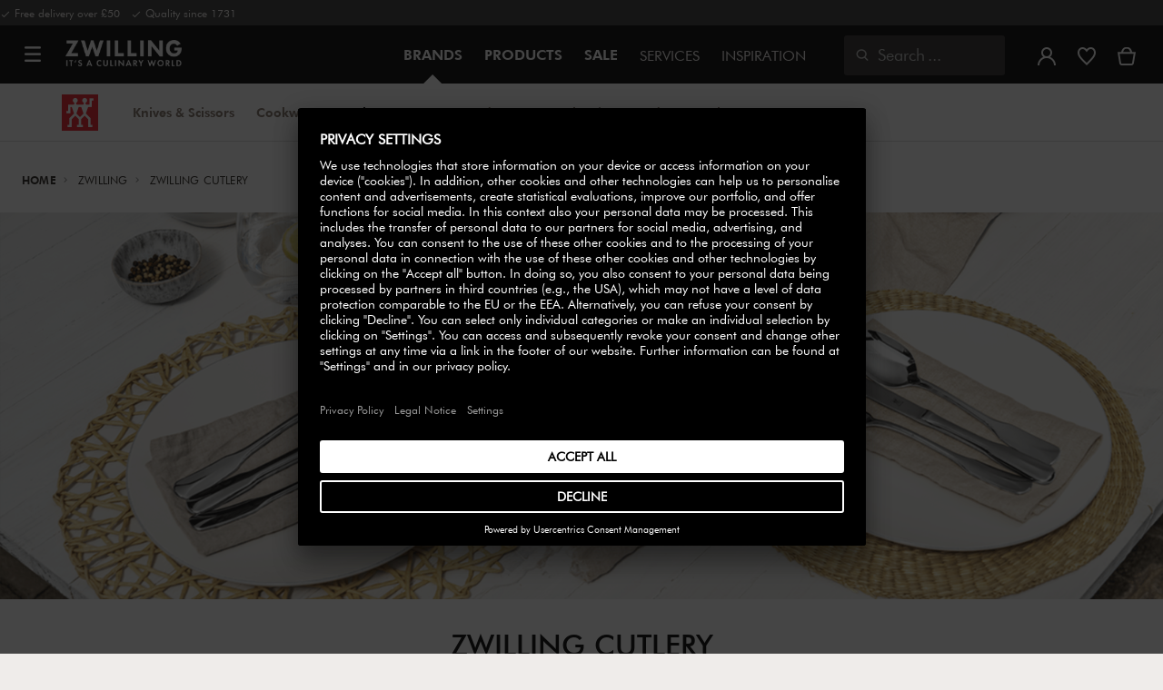

--- FILE ---
content_type: text/html;charset=UTF-8
request_url: https://www.zwilling.com/uk/zwilling/flatware/
body_size: 53431
content:




















<!doctype html>


    
    

<html lang="en-GB">

<head>










































































































































	<link rel="preconnect" href="//app.usercentrics.eu">

	<link rel="preconnect" href="//api.usercentrics.eu">

	<link rel="preload" href="//app.usercentrics.eu/browser-ui/latest/loader.js" as="script">







<meta http-equiv="Content-Type" content="text/html; charset=utf-8" />

<meta http-equiv="x-ua-compatible" content="ie=edge" />

<meta name="viewport" content="width=device-width, initial-scale=1.0, maximum-scale=2.0" />








<meta name="theme-color" content="#000000" />








































































































































	

	<meta name="p:domain_verify" content="086c202f02cd830482c23b6600cc339c"/>

	<link rel="stylesheet" href="/on/demandware.static/-/Sites-zwilling-global-Library/default/custom.css">

	<meta name="google-site-verification" content="tH5mZ9a--cx7rE4P1OD7PaB4qbXjbW6Xon39Es6bLxM" />

	<script src="https://zwilling.app.baqend.com/v1/speedkit/install.js?d=production" async crossorigin="anonymous" data-cookieconsent="ignore"></script>

	<script type="text/javascript" src="/on/demandware.static/-/Sites-zwilling-global-Library/default/custom.js?v=1"></script>

	<script type="text/javascript">document.addEventListener('DOMContentLoaded', function() { (window.dataLayer && window.dataLayer.some(item => item.page_type === 'pdp')) && document.head.appendChild(Object.assign(document.createElement('script'), { src: '/on/demandware.static/-/Sites-zwilling-global-Library/default/zoom.js?v=1' })); });</script>

	<script>window.kameleoonQueue = window.kameleoonQueue || [];</script> <script src="//vruroyav3d.kameleoon.eu/engine.js"  type="text/javascript" async></script>




<link href="/on/demandware.static/Sites-zwilling-uk-Site/-/default/dwcc3d4ca5/images/favicon.ico" type="image/x-icon" rel="shortcut icon" />
<link rel="icon" href="/on/demandware.static/Sites-zwilling-uk-Site/-/default/dw0c99acee/images/favicon-16x16.png" sizes="16x16" />
<link rel="icon" href="/on/demandware.static/Sites-zwilling-uk-Site/-/default/dwa484d42e/images/favicon-32x32.png" sizes="32x32" />
<link rel="icon" href="/on/demandware.static/Sites-zwilling-uk-Site/-/default/dw7ebcaa85/images/favicon-196x196.png" sizes="196x196" />
<link rel="apple-touch-icon" href="/on/demandware.static/Sites-zwilling-uk-Site/-/default/dw96f8794e/images/favicon-128.png" sizes="128x128" />
<link rel="apple-touch-icon-precomposed" href="/on/demandware.static/Sites-zwilling-uk-Site/-/default/dw96f8794e/images/favicon-128.png" sizes="128x128" />













    
    
        
            
            <meta name="description" content="ZWILLING J.A. Henckels carries an extensive collection of ZWILLING Flatware. Find ZWILLING Flatware in a variety of sizes and styles.">
            
        
    
        
            <title>
                
                
                ZWILLING Cutlery &amp; Flatware | Official ZWILLING Shop
            </title>
        
    

    
    
        <meta name="robots" content="index,follow">
    
    
    









<link href="/on/demandware.static/Sites-zwilling-uk-Site/-/en_GB/v1768580767309/css/lib.css" type="text/css" rel="stylesheet" />
<link rel="preload" href="/on/demandware.static/Sites-zwilling-uk-Site/-/en_GB/v1768580767309/css/fa/font-awesome.min.css" as="style" onload="this.onload=null;this.rel='stylesheet'" />

<noscript><link rel="stylesheet" href="/on/demandware.static/Sites-zwilling-uk-Site/-/en_GB/v1768580767309/css/fa/font-awesome.min.css" /></noscript>



<!--[if lt IE 9]>
<script src="/on/demandware.static/Sites-zwilling-uk-Site/-/en_GB/v1768580767309/js/lib/html5.js"></script>
<![endif]-->

<script type="text/javascript">//<!--
/* <![CDATA[ (head-active_data.js) */
var dw = (window.dw || {});
dw.ac = {
    _analytics: null,
    _events: [],
    _category: "",
    _searchData: "",
    _anact: "",
    _anact_nohit_tag: "",
    _analytics_enabled: "true",
    _timeZone: "Europe/London",
    _capture: function(configs) {
        if (Object.prototype.toString.call(configs) === "[object Array]") {
            configs.forEach(captureObject);
            return;
        }
        dw.ac._events.push(configs);
    },
	capture: function() { 
		dw.ac._capture(arguments);
		// send to CQ as well:
		if (window.CQuotient) {
			window.CQuotient.trackEventsFromAC(arguments);
		}
	},
    EV_PRD_SEARCHHIT: "searchhit",
    EV_PRD_DETAIL: "detail",
    EV_PRD_RECOMMENDATION: "recommendation",
    EV_PRD_SETPRODUCT: "setproduct",
    applyContext: function(context) {
        if (typeof context === "object" && context.hasOwnProperty("category")) {
        	dw.ac._category = context.category;
        }
        if (typeof context === "object" && context.hasOwnProperty("searchData")) {
        	dw.ac._searchData = context.searchData;
        }
    },
    setDWAnalytics: function(analytics) {
        dw.ac._analytics = analytics;
    },
    eventsIsEmpty: function() {
        return 0 == dw.ac._events.length;
    }
};
/* ]]> */
// -->
</script>
<script type="text/javascript">//<!--
/* <![CDATA[ (head-cquotient.js) */
var CQuotient = window.CQuotient = {};
CQuotient.clientId = 'bcgv-zwilling-uk';
CQuotient.realm = 'BCGV';
CQuotient.siteId = 'zwilling-uk';
CQuotient.instanceType = 'prd';
CQuotient.locale = 'en_GB';
CQuotient.fbPixelId = '__UNKNOWN__';
CQuotient.activities = [];
CQuotient.cqcid='';
CQuotient.cquid='';
CQuotient.cqeid='';
CQuotient.cqlid='';
CQuotient.apiHost='api.cquotient.com';
/* Turn this on to test against Staging Einstein */
/* CQuotient.useTest= true; */
CQuotient.useTest = ('true' === 'false');
CQuotient.initFromCookies = function () {
	var ca = document.cookie.split(';');
	for(var i=0;i < ca.length;i++) {
	  var c = ca[i];
	  while (c.charAt(0)==' ') c = c.substring(1,c.length);
	  if (c.indexOf('cqcid=') == 0) {
		CQuotient.cqcid=c.substring('cqcid='.length,c.length);
	  } else if (c.indexOf('cquid=') == 0) {
		  var value = c.substring('cquid='.length,c.length);
		  if (value) {
		  	var split_value = value.split("|", 3);
		  	if (split_value.length > 0) {
			  CQuotient.cquid=split_value[0];
		  	}
		  	if (split_value.length > 1) {
			  CQuotient.cqeid=split_value[1];
		  	}
		  	if (split_value.length > 2) {
			  CQuotient.cqlid=split_value[2];
		  	}
		  }
	  }
	}
}
CQuotient.getCQCookieId = function () {
	if(window.CQuotient.cqcid == '')
		window.CQuotient.initFromCookies();
	return window.CQuotient.cqcid;
};
CQuotient.getCQUserId = function () {
	if(window.CQuotient.cquid == '')
		window.CQuotient.initFromCookies();
	return window.CQuotient.cquid;
};
CQuotient.getCQHashedEmail = function () {
	if(window.CQuotient.cqeid == '')
		window.CQuotient.initFromCookies();
	return window.CQuotient.cqeid;
};
CQuotient.getCQHashedLogin = function () {
	if(window.CQuotient.cqlid == '')
		window.CQuotient.initFromCookies();
	return window.CQuotient.cqlid;
};
CQuotient.trackEventsFromAC = function (/* Object or Array */ events) {
try {
	if (Object.prototype.toString.call(events) === "[object Array]") {
		events.forEach(_trackASingleCQEvent);
	} else {
		CQuotient._trackASingleCQEvent(events);
	}
} catch(err) {}
};
CQuotient._trackASingleCQEvent = function ( /* Object */ event) {
	if (event && event.id) {
		if (event.type === dw.ac.EV_PRD_DETAIL) {
			CQuotient.trackViewProduct( {id:'', alt_id: event.id, type: 'raw_sku'} );
		} // not handling the other dw.ac.* events currently
	}
};
CQuotient.trackViewProduct = function(/* Object */ cqParamData){
	var cq_params = {};
	cq_params.cookieId = CQuotient.getCQCookieId();
	cq_params.userId = CQuotient.getCQUserId();
	cq_params.emailId = CQuotient.getCQHashedEmail();
	cq_params.loginId = CQuotient.getCQHashedLogin();
	cq_params.product = cqParamData.product;
	cq_params.realm = cqParamData.realm;
	cq_params.siteId = cqParamData.siteId;
	cq_params.instanceType = cqParamData.instanceType;
	cq_params.locale = CQuotient.locale;
	
	if(CQuotient.sendActivity) {
		CQuotient.sendActivity(CQuotient.clientId, 'viewProduct', cq_params);
	} else {
		CQuotient.activities.push({activityType: 'viewProduct', parameters: cq_params});
	}
};
/* ]]> */
// -->
</script>


<!-- UI -->

<link rel="stylesheet" href="/on/demandware.static/Sites-zwilling-uk-Site/-/en_GB/v1768580767309/css/common-sfra.css" />


<link rel="stylesheet" href="/on/demandware.static/Sites-zwilling-uk-Site/-/en_GB/v1768580767309/css/style.css" />

<link rel="stylesheet" href="/on/demandware.static/Sites-zwilling-uk-Site/-/en_GB/v1768580767309/css/slick-custom.css" />


<link rel="preload" as="font" href="/on/demandware.static/Sites-zwilling-uk-Site/-/en_GB/v1768580767309/css/iconfont/iconfont.woff2" crossorigin="anonymous"/>
<link rel="preload" as="font" href="/on/demandware.static/Sites-zwilling-uk-Site/-/en_GB/v1768580767309/css/Fonts_Zwilling/a1ef081d-cde0-40ab-80ea-cdd191815fdf.woff2" crossorigin="anonymous"/>
<link rel="preload" as="font" type="font/woff2" href="/on/demandware.static/Sites-zwilling-uk-Site/-/en_GB/v1768580767309/css/Fonts_Zwilling/60053f11-ba20-4b90-b528-3cb6625d0322.woff2" crossorigin="anonymous"/>
<link rel="stylesheet preload" as="style" href="/on/demandware.static/Sites-zwilling-uk-Site/-/en_GB/v1768580767309/css/iconfont/_iconfont.css" crossorigin="anonymous"/>





    <link rel="stylesheet" href="/on/demandware.static/Sites-zwilling-uk-Site/-/en_GB/v1768580767309/css/components/pd-styles.css" />

    <link rel="stylesheet" href="/on/demandware.static/Sites-zwilling-uk-Site/-/en_GB/v1768580767309/css/components/mediaAndText.css" />

    <link rel="stylesheet" href="/on/demandware.static/Sites-zwilling-uk-Site/-/en_GB/v1768580767309/css/components/carousel.css" />

    <link rel="stylesheet" href="/on/demandware.static/Sites-zwilling-uk-Site/-/en_GB/v1768580767309/css/components/keenSliderPD.css" />

    <link rel="stylesheet" href="/on/demandware.static/Sites-zwilling-uk-Site/-/en_GB/v1768580767309/css/components/categoryTile.css" />

    <link rel="stylesheet" href="/on/demandware.static/Sites-zwilling-uk-Site/-/en_GB/v1768580767309/css/components/productList.css" />

    <link rel="stylesheet" href="/on/demandware.static/Sites-zwilling-uk-Site/-/en_GB/v1768580767309/css/components/progressbar.css" />

    <link rel="stylesheet" href="/on/demandware.static/Sites-zwilling-uk-Site/-/en_GB/v1768580767309/css/components/navbuilder-header.css" />








<script type="text/plain" data-usercentrics="Google Tag Manager">
        var GTM_ID = 'GTM-MKPWR6G';

        (function(w,d,s,l,i){w[l]=w[l]||[];w[l].push({'gtm.start':
        new Date().getTime(),event:'gtm.js'});var f=d.getElementsByTagName(s)[0],
        j=d.createElement(s),dl=l!='dataLayer'?'&l='+l:'';j.async=true;j.src=
        'https://tms.zwilling.com/gtm.js?id='+i+dl;f.parentNode.insertBefore(j,f);
        })(window,document,'script','dataLayer',GTM_ID);
</script>







<script id="usercentrics-cmp" src="https://app.usercentrics.eu/browser-ui/latest/loader.js" data-settings-id="qv_WlHLOWJOUJC" async></script>
<script>
    function checkObjectKeys(arr, obj) {
        return arr.every((key) => obj.hasOwnProperty(key) && obj[key]);
    }
    window.addEventListener('ucEvent', function (e) {
        if( e.detail && e.detail.event === 'consent_status') {
            let serviceArray = [];
            const services = SitePreferences.USERCENTRICS_SERVICES;
            if (services && services.length) {
                serviceArray = services.split(',');
            }
  
            if(e.detail.action === 'onAcceptAllServices' || e.detail.action === 'onUpdateServices' && checkObjectKeys(serviceArray, e.detail)) {
                $.ajax({
                    url: Urls.ucSetSession,
                    data: {usEventDetail: e.detail},
                    method: 'POST'
                })
            } else if (e.detail.action === 'onDenyAllServices' || e.detail.action === 'onUpdateServices' && !checkObjectKeys(serviceArray, e.detail)) {
                $.ajax({
                    url: Urls.ucSetSession,
                    method: 'POST'
                })
            }
        }
    });
</script>








<script type="text/plain" data-usercentrics="Klarna On-site messaging" async src="https://js.klarna.com/web-sdk/v1/klarna.js" data-client-id="klarna_live_client_SC9iQkJpRFY2MkNHd1RPVyh4VUdnZHEvZHNEclJwam0sZmFmYzBlYjUtMDA0OS00OTRiLWExY2ItNzFkOTQ3MjkwMzhhLDEsV0RZWDVxbkZ4bURTK1R0a0JaNFYvMVRxVGRhNmpKS3FLZXAwQld4Sm9TRT0"></script>







<script type="text/javascript">
if (window.jQuery) {
jQuery(document).ready(function(){
if(screen.width < 768){
jQuery('#footer').append('<a href="/uk/" class="full-site-link">View Full Site</a>');
jQuery('.full-site-link')
.attr('href', '/on/demandware.store/Sites-zwilling-uk-Site/en_GB/Home-FullSite')
.on('click',function(e) {
e.preventDefault();
jQuery.ajax({
url: '/on/demandware.store/Sites-zwilling-uk-Site/en_GB/Home-FullSite',
success: function(){
window.location.reload();
}
});
}
);
}
});
}
</script>









<link rel="stylesheet" type="text/css" href="/on/demandware.static/-/Sites-zwilling-uk-Library/en_GB/v1768580767309/css/color-swatches.css"/>



<link rel="canonical" id="canonical"
href="https://www.zwilling.com/uk/zwilling/flatware/" />

<link rel="alternate" hreflang="en-GB" href="https://www.zwilling.com/uk/zwilling/flatware/" />
<link rel="alternate" hreflang="en-US" href="https://www.zwilling.com/us/zwilling/flatware/" />
<link rel="alternate" hreflang="tr-TR" href="https://www.zwilling.com/tr/zwilling/catal-kasik-bicak-takimlari/" />
<link rel="alternate" hreflang="de-DE" href="https://www.zwilling.com/de/zwilling/bestecke/" />
<link rel="alternate" hreflang="en-CA" href="https://www.zwilling.com/ca/zwilling/flatware/" />
<link rel="alternate" hreflang="fr-FR" href="https://www.zwilling.com/fr/zwilling/menageres/" />
<link rel="alternate" hreflang="it-IT" href="https://www.zwilling.com/it/zwilling/posate/" />
<link rel="alternate" hreflang="nl-BE" href="https://www.zwilling.com/be-nl/zwilling/bestek/" />
<link rel="alternate" hreflang="nl-NL" href="https://www.zwilling.com/nl/zwilling/bestek/" />
<link rel="alternate" hreflang="fr-BE" href="https://www.zwilling.com/be-fr/zwilling/couverts/" />
<link rel="alternate" hreflang="sv-SE" href="https://www.zwilling.com/se/zwilling/bestick/" />
<link rel="alternate" hreflang="da-DK" href="https://www.zwilling.com/dk/zwilling/bestik/" />
<link rel="alternate" hreflang="es-ES" href="https://www.zwilling.com/es/zwilling/cuberterias/" />
<link rel="alternate" hreflang="pt-PT" href="https://www.zwilling.com/pt/zwilling/talheres/" />
<link rel="alternate" hreflang="ja-JP" href="https://www.zwilling.com/jp/zwilling/flatware/" />




</head>
<body>








































































































































	



<script data-cookieconsent="ignore">
    window.isAuthenticated = false;
</script>















	



<script>
var dataLayer = window.dataLayer || [];
</script>

<script>
// Push Ecommerce object to Datalayer object
var performanceMarkData = JSON.parse("{\"page_type\":\"brand_clp\",\"user_loginstate\":false,\"user_email\":\"\",\"user_emaillist\":\"\",\"page_breadcrumb\":\"Home / ZWILLING / ZWILLING Cutlery\",\"user_fullname\":\"\",\"page_statuscode\":200,\"user_transactions\":\"\",\"user_value\":\"\"}");
dataLayer.push(performanceMarkData);
</script>





	






<div id="wrapper" class="pt_product-search-result " data-list="Category : ZWILLING Cutlery"
data-active-category-id="our-brands_zwilling_flatware">












































































































































<div id="browser-check">
<noscript>
<div class="browser-compatibility-alert">
<i class="fa fa-exclamation-triangle fa-2x pull-left"></i>
<p class="browser-error">Your browser's Javascript functionality is turned off. Please turn it on so that you can experience the full capabilities of this site.</p>
</div>
</noscript>
</div>







<a href="#end-nav" class="js-skip-nav navbuilder-skip-navigation" data-auto-id="a-navbuilder-header-skip-navigation">
SKIP TO MAIN CONTENT
</a>


	 

	

<div class="navbuilder-header-promo">

<div class="navbuilder-header-promo__wrapper">
<div class="navbuilder-header-promo__content row no-gutters">
<div
class="navbuilder-header-promo__left-col col col-md-4 col-lg-7 js-navbuilder-header-promo-left">

	 


	

<div class="html-slot-container">


<span><i class="zwg-icon__check"></i> Free delivery over £50 &nbsp; <i class="zwg-icon__check"></i> Quality since 1731</span>


</div> 
	
</div>
<div class="navbuilder-header-promo__right-col col-md-8 col-lg-5">

	 

	
</div>
</div>
</div>
</div>
<div class="js-header-wrapper" style="height:128px;"
>
<header class="
js-disable-sticky
js-navbuilder-sticky-variable nosticky
 extended
">
<div class="navbuilder-header js-navbuilder-header">
<div class="navbuilder-header__container">

<div class="navbuilder-header__hamburger js-navbuilder-header-hamburger">
<a href="javascript:void(0)" class="js-header-hamburger-open"
data-auto-id="div-navbuilder-header-hamburger"
title="Open navigation menu"
aria-label="Open navigation menu"
role="button"
aria-expanded="false">
<span aria-hidden="true" class="zwg-icon__burger-menu"></span>
</a>
</div>
<div class="navbuilder-header__logo" data-auto-id="div-navbuilder-header-logo">



<span data-pg="Y3IeYj==" class="navbuilder-header__logo--link js-navbuilder-header-logo js-mask-lnk" title="ZWILLING, It's a culinary world" tabindex="0" role="link" aria-label="Zwilling logo">












<img
src="/on/demandware.static/-/Library-Sites-ZwillingSharedLibrary/default/dwc03468af/ZWILLING-Culinary-World.png"
class="header-logo-default"

data-cookieconsent="ignore"
alt="ZWILLING, It's a culinary world"
/>


</span>

</div>
<div class="navbuilder-header__main-content">
<nav id="navigation" class="navbuilder-header__navigation js-navigation">


</nav>
<button class="navbuilder-header__search-box js-header-search-box js-skip-opening-url"
data-auto-id="a-navbuilder-search-box"
aria-label="Open search dialog"
aria-haspopup="dialog">
<i class="zwg-icon__search" title="Search" aria-hidden="true"></i>
<span>Search</span>
</button>
</div>
<div class="navbuilder-header__utility js-navbuilder-header-utility">
<div class="navbuilder-header__utility-user js-navbuilder-header-utility-user">



<div class="user-info">
<button class="js-mask-lnk js-skip-opening-url user-account "
data-pg="nUE0pUZ6Yl93q3phraqcoTkcozphL29gY3IeY2SwL291oaDi"
data-auto-id="a-header-user-account"
aria-label="Open user menu"
id="header-user-account-btn"
aria-expanded="false"
aria-controls="user-account-pannel">


<i class="zwg-icon__account--outlined" aria-hidden="true"></i>


<span class="empty-link-text">Login /  Register</span>
</button>
<div class="user-panel " id="user-account-pannel" role="region" aria-labelledby="header-user-account-btn">
<div class="user-links" role="none">

<span class="js-mask-lnk user-links-name signup-btn js-skip-opening-url" data-pg="nUE0pUZ6Yl93q3phraqcoTkcozphL29gY3IeY2kiM2yhYj==" data-auto-id="a-header-user-link-signup-btn js-skip-opening-url" role="button" tabindex="0">Sign In</span>

<span class="js-mask-lnk user-links-name create-account js-skip-opening-url" data-pg="nUE0pUZ6Yl93q3phraqcoTkcozphL29gY3IeY3WyM2ymqTIlYj==" data-auto-id="a-header-user-link-create-account js-skip-opening-url" role="button" tabindex="0">Create Account</span>

<span class="js-mask-lnk user-links-name check-order js-skip-opening-url" data-pg="nUE0pUZ6Yl93q3phraqcoTkcozphL29gY29hY2EyoJShMUqupzHhp3EipzHiH2y0MKZgraqcoTkcozpgqJfgH2y0MF9yoy9UDv9CpzEypv1HpzSwnj==" data-auto-id="a-header-user-link-check-order js-skip-opening-url" role="button" tabindex="0">Check order</span>

</div>

	 

	
</div>
</div>




<span class="wishlist">


<button
id="wishlist-header"
data-auto-id="a-header-wishlist"
class="js-wishlist-header js-mask-lnk js-skip-opening-url signup-btn"
data-targetsrc="/uk/wishlist/"
data-pg="javascript:void(0)"
title="Wishlist"
aria-label="Sign in to view your wishlist">

<i class="zwg-icon zwg-icon__wishlist--outlined favorite-stroke" aria-hidden="true"></i>
<span class="empty-link-text">Wishlist</span>

</button>
</span>


</div>

<div class="navbuilder-header__utility-minicart js-navbuilder-header-utility-minicart" id="mini-cart"
data-auto-id="div-navbuilder-header-utility-minicart">














































































<!-- Report any requested source code -->

<!-- Report the active source code -->







<div class="mini-cart-total js-mini-cart">
<button class="mini-cart-link mini-cart-empty js-mask-lnk js-mini-cart-btn" data-pg="nUE0pUZ6Yl93q3phraqcoTkcozphL29gY3IeY2Wup2gyqP8=" title="View basket" aria-label="View basket">

<i class="zwg-icon__basket--outlined" aria-hidden="true"></i>
<span class="empty-link-text">View basket</span>

</button>
</div>












</div>
</div>
<div class="navbuilder-header__hamburger navbuilder-header__hamburger--mobile js-navbuilder-header-hamburger">
<a href="javascript:void(0)" class="js-header-hamburger-open"
data-auto-id="div-navbuilder-header-hamburger-mobile"
title="Open navigation menu"
aria-label="Open navigation menu"
role="button"
aria-expanded="false">
<span aria-hidden="true" class="zwg-icon__burger-menu"></span>
</a>
</div>
</div>
</div>


<div class="navbuilder-secondary-header js-navbuilder-secondary-navigation">
<div class="navbuilder-secondary-header__wrapper">




<div class="navbuilder-secondary-header__container js-navbuilder-secondary-header-container brand" data-parent-item-id="brands">

<div class="navbuilder-secondary-header__hamburger">
<a href="javascript:void(0)" class="js-header-hamburger-open" data-auto-id="div-navbuilder-secondary-header-hamburger"
title="navigation.menu.burger.title"
aria-label="navigation.menu.burger.title"
role="button"
aria-expanded="false">
<span aria-hidden="true"><i class="zwg-icon__burger-menu"></i></span>
</a>
</div>
<nav id="secondary-navigation" class="navbuilder-secondary-header__secondary-navigation js-secondary-navigation">


<div class="navbuilder-secondary-header__brand-logo">

<a href="https://www.zwilling.com/uk/zwilling/" title="ZWILLING">
<img class="" align="middle" src="/on/demandware.static/-/Sites-zwilling-storefront-catalog-uk/default/dw3e7e8c7c/images/brand-logo/nav-logo-zwilling-secondary-navigation.png" alt="ZWILLING" />
</a>
</div>

<ul class="navbuilder-header__secondary-list">





<li class="navbuilder-secondary-header__list-item "><a href="https://www.zwilling.com/uk/zwilling/knives-scissors/" >Knives&nbsp&&nbspScissors</a></li>




<li class="navbuilder-secondary-header__list-item "><a href="https://www.zwilling.com/uk/zwilling/cookware/" >Cookware</a></li>




<li class="navbuilder-secondary-header__list-item selected-item"><a href="https://www.zwilling.com/uk/zwilling/flatware/" >Cutlery</a></li>




<li class="navbuilder-secondary-header__list-item "><a href="https://www.zwilling.com/uk/our-brands/zwilling/fresh-save-vacuum-food-storage/" >Vacuum&nbspFood&nbspStorage</a></li>




<li class="navbuilder-secondary-header__list-item "><a href="https://www.zwilling.com/uk/zwilling/electrics/" >Electrics</a></li>




<li class="navbuilder-secondary-header__list-item "><a href="https://www.zwilling.com/uk/zwilling/gadgets/" >Gadgets</a></li>




<li class="navbuilder-secondary-header__list-item "><a href="https://www.zwilling.com/uk/zwilling/glassware/" >Glassware</a></li>




<li class="navbuilder-secondary-header__list-item "><a href="https://www.zwilling.com/uk/zwilling/beauty/" >Beauty</a></li>




</ul>

</nav>
<button href="javascript://"
class="navbuilder-secondary-header__search-box js-header-search-box js-secondary-header-search-box"
data-auto-id="a-navbuilder-secondary-search-box"
aria-label="Open search dialog"
aria-haspopup="dialog">
<i class="zwg-icon__search" title="Search" aria-hidden="true"></i>
<span>Search</span>
</button>
<div class="navbuilder-secondary-header__utility js-navbuilder-secondary-header-utility">


<div class="navbuilder-secondary-header__utility-user js-navbuilder-secondary-header-utility-user">
</div>

<div class="navbuilder-secondary-header__utility-minicart js-navbuilder-secondary-header-utility-minicart" data-auto-id="div-navbuilder-secondary-header-utility-minicart">
</div>

</div>
<div class="navbuilder-secondary-header__hamburger navbuilder-secondary-header__hamburger--mobile">
<a href="javascript:void(0)" class="js-header-hamburger-open" data-auto-id="div-navbuilder-secondary-header-hamburger-mobile"
title="navigation.menu.burger.title"
aria-label="navigation.menu.burger.title"
role="button"
aria-expanded="false">
<span aria-hidden="true"><i class="zwg-icon__burger-menu"></i></span>
</a>
</div>
</div>

</div>
</div>

</header>
</div>
<div class="navbuilder-header-content-asset">













<div class="content-asset"
>
<!-- dwMarker="content" dwContentID="160da352b9a74dd42588b96c95" -->
<script>
	var $header = document.getElementsByTagName('header')[0];
        var $navbuilderHeaderSecondaryCtnr = document.getElementsByClassName('js-navbuilder-secondary-header-container');

        if ($header.classList.contains('extended') && !$navbuilderHeaderSecondaryCtnr.length) {
	    $header.classList.remove('extended');
        }
</script>
</div> <!-- End content-asset -->






</div>
<div id="end-nav"></div>














































































































































<div id="outer-product-finder" class="product-finder">
<div id="search-container" class="search-container dialog" role="dialog" aria-modal="true" aria-label="Search suggestions modal">
<div id="inner-search-container" class="search-container--inner">
<div class="search-content">
<div class="first-row">
<div class="zwilling-logo">
<img width="128" height="30" src="/on/demandware.static/-/Library-Sites-ZwillingSharedLibrary/default/dwee5c259f/ZWILLING-Culinary-World_black.png" class="header-logo-default"
data-cookieconsent="ignore" alt="Zwilling" />
</div>
<div class="search-form main-item">
<form role="search" action="/uk/search/" method="get" name="simpleSearch">
<label class="visually-hidden" for="q">Search Catalogue</label>
<i class="zwg-icon__search" aria-hidden="true"></i>
<input type="search" id="q" name="q" value=""
placeholder="Discover products, collections, recipes and more" inputmode="search" />
<input type="hidden" name="lang" value="en_GB" aria-hidden="true" tabindex="-1"/>
<button class="text-button text-button-secondary clear-search-button js-clear-search-button fadeable" aria-hidden="true" tabindex="-1">
<i class="zwg-icon__close" aria-hidden="true"></i>
<span class="visually-hidden">Clear Search Phrase</span>
</button>
<button class="btn-secondary search-button js-search-button fadeable" aria-hidden="true" tabindex="-1">
<i class="zwg-icon__search" aria-hidden="true"></i>
<span class="visually-hidden">
Search for <span class="js-search-phrase">{0}</span>
</span>
</button>
</form>
</div>
<button class="close-section close-product-finder js-close-product-finder" aria-label="Close Search">
<i aria-hidden="true" class="zwg-icon__close"></i>
<span>
Close
</span>
</button>
</div>
<div class="second-row">
<div class="popular-searches main-item">

<h3 class="popular-searches-title" id="popular-search-headline">Popular Searches</h3>
<div class="popular-searches__categories">
<ul aria-labelledby=popular-search-headline>

<li>
<span role="link" data-pg="Y3IeY3AyLKWwnP8/pG1THxIGFPHlZPHlAvHlZSAOIxH=" tabindex="0" aria-label="Search for FRESH &amp; SAVE">FRESH &amp; SAVE</span>
</li>

<li>
<span role="link" data-pg="Y3IeY3AyLKWwnP8/pG1GIRSIDt==" tabindex="0" aria-label="Search for STAUB">STAUB</span>
</li>

<li>
<span role="link" data-pg="Y3IeY3AyLKWwnP8/pG1AqJp=" tabindex="0" aria-label="Search for Mug">Mug</span>
</li>

<li>
<span role="link" data-pg="Y3IeY3AyLKWwnP8/pG1YMKE0oTH=" tabindex="0" aria-label="Search for Kettle">Kettle</span>
</li>

<li>
<span role="link" data-pg="Y3IeY3AyLKWwnP8/pG1YozyzMD==" tabindex="0" aria-label="Search for Knife">Knife</span>
</li>

<li>
<span role="link" data-pg="Y3IeY3AyLKWwnP8/pG1Ko2f=" tabindex="0" aria-label="Search for Wok">Wok</span>
</li>

<li>
<span role="link" data-pg="Y3IeY3AyLKWwnP8/pG1QnT9jpTyhMlHlZRWiLKWx" tabindex="0" aria-label="Search for Chopping Board">Chopping Board</span>
</li>

<li>
<span role="link" data-pg="Y3IeY3AyLKWwnP8/pG1GqTIunlHlZRghnKMypj==" tabindex="0" aria-label="Search for Steak Knives">Steak Knives</span>
</li>

</ul>
</div>

</div>
<div class="search-suggestion__results main-item d-none" aria-live="polite" aria-description="Search Suggestions"></div>
</div>
</div>
</div>
<button id="search-overlay" class="search-container--overlay js-close-product-finder"><span class="visually-hidden">Close Search</span><button>
</div>
</div>




<script data-cookieconsent="ignore">
window.lastNavTime = 'Fri Dec 19 13:40:03 GMT 2025';
window.navLocale = 'zwilling-uk:en_GB';
</script>


<div id="main" role="main" class="page-content clearfix">


<div class="listing-inner listing-inner-pd">
<div class="listing-container">
<div class="header-space js-header-space brand"></div>

<div class="breadcrumb-container search-breadcrum-container">














    

    <nav aria-label="Breadcrumb" class="breadcrumb">
        <ol class="breadcrumb-list-wrapper">
            
                
                    <li class="breadcrumb-element">
                        <a href="https://www.zwilling.com/uk/" title="Home" >
                            Home
                        </a>
                    </li>
                
            
                
                    <li class="breadcrumb-element">
                        <a href="https://www.zwilling.com/uk/zwilling/" title="Go to ZWILLING" >
                            ZWILLING
                        </a>
                    </li>
                
            
                
                    
                    
                
            
            
                <li class="breadcrumb-element">
                    <span aria-current="page" class="" >
                        ZWILLING Cutlery
                    </span>
                </li>
            
        </ol>
    </nav>




</div>

<div id="our-brands_zwilling_flatware">
<div class="row no-gutters js-region-main-container" data-refined-search-flag="false">
<div class="col col-12"><div class="experience-component experience-commerce_layouts-mobileGrid1r1c">


<div class="standard full">
    <div class="row row-space no-gutters space-above-none space-below-none">
        <div class="col col-6 col-lg-12 col-md-12"><div class="experience-component experience-commerce_assets-mediaAndText">



    





















































































































































































































    <div class="mat-container js-mat-slider full-height" data-slider-name="" >
    

        <div class="row mat-container__row full text-is-below">

            
            <div class="col-6 mat-container__col  full js-mat-image-col">
                
                
                
                
                    











    
        <picture>
            <source media="(min-width:1024px)"  srcset="https://www.zwilling.com/dw/image/v2/BCGV_PRD/on/demandware.static/-/Sites-zwilling-uk-Library/en_GB/dw2aa00302/Page-Designer-Category-Pages/our-brands/zwilling/Zwilling-Flatware-2100x700.3.png?sw=1588" width=1588 height=529.3333333333334/>
            <source media="(min-width:768px)"  srcset="https://www.zwilling.com/dw/image/v2/BCGV_PRD/on/demandware.static/-/Sites-zwilling-uk-Library/en_GB/dw2aa00302/Page-Designer-Category-Pages/our-brands/zwilling/Zwilling-Flatware-2100x700.3.png?sw=1023" width=1023 height=341/>
            <img class="media-and-text-img"
                
                srcset="https://www.zwilling.com/dw/image/v2/BCGV_PRD/on/demandware.static/-/Sites-zwilling-uk-Library/en_GB/dw2aa00302/Page-Designer-Category-Pages/our-brands/zwilling/Zwilling-Flatware-2100x700.3.png?sw=768"
                alt=""
                
                width=768 height=256
            />
        </picture>
        
    


                
            </div>

            
            

            
                <div class="mat-container__text-wrapper mat-text-alignment-center">
            
                <div class="mat-container__col-text  mat-below-center padding-top-bottom-l padding-left-right-xl">
                    

    <h1 class="text-title heading-large" >ZWILLING cutlery</h1>

<div class="body-large text-description"  >
    <p>The table is set: Complete your table setting with our exquisite cutlery. Timeless elegance meets exceptional quality.</p>
</div>



                </div>
            
                </div>
            
        </div>
    </div>

</div></div>
    </div>
</div></div><div class="experience-component experience-commerce_assets-categoryGenerator">








































































































































    <div class="standard">

    <div class="js-keen-slider-wrapper space-above-none space-below-m undefined undefined centered-items with-controls-xs with-controls-sm with-controls-md keen-slider-wrapper row-space"
        data-ft-next-slide="Next Slide"
        data-ft-previous-slide="Previous Slide"
        data-mobile-slides="2.25"
        data-tablet-slides="4.25"
        data-desktop-slides="6.25"
        data-stack-on-mobile="false"
        data-autoplay-speed="0.0"
        data-initial-height="undefined"
        data-mobile-slider="dragbar"
        data-tablet-slider="arrowsDragbar"
        data-desktop-slider="arrowsDragbar"
        data-infinite-loop-enabled="false"
        data-space="0"
        data-mobile-free-snap="true">
        
        <div
            class="keen-carousel row no-gutters    slide-separator fade-out"
            role="region"
            aria-roledescription="carousel"
            aria-label="Product carousel">
            
            <div id="carousel-60ec5ada3511a053aba1fb10ef"
                class="keen-slider js-keen-slider-inner pd-keen-slider "
                data-ft-previous-slide="Previous Slide"
                data-ft-next-slide="Next Slide"
                data-hero-slider="false"
                >
                
                    






































































































































    <div data-position="0" class="keen-slider__slide js-keen-slider__slide">
        



<div class="category-tile js-category-tile">
    <a class="d-block" href="/uk/zwilling/flatware/aberdeen/">
        
            <section class="category-tile__image">
                <img src="/on/demandware.static/-/Sites-zwilling-storefront-catalog-uk/default/dwab736c73/category-image/our-brands_zwilling_flatware_aberdeen.png" role="presentation" 
                
                    loading="lazy"
                 alt="ZWILLING Aberdeen" />
            </section>
        
        <section class="category-tile__text">
            
                <div class="category-tile__text__name category-tile__name--underline">
                    ZWILLING Aberdeen
                </div>
            
            
        </section>
    </a>
</div>

    </div>

    <div data-position="1" class="keen-slider__slide js-keen-slider__slide">
        



<div class="category-tile js-category-tile">
    <a class="d-block" href="/uk/zwilling/flatware/childrens-flatware/">
        
            <section class="category-tile__image">
                <img src="/on/demandware.static/-/Sites-zwilling-storefront-catalog-uk/default/dw3e4fa74e/category-image/our-brands_zwilling_flatware_childrens-flatware.png" role="presentation" 
                
                    loading="lazy"
                 alt="Children's Cutlery" />
            </section>
        
        <section class="category-tile__text">
            
                <div class="category-tile__text__name category-tile__name--underline">
                    Children's Cutlery
                </div>
            
            
        </section>
    </a>
</div>

    </div>

    <div data-position="2" class="keen-slider__slide js-keen-slider__slide">
        



<div class="category-tile js-category-tile">
    <a class="d-block" href="/uk/zwilling/flatware/zwilling-nottingham/">
        
            <section class="category-tile__image">
                <img src="/on/demandware.static/-/Sites-zwilling-storefront-catalog-uk/default/dw1836a326/category-image/our-brands_zwilling_flatware_nottingham.png" role="presentation" 
                
                    loading="lazy"
                 alt="ZWILLING Nottingham" />
            </section>
        
        <section class="category-tile__text">
            
                <div class="category-tile__text__name category-tile__name--underline">
                    ZWILLING Nottingham
                </div>
            
            
        </section>
    </a>
</div>

    </div>

    <div data-position="3" class="keen-slider__slide js-keen-slider__slide">
        



<div class="category-tile js-category-tile">
    <a class="d-block" href="/uk/zwilling/flatware/zwilling-newcastle/">
        
            <section class="category-tile__image">
                <img src="/on/demandware.static/-/Sites-zwilling-storefront-catalog-uk/default/dw66896817/category-image/our-brands_zwilling_flatware_newcastle.png" role="presentation" 
                
                    loading="lazy"
                 alt="ZWILLING Newcastle" />
            </section>
        
        <section class="category-tile__text">
            
                <div class="category-tile__text__name category-tile__name--underline">
                    ZWILLING Newcastle
                </div>
            
            
        </section>
    </a>
</div>

    </div>

    <div data-position="4" class="keen-slider__slide js-keen-slider__slide">
        



<div class="category-tile js-category-tile">
    <a class="d-block" href="/uk/zwilling/flatware/zwilling-roseland/">
        
            <section class="category-tile__image">
                <img src="/on/demandware.static/-/Sites-zwilling-storefront-catalog-uk/default/dw538bc7a0/category-image/our-brands_zwilling_flatware_roseland.png" role="presentation" 
                
                    loading="lazy"
                 alt="ZWILLING Roseland" />
            </section>
        
        <section class="category-tile__text">
            
                <div class="category-tile__text__name category-tile__name--underline">
                    ZWILLING Roseland
                </div>
            
            
        </section>
    </a>
</div>

    </div>

    <div data-position="5" class="keen-slider__slide js-keen-slider__slide">
        



<div class="category-tile js-category-tile">
    <a class="d-block" href="/uk/zwilling/flatware/zwilling-loft/">
        
            <section class="category-tile__image">
                <img src="/on/demandware.static/-/Sites-zwilling-storefront-catalog-uk/default/dw013561ec/category-image/our-brands_zwilling_flatware_loft.png" role="presentation" 
                
                    loading="lazy"
                 alt="ZWILLING Loft" />
            </section>
        
        <section class="category-tile__text">
            
                <div class="category-tile__text__name category-tile__name--underline">
                    ZWILLING Loft
                </div>
            
            
        </section>
    </a>
</div>

    </div>

    <div data-position="6" class="keen-slider__slide js-keen-slider__slide">
        



<div class="category-tile js-category-tile">
    <a class="d-block" href="/uk/zwilling/flatware/zwilling-trend/">
        
            <section class="category-tile__image">
                <img src="/on/demandware.static/-/Sites-zwilling-storefront-catalog-uk/default/dw1252355a/category-image/our-brands_zwilling_flatware_trend.png" role="presentation" 
                
                    loading="lazy"
                 alt="ZWILLING Trend" />
            </section>
        
        <section class="category-tile__text">
            
                <div class="category-tile__text__name category-tile__name--underline">
                    ZWILLING Trend
                </div>
            
            
        </section>
    </a>
</div>

    </div>

    <div data-position="7" class="keen-slider__slide js-keen-slider__slide">
        



<div class="category-tile js-category-tile">
    <a class="d-block" href="/uk/zwilling/flatware/zwilling-dinner/">
        
            <section class="category-tile__image">
                <img src="/on/demandware.static/-/Sites-zwilling-storefront-catalog-uk/default/dwb625261c/category-thumbnail/our-brands_zwilling_flatware_dinner.png" role="presentation" 
                
                    loading="lazy"
                 alt="ZWILLING Dinner" />
            </section>
        
        <section class="category-tile__text">
            
                <div class="category-tile__text__name category-tile__name--underline">
                    ZWILLING Dinner
                </div>
            
            
        </section>
    </a>
</div>

    </div>

    <div data-position="8" class="keen-slider__slide js-keen-slider__slide">
        



<div class="category-tile js-category-tile">
    <a class="d-block" href="/uk/zwilling/flatware/zwilling-specials/">
        
            <section class="category-tile__image">
                <img src="/on/demandware.static/-/Sites-zwilling-storefront-catalog-uk/default/dw58b03f40/category-image/our-brands_zwilling_flatware_specials.png" role="presentation" 
                
                    loading="lazy"
                 alt="ZWILLING Specials" />
            </section>
        
        <section class="category-tile__text">
            
                <div class="category-tile__text__name category-tile__name--underline">
                    ZWILLING Specials
                </div>
            
            
        </section>
    </a>
</div>

    </div>


                
            </div>
            <div
                id="live-region-carousel-60ec5ada3511a053aba1fb10ef"
                style="width: 0; opacity: 0; height: 0"
                aria-atomic="true"
                aria-relevant="additions text"
                aria-live="polite"
                data-ready="false"
                data-info="Showing page {0} of {1}">
            </div>
        </div>
        
    </div>

    </div>

</div><div class="experience-component experience-dynamic-productList">


    <script data-cookieconsent="ignore">
        window.cgid = 'our-brands_zwilling_flatware'; // saves cgid param - added in URL before opening PDP from Page Designer PLPs
    </script>









































































































































<div class="container product-list grid-container">
    <div class="row no-gutters row-space">
        <div class="col-6 col-lg-12 col-md-12">
            <div role="tabpanel" aria-labelledby="results-products-tab" id="results-products" class="search-results-content-tabs search-results-product-content active">
                
                    
                        
	
	
		
		
	
		
		
			<p class="activeCatID hide">our-brands_zwilling_flatware</p>
			


                    

                    <div class="row no-gutters">
                        <div class="col-6 col-lg-12 col-md-12 product-list-component js-product-list-component">
                            
                            



<div class="product-results-container" aria-live="polite" aria-description="31 Results">
    31 Results
</div>
<div class="product-filters-container js-product-filters-container" aria-live="polite" aria-description="Filter Options">
    <div class="product-filters-container__hamburger js-product-filters-container__hamburger width-0">
        <a href="javascript:void(0)" class="js-header-hamburger-open" data-auto-id="div-navbuilder-header-hamburger">
            <i class="zwg-icon__burger-menu"></i>
        </a>
    </div>
    
    <div class="product-filters-container__count js-product-filters-container__count" aria-description="31 Results">
        31 Results
    </div>
    
    <div class="product-filters-container__refinements">
        






















































































































































<div class="row no-gutters search-refinebar js-search-refinebar ">
<div class="search-refinebar__dynamic js-search-refinebar-dynamic">


<div class="search-refinebar__sorting">




<form action="" method="post" name="Product-Sorting-Options">
<fieldset>
<select class="dd-main js-sorting-select" data-label="Sort by">





<option
value="nUE0pUZ6Yl93q3phraqcoTkcozphL29gY3IeY3c3nJkfnJ5aY2MfLKE3LKWyYm9mpaIfMG1xMJMuqJk0WaA0LKW0CGNzp3b9ZmV="
 selected
>
Recommended
</option>




<option
value="nUE0pUZ6Yl93q3phraqcoTkcozphL29gY3IeY3c3nJkfnJ5aY2MfLKE3LKWyYm9mpaIfMG1xnKAwo3IhqP10o3NgMUyhLJ1cLlMmqTSlqQ0jWaA6CGZl"

>
On Sale
</option>




<option
value="nUE0pUZ6Yl93q3phraqcoTkcozphL29gY3IeY3c3nJkfnJ5aY2MfLKE3LKWyYm9mpaIfMG1jpzywMF1fo3pgqT8gnTyanPMmqTSlqQ0jWaA6CGZl"

>
Price: low to high
</option>




<option
value="nUE0pUZ6Yl93q3phraqcoTkcozphL29gY3IeY3c3nJkfnJ5aY2MfLKE3LKWyYm9mpaIfMG1jpzywMF1bnJqbYKEiYJkiqlMmqTSlqQ0jWaA6CGZl"

>
Price: high to low
</option>




<option
value="nUE0pUZ6Yl93q3phraqcoTkcozphL29gY3IeY3c3nJkfnJ5aY2MfLKE3LKWyYm9mpaIfMG1io3Zgp3ElnJA0WaA0LKW0CGNzp3b9ZmV="

>
Availability
</option>




<option
value="nUE0pUZ6Yl93q3phraqcoTkcozphL29gY3IeY3c3nJkfnJ5aY2MfLKE3LKWyYm9mpaIfMG1jpz9xqJA0YJ5uoJHgLKAwMJ5xnJ5aWaA0LKW0CGNzp3b9ZmV="

>
Alphabetical
</option>

</select>
</fieldset>
</form>
</div>





<button class="btn-greyed js-refinementbar-refine-btn" data-refinement-id="category">

<span>
Category

</span>
</button>







<button class="btn-greyed js-refinementbar-refine-btn" data-refinement-id="price">

<span>
Price

</span>
</button>







<button class="btn-greyed js-refinementbar-refine-btn" data-refinement-id="series">

<span>
Series

</span>
</button>







<button class="btn-greyed js-refinementbar-refine-btn" data-refinement-id="cutting-rivet">

<span>
Cutting rivet

</span>
</button>







<button class="btn-greyed js-refinementbar-refine-btn" data-refinement-id="spec_blade-length">

<span>
Blade Length

</span>
</button>







<button class="btn-greyed js-refinementbar-refine-btn" data-refinement-id="color">

<span>
Colour

</span>
</button>







<button class="btn-greyed js-refinementbar-refine-btn" data-refinement-id="spec_substance">

<span>
Material

</span>
</button>







<button class="btn-greyed js-refinementbar-refine-btn" data-refinement-id="spec_number-of-parts">

<span>
Set Size

</span>
</button>







<button class="btn-greyed js-refinementbar-refine-btn" data-refinement-id="spec_substance_handle">

<span>
Handle Material

</span>
</button>







<button class="btn-greyed js-refinementbar-refine-btn" data-refinement-id="yotpo_rating_average">

<span>
Customer ratings

</span>
</button>







<button class="btn-greyed js-refinementbar-refine-btn" data-refinement-id="productCustomLabels">

<span>
Labels

</span>
</button>



</div>
<div class="search-refinebar__static">
<button class="btn-greyed js-refinementbar-refine-btn js-refinementbar-refineall-btn">
<span>
All Filters
</span>
<span class="zwg-icon__filter"></span>
</button>
</div>
</div><!-- /search-refinebar -->

<div id="search-refinebar-flyout-dialog" class="search-refinebar-flyout js-search-refinebar-flyout hide" aria-modal="true" role="dialog" aria-live="polite" aria-labelledby="search-refinebar-flyout-header" aria-describedby="search-refinebar-flyout-desciption" tabindex="-1">

<div class="flyout search-refinebar-flyout__container js-filters-container">
<h2 id="search-refinebar-flyout-header" class="search-refinebar-flyout__header">
<span>
All Filters
</span>
<button class="js-filters-close-cta flyout__close-cta" aria-label="close filter dialog">
<span class="zwg-icon__close icon-close" aria-hidden="true"></span>
</button>
</h2>
<span id="search-refinebar-flyout-desciption" class="visually-hidden">
Flyout with all filters and corresponding filter values listed
</span>
<div class="search-refinebar-flyout__refinements-wrapper">




<div class="search-refinebar-flyout__refinement">
<div class="search-refinebar-flyout__refinement-name js-refinement-name">
<h3 class="search-refinebar-flyout__refinement-title">
<button id="refinement-expand-category" class="button-text search-refinebar-flyout__refinement-expand js-filters-refinement-accordion-cta" data-attribute-id="category" aria-expanded="false" aria-controls="refinement-values-category">
<span class="visually-hidden">Filter </span>
Categories
<span class="zwg-icon__chevron--down" aria-hidden="true"></span>
</button>

<div class="search-refinebar-flyout__refinement-values-selected">
ZWILLING &gt; ZWILLING Cutlery
</div>

</h3>
<div id="refinement-values-category" role="region" arialabeledby="refinement-expand-category" class="search-refinebar-flyout__refinement-values js-refinement-values hide">


























































































































































<div class="search-refinebar-flyout__refinement-value-row js-refinement-value catlevel-1 ">

<a
class="refinement-link "
title="Go to Category: ZWILLING Knives &amp; Scissors"
href="https://www.zwilling.com/uk/zwilling/knives-scissors/"
>
ZWILLING Knives &amp; Scissors
</a>
</div>




<div class="search-refinebar-flyout__refinement-value-row js-refinement-value catlevel-1 ">

<a
class="refinement-link "
title="Go to Category: ZWILLING Cookware"
href="https://www.zwilling.com/uk/zwilling/cookware/"
>
ZWILLING Cookware
</a>
</div>




<div class="search-refinebar-flyout__refinement-value-row js-refinement-value catlevel-1 ">

<a
class="refinement-link active"
title="Go to Category: ZWILLING Cutlery"
href="https://www.zwilling.com/uk/zwilling/flatware/"
>
ZWILLING Cutlery
</a>
</div>


























































































































































<div class="search-refinebar-flyout__refinement-value-row js-refinement-value catlevel-2 ">

<a
class="refinement-link "
title="Go to Category: ZWILLING Aberdeen"
href="https://www.zwilling.com/uk/zwilling/flatware/aberdeen/"
>
ZWILLING Aberdeen
</a>
</div>










<div class="search-refinebar-flyout__refinement-value-row js-refinement-value catlevel-2 ">

<a
class="refinement-link "
title="Go to Category: Children's Cutlery"
href="https://www.zwilling.com/uk/zwilling/flatware/childrens-flatware/"
>
Children&#39;s Cutlery
</a>
</div>










<div class="search-refinebar-flyout__refinement-value-row js-refinement-value catlevel-2 ">

<a
class="refinement-link "
title="Go to Category: ZWILLING Nottingham"
href="https://www.zwilling.com/uk/zwilling/flatware/zwilling-nottingham/"
>
ZWILLING Nottingham
</a>
</div>










<div class="search-refinebar-flyout__refinement-value-row js-refinement-value catlevel-2 ">

<a
class="refinement-link "
title="Go to Category: ZWILLING Newcastle"
href="https://www.zwilling.com/uk/zwilling/flatware/zwilling-newcastle/"
>
ZWILLING Newcastle
</a>
</div>










<div class="search-refinebar-flyout__refinement-value-row js-refinement-value catlevel-2 ">

<a
class="refinement-link "
title="Go to Category: ZWILLING Roseland"
href="https://www.zwilling.com/uk/zwilling/flatware/zwilling-roseland/"
>
ZWILLING Roseland
</a>
</div>










<div class="search-refinebar-flyout__refinement-value-row js-refinement-value catlevel-2 hide js-extended">

<a
class="refinement-link "
title="Go to Category: ZWILLING Loft"
href="https://www.zwilling.com/uk/zwilling/flatware/zwilling-loft/"
>
ZWILLING Loft
</a>
</div>










<div class="search-refinebar-flyout__refinement-value-row js-refinement-value catlevel-2 hide js-extended">

<a
class="refinement-link "
title="Go to Category: ZWILLING Trend"
href="https://www.zwilling.com/uk/zwilling/flatware/zwilling-trend/"
>
ZWILLING Trend
</a>
</div>










<div class="search-refinebar-flyout__refinement-value-row js-refinement-value catlevel-2 hide js-extended">

<a
class="refinement-link "
title="Go to Category: ZWILLING Dinner"
href="https://www.zwilling.com/uk/zwilling/flatware/zwilling-dinner/"
>
ZWILLING Dinner
</a>
</div>










<div class="search-refinebar-flyout__refinement-value-row js-refinement-value catlevel-2 hide js-extended">

<a
class="refinement-link "
title="Go to Category: ZWILLING Specials"
href="https://www.zwilling.com/uk/zwilling/flatware/zwilling-specials/"
>
ZWILLING Specials
</a>
</div>





<div class="search-refinebar-flyout__refinement-value-row">
<a class="search-refinebar-flyout__refinement-values-expand js-refinement-definition-showall" data-catlevel="catlevel-2" href="">show all</a>
<a class="hide search-refinebar-flyout__refinement-values-expand js-refinement-definition-showless" data-catlevel="catlevel-2" href="">show less</a>
</div>









<div class="search-refinebar-flyout__refinement-value-row js-refinement-value catlevel-1 ">

<a
class="refinement-link "
title="Go to Category: ZWILLING Gadgets"
href="https://www.zwilling.com/uk/zwilling/gadgets/"
>
ZWILLING Gadgets
</a>
</div>




<div class="search-refinebar-flyout__refinement-value-row js-refinement-value catlevel-1 ">

<a
class="refinement-link "
title="Go to Category: ZWILLING Glassware"
href="https://www.zwilling.com/uk/zwilling/glassware/"
>
ZWILLING Glassware
</a>
</div>




<div class="search-refinebar-flyout__refinement-value-row js-refinement-value catlevel-1 hide js-extended">

<a
class="refinement-link "
title="Go to Category: ZWILLING Beauty"
href="https://www.zwilling.com/uk/zwilling/beauty/"
>
ZWILLING Beauty
</a>
</div>




<div class="search-refinebar-flyout__refinement-value-row js-refinement-value catlevel-1 hide js-extended">

<a
class="refinement-link "
title="Go to Category: ZWILLING ENFINIGY Appliances"
href="https://www.zwilling.com/uk/zwilling/electrics/"
>
ZWILLING ENFINIGY Appliances
</a>
</div>




<div class="search-refinebar-flyout__refinement-value-row js-refinement-value catlevel-1 hide js-extended">

<a
class="refinement-link "
title="Go to Category: Fresh &amp; Save Vacuum Food Storage"
href="https://www.zwilling.com/uk/our-brands/zwilling/fresh-save-vacuum-food-storage/"
>
Fresh &amp; Save Vacuum Food Storage
</a>
</div>




<div class="search-refinebar-flyout__refinement-value-row">
<a class="search-refinebar-flyout__refinement-values-expand js-refinement-definition-showall" data-catlevel="catlevel-1" href="">show all</a>
<a class="hide search-refinebar-flyout__refinement-values-expand js-refinement-definition-showless" data-catlevel="catlevel-1" href="">show less</a>
</div>






</div>
</div>
</div>

































<div class="search-refinebar-flyout__refinement">
<div class="search-refinebar-flyout__refinement-name js-refinement-name">
<h3 class="search-refinebar-flyout__refinement-title js-filters-refinement-title">
<button
tabindex="0"
class="button-text search-refinebar-flyout__refinement-expand js-filters-refinement-accordion-cta"
data-attribute-id="price"
aria-expanded="false"
aria-controls="refinement-values-price"
id="refinement-expand-price"
>
<span class="visually-hidden">Filter </span>
Price
<i class="zwg-icon__chevron--down" aria-hidden="true"></i>
</button>


</h3>

<div id="refinement-values-price" role="region" arialabeledby="refinement-expand-price" class="search-refinebar-flyout__refinement-values js-refinement-values hide">










<div class="search-refinebar-flyout__refinement-value-row js-refinement-value  " data-refinement-id="price">

<input
type="checkbox"
class="js-checkbox-refinement-value"
data-refinement-value="0000000000"
data-refinement-id="price"
id="checkbox__0000000000"

data-href="nUE0pUZ6Yl93q3phraqcoTkcozphL29gY3IeY3c3nJkfnJ5aY2MfLKE3LKWyYm9joJyhCGNhZQNzpT1urQ0lZP4jZN=="
data-release-href="nUE0pUZ6Yl93q3phraqcoTkcozphL29gY3IeY3c3nJkfnJ5aY2MfLKE3LKWyYj=="
/>
<label for="checkbox__0000000000" class="lbl-main">
<span class="visually-hidden">Price </span>
&lt; &pound;20,00
<span class="js-refinement-value-count"> &#40;14&#41;
<span class="visually-hidden"> Results</span>
</span>
</label>
</div>










<div class="search-refinebar-flyout__refinement-value-row js-refinement-value  " data-refinement-id="price">

<input
type="checkbox"
class="js-checkbox-refinement-value"
data-refinement-value="0000000020"
data-refinement-id="price"
id="checkbox__0000000020"

data-href="nUE0pUZ6Yl93q3phraqcoTkcozphL29gY3IeY3c3nJkfnJ5aY2MfLKE3LKWyYm9joJyhCGVjYwNjWaOgLKt9AGNhZQN="
data-release-href="nUE0pUZ6Yl93q3phraqcoTkcozphL29gY3IeY3c3nJkfnJ5aY2MfLKE3LKWyYj=="
/>
<label for="checkbox__0000000020" class="lbl-main">
<span class="visually-hidden">Price </span>
&pound;20 - &pound;49,99
<span class="js-refinement-value-count"> &#40;9&#41;
<span class="visually-hidden"> Results</span>
</span>
</label>
</div>










<div class="search-refinebar-flyout__refinement-value-row js-refinement-value  " data-refinement-id="price">

<input
type="checkbox"
class="js-checkbox-refinement-value"
data-refinement-value="0000000050"
data-refinement-id="price"
id="checkbox__0000000050"

data-href="nUE0pUZ6Yl93q3phraqcoTkcozphL29gY3IeY3c3nJkfnJ5aY2MfLKE3LKWyYm9joJyhCGHjYwNjWaOgLKt9ZGNjYwNj"
data-release-href="nUE0pUZ6Yl93q3phraqcoTkcozphL29gY3IeY3c3nJkfnJ5aY2MfLKE3LKWyYj=="
/>
<label for="checkbox__0000000050" class="lbl-main">
<span class="visually-hidden">Price </span>
&pound;50 - &pound;99,99
<span class="js-refinement-value-count"> &#40;2&#41;
<span class="visually-hidden"> Results</span>
</span>
</label>
</div>










<div class="search-refinebar-flyout__refinement-value-row js-refinement-value  " data-refinement-id="price">

<input
type="checkbox"
class="js-checkbox-refinement-value"
data-refinement-value="0000000100"
data-refinement-id="price"
id="checkbox__0000000100"

data-href="nUE0pUZ6Yl93q3phraqcoTkcozphL29gY3IeY3c3nJkfnJ5aY2MfLKE3LKWyYm9joJyhCGRjZP4jZPMjoJS4CGV1ZP4jZN=="
data-release-href="nUE0pUZ6Yl93q3phraqcoTkcozphL29gY3IeY3c3nJkfnJ5aY2MfLKE3LKWyYj=="
/>
<label for="checkbox__0000000100" class="lbl-main">
<span class="visually-hidden">Price </span>
&pound;100 - &pound;249,99
<span class="js-refinement-value-count"> &#40;5&#41;
<span class="visually-hidden"> Results</span>
</span>
</label>
</div>










<div class="search-refinebar-flyout__refinement-value-row js-refinement-value  " data-refinement-id="price">

<input
type="checkbox"
class="js-checkbox-refinement-value"
data-refinement-value="0000000250"
data-refinement-id="price"
id="checkbox__0000000250"

data-href="nUE0pUZ6Yl93q3phraqcoTkcozphL29gY3IeY3c3nJkfnJ5aY2MfLKE3LKWyYm9joJyhCGV1ZP4jZPMjoJS4CGHjZP4jZN=="
data-release-href="nUE0pUZ6Yl93q3phraqcoTkcozphL29gY3IeY3c3nJkfnJ5aY2MfLKE3LKWyYj=="
/>
<label for="checkbox__0000000250" class="lbl-main">
<span class="visually-hidden">Price </span>
&pound;250 - &pound;499,99
<span class="js-refinement-value-count"> &#40;1&#41;
<span class="visually-hidden"> Results</span>
</span>
</label>
</div>



</div>

</div>
</div>










<div class="search-refinebar-flyout__refinement">
<div class="search-refinebar-flyout__refinement-name js-refinement-name">
<h3 class="search-refinebar-flyout__refinement-title js-filters-refinement-title">
<button
tabindex="0"
class="button-text search-refinebar-flyout__refinement-expand js-filters-refinement-accordion-cta"
data-attribute-id="series"
aria-expanded="false"
aria-controls="refinement-values-series"
id="refinement-expand-series"
>
<span class="visually-hidden">Filter </span>
Series
<i class="zwg-icon__chevron--down" aria-hidden="true"></i>
</button>


</h3>

<div id="refinement-values-series" role="region" arialabeledby="refinement-expand-series" class="search-refinebar-flyout__refinement-values js-refinement-values hide">










<div class="search-refinebar-flyout__refinement-value-row js-refinement-value  " data-refinement-id="series">

<input
type="checkbox"
class="js-checkbox-refinement-value"
data-refinement-value="ZWILLING Dinner"
data-refinement-id="series"
id="checkbox_series_ZWILLING Dinner"

data-href="nUE0pUZ6Yl93q3phraqcoTkcozphL29gY3IeY3c3nJkfnJ5aY2MfLKE3LKWyYm9jpzIzowR9p2IlnJImWaOlMJM2ZG1nI0yZGRyBElHlZREcoz5ypt=="
data-release-href="nUE0pUZ6Yl93q3phraqcoTkcozphL29gY3IeY3c3nJkfnJ5aY2MfLKE3LKWyYj=="
/>
<label for="checkbox_series_ZWILLING Dinner" class="lbl-main">
<span class="visually-hidden">Series </span>
ZWILLING Dinner
<span class="js-refinement-value-count"> &#40;12&#41;
<span class="visually-hidden"> Results</span>
</span>
</label>
</div>










<div class="search-refinebar-flyout__refinement-value-row js-refinement-value  " data-refinement-id="series">

<input
type="checkbox"
class="js-checkbox-refinement-value"
data-refinement-value="ZWILLING Chopsticks"
data-refinement-id="series"
id="checkbox_series_ZWILLING Chopsticks"

data-href="nUE0pUZ6Yl93q3phraqcoTkcozphL29gY3IeY3c3nJkfnJ5aY2MfLKE3LKWyYm9jpzIzowR9p2IlnJImWaOlMJM2ZG1nI0yZGRyBElHlZRAbo3OmqTywn3Z="
data-release-href="nUE0pUZ6Yl93q3phraqcoTkcozphL29gY3IeY3c3nJkfnJ5aY2MfLKE3LKWyYj=="
/>
<label for="checkbox_series_ZWILLING Chopsticks" class="lbl-main">
<span class="visually-hidden">Series </span>
ZWILLING Chopsticks
<span class="js-refinement-value-count"> &#40;2&#41;
<span class="visually-hidden"> Results</span>
</span>
</label>
</div>










<div class="search-refinebar-flyout__refinement-value-row js-refinement-value  " data-refinement-id="series">

<input
type="checkbox"
class="js-checkbox-refinement-value"
data-refinement-value="ZWILLING Roseland"
data-refinement-id="series"
id="checkbox_series_ZWILLING Roseland"

data-href="nUE0pUZ6Yl93q3phraqcoTkcozphL29gY3IeY3c3nJkfnJ5aY2MfLKE3LKWyYm9jpzIzowR9p2IlnJImWaOlMJM2ZG1nI0yZGRyBElHlZSWip2IfLJ5x"
data-release-href="nUE0pUZ6Yl93q3phraqcoTkcozphL29gY3IeY3c3nJkfnJ5aY2MfLKE3LKWyYj=="
/>
<label for="checkbox_series_ZWILLING Roseland" class="lbl-main">
<span class="visually-hidden">Series </span>
ZWILLING Roseland
<span class="js-refinement-value-count"> &#40;2&#41;
<span class="visually-hidden"> Results</span>
</span>
</label>
</div>










<div class="search-refinebar-flyout__refinement-value-row js-refinement-value  " data-refinement-id="series">

<input
type="checkbox"
class="js-checkbox-refinement-value"
data-refinement-value="ZWILLING Twinny"
data-refinement-id="series"
id="checkbox_series_ZWILLING Twinny"

data-href="nUE0pUZ6Yl93q3phraqcoTkcozphL29gY3IeY3c3nJkfnJ5aY2MfLKE3LKWyYm9jpzIzowR9p2IlnJImWaOlMJM2ZG1nI0yZGRyBElHlZSE3nJ5hrD=="
data-release-href="nUE0pUZ6Yl93q3phraqcoTkcozphL29gY3IeY3c3nJkfnJ5aY2MfLKE3LKWyYj=="
/>
<label for="checkbox_series_ZWILLING Twinny" class="lbl-main">
<span class="visually-hidden">Series </span>
ZWILLING Twinny
<span class="js-refinement-value-count"> &#40;2&#41;
<span class="visually-hidden"> Results</span>
</span>
</label>
</div>










<div class="search-refinebar-flyout__refinement-value-row js-refinement-value  " data-refinement-id="series">

<input
type="checkbox"
class="js-checkbox-refinement-value"
data-refinement-value="ZWILLING Aberdeen"
data-refinement-id="series"
id="checkbox_series_ZWILLING Aberdeen"

data-href="nUE0pUZ6Yl93q3phraqcoTkcozphL29gY3IeY3c3nJkfnJ5aY2MfLKE3LKWyYm9jpzIzowR9p2IlnJImWaOlMJM2ZG1nI0yZGRyBElHlZRSvMKWxMJIh"
data-release-href="nUE0pUZ6Yl93q3phraqcoTkcozphL29gY3IeY3c3nJkfnJ5aY2MfLKE3LKWyYj=="
/>
<label for="checkbox_series_ZWILLING Aberdeen" class="lbl-main">
<span class="visually-hidden">Series </span>
ZWILLING Aberdeen
<span class="js-refinement-value-count"> &#40;1&#41;
<span class="visually-hidden"> Results</span>
</span>
</label>
</div>










<div class="search-refinebar-flyout__refinement-value-row js-refinement-value hide js-extended" data-refinement-id="series">

<input
type="checkbox"
class="js-checkbox-refinement-value"
data-refinement-value="ZWILLING Bino"
data-refinement-id="series"
id="checkbox_series_ZWILLING Bino"

data-href="nUE0pUZ6Yl93q3phraqcoTkcozphL29gY3IeY3c3nJkfnJ5aY2MfLKE3LKWyYm9jpzIzowR9p2IlnJImWaOlMJM2ZG1nI0yZGRyBElHlZRWcoz8="
data-release-href="nUE0pUZ6Yl93q3phraqcoTkcozphL29gY3IeY3c3nJkfnJ5aY2MfLKE3LKWyYj=="
/>
<label for="checkbox_series_ZWILLING Bino" class="lbl-main">
<span class="visually-hidden">Series </span>
ZWILLING Bino
<span class="js-refinement-value-count"> &#40;1&#41;
<span class="visually-hidden"> Results</span>
</span>
</label>
</div>










<div class="search-refinebar-flyout__refinement-value-row js-refinement-value hide js-extended" data-refinement-id="series">

<input
type="checkbox"
class="js-checkbox-refinement-value"
data-refinement-value="ZWILLING Filou"
data-refinement-id="series"
id="checkbox_series_ZWILLING Filou"

data-href="nUE0pUZ6Yl93q3phraqcoTkcozphL29gY3IeY3c3nJkfnJ5aY2MfLKE3LKWyYm9jpzIzowR9p2IlnJImWaOlMJM2ZG1nI0yZGRyBElHlZRMcoT91"
data-release-href="nUE0pUZ6Yl93q3phraqcoTkcozphL29gY3IeY3c3nJkfnJ5aY2MfLKE3LKWyYj=="
/>
<label for="checkbox_series_ZWILLING Filou" class="lbl-main">
<span class="visually-hidden">Series </span>
ZWILLING Filou
<span class="js-refinement-value-count"> &#40;1&#41;
<span class="visually-hidden"> Results</span>
</span>
</label>
</div>










<div class="search-refinebar-flyout__refinement-value-row js-refinement-value hide js-extended" data-refinement-id="series">

<input
type="checkbox"
class="js-checkbox-refinement-value"
data-refinement-value="ZWILLING Grimm's Fairy Tales"
data-refinement-id="series"
id="checkbox_series_ZWILLING Grimm's Fairy Tales"

data-href="nUE0pUZ6Yl93q3phraqcoTkcozphL29gY3IeY3c3nJkfnJ5aY2MfLKE3LKWyYm9jpzIzowR9p2IlnJImWaOlMJM2ZG1nI0yZGRyBElHlZRqlnJ1gWGV3plHlZRMunKW5WGVjITSfMKZ="
data-release-href="nUE0pUZ6Yl93q3phraqcoTkcozphL29gY3IeY3c3nJkfnJ5aY2MfLKE3LKWyYj=="
/>
<label for="checkbox_series_ZWILLING Grimm's Fairy Tales" class="lbl-main">
<span class="visually-hidden">Series </span>
ZWILLING Grimm's Fairy Tales
<span class="js-refinement-value-count"> &#40;1&#41;
<span class="visually-hidden"> Results</span>
</span>
</label>
</div>










<div class="search-refinebar-flyout__refinement-value-row js-refinement-value hide js-extended" data-refinement-id="series">

<input
type="checkbox"
class="js-checkbox-refinement-value"
data-refinement-value="ZWILLING Jungle"
data-refinement-id="series"
id="checkbox_series_ZWILLING Jungle"

data-href="nUE0pUZ6Yl93q3phraqcoTkcozphL29gY3IeY3c3nJkfnJ5aY2MfLKE3LKWyYm9jpzIzowR9p2IlnJImWaOlMJM2ZG1nI0yZGRyBElHlZRc1ozqfMD=="
data-release-href="nUE0pUZ6Yl93q3phraqcoTkcozphL29gY3IeY3c3nJkfnJ5aY2MfLKE3LKWyYj=="
/>
<label for="checkbox_series_ZWILLING Jungle" class="lbl-main">
<span class="visually-hidden">Series </span>
ZWILLING Jungle
<span class="js-refinement-value-count"> &#40;1&#41;
<span class="visually-hidden"> Results</span>
</span>
</label>
</div>










<div class="search-refinebar-flyout__refinement-value-row js-refinement-value hide js-extended" data-refinement-id="series">

<input
type="checkbox"
class="js-checkbox-refinement-value"
data-refinement-value="ZWILLING Loft Polished"
data-refinement-id="series"
id="checkbox_series_ZWILLING Loft Polished"

data-href="nUE0pUZ6Yl93q3phraqcoTkcozphL29gY3IeY3c3nJkfnJ5aY2MfLKE3LKWyYm9jpzIzowR9p2IlnJImWaOlMJM2ZG1nI0yZGRyBElHlZRkiMaDyZwODo2kcp2uyMN=="
data-release-href="nUE0pUZ6Yl93q3phraqcoTkcozphL29gY3IeY3c3nJkfnJ5aY2MfLKE3LKWyYj=="
/>
<label for="checkbox_series_ZWILLING Loft Polished" class="lbl-main">
<span class="visually-hidden">Series </span>
ZWILLING Loft Polished
<span class="js-refinement-value-count"> &#40;1&#41;
<span class="visually-hidden"> Results</span>
</span>
</label>
</div>










<div class="search-refinebar-flyout__refinement-value-row js-refinement-value hide js-extended" data-refinement-id="series">

<input
type="checkbox"
class="js-checkbox-refinement-value"
data-refinement-value="ZWILLING Newcastle"
data-refinement-id="series"
id="checkbox_series_ZWILLING Newcastle"

data-href="nUE0pUZ6Yl93q3phraqcoTkcozphL29gY3IeY3c3nJkfnJ5aY2MfLKE3LKWyYm9jpzIzowR9p2IlnJImWaOlMJM2ZG1nI0yZGRyBElHlZR5yq2Aup3EfMD=="
data-release-href="nUE0pUZ6Yl93q3phraqcoTkcozphL29gY3IeY3c3nJkfnJ5aY2MfLKE3LKWyYj=="
/>
<label for="checkbox_series_ZWILLING Newcastle" class="lbl-main">
<span class="visually-hidden">Series </span>
ZWILLING Newcastle
<span class="js-refinement-value-count"> &#40;1&#41;
<span class="visually-hidden"> Results</span>
</span>
</label>
</div>










<div class="search-refinebar-flyout__refinement-value-row js-refinement-value hide js-extended" data-refinement-id="series">

<input
type="checkbox"
class="js-checkbox-refinement-value"
data-refinement-value="ZWILLING Nottingham"
data-refinement-id="series"
id="checkbox_series_ZWILLING Nottingham"

data-href="nUE0pUZ6Yl93q3phraqcoTkcozphL29gY3IeY3c3nJkfnJ5aY2MfLKE3LKWyYm9jpzIzowR9p2IlnJImWaOlMJM2ZG1nI0yZGRyBElHlZR5iqUEcozqbLJ0="
data-release-href="nUE0pUZ6Yl93q3phraqcoTkcozphL29gY3IeY3c3nJkfnJ5aY2MfLKE3LKWyYj=="
/>
<label for="checkbox_series_ZWILLING Nottingham" class="lbl-main">
<span class="visually-hidden">Series </span>
ZWILLING Nottingham
<span class="js-refinement-value-count"> &#40;1&#41;
<span class="visually-hidden"> Results</span>
</span>
</label>
</div>










<div class="search-refinebar-flyout__refinement-value-row js-refinement-value hide js-extended" data-refinement-id="series">

<input
type="checkbox"
class="js-checkbox-refinement-value"
data-refinement-value="ZWILLING Princess Emilie"
data-refinement-id="series"
id="checkbox_series_ZWILLING Princess Emilie"

data-href="nUE0pUZ6Yl93q3phraqcoTkcozphL29gY3IeY3c3nJkfnJ5aY2MfLKE3LKWyYm9jpzIzowR9p2IlnJImWaOlMJM2ZG1nI0yZGRyBElHlZSOlnJ5wMKAmWGVjEJ1coTyy"
data-release-href="nUE0pUZ6Yl93q3phraqcoTkcozphL29gY3IeY3c3nJkfnJ5aY2MfLKE3LKWyYj=="
/>
<label for="checkbox_series_ZWILLING Princess Emilie" class="lbl-main">
<span class="visually-hidden">Series </span>
ZWILLING Princess Emilie
<span class="js-refinement-value-count"> &#40;1&#41;
<span class="visually-hidden"> Results</span>
</span>
</label>
</div>










<div class="search-refinebar-flyout__refinement-value-row js-refinement-value hide js-extended" data-refinement-id="series">

<input
type="checkbox"
class="js-checkbox-refinement-value"
data-refinement-value="ZWILLING Ritter Eckbert"
data-refinement-id="series"
id="checkbox_series_ZWILLING Ritter Eckbert"

data-href="nUE0pUZ6Yl93q3phraqcoTkcozphL29gY3IeY3c3nJkfnJ5aY2MfLKE3LKWyYm9jpzIzowR9p2IlnJImWaOlMJM2ZG1nI0yZGRyBElHlZSWcqUEypvHlZRIwn2WypaD="
data-release-href="nUE0pUZ6Yl93q3phraqcoTkcozphL29gY3IeY3c3nJkfnJ5aY2MfLKE3LKWyYj=="
/>
<label for="checkbox_series_ZWILLING Ritter Eckbert" class="lbl-main">
<span class="visually-hidden">Series </span>
ZWILLING Ritter Eckbert
<span class="js-refinement-value-count"> &#40;1&#41;
<span class="visually-hidden"> Results</span>
</span>
</label>
</div>










<div class="search-refinebar-flyout__refinement-value-row js-refinement-value hide js-extended" data-refinement-id="series">

<input
type="checkbox"
class="js-checkbox-refinement-value"
data-refinement-value="ZWILLING Specials"
data-refinement-id="series"
id="checkbox_series_ZWILLING Specials"

data-href="nUE0pUZ6Yl93q3phraqcoTkcozphL29gY3IeY3c3nJkfnJ5aY2MfLKE3LKWyYm9jpzIzowR9p2IlnJImWaOlMJM2ZG1nI0yZGRyBElHlZSAjMJAcLJkm"
data-release-href="nUE0pUZ6Yl93q3phraqcoTkcozphL29gY3IeY3c3nJkfnJ5aY2MfLKE3LKWyYj=="
/>
<label for="checkbox_series_ZWILLING Specials" class="lbl-main">
<span class="visually-hidden">Series </span>
ZWILLING Specials
<span class="js-refinement-value-count"> &#40;1&#41;
<span class="visually-hidden"> Results</span>
</span>
</label>
</div>










<div class="search-refinebar-flyout__refinement-value-row js-refinement-value hide js-extended" data-refinement-id="series">

<input
type="checkbox"
class="js-checkbox-refinement-value"
data-refinement-value="ZWILLING Teddy"
data-refinement-id="series"
id="checkbox_series_ZWILLING Teddy"

data-href="nUE0pUZ6Yl93q3phraqcoTkcozphL29gY3IeY3c3nJkfnJ5aY2MfLKE3LKWyYm9jpzIzowR9p2IlnJImWaOlMJM2ZG1nI0yZGRyBElHlZSEyMTE5"
data-release-href="nUE0pUZ6Yl93q3phraqcoTkcozphL29gY3IeY3c3nJkfnJ5aY2MfLKE3LKWyYj=="
/>
<label for="checkbox_series_ZWILLING Teddy" class="lbl-main">
<span class="visually-hidden">Series </span>
ZWILLING Teddy
<span class="js-refinement-value-count"> &#40;1&#41;
<span class="visually-hidden"> Results</span>
</span>
</label>
</div>










<div class="search-refinebar-flyout__refinement-value-row js-refinement-value hide js-extended" data-refinement-id="series">

<input
type="checkbox"
class="js-checkbox-refinement-value"
data-refinement-value="ZWILLING Trend"
data-refinement-id="series"
id="checkbox_series_ZWILLING Trend"

data-href="nUE0pUZ6Yl93q3phraqcoTkcozphL29gY3IeY3c3nJkfnJ5aY2MfLKE3LKWyYm9jpzIzowR9p2IlnJImWaOlMJM2ZG1nI0yZGRyBElHlZSElMJ5x"
data-release-href="nUE0pUZ6Yl93q3phraqcoTkcozphL29gY3IeY3c3nJkfnJ5aY2MfLKE3LKWyYj=="
/>
<label for="checkbox_series_ZWILLING Trend" class="lbl-main">
<span class="visually-hidden">Series </span>
ZWILLING Trend
<span class="js-refinement-value-count"> &#40;1&#41;
<span class="visually-hidden"> Results</span>
</span>
</label>
</div>



<div class="search-refinebar-flyout__refinement-value-row">
<a class=" search-refinebar-flyout__refinement-values-expand js-refinement-definition-showall" href="">
show all <span class="visually-hidden">Series</span>
<i class="zwg-icon__chevron--down" aria-hidden="true"></i>
</a>
<a class="hide search-refinebar-flyout__refinement-values-expand js-refinement-definition-showless" href="">
show less <span class="visually-hidden">Series</span>
<i class="zwg-icon__chevron--up" aria-hidden="true"></i>
</a>
</div>

</div>

</div>
</div>










<div class="search-refinebar-flyout__refinement">
<div class="search-refinebar-flyout__refinement-name js-refinement-name">
<h3 class="search-refinebar-flyout__refinement-title js-filters-refinement-title">
<button
tabindex="0"
class="button-text search-refinebar-flyout__refinement-expand js-filters-refinement-accordion-cta"
data-attribute-id="cutting-rivet"
aria-expanded="false"
aria-controls="refinement-values-cutting-rivet"
id="refinement-expand-cutting-rivet"
>
<span class="visually-hidden">Filter </span>
Cutting rivet
<i class="zwg-icon__chevron--down" aria-hidden="true"></i>
</button>


</h3>

<div id="refinement-values-cutting-rivet" role="region" arialabeledby="refinement-expand-cutting-rivet" class="search-refinebar-flyout__refinement-values js-refinement-values hide">










<div class="search-refinebar-flyout__refinement-value-row js-refinement-value  " data-refinement-id="cutting-rivet">

<input
type="checkbox"
class="js-checkbox-refinement-value"
data-refinement-value="Without rivet"
data-refinement-id="cutting-rivet"
id="checkbox_cutting-rivet_Without rivet"

data-href="nUE0pUZ6Yl93q3phraqcoTkcozphL29gY3IeY3c3nJkfnJ5aY2MfLKE3LKWyYm9jpzIzowR9L3I0qTyhMl1lnKMyqPMjpzIzqwR9I2y0nT91qPHlZUWcqzI0"
data-release-href="nUE0pUZ6Yl93q3phraqcoTkcozphL29gY3IeY3c3nJkfnJ5aY2MfLKE3LKWyYj=="
/>
<label for="checkbox_cutting-rivet_Without rivet" class="lbl-main">
<span class="visually-hidden">Cutting rivet </span>
Without rivet
<span class="js-refinement-value-count"> &#40;2&#41;
<span class="visually-hidden"> Results</span>
</span>
</label>
</div>



</div>

</div>
</div>










<div class="search-refinebar-flyout__refinement">
<div class="search-refinebar-flyout__refinement-name js-refinement-name">
<h3 class="search-refinebar-flyout__refinement-title js-filters-refinement-title">
<button
tabindex="0"
class="button-text search-refinebar-flyout__refinement-expand js-filters-refinement-accordion-cta"
data-attribute-id="spec_blade-length"
aria-expanded="false"
aria-controls="refinement-values-spec_blade-length"
id="refinement-expand-spec_blade-length"
>
<span class="visually-hidden">Filter </span>
Blade Length
<i class="zwg-icon__chevron--down" aria-hidden="true"></i>
</button>


</h3>

<div id="refinement-values-spec_blade-length" role="region" arialabeledby="refinement-expand-spec_blade-length" class="search-refinebar-flyout__refinement-values js-refinement-values hide">










<div class="search-refinebar-flyout__refinement-value-row js-refinement-value  " data-refinement-id="spec_blade-length">

<input
type="checkbox"
class="js-checkbox-refinement-value"
data-refinement-value="10 - 15 cm"
data-refinement-id="spec_blade-length"
id="checkbox_spec_blade-length_10 - 15 cm"

data-href="nUE0pUZ6Yl93q3phraqcoTkcozphL29gY3IeY3c3nJkfnJ5aY2MfLKE3LKWyYm9jpzIzowR9p3OyL19voTSxMF1fMJ5aqTtzpUWyMaLkCGRjWGVjYFHlZQR1WGVjL20="
data-release-href="nUE0pUZ6Yl93q3phraqcoTkcozphL29gY3IeY3c3nJkfnJ5aY2MfLKE3LKWyYj=="
/>
<label for="checkbox_spec_blade-length_10 - 15 cm" class="lbl-main">
<span class="visually-hidden">Blade Length </span>
10 - 15 cm
<span class="js-refinement-value-count"> &#40;3&#41;
<span class="visually-hidden"> Results</span>
</span>
</label>
</div>



</div>

</div>
</div>










<div class="search-refinebar-flyout__refinement">
<div class="search-refinebar-flyout__refinement-name js-refinement-name">
<h3 class="search-refinebar-flyout__refinement-title js-filters-refinement-title">
<button
tabindex="0"
class="button-text search-refinebar-flyout__refinement-expand js-filters-refinement-accordion-cta"
data-attribute-id="color"
aria-expanded="false"
aria-controls="refinement-values-color"
id="refinement-expand-color"
>
<span class="visually-hidden">Filter </span>
Colour
<i class="zwg-icon__chevron--down" aria-hidden="true"></i>
</button>


</h3>

<div id="refinement-values-color" role="region" arialabeledby="refinement-expand-color" class="search-refinebar-flyout__refinement-values--color js-refinement-values hide">














<div
class="search-refinebar-flyout__refinement-value-color js-refinement-value swatch-silver"
data-href="nUE0pUZ6Yl93q3phraqcoTkcozphL29gY3IeY3c3nJkfnJ5aY2MfLKE3LKWyYm9jpzIzowR9L29fo3VzpUWyMaLkCIAcoUMypt=="
data-refinement-id="color"
>
<div class="search-refinebar-flyout__refinement-value-color--not-selected">
<span id="silver"
class="color-link js-color-refinement-value"
title="Colour:Silver"
role="checkbox" aria-checked="false"
aria-labeledby="silver-label"
tabindex="0">
&nbsp;
</span>
</div>
<div id="silver-label" class="search-refinebar-flyout__refinement-value-color-text">
<span data-pg="nUE0pUZ6Yl93q3phraqcoTkcozphL29gY3IeY3c3nJkfnJ5aY2MfLKE3LKWyYm9jpzIzowR9L29fo3VzpUWyMaLkCIAcoUMypt==" class="value-color-text js-mask-lnk js-checkbox-refinement-value" title="Colour:Silver">
Silver
<span class="js-refinement-value-count">&#40;20&#41;</span>
</span>
</div>
</div>















<div
class="search-refinebar-flyout__refinement-value-color js-refinement-value swatch-blue"
data-href="nUE0pUZ6Yl93q3phraqcoTkcozphL29gY3IeY3c3nJkfnJ5aY2MfLKE3LKWyYm9jpzIzowR9L29fo3VzpUWyMaLkCHWfqJH="
data-refinement-id="color"
>
<div class="search-refinebar-flyout__refinement-value-color--not-selected">
<span id="blue"
class="color-link js-color-refinement-value"
title="Colour:Blue"
role="checkbox" aria-checked="false"
aria-labeledby="blue-label"
tabindex="0">
&nbsp;
</span>
</div>
<div id="blue-label" class="search-refinebar-flyout__refinement-value-color-text">
<span data-pg="nUE0pUZ6Yl93q3phraqcoTkcozphL29gY3IeY3c3nJkfnJ5aY2MfLKE3LKWyYm9jpzIzowR9L29fo3VzpUWyMaLkCHWfqJH=" class="value-color-text js-mask-lnk js-checkbox-refinement-value" title="Colour:Blue">
Blue
<span class="js-refinement-value-count">&#40;1&#41;</span>
</span>
</div>
</div>















<div
class="search-refinebar-flyout__refinement-value-color js-refinement-value swatch-red"
data-href="nUE0pUZ6Yl93q3phraqcoTkcozphL29gY3IeY3c3nJkfnJ5aY2MfLKE3LKWyYm9jpzIzowR9L29fo3VzpUWyMaLkCIWyMN=="
data-refinement-id="color"
>
<div class="search-refinebar-flyout__refinement-value-color--not-selected">
<span id="red"
class="color-link js-color-refinement-value"
title="Colour:Red"
role="checkbox" aria-checked="false"
aria-labeledby="red-label"
tabindex="0">
&nbsp;
</span>
</div>
<div id="red-label" class="search-refinebar-flyout__refinement-value-color-text">
<span data-pg="nUE0pUZ6Yl93q3phraqcoTkcozphL29gY3IeY3c3nJkfnJ5aY2MfLKE3LKWyYm9jpzIzowR9L29fo3VzpUWyMaLkCIWyMN==" class="value-color-text js-mask-lnk js-checkbox-refinement-value" title="Colour:Red">
Red
<span class="js-refinement-value-count">&#40;1&#41;</span>
</span>
</div>
</div>


</div>

</div>
</div>










<div class="search-refinebar-flyout__refinement">
<div class="search-refinebar-flyout__refinement-name js-refinement-name">
<h3 class="search-refinebar-flyout__refinement-title js-filters-refinement-title">
<button
tabindex="0"
class="button-text search-refinebar-flyout__refinement-expand js-filters-refinement-accordion-cta"
data-attribute-id="spec_substance"
aria-expanded="false"
aria-controls="refinement-values-spec_substance"
id="refinement-expand-spec_substance"
>
<span class="visually-hidden">Filter </span>
Material
<i class="zwg-icon__chevron--down" aria-hidden="true"></i>
</button>


</h3>

<div id="refinement-values-spec_substance" role="region" arialabeledby="refinement-expand-spec_substance" class="search-refinebar-flyout__refinement-values js-refinement-values hide">










<div class="search-refinebar-flyout__refinement-value-row js-refinement-value  " data-refinement-id="spec_substance">

<input
type="checkbox"
class="js-checkbox-refinement-value"
data-refinement-value="Steel"
data-refinement-id="spec_substance"
id="checkbox_spec_substance_Steel"

data-href="nUE0pUZ6Yl93q3phraqcoTkcozphL29gY3IeY3c3nJkfnJ5aY2MfLKE3LKWyYm9jpzIzowR9p3OyL19mqJWmqTShL2HzpUWyMaLkCIA0MJIf"
data-release-href="nUE0pUZ6Yl93q3phraqcoTkcozphL29gY3IeY3c3nJkfnJ5aY2MfLKE3LKWyYj=="
/>
<label for="checkbox_spec_substance_Steel" class="lbl-main">
<span class="visually-hidden">Material </span>
Steel
<span class="js-refinement-value-count"> &#40;28&#41;
<span class="visually-hidden"> Results</span>
</span>
</label>
</div>










<div class="search-refinebar-flyout__refinement-value-row js-refinement-value  " data-refinement-id="spec_substance">

<input
type="checkbox"
class="js-checkbox-refinement-value"
data-refinement-value="Plastic"
data-refinement-id="spec_substance"
id="checkbox_spec_substance_Plastic"

data-href="nUE0pUZ6Yl93q3phraqcoTkcozphL29gY3IeY3c3nJkfnJ5aY2MfLKE3LKWyYm9jpzIzowR9p3OyL19mqJWmqTShL2HzpUWyMaLkCIOfLKA0nJZ="
data-release-href="nUE0pUZ6Yl93q3phraqcoTkcozphL29gY3IeY3c3nJkfnJ5aY2MfLKE3LKWyYj=="
/>
<label for="checkbox_spec_substance_Plastic" class="lbl-main">
<span class="visually-hidden">Material </span>
Plastic
<span class="js-refinement-value-count"> &#40;2&#41;
<span class="visually-hidden"> Results</span>
</span>
</label>
</div>



</div>

</div>
</div>










<div class="search-refinebar-flyout__refinement">
<div class="search-refinebar-flyout__refinement-name js-refinement-name">
<h3 class="search-refinebar-flyout__refinement-title js-filters-refinement-title">
<button
tabindex="0"
class="button-text search-refinebar-flyout__refinement-expand js-filters-refinement-accordion-cta"
data-attribute-id="spec_number-of-parts"
aria-expanded="false"
aria-controls="refinement-values-spec_number-of-parts"
id="refinement-expand-spec_number-of-parts"
>
<span class="visually-hidden">Filter </span>
Set Size
<i class="zwg-icon__chevron--down" aria-hidden="true"></i>
</button>


</h3>

<div id="refinement-values-spec_number-of-parts" role="region" arialabeledby="refinement-expand-spec_number-of-parts" class="search-refinebar-flyout__refinement-values js-refinement-values hide">










<div class="search-refinebar-flyout__refinement-value-row js-refinement-value  " data-refinement-id="spec_number-of-parts">

<input
type="checkbox"
class="js-checkbox-refinement-value"
data-refinement-value="2-pc"
data-refinement-id="spec_number-of-parts"
id="checkbox_spec_number-of-parts_2-pc"

data-href="nUE0pUZ6Yl93q3phraqcoTkcozphL29gY3IeY3c3nJkfnJ5aY2MfLKE3LKWyYm9jpzIzowR9p3OyL19hqJ1vMKVgo2LgpTSlqUZzpUWyMaLkCGVgpTZ="
data-release-href="nUE0pUZ6Yl93q3phraqcoTkcozphL29gY3IeY3c3nJkfnJ5aY2MfLKE3LKWyYj=="
/>
<label for="checkbox_spec_number-of-parts_2-pc" class="lbl-main">
<span class="visually-hidden">Set Size </span>
2-pc
<span class="js-refinement-value-count"> &#40;2&#41;
<span class="visually-hidden"> Results</span>
</span>
</label>
</div>










<div class="search-refinebar-flyout__refinement-value-row js-refinement-value  " data-refinement-id="spec_number-of-parts">

<input
type="checkbox"
class="js-checkbox-refinement-value"
data-refinement-value="4-pc"
data-refinement-id="spec_number-of-parts"
id="checkbox_spec_number-of-parts_4-pc"

data-href="nUE0pUZ6Yl93q3phraqcoTkcozphL29gY3IeY3c3nJkfnJ5aY2MfLKE3LKWyYm9jpzIzowR9p3OyL19hqJ1vMKVgo2LgpTSlqUZzpUWyMaLkCGDgpTZ="
data-release-href="nUE0pUZ6Yl93q3phraqcoTkcozphL29gY3IeY3c3nJkfnJ5aY2MfLKE3LKWyYj=="
/>
<label for="checkbox_spec_number-of-parts_4-pc" class="lbl-main">
<span class="visually-hidden">Set Size </span>
4-pc
<span class="js-refinement-value-count"> &#40;7&#41;
<span class="visually-hidden"> Results</span>
</span>
</label>
</div>










<div class="search-refinebar-flyout__refinement-value-row js-refinement-value  " data-refinement-id="spec_number-of-parts">

<input
type="checkbox"
class="js-checkbox-refinement-value"
data-refinement-value="5-pc"
data-refinement-id="spec_number-of-parts"
id="checkbox_spec_number-of-parts_5-pc"

data-href="nUE0pUZ6Yl93q3phraqcoTkcozphL29gY3IeY3c3nJkfnJ5aY2MfLKE3LKWyYm9jpzIzowR9p3OyL19hqJ1vMKVgo2LgpTSlqUZzpUWyMaLkCGHgpTZ="
data-release-href="nUE0pUZ6Yl93q3phraqcoTkcozphL29gY3IeY3c3nJkfnJ5aY2MfLKE3LKWyYj=="
/>
<label for="checkbox_spec_number-of-parts_5-pc" class="lbl-main">
<span class="visually-hidden">Set Size </span>
5-pc
<span class="js-refinement-value-count"> &#40;1&#41;
<span class="visually-hidden"> Results</span>
</span>
</label>
</div>










<div class="search-refinebar-flyout__refinement-value-row js-refinement-value  " data-refinement-id="spec_number-of-parts">

<input
type="checkbox"
class="js-checkbox-refinement-value"
data-refinement-value="6-pc"
data-refinement-id="spec_number-of-parts"
id="checkbox_spec_number-of-parts_6-pc"

data-href="nUE0pUZ6Yl93q3phraqcoTkcozphL29gY3IeY3c3nJkfnJ5aY2MfLKE3LKWyYm9jpzIzowR9p3OyL19hqJ1vMKVgo2LgpTSlqUZzpUWyMaLkCGLgpTZ="
data-release-href="nUE0pUZ6Yl93q3phraqcoTkcozphL29gY3IeY3c3nJkfnJ5aY2MfLKE3LKWyYj=="
/>
<label for="checkbox_spec_number-of-parts_6-pc" class="lbl-main">
<span class="visually-hidden">Set Size </span>
6-pc
<span class="js-refinement-value-count"> &#40;6&#41;
<span class="visually-hidden"> Results</span>
</span>
</label>
</div>










<div class="search-refinebar-flyout__refinement-value-row js-refinement-value  " data-refinement-id="spec_number-of-parts">

<input
type="checkbox"
class="js-checkbox-refinement-value"
data-refinement-value="10-pc"
data-refinement-id="spec_number-of-parts"
id="checkbox_spec_number-of-parts_10-pc"

data-href="nUE0pUZ6Yl93q3phraqcoTkcozphL29gY3IeY3c3nJkfnJ5aY2MfLKE3LKWyYm9jpzIzowR9p3OyL19hqJ1vMKVgo2LgpTSlqUZzpUWyMaLkCGRjYKOw"
data-release-href="nUE0pUZ6Yl93q3phraqcoTkcozphL29gY3IeY3c3nJkfnJ5aY2MfLKE3LKWyYj=="
/>
<label for="checkbox_spec_number-of-parts_10-pc" class="lbl-main">
<span class="visually-hidden">Set Size </span>
10-pc
<span class="js-refinement-value-count"> &#40;1&#41;
<span class="visually-hidden"> Results</span>
</span>
</label>
</div>










<div class="search-refinebar-flyout__refinement-value-row js-refinement-value hide js-extended" data-refinement-id="spec_number-of-parts">

<input
type="checkbox"
class="js-checkbox-refinement-value"
data-refinement-value="11 to 15 pc"
data-refinement-id="spec_number-of-parts"
id="checkbox_spec_number-of-parts_11 to 15 pc"

data-href="nUE0pUZ6Yl93q3phraqcoTkcozphL29gY3IeY3c3nJkfnJ5aY2MfLKE3LKWyYm9jpzIzowR9p3OyL19hqJ1vMKVgo2LgpTSlqUZzpUWyMaLkCGRkWGVjqT8yZwNkAFHlZUOw"
data-release-href="nUE0pUZ6Yl93q3phraqcoTkcozphL29gY3IeY3c3nJkfnJ5aY2MfLKE3LKWyYj=="
/>
<label for="checkbox_spec_number-of-parts_11 to 15 pc" class="lbl-main">
<span class="visually-hidden">Set Size </span>
11 to 15 pc
<span class="js-refinement-value-count"> &#40;1&#41;
<span class="visually-hidden"> Results</span>
</span>
</label>
</div>










<div class="search-refinebar-flyout__refinement-value-row js-refinement-value hide js-extended" data-refinement-id="spec_number-of-parts">

<input
type="checkbox"
class="js-checkbox-refinement-value"
data-refinement-value="21 to 30 pc"
data-refinement-id="spec_number-of-parts"
id="checkbox_spec_number-of-parts_21 to 30 pc"

data-href="nUE0pUZ6Yl93q3phraqcoTkcozphL29gY3IeY3c3nJkfnJ5aY2MfLKE3LKWyYm9jpzIzowR9p3OyL19hqJ1vMKVgo2LgpTSlqUZzpUWyMaLkCGVkWGVjqT8yZwNmZPHlZUOw"
data-release-href="nUE0pUZ6Yl93q3phraqcoTkcozphL29gY3IeY3c3nJkfnJ5aY2MfLKE3LKWyYj=="
/>
<label for="checkbox_spec_number-of-parts_21 to 30 pc" class="lbl-main">
<span class="visually-hidden">Set Size </span>
21 to 30 pc
<span class="js-refinement-value-count"> &#40;5&#41;
<span class="visually-hidden"> Results</span>
</span>
</label>
</div>










<div class="search-refinebar-flyout__refinement-value-row js-refinement-value hide js-extended" data-refinement-id="spec_number-of-parts">

<input
type="checkbox"
class="js-checkbox-refinement-value"
data-refinement-value="41 to 50 pc"
data-refinement-id="spec_number-of-parts"
id="checkbox_spec_number-of-parts_41 to 50 pc"

data-href="nUE0pUZ6Yl93q3phraqcoTkcozphL29gY3IeY3c3nJkfnJ5aY2MfLKE3LKWyYm9jpzIzowR9p3OyL19hqJ1vMKVgo2LgpTSlqUZzpUWyMaLkCGDkWGVjqT8yZwN1ZPHlZUOw"
data-release-href="nUE0pUZ6Yl93q3phraqcoTkcozphL29gY3IeY3c3nJkfnJ5aY2MfLKE3LKWyYj=="
/>
<label for="checkbox_spec_number-of-parts_41 to 50 pc" class="lbl-main">
<span class="visually-hidden">Set Size </span>
41 to 50 pc
<span class="js-refinement-value-count"> &#40;1&#41;
<span class="visually-hidden"> Results</span>
</span>
</label>
</div>










<div class="search-refinebar-flyout__refinement-value-row js-refinement-value hide js-extended" data-refinement-id="spec_number-of-parts">

<input
type="checkbox"
class="js-checkbox-refinement-value"
data-refinement-value="50 pc and above"
data-refinement-id="spec_number-of-parts"
id="checkbox_spec_number-of-parts_50 pc and above"

data-href="nUE0pUZ6Yl93q3phraqcoTkcozphL29gY3IeY3c3nJkfnJ5aY2MfLKE3LKWyYm9jpzIzowR9p3OyL19hqJ1vMKVgo2LgpTSlqUZzpUWyMaLkCGHjWGVjpTZyZwOuozDyZwOuLz92MD=="
data-release-href="nUE0pUZ6Yl93q3phraqcoTkcozphL29gY3IeY3c3nJkfnJ5aY2MfLKE3LKWyYj=="
/>
<label for="checkbox_spec_number-of-parts_50 pc and above" class="lbl-main">
<span class="visually-hidden">Set Size </span>
50 pc and above
<span class="js-refinement-value-count"> &#40;1&#41;
<span class="visually-hidden"> Results</span>
</span>
</label>
</div>



<div class="search-refinebar-flyout__refinement-value-row">
<a class=" search-refinebar-flyout__refinement-values-expand js-refinement-definition-showall" href="">
show all <span class="visually-hidden">Set Size</span>
<i class="zwg-icon__chevron--down" aria-hidden="true"></i>
</a>
<a class="hide search-refinebar-flyout__refinement-values-expand js-refinement-definition-showless" href="">
show less <span class="visually-hidden">Set Size</span>
<i class="zwg-icon__chevron--up" aria-hidden="true"></i>
</a>
</div>

</div>

</div>
</div>










<div class="search-refinebar-flyout__refinement">
<div class="search-refinebar-flyout__refinement-name js-refinement-name">
<h3 class="search-refinebar-flyout__refinement-title js-filters-refinement-title">
<button
tabindex="0"
class="button-text search-refinebar-flyout__refinement-expand js-filters-refinement-accordion-cta"
data-attribute-id="spec_substance_handle"
aria-expanded="false"
aria-controls="refinement-values-spec_substance_handle"
id="refinement-expand-spec_substance_handle"
>
<span class="visually-hidden">Filter </span>
Handle Material
<i class="zwg-icon__chevron--down" aria-hidden="true"></i>
</button>


</h3>

<div id="refinement-values-spec_substance_handle" role="region" arialabeledby="refinement-expand-spec_substance_handle" class="search-refinebar-flyout__refinement-values js-refinement-values hide">










<div class="search-refinebar-flyout__refinement-value-row js-refinement-value  " data-refinement-id="spec_substance_handle">

<input
type="checkbox"
class="js-checkbox-refinement-value"
data-refinement-value="Plastic"
data-refinement-id="spec_substance_handle"
id="checkbox_spec_substance_handle_Plastic"

data-href="nUE0pUZ6Yl93q3phraqcoTkcozphL29gY3IeY3c3nJkfnJ5aY2MfLKE3LKWyYm9jpzIzowR9p3OyL19mqJWmqTShL2IsnTShMTkyWaOlMJM2ZG1DoTSmqTyw"
data-release-href="nUE0pUZ6Yl93q3phraqcoTkcozphL29gY3IeY3c3nJkfnJ5aY2MfLKE3LKWyYj=="
/>
<label for="checkbox_spec_substance_handle_Plastic" class="lbl-main">
<span class="visually-hidden">Handle Material </span>
Plastic
<span class="js-refinement-value-count"> &#40;2&#41;
<span class="visually-hidden"> Results</span>
</span>
</label>
</div>



</div>

</div>
</div>










<div class="search-refinebar-flyout__refinement">
<div class="search-refinebar-flyout__refinement-name js-refinement-name">
<h3 class="search-refinebar-flyout__refinement-title js-filters-refinement-title">
<button
tabindex="0"
class="button-text search-refinebar-flyout__refinement-expand js-filters-refinement-accordion-cta"
data-attribute-id="yotpo_rating_average"
aria-expanded="false"
aria-controls="refinement-values-yotpo_rating_average"
id="refinement-expand-yotpo_rating_average"
>
<span class="visually-hidden">Filter </span>
Customer ratings
<i class="zwg-icon__chevron--down" aria-hidden="true"></i>
</button>


</h3>

<div id="refinement-values-yotpo_rating_average" role="region" arialabeledby="refinement-expand-yotpo_rating_average" class="search-refinebar-flyout__refinement-values js-refinement-values hide">










<div class="search-refinebar-flyout__refinement-value-row js-refinement-value  " data-refinement-id="yotpo_rating_average">

<input
type="checkbox"
class="js-checkbox-refinement-value"
data-refinement-value="★★★★★"
data-refinement-id="yotpo_rating_average"
id="checkbox_yotpo_rating_average_★★★★★"

data-href="nUE0pUZ6Yl93q3phraqcoTkcozphL29gY3IeY3c3nJkfnJ5aY2MfLKE3LKWyYm9jpzIzowR9rJ90pT9spzS0nJ5aK2S2MKWuM2HzpUWyMaLkCFISZvH5BPH4AFISZvH5BPH4AFISZvH5BPH4AFISZvH5BPH4AFISZvH5BPH4AD=="
data-release-href="nUE0pUZ6Yl93q3phraqcoTkcozphL29gY3IeY3c3nJkfnJ5aY2MfLKE3LKWyYj=="
/>
<label for="checkbox_yotpo_rating_average_★★★★★" class="lbl-main">
<span class="visually-hidden">Customer ratings </span>
★★★★★
<span class="js-refinement-value-count"> &#40;18&#41;
<span class="visually-hidden"> Results</span>
</span>
</label>
</div>










<div class="search-refinebar-flyout__refinement-value-row js-refinement-value  " data-refinement-id="yotpo_rating_average">

<input
type="checkbox"
class="js-checkbox-refinement-value"
data-refinement-value="★★★★☆"
data-refinement-id="yotpo_rating_average"
id="checkbox_yotpo_rating_average_★★★★☆"

data-href="nUE0pUZ6Yl93q3phraqcoTkcozphL29gY3IeY3c3nJkfnJ5aY2MfLKE3LKWyYm9jpzIzowR9rJ90pT9spzS0nJ5aK2S2MKWuM2HzpUWyMaLkCFISZvH5BPH4AFISZvH5BPH4AFISZvH5BPH4AFISZvH5BPH4AFISZvH5BPH4At=="
data-release-href="nUE0pUZ6Yl93q3phraqcoTkcozphL29gY3IeY3c3nJkfnJ5aY2MfLKE3LKWyYj=="
/>
<label for="checkbox_yotpo_rating_average_★★★★☆" class="lbl-main">
<span class="visually-hidden">Customer ratings </span>
★★★★☆
<span class="js-refinement-value-count"> &#40;2&#41;
<span class="visually-hidden"> Results</span>
</span>
</label>
</div>



</div>

</div>
</div>










<div class="search-refinebar-flyout__refinement">
<div class="search-refinebar-flyout__refinement-name js-refinement-name">
<h3 class="search-refinebar-flyout__refinement-title js-filters-refinement-title">
<button
tabindex="0"
class="button-text search-refinebar-flyout__refinement-expand js-filters-refinement-accordion-cta"
data-attribute-id="productCustomLabels"
aria-expanded="false"
aria-controls="refinement-values-productCustomLabels"
id="refinement-expand-productCustomLabels"
>
<span class="visually-hidden">Filter </span>
Labels
<i class="zwg-icon__chevron--down" aria-hidden="true"></i>
</button>


</h3>

<div id="refinement-values-productCustomLabels" role="region" arialabeledby="refinement-expand-productCustomLabels" class="search-refinebar-flyout__refinement-values js-refinement-values hide">










<div class="search-refinebar-flyout__refinement-value-row js-refinement-value  " data-refinement-id="productCustomLabels">

<input
type="checkbox"
class="js-checkbox-refinement-value"
data-refinement-value="Special Buy"
data-refinement-id="productCustomLabels"
id="checkbox_productCustomLabels_Special Buy"

data-href="nUE0pUZ6Yl93q3phraqcoTkcozphL29gY3IeY3c3nJkfnJ5aY2MfLKE3LKWyYm9jpzIzowR9pUWiMUIwqRA1p3EioHkuLzIfplMjpzIzqwR9H3OyL2yuoPHlZRW1rD=="
data-release-href="nUE0pUZ6Yl93q3phraqcoTkcozphL29gY3IeY3c3nJkfnJ5aY2MfLKE3LKWyYj=="
/>
<label for="checkbox_productCustomLabels_Special Buy" class="lbl-main">
<span class="visually-hidden">Labels </span>
Special Buy
<span class="js-refinement-value-count"> &#40;2&#41;
<span class="visually-hidden"> Results</span>
</span>
</label>
</div>










<div class="search-refinebar-flyout__refinement-value-row js-refinement-value  " data-refinement-id="productCustomLabels">

<input
type="checkbox"
class="js-checkbox-refinement-value"
data-refinement-value="Discontinued"
data-refinement-id="productCustomLabels"
id="checkbox_productCustomLabels_Discontinued"

data-href="nUE0pUZ6Yl93q3phraqcoTkcozphL29gY3IeY3c3nJkfnJ5aY2MfLKE3LKWyYm9jpzIzowR9pUWiMUIwqRA1p3EioHkuLzIfplMjpzIzqwR9ETymL29hqTyhqJIx"
data-release-href="nUE0pUZ6Yl93q3phraqcoTkcozphL29gY3IeY3c3nJkfnJ5aY2MfLKE3LKWyYj=="
/>
<label for="checkbox_productCustomLabels_Discontinued" class="lbl-main">
<span class="visually-hidden">Labels </span>
Discontinued
<span class="js-refinement-value-count"> &#40;1&#41;
<span class="visually-hidden"> Results</span>
</span>
</label>
</div>



</div>

</div>
</div>


</div>
<div class="search-refinebar-flyout__actions">
<button class="btn-primary js-refinement-show-results-btn">
<span>Results</span>
<span class="js-refinement-show-results-count"> &#40;31&#41;</span>
</button>

<button class="btn-secondary js-refinement-clear-results-btn" data-href="Y3IeY3c3nJkfnJ5aY2MfLKE3LKWyYj==">
<span>Clear</span>
</button>
</div>
</div>
<button class="search-refinebar-flyout__overlay js-filters-overlay" aria-label="close filter dialog"></button>
</div>




    </div>


    
    <div class="product-filters-container__utility-minicart js-product-filters-utility-minicart visibility-none" data-auto-id="div-product-filters-utility-minicart"></div>
</div>



                            
                            <div class="search-result-content js-search-result-content" id="results-products-content">
                                






<div id="search-result-items"
class="search-result-items tiles-container clearfix hide-compare "
data-description="Showing {0}, Sorted by {1}"
data-description-filter="Showing {0}, Sorted by {1} and filters applied {2}"
aria-label="Product Grid"
aria-description="Product Grid"
tabindex="0">






<div class="col-3 col-lg-3 col-md-4 search-result-items__tile js-gtm-data-json" data-colors-to-show="red" data-json="{&quot;id&quot;:&quot;36550-101-0&quot;,&quot;name&quot;:&quot;ZWILLING | 10 cm Children's Chef's Knife | Twinny&quot;,&quot;price&quot;:14.95,&quot;brand&quot;:&quot;ZWILLING&quot;,&quot;category&quot;:&quot;Kitchen Knives / Speciality Knives&quot;,&quot;variant&quot;:&quot;red | 10-cm_4.25-inch&quot;,&quot;quantity&quot;:1,&quot;position&quot;:2,&quot;dimension2&quot;:&quot;In Stock&quot;,&quot;dimension3&quot;:&quot;&quot;,&quot;dimension6&quot;:&quot;36550-101-0&quot;}">
<div class="inner-grid">


<!-- CQuotient Activity Tracking (viewCategory-cquotient.js) -->
<script type="text/javascript">//<!--
/* <![CDATA[ */
(function(){
try {
    if(window.CQuotient) {
	var cq_params = {};
	
	cq_params.cookieId = window.CQuotient.getCQCookieId();
	cq_params.userId = window.CQuotient.getCQUserId();
	cq_params.emailId = CQuotient.getCQHashedEmail();
	cq_params.loginId = CQuotient.getCQHashedLogin();
	cq_params.accumulate = true;
	cq_params.products = [{
	    id: '36550-101-0',
	    sku: ''
	}];
	cq_params.categoryId = 'our-brands_zwilling_flatware';
	cq_params.refinements = '[{\"name\":\"Category\",\"value\":\"our-brands_zwilling_flatware\"}]';
	cq_params.personalized = 'false';
	cq_params.sortingRule = 'default';
	cq_params.imageUUID = '__UNDEFINED__';
	cq_params.realm = "BCGV";
	cq_params.siteId = "zwilling-uk";
	cq_params.instanceType = "prd";
	cq_params.queryLocale = "en_GB";
	cq_params.locale = window.CQuotient.locale;
	
	if(window.CQuotient.sendActivity)
	    window.CQuotient.sendActivity(CQuotient.clientId, 'viewCategory', cq_params);
	else
	    window.CQuotient.activities.push({
	    	activityType: 'viewCategory',
	    	parameters: cq_params
	    });
  }
} catch(err) {}
})();
/* ]]> */
// -->
</script>
<script type="text/javascript">//<!--
/* <![CDATA[ (viewCategoryProduct-active_data.js) */
(function(){
try {
	if (dw.ac) {
		var search_params = {};
		search_params.persd = 'false';
		search_params.refs = '[{\"name\":\"Category\",\"value\":\"our-brands_zwilling_flatware\"}]';
		search_params.sort = 'default';
		search_params.imageUUID = '';
		search_params.searchID = '736703fa-1956-4ca5-b70c-4f70bcf7776f';
		search_params.locale = 'en_GB';
		search_params.queryLocale = 'en_GB';
		search_params.showProducts = 'true';
		dw.ac.applyContext({category: "our-brands_zwilling_flatware", searchData: search_params});
		if (typeof dw.ac._scheduleDataSubmission === "function") {
			dw.ac._scheduleDataSubmission();
		}
	}
} catch(err) {}
})();
/* ]]> */
// -->
</script>
<script type="text/javascript">//<!--
/* <![CDATA[ (viewProduct-active_data.js) */
dw.ac._capture({id: "36550-101-0", type: "searchhit"});
/* ]]> */
// -->
</script>










        <product-tile class="product-tile__component js-product-tile-component" data-itemid="36550-101-0" role="group" aria-label="Product">
            <a class="product-tile__link js-product-link" href="/uk/zwilling-twinny-10-cm-childrens-chefs-knife-36550-101-0/36550-101-0.html" aria-label="10 cm Children's Chef's Knife" aria-description="ZWILLING Twinny">
                <div class="product-tile__center">
                    <div class="product-tile__product-image-wrapper js-product-tile-swiper">
                        
        <div class="js-keen-slider-wrapper-plp-gallery" data-mobile-slides="1" data-mobile-slider="arrowsDragbar"
                data-mobile-free-snap="false" data-tablet-slides="1" data-tablet-slider="arrowsDragbar" data-animation="true"
                data-tablet-free-snap="false" data-desktop-slides="1" data-desktop-slider="arrowsDragbar" data-space="0"
                data-ext-lazyload="2">

                <div class="keen-carousel" role="region" aria-roledescription="carousel"
                    aria-label="Product carousel">
                    <div
                        id="g7qnrr4ikun"
                        data-ft-next-slide="Next Slide"
                        data-ft-previous-slide="Previous Slide"
                        class="keen-slider js-keen-slider-inner"
                        data-slider-type="null"
                        role="tablist"
                        >
                        
        <div class="keen-slider__slide js-keen-slider__slide" role="tabpanel"
            aria-label="image slide 1">
            <picture>
                <source media="(min-width:1024px)"
                    src="https://www.zwilling.com/dw/image/v2/BCGV_PRD/on/demandware.static/-/Sites-zwilling-master-catalog/default/dwcee9971e/images/large/36540101_12.jpg?sw=651&sh=651&sm=fit" />
                <source media="(min-width:768px)"
                    src="https://www.zwilling.com/dw/image/v2/BCGV_PRD/on/demandware.static/-/Sites-zwilling-master-catalog/default/dwcee9971e/images/large/36540101_12.jpg?sw=975&sh=975&sm=fit" />

                <img class="product-tile__product-image" src="https://www.zwilling.com/dw/image/v2/BCGV_PRD/on/demandware.static/-/Sites-zwilling-master-catalog/default/dwcee9971e/images/large/36540101_12.jpg?sw=720&sh=720&sm=fit" alt="Twinny, 10 cm Children's Chef's Knife, large 1"
                    data-index="0" fetchpriority='high'
                    data-automation="PLP_PRODUCT_IMAGE" />
                </picture>
        </div>
        <div class="keen-slider__slide js-keen-slider__slide" role="tabpanel"
            aria-label="image slide 2">
            <picture>
                <source media="(min-width:1024px)"
                    src="https://www.zwilling.com/dw/image/v2/BCGV_PRD/on/demandware.static/-/Sites-zwilling-master-catalog/default/dw43327165/images/large/36540101_1.jpg?sw=651&sh=651&sm=fit" />
                <source media="(min-width:768px)"
                    src="https://www.zwilling.com/dw/image/v2/BCGV_PRD/on/demandware.static/-/Sites-zwilling-master-catalog/default/dw43327165/images/large/36540101_1.jpg?sw=975&sh=975&sm=fit" />

                <img class="product-tile__product-image" src="https://www.zwilling.com/dw/image/v2/BCGV_PRD/on/demandware.static/-/Sites-zwilling-master-catalog/default/dw43327165/images/large/36540101_1.jpg?sw=720&sh=720&sm=fit" alt="Twinny, 10 cm Children's Chef's Knife, large 2"
                    data-index="1" 
                    data-automation="PLP_PRODUCT_IMAGE" />
                </picture>
        </div>
        <div class="keen-slider__slide js-keen-slider__slide" role="tabpanel"
            aria-label="image slide 3">
            <picture>
                <source media="(min-width:1024px)"
                    src="https://www.zwilling.com/dw/image/v2/BCGV_PRD/on/demandware.static/-/Sites-zwilling-master-catalog/default/dw5f689c8f/images/large/36540101_4.jpg?sw=651&sh=651&sm=fit" />
                <source media="(min-width:768px)"
                    src="https://www.zwilling.com/dw/image/v2/BCGV_PRD/on/demandware.static/-/Sites-zwilling-master-catalog/default/dw5f689c8f/images/large/36540101_4.jpg?sw=975&sh=975&sm=fit" />

                <img class="product-tile__product-image" src="https://www.zwilling.com/dw/image/v2/BCGV_PRD/on/demandware.static/-/Sites-zwilling-master-catalog/default/dw5f689c8f/images/large/36540101_4.jpg?sw=720&sh=720&sm=fit" alt="Twinny, 10 cm Children's Chef's Knife, large 3"
                    data-index="2" 
                    data-automation="PLP_PRODUCT_IMAGE" />
                </picture>
        </div>
        <div class="keen-slider__slide js-keen-slider__slide" role="tabpanel"
            aria-label="image slide 4">
            <picture>
                <source media="(min-width:1024px)"
                    src="https://www.zwilling.com/dw/image/v2/BCGV_PRD/on/demandware.static/-/Sites-zwilling-master-catalog/default/dwa1444537/images/large/36540101_18.jpg?sw=651&sh=651&sm=fit" />
                <source media="(min-width:768px)"
                    src="https://www.zwilling.com/dw/image/v2/BCGV_PRD/on/demandware.static/-/Sites-zwilling-master-catalog/default/dwa1444537/images/large/36540101_18.jpg?sw=975&sh=975&sm=fit" />

                <img class="product-tile__product-image" src="https://www.zwilling.com/dw/image/v2/BCGV_PRD/on/demandware.static/-/Sites-zwilling-master-catalog/default/dwa1444537/images/large/36540101_18.jpg?sw=720&sh=720&sm=fit" alt="Twinny, 10 cm Children's Chef's Knife, large 4"
                    data-index="3" 
                    data-automation="PLP_PRODUCT_IMAGE" />
                </picture>
        </div>
                    </div>
                </div>
                <div
                        id="live-region-g7qnrr4ikun"
                        style="width: 0; opacity: 0; height: 0"
                        aria-atomic="true"
                        aria-relevant="additions text"
                        aria-live="polite"
                        data-ready="false"
                        data-info="Showing page {0} of {1}">
                    </div>
        </div>
    
                        
                    </div>
                    <div class="product-tile__product-details">
                        <div class="product-tile__product-info">
                            <div class="product-tile__brand">ZWILLING Twinny</div>
                            <div class="product-tile__name">10 cm Children's Chef's Knife</div>
                        </div>
                        <div class="product-tile__reviews zwg-reviews">
        <div class="zwg-reviews-information">
            
        <div id="rating-total-id-e1aenbvsgcn" class="zwg-reviews-information__rating">
            
        <span
            class="zwilling-icon "
            role="presentation"
            inert
            >
                
    <svg width="16" height="16" viewBox="0 0 20 20" fill="none" xmlns="http://www.w3.org/2000/svg">
        <path class="star-border filled" d="M10 0L13.0902 6.58359L20 7.63932L15 12.7639L16.1803 20L10 16.5836L3.81966 20L5 12.7639L0 7.63932L6.90983 6.58359L10 0Z" fill="black"/>
    </svg>

        </span>
    
            
        <span
            class="zwilling-icon "
            role="presentation"
            inert
            >
                
    <svg width="16" height="16" viewBox="0 0 20 20" fill="none" xmlns="http://www.w3.org/2000/svg">
        <path class="star-border filled" d="M10 0L13.0902 6.58359L20 7.63932L15 12.7639L16.1803 20L10 16.5836L3.81966 20L5 12.7639L0 7.63932L6.90983 6.58359L10 0Z" fill="black"/>
    </svg>

        </span>
    
            
        <span
            class="zwilling-icon "
            role="presentation"
            inert
            >
                
    <svg width="16" height="16" viewBox="0 0 20 20" fill="none" xmlns="http://www.w3.org/2000/svg">
        <path class="star-border filled" d="M10 0L13.0902 6.58359L20 7.63932L15 12.7639L16.1803 20L10 16.5836L3.81966 20L5 12.7639L0 7.63932L6.90983 6.58359L10 0Z" fill="black"/>
    </svg>

        </span>
    
            
        <span
            class="zwilling-icon "
            role="presentation"
            inert
            >
                
    <svg width="16" height="16" viewBox="0 0 20 20" fill="none" xmlns="http://www.w3.org/2000/svg">
        <path class="star-border filled" d="M10 0L13.0902 6.58359L20 7.63932L15 12.7639L16.1803 20L10 16.5836L3.81966 20L5 12.7639L0 7.63932L6.90983 6.58359L10 0Z" fill="black"/>
    </svg>

        </span>
    
            
        <span
            class="zwilling-icon "
            role="presentation"
            inert
            >
                
    <svg width="16" height="16" viewBox="0 0 20 20" fill="none" xmlns="http://www.w3.org/2000/svg">
        <path class="star-border filled" d="M10 0L13.0902 6.58359L20 7.63932L15 12.7639L16.1803 20L10 16.5836L3.81966 20L5 12.7639L0 7.63932L6.90983 6.58359L10 0Z" fill="black"/>
    </svg>

        </span>
    
            
                <span class="zwg-reviews-information__rating-total">
                    <span class="visually-hidden">Average rating</span>
                    4.8
                </span>
            
        </div>
    
            (<span class="zwg-reviews-information__rating-count" aria-describedby="rating-total-id-e1aenbvsgcn" aria-label="Show all 4 ratings">4 <span class="zwg-reviews-information__rating-text">Ratings</span></span>)
            
        </div>
    </div>
                        <div class="product-tile__variants zwg-variants"><div class="zwg-variants-colors variants"><div class="variant"><img class="js-product-click-y swatch-image" src="/on/demandware.static/-/Sites-zwilling-master-catalog/default/dwa0091f7a/images/color-swatch/blue.png" alt=",,swatch" /></div><div class="variant"><img class="js-product-click-y swatch-image" src="/on/demandware.static/-/Sites-zwilling-master-catalog/default/dw52a1a800/images/color-swatch/red.png" alt=",,swatch" /></div></div></div>
                    </div>
                </div>
            </a>
            <div class="product-tile__top">
                <div class="zwg-badge-wrapper">
        <div class="zwg-badge zwg-badge--promotional zwg-badge--red">
            
            <span class="zwg-badge--text-white">-40%</span>
        </div>
    </div>
                
        <wishlist-button data-pid="36550-101-0" class="only-icon js-wishlist-btn">
            <div class="wishlist-button__wrapper ">
                
            <button title="Add to wishlist 10 cm Children's Chef's Knife."aria-label="Add to wishlist 10 cm Children's Chef's Knife."data-automation="PDP_WISHLIST_ICON"data-addlabel="Add to wishlist 10 cm Children's Chef's Knife."data-removeLabel="Remove from wishlist 10 cm Children's Chef's Knife."class=" zwilling-button tertiary-btn">
                
                        
        <span class="zwilling-icon" aria-hidden="true">
            
<svg width="20" height="20" viewBox="0 0 21 20" fill="none" xmlns="http://www.w3.org/2000/svg">
    <path d="M10.5 5.36419L12.0377 3.51507C12.8524 2.53549 13.907 2.00024 15.0455 2.00024C16.9327 2.00024 18.5 3.5134 18.5 5.96298C18.5 7.40703 17.9159 8.85309 16.5521 10.6847C15.2311 12.4589 13.3494 14.3778 10.9339 16.8412C10.8182 16.9591 10.7013 17.0783 10.5832 17.1988L10.5604 17.2199L10.43 17.0883L10.4165 17.0752C7.82457 14.5566 5.82137 12.5926 4.44344 10.7564C3.0954 8.95992 2.5 7.48144 2.5 5.96298C2.5 3.54209 4.1549 2.00024 5.95455 2.00024C6.9998 2.00024 8.16224 2.55307 8.96226 3.51507L10.5 5.36419ZM10.5 20.0002L11.9773 18.6338C12.1248 18.4832 12.271 18.3342 12.4156 18.1867C17.2848 13.2222 20.5 9.94407 20.5 5.96298C20.5 2.60894 18.2273 0.000244141 15.0455 0.000244141C13.924 0.000244141 12.8891 0.331042 11.9939 0.905194C11.4377 1.26193 10.9355 1.71261 10.5 2.23627C10.0697 1.71879 9.55783 1.27258 8.99538 0.917861C8.07262 0.335909 7.01358 0.000244141 5.95455 0.000244141C2.88636 0.000244141 0.5 2.60894 0.5 5.96298C0.5 10.1866 3.90909 13.5406 9.02273 18.5096L10.5 20.0002Z" fill="black"/>
</svg>

        </span>
    
                        
                    
            </button>
        
            </div>
        </wishlist-button>
    
            </div>
            <div class="product-tile__bottom">
                <div class="product-tile__price"><span class="t-body-regular-bold product-standard-price"><span class="visually-hidden">Standard Price: </span><s>£24.95</s></span><span class="t-body-regular-bold product-sales-price"><span class="visually-hidden">Sale Price: </span>£14.95</span></div>
                <div class="product-tile__button-container">
                    
        <add-to-cart-button
            class="add-to-cart-button__container add-to-cart add-to-cart__plp"
            type="quickaddtocart"
            engraveText="Add Engraving"
            giftText="giftwrapping"
            insuranceText="insurance.addtocart.label"
            pid="36550-101-0"
            
            cartAction="update"
            cartText="ADD TO BASKET"
            preOrderText="Pre Order"
            backOrderText="Back Order"
            emit-view-changes
            
            formattedPrice="£14.95"
        >
            
        <button
            class="zwilling-button secondary-btn "
               aria-label="ADD TO BASKET: 10 cm Children's Chef's Knife" type="submit"
            aria-label="ADD TO BASKET: 10 cm Children's Chef's Knife"
        >
                
        <span
            class="zwilling-icon zwilling-button__icon"
            role="presentation"
            
            >
                
    <svg width="25" height="25" viewBox="0 0 25 25" fill="none" xmlns="http://www.w3.org/2000/svg">
        <path d="M14.0611 2.20015C13.9041 2.17806 13.7447 2.16663 13.5833 2.16663H11.1795C8.77565 2.16663 6.66027 4.91172 6.37181 7.46074H2.33334L4.25642 19.4215C4.25642 20.9902 5.50642 22.1666 6.94873 22.1666H17.5257C19.0641 22.1666 20.218 20.8921 20.3141 19.4215L21.4122 12.9168C20.7743 13.3833 20.0482 13.7364 19.2636 13.9463L18.391 19.1274V19.3235C18.391 19.7156 18.1026 20.2058 17.5257 20.2058H6.94873C6.46796 20.2058 6.1795 19.8137 6.1795 19.3235L4.64104 9.42153H11.319C11.1628 8.86329 11.0793 8.27471 11.0793 7.66663C11.0793 7.59774 11.0804 7.52911 11.0825 7.46074H8.48719C8.77565 5.79408 10.0257 3.83329 11.5641 3.83329H12.3294C12.801 3.18858 13.3884 2.63398 14.0611 2.20015Z" fill="white"/>
        <path d="M17.5833 14.1666C21.1732 14.1666 24.0833 11.2565 24.0833 7.66663C24.0833 4.07678 21.1732 1.16663 17.5833 1.16663C13.9935 1.16663 11.0833 4.07678 11.0833 7.66663C11.0833 11.2565 13.9935 14.1666 17.5833 14.1666ZM16.7709 5.22913C16.7709 4.78039 17.1346 4.41663 17.5834 4.41663C18.0321 4.41663 18.3959 4.78039 18.3959 5.22913V6.85413H20.0208C20.4696 6.85413 20.8333 7.2179 20.8333 7.66663C20.8333 8.11536 20.4696 8.47913 20.0208 8.47913H18.3959V10.1041C18.3959 10.5529 18.0321 10.9166 17.5834 10.9166C17.1346 10.9166 16.7709 10.5529 16.7709 10.1041V8.47913H15.1458C14.6971 8.47913 14.3333 8.11536 14.3333 7.66663C14.3333 7.2179 14.6971 6.85413 15.1458 6.85413H16.7709V5.22913Z" fill="white"/>
    </svg>


        </span>
    
                
        </button>
    
        </add-to-cart-button>
    
                </div>
            </div>
        </product-tile>
    


</div>
</div>





<div class="col-3 col-lg-3 col-md-4 search-result-items__tile js-gtm-data-json" data-colors-to-show="no-color" data-json="{&quot;id&quot;:&quot;1026507&quot;,&quot;name&quot;:&quot;ZWILLING | 30-pcs polished Dinner set | Roseland (polished)&quot;,&quot;price&quot;:149,&quot;brand&quot;:&quot;ZWILLING&quot;,&quot;category&quot;:&quot;Tableware / Cutlery / Cutlery Sets&quot;,&quot;variant&quot;:&quot;no-color | 30-pcs_30-pc&quot;,&quot;quantity&quot;:1,&quot;position&quot;:3,&quot;dimension2&quot;:&quot;In Stock&quot;,&quot;dimension3&quot;:&quot;&quot;,&quot;dimension6&quot;:&quot;1026507&quot;}">
<div class="inner-grid">


<!-- CQuotient Activity Tracking (viewCategory-cquotient.js) -->
<script type="text/javascript">//<!--
/* <![CDATA[ */
(function(){
try {
    if(window.CQuotient) {
	var cq_params = {};
	
	cq_params.cookieId = window.CQuotient.getCQCookieId();
	cq_params.userId = window.CQuotient.getCQUserId();
	cq_params.emailId = CQuotient.getCQHashedEmail();
	cq_params.loginId = CQuotient.getCQHashedLogin();
	cq_params.accumulate = true;
	cq_params.products = [{
	    id: '1026507',
	    sku: ''
	}];
	cq_params.categoryId = 'our-brands_zwilling_flatware';
	cq_params.refinements = '[{\"name\":\"Category\",\"value\":\"our-brands_zwilling_flatware\"}]';
	cq_params.personalized = 'false';
	cq_params.sortingRule = 'default';
	cq_params.imageUUID = '__UNDEFINED__';
	cq_params.realm = "BCGV";
	cq_params.siteId = "zwilling-uk";
	cq_params.instanceType = "prd";
	cq_params.queryLocale = "en_GB";
	cq_params.locale = window.CQuotient.locale;
	
	if(window.CQuotient.sendActivity)
	    window.CQuotient.sendActivity(CQuotient.clientId, 'viewCategory', cq_params);
	else
	    window.CQuotient.activities.push({
	    	activityType: 'viewCategory',
	    	parameters: cq_params
	    });
  }
} catch(err) {}
})();
/* ]]> */
// -->
</script>
<script type="text/javascript">//<!--
/* <![CDATA[ (viewCategoryProduct-active_data.js) */
(function(){
try {
	if (dw.ac) {
		var search_params = {};
		search_params.persd = 'false';
		search_params.refs = '[{\"name\":\"Category\",\"value\":\"our-brands_zwilling_flatware\"}]';
		search_params.sort = 'default';
		search_params.imageUUID = '';
		search_params.searchID = '736703fa-1956-4ca5-b70c-4f70bcf7776f';
		search_params.locale = 'en_GB';
		search_params.queryLocale = 'en_GB';
		search_params.showProducts = 'true';
		dw.ac.applyContext({category: "our-brands_zwilling_flatware", searchData: search_params});
		if (typeof dw.ac._scheduleDataSubmission === "function") {
			dw.ac._scheduleDataSubmission();
		}
	}
} catch(err) {}
})();
/* ]]> */
// -->
</script>
<script type="text/javascript">//<!--
/* <![CDATA[ (viewProduct-active_data.js) */
dw.ac._capture({id: "1026507", type: "searchhit"});
/* ]]> */
// -->
</script>










        <product-tile class="product-tile__component js-product-tile-component" data-itemid="1026507" role="group" aria-label="Product">
            <a class="product-tile__link js-product-link" href="/uk/zwilling-roseland-polished-30-pcs-polished-dinner-set/1026507.html" aria-label="30-pcs polished Dinner set" aria-description="ZWILLING Roseland (polished)">
                <div class="product-tile__center">
                    <div class="product-tile__product-image-wrapper js-product-tile-swiper">
                        
        <div class="js-keen-slider-wrapper-plp-gallery" data-mobile-slides="1" data-mobile-slider="arrowsDragbar"
                data-mobile-free-snap="false" data-tablet-slides="1" data-tablet-slider="arrowsDragbar" data-animation="true"
                data-tablet-free-snap="false" data-desktop-slides="1" data-desktop-slider="arrowsDragbar" data-space="0"
                data-ext-lazyload="2">

                <div class="keen-carousel" role="region" aria-roledescription="carousel"
                    aria-label="Product carousel">
                    <div
                        id="9kfsfy6mmah"
                        data-ft-next-slide="Next Slide"
                        data-ft-previous-slide="Previous Slide"
                        class="keen-slider js-keen-slider-inner"
                        data-slider-type="null"
                        role="tablist"
                        >
                        
        <div class="keen-slider__slide js-keen-slider__slide" role="tabpanel"
            aria-label="image slide 1">
            <picture>
                <source media="(min-width:1024px)"
                    src="https://www.zwilling.com/dw/image/v2/BCGV_PRD/on/demandware.static/-/Sites-zwilling-master-catalog/default/dw34c76320/images/large/07165660.jpg?sw=651&sh=651&sm=fit" />
                <source media="(min-width:768px)"
                    src="https://www.zwilling.com/dw/image/v2/BCGV_PRD/on/demandware.static/-/Sites-zwilling-master-catalog/default/dw34c76320/images/large/07165660.jpg?sw=975&sh=975&sm=fit" />

                <img class="product-tile__product-image" src="https://www.zwilling.com/dw/image/v2/BCGV_PRD/on/demandware.static/-/Sites-zwilling-master-catalog/default/dw34c76320/images/large/07165660.jpg?sw=720&sh=720&sm=fit" alt="Roseland (polished), 30-pcs polished Dinner set, large 1"
                    data-index="0" fetchpriority='high'
                    data-automation="PLP_PRODUCT_IMAGE" />
                </picture>
        </div>
        <div class="keen-slider__slide js-keen-slider__slide" role="tabpanel"
            aria-label="image slide 2">
            <picture>
                <source media="(min-width:1024px)"
                    src="https://www.zwilling.com/dw/image/v2/BCGV_PRD/on/demandware.static/-/Sites-zwilling-master-catalog/default/dwe7ccc4fa/images/large/07165660_1.jpg?sw=651&sh=651&sm=fit" />
                <source media="(min-width:768px)"
                    src="https://www.zwilling.com/dw/image/v2/BCGV_PRD/on/demandware.static/-/Sites-zwilling-master-catalog/default/dwe7ccc4fa/images/large/07165660_1.jpg?sw=975&sh=975&sm=fit" />

                <img class="product-tile__product-image" src="https://www.zwilling.com/dw/image/v2/BCGV_PRD/on/demandware.static/-/Sites-zwilling-master-catalog/default/dwe7ccc4fa/images/large/07165660_1.jpg?sw=720&sh=720&sm=fit" alt="Roseland (polished), 30-pcs polished Dinner set, large 2"
                    data-index="1" 
                    data-automation="PLP_PRODUCT_IMAGE" />
                </picture>
        </div>
        <div class="keen-slider__slide js-keen-slider__slide" role="tabpanel"
            aria-label="image slide 3">
            <picture>
                <source media="(min-width:1024px)"
                    src="https://www.zwilling.com/dw/image/v2/BCGV_PRD/on/demandware.static/-/Sites-zwilling-master-catalog/default/dw5fedf7b5/images/large/07165660_2.jpg?sw=651&sh=651&sm=fit" />
                <source media="(min-width:768px)"
                    src="https://www.zwilling.com/dw/image/v2/BCGV_PRD/on/demandware.static/-/Sites-zwilling-master-catalog/default/dw5fedf7b5/images/large/07165660_2.jpg?sw=975&sh=975&sm=fit" />

                <img class="product-tile__product-image" src="https://www.zwilling.com/dw/image/v2/BCGV_PRD/on/demandware.static/-/Sites-zwilling-master-catalog/default/dw5fedf7b5/images/large/07165660_2.jpg?sw=720&sh=720&sm=fit" alt="Roseland (polished), 30-pcs polished Dinner set, large 3"
                    data-index="2" 
                    data-automation="PLP_PRODUCT_IMAGE" />
                </picture>
        </div>
        <div class="keen-slider__slide js-keen-slider__slide" role="tabpanel"
            aria-label="image slide 4">
            <picture>
                <source media="(min-width:1024px)"
                    src="https://www.zwilling.com/dw/image/v2/BCGV_PRD/on/demandware.static/-/Sites-zwilling-master-catalog/default/dw2ab85412/images/large/07165660_3.jpg?sw=651&sh=651&sm=fit" />
                <source media="(min-width:768px)"
                    src="https://www.zwilling.com/dw/image/v2/BCGV_PRD/on/demandware.static/-/Sites-zwilling-master-catalog/default/dw2ab85412/images/large/07165660_3.jpg?sw=975&sh=975&sm=fit" />

                <img class="product-tile__product-image" src="https://www.zwilling.com/dw/image/v2/BCGV_PRD/on/demandware.static/-/Sites-zwilling-master-catalog/default/dw2ab85412/images/large/07165660_3.jpg?sw=720&sh=720&sm=fit" alt="Roseland (polished), 30-pcs polished Dinner set, large 4"
                    data-index="3" 
                    data-automation="PLP_PRODUCT_IMAGE" />
                </picture>
        </div>
                    </div>
                </div>
                <div
                        id="live-region-9kfsfy6mmah"
                        style="width: 0; opacity: 0; height: 0"
                        aria-atomic="true"
                        aria-relevant="additions text"
                        aria-live="polite"
                        data-ready="false"
                        data-info="Showing page {0} of {1}">
                    </div>
        </div>
    
                        
                    </div>
                    <div class="product-tile__product-details">
                        <div class="product-tile__product-info">
                            <div class="product-tile__brand">ZWILLING Roseland (polished)</div>
                            <div class="product-tile__name">30-pcs polished Dinner set</div>
                        </div>
                        
                        
                    </div>
                </div>
            </a>
            <div class="product-tile__top">
                <div class="zwg-badge-wrapper">
        <div class="zwg-badge zwg-badge--special_price zwg-badge--black zwg-badge--border-black">
            
            <span class="zwg-badge--text-white">SPECIAL BUY</span>
        </div>
    </div>
                
        <wishlist-button data-pid="1026507" class="only-icon js-wishlist-btn">
            <div class="wishlist-button__wrapper ">
                
            <button title="Add to wishlist 30-pcs polished Dinner set."aria-label="Add to wishlist 30-pcs polished Dinner set."data-automation="PDP_WISHLIST_ICON"data-addlabel="Add to wishlist 30-pcs polished Dinner set."data-removeLabel="Remove from wishlist 30-pcs polished Dinner set."class=" zwilling-button tertiary-btn">
                
                        
        <span class="zwilling-icon" aria-hidden="true">
            
<svg width="20" height="20" viewBox="0 0 21 20" fill="none" xmlns="http://www.w3.org/2000/svg">
    <path d="M10.5 5.36419L12.0377 3.51507C12.8524 2.53549 13.907 2.00024 15.0455 2.00024C16.9327 2.00024 18.5 3.5134 18.5 5.96298C18.5 7.40703 17.9159 8.85309 16.5521 10.6847C15.2311 12.4589 13.3494 14.3778 10.9339 16.8412C10.8182 16.9591 10.7013 17.0783 10.5832 17.1988L10.5604 17.2199L10.43 17.0883L10.4165 17.0752C7.82457 14.5566 5.82137 12.5926 4.44344 10.7564C3.0954 8.95992 2.5 7.48144 2.5 5.96298C2.5 3.54209 4.1549 2.00024 5.95455 2.00024C6.9998 2.00024 8.16224 2.55307 8.96226 3.51507L10.5 5.36419ZM10.5 20.0002L11.9773 18.6338C12.1248 18.4832 12.271 18.3342 12.4156 18.1867C17.2848 13.2222 20.5 9.94407 20.5 5.96298C20.5 2.60894 18.2273 0.000244141 15.0455 0.000244141C13.924 0.000244141 12.8891 0.331042 11.9939 0.905194C11.4377 1.26193 10.9355 1.71261 10.5 2.23627C10.0697 1.71879 9.55783 1.27258 8.99538 0.917861C8.07262 0.335909 7.01358 0.000244141 5.95455 0.000244141C2.88636 0.000244141 0.5 2.60894 0.5 5.96298C0.5 10.1866 3.90909 13.5406 9.02273 18.5096L10.5 20.0002Z" fill="black"/>
</svg>

        </span>
    
                        
                    
            </button>
        
            </div>
        </wishlist-button>
    
            </div>
            <div class="product-tile__bottom">
                <div class="product-tile__price"><span class="t-body-regular-bold product-sales-price"><span class="visually-hidden">Sale Price: </span>£149.00</span></div>
                <div class="product-tile__button-container">
                    
        <add-to-cart-button
            class="add-to-cart-button__container add-to-cart add-to-cart__plp"
            type="quickaddtocart"
            engraveText="Add Engraving"
            giftText="giftwrapping"
            insuranceText="insurance.addtocart.label"
            pid="1026507"
            
            cartAction="update"
            cartText="ADD TO BASKET"
            preOrderText="Pre Order"
            backOrderText="Back Order"
            emit-view-changes
            
            formattedPrice="£149.00"
        >
            
        <button
            class="zwilling-button secondary-btn "
               aria-label="ADD TO BASKET: 30-pcs polished Dinner set" type="submit"
            aria-label="ADD TO BASKET: 30-pcs polished Dinner set"
        >
                
        <span
            class="zwilling-icon zwilling-button__icon"
            role="presentation"
            
            >
                
    <svg width="25" height="25" viewBox="0 0 25 25" fill="none" xmlns="http://www.w3.org/2000/svg">
        <path d="M14.0611 2.20015C13.9041 2.17806 13.7447 2.16663 13.5833 2.16663H11.1795C8.77565 2.16663 6.66027 4.91172 6.37181 7.46074H2.33334L4.25642 19.4215C4.25642 20.9902 5.50642 22.1666 6.94873 22.1666H17.5257C19.0641 22.1666 20.218 20.8921 20.3141 19.4215L21.4122 12.9168C20.7743 13.3833 20.0482 13.7364 19.2636 13.9463L18.391 19.1274V19.3235C18.391 19.7156 18.1026 20.2058 17.5257 20.2058H6.94873C6.46796 20.2058 6.1795 19.8137 6.1795 19.3235L4.64104 9.42153H11.319C11.1628 8.86329 11.0793 8.27471 11.0793 7.66663C11.0793 7.59774 11.0804 7.52911 11.0825 7.46074H8.48719C8.77565 5.79408 10.0257 3.83329 11.5641 3.83329H12.3294C12.801 3.18858 13.3884 2.63398 14.0611 2.20015Z" fill="white"/>
        <path d="M17.5833 14.1666C21.1732 14.1666 24.0833 11.2565 24.0833 7.66663C24.0833 4.07678 21.1732 1.16663 17.5833 1.16663C13.9935 1.16663 11.0833 4.07678 11.0833 7.66663C11.0833 11.2565 13.9935 14.1666 17.5833 14.1666ZM16.7709 5.22913C16.7709 4.78039 17.1346 4.41663 17.5834 4.41663C18.0321 4.41663 18.3959 4.78039 18.3959 5.22913V6.85413H20.0208C20.4696 6.85413 20.8333 7.2179 20.8333 7.66663C20.8333 8.11536 20.4696 8.47913 20.0208 8.47913H18.3959V10.1041C18.3959 10.5529 18.0321 10.9166 17.5834 10.9166C17.1346 10.9166 16.7709 10.5529 16.7709 10.1041V8.47913H15.1458C14.6971 8.47913 14.3333 8.11536 14.3333 7.66663C14.3333 7.2179 14.6971 6.85413 15.1458 6.85413H16.7709V5.22913Z" fill="white"/>
    </svg>


        </span>
    
                
        </button>
    
        </add-to-cart-button>
    
                </div>
            </div>
        </product-tile>
    


</div>
</div>





<div class="col-3 col-lg-3 col-md-4 search-result-items__tile js-gtm-data-json" data-colors-to-show="no-color" data-json="{&quot;id&quot;:&quot;07036-943-0&quot;,&quot;name&quot;:&quot;ZWILLING | 44-pcs Dinner set | Trend&quot;,&quot;price&quot;:149,&quot;brand&quot;:&quot;ZWILLING&quot;,&quot;category&quot;:&quot;Tableware / Cutlery / Cutlery Sets&quot;,&quot;variant&quot;:&quot;no-color | 44-pcs_44-pc&quot;,&quot;quantity&quot;:1,&quot;position&quot;:4,&quot;dimension2&quot;:&quot;In Stock&quot;,&quot;dimension3&quot;:&quot;&quot;,&quot;dimension6&quot;:&quot;07036-943-0&quot;}">
<div class="inner-grid">


<!-- CQuotient Activity Tracking (viewCategory-cquotient.js) -->
<script type="text/javascript">//<!--
/* <![CDATA[ */
(function(){
try {
    if(window.CQuotient) {
	var cq_params = {};
	
	cq_params.cookieId = window.CQuotient.getCQCookieId();
	cq_params.userId = window.CQuotient.getCQUserId();
	cq_params.emailId = CQuotient.getCQHashedEmail();
	cq_params.loginId = CQuotient.getCQHashedLogin();
	cq_params.accumulate = true;
	cq_params.products = [{
	    id: '07036-943-0',
	    sku: ''
	}];
	cq_params.categoryId = 'our-brands_zwilling_flatware';
	cq_params.refinements = '[{\"name\":\"Category\",\"value\":\"our-brands_zwilling_flatware\"}]';
	cq_params.personalized = 'false';
	cq_params.sortingRule = 'default';
	cq_params.imageUUID = '__UNDEFINED__';
	cq_params.realm = "BCGV";
	cq_params.siteId = "zwilling-uk";
	cq_params.instanceType = "prd";
	cq_params.queryLocale = "en_GB";
	cq_params.locale = window.CQuotient.locale;
	
	if(window.CQuotient.sendActivity)
	    window.CQuotient.sendActivity(CQuotient.clientId, 'viewCategory', cq_params);
	else
	    window.CQuotient.activities.push({
	    	activityType: 'viewCategory',
	    	parameters: cq_params
	    });
  }
} catch(err) {}
})();
/* ]]> */
// -->
</script>
<script type="text/javascript">//<!--
/* <![CDATA[ (viewCategoryProduct-active_data.js) */
(function(){
try {
	if (dw.ac) {
		var search_params = {};
		search_params.persd = 'false';
		search_params.refs = '[{\"name\":\"Category\",\"value\":\"our-brands_zwilling_flatware\"}]';
		search_params.sort = 'default';
		search_params.imageUUID = '';
		search_params.searchID = '736703fa-1956-4ca5-b70c-4f70bcf7776f';
		search_params.locale = 'en_GB';
		search_params.queryLocale = 'en_GB';
		search_params.showProducts = 'true';
		dw.ac.applyContext({category: "our-brands_zwilling_flatware", searchData: search_params});
		if (typeof dw.ac._scheduleDataSubmission === "function") {
			dw.ac._scheduleDataSubmission();
		}
	}
} catch(err) {}
})();
/* ]]> */
// -->
</script>
<script type="text/javascript">//<!--
/* <![CDATA[ (viewProduct-active_data.js) */
dw.ac._capture({id: "07036-943-0", type: "searchhit"});
/* ]]> */
// -->
</script>










        <product-tile class="product-tile__component js-product-tile-component" data-itemid="07036-943-0" role="group" aria-label="Product">
            <a class="product-tile__link js-product-link" href="/uk/zwilling-trend-44-pcs-dinner-set-07036-943-0/07036-943-0.html" aria-label="44-pcs Dinner set" aria-description="ZWILLING Trend">
                <div class="product-tile__center">
                    <div class="product-tile__product-image-wrapper js-product-tile-swiper">
                        
        <div class="js-keen-slider-wrapper-plp-gallery" data-mobile-slides="1" data-mobile-slider="arrowsDragbar"
                data-mobile-free-snap="false" data-tablet-slides="1" data-tablet-slider="arrowsDragbar" data-animation="true"
                data-tablet-free-snap="false" data-desktop-slides="1" data-desktop-slider="arrowsDragbar" data-space="0"
                data-ext-lazyload="2">

                <div class="keen-carousel" role="region" aria-roledescription="carousel"
                    aria-label="Product carousel">
                    <div
                        id="pju6y4sgtm"
                        data-ft-next-slide="Next Slide"
                        data-ft-previous-slide="Previous Slide"
                        class="keen-slider js-keen-slider-inner"
                        data-slider-type="null"
                        role="tablist"
                        >
                        
        <div class="keen-slider__slide js-keen-slider__slide" role="tabpanel"
            aria-label="image slide 1">
            <picture>
                <source media="(min-width:1024px)"
                    src="https://www.zwilling.com/dw/image/v2/BCGV_PRD/on/demandware.static/-/Sites-zwilling-master-catalog/default/dw8ec005cb/images/large/02790-660-0_2.jpg?sw=651&sh=651&sm=fit" />
                <source media="(min-width:768px)"
                    src="https://www.zwilling.com/dw/image/v2/BCGV_PRD/on/demandware.static/-/Sites-zwilling-master-catalog/default/dw8ec005cb/images/large/02790-660-0_2.jpg?sw=975&sh=975&sm=fit" />

                <img class="product-tile__product-image" src="https://www.zwilling.com/dw/image/v2/BCGV_PRD/on/demandware.static/-/Sites-zwilling-master-catalog/default/dw8ec005cb/images/large/02790-660-0_2.jpg?sw=720&sh=720&sm=fit" alt="Trend, 44-pcs Dinner set, large 1"
                    data-index="0" fetchpriority='high'
                    data-automation="PLP_PRODUCT_IMAGE" />
                </picture>
        </div>
                    </div>
                </div>
                <div
                        id="live-region-pju6y4sgtm"
                        style="width: 0; opacity: 0; height: 0"
                        aria-atomic="true"
                        aria-relevant="additions text"
                        aria-live="polite"
                        data-ready="false"
                        data-info="Showing page {0} of {1}">
                    </div>
        </div>
    
                        
                    </div>
                    <div class="product-tile__product-details">
                        <div class="product-tile__product-info">
                            <div class="product-tile__brand">ZWILLING Trend</div>
                            <div class="product-tile__name">44-pcs Dinner set</div>
                        </div>
                        
                        
                    </div>
                </div>
            </a>
            <div class="product-tile__top">
                <div class="zwg-badge-wrapper">
        <div class="zwg-badge zwg-badge--promotional zwg-badge--red">
            
            <span class="zwg-badge--text-white">-50%</span>
        </div>
    
        <div class="zwg-badge zwg-badge--discontinued zwg-badge--red zwg-badge--border-red">
            
            <span class="zwg-badge--text-white">DISCONTINUED</span>
        </div>
    </div>
                
        <wishlist-button data-pid="07036-943-0" class="only-icon js-wishlist-btn">
            <div class="wishlist-button__wrapper ">
                
            <button title="Add to wishlist 44-pcs Dinner set."aria-label="Add to wishlist 44-pcs Dinner set."data-automation="PDP_WISHLIST_ICON"data-addlabel="Add to wishlist 44-pcs Dinner set."data-removeLabel="Remove from wishlist 44-pcs Dinner set."class=" zwilling-button tertiary-btn">
                
                        
        <span class="zwilling-icon" aria-hidden="true">
            
<svg width="20" height="20" viewBox="0 0 21 20" fill="none" xmlns="http://www.w3.org/2000/svg">
    <path d="M10.5 5.36419L12.0377 3.51507C12.8524 2.53549 13.907 2.00024 15.0455 2.00024C16.9327 2.00024 18.5 3.5134 18.5 5.96298C18.5 7.40703 17.9159 8.85309 16.5521 10.6847C15.2311 12.4589 13.3494 14.3778 10.9339 16.8412C10.8182 16.9591 10.7013 17.0783 10.5832 17.1988L10.5604 17.2199L10.43 17.0883L10.4165 17.0752C7.82457 14.5566 5.82137 12.5926 4.44344 10.7564C3.0954 8.95992 2.5 7.48144 2.5 5.96298C2.5 3.54209 4.1549 2.00024 5.95455 2.00024C6.9998 2.00024 8.16224 2.55307 8.96226 3.51507L10.5 5.36419ZM10.5 20.0002L11.9773 18.6338C12.1248 18.4832 12.271 18.3342 12.4156 18.1867C17.2848 13.2222 20.5 9.94407 20.5 5.96298C20.5 2.60894 18.2273 0.000244141 15.0455 0.000244141C13.924 0.000244141 12.8891 0.331042 11.9939 0.905194C11.4377 1.26193 10.9355 1.71261 10.5 2.23627C10.0697 1.71879 9.55783 1.27258 8.99538 0.917861C8.07262 0.335909 7.01358 0.000244141 5.95455 0.000244141C2.88636 0.000244141 0.5 2.60894 0.5 5.96298C0.5 10.1866 3.90909 13.5406 9.02273 18.5096L10.5 20.0002Z" fill="black"/>
</svg>

        </span>
    
                        
                    
            </button>
        
            </div>
        </wishlist-button>
    
            </div>
            <div class="product-tile__bottom">
                <div class="product-tile__price"><span class="t-body-regular-bold product-standard-price"><span class="visually-hidden">Standard Price: </span><s>£299.00</s></span><span class="t-body-regular-bold product-sales-price"><span class="visually-hidden">Sale Price: </span>£149.00</span></div>
                <div class="product-tile__button-container">
                    
        <add-to-cart-button
            class="add-to-cart-button__container add-to-cart add-to-cart__plp"
            type="quickaddtocart"
            engraveText="Add Engraving"
            giftText="giftwrapping"
            insuranceText="insurance.addtocart.label"
            pid="07036-943-0"
            
            cartAction="update"
            cartText="ADD TO BASKET"
            preOrderText="Pre Order"
            backOrderText="Back Order"
            emit-view-changes
            
            formattedPrice="£149.00"
        >
            
        <button
            class="zwilling-button secondary-btn "
               aria-label="ADD TO BASKET: 44-pcs Dinner set" type="submit"
            aria-label="ADD TO BASKET: 44-pcs Dinner set"
        >
                
        <span
            class="zwilling-icon zwilling-button__icon"
            role="presentation"
            
            >
                
    <svg width="25" height="25" viewBox="0 0 25 25" fill="none" xmlns="http://www.w3.org/2000/svg">
        <path d="M14.0611 2.20015C13.9041 2.17806 13.7447 2.16663 13.5833 2.16663H11.1795C8.77565 2.16663 6.66027 4.91172 6.37181 7.46074H2.33334L4.25642 19.4215C4.25642 20.9902 5.50642 22.1666 6.94873 22.1666H17.5257C19.0641 22.1666 20.218 20.8921 20.3141 19.4215L21.4122 12.9168C20.7743 13.3833 20.0482 13.7364 19.2636 13.9463L18.391 19.1274V19.3235C18.391 19.7156 18.1026 20.2058 17.5257 20.2058H6.94873C6.46796 20.2058 6.1795 19.8137 6.1795 19.3235L4.64104 9.42153H11.319C11.1628 8.86329 11.0793 8.27471 11.0793 7.66663C11.0793 7.59774 11.0804 7.52911 11.0825 7.46074H8.48719C8.77565 5.79408 10.0257 3.83329 11.5641 3.83329H12.3294C12.801 3.18858 13.3884 2.63398 14.0611 2.20015Z" fill="white"/>
        <path d="M17.5833 14.1666C21.1732 14.1666 24.0833 11.2565 24.0833 7.66663C24.0833 4.07678 21.1732 1.16663 17.5833 1.16663C13.9935 1.16663 11.0833 4.07678 11.0833 7.66663C11.0833 11.2565 13.9935 14.1666 17.5833 14.1666ZM16.7709 5.22913C16.7709 4.78039 17.1346 4.41663 17.5834 4.41663C18.0321 4.41663 18.3959 4.78039 18.3959 5.22913V6.85413H20.0208C20.4696 6.85413 20.8333 7.2179 20.8333 7.66663C20.8333 8.11536 20.4696 8.47913 20.0208 8.47913H18.3959V10.1041C18.3959 10.5529 18.0321 10.9166 17.5834 10.9166C17.1346 10.9166 16.7709 10.5529 16.7709 10.1041V8.47913H15.1458C14.6971 8.47913 14.3333 8.11536 14.3333 7.66663C14.3333 7.2179 14.6971 6.85413 15.1458 6.85413H16.7709V5.22913Z" fill="white"/>
    </svg>


        </span>
    
                
        </button>
    
        </add-to-cart-button>
    
                </div>
            </div>
        </product-tile>
    


</div>
</div>





<div class="col-3 col-lg-3 col-md-4 search-result-items__tile js-gtm-data-json" data-colors-to-show="silver" data-json="{&quot;id&quot;:&quot;1026462&quot;,&quot;name&quot;:&quot;ZWILLING | 30-pcs polished Dinner set | Aberdeen&quot;,&quot;price&quot;:199,&quot;brand&quot;:&quot;ZWILLING&quot;,&quot;category&quot;:&quot;Tableware / Cutlery / Cutlery Sets&quot;,&quot;variant&quot;:&quot;silver | 30-pcs_30-pc&quot;,&quot;quantity&quot;:1,&quot;position&quot;:5,&quot;dimension2&quot;:&quot;Low Stock&quot;,&quot;dimension3&quot;:&quot;&quot;,&quot;dimension6&quot;:&quot;1026462&quot;}">
<div class="inner-grid">


<!-- CQuotient Activity Tracking (viewCategory-cquotient.js) -->
<script type="text/javascript">//<!--
/* <![CDATA[ */
(function(){
try {
    if(window.CQuotient) {
	var cq_params = {};
	
	cq_params.cookieId = window.CQuotient.getCQCookieId();
	cq_params.userId = window.CQuotient.getCQUserId();
	cq_params.emailId = CQuotient.getCQHashedEmail();
	cq_params.loginId = CQuotient.getCQHashedLogin();
	cq_params.accumulate = true;
	cq_params.products = [{
	    id: '1026462',
	    sku: ''
	}];
	cq_params.categoryId = 'our-brands_zwilling_flatware';
	cq_params.refinements = '[{\"name\":\"Category\",\"value\":\"our-brands_zwilling_flatware\"}]';
	cq_params.personalized = 'false';
	cq_params.sortingRule = 'default';
	cq_params.imageUUID = '__UNDEFINED__';
	cq_params.realm = "BCGV";
	cq_params.siteId = "zwilling-uk";
	cq_params.instanceType = "prd";
	cq_params.queryLocale = "en_GB";
	cq_params.locale = window.CQuotient.locale;
	
	if(window.CQuotient.sendActivity)
	    window.CQuotient.sendActivity(CQuotient.clientId, 'viewCategory', cq_params);
	else
	    window.CQuotient.activities.push({
	    	activityType: 'viewCategory',
	    	parameters: cq_params
	    });
  }
} catch(err) {}
})();
/* ]]> */
// -->
</script>
<script type="text/javascript">//<!--
/* <![CDATA[ (viewCategoryProduct-active_data.js) */
(function(){
try {
	if (dw.ac) {
		var search_params = {};
		search_params.persd = 'false';
		search_params.refs = '[{\"name\":\"Category\",\"value\":\"our-brands_zwilling_flatware\"}]';
		search_params.sort = 'default';
		search_params.imageUUID = '';
		search_params.searchID = '736703fa-1956-4ca5-b70c-4f70bcf7776f';
		search_params.locale = 'en_GB';
		search_params.queryLocale = 'en_GB';
		search_params.showProducts = 'true';
		dw.ac.applyContext({category: "our-brands_zwilling_flatware", searchData: search_params});
		if (typeof dw.ac._scheduleDataSubmission === "function") {
			dw.ac._scheduleDataSubmission();
		}
	}
} catch(err) {}
})();
/* ]]> */
// -->
</script>
<script type="text/javascript">//<!--
/* <![CDATA[ (viewProduct-active_data.js) */
dw.ac._capture({id: "1026462", type: "searchhit"});
/* ]]> */
// -->
</script>










        <product-tile class="product-tile__component js-product-tile-component" data-itemid="1026462" role="group" aria-label="Product">
            <a class="product-tile__link js-product-link" href="/uk/zwilling-aberdeen-30-pcs-polished-dinner-set/1026462.html" aria-label="30-pcs polished Dinner set" aria-description="ZWILLING Aberdeen">
                <div class="product-tile__center">
                    <div class="product-tile__product-image-wrapper js-product-tile-swiper">
                        
        <div class="js-keen-slider-wrapper-plp-gallery" data-mobile-slides="1" data-mobile-slider="arrowsDragbar"
                data-mobile-free-snap="false" data-tablet-slides="1" data-tablet-slider="arrowsDragbar" data-animation="true"
                data-tablet-free-snap="false" data-desktop-slides="1" data-desktop-slider="arrowsDragbar" data-space="0"
                data-ext-lazyload="2">

                <div class="keen-carousel" role="region" aria-roledescription="carousel"
                    aria-label="Product carousel">
                    <div
                        id="nwgnoavrnx"
                        data-ft-next-slide="Next Slide"
                        data-ft-previous-slide="Previous Slide"
                        class="keen-slider js-keen-slider-inner"
                        data-slider-type="null"
                        role="tablist"
                        >
                        
        <div class="keen-slider__slide js-keen-slider__slide" role="tabpanel"
            aria-label="image slide 1">
            <picture>
                <source media="(min-width:1024px)"
                    src="https://www.zwilling.com/dw/image/v2/BCGV_PRD/on/demandware.static/-/Sites-zwilling-master-catalog/default/dwcef6158b/images/large/07146-307-0_3.jpg?sw=651&sh=651&sm=fit" />
                <source media="(min-width:768px)"
                    src="https://www.zwilling.com/dw/image/v2/BCGV_PRD/on/demandware.static/-/Sites-zwilling-master-catalog/default/dwcef6158b/images/large/07146-307-0_3.jpg?sw=975&sh=975&sm=fit" />

                <img class="product-tile__product-image" src="https://www.zwilling.com/dw/image/v2/BCGV_PRD/on/demandware.static/-/Sites-zwilling-master-catalog/default/dwcef6158b/images/large/07146-307-0_3.jpg?sw=720&sh=720&sm=fit" alt="Aberdeen, 30-pcs polished Dinner set, large 1"
                    data-index="0" fetchpriority='high'
                    data-automation="PLP_PRODUCT_IMAGE" />
                </picture>
        </div>
        <div class="keen-slider__slide js-keen-slider__slide" role="tabpanel"
            aria-label="image slide 2">
            <picture>
                <source media="(min-width:1024px)"
                    src="https://www.zwilling.com/dw/image/v2/BCGV_PRD/on/demandware.static/-/Sites-zwilling-master-catalog/default/dw0e4acbb1/images/large/000021775.jpg?sw=651&sh=651&sm=fit" />
                <source media="(min-width:768px)"
                    src="https://www.zwilling.com/dw/image/v2/BCGV_PRD/on/demandware.static/-/Sites-zwilling-master-catalog/default/dw0e4acbb1/images/large/000021775.jpg?sw=975&sh=975&sm=fit" />

                <img class="product-tile__product-image" src="https://www.zwilling.com/dw/image/v2/BCGV_PRD/on/demandware.static/-/Sites-zwilling-master-catalog/default/dw0e4acbb1/images/large/000021775.jpg?sw=720&sh=720&sm=fit" alt="Aberdeen, 30-pcs polished Dinner set, large 2"
                    data-index="1" 
                    data-automation="PLP_PRODUCT_IMAGE" />
                </picture>
        </div>
                    </div>
                </div>
                <div
                        id="live-region-nwgnoavrnx"
                        style="width: 0; opacity: 0; height: 0"
                        aria-atomic="true"
                        aria-relevant="additions text"
                        aria-live="polite"
                        data-ready="false"
                        data-info="Showing page {0} of {1}">
                    </div>
        </div>
    
                        
                    </div>
                    <div class="product-tile__product-details">
                        <div class="product-tile__product-info">
                            <div class="product-tile__brand">ZWILLING Aberdeen</div>
                            <div class="product-tile__name">30-pcs polished Dinner set</div>
                        </div>
                        
                        
                    </div>
                </div>
            </a>
            <div class="product-tile__top">
                <div class="zwg-badge-wrapper"></div>
                
        <wishlist-button data-pid="1026462" class="only-icon js-wishlist-btn">
            <div class="wishlist-button__wrapper ">
                
            <button title="Add to wishlist 30-pcs polished Dinner set."aria-label="Add to wishlist 30-pcs polished Dinner set."data-automation="PDP_WISHLIST_ICON"data-addlabel="Add to wishlist 30-pcs polished Dinner set."data-removeLabel="Remove from wishlist 30-pcs polished Dinner set."class=" zwilling-button tertiary-btn">
                
                        
        <span class="zwilling-icon" aria-hidden="true">
            
<svg width="20" height="20" viewBox="0 0 21 20" fill="none" xmlns="http://www.w3.org/2000/svg">
    <path d="M10.5 5.36419L12.0377 3.51507C12.8524 2.53549 13.907 2.00024 15.0455 2.00024C16.9327 2.00024 18.5 3.5134 18.5 5.96298C18.5 7.40703 17.9159 8.85309 16.5521 10.6847C15.2311 12.4589 13.3494 14.3778 10.9339 16.8412C10.8182 16.9591 10.7013 17.0783 10.5832 17.1988L10.5604 17.2199L10.43 17.0883L10.4165 17.0752C7.82457 14.5566 5.82137 12.5926 4.44344 10.7564C3.0954 8.95992 2.5 7.48144 2.5 5.96298C2.5 3.54209 4.1549 2.00024 5.95455 2.00024C6.9998 2.00024 8.16224 2.55307 8.96226 3.51507L10.5 5.36419ZM10.5 20.0002L11.9773 18.6338C12.1248 18.4832 12.271 18.3342 12.4156 18.1867C17.2848 13.2222 20.5 9.94407 20.5 5.96298C20.5 2.60894 18.2273 0.000244141 15.0455 0.000244141C13.924 0.000244141 12.8891 0.331042 11.9939 0.905194C11.4377 1.26193 10.9355 1.71261 10.5 2.23627C10.0697 1.71879 9.55783 1.27258 8.99538 0.917861C8.07262 0.335909 7.01358 0.000244141 5.95455 0.000244141C2.88636 0.000244141 0.5 2.60894 0.5 5.96298C0.5 10.1866 3.90909 13.5406 9.02273 18.5096L10.5 20.0002Z" fill="black"/>
</svg>

        </span>
    
                        
                    
            </button>
        
            </div>
        </wishlist-button>
    
            </div>
            <div class="product-tile__bottom">
                <div class="product-tile__price"><span class="t-body-regular-bold product-sales-price"><span class="visually-hidden">Sale Price: </span>£199.00</span></div>
                <div class="product-tile__button-container">
                    
        <add-to-cart-button
            class="add-to-cart-button__container add-to-cart add-to-cart__plp"
            type="quickaddtocart"
            engraveText="Add Engraving"
            giftText="giftwrapping"
            insuranceText="insurance.addtocart.label"
            pid="1026462"
            
            cartAction="update"
            cartText="ADD TO BASKET"
            preOrderText="Pre Order"
            backOrderText="Back Order"
            emit-view-changes
            
            formattedPrice="£199.00"
        >
            
        <button
            class="zwilling-button secondary-btn "
               aria-label="ADD TO BASKET: 30-pcs polished Dinner set" type="submit"
            aria-label="ADD TO BASKET: 30-pcs polished Dinner set"
        >
                
        <span
            class="zwilling-icon zwilling-button__icon"
            role="presentation"
            
            >
                
    <svg width="25" height="25" viewBox="0 0 25 25" fill="none" xmlns="http://www.w3.org/2000/svg">
        <path d="M14.0611 2.20015C13.9041 2.17806 13.7447 2.16663 13.5833 2.16663H11.1795C8.77565 2.16663 6.66027 4.91172 6.37181 7.46074H2.33334L4.25642 19.4215C4.25642 20.9902 5.50642 22.1666 6.94873 22.1666H17.5257C19.0641 22.1666 20.218 20.8921 20.3141 19.4215L21.4122 12.9168C20.7743 13.3833 20.0482 13.7364 19.2636 13.9463L18.391 19.1274V19.3235C18.391 19.7156 18.1026 20.2058 17.5257 20.2058H6.94873C6.46796 20.2058 6.1795 19.8137 6.1795 19.3235L4.64104 9.42153H11.319C11.1628 8.86329 11.0793 8.27471 11.0793 7.66663C11.0793 7.59774 11.0804 7.52911 11.0825 7.46074H8.48719C8.77565 5.79408 10.0257 3.83329 11.5641 3.83329H12.3294C12.801 3.18858 13.3884 2.63398 14.0611 2.20015Z" fill="white"/>
        <path d="M17.5833 14.1666C21.1732 14.1666 24.0833 11.2565 24.0833 7.66663C24.0833 4.07678 21.1732 1.16663 17.5833 1.16663C13.9935 1.16663 11.0833 4.07678 11.0833 7.66663C11.0833 11.2565 13.9935 14.1666 17.5833 14.1666ZM16.7709 5.22913C16.7709 4.78039 17.1346 4.41663 17.5834 4.41663C18.0321 4.41663 18.3959 4.78039 18.3959 5.22913V6.85413H20.0208C20.4696 6.85413 20.8333 7.2179 20.8333 7.66663C20.8333 8.11536 20.4696 8.47913 20.0208 8.47913H18.3959V10.1041C18.3959 10.5529 18.0321 10.9166 17.5834 10.9166C17.1346 10.9166 16.7709 10.5529 16.7709 10.1041V8.47913H15.1458C14.6971 8.47913 14.3333 8.11536 14.3333 7.66663C14.3333 7.2179 14.6971 6.85413 15.1458 6.85413H16.7709V5.22913Z" fill="white"/>
    </svg>


        </span>
    
                
        </button>
    
        </add-to-cart-button>
    
                </div>
            </div>
        </product-tile>
    


</div>
</div>





<div class="col-3 col-lg-3 col-md-4 search-result-items__tile js-gtm-data-json" data-colors-to-show="silver" data-json="{&quot;id&quot;:&quot;1026657&quot;,&quot;name&quot;:&quot;ZWILLING | 4-pcs polished Children's cutlery set | Teddy&quot;,&quot;price&quot;:22.95,&quot;brand&quot;:&quot;ZWILLING&quot;,&quot;category&quot;:&quot;Tableware / Cutlery / Cutlery Sets&quot;,&quot;variant&quot;:&quot;silver | 4-pcs_4-pc&quot;,&quot;quantity&quot;:1,&quot;position&quot;:6,&quot;dimension2&quot;:&quot;In Stock&quot;,&quot;dimension3&quot;:&quot;&quot;,&quot;dimension6&quot;:&quot;1026657&quot;}">
<div class="inner-grid">


<!-- CQuotient Activity Tracking (viewCategory-cquotient.js) -->
<script type="text/javascript">//<!--
/* <![CDATA[ */
(function(){
try {
    if(window.CQuotient) {
	var cq_params = {};
	
	cq_params.cookieId = window.CQuotient.getCQCookieId();
	cq_params.userId = window.CQuotient.getCQUserId();
	cq_params.emailId = CQuotient.getCQHashedEmail();
	cq_params.loginId = CQuotient.getCQHashedLogin();
	cq_params.accumulate = true;
	cq_params.products = [{
	    id: '1026657',
	    sku: ''
	}];
	cq_params.categoryId = 'our-brands_zwilling_flatware';
	cq_params.refinements = '[{\"name\":\"Category\",\"value\":\"our-brands_zwilling_flatware\"}]';
	cq_params.personalized = 'false';
	cq_params.sortingRule = 'default';
	cq_params.imageUUID = '__UNDEFINED__';
	cq_params.realm = "BCGV";
	cq_params.siteId = "zwilling-uk";
	cq_params.instanceType = "prd";
	cq_params.queryLocale = "en_GB";
	cq_params.locale = window.CQuotient.locale;
	
	if(window.CQuotient.sendActivity)
	    window.CQuotient.sendActivity(CQuotient.clientId, 'viewCategory', cq_params);
	else
	    window.CQuotient.activities.push({
	    	activityType: 'viewCategory',
	    	parameters: cq_params
	    });
  }
} catch(err) {}
})();
/* ]]> */
// -->
</script>
<script type="text/javascript">//<!--
/* <![CDATA[ (viewCategoryProduct-active_data.js) */
(function(){
try {
	if (dw.ac) {
		var search_params = {};
		search_params.persd = 'false';
		search_params.refs = '[{\"name\":\"Category\",\"value\":\"our-brands_zwilling_flatware\"}]';
		search_params.sort = 'default';
		search_params.imageUUID = '';
		search_params.searchID = '736703fa-1956-4ca5-b70c-4f70bcf7776f';
		search_params.locale = 'en_GB';
		search_params.queryLocale = 'en_GB';
		search_params.showProducts = 'true';
		dw.ac.applyContext({category: "our-brands_zwilling_flatware", searchData: search_params});
		if (typeof dw.ac._scheduleDataSubmission === "function") {
			dw.ac._scheduleDataSubmission();
		}
	}
} catch(err) {}
})();
/* ]]> */
// -->
</script>
<script type="text/javascript">//<!--
/* <![CDATA[ (viewProduct-active_data.js) */
dw.ac._capture({id: "1026657", type: "searchhit"});
/* ]]> */
// -->
</script>










        <product-tile class="product-tile__component js-product-tile-component" data-itemid="1026657" role="group" aria-label="Product">
            <a class="product-tile__link js-product-link" href="/uk/zwilling-teddy-4-pcs-polished-childrens-cutlery-set/1026657.html" aria-label="4-pcs polished Children's cutlery set" aria-description="ZWILLING Teddy">
                <div class="product-tile__center">
                    <div class="product-tile__product-image-wrapper js-product-tile-swiper">
                        
        <div class="js-keen-slider-wrapper-plp-gallery" data-mobile-slides="1" data-mobile-slider="arrowsDragbar"
                data-mobile-free-snap="false" data-tablet-slides="1" data-tablet-slider="arrowsDragbar" data-animation="true"
                data-tablet-free-snap="false" data-desktop-slides="1" data-desktop-slider="arrowsDragbar" data-space="0"
                data-ext-lazyload="2">

                <div class="keen-carousel" role="region" aria-roledescription="carousel"
                    aria-label="Product carousel">
                    <div
                        id="si0lplddls"
                        data-ft-next-slide="Next Slide"
                        data-ft-previous-slide="Previous Slide"
                        class="keen-slider js-keen-slider-inner"
                        data-slider-type="null"
                        role="tablist"
                        >
                        
        <div class="keen-slider__slide js-keen-slider__slide" role="tabpanel"
            aria-label="image slide 1">
            <picture>
                <source media="(min-width:1024px)"
                    src="https://www.zwilling.com/dw/image/v2/BCGV_PRD/on/demandware.static/-/Sites-zwilling-master-catalog/default/dwb287c611/images/large/07012-210-0_4.jpg?sw=651&sh=651&sm=fit" />
                <source media="(min-width:768px)"
                    src="https://www.zwilling.com/dw/image/v2/BCGV_PRD/on/demandware.static/-/Sites-zwilling-master-catalog/default/dwb287c611/images/large/07012-210-0_4.jpg?sw=975&sh=975&sm=fit" />

                <img class="product-tile__product-image" src="https://www.zwilling.com/dw/image/v2/BCGV_PRD/on/demandware.static/-/Sites-zwilling-master-catalog/default/dwb287c611/images/large/07012-210-0_4.jpg?sw=720&sh=720&sm=fit" alt="Teddy, 4-pcs polished Children's cutlery set, large 1"
                    data-index="0" fetchpriority='high'
                    data-automation="PLP_PRODUCT_IMAGE" />
                </picture>
        </div>
        <div class="keen-slider__slide js-keen-slider__slide" role="tabpanel"
            aria-label="image slide 2">
            <picture>
                <source media="(min-width:1024px)"
                    src="https://www.zwilling.com/dw/image/v2/BCGV_PRD/on/demandware.static/-/Sites-zwilling-master-catalog/default/dw74de6a8c/images/large/07012-210-0_1.jpg?sw=651&sh=651&sm=fit" />
                <source media="(min-width:768px)"
                    src="https://www.zwilling.com/dw/image/v2/BCGV_PRD/on/demandware.static/-/Sites-zwilling-master-catalog/default/dw74de6a8c/images/large/07012-210-0_1.jpg?sw=975&sh=975&sm=fit" />

                <img class="product-tile__product-image" src="https://www.zwilling.com/dw/image/v2/BCGV_PRD/on/demandware.static/-/Sites-zwilling-master-catalog/default/dw74de6a8c/images/large/07012-210-0_1.jpg?sw=720&sh=720&sm=fit" alt="Teddy, 4-pcs polished Children's cutlery set, large 2"
                    data-index="1" 
                    data-automation="PLP_PRODUCT_IMAGE" />
                </picture>
        </div>
        <div class="keen-slider__slide js-keen-slider__slide" role="tabpanel"
            aria-label="image slide 3">
            <picture>
                <source media="(min-width:1024px)"
                    src="https://www.zwilling.com/dw/image/v2/BCGV_PRD/on/demandware.static/-/Sites-zwilling-master-catalog/default/dw049f9574/images/large/07012-210-0_6.jpg?sw=651&sh=651&sm=fit" />
                <source media="(min-width:768px)"
                    src="https://www.zwilling.com/dw/image/v2/BCGV_PRD/on/demandware.static/-/Sites-zwilling-master-catalog/default/dw049f9574/images/large/07012-210-0_6.jpg?sw=975&sh=975&sm=fit" />

                <img class="product-tile__product-image" src="https://www.zwilling.com/dw/image/v2/BCGV_PRD/on/demandware.static/-/Sites-zwilling-master-catalog/default/dw049f9574/images/large/07012-210-0_6.jpg?sw=720&sh=720&sm=fit" alt="Teddy, 4-pcs polished Children's cutlery set, large 3"
                    data-index="2" 
                    data-automation="PLP_PRODUCT_IMAGE" />
                </picture>
        </div>
        <div class="keen-slider__slide js-keen-slider__slide" role="tabpanel"
            aria-label="image slide 4">
            <picture>
                <source media="(min-width:1024px)"
                    src="https://www.zwilling.com/dw/image/v2/BCGV_PRD/on/demandware.static/-/Sites-zwilling-master-catalog/default/dwbc5685e0/images/large/07012-210-0_7.jpg?sw=651&sh=651&sm=fit" />
                <source media="(min-width:768px)"
                    src="https://www.zwilling.com/dw/image/v2/BCGV_PRD/on/demandware.static/-/Sites-zwilling-master-catalog/default/dwbc5685e0/images/large/07012-210-0_7.jpg?sw=975&sh=975&sm=fit" />

                <img class="product-tile__product-image" src="https://www.zwilling.com/dw/image/v2/BCGV_PRD/on/demandware.static/-/Sites-zwilling-master-catalog/default/dwbc5685e0/images/large/07012-210-0_7.jpg?sw=720&sh=720&sm=fit" alt="Teddy, 4-pcs polished Children's cutlery set, large 4"
                    data-index="3" 
                    data-automation="PLP_PRODUCT_IMAGE" />
                </picture>
        </div>
                    </div>
                </div>
                <div
                        id="live-region-si0lplddls"
                        style="width: 0; opacity: 0; height: 0"
                        aria-atomic="true"
                        aria-relevant="additions text"
                        aria-live="polite"
                        data-ready="false"
                        data-info="Showing page {0} of {1}">
                    </div>
        </div>
    
                        
                    </div>
                    <div class="product-tile__product-details">
                        <div class="product-tile__product-info">
                            <div class="product-tile__brand">ZWILLING Teddy</div>
                            <div class="product-tile__name">4-pcs polished Children's cutlery set</div>
                        </div>
                        
                        
                    </div>
                </div>
            </a>
            <div class="product-tile__top">
                <div class="zwg-badge-wrapper"></div>
                
        <wishlist-button data-pid="1026657" class="only-icon js-wishlist-btn">
            <div class="wishlist-button__wrapper ">
                
            <button title="Add to wishlist 4-pcs polished Children's cutlery set."aria-label="Add to wishlist 4-pcs polished Children's cutlery set."data-automation="PDP_WISHLIST_ICON"data-addlabel="Add to wishlist 4-pcs polished Children's cutlery set."data-removeLabel="Remove from wishlist 4-pcs polished Children's cutlery set."class=" zwilling-button tertiary-btn">
                
                        
        <span class="zwilling-icon" aria-hidden="true">
            
<svg width="20" height="20" viewBox="0 0 21 20" fill="none" xmlns="http://www.w3.org/2000/svg">
    <path d="M10.5 5.36419L12.0377 3.51507C12.8524 2.53549 13.907 2.00024 15.0455 2.00024C16.9327 2.00024 18.5 3.5134 18.5 5.96298C18.5 7.40703 17.9159 8.85309 16.5521 10.6847C15.2311 12.4589 13.3494 14.3778 10.9339 16.8412C10.8182 16.9591 10.7013 17.0783 10.5832 17.1988L10.5604 17.2199L10.43 17.0883L10.4165 17.0752C7.82457 14.5566 5.82137 12.5926 4.44344 10.7564C3.0954 8.95992 2.5 7.48144 2.5 5.96298C2.5 3.54209 4.1549 2.00024 5.95455 2.00024C6.9998 2.00024 8.16224 2.55307 8.96226 3.51507L10.5 5.36419ZM10.5 20.0002L11.9773 18.6338C12.1248 18.4832 12.271 18.3342 12.4156 18.1867C17.2848 13.2222 20.5 9.94407 20.5 5.96298C20.5 2.60894 18.2273 0.000244141 15.0455 0.000244141C13.924 0.000244141 12.8891 0.331042 11.9939 0.905194C11.4377 1.26193 10.9355 1.71261 10.5 2.23627C10.0697 1.71879 9.55783 1.27258 8.99538 0.917861C8.07262 0.335909 7.01358 0.000244141 5.95455 0.000244141C2.88636 0.000244141 0.5 2.60894 0.5 5.96298C0.5 10.1866 3.90909 13.5406 9.02273 18.5096L10.5 20.0002Z" fill="black"/>
</svg>

        </span>
    
                        
                    
            </button>
        
            </div>
        </wishlist-button>
    
            </div>
            <div class="product-tile__bottom">
                <div class="product-tile__price"><span class="t-body-regular-bold product-sales-price"><span class="visually-hidden">Sale Price: </span>£22.95</span></div>
                <div class="product-tile__button-container">
                    
        <add-to-cart-button
            class="add-to-cart-button__container add-to-cart add-to-cart__plp"
            type="quickaddtocart"
            engraveText="Add Engraving"
            giftText="giftwrapping"
            insuranceText="insurance.addtocart.label"
            pid="1026657"
            
            cartAction="update"
            cartText="ADD TO BASKET"
            preOrderText="Pre Order"
            backOrderText="Back Order"
            emit-view-changes
            
            formattedPrice="£22.95"
        >
            
        <button
            class="zwilling-button secondary-btn "
               aria-label="ADD TO BASKET: 4-pcs polished Children's cutlery set" type="submit"
            aria-label="ADD TO BASKET: 4-pcs polished Children's cutlery set"
        >
                
        <span
            class="zwilling-icon zwilling-button__icon"
            role="presentation"
            
            >
                
    <svg width="25" height="25" viewBox="0 0 25 25" fill="none" xmlns="http://www.w3.org/2000/svg">
        <path d="M14.0611 2.20015C13.9041 2.17806 13.7447 2.16663 13.5833 2.16663H11.1795C8.77565 2.16663 6.66027 4.91172 6.37181 7.46074H2.33334L4.25642 19.4215C4.25642 20.9902 5.50642 22.1666 6.94873 22.1666H17.5257C19.0641 22.1666 20.218 20.8921 20.3141 19.4215L21.4122 12.9168C20.7743 13.3833 20.0482 13.7364 19.2636 13.9463L18.391 19.1274V19.3235C18.391 19.7156 18.1026 20.2058 17.5257 20.2058H6.94873C6.46796 20.2058 6.1795 19.8137 6.1795 19.3235L4.64104 9.42153H11.319C11.1628 8.86329 11.0793 8.27471 11.0793 7.66663C11.0793 7.59774 11.0804 7.52911 11.0825 7.46074H8.48719C8.77565 5.79408 10.0257 3.83329 11.5641 3.83329H12.3294C12.801 3.18858 13.3884 2.63398 14.0611 2.20015Z" fill="white"/>
        <path d="M17.5833 14.1666C21.1732 14.1666 24.0833 11.2565 24.0833 7.66663C24.0833 4.07678 21.1732 1.16663 17.5833 1.16663C13.9935 1.16663 11.0833 4.07678 11.0833 7.66663C11.0833 11.2565 13.9935 14.1666 17.5833 14.1666ZM16.7709 5.22913C16.7709 4.78039 17.1346 4.41663 17.5834 4.41663C18.0321 4.41663 18.3959 4.78039 18.3959 5.22913V6.85413H20.0208C20.4696 6.85413 20.8333 7.2179 20.8333 7.66663C20.8333 8.11536 20.4696 8.47913 20.0208 8.47913H18.3959V10.1041C18.3959 10.5529 18.0321 10.9166 17.5834 10.9166C17.1346 10.9166 16.7709 10.5529 16.7709 10.1041V8.47913H15.1458C14.6971 8.47913 14.3333 8.11536 14.3333 7.66663C14.3333 7.2179 14.6971 6.85413 15.1458 6.85413H16.7709V5.22913Z" fill="white"/>
    </svg>


        </span>
    
                
        </button>
    
        </add-to-cart-button>
    
                </div>
            </div>
        </product-tile>
    


</div>
</div>





<div class="col-3 col-lg-3 col-md-4 search-result-items__tile js-gtm-data-json" data-colors-to-show="no-color" data-json="{&quot;id&quot;:&quot;39180-001-0&quot;,&quot;name&quot;:&quot;ZWILLING | 10-pcs matt/polished Chopstick set | Chopsticks&quot;,&quot;price&quot;:34.95,&quot;brand&quot;:&quot;ZWILLING&quot;,&quot;category&quot;:&quot;Tableware / Cutlery / Chopsticks&quot;,&quot;variant&quot;:&quot;no-color | 10-pcs_10-pc&quot;,&quot;quantity&quot;:1,&quot;position&quot;:7,&quot;dimension2&quot;:&quot;In Stock&quot;,&quot;dimension3&quot;:&quot;&quot;,&quot;dimension6&quot;:&quot;39180-001-0&quot;}">
<div class="inner-grid">


<!-- CQuotient Activity Tracking (viewCategory-cquotient.js) -->
<script type="text/javascript">//<!--
/* <![CDATA[ */
(function(){
try {
    if(window.CQuotient) {
	var cq_params = {};
	
	cq_params.cookieId = window.CQuotient.getCQCookieId();
	cq_params.userId = window.CQuotient.getCQUserId();
	cq_params.emailId = CQuotient.getCQHashedEmail();
	cq_params.loginId = CQuotient.getCQHashedLogin();
	cq_params.accumulate = true;
	cq_params.products = [{
	    id: '39180-001-0',
	    sku: ''
	}];
	cq_params.categoryId = 'our-brands_zwilling_flatware';
	cq_params.refinements = '[{\"name\":\"Category\",\"value\":\"our-brands_zwilling_flatware\"}]';
	cq_params.personalized = 'false';
	cq_params.sortingRule = 'default';
	cq_params.imageUUID = '__UNDEFINED__';
	cq_params.realm = "BCGV";
	cq_params.siteId = "zwilling-uk";
	cq_params.instanceType = "prd";
	cq_params.queryLocale = "en_GB";
	cq_params.locale = window.CQuotient.locale;
	
	if(window.CQuotient.sendActivity)
	    window.CQuotient.sendActivity(CQuotient.clientId, 'viewCategory', cq_params);
	else
	    window.CQuotient.activities.push({
	    	activityType: 'viewCategory',
	    	parameters: cq_params
	    });
  }
} catch(err) {}
})();
/* ]]> */
// -->
</script>
<script type="text/javascript">//<!--
/* <![CDATA[ (viewCategoryProduct-active_data.js) */
(function(){
try {
	if (dw.ac) {
		var search_params = {};
		search_params.persd = 'false';
		search_params.refs = '[{\"name\":\"Category\",\"value\":\"our-brands_zwilling_flatware\"}]';
		search_params.sort = 'default';
		search_params.imageUUID = '';
		search_params.searchID = '736703fa-1956-4ca5-b70c-4f70bcf7776f';
		search_params.locale = 'en_GB';
		search_params.queryLocale = 'en_GB';
		search_params.showProducts = 'true';
		dw.ac.applyContext({category: "our-brands_zwilling_flatware", searchData: search_params});
		if (typeof dw.ac._scheduleDataSubmission === "function") {
			dw.ac._scheduleDataSubmission();
		}
	}
} catch(err) {}
})();
/* ]]> */
// -->
</script>
<script type="text/javascript">//<!--
/* <![CDATA[ (viewProduct-active_data.js) */
dw.ac._capture({id: "39180-001-0", type: "searchhit"});
/* ]]> */
// -->
</script>










        <product-tile class="product-tile__component js-product-tile-component" data-itemid="39180-001-0" role="group" aria-label="Product">
            <a class="product-tile__link js-product-link" href="/uk/zwilling-chopsticks-10-pcs-matt%2Fpolished-chopstick-set-39180-001-0/39180-001-0.html" aria-label="10-pcs matt/polished Chopstick set" aria-description="ZWILLING Chopsticks">
                <div class="product-tile__center">
                    <div class="product-tile__product-image-wrapper js-product-tile-swiper">
                        
        <div class="js-keen-slider-wrapper-plp-gallery" data-mobile-slides="1" data-mobile-slider="arrowsDragbar"
                data-mobile-free-snap="false" data-tablet-slides="1" data-tablet-slider="arrowsDragbar" data-animation="true"
                data-tablet-free-snap="false" data-desktop-slides="1" data-desktop-slider="arrowsDragbar" data-space="0"
                data-ext-lazyload="2">

                <div class="keen-carousel" role="region" aria-roledescription="carousel"
                    aria-label="Product carousel">
                    <div
                        id="lerv9wdoyeo"
                        data-ft-next-slide="Next Slide"
                        data-ft-previous-slide="Previous Slide"
                        class="keen-slider js-keen-slider-inner"
                        data-slider-type="null"
                        role="tablist"
                        >
                        
        <div class="keen-slider__slide js-keen-slider__slide" role="tabpanel"
            aria-label="image slide 1">
            <picture>
                <source media="(min-width:1024px)"
                    src="https://www.zwilling.com/dw/image/v2/BCGV_PRD/on/demandware.static/-/Sites-zwilling-master-catalog/default/dwb98ede4c/images/large/39180-001-0_1.jpg?sw=651&sh=651&sm=fit" />
                <source media="(min-width:768px)"
                    src="https://www.zwilling.com/dw/image/v2/BCGV_PRD/on/demandware.static/-/Sites-zwilling-master-catalog/default/dwb98ede4c/images/large/39180-001-0_1.jpg?sw=975&sh=975&sm=fit" />

                <img class="product-tile__product-image" src="https://www.zwilling.com/dw/image/v2/BCGV_PRD/on/demandware.static/-/Sites-zwilling-master-catalog/default/dwb98ede4c/images/large/39180-001-0_1.jpg?sw=720&sh=720&sm=fit" alt="Chopsticks, 10-pcs matt/polished Chopstick set, large 1"
                    data-index="0" fetchpriority='high'
                    data-automation="PLP_PRODUCT_IMAGE" />
                </picture>
        </div>
        <div class="keen-slider__slide js-keen-slider__slide" role="tabpanel"
            aria-label="image slide 2">
            <picture>
                <source media="(min-width:1024px)"
                    src="https://www.zwilling.com/dw/image/v2/BCGV_PRD/on/demandware.static/-/Sites-zwilling-master-catalog/default/dw0cd09654/images/large/750039765.jpg?sw=651&sh=651&sm=fit" />
                <source media="(min-width:768px)"
                    src="https://www.zwilling.com/dw/image/v2/BCGV_PRD/on/demandware.static/-/Sites-zwilling-master-catalog/default/dw0cd09654/images/large/750039765.jpg?sw=975&sh=975&sm=fit" />

                <img class="product-tile__product-image" src="https://www.zwilling.com/dw/image/v2/BCGV_PRD/on/demandware.static/-/Sites-zwilling-master-catalog/default/dw0cd09654/images/large/750039765.jpg?sw=720&sh=720&sm=fit" alt="Chopsticks, 10-pcs matt/polished Chopstick set, large 2"
                    data-index="1" 
                    data-automation="PLP_PRODUCT_IMAGE" />
                </picture>
        </div>
                    </div>
                </div>
                <div
                        id="live-region-lerv9wdoyeo"
                        style="width: 0; opacity: 0; height: 0"
                        aria-atomic="true"
                        aria-relevant="additions text"
                        aria-live="polite"
                        data-ready="false"
                        data-info="Showing page {0} of {1}">
                    </div>
        </div>
    
                        
                    </div>
                    <div class="product-tile__product-details">
                        <div class="product-tile__product-info">
                            <div class="product-tile__brand">ZWILLING Chopsticks</div>
                            <div class="product-tile__name">10-pcs matt/polished Chopstick set</div>
                        </div>
                        <div class="product-tile__reviews zwg-reviews">
        <div class="zwg-reviews-information">
            
        <div id="rating-total-id-x0k3b72yu3" class="zwg-reviews-information__rating">
            
        <span
            class="zwilling-icon "
            role="presentation"
            inert
            >
                
    <svg width="16" height="16" viewBox="0 0 20 20" fill="none" xmlns="http://www.w3.org/2000/svg">
        <path class="star-border filled" d="M10 0L13.0902 6.58359L20 7.63932L15 12.7639L16.1803 20L10 16.5836L3.81966 20L5 12.7639L0 7.63932L6.90983 6.58359L10 0Z" fill="black"/>
    </svg>

        </span>
    
            
        <span
            class="zwilling-icon "
            role="presentation"
            inert
            >
                
    <svg width="16" height="16" viewBox="0 0 20 20" fill="none" xmlns="http://www.w3.org/2000/svg">
        <path class="star-border filled" d="M10 0L13.0902 6.58359L20 7.63932L15 12.7639L16.1803 20L10 16.5836L3.81966 20L5 12.7639L0 7.63932L6.90983 6.58359L10 0Z" fill="black"/>
    </svg>

        </span>
    
            
        <span
            class="zwilling-icon "
            role="presentation"
            inert
            >
                
    <svg width="16" height="16" viewBox="0 0 20 20" fill="none" xmlns="http://www.w3.org/2000/svg">
        <path class="star-border filled" d="M10 0L13.0902 6.58359L20 7.63932L15 12.7639L16.1803 20L10 16.5836L3.81966 20L5 12.7639L0 7.63932L6.90983 6.58359L10 0Z" fill="black"/>
    </svg>

        </span>
    
            
        <span
            class="zwilling-icon "
            role="presentation"
            inert
            >
                
    <svg width="16" height="16" viewBox="0 0 20 20" fill="none" xmlns="http://www.w3.org/2000/svg">
        <path class="star-border filled" d="M10 0L13.0902 6.58359L20 7.63932L15 12.7639L16.1803 20L10 16.5836L3.81966 20L5 12.7639L0 7.63932L6.90983 6.58359L10 0Z" fill="black"/>
    </svg>

        </span>
    
            
        <span
            class="zwilling-icon "
            role="presentation"
            inert
            >
                
    <svg width="16" height="16" viewBox="0 0 20 20" fill="none" xmlns="http://www.w3.org/2000/svg">
        <path class="star-border filled" d="M10 0L13.0902 6.58359L20 7.63932L15 12.7639L16.1803 20L10 16.5836L3.81966 20L5 12.7639L0 7.63932L6.90983 6.58359L10 0Z" fill="black"/>
    </svg>

        </span>
    
            
                <span class="zwg-reviews-information__rating-total">
                    <span class="visually-hidden">Average rating</span>
                    5.0
                </span>
            
        </div>
    
            (<span class="zwg-reviews-information__rating-count" aria-describedby="rating-total-id-x0k3b72yu3" aria-label="Show all 1 ratings">1 <span class="zwg-reviews-information__rating-text">Ratings</span></span>)
            
        </div>
    </div>
                        
                    </div>
                </div>
            </a>
            <div class="product-tile__top">
                <div class="zwg-badge-wrapper"></div>
                
        <wishlist-button data-pid="39180-001-0" class="only-icon js-wishlist-btn">
            <div class="wishlist-button__wrapper ">
                
            <button title="Add to wishlist 10-pcs matt/polished Chopstick set."aria-label="Add to wishlist 10-pcs matt/polished Chopstick set."data-automation="PDP_WISHLIST_ICON"data-addlabel="Add to wishlist 10-pcs matt/polished Chopstick set."data-removeLabel="Remove from wishlist 10-pcs matt/polished Chopstick set."class=" zwilling-button tertiary-btn">
                
                        
        <span class="zwilling-icon" aria-hidden="true">
            
<svg width="20" height="20" viewBox="0 0 21 20" fill="none" xmlns="http://www.w3.org/2000/svg">
    <path d="M10.5 5.36419L12.0377 3.51507C12.8524 2.53549 13.907 2.00024 15.0455 2.00024C16.9327 2.00024 18.5 3.5134 18.5 5.96298C18.5 7.40703 17.9159 8.85309 16.5521 10.6847C15.2311 12.4589 13.3494 14.3778 10.9339 16.8412C10.8182 16.9591 10.7013 17.0783 10.5832 17.1988L10.5604 17.2199L10.43 17.0883L10.4165 17.0752C7.82457 14.5566 5.82137 12.5926 4.44344 10.7564C3.0954 8.95992 2.5 7.48144 2.5 5.96298C2.5 3.54209 4.1549 2.00024 5.95455 2.00024C6.9998 2.00024 8.16224 2.55307 8.96226 3.51507L10.5 5.36419ZM10.5 20.0002L11.9773 18.6338C12.1248 18.4832 12.271 18.3342 12.4156 18.1867C17.2848 13.2222 20.5 9.94407 20.5 5.96298C20.5 2.60894 18.2273 0.000244141 15.0455 0.000244141C13.924 0.000244141 12.8891 0.331042 11.9939 0.905194C11.4377 1.26193 10.9355 1.71261 10.5 2.23627C10.0697 1.71879 9.55783 1.27258 8.99538 0.917861C8.07262 0.335909 7.01358 0.000244141 5.95455 0.000244141C2.88636 0.000244141 0.5 2.60894 0.5 5.96298C0.5 10.1866 3.90909 13.5406 9.02273 18.5096L10.5 20.0002Z" fill="black"/>
</svg>

        </span>
    
                        
                    
            </button>
        
            </div>
        </wishlist-button>
    
            </div>
            <div class="product-tile__bottom">
                <div class="product-tile__price"><span class="t-body-regular-bold product-sales-price"><span class="visually-hidden">Sale Price: </span>£34.95</span></div>
                <div class="product-tile__button-container">
                    
        <add-to-cart-button
            class="add-to-cart-button__container add-to-cart add-to-cart__plp"
            type="quickaddtocart"
            engraveText="Add Engraving"
            giftText="giftwrapping"
            insuranceText="insurance.addtocart.label"
            pid="39180-001-0"
            
            cartAction="update"
            cartText="ADD TO BASKET"
            preOrderText="Pre Order"
            backOrderText="Back Order"
            emit-view-changes
            
            formattedPrice="£34.95"
        >
            
        <button
            class="zwilling-button secondary-btn "
               aria-label="ADD TO BASKET: 10-pcs matt/polished Chopstick set" type="submit"
            aria-label="ADD TO BASKET: 10-pcs matt/polished Chopstick set"
        >
                
        <span
            class="zwilling-icon zwilling-button__icon"
            role="presentation"
            
            >
                
    <svg width="25" height="25" viewBox="0 0 25 25" fill="none" xmlns="http://www.w3.org/2000/svg">
        <path d="M14.0611 2.20015C13.9041 2.17806 13.7447 2.16663 13.5833 2.16663H11.1795C8.77565 2.16663 6.66027 4.91172 6.37181 7.46074H2.33334L4.25642 19.4215C4.25642 20.9902 5.50642 22.1666 6.94873 22.1666H17.5257C19.0641 22.1666 20.218 20.8921 20.3141 19.4215L21.4122 12.9168C20.7743 13.3833 20.0482 13.7364 19.2636 13.9463L18.391 19.1274V19.3235C18.391 19.7156 18.1026 20.2058 17.5257 20.2058H6.94873C6.46796 20.2058 6.1795 19.8137 6.1795 19.3235L4.64104 9.42153H11.319C11.1628 8.86329 11.0793 8.27471 11.0793 7.66663C11.0793 7.59774 11.0804 7.52911 11.0825 7.46074H8.48719C8.77565 5.79408 10.0257 3.83329 11.5641 3.83329H12.3294C12.801 3.18858 13.3884 2.63398 14.0611 2.20015Z" fill="white"/>
        <path d="M17.5833 14.1666C21.1732 14.1666 24.0833 11.2565 24.0833 7.66663C24.0833 4.07678 21.1732 1.16663 17.5833 1.16663C13.9935 1.16663 11.0833 4.07678 11.0833 7.66663C11.0833 11.2565 13.9935 14.1666 17.5833 14.1666ZM16.7709 5.22913C16.7709 4.78039 17.1346 4.41663 17.5834 4.41663C18.0321 4.41663 18.3959 4.78039 18.3959 5.22913V6.85413H20.0208C20.4696 6.85413 20.8333 7.2179 20.8333 7.66663C20.8333 8.11536 20.4696 8.47913 20.0208 8.47913H18.3959V10.1041C18.3959 10.5529 18.0321 10.9166 17.5834 10.9166C17.1346 10.9166 16.7709 10.5529 16.7709 10.1041V8.47913H15.1458C14.6971 8.47913 14.3333 8.11536 14.3333 7.66663C14.3333 7.2179 14.6971 6.85413 15.1458 6.85413H16.7709V5.22913Z" fill="white"/>
    </svg>


        </span>
    
                
        </button>
    
        </add-to-cart-button>
    
                </div>
            </div>
        </product-tile>
    


</div>
</div>





<div class="col-3 col-lg-3 col-md-4 search-result-items__tile js-gtm-data-json" data-colors-to-show="silver" data-json="{&quot;id&quot;:&quot;07150-259-0&quot;,&quot;name&quot;:&quot;ZWILLING | 2-pcs polished Steak cutlery set | Dinner&quot;,&quot;price&quot;:12.95,&quot;brand&quot;:&quot;ZWILLING&quot;,&quot;category&quot;:&quot;Tableware / Cutlery / Cutlery Sets&quot;,&quot;variant&quot;:&quot;silver | 2-pcs_2-pc&quot;,&quot;quantity&quot;:1,&quot;position&quot;:8,&quot;dimension2&quot;:&quot;In Stock&quot;,&quot;dimension3&quot;:&quot;&quot;,&quot;dimension6&quot;:&quot;07150-259-0&quot;}">
<div class="inner-grid">


<!-- CQuotient Activity Tracking (viewCategory-cquotient.js) -->
<script type="text/javascript">//<!--
/* <![CDATA[ */
(function(){
try {
    if(window.CQuotient) {
	var cq_params = {};
	
	cq_params.cookieId = window.CQuotient.getCQCookieId();
	cq_params.userId = window.CQuotient.getCQUserId();
	cq_params.emailId = CQuotient.getCQHashedEmail();
	cq_params.loginId = CQuotient.getCQHashedLogin();
	cq_params.accumulate = true;
	cq_params.products = [{
	    id: '07150-259-0',
	    sku: ''
	}];
	cq_params.categoryId = 'our-brands_zwilling_flatware';
	cq_params.refinements = '[{\"name\":\"Category\",\"value\":\"our-brands_zwilling_flatware\"}]';
	cq_params.personalized = 'false';
	cq_params.sortingRule = 'default';
	cq_params.imageUUID = '__UNDEFINED__';
	cq_params.realm = "BCGV";
	cq_params.siteId = "zwilling-uk";
	cq_params.instanceType = "prd";
	cq_params.queryLocale = "en_GB";
	cq_params.locale = window.CQuotient.locale;
	
	if(window.CQuotient.sendActivity)
	    window.CQuotient.sendActivity(CQuotient.clientId, 'viewCategory', cq_params);
	else
	    window.CQuotient.activities.push({
	    	activityType: 'viewCategory',
	    	parameters: cq_params
	    });
  }
} catch(err) {}
})();
/* ]]> */
// -->
</script>
<script type="text/javascript">//<!--
/* <![CDATA[ (viewCategoryProduct-active_data.js) */
(function(){
try {
	if (dw.ac) {
		var search_params = {};
		search_params.persd = 'false';
		search_params.refs = '[{\"name\":\"Category\",\"value\":\"our-brands_zwilling_flatware\"}]';
		search_params.sort = 'default';
		search_params.imageUUID = '';
		search_params.searchID = '736703fa-1956-4ca5-b70c-4f70bcf7776f';
		search_params.locale = 'en_GB';
		search_params.queryLocale = 'en_GB';
		search_params.showProducts = 'true';
		dw.ac.applyContext({category: "our-brands_zwilling_flatware", searchData: search_params});
		if (typeof dw.ac._scheduleDataSubmission === "function") {
			dw.ac._scheduleDataSubmission();
		}
	}
} catch(err) {}
})();
/* ]]> */
// -->
</script>
<script type="text/javascript">//<!--
/* <![CDATA[ (viewProduct-active_data.js) */
dw.ac._capture({id: "07150-259-0", type: "searchhit"});
/* ]]> */
// -->
</script>










        <product-tile class="product-tile__component js-product-tile-component" data-itemid="07150-259-0" role="group" aria-label="Product">
            <a class="product-tile__link js-product-link" href="/uk/zwilling-dinner-2-pcs-polished-steak-cutlery-set-07150-259-0/07150-259-0.html" aria-label="2-pcs polished Steak cutlery set" aria-description="ZWILLING Dinner">
                <div class="product-tile__center">
                    <div class="product-tile__product-image-wrapper js-product-tile-swiper">
                        
        <div class="js-keen-slider-wrapper-plp-gallery" data-mobile-slides="1" data-mobile-slider="arrowsDragbar"
                data-mobile-free-snap="false" data-tablet-slides="1" data-tablet-slider="arrowsDragbar" data-animation="true"
                data-tablet-free-snap="false" data-desktop-slides="1" data-desktop-slider="arrowsDragbar" data-space="0"
                data-ext-lazyload="2">

                <div class="keen-carousel" role="region" aria-roledescription="carousel"
                    aria-label="Product carousel">
                    <div
                        id="rncnur3flos"
                        data-ft-next-slide="Next Slide"
                        data-ft-previous-slide="Previous Slide"
                        class="keen-slider js-keen-slider-inner"
                        data-slider-type="null"
                        role="tablist"
                        >
                        
        <div class="keen-slider__slide js-keen-slider__slide" role="tabpanel"
            aria-label="image slide 1">
            <picture>
                <source media="(min-width:1024px)"
                    src="https://www.zwilling.com/dw/image/v2/BCGV_PRD/on/demandware.static/-/Sites-zwilling-master-catalog/default/dw72a5c714/images/large/07150-259_2.jpg?sw=651&sh=651&sm=fit" />
                <source media="(min-width:768px)"
                    src="https://www.zwilling.com/dw/image/v2/BCGV_PRD/on/demandware.static/-/Sites-zwilling-master-catalog/default/dw72a5c714/images/large/07150-259_2.jpg?sw=975&sh=975&sm=fit" />

                <img class="product-tile__product-image" src="https://www.zwilling.com/dw/image/v2/BCGV_PRD/on/demandware.static/-/Sites-zwilling-master-catalog/default/dw72a5c714/images/large/07150-259_2.jpg?sw=720&sh=720&sm=fit" alt="Dinner, 2-pcs polished Steak cutlery set, large 1"
                    data-index="0" fetchpriority='high'
                    data-automation="PLP_PRODUCT_IMAGE" />
                </picture>
        </div>
        <div class="keen-slider__slide js-keen-slider__slide" role="tabpanel"
            aria-label="image slide 2">
            <picture>
                <source media="(min-width:1024px)"
                    src="https://www.zwilling.com/dw/image/v2/BCGV_PRD/on/demandware.static/-/Sites-zwilling-master-catalog/default/dw9285897f/images/large/000021277.jpg?sw=651&sh=651&sm=fit" />
                <source media="(min-width:768px)"
                    src="https://www.zwilling.com/dw/image/v2/BCGV_PRD/on/demandware.static/-/Sites-zwilling-master-catalog/default/dw9285897f/images/large/000021277.jpg?sw=975&sh=975&sm=fit" />

                <img class="product-tile__product-image" src="https://www.zwilling.com/dw/image/v2/BCGV_PRD/on/demandware.static/-/Sites-zwilling-master-catalog/default/dw9285897f/images/large/000021277.jpg?sw=720&sh=720&sm=fit" alt="Dinner, 2-pcs polished Steak cutlery set, large 2"
                    data-index="1" 
                    data-automation="PLP_PRODUCT_IMAGE" />
                </picture>
        </div>
        <div class="keen-slider__slide js-keen-slider__slide" role="tabpanel"
            aria-label="image slide 3">
            <picture>
                <source media="(min-width:1024px)"
                    src="https://www.zwilling.com/dw/image/v2/BCGV_PRD/on/demandware.static/-/Sites-zwilling-master-catalog/default/dw477a1aa5/images/large/000021330.jpg?sw=651&sh=651&sm=fit" />
                <source media="(min-width:768px)"
                    src="https://www.zwilling.com/dw/image/v2/BCGV_PRD/on/demandware.static/-/Sites-zwilling-master-catalog/default/dw477a1aa5/images/large/000021330.jpg?sw=975&sh=975&sm=fit" />

                <img class="product-tile__product-image" src="https://www.zwilling.com/dw/image/v2/BCGV_PRD/on/demandware.static/-/Sites-zwilling-master-catalog/default/dw477a1aa5/images/large/000021330.jpg?sw=720&sh=720&sm=fit" alt="Dinner, 2-pcs polished Steak cutlery set, large 3"
                    data-index="2" 
                    data-automation="PLP_PRODUCT_IMAGE" />
                </picture>
        </div>
                    </div>
                </div>
                <div
                        id="live-region-rncnur3flos"
                        style="width: 0; opacity: 0; height: 0"
                        aria-atomic="true"
                        aria-relevant="additions text"
                        aria-live="polite"
                        data-ready="false"
                        data-info="Showing page {0} of {1}">
                    </div>
        </div>
    
                        
                    </div>
                    <div class="product-tile__product-details">
                        <div class="product-tile__product-info">
                            <div class="product-tile__brand">ZWILLING Dinner</div>
                            <div class="product-tile__name">2-pcs polished Steak cutlery set</div>
                        </div>
                        <div class="product-tile__reviews zwg-reviews">
        <div class="zwg-reviews-information">
            
        <div id="rating-total-id-0e2lsc9hbrhf" class="zwg-reviews-information__rating">
            
        <span
            class="zwilling-icon "
            role="presentation"
            inert
            >
                
    <svg width="16" height="16" viewBox="0 0 20 20" fill="none" xmlns="http://www.w3.org/2000/svg">
        <path class="star-border filled" d="M10 0L13.0902 6.58359L20 7.63932L15 12.7639L16.1803 20L10 16.5836L3.81966 20L5 12.7639L0 7.63932L6.90983 6.58359L10 0Z" fill="black"/>
    </svg>

        </span>
    
            
        <span
            class="zwilling-icon "
            role="presentation"
            inert
            >
                
    <svg width="16" height="16" viewBox="0 0 20 20" fill="none" xmlns="http://www.w3.org/2000/svg">
        <path class="star-border filled" d="M10 0L13.0902 6.58359L20 7.63932L15 12.7639L16.1803 20L10 16.5836L3.81966 20L5 12.7639L0 7.63932L6.90983 6.58359L10 0Z" fill="black"/>
    </svg>

        </span>
    
            
        <span
            class="zwilling-icon "
            role="presentation"
            inert
            >
                
    <svg width="16" height="16" viewBox="0 0 20 20" fill="none" xmlns="http://www.w3.org/2000/svg">
        <path class="star-border filled" d="M10 0L13.0902 6.58359L20 7.63932L15 12.7639L16.1803 20L10 16.5836L3.81966 20L5 12.7639L0 7.63932L6.90983 6.58359L10 0Z" fill="black"/>
    </svg>

        </span>
    
            
        <span
            class="zwilling-icon "
            role="presentation"
            inert
            >
                
    <svg width="16" height="16" viewBox="0 0 20 20" fill="none" xmlns="http://www.w3.org/2000/svg">
        <path class="star-border filled" d="M10 0L13.0902 6.58359L20 7.63932L15 12.7639L16.1803 20L10 16.5836L3.81966 20L5 12.7639L0 7.63932L6.90983 6.58359L10 0Z" fill="black"/>
    </svg>

        </span>
    
            
        <span
            class="zwilling-icon "
            role="presentation"
            inert
            >
                
    <svg width="16" height="16" viewBox="0 0 20 20" fill="none" xmlns="http://www.w3.org/2000/svg">
        <path class="star-border filled" d="M10 0L13.0902 6.58359L20 7.63932L15 12.7639L16.1803 20L10 16.5836L3.81966 20L5 12.7639L0 7.63932L6.90983 6.58359L10 0Z" fill="black"/>
    </svg>

        </span>
    
            
                <span class="zwg-reviews-information__rating-total">
                    <span class="visually-hidden">Average rating</span>
                    5.0
                </span>
            
        </div>
    
            (<span class="zwg-reviews-information__rating-count" aria-describedby="rating-total-id-0e2lsc9hbrhf" aria-label="Show all 3 ratings">3 <span class="zwg-reviews-information__rating-text">Ratings</span></span>)
            
        </div>
    </div>
                        
                    </div>
                </div>
            </a>
            <div class="product-tile__top">
                <div class="zwg-badge-wrapper"></div>
                
        <wishlist-button data-pid="07150-259-0" class="only-icon js-wishlist-btn">
            <div class="wishlist-button__wrapper ">
                
            <button title="Add to wishlist 2-pcs polished Steak cutlery set."aria-label="Add to wishlist 2-pcs polished Steak cutlery set."data-automation="PDP_WISHLIST_ICON"data-addlabel="Add to wishlist 2-pcs polished Steak cutlery set."data-removeLabel="Remove from wishlist 2-pcs polished Steak cutlery set."class=" zwilling-button tertiary-btn">
                
                        
        <span class="zwilling-icon" aria-hidden="true">
            
<svg width="20" height="20" viewBox="0 0 21 20" fill="none" xmlns="http://www.w3.org/2000/svg">
    <path d="M10.5 5.36419L12.0377 3.51507C12.8524 2.53549 13.907 2.00024 15.0455 2.00024C16.9327 2.00024 18.5 3.5134 18.5 5.96298C18.5 7.40703 17.9159 8.85309 16.5521 10.6847C15.2311 12.4589 13.3494 14.3778 10.9339 16.8412C10.8182 16.9591 10.7013 17.0783 10.5832 17.1988L10.5604 17.2199L10.43 17.0883L10.4165 17.0752C7.82457 14.5566 5.82137 12.5926 4.44344 10.7564C3.0954 8.95992 2.5 7.48144 2.5 5.96298C2.5 3.54209 4.1549 2.00024 5.95455 2.00024C6.9998 2.00024 8.16224 2.55307 8.96226 3.51507L10.5 5.36419ZM10.5 20.0002L11.9773 18.6338C12.1248 18.4832 12.271 18.3342 12.4156 18.1867C17.2848 13.2222 20.5 9.94407 20.5 5.96298C20.5 2.60894 18.2273 0.000244141 15.0455 0.000244141C13.924 0.000244141 12.8891 0.331042 11.9939 0.905194C11.4377 1.26193 10.9355 1.71261 10.5 2.23627C10.0697 1.71879 9.55783 1.27258 8.99538 0.917861C8.07262 0.335909 7.01358 0.000244141 5.95455 0.000244141C2.88636 0.000244141 0.5 2.60894 0.5 5.96298C0.5 10.1866 3.90909 13.5406 9.02273 18.5096L10.5 20.0002Z" fill="black"/>
</svg>

        </span>
    
                        
                    
            </button>
        
            </div>
        </wishlist-button>
    
            </div>
            <div class="product-tile__bottom">
                <div class="product-tile__price"><span class="t-body-regular-bold product-sales-price"><span class="visually-hidden">Sale Price: </span>£12.95</span></div>
                <div class="product-tile__button-container">
                    
        <add-to-cart-button
            class="add-to-cart-button__container add-to-cart add-to-cart__plp"
            type="quickaddtocart"
            engraveText="Add Engraving"
            giftText="giftwrapping"
            insuranceText="insurance.addtocart.label"
            pid="07150-259-0"
            
            cartAction="update"
            cartText="ADD TO BASKET"
            preOrderText="Pre Order"
            backOrderText="Back Order"
            emit-view-changes
            
            formattedPrice="£12.95"
        >
            
        <button
            class="zwilling-button secondary-btn "
               aria-label="ADD TO BASKET: 2-pcs polished Steak cutlery set" type="submit"
            aria-label="ADD TO BASKET: 2-pcs polished Steak cutlery set"
        >
                
        <span
            class="zwilling-icon zwilling-button__icon"
            role="presentation"
            
            >
                
    <svg width="25" height="25" viewBox="0 0 25 25" fill="none" xmlns="http://www.w3.org/2000/svg">
        <path d="M14.0611 2.20015C13.9041 2.17806 13.7447 2.16663 13.5833 2.16663H11.1795C8.77565 2.16663 6.66027 4.91172 6.37181 7.46074H2.33334L4.25642 19.4215C4.25642 20.9902 5.50642 22.1666 6.94873 22.1666H17.5257C19.0641 22.1666 20.218 20.8921 20.3141 19.4215L21.4122 12.9168C20.7743 13.3833 20.0482 13.7364 19.2636 13.9463L18.391 19.1274V19.3235C18.391 19.7156 18.1026 20.2058 17.5257 20.2058H6.94873C6.46796 20.2058 6.1795 19.8137 6.1795 19.3235L4.64104 9.42153H11.319C11.1628 8.86329 11.0793 8.27471 11.0793 7.66663C11.0793 7.59774 11.0804 7.52911 11.0825 7.46074H8.48719C8.77565 5.79408 10.0257 3.83329 11.5641 3.83329H12.3294C12.801 3.18858 13.3884 2.63398 14.0611 2.20015Z" fill="white"/>
        <path d="M17.5833 14.1666C21.1732 14.1666 24.0833 11.2565 24.0833 7.66663C24.0833 4.07678 21.1732 1.16663 17.5833 1.16663C13.9935 1.16663 11.0833 4.07678 11.0833 7.66663C11.0833 11.2565 13.9935 14.1666 17.5833 14.1666ZM16.7709 5.22913C16.7709 4.78039 17.1346 4.41663 17.5834 4.41663C18.0321 4.41663 18.3959 4.78039 18.3959 5.22913V6.85413H20.0208C20.4696 6.85413 20.8333 7.2179 20.8333 7.66663C20.8333 8.11536 20.4696 8.47913 20.0208 8.47913H18.3959V10.1041C18.3959 10.5529 18.0321 10.9166 17.5834 10.9166C17.1346 10.9166 16.7709 10.5529 16.7709 10.1041V8.47913H15.1458C14.6971 8.47913 14.3333 8.11536 14.3333 7.66663C14.3333 7.2179 14.6971 6.85413 15.1458 6.85413H16.7709V5.22913Z" fill="white"/>
    </svg>


        </span>
    
                
        </button>
    
        </add-to-cart-button>
    
                </div>
            </div>
        </product-tile>
    


</div>
</div>





<div class="col-3 col-lg-3 col-md-4 search-result-items__tile js-gtm-data-json" data-colors-to-show="silver" data-json="{&quot;id&quot;:&quot;1026659&quot;,&quot;name&quot;:&quot;ZWILLING | 4-pcs polished Children's cutlery set | Ritter Eckbert&quot;,&quot;price&quot;:29.95,&quot;brand&quot;:&quot;ZWILLING&quot;,&quot;category&quot;:&quot;Tableware / Cutlery / Cutlery Sets&quot;,&quot;variant&quot;:&quot;silver | 4-pcs_4-pc&quot;,&quot;quantity&quot;:1,&quot;position&quot;:9,&quot;dimension2&quot;:&quot;In Stock&quot;,&quot;dimension3&quot;:&quot;&quot;,&quot;dimension6&quot;:&quot;1026659&quot;}">
<div class="inner-grid">


<!-- CQuotient Activity Tracking (viewCategory-cquotient.js) -->
<script type="text/javascript">//<!--
/* <![CDATA[ */
(function(){
try {
    if(window.CQuotient) {
	var cq_params = {};
	
	cq_params.cookieId = window.CQuotient.getCQCookieId();
	cq_params.userId = window.CQuotient.getCQUserId();
	cq_params.emailId = CQuotient.getCQHashedEmail();
	cq_params.loginId = CQuotient.getCQHashedLogin();
	cq_params.accumulate = true;
	cq_params.products = [{
	    id: '1026659',
	    sku: ''
	}];
	cq_params.categoryId = 'our-brands_zwilling_flatware';
	cq_params.refinements = '[{\"name\":\"Category\",\"value\":\"our-brands_zwilling_flatware\"}]';
	cq_params.personalized = 'false';
	cq_params.sortingRule = 'default';
	cq_params.imageUUID = '__UNDEFINED__';
	cq_params.realm = "BCGV";
	cq_params.siteId = "zwilling-uk";
	cq_params.instanceType = "prd";
	cq_params.queryLocale = "en_GB";
	cq_params.locale = window.CQuotient.locale;
	
	if(window.CQuotient.sendActivity)
	    window.CQuotient.sendActivity(CQuotient.clientId, 'viewCategory', cq_params);
	else
	    window.CQuotient.activities.push({
	    	activityType: 'viewCategory',
	    	parameters: cq_params
	    });
  }
} catch(err) {}
})();
/* ]]> */
// -->
</script>
<script type="text/javascript">//<!--
/* <![CDATA[ (viewCategoryProduct-active_data.js) */
(function(){
try {
	if (dw.ac) {
		var search_params = {};
		search_params.persd = 'false';
		search_params.refs = '[{\"name\":\"Category\",\"value\":\"our-brands_zwilling_flatware\"}]';
		search_params.sort = 'default';
		search_params.imageUUID = '';
		search_params.searchID = '736703fa-1956-4ca5-b70c-4f70bcf7776f';
		search_params.locale = 'en_GB';
		search_params.queryLocale = 'en_GB';
		search_params.showProducts = 'true';
		dw.ac.applyContext({category: "our-brands_zwilling_flatware", searchData: search_params});
		if (typeof dw.ac._scheduleDataSubmission === "function") {
			dw.ac._scheduleDataSubmission();
		}
	}
} catch(err) {}
})();
/* ]]> */
// -->
</script>
<script type="text/javascript">//<!--
/* <![CDATA[ (viewProduct-active_data.js) */
dw.ac._capture({id: "1026659", type: "searchhit"});
/* ]]> */
// -->
</script>










        <product-tile class="product-tile__component js-product-tile-component" data-itemid="1026659" role="group" aria-label="Product">
            <a class="product-tile__link js-product-link" href="/uk/zwilling-ritter-eckbert-4-pcs-polished-childrens-cutlery-set/1026659.html" aria-label="4-pcs polished Children's cutlery set" aria-description="ZWILLING Ritter Eckbert">
                <div class="product-tile__center">
                    <div class="product-tile__product-image-wrapper js-product-tile-swiper">
                        
        <div class="js-keen-slider-wrapper-plp-gallery" data-mobile-slides="1" data-mobile-slider="arrowsDragbar"
                data-mobile-free-snap="false" data-tablet-slides="1" data-tablet-slider="arrowsDragbar" data-animation="true"
                data-tablet-free-snap="false" data-desktop-slides="1" data-desktop-slider="arrowsDragbar" data-space="0"
                data-ext-lazyload="2">

                <div class="keen-carousel" role="region" aria-roledescription="carousel"
                    aria-label="Product carousel">
                    <div
                        id="9rc4dqelke"
                        data-ft-next-slide="Next Slide"
                        data-ft-previous-slide="Previous Slide"
                        class="keen-slider js-keen-slider-inner"
                        data-slider-type="null"
                        role="tablist"
                        >
                        
        <div class="keen-slider__slide js-keen-slider__slide" role="tabpanel"
            aria-label="image slide 1">
            <picture>
                <source media="(min-width:1024px)"
                    src="https://www.zwilling.com/dw/image/v2/BCGV_PRD/on/demandware.static/-/Sites-zwilling-master-catalog/default/dwa6efe6e0/images/large/07132-210-0_3.jpg?sw=651&sh=651&sm=fit" />
                <source media="(min-width:768px)"
                    src="https://www.zwilling.com/dw/image/v2/BCGV_PRD/on/demandware.static/-/Sites-zwilling-master-catalog/default/dwa6efe6e0/images/large/07132-210-0_3.jpg?sw=975&sh=975&sm=fit" />

                <img class="product-tile__product-image" src="https://www.zwilling.com/dw/image/v2/BCGV_PRD/on/demandware.static/-/Sites-zwilling-master-catalog/default/dwa6efe6e0/images/large/07132-210-0_3.jpg?sw=720&sh=720&sm=fit" alt="Ritter Eckbert, 4-pcs polished Children's cutlery set, large 1"
                    data-index="0" fetchpriority='high'
                    data-automation="PLP_PRODUCT_IMAGE" />
                </picture>
        </div>
        <div class="keen-slider__slide js-keen-slider__slide" role="tabpanel"
            aria-label="image slide 2">
            <picture>
                <source media="(min-width:1024px)"
                    src="https://www.zwilling.com/dw/image/v2/BCGV_PRD/on/demandware.static/-/Sites-zwilling-master-catalog/default/dwda236e1d/images/large/1026659_Eckbert_childrens_flatware_01.jpg?sw=651&sh=651&sm=fit" />
                <source media="(min-width:768px)"
                    src="https://www.zwilling.com/dw/image/v2/BCGV_PRD/on/demandware.static/-/Sites-zwilling-master-catalog/default/dwda236e1d/images/large/1026659_Eckbert_childrens_flatware_01.jpg?sw=975&sh=975&sm=fit" />

                <img class="product-tile__product-image" src="https://www.zwilling.com/dw/image/v2/BCGV_PRD/on/demandware.static/-/Sites-zwilling-master-catalog/default/dwda236e1d/images/large/1026659_Eckbert_childrens_flatware_01.jpg?sw=720&sh=720&sm=fit" alt="Ritter Eckbert, 4-pcs polished Children's cutlery set, large 2"
                    data-index="1" 
                    data-automation="PLP_PRODUCT_IMAGE" />
                </picture>
        </div>
        <div class="keen-slider__slide js-keen-slider__slide" role="tabpanel"
            aria-label="image slide 3">
            <picture>
                <source media="(min-width:1024px)"
                    src="https://www.zwilling.com/dw/image/v2/BCGV_PRD/on/demandware.static/-/Sites-zwilling-master-catalog/default/dwdf19a9b9/images/large/424420776.jpg?sw=651&sh=651&sm=fit" />
                <source media="(min-width:768px)"
                    src="https://www.zwilling.com/dw/image/v2/BCGV_PRD/on/demandware.static/-/Sites-zwilling-master-catalog/default/dwdf19a9b9/images/large/424420776.jpg?sw=975&sh=975&sm=fit" />

                <img class="product-tile__product-image" src="https://www.zwilling.com/dw/image/v2/BCGV_PRD/on/demandware.static/-/Sites-zwilling-master-catalog/default/dwdf19a9b9/images/large/424420776.jpg?sw=720&sh=720&sm=fit" alt="Ritter Eckbert, 4-pcs polished Children's cutlery set, large 3"
                    data-index="2" 
                    data-automation="PLP_PRODUCT_IMAGE" />
                </picture>
        </div>
        <div class="keen-slider__slide js-keen-slider__slide" role="tabpanel"
            aria-label="image slide 4">
            <picture>
                <source media="(min-width:1024px)"
                    src="https://www.zwilling.com/dw/image/v2/BCGV_PRD/on/demandware.static/-/Sites-zwilling-master-catalog/default/dw9a30cf59/images/large/424420777.jpg?sw=651&sh=651&sm=fit" />
                <source media="(min-width:768px)"
                    src="https://www.zwilling.com/dw/image/v2/BCGV_PRD/on/demandware.static/-/Sites-zwilling-master-catalog/default/dw9a30cf59/images/large/424420777.jpg?sw=975&sh=975&sm=fit" />

                <img class="product-tile__product-image" src="https://www.zwilling.com/dw/image/v2/BCGV_PRD/on/demandware.static/-/Sites-zwilling-master-catalog/default/dw9a30cf59/images/large/424420777.jpg?sw=720&sh=720&sm=fit" alt="Ritter Eckbert, 4-pcs polished Children's cutlery set, large 4"
                    data-index="3" 
                    data-automation="PLP_PRODUCT_IMAGE" />
                </picture>
        </div>
                    </div>
                </div>
                <div
                        id="live-region-9rc4dqelke"
                        style="width: 0; opacity: 0; height: 0"
                        aria-atomic="true"
                        aria-relevant="additions text"
                        aria-live="polite"
                        data-ready="false"
                        data-info="Showing page {0} of {1}">
                    </div>
        </div>
    
                        
                    </div>
                    <div class="product-tile__product-details">
                        <div class="product-tile__product-info">
                            <div class="product-tile__brand">ZWILLING Ritter Eckbert</div>
                            <div class="product-tile__name">4-pcs polished Children's cutlery set</div>
                        </div>
                        <div class="product-tile__reviews zwg-reviews">
        <div class="zwg-reviews-information">
            
        <div id="rating-total-id-t5grjx11rcn" class="zwg-reviews-information__rating">
            
        <span
            class="zwilling-icon "
            role="presentation"
            inert
            >
                
    <svg width="16" height="16" viewBox="0 0 20 20" fill="none" xmlns="http://www.w3.org/2000/svg">
        <path class="star-border filled" d="M10 0L13.0902 6.58359L20 7.63932L15 12.7639L16.1803 20L10 16.5836L3.81966 20L5 12.7639L0 7.63932L6.90983 6.58359L10 0Z" fill="black"/>
    </svg>

        </span>
    
            
        <span
            class="zwilling-icon "
            role="presentation"
            inert
            >
                
    <svg width="16" height="16" viewBox="0 0 20 20" fill="none" xmlns="http://www.w3.org/2000/svg">
        <path class="star-border filled" d="M10 0L13.0902 6.58359L20 7.63932L15 12.7639L16.1803 20L10 16.5836L3.81966 20L5 12.7639L0 7.63932L6.90983 6.58359L10 0Z" fill="black"/>
    </svg>

        </span>
    
            
        <span
            class="zwilling-icon "
            role="presentation"
            inert
            >
                
    <svg width="16" height="16" viewBox="0 0 20 20" fill="none" xmlns="http://www.w3.org/2000/svg">
        <path class="star-border filled" d="M10 0L13.0902 6.58359L20 7.63932L15 12.7639L16.1803 20L10 16.5836L3.81966 20L5 12.7639L0 7.63932L6.90983 6.58359L10 0Z" fill="black"/>
    </svg>

        </span>
    
            
        <span
            class="zwilling-icon "
            role="presentation"
            inert
            >
                
    <svg width="16" height="16" viewBox="0 0 20 20" fill="none" xmlns="http://www.w3.org/2000/svg">
        <path class="star-border filled" d="M10 0L13.0902 6.58359L20 7.63932L15 12.7639L16.1803 20L10 16.5836L3.81966 20L5 12.7639L0 7.63932L6.90983 6.58359L10 0Z" fill="black"/>
    </svg>

        </span>
    
            
        <span
            class="zwilling-icon "
            role="presentation"
            inert
            >
                
    <svg width="16" height="16" viewBox="0 0 20 20" fill="none" xmlns="http://www.w3.org/2000/svg">
        <path class="star-border filled" d="M10 0L13.0902 6.58359L20 7.63932L15 12.7639L16.1803 20L10 16.5836L3.81966 20L5 12.7639L0 7.63932L6.90983 6.58359L10 0Z" fill="black"/>
    </svg>

        </span>
    
            
                <span class="zwg-reviews-information__rating-total">
                    <span class="visually-hidden">Average rating</span>
                    5.0
                </span>
            
        </div>
    
            (<span class="zwg-reviews-information__rating-count" aria-describedby="rating-total-id-t5grjx11rcn" aria-label="Show all 1 ratings">1 <span class="zwg-reviews-information__rating-text">Ratings</span></span>)
            
        </div>
    </div>
                        
                    </div>
                </div>
            </a>
            <div class="product-tile__top">
                <div class="zwg-badge-wrapper"></div>
                
        <wishlist-button data-pid="1026659" class="only-icon js-wishlist-btn">
            <div class="wishlist-button__wrapper ">
                
            <button title="Add to wishlist 4-pcs polished Children's cutlery set."aria-label="Add to wishlist 4-pcs polished Children's cutlery set."data-automation="PDP_WISHLIST_ICON"data-addlabel="Add to wishlist 4-pcs polished Children's cutlery set."data-removeLabel="Remove from wishlist 4-pcs polished Children's cutlery set."class=" zwilling-button tertiary-btn">
                
                        
        <span class="zwilling-icon" aria-hidden="true">
            
<svg width="20" height="20" viewBox="0 0 21 20" fill="none" xmlns="http://www.w3.org/2000/svg">
    <path d="M10.5 5.36419L12.0377 3.51507C12.8524 2.53549 13.907 2.00024 15.0455 2.00024C16.9327 2.00024 18.5 3.5134 18.5 5.96298C18.5 7.40703 17.9159 8.85309 16.5521 10.6847C15.2311 12.4589 13.3494 14.3778 10.9339 16.8412C10.8182 16.9591 10.7013 17.0783 10.5832 17.1988L10.5604 17.2199L10.43 17.0883L10.4165 17.0752C7.82457 14.5566 5.82137 12.5926 4.44344 10.7564C3.0954 8.95992 2.5 7.48144 2.5 5.96298C2.5 3.54209 4.1549 2.00024 5.95455 2.00024C6.9998 2.00024 8.16224 2.55307 8.96226 3.51507L10.5 5.36419ZM10.5 20.0002L11.9773 18.6338C12.1248 18.4832 12.271 18.3342 12.4156 18.1867C17.2848 13.2222 20.5 9.94407 20.5 5.96298C20.5 2.60894 18.2273 0.000244141 15.0455 0.000244141C13.924 0.000244141 12.8891 0.331042 11.9939 0.905194C11.4377 1.26193 10.9355 1.71261 10.5 2.23627C10.0697 1.71879 9.55783 1.27258 8.99538 0.917861C8.07262 0.335909 7.01358 0.000244141 5.95455 0.000244141C2.88636 0.000244141 0.5 2.60894 0.5 5.96298C0.5 10.1866 3.90909 13.5406 9.02273 18.5096L10.5 20.0002Z" fill="black"/>
</svg>

        </span>
    
                        
                    
            </button>
        
            </div>
        </wishlist-button>
    
            </div>
            <div class="product-tile__bottom">
                <div class="product-tile__price"><span class="t-body-regular-bold product-sales-price"><span class="visually-hidden">Sale Price: </span>£29.95</span></div>
                <div class="product-tile__button-container">
                    
        <add-to-cart-button
            class="add-to-cart-button__container add-to-cart add-to-cart__plp"
            type="quickaddtocart"
            engraveText="Add Engraving"
            giftText="giftwrapping"
            insuranceText="insurance.addtocart.label"
            pid="1026659"
            
            cartAction="update"
            cartText="ADD TO BASKET"
            preOrderText="Pre Order"
            backOrderText="Back Order"
            emit-view-changes
            
            formattedPrice="£29.95"
        >
            
        <button
            class="zwilling-button secondary-btn "
               aria-label="ADD TO BASKET: 4-pcs polished Children's cutlery set" type="submit"
            aria-label="ADD TO BASKET: 4-pcs polished Children's cutlery set"
        >
                
        <span
            class="zwilling-icon zwilling-button__icon"
            role="presentation"
            
            >
                
    <svg width="25" height="25" viewBox="0 0 25 25" fill="none" xmlns="http://www.w3.org/2000/svg">
        <path d="M14.0611 2.20015C13.9041 2.17806 13.7447 2.16663 13.5833 2.16663H11.1795C8.77565 2.16663 6.66027 4.91172 6.37181 7.46074H2.33334L4.25642 19.4215C4.25642 20.9902 5.50642 22.1666 6.94873 22.1666H17.5257C19.0641 22.1666 20.218 20.8921 20.3141 19.4215L21.4122 12.9168C20.7743 13.3833 20.0482 13.7364 19.2636 13.9463L18.391 19.1274V19.3235C18.391 19.7156 18.1026 20.2058 17.5257 20.2058H6.94873C6.46796 20.2058 6.1795 19.8137 6.1795 19.3235L4.64104 9.42153H11.319C11.1628 8.86329 11.0793 8.27471 11.0793 7.66663C11.0793 7.59774 11.0804 7.52911 11.0825 7.46074H8.48719C8.77565 5.79408 10.0257 3.83329 11.5641 3.83329H12.3294C12.801 3.18858 13.3884 2.63398 14.0611 2.20015Z" fill="white"/>
        <path d="M17.5833 14.1666C21.1732 14.1666 24.0833 11.2565 24.0833 7.66663C24.0833 4.07678 21.1732 1.16663 17.5833 1.16663C13.9935 1.16663 11.0833 4.07678 11.0833 7.66663C11.0833 11.2565 13.9935 14.1666 17.5833 14.1666ZM16.7709 5.22913C16.7709 4.78039 17.1346 4.41663 17.5834 4.41663C18.0321 4.41663 18.3959 4.78039 18.3959 5.22913V6.85413H20.0208C20.4696 6.85413 20.8333 7.2179 20.8333 7.66663C20.8333 8.11536 20.4696 8.47913 20.0208 8.47913H18.3959V10.1041C18.3959 10.5529 18.0321 10.9166 17.5834 10.9166C17.1346 10.9166 16.7709 10.5529 16.7709 10.1041V8.47913H15.1458C14.6971 8.47913 14.3333 8.11536 14.3333 7.66663C14.3333 7.2179 14.6971 6.85413 15.1458 6.85413H16.7709V5.22913Z" fill="white"/>
    </svg>


        </span>
    
                
        </button>
    
        </add-to-cart-button>
    
                </div>
            </div>
        </product-tile>
    


</div>
</div>





<div class="col-3 col-lg-3 col-md-4 search-result-items__tile js-gtm-data-json" data-colors-to-show="silver" data-json="{&quot;id&quot;:&quot;1026662&quot;,&quot;name&quot;:&quot;ZWILLING | 4-pcs polished Children's cutlery set | Jungle&quot;,&quot;price&quot;:29.95,&quot;brand&quot;:&quot;ZWILLING&quot;,&quot;category&quot;:&quot;Tableware / Cutlery / Cutlery Sets&quot;,&quot;variant&quot;:&quot;silver | 4-pcs_4-pc&quot;,&quot;quantity&quot;:1,&quot;position&quot;:10,&quot;dimension2&quot;:&quot;In Stock&quot;,&quot;dimension3&quot;:&quot;&quot;,&quot;dimension6&quot;:&quot;1026662&quot;}">
<div class="inner-grid">


<!-- CQuotient Activity Tracking (viewCategory-cquotient.js) -->
<script type="text/javascript">//<!--
/* <![CDATA[ */
(function(){
try {
    if(window.CQuotient) {
	var cq_params = {};
	
	cq_params.cookieId = window.CQuotient.getCQCookieId();
	cq_params.userId = window.CQuotient.getCQUserId();
	cq_params.emailId = CQuotient.getCQHashedEmail();
	cq_params.loginId = CQuotient.getCQHashedLogin();
	cq_params.accumulate = true;
	cq_params.products = [{
	    id: '1026662',
	    sku: ''
	}];
	cq_params.categoryId = 'our-brands_zwilling_flatware';
	cq_params.refinements = '[{\"name\":\"Category\",\"value\":\"our-brands_zwilling_flatware\"}]';
	cq_params.personalized = 'false';
	cq_params.sortingRule = 'default';
	cq_params.imageUUID = '__UNDEFINED__';
	cq_params.realm = "BCGV";
	cq_params.siteId = "zwilling-uk";
	cq_params.instanceType = "prd";
	cq_params.queryLocale = "en_GB";
	cq_params.locale = window.CQuotient.locale;
	
	if(window.CQuotient.sendActivity)
	    window.CQuotient.sendActivity(CQuotient.clientId, 'viewCategory', cq_params);
	else
	    window.CQuotient.activities.push({
	    	activityType: 'viewCategory',
	    	parameters: cq_params
	    });
  }
} catch(err) {}
})();
/* ]]> */
// -->
</script>
<script type="text/javascript">//<!--
/* <![CDATA[ (viewCategoryProduct-active_data.js) */
(function(){
try {
	if (dw.ac) {
		var search_params = {};
		search_params.persd = 'false';
		search_params.refs = '[{\"name\":\"Category\",\"value\":\"our-brands_zwilling_flatware\"}]';
		search_params.sort = 'default';
		search_params.imageUUID = '';
		search_params.searchID = '736703fa-1956-4ca5-b70c-4f70bcf7776f';
		search_params.locale = 'en_GB';
		search_params.queryLocale = 'en_GB';
		search_params.showProducts = 'true';
		dw.ac.applyContext({category: "our-brands_zwilling_flatware", searchData: search_params});
		if (typeof dw.ac._scheduleDataSubmission === "function") {
			dw.ac._scheduleDataSubmission();
		}
	}
} catch(err) {}
})();
/* ]]> */
// -->
</script>
<script type="text/javascript">//<!--
/* <![CDATA[ (viewProduct-active_data.js) */
dw.ac._capture({id: "1026662", type: "searchhit"});
/* ]]> */
// -->
</script>










        <product-tile class="product-tile__component js-product-tile-component" data-itemid="1026662" role="group" aria-label="Product">
            <a class="product-tile__link js-product-link" href="/uk/zwilling-jungle-4-pcs-polished-childrens-cutlery-set/1026662.html" aria-label="4-pcs polished Children's cutlery set" aria-description="ZWILLING Jungle">
                <div class="product-tile__center">
                    <div class="product-tile__product-image-wrapper js-product-tile-swiper">
                        
        <div class="js-keen-slider-wrapper-plp-gallery" data-mobile-slides="1" data-mobile-slider="arrowsDragbar"
                data-mobile-free-snap="false" data-tablet-slides="1" data-tablet-slider="arrowsDragbar" data-animation="true"
                data-tablet-free-snap="false" data-desktop-slides="1" data-desktop-slider="arrowsDragbar" data-space="0"
                data-ext-lazyload="2">

                <div class="keen-carousel" role="region" aria-roledescription="carousel"
                    aria-label="Product carousel">
                    <div
                        id="kzmwocv9pf"
                        data-ft-next-slide="Next Slide"
                        data-ft-previous-slide="Previous Slide"
                        class="keen-slider js-keen-slider-inner"
                        data-slider-type="null"
                        role="tablist"
                        >
                        
        <div class="keen-slider__slide js-keen-slider__slide" role="tabpanel"
            aria-label="image slide 1">
            <picture>
                <source media="(min-width:1024px)"
                    src="https://www.zwilling.com/dw/image/v2/BCGV_PRD/on/demandware.static/-/Sites-zwilling-master-catalog/default/dw17961a24/images/large/07135-210-0_4.jpg?sw=651&sh=651&sm=fit" />
                <source media="(min-width:768px)"
                    src="https://www.zwilling.com/dw/image/v2/BCGV_PRD/on/demandware.static/-/Sites-zwilling-master-catalog/default/dw17961a24/images/large/07135-210-0_4.jpg?sw=975&sh=975&sm=fit" />

                <img class="product-tile__product-image" src="https://www.zwilling.com/dw/image/v2/BCGV_PRD/on/demandware.static/-/Sites-zwilling-master-catalog/default/dw17961a24/images/large/07135-210-0_4.jpg?sw=720&sh=720&sm=fit" alt="Jungle, 4-pcs polished Children's cutlery set, large 1"
                    data-index="0" fetchpriority='high'
                    data-automation="PLP_PRODUCT_IMAGE" />
                </picture>
        </div>
        <div class="keen-slider__slide js-keen-slider__slide" role="tabpanel"
            aria-label="image slide 2">
            <picture>
                <source media="(min-width:1024px)"
                    src="https://www.zwilling.com/dw/image/v2/BCGV_PRD/on/demandware.static/-/Sites-zwilling-master-catalog/default/dwf91a64b8/images/large/07135-210-0_2.jpg?sw=651&sh=651&sm=fit" />
                <source media="(min-width:768px)"
                    src="https://www.zwilling.com/dw/image/v2/BCGV_PRD/on/demandware.static/-/Sites-zwilling-master-catalog/default/dwf91a64b8/images/large/07135-210-0_2.jpg?sw=975&sh=975&sm=fit" />

                <img class="product-tile__product-image" src="https://www.zwilling.com/dw/image/v2/BCGV_PRD/on/demandware.static/-/Sites-zwilling-master-catalog/default/dwf91a64b8/images/large/07135-210-0_2.jpg?sw=720&sh=720&sm=fit" alt="Jungle, 4-pcs polished Children's cutlery set, large 2"
                    data-index="1" 
                    data-automation="PLP_PRODUCT_IMAGE" />
                </picture>
        </div>
        <div class="keen-slider__slide js-keen-slider__slide" role="tabpanel"
            aria-label="image slide 3">
            <picture>
                <source media="(min-width:1024px)"
                    src="https://www.zwilling.com/dw/image/v2/BCGV_PRD/on/demandware.static/-/Sites-zwilling-master-catalog/default/dwdd57e0e5/images/large/000021896.jpg?sw=651&sh=651&sm=fit" />
                <source media="(min-width:768px)"
                    src="https://www.zwilling.com/dw/image/v2/BCGV_PRD/on/demandware.static/-/Sites-zwilling-master-catalog/default/dwdd57e0e5/images/large/000021896.jpg?sw=975&sh=975&sm=fit" />

                <img class="product-tile__product-image" src="https://www.zwilling.com/dw/image/v2/BCGV_PRD/on/demandware.static/-/Sites-zwilling-master-catalog/default/dwdd57e0e5/images/large/000021896.jpg?sw=720&sh=720&sm=fit" alt="Jungle, 4-pcs polished Children's cutlery set, large 3"
                    data-index="2" 
                    data-automation="PLP_PRODUCT_IMAGE" />
                </picture>
        </div>
        <div class="keen-slider__slide js-keen-slider__slide" role="tabpanel"
            aria-label="image slide 4">
            <picture>
                <source media="(min-width:1024px)"
                    src="https://www.zwilling.com/dw/image/v2/BCGV_PRD/on/demandware.static/-/Sites-zwilling-master-catalog/default/dw8362883b/images/large/424420785.jpg?sw=651&sh=651&sm=fit" />
                <source media="(min-width:768px)"
                    src="https://www.zwilling.com/dw/image/v2/BCGV_PRD/on/demandware.static/-/Sites-zwilling-master-catalog/default/dw8362883b/images/large/424420785.jpg?sw=975&sh=975&sm=fit" />

                <img class="product-tile__product-image" src="https://www.zwilling.com/dw/image/v2/BCGV_PRD/on/demandware.static/-/Sites-zwilling-master-catalog/default/dw8362883b/images/large/424420785.jpg?sw=720&sh=720&sm=fit" alt="Jungle, 4-pcs polished Children's cutlery set, large 4"
                    data-index="3" 
                    data-automation="PLP_PRODUCT_IMAGE" />
                </picture>
        </div>
                    </div>
                </div>
                <div
                        id="live-region-kzmwocv9pf"
                        style="width: 0; opacity: 0; height: 0"
                        aria-atomic="true"
                        aria-relevant="additions text"
                        aria-live="polite"
                        data-ready="false"
                        data-info="Showing page {0} of {1}">
                    </div>
        </div>
    
                        
                    </div>
                    <div class="product-tile__product-details">
                        <div class="product-tile__product-info">
                            <div class="product-tile__brand">ZWILLING Jungle</div>
                            <div class="product-tile__name">4-pcs polished Children's cutlery set</div>
                        </div>
                        
                        
                    </div>
                </div>
            </a>
            <div class="product-tile__top">
                <div class="zwg-badge-wrapper"></div>
                
        <wishlist-button data-pid="1026662" class="only-icon js-wishlist-btn">
            <div class="wishlist-button__wrapper ">
                
            <button title="Add to wishlist 4-pcs polished Children's cutlery set."aria-label="Add to wishlist 4-pcs polished Children's cutlery set."data-automation="PDP_WISHLIST_ICON"data-addlabel="Add to wishlist 4-pcs polished Children's cutlery set."data-removeLabel="Remove from wishlist 4-pcs polished Children's cutlery set."class=" zwilling-button tertiary-btn">
                
                        
        <span class="zwilling-icon" aria-hidden="true">
            
<svg width="20" height="20" viewBox="0 0 21 20" fill="none" xmlns="http://www.w3.org/2000/svg">
    <path d="M10.5 5.36419L12.0377 3.51507C12.8524 2.53549 13.907 2.00024 15.0455 2.00024C16.9327 2.00024 18.5 3.5134 18.5 5.96298C18.5 7.40703 17.9159 8.85309 16.5521 10.6847C15.2311 12.4589 13.3494 14.3778 10.9339 16.8412C10.8182 16.9591 10.7013 17.0783 10.5832 17.1988L10.5604 17.2199L10.43 17.0883L10.4165 17.0752C7.82457 14.5566 5.82137 12.5926 4.44344 10.7564C3.0954 8.95992 2.5 7.48144 2.5 5.96298C2.5 3.54209 4.1549 2.00024 5.95455 2.00024C6.9998 2.00024 8.16224 2.55307 8.96226 3.51507L10.5 5.36419ZM10.5 20.0002L11.9773 18.6338C12.1248 18.4832 12.271 18.3342 12.4156 18.1867C17.2848 13.2222 20.5 9.94407 20.5 5.96298C20.5 2.60894 18.2273 0.000244141 15.0455 0.000244141C13.924 0.000244141 12.8891 0.331042 11.9939 0.905194C11.4377 1.26193 10.9355 1.71261 10.5 2.23627C10.0697 1.71879 9.55783 1.27258 8.99538 0.917861C8.07262 0.335909 7.01358 0.000244141 5.95455 0.000244141C2.88636 0.000244141 0.5 2.60894 0.5 5.96298C0.5 10.1866 3.90909 13.5406 9.02273 18.5096L10.5 20.0002Z" fill="black"/>
</svg>

        </span>
    
                        
                    
            </button>
        
            </div>
        </wishlist-button>
    
            </div>
            <div class="product-tile__bottom">
                <div class="product-tile__price"><span class="t-body-regular-bold product-sales-price"><span class="visually-hidden">Sale Price: </span>£29.95</span></div>
                <div class="product-tile__button-container">
                    
        <add-to-cart-button
            class="add-to-cart-button__container add-to-cart add-to-cart__plp"
            type="quickaddtocart"
            engraveText="Add Engraving"
            giftText="giftwrapping"
            insuranceText="insurance.addtocart.label"
            pid="1026662"
            
            cartAction="update"
            cartText="ADD TO BASKET"
            preOrderText="Pre Order"
            backOrderText="Back Order"
            emit-view-changes
            
            formattedPrice="£29.95"
        >
            
        <button
            class="zwilling-button secondary-btn "
               aria-label="ADD TO BASKET: 4-pcs polished Children's cutlery set" type="submit"
            aria-label="ADD TO BASKET: 4-pcs polished Children's cutlery set"
        >
                
        <span
            class="zwilling-icon zwilling-button__icon"
            role="presentation"
            
            >
                
    <svg width="25" height="25" viewBox="0 0 25 25" fill="none" xmlns="http://www.w3.org/2000/svg">
        <path d="M14.0611 2.20015C13.9041 2.17806 13.7447 2.16663 13.5833 2.16663H11.1795C8.77565 2.16663 6.66027 4.91172 6.37181 7.46074H2.33334L4.25642 19.4215C4.25642 20.9902 5.50642 22.1666 6.94873 22.1666H17.5257C19.0641 22.1666 20.218 20.8921 20.3141 19.4215L21.4122 12.9168C20.7743 13.3833 20.0482 13.7364 19.2636 13.9463L18.391 19.1274V19.3235C18.391 19.7156 18.1026 20.2058 17.5257 20.2058H6.94873C6.46796 20.2058 6.1795 19.8137 6.1795 19.3235L4.64104 9.42153H11.319C11.1628 8.86329 11.0793 8.27471 11.0793 7.66663C11.0793 7.59774 11.0804 7.52911 11.0825 7.46074H8.48719C8.77565 5.79408 10.0257 3.83329 11.5641 3.83329H12.3294C12.801 3.18858 13.3884 2.63398 14.0611 2.20015Z" fill="white"/>
        <path d="M17.5833 14.1666C21.1732 14.1666 24.0833 11.2565 24.0833 7.66663C24.0833 4.07678 21.1732 1.16663 17.5833 1.16663C13.9935 1.16663 11.0833 4.07678 11.0833 7.66663C11.0833 11.2565 13.9935 14.1666 17.5833 14.1666ZM16.7709 5.22913C16.7709 4.78039 17.1346 4.41663 17.5834 4.41663C18.0321 4.41663 18.3959 4.78039 18.3959 5.22913V6.85413H20.0208C20.4696 6.85413 20.8333 7.2179 20.8333 7.66663C20.8333 8.11536 20.4696 8.47913 20.0208 8.47913H18.3959V10.1041C18.3959 10.5529 18.0321 10.9166 17.5834 10.9166C17.1346 10.9166 16.7709 10.5529 16.7709 10.1041V8.47913H15.1458C14.6971 8.47913 14.3333 8.11536 14.3333 7.66663C14.3333 7.2179 14.6971 6.85413 15.1458 6.85413H16.7709V5.22913Z" fill="white"/>
    </svg>


        </span>
    
                
        </button>
    
        </add-to-cart-button>
    
                </div>
            </div>
        </product-tile>
    


</div>
</div>





<div class="col-3 col-lg-3 col-md-4 search-result-items__tile js-gtm-data-json" data-colors-to-show="silver" data-json="{&quot;id&quot;:&quot;07150-349-0&quot;,&quot;name&quot;:&quot;ZWILLING | Soup spoon set 6-pcs | Dinner&quot;,&quot;price&quot;:19.95,&quot;brand&quot;:&quot;ZWILLING&quot;,&quot;category&quot;:&quot;Tableware / Cutlery&quot;,&quot;variant&quot;:&quot;silver | 6-pcs_6-pc&quot;,&quot;quantity&quot;:1,&quot;position&quot;:11,&quot;dimension2&quot;:&quot;In Stock&quot;,&quot;dimension3&quot;:&quot;&quot;,&quot;dimension6&quot;:&quot;07150-349-0&quot;}">
<div class="inner-grid">


<!-- CQuotient Activity Tracking (viewCategory-cquotient.js) -->
<script type="text/javascript">//<!--
/* <![CDATA[ */
(function(){
try {
    if(window.CQuotient) {
	var cq_params = {};
	
	cq_params.cookieId = window.CQuotient.getCQCookieId();
	cq_params.userId = window.CQuotient.getCQUserId();
	cq_params.emailId = CQuotient.getCQHashedEmail();
	cq_params.loginId = CQuotient.getCQHashedLogin();
	cq_params.accumulate = true;
	cq_params.products = [{
	    id: '07150-349-0',
	    sku: ''
	}];
	cq_params.categoryId = 'our-brands_zwilling_flatware';
	cq_params.refinements = '[{\"name\":\"Category\",\"value\":\"our-brands_zwilling_flatware\"}]';
	cq_params.personalized = 'false';
	cq_params.sortingRule = 'default';
	cq_params.imageUUID = '__UNDEFINED__';
	cq_params.realm = "BCGV";
	cq_params.siteId = "zwilling-uk";
	cq_params.instanceType = "prd";
	cq_params.queryLocale = "en_GB";
	cq_params.locale = window.CQuotient.locale;
	
	if(window.CQuotient.sendActivity)
	    window.CQuotient.sendActivity(CQuotient.clientId, 'viewCategory', cq_params);
	else
	    window.CQuotient.activities.push({
	    	activityType: 'viewCategory',
	    	parameters: cq_params
	    });
  }
} catch(err) {}
})();
/* ]]> */
// -->
</script>
<script type="text/javascript">//<!--
/* <![CDATA[ (viewCategoryProduct-active_data.js) */
(function(){
try {
	if (dw.ac) {
		var search_params = {};
		search_params.persd = 'false';
		search_params.refs = '[{\"name\":\"Category\",\"value\":\"our-brands_zwilling_flatware\"}]';
		search_params.sort = 'default';
		search_params.imageUUID = '';
		search_params.searchID = '736703fa-1956-4ca5-b70c-4f70bcf7776f';
		search_params.locale = 'en_GB';
		search_params.queryLocale = 'en_GB';
		search_params.showProducts = 'true';
		dw.ac.applyContext({category: "our-brands_zwilling_flatware", searchData: search_params});
		if (typeof dw.ac._scheduleDataSubmission === "function") {
			dw.ac._scheduleDataSubmission();
		}
	}
} catch(err) {}
})();
/* ]]> */
// -->
</script>
<script type="text/javascript">//<!--
/* <![CDATA[ (viewProduct-active_data.js) */
dw.ac._capture({id: "07150-349-0", type: "searchhit"});
/* ]]> */
// -->
</script>










        <product-tile class="product-tile__component js-product-tile-component" data-itemid="07150-349-0" role="group" aria-label="Product">
            <a class="product-tile__link js-product-link" href="/uk/zwilling-dinner-soup-spoon-set-6-pcs-07150-349-0/07150-349-0.html" aria-label="Soup spoon set 6-pcs" aria-description="ZWILLING Dinner">
                <div class="product-tile__center">
                    <div class="product-tile__product-image-wrapper js-product-tile-swiper">
                        
        <div class="js-keen-slider-wrapper-plp-gallery" data-mobile-slides="1" data-mobile-slider="arrowsDragbar"
                data-mobile-free-snap="false" data-tablet-slides="1" data-tablet-slider="arrowsDragbar" data-animation="true"
                data-tablet-free-snap="false" data-desktop-slides="1" data-desktop-slider="arrowsDragbar" data-space="0"
                data-ext-lazyload="2">

                <div class="keen-carousel" role="region" aria-roledescription="carousel"
                    aria-label="Product carousel">
                    <div
                        id="v03zcf0i87d"
                        data-ft-next-slide="Next Slide"
                        data-ft-previous-slide="Previous Slide"
                        class="keen-slider js-keen-slider-inner"
                        data-slider-type="null"
                        role="tablist"
                        >
                        
        <div class="keen-slider__slide js-keen-slider__slide" role="tabpanel"
            aria-label="image slide 1">
            <picture>
                <source media="(min-width:1024px)"
                    src="https://www.zwilling.com/dw/image/v2/BCGV_PRD/on/demandware.static/-/Sites-zwilling-master-catalog/default/dwc6530a5e/images/large/07150-349-0_1.jpg?sw=651&sh=651&sm=fit" />
                <source media="(min-width:768px)"
                    src="https://www.zwilling.com/dw/image/v2/BCGV_PRD/on/demandware.static/-/Sites-zwilling-master-catalog/default/dwc6530a5e/images/large/07150-349-0_1.jpg?sw=975&sh=975&sm=fit" />

                <img class="product-tile__product-image" src="https://www.zwilling.com/dw/image/v2/BCGV_PRD/on/demandware.static/-/Sites-zwilling-master-catalog/default/dwc6530a5e/images/large/07150-349-0_1.jpg?sw=720&sh=720&sm=fit" alt="Dinner, Soup spoon set 6-pcs, large 1"
                    data-index="0" fetchpriority='high'
                    data-automation="PLP_PRODUCT_IMAGE" />
                </picture>
        </div>
        <div class="keen-slider__slide js-keen-slider__slide" role="tabpanel"
            aria-label="image slide 2">
            <picture>
                <source media="(min-width:1024px)"
                    src="https://www.zwilling.com/dw/image/v2/BCGV_PRD/on/demandware.static/-/Sites-zwilling-master-catalog/default/dw6f24cf78/images/large/000021285.jpg?sw=651&sh=651&sm=fit" />
                <source media="(min-width:768px)"
                    src="https://www.zwilling.com/dw/image/v2/BCGV_PRD/on/demandware.static/-/Sites-zwilling-master-catalog/default/dw6f24cf78/images/large/000021285.jpg?sw=975&sh=975&sm=fit" />

                <img class="product-tile__product-image" src="https://www.zwilling.com/dw/image/v2/BCGV_PRD/on/demandware.static/-/Sites-zwilling-master-catalog/default/dw6f24cf78/images/large/000021285.jpg?sw=720&sh=720&sm=fit" alt="Dinner, Soup spoon set 6-pcs, large 2"
                    data-index="1" 
                    data-automation="PLP_PRODUCT_IMAGE" />
                </picture>
        </div>
        <div class="keen-slider__slide js-keen-slider__slide" role="tabpanel"
            aria-label="image slide 3">
            <picture>
                <source media="(min-width:1024px)"
                    src="https://www.zwilling.com/dw/image/v2/BCGV_PRD/on/demandware.static/-/Sites-zwilling-master-catalog/default/dwcd7d34a0/images/large/000021286.jpg?sw=651&sh=651&sm=fit" />
                <source media="(min-width:768px)"
                    src="https://www.zwilling.com/dw/image/v2/BCGV_PRD/on/demandware.static/-/Sites-zwilling-master-catalog/default/dwcd7d34a0/images/large/000021286.jpg?sw=975&sh=975&sm=fit" />

                <img class="product-tile__product-image" src="https://www.zwilling.com/dw/image/v2/BCGV_PRD/on/demandware.static/-/Sites-zwilling-master-catalog/default/dwcd7d34a0/images/large/000021286.jpg?sw=720&sh=720&sm=fit" alt="Dinner, Soup spoon set 6-pcs, large 3"
                    data-index="2" 
                    data-automation="PLP_PRODUCT_IMAGE" />
                </picture>
        </div>
                    </div>
                </div>
                <div
                        id="live-region-v03zcf0i87d"
                        style="width: 0; opacity: 0; height: 0"
                        aria-atomic="true"
                        aria-relevant="additions text"
                        aria-live="polite"
                        data-ready="false"
                        data-info="Showing page {0} of {1}">
                    </div>
        </div>
    
                        
                    </div>
                    <div class="product-tile__product-details">
                        <div class="product-tile__product-info">
                            <div class="product-tile__brand">ZWILLING Dinner</div>
                            <div class="product-tile__name">Soup spoon set 6-pcs</div>
                        </div>
                        <div class="product-tile__reviews zwg-reviews">
        <div class="zwg-reviews-information">
            
        <div id="rating-total-id-kf6mvy3k0ff" class="zwg-reviews-information__rating">
            
        <span
            class="zwilling-icon "
            role="presentation"
            inert
            >
                
    <svg width="16" height="16" viewBox="0 0 20 20" fill="none" xmlns="http://www.w3.org/2000/svg">
        <path class="star-border filled" d="M10 0L13.0902 6.58359L20 7.63932L15 12.7639L16.1803 20L10 16.5836L3.81966 20L5 12.7639L0 7.63932L6.90983 6.58359L10 0Z" fill="black"/>
    </svg>

        </span>
    
            
        <span
            class="zwilling-icon "
            role="presentation"
            inert
            >
                
    <svg width="16" height="16" viewBox="0 0 20 20" fill="none" xmlns="http://www.w3.org/2000/svg">
        <path class="star-border filled" d="M10 0L13.0902 6.58359L20 7.63932L15 12.7639L16.1803 20L10 16.5836L3.81966 20L5 12.7639L0 7.63932L6.90983 6.58359L10 0Z" fill="black"/>
    </svg>

        </span>
    
            
        <span
            class="zwilling-icon "
            role="presentation"
            inert
            >
                
    <svg width="16" height="16" viewBox="0 0 20 20" fill="none" xmlns="http://www.w3.org/2000/svg">
        <path class="star-border filled" d="M10 0L13.0902 6.58359L20 7.63932L15 12.7639L16.1803 20L10 16.5836L3.81966 20L5 12.7639L0 7.63932L6.90983 6.58359L10 0Z" fill="black"/>
    </svg>

        </span>
    
            
        <span
            class="zwilling-icon "
            role="presentation"
            inert
            >
                
    <svg width="16" height="16" viewBox="0 0 20 20" fill="none" xmlns="http://www.w3.org/2000/svg">
        <path class="star-border filled" d="M10 0L13.0902 6.58359L20 7.63932L15 12.7639L16.1803 20L10 16.5836L3.81966 20L5 12.7639L0 7.63932L6.90983 6.58359L10 0Z" fill="black"/>
    </svg>

        </span>
    
            
        <span
            class="zwilling-icon "
            role="presentation"
            inert
            >
                
    <svg width="16" height="16" viewBox="0 0 20 20" fill="none" xmlns="http://www.w3.org/2000/svg">
        <path class="star-border filled" d="M10 0L13.0902 6.58359L20 7.63932L15 12.7639L16.1803 20L10 16.5836L3.81966 20L5 12.7639L0 7.63932L6.90983 6.58359L10 0Z" fill="black"/>
    </svg>

        </span>
    
            
                <span class="zwg-reviews-information__rating-total">
                    <span class="visually-hidden">Average rating</span>
                    5.0
                </span>
            
        </div>
    
            (<span class="zwg-reviews-information__rating-count" aria-describedby="rating-total-id-kf6mvy3k0ff" aria-label="Show all 1 ratings">1 <span class="zwg-reviews-information__rating-text">Ratings</span></span>)
            
        </div>
    </div>
                        
                    </div>
                </div>
            </a>
            <div class="product-tile__top">
                <div class="zwg-badge-wrapper"></div>
                
        <wishlist-button data-pid="07150-349-0" class="only-icon js-wishlist-btn">
            <div class="wishlist-button__wrapper ">
                
            <button title="Add to wishlist Soup spoon set 6-pcs."aria-label="Add to wishlist Soup spoon set 6-pcs."data-automation="PDP_WISHLIST_ICON"data-addlabel="Add to wishlist Soup spoon set 6-pcs."data-removeLabel="Remove from wishlist Soup spoon set 6-pcs."class=" zwilling-button tertiary-btn">
                
                        
        <span class="zwilling-icon" aria-hidden="true">
            
<svg width="20" height="20" viewBox="0 0 21 20" fill="none" xmlns="http://www.w3.org/2000/svg">
    <path d="M10.5 5.36419L12.0377 3.51507C12.8524 2.53549 13.907 2.00024 15.0455 2.00024C16.9327 2.00024 18.5 3.5134 18.5 5.96298C18.5 7.40703 17.9159 8.85309 16.5521 10.6847C15.2311 12.4589 13.3494 14.3778 10.9339 16.8412C10.8182 16.9591 10.7013 17.0783 10.5832 17.1988L10.5604 17.2199L10.43 17.0883L10.4165 17.0752C7.82457 14.5566 5.82137 12.5926 4.44344 10.7564C3.0954 8.95992 2.5 7.48144 2.5 5.96298C2.5 3.54209 4.1549 2.00024 5.95455 2.00024C6.9998 2.00024 8.16224 2.55307 8.96226 3.51507L10.5 5.36419ZM10.5 20.0002L11.9773 18.6338C12.1248 18.4832 12.271 18.3342 12.4156 18.1867C17.2848 13.2222 20.5 9.94407 20.5 5.96298C20.5 2.60894 18.2273 0.000244141 15.0455 0.000244141C13.924 0.000244141 12.8891 0.331042 11.9939 0.905194C11.4377 1.26193 10.9355 1.71261 10.5 2.23627C10.0697 1.71879 9.55783 1.27258 8.99538 0.917861C8.07262 0.335909 7.01358 0.000244141 5.95455 0.000244141C2.88636 0.000244141 0.5 2.60894 0.5 5.96298C0.5 10.1866 3.90909 13.5406 9.02273 18.5096L10.5 20.0002Z" fill="black"/>
</svg>

        </span>
    
                        
                    
            </button>
        
            </div>
        </wishlist-button>
    
            </div>
            <div class="product-tile__bottom">
                <div class="product-tile__price"><span class="t-body-regular-bold product-sales-price"><span class="visually-hidden">Sale Price: </span>£19.95</span></div>
                <div class="product-tile__button-container">
                    
        <add-to-cart-button
            class="add-to-cart-button__container add-to-cart add-to-cart__plp"
            type="quickaddtocart"
            engraveText="Add Engraving"
            giftText="giftwrapping"
            insuranceText="insurance.addtocart.label"
            pid="07150-349-0"
            
            cartAction="update"
            cartText="ADD TO BASKET"
            preOrderText="Pre Order"
            backOrderText="Back Order"
            emit-view-changes
            
            formattedPrice="£19.95"
        >
            
        <button
            class="zwilling-button secondary-btn "
               aria-label="ADD TO BASKET: Soup spoon set 6-pcs" type="submit"
            aria-label="ADD TO BASKET: Soup spoon set 6-pcs"
        >
                
        <span
            class="zwilling-icon zwilling-button__icon"
            role="presentation"
            
            >
                
    <svg width="25" height="25" viewBox="0 0 25 25" fill="none" xmlns="http://www.w3.org/2000/svg">
        <path d="M14.0611 2.20015C13.9041 2.17806 13.7447 2.16663 13.5833 2.16663H11.1795C8.77565 2.16663 6.66027 4.91172 6.37181 7.46074H2.33334L4.25642 19.4215C4.25642 20.9902 5.50642 22.1666 6.94873 22.1666H17.5257C19.0641 22.1666 20.218 20.8921 20.3141 19.4215L21.4122 12.9168C20.7743 13.3833 20.0482 13.7364 19.2636 13.9463L18.391 19.1274V19.3235C18.391 19.7156 18.1026 20.2058 17.5257 20.2058H6.94873C6.46796 20.2058 6.1795 19.8137 6.1795 19.3235L4.64104 9.42153H11.319C11.1628 8.86329 11.0793 8.27471 11.0793 7.66663C11.0793 7.59774 11.0804 7.52911 11.0825 7.46074H8.48719C8.77565 5.79408 10.0257 3.83329 11.5641 3.83329H12.3294C12.801 3.18858 13.3884 2.63398 14.0611 2.20015Z" fill="white"/>
        <path d="M17.5833 14.1666C21.1732 14.1666 24.0833 11.2565 24.0833 7.66663C24.0833 4.07678 21.1732 1.16663 17.5833 1.16663C13.9935 1.16663 11.0833 4.07678 11.0833 7.66663C11.0833 11.2565 13.9935 14.1666 17.5833 14.1666ZM16.7709 5.22913C16.7709 4.78039 17.1346 4.41663 17.5834 4.41663C18.0321 4.41663 18.3959 4.78039 18.3959 5.22913V6.85413H20.0208C20.4696 6.85413 20.8333 7.2179 20.8333 7.66663C20.8333 8.11536 20.4696 8.47913 20.0208 8.47913H18.3959V10.1041C18.3959 10.5529 18.0321 10.9166 17.5834 10.9166C17.1346 10.9166 16.7709 10.5529 16.7709 10.1041V8.47913H15.1458C14.6971 8.47913 14.3333 8.11536 14.3333 7.66663C14.3333 7.2179 14.6971 6.85413 15.1458 6.85413H16.7709V5.22913Z" fill="white"/>
    </svg>


        </span>
    
                
        </button>
    
        </add-to-cart-button>
    
                </div>
            </div>
        </product-tile>
    


</div>
</div>





<div class="col-3 col-lg-3 col-md-4 search-result-items__tile js-gtm-data-json" data-colors-to-show="silver" data-json="{&quot;id&quot;:&quot;1026665&quot;,&quot;name&quot;:&quot;ZWILLING | 4-pcs polished Children's cutlery set | Princess Emilie&quot;,&quot;price&quot;:24.95,&quot;brand&quot;:&quot;ZWILLING&quot;,&quot;category&quot;:&quot;Tableware / Cutlery / Cutlery Sets&quot;,&quot;variant&quot;:&quot;silver | 4-pcs_4-pc&quot;,&quot;quantity&quot;:1,&quot;position&quot;:12,&quot;dimension2&quot;:&quot;In Stock&quot;,&quot;dimension3&quot;:&quot;&quot;,&quot;dimension6&quot;:&quot;1026665&quot;}">
<div class="inner-grid">


<!-- CQuotient Activity Tracking (viewCategory-cquotient.js) -->
<script type="text/javascript">//<!--
/* <![CDATA[ */
(function(){
try {
    if(window.CQuotient) {
	var cq_params = {};
	
	cq_params.cookieId = window.CQuotient.getCQCookieId();
	cq_params.userId = window.CQuotient.getCQUserId();
	cq_params.emailId = CQuotient.getCQHashedEmail();
	cq_params.loginId = CQuotient.getCQHashedLogin();
	cq_params.accumulate = true;
	cq_params.products = [{
	    id: '1026665',
	    sku: ''
	}];
	cq_params.categoryId = 'our-brands_zwilling_flatware';
	cq_params.refinements = '[{\"name\":\"Category\",\"value\":\"our-brands_zwilling_flatware\"}]';
	cq_params.personalized = 'false';
	cq_params.sortingRule = 'default';
	cq_params.imageUUID = '__UNDEFINED__';
	cq_params.realm = "BCGV";
	cq_params.siteId = "zwilling-uk";
	cq_params.instanceType = "prd";
	cq_params.queryLocale = "en_GB";
	cq_params.locale = window.CQuotient.locale;
	
	if(window.CQuotient.sendActivity)
	    window.CQuotient.sendActivity(CQuotient.clientId, 'viewCategory', cq_params);
	else
	    window.CQuotient.activities.push({
	    	activityType: 'viewCategory',
	    	parameters: cq_params
	    });
  }
} catch(err) {}
})();
/* ]]> */
// -->
</script>
<script type="text/javascript">//<!--
/* <![CDATA[ (viewCategoryProduct-active_data.js) */
(function(){
try {
	if (dw.ac) {
		var search_params = {};
		search_params.persd = 'false';
		search_params.refs = '[{\"name\":\"Category\",\"value\":\"our-brands_zwilling_flatware\"}]';
		search_params.sort = 'default';
		search_params.imageUUID = '';
		search_params.searchID = '736703fa-1956-4ca5-b70c-4f70bcf7776f';
		search_params.locale = 'en_GB';
		search_params.queryLocale = 'en_GB';
		search_params.showProducts = 'true';
		dw.ac.applyContext({category: "our-brands_zwilling_flatware", searchData: search_params});
		if (typeof dw.ac._scheduleDataSubmission === "function") {
			dw.ac._scheduleDataSubmission();
		}
	}
} catch(err) {}
})();
/* ]]> */
// -->
</script>
<script type="text/javascript">//<!--
/* <![CDATA[ (viewProduct-active_data.js) */
dw.ac._capture({id: "1026665", type: "searchhit"});
/* ]]> */
// -->
</script>










        <product-tile class="product-tile__component js-product-tile-component" data-itemid="1026665" role="group" aria-label="Product">
            <a class="product-tile__link js-product-link" href="/uk/zwilling-princess-emilie-4-pcs-polished-childrens-cutlery-set/1026665.html" aria-label="4-pcs polished Children's cutlery set" aria-description="ZWILLING Princess Emilie">
                <div class="product-tile__center">
                    <div class="product-tile__product-image-wrapper js-product-tile-swiper">
                        
        <div class="js-keen-slider-wrapper-plp-gallery" data-mobile-slides="1" data-mobile-slider="arrowsDragbar"
                data-mobile-free-snap="false" data-tablet-slides="1" data-tablet-slider="arrowsDragbar" data-animation="true"
                data-tablet-free-snap="false" data-desktop-slides="1" data-desktop-slider="arrowsDragbar" data-space="0"
                data-ext-lazyload="2">

                <div class="keen-carousel" role="region" aria-roledescription="carousel"
                    aria-label="Product carousel">
                    <div
                        id="n3506dzsf6"
                        data-ft-next-slide="Next Slide"
                        data-ft-previous-slide="Previous Slide"
                        class="keen-slider js-keen-slider-inner"
                        data-slider-type="null"
                        role="tablist"
                        >
                        
        <div class="keen-slider__slide js-keen-slider__slide" role="tabpanel"
            aria-label="image slide 1">
            <picture>
                <source media="(min-width:1024px)"
                    src="https://www.zwilling.com/dw/image/v2/BCGV_PRD/on/demandware.static/-/Sites-zwilling-master-catalog/default/dwc37a649a/images/large/07136-210-0_3.jpg?sw=651&sh=651&sm=fit" />
                <source media="(min-width:768px)"
                    src="https://www.zwilling.com/dw/image/v2/BCGV_PRD/on/demandware.static/-/Sites-zwilling-master-catalog/default/dwc37a649a/images/large/07136-210-0_3.jpg?sw=975&sh=975&sm=fit" />

                <img class="product-tile__product-image" src="https://www.zwilling.com/dw/image/v2/BCGV_PRD/on/demandware.static/-/Sites-zwilling-master-catalog/default/dwc37a649a/images/large/07136-210-0_3.jpg?sw=720&sh=720&sm=fit" alt="Princess Emilie, 4-pcs polished Children's cutlery set, large 1"
                    data-index="0" fetchpriority='high'
                    data-automation="PLP_PRODUCT_IMAGE" />
                </picture>
        </div>
        <div class="keen-slider__slide js-keen-slider__slide" role="tabpanel"
            aria-label="image slide 2">
            <picture>
                <source media="(min-width:1024px)"
                    src="https://www.zwilling.com/dw/image/v2/BCGV_PRD/on/demandware.static/-/Sites-zwilling-master-catalog/default/dw2d9cda0e/images/large/1026665_Emilie_childrens_flatware_01.jpg?sw=651&sh=651&sm=fit" />
                <source media="(min-width:768px)"
                    src="https://www.zwilling.com/dw/image/v2/BCGV_PRD/on/demandware.static/-/Sites-zwilling-master-catalog/default/dw2d9cda0e/images/large/1026665_Emilie_childrens_flatware_01.jpg?sw=975&sh=975&sm=fit" />

                <img class="product-tile__product-image" src="https://www.zwilling.com/dw/image/v2/BCGV_PRD/on/demandware.static/-/Sites-zwilling-master-catalog/default/dw2d9cda0e/images/large/1026665_Emilie_childrens_flatware_01.jpg?sw=720&sh=720&sm=fit" alt="Princess Emilie, 4-pcs polished Children's cutlery set, large 2"
                    data-index="1" 
                    data-automation="PLP_PRODUCT_IMAGE" />
                </picture>
        </div>
        <div class="keen-slider__slide js-keen-slider__slide" role="tabpanel"
            aria-label="image slide 3">
            <picture>
                <source media="(min-width:1024px)"
                    src="https://www.zwilling.com/dw/image/v2/BCGV_PRD/on/demandware.static/-/Sites-zwilling-master-catalog/default/dwfafb707f/images/large/424415927.jpg?sw=651&sh=651&sm=fit" />
                <source media="(min-width:768px)"
                    src="https://www.zwilling.com/dw/image/v2/BCGV_PRD/on/demandware.static/-/Sites-zwilling-master-catalog/default/dwfafb707f/images/large/424415927.jpg?sw=975&sh=975&sm=fit" />

                <img class="product-tile__product-image" src="https://www.zwilling.com/dw/image/v2/BCGV_PRD/on/demandware.static/-/Sites-zwilling-master-catalog/default/dwfafb707f/images/large/424415927.jpg?sw=720&sh=720&sm=fit" alt="Princess Emilie, 4-pcs polished Children's cutlery set, large 3"
                    data-index="2" 
                    data-automation="PLP_PRODUCT_IMAGE" />
                </picture>
        </div>
        <div class="keen-slider__slide js-keen-slider__slide" role="tabpanel"
            aria-label="image slide 4">
            <picture>
                <source media="(min-width:1024px)"
                    src="https://www.zwilling.com/dw/image/v2/BCGV_PRD/on/demandware.static/-/Sites-zwilling-master-catalog/default/dw2c540fad/images/large/424415912.jpg?sw=651&sh=651&sm=fit" />
                <source media="(min-width:768px)"
                    src="https://www.zwilling.com/dw/image/v2/BCGV_PRD/on/demandware.static/-/Sites-zwilling-master-catalog/default/dw2c540fad/images/large/424415912.jpg?sw=975&sh=975&sm=fit" />

                <img class="product-tile__product-image" src="https://www.zwilling.com/dw/image/v2/BCGV_PRD/on/demandware.static/-/Sites-zwilling-master-catalog/default/dw2c540fad/images/large/424415912.jpg?sw=720&sh=720&sm=fit" alt="Princess Emilie, 4-pcs polished Children's cutlery set, large 4"
                    data-index="3" 
                    data-automation="PLP_PRODUCT_IMAGE" />
                </picture>
        </div>
                    </div>
                </div>
                <div
                        id="live-region-n3506dzsf6"
                        style="width: 0; opacity: 0; height: 0"
                        aria-atomic="true"
                        aria-relevant="additions text"
                        aria-live="polite"
                        data-ready="false"
                        data-info="Showing page {0} of {1}">
                    </div>
        </div>
    
                        
                    </div>
                    <div class="product-tile__product-details">
                        <div class="product-tile__product-info">
                            <div class="product-tile__brand">ZWILLING Princess Emilie</div>
                            <div class="product-tile__name">4-pcs polished Children's cutlery set</div>
                        </div>
                        <div class="product-tile__reviews zwg-reviews">
        <div class="zwg-reviews-information">
            
        <div id="rating-total-id-5hhf3nabdhr" class="zwg-reviews-information__rating">
            
        <span
            class="zwilling-icon "
            role="presentation"
            inert
            >
                
    <svg width="16" height="16" viewBox="0 0 20 20" fill="none" xmlns="http://www.w3.org/2000/svg">
        <path class="star-border filled" d="M10 0L13.0902 6.58359L20 7.63932L15 12.7639L16.1803 20L10 16.5836L3.81966 20L5 12.7639L0 7.63932L6.90983 6.58359L10 0Z" fill="black"/>
    </svg>

        </span>
    
            
        <span
            class="zwilling-icon "
            role="presentation"
            inert
            >
                
    <svg width="16" height="16" viewBox="0 0 20 20" fill="none" xmlns="http://www.w3.org/2000/svg">
        <path class="star-border filled" d="M10 0L13.0902 6.58359L20 7.63932L15 12.7639L16.1803 20L10 16.5836L3.81966 20L5 12.7639L0 7.63932L6.90983 6.58359L10 0Z" fill="black"/>
    </svg>

        </span>
    
            
        <span
            class="zwilling-icon "
            role="presentation"
            inert
            >
                
    <svg width="16" height="16" viewBox="0 0 20 20" fill="none" xmlns="http://www.w3.org/2000/svg">
        <path class="star-border filled" d="M10 0L13.0902 6.58359L20 7.63932L15 12.7639L16.1803 20L10 16.5836L3.81966 20L5 12.7639L0 7.63932L6.90983 6.58359L10 0Z" fill="black"/>
    </svg>

        </span>
    
            
        <span
            class="zwilling-icon "
            role="presentation"
            inert
            >
                
    <svg width="16" height="16" viewBox="0 0 20 20" fill="none" xmlns="http://www.w3.org/2000/svg">
        <path class="star-border filled" d="M10 0L13.0902 6.58359L20 7.63932L15 12.7639L16.1803 20L10 16.5836L3.81966 20L5 12.7639L0 7.63932L6.90983 6.58359L10 0Z" fill="black"/>
    </svg>

        </span>
    
            
        <span
            class="zwilling-icon "
            role="presentation"
            inert
            >
                
    <svg width="16" height="16" viewBox="0 0 20 20" fill="none" xmlns="http://www.w3.org/2000/svg">
        <path class="star-border filled" d="M10 0L13.0902 6.58359L20 7.63932L15 12.7639L16.1803 20L10 16.5836L3.81966 20L5 12.7639L0 7.63932L6.90983 6.58359L10 0Z" fill="black"/>
    </svg>

        </span>
    
            
                <span class="zwg-reviews-information__rating-total">
                    <span class="visually-hidden">Average rating</span>
                    5.0
                </span>
            
        </div>
    
            (<span class="zwg-reviews-information__rating-count" aria-describedby="rating-total-id-5hhf3nabdhr" aria-label="Show all 1 ratings">1 <span class="zwg-reviews-information__rating-text">Ratings</span></span>)
            
        </div>
    </div>
                        
                    </div>
                </div>
            </a>
            <div class="product-tile__top">
                <div class="zwg-badge-wrapper"></div>
                
        <wishlist-button data-pid="1026665" class="only-icon js-wishlist-btn">
            <div class="wishlist-button__wrapper ">
                
            <button title="Add to wishlist 4-pcs polished Children's cutlery set."aria-label="Add to wishlist 4-pcs polished Children's cutlery set."data-automation="PDP_WISHLIST_ICON"data-addlabel="Add to wishlist 4-pcs polished Children's cutlery set."data-removeLabel="Remove from wishlist 4-pcs polished Children's cutlery set."class=" zwilling-button tertiary-btn">
                
                        
        <span class="zwilling-icon" aria-hidden="true">
            
<svg width="20" height="20" viewBox="0 0 21 20" fill="none" xmlns="http://www.w3.org/2000/svg">
    <path d="M10.5 5.36419L12.0377 3.51507C12.8524 2.53549 13.907 2.00024 15.0455 2.00024C16.9327 2.00024 18.5 3.5134 18.5 5.96298C18.5 7.40703 17.9159 8.85309 16.5521 10.6847C15.2311 12.4589 13.3494 14.3778 10.9339 16.8412C10.8182 16.9591 10.7013 17.0783 10.5832 17.1988L10.5604 17.2199L10.43 17.0883L10.4165 17.0752C7.82457 14.5566 5.82137 12.5926 4.44344 10.7564C3.0954 8.95992 2.5 7.48144 2.5 5.96298C2.5 3.54209 4.1549 2.00024 5.95455 2.00024C6.9998 2.00024 8.16224 2.55307 8.96226 3.51507L10.5 5.36419ZM10.5 20.0002L11.9773 18.6338C12.1248 18.4832 12.271 18.3342 12.4156 18.1867C17.2848 13.2222 20.5 9.94407 20.5 5.96298C20.5 2.60894 18.2273 0.000244141 15.0455 0.000244141C13.924 0.000244141 12.8891 0.331042 11.9939 0.905194C11.4377 1.26193 10.9355 1.71261 10.5 2.23627C10.0697 1.71879 9.55783 1.27258 8.99538 0.917861C8.07262 0.335909 7.01358 0.000244141 5.95455 0.000244141C2.88636 0.000244141 0.5 2.60894 0.5 5.96298C0.5 10.1866 3.90909 13.5406 9.02273 18.5096L10.5 20.0002Z" fill="black"/>
</svg>

        </span>
    
                        
                    
            </button>
        
            </div>
        </wishlist-button>
    
            </div>
            <div class="product-tile__bottom">
                <div class="product-tile__price"><span class="t-body-regular-bold product-sales-price"><span class="visually-hidden">Sale Price: </span>£24.95</span></div>
                <div class="product-tile__button-container">
                    
        <add-to-cart-button
            class="add-to-cart-button__container add-to-cart add-to-cart__plp"
            type="quickaddtocart"
            engraveText="Add Engraving"
            giftText="giftwrapping"
            insuranceText="insurance.addtocart.label"
            pid="1026665"
            
            cartAction="update"
            cartText="ADD TO BASKET"
            preOrderText="Pre Order"
            backOrderText="Back Order"
            emit-view-changes
            
            formattedPrice="£24.95"
        >
            
        <button
            class="zwilling-button secondary-btn "
               aria-label="ADD TO BASKET: 4-pcs polished Children's cutlery set" type="submit"
            aria-label="ADD TO BASKET: 4-pcs polished Children's cutlery set"
        >
                
        <span
            class="zwilling-icon zwilling-button__icon"
            role="presentation"
            
            >
                
    <svg width="25" height="25" viewBox="0 0 25 25" fill="none" xmlns="http://www.w3.org/2000/svg">
        <path d="M14.0611 2.20015C13.9041 2.17806 13.7447 2.16663 13.5833 2.16663H11.1795C8.77565 2.16663 6.66027 4.91172 6.37181 7.46074H2.33334L4.25642 19.4215C4.25642 20.9902 5.50642 22.1666 6.94873 22.1666H17.5257C19.0641 22.1666 20.218 20.8921 20.3141 19.4215L21.4122 12.9168C20.7743 13.3833 20.0482 13.7364 19.2636 13.9463L18.391 19.1274V19.3235C18.391 19.7156 18.1026 20.2058 17.5257 20.2058H6.94873C6.46796 20.2058 6.1795 19.8137 6.1795 19.3235L4.64104 9.42153H11.319C11.1628 8.86329 11.0793 8.27471 11.0793 7.66663C11.0793 7.59774 11.0804 7.52911 11.0825 7.46074H8.48719C8.77565 5.79408 10.0257 3.83329 11.5641 3.83329H12.3294C12.801 3.18858 13.3884 2.63398 14.0611 2.20015Z" fill="white"/>
        <path d="M17.5833 14.1666C21.1732 14.1666 24.0833 11.2565 24.0833 7.66663C24.0833 4.07678 21.1732 1.16663 17.5833 1.16663C13.9935 1.16663 11.0833 4.07678 11.0833 7.66663C11.0833 11.2565 13.9935 14.1666 17.5833 14.1666ZM16.7709 5.22913C16.7709 4.78039 17.1346 4.41663 17.5834 4.41663C18.0321 4.41663 18.3959 4.78039 18.3959 5.22913V6.85413H20.0208C20.4696 6.85413 20.8333 7.2179 20.8333 7.66663C20.8333 8.11536 20.4696 8.47913 20.0208 8.47913H18.3959V10.1041C18.3959 10.5529 18.0321 10.9166 17.5834 10.9166C17.1346 10.9166 16.7709 10.5529 16.7709 10.1041V8.47913H15.1458C14.6971 8.47913 14.3333 8.11536 14.3333 7.66663C14.3333 7.2179 14.6971 6.85413 15.1458 6.85413H16.7709V5.22913Z" fill="white"/>
    </svg>


        </span>
    
                
        </button>
    
        </add-to-cart-button>
    
                </div>
            </div>
        </product-tile>
    


</div>
</div>





<div class="col-3 col-lg-3 col-md-4 search-result-items__tile js-gtm-data-json" data-colors-to-show="silver" data-json="{&quot;id&quot;:&quot;07150-330-0&quot;,&quot;name&quot;:&quot;ZWILLING | Pastry fork set 6-pcs | Dinner&quot;,&quot;price&quot;:19.95,&quot;brand&quot;:&quot;ZWILLING&quot;,&quot;category&quot;:&quot;Tableware / Cutlery&quot;,&quot;variant&quot;:&quot;silver | 6-pcs_6-pc&quot;,&quot;quantity&quot;:1,&quot;position&quot;:13,&quot;dimension2&quot;:&quot;In Stock&quot;,&quot;dimension3&quot;:&quot;&quot;,&quot;dimension6&quot;:&quot;07150-330-0&quot;}">
<div class="inner-grid">


<!-- CQuotient Activity Tracking (viewCategory-cquotient.js) -->
<script type="text/javascript">//<!--
/* <![CDATA[ */
(function(){
try {
    if(window.CQuotient) {
	var cq_params = {};
	
	cq_params.cookieId = window.CQuotient.getCQCookieId();
	cq_params.userId = window.CQuotient.getCQUserId();
	cq_params.emailId = CQuotient.getCQHashedEmail();
	cq_params.loginId = CQuotient.getCQHashedLogin();
	cq_params.accumulate = true;
	cq_params.products = [{
	    id: '07150-330-0',
	    sku: ''
	}];
	cq_params.categoryId = 'our-brands_zwilling_flatware';
	cq_params.refinements = '[{\"name\":\"Category\",\"value\":\"our-brands_zwilling_flatware\"}]';
	cq_params.personalized = 'false';
	cq_params.sortingRule = 'default';
	cq_params.imageUUID = '__UNDEFINED__';
	cq_params.realm = "BCGV";
	cq_params.siteId = "zwilling-uk";
	cq_params.instanceType = "prd";
	cq_params.queryLocale = "en_GB";
	cq_params.locale = window.CQuotient.locale;
	
	if(window.CQuotient.sendActivity)
	    window.CQuotient.sendActivity(CQuotient.clientId, 'viewCategory', cq_params);
	else
	    window.CQuotient.activities.push({
	    	activityType: 'viewCategory',
	    	parameters: cq_params
	    });
  }
} catch(err) {}
})();
/* ]]> */
// -->
</script>
<script type="text/javascript">//<!--
/* <![CDATA[ (viewCategoryProduct-active_data.js) */
(function(){
try {
	if (dw.ac) {
		var search_params = {};
		search_params.persd = 'false';
		search_params.refs = '[{\"name\":\"Category\",\"value\":\"our-brands_zwilling_flatware\"}]';
		search_params.sort = 'default';
		search_params.imageUUID = '';
		search_params.searchID = '736703fa-1956-4ca5-b70c-4f70bcf7776f';
		search_params.locale = 'en_GB';
		search_params.queryLocale = 'en_GB';
		search_params.showProducts = 'true';
		dw.ac.applyContext({category: "our-brands_zwilling_flatware", searchData: search_params});
		if (typeof dw.ac._scheduleDataSubmission === "function") {
			dw.ac._scheduleDataSubmission();
		}
	}
} catch(err) {}
})();
/* ]]> */
// -->
</script>
<script type="text/javascript">//<!--
/* <![CDATA[ (viewProduct-active_data.js) */
dw.ac._capture({id: "07150-330-0", type: "searchhit"});
/* ]]> */
// -->
</script>










        <product-tile class="product-tile__component js-product-tile-component" data-itemid="07150-330-0" role="group" aria-label="Product">
            <a class="product-tile__link js-product-link" href="/uk/zwilling-dinner-pastry-fork-set-6-pcs-07150-330-0/07150-330-0.html" aria-label="Pastry fork set 6-pcs" aria-description="ZWILLING Dinner">
                <div class="product-tile__center">
                    <div class="product-tile__product-image-wrapper js-product-tile-swiper">
                        
        <div class="js-keen-slider-wrapper-plp-gallery" data-mobile-slides="1" data-mobile-slider="arrowsDragbar"
                data-mobile-free-snap="false" data-tablet-slides="1" data-tablet-slider="arrowsDragbar" data-animation="true"
                data-tablet-free-snap="false" data-desktop-slides="1" data-desktop-slider="arrowsDragbar" data-space="0"
                data-ext-lazyload="2">

                <div class="keen-carousel" role="region" aria-roledescription="carousel"
                    aria-label="Product carousel">
                    <div
                        id="gz0mx4ps4ve"
                        data-ft-next-slide="Next Slide"
                        data-ft-previous-slide="Previous Slide"
                        class="keen-slider js-keen-slider-inner"
                        data-slider-type="null"
                        role="tablist"
                        >
                        
        <div class="keen-slider__slide js-keen-slider__slide" role="tabpanel"
            aria-label="image slide 1">
            <picture>
                <source media="(min-width:1024px)"
                    src="https://www.zwilling.com/dw/image/v2/BCGV_PRD/on/demandware.static/-/Sites-zwilling-master-catalog/default/dwa32f1fbf/images/large/07150-330-0_1.jpg?sw=651&sh=651&sm=fit" />
                <source media="(min-width:768px)"
                    src="https://www.zwilling.com/dw/image/v2/BCGV_PRD/on/demandware.static/-/Sites-zwilling-master-catalog/default/dwa32f1fbf/images/large/07150-330-0_1.jpg?sw=975&sh=975&sm=fit" />

                <img class="product-tile__product-image" src="https://www.zwilling.com/dw/image/v2/BCGV_PRD/on/demandware.static/-/Sites-zwilling-master-catalog/default/dwa32f1fbf/images/large/07150-330-0_1.jpg?sw=720&sh=720&sm=fit" alt="Dinner, Pastry fork set 6-pcs, large 1"
                    data-index="0" fetchpriority='high'
                    data-automation="PLP_PRODUCT_IMAGE" />
                </picture>
        </div>
        <div class="keen-slider__slide js-keen-slider__slide" role="tabpanel"
            aria-label="image slide 2">
            <picture>
                <source media="(min-width:1024px)"
                    src="https://www.zwilling.com/dw/image/v2/BCGV_PRD/on/demandware.static/-/Sites-zwilling-master-catalog/default/dw83036f41/images/large/000021281.jpg?sw=651&sh=651&sm=fit" />
                <source media="(min-width:768px)"
                    src="https://www.zwilling.com/dw/image/v2/BCGV_PRD/on/demandware.static/-/Sites-zwilling-master-catalog/default/dw83036f41/images/large/000021281.jpg?sw=975&sh=975&sm=fit" />

                <img class="product-tile__product-image" src="https://www.zwilling.com/dw/image/v2/BCGV_PRD/on/demandware.static/-/Sites-zwilling-master-catalog/default/dw83036f41/images/large/000021281.jpg?sw=720&sh=720&sm=fit" alt="Dinner, Pastry fork set 6-pcs, large 2"
                    data-index="1" 
                    data-automation="PLP_PRODUCT_IMAGE" />
                </picture>
        </div>
                    </div>
                </div>
                <div
                        id="live-region-gz0mx4ps4ve"
                        style="width: 0; opacity: 0; height: 0"
                        aria-atomic="true"
                        aria-relevant="additions text"
                        aria-live="polite"
                        data-ready="false"
                        data-info="Showing page {0} of {1}">
                    </div>
        </div>
    
                        
                    </div>
                    <div class="product-tile__product-details">
                        <div class="product-tile__product-info">
                            <div class="product-tile__brand">ZWILLING Dinner</div>
                            <div class="product-tile__name">Pastry fork set 6-pcs</div>
                        </div>
                        <div class="product-tile__reviews zwg-reviews">
        <div class="zwg-reviews-information">
            
        <div id="rating-total-id-5g2jfe34i76" class="zwg-reviews-information__rating">
            
        <span
            class="zwilling-icon "
            role="presentation"
            inert
            >
                
    <svg width="16" height="16" viewBox="0 0 20 20" fill="none" xmlns="http://www.w3.org/2000/svg">
        <path class="star-border filled" d="M10 0L13.0902 6.58359L20 7.63932L15 12.7639L16.1803 20L10 16.5836L3.81966 20L5 12.7639L0 7.63932L6.90983 6.58359L10 0Z" fill="black"/>
    </svg>

        </span>
    
            
        <span
            class="zwilling-icon "
            role="presentation"
            inert
            >
                
    <svg width="16" height="16" viewBox="0 0 20 20" fill="none" xmlns="http://www.w3.org/2000/svg">
        <path class="star-border filled" d="M10 0L13.0902 6.58359L20 7.63932L15 12.7639L16.1803 20L10 16.5836L3.81966 20L5 12.7639L0 7.63932L6.90983 6.58359L10 0Z" fill="black"/>
    </svg>

        </span>
    
            
        <span
            class="zwilling-icon "
            role="presentation"
            inert
            >
                
    <svg width="16" height="16" viewBox="0 0 20 20" fill="none" xmlns="http://www.w3.org/2000/svg">
        <path class="star-border filled" d="M10 0L13.0902 6.58359L20 7.63932L15 12.7639L16.1803 20L10 16.5836L3.81966 20L5 12.7639L0 7.63932L6.90983 6.58359L10 0Z" fill="black"/>
    </svg>

        </span>
    
            
        <span
            class="zwilling-icon "
            role="presentation"
            inert
            >
                
    <svg width="16" height="16" viewBox="0 0 20 20" fill="none" xmlns="http://www.w3.org/2000/svg">
        <path class="star-border filled" d="M10 0L13.0902 6.58359L20 7.63932L15 12.7639L16.1803 20L10 16.5836L3.81966 20L5 12.7639L0 7.63932L6.90983 6.58359L10 0Z" fill="black"/>
    </svg>

        </span>
    
            
        <span
            class="zwilling-icon "
            role="presentation"
            inert
            >
                
    <svg width="16" height="16" viewBox="0 0 20 20" fill="none" xmlns="http://www.w3.org/2000/svg">
        <path class="star-border filled" d="M10 0L13.0902 6.58359L20 7.63932L15 12.7639L16.1803 20L10 16.5836L3.81966 20L5 12.7639L0 7.63932L6.90983 6.58359L10 0Z" fill="black"/>
    </svg>

        </span>
    
            
                <span class="zwg-reviews-information__rating-total">
                    <span class="visually-hidden">Average rating</span>
                    5.0
                </span>
            
        </div>
    
            (<span class="zwg-reviews-information__rating-count" aria-describedby="rating-total-id-5g2jfe34i76" aria-label="Show all 1 ratings">1 <span class="zwg-reviews-information__rating-text">Ratings</span></span>)
            
        </div>
    </div>
                        
                    </div>
                </div>
            </a>
            <div class="product-tile__top">
                <div class="zwg-badge-wrapper"></div>
                
        <wishlist-button data-pid="07150-330-0" class="only-icon js-wishlist-btn">
            <div class="wishlist-button__wrapper ">
                
            <button title="Add to wishlist Pastry fork set 6-pcs."aria-label="Add to wishlist Pastry fork set 6-pcs."data-automation="PDP_WISHLIST_ICON"data-addlabel="Add to wishlist Pastry fork set 6-pcs."data-removeLabel="Remove from wishlist Pastry fork set 6-pcs."class=" zwilling-button tertiary-btn">
                
                        
        <span class="zwilling-icon" aria-hidden="true">
            
<svg width="20" height="20" viewBox="0 0 21 20" fill="none" xmlns="http://www.w3.org/2000/svg">
    <path d="M10.5 5.36419L12.0377 3.51507C12.8524 2.53549 13.907 2.00024 15.0455 2.00024C16.9327 2.00024 18.5 3.5134 18.5 5.96298C18.5 7.40703 17.9159 8.85309 16.5521 10.6847C15.2311 12.4589 13.3494 14.3778 10.9339 16.8412C10.8182 16.9591 10.7013 17.0783 10.5832 17.1988L10.5604 17.2199L10.43 17.0883L10.4165 17.0752C7.82457 14.5566 5.82137 12.5926 4.44344 10.7564C3.0954 8.95992 2.5 7.48144 2.5 5.96298C2.5 3.54209 4.1549 2.00024 5.95455 2.00024C6.9998 2.00024 8.16224 2.55307 8.96226 3.51507L10.5 5.36419ZM10.5 20.0002L11.9773 18.6338C12.1248 18.4832 12.271 18.3342 12.4156 18.1867C17.2848 13.2222 20.5 9.94407 20.5 5.96298C20.5 2.60894 18.2273 0.000244141 15.0455 0.000244141C13.924 0.000244141 12.8891 0.331042 11.9939 0.905194C11.4377 1.26193 10.9355 1.71261 10.5 2.23627C10.0697 1.71879 9.55783 1.27258 8.99538 0.917861C8.07262 0.335909 7.01358 0.000244141 5.95455 0.000244141C2.88636 0.000244141 0.5 2.60894 0.5 5.96298C0.5 10.1866 3.90909 13.5406 9.02273 18.5096L10.5 20.0002Z" fill="black"/>
</svg>

        </span>
    
                        
                    
            </button>
        
            </div>
        </wishlist-button>
    
            </div>
            <div class="product-tile__bottom">
                <div class="product-tile__price"><span class="t-body-regular-bold product-sales-price"><span class="visually-hidden">Sale Price: </span>£19.95</span></div>
                <div class="product-tile__button-container">
                    
        <add-to-cart-button
            class="add-to-cart-button__container add-to-cart add-to-cart__plp"
            type="quickaddtocart"
            engraveText="Add Engraving"
            giftText="giftwrapping"
            insuranceText="insurance.addtocart.label"
            pid="07150-330-0"
            
            cartAction="update"
            cartText="ADD TO BASKET"
            preOrderText="Pre Order"
            backOrderText="Back Order"
            emit-view-changes
            
            formattedPrice="£19.95"
        >
            
        <button
            class="zwilling-button secondary-btn "
               aria-label="ADD TO BASKET: Pastry fork set 6-pcs" type="submit"
            aria-label="ADD TO BASKET: Pastry fork set 6-pcs"
        >
                
        <span
            class="zwilling-icon zwilling-button__icon"
            role="presentation"
            
            >
                
    <svg width="25" height="25" viewBox="0 0 25 25" fill="none" xmlns="http://www.w3.org/2000/svg">
        <path d="M14.0611 2.20015C13.9041 2.17806 13.7447 2.16663 13.5833 2.16663H11.1795C8.77565 2.16663 6.66027 4.91172 6.37181 7.46074H2.33334L4.25642 19.4215C4.25642 20.9902 5.50642 22.1666 6.94873 22.1666H17.5257C19.0641 22.1666 20.218 20.8921 20.3141 19.4215L21.4122 12.9168C20.7743 13.3833 20.0482 13.7364 19.2636 13.9463L18.391 19.1274V19.3235C18.391 19.7156 18.1026 20.2058 17.5257 20.2058H6.94873C6.46796 20.2058 6.1795 19.8137 6.1795 19.3235L4.64104 9.42153H11.319C11.1628 8.86329 11.0793 8.27471 11.0793 7.66663C11.0793 7.59774 11.0804 7.52911 11.0825 7.46074H8.48719C8.77565 5.79408 10.0257 3.83329 11.5641 3.83329H12.3294C12.801 3.18858 13.3884 2.63398 14.0611 2.20015Z" fill="white"/>
        <path d="M17.5833 14.1666C21.1732 14.1666 24.0833 11.2565 24.0833 7.66663C24.0833 4.07678 21.1732 1.16663 17.5833 1.16663C13.9935 1.16663 11.0833 4.07678 11.0833 7.66663C11.0833 11.2565 13.9935 14.1666 17.5833 14.1666ZM16.7709 5.22913C16.7709 4.78039 17.1346 4.41663 17.5834 4.41663C18.0321 4.41663 18.3959 4.78039 18.3959 5.22913V6.85413H20.0208C20.4696 6.85413 20.8333 7.2179 20.8333 7.66663C20.8333 8.11536 20.4696 8.47913 20.0208 8.47913H18.3959V10.1041C18.3959 10.5529 18.0321 10.9166 17.5834 10.9166C17.1346 10.9166 16.7709 10.5529 16.7709 10.1041V8.47913H15.1458C14.6971 8.47913 14.3333 8.11536 14.3333 7.66663C14.3333 7.2179 14.6971 6.85413 15.1458 6.85413H16.7709V5.22913Z" fill="white"/>
    </svg>


        </span>
    
                
        </button>
    
        </add-to-cart-button>
    
                </div>
            </div>
        </product-tile>
    


</div>
</div>





<div class="col-3 col-lg-3 col-md-4 search-result-items__tile js-gtm-data-json" data-colors-to-show="silver" data-json="{&quot;id&quot;:&quot;07150-183-0&quot;,&quot;name&quot;:&quot;ZWILLING | Salad tongs polished | Dinner&quot;,&quot;price&quot;:19.95,&quot;brand&quot;:&quot;ZWILLING&quot;,&quot;category&quot;:&quot;Tableware / Cutlery / Serving Utensils / Serving Spoons&quot;,&quot;variant&quot;:&quot;silver | 24-cm_9.50-inch&quot;,&quot;quantity&quot;:1,&quot;position&quot;:14,&quot;dimension2&quot;:&quot;In Stock&quot;,&quot;dimension3&quot;:&quot;&quot;,&quot;dimension6&quot;:&quot;07150-183-0&quot;}">
<div class="inner-grid">


<!-- CQuotient Activity Tracking (viewCategory-cquotient.js) -->
<script type="text/javascript">//<!--
/* <![CDATA[ */
(function(){
try {
    if(window.CQuotient) {
	var cq_params = {};
	
	cq_params.cookieId = window.CQuotient.getCQCookieId();
	cq_params.userId = window.CQuotient.getCQUserId();
	cq_params.emailId = CQuotient.getCQHashedEmail();
	cq_params.loginId = CQuotient.getCQHashedLogin();
	cq_params.accumulate = true;
	cq_params.products = [{
	    id: '07150-183-0',
	    sku: ''
	}];
	cq_params.categoryId = 'our-brands_zwilling_flatware';
	cq_params.refinements = '[{\"name\":\"Category\",\"value\":\"our-brands_zwilling_flatware\"}]';
	cq_params.personalized = 'false';
	cq_params.sortingRule = 'default';
	cq_params.imageUUID = '__UNDEFINED__';
	cq_params.realm = "BCGV";
	cq_params.siteId = "zwilling-uk";
	cq_params.instanceType = "prd";
	cq_params.queryLocale = "en_GB";
	cq_params.locale = window.CQuotient.locale;
	
	if(window.CQuotient.sendActivity)
	    window.CQuotient.sendActivity(CQuotient.clientId, 'viewCategory', cq_params);
	else
	    window.CQuotient.activities.push({
	    	activityType: 'viewCategory',
	    	parameters: cq_params
	    });
  }
} catch(err) {}
})();
/* ]]> */
// -->
</script>
<script type="text/javascript">//<!--
/* <![CDATA[ (viewCategoryProduct-active_data.js) */
(function(){
try {
	if (dw.ac) {
		var search_params = {};
		search_params.persd = 'false';
		search_params.refs = '[{\"name\":\"Category\",\"value\":\"our-brands_zwilling_flatware\"}]';
		search_params.sort = 'default';
		search_params.imageUUID = '';
		search_params.searchID = '736703fa-1956-4ca5-b70c-4f70bcf7776f';
		search_params.locale = 'en_GB';
		search_params.queryLocale = 'en_GB';
		search_params.showProducts = 'true';
		dw.ac.applyContext({category: "our-brands_zwilling_flatware", searchData: search_params});
		if (typeof dw.ac._scheduleDataSubmission === "function") {
			dw.ac._scheduleDataSubmission();
		}
	}
} catch(err) {}
})();
/* ]]> */
// -->
</script>
<script type="text/javascript">//<!--
/* <![CDATA[ (viewProduct-active_data.js) */
dw.ac._capture({id: "07150-183-0", type: "searchhit"});
/* ]]> */
// -->
</script>










        <product-tile class="product-tile__component js-product-tile-component" data-itemid="07150-183-0" role="group" aria-label="Product">
            <a class="product-tile__link js-product-link" href="/uk/zwilling-dinner-salad-tongs-polished-07150-183-0/07150-183-0.html" aria-label="Salad tongs polished" aria-description="ZWILLING Dinner">
                <div class="product-tile__center">
                    <div class="product-tile__product-image-wrapper js-product-tile-swiper">
                        
        <div class="js-keen-slider-wrapper-plp-gallery" data-mobile-slides="1" data-mobile-slider="arrowsDragbar"
                data-mobile-free-snap="false" data-tablet-slides="1" data-tablet-slider="arrowsDragbar" data-animation="true"
                data-tablet-free-snap="false" data-desktop-slides="1" data-desktop-slider="arrowsDragbar" data-space="0"
                data-ext-lazyload="2">

                <div class="keen-carousel" role="region" aria-roledescription="carousel"
                    aria-label="Product carousel">
                    <div
                        id="inydkrn4c6"
                        data-ft-next-slide="Next Slide"
                        data-ft-previous-slide="Previous Slide"
                        class="keen-slider js-keen-slider-inner"
                        data-slider-type="null"
                        role="tablist"
                        >
                        
        <div class="keen-slider__slide js-keen-slider__slide" role="tabpanel"
            aria-label="image slide 1">
            <picture>
                <source media="(min-width:1024px)"
                    src="https://www.zwilling.com/dw/image/v2/BCGV_PRD/on/demandware.static/-/Sites-zwilling-master-catalog/default/dwe83c6b36/images/large/07150-183-0_1.jpg?sw=651&sh=651&sm=fit" />
                <source media="(min-width:768px)"
                    src="https://www.zwilling.com/dw/image/v2/BCGV_PRD/on/demandware.static/-/Sites-zwilling-master-catalog/default/dwe83c6b36/images/large/07150-183-0_1.jpg?sw=975&sh=975&sm=fit" />

                <img class="product-tile__product-image" src="https://www.zwilling.com/dw/image/v2/BCGV_PRD/on/demandware.static/-/Sites-zwilling-master-catalog/default/dwe83c6b36/images/large/07150-183-0_1.jpg?sw=720&sh=720&sm=fit" alt="Dinner, Salad tongs polished, large 1"
                    data-index="0" fetchpriority='high'
                    data-automation="PLP_PRODUCT_IMAGE" />
                </picture>
        </div>
                    </div>
                </div>
                <div
                        id="live-region-inydkrn4c6"
                        style="width: 0; opacity: 0; height: 0"
                        aria-atomic="true"
                        aria-relevant="additions text"
                        aria-live="polite"
                        data-ready="false"
                        data-info="Showing page {0} of {1}">
                    </div>
        </div>
    
                        
                    </div>
                    <div class="product-tile__product-details">
                        <div class="product-tile__product-info">
                            <div class="product-tile__brand">ZWILLING Dinner</div>
                            <div class="product-tile__name">Salad tongs polished</div>
                        </div>
                        
                        
                    </div>
                </div>
            </a>
            <div class="product-tile__top">
                <div class="zwg-badge-wrapper"></div>
                
        <wishlist-button data-pid="07150-183-0" class="only-icon js-wishlist-btn">
            <div class="wishlist-button__wrapper ">
                
            <button title="Add to wishlist Salad tongs polished."aria-label="Add to wishlist Salad tongs polished."data-automation="PDP_WISHLIST_ICON"data-addlabel="Add to wishlist Salad tongs polished."data-removeLabel="Remove from wishlist Salad tongs polished."class=" zwilling-button tertiary-btn">
                
                        
        <span class="zwilling-icon" aria-hidden="true">
            
<svg width="20" height="20" viewBox="0 0 21 20" fill="none" xmlns="http://www.w3.org/2000/svg">
    <path d="M10.5 5.36419L12.0377 3.51507C12.8524 2.53549 13.907 2.00024 15.0455 2.00024C16.9327 2.00024 18.5 3.5134 18.5 5.96298C18.5 7.40703 17.9159 8.85309 16.5521 10.6847C15.2311 12.4589 13.3494 14.3778 10.9339 16.8412C10.8182 16.9591 10.7013 17.0783 10.5832 17.1988L10.5604 17.2199L10.43 17.0883L10.4165 17.0752C7.82457 14.5566 5.82137 12.5926 4.44344 10.7564C3.0954 8.95992 2.5 7.48144 2.5 5.96298C2.5 3.54209 4.1549 2.00024 5.95455 2.00024C6.9998 2.00024 8.16224 2.55307 8.96226 3.51507L10.5 5.36419ZM10.5 20.0002L11.9773 18.6338C12.1248 18.4832 12.271 18.3342 12.4156 18.1867C17.2848 13.2222 20.5 9.94407 20.5 5.96298C20.5 2.60894 18.2273 0.000244141 15.0455 0.000244141C13.924 0.000244141 12.8891 0.331042 11.9939 0.905194C11.4377 1.26193 10.9355 1.71261 10.5 2.23627C10.0697 1.71879 9.55783 1.27258 8.99538 0.917861C8.07262 0.335909 7.01358 0.000244141 5.95455 0.000244141C2.88636 0.000244141 0.5 2.60894 0.5 5.96298C0.5 10.1866 3.90909 13.5406 9.02273 18.5096L10.5 20.0002Z" fill="black"/>
</svg>

        </span>
    
                        
                    
            </button>
        
            </div>
        </wishlist-button>
    
            </div>
            <div class="product-tile__bottom">
                <div class="product-tile__price"><span class="t-body-regular-bold product-sales-price"><span class="visually-hidden">Sale Price: </span>£19.95</span></div>
                <div class="product-tile__button-container">
                    
        <add-to-cart-button
            class="add-to-cart-button__container add-to-cart add-to-cart__plp"
            type="quickaddtocart"
            engraveText="Add Engraving"
            giftText="giftwrapping"
            insuranceText="insurance.addtocart.label"
            pid="07150-183-0"
            
            cartAction="update"
            cartText="ADD TO BASKET"
            preOrderText="Pre Order"
            backOrderText="Back Order"
            emit-view-changes
            
            formattedPrice="£19.95"
        >
            
        <button
            class="zwilling-button secondary-btn "
               aria-label="ADD TO BASKET: Salad tongs polished" type="submit"
            aria-label="ADD TO BASKET: Salad tongs polished"
        >
                
        <span
            class="zwilling-icon zwilling-button__icon"
            role="presentation"
            
            >
                
    <svg width="25" height="25" viewBox="0 0 25 25" fill="none" xmlns="http://www.w3.org/2000/svg">
        <path d="M14.0611 2.20015C13.9041 2.17806 13.7447 2.16663 13.5833 2.16663H11.1795C8.77565 2.16663 6.66027 4.91172 6.37181 7.46074H2.33334L4.25642 19.4215C4.25642 20.9902 5.50642 22.1666 6.94873 22.1666H17.5257C19.0641 22.1666 20.218 20.8921 20.3141 19.4215L21.4122 12.9168C20.7743 13.3833 20.0482 13.7364 19.2636 13.9463L18.391 19.1274V19.3235C18.391 19.7156 18.1026 20.2058 17.5257 20.2058H6.94873C6.46796 20.2058 6.1795 19.8137 6.1795 19.3235L4.64104 9.42153H11.319C11.1628 8.86329 11.0793 8.27471 11.0793 7.66663C11.0793 7.59774 11.0804 7.52911 11.0825 7.46074H8.48719C8.77565 5.79408 10.0257 3.83329 11.5641 3.83329H12.3294C12.801 3.18858 13.3884 2.63398 14.0611 2.20015Z" fill="white"/>
        <path d="M17.5833 14.1666C21.1732 14.1666 24.0833 11.2565 24.0833 7.66663C24.0833 4.07678 21.1732 1.16663 17.5833 1.16663C13.9935 1.16663 11.0833 4.07678 11.0833 7.66663C11.0833 11.2565 13.9935 14.1666 17.5833 14.1666ZM16.7709 5.22913C16.7709 4.78039 17.1346 4.41663 17.5834 4.41663C18.0321 4.41663 18.3959 4.78039 18.3959 5.22913V6.85413H20.0208C20.4696 6.85413 20.8333 7.2179 20.8333 7.66663C20.8333 8.11536 20.4696 8.47913 20.0208 8.47913H18.3959V10.1041C18.3959 10.5529 18.0321 10.9166 17.5834 10.9166C17.1346 10.9166 16.7709 10.5529 16.7709 10.1041V8.47913H15.1458C14.6971 8.47913 14.3333 8.11536 14.3333 7.66663C14.3333 7.2179 14.6971 6.85413 15.1458 6.85413H16.7709V5.22913Z" fill="white"/>
    </svg>


        </span>
    
                
        </button>
    
        </add-to-cart-button>
    
                </div>
            </div>
        </product-tile>
    


</div>
</div>





<div class="col-3 col-lg-3 col-md-4 search-result-items__tile js-gtm-data-json" data-colors-to-show="silver" data-json="{&quot;id&quot;:&quot;07150-170-0&quot;,&quot;name&quot;:&quot;ZWILLING | Spaghetti cutlery set 2-pcs | Dinner&quot;,&quot;price&quot;:12.95,&quot;brand&quot;:&quot;ZWILLING&quot;,&quot;category&quot;:&quot;Tableware / Cutlery / Cutlery Sets&quot;,&quot;variant&quot;:&quot;silver | 2-pcs_2-pc&quot;,&quot;quantity&quot;:1,&quot;position&quot;:15,&quot;dimension2&quot;:&quot;In Stock&quot;,&quot;dimension3&quot;:&quot;&quot;,&quot;dimension6&quot;:&quot;07150-170-0&quot;}">
<div class="inner-grid">


<!-- CQuotient Activity Tracking (viewCategory-cquotient.js) -->
<script type="text/javascript">//<!--
/* <![CDATA[ */
(function(){
try {
    if(window.CQuotient) {
	var cq_params = {};
	
	cq_params.cookieId = window.CQuotient.getCQCookieId();
	cq_params.userId = window.CQuotient.getCQUserId();
	cq_params.emailId = CQuotient.getCQHashedEmail();
	cq_params.loginId = CQuotient.getCQHashedLogin();
	cq_params.accumulate = true;
	cq_params.products = [{
	    id: '07150-170-0',
	    sku: ''
	}];
	cq_params.categoryId = 'our-brands_zwilling_flatware';
	cq_params.refinements = '[{\"name\":\"Category\",\"value\":\"our-brands_zwilling_flatware\"}]';
	cq_params.personalized = 'false';
	cq_params.sortingRule = 'default';
	cq_params.imageUUID = '__UNDEFINED__';
	cq_params.realm = "BCGV";
	cq_params.siteId = "zwilling-uk";
	cq_params.instanceType = "prd";
	cq_params.queryLocale = "en_GB";
	cq_params.locale = window.CQuotient.locale;
	
	if(window.CQuotient.sendActivity)
	    window.CQuotient.sendActivity(CQuotient.clientId, 'viewCategory', cq_params);
	else
	    window.CQuotient.activities.push({
	    	activityType: 'viewCategory',
	    	parameters: cq_params
	    });
  }
} catch(err) {}
})();
/* ]]> */
// -->
</script>
<script type="text/javascript">//<!--
/* <![CDATA[ (viewCategoryProduct-active_data.js) */
(function(){
try {
	if (dw.ac) {
		var search_params = {};
		search_params.persd = 'false';
		search_params.refs = '[{\"name\":\"Category\",\"value\":\"our-brands_zwilling_flatware\"}]';
		search_params.sort = 'default';
		search_params.imageUUID = '';
		search_params.searchID = '736703fa-1956-4ca5-b70c-4f70bcf7776f';
		search_params.locale = 'en_GB';
		search_params.queryLocale = 'en_GB';
		search_params.showProducts = 'true';
		dw.ac.applyContext({category: "our-brands_zwilling_flatware", searchData: search_params});
		if (typeof dw.ac._scheduleDataSubmission === "function") {
			dw.ac._scheduleDataSubmission();
		}
	}
} catch(err) {}
})();
/* ]]> */
// -->
</script>
<script type="text/javascript">//<!--
/* <![CDATA[ (viewProduct-active_data.js) */
dw.ac._capture({id: "07150-170-0", type: "searchhit"});
/* ]]> */
// -->
</script>










        <product-tile class="product-tile__component js-product-tile-component" data-itemid="07150-170-0" role="group" aria-label="Product">
            <a class="product-tile__link js-product-link" href="/uk/zwilling-dinner-spaghetti-cutlery-set-2-pcs-07150-170-0/07150-170-0.html" aria-label="Spaghetti cutlery set 2-pcs" aria-description="ZWILLING Dinner">
                <div class="product-tile__center">
                    <div class="product-tile__product-image-wrapper js-product-tile-swiper">
                        
        <div class="js-keen-slider-wrapper-plp-gallery" data-mobile-slides="1" data-mobile-slider="arrowsDragbar"
                data-mobile-free-snap="false" data-tablet-slides="1" data-tablet-slider="arrowsDragbar" data-animation="true"
                data-tablet-free-snap="false" data-desktop-slides="1" data-desktop-slider="arrowsDragbar" data-space="0"
                data-ext-lazyload="2">

                <div class="keen-carousel" role="region" aria-roledescription="carousel"
                    aria-label="Product carousel">
                    <div
                        id="eg53ac8en87"
                        data-ft-next-slide="Next Slide"
                        data-ft-previous-slide="Previous Slide"
                        class="keen-slider js-keen-slider-inner"
                        data-slider-type="null"
                        role="tablist"
                        >
                        
        <div class="keen-slider__slide js-keen-slider__slide" role="tabpanel"
            aria-label="image slide 1">
            <picture>
                <source media="(min-width:1024px)"
                    src="https://www.zwilling.com/dw/image/v2/BCGV_PRD/on/demandware.static/-/Sites-zwilling-master-catalog/default/dwda821733/images/large/07150-170-0_1.jpg?sw=651&sh=651&sm=fit" />
                <source media="(min-width:768px)"
                    src="https://www.zwilling.com/dw/image/v2/BCGV_PRD/on/demandware.static/-/Sites-zwilling-master-catalog/default/dwda821733/images/large/07150-170-0_1.jpg?sw=975&sh=975&sm=fit" />

                <img class="product-tile__product-image" src="https://www.zwilling.com/dw/image/v2/BCGV_PRD/on/demandware.static/-/Sites-zwilling-master-catalog/default/dwda821733/images/large/07150-170-0_1.jpg?sw=720&sh=720&sm=fit" alt="Dinner, Spaghetti cutlery set 2-pcs, large 1"
                    data-index="0" fetchpriority='high'
                    data-automation="PLP_PRODUCT_IMAGE" />
                </picture>
        </div>
        <div class="keen-slider__slide js-keen-slider__slide" role="tabpanel"
            aria-label="image slide 2">
            <picture>
                <source media="(min-width:1024px)"
                    src="https://www.zwilling.com/dw/image/v2/BCGV_PRD/on/demandware.static/-/Sites-zwilling-master-catalog/default/dw5aa1cc6c/images/large/000021339.jpg?sw=651&sh=651&sm=fit" />
                <source media="(min-width:768px)"
                    src="https://www.zwilling.com/dw/image/v2/BCGV_PRD/on/demandware.static/-/Sites-zwilling-master-catalog/default/dw5aa1cc6c/images/large/000021339.jpg?sw=975&sh=975&sm=fit" />

                <img class="product-tile__product-image" src="https://www.zwilling.com/dw/image/v2/BCGV_PRD/on/demandware.static/-/Sites-zwilling-master-catalog/default/dw5aa1cc6c/images/large/000021339.jpg?sw=720&sh=720&sm=fit" alt="Dinner, Spaghetti cutlery set 2-pcs, large 2"
                    data-index="1" 
                    data-automation="PLP_PRODUCT_IMAGE" />
                </picture>
        </div>
                    </div>
                </div>
                <div
                        id="live-region-eg53ac8en87"
                        style="width: 0; opacity: 0; height: 0"
                        aria-atomic="true"
                        aria-relevant="additions text"
                        aria-live="polite"
                        data-ready="false"
                        data-info="Showing page {0} of {1}">
                    </div>
        </div>
    
                        
                    </div>
                    <div class="product-tile__product-details">
                        <div class="product-tile__product-info">
                            <div class="product-tile__brand">ZWILLING Dinner</div>
                            <div class="product-tile__name">Spaghetti cutlery set 2-pcs</div>
                        </div>
                        <div class="product-tile__reviews zwg-reviews">
        <div class="zwg-reviews-information">
            
        <div id="rating-total-id-6nw5vt5g0ap" class="zwg-reviews-information__rating">
            
        <span
            class="zwilling-icon "
            role="presentation"
            inert
            >
                
    <svg width="16" height="16" viewBox="0 0 20 20" fill="none" xmlns="http://www.w3.org/2000/svg">
        <path class="star-border filled" d="M10 0L13.0902 6.58359L20 7.63932L15 12.7639L16.1803 20L10 16.5836L3.81966 20L5 12.7639L0 7.63932L6.90983 6.58359L10 0Z" fill="black"/>
    </svg>

        </span>
    
            
        <span
            class="zwilling-icon "
            role="presentation"
            inert
            >
                
    <svg width="16" height="16" viewBox="0 0 20 20" fill="none" xmlns="http://www.w3.org/2000/svg">
        <path class="star-border filled" d="M10 0L13.0902 6.58359L20 7.63932L15 12.7639L16.1803 20L10 16.5836L3.81966 20L5 12.7639L0 7.63932L6.90983 6.58359L10 0Z" fill="black"/>
    </svg>

        </span>
    
            
        <span
            class="zwilling-icon "
            role="presentation"
            inert
            >
                
    <svg width="16" height="16" viewBox="0 0 20 20" fill="none" xmlns="http://www.w3.org/2000/svg">
        <path class="star-border filled" d="M10 0L13.0902 6.58359L20 7.63932L15 12.7639L16.1803 20L10 16.5836L3.81966 20L5 12.7639L0 7.63932L6.90983 6.58359L10 0Z" fill="black"/>
    </svg>

        </span>
    
            
        <span
            class="zwilling-icon "
            role="presentation"
            inert
            >
                
    <svg width="16" height="16" viewBox="0 0 20 20" fill="none" xmlns="http://www.w3.org/2000/svg">
        <path class="star-border filled" d="M10 0L13.0902 6.58359L20 7.63932L15 12.7639L16.1803 20L10 16.5836L3.81966 20L5 12.7639L0 7.63932L6.90983 6.58359L10 0Z" fill="black"/>
    </svg>

        </span>
    
            
        <span
            class="zwilling-icon "
            role="presentation"
            inert
            >
                
    <svg width="16" height="16" viewBox="0 0 20 20" fill="none" xmlns="http://www.w3.org/2000/svg">
        <path class="star-border filled" d="M10 0L13.0902 6.58359L20 7.63932L15 12.7639L16.1803 20L10 16.5836L3.81966 20L5 12.7639L0 7.63932L6.90983 6.58359L10 0Z" fill="black"/>
    </svg>

        </span>
    
            
                <span class="zwg-reviews-information__rating-total">
                    <span class="visually-hidden">Average rating</span>
                    5.0
                </span>
            
        </div>
    
            (<span class="zwg-reviews-information__rating-count" aria-describedby="rating-total-id-6nw5vt5g0ap" aria-label="Show all 2 ratings">2 <span class="zwg-reviews-information__rating-text">Ratings</span></span>)
            
        </div>
    </div>
                        
                    </div>
                </div>
            </a>
            <div class="product-tile__top">
                <div class="zwg-badge-wrapper"></div>
                
        <wishlist-button data-pid="07150-170-0" class="only-icon js-wishlist-btn">
            <div class="wishlist-button__wrapper ">
                
            <button title="Add to wishlist Spaghetti cutlery set 2-pcs."aria-label="Add to wishlist Spaghetti cutlery set 2-pcs."data-automation="PDP_WISHLIST_ICON"data-addlabel="Add to wishlist Spaghetti cutlery set 2-pcs."data-removeLabel="Remove from wishlist Spaghetti cutlery set 2-pcs."class=" zwilling-button tertiary-btn">
                
                        
        <span class="zwilling-icon" aria-hidden="true">
            
<svg width="20" height="20" viewBox="0 0 21 20" fill="none" xmlns="http://www.w3.org/2000/svg">
    <path d="M10.5 5.36419L12.0377 3.51507C12.8524 2.53549 13.907 2.00024 15.0455 2.00024C16.9327 2.00024 18.5 3.5134 18.5 5.96298C18.5 7.40703 17.9159 8.85309 16.5521 10.6847C15.2311 12.4589 13.3494 14.3778 10.9339 16.8412C10.8182 16.9591 10.7013 17.0783 10.5832 17.1988L10.5604 17.2199L10.43 17.0883L10.4165 17.0752C7.82457 14.5566 5.82137 12.5926 4.44344 10.7564C3.0954 8.95992 2.5 7.48144 2.5 5.96298C2.5 3.54209 4.1549 2.00024 5.95455 2.00024C6.9998 2.00024 8.16224 2.55307 8.96226 3.51507L10.5 5.36419ZM10.5 20.0002L11.9773 18.6338C12.1248 18.4832 12.271 18.3342 12.4156 18.1867C17.2848 13.2222 20.5 9.94407 20.5 5.96298C20.5 2.60894 18.2273 0.000244141 15.0455 0.000244141C13.924 0.000244141 12.8891 0.331042 11.9939 0.905194C11.4377 1.26193 10.9355 1.71261 10.5 2.23627C10.0697 1.71879 9.55783 1.27258 8.99538 0.917861C8.07262 0.335909 7.01358 0.000244141 5.95455 0.000244141C2.88636 0.000244141 0.5 2.60894 0.5 5.96298C0.5 10.1866 3.90909 13.5406 9.02273 18.5096L10.5 20.0002Z" fill="black"/>
</svg>

        </span>
    
                        
                    
            </button>
        
            </div>
        </wishlist-button>
    
            </div>
            <div class="product-tile__bottom">
                <div class="product-tile__price"><span class="t-body-regular-bold product-sales-price"><span class="visually-hidden">Sale Price: </span>£12.95</span></div>
                <div class="product-tile__button-container">
                    
        <add-to-cart-button
            class="add-to-cart-button__container add-to-cart add-to-cart__plp"
            type="quickaddtocart"
            engraveText="Add Engraving"
            giftText="giftwrapping"
            insuranceText="insurance.addtocart.label"
            pid="07150-170-0"
            
            cartAction="update"
            cartText="ADD TO BASKET"
            preOrderText="Pre Order"
            backOrderText="Back Order"
            emit-view-changes
            
            formattedPrice="£12.95"
        >
            
        <button
            class="zwilling-button secondary-btn "
               aria-label="ADD TO BASKET: Spaghetti cutlery set 2-pcs" type="submit"
            aria-label="ADD TO BASKET: Spaghetti cutlery set 2-pcs"
        >
                
        <span
            class="zwilling-icon zwilling-button__icon"
            role="presentation"
            
            >
                
    <svg width="25" height="25" viewBox="0 0 25 25" fill="none" xmlns="http://www.w3.org/2000/svg">
        <path d="M14.0611 2.20015C13.9041 2.17806 13.7447 2.16663 13.5833 2.16663H11.1795C8.77565 2.16663 6.66027 4.91172 6.37181 7.46074H2.33334L4.25642 19.4215C4.25642 20.9902 5.50642 22.1666 6.94873 22.1666H17.5257C19.0641 22.1666 20.218 20.8921 20.3141 19.4215L21.4122 12.9168C20.7743 13.3833 20.0482 13.7364 19.2636 13.9463L18.391 19.1274V19.3235C18.391 19.7156 18.1026 20.2058 17.5257 20.2058H6.94873C6.46796 20.2058 6.1795 19.8137 6.1795 19.3235L4.64104 9.42153H11.319C11.1628 8.86329 11.0793 8.27471 11.0793 7.66663C11.0793 7.59774 11.0804 7.52911 11.0825 7.46074H8.48719C8.77565 5.79408 10.0257 3.83329 11.5641 3.83329H12.3294C12.801 3.18858 13.3884 2.63398 14.0611 2.20015Z" fill="white"/>
        <path d="M17.5833 14.1666C21.1732 14.1666 24.0833 11.2565 24.0833 7.66663C24.0833 4.07678 21.1732 1.16663 17.5833 1.16663C13.9935 1.16663 11.0833 4.07678 11.0833 7.66663C11.0833 11.2565 13.9935 14.1666 17.5833 14.1666ZM16.7709 5.22913C16.7709 4.78039 17.1346 4.41663 17.5834 4.41663C18.0321 4.41663 18.3959 4.78039 18.3959 5.22913V6.85413H20.0208C20.4696 6.85413 20.8333 7.2179 20.8333 7.66663C20.8333 8.11536 20.4696 8.47913 20.0208 8.47913H18.3959V10.1041C18.3959 10.5529 18.0321 10.9166 17.5834 10.9166C17.1346 10.9166 16.7709 10.5529 16.7709 10.1041V8.47913H15.1458C14.6971 8.47913 14.3333 8.11536 14.3333 7.66663C14.3333 7.2179 14.6971 6.85413 15.1458 6.85413H16.7709V5.22913Z" fill="white"/>
    </svg>


        </span>
    
                
        </button>
    
        </add-to-cart-button>
    
                </div>
            </div>
        </product-tile>
    


</div>
</div>





<div class="col-3 col-lg-3 col-md-4 search-result-items__tile js-gtm-data-json" data-colors-to-show="silver" data-json="{&quot;id&quot;:&quot;07150-182-0&quot;,&quot;name&quot;:&quot;ZWILLING | 18/10 Stainless Steel Pasta tongs | Dinner&quot;,&quot;price&quot;:19.95,&quot;brand&quot;:&quot;ZWILLING&quot;,&quot;category&quot;:&quot;&quot;,&quot;variant&quot;:&quot;silver | 24-cm_9.50-inch&quot;,&quot;quantity&quot;:1,&quot;position&quot;:16,&quot;dimension2&quot;:&quot;In Stock&quot;,&quot;dimension3&quot;:&quot;&quot;,&quot;dimension6&quot;:&quot;07150-182-0&quot;}">
<div class="inner-grid">


<!-- CQuotient Activity Tracking (viewCategory-cquotient.js) -->
<script type="text/javascript">//<!--
/* <![CDATA[ */
(function(){
try {
    if(window.CQuotient) {
	var cq_params = {};
	
	cq_params.cookieId = window.CQuotient.getCQCookieId();
	cq_params.userId = window.CQuotient.getCQUserId();
	cq_params.emailId = CQuotient.getCQHashedEmail();
	cq_params.loginId = CQuotient.getCQHashedLogin();
	cq_params.accumulate = true;
	cq_params.products = [{
	    id: '07150-182-0',
	    sku: ''
	}];
	cq_params.categoryId = 'our-brands_zwilling_flatware';
	cq_params.refinements = '[{\"name\":\"Category\",\"value\":\"our-brands_zwilling_flatware\"}]';
	cq_params.personalized = 'false';
	cq_params.sortingRule = 'default';
	cq_params.imageUUID = '__UNDEFINED__';
	cq_params.realm = "BCGV";
	cq_params.siteId = "zwilling-uk";
	cq_params.instanceType = "prd";
	cq_params.queryLocale = "en_GB";
	cq_params.locale = window.CQuotient.locale;
	
	if(window.CQuotient.sendActivity)
	    window.CQuotient.sendActivity(CQuotient.clientId, 'viewCategory', cq_params);
	else
	    window.CQuotient.activities.push({
	    	activityType: 'viewCategory',
	    	parameters: cq_params
	    });
  }
} catch(err) {}
})();
/* ]]> */
// -->
</script>
<script type="text/javascript">//<!--
/* <![CDATA[ (viewCategoryProduct-active_data.js) */
(function(){
try {
	if (dw.ac) {
		var search_params = {};
		search_params.persd = 'false';
		search_params.refs = '[{\"name\":\"Category\",\"value\":\"our-brands_zwilling_flatware\"}]';
		search_params.sort = 'default';
		search_params.imageUUID = '';
		search_params.searchID = '736703fa-1956-4ca5-b70c-4f70bcf7776f';
		search_params.locale = 'en_GB';
		search_params.queryLocale = 'en_GB';
		search_params.showProducts = 'true';
		dw.ac.applyContext({category: "our-brands_zwilling_flatware", searchData: search_params});
		if (typeof dw.ac._scheduleDataSubmission === "function") {
			dw.ac._scheduleDataSubmission();
		}
	}
} catch(err) {}
})();
/* ]]> */
// -->
</script>
<script type="text/javascript">//<!--
/* <![CDATA[ (viewProduct-active_data.js) */
dw.ac._capture({id: "07150-182-0", type: "searchhit"});
/* ]]> */
// -->
</script>










        <product-tile class="product-tile__component js-product-tile-component" data-itemid="07150-182-0" role="group" aria-label="Product">
            <a class="product-tile__link js-product-link" href="/uk/zwilling-dinner-18%2F10-stainless-steel-pasta-tongs-07150-182-0/07150-182-0.html" aria-label="18/10 Stainless Steel Pasta tongs" aria-description="ZWILLING Dinner">
                <div class="product-tile__center">
                    <div class="product-tile__product-image-wrapper js-product-tile-swiper">
                        
        <div class="js-keen-slider-wrapper-plp-gallery" data-mobile-slides="1" data-mobile-slider="arrowsDragbar"
                data-mobile-free-snap="false" data-tablet-slides="1" data-tablet-slider="arrowsDragbar" data-animation="true"
                data-tablet-free-snap="false" data-desktop-slides="1" data-desktop-slider="arrowsDragbar" data-space="0"
                data-ext-lazyload="2">

                <div class="keen-carousel" role="region" aria-roledescription="carousel"
                    aria-label="Product carousel">
                    <div
                        id="oyjjq6132t"
                        data-ft-next-slide="Next Slide"
                        data-ft-previous-slide="Previous Slide"
                        class="keen-slider js-keen-slider-inner"
                        data-slider-type="null"
                        role="tablist"
                        >
                        
        <div class="keen-slider__slide js-keen-slider__slide" role="tabpanel"
            aria-label="image slide 1">
            <picture>
                <source media="(min-width:1024px)"
                    src="https://www.zwilling.com/dw/image/v2/BCGV_PRD/on/demandware.static/-/Sites-zwilling-master-catalog/default/dwd8d87b67/images/large/07150-182-0_1.jpg?sw=651&sh=651&sm=fit" />
                <source media="(min-width:768px)"
                    src="https://www.zwilling.com/dw/image/v2/BCGV_PRD/on/demandware.static/-/Sites-zwilling-master-catalog/default/dwd8d87b67/images/large/07150-182-0_1.jpg?sw=975&sh=975&sm=fit" />

                <img class="product-tile__product-image" src="https://www.zwilling.com/dw/image/v2/BCGV_PRD/on/demandware.static/-/Sites-zwilling-master-catalog/default/dwd8d87b67/images/large/07150-182-0_1.jpg?sw=720&sh=720&sm=fit" alt="Dinner, 18/10 Stainless Steel Pasta tongs, large 1"
                    data-index="0" fetchpriority='high'
                    data-automation="PLP_PRODUCT_IMAGE" />
                </picture>
        </div>
        <div class="keen-slider__slide js-keen-slider__slide" role="tabpanel"
            aria-label="image slide 2">
            <picture>
                <source media="(min-width:1024px)"
                    src="https://www.zwilling.com/dw/image/v2/BCGV_PRD/on/demandware.static/-/Sites-zwilling-master-catalog/default/dwcd7d34a0/images/large/000021286.jpg?sw=651&sh=651&sm=fit" />
                <source media="(min-width:768px)"
                    src="https://www.zwilling.com/dw/image/v2/BCGV_PRD/on/demandware.static/-/Sites-zwilling-master-catalog/default/dwcd7d34a0/images/large/000021286.jpg?sw=975&sh=975&sm=fit" />

                <img class="product-tile__product-image" src="https://www.zwilling.com/dw/image/v2/BCGV_PRD/on/demandware.static/-/Sites-zwilling-master-catalog/default/dwcd7d34a0/images/large/000021286.jpg?sw=720&sh=720&sm=fit" alt="Dinner, 18/10 Stainless Steel Pasta tongs, large 2"
                    data-index="1" 
                    data-automation="PLP_PRODUCT_IMAGE" />
                </picture>
        </div>
                    </div>
                </div>
                <div
                        id="live-region-oyjjq6132t"
                        style="width: 0; opacity: 0; height: 0"
                        aria-atomic="true"
                        aria-relevant="additions text"
                        aria-live="polite"
                        data-ready="false"
                        data-info="Showing page {0} of {1}">
                    </div>
        </div>
    
                        
                    </div>
                    <div class="product-tile__product-details">
                        <div class="product-tile__product-info">
                            <div class="product-tile__brand">ZWILLING Dinner</div>
                            <div class="product-tile__name">18/10 Stainless Steel Pasta tongs</div>
                        </div>
                        
                        
                    </div>
                </div>
            </a>
            <div class="product-tile__top">
                <div class="zwg-badge-wrapper"></div>
                
        <wishlist-button data-pid="07150-182-0" class="only-icon js-wishlist-btn">
            <div class="wishlist-button__wrapper ">
                
            <button title="Add to wishlist 18/10 Stainless Steel Pasta tongs."aria-label="Add to wishlist 18/10 Stainless Steel Pasta tongs."data-automation="PDP_WISHLIST_ICON"data-addlabel="Add to wishlist 18/10 Stainless Steel Pasta tongs."data-removeLabel="Remove from wishlist 18/10 Stainless Steel Pasta tongs."class=" zwilling-button tertiary-btn">
                
                        
        <span class="zwilling-icon" aria-hidden="true">
            
<svg width="20" height="20" viewBox="0 0 21 20" fill="none" xmlns="http://www.w3.org/2000/svg">
    <path d="M10.5 5.36419L12.0377 3.51507C12.8524 2.53549 13.907 2.00024 15.0455 2.00024C16.9327 2.00024 18.5 3.5134 18.5 5.96298C18.5 7.40703 17.9159 8.85309 16.5521 10.6847C15.2311 12.4589 13.3494 14.3778 10.9339 16.8412C10.8182 16.9591 10.7013 17.0783 10.5832 17.1988L10.5604 17.2199L10.43 17.0883L10.4165 17.0752C7.82457 14.5566 5.82137 12.5926 4.44344 10.7564C3.0954 8.95992 2.5 7.48144 2.5 5.96298C2.5 3.54209 4.1549 2.00024 5.95455 2.00024C6.9998 2.00024 8.16224 2.55307 8.96226 3.51507L10.5 5.36419ZM10.5 20.0002L11.9773 18.6338C12.1248 18.4832 12.271 18.3342 12.4156 18.1867C17.2848 13.2222 20.5 9.94407 20.5 5.96298C20.5 2.60894 18.2273 0.000244141 15.0455 0.000244141C13.924 0.000244141 12.8891 0.331042 11.9939 0.905194C11.4377 1.26193 10.9355 1.71261 10.5 2.23627C10.0697 1.71879 9.55783 1.27258 8.99538 0.917861C8.07262 0.335909 7.01358 0.000244141 5.95455 0.000244141C2.88636 0.000244141 0.5 2.60894 0.5 5.96298C0.5 10.1866 3.90909 13.5406 9.02273 18.5096L10.5 20.0002Z" fill="black"/>
</svg>

        </span>
    
                        
                    
            </button>
        
            </div>
        </wishlist-button>
    
            </div>
            <div class="product-tile__bottom">
                <div class="product-tile__price"><span class="t-body-regular-bold product-sales-price"><span class="visually-hidden">Sale Price: </span>£19.95</span></div>
                <div class="product-tile__button-container">
                    
        <add-to-cart-button
            class="add-to-cart-button__container add-to-cart add-to-cart__plp"
            type="quickaddtocart"
            engraveText="Add Engraving"
            giftText="giftwrapping"
            insuranceText="insurance.addtocart.label"
            pid="07150-182-0"
            
            cartAction="update"
            cartText="ADD TO BASKET"
            preOrderText="Pre Order"
            backOrderText="Back Order"
            emit-view-changes
            
            formattedPrice="£19.95"
        >
            
        <button
            class="zwilling-button secondary-btn "
               aria-label="ADD TO BASKET: 18/10 Stainless Steel Pasta tongs" type="submit"
            aria-label="ADD TO BASKET: 18/10 Stainless Steel Pasta tongs"
        >
                
        <span
            class="zwilling-icon zwilling-button__icon"
            role="presentation"
            
            >
                
    <svg width="25" height="25" viewBox="0 0 25 25" fill="none" xmlns="http://www.w3.org/2000/svg">
        <path d="M14.0611 2.20015C13.9041 2.17806 13.7447 2.16663 13.5833 2.16663H11.1795C8.77565 2.16663 6.66027 4.91172 6.37181 7.46074H2.33334L4.25642 19.4215C4.25642 20.9902 5.50642 22.1666 6.94873 22.1666H17.5257C19.0641 22.1666 20.218 20.8921 20.3141 19.4215L21.4122 12.9168C20.7743 13.3833 20.0482 13.7364 19.2636 13.9463L18.391 19.1274V19.3235C18.391 19.7156 18.1026 20.2058 17.5257 20.2058H6.94873C6.46796 20.2058 6.1795 19.8137 6.1795 19.3235L4.64104 9.42153H11.319C11.1628 8.86329 11.0793 8.27471 11.0793 7.66663C11.0793 7.59774 11.0804 7.52911 11.0825 7.46074H8.48719C8.77565 5.79408 10.0257 3.83329 11.5641 3.83329H12.3294C12.801 3.18858 13.3884 2.63398 14.0611 2.20015Z" fill="white"/>
        <path d="M17.5833 14.1666C21.1732 14.1666 24.0833 11.2565 24.0833 7.66663C24.0833 4.07678 21.1732 1.16663 17.5833 1.16663C13.9935 1.16663 11.0833 4.07678 11.0833 7.66663C11.0833 11.2565 13.9935 14.1666 17.5833 14.1666ZM16.7709 5.22913C16.7709 4.78039 17.1346 4.41663 17.5834 4.41663C18.0321 4.41663 18.3959 4.78039 18.3959 5.22913V6.85413H20.0208C20.4696 6.85413 20.8333 7.2179 20.8333 7.66663C20.8333 8.11536 20.4696 8.47913 20.0208 8.47913H18.3959V10.1041C18.3959 10.5529 18.0321 10.9166 17.5834 10.9166C17.1346 10.9166 16.7709 10.5529 16.7709 10.1041V8.47913H15.1458C14.6971 8.47913 14.3333 8.11536 14.3333 7.66663C14.3333 7.2179 14.6971 6.85413 15.1458 6.85413H16.7709V5.22913Z" fill="white"/>
    </svg>


        </span>
    
                
        </button>
    
        </add-to-cart-button>
    
                </div>
            </div>
        </product-tile>
    


</div>
</div>





<div class="col-3 col-lg-3 col-md-4 search-result-items__tile js-gtm-data-json" data-colors-to-show="silver" data-json="{&quot;id&quot;:&quot;07150-313-0&quot;,&quot;name&quot;:&quot;ZWILLING | Long drink spoon set 6-pcs | Dinner&quot;,&quot;price&quot;:19.95,&quot;brand&quot;:&quot;ZWILLING&quot;,&quot;category&quot;:&quot;Tableware / Cutlery&quot;,&quot;variant&quot;:&quot;silver | 6-pcs_6-pc&quot;,&quot;quantity&quot;:1,&quot;position&quot;:17,&quot;dimension2&quot;:&quot;In Stock&quot;,&quot;dimension3&quot;:&quot;&quot;,&quot;dimension6&quot;:&quot;07150-313-0&quot;}">
<div class="inner-grid">


<!-- CQuotient Activity Tracking (viewCategory-cquotient.js) -->
<script type="text/javascript">//<!--
/* <![CDATA[ */
(function(){
try {
    if(window.CQuotient) {
	var cq_params = {};
	
	cq_params.cookieId = window.CQuotient.getCQCookieId();
	cq_params.userId = window.CQuotient.getCQUserId();
	cq_params.emailId = CQuotient.getCQHashedEmail();
	cq_params.loginId = CQuotient.getCQHashedLogin();
	cq_params.accumulate = true;
	cq_params.products = [{
	    id: '07150-313-0',
	    sku: ''
	}];
	cq_params.categoryId = 'our-brands_zwilling_flatware';
	cq_params.refinements = '[{\"name\":\"Category\",\"value\":\"our-brands_zwilling_flatware\"}]';
	cq_params.personalized = 'false';
	cq_params.sortingRule = 'default';
	cq_params.imageUUID = '__UNDEFINED__';
	cq_params.realm = "BCGV";
	cq_params.siteId = "zwilling-uk";
	cq_params.instanceType = "prd";
	cq_params.queryLocale = "en_GB";
	cq_params.locale = window.CQuotient.locale;
	
	if(window.CQuotient.sendActivity)
	    window.CQuotient.sendActivity(CQuotient.clientId, 'viewCategory', cq_params);
	else
	    window.CQuotient.activities.push({
	    	activityType: 'viewCategory',
	    	parameters: cq_params
	    });
  }
} catch(err) {}
})();
/* ]]> */
// -->
</script>
<script type="text/javascript">//<!--
/* <![CDATA[ (viewCategoryProduct-active_data.js) */
(function(){
try {
	if (dw.ac) {
		var search_params = {};
		search_params.persd = 'false';
		search_params.refs = '[{\"name\":\"Category\",\"value\":\"our-brands_zwilling_flatware\"}]';
		search_params.sort = 'default';
		search_params.imageUUID = '';
		search_params.searchID = '736703fa-1956-4ca5-b70c-4f70bcf7776f';
		search_params.locale = 'en_GB';
		search_params.queryLocale = 'en_GB';
		search_params.showProducts = 'true';
		dw.ac.applyContext({category: "our-brands_zwilling_flatware", searchData: search_params});
		if (typeof dw.ac._scheduleDataSubmission === "function") {
			dw.ac._scheduleDataSubmission();
		}
	}
} catch(err) {}
})();
/* ]]> */
// -->
</script>
<script type="text/javascript">//<!--
/* <![CDATA[ (viewProduct-active_data.js) */
dw.ac._capture({id: "07150-313-0", type: "searchhit"});
/* ]]> */
// -->
</script>










        <product-tile class="product-tile__component js-product-tile-component" data-itemid="07150-313-0" role="group" aria-label="Product">
            <a class="product-tile__link js-product-link" href="/uk/zwilling-dinner-long-drink-spoon-set-6-pcs-07150-313-0/07150-313-0.html" aria-label="Long drink spoon set 6-pcs" aria-description="ZWILLING Dinner">
                <div class="product-tile__center">
                    <div class="product-tile__product-image-wrapper js-product-tile-swiper">
                        
        <div class="js-keen-slider-wrapper-plp-gallery" data-mobile-slides="1" data-mobile-slider="arrowsDragbar"
                data-mobile-free-snap="false" data-tablet-slides="1" data-tablet-slider="arrowsDragbar" data-animation="true"
                data-tablet-free-snap="false" data-desktop-slides="1" data-desktop-slider="arrowsDragbar" data-space="0"
                data-ext-lazyload="2">

                <div class="keen-carousel" role="region" aria-roledescription="carousel"
                    aria-label="Product carousel">
                    <div
                        id="8t92sipk1cm"
                        data-ft-next-slide="Next Slide"
                        data-ft-previous-slide="Previous Slide"
                        class="keen-slider js-keen-slider-inner"
                        data-slider-type="null"
                        role="tablist"
                        >
                        
        <div class="keen-slider__slide js-keen-slider__slide" role="tabpanel"
            aria-label="image slide 1">
            <picture>
                <source media="(min-width:1024px)"
                    src="https://www.zwilling.com/dw/image/v2/BCGV_PRD/on/demandware.static/-/Sites-zwilling-master-catalog/default/dw470bfa53/images/large/07150-313-0_2.jpg?sw=651&sh=651&sm=fit" />
                <source media="(min-width:768px)"
                    src="https://www.zwilling.com/dw/image/v2/BCGV_PRD/on/demandware.static/-/Sites-zwilling-master-catalog/default/dw470bfa53/images/large/07150-313-0_2.jpg?sw=975&sh=975&sm=fit" />

                <img class="product-tile__product-image" src="https://www.zwilling.com/dw/image/v2/BCGV_PRD/on/demandware.static/-/Sites-zwilling-master-catalog/default/dw470bfa53/images/large/07150-313-0_2.jpg?sw=720&sh=720&sm=fit" alt="Dinner, Long drink spoon set 6-pcs, large 1"
                    data-index="0" fetchpriority='high'
                    data-automation="PLP_PRODUCT_IMAGE" />
                </picture>
        </div>
                    </div>
                </div>
                <div
                        id="live-region-8t92sipk1cm"
                        style="width: 0; opacity: 0; height: 0"
                        aria-atomic="true"
                        aria-relevant="additions text"
                        aria-live="polite"
                        data-ready="false"
                        data-info="Showing page {0} of {1}">
                    </div>
        </div>
    
                        
                    </div>
                    <div class="product-tile__product-details">
                        <div class="product-tile__product-info">
                            <div class="product-tile__brand">ZWILLING Dinner</div>
                            <div class="product-tile__name">Long drink spoon set 6-pcs</div>
                        </div>
                        <div class="product-tile__reviews zwg-reviews">
        <div class="zwg-reviews-information">
            
        <div id="rating-total-id-8bxtkejza95" class="zwg-reviews-information__rating">
            
        <span
            class="zwilling-icon "
            role="presentation"
            inert
            >
                
    <svg width="16" height="16" viewBox="0 0 20 20" fill="none" xmlns="http://www.w3.org/2000/svg">
        <path class="star-border filled" d="M10 0L13.0902 6.58359L20 7.63932L15 12.7639L16.1803 20L10 16.5836L3.81966 20L5 12.7639L0 7.63932L6.90983 6.58359L10 0Z" fill="black"/>
    </svg>

        </span>
    
            
        <span
            class="zwilling-icon "
            role="presentation"
            inert
            >
                
    <svg width="16" height="16" viewBox="0 0 20 20" fill="none" xmlns="http://www.w3.org/2000/svg">
        <path class="star-border filled" d="M10 0L13.0902 6.58359L20 7.63932L15 12.7639L16.1803 20L10 16.5836L3.81966 20L5 12.7639L0 7.63932L6.90983 6.58359L10 0Z" fill="black"/>
    </svg>

        </span>
    
            
        <span
            class="zwilling-icon "
            role="presentation"
            inert
            >
                
    <svg width="16" height="16" viewBox="0 0 20 20" fill="none" xmlns="http://www.w3.org/2000/svg">
        <path class="star-border filled" d="M10 0L13.0902 6.58359L20 7.63932L15 12.7639L16.1803 20L10 16.5836L3.81966 20L5 12.7639L0 7.63932L6.90983 6.58359L10 0Z" fill="black"/>
    </svg>

        </span>
    
            
        <span
            class="zwilling-icon "
            role="presentation"
            inert
            >
                
    <svg width="16" height="16" viewBox="0 0 20 20" fill="none" xmlns="http://www.w3.org/2000/svg">
        <path class="star-border filled" d="M10 0L13.0902 6.58359L20 7.63932L15 12.7639L16.1803 20L10 16.5836L3.81966 20L5 12.7639L0 7.63932L6.90983 6.58359L10 0Z" fill="black"/>
    </svg>

        </span>
    
            
        <span
            class="zwilling-icon "
            role="presentation"
            inert
            >
                
    <svg width="16" height="16" viewBox="0 0 20 20" fill="none" xmlns="http://www.w3.org/2000/svg">
        <path class="star-border filled" d="M10 0L13.0902 6.58359L20 7.63932L15 12.7639L16.1803 20L10 16.5836L3.81966 20L5 12.7639L0 7.63932L6.90983 6.58359L10 0Z" fill="black"/>
    </svg>

        </span>
    
            
                <span class="zwg-reviews-information__rating-total">
                    <span class="visually-hidden">Average rating</span>
                    5.0
                </span>
            
        </div>
    
            (<span class="zwg-reviews-information__rating-count" aria-describedby="rating-total-id-8bxtkejza95" aria-label="Show all 2 ratings">2 <span class="zwg-reviews-information__rating-text">Ratings</span></span>)
            
        </div>
    </div>
                        
                    </div>
                </div>
            </a>
            <div class="product-tile__top">
                <div class="zwg-badge-wrapper"></div>
                
        <wishlist-button data-pid="07150-313-0" class="only-icon js-wishlist-btn">
            <div class="wishlist-button__wrapper ">
                
            <button title="Add to wishlist Long drink spoon set 6-pcs."aria-label="Add to wishlist Long drink spoon set 6-pcs."data-automation="PDP_WISHLIST_ICON"data-addlabel="Add to wishlist Long drink spoon set 6-pcs."data-removeLabel="Remove from wishlist Long drink spoon set 6-pcs."class=" zwilling-button tertiary-btn">
                
                        
        <span class="zwilling-icon" aria-hidden="true">
            
<svg width="20" height="20" viewBox="0 0 21 20" fill="none" xmlns="http://www.w3.org/2000/svg">
    <path d="M10.5 5.36419L12.0377 3.51507C12.8524 2.53549 13.907 2.00024 15.0455 2.00024C16.9327 2.00024 18.5 3.5134 18.5 5.96298C18.5 7.40703 17.9159 8.85309 16.5521 10.6847C15.2311 12.4589 13.3494 14.3778 10.9339 16.8412C10.8182 16.9591 10.7013 17.0783 10.5832 17.1988L10.5604 17.2199L10.43 17.0883L10.4165 17.0752C7.82457 14.5566 5.82137 12.5926 4.44344 10.7564C3.0954 8.95992 2.5 7.48144 2.5 5.96298C2.5 3.54209 4.1549 2.00024 5.95455 2.00024C6.9998 2.00024 8.16224 2.55307 8.96226 3.51507L10.5 5.36419ZM10.5 20.0002L11.9773 18.6338C12.1248 18.4832 12.271 18.3342 12.4156 18.1867C17.2848 13.2222 20.5 9.94407 20.5 5.96298C20.5 2.60894 18.2273 0.000244141 15.0455 0.000244141C13.924 0.000244141 12.8891 0.331042 11.9939 0.905194C11.4377 1.26193 10.9355 1.71261 10.5 2.23627C10.0697 1.71879 9.55783 1.27258 8.99538 0.917861C8.07262 0.335909 7.01358 0.000244141 5.95455 0.000244141C2.88636 0.000244141 0.5 2.60894 0.5 5.96298C0.5 10.1866 3.90909 13.5406 9.02273 18.5096L10.5 20.0002Z" fill="black"/>
</svg>

        </span>
    
                        
                    
            </button>
        
            </div>
        </wishlist-button>
    
            </div>
            <div class="product-tile__bottom">
                <div class="product-tile__price"><span class="t-body-regular-bold product-sales-price"><span class="visually-hidden">Sale Price: </span>£19.95</span></div>
                <div class="product-tile__button-container">
                    
        <add-to-cart-button
            class="add-to-cart-button__container add-to-cart add-to-cart__plp"
            type="quickaddtocart"
            engraveText="Add Engraving"
            giftText="giftwrapping"
            insuranceText="insurance.addtocart.label"
            pid="07150-313-0"
            
            cartAction="update"
            cartText="ADD TO BASKET"
            preOrderText="Pre Order"
            backOrderText="Back Order"
            emit-view-changes
            
            formattedPrice="£19.95"
        >
            
        <button
            class="zwilling-button secondary-btn "
               aria-label="ADD TO BASKET: Long drink spoon set 6-pcs" type="submit"
            aria-label="ADD TO BASKET: Long drink spoon set 6-pcs"
        >
                
        <span
            class="zwilling-icon zwilling-button__icon"
            role="presentation"
            
            >
                
    <svg width="25" height="25" viewBox="0 0 25 25" fill="none" xmlns="http://www.w3.org/2000/svg">
        <path d="M14.0611 2.20015C13.9041 2.17806 13.7447 2.16663 13.5833 2.16663H11.1795C8.77565 2.16663 6.66027 4.91172 6.37181 7.46074H2.33334L4.25642 19.4215C4.25642 20.9902 5.50642 22.1666 6.94873 22.1666H17.5257C19.0641 22.1666 20.218 20.8921 20.3141 19.4215L21.4122 12.9168C20.7743 13.3833 20.0482 13.7364 19.2636 13.9463L18.391 19.1274V19.3235C18.391 19.7156 18.1026 20.2058 17.5257 20.2058H6.94873C6.46796 20.2058 6.1795 19.8137 6.1795 19.3235L4.64104 9.42153H11.319C11.1628 8.86329 11.0793 8.27471 11.0793 7.66663C11.0793 7.59774 11.0804 7.52911 11.0825 7.46074H8.48719C8.77565 5.79408 10.0257 3.83329 11.5641 3.83329H12.3294C12.801 3.18858 13.3884 2.63398 14.0611 2.20015Z" fill="white"/>
        <path d="M17.5833 14.1666C21.1732 14.1666 24.0833 11.2565 24.0833 7.66663C24.0833 4.07678 21.1732 1.16663 17.5833 1.16663C13.9935 1.16663 11.0833 4.07678 11.0833 7.66663C11.0833 11.2565 13.9935 14.1666 17.5833 14.1666ZM16.7709 5.22913C16.7709 4.78039 17.1346 4.41663 17.5834 4.41663C18.0321 4.41663 18.3959 4.78039 18.3959 5.22913V6.85413H20.0208C20.4696 6.85413 20.8333 7.2179 20.8333 7.66663C20.8333 8.11536 20.4696 8.47913 20.0208 8.47913H18.3959V10.1041C18.3959 10.5529 18.0321 10.9166 17.5834 10.9166C17.1346 10.9166 16.7709 10.5529 16.7709 10.1041V8.47913H15.1458C14.6971 8.47913 14.3333 8.11536 14.3333 7.66663C14.3333 7.2179 14.6971 6.85413 15.1458 6.85413H16.7709V5.22913Z" fill="white"/>
    </svg>


        </span>
    
                
        </button>
    
        </add-to-cart-button>
    
                </div>
            </div>
        </product-tile>
    


</div>
</div>





<div class="col-3 col-lg-3 col-md-4 search-result-items__tile js-gtm-data-json" data-colors-to-show="no-color" data-json="{&quot;id&quot;:&quot;39180-000-0&quot;,&quot;name&quot;:&quot;ZWILLING | 5-pcs matt/polished Chopstick set | Chopsticks&quot;,&quot;price&quot;:24.95,&quot;brand&quot;:&quot;ZWILLING&quot;,&quot;category&quot;:&quot;Tableware / Cutlery / Chopsticks&quot;,&quot;variant&quot;:&quot;no-color | 5-pcs_5-pc&quot;,&quot;quantity&quot;:1,&quot;position&quot;:18,&quot;dimension2&quot;:&quot;In Stock&quot;,&quot;dimension3&quot;:&quot;&quot;,&quot;dimension6&quot;:&quot;39180-000-0&quot;}">
<div class="inner-grid">


<!-- CQuotient Activity Tracking (viewCategory-cquotient.js) -->
<script type="text/javascript">//<!--
/* <![CDATA[ */
(function(){
try {
    if(window.CQuotient) {
	var cq_params = {};
	
	cq_params.cookieId = window.CQuotient.getCQCookieId();
	cq_params.userId = window.CQuotient.getCQUserId();
	cq_params.emailId = CQuotient.getCQHashedEmail();
	cq_params.loginId = CQuotient.getCQHashedLogin();
	cq_params.accumulate = true;
	cq_params.products = [{
	    id: '39180-000-0',
	    sku: ''
	}];
	cq_params.categoryId = 'our-brands_zwilling_flatware';
	cq_params.refinements = '[{\"name\":\"Category\",\"value\":\"our-brands_zwilling_flatware\"}]';
	cq_params.personalized = 'false';
	cq_params.sortingRule = 'default';
	cq_params.imageUUID = '__UNDEFINED__';
	cq_params.realm = "BCGV";
	cq_params.siteId = "zwilling-uk";
	cq_params.instanceType = "prd";
	cq_params.queryLocale = "en_GB";
	cq_params.locale = window.CQuotient.locale;
	
	if(window.CQuotient.sendActivity)
	    window.CQuotient.sendActivity(CQuotient.clientId, 'viewCategory', cq_params);
	else
	    window.CQuotient.activities.push({
	    	activityType: 'viewCategory',
	    	parameters: cq_params
	    });
  }
} catch(err) {}
})();
/* ]]> */
// -->
</script>
<script type="text/javascript">//<!--
/* <![CDATA[ (viewCategoryProduct-active_data.js) */
(function(){
try {
	if (dw.ac) {
		var search_params = {};
		search_params.persd = 'false';
		search_params.refs = '[{\"name\":\"Category\",\"value\":\"our-brands_zwilling_flatware\"}]';
		search_params.sort = 'default';
		search_params.imageUUID = '';
		search_params.searchID = '736703fa-1956-4ca5-b70c-4f70bcf7776f';
		search_params.locale = 'en_GB';
		search_params.queryLocale = 'en_GB';
		search_params.showProducts = 'true';
		dw.ac.applyContext({category: "our-brands_zwilling_flatware", searchData: search_params});
		if (typeof dw.ac._scheduleDataSubmission === "function") {
			dw.ac._scheduleDataSubmission();
		}
	}
} catch(err) {}
})();
/* ]]> */
// -->
</script>
<script type="text/javascript">//<!--
/* <![CDATA[ (viewProduct-active_data.js) */
dw.ac._capture({id: "39180-000-0", type: "searchhit"});
/* ]]> */
// -->
</script>










        <product-tile class="product-tile__component js-product-tile-component" data-itemid="39180-000-0" role="group" aria-label="Product">
            <a class="product-tile__link js-product-link" href="/uk/zwilling-chopsticks-5-pcs-matt%2Fpolished-chopstick-set-39180-000-0/39180-000-0.html" aria-label="5-pcs matt/polished Chopstick set" aria-description="ZWILLING Chopsticks">
                <div class="product-tile__center">
                    <div class="product-tile__product-image-wrapper js-product-tile-swiper">
                        
        <div class="js-keen-slider-wrapper-plp-gallery" data-mobile-slides="1" data-mobile-slider="arrowsDragbar"
                data-mobile-free-snap="false" data-tablet-slides="1" data-tablet-slider="arrowsDragbar" data-animation="true"
                data-tablet-free-snap="false" data-desktop-slides="1" data-desktop-slider="arrowsDragbar" data-space="0"
                data-ext-lazyload="2">

                <div class="keen-carousel" role="region" aria-roledescription="carousel"
                    aria-label="Product carousel">
                    <div
                        id="siq2wdlji0q"
                        data-ft-next-slide="Next Slide"
                        data-ft-previous-slide="Previous Slide"
                        class="keen-slider js-keen-slider-inner"
                        data-slider-type="null"
                        role="tablist"
                        >
                        
        <div class="keen-slider__slide js-keen-slider__slide" role="tabpanel"
            aria-label="image slide 1">
            <picture>
                <source media="(min-width:1024px)"
                    src="https://www.zwilling.com/dw/image/v2/BCGV_PRD/on/demandware.static/-/Sites-zwilling-master-catalog/default/dwa0276993/images/large/39180-000-0_2.jpg?sw=651&sh=651&sm=fit" />
                <source media="(min-width:768px)"
                    src="https://www.zwilling.com/dw/image/v2/BCGV_PRD/on/demandware.static/-/Sites-zwilling-master-catalog/default/dwa0276993/images/large/39180-000-0_2.jpg?sw=975&sh=975&sm=fit" />

                <img class="product-tile__product-image" src="https://www.zwilling.com/dw/image/v2/BCGV_PRD/on/demandware.static/-/Sites-zwilling-master-catalog/default/dwa0276993/images/large/39180-000-0_2.jpg?sw=720&sh=720&sm=fit" alt="Chopsticks, 5-pcs matt/polished Chopstick set, large 1"
                    data-index="0" fetchpriority='high'
                    data-automation="PLP_PRODUCT_IMAGE" />
                </picture>
        </div>
        <div class="keen-slider__slide js-keen-slider__slide" role="tabpanel"
            aria-label="image slide 2">
            <picture>
                <source media="(min-width:1024px)"
                    src="https://www.zwilling.com/dw/image/v2/BCGV_PRD/on/demandware.static/-/Sites-zwilling-master-catalog/default/dw8d026ebd/images/large/424417418.jpg?sw=651&sh=651&sm=fit" />
                <source media="(min-width:768px)"
                    src="https://www.zwilling.com/dw/image/v2/BCGV_PRD/on/demandware.static/-/Sites-zwilling-master-catalog/default/dw8d026ebd/images/large/424417418.jpg?sw=975&sh=975&sm=fit" />

                <img class="product-tile__product-image" src="https://www.zwilling.com/dw/image/v2/BCGV_PRD/on/demandware.static/-/Sites-zwilling-master-catalog/default/dw8d026ebd/images/large/424417418.jpg?sw=720&sh=720&sm=fit" alt="Chopsticks, 5-pcs matt/polished Chopstick set, large 2"
                    data-index="1" 
                    data-automation="PLP_PRODUCT_IMAGE" />
                </picture>
        </div>
                    </div>
                </div>
                <div
                        id="live-region-siq2wdlji0q"
                        style="width: 0; opacity: 0; height: 0"
                        aria-atomic="true"
                        aria-relevant="additions text"
                        aria-live="polite"
                        data-ready="false"
                        data-info="Showing page {0} of {1}">
                    </div>
        </div>
    
                        
                    </div>
                    <div class="product-tile__product-details">
                        <div class="product-tile__product-info">
                            <div class="product-tile__brand">ZWILLING Chopsticks</div>
                            <div class="product-tile__name">5-pcs matt/polished Chopstick set</div>
                        </div>
                        <div class="product-tile__reviews zwg-reviews">
        <div class="zwg-reviews-information">
            
        <div id="rating-total-id-gk3izfbfnq8" class="zwg-reviews-information__rating">
            
        <span
            class="zwilling-icon "
            role="presentation"
            inert
            >
                
    <svg width="16" height="16" viewBox="0 0 20 20" fill="none" xmlns="http://www.w3.org/2000/svg">
        <path class="star-border filled" d="M10 0L13.0902 6.58359L20 7.63932L15 12.7639L16.1803 20L10 16.5836L3.81966 20L5 12.7639L0 7.63932L6.90983 6.58359L10 0Z" fill="black"/>
    </svg>

        </span>
    
            
        <span
            class="zwilling-icon "
            role="presentation"
            inert
            >
                
    <svg width="16" height="16" viewBox="0 0 20 20" fill="none" xmlns="http://www.w3.org/2000/svg">
        <path class="star-border filled" d="M10 0L13.0902 6.58359L20 7.63932L15 12.7639L16.1803 20L10 16.5836L3.81966 20L5 12.7639L0 7.63932L6.90983 6.58359L10 0Z" fill="black"/>
    </svg>

        </span>
    
            
        <span
            class="zwilling-icon "
            role="presentation"
            inert
            >
                
    <svg width="16" height="16" viewBox="0 0 20 20" fill="none" xmlns="http://www.w3.org/2000/svg">
        <path class="star-border filled" d="M10 0L13.0902 6.58359L20 7.63932L15 12.7639L16.1803 20L10 16.5836L3.81966 20L5 12.7639L0 7.63932L6.90983 6.58359L10 0Z" fill="black"/>
    </svg>

        </span>
    
            
        <span
            class="zwilling-icon "
            role="presentation"
            inert
            >
                
    <svg width="16" height="16" viewBox="0 0 20 20" fill="none" xmlns="http://www.w3.org/2000/svg">
        <path class="star-border filled" d="M10 0L13.0902 6.58359L20 7.63932L15 12.7639L16.1803 20L10 16.5836L3.81966 20L5 12.7639L0 7.63932L6.90983 6.58359L10 0Z" fill="black"/>
    </svg>

        </span>
    
            
        <span
            class="zwilling-icon "
            role="presentation"
            inert
            >
                
    <svg width="16" height="16" viewBox="0 0 20 20" fill="none" xmlns="http://www.w3.org/2000/svg">
        <path class="star-border filled" d="M10 0L13.0902 6.58359L20 7.63932L15 12.7639L16.1803 20L10 16.5836L3.81966 20L5 12.7639L0 7.63932L6.90983 6.58359L10 0Z" fill="black"/>
    </svg>

        </span>
    
            
                <span class="zwg-reviews-information__rating-total">
                    <span class="visually-hidden">Average rating</span>
                    5.0
                </span>
            
        </div>
    
            (<span class="zwg-reviews-information__rating-count" aria-describedby="rating-total-id-gk3izfbfnq8" aria-label="Show all 1 ratings">1 <span class="zwg-reviews-information__rating-text">Ratings</span></span>)
            
        </div>
    </div>
                        
                    </div>
                </div>
            </a>
            <div class="product-tile__top">
                <div class="zwg-badge-wrapper"></div>
                
        <wishlist-button data-pid="39180-000-0" class="only-icon js-wishlist-btn">
            <div class="wishlist-button__wrapper ">
                
            <button title="Add to wishlist 5-pcs matt/polished Chopstick set."aria-label="Add to wishlist 5-pcs matt/polished Chopstick set."data-automation="PDP_WISHLIST_ICON"data-addlabel="Add to wishlist 5-pcs matt/polished Chopstick set."data-removeLabel="Remove from wishlist 5-pcs matt/polished Chopstick set."class=" zwilling-button tertiary-btn">
                
                        
        <span class="zwilling-icon" aria-hidden="true">
            
<svg width="20" height="20" viewBox="0 0 21 20" fill="none" xmlns="http://www.w3.org/2000/svg">
    <path d="M10.5 5.36419L12.0377 3.51507C12.8524 2.53549 13.907 2.00024 15.0455 2.00024C16.9327 2.00024 18.5 3.5134 18.5 5.96298C18.5 7.40703 17.9159 8.85309 16.5521 10.6847C15.2311 12.4589 13.3494 14.3778 10.9339 16.8412C10.8182 16.9591 10.7013 17.0783 10.5832 17.1988L10.5604 17.2199L10.43 17.0883L10.4165 17.0752C7.82457 14.5566 5.82137 12.5926 4.44344 10.7564C3.0954 8.95992 2.5 7.48144 2.5 5.96298C2.5 3.54209 4.1549 2.00024 5.95455 2.00024C6.9998 2.00024 8.16224 2.55307 8.96226 3.51507L10.5 5.36419ZM10.5 20.0002L11.9773 18.6338C12.1248 18.4832 12.271 18.3342 12.4156 18.1867C17.2848 13.2222 20.5 9.94407 20.5 5.96298C20.5 2.60894 18.2273 0.000244141 15.0455 0.000244141C13.924 0.000244141 12.8891 0.331042 11.9939 0.905194C11.4377 1.26193 10.9355 1.71261 10.5 2.23627C10.0697 1.71879 9.55783 1.27258 8.99538 0.917861C8.07262 0.335909 7.01358 0.000244141 5.95455 0.000244141C2.88636 0.000244141 0.5 2.60894 0.5 5.96298C0.5 10.1866 3.90909 13.5406 9.02273 18.5096L10.5 20.0002Z" fill="black"/>
</svg>

        </span>
    
                        
                    
            </button>
        
            </div>
        </wishlist-button>
    
            </div>
            <div class="product-tile__bottom">
                <div class="product-tile__price"><span class="t-body-regular-bold product-sales-price"><span class="visually-hidden">Sale Price: </span>£24.95</span></div>
                <div class="product-tile__button-container">
                    
        <add-to-cart-button
            class="add-to-cart-button__container add-to-cart add-to-cart__plp"
            type="quickaddtocart"
            engraveText="Add Engraving"
            giftText="giftwrapping"
            insuranceText="insurance.addtocart.label"
            pid="39180-000-0"
            
            cartAction="update"
            cartText="ADD TO BASKET"
            preOrderText="Pre Order"
            backOrderText="Back Order"
            emit-view-changes
            
            formattedPrice="£24.95"
        >
            
        <button
            class="zwilling-button secondary-btn "
               aria-label="ADD TO BASKET: 5-pcs matt/polished Chopstick set" type="submit"
            aria-label="ADD TO BASKET: 5-pcs matt/polished Chopstick set"
        >
                
        <span
            class="zwilling-icon zwilling-button__icon"
            role="presentation"
            
            >
                
    <svg width="25" height="25" viewBox="0 0 25 25" fill="none" xmlns="http://www.w3.org/2000/svg">
        <path d="M14.0611 2.20015C13.9041 2.17806 13.7447 2.16663 13.5833 2.16663H11.1795C8.77565 2.16663 6.66027 4.91172 6.37181 7.46074H2.33334L4.25642 19.4215C4.25642 20.9902 5.50642 22.1666 6.94873 22.1666H17.5257C19.0641 22.1666 20.218 20.8921 20.3141 19.4215L21.4122 12.9168C20.7743 13.3833 20.0482 13.7364 19.2636 13.9463L18.391 19.1274V19.3235C18.391 19.7156 18.1026 20.2058 17.5257 20.2058H6.94873C6.46796 20.2058 6.1795 19.8137 6.1795 19.3235L4.64104 9.42153H11.319C11.1628 8.86329 11.0793 8.27471 11.0793 7.66663C11.0793 7.59774 11.0804 7.52911 11.0825 7.46074H8.48719C8.77565 5.79408 10.0257 3.83329 11.5641 3.83329H12.3294C12.801 3.18858 13.3884 2.63398 14.0611 2.20015Z" fill="white"/>
        <path d="M17.5833 14.1666C21.1732 14.1666 24.0833 11.2565 24.0833 7.66663C24.0833 4.07678 21.1732 1.16663 17.5833 1.16663C13.9935 1.16663 11.0833 4.07678 11.0833 7.66663C11.0833 11.2565 13.9935 14.1666 17.5833 14.1666ZM16.7709 5.22913C16.7709 4.78039 17.1346 4.41663 17.5834 4.41663C18.0321 4.41663 18.3959 4.78039 18.3959 5.22913V6.85413H20.0208C20.4696 6.85413 20.8333 7.2179 20.8333 7.66663C20.8333 8.11536 20.4696 8.47913 20.0208 8.47913H18.3959V10.1041C18.3959 10.5529 18.0321 10.9166 17.5834 10.9166C17.1346 10.9166 16.7709 10.5529 16.7709 10.1041V8.47913H15.1458C14.6971 8.47913 14.3333 8.11536 14.3333 7.66663C14.3333 7.2179 14.6971 6.85413 15.1458 6.85413H16.7709V5.22913Z" fill="white"/>
    </svg>


        </span>
    
                
        </button>
    
        </add-to-cart-button>
    
                </div>
            </div>
        </product-tile>
    


</div>
</div>





<div class="col-3 col-lg-3 col-md-4 search-result-items__tile js-gtm-data-json" data-colors-to-show="silver" data-json="{&quot;id&quot;:&quot;07150-314-0&quot;,&quot;name&quot;:&quot;ZWILLING | Latte Macchiato spoon set 6-pcs | Dinner&quot;,&quot;price&quot;:29.95,&quot;brand&quot;:&quot;ZWILLING&quot;,&quot;category&quot;:&quot;Tableware / Cutlery&quot;,&quot;variant&quot;:&quot;silver | 6-pcs_6-pc&quot;,&quot;quantity&quot;:1,&quot;position&quot;:19,&quot;dimension2&quot;:&quot;In Stock&quot;,&quot;dimension3&quot;:&quot;&quot;,&quot;dimension6&quot;:&quot;07150-314-0&quot;}">
<div class="inner-grid">


<!-- CQuotient Activity Tracking (viewCategory-cquotient.js) -->
<script type="text/javascript">//<!--
/* <![CDATA[ */
(function(){
try {
    if(window.CQuotient) {
	var cq_params = {};
	
	cq_params.cookieId = window.CQuotient.getCQCookieId();
	cq_params.userId = window.CQuotient.getCQUserId();
	cq_params.emailId = CQuotient.getCQHashedEmail();
	cq_params.loginId = CQuotient.getCQHashedLogin();
	cq_params.accumulate = true;
	cq_params.products = [{
	    id: '07150-314-0',
	    sku: ''
	}];
	cq_params.categoryId = 'our-brands_zwilling_flatware';
	cq_params.refinements = '[{\"name\":\"Category\",\"value\":\"our-brands_zwilling_flatware\"}]';
	cq_params.personalized = 'false';
	cq_params.sortingRule = 'default';
	cq_params.imageUUID = '__UNDEFINED__';
	cq_params.realm = "BCGV";
	cq_params.siteId = "zwilling-uk";
	cq_params.instanceType = "prd";
	cq_params.queryLocale = "en_GB";
	cq_params.locale = window.CQuotient.locale;
	
	if(window.CQuotient.sendActivity)
	    window.CQuotient.sendActivity(CQuotient.clientId, 'viewCategory', cq_params);
	else
	    window.CQuotient.activities.push({
	    	activityType: 'viewCategory',
	    	parameters: cq_params
	    });
  }
} catch(err) {}
})();
/* ]]> */
// -->
</script>
<script type="text/javascript">//<!--
/* <![CDATA[ (viewCategoryProduct-active_data.js) */
(function(){
try {
	if (dw.ac) {
		var search_params = {};
		search_params.persd = 'false';
		search_params.refs = '[{\"name\":\"Category\",\"value\":\"our-brands_zwilling_flatware\"}]';
		search_params.sort = 'default';
		search_params.imageUUID = '';
		search_params.searchID = '736703fa-1956-4ca5-b70c-4f70bcf7776f';
		search_params.locale = 'en_GB';
		search_params.queryLocale = 'en_GB';
		search_params.showProducts = 'true';
		dw.ac.applyContext({category: "our-brands_zwilling_flatware", searchData: search_params});
		if (typeof dw.ac._scheduleDataSubmission === "function") {
			dw.ac._scheduleDataSubmission();
		}
	}
} catch(err) {}
})();
/* ]]> */
// -->
</script>
<script type="text/javascript">//<!--
/* <![CDATA[ (viewProduct-active_data.js) */
dw.ac._capture({id: "07150-314-0", type: "searchhit"});
/* ]]> */
// -->
</script>










        <product-tile class="product-tile__component js-product-tile-component" data-itemid="07150-314-0" role="group" aria-label="Product">
            <a class="product-tile__link js-product-link" href="/uk/zwilling-dinner-latte-macchiato-spoon-set-6-pcs-07150-314-0/07150-314-0.html" aria-label="Latte Macchiato spoon set 6-pcs" aria-description="ZWILLING Dinner">
                <div class="product-tile__center">
                    <div class="product-tile__product-image-wrapper js-product-tile-swiper">
                        
        <div class="js-keen-slider-wrapper-plp-gallery" data-mobile-slides="1" data-mobile-slider="arrowsDragbar"
                data-mobile-free-snap="false" data-tablet-slides="1" data-tablet-slider="arrowsDragbar" data-animation="true"
                data-tablet-free-snap="false" data-desktop-slides="1" data-desktop-slider="arrowsDragbar" data-space="0"
                data-ext-lazyload="2">

                <div class="keen-carousel" role="region" aria-roledescription="carousel"
                    aria-label="Product carousel">
                    <div
                        id="md9uh493abo"
                        data-ft-next-slide="Next Slide"
                        data-ft-previous-slide="Previous Slide"
                        class="keen-slider js-keen-slider-inner"
                        data-slider-type="null"
                        role="tablist"
                        >
                        
        <div class="keen-slider__slide js-keen-slider__slide" role="tabpanel"
            aria-label="image slide 1">
            <picture>
                <source media="(min-width:1024px)"
                    src="https://www.zwilling.com/dw/image/v2/BCGV_PRD/on/demandware.static/-/Sites-zwilling-master-catalog/default/dw2647bcf5/images/large/07150-314-0_2.jpg?sw=651&sh=651&sm=fit" />
                <source media="(min-width:768px)"
                    src="https://www.zwilling.com/dw/image/v2/BCGV_PRD/on/demandware.static/-/Sites-zwilling-master-catalog/default/dw2647bcf5/images/large/07150-314-0_2.jpg?sw=975&sh=975&sm=fit" />

                <img class="product-tile__product-image" src="https://www.zwilling.com/dw/image/v2/BCGV_PRD/on/demandware.static/-/Sites-zwilling-master-catalog/default/dw2647bcf5/images/large/07150-314-0_2.jpg?sw=720&sh=720&sm=fit" alt="Dinner, Latte Macchiato spoon set 6-pcs, large 1"
                    data-index="0" fetchpriority='high'
                    data-automation="PLP_PRODUCT_IMAGE" />
                </picture>
        </div>
        <div class="keen-slider__slide js-keen-slider__slide" role="tabpanel"
            aria-label="image slide 2">
            <picture>
                <source media="(min-width:1024px)"
                    src="https://www.zwilling.com/dw/image/v2/BCGV_PRD/on/demandware.static/-/Sites-zwilling-master-catalog/default/dw16bea6c1/images/large/000021279.jpg?sw=651&sh=651&sm=fit" />
                <source media="(min-width:768px)"
                    src="https://www.zwilling.com/dw/image/v2/BCGV_PRD/on/demandware.static/-/Sites-zwilling-master-catalog/default/dw16bea6c1/images/large/000021279.jpg?sw=975&sh=975&sm=fit" />

                <img class="product-tile__product-image" src="https://www.zwilling.com/dw/image/v2/BCGV_PRD/on/demandware.static/-/Sites-zwilling-master-catalog/default/dw16bea6c1/images/large/000021279.jpg?sw=720&sh=720&sm=fit" alt="Dinner, Latte Macchiato spoon set 6-pcs, large 2"
                    data-index="1" 
                    data-automation="PLP_PRODUCT_IMAGE" />
                </picture>
        </div>
        <div class="keen-slider__slide js-keen-slider__slide" role="tabpanel"
            aria-label="image slide 3">
            <picture>
                <source media="(min-width:1024px)"
                    src="https://www.zwilling.com/dw/image/v2/BCGV_PRD/on/demandware.static/-/Sites-zwilling-master-catalog/default/dw83036f41/images/large/000021281.jpg?sw=651&sh=651&sm=fit" />
                <source media="(min-width:768px)"
                    src="https://www.zwilling.com/dw/image/v2/BCGV_PRD/on/demandware.static/-/Sites-zwilling-master-catalog/default/dw83036f41/images/large/000021281.jpg?sw=975&sh=975&sm=fit" />

                <img class="product-tile__product-image" src="https://www.zwilling.com/dw/image/v2/BCGV_PRD/on/demandware.static/-/Sites-zwilling-master-catalog/default/dw83036f41/images/large/000021281.jpg?sw=720&sh=720&sm=fit" alt="Dinner, Latte Macchiato spoon set 6-pcs, large 3"
                    data-index="2" 
                    data-automation="PLP_PRODUCT_IMAGE" />
                </picture>
        </div>
                    </div>
                </div>
                <div
                        id="live-region-md9uh493abo"
                        style="width: 0; opacity: 0; height: 0"
                        aria-atomic="true"
                        aria-relevant="additions text"
                        aria-live="polite"
                        data-ready="false"
                        data-info="Showing page {0} of {1}">
                    </div>
        </div>
    
                        
                    </div>
                    <div class="product-tile__product-details">
                        <div class="product-tile__product-info">
                            <div class="product-tile__brand">ZWILLING Dinner</div>
                            <div class="product-tile__name">Latte Macchiato spoon set 6-pcs</div>
                        </div>
                        
                        
                    </div>
                </div>
            </a>
            <div class="product-tile__top">
                <div class="zwg-badge-wrapper"></div>
                
        <wishlist-button data-pid="07150-314-0" class="only-icon js-wishlist-btn">
            <div class="wishlist-button__wrapper ">
                
            <button title="Add to wishlist Latte Macchiato spoon set 6-pcs."aria-label="Add to wishlist Latte Macchiato spoon set 6-pcs."data-automation="PDP_WISHLIST_ICON"data-addlabel="Add to wishlist Latte Macchiato spoon set 6-pcs."data-removeLabel="Remove from wishlist Latte Macchiato spoon set 6-pcs."class=" zwilling-button tertiary-btn">
                
                        
        <span class="zwilling-icon" aria-hidden="true">
            
<svg width="20" height="20" viewBox="0 0 21 20" fill="none" xmlns="http://www.w3.org/2000/svg">
    <path d="M10.5 5.36419L12.0377 3.51507C12.8524 2.53549 13.907 2.00024 15.0455 2.00024C16.9327 2.00024 18.5 3.5134 18.5 5.96298C18.5 7.40703 17.9159 8.85309 16.5521 10.6847C15.2311 12.4589 13.3494 14.3778 10.9339 16.8412C10.8182 16.9591 10.7013 17.0783 10.5832 17.1988L10.5604 17.2199L10.43 17.0883L10.4165 17.0752C7.82457 14.5566 5.82137 12.5926 4.44344 10.7564C3.0954 8.95992 2.5 7.48144 2.5 5.96298C2.5 3.54209 4.1549 2.00024 5.95455 2.00024C6.9998 2.00024 8.16224 2.55307 8.96226 3.51507L10.5 5.36419ZM10.5 20.0002L11.9773 18.6338C12.1248 18.4832 12.271 18.3342 12.4156 18.1867C17.2848 13.2222 20.5 9.94407 20.5 5.96298C20.5 2.60894 18.2273 0.000244141 15.0455 0.000244141C13.924 0.000244141 12.8891 0.331042 11.9939 0.905194C11.4377 1.26193 10.9355 1.71261 10.5 2.23627C10.0697 1.71879 9.55783 1.27258 8.99538 0.917861C8.07262 0.335909 7.01358 0.000244141 5.95455 0.000244141C2.88636 0.000244141 0.5 2.60894 0.5 5.96298C0.5 10.1866 3.90909 13.5406 9.02273 18.5096L10.5 20.0002Z" fill="black"/>
</svg>

        </span>
    
                        
                    
            </button>
        
            </div>
        </wishlist-button>
    
            </div>
            <div class="product-tile__bottom">
                <div class="product-tile__price"><span class="t-body-regular-bold product-sales-price"><span class="visually-hidden">Sale Price: </span>£29.95</span></div>
                <div class="product-tile__button-container">
                    
        <add-to-cart-button
            class="add-to-cart-button__container add-to-cart add-to-cart__plp"
            type="quickaddtocart"
            engraveText="Add Engraving"
            giftText="giftwrapping"
            insuranceText="insurance.addtocart.label"
            pid="07150-314-0"
            
            cartAction="update"
            cartText="ADD TO BASKET"
            preOrderText="Pre Order"
            backOrderText="Back Order"
            emit-view-changes
            
            formattedPrice="£29.95"
        >
            
        <button
            class="zwilling-button secondary-btn "
               aria-label="ADD TO BASKET: Latte Macchiato spoon set 6-pcs" type="submit"
            aria-label="ADD TO BASKET: Latte Macchiato spoon set 6-pcs"
        >
                
        <span
            class="zwilling-icon zwilling-button__icon"
            role="presentation"
            
            >
                
    <svg width="25" height="25" viewBox="0 0 25 25" fill="none" xmlns="http://www.w3.org/2000/svg">
        <path d="M14.0611 2.20015C13.9041 2.17806 13.7447 2.16663 13.5833 2.16663H11.1795C8.77565 2.16663 6.66027 4.91172 6.37181 7.46074H2.33334L4.25642 19.4215C4.25642 20.9902 5.50642 22.1666 6.94873 22.1666H17.5257C19.0641 22.1666 20.218 20.8921 20.3141 19.4215L21.4122 12.9168C20.7743 13.3833 20.0482 13.7364 19.2636 13.9463L18.391 19.1274V19.3235C18.391 19.7156 18.1026 20.2058 17.5257 20.2058H6.94873C6.46796 20.2058 6.1795 19.8137 6.1795 19.3235L4.64104 9.42153H11.319C11.1628 8.86329 11.0793 8.27471 11.0793 7.66663C11.0793 7.59774 11.0804 7.52911 11.0825 7.46074H8.48719C8.77565 5.79408 10.0257 3.83329 11.5641 3.83329H12.3294C12.801 3.18858 13.3884 2.63398 14.0611 2.20015Z" fill="white"/>
        <path d="M17.5833 14.1666C21.1732 14.1666 24.0833 11.2565 24.0833 7.66663C24.0833 4.07678 21.1732 1.16663 17.5833 1.16663C13.9935 1.16663 11.0833 4.07678 11.0833 7.66663C11.0833 11.2565 13.9935 14.1666 17.5833 14.1666ZM16.7709 5.22913C16.7709 4.78039 17.1346 4.41663 17.5834 4.41663C18.0321 4.41663 18.3959 4.78039 18.3959 5.22913V6.85413H20.0208C20.4696 6.85413 20.8333 7.2179 20.8333 7.66663C20.8333 8.11536 20.4696 8.47913 20.0208 8.47913H18.3959V10.1041C18.3959 10.5529 18.0321 10.9166 17.5834 10.9166C17.1346 10.9166 16.7709 10.5529 16.7709 10.1041V8.47913H15.1458C14.6971 8.47913 14.3333 8.11536 14.3333 7.66663C14.3333 7.2179 14.6971 6.85413 15.1458 6.85413H16.7709V5.22913Z" fill="white"/>
    </svg>


        </span>
    
                
        </button>
    
        </add-to-cart-button>
    
                </div>
            </div>
        </product-tile>
    


</div>
</div>





<div class="col-3 col-lg-3 col-md-4 search-result-items__tile js-gtm-data-json" data-colors-to-show="no-color" data-json="{&quot;id&quot;:&quot;1026490&quot;,&quot;name&quot;:&quot;ZWILLING | 60-pcs polished Dinner set | Roseland (polished)&quot;,&quot;price&quot;:299,&quot;brand&quot;:&quot;ZWILLING&quot;,&quot;category&quot;:&quot;Tableware / Cutlery / Cutlery Sets&quot;,&quot;variant&quot;:&quot;no-color | 60-pcs_60-pc&quot;,&quot;quantity&quot;:1,&quot;position&quot;:20,&quot;dimension2&quot;:&quot;Out Of Stock&quot;,&quot;dimension3&quot;:&quot;&quot;,&quot;dimension6&quot;:&quot;1026490&quot;}">
<div class="inner-grid">


<!-- CQuotient Activity Tracking (viewCategory-cquotient.js) -->
<script type="text/javascript">//<!--
/* <![CDATA[ */
(function(){
try {
    if(window.CQuotient) {
	var cq_params = {};
	
	cq_params.cookieId = window.CQuotient.getCQCookieId();
	cq_params.userId = window.CQuotient.getCQUserId();
	cq_params.emailId = CQuotient.getCQHashedEmail();
	cq_params.loginId = CQuotient.getCQHashedLogin();
	cq_params.accumulate = true;
	cq_params.products = [{
	    id: '1026490',
	    sku: ''
	}];
	cq_params.categoryId = 'our-brands_zwilling_flatware';
	cq_params.refinements = '[{\"name\":\"Category\",\"value\":\"our-brands_zwilling_flatware\"}]';
	cq_params.personalized = 'false';
	cq_params.sortingRule = 'default';
	cq_params.imageUUID = '__UNDEFINED__';
	cq_params.realm = "BCGV";
	cq_params.siteId = "zwilling-uk";
	cq_params.instanceType = "prd";
	cq_params.queryLocale = "en_GB";
	cq_params.locale = window.CQuotient.locale;
	
	if(window.CQuotient.sendActivity)
	    window.CQuotient.sendActivity(CQuotient.clientId, 'viewCategory', cq_params);
	else
	    window.CQuotient.activities.push({
	    	activityType: 'viewCategory',
	    	parameters: cq_params
	    });
  }
} catch(err) {}
})();
/* ]]> */
// -->
</script>
<script type="text/javascript">//<!--
/* <![CDATA[ (viewCategoryProduct-active_data.js) */
(function(){
try {
	if (dw.ac) {
		var search_params = {};
		search_params.persd = 'false';
		search_params.refs = '[{\"name\":\"Category\",\"value\":\"our-brands_zwilling_flatware\"}]';
		search_params.sort = 'default';
		search_params.imageUUID = '';
		search_params.searchID = '736703fa-1956-4ca5-b70c-4f70bcf7776f';
		search_params.locale = 'en_GB';
		search_params.queryLocale = 'en_GB';
		search_params.showProducts = 'true';
		dw.ac.applyContext({category: "our-brands_zwilling_flatware", searchData: search_params});
		if (typeof dw.ac._scheduleDataSubmission === "function") {
			dw.ac._scheduleDataSubmission();
		}
	}
} catch(err) {}
})();
/* ]]> */
// -->
</script>
<script type="text/javascript">//<!--
/* <![CDATA[ (viewProduct-active_data.js) */
dw.ac._capture({id: "1026490", type: "searchhit"});
/* ]]> */
// -->
</script>










        <product-tile class="product-tile__component js-product-tile-component" data-itemid="1026490" role="group" aria-label="Product">
            <a class="product-tile__link js-product-link" href="/uk/zwilling-roseland-polished-60-pcs-polished-dinner-set/1026490.html" aria-label="60-pcs polished Dinner set" aria-description="ZWILLING Roseland (polished)">
                <div class="product-tile__center">
                    <div class="product-tile__product-image-wrapper js-product-tile-swiper">
                        
        <div class="js-keen-slider-wrapper-plp-gallery" data-mobile-slides="1" data-mobile-slider="arrowsDragbar"
                data-mobile-free-snap="false" data-tablet-slides="1" data-tablet-slider="arrowsDragbar" data-animation="true"
                data-tablet-free-snap="false" data-desktop-slides="1" data-desktop-slider="arrowsDragbar" data-space="0"
                data-ext-lazyload="2">

                <div class="keen-carousel" role="region" aria-roledescription="carousel"
                    aria-label="Product carousel">
                    <div
                        id="6ycltczmwdc"
                        data-ft-next-slide="Next Slide"
                        data-ft-previous-slide="Previous Slide"
                        class="keen-slider js-keen-slider-inner"
                        data-slider-type="null"
                        role="tablist"
                        >
                        
        <div class="keen-slider__slide js-keen-slider__slide" role="tabpanel"
            aria-label="image slide 1">
            <picture>
                <source media="(min-width:1024px)"
                    src="https://www.zwilling.com/dw/image/v2/BCGV_PRD/on/demandware.static/-/Sites-zwilling-master-catalog/default/dw34c76320/images/large/07165660.jpg?sw=651&sh=651&sm=fit" />
                <source media="(min-width:768px)"
                    src="https://www.zwilling.com/dw/image/v2/BCGV_PRD/on/demandware.static/-/Sites-zwilling-master-catalog/default/dw34c76320/images/large/07165660.jpg?sw=975&sh=975&sm=fit" />

                <img class="product-tile__product-image" src="https://www.zwilling.com/dw/image/v2/BCGV_PRD/on/demandware.static/-/Sites-zwilling-master-catalog/default/dw34c76320/images/large/07165660.jpg?sw=720&sh=720&sm=fit" alt="Roseland (polished), 60-pcs polished Dinner set, large 1"
                    data-index="0" fetchpriority='high'
                    data-automation="PLP_PRODUCT_IMAGE" />
                </picture>
        </div>
        <div class="keen-slider__slide js-keen-slider__slide" role="tabpanel"
            aria-label="image slide 2">
            <picture>
                <source media="(min-width:1024px)"
                    src="https://www.zwilling.com/dw/image/v2/BCGV_PRD/on/demandware.static/-/Sites-zwilling-master-catalog/default/dw4057f596/images/large/07165660_5.jpg?sw=651&sh=651&sm=fit" />
                <source media="(min-width:768px)"
                    src="https://www.zwilling.com/dw/image/v2/BCGV_PRD/on/demandware.static/-/Sites-zwilling-master-catalog/default/dw4057f596/images/large/07165660_5.jpg?sw=975&sh=975&sm=fit" />

                <img class="product-tile__product-image" src="https://www.zwilling.com/dw/image/v2/BCGV_PRD/on/demandware.static/-/Sites-zwilling-master-catalog/default/dw4057f596/images/large/07165660_5.jpg?sw=720&sh=720&sm=fit" alt="Roseland (polished), 60-pcs polished Dinner set, large 2"
                    data-index="1" 
                    data-automation="PLP_PRODUCT_IMAGE" />
                </picture>
        </div>
        <div class="keen-slider__slide js-keen-slider__slide" role="tabpanel"
            aria-label="image slide 3">
            <picture>
                <source media="(min-width:1024px)"
                    src="https://www.zwilling.com/dw/image/v2/BCGV_PRD/on/demandware.static/-/Sites-zwilling-master-catalog/default/dw1ca04a02/images/large/07165660_4.jpg?sw=651&sh=651&sm=fit" />
                <source media="(min-width:768px)"
                    src="https://www.zwilling.com/dw/image/v2/BCGV_PRD/on/demandware.static/-/Sites-zwilling-master-catalog/default/dw1ca04a02/images/large/07165660_4.jpg?sw=975&sh=975&sm=fit" />

                <img class="product-tile__product-image" src="https://www.zwilling.com/dw/image/v2/BCGV_PRD/on/demandware.static/-/Sites-zwilling-master-catalog/default/dw1ca04a02/images/large/07165660_4.jpg?sw=720&sh=720&sm=fit" alt="Roseland (polished), 60-pcs polished Dinner set, large 3"
                    data-index="2" 
                    data-automation="PLP_PRODUCT_IMAGE" />
                </picture>
        </div>
        <div class="keen-slider__slide js-keen-slider__slide" role="tabpanel"
            aria-label="image slide 4">
            <picture>
                <source media="(min-width:1024px)"
                    src="https://www.zwilling.com/dw/image/v2/BCGV_PRD/on/demandware.static/-/Sites-zwilling-master-catalog/default/dw2ab85412/images/large/07165660_3.jpg?sw=651&sh=651&sm=fit" />
                <source media="(min-width:768px)"
                    src="https://www.zwilling.com/dw/image/v2/BCGV_PRD/on/demandware.static/-/Sites-zwilling-master-catalog/default/dw2ab85412/images/large/07165660_3.jpg?sw=975&sh=975&sm=fit" />

                <img class="product-tile__product-image" src="https://www.zwilling.com/dw/image/v2/BCGV_PRD/on/demandware.static/-/Sites-zwilling-master-catalog/default/dw2ab85412/images/large/07165660_3.jpg?sw=720&sh=720&sm=fit" alt="Roseland (polished), 60-pcs polished Dinner set, large 4"
                    data-index="3" 
                    data-automation="PLP_PRODUCT_IMAGE" />
                </picture>
        </div>
                    </div>
                </div>
                <div
                        id="live-region-6ycltczmwdc"
                        style="width: 0; opacity: 0; height: 0"
                        aria-atomic="true"
                        aria-relevant="additions text"
                        aria-live="polite"
                        data-ready="false"
                        data-info="Showing page {0} of {1}">
                    </div>
        </div>
    
                        
                    </div>
                    <div class="product-tile__product-details">
                        <div class="product-tile__product-info">
                            <div class="product-tile__brand">ZWILLING Roseland (polished)</div>
                            <div class="product-tile__name">60-pcs polished Dinner set</div>
                        </div>
                        
                        
                    </div>
                </div>
            </a>
            <div class="product-tile__top">
                <div class="zwg-badge-wrapper"></div>
                
        <wishlist-button data-pid="1026490" class="only-icon js-wishlist-btn">
            <div class="wishlist-button__wrapper ">
                
            <button title="Add to wishlist 60-pcs polished Dinner set."aria-label="Add to wishlist 60-pcs polished Dinner set."data-automation="PDP_WISHLIST_ICON"data-addlabel="Add to wishlist 60-pcs polished Dinner set."data-removeLabel="Remove from wishlist 60-pcs polished Dinner set."class=" zwilling-button tertiary-btn">
                
                        
        <span class="zwilling-icon" aria-hidden="true">
            
<svg width="20" height="20" viewBox="0 0 21 20" fill="none" xmlns="http://www.w3.org/2000/svg">
    <path d="M10.5 5.36419L12.0377 3.51507C12.8524 2.53549 13.907 2.00024 15.0455 2.00024C16.9327 2.00024 18.5 3.5134 18.5 5.96298C18.5 7.40703 17.9159 8.85309 16.5521 10.6847C15.2311 12.4589 13.3494 14.3778 10.9339 16.8412C10.8182 16.9591 10.7013 17.0783 10.5832 17.1988L10.5604 17.2199L10.43 17.0883L10.4165 17.0752C7.82457 14.5566 5.82137 12.5926 4.44344 10.7564C3.0954 8.95992 2.5 7.48144 2.5 5.96298C2.5 3.54209 4.1549 2.00024 5.95455 2.00024C6.9998 2.00024 8.16224 2.55307 8.96226 3.51507L10.5 5.36419ZM10.5 20.0002L11.9773 18.6338C12.1248 18.4832 12.271 18.3342 12.4156 18.1867C17.2848 13.2222 20.5 9.94407 20.5 5.96298C20.5 2.60894 18.2273 0.000244141 15.0455 0.000244141C13.924 0.000244141 12.8891 0.331042 11.9939 0.905194C11.4377 1.26193 10.9355 1.71261 10.5 2.23627C10.0697 1.71879 9.55783 1.27258 8.99538 0.917861C8.07262 0.335909 7.01358 0.000244141 5.95455 0.000244141C2.88636 0.000244141 0.5 2.60894 0.5 5.96298C0.5 10.1866 3.90909 13.5406 9.02273 18.5096L10.5 20.0002Z" fill="black"/>
</svg>

        </span>
    
                        
                    
            </button>
        
            </div>
        </wishlist-button>
    
            </div>
            <div class="product-tile__bottom">
                <div class="product-tile__price"><span class="t-body-regular-bold product-sales-price"><span class="visually-hidden">Sale Price: </span>£299.00</span></div>
                <div class="product-tile__button-container">
                    
        <div class="notify-me-button__container ">
            
            <button class="notify-me-button js-show-m zwilling-button js-product-tile-notifyme-cta zwilling-button tertiary-btn"type="button"title="Notify me when 60-pcs polished Dinner set is back in stock."data-toggle="modal"data-target="#modal__notify-me"data-automation="PDP_NOTIFY_ME_BTN"aria-label="Notify me when 60-pcs polished Dinner set is back in stock.">
                
                    
        <span class="zwilling-icon" aria-hidden="true">
            
    <svg width="20" height="20" viewBox="0 0 24 25" fill="none" xmlns="http://www.w3.org/2000/svg">
        <path fill-rule="evenodd" clip-rule="evenodd" d="M10.9233 6.62469L12 6.39152L13.0767 6.62469C15.316 7.10963 17 9.11116 17 11.5V16.2879C17 16.8211 17.1578 17.3423 17.4535 17.7859L17.9296 18.5H6.07037L6.54645 17.7859C6.84219 17.3423 7 16.8211 7 16.2879V11.5C7 9.11116 8.68401 7.10963 10.9233 6.62469ZM19.1176 16.6765C19.0409 16.5614 19 16.4262 19 16.2879V11.5C19 8.15 16.64 5.35 13.5 4.67V3.5C13.5 2.67 12.83 2 12 2C11.17 2 10.5 2.67 10.5 3.5V4.67C7.36 5.35 5 8.15 5 11.5V16.2879C5 16.4262 4.95906 16.5614 4.88235 16.6765L3.12892 19.3066C3.04486 19.4327 3 19.5809 3 19.7324C3 20.1563 3.34366 20.5 3.76759 20.5H20.2324C20.6563 20.5 21 20.1563 21 19.7324C21 19.5809 20.9551 19.4327 20.8711 19.3066L19.1176 16.6765ZM13.99 21.51C13.99 22.61 13.1 23.5 12 23.5C10.9 23.5 10.01 22.61 10.01 21.51H13.99Z" fill="black"/>
    </svg>

        </span>
    
                    
                
            </button>
        
        </div>
    
                </div>
            </div>
        </product-tile>
    


</div>
</div>





<div class="col-3 col-lg-3 col-md-4 search-result-items__tile js-gtm-data-json" data-colors-to-show="no-color" data-json="{&quot;id&quot;:&quot;07150-359-0&quot;,&quot;name&quot;:&quot;ZWILLING | 12-pcs polished Steak cutlery set | Specials&quot;,&quot;price&quot;:59.95,&quot;brand&quot;:&quot;ZWILLING&quot;,&quot;category&quot;:&quot;Tableware / Cutlery / Cutlery Sets&quot;,&quot;variant&quot;:&quot;no-color | 12-pcs_12-pc&quot;,&quot;quantity&quot;:1,&quot;position&quot;:21,&quot;dimension2&quot;:&quot;Out Of Stock&quot;,&quot;dimension3&quot;:&quot;&quot;,&quot;dimension6&quot;:&quot;07150-359-0&quot;}">
<div class="inner-grid">


<!-- CQuotient Activity Tracking (viewCategory-cquotient.js) -->
<script type="text/javascript">//<!--
/* <![CDATA[ */
(function(){
try {
    if(window.CQuotient) {
	var cq_params = {};
	
	cq_params.cookieId = window.CQuotient.getCQCookieId();
	cq_params.userId = window.CQuotient.getCQUserId();
	cq_params.emailId = CQuotient.getCQHashedEmail();
	cq_params.loginId = CQuotient.getCQHashedLogin();
	cq_params.accumulate = true;
	cq_params.products = [{
	    id: '07150-359-0',
	    sku: ''
	}];
	cq_params.categoryId = 'our-brands_zwilling_flatware';
	cq_params.refinements = '[{\"name\":\"Category\",\"value\":\"our-brands_zwilling_flatware\"}]';
	cq_params.personalized = 'false';
	cq_params.sortingRule = 'default';
	cq_params.imageUUID = '__UNDEFINED__';
	cq_params.realm = "BCGV";
	cq_params.siteId = "zwilling-uk";
	cq_params.instanceType = "prd";
	cq_params.queryLocale = "en_GB";
	cq_params.locale = window.CQuotient.locale;
	
	if(window.CQuotient.sendActivity)
	    window.CQuotient.sendActivity(CQuotient.clientId, 'viewCategory', cq_params);
	else
	    window.CQuotient.activities.push({
	    	activityType: 'viewCategory',
	    	parameters: cq_params
	    });
  }
} catch(err) {}
})();
/* ]]> */
// -->
</script>
<script type="text/javascript">//<!--
/* <![CDATA[ (viewCategoryProduct-active_data.js) */
(function(){
try {
	if (dw.ac) {
		var search_params = {};
		search_params.persd = 'false';
		search_params.refs = '[{\"name\":\"Category\",\"value\":\"our-brands_zwilling_flatware\"}]';
		search_params.sort = 'default';
		search_params.imageUUID = '';
		search_params.searchID = '736703fa-1956-4ca5-b70c-4f70bcf7776f';
		search_params.locale = 'en_GB';
		search_params.queryLocale = 'en_GB';
		search_params.showProducts = 'true';
		dw.ac.applyContext({category: "our-brands_zwilling_flatware", searchData: search_params});
		if (typeof dw.ac._scheduleDataSubmission === "function") {
			dw.ac._scheduleDataSubmission();
		}
	}
} catch(err) {}
})();
/* ]]> */
// -->
</script>
<script type="text/javascript">//<!--
/* <![CDATA[ (viewProduct-active_data.js) */
dw.ac._capture({id: "07150-359-0", type: "searchhit"});
/* ]]> */
// -->
</script>










        <product-tile class="product-tile__component js-product-tile-component" data-itemid="07150-359-0" role="group" aria-label="Product">
            <a class="product-tile__link js-product-link" href="/uk/zwilling-specials-12-pcs-polished-steak-cutlery-set-07150-359-0/07150-359-0.html" aria-label="12-pcs polished Steak cutlery set" aria-description="ZWILLING Specials">
                <div class="product-tile__center">
                    <div class="product-tile__product-image-wrapper js-product-tile-swiper">
                        
        <div class="js-keen-slider-wrapper-plp-gallery" data-mobile-slides="1" data-mobile-slider="arrowsDragbar"
                data-mobile-free-snap="false" data-tablet-slides="1" data-tablet-slider="arrowsDragbar" data-animation="true"
                data-tablet-free-snap="false" data-desktop-slides="1" data-desktop-slider="arrowsDragbar" data-space="0"
                data-ext-lazyload="2">

                <div class="keen-carousel" role="region" aria-roledescription="carousel"
                    aria-label="Product carousel">
                    <div
                        id="7aqfg3iyj89"
                        data-ft-next-slide="Next Slide"
                        data-ft-previous-slide="Previous Slide"
                        class="keen-slider js-keen-slider-inner"
                        data-slider-type="null"
                        role="tablist"
                        >
                        
        <div class="keen-slider__slide js-keen-slider__slide" role="tabpanel"
            aria-label="image slide 1">
            <picture>
                <source media="(min-width:1024px)"
                    src="https://www.zwilling.com/dw/image/v2/BCGV_PRD/on/demandware.static/-/Sites-zwilling-master-catalog/default/dw6f6b1c6a/images/large/07150-359-0_6.jpg?sw=651&sh=651&sm=fit" />
                <source media="(min-width:768px)"
                    src="https://www.zwilling.com/dw/image/v2/BCGV_PRD/on/demandware.static/-/Sites-zwilling-master-catalog/default/dw6f6b1c6a/images/large/07150-359-0_6.jpg?sw=975&sh=975&sm=fit" />

                <img class="product-tile__product-image" src="https://www.zwilling.com/dw/image/v2/BCGV_PRD/on/demandware.static/-/Sites-zwilling-master-catalog/default/dw6f6b1c6a/images/large/07150-359-0_6.jpg?sw=720&sh=720&sm=fit" alt="Specials, 12-pcs polished Steak cutlery set, large 1"
                    data-index="0" fetchpriority='high'
                    data-automation="PLP_PRODUCT_IMAGE" />
                </picture>
        </div>
        <div class="keen-slider__slide js-keen-slider__slide" role="tabpanel"
            aria-label="image slide 2">
            <picture>
                <source media="(min-width:1024px)"
                    src="https://www.zwilling.com/dw/image/v2/BCGV_PRD/on/demandware.static/-/Sites-zwilling-master-catalog/default/dwd9e4032a/images/large/07150-359-0_3.jpg?sw=651&sh=651&sm=fit" />
                <source media="(min-width:768px)"
                    src="https://www.zwilling.com/dw/image/v2/BCGV_PRD/on/demandware.static/-/Sites-zwilling-master-catalog/default/dwd9e4032a/images/large/07150-359-0_3.jpg?sw=975&sh=975&sm=fit" />

                <img class="product-tile__product-image" src="https://www.zwilling.com/dw/image/v2/BCGV_PRD/on/demandware.static/-/Sites-zwilling-master-catalog/default/dwd9e4032a/images/large/07150-359-0_3.jpg?sw=720&sh=720&sm=fit" alt="Specials, 12-pcs polished Steak cutlery set, large 2"
                    data-index="1" 
                    data-automation="PLP_PRODUCT_IMAGE" />
                </picture>
        </div>
        <div class="keen-slider__slide js-keen-slider__slide" role="tabpanel"
            aria-label="image slide 3">
            <picture>
                <source media="(min-width:1024px)"
                    src="https://www.zwilling.com/dw/image/v2/BCGV_PRD/on/demandware.static/-/Sites-zwilling-master-catalog/default/dw716a5587/images/large/07150-359-0_5.jpg?sw=651&sh=651&sm=fit" />
                <source media="(min-width:768px)"
                    src="https://www.zwilling.com/dw/image/v2/BCGV_PRD/on/demandware.static/-/Sites-zwilling-master-catalog/default/dw716a5587/images/large/07150-359-0_5.jpg?sw=975&sh=975&sm=fit" />

                <img class="product-tile__product-image" src="https://www.zwilling.com/dw/image/v2/BCGV_PRD/on/demandware.static/-/Sites-zwilling-master-catalog/default/dw716a5587/images/large/07150-359-0_5.jpg?sw=720&sh=720&sm=fit" alt="Specials, 12-pcs polished Steak cutlery set, large 3"
                    data-index="2" 
                    data-automation="PLP_PRODUCT_IMAGE" />
                </picture>
        </div>
        <div class="keen-slider__slide js-keen-slider__slide" role="tabpanel"
            aria-label="image slide 4">
            <picture>
                <source media="(min-width:1024px)"
                    src="https://www.zwilling.com/dw/image/v2/BCGV_PRD/on/demandware.static/-/Sites-zwilling-master-catalog/default/dw63310cb4/images/large/424419065.jpg?sw=651&sh=651&sm=fit" />
                <source media="(min-width:768px)"
                    src="https://www.zwilling.com/dw/image/v2/BCGV_PRD/on/demandware.static/-/Sites-zwilling-master-catalog/default/dw63310cb4/images/large/424419065.jpg?sw=975&sh=975&sm=fit" />

                <img class="product-tile__product-image" src="https://www.zwilling.com/dw/image/v2/BCGV_PRD/on/demandware.static/-/Sites-zwilling-master-catalog/default/dw63310cb4/images/large/424419065.jpg?sw=720&sh=720&sm=fit" alt="Specials, 12-pcs polished Steak cutlery set, large 4"
                    data-index="3" 
                    data-automation="PLP_PRODUCT_IMAGE" />
                </picture>
        </div>
                    </div>
                </div>
                <div
                        id="live-region-7aqfg3iyj89"
                        style="width: 0; opacity: 0; height: 0"
                        aria-atomic="true"
                        aria-relevant="additions text"
                        aria-live="polite"
                        data-ready="false"
                        data-info="Showing page {0} of {1}">
                    </div>
        </div>
    
                        
                    </div>
                    <div class="product-tile__product-details">
                        <div class="product-tile__product-info">
                            <div class="product-tile__brand">ZWILLING Specials</div>
                            <div class="product-tile__name">12-pcs polished Steak cutlery set</div>
                        </div>
                        <div class="product-tile__reviews zwg-reviews">
        <div class="zwg-reviews-information">
            
        <div id="rating-total-id-7uz99b4543" class="zwg-reviews-information__rating">
            
        <span
            class="zwilling-icon "
            role="presentation"
            inert
            >
                
    <svg width="16" height="16" viewBox="0 0 20 20" fill="none" xmlns="http://www.w3.org/2000/svg">
        <path class="star-border filled" d="M10 0L13.0902 6.58359L20 7.63932L15 12.7639L16.1803 20L10 16.5836L3.81966 20L5 12.7639L0 7.63932L6.90983 6.58359L10 0Z" fill="black"/>
    </svg>

        </span>
    
            
        <span
            class="zwilling-icon "
            role="presentation"
            inert
            >
                
    <svg width="16" height="16" viewBox="0 0 20 20" fill="none" xmlns="http://www.w3.org/2000/svg">
        <path class="star-border filled" d="M10 0L13.0902 6.58359L20 7.63932L15 12.7639L16.1803 20L10 16.5836L3.81966 20L5 12.7639L0 7.63932L6.90983 6.58359L10 0Z" fill="black"/>
    </svg>

        </span>
    
            
        <span
            class="zwilling-icon "
            role="presentation"
            inert
            >
                
    <svg width="16" height="16" viewBox="0 0 20 20" fill="none" xmlns="http://www.w3.org/2000/svg">
        <path class="star-border filled" d="M10 0L13.0902 6.58359L20 7.63932L15 12.7639L16.1803 20L10 16.5836L3.81966 20L5 12.7639L0 7.63932L6.90983 6.58359L10 0Z" fill="black"/>
    </svg>

        </span>
    
            
        <span
            class="zwilling-icon "
            role="presentation"
            inert
            >
                
    <svg width="16" height="16" viewBox="0 0 20 20" fill="none" xmlns="http://www.w3.org/2000/svg">
        <path class="star-border filled" d="M10 0L13.0902 6.58359L20 7.63932L15 12.7639L16.1803 20L10 16.5836L3.81966 20L5 12.7639L0 7.63932L6.90983 6.58359L10 0Z" fill="black"/>
    </svg>

        </span>
    
            
        <span
            class="zwilling-icon "
            role="presentation"
            inert
            >
                
    <svg width="16" height="16" viewBox="0 0 20 20" fill="none" xmlns="http://www.w3.org/2000/svg">
        <path class="star-border filled" d="M10 0L13.0902 6.58359L20 7.63932L15 12.7639L16.1803 20L10 16.5836L3.81966 20L5 12.7639L0 7.63932L6.90983 6.58359L10 0Z" fill="black"/>
    </svg>

        </span>
    
            
                <span class="zwg-reviews-information__rating-total">
                    <span class="visually-hidden">Average rating</span>
                    5.0
                </span>
            
        </div>
    
            (<span class="zwg-reviews-information__rating-count" aria-describedby="rating-total-id-7uz99b4543" aria-label="Show all 19 ratings">19 <span class="zwg-reviews-information__rating-text">Ratings</span></span>)
            
        </div>
    </div>
                        
                    </div>
                </div>
            </a>
            <div class="product-tile__top">
                <div class="zwg-badge-wrapper"></div>
                
        <wishlist-button data-pid="07150-359-0" class="only-icon js-wishlist-btn">
            <div class="wishlist-button__wrapper ">
                
            <button title="Add to wishlist 12-pcs polished Steak cutlery set."aria-label="Add to wishlist 12-pcs polished Steak cutlery set."data-automation="PDP_WISHLIST_ICON"data-addlabel="Add to wishlist 12-pcs polished Steak cutlery set."data-removeLabel="Remove from wishlist 12-pcs polished Steak cutlery set."class=" zwilling-button tertiary-btn">
                
                        
        <span class="zwilling-icon" aria-hidden="true">
            
<svg width="20" height="20" viewBox="0 0 21 20" fill="none" xmlns="http://www.w3.org/2000/svg">
    <path d="M10.5 5.36419L12.0377 3.51507C12.8524 2.53549 13.907 2.00024 15.0455 2.00024C16.9327 2.00024 18.5 3.5134 18.5 5.96298C18.5 7.40703 17.9159 8.85309 16.5521 10.6847C15.2311 12.4589 13.3494 14.3778 10.9339 16.8412C10.8182 16.9591 10.7013 17.0783 10.5832 17.1988L10.5604 17.2199L10.43 17.0883L10.4165 17.0752C7.82457 14.5566 5.82137 12.5926 4.44344 10.7564C3.0954 8.95992 2.5 7.48144 2.5 5.96298C2.5 3.54209 4.1549 2.00024 5.95455 2.00024C6.9998 2.00024 8.16224 2.55307 8.96226 3.51507L10.5 5.36419ZM10.5 20.0002L11.9773 18.6338C12.1248 18.4832 12.271 18.3342 12.4156 18.1867C17.2848 13.2222 20.5 9.94407 20.5 5.96298C20.5 2.60894 18.2273 0.000244141 15.0455 0.000244141C13.924 0.000244141 12.8891 0.331042 11.9939 0.905194C11.4377 1.26193 10.9355 1.71261 10.5 2.23627C10.0697 1.71879 9.55783 1.27258 8.99538 0.917861C8.07262 0.335909 7.01358 0.000244141 5.95455 0.000244141C2.88636 0.000244141 0.5 2.60894 0.5 5.96298C0.5 10.1866 3.90909 13.5406 9.02273 18.5096L10.5 20.0002Z" fill="black"/>
</svg>

        </span>
    
                        
                    
            </button>
        
            </div>
        </wishlist-button>
    
            </div>
            <div class="product-tile__bottom">
                <div class="product-tile__price"><span class="t-body-regular-bold product-sales-price"><span class="visually-hidden">Sale Price: </span>£59.95</span></div>
                <div class="product-tile__button-container">
                    
        <div class="notify-me-button__container ">
            
            <button class="notify-me-button js-show-m zwilling-button js-product-tile-notifyme-cta zwilling-button tertiary-btn"type="button"title="Notify me when 12-pcs polished Steak cutlery set is back in stock."data-toggle="modal"data-target="#modal__notify-me"data-automation="PDP_NOTIFY_ME_BTN"aria-label="Notify me when 12-pcs polished Steak cutlery set is back in stock.">
                
                    
        <span class="zwilling-icon" aria-hidden="true">
            
    <svg width="20" height="20" viewBox="0 0 24 25" fill="none" xmlns="http://www.w3.org/2000/svg">
        <path fill-rule="evenodd" clip-rule="evenodd" d="M10.9233 6.62469L12 6.39152L13.0767 6.62469C15.316 7.10963 17 9.11116 17 11.5V16.2879C17 16.8211 17.1578 17.3423 17.4535 17.7859L17.9296 18.5H6.07037L6.54645 17.7859C6.84219 17.3423 7 16.8211 7 16.2879V11.5C7 9.11116 8.68401 7.10963 10.9233 6.62469ZM19.1176 16.6765C19.0409 16.5614 19 16.4262 19 16.2879V11.5C19 8.15 16.64 5.35 13.5 4.67V3.5C13.5 2.67 12.83 2 12 2C11.17 2 10.5 2.67 10.5 3.5V4.67C7.36 5.35 5 8.15 5 11.5V16.2879C5 16.4262 4.95906 16.5614 4.88235 16.6765L3.12892 19.3066C3.04486 19.4327 3 19.5809 3 19.7324C3 20.1563 3.34366 20.5 3.76759 20.5H20.2324C20.6563 20.5 21 20.1563 21 19.7324C21 19.5809 20.9551 19.4327 20.8711 19.3066L19.1176 16.6765ZM13.99 21.51C13.99 22.61 13.1 23.5 12 23.5C10.9 23.5 10.01 22.61 10.01 21.51H13.99Z" fill="black"/>
    </svg>

        </span>
    
                    
                
            </button>
        
        </div>
    
                </div>
            </div>
        </product-tile>
    


</div>
</div>





<div class="col-3 col-lg-3 col-md-4 search-result-items__tile js-gtm-data-json" data-colors-to-show="silver" data-json="{&quot;id&quot;:&quot;1026660&quot;,&quot;name&quot;:&quot;ZWILLING | 4-pcs polished Children's cutlery set | Bino&quot;,&quot;price&quot;:16.95,&quot;brand&quot;:&quot;ZWILLING&quot;,&quot;category&quot;:&quot;Tableware / Cutlery / Cutlery Sets&quot;,&quot;variant&quot;:&quot;silver | 4-pcs_4-pc&quot;,&quot;quantity&quot;:1,&quot;position&quot;:22,&quot;dimension2&quot;:&quot;Out Of Stock&quot;,&quot;dimension3&quot;:&quot;&quot;,&quot;dimension6&quot;:&quot;1026660&quot;}">
<div class="inner-grid">


<!-- CQuotient Activity Tracking (viewCategory-cquotient.js) -->
<script type="text/javascript">//<!--
/* <![CDATA[ */
(function(){
try {
    if(window.CQuotient) {
	var cq_params = {};
	
	cq_params.cookieId = window.CQuotient.getCQCookieId();
	cq_params.userId = window.CQuotient.getCQUserId();
	cq_params.emailId = CQuotient.getCQHashedEmail();
	cq_params.loginId = CQuotient.getCQHashedLogin();
	cq_params.accumulate = true;
	cq_params.products = [{
	    id: '1026660',
	    sku: ''
	}];
	cq_params.categoryId = 'our-brands_zwilling_flatware';
	cq_params.refinements = '[{\"name\":\"Category\",\"value\":\"our-brands_zwilling_flatware\"}]';
	cq_params.personalized = 'false';
	cq_params.sortingRule = 'default';
	cq_params.imageUUID = '__UNDEFINED__';
	cq_params.realm = "BCGV";
	cq_params.siteId = "zwilling-uk";
	cq_params.instanceType = "prd";
	cq_params.queryLocale = "en_GB";
	cq_params.locale = window.CQuotient.locale;
	
	if(window.CQuotient.sendActivity)
	    window.CQuotient.sendActivity(CQuotient.clientId, 'viewCategory', cq_params);
	else
	    window.CQuotient.activities.push({
	    	activityType: 'viewCategory',
	    	parameters: cq_params
	    });
  }
} catch(err) {}
})();
/* ]]> */
// -->
</script>
<script type="text/javascript">//<!--
/* <![CDATA[ (viewCategoryProduct-active_data.js) */
(function(){
try {
	if (dw.ac) {
		var search_params = {};
		search_params.persd = 'false';
		search_params.refs = '[{\"name\":\"Category\",\"value\":\"our-brands_zwilling_flatware\"}]';
		search_params.sort = 'default';
		search_params.imageUUID = '';
		search_params.searchID = '736703fa-1956-4ca5-b70c-4f70bcf7776f';
		search_params.locale = 'en_GB';
		search_params.queryLocale = 'en_GB';
		search_params.showProducts = 'true';
		dw.ac.applyContext({category: "our-brands_zwilling_flatware", searchData: search_params});
		if (typeof dw.ac._scheduleDataSubmission === "function") {
			dw.ac._scheduleDataSubmission();
		}
	}
} catch(err) {}
})();
/* ]]> */
// -->
</script>
<script type="text/javascript">//<!--
/* <![CDATA[ (viewProduct-active_data.js) */
dw.ac._capture({id: "1026660", type: "searchhit"});
/* ]]> */
// -->
</script>










        <product-tile class="product-tile__component js-product-tile-component" data-itemid="1026660" role="group" aria-label="Product">
            <a class="product-tile__link js-product-link" href="/uk/zwilling-bino-4-pcs-polished-childrens-cutlery-set/1026660.html" aria-label="4-pcs polished Children's cutlery set" aria-description="ZWILLING Bino">
                <div class="product-tile__center">
                    <div class="product-tile__product-image-wrapper js-product-tile-swiper">
                        
        <div class="js-keen-slider-wrapper-plp-gallery" data-mobile-slides="1" data-mobile-slider="arrowsDragbar"
                data-mobile-free-snap="false" data-tablet-slides="1" data-tablet-slider="arrowsDragbar" data-animation="true"
                data-tablet-free-snap="false" data-desktop-slides="1" data-desktop-slider="arrowsDragbar" data-space="0"
                data-ext-lazyload="2">

                <div class="keen-carousel" role="region" aria-roledescription="carousel"
                    aria-label="Product carousel">
                    <div
                        id="gwao3m41opm"
                        data-ft-next-slide="Next Slide"
                        data-ft-previous-slide="Previous Slide"
                        class="keen-slider js-keen-slider-inner"
                        data-slider-type="null"
                        role="tablist"
                        >
                        
        <div class="keen-slider__slide js-keen-slider__slide" role="tabpanel"
            aria-label="image slide 1">
            <picture>
                <source media="(min-width:1024px)"
                    src="https://www.zwilling.com/dw/image/v2/BCGV_PRD/on/demandware.static/-/Sites-zwilling-master-catalog/default/dw37aef21f/images/large/07009-210-0_1.jpg?sw=651&sh=651&sm=fit" />
                <source media="(min-width:768px)"
                    src="https://www.zwilling.com/dw/image/v2/BCGV_PRD/on/demandware.static/-/Sites-zwilling-master-catalog/default/dw37aef21f/images/large/07009-210-0_1.jpg?sw=975&sh=975&sm=fit" />

                <img class="product-tile__product-image" src="https://www.zwilling.com/dw/image/v2/BCGV_PRD/on/demandware.static/-/Sites-zwilling-master-catalog/default/dw37aef21f/images/large/07009-210-0_1.jpg?sw=720&sh=720&sm=fit" alt="Bino, 4-pcs polished Children's cutlery set, large 1"
                    data-index="0" fetchpriority='high'
                    data-automation="PLP_PRODUCT_IMAGE" />
                </picture>
        </div>
        <div class="keen-slider__slide js-keen-slider__slide" role="tabpanel"
            aria-label="image slide 2">
            <picture>
                <source media="(min-width:1024px)"
                    src="https://www.zwilling.com/dw/image/v2/BCGV_PRD/on/demandware.static/-/Sites-zwilling-master-catalog/default/dw8349a69b/images/large/424419610.jpg?sw=651&sh=651&sm=fit" />
                <source media="(min-width:768px)"
                    src="https://www.zwilling.com/dw/image/v2/BCGV_PRD/on/demandware.static/-/Sites-zwilling-master-catalog/default/dw8349a69b/images/large/424419610.jpg?sw=975&sh=975&sm=fit" />

                <img class="product-tile__product-image" src="https://www.zwilling.com/dw/image/v2/BCGV_PRD/on/demandware.static/-/Sites-zwilling-master-catalog/default/dw8349a69b/images/large/424419610.jpg?sw=720&sh=720&sm=fit" alt="Bino, 4-pcs polished Children's cutlery set, large 2"
                    data-index="1" 
                    data-automation="PLP_PRODUCT_IMAGE" />
                </picture>
        </div>
        <div class="keen-slider__slide js-keen-slider__slide" role="tabpanel"
            aria-label="image slide 3">
            <picture>
                <source media="(min-width:1024px)"
                    src="https://www.zwilling.com/dw/image/v2/BCGV_PRD/on/demandware.static/-/Sites-zwilling-master-catalog/default/dw1b085e2b/images/large/424419634.jpg?sw=651&sh=651&sm=fit" />
                <source media="(min-width:768px)"
                    src="https://www.zwilling.com/dw/image/v2/BCGV_PRD/on/demandware.static/-/Sites-zwilling-master-catalog/default/dw1b085e2b/images/large/424419634.jpg?sw=975&sh=975&sm=fit" />

                <img class="product-tile__product-image" src="https://www.zwilling.com/dw/image/v2/BCGV_PRD/on/demandware.static/-/Sites-zwilling-master-catalog/default/dw1b085e2b/images/large/424419634.jpg?sw=720&sh=720&sm=fit" alt="Bino, 4-pcs polished Children's cutlery set, large 3"
                    data-index="2" 
                    data-automation="PLP_PRODUCT_IMAGE" />
                </picture>
        </div>
                    </div>
                </div>
                <div
                        id="live-region-gwao3m41opm"
                        style="width: 0; opacity: 0; height: 0"
                        aria-atomic="true"
                        aria-relevant="additions text"
                        aria-live="polite"
                        data-ready="false"
                        data-info="Showing page {0} of {1}">
                    </div>
        </div>
    
                        
                    </div>
                    <div class="product-tile__product-details">
                        <div class="product-tile__product-info">
                            <div class="product-tile__brand">ZWILLING Bino</div>
                            <div class="product-tile__name">4-pcs polished Children's cutlery set</div>
                        </div>
                        <div class="product-tile__reviews zwg-reviews">
        <div class="zwg-reviews-information">
            
        <div id="rating-total-id-7k94r3liqji" class="zwg-reviews-information__rating">
            
        <span
            class="zwilling-icon "
            role="presentation"
            inert
            >
                
    <svg width="16" height="16" viewBox="0 0 20 20" fill="none" xmlns="http://www.w3.org/2000/svg">
        <path class="star-border filled" d="M10 0L13.0902 6.58359L20 7.63932L15 12.7639L16.1803 20L10 16.5836L3.81966 20L5 12.7639L0 7.63932L6.90983 6.58359L10 0Z" fill="black"/>
    </svg>

        </span>
    
            
        <span
            class="zwilling-icon "
            role="presentation"
            inert
            >
                
    <svg width="16" height="16" viewBox="0 0 20 20" fill="none" xmlns="http://www.w3.org/2000/svg">
        <path class="star-border filled" d="M10 0L13.0902 6.58359L20 7.63932L15 12.7639L16.1803 20L10 16.5836L3.81966 20L5 12.7639L0 7.63932L6.90983 6.58359L10 0Z" fill="black"/>
    </svg>

        </span>
    
            
        <span
            class="zwilling-icon "
            role="presentation"
            inert
            >
                
    <svg width="16" height="16" viewBox="0 0 20 20" fill="none" xmlns="http://www.w3.org/2000/svg">
        <path class="star-border filled" d="M10 0L13.0902 6.58359L20 7.63932L15 12.7639L16.1803 20L10 16.5836L3.81966 20L5 12.7639L0 7.63932L6.90983 6.58359L10 0Z" fill="black"/>
    </svg>

        </span>
    
            
        <span
            class="zwilling-icon "
            role="presentation"
            inert
            >
                
    <svg width="16" height="16" viewBox="0 0 20 20" fill="none" xmlns="http://www.w3.org/2000/svg">
        <path class="star-border filled" d="M10 0L13.0902 6.58359L20 7.63932L15 12.7639L16.1803 20L10 16.5836L3.81966 20L5 12.7639L0 7.63932L6.90983 6.58359L10 0Z" fill="black"/>
    </svg>

        </span>
    
            
        <span
            class="zwilling-icon "
            role="presentation"
            inert
            >
                
    <svg width="16" height="16" viewBox="0 0 20 20" fill="none" xmlns="http://www.w3.org/2000/svg">
        <path class="star-border filled" d="M10 0L13.0902 6.58359L20 7.63932L15 12.7639L16.1803 20L10 16.5836L3.81966 20L5 12.7639L0 7.63932L6.90983 6.58359L10 0Z" fill="black"/>
    </svg>

        </span>
    
            
                <span class="zwg-reviews-information__rating-total">
                    <span class="visually-hidden">Average rating</span>
                    5.0
                </span>
            
        </div>
    
            (<span class="zwg-reviews-information__rating-count" aria-describedby="rating-total-id-7k94r3liqji" aria-label="Show all 2 ratings">2 <span class="zwg-reviews-information__rating-text">Ratings</span></span>)
            
        </div>
    </div>
                        
                    </div>
                </div>
            </a>
            <div class="product-tile__top">
                <div class="zwg-badge-wrapper">
        <div class="zwg-badge zwg-badge--special_price zwg-badge--black zwg-badge--border-black">
            
            <span class="zwg-badge--text-white">SPECIAL BUY</span>
        </div>
    </div>
                
        <wishlist-button data-pid="1026660" class="only-icon js-wishlist-btn">
            <div class="wishlist-button__wrapper ">
                
            <button title="Add to wishlist 4-pcs polished Children's cutlery set."aria-label="Add to wishlist 4-pcs polished Children's cutlery set."data-automation="PDP_WISHLIST_ICON"data-addlabel="Add to wishlist 4-pcs polished Children's cutlery set."data-removeLabel="Remove from wishlist 4-pcs polished Children's cutlery set."class=" zwilling-button tertiary-btn">
                
                        
        <span class="zwilling-icon" aria-hidden="true">
            
<svg width="20" height="20" viewBox="0 0 21 20" fill="none" xmlns="http://www.w3.org/2000/svg">
    <path d="M10.5 5.36419L12.0377 3.51507C12.8524 2.53549 13.907 2.00024 15.0455 2.00024C16.9327 2.00024 18.5 3.5134 18.5 5.96298C18.5 7.40703 17.9159 8.85309 16.5521 10.6847C15.2311 12.4589 13.3494 14.3778 10.9339 16.8412C10.8182 16.9591 10.7013 17.0783 10.5832 17.1988L10.5604 17.2199L10.43 17.0883L10.4165 17.0752C7.82457 14.5566 5.82137 12.5926 4.44344 10.7564C3.0954 8.95992 2.5 7.48144 2.5 5.96298C2.5 3.54209 4.1549 2.00024 5.95455 2.00024C6.9998 2.00024 8.16224 2.55307 8.96226 3.51507L10.5 5.36419ZM10.5 20.0002L11.9773 18.6338C12.1248 18.4832 12.271 18.3342 12.4156 18.1867C17.2848 13.2222 20.5 9.94407 20.5 5.96298C20.5 2.60894 18.2273 0.000244141 15.0455 0.000244141C13.924 0.000244141 12.8891 0.331042 11.9939 0.905194C11.4377 1.26193 10.9355 1.71261 10.5 2.23627C10.0697 1.71879 9.55783 1.27258 8.99538 0.917861C8.07262 0.335909 7.01358 0.000244141 5.95455 0.000244141C2.88636 0.000244141 0.5 2.60894 0.5 5.96298C0.5 10.1866 3.90909 13.5406 9.02273 18.5096L10.5 20.0002Z" fill="black"/>
</svg>

        </span>
    
                        
                    
            </button>
        
            </div>
        </wishlist-button>
    
            </div>
            <div class="product-tile__bottom">
                <div class="product-tile__price"><span class="t-body-regular-bold product-sales-price"><span class="visually-hidden">Sale Price: </span>£16.95</span></div>
                <div class="product-tile__button-container">
                    
        <div class="notify-me-button__container ">
            
            <button class="notify-me-button js-show-m zwilling-button js-product-tile-notifyme-cta zwilling-button tertiary-btn"type="button"title="Notify me when 4-pcs polished Children's cutlery set is back in stock."data-toggle="modal"data-target="#modal__notify-me"data-automation="PDP_NOTIFY_ME_BTN"aria-label="Notify me when 4-pcs polished Children's cutlery set is back in stock.">
                
                    
        <span class="zwilling-icon" aria-hidden="true">
            
    <svg width="20" height="20" viewBox="0 0 24 25" fill="none" xmlns="http://www.w3.org/2000/svg">
        <path fill-rule="evenodd" clip-rule="evenodd" d="M10.9233 6.62469L12 6.39152L13.0767 6.62469C15.316 7.10963 17 9.11116 17 11.5V16.2879C17 16.8211 17.1578 17.3423 17.4535 17.7859L17.9296 18.5H6.07037L6.54645 17.7859C6.84219 17.3423 7 16.8211 7 16.2879V11.5C7 9.11116 8.68401 7.10963 10.9233 6.62469ZM19.1176 16.6765C19.0409 16.5614 19 16.4262 19 16.2879V11.5C19 8.15 16.64 5.35 13.5 4.67V3.5C13.5 2.67 12.83 2 12 2C11.17 2 10.5 2.67 10.5 3.5V4.67C7.36 5.35 5 8.15 5 11.5V16.2879C5 16.4262 4.95906 16.5614 4.88235 16.6765L3.12892 19.3066C3.04486 19.4327 3 19.5809 3 19.7324C3 20.1563 3.34366 20.5 3.76759 20.5H20.2324C20.6563 20.5 21 20.1563 21 19.7324C21 19.5809 20.9551 19.4327 20.8711 19.3066L19.1176 16.6765ZM13.99 21.51C13.99 22.61 13.1 23.5 12 23.5C10.9 23.5 10.01 22.61 10.01 21.51H13.99Z" fill="black"/>
    </svg>

        </span>
    
                    
                
            </button>
        
        </div>
    
                </div>
            </div>
        </product-tile>
    


</div>
</div>





<div class="col-3 col-lg-3 col-md-4 search-result-items__tile js-gtm-data-json" data-colors-to-show="no-color" data-json="{&quot;id&quot;:&quot;1026454&quot;,&quot;name&quot;:&quot;ZWILLING | 30-pcs polished Dinner set | Newcastle&quot;,&quot;price&quot;:149,&quot;brand&quot;:&quot;ZWILLING&quot;,&quot;category&quot;:&quot;Tableware / Cutlery / Cutlery Sets&quot;,&quot;variant&quot;:&quot;no-color | 30-pcs_30-pc&quot;,&quot;quantity&quot;:1,&quot;position&quot;:23,&quot;dimension2&quot;:&quot;Out Of Stock&quot;,&quot;dimension3&quot;:&quot;&quot;,&quot;dimension6&quot;:&quot;1026454&quot;}">
<div class="inner-grid">


<!-- CQuotient Activity Tracking (viewCategory-cquotient.js) -->
<script type="text/javascript">//<!--
/* <![CDATA[ */
(function(){
try {
    if(window.CQuotient) {
	var cq_params = {};
	
	cq_params.cookieId = window.CQuotient.getCQCookieId();
	cq_params.userId = window.CQuotient.getCQUserId();
	cq_params.emailId = CQuotient.getCQHashedEmail();
	cq_params.loginId = CQuotient.getCQHashedLogin();
	cq_params.accumulate = true;
	cq_params.products = [{
	    id: '1026454',
	    sku: ''
	}];
	cq_params.categoryId = 'our-brands_zwilling_flatware';
	cq_params.refinements = '[{\"name\":\"Category\",\"value\":\"our-brands_zwilling_flatware\"}]';
	cq_params.personalized = 'false';
	cq_params.sortingRule = 'default';
	cq_params.imageUUID = '__UNDEFINED__';
	cq_params.realm = "BCGV";
	cq_params.siteId = "zwilling-uk";
	cq_params.instanceType = "prd";
	cq_params.queryLocale = "en_GB";
	cq_params.locale = window.CQuotient.locale;
	
	if(window.CQuotient.sendActivity)
	    window.CQuotient.sendActivity(CQuotient.clientId, 'viewCategory', cq_params);
	else
	    window.CQuotient.activities.push({
	    	activityType: 'viewCategory',
	    	parameters: cq_params
	    });
  }
} catch(err) {}
})();
/* ]]> */
// -->
</script>
<script type="text/javascript">//<!--
/* <![CDATA[ (viewCategoryProduct-active_data.js) */
(function(){
try {
	if (dw.ac) {
		var search_params = {};
		search_params.persd = 'false';
		search_params.refs = '[{\"name\":\"Category\",\"value\":\"our-brands_zwilling_flatware\"}]';
		search_params.sort = 'default';
		search_params.imageUUID = '';
		search_params.searchID = '736703fa-1956-4ca5-b70c-4f70bcf7776f';
		search_params.locale = 'en_GB';
		search_params.queryLocale = 'en_GB';
		search_params.showProducts = 'true';
		dw.ac.applyContext({category: "our-brands_zwilling_flatware", searchData: search_params});
		if (typeof dw.ac._scheduleDataSubmission === "function") {
			dw.ac._scheduleDataSubmission();
		}
	}
} catch(err) {}
})();
/* ]]> */
// -->
</script>
<script type="text/javascript">//<!--
/* <![CDATA[ (viewProduct-active_data.js) */
dw.ac._capture({id: "1026454", type: "searchhit"});
/* ]]> */
// -->
</script>










        <product-tile class="product-tile__component js-product-tile-component" data-itemid="1026454" role="group" aria-label="Product">
            <a class="product-tile__link js-product-link" href="/uk/zwilling-newcastle-30-pcs-polished-dinner-set/1026454.html" aria-label="30-pcs polished Dinner set" aria-description="ZWILLING Newcastle">
                <div class="product-tile__center">
                    <div class="product-tile__product-image-wrapper js-product-tile-swiper">
                        
        <div class="js-keen-slider-wrapper-plp-gallery" data-mobile-slides="1" data-mobile-slider="arrowsDragbar"
                data-mobile-free-snap="false" data-tablet-slides="1" data-tablet-slider="arrowsDragbar" data-animation="true"
                data-tablet-free-snap="false" data-desktop-slides="1" data-desktop-slider="arrowsDragbar" data-space="0"
                data-ext-lazyload="2">

                <div class="keen-carousel" role="region" aria-roledescription="carousel"
                    aria-label="Product carousel">
                    <div
                        id="qqwu3sdnty8"
                        data-ft-next-slide="Next Slide"
                        data-ft-previous-slide="Previous Slide"
                        class="keen-slider js-keen-slider-inner"
                        data-slider-type="null"
                        role="tablist"
                        >
                        
        <div class="keen-slider__slide js-keen-slider__slide" role="tabpanel"
            aria-label="image slide 1">
            <picture>
                <source media="(min-width:1024px)"
                    src="https://www.zwilling.com/dw/image/v2/BCGV_PRD/on/demandware.static/-/Sites-zwilling-master-catalog/default/dw43b149fe/images/large/07167-330-0_11.jpg?sw=651&sh=651&sm=fit" />
                <source media="(min-width:768px)"
                    src="https://www.zwilling.com/dw/image/v2/BCGV_PRD/on/demandware.static/-/Sites-zwilling-master-catalog/default/dw43b149fe/images/large/07167-330-0_11.jpg?sw=975&sh=975&sm=fit" />

                <img class="product-tile__product-image" src="https://www.zwilling.com/dw/image/v2/BCGV_PRD/on/demandware.static/-/Sites-zwilling-master-catalog/default/dw43b149fe/images/large/07167-330-0_11.jpg?sw=720&sh=720&sm=fit" alt="Newcastle, 30-pcs polished Dinner set, large 1"
                    data-index="0" fetchpriority='high'
                    data-automation="PLP_PRODUCT_IMAGE" />
                </picture>
        </div>
        <div class="keen-slider__slide js-keen-slider__slide" role="tabpanel"
            aria-label="image slide 2">
            <picture>
                <source media="(min-width:1024px)"
                    src="https://www.zwilling.com/dw/image/v2/BCGV_PRD/on/demandware.static/-/Sites-zwilling-master-catalog/default/dw79daa05c/images/large/07167330_5.jpg?sw=651&sh=651&sm=fit" />
                <source media="(min-width:768px)"
                    src="https://www.zwilling.com/dw/image/v2/BCGV_PRD/on/demandware.static/-/Sites-zwilling-master-catalog/default/dw79daa05c/images/large/07167330_5.jpg?sw=975&sh=975&sm=fit" />

                <img class="product-tile__product-image" src="https://www.zwilling.com/dw/image/v2/BCGV_PRD/on/demandware.static/-/Sites-zwilling-master-catalog/default/dw79daa05c/images/large/07167330_5.jpg?sw=720&sh=720&sm=fit" alt="Newcastle, 30-pcs polished Dinner set, large 2"
                    data-index="1" 
                    data-automation="PLP_PRODUCT_IMAGE" />
                </picture>
        </div>
        <div class="keen-slider__slide js-keen-slider__slide" role="tabpanel"
            aria-label="image slide 3">
            <picture>
                <source media="(min-width:1024px)"
                    src="https://www.zwilling.com/dw/image/v2/BCGV_PRD/on/demandware.static/-/Sites-zwilling-master-catalog/default/dw09161876/images/large/07167330_4.jpg?sw=651&sh=651&sm=fit" />
                <source media="(min-width:768px)"
                    src="https://www.zwilling.com/dw/image/v2/BCGV_PRD/on/demandware.static/-/Sites-zwilling-master-catalog/default/dw09161876/images/large/07167330_4.jpg?sw=975&sh=975&sm=fit" />

                <img class="product-tile__product-image" src="https://www.zwilling.com/dw/image/v2/BCGV_PRD/on/demandware.static/-/Sites-zwilling-master-catalog/default/dw09161876/images/large/07167330_4.jpg?sw=720&sh=720&sm=fit" alt="Newcastle, 30-pcs polished Dinner set, large 3"
                    data-index="2" 
                    data-automation="PLP_PRODUCT_IMAGE" />
                </picture>
        </div>
        <div class="keen-slider__slide js-keen-slider__slide" role="tabpanel"
            aria-label="image slide 4">
            <picture>
                <source media="(min-width:1024px)"
                    src="https://www.zwilling.com/dw/image/v2/BCGV_PRD/on/demandware.static/-/Sites-zwilling-master-catalog/default/dwbdc1ef69/images/large/07167330_3.jpg?sw=651&sh=651&sm=fit" />
                <source media="(min-width:768px)"
                    src="https://www.zwilling.com/dw/image/v2/BCGV_PRD/on/demandware.static/-/Sites-zwilling-master-catalog/default/dwbdc1ef69/images/large/07167330_3.jpg?sw=975&sh=975&sm=fit" />

                <img class="product-tile__product-image" src="https://www.zwilling.com/dw/image/v2/BCGV_PRD/on/demandware.static/-/Sites-zwilling-master-catalog/default/dwbdc1ef69/images/large/07167330_3.jpg?sw=720&sh=720&sm=fit" alt="Newcastle, 30-pcs polished Dinner set, large 4"
                    data-index="3" 
                    data-automation="PLP_PRODUCT_IMAGE" />
                </picture>
        </div>
                    </div>
                </div>
                <div
                        id="live-region-qqwu3sdnty8"
                        style="width: 0; opacity: 0; height: 0"
                        aria-atomic="true"
                        aria-relevant="additions text"
                        aria-live="polite"
                        data-ready="false"
                        data-info="Showing page {0} of {1}">
                    </div>
        </div>
    
                        
                    </div>
                    <div class="product-tile__product-details">
                        <div class="product-tile__product-info">
                            <div class="product-tile__brand">ZWILLING Newcastle</div>
                            <div class="product-tile__name">30-pcs polished Dinner set</div>
                        </div>
                        <div class="product-tile__reviews zwg-reviews">
        <div class="zwg-reviews-information">
            
        <div id="rating-total-id-icb21noxli" class="zwg-reviews-information__rating">
            
        <span
            class="zwilling-icon "
            role="presentation"
            inert
            >
                
    <svg width="16" height="16" viewBox="0 0 20 20" fill="none" xmlns="http://www.w3.org/2000/svg">
        <path class="star-border filled" d="M10 0L13.0902 6.58359L20 7.63932L15 12.7639L16.1803 20L10 16.5836L3.81966 20L5 12.7639L0 7.63932L6.90983 6.58359L10 0Z" fill="black"/>
    </svg>

        </span>
    
            
        <span
            class="zwilling-icon "
            role="presentation"
            inert
            >
                
    <svg width="16" height="16" viewBox="0 0 20 20" fill="none" xmlns="http://www.w3.org/2000/svg">
        <path class="star-border filled" d="M10 0L13.0902 6.58359L20 7.63932L15 12.7639L16.1803 20L10 16.5836L3.81966 20L5 12.7639L0 7.63932L6.90983 6.58359L10 0Z" fill="black"/>
    </svg>

        </span>
    
            
        <span
            class="zwilling-icon "
            role="presentation"
            inert
            >
                
    <svg width="16" height="16" viewBox="0 0 20 20" fill="none" xmlns="http://www.w3.org/2000/svg">
        <path class="star-border filled" d="M10 0L13.0902 6.58359L20 7.63932L15 12.7639L16.1803 20L10 16.5836L3.81966 20L5 12.7639L0 7.63932L6.90983 6.58359L10 0Z" fill="black"/>
    </svg>

        </span>
    
            
        <span
            class="zwilling-icon "
            role="presentation"
            inert
            >
                
    <svg width="16" height="16" viewBox="0 0 20 20" fill="none" xmlns="http://www.w3.org/2000/svg">
        <path class="star-border filled" d="M10 0L13.0902 6.58359L20 7.63932L15 12.7639L16.1803 20L10 16.5836L3.81966 20L5 12.7639L0 7.63932L6.90983 6.58359L10 0Z" fill="black"/>
    </svg>

        </span>
    
            
        <span
            class="zwilling-icon "
            role="presentation"
            inert
            >
                
    <svg width="16" height="16" viewBox="0 0 20 20" fill="none" xmlns="http://www.w3.org/2000/svg">
        <path class="star-border filled" d="M10 0L13.0902 6.58359L20 7.63932L15 12.7639L16.1803 20L10 16.5836L3.81966 20L5 12.7639L0 7.63932L6.90983 6.58359L10 0Z" fill="black"/>
    </svg>

        </span>
    
            
                <span class="zwg-reviews-information__rating-total">
                    <span class="visually-hidden">Average rating</span>
                    5.0
                </span>
            
        </div>
    
            (<span class="zwg-reviews-information__rating-count" aria-describedby="rating-total-id-icb21noxli" aria-label="Show all 3 ratings">3 <span class="zwg-reviews-information__rating-text">Ratings</span></span>)
            
        </div>
    </div>
                        
                    </div>
                </div>
            </a>
            <div class="product-tile__top">
                <div class="zwg-badge-wrapper"></div>
                
        <wishlist-button data-pid="1026454" class="only-icon js-wishlist-btn">
            <div class="wishlist-button__wrapper ">
                
            <button title="Add to wishlist 30-pcs polished Dinner set."aria-label="Add to wishlist 30-pcs polished Dinner set."data-automation="PDP_WISHLIST_ICON"data-addlabel="Add to wishlist 30-pcs polished Dinner set."data-removeLabel="Remove from wishlist 30-pcs polished Dinner set."class=" zwilling-button tertiary-btn">
                
                        
        <span class="zwilling-icon" aria-hidden="true">
            
<svg width="20" height="20" viewBox="0 0 21 20" fill="none" xmlns="http://www.w3.org/2000/svg">
    <path d="M10.5 5.36419L12.0377 3.51507C12.8524 2.53549 13.907 2.00024 15.0455 2.00024C16.9327 2.00024 18.5 3.5134 18.5 5.96298C18.5 7.40703 17.9159 8.85309 16.5521 10.6847C15.2311 12.4589 13.3494 14.3778 10.9339 16.8412C10.8182 16.9591 10.7013 17.0783 10.5832 17.1988L10.5604 17.2199L10.43 17.0883L10.4165 17.0752C7.82457 14.5566 5.82137 12.5926 4.44344 10.7564C3.0954 8.95992 2.5 7.48144 2.5 5.96298C2.5 3.54209 4.1549 2.00024 5.95455 2.00024C6.9998 2.00024 8.16224 2.55307 8.96226 3.51507L10.5 5.36419ZM10.5 20.0002L11.9773 18.6338C12.1248 18.4832 12.271 18.3342 12.4156 18.1867C17.2848 13.2222 20.5 9.94407 20.5 5.96298C20.5 2.60894 18.2273 0.000244141 15.0455 0.000244141C13.924 0.000244141 12.8891 0.331042 11.9939 0.905194C11.4377 1.26193 10.9355 1.71261 10.5 2.23627C10.0697 1.71879 9.55783 1.27258 8.99538 0.917861C8.07262 0.335909 7.01358 0.000244141 5.95455 0.000244141C2.88636 0.000244141 0.5 2.60894 0.5 5.96298C0.5 10.1866 3.90909 13.5406 9.02273 18.5096L10.5 20.0002Z" fill="black"/>
</svg>

        </span>
    
                        
                    
            </button>
        
            </div>
        </wishlist-button>
    
            </div>
            <div class="product-tile__bottom">
                <div class="product-tile__price"><span class="t-body-regular-bold product-sales-price"><span class="visually-hidden">Sale Price: </span>£149.00</span></div>
                <div class="product-tile__button-container">
                    
        <div class="notify-me-button__container ">
            
            <button class="notify-me-button js-show-m zwilling-button js-product-tile-notifyme-cta zwilling-button tertiary-btn"type="button"title="Notify me when 30-pcs polished Dinner set is back in stock."data-toggle="modal"data-target="#modal__notify-me"data-automation="PDP_NOTIFY_ME_BTN"aria-label="Notify me when 30-pcs polished Dinner set is back in stock.">
                
                    
        <span class="zwilling-icon" aria-hidden="true">
            
    <svg width="20" height="20" viewBox="0 0 24 25" fill="none" xmlns="http://www.w3.org/2000/svg">
        <path fill-rule="evenodd" clip-rule="evenodd" d="M10.9233 6.62469L12 6.39152L13.0767 6.62469C15.316 7.10963 17 9.11116 17 11.5V16.2879C17 16.8211 17.1578 17.3423 17.4535 17.7859L17.9296 18.5H6.07037L6.54645 17.7859C6.84219 17.3423 7 16.8211 7 16.2879V11.5C7 9.11116 8.68401 7.10963 10.9233 6.62469ZM19.1176 16.6765C19.0409 16.5614 19 16.4262 19 16.2879V11.5C19 8.15 16.64 5.35 13.5 4.67V3.5C13.5 2.67 12.83 2 12 2C11.17 2 10.5 2.67 10.5 3.5V4.67C7.36 5.35 5 8.15 5 11.5V16.2879C5 16.4262 4.95906 16.5614 4.88235 16.6765L3.12892 19.3066C3.04486 19.4327 3 19.5809 3 19.7324C3 20.1563 3.34366 20.5 3.76759 20.5H20.2324C20.6563 20.5 21 20.1563 21 19.7324C21 19.5809 20.9551 19.4327 20.8711 19.3066L19.1176 16.6765ZM13.99 21.51C13.99 22.61 13.1 23.5 12 23.5C10.9 23.5 10.01 22.61 10.01 21.51H13.99Z" fill="black"/>
    </svg>

        </span>
    
                    
                
            </button>
        
        </div>
    
                </div>
            </div>
        </product-tile>
    


</div>
</div>





<div class="col-3 col-lg-3 col-md-4 search-result-items__tile js-gtm-data-json" data-colors-to-show="no-color" data-json="{&quot;id&quot;:&quot;07145-424-0&quot;,&quot;name&quot;:&quot;ZWILLING | 24-pcs polished Dinner set | Nottingham (polished)&quot;,&quot;price&quot;:99,&quot;brand&quot;:&quot;ZWILLING&quot;,&quot;category&quot;:&quot;Tableware / Cutlery / Cutlery Sets&quot;,&quot;variant&quot;:&quot;no-color | 24-pcs_24-pc&quot;,&quot;quantity&quot;:1,&quot;position&quot;:24,&quot;dimension2&quot;:&quot;Out Of Stock&quot;,&quot;dimension3&quot;:&quot;&quot;,&quot;dimension6&quot;:&quot;07145-424-0&quot;}">
<div class="inner-grid">


<!-- CQuotient Activity Tracking (viewCategory-cquotient.js) -->
<script type="text/javascript">//<!--
/* <![CDATA[ */
(function(){
try {
    if(window.CQuotient) {
	var cq_params = {};
	
	cq_params.cookieId = window.CQuotient.getCQCookieId();
	cq_params.userId = window.CQuotient.getCQUserId();
	cq_params.emailId = CQuotient.getCQHashedEmail();
	cq_params.loginId = CQuotient.getCQHashedLogin();
	cq_params.accumulate = true;
	cq_params.products = [{
	    id: '07145-424-0',
	    sku: ''
	}];
	cq_params.categoryId = 'our-brands_zwilling_flatware';
	cq_params.refinements = '[{\"name\":\"Category\",\"value\":\"our-brands_zwilling_flatware\"}]';
	cq_params.personalized = 'false';
	cq_params.sortingRule = 'default';
	cq_params.imageUUID = '__UNDEFINED__';
	cq_params.realm = "BCGV";
	cq_params.siteId = "zwilling-uk";
	cq_params.instanceType = "prd";
	cq_params.queryLocale = "en_GB";
	cq_params.locale = window.CQuotient.locale;
	
	if(window.CQuotient.sendActivity)
	    window.CQuotient.sendActivity(CQuotient.clientId, 'viewCategory', cq_params);
	else
	    window.CQuotient.activities.push({
	    	activityType: 'viewCategory',
	    	parameters: cq_params
	    });
  }
} catch(err) {}
})();
/* ]]> */
// -->
</script>
<script type="text/javascript">//<!--
/* <![CDATA[ (viewCategoryProduct-active_data.js) */
(function(){
try {
	if (dw.ac) {
		var search_params = {};
		search_params.persd = 'false';
		search_params.refs = '[{\"name\":\"Category\",\"value\":\"our-brands_zwilling_flatware\"}]';
		search_params.sort = 'default';
		search_params.imageUUID = '';
		search_params.searchID = '736703fa-1956-4ca5-b70c-4f70bcf7776f';
		search_params.locale = 'en_GB';
		search_params.queryLocale = 'en_GB';
		search_params.showProducts = 'true';
		dw.ac.applyContext({category: "our-brands_zwilling_flatware", searchData: search_params});
		if (typeof dw.ac._scheduleDataSubmission === "function") {
			dw.ac._scheduleDataSubmission();
		}
	}
} catch(err) {}
})();
/* ]]> */
// -->
</script>
<script type="text/javascript">//<!--
/* <![CDATA[ (viewProduct-active_data.js) */
dw.ac._capture({id: "07145-424-0", type: "searchhit"});
/* ]]> */
// -->
</script>










        <product-tile class="product-tile__component js-product-tile-component" data-itemid="07145-424-0" role="group" aria-label="Product">
            <a class="product-tile__link js-product-link" href="/uk/zwilling-nottingham-polished-24-pcs-polished-dinner-set-07145-424-0/07145-424-0.html" aria-label="24-pcs polished Dinner set" aria-description="ZWILLING Nottingham (polished)">
                <div class="product-tile__center">
                    <div class="product-tile__product-image-wrapper js-product-tile-swiper">
                        
        <div class="js-keen-slider-wrapper-plp-gallery" data-mobile-slides="1" data-mobile-slider="arrowsDragbar"
                data-mobile-free-snap="false" data-tablet-slides="1" data-tablet-slider="arrowsDragbar" data-animation="true"
                data-tablet-free-snap="false" data-desktop-slides="1" data-desktop-slider="arrowsDragbar" data-space="0"
                data-ext-lazyload="2">

                <div class="keen-carousel" role="region" aria-roledescription="carousel"
                    aria-label="Product carousel">
                    <div
                        id="8enmql0sj8u"
                        data-ft-next-slide="Next Slide"
                        data-ft-previous-slide="Previous Slide"
                        class="keen-slider js-keen-slider-inner"
                        data-slider-type="null"
                        role="tablist"
                        >
                        
        <div class="keen-slider__slide js-keen-slider__slide" role="tabpanel"
            aria-label="image slide 1">
            <picture>
                <source media="(min-width:1024px)"
                    src="https://www.zwilling.com/dw/image/v2/BCGV_PRD/on/demandware.static/-/Sites-zwilling-master-catalog/default/dwbd90eb9d/images/large/07145-307-0_2.jpg?sw=651&sh=651&sm=fit" />
                <source media="(min-width:768px)"
                    src="https://www.zwilling.com/dw/image/v2/BCGV_PRD/on/demandware.static/-/Sites-zwilling-master-catalog/default/dwbd90eb9d/images/large/07145-307-0_2.jpg?sw=975&sh=975&sm=fit" />

                <img class="product-tile__product-image" src="https://www.zwilling.com/dw/image/v2/BCGV_PRD/on/demandware.static/-/Sites-zwilling-master-catalog/default/dwbd90eb9d/images/large/07145-307-0_2.jpg?sw=720&sh=720&sm=fit" alt="Nottingham (polished), 24-pcs polished Dinner set, large 1"
                    data-index="0" fetchpriority='high'
                    data-automation="PLP_PRODUCT_IMAGE" />
                </picture>
        </div>
        <div class="keen-slider__slide js-keen-slider__slide" role="tabpanel"
            aria-label="image slide 2">
            <picture>
                <source media="(min-width:1024px)"
                    src="https://www.zwilling.com/dw/image/v2/BCGV_PRD/on/demandware.static/-/Sites-zwilling-master-catalog/default/dw1da39d62/images/large/07145-830-9_1.jpg?sw=651&sh=651&sm=fit" />
                <source media="(min-width:768px)"
                    src="https://www.zwilling.com/dw/image/v2/BCGV_PRD/on/demandware.static/-/Sites-zwilling-master-catalog/default/dw1da39d62/images/large/07145-830-9_1.jpg?sw=975&sh=975&sm=fit" />

                <img class="product-tile__product-image" src="https://www.zwilling.com/dw/image/v2/BCGV_PRD/on/demandware.static/-/Sites-zwilling-master-catalog/default/dw1da39d62/images/large/07145-830-9_1.jpg?sw=720&sh=720&sm=fit" alt="Nottingham (polished), 24-pcs polished Dinner set, large 2"
                    data-index="1" 
                    data-automation="PLP_PRODUCT_IMAGE" />
                </picture>
        </div>
        <div class="keen-slider__slide js-keen-slider__slide" role="tabpanel"
            aria-label="image slide 3">
            <picture>
                <source media="(min-width:1024px)"
                    src="https://www.zwilling.com/dw/image/v2/BCGV_PRD/on/demandware.static/-/Sites-zwilling-master-catalog/default/dw28beb97a/images/large/07145-802-9_1.jpg?sw=651&sh=651&sm=fit" />
                <source media="(min-width:768px)"
                    src="https://www.zwilling.com/dw/image/v2/BCGV_PRD/on/demandware.static/-/Sites-zwilling-master-catalog/default/dw28beb97a/images/large/07145-802-9_1.jpg?sw=975&sh=975&sm=fit" />

                <img class="product-tile__product-image" src="https://www.zwilling.com/dw/image/v2/BCGV_PRD/on/demandware.static/-/Sites-zwilling-master-catalog/default/dw28beb97a/images/large/07145-802-9_1.jpg?sw=720&sh=720&sm=fit" alt="Nottingham (polished), 24-pcs polished Dinner set, large 3"
                    data-index="2" 
                    data-automation="PLP_PRODUCT_IMAGE" />
                </picture>
        </div>
        <div class="keen-slider__slide js-keen-slider__slide" role="tabpanel"
            aria-label="image slide 4">
            <picture>
                <source media="(min-width:1024px)"
                    src="https://www.zwilling.com/dw/image/v2/BCGV_PRD/on/demandware.static/-/Sites-zwilling-master-catalog/default/dwf70bfe93/images/large/07145-804-9_1.jpg?sw=651&sh=651&sm=fit" />
                <source media="(min-width:768px)"
                    src="https://www.zwilling.com/dw/image/v2/BCGV_PRD/on/demandware.static/-/Sites-zwilling-master-catalog/default/dwf70bfe93/images/large/07145-804-9_1.jpg?sw=975&sh=975&sm=fit" />

                <img class="product-tile__product-image" src="https://www.zwilling.com/dw/image/v2/BCGV_PRD/on/demandware.static/-/Sites-zwilling-master-catalog/default/dwf70bfe93/images/large/07145-804-9_1.jpg?sw=720&sh=720&sm=fit" alt="Nottingham (polished), 24-pcs polished Dinner set, large 4"
                    data-index="3" 
                    data-automation="PLP_PRODUCT_IMAGE" />
                </picture>
        </div>
                    </div>
                </div>
                <div
                        id="live-region-8enmql0sj8u"
                        style="width: 0; opacity: 0; height: 0"
                        aria-atomic="true"
                        aria-relevant="additions text"
                        aria-live="polite"
                        data-ready="false"
                        data-info="Showing page {0} of {1}">
                    </div>
        </div>
    
                        
                    </div>
                    <div class="product-tile__product-details">
                        <div class="product-tile__product-info">
                            <div class="product-tile__brand">ZWILLING Nottingham (polished)</div>
                            <div class="product-tile__name">24-pcs polished Dinner set</div>
                        </div>
                        <div class="product-tile__reviews zwg-reviews">
        <div class="zwg-reviews-information">
            
        <div id="rating-total-id-0fmovkeba0hh" class="zwg-reviews-information__rating">
            
        <span
            class="zwilling-icon "
            role="presentation"
            inert
            >
                
    <svg width="16" height="16" viewBox="0 0 20 20" fill="none" xmlns="http://www.w3.org/2000/svg">
        <path class="star-border filled" d="M10 0L13.0902 6.58359L20 7.63932L15 12.7639L16.1803 20L10 16.5836L3.81966 20L5 12.7639L0 7.63932L6.90983 6.58359L10 0Z" fill="black"/>
    </svg>

        </span>
    
            
        <span
            class="zwilling-icon "
            role="presentation"
            inert
            >
                
    <svg width="16" height="16" viewBox="0 0 20 20" fill="none" xmlns="http://www.w3.org/2000/svg">
        <path class="star-border filled" d="M10 0L13.0902 6.58359L20 7.63932L15 12.7639L16.1803 20L10 16.5836L3.81966 20L5 12.7639L0 7.63932L6.90983 6.58359L10 0Z" fill="black"/>
    </svg>

        </span>
    
            
        <span
            class="zwilling-icon "
            role="presentation"
            inert
            >
                
    <svg width="16" height="16" viewBox="0 0 20 20" fill="none" xmlns="http://www.w3.org/2000/svg">
        <path class="star-border filled" d="M10 0L13.0902 6.58359L20 7.63932L15 12.7639L16.1803 20L10 16.5836L3.81966 20L5 12.7639L0 7.63932L6.90983 6.58359L10 0Z" fill="black"/>
    </svg>

        </span>
    
            
        <span
            class="zwilling-icon "
            role="presentation"
            inert
            >
                
    <svg width="16" height="16" viewBox="0 0 20 20" fill="none" xmlns="http://www.w3.org/2000/svg">
        <path class="star-border filled" d="M10 0L13.0902 6.58359L20 7.63932L15 12.7639L16.1803 20L10 16.5836L3.81966 20L5 12.7639L0 7.63932L6.90983 6.58359L10 0Z" fill="black"/>
    </svg>

        </span>
    
            
        <span
            class="zwilling-icon "
            role="presentation"
            inert
            >
                
    <svg width="16" height="16" viewBox="0 0 20 20" fill="none" xmlns="http://www.w3.org/2000/svg">
        <path class="star-border filled" d="M10 0L13.0902 6.58359L20 7.63932L15 12.7639L16.1803 20L10 16.5836L3.81966 20L5 12.7639L0 7.63932L6.90983 6.58359L10 0Z" fill="black"/>
    </svg>

        </span>
    
            
                <span class="zwg-reviews-information__rating-total">
                    <span class="visually-hidden">Average rating</span>
                    5.0
                </span>
            
        </div>
    
            (<span class="zwg-reviews-information__rating-count" aria-describedby="rating-total-id-0fmovkeba0hh" aria-label="Show all 4 ratings">4 <span class="zwg-reviews-information__rating-text">Ratings</span></span>)
            
        </div>
    </div>
                        
                    </div>
                </div>
            </a>
            <div class="product-tile__top">
                <div class="zwg-badge-wrapper"></div>
                
        <wishlist-button data-pid="07145-424-0" class="only-icon js-wishlist-btn">
            <div class="wishlist-button__wrapper ">
                
            <button title="Add to wishlist 24-pcs polished Dinner set."aria-label="Add to wishlist 24-pcs polished Dinner set."data-automation="PDP_WISHLIST_ICON"data-addlabel="Add to wishlist 24-pcs polished Dinner set."data-removeLabel="Remove from wishlist 24-pcs polished Dinner set."class=" zwilling-button tertiary-btn">
                
                        
        <span class="zwilling-icon" aria-hidden="true">
            
<svg width="20" height="20" viewBox="0 0 21 20" fill="none" xmlns="http://www.w3.org/2000/svg">
    <path d="M10.5 5.36419L12.0377 3.51507C12.8524 2.53549 13.907 2.00024 15.0455 2.00024C16.9327 2.00024 18.5 3.5134 18.5 5.96298C18.5 7.40703 17.9159 8.85309 16.5521 10.6847C15.2311 12.4589 13.3494 14.3778 10.9339 16.8412C10.8182 16.9591 10.7013 17.0783 10.5832 17.1988L10.5604 17.2199L10.43 17.0883L10.4165 17.0752C7.82457 14.5566 5.82137 12.5926 4.44344 10.7564C3.0954 8.95992 2.5 7.48144 2.5 5.96298C2.5 3.54209 4.1549 2.00024 5.95455 2.00024C6.9998 2.00024 8.16224 2.55307 8.96226 3.51507L10.5 5.36419ZM10.5 20.0002L11.9773 18.6338C12.1248 18.4832 12.271 18.3342 12.4156 18.1867C17.2848 13.2222 20.5 9.94407 20.5 5.96298C20.5 2.60894 18.2273 0.000244141 15.0455 0.000244141C13.924 0.000244141 12.8891 0.331042 11.9939 0.905194C11.4377 1.26193 10.9355 1.71261 10.5 2.23627C10.0697 1.71879 9.55783 1.27258 8.99538 0.917861C8.07262 0.335909 7.01358 0.000244141 5.95455 0.000244141C2.88636 0.000244141 0.5 2.60894 0.5 5.96298C0.5 10.1866 3.90909 13.5406 9.02273 18.5096L10.5 20.0002Z" fill="black"/>
</svg>

        </span>
    
                        
                    
            </button>
        
            </div>
        </wishlist-button>
    
            </div>
            <div class="product-tile__bottom">
                <div class="product-tile__price"><span class="t-body-regular-bold product-sales-price"><span class="visually-hidden">Sale Price: </span>£99.00</span></div>
                <div class="product-tile__button-container">
                    
        <div class="notify-me-button__container ">
            
            <button class="notify-me-button js-show-m zwilling-button js-product-tile-notifyme-cta zwilling-button tertiary-btn"type="button"title="Notify me when 24-pcs polished Dinner set is back in stock."data-toggle="modal"data-target="#modal__notify-me"data-automation="PDP_NOTIFY_ME_BTN"aria-label="Notify me when 24-pcs polished Dinner set is back in stock.">
                
                    
        <span class="zwilling-icon" aria-hidden="true">
            
    <svg width="20" height="20" viewBox="0 0 24 25" fill="none" xmlns="http://www.w3.org/2000/svg">
        <path fill-rule="evenodd" clip-rule="evenodd" d="M10.9233 6.62469L12 6.39152L13.0767 6.62469C15.316 7.10963 17 9.11116 17 11.5V16.2879C17 16.8211 17.1578 17.3423 17.4535 17.7859L17.9296 18.5H6.07037L6.54645 17.7859C6.84219 17.3423 7 16.8211 7 16.2879V11.5C7 9.11116 8.68401 7.10963 10.9233 6.62469ZM19.1176 16.6765C19.0409 16.5614 19 16.4262 19 16.2879V11.5C19 8.15 16.64 5.35 13.5 4.67V3.5C13.5 2.67 12.83 2 12 2C11.17 2 10.5 2.67 10.5 3.5V4.67C7.36 5.35 5 8.15 5 11.5V16.2879C5 16.4262 4.95906 16.5614 4.88235 16.6765L3.12892 19.3066C3.04486 19.4327 3 19.5809 3 19.7324C3 20.1563 3.34366 20.5 3.76759 20.5H20.2324C20.6563 20.5 21 20.1563 21 19.7324C21 19.5809 20.9551 19.4327 20.8711 19.3066L19.1176 16.6765ZM13.99 21.51C13.99 22.61 13.1 23.5 12 23.5C10.9 23.5 10.01 22.61 10.01 21.51H13.99Z" fill="black"/>
    </svg>

        </span>
    
                    
                
            </button>
        
        </div>
    
                </div>
            </div>
        </product-tile>
    


</div>
</div>





<div class="col-3 col-lg-3 col-md-4 search-result-items__tile js-gtm-data-json" data-colors-to-show="no-color" data-json="{&quot;id&quot;:&quot;07039-905-0&quot;,&quot;name&quot;:&quot;ZWILLING | 24-pcs polished Dinner set | Loft (polished)&quot;,&quot;price&quot;:149,&quot;brand&quot;:&quot;ZWILLING&quot;,&quot;category&quot;:&quot;Tableware / Cutlery / Cutlery Sets&quot;,&quot;variant&quot;:&quot;no-color | 24-pcs_24-pc&quot;,&quot;quantity&quot;:1,&quot;position&quot;:25,&quot;dimension2&quot;:&quot;Out Of Stock&quot;,&quot;dimension3&quot;:&quot;&quot;,&quot;dimension6&quot;:&quot;07039-905-0&quot;}">
<div class="inner-grid">


<!-- CQuotient Activity Tracking (viewCategory-cquotient.js) -->
<script type="text/javascript">//<!--
/* <![CDATA[ */
(function(){
try {
    if(window.CQuotient) {
	var cq_params = {};
	
	cq_params.cookieId = window.CQuotient.getCQCookieId();
	cq_params.userId = window.CQuotient.getCQUserId();
	cq_params.emailId = CQuotient.getCQHashedEmail();
	cq_params.loginId = CQuotient.getCQHashedLogin();
	cq_params.accumulate = true;
	cq_params.products = [{
	    id: '07039-905-0',
	    sku: ''
	}];
	cq_params.categoryId = 'our-brands_zwilling_flatware';
	cq_params.refinements = '[{\"name\":\"Category\",\"value\":\"our-brands_zwilling_flatware\"}]';
	cq_params.personalized = 'false';
	cq_params.sortingRule = 'default';
	cq_params.imageUUID = '__UNDEFINED__';
	cq_params.realm = "BCGV";
	cq_params.siteId = "zwilling-uk";
	cq_params.instanceType = "prd";
	cq_params.queryLocale = "en_GB";
	cq_params.locale = window.CQuotient.locale;
	
	if(window.CQuotient.sendActivity)
	    window.CQuotient.sendActivity(CQuotient.clientId, 'viewCategory', cq_params);
	else
	    window.CQuotient.activities.push({
	    	activityType: 'viewCategory',
	    	parameters: cq_params
	    });
  }
} catch(err) {}
})();
/* ]]> */
// -->
</script>
<script type="text/javascript">//<!--
/* <![CDATA[ (viewCategoryProduct-active_data.js) */
(function(){
try {
	if (dw.ac) {
		var search_params = {};
		search_params.persd = 'false';
		search_params.refs = '[{\"name\":\"Category\",\"value\":\"our-brands_zwilling_flatware\"}]';
		search_params.sort = 'default';
		search_params.imageUUID = '';
		search_params.searchID = '736703fa-1956-4ca5-b70c-4f70bcf7776f';
		search_params.locale = 'en_GB';
		search_params.queryLocale = 'en_GB';
		search_params.showProducts = 'true';
		dw.ac.applyContext({category: "our-brands_zwilling_flatware", searchData: search_params});
		if (typeof dw.ac._scheduleDataSubmission === "function") {
			dw.ac._scheduleDataSubmission();
		}
	}
} catch(err) {}
})();
/* ]]> */
// -->
</script>
<script type="text/javascript">//<!--
/* <![CDATA[ (viewProduct-active_data.js) */
dw.ac._capture({id: "07039-905-0", type: "searchhit"});
/* ]]> */
// -->
</script>










        <product-tile class="product-tile__component js-product-tile-component" data-itemid="07039-905-0" role="group" aria-label="Product">
            <a class="product-tile__link js-product-link" href="/uk/zwilling-loft-polished-24-pcs-polished-dinner-set-07039-905-0/07039-905-0.html" aria-label="24-pcs polished Dinner set" aria-description="ZWILLING Loft (polished)">
                <div class="product-tile__center">
                    <div class="product-tile__product-image-wrapper js-product-tile-swiper">
                        
        <div class="js-keen-slider-wrapper-plp-gallery" data-mobile-slides="1" data-mobile-slider="arrowsDragbar"
                data-mobile-free-snap="false" data-tablet-slides="1" data-tablet-slider="arrowsDragbar" data-animation="true"
                data-tablet-free-snap="false" data-desktop-slides="1" data-desktop-slider="arrowsDragbar" data-space="0"
                data-ext-lazyload="2">

                <div class="keen-carousel" role="region" aria-roledescription="carousel"
                    aria-label="Product carousel">
                    <div
                        id="9w1vruaxku6"
                        data-ft-next-slide="Next Slide"
                        data-ft-previous-slide="Previous Slide"
                        class="keen-slider js-keen-slider-inner"
                        data-slider-type="null"
                        role="tablist"
                        >
                        
        <div class="keen-slider__slide js-keen-slider__slide" role="tabpanel"
            aria-label="image slide 1">
            <picture>
                <source media="(min-width:1024px)"
                    src="https://www.zwilling.com/dw/image/v2/BCGV_PRD/on/demandware.static/-/Sites-zwilling-master-catalog/default/dw97fa9eff/images/large/07039-905-0_1.jpg?sw=651&sh=651&sm=fit" />
                <source media="(min-width:768px)"
                    src="https://www.zwilling.com/dw/image/v2/BCGV_PRD/on/demandware.static/-/Sites-zwilling-master-catalog/default/dw97fa9eff/images/large/07039-905-0_1.jpg?sw=975&sh=975&sm=fit" />

                <img class="product-tile__product-image" src="https://www.zwilling.com/dw/image/v2/BCGV_PRD/on/demandware.static/-/Sites-zwilling-master-catalog/default/dw97fa9eff/images/large/07039-905-0_1.jpg?sw=720&sh=720&sm=fit" alt="Loft (polished), 24-pcs polished Dinner set, large 1"
                    data-index="0" fetchpriority='high'
                    data-automation="PLP_PRODUCT_IMAGE" />
                </picture>
        </div>
        <div class="keen-slider__slide js-keen-slider__slide" role="tabpanel"
            aria-label="image slide 2">
            <picture>
                <source media="(min-width:1024px)"
                    src="https://www.zwilling.com/dw/image/v2/BCGV_PRD/on/demandware.static/-/Sites-zwilling-master-catalog/default/dw1dd7a1af/images/large/424412382.jpg?sw=651&sh=651&sm=fit" />
                <source media="(min-width:768px)"
                    src="https://www.zwilling.com/dw/image/v2/BCGV_PRD/on/demandware.static/-/Sites-zwilling-master-catalog/default/dw1dd7a1af/images/large/424412382.jpg?sw=975&sh=975&sm=fit" />

                <img class="product-tile__product-image" src="https://www.zwilling.com/dw/image/v2/BCGV_PRD/on/demandware.static/-/Sites-zwilling-master-catalog/default/dw1dd7a1af/images/large/424412382.jpg?sw=720&sh=720&sm=fit" alt="Loft (polished), 24-pcs polished Dinner set, large 2"
                    data-index="1" 
                    data-automation="PLP_PRODUCT_IMAGE" />
                </picture>
        </div>
        <div class="keen-slider__slide js-keen-slider__slide" role="tabpanel"
            aria-label="image slide 3">
            <picture>
                <source media="(min-width:1024px)"
                    src="https://www.zwilling.com/dw/image/v2/BCGV_PRD/on/demandware.static/-/Sites-zwilling-master-catalog/default/dw19fca414/images/large/424417286.jpg?sw=651&sh=651&sm=fit" />
                <source media="(min-width:768px)"
                    src="https://www.zwilling.com/dw/image/v2/BCGV_PRD/on/demandware.static/-/Sites-zwilling-master-catalog/default/dw19fca414/images/large/424417286.jpg?sw=975&sh=975&sm=fit" />

                <img class="product-tile__product-image" src="https://www.zwilling.com/dw/image/v2/BCGV_PRD/on/demandware.static/-/Sites-zwilling-master-catalog/default/dw19fca414/images/large/424417286.jpg?sw=720&sh=720&sm=fit" alt="Loft (polished), 24-pcs polished Dinner set, large 3"
                    data-index="2" 
                    data-automation="PLP_PRODUCT_IMAGE" />
                </picture>
        </div>
                    </div>
                </div>
                <div
                        id="live-region-9w1vruaxku6"
                        style="width: 0; opacity: 0; height: 0"
                        aria-atomic="true"
                        aria-relevant="additions text"
                        aria-live="polite"
                        data-ready="false"
                        data-info="Showing page {0} of {1}">
                    </div>
        </div>
    
                        
                    </div>
                    <div class="product-tile__product-details">
                        <div class="product-tile__product-info">
                            <div class="product-tile__brand">ZWILLING Loft (polished)</div>
                            <div class="product-tile__name">24-pcs polished Dinner set</div>
                        </div>
                        <div class="product-tile__reviews zwg-reviews">
        <div class="zwg-reviews-information">
            
        <div id="rating-total-id-f5ppzuf75ig" class="zwg-reviews-information__rating">
            
        <span
            class="zwilling-icon "
            role="presentation"
            inert
            >
                
    <svg width="16" height="16" viewBox="0 0 20 20" fill="none" xmlns="http://www.w3.org/2000/svg">
        <path class="star-border filled" d="M10 0L13.0902 6.58359L20 7.63932L15 12.7639L16.1803 20L10 16.5836L3.81966 20L5 12.7639L0 7.63932L6.90983 6.58359L10 0Z" fill="black"/>
    </svg>

        </span>
    
            
        <span
            class="zwilling-icon "
            role="presentation"
            inert
            >
                
    <svg width="16" height="16" viewBox="0 0 20 20" fill="none" xmlns="http://www.w3.org/2000/svg">
        <path class="star-border filled" d="M10 0L13.0902 6.58359L20 7.63932L15 12.7639L16.1803 20L10 16.5836L3.81966 20L5 12.7639L0 7.63932L6.90983 6.58359L10 0Z" fill="black"/>
    </svg>

        </span>
    
            
        <span
            class="zwilling-icon "
            role="presentation"
            inert
            >
                
    <svg width="16" height="16" viewBox="0 0 20 20" fill="none" xmlns="http://www.w3.org/2000/svg">
        <path class="star-border filled" d="M10 0L13.0902 6.58359L20 7.63932L15 12.7639L16.1803 20L10 16.5836L3.81966 20L5 12.7639L0 7.63932L6.90983 6.58359L10 0Z" fill="black"/>
    </svg>

        </span>
    
            
        <span
            class="zwilling-icon "
            role="presentation"
            inert
            >
                
    <svg width="16" height="16" viewBox="0 0 20 20" fill="none" xmlns="http://www.w3.org/2000/svg">
        <path class="star-border filled" d="M10 0L13.0902 6.58359L20 7.63932L15 12.7639L16.1803 20L10 16.5836L3.81966 20L5 12.7639L0 7.63932L6.90983 6.58359L10 0Z" fill="black"/>
    </svg>

        </span>
    
            
        <span
            class="zwilling-icon "
            role="presentation"
            inert
            >
                
    <svg width="16" height="16" viewBox="0 0 20 20" fill="none" xmlns="http://www.w3.org/2000/svg">
        <path class="star-border filled" d="M10 0L13.0902 6.58359L20 7.63932L15 12.7639L16.1803 20L10 16.5836L3.81966 20L5 12.7639L0 7.63932L6.90983 6.58359L10 0Z" fill="black"/>
    </svg>

        </span>
    
            
                <span class="zwg-reviews-information__rating-total">
                    <span class="visually-hidden">Average rating</span>
                    5.0
                </span>
            
        </div>
    
            (<span class="zwg-reviews-information__rating-count" aria-describedby="rating-total-id-f5ppzuf75ig" aria-label="Show all 2 ratings">2 <span class="zwg-reviews-information__rating-text">Ratings</span></span>)
            
        </div>
    </div>
                        
                    </div>
                </div>
            </a>
            <div class="product-tile__top">
                <div class="zwg-badge-wrapper"></div>
                
        <wishlist-button data-pid="07039-905-0" class="only-icon js-wishlist-btn">
            <div class="wishlist-button__wrapper ">
                
            <button title="Add to wishlist 24-pcs polished Dinner set."aria-label="Add to wishlist 24-pcs polished Dinner set."data-automation="PDP_WISHLIST_ICON"data-addlabel="Add to wishlist 24-pcs polished Dinner set."data-removeLabel="Remove from wishlist 24-pcs polished Dinner set."class=" zwilling-button tertiary-btn">
                
                        
        <span class="zwilling-icon" aria-hidden="true">
            
<svg width="20" height="20" viewBox="0 0 21 20" fill="none" xmlns="http://www.w3.org/2000/svg">
    <path d="M10.5 5.36419L12.0377 3.51507C12.8524 2.53549 13.907 2.00024 15.0455 2.00024C16.9327 2.00024 18.5 3.5134 18.5 5.96298C18.5 7.40703 17.9159 8.85309 16.5521 10.6847C15.2311 12.4589 13.3494 14.3778 10.9339 16.8412C10.8182 16.9591 10.7013 17.0783 10.5832 17.1988L10.5604 17.2199L10.43 17.0883L10.4165 17.0752C7.82457 14.5566 5.82137 12.5926 4.44344 10.7564C3.0954 8.95992 2.5 7.48144 2.5 5.96298C2.5 3.54209 4.1549 2.00024 5.95455 2.00024C6.9998 2.00024 8.16224 2.55307 8.96226 3.51507L10.5 5.36419ZM10.5 20.0002L11.9773 18.6338C12.1248 18.4832 12.271 18.3342 12.4156 18.1867C17.2848 13.2222 20.5 9.94407 20.5 5.96298C20.5 2.60894 18.2273 0.000244141 15.0455 0.000244141C13.924 0.000244141 12.8891 0.331042 11.9939 0.905194C11.4377 1.26193 10.9355 1.71261 10.5 2.23627C10.0697 1.71879 9.55783 1.27258 8.99538 0.917861C8.07262 0.335909 7.01358 0.000244141 5.95455 0.000244141C2.88636 0.000244141 0.5 2.60894 0.5 5.96298C0.5 10.1866 3.90909 13.5406 9.02273 18.5096L10.5 20.0002Z" fill="black"/>
</svg>

        </span>
    
                        
                    
            </button>
        
            </div>
        </wishlist-button>
    
            </div>
            <div class="product-tile__bottom">
                <div class="product-tile__price"><span class="t-body-regular-bold product-sales-price"><span class="visually-hidden">Sale Price: </span>£149.00</span></div>
                <div class="product-tile__button-container">
                    
        <div class="notify-me-button__container ">
            
            <button class="notify-me-button js-show-m zwilling-button js-product-tile-notifyme-cta zwilling-button tertiary-btn"type="button"title="Notify me when 24-pcs polished Dinner set is back in stock."data-toggle="modal"data-target="#modal__notify-me"data-automation="PDP_NOTIFY_ME_BTN"aria-label="Notify me when 24-pcs polished Dinner set is back in stock.">
                
                    
        <span class="zwilling-icon" aria-hidden="true">
            
    <svg width="20" height="20" viewBox="0 0 24 25" fill="none" xmlns="http://www.w3.org/2000/svg">
        <path fill-rule="evenodd" clip-rule="evenodd" d="M10.9233 6.62469L12 6.39152L13.0767 6.62469C15.316 7.10963 17 9.11116 17 11.5V16.2879C17 16.8211 17.1578 17.3423 17.4535 17.7859L17.9296 18.5H6.07037L6.54645 17.7859C6.84219 17.3423 7 16.8211 7 16.2879V11.5C7 9.11116 8.68401 7.10963 10.9233 6.62469ZM19.1176 16.6765C19.0409 16.5614 19 16.4262 19 16.2879V11.5C19 8.15 16.64 5.35 13.5 4.67V3.5C13.5 2.67 12.83 2 12 2C11.17 2 10.5 2.67 10.5 3.5V4.67C7.36 5.35 5 8.15 5 11.5V16.2879C5 16.4262 4.95906 16.5614 4.88235 16.6765L3.12892 19.3066C3.04486 19.4327 3 19.5809 3 19.7324C3 20.1563 3.34366 20.5 3.76759 20.5H20.2324C20.6563 20.5 21 20.1563 21 19.7324C21 19.5809 20.9551 19.4327 20.8711 19.3066L19.1176 16.6765ZM13.99 21.51C13.99 22.61 13.1 23.5 12 23.5C10.9 23.5 10.01 22.61 10.01 21.51H13.99Z" fill="black"/>
    </svg>

        </span>
    
                    
                
            </button>
        
        </div>
    
                </div>
            </div>
        </product-tile>
    


</div>
</div>





<div class="col-3 col-lg-3 col-md-4 search-result-items__tile js-gtm-data-json" data-colors-to-show="silver" data-json="{&quot;id&quot;:&quot;07150-290-0&quot;,&quot;name&quot;:&quot;ZWILLING | Cheese knife | Dinner&quot;,&quot;price&quot;:9.95,&quot;brand&quot;:&quot;ZWILLING&quot;,&quot;category&quot;:&quot;Kitchen Knives / Cheese Knives&quot;,&quot;variant&quot;:&quot;silver | 23-cm_9.00-inch&quot;,&quot;quantity&quot;:1,&quot;position&quot;:26,&quot;dimension2&quot;:&quot;Out Of Stock&quot;,&quot;dimension3&quot;:&quot;&quot;,&quot;dimension6&quot;:&quot;07150-290-0&quot;}">
<div class="inner-grid">


<!-- CQuotient Activity Tracking (viewCategory-cquotient.js) -->
<script type="text/javascript">//<!--
/* <![CDATA[ */
(function(){
try {
    if(window.CQuotient) {
	var cq_params = {};
	
	cq_params.cookieId = window.CQuotient.getCQCookieId();
	cq_params.userId = window.CQuotient.getCQUserId();
	cq_params.emailId = CQuotient.getCQHashedEmail();
	cq_params.loginId = CQuotient.getCQHashedLogin();
	cq_params.accumulate = true;
	cq_params.products = [{
	    id: '07150-290-0',
	    sku: ''
	}];
	cq_params.categoryId = 'our-brands_zwilling_flatware';
	cq_params.refinements = '[{\"name\":\"Category\",\"value\":\"our-brands_zwilling_flatware\"}]';
	cq_params.personalized = 'false';
	cq_params.sortingRule = 'default';
	cq_params.imageUUID = '__UNDEFINED__';
	cq_params.realm = "BCGV";
	cq_params.siteId = "zwilling-uk";
	cq_params.instanceType = "prd";
	cq_params.queryLocale = "en_GB";
	cq_params.locale = window.CQuotient.locale;
	
	if(window.CQuotient.sendActivity)
	    window.CQuotient.sendActivity(CQuotient.clientId, 'viewCategory', cq_params);
	else
	    window.CQuotient.activities.push({
	    	activityType: 'viewCategory',
	    	parameters: cq_params
	    });
  }
} catch(err) {}
})();
/* ]]> */
// -->
</script>
<script type="text/javascript">//<!--
/* <![CDATA[ (viewCategoryProduct-active_data.js) */
(function(){
try {
	if (dw.ac) {
		var search_params = {};
		search_params.persd = 'false';
		search_params.refs = '[{\"name\":\"Category\",\"value\":\"our-brands_zwilling_flatware\"}]';
		search_params.sort = 'default';
		search_params.imageUUID = '';
		search_params.searchID = '736703fa-1956-4ca5-b70c-4f70bcf7776f';
		search_params.locale = 'en_GB';
		search_params.queryLocale = 'en_GB';
		search_params.showProducts = 'true';
		dw.ac.applyContext({category: "our-brands_zwilling_flatware", searchData: search_params});
		if (typeof dw.ac._scheduleDataSubmission === "function") {
			dw.ac._scheduleDataSubmission();
		}
	}
} catch(err) {}
})();
/* ]]> */
// -->
</script>
<script type="text/javascript">//<!--
/* <![CDATA[ (viewProduct-active_data.js) */
dw.ac._capture({id: "07150-290-0", type: "searchhit"});
/* ]]> */
// -->
</script>










        <product-tile class="product-tile__component js-product-tile-component" data-itemid="07150-290-0" role="group" aria-label="Product">
            <a class="product-tile__link js-product-link" href="/uk/zwilling-dinner-cheese-knife-07150-290-0/07150-290-0.html" aria-label="Cheese knife" aria-description="ZWILLING Dinner">
                <div class="product-tile__center">
                    <div class="product-tile__product-image-wrapper js-product-tile-swiper">
                        
        <div class="js-keen-slider-wrapper-plp-gallery" data-mobile-slides="1" data-mobile-slider="arrowsDragbar"
                data-mobile-free-snap="false" data-tablet-slides="1" data-tablet-slider="arrowsDragbar" data-animation="true"
                data-tablet-free-snap="false" data-desktop-slides="1" data-desktop-slider="arrowsDragbar" data-space="0"
                data-ext-lazyload="2">

                <div class="keen-carousel" role="region" aria-roledescription="carousel"
                    aria-label="Product carousel">
                    <div
                        id="n4qj4d09dbd"
                        data-ft-next-slide="Next Slide"
                        data-ft-previous-slide="Previous Slide"
                        class="keen-slider js-keen-slider-inner"
                        data-slider-type="null"
                        role="tablist"
                        >
                        
        <div class="keen-slider__slide js-keen-slider__slide" role="tabpanel"
            aria-label="image slide 1">
            <picture>
                <source media="(min-width:1024px)"
                    src="https://www.zwilling.com/dw/image/v2/BCGV_PRD/on/demandware.static/-/Sites-zwilling-master-catalog/default/dwf6869b36/images/large/07150-290_1.jpg?sw=651&sh=651&sm=fit" />
                <source media="(min-width:768px)"
                    src="https://www.zwilling.com/dw/image/v2/BCGV_PRD/on/demandware.static/-/Sites-zwilling-master-catalog/default/dwf6869b36/images/large/07150-290_1.jpg?sw=975&sh=975&sm=fit" />

                <img class="product-tile__product-image" src="https://www.zwilling.com/dw/image/v2/BCGV_PRD/on/demandware.static/-/Sites-zwilling-master-catalog/default/dwf6869b36/images/large/07150-290_1.jpg?sw=720&sh=720&sm=fit" alt="Dinner, Cheese knife, large 1"
                    data-index="0" fetchpriority='high'
                    data-automation="PLP_PRODUCT_IMAGE" />
                </picture>
        </div>
        <div class="keen-slider__slide js-keen-slider__slide" role="tabpanel"
            aria-label="image slide 2">
            <picture>
                <source media="(min-width:1024px)"
                    src="https://www.zwilling.com/dw/image/v2/BCGV_PRD/on/demandware.static/-/Sites-zwilling-master-catalog/default/dw83036f41/images/large/000021281.jpg?sw=651&sh=651&sm=fit" />
                <source media="(min-width:768px)"
                    src="https://www.zwilling.com/dw/image/v2/BCGV_PRD/on/demandware.static/-/Sites-zwilling-master-catalog/default/dw83036f41/images/large/000021281.jpg?sw=975&sh=975&sm=fit" />

                <img class="product-tile__product-image" src="https://www.zwilling.com/dw/image/v2/BCGV_PRD/on/demandware.static/-/Sites-zwilling-master-catalog/default/dw83036f41/images/large/000021281.jpg?sw=720&sh=720&sm=fit" alt="Dinner, Cheese knife, large 2"
                    data-index="1" 
                    data-automation="PLP_PRODUCT_IMAGE" />
                </picture>
        </div>
                    </div>
                </div>
                <div
                        id="live-region-n4qj4d09dbd"
                        style="width: 0; opacity: 0; height: 0"
                        aria-atomic="true"
                        aria-relevant="additions text"
                        aria-live="polite"
                        data-ready="false"
                        data-info="Showing page {0} of {1}">
                    </div>
        </div>
    
                        
                    </div>
                    <div class="product-tile__product-details">
                        <div class="product-tile__product-info">
                            <div class="product-tile__brand">ZWILLING Dinner</div>
                            <div class="product-tile__name">Cheese knife</div>
                        </div>
                        <div class="product-tile__reviews zwg-reviews">
        <div class="zwg-reviews-information">
            
        <div id="rating-total-id-6dtmmmk902n" class="zwg-reviews-information__rating">
            
        <span
            class="zwilling-icon "
            role="presentation"
            inert
            >
                
    <svg width="16" height="16" viewBox="0 0 20 20" fill="none" xmlns="http://www.w3.org/2000/svg">
        <path class="star-border filled" d="M10 0L13.0902 6.58359L20 7.63932L15 12.7639L16.1803 20L10 16.5836L3.81966 20L5 12.7639L0 7.63932L6.90983 6.58359L10 0Z" fill="black"/>
    </svg>

        </span>
    
            
        <span
            class="zwilling-icon "
            role="presentation"
            inert
            >
                
    <svg width="16" height="16" viewBox="0 0 20 20" fill="none" xmlns="http://www.w3.org/2000/svg">
        <path class="star-border filled" d="M10 0L13.0902 6.58359L20 7.63932L15 12.7639L16.1803 20L10 16.5836L3.81966 20L5 12.7639L0 7.63932L6.90983 6.58359L10 0Z" fill="black"/>
    </svg>

        </span>
    
            
        <span
            class="zwilling-icon "
            role="presentation"
            inert
            >
                
    <svg width="16" height="16" viewBox="0 0 20 20" fill="none" xmlns="http://www.w3.org/2000/svg">
        <path class="star-border filled" d="M10 0L13.0902 6.58359L20 7.63932L15 12.7639L16.1803 20L10 16.5836L3.81966 20L5 12.7639L0 7.63932L6.90983 6.58359L10 0Z" fill="black"/>
    </svg>

        </span>
    
            
        <span
            class="zwilling-icon "
            role="presentation"
            inert
            >
                
    <svg width="16" height="16" viewBox="0 0 20 20" fill="none" xmlns="http://www.w3.org/2000/svg">
        <path class="star-border filled" d="M10 0L13.0902 6.58359L20 7.63932L15 12.7639L16.1803 20L10 16.5836L3.81966 20L5 12.7639L0 7.63932L6.90983 6.58359L10 0Z" fill="black"/>
    </svg>

        </span>
    
            
        <span
            class="zwilling-icon "
            role="presentation"
            inert
            >
                
    <svg width="16" height="16" viewBox="0 0 20 20" fill="none" xmlns="http://www.w3.org/2000/svg">
        <path class="star-border filled" d="M10 0L13.0902 6.58359L20 7.63932L15 12.7639L16.1803 20L10 16.5836L3.81966 20L5 12.7639L0 7.63932L6.90983 6.58359L10 0Z" fill="black"/>
    </svg>

        </span>
    
            
                <span class="zwg-reviews-information__rating-total">
                    <span class="visually-hidden">Average rating</span>
                    5.0
                </span>
            
        </div>
    
            (<span class="zwg-reviews-information__rating-count" aria-describedby="rating-total-id-6dtmmmk902n" aria-label="Show all 1 ratings">1 <span class="zwg-reviews-information__rating-text">Ratings</span></span>)
            
        </div>
    </div>
                        
                    </div>
                </div>
            </a>
            <div class="product-tile__top">
                <div class="zwg-badge-wrapper"></div>
                
        <wishlist-button data-pid="07150-290-0" class="only-icon js-wishlist-btn">
            <div class="wishlist-button__wrapper ">
                
            <button title="Add to wishlist Cheese knife."aria-label="Add to wishlist Cheese knife."data-automation="PDP_WISHLIST_ICON"data-addlabel="Add to wishlist Cheese knife."data-removeLabel="Remove from wishlist Cheese knife."class=" zwilling-button tertiary-btn">
                
                        
        <span class="zwilling-icon" aria-hidden="true">
            
<svg width="20" height="20" viewBox="0 0 21 20" fill="none" xmlns="http://www.w3.org/2000/svg">
    <path d="M10.5 5.36419L12.0377 3.51507C12.8524 2.53549 13.907 2.00024 15.0455 2.00024C16.9327 2.00024 18.5 3.5134 18.5 5.96298C18.5 7.40703 17.9159 8.85309 16.5521 10.6847C15.2311 12.4589 13.3494 14.3778 10.9339 16.8412C10.8182 16.9591 10.7013 17.0783 10.5832 17.1988L10.5604 17.2199L10.43 17.0883L10.4165 17.0752C7.82457 14.5566 5.82137 12.5926 4.44344 10.7564C3.0954 8.95992 2.5 7.48144 2.5 5.96298C2.5 3.54209 4.1549 2.00024 5.95455 2.00024C6.9998 2.00024 8.16224 2.55307 8.96226 3.51507L10.5 5.36419ZM10.5 20.0002L11.9773 18.6338C12.1248 18.4832 12.271 18.3342 12.4156 18.1867C17.2848 13.2222 20.5 9.94407 20.5 5.96298C20.5 2.60894 18.2273 0.000244141 15.0455 0.000244141C13.924 0.000244141 12.8891 0.331042 11.9939 0.905194C11.4377 1.26193 10.9355 1.71261 10.5 2.23627C10.0697 1.71879 9.55783 1.27258 8.99538 0.917861C8.07262 0.335909 7.01358 0.000244141 5.95455 0.000244141C2.88636 0.000244141 0.5 2.60894 0.5 5.96298C0.5 10.1866 3.90909 13.5406 9.02273 18.5096L10.5 20.0002Z" fill="black"/>
</svg>

        </span>
    
                        
                    
            </button>
        
            </div>
        </wishlist-button>
    
            </div>
            <div class="product-tile__bottom">
                <div class="product-tile__price"><span class="t-body-regular-bold product-sales-price"><span class="visually-hidden">Sale Price: </span>£9.95</span></div>
                <div class="product-tile__button-container">
                    
        <div class="notify-me-button__container ">
            
            <button class="notify-me-button js-show-m zwilling-button js-product-tile-notifyme-cta zwilling-button tertiary-btn"type="button"title="Notify me when Cheese knife is back in stock."data-toggle="modal"data-target="#modal__notify-me"data-automation="PDP_NOTIFY_ME_BTN"aria-label="Notify me when Cheese knife is back in stock.">
                
                    
        <span class="zwilling-icon" aria-hidden="true">
            
    <svg width="20" height="20" viewBox="0 0 24 25" fill="none" xmlns="http://www.w3.org/2000/svg">
        <path fill-rule="evenodd" clip-rule="evenodd" d="M10.9233 6.62469L12 6.39152L13.0767 6.62469C15.316 7.10963 17 9.11116 17 11.5V16.2879C17 16.8211 17.1578 17.3423 17.4535 17.7859L17.9296 18.5H6.07037L6.54645 17.7859C6.84219 17.3423 7 16.8211 7 16.2879V11.5C7 9.11116 8.68401 7.10963 10.9233 6.62469ZM19.1176 16.6765C19.0409 16.5614 19 16.4262 19 16.2879V11.5C19 8.15 16.64 5.35 13.5 4.67V3.5C13.5 2.67 12.83 2 12 2C11.17 2 10.5 2.67 10.5 3.5V4.67C7.36 5.35 5 8.15 5 11.5V16.2879C5 16.4262 4.95906 16.5614 4.88235 16.6765L3.12892 19.3066C3.04486 19.4327 3 19.5809 3 19.7324C3 20.1563 3.34366 20.5 3.76759 20.5H20.2324C20.6563 20.5 21 20.1563 21 19.7324C21 19.5809 20.9551 19.4327 20.8711 19.3066L19.1176 16.6765ZM13.99 21.51C13.99 22.61 13.1 23.5 12 23.5C10.9 23.5 10.01 22.61 10.01 21.51H13.99Z" fill="black"/>
    </svg>

        </span>
    
                    
                
            </button>
        
        </div>
    
                </div>
            </div>
        </product-tile>
    


</div>
</div>





<div class="col-3 col-lg-3 col-md-4 search-result-items__tile js-gtm-data-json" data-colors-to-show="silver" data-json="{&quot;id&quot;:&quot;07150-325-0&quot;,&quot;name&quot;:&quot;ZWILLING | Coffee spoon set 6-pcs, polished | Dinner&quot;,&quot;price&quot;:19.95,&quot;brand&quot;:&quot;ZWILLING&quot;,&quot;category&quot;:&quot;Tableware / Cutlery&quot;,&quot;variant&quot;:&quot;silver | 6-pcs_6-pc&quot;,&quot;quantity&quot;:1,&quot;position&quot;:27,&quot;dimension2&quot;:&quot;Out Of Stock&quot;,&quot;dimension3&quot;:&quot;&quot;,&quot;dimension6&quot;:&quot;07150-325-0&quot;}">
<div class="inner-grid">


<!-- CQuotient Activity Tracking (viewCategory-cquotient.js) -->
<script type="text/javascript">//<!--
/* <![CDATA[ */
(function(){
try {
    if(window.CQuotient) {
	var cq_params = {};
	
	cq_params.cookieId = window.CQuotient.getCQCookieId();
	cq_params.userId = window.CQuotient.getCQUserId();
	cq_params.emailId = CQuotient.getCQHashedEmail();
	cq_params.loginId = CQuotient.getCQHashedLogin();
	cq_params.accumulate = true;
	cq_params.products = [{
	    id: '07150-325-0',
	    sku: ''
	}];
	cq_params.categoryId = 'our-brands_zwilling_flatware';
	cq_params.refinements = '[{\"name\":\"Category\",\"value\":\"our-brands_zwilling_flatware\"}]';
	cq_params.personalized = 'false';
	cq_params.sortingRule = 'default';
	cq_params.imageUUID = '__UNDEFINED__';
	cq_params.realm = "BCGV";
	cq_params.siteId = "zwilling-uk";
	cq_params.instanceType = "prd";
	cq_params.queryLocale = "en_GB";
	cq_params.locale = window.CQuotient.locale;
	
	if(window.CQuotient.sendActivity)
	    window.CQuotient.sendActivity(CQuotient.clientId, 'viewCategory', cq_params);
	else
	    window.CQuotient.activities.push({
	    	activityType: 'viewCategory',
	    	parameters: cq_params
	    });
  }
} catch(err) {}
})();
/* ]]> */
// -->
</script>
<script type="text/javascript">//<!--
/* <![CDATA[ (viewCategoryProduct-active_data.js) */
(function(){
try {
	if (dw.ac) {
		var search_params = {};
		search_params.persd = 'false';
		search_params.refs = '[{\"name\":\"Category\",\"value\":\"our-brands_zwilling_flatware\"}]';
		search_params.sort = 'default';
		search_params.imageUUID = '';
		search_params.searchID = '736703fa-1956-4ca5-b70c-4f70bcf7776f';
		search_params.locale = 'en_GB';
		search_params.queryLocale = 'en_GB';
		search_params.showProducts = 'true';
		dw.ac.applyContext({category: "our-brands_zwilling_flatware", searchData: search_params});
		if (typeof dw.ac._scheduleDataSubmission === "function") {
			dw.ac._scheduleDataSubmission();
		}
	}
} catch(err) {}
})();
/* ]]> */
// -->
</script>
<script type="text/javascript">//<!--
/* <![CDATA[ (viewProduct-active_data.js) */
dw.ac._capture({id: "07150-325-0", type: "searchhit"});
/* ]]> */
// -->
</script>










        <product-tile class="product-tile__component js-product-tile-component" data-itemid="07150-325-0" role="group" aria-label="Product">
            <a class="product-tile__link js-product-link" href="/uk/zwilling-dinner-coffee-spoon-set-6-pcs-polished-07150-325-0/07150-325-0.html" aria-label="Coffee spoon set 6-pcs, polished" aria-description="ZWILLING Dinner">
                <div class="product-tile__center">
                    <div class="product-tile__product-image-wrapper js-product-tile-swiper">
                        
        <div class="js-keen-slider-wrapper-plp-gallery" data-mobile-slides="1" data-mobile-slider="arrowsDragbar"
                data-mobile-free-snap="false" data-tablet-slides="1" data-tablet-slider="arrowsDragbar" data-animation="true"
                data-tablet-free-snap="false" data-desktop-slides="1" data-desktop-slider="arrowsDragbar" data-space="0"
                data-ext-lazyload="2">

                <div class="keen-carousel" role="region" aria-roledescription="carousel"
                    aria-label="Product carousel">
                    <div
                        id="gniu9e4bage"
                        data-ft-next-slide="Next Slide"
                        data-ft-previous-slide="Previous Slide"
                        class="keen-slider js-keen-slider-inner"
                        data-slider-type="null"
                        role="tablist"
                        >
                        
        <div class="keen-slider__slide js-keen-slider__slide" role="tabpanel"
            aria-label="image slide 1">
            <picture>
                <source media="(min-width:1024px)"
                    src="https://www.zwilling.com/dw/image/v2/BCGV_PRD/on/demandware.static/-/Sites-zwilling-master-catalog/default/dw86ef9992/images/large/07150-325-0_1.jpg?sw=651&sh=651&sm=fit" />
                <source media="(min-width:768px)"
                    src="https://www.zwilling.com/dw/image/v2/BCGV_PRD/on/demandware.static/-/Sites-zwilling-master-catalog/default/dw86ef9992/images/large/07150-325-0_1.jpg?sw=975&sh=975&sm=fit" />

                <img class="product-tile__product-image" src="https://www.zwilling.com/dw/image/v2/BCGV_PRD/on/demandware.static/-/Sites-zwilling-master-catalog/default/dw86ef9992/images/large/07150-325-0_1.jpg?sw=720&sh=720&sm=fit" alt="Dinner, Coffee spoon set 6-pcs, polished, large 1"
                    data-index="0" fetchpriority='high'
                    data-automation="PLP_PRODUCT_IMAGE" />
                </picture>
        </div>
        <div class="keen-slider__slide js-keen-slider__slide" role="tabpanel"
            aria-label="image slide 2">
            <picture>
                <source media="(min-width:1024px)"
                    src="https://www.zwilling.com/dw/image/v2/BCGV_PRD/on/demandware.static/-/Sites-zwilling-master-catalog/default/dw83036f41/images/large/000021281.jpg?sw=651&sh=651&sm=fit" />
                <source media="(min-width:768px)"
                    src="https://www.zwilling.com/dw/image/v2/BCGV_PRD/on/demandware.static/-/Sites-zwilling-master-catalog/default/dw83036f41/images/large/000021281.jpg?sw=975&sh=975&sm=fit" />

                <img class="product-tile__product-image" src="https://www.zwilling.com/dw/image/v2/BCGV_PRD/on/demandware.static/-/Sites-zwilling-master-catalog/default/dw83036f41/images/large/000021281.jpg?sw=720&sh=720&sm=fit" alt="Dinner, Coffee spoon set 6-pcs, polished, large 2"
                    data-index="1" 
                    data-automation="PLP_PRODUCT_IMAGE" />
                </picture>
        </div>
        <div class="keen-slider__slide js-keen-slider__slide" role="tabpanel"
            aria-label="image slide 3">
            <picture>
                <source media="(min-width:1024px)"
                    src="https://www.zwilling.com/dw/image/v2/BCGV_PRD/on/demandware.static/-/Sites-zwilling-master-catalog/default/dwcd7d34a0/images/large/000021286.jpg?sw=651&sh=651&sm=fit" />
                <source media="(min-width:768px)"
                    src="https://www.zwilling.com/dw/image/v2/BCGV_PRD/on/demandware.static/-/Sites-zwilling-master-catalog/default/dwcd7d34a0/images/large/000021286.jpg?sw=975&sh=975&sm=fit" />

                <img class="product-tile__product-image" src="https://www.zwilling.com/dw/image/v2/BCGV_PRD/on/demandware.static/-/Sites-zwilling-master-catalog/default/dwcd7d34a0/images/large/000021286.jpg?sw=720&sh=720&sm=fit" alt="Dinner, Coffee spoon set 6-pcs, polished, large 3"
                    data-index="2" 
                    data-automation="PLP_PRODUCT_IMAGE" />
                </picture>
        </div>
                    </div>
                </div>
                <div
                        id="live-region-gniu9e4bage"
                        style="width: 0; opacity: 0; height: 0"
                        aria-atomic="true"
                        aria-relevant="additions text"
                        aria-live="polite"
                        data-ready="false"
                        data-info="Showing page {0} of {1}">
                    </div>
        </div>
    
                        
                    </div>
                    <div class="product-tile__product-details">
                        <div class="product-tile__product-info">
                            <div class="product-tile__brand">ZWILLING Dinner</div>
                            <div class="product-tile__name">Coffee spoon set 6-pcs, polished</div>
                        </div>
                        <div class="product-tile__reviews zwg-reviews">
        <div class="zwg-reviews-information">
            
        <div id="rating-total-id-wvxjkr63ar" class="zwg-reviews-information__rating">
            
        <span
            class="zwilling-icon "
            role="presentation"
            inert
            >
                
    <svg width="16" height="16" viewBox="0 0 20 20" fill="none" xmlns="http://www.w3.org/2000/svg">
        <path class="star-border filled" d="M10 0L13.0902 6.58359L20 7.63932L15 12.7639L16.1803 20L10 16.5836L3.81966 20L5 12.7639L0 7.63932L6.90983 6.58359L10 0Z" fill="black"/>
    </svg>

        </span>
    
            
        <span
            class="zwilling-icon "
            role="presentation"
            inert
            >
                
    <svg width="16" height="16" viewBox="0 0 20 20" fill="none" xmlns="http://www.w3.org/2000/svg">
        <path class="star-border filled" d="M10 0L13.0902 6.58359L20 7.63932L15 12.7639L16.1803 20L10 16.5836L3.81966 20L5 12.7639L0 7.63932L6.90983 6.58359L10 0Z" fill="black"/>
    </svg>

        </span>
    
            
        <span
            class="zwilling-icon "
            role="presentation"
            inert
            >
                
    <svg width="16" height="16" viewBox="0 0 20 20" fill="none" xmlns="http://www.w3.org/2000/svg">
        <path class="star-border filled" d="M10 0L13.0902 6.58359L20 7.63932L15 12.7639L16.1803 20L10 16.5836L3.81966 20L5 12.7639L0 7.63932L6.90983 6.58359L10 0Z" fill="black"/>
    </svg>

        </span>
    
            
        <span
            class="zwilling-icon "
            role="presentation"
            inert
            >
                
    <svg width="16" height="16" viewBox="0 0 20 20" fill="none" xmlns="http://www.w3.org/2000/svg">
        <path class="star-border filled" d="M10 0L13.0902 6.58359L20 7.63932L15 12.7639L16.1803 20L10 16.5836L3.81966 20L5 12.7639L0 7.63932L6.90983 6.58359L10 0Z" fill="black"/>
    </svg>

        </span>
    
            
        <span
            class="zwilling-icon "
            role="presentation"
            inert
            >
                
    <svg width="16" height="16" viewBox="0 0 20 20" fill="none" xmlns="http://www.w3.org/2000/svg">
        <path class="star-border filled" d="M10 0L13.0902 6.58359L20 7.63932L15 12.7639L16.1803 20L10 16.5836L3.81966 20L5 12.7639L0 7.63932L6.90983 6.58359L10 0Z" fill="black"/>
    </svg>

        </span>
    
            
                <span class="zwg-reviews-information__rating-total">
                    <span class="visually-hidden">Average rating</span>
                    5.0
                </span>
            
        </div>
    
            (<span class="zwg-reviews-information__rating-count" aria-describedby="rating-total-id-wvxjkr63ar" aria-label="Show all 1 ratings">1 <span class="zwg-reviews-information__rating-text">Ratings</span></span>)
            
        </div>
    </div>
                        
                    </div>
                </div>
            </a>
            <div class="product-tile__top">
                <div class="zwg-badge-wrapper"></div>
                
        <wishlist-button data-pid="07150-325-0" class="only-icon js-wishlist-btn">
            <div class="wishlist-button__wrapper ">
                
            <button title="Add to wishlist Coffee spoon set 6-pcs, polished."aria-label="Add to wishlist Coffee spoon set 6-pcs, polished."data-automation="PDP_WISHLIST_ICON"data-addlabel="Add to wishlist Coffee spoon set 6-pcs, polished."data-removeLabel="Remove from wishlist Coffee spoon set 6-pcs, polished."class=" zwilling-button tertiary-btn">
                
                        
        <span class="zwilling-icon" aria-hidden="true">
            
<svg width="20" height="20" viewBox="0 0 21 20" fill="none" xmlns="http://www.w3.org/2000/svg">
    <path d="M10.5 5.36419L12.0377 3.51507C12.8524 2.53549 13.907 2.00024 15.0455 2.00024C16.9327 2.00024 18.5 3.5134 18.5 5.96298C18.5 7.40703 17.9159 8.85309 16.5521 10.6847C15.2311 12.4589 13.3494 14.3778 10.9339 16.8412C10.8182 16.9591 10.7013 17.0783 10.5832 17.1988L10.5604 17.2199L10.43 17.0883L10.4165 17.0752C7.82457 14.5566 5.82137 12.5926 4.44344 10.7564C3.0954 8.95992 2.5 7.48144 2.5 5.96298C2.5 3.54209 4.1549 2.00024 5.95455 2.00024C6.9998 2.00024 8.16224 2.55307 8.96226 3.51507L10.5 5.36419ZM10.5 20.0002L11.9773 18.6338C12.1248 18.4832 12.271 18.3342 12.4156 18.1867C17.2848 13.2222 20.5 9.94407 20.5 5.96298C20.5 2.60894 18.2273 0.000244141 15.0455 0.000244141C13.924 0.000244141 12.8891 0.331042 11.9939 0.905194C11.4377 1.26193 10.9355 1.71261 10.5 2.23627C10.0697 1.71879 9.55783 1.27258 8.99538 0.917861C8.07262 0.335909 7.01358 0.000244141 5.95455 0.000244141C2.88636 0.000244141 0.5 2.60894 0.5 5.96298C0.5 10.1866 3.90909 13.5406 9.02273 18.5096L10.5 20.0002Z" fill="black"/>
</svg>

        </span>
    
                        
                    
            </button>
        
            </div>
        </wishlist-button>
    
            </div>
            <div class="product-tile__bottom">
                <div class="product-tile__price"><span class="t-body-regular-bold product-sales-price"><span class="visually-hidden">Sale Price: </span>£19.95</span></div>
                <div class="product-tile__button-container">
                    
        <div class="notify-me-button__container ">
            
            <button class="notify-me-button js-show-m zwilling-button js-product-tile-notifyme-cta zwilling-button tertiary-btn"type="button"title="Notify me when Coffee spoon set 6-pcs, polished is back in stock."data-toggle="modal"data-target="#modal__notify-me"data-automation="PDP_NOTIFY_ME_BTN"aria-label="Notify me when Coffee spoon set 6-pcs, polished is back in stock.">
                
                    
        <span class="zwilling-icon" aria-hidden="true">
            
    <svg width="20" height="20" viewBox="0 0 24 25" fill="none" xmlns="http://www.w3.org/2000/svg">
        <path fill-rule="evenodd" clip-rule="evenodd" d="M10.9233 6.62469L12 6.39152L13.0767 6.62469C15.316 7.10963 17 9.11116 17 11.5V16.2879C17 16.8211 17.1578 17.3423 17.4535 17.7859L17.9296 18.5H6.07037L6.54645 17.7859C6.84219 17.3423 7 16.8211 7 16.2879V11.5C7 9.11116 8.68401 7.10963 10.9233 6.62469ZM19.1176 16.6765C19.0409 16.5614 19 16.4262 19 16.2879V11.5C19 8.15 16.64 5.35 13.5 4.67V3.5C13.5 2.67 12.83 2 12 2C11.17 2 10.5 2.67 10.5 3.5V4.67C7.36 5.35 5 8.15 5 11.5V16.2879C5 16.4262 4.95906 16.5614 4.88235 16.6765L3.12892 19.3066C3.04486 19.4327 3 19.5809 3 19.7324C3 20.1563 3.34366 20.5 3.76759 20.5H20.2324C20.6563 20.5 21 20.1563 21 19.7324C21 19.5809 20.9551 19.4327 20.8711 19.3066L19.1176 16.6765ZM13.99 21.51C13.99 22.61 13.1 23.5 12 23.5C10.9 23.5 10.01 22.61 10.01 21.51H13.99Z" fill="black"/>
    </svg>

        </span>
    
                    
                
            </button>
        
        </div>
    
                </div>
            </div>
        </product-tile>
    


</div>
</div>





<div class="col-3 col-lg-3 col-md-4 search-result-items__tile js-gtm-data-json" data-colors-to-show="blue" data-json="{&quot;id&quot;:&quot;36540-101-0&quot;,&quot;name&quot;:&quot;ZWILLING | 10 cm Children's Chef's Knife | Twinny&quot;,&quot;price&quot;:24.95,&quot;brand&quot;:&quot;ZWILLING&quot;,&quot;category&quot;:&quot;Kitchen Knives / Speciality Knives&quot;,&quot;variant&quot;:&quot;blue | 10-cm_4.25-inch&quot;,&quot;quantity&quot;:1,&quot;position&quot;:28,&quot;dimension2&quot;:&quot;Out Of Stock&quot;,&quot;dimension3&quot;:&quot;&quot;,&quot;dimension6&quot;:&quot;36540-101-0&quot;}">
<div class="inner-grid">


<!-- CQuotient Activity Tracking (viewCategory-cquotient.js) -->
<script type="text/javascript">//<!--
/* <![CDATA[ */
(function(){
try {
    if(window.CQuotient) {
	var cq_params = {};
	
	cq_params.cookieId = window.CQuotient.getCQCookieId();
	cq_params.userId = window.CQuotient.getCQUserId();
	cq_params.emailId = CQuotient.getCQHashedEmail();
	cq_params.loginId = CQuotient.getCQHashedLogin();
	cq_params.accumulate = true;
	cq_params.products = [{
	    id: '36540-101-0',
	    sku: ''
	}];
	cq_params.categoryId = 'our-brands_zwilling_flatware';
	cq_params.refinements = '[{\"name\":\"Category\",\"value\":\"our-brands_zwilling_flatware\"}]';
	cq_params.personalized = 'false';
	cq_params.sortingRule = 'default';
	cq_params.imageUUID = '__UNDEFINED__';
	cq_params.realm = "BCGV";
	cq_params.siteId = "zwilling-uk";
	cq_params.instanceType = "prd";
	cq_params.queryLocale = "en_GB";
	cq_params.locale = window.CQuotient.locale;
	
	if(window.CQuotient.sendActivity)
	    window.CQuotient.sendActivity(CQuotient.clientId, 'viewCategory', cq_params);
	else
	    window.CQuotient.activities.push({
	    	activityType: 'viewCategory',
	    	parameters: cq_params
	    });
  }
} catch(err) {}
})();
/* ]]> */
// -->
</script>
<script type="text/javascript">//<!--
/* <![CDATA[ (viewCategoryProduct-active_data.js) */
(function(){
try {
	if (dw.ac) {
		var search_params = {};
		search_params.persd = 'false';
		search_params.refs = '[{\"name\":\"Category\",\"value\":\"our-brands_zwilling_flatware\"}]';
		search_params.sort = 'default';
		search_params.imageUUID = '';
		search_params.searchID = '736703fa-1956-4ca5-b70c-4f70bcf7776f';
		search_params.locale = 'en_GB';
		search_params.queryLocale = 'en_GB';
		search_params.showProducts = 'true';
		dw.ac.applyContext({category: "our-brands_zwilling_flatware", searchData: search_params});
		if (typeof dw.ac._scheduleDataSubmission === "function") {
			dw.ac._scheduleDataSubmission();
		}
	}
} catch(err) {}
})();
/* ]]> */
// -->
</script>
<script type="text/javascript">//<!--
/* <![CDATA[ (viewProduct-active_data.js) */
dw.ac._capture({id: "36540-101-0", type: "searchhit"});
/* ]]> */
// -->
</script>










        <product-tile class="product-tile__component js-product-tile-component" data-itemid="36540-101-0" role="group" aria-label="Product">
            <a class="product-tile__link js-product-link" href="/uk/zwilling-twinny-10-cm-childrens-chefs-knife-36540-101-0/36540-101-0.html" aria-label="10 cm Children's Chef's Knife" aria-description="ZWILLING Twinny">
                <div class="product-tile__center">
                    <div class="product-tile__product-image-wrapper js-product-tile-swiper">
                        
        <div class="js-keen-slider-wrapper-plp-gallery" data-mobile-slides="1" data-mobile-slider="arrowsDragbar"
                data-mobile-free-snap="false" data-tablet-slides="1" data-tablet-slider="arrowsDragbar" data-animation="true"
                data-tablet-free-snap="false" data-desktop-slides="1" data-desktop-slider="arrowsDragbar" data-space="0"
                data-ext-lazyload="2">

                <div class="keen-carousel" role="region" aria-roledescription="carousel"
                    aria-label="Product carousel">
                    <div
                        id="fnfv05a5k3h"
                        data-ft-next-slide="Next Slide"
                        data-ft-previous-slide="Previous Slide"
                        class="keen-slider js-keen-slider-inner"
                        data-slider-type="null"
                        role="tablist"
                        >
                        
        <div class="keen-slider__slide js-keen-slider__slide" role="tabpanel"
            aria-label="image slide 1">
            <picture>
                <source media="(min-width:1024px)"
                    src="https://www.zwilling.com/dw/image/v2/BCGV_PRD/on/demandware.static/-/Sites-zwilling-master-catalog/default/dwf1519c23/images/large/36540101_13.jpg?sw=651&sh=651&sm=fit" />
                <source media="(min-width:768px)"
                    src="https://www.zwilling.com/dw/image/v2/BCGV_PRD/on/demandware.static/-/Sites-zwilling-master-catalog/default/dwf1519c23/images/large/36540101_13.jpg?sw=975&sh=975&sm=fit" />

                <img class="product-tile__product-image" src="https://www.zwilling.com/dw/image/v2/BCGV_PRD/on/demandware.static/-/Sites-zwilling-master-catalog/default/dwf1519c23/images/large/36540101_13.jpg?sw=720&sh=720&sm=fit" alt="Twinny, 10 cm Children's Chef's Knife, large 1"
                    data-index="0" fetchpriority='high'
                    data-automation="PLP_PRODUCT_IMAGE" />
                </picture>
        </div>
        <div class="keen-slider__slide js-keen-slider__slide" role="tabpanel"
            aria-label="image slide 2">
            <picture>
                <source media="(min-width:1024px)"
                    src="https://www.zwilling.com/dw/image/v2/BCGV_PRD/on/demandware.static/-/Sites-zwilling-master-catalog/default/dw6d644cad/images/large/36540101_blau_A3.jpg?sw=651&sh=651&sm=fit" />
                <source media="(min-width:768px)"
                    src="https://www.zwilling.com/dw/image/v2/BCGV_PRD/on/demandware.static/-/Sites-zwilling-master-catalog/default/dw6d644cad/images/large/36540101_blau_A3.jpg?sw=975&sh=975&sm=fit" />

                <img class="product-tile__product-image" src="https://www.zwilling.com/dw/image/v2/BCGV_PRD/on/demandware.static/-/Sites-zwilling-master-catalog/default/dw6d644cad/images/large/36540101_blau_A3.jpg?sw=720&sh=720&sm=fit" alt="Twinny, 10 cm Children's Chef's Knife, large 2"
                    data-index="1" 
                    data-automation="PLP_PRODUCT_IMAGE" />
                </picture>
        </div>
        <div class="keen-slider__slide js-keen-slider__slide" role="tabpanel"
            aria-label="image slide 3">
            <picture>
                <source media="(min-width:1024px)"
                    src="https://www.zwilling.com/dw/image/v2/BCGV_PRD/on/demandware.static/-/Sites-zwilling-master-catalog/default/dwdebe6d55/images/large/36540101_1_Blau_A3.jpg?sw=651&sh=651&sm=fit" />
                <source media="(min-width:768px)"
                    src="https://www.zwilling.com/dw/image/v2/BCGV_PRD/on/demandware.static/-/Sites-zwilling-master-catalog/default/dwdebe6d55/images/large/36540101_1_Blau_A3.jpg?sw=975&sh=975&sm=fit" />

                <img class="product-tile__product-image" src="https://www.zwilling.com/dw/image/v2/BCGV_PRD/on/demandware.static/-/Sites-zwilling-master-catalog/default/dwdebe6d55/images/large/36540101_1_Blau_A3.jpg?sw=720&sh=720&sm=fit" alt="Twinny, 10 cm Children's Chef's Knife, large 3"
                    data-index="2" 
                    data-automation="PLP_PRODUCT_IMAGE" />
                </picture>
        </div>
        <div class="keen-slider__slide js-keen-slider__slide" role="tabpanel"
            aria-label="image slide 4">
            <picture>
                <source media="(min-width:1024px)"
                    src="https://www.zwilling.com/dw/image/v2/BCGV_PRD/on/demandware.static/-/Sites-zwilling-master-catalog/default/dw665f264a/images/large/36540-101-0.jpg?sw=651&sh=651&sm=fit" />
                <source media="(min-width:768px)"
                    src="https://www.zwilling.com/dw/image/v2/BCGV_PRD/on/demandware.static/-/Sites-zwilling-master-catalog/default/dw665f264a/images/large/36540-101-0.jpg?sw=975&sh=975&sm=fit" />

                <img class="product-tile__product-image" src="https://www.zwilling.com/dw/image/v2/BCGV_PRD/on/demandware.static/-/Sites-zwilling-master-catalog/default/dw665f264a/images/large/36540-101-0.jpg?sw=720&sh=720&sm=fit" alt="Twinny, 10 cm Children's Chef's Knife, large 4"
                    data-index="3" 
                    data-automation="PLP_PRODUCT_IMAGE" />
                </picture>
        </div>
                    </div>
                </div>
                <div
                        id="live-region-fnfv05a5k3h"
                        style="width: 0; opacity: 0; height: 0"
                        aria-atomic="true"
                        aria-relevant="additions text"
                        aria-live="polite"
                        data-ready="false"
                        data-info="Showing page {0} of {1}">
                    </div>
        </div>
    
                        
                    </div>
                    <div class="product-tile__product-details">
                        <div class="product-tile__product-info">
                            <div class="product-tile__brand">ZWILLING Twinny</div>
                            <div class="product-tile__name">10 cm Children's Chef's Knife</div>
                        </div>
                        <div class="product-tile__reviews zwg-reviews">
        <div class="zwg-reviews-information">
            
        <div id="rating-total-id-ztsm1jaaqh" class="zwg-reviews-information__rating">
            
        <span
            class="zwilling-icon "
            role="presentation"
            inert
            >
                
    <svg width="16" height="16" viewBox="0 0 20 20" fill="none" xmlns="http://www.w3.org/2000/svg">
        <path class="star-border filled" d="M10 0L13.0902 6.58359L20 7.63932L15 12.7639L16.1803 20L10 16.5836L3.81966 20L5 12.7639L0 7.63932L6.90983 6.58359L10 0Z" fill="black"/>
    </svg>

        </span>
    
            
        <span
            class="zwilling-icon "
            role="presentation"
            inert
            >
                
    <svg width="16" height="16" viewBox="0 0 20 20" fill="none" xmlns="http://www.w3.org/2000/svg">
        <path class="star-border filled" d="M10 0L13.0902 6.58359L20 7.63932L15 12.7639L16.1803 20L10 16.5836L3.81966 20L5 12.7639L0 7.63932L6.90983 6.58359L10 0Z" fill="black"/>
    </svg>

        </span>
    
            
        <span
            class="zwilling-icon "
            role="presentation"
            inert
            >
                
    <svg width="16" height="16" viewBox="0 0 20 20" fill="none" xmlns="http://www.w3.org/2000/svg">
        <path class="star-border filled" d="M10 0L13.0902 6.58359L20 7.63932L15 12.7639L16.1803 20L10 16.5836L3.81966 20L5 12.7639L0 7.63932L6.90983 6.58359L10 0Z" fill="black"/>
    </svg>

        </span>
    
            
        <span
            class="zwilling-icon "
            role="presentation"
            inert
            >
                
    <svg width="16" height="16" viewBox="0 0 20 20" fill="none" xmlns="http://www.w3.org/2000/svg">
        <path class="star-border filled" d="M10 0L13.0902 6.58359L20 7.63932L15 12.7639L16.1803 20L10 16.5836L3.81966 20L5 12.7639L0 7.63932L6.90983 6.58359L10 0Z" fill="black"/>
    </svg>

        </span>
    
            
        <span
            class="zwilling-icon "
            role="presentation"
            inert
            >
                
    <svg width="16" height="16" viewBox="0 0 20 20" fill="none" xmlns="http://www.w3.org/2000/svg">
        <path class="star-border filled" d="M10 0L13.0902 6.58359L20 7.63932L15 12.7639L16.1803 20L10 16.5836L3.81966 20L5 12.7639L0 7.63932L6.90983 6.58359L10 0Z" fill="black"/>
    </svg>

        </span>
    
            
                <span class="zwg-reviews-information__rating-total">
                    <span class="visually-hidden">Average rating</span>
                    4.8
                </span>
            
        </div>
    
            (<span class="zwg-reviews-information__rating-count" aria-describedby="rating-total-id-ztsm1jaaqh" aria-label="Show all 4 ratings">4 <span class="zwg-reviews-information__rating-text">Ratings</span></span>)
            
        </div>
    </div>
                        <div class="product-tile__variants zwg-variants"><div class="zwg-variants-colors variants"><div class="variant"><img class="js-product-click-y swatch-image" src="/on/demandware.static/-/Sites-zwilling-master-catalog/default/dwa0091f7a/images/color-swatch/blue.png" alt=",,swatch" /></div><div class="variant"><img class="js-product-click-y swatch-image" src="/on/demandware.static/-/Sites-zwilling-master-catalog/default/dw52a1a800/images/color-swatch/red.png" alt=",,swatch" /></div></div></div>
                    </div>
                </div>
            </a>
            <div class="product-tile__top">
                <div class="zwg-badge-wrapper"></div>
                
        <wishlist-button data-pid="36540-101-0" class="only-icon js-wishlist-btn">
            <div class="wishlist-button__wrapper ">
                
            <button title="Add to wishlist 10 cm Children's Chef's Knife."aria-label="Add to wishlist 10 cm Children's Chef's Knife."data-automation="PDP_WISHLIST_ICON"data-addlabel="Add to wishlist 10 cm Children's Chef's Knife."data-removeLabel="Remove from wishlist 10 cm Children's Chef's Knife."class=" zwilling-button tertiary-btn">
                
                        
        <span class="zwilling-icon" aria-hidden="true">
            
<svg width="20" height="20" viewBox="0 0 21 20" fill="none" xmlns="http://www.w3.org/2000/svg">
    <path d="M10.5 5.36419L12.0377 3.51507C12.8524 2.53549 13.907 2.00024 15.0455 2.00024C16.9327 2.00024 18.5 3.5134 18.5 5.96298C18.5 7.40703 17.9159 8.85309 16.5521 10.6847C15.2311 12.4589 13.3494 14.3778 10.9339 16.8412C10.8182 16.9591 10.7013 17.0783 10.5832 17.1988L10.5604 17.2199L10.43 17.0883L10.4165 17.0752C7.82457 14.5566 5.82137 12.5926 4.44344 10.7564C3.0954 8.95992 2.5 7.48144 2.5 5.96298C2.5 3.54209 4.1549 2.00024 5.95455 2.00024C6.9998 2.00024 8.16224 2.55307 8.96226 3.51507L10.5 5.36419ZM10.5 20.0002L11.9773 18.6338C12.1248 18.4832 12.271 18.3342 12.4156 18.1867C17.2848 13.2222 20.5 9.94407 20.5 5.96298C20.5 2.60894 18.2273 0.000244141 15.0455 0.000244141C13.924 0.000244141 12.8891 0.331042 11.9939 0.905194C11.4377 1.26193 10.9355 1.71261 10.5 2.23627C10.0697 1.71879 9.55783 1.27258 8.99538 0.917861C8.07262 0.335909 7.01358 0.000244141 5.95455 0.000244141C2.88636 0.000244141 0.5 2.60894 0.5 5.96298C0.5 10.1866 3.90909 13.5406 9.02273 18.5096L10.5 20.0002Z" fill="black"/>
</svg>

        </span>
    
                        
                    
            </button>
        
            </div>
        </wishlist-button>
    
            </div>
            <div class="product-tile__bottom">
                <div class="product-tile__price"><span class="t-body-regular-bold product-sales-price"><span class="visually-hidden">Sale Price: </span>£24.95</span></div>
                <div class="product-tile__button-container">
                    
        <div class="notify-me-button__container ">
            
            <button class="notify-me-button js-show-m zwilling-button js-product-tile-notifyme-cta zwilling-button tertiary-btn"type="button"title="Notify me when 10 cm Children's Chef's Knife is back in stock."data-toggle="modal"data-target="#modal__notify-me"data-automation="PDP_NOTIFY_ME_BTN"aria-label="Notify me when 10 cm Children's Chef's Knife is back in stock.">
                
                    
        <span class="zwilling-icon" aria-hidden="true">
            
    <svg width="20" height="20" viewBox="0 0 24 25" fill="none" xmlns="http://www.w3.org/2000/svg">
        <path fill-rule="evenodd" clip-rule="evenodd" d="M10.9233 6.62469L12 6.39152L13.0767 6.62469C15.316 7.10963 17 9.11116 17 11.5V16.2879C17 16.8211 17.1578 17.3423 17.4535 17.7859L17.9296 18.5H6.07037L6.54645 17.7859C6.84219 17.3423 7 16.8211 7 16.2879V11.5C7 9.11116 8.68401 7.10963 10.9233 6.62469ZM19.1176 16.6765C19.0409 16.5614 19 16.4262 19 16.2879V11.5C19 8.15 16.64 5.35 13.5 4.67V3.5C13.5 2.67 12.83 2 12 2C11.17 2 10.5 2.67 10.5 3.5V4.67C7.36 5.35 5 8.15 5 11.5V16.2879C5 16.4262 4.95906 16.5614 4.88235 16.6765L3.12892 19.3066C3.04486 19.4327 3 19.5809 3 19.7324C3 20.1563 3.34366 20.5 3.76759 20.5H20.2324C20.6563 20.5 21 20.1563 21 19.7324C21 19.5809 20.9551 19.4327 20.8711 19.3066L19.1176 16.6765ZM13.99 21.51C13.99 22.61 13.1 23.5 12 23.5C10.9 23.5 10.01 22.61 10.01 21.51H13.99Z" fill="black"/>
    </svg>

        </span>
    
                    
                
            </button>
        
        </div>
    
                </div>
            </div>
        </product-tile>
    


</div>
</div>





<div class="col-3 col-lg-3 col-md-4 search-result-items__tile js-gtm-data-json" data-colors-to-show="silver" data-json="{&quot;id&quot;:&quot;07150-059-0&quot;,&quot;name&quot;:&quot;ZWILLING | 10 cm polished Sugar tongs | Dinner&quot;,&quot;price&quot;:7.95,&quot;brand&quot;:&quot;ZWILLING&quot;,&quot;category&quot;:&quot;Kitchen Utensils / Cooking Utensils / Kitchen Tongs&quot;,&quot;variant&quot;:&quot;silver | 10-cm_4.00-inch&quot;,&quot;quantity&quot;:1,&quot;position&quot;:29,&quot;dimension2&quot;:&quot;Out Of Stock&quot;,&quot;dimension3&quot;:&quot;&quot;,&quot;dimension6&quot;:&quot;07150-059-0&quot;}">
<div class="inner-grid">


<!-- CQuotient Activity Tracking (viewCategory-cquotient.js) -->
<script type="text/javascript">//<!--
/* <![CDATA[ */
(function(){
try {
    if(window.CQuotient) {
	var cq_params = {};
	
	cq_params.cookieId = window.CQuotient.getCQCookieId();
	cq_params.userId = window.CQuotient.getCQUserId();
	cq_params.emailId = CQuotient.getCQHashedEmail();
	cq_params.loginId = CQuotient.getCQHashedLogin();
	cq_params.accumulate = true;
	cq_params.products = [{
	    id: '07150-059-0',
	    sku: ''
	}];
	cq_params.categoryId = 'our-brands_zwilling_flatware';
	cq_params.refinements = '[{\"name\":\"Category\",\"value\":\"our-brands_zwilling_flatware\"}]';
	cq_params.personalized = 'false';
	cq_params.sortingRule = 'default';
	cq_params.imageUUID = '__UNDEFINED__';
	cq_params.realm = "BCGV";
	cq_params.siteId = "zwilling-uk";
	cq_params.instanceType = "prd";
	cq_params.queryLocale = "en_GB";
	cq_params.locale = window.CQuotient.locale;
	
	if(window.CQuotient.sendActivity)
	    window.CQuotient.sendActivity(CQuotient.clientId, 'viewCategory', cq_params);
	else
	    window.CQuotient.activities.push({
	    	activityType: 'viewCategory',
	    	parameters: cq_params
	    });
  }
} catch(err) {}
})();
/* ]]> */
// -->
</script>
<script type="text/javascript">//<!--
/* <![CDATA[ (viewCategoryProduct-active_data.js) */
(function(){
try {
	if (dw.ac) {
		var search_params = {};
		search_params.persd = 'false';
		search_params.refs = '[{\"name\":\"Category\",\"value\":\"our-brands_zwilling_flatware\"}]';
		search_params.sort = 'default';
		search_params.imageUUID = '';
		search_params.searchID = '736703fa-1956-4ca5-b70c-4f70bcf7776f';
		search_params.locale = 'en_GB';
		search_params.queryLocale = 'en_GB';
		search_params.showProducts = 'true';
		dw.ac.applyContext({category: "our-brands_zwilling_flatware", searchData: search_params});
		if (typeof dw.ac._scheduleDataSubmission === "function") {
			dw.ac._scheduleDataSubmission();
		}
	}
} catch(err) {}
})();
/* ]]> */
// -->
</script>
<script type="text/javascript">//<!--
/* <![CDATA[ (viewProduct-active_data.js) */
dw.ac._capture({id: "07150-059-0", type: "searchhit"});
/* ]]> */
// -->
</script>










        <product-tile class="product-tile__component js-product-tile-component" data-itemid="07150-059-0" role="group" aria-label="Product">
            <a class="product-tile__link js-product-link" href="/uk/zwilling-dinner-10-cm-polished-sugar-tongs-07150-059-0/07150-059-0.html" aria-label="10 cm polished Sugar tongs" aria-description="ZWILLING Dinner">
                <div class="product-tile__center">
                    <div class="product-tile__product-image-wrapper js-product-tile-swiper">
                        
        <div class="js-keen-slider-wrapper-plp-gallery" data-mobile-slides="1" data-mobile-slider="arrowsDragbar"
                data-mobile-free-snap="false" data-tablet-slides="1" data-tablet-slider="arrowsDragbar" data-animation="true"
                data-tablet-free-snap="false" data-desktop-slides="1" data-desktop-slider="arrowsDragbar" data-space="0"
                data-ext-lazyload="2">

                <div class="keen-carousel" role="region" aria-roledescription="carousel"
                    aria-label="Product carousel">
                    <div
                        id="lyo8uu4wpg"
                        data-ft-next-slide="Next Slide"
                        data-ft-previous-slide="Previous Slide"
                        class="keen-slider js-keen-slider-inner"
                        data-slider-type="null"
                        role="tablist"
                        >
                        
        <div class="keen-slider__slide js-keen-slider__slide" role="tabpanel"
            aria-label="image slide 1">
            <picture>
                <source media="(min-width:1024px)"
                    src="https://www.zwilling.com/dw/image/v2/BCGV_PRD/on/demandware.static/-/Sites-zwilling-master-catalog/default/dw0db24b4a/images/large/07150-059-0_1.jpg?sw=651&sh=651&sm=fit" />
                <source media="(min-width:768px)"
                    src="https://www.zwilling.com/dw/image/v2/BCGV_PRD/on/demandware.static/-/Sites-zwilling-master-catalog/default/dw0db24b4a/images/large/07150-059-0_1.jpg?sw=975&sh=975&sm=fit" />

                <img class="product-tile__product-image" src="https://www.zwilling.com/dw/image/v2/BCGV_PRD/on/demandware.static/-/Sites-zwilling-master-catalog/default/dw0db24b4a/images/large/07150-059-0_1.jpg?sw=720&sh=720&sm=fit" alt="Dinner, 10 cm polished Sugar tongs, large 1"
                    data-index="0" fetchpriority='high'
                    data-automation="PLP_PRODUCT_IMAGE" />
                </picture>
        </div>
                    </div>
                </div>
                <div
                        id="live-region-lyo8uu4wpg"
                        style="width: 0; opacity: 0; height: 0"
                        aria-atomic="true"
                        aria-relevant="additions text"
                        aria-live="polite"
                        data-ready="false"
                        data-info="Showing page {0} of {1}">
                    </div>
        </div>
    
                        
                    </div>
                    <div class="product-tile__product-details">
                        <div class="product-tile__product-info">
                            <div class="product-tile__brand">ZWILLING Dinner</div>
                            <div class="product-tile__name">10 cm polished Sugar tongs</div>
                        </div>
                        
                        
                    </div>
                </div>
            </a>
            <div class="product-tile__top">
                <div class="zwg-badge-wrapper"></div>
                
        <wishlist-button data-pid="07150-059-0" class="only-icon js-wishlist-btn">
            <div class="wishlist-button__wrapper ">
                
            <button title="Add to wishlist 10 cm polished Sugar tongs."aria-label="Add to wishlist 10 cm polished Sugar tongs."data-automation="PDP_WISHLIST_ICON"data-addlabel="Add to wishlist 10 cm polished Sugar tongs."data-removeLabel="Remove from wishlist 10 cm polished Sugar tongs."class=" zwilling-button tertiary-btn">
                
                        
        <span class="zwilling-icon" aria-hidden="true">
            
<svg width="20" height="20" viewBox="0 0 21 20" fill="none" xmlns="http://www.w3.org/2000/svg">
    <path d="M10.5 5.36419L12.0377 3.51507C12.8524 2.53549 13.907 2.00024 15.0455 2.00024C16.9327 2.00024 18.5 3.5134 18.5 5.96298C18.5 7.40703 17.9159 8.85309 16.5521 10.6847C15.2311 12.4589 13.3494 14.3778 10.9339 16.8412C10.8182 16.9591 10.7013 17.0783 10.5832 17.1988L10.5604 17.2199L10.43 17.0883L10.4165 17.0752C7.82457 14.5566 5.82137 12.5926 4.44344 10.7564C3.0954 8.95992 2.5 7.48144 2.5 5.96298C2.5 3.54209 4.1549 2.00024 5.95455 2.00024C6.9998 2.00024 8.16224 2.55307 8.96226 3.51507L10.5 5.36419ZM10.5 20.0002L11.9773 18.6338C12.1248 18.4832 12.271 18.3342 12.4156 18.1867C17.2848 13.2222 20.5 9.94407 20.5 5.96298C20.5 2.60894 18.2273 0.000244141 15.0455 0.000244141C13.924 0.000244141 12.8891 0.331042 11.9939 0.905194C11.4377 1.26193 10.9355 1.71261 10.5 2.23627C10.0697 1.71879 9.55783 1.27258 8.99538 0.917861C8.07262 0.335909 7.01358 0.000244141 5.95455 0.000244141C2.88636 0.000244141 0.5 2.60894 0.5 5.96298C0.5 10.1866 3.90909 13.5406 9.02273 18.5096L10.5 20.0002Z" fill="black"/>
</svg>

        </span>
    
                        
                    
            </button>
        
            </div>
        </wishlist-button>
    
            </div>
            <div class="product-tile__bottom">
                <div class="product-tile__price"><span class="t-body-regular-bold product-sales-price"><span class="visually-hidden">Sale Price: </span>£7.95</span></div>
                <div class="product-tile__button-container">
                    
        <div class="notify-me-button__container ">
            
            <button class="notify-me-button js-show-m zwilling-button js-product-tile-notifyme-cta zwilling-button tertiary-btn"type="button"title="Notify me when 10 cm polished Sugar tongs is back in stock."data-toggle="modal"data-target="#modal__notify-me"data-automation="PDP_NOTIFY_ME_BTN"aria-label="Notify me when 10 cm polished Sugar tongs is back in stock.">
                
                    
        <span class="zwilling-icon" aria-hidden="true">
            
    <svg width="20" height="20" viewBox="0 0 24 25" fill="none" xmlns="http://www.w3.org/2000/svg">
        <path fill-rule="evenodd" clip-rule="evenodd" d="M10.9233 6.62469L12 6.39152L13.0767 6.62469C15.316 7.10963 17 9.11116 17 11.5V16.2879C17 16.8211 17.1578 17.3423 17.4535 17.7859L17.9296 18.5H6.07037L6.54645 17.7859C6.84219 17.3423 7 16.8211 7 16.2879V11.5C7 9.11116 8.68401 7.10963 10.9233 6.62469ZM19.1176 16.6765C19.0409 16.5614 19 16.4262 19 16.2879V11.5C19 8.15 16.64 5.35 13.5 4.67V3.5C13.5 2.67 12.83 2 12 2C11.17 2 10.5 2.67 10.5 3.5V4.67C7.36 5.35 5 8.15 5 11.5V16.2879C5 16.4262 4.95906 16.5614 4.88235 16.6765L3.12892 19.3066C3.04486 19.4327 3 19.5809 3 19.7324C3 20.1563 3.34366 20.5 3.76759 20.5H20.2324C20.6563 20.5 21 20.1563 21 19.7324C21 19.5809 20.9551 19.4327 20.8711 19.3066L19.1176 16.6765ZM13.99 21.51C13.99 22.61 13.1 23.5 12 23.5C10.9 23.5 10.01 22.61 10.01 21.51H13.99Z" fill="black"/>
    </svg>

        </span>
    
                    
                
            </button>
        
        </div>
    
                </div>
            </div>
        </product-tile>
    


</div>
</div>





<div class="col-3 col-lg-3 col-md-4 search-result-items__tile js-gtm-data-json" data-colors-to-show="silver" data-json="{&quot;id&quot;:&quot;07010-210-0&quot;,&quot;name&quot;:&quot;ZWILLING | 4-pcs polished Children's cutlery set | Grimm's Fairy Tales&quot;,&quot;price&quot;:19.95,&quot;brand&quot;:&quot;ZWILLING&quot;,&quot;category&quot;:&quot;Tableware / Cutlery / Cutlery Sets&quot;,&quot;variant&quot;:&quot;silver | 4-pcs_4-pc&quot;,&quot;quantity&quot;:1,&quot;position&quot;:30,&quot;dimension2&quot;:&quot;Out Of Stock&quot;,&quot;dimension3&quot;:&quot;&quot;,&quot;dimension6&quot;:&quot;07010-210-0&quot;}">
<div class="inner-grid">


<!-- CQuotient Activity Tracking (viewCategory-cquotient.js) -->
<script type="text/javascript">//<!--
/* <![CDATA[ */
(function(){
try {
    if(window.CQuotient) {
	var cq_params = {};
	
	cq_params.cookieId = window.CQuotient.getCQCookieId();
	cq_params.userId = window.CQuotient.getCQUserId();
	cq_params.emailId = CQuotient.getCQHashedEmail();
	cq_params.loginId = CQuotient.getCQHashedLogin();
	cq_params.accumulate = true;
	cq_params.products = [{
	    id: '07010-210-0',
	    sku: ''
	}];
	cq_params.categoryId = 'our-brands_zwilling_flatware';
	cq_params.refinements = '[{\"name\":\"Category\",\"value\":\"our-brands_zwilling_flatware\"}]';
	cq_params.personalized = 'false';
	cq_params.sortingRule = 'default';
	cq_params.imageUUID = '__UNDEFINED__';
	cq_params.realm = "BCGV";
	cq_params.siteId = "zwilling-uk";
	cq_params.instanceType = "prd";
	cq_params.queryLocale = "en_GB";
	cq_params.locale = window.CQuotient.locale;
	
	if(window.CQuotient.sendActivity)
	    window.CQuotient.sendActivity(CQuotient.clientId, 'viewCategory', cq_params);
	else
	    window.CQuotient.activities.push({
	    	activityType: 'viewCategory',
	    	parameters: cq_params
	    });
  }
} catch(err) {}
})();
/* ]]> */
// -->
</script>
<script type="text/javascript">//<!--
/* <![CDATA[ (viewCategoryProduct-active_data.js) */
(function(){
try {
	if (dw.ac) {
		var search_params = {};
		search_params.persd = 'false';
		search_params.refs = '[{\"name\":\"Category\",\"value\":\"our-brands_zwilling_flatware\"}]';
		search_params.sort = 'default';
		search_params.imageUUID = '';
		search_params.searchID = '736703fa-1956-4ca5-b70c-4f70bcf7776f';
		search_params.locale = 'en_GB';
		search_params.queryLocale = 'en_GB';
		search_params.showProducts = 'true';
		dw.ac.applyContext({category: "our-brands_zwilling_flatware", searchData: search_params});
		if (typeof dw.ac._scheduleDataSubmission === "function") {
			dw.ac._scheduleDataSubmission();
		}
	}
} catch(err) {}
})();
/* ]]> */
// -->
</script>
<script type="text/javascript">//<!--
/* <![CDATA[ (viewProduct-active_data.js) */
dw.ac._capture({id: "07010-210-0", type: "searchhit"});
/* ]]> */
// -->
</script>










        <product-tile class="product-tile__component js-product-tile-component" data-itemid="07010-210-0" role="group" aria-label="Product">
            <a class="product-tile__link js-product-link" href="/uk/zwilling-grimms-fairy-tales-4-pcs-polished-childrens-cutlery-set-07010-210-0/07010-210-0.html" aria-label="4-pcs polished Children's cutlery set" aria-description="ZWILLING Grimm's Fairy Tales">
                <div class="product-tile__center">
                    <div class="product-tile__product-image-wrapper js-product-tile-swiper">
                        
        <div class="js-keen-slider-wrapper-plp-gallery" data-mobile-slides="1" data-mobile-slider="arrowsDragbar"
                data-mobile-free-snap="false" data-tablet-slides="1" data-tablet-slider="arrowsDragbar" data-animation="true"
                data-tablet-free-snap="false" data-desktop-slides="1" data-desktop-slider="arrowsDragbar" data-space="0"
                data-ext-lazyload="2">

                <div class="keen-carousel" role="region" aria-roledescription="carousel"
                    aria-label="Product carousel">
                    <div
                        id="4s04rfeayjt"
                        data-ft-next-slide="Next Slide"
                        data-ft-previous-slide="Previous Slide"
                        class="keen-slider js-keen-slider-inner"
                        data-slider-type="null"
                        role="tablist"
                        >
                        
        <div class="keen-slider__slide js-keen-slider__slide" role="tabpanel"
            aria-label="image slide 1">
            <picture>
                <source media="(min-width:1024px)"
                    src="https://www.zwilling.com/dw/image/v2/BCGV_PRD/on/demandware.static/-/Sites-zwilling-master-catalog/default/dwadb1035f/images/large/07010-210-0_3.jpg?sw=651&sh=651&sm=fit" />
                <source media="(min-width:768px)"
                    src="https://www.zwilling.com/dw/image/v2/BCGV_PRD/on/demandware.static/-/Sites-zwilling-master-catalog/default/dwadb1035f/images/large/07010-210-0_3.jpg?sw=975&sh=975&sm=fit" />

                <img class="product-tile__product-image" src="https://www.zwilling.com/dw/image/v2/BCGV_PRD/on/demandware.static/-/Sites-zwilling-master-catalog/default/dwadb1035f/images/large/07010-210-0_3.jpg?sw=720&sh=720&sm=fit" alt="Grimm's Fairy Tales, 4-pcs polished Children's cutlery set, large 1"
                    data-index="0" fetchpriority='high'
                    data-automation="PLP_PRODUCT_IMAGE" />
                </picture>
        </div>
        <div class="keen-slider__slide js-keen-slider__slide" role="tabpanel"
            aria-label="image slide 2">
            <picture>
                <source media="(min-width:1024px)"
                    src="https://www.zwilling.com/dw/image/v2/BCGV_PRD/on/demandware.static/-/Sites-zwilling-master-catalog/default/dwfc55648b/images/large/424415856.jpg?sw=651&sh=651&sm=fit" />
                <source media="(min-width:768px)"
                    src="https://www.zwilling.com/dw/image/v2/BCGV_PRD/on/demandware.static/-/Sites-zwilling-master-catalog/default/dwfc55648b/images/large/424415856.jpg?sw=975&sh=975&sm=fit" />

                <img class="product-tile__product-image" src="https://www.zwilling.com/dw/image/v2/BCGV_PRD/on/demandware.static/-/Sites-zwilling-master-catalog/default/dwfc55648b/images/large/424415856.jpg?sw=720&sh=720&sm=fit" alt="Grimm's Fairy Tales, 4-pcs polished Children's cutlery set, large 2"
                    data-index="1" 
                    data-automation="PLP_PRODUCT_IMAGE" />
                </picture>
        </div>
        <div class="keen-slider__slide js-keen-slider__slide" role="tabpanel"
            aria-label="image slide 3">
            <picture>
                <source media="(min-width:1024px)"
                    src="https://www.zwilling.com/dw/image/v2/BCGV_PRD/on/demandware.static/-/Sites-zwilling-master-catalog/default/dw88172a27/images/large/424415847.jpg?sw=651&sh=651&sm=fit" />
                <source media="(min-width:768px)"
                    src="https://www.zwilling.com/dw/image/v2/BCGV_PRD/on/demandware.static/-/Sites-zwilling-master-catalog/default/dw88172a27/images/large/424415847.jpg?sw=975&sh=975&sm=fit" />

                <img class="product-tile__product-image" src="https://www.zwilling.com/dw/image/v2/BCGV_PRD/on/demandware.static/-/Sites-zwilling-master-catalog/default/dw88172a27/images/large/424415847.jpg?sw=720&sh=720&sm=fit" alt="Grimm's Fairy Tales, 4-pcs polished Children's cutlery set, large 3"
                    data-index="2" 
                    data-automation="PLP_PRODUCT_IMAGE" />
                </picture>
        </div>
        <div class="keen-slider__slide js-keen-slider__slide" role="tabpanel"
            aria-label="image slide 4">
            <picture>
                <source media="(min-width:1024px)"
                    src="https://www.zwilling.com/dw/image/v2/BCGV_PRD/on/demandware.static/-/Sites-zwilling-master-catalog/default/dw21496ade/images/large/07010-210-0_1.jpg?sw=651&sh=651&sm=fit" />
                <source media="(min-width:768px)"
                    src="https://www.zwilling.com/dw/image/v2/BCGV_PRD/on/demandware.static/-/Sites-zwilling-master-catalog/default/dw21496ade/images/large/07010-210-0_1.jpg?sw=975&sh=975&sm=fit" />

                <img class="product-tile__product-image" src="https://www.zwilling.com/dw/image/v2/BCGV_PRD/on/demandware.static/-/Sites-zwilling-master-catalog/default/dw21496ade/images/large/07010-210-0_1.jpg?sw=720&sh=720&sm=fit" alt="Grimm's Fairy Tales, 4-pcs polished Children's cutlery set, large 4"
                    data-index="3" 
                    data-automation="PLP_PRODUCT_IMAGE" />
                </picture>
        </div>
                    </div>
                </div>
                <div
                        id="live-region-4s04rfeayjt"
                        style="width: 0; opacity: 0; height: 0"
                        aria-atomic="true"
                        aria-relevant="additions text"
                        aria-live="polite"
                        data-ready="false"
                        data-info="Showing page {0} of {1}">
                    </div>
        </div>
    
                        
                    </div>
                    <div class="product-tile__product-details">
                        <div class="product-tile__product-info">
                            <div class="product-tile__brand">ZWILLING Grimm's Fairy Tales</div>
                            <div class="product-tile__name">4-pcs polished Children's cutlery set</div>
                        </div>
                        <div class="product-tile__reviews zwg-reviews">
        <div class="zwg-reviews-information">
            
        <div id="rating-total-id-mskdjdv5lli" class="zwg-reviews-information__rating">
            
        <span
            class="zwilling-icon "
            role="presentation"
            inert
            >
                
    <svg width="16" height="16" viewBox="0 0 20 20" fill="none" xmlns="http://www.w3.org/2000/svg">
        <path class="star-border filled" d="M10 0L13.0902 6.58359L20 7.63932L15 12.7639L16.1803 20L10 16.5836L3.81966 20L5 12.7639L0 7.63932L6.90983 6.58359L10 0Z" fill="black"/>
    </svg>

        </span>
    
            
        <span
            class="zwilling-icon "
            role="presentation"
            inert
            >
                
    <svg width="16" height="16" viewBox="0 0 20 20" fill="none" xmlns="http://www.w3.org/2000/svg">
        <path class="star-border filled" d="M10 0L13.0902 6.58359L20 7.63932L15 12.7639L16.1803 20L10 16.5836L3.81966 20L5 12.7639L0 7.63932L6.90983 6.58359L10 0Z" fill="black"/>
    </svg>

        </span>
    
            
        <span
            class="zwilling-icon "
            role="presentation"
            inert
            >
                
    <svg width="16" height="16" viewBox="0 0 20 20" fill="none" xmlns="http://www.w3.org/2000/svg">
        <path class="star-border filled" d="M10 0L13.0902 6.58359L20 7.63932L15 12.7639L16.1803 20L10 16.5836L3.81966 20L5 12.7639L0 7.63932L6.90983 6.58359L10 0Z" fill="black"/>
    </svg>

        </span>
    
            
        <span
            class="zwilling-icon "
            role="presentation"
            inert
            >
                
    <svg width="16" height="16" viewBox="0 0 20 20" fill="none" xmlns="http://www.w3.org/2000/svg">
        <path class="star-border filled" d="M10 0L13.0902 6.58359L20 7.63932L15 12.7639L16.1803 20L10 16.5836L3.81966 20L5 12.7639L0 7.63932L6.90983 6.58359L10 0Z" fill="black"/>
    </svg>

        </span>
    
            
        <span
            class="zwilling-icon "
            role="presentation"
            inert
            >
                
    <svg width="16" height="16" viewBox="0 0 20 20" fill="none" xmlns="http://www.w3.org/2000/svg">
        <path class="star-border filled" d="M10 0L13.0902 6.58359L20 7.63932L15 12.7639L16.1803 20L10 16.5836L3.81966 20L5 12.7639L0 7.63932L6.90983 6.58359L10 0Z" fill="black"/>
    </svg>

        </span>
    
            
                <span class="zwg-reviews-information__rating-total">
                    <span class="visually-hidden">Average rating</span>
                    5.0
                </span>
            
        </div>
    
            (<span class="zwg-reviews-information__rating-count" aria-describedby="rating-total-id-mskdjdv5lli" aria-label="Show all 4 ratings">4 <span class="zwg-reviews-information__rating-text">Ratings</span></span>)
            
        </div>
    </div>
                        
                    </div>
                </div>
            </a>
            <div class="product-tile__top">
                <div class="zwg-badge-wrapper"></div>
                
        <wishlist-button data-pid="07010-210-0" class="only-icon js-wishlist-btn">
            <div class="wishlist-button__wrapper ">
                
            <button title="Add to wishlist 4-pcs polished Children's cutlery set."aria-label="Add to wishlist 4-pcs polished Children's cutlery set."data-automation="PDP_WISHLIST_ICON"data-addlabel="Add to wishlist 4-pcs polished Children's cutlery set."data-removeLabel="Remove from wishlist 4-pcs polished Children's cutlery set."class=" zwilling-button tertiary-btn">
                
                        
        <span class="zwilling-icon" aria-hidden="true">
            
<svg width="20" height="20" viewBox="0 0 21 20" fill="none" xmlns="http://www.w3.org/2000/svg">
    <path d="M10.5 5.36419L12.0377 3.51507C12.8524 2.53549 13.907 2.00024 15.0455 2.00024C16.9327 2.00024 18.5 3.5134 18.5 5.96298C18.5 7.40703 17.9159 8.85309 16.5521 10.6847C15.2311 12.4589 13.3494 14.3778 10.9339 16.8412C10.8182 16.9591 10.7013 17.0783 10.5832 17.1988L10.5604 17.2199L10.43 17.0883L10.4165 17.0752C7.82457 14.5566 5.82137 12.5926 4.44344 10.7564C3.0954 8.95992 2.5 7.48144 2.5 5.96298C2.5 3.54209 4.1549 2.00024 5.95455 2.00024C6.9998 2.00024 8.16224 2.55307 8.96226 3.51507L10.5 5.36419ZM10.5 20.0002L11.9773 18.6338C12.1248 18.4832 12.271 18.3342 12.4156 18.1867C17.2848 13.2222 20.5 9.94407 20.5 5.96298C20.5 2.60894 18.2273 0.000244141 15.0455 0.000244141C13.924 0.000244141 12.8891 0.331042 11.9939 0.905194C11.4377 1.26193 10.9355 1.71261 10.5 2.23627C10.0697 1.71879 9.55783 1.27258 8.99538 0.917861C8.07262 0.335909 7.01358 0.000244141 5.95455 0.000244141C2.88636 0.000244141 0.5 2.60894 0.5 5.96298C0.5 10.1866 3.90909 13.5406 9.02273 18.5096L10.5 20.0002Z" fill="black"/>
</svg>

        </span>
    
                        
                    
            </button>
        
            </div>
        </wishlist-button>
    
            </div>
            <div class="product-tile__bottom">
                <div class="product-tile__price"><span class="t-body-regular-bold product-sales-price"><span class="visually-hidden">Sale Price: </span>£19.95</span></div>
                <div class="product-tile__button-container">
                    
        <div class="notify-me-button__container ">
            
            <button class="notify-me-button js-show-m zwilling-button js-product-tile-notifyme-cta zwilling-button tertiary-btn"type="button"title="Notify me when 4-pcs polished Children's cutlery set is back in stock."data-toggle="modal"data-target="#modal__notify-me"data-automation="PDP_NOTIFY_ME_BTN"aria-label="Notify me when 4-pcs polished Children's cutlery set is back in stock.">
                
                    
        <span class="zwilling-icon" aria-hidden="true">
            
    <svg width="20" height="20" viewBox="0 0 24 25" fill="none" xmlns="http://www.w3.org/2000/svg">
        <path fill-rule="evenodd" clip-rule="evenodd" d="M10.9233 6.62469L12 6.39152L13.0767 6.62469C15.316 7.10963 17 9.11116 17 11.5V16.2879C17 16.8211 17.1578 17.3423 17.4535 17.7859L17.9296 18.5H6.07037L6.54645 17.7859C6.84219 17.3423 7 16.8211 7 16.2879V11.5C7 9.11116 8.68401 7.10963 10.9233 6.62469ZM19.1176 16.6765C19.0409 16.5614 19 16.4262 19 16.2879V11.5C19 8.15 16.64 5.35 13.5 4.67V3.5C13.5 2.67 12.83 2 12 2C11.17 2 10.5 2.67 10.5 3.5V4.67C7.36 5.35 5 8.15 5 11.5V16.2879C5 16.4262 4.95906 16.5614 4.88235 16.6765L3.12892 19.3066C3.04486 19.4327 3 19.5809 3 19.7324C3 20.1563 3.34366 20.5 3.76759 20.5H20.2324C20.6563 20.5 21 20.1563 21 19.7324C21 19.5809 20.9551 19.4327 20.8711 19.3066L19.1176 16.6765ZM13.99 21.51C13.99 22.61 13.1 23.5 12 23.5C10.9 23.5 10.01 22.61 10.01 21.51H13.99Z" fill="black"/>
    </svg>

        </span>
    
                    
                
            </button>
        
        </div>
    
                </div>
            </div>
        </product-tile>
    


</div>
</div>





<div class="col-3 col-lg-3 col-md-4 search-result-items__tile js-gtm-data-json" data-colors-to-show="silver" data-json="{&quot;id&quot;:&quot;1026658&quot;,&quot;name&quot;:&quot;ZWILLING | 4-pcs polished Children's cutlery set | Filou&quot;,&quot;price&quot;:22.95,&quot;brand&quot;:&quot;ZWILLING&quot;,&quot;category&quot;:&quot;Tableware / Cutlery / Cutlery Sets&quot;,&quot;variant&quot;:&quot;silver | 4-pcs_4-pc&quot;,&quot;quantity&quot;:1,&quot;position&quot;:31,&quot;dimension2&quot;:&quot;Out Of Stock&quot;,&quot;dimension3&quot;:&quot;&quot;,&quot;dimension6&quot;:&quot;1026658&quot;}">
<div class="inner-grid">


<!-- CQuotient Activity Tracking (viewCategory-cquotient.js) -->
<script type="text/javascript">//<!--
/* <![CDATA[ */
(function(){
try {
    if(window.CQuotient) {
	var cq_params = {};
	
	cq_params.cookieId = window.CQuotient.getCQCookieId();
	cq_params.userId = window.CQuotient.getCQUserId();
	cq_params.emailId = CQuotient.getCQHashedEmail();
	cq_params.loginId = CQuotient.getCQHashedLogin();
	cq_params.accumulate = true;
	cq_params.products = [{
	    id: '1026658',
	    sku: ''
	}];
	cq_params.categoryId = 'our-brands_zwilling_flatware';
	cq_params.refinements = '[{\"name\":\"Category\",\"value\":\"our-brands_zwilling_flatware\"}]';
	cq_params.personalized = 'false';
	cq_params.sortingRule = 'default';
	cq_params.imageUUID = '__UNDEFINED__';
	cq_params.realm = "BCGV";
	cq_params.siteId = "zwilling-uk";
	cq_params.instanceType = "prd";
	cq_params.queryLocale = "en_GB";
	cq_params.locale = window.CQuotient.locale;
	
	if(window.CQuotient.sendActivity)
	    window.CQuotient.sendActivity(CQuotient.clientId, 'viewCategory', cq_params);
	else
	    window.CQuotient.activities.push({
	    	activityType: 'viewCategory',
	    	parameters: cq_params
	    });
  }
} catch(err) {}
})();
/* ]]> */
// -->
</script>
<script type="text/javascript">//<!--
/* <![CDATA[ (viewCategoryProduct-active_data.js) */
(function(){
try {
	if (dw.ac) {
		var search_params = {};
		search_params.persd = 'false';
		search_params.refs = '[{\"name\":\"Category\",\"value\":\"our-brands_zwilling_flatware\"}]';
		search_params.sort = 'default';
		search_params.imageUUID = '';
		search_params.searchID = '736703fa-1956-4ca5-b70c-4f70bcf7776f';
		search_params.locale = 'en_GB';
		search_params.queryLocale = 'en_GB';
		search_params.showProducts = 'true';
		dw.ac.applyContext({category: "our-brands_zwilling_flatware", searchData: search_params});
		if (typeof dw.ac._scheduleDataSubmission === "function") {
			dw.ac._scheduleDataSubmission();
		}
	}
} catch(err) {}
})();
/* ]]> */
// -->
</script>
<script type="text/javascript">//<!--
/* <![CDATA[ (viewProduct-active_data.js) */
dw.ac._capture({id: "1026658", type: "searchhit"});
/* ]]> */
// -->
</script>










        <product-tile class="product-tile__component js-product-tile-component" data-itemid="1026658" role="group" aria-label="Product">
            <a class="product-tile__link js-product-link" href="/uk/zwilling-filou-4-pcs-polished-childrens-cutlery-set/1026658.html" aria-label="4-pcs polished Children's cutlery set" aria-description="ZWILLING Filou">
                <div class="product-tile__center">
                    <div class="product-tile__product-image-wrapper js-product-tile-swiper">
                        
        <div class="js-keen-slider-wrapper-plp-gallery" data-mobile-slides="1" data-mobile-slider="arrowsDragbar"
                data-mobile-free-snap="false" data-tablet-slides="1" data-tablet-slider="arrowsDragbar" data-animation="true"
                data-tablet-free-snap="false" data-desktop-slides="1" data-desktop-slider="arrowsDragbar" data-space="0"
                data-ext-lazyload="2">

                <div class="keen-carousel" role="region" aria-roledescription="carousel"
                    aria-label="Product carousel">
                    <div
                        id="muzdxgeekm"
                        data-ft-next-slide="Next Slide"
                        data-ft-previous-slide="Previous Slide"
                        class="keen-slider js-keen-slider-inner"
                        data-slider-type="null"
                        role="tablist"
                        >
                        
        <div class="keen-slider__slide js-keen-slider__slide" role="tabpanel"
            aria-label="image slide 1">
            <picture>
                <source media="(min-width:1024px)"
                    src="https://www.zwilling.com/dw/image/v2/BCGV_PRD/on/demandware.static/-/Sites-zwilling-master-catalog/default/dw3508d140/images/large/07011-210-0_3.jpg?sw=651&sh=651&sm=fit" />
                <source media="(min-width:768px)"
                    src="https://www.zwilling.com/dw/image/v2/BCGV_PRD/on/demandware.static/-/Sites-zwilling-master-catalog/default/dw3508d140/images/large/07011-210-0_3.jpg?sw=975&sh=975&sm=fit" />

                <img class="product-tile__product-image" src="https://www.zwilling.com/dw/image/v2/BCGV_PRD/on/demandware.static/-/Sites-zwilling-master-catalog/default/dw3508d140/images/large/07011-210-0_3.jpg?sw=720&sh=720&sm=fit" alt="Filou, 4-pcs polished Children's cutlery set, large 1"
                    data-index="0" fetchpriority='high'
                    data-automation="PLP_PRODUCT_IMAGE" />
                </picture>
        </div>
        <div class="keen-slider__slide js-keen-slider__slide" role="tabpanel"
            aria-label="image slide 2">
            <picture>
                <source media="(min-width:1024px)"
                    src="https://www.zwilling.com/dw/image/v2/BCGV_PRD/on/demandware.static/-/Sites-zwilling-master-catalog/default/dw7107ff8e/images/large/750040194.jpg?sw=651&sh=651&sm=fit" />
                <source media="(min-width:768px)"
                    src="https://www.zwilling.com/dw/image/v2/BCGV_PRD/on/demandware.static/-/Sites-zwilling-master-catalog/default/dw7107ff8e/images/large/750040194.jpg?sw=975&sh=975&sm=fit" />

                <img class="product-tile__product-image" src="https://www.zwilling.com/dw/image/v2/BCGV_PRD/on/demandware.static/-/Sites-zwilling-master-catalog/default/dw7107ff8e/images/large/750040194.jpg?sw=720&sh=720&sm=fit" alt="Filou, 4-pcs polished Children's cutlery set, large 2"
                    data-index="1" 
                    data-automation="PLP_PRODUCT_IMAGE" />
                </picture>
        </div>
        <div class="keen-slider__slide js-keen-slider__slide" role="tabpanel"
            aria-label="image slide 3">
            <picture>
                <source media="(min-width:1024px)"
                    src="https://www.zwilling.com/dw/image/v2/BCGV_PRD/on/demandware.static/-/Sites-zwilling-master-catalog/default/dw4001da68/images/large/424415883.jpg?sw=651&sh=651&sm=fit" />
                <source media="(min-width:768px)"
                    src="https://www.zwilling.com/dw/image/v2/BCGV_PRD/on/demandware.static/-/Sites-zwilling-master-catalog/default/dw4001da68/images/large/424415883.jpg?sw=975&sh=975&sm=fit" />

                <img class="product-tile__product-image" src="https://www.zwilling.com/dw/image/v2/BCGV_PRD/on/demandware.static/-/Sites-zwilling-master-catalog/default/dw4001da68/images/large/424415883.jpg?sw=720&sh=720&sm=fit" alt="Filou, 4-pcs polished Children's cutlery set, large 3"
                    data-index="2" 
                    data-automation="PLP_PRODUCT_IMAGE" />
                </picture>
        </div>
        <div class="keen-slider__slide js-keen-slider__slide" role="tabpanel"
            aria-label="image slide 4">
            <picture>
                <source media="(min-width:1024px)"
                    src="https://www.zwilling.com/dw/image/v2/BCGV_PRD/on/demandware.static/-/Sites-zwilling-master-catalog/default/dw4749365c/images/large/424415879.jpg?sw=651&sh=651&sm=fit" />
                <source media="(min-width:768px)"
                    src="https://www.zwilling.com/dw/image/v2/BCGV_PRD/on/demandware.static/-/Sites-zwilling-master-catalog/default/dw4749365c/images/large/424415879.jpg?sw=975&sh=975&sm=fit" />

                <img class="product-tile__product-image" src="https://www.zwilling.com/dw/image/v2/BCGV_PRD/on/demandware.static/-/Sites-zwilling-master-catalog/default/dw4749365c/images/large/424415879.jpg?sw=720&sh=720&sm=fit" alt="Filou, 4-pcs polished Children's cutlery set, large 4"
                    data-index="3" 
                    data-automation="PLP_PRODUCT_IMAGE" />
                </picture>
        </div>
                    </div>
                </div>
                <div
                        id="live-region-muzdxgeekm"
                        style="width: 0; opacity: 0; height: 0"
                        aria-atomic="true"
                        aria-relevant="additions text"
                        aria-live="polite"
                        data-ready="false"
                        data-info="Showing page {0} of {1}">
                    </div>
        </div>
    
                        
                    </div>
                    <div class="product-tile__product-details">
                        <div class="product-tile__product-info">
                            <div class="product-tile__brand">ZWILLING Filou</div>
                            <div class="product-tile__name">4-pcs polished Children's cutlery set</div>
                        </div>
                        
                        
                    </div>
                </div>
            </a>
            <div class="product-tile__top">
                <div class="zwg-badge-wrapper"></div>
                
        <wishlist-button data-pid="1026658" class="only-icon js-wishlist-btn">
            <div class="wishlist-button__wrapper ">
                
            <button title="Add to wishlist 4-pcs polished Children's cutlery set."aria-label="Add to wishlist 4-pcs polished Children's cutlery set."data-automation="PDP_WISHLIST_ICON"data-addlabel="Add to wishlist 4-pcs polished Children's cutlery set."data-removeLabel="Remove from wishlist 4-pcs polished Children's cutlery set."class=" zwilling-button tertiary-btn">
                
                        
        <span class="zwilling-icon" aria-hidden="true">
            
<svg width="20" height="20" viewBox="0 0 21 20" fill="none" xmlns="http://www.w3.org/2000/svg">
    <path d="M10.5 5.36419L12.0377 3.51507C12.8524 2.53549 13.907 2.00024 15.0455 2.00024C16.9327 2.00024 18.5 3.5134 18.5 5.96298C18.5 7.40703 17.9159 8.85309 16.5521 10.6847C15.2311 12.4589 13.3494 14.3778 10.9339 16.8412C10.8182 16.9591 10.7013 17.0783 10.5832 17.1988L10.5604 17.2199L10.43 17.0883L10.4165 17.0752C7.82457 14.5566 5.82137 12.5926 4.44344 10.7564C3.0954 8.95992 2.5 7.48144 2.5 5.96298C2.5 3.54209 4.1549 2.00024 5.95455 2.00024C6.9998 2.00024 8.16224 2.55307 8.96226 3.51507L10.5 5.36419ZM10.5 20.0002L11.9773 18.6338C12.1248 18.4832 12.271 18.3342 12.4156 18.1867C17.2848 13.2222 20.5 9.94407 20.5 5.96298C20.5 2.60894 18.2273 0.000244141 15.0455 0.000244141C13.924 0.000244141 12.8891 0.331042 11.9939 0.905194C11.4377 1.26193 10.9355 1.71261 10.5 2.23627C10.0697 1.71879 9.55783 1.27258 8.99538 0.917861C8.07262 0.335909 7.01358 0.000244141 5.95455 0.000244141C2.88636 0.000244141 0.5 2.60894 0.5 5.96298C0.5 10.1866 3.90909 13.5406 9.02273 18.5096L10.5 20.0002Z" fill="black"/>
</svg>

        </span>
    
                        
                    
            </button>
        
            </div>
        </wishlist-button>
    
            </div>
            <div class="product-tile__bottom">
                <div class="product-tile__price"><span class="t-body-regular-bold product-sales-price"><span class="visually-hidden">Sale Price: </span>£22.95</span></div>
                <div class="product-tile__button-container">
                    
        <div class="notify-me-button__container ">
            
            <button class="notify-me-button js-show-m zwilling-button js-product-tile-notifyme-cta zwilling-button tertiary-btn"type="button"title="Notify me when 4-pcs polished Children's cutlery set is back in stock."data-toggle="modal"data-target="#modal__notify-me"data-automation="PDP_NOTIFY_ME_BTN"aria-label="Notify me when 4-pcs polished Children's cutlery set is back in stock.">
                
                    
        <span class="zwilling-icon" aria-hidden="true">
            
    <svg width="20" height="20" viewBox="0 0 24 25" fill="none" xmlns="http://www.w3.org/2000/svg">
        <path fill-rule="evenodd" clip-rule="evenodd" d="M10.9233 6.62469L12 6.39152L13.0767 6.62469C15.316 7.10963 17 9.11116 17 11.5V16.2879C17 16.8211 17.1578 17.3423 17.4535 17.7859L17.9296 18.5H6.07037L6.54645 17.7859C6.84219 17.3423 7 16.8211 7 16.2879V11.5C7 9.11116 8.68401 7.10963 10.9233 6.62469ZM19.1176 16.6765C19.0409 16.5614 19 16.4262 19 16.2879V11.5C19 8.15 16.64 5.35 13.5 4.67V3.5C13.5 2.67 12.83 2 12 2C11.17 2 10.5 2.67 10.5 3.5V4.67C7.36 5.35 5 8.15 5 11.5V16.2879C5 16.4262 4.95906 16.5614 4.88235 16.6765L3.12892 19.3066C3.04486 19.4327 3 19.5809 3 19.7324C3 20.1563 3.34366 20.5 3.76759 20.5H20.2324C20.6563 20.5 21 20.1563 21 19.7324C21 19.5809 20.9551 19.4327 20.8711 19.3066L19.1176 16.6765ZM13.99 21.51C13.99 22.61 13.1 23.5 12 23.5C10.9 23.5 10.01 22.61 10.01 21.51H13.99Z" fill="black"/>
    </svg>

        </span>
    
                    
                
            </button>
        
        </div>
    
                </div>
            </div>
        </product-tile>
    


</div>
</div>





<div class="col-3 col-lg-3 col-md-4 search-result-items__tile js-gtm-data-json" data-colors-to-show="silver" data-json="{&quot;id&quot;:&quot;07150-247-0&quot;,&quot;name&quot;:&quot;ZWILLING | 6-pcs Espresso spoon set | Dinner&quot;,&quot;price&quot;:14.95,&quot;brand&quot;:&quot;ZWILLING&quot;,&quot;category&quot;:&quot;Tableware / Cutlery&quot;,&quot;variant&quot;:&quot;silver | 6-pcs_6-pc&quot;,&quot;quantity&quot;:1,&quot;position&quot;:32,&quot;dimension2&quot;:&quot;Out Of Stock&quot;,&quot;dimension3&quot;:&quot;&quot;,&quot;dimension6&quot;:&quot;07150-247-0&quot;}">
<div class="inner-grid">


<!-- CQuotient Activity Tracking (viewCategory-cquotient.js) -->
<script type="text/javascript">//<!--
/* <![CDATA[ */
(function(){
try {
    if(window.CQuotient) {
	var cq_params = {};
	
	cq_params.cookieId = window.CQuotient.getCQCookieId();
	cq_params.userId = window.CQuotient.getCQUserId();
	cq_params.emailId = CQuotient.getCQHashedEmail();
	cq_params.loginId = CQuotient.getCQHashedLogin();
	cq_params.accumulate = true;
	cq_params.products = [{
	    id: '07150-247-0',
	    sku: ''
	}];
	cq_params.categoryId = 'our-brands_zwilling_flatware';
	cq_params.refinements = '[{\"name\":\"Category\",\"value\":\"our-brands_zwilling_flatware\"}]';
	cq_params.personalized = 'false';
	cq_params.sortingRule = 'default';
	cq_params.imageUUID = '__UNDEFINED__';
	cq_params.realm = "BCGV";
	cq_params.siteId = "zwilling-uk";
	cq_params.instanceType = "prd";
	cq_params.queryLocale = "en_GB";
	cq_params.locale = window.CQuotient.locale;
	
	if(window.CQuotient.sendActivity)
	    window.CQuotient.sendActivity(CQuotient.clientId, 'viewCategory', cq_params);
	else
	    window.CQuotient.activities.push({
	    	activityType: 'viewCategory',
	    	parameters: cq_params
	    });
  }
} catch(err) {}
})();
/* ]]> */
// -->
</script>
<script type="text/javascript">//<!--
/* <![CDATA[ (viewCategoryProduct-active_data.js) */
(function(){
try {
	if (dw.ac) {
		var search_params = {};
		search_params.persd = 'false';
		search_params.refs = '[{\"name\":\"Category\",\"value\":\"our-brands_zwilling_flatware\"}]';
		search_params.sort = 'default';
		search_params.imageUUID = '';
		search_params.searchID = '736703fa-1956-4ca5-b70c-4f70bcf7776f';
		search_params.locale = 'en_GB';
		search_params.queryLocale = 'en_GB';
		search_params.showProducts = 'true';
		dw.ac.applyContext({category: "our-brands_zwilling_flatware", searchData: search_params});
		if (typeof dw.ac._scheduleDataSubmission === "function") {
			dw.ac._scheduleDataSubmission();
		}
	}
} catch(err) {}
})();
/* ]]> */
// -->
</script>
<script type="text/javascript">//<!--
/* <![CDATA[ (viewProduct-active_data.js) */
dw.ac._capture({id: "07150-247-0", type: "searchhit"});
/* ]]> */
// -->
</script>










        <product-tile class="product-tile__component js-product-tile-component" data-itemid="07150-247-0" role="group" aria-label="Product">
            <a class="product-tile__link js-product-link" href="/uk/zwilling-dinner-6-pcs-espresso-spoon-set-07150-247-0/07150-247-0.html" aria-label="6-pcs Espresso spoon set" aria-description="ZWILLING Dinner">
                <div class="product-tile__center">
                    <div class="product-tile__product-image-wrapper js-product-tile-swiper">
                        
        <div class="js-keen-slider-wrapper-plp-gallery" data-mobile-slides="1" data-mobile-slider="arrowsDragbar"
                data-mobile-free-snap="false" data-tablet-slides="1" data-tablet-slider="arrowsDragbar" data-animation="true"
                data-tablet-free-snap="false" data-desktop-slides="1" data-desktop-slider="arrowsDragbar" data-space="0"
                data-ext-lazyload="2">

                <div class="keen-carousel" role="region" aria-roledescription="carousel"
                    aria-label="Product carousel">
                    <div
                        id="8za8yxrcd8r"
                        data-ft-next-slide="Next Slide"
                        data-ft-previous-slide="Previous Slide"
                        class="keen-slider js-keen-slider-inner"
                        data-slider-type="null"
                        role="tablist"
                        >
                        
        <div class="keen-slider__slide js-keen-slider__slide" role="tabpanel"
            aria-label="image slide 1">
            <picture>
                <source media="(min-width:1024px)"
                    src="https://www.zwilling.com/dw/image/v2/BCGV_PRD/on/demandware.static/-/Sites-zwilling-master-catalog/default/dwdc210b46/images/large/07150-247-0_2.jpg?sw=651&sh=651&sm=fit" />
                <source media="(min-width:768px)"
                    src="https://www.zwilling.com/dw/image/v2/BCGV_PRD/on/demandware.static/-/Sites-zwilling-master-catalog/default/dwdc210b46/images/large/07150-247-0_2.jpg?sw=975&sh=975&sm=fit" />

                <img class="product-tile__product-image" src="https://www.zwilling.com/dw/image/v2/BCGV_PRD/on/demandware.static/-/Sites-zwilling-master-catalog/default/dwdc210b46/images/large/07150-247-0_2.jpg?sw=720&sh=720&sm=fit" alt="Dinner, 6-pcs Espresso spoon set, large 1"
                    data-index="0" fetchpriority='high'
                    data-automation="PLP_PRODUCT_IMAGE" />
                </picture>
        </div>
                    </div>
                </div>
                <div
                        id="live-region-8za8yxrcd8r"
                        style="width: 0; opacity: 0; height: 0"
                        aria-atomic="true"
                        aria-relevant="additions text"
                        aria-live="polite"
                        data-ready="false"
                        data-info="Showing page {0} of {1}">
                    </div>
        </div>
    
                        
                    </div>
                    <div class="product-tile__product-details">
                        <div class="product-tile__product-info">
                            <div class="product-tile__brand">ZWILLING Dinner</div>
                            <div class="product-tile__name">6-pcs Espresso spoon set</div>
                        </div>
                        <div class="product-tile__reviews zwg-reviews">
        <div class="zwg-reviews-information">
            
        <div id="rating-total-id-4qrgps7swxu" class="zwg-reviews-information__rating">
            
        <span
            class="zwilling-icon "
            role="presentation"
            inert
            >
                
    <svg width="16" height="16" viewBox="0 0 20 20" fill="none" xmlns="http://www.w3.org/2000/svg">
        <path class="star-border filled" d="M10 0L13.0902 6.58359L20 7.63932L15 12.7639L16.1803 20L10 16.5836L3.81966 20L5 12.7639L0 7.63932L6.90983 6.58359L10 0Z" fill="black"/>
    </svg>

        </span>
    
            
        <span
            class="zwilling-icon "
            role="presentation"
            inert
            >
                
    <svg width="16" height="16" viewBox="0 0 20 20" fill="none" xmlns="http://www.w3.org/2000/svg">
        <path class="star-border filled" d="M10 0L13.0902 6.58359L20 7.63932L15 12.7639L16.1803 20L10 16.5836L3.81966 20L5 12.7639L0 7.63932L6.90983 6.58359L10 0Z" fill="black"/>
    </svg>

        </span>
    
            
        <span
            class="zwilling-icon "
            role="presentation"
            inert
            >
                
    <svg width="16" height="16" viewBox="0 0 20 20" fill="none" xmlns="http://www.w3.org/2000/svg">
        <path class="star-border filled" d="M10 0L13.0902 6.58359L20 7.63932L15 12.7639L16.1803 20L10 16.5836L3.81966 20L5 12.7639L0 7.63932L6.90983 6.58359L10 0Z" fill="black"/>
    </svg>

        </span>
    
            
        <span
            class="zwilling-icon "
            role="presentation"
            inert
            >
                
    <svg width="16" height="16" viewBox="0 0 20 20" fill="none" xmlns="http://www.w3.org/2000/svg">
        <path class="star-border filled" d="M10 0L13.0902 6.58359L20 7.63932L15 12.7639L16.1803 20L10 16.5836L3.81966 20L5 12.7639L0 7.63932L6.90983 6.58359L10 0Z" fill="black"/>
    </svg>

        </span>
    
            
        <span
            class="zwilling-icon "
            role="presentation"
            inert
            >
                
    <svg width="16" height="16" viewBox="0 0 20 20" fill="none" xmlns="http://www.w3.org/2000/svg">
        <path class="star-border filled" d="M10 0L13.0902 6.58359L20 7.63932L15 12.7639L16.1803 20L10 16.5836L3.81966 20L5 12.7639L0 7.63932L6.90983 6.58359L10 0Z" fill="black"/>
    </svg>

        </span>
    
            
                <span class="zwg-reviews-information__rating-total">
                    <span class="visually-hidden">Average rating</span>
                    5.0
                </span>
            
        </div>
    
            (<span class="zwg-reviews-information__rating-count" aria-describedby="rating-total-id-4qrgps7swxu" aria-label="Show all 2 ratings">2 <span class="zwg-reviews-information__rating-text">Ratings</span></span>)
            
        </div>
    </div>
                        
                    </div>
                </div>
            </a>
            <div class="product-tile__top">
                <div class="zwg-badge-wrapper"></div>
                
        <wishlist-button data-pid="07150-247-0" class="only-icon js-wishlist-btn">
            <div class="wishlist-button__wrapper ">
                
            <button title="Add to wishlist 6-pcs Espresso spoon set."aria-label="Add to wishlist 6-pcs Espresso spoon set."data-automation="PDP_WISHLIST_ICON"data-addlabel="Add to wishlist 6-pcs Espresso spoon set."data-removeLabel="Remove from wishlist 6-pcs Espresso spoon set."class=" zwilling-button tertiary-btn">
                
                        
        <span class="zwilling-icon" aria-hidden="true">
            
<svg width="20" height="20" viewBox="0 0 21 20" fill="none" xmlns="http://www.w3.org/2000/svg">
    <path d="M10.5 5.36419L12.0377 3.51507C12.8524 2.53549 13.907 2.00024 15.0455 2.00024C16.9327 2.00024 18.5 3.5134 18.5 5.96298C18.5 7.40703 17.9159 8.85309 16.5521 10.6847C15.2311 12.4589 13.3494 14.3778 10.9339 16.8412C10.8182 16.9591 10.7013 17.0783 10.5832 17.1988L10.5604 17.2199L10.43 17.0883L10.4165 17.0752C7.82457 14.5566 5.82137 12.5926 4.44344 10.7564C3.0954 8.95992 2.5 7.48144 2.5 5.96298C2.5 3.54209 4.1549 2.00024 5.95455 2.00024C6.9998 2.00024 8.16224 2.55307 8.96226 3.51507L10.5 5.36419ZM10.5 20.0002L11.9773 18.6338C12.1248 18.4832 12.271 18.3342 12.4156 18.1867C17.2848 13.2222 20.5 9.94407 20.5 5.96298C20.5 2.60894 18.2273 0.000244141 15.0455 0.000244141C13.924 0.000244141 12.8891 0.331042 11.9939 0.905194C11.4377 1.26193 10.9355 1.71261 10.5 2.23627C10.0697 1.71879 9.55783 1.27258 8.99538 0.917861C8.07262 0.335909 7.01358 0.000244141 5.95455 0.000244141C2.88636 0.000244141 0.5 2.60894 0.5 5.96298C0.5 10.1866 3.90909 13.5406 9.02273 18.5096L10.5 20.0002Z" fill="black"/>
</svg>

        </span>
    
                        
                    
            </button>
        
            </div>
        </wishlist-button>
    
            </div>
            <div class="product-tile__bottom">
                <div class="product-tile__price"><span class="t-body-regular-bold product-sales-price"><span class="visually-hidden">Sale Price: </span>£14.95</span></div>
                <div class="product-tile__button-container">
                    
        <div class="notify-me-button__container ">
            
            <button class="notify-me-button js-show-m zwilling-button js-product-tile-notifyme-cta zwilling-button tertiary-btn"type="button"title="Notify me when 6-pcs Espresso spoon set is back in stock."data-toggle="modal"data-target="#modal__notify-me"data-automation="PDP_NOTIFY_ME_BTN"aria-label="Notify me when 6-pcs Espresso spoon set is back in stock.">
                
                    
        <span class="zwilling-icon" aria-hidden="true">
            
    <svg width="20" height="20" viewBox="0 0 24 25" fill="none" xmlns="http://www.w3.org/2000/svg">
        <path fill-rule="evenodd" clip-rule="evenodd" d="M10.9233 6.62469L12 6.39152L13.0767 6.62469C15.316 7.10963 17 9.11116 17 11.5V16.2879C17 16.8211 17.1578 17.3423 17.4535 17.7859L17.9296 18.5H6.07037L6.54645 17.7859C6.84219 17.3423 7 16.8211 7 16.2879V11.5C7 9.11116 8.68401 7.10963 10.9233 6.62469ZM19.1176 16.6765C19.0409 16.5614 19 16.4262 19 16.2879V11.5C19 8.15 16.64 5.35 13.5 4.67V3.5C13.5 2.67 12.83 2 12 2C11.17 2 10.5 2.67 10.5 3.5V4.67C7.36 5.35 5 8.15 5 11.5V16.2879C5 16.4262 4.95906 16.5614 4.88235 16.6765L3.12892 19.3066C3.04486 19.4327 3 19.5809 3 19.7324C3 20.1563 3.34366 20.5 3.76759 20.5H20.2324C20.6563 20.5 21 20.1563 21 19.7324C21 19.5809 20.9551 19.4327 20.8711 19.3066L19.1176 16.6765ZM13.99 21.51C13.99 22.61 13.1 23.5 12 23.5C10.9 23.5 10.01 22.61 10.01 21.51H13.99Z" fill="black"/>
    </svg>

        </span>
    
                    
                
            </button>
        
        </div>
    
                </div>
            </div>
        </product-tile>
    


</div>
</div>

</div>



<product-order-modal>
    <div class="modal modal__oos fade" id="modal__product-order" tabindex="-1" role="dialog"
        aria-labelledby="modal__product-order">
        <div class="modal-dialog" role="document">
            <div class="modal-content">
                <div class="modal-header modal__header">
                    <h4 data-backorder-title="Back order product" data-preorder-title="Pre order product" class="modal-title w-auto"></h4>
                    <button id="product-order-modal__close" type="button" class="close p-0 m-0 w-auto h-auto" data-dismiss="modal" aria-label="Close">
                        <span aria-hidden="true"><i class="zwg-icon__close icon-close"></i></span>
                    </button>
                </div>

                <div class="modal-body modal__body">
                    <product-order-form>
                        
        <div class="modal__product-order-content">
            
            <order-label
                class="pdp-order-information__container js-zwilling-tooltip-container variant-bold BACKORDER"
                type="BACKORDER"
                data-backorder-label="Back Order"
                data-backorder-info="Delivery"
                data-backorder-tooltip="This is a backorder"
                data-preorder-label="Pre Order"
                data-preorder-info="Delivery until"
                data-preorder-tooltip="This is a preorder"
                data-delivery-time="17.01.2024"

            >
                
        <span class="product-order-label BACKORDER variant-bold">
            Back Order
        </span>
    
                <span class="product-order-information">
                    Delivery
                </span>
                <span class="product-order-delivery-time">
                    17.01.2024
                </span>
                
            
        <div class="zwilling-tooltip__container js-zwilling-tooltip-container " tabindex="0" aria-describedby="tooltip-56772fed293b5d12d8df3a4480">
            <span class="visually-hidden"> Back Order </span>
            
        <span class="zwilling-icon" aria-hidden="true">
            
    <svg width="24" height="24" viewBox="0 0 24 24" fill="none" xmlns="http://www.w3.org/2000/svg">
        <path d="M12.8862 10.8351L12.8862 16.1111C12.8862 16.602 12.4882 17 11.9973 17C11.5064 17 11.1084 16.602 11.1084 16.1111L11.1084 10.8351C11.1084 10.3442 11.5064 9.94622 11.9973 9.94622C12.4882 9.94622 12.8862 10.3442 12.8862 10.8351Z" fill="black"/>
        <path d="M11.9973 7C12.2755 7 12.5122 7.09803 12.7073 7.29408C12.9024 7.49013 13 7.72612 13 8.00204C13 8.2816 12.9024 8.5194 12.7073 8.71545C12.5122 8.9115 12.2773 9.00953 12.0027 9.00953C11.7209 9.00953 11.4842 8.9115 11.2927 8.71545C11.0976 8.51577 11 8.27434 11 7.99115C11 7.71886 11.0976 7.4865 11.2927 7.29408C11.4914 7.09803 11.7263 7 11.9973 7Z" fill="black"/>
        <path d="M1 12C1 5.92772 5.92772 1 12 1C18.0723 1 23 5.92772 23 12C23 18.0723 18.0723 23 12 23C5.92772 23 1 18.0723 1 12ZM12 3C7.03228 3 3 7.03228 3 12C3 16.9677 7.03228 21 12 21C16.9677 21 21 16.9677 21 12C21 7.03228 16.9677 3 12 3Z" fill="black"/>
    </svg>

        </span>
    
            
        <tool-tip id="tooltip-56772fed293b5d12d8df3a4480" role="tooltip" tip-position=left>
            <span class="t-body-regular">This is a backorder</span>
        </tool-tip>
    
        </div>
    
        
            </order-label>
            <span class="d-none"></span>
        
            
        <add-to-cart-button
            class="add-to-cart-button__container add-to-cart "
            type="back_order"
            engraveText="Add Engraving"
            giftText="giftwrapping"
            insuranceText="insurance.addtocart.label"
            pid="35149-400-0"
            
            cartAction="update"
            cartText="ADD TO BASKET"
            preOrderText="Pre Order"
            backOrderText="Back Order"
            
            
            
        >
            
        <button
            class="zwilling-button primary-btn "
            title="Back Order: undefined"  disabled aria-label="Back Order: undefined" type="submit"
            
        >
                
        <span
            class="zwilling-icon zwilling-button__icon zwilling-button__icon--left"
            role="presentation"
            
            >
                
    <svg width="20" height="20" viewBox="0 0 20 20" fill="none" xmlns="http://www.w3.org/2000/svg">
        <path d="M9 4V10.7774L12.1806 14.4881L13.3194 13.5119L10.5 10.2226V4H9Z" fill="black"/>
        <path d="M20 10C20 15.5228 15.5228 20 10 20C4.47715 20 0 15.5228 0 10C0 9.06874 0.127296 8.16722 0.365436 7.31188L2.06097 9.00741C2.02073 9.33263 2 9.66389 2 10C2 14.4183 5.58172 18 10 18C14.4183 18 18 14.4183 18 10C18 5.58172 14.4183 2 10 2C8.25752 2 6.64516 2.55708 5.33129 3.50286L6.54561 4.71718C6.85913 5.0307 6.63972 5.56691 6.19636 5.57072L1.78024 5.60866L1.81818 1.19255C1.82199 0.749179 2.3582 0.529768 2.67172 0.843288L3.90214 2.07371C5.58991 0.773352 7.70464 0 10 0C15.5228 0 20 4.47715 20 10Z" fill="black"/>
    </svg>

        </span>
    
                <span class="zwilling-button__text">
                    Back Order
                    
                </span>
        </button>
    
        </add-to-cart-button>
    
        </div>
                    </product-order-form>
                </div>
            </div>
        </div>
    </div>
</product-order-modal>

<form class="js-captcha-form js-plpForm">








































































































































<div class="modal modal__pdp-notify-me modal__oos fade" id="modal__notify-me" tabindex="-1" role="dialog"
    aria-labelledby="modal__notify-me">
    <div class="modal-dialog" role="document">
        <div class="modal-content">
            <div class="modal-header modal__header">
                <h4 class="modal-title w-auto">
                    <span>
                        Notify me when available
                    </span>
                </h4>
                <button id="notifyme-modal__close" type="button" class="close p-0 m-0 w-auto h-auto" data-dismiss="modal" aria-label="Close">
                    <span aria-hidden="true"><i class="zwg-icon__close icon-close"></i></span>
                </button>
            </div>

            <div class="modal-body modal__body">
                <div class="js-notifyme-wrapper">
                    <div class="modal__heading pb-3">
                        Enter your email address and you will receive a notification when the item is available again.
                    </div>

                    <div class="validation-wrapper pdp-notify-input">
                        <div class="zwg-input-wrapper">
                            <input name="input-notify-email" type="email" id="input-notify-email"
                                class="form-control js-zwg-input input-validation js-input-notify-email" />
                            <label class="form-placeholder text-none email-label" for="input-notify-email">
                                Email*
                            </label>
                            <i class="zwg-icon__info--filled tooltip-placement-right"
                                data-original-title="Insert a valid email"
                                title="Insert a valid email">
                            </i>
                        </div>
                        <p id="input-notify-email-error" class="zwg-caption-text error js-input-notify-email-error hide">
                            This field is required
                        </p>
                    </div>


                    <div class="custom-control custom-checkbox pdp-notify-input zwg-checkbox">
                        <div class="checkbox-text">
                            <input name="discount"
                                class="js-notify-me-subscription-consent custom-control-input visually-hidden"
                                id="discount" type="checkbox" />
                            <label class="checkout-checkbox custom-control-label zwg-checkbox__label" for="discount">
                                <span>
                                    












<div class="content-asset"
>
<!-- dwMarker="content" dwContentID="14976d017775948168e340e27a" -->
Yes, I would like to receive from <a href="https://www.zwilling.com/uk/customer-service/privacy-security/privacy-policy.html/#_Toc86319296" class="privacy-link" target="_blank">ZWILLING</a> general as well as <a href="https://www.zwilling.com/uk/customer-service/privacy-security/privacy-policy.html/#_Toc86319298" class="privacy-link" target="_blank">personalized information</a> and <a href="https://www.zwilling.com/uk/customer-service/privacy-security/privacy-policy.html/#_Toc86319299" class="privacy-link" target="_blank">invitations</a> from the <a href="https://www.zwilling.com/uk/customer-service/privacy-security/privacy-policy.html/#_Toc86319297" class="privacy-link" target="_blank">ZWILLING world</a>. For this purpose, I can be contacted via email as well as via the ZWILLING app, messenger services or social media. I can revoke this consent at any time with effect for the future.
</div> <!-- End content-asset -->






                                </span>
                            </label>
                        </div>
                    </div>

                    <div class="privacy-policy-sfsc custom-control custom-checkbox pdp-notify-input zwg-checkbox">
                        <input name="privacy" class="js-sfsc-global custom-control-input visually-hidden" id="privacy" type="checkbox" />
                        <label class="checkout-checkbox custom-control-label zwg-checkbox__label" for="privacy">
                            I have read and agree to the
                            <a target="_blank" href="/uk/customer-service/privacy-security/privacy-policy.html">
                                privacy policy.
                            </a>
                        </label>
                    </div>

                    
                        <form class="js-captcha-form">
                            






<div class="js-frc-captcha"
    data-start="none"
    data-sitekey="FCMSI641GBL6RGQ9"
    
        data-start="none"
        data-puzzle-endpoint="https://eu-api.friendlycaptcha.eu/api/v1/puzzle,https://api.friendlycaptcha.com/api/v1/puzzle"
        data-lang="en"
    
    data-version="v1"
></div>

<script data-cookieconsent="ignore">
    window.hasFriendlyCaptcha = true;
</script>

                        </form>
                    

                    <div
                        id="notify-message"
                        class="js-email-notify-message"
                        data-message-success="We saved your request. Hopefully you will hear from us soon."
                        data-message-success-notify="We saved your request. Hopefully you will hear from us soon. Unfortunately newsletter subscription failed."
                        data-message-success-newsletter="We could not save your request but the subscription for our mailing list was successful."
                        data-message-error="Something went wrong please try again later!"
                    ></div>
                    
                        












<div class="content-asset"
>
<!-- dwMarker="content" dwContentID="b4cbfa378c28cd0f5cfef912a0" -->
<span class="friendly-captcha-privacy-policy-terms">This site is protected by Friendly Captcha and the Friendly <a href="https://friendlycaptcha.com/legal/privacy-end-users/" target="_blank">Privacy Policy</a> and <a href="https://friendlycaptcha.com/legal/terms/" target="_blank">Terms of Service</a> apply.
</span>
</div> <!-- End content-asset -->






                    
                </div>
            </div>

            <div class="modal-footer">
                <button type="button" name="modal.notifyme.cancel"
                    data-button="false" class="btn btn-tertiary js-dismiss-modal" data-dismiss="modal">
                    Cancel
                </button>
                <button type="submit" id="pdp-email-notify-me-btn"
                    class="btn btn-primary pdp-email-notify-btn js-pdp-email-notify-btn js-submit-captcha-form"
                    data-product-id="" disabled>
                    Send
                </button>
            </div>
        </div>
    </div>
</div>

</form>




                                

<script data-cookieconsent="ignore">
    (function(clickedProductYPosition, plpState) {
        if (clickedProductYPosition && plpState) {
            document.querySelector('.js-product-list-component').innerHTML = plpState;
        }
    }(history.state && history.state.clickedProductYPosition, sessionStorage.getItem('plpState')));
</script>

                            </div>
                        </div>

                        

                        
                            







































































































































<div class="show-more col-6 col-lg-12 col-md-12 js-load-more-last"
    data-loading-state="unloaded" data-current-page="1.0" data-grid-url="">

    <div class="show-more__message js-load-more-msg" role="status">
        Showing 31 of 31 items
    </div>

    <div class="show-more__progressbar col-4 col-lg-6 col-md-6">
        




<div class="progress-bar">
    <div class="progress-bar-background">
        <div class="progress-bar-value" data-width="100">
        </div>
    </div>
</div>

    </div>

    
</div>

                        
                    </div>
                
            </div>
        </div>
    </div>
</div>


    <div class="row no-gutters row-space space-above-l">
    <section class="related-categories" aria-labelledby="Related Categories">
        <div class="related-categories__heading heading-large">
            <h2 class="related-categories__title">Related Categories</h2>
        </div>
        <ul class="related-categories__list">
            
                <li class="related-categories__item">
                    <a class="related-categories__link btn-greyed" href="/uk/zwilling/knives-scissors/">ZWILLING Knives &amp; Scissors</a>
                </li>
            
                <li class="related-categories__item">
                    <a class="related-categories__link btn-greyed" href="/uk/zwilling/cookware/">ZWILLING Cookware</a>
                </li>
            
                <li class="related-categories__item">
                    <a class="related-categories__link btn-greyed" href="/uk/zwilling/gadgets/">ZWILLING Gadgets</a>
                </li>
            
                <li class="related-categories__item">
                    <a class="related-categories__link btn-greyed" href="/uk/zwilling/glassware/">ZWILLING Glassware</a>
                </li>
            
                <li class="related-categories__item">
                    <a class="related-categories__link btn-greyed" href="/uk/zwilling/beauty/">ZWILLING Beauty</a>
                </li>
            
                <li class="related-categories__item">
                    <a class="related-categories__link btn-greyed" href="/uk/zwilling/electrics/">ZWILLING ENFINIGY Appliances</a>
                </li>
            
                <li class="related-categories__item">
                    <a class="related-categories__link btn-greyed" href="/uk/our-brands/zwilling/fresh-save-vacuum-food-storage/">Fresh &amp; Save Vacuum Food Storage</a>
                </li>
            
        </ul>
    </section>
</div>

</div></div>
</div>
</div>
</div>
</div>

</div>















































































































































































































<div id="mini-cart-sidebar">
    









































































<div class="mini-cart-sidebar__content hide-sidebar js-mini-cart-sidebar-content" aria-live="assertive" aria-description="Your Basket">
    <div class="mini-cart-sidebar__section-title js-mini-cart-sidebar-title-section" data-quantity="0.0">
        
            <span class="mini-cart-sidebar__title js-mini-cart-sidebar-title" >Your Cart</span>
            <span class="mini-cart-sidebar__count">0 Items</span>
            <button class="mini-cart-sidebar__close js-close-mini-cart-sidebar">
                <span class="visually-hidden">Close Your Cart</span>
                <i class="zwg-icon__close mini-cart-sidebar__icon-close" data-auto-id="sidebar-basket-close"></i>
            </button>
        
    </div>

    <div class="mini-cart-sidebar__section-non-sticky js-mini-cart-sidebar-non-sticky">
        <div class="mini-cart-sidebar__notifications js-mini-cart-sidebar-notifications" aria-live="polite">
            
                <div class="mini-cart-sidebar__product-notification js-product-notification" data-auto-id="sidebar-basket-product-notification">
                    
                    


<div class="js-dynamic-notification-container dynamic-notification-container js-mini-cart-sidebar-product-notification">
<div class="zwg-notification" role="alert">
<i class="zwg-icon"></i>
<span></span>
</div>
</div>

                </div>
                
                
                    <div class="mini-cart-sidebar__error" data-auto-id="sidebar-basket-error">
                        

<div class="js-notification-error-msg notification-error-msg notification-show">
<div class="alert zwg-notification zwg-notification-error" role="alert">
<span class="zwg-icon__error--outlined"></span>
<span class="zwg-notification__text js-zwg-notification-text">
Your shopping cart cannot be ordered since one or more of the products
 in your cart are not available in the requested quantity. Please check availability for each product.
</span>
</div>
</div>


                    </div>
                
                
                
            
        </div>
        <div class="mini-cart-sidebar__products js-mini-cart-sidebar-products">
            
                
                
                
                
            
        </div>
        <div class="js-mini-cart-sidebar-recommendations"
            data-mobile-slides="2"
            data-tablet-slides="4"
            data-desktop-slides="2"
            data-mobile-slider="dragbar"
            data-tablet-slider="dragbar"
            data-desktop-slider="arrowsDragbar"
            data-mobile-space="8"
            data-space="16"
            data-slider-id="minicartSidebarRecommSlider"
            data-expand="false">
            

	
<!-- =============== This snippet of JavaScript handles fetching the dynamic recommendations from the remote recommendations server
and then makes a call to render the configured template with the returned recommended products: ================= -->

<script>
(function(){
// window.CQuotient is provided on the page by the Analytics code:
var cq = window.CQuotient;
var dc = window.DataCloud;
var isCQ = false;
var isDC = false;
if (cq && ('function' == typeof cq.getCQUserId)
&& ('function' == typeof cq.getCQCookieId)
&& ('function' == typeof cq.getCQHashedEmail)
&& ('function' == typeof cq.getCQHashedLogin)) {
isCQ = true;
}
if (dc && ('function' == typeof dc.getDCUserId)) {
isDC = true;
}
if (isCQ || isDC) {
var recommender = '[[&quot;Cart-Recommendation-SFRA&quot;]]';
var slotRecommendationType = decodeHtml('RECOMMENDATION');
// removing any leading/trailing square brackets and escaped quotes:
recommender = recommender.replace(/\[|\]|&quot;/g, '');
var separator = '|||';
var slotConfigurationUUID = '708e3141f6bbb68e871854a951';
var contextAUID = decodeHtml('');
var contextSecondaryAUID = decodeHtml('');
var contextAltAUID = decodeHtml('');
var contextType = decodeHtml('');
var anchorsArray = [];
var contextAUIDs = contextAUID.split(separator);
var contextSecondaryAUIDs = contextSecondaryAUID.split(separator);
var contextAltAUIDs = contextAltAUID.split(separator);
var contextTypes = contextType.split(separator);
var slotName = decodeHtml('sidebar-minicart-recommendations');
var slotConfigId = decodeHtml('Sidebar minicart config');
var slotConfigTemplate = decodeHtml('slots/recommendation/sidebarProductCarousel.isml');
if (contextAUIDs.length == contextSecondaryAUIDs.length) {
for (i = 0; i < contextAUIDs.length; i++) {
anchorsArray.push({
id: contextAUIDs[i],
sku: contextSecondaryAUIDs[i],
type: contextTypes[i],
alt_id: contextAltAUIDs[i]
});
}
} else {
anchorsArray = [{id: contextAUID, sku: contextSecondaryAUID, type: contextType, alt_id: contextAltAUID}];
}
var urlToCall = '/on/demandware.store/Sites-zwilling-uk-Site/en_GB/CQRecomm-Start';
var params = null;
if (isCQ) {
params = {
userId: cq.getCQUserId(),
cookieId: cq.getCQCookieId(),
emailId: cq.getCQHashedEmail(),
loginId: cq.getCQHashedLogin(),
anchors: anchorsArray,
slotId: slotName,
slotConfigId: slotConfigId,
slotConfigTemplate: slotConfigTemplate,
ccver: '1.03'
};
}
// console.log("Recommendation Type - " + slotRecommendationType + ", Recommender Selected - " + recommender);
if (isDC && slotRecommendationType == 'DATA_CLOUD_RECOMMENDATION') {
// Set DC variables for API call
dcIndividualId = dc.getDCUserId();
dcUrl = dc.getDCPersonalizationPath();
if (dcIndividualId && dcUrl && dcIndividualId != '' && dcUrl != '') {
// console.log("Fetching CDP Recommendations");
var productRecs = {};
productRecs[recommender] = getCDPRecs(dcUrl, dcIndividualId, recommender);
cb(productRecs);
}
} else if (isCQ && slotRecommendationType != 'DATA_CLOUD_RECOMMENDATION') {
if (cq.getRecs) {
cq.getRecs(cq.clientId, recommender, params, cb);
} else {
cq.widgets = cq.widgets || [];
cq.widgets.push({
recommenderName: recommender,
parameters: params,
callback: cb
});
}
}
};
function decodeHtml(html) {
var txt = document.createElement("textarea");
txt.innerHTML = html;
return txt.value;
}
function cb(parsed) {
var arr = parsed[recommender].recs;
if (arr && 0 < arr.length) {
var filteredProductIds = '';
for (i = 0; i < arr.length; i++) {
filteredProductIds = filteredProductIds + 'pid' + i + '=' + encodeURIComponent(arr[i].id) + '&';
}
filteredProductIds = filteredProductIds.substring(0, filteredProductIds.length - 1);//to remove the trailing '&'
var formData = 'auid=' + encodeURIComponent(contextAUID)
+ '&scid=' + slotConfigurationUUID
+ '&' + filteredProductIds;
var request = new XMLHttpRequest();
request.open('POST', urlToCall, true);
request.setRequestHeader('Content-type', 'application/x-www-form-urlencoded');
request.onreadystatechange = function() {
if (this.readyState === 4) {
// Got the product data from DW, showing the products now by changing the inner HTML of the DIV:
var divId = 'cq_recomm_slot-' + slotConfigurationUUID;
document.getElementById(divId).innerHTML = this.responseText;
//find and evaluate scripts in response:
var scripts = document.getElementById(divId).getElementsByTagName('script');
if (null != scripts) {
for (var i=0;i<scripts.length;i++) {//not combining script snippets on purpose
var srcScript = document.createElement('script');
srcScript.text = scripts[i].innerHTML;
srcScript.asynch = scripts[i].asynch;
srcScript.defer = scripts[i].defer;
srcScript.type = scripts[i].type;
srcScript.charset = scripts[i].charset;
document.head.appendChild( srcScript );
document.head.removeChild( srcScript );
}
}
}
};
request.send(formData);
request = null;
}
};
})();
</script>
<!-- The DIV tag id below is unique on purpose in case there are multiple recommendation slots on the same .isml page: -->
<div id="cq_recomm_slot-708e3141f6bbb68e871854a951"></div>
<!-- ====================== snippet ends here ======================== -->
 
	
            
	 

	
        </div>
        <div class="mini-cart-sidebar__totals js-mini-cart-sidebar-totals">
            
                <div class="mini-cart-sidebar__subtotal" data-auto-id="sidebar-basket-subtotal">
                    <span class="mini-cart-sidebar__total-label">Subtotal</span>
                    <span class="mini-cart-sidebar__total-value">&pound;0.00</span>
                </div>

                

                

                

                <div class="mini-cart-sidebar__shipping" data-auto-id="sidebar-basket-shipping">
                    <span class="mini-cart-sidebar__total-label">Shipping</span>
                    <span class="mini-cart-sidebar__total-value">FREE</span>
                </div>
                
                
                    <div class="mini-cart-sidebar__sales-tax" data-auto-id="sidebar-basket-sales-tax">
                        <span class="mini-cart-sidebar__total-label">VAT</span>
                        <span class="mini-cart-sidebar__total-value">&pound;0.00</span>
                    </div>
                
                <div class="mini-cart-sidebar__total" data-auto-id="sidebar-basket-total">
                    <span class="mini-cart-sidebar__total-label">Order Total</span>
                    <span class="mini-cart-sidebar__total-value">&pound;0.00</span>
                </div>

                
            
        </div>
        <div class="js-mini-cart-sidebar-assets">
            
                



                












<div class="content-asset"
>
<!-- dwMarker="content" dwContentID="0e85f8fbc69ac831a3906dee45" -->
<div class="mini-cart-sidebar__payment-asset" data-auto-id="sidebar-basket-payment-section">
<div class="payment-icons">
	<img loading="lazy" src="https://www.zwilling.com/on/demandware.static/-/Sites-zwilling-uk-Library/default/dw4e428f26/images/payment-logo/mastercard.png" alt="MasterCard" title="MasterCard" style="zoom: 125%" />
	<img loading="lazy" src="https://www.zwilling.com/on/demandware.static/-/Sites-zwilling-uk-Library/default/dw81640b36/images/payment-logo/visa.png" alt="Visa" title="Visa" style="zoom: 125%" />
	<img loading="lazy" src="https://www.zwilling.com/on/demandware.static/-/Sites-zwilling-uk-Library/default/dwa6b19e1a/images/payment-logo/amex.png" alt="American Express" title="American Express" style="zoom: 125%" />
        <img loading="lazy" src="https://www.zwilling.com/on/demandware.static/-/Sites-zwilling-uk-Library/default/dwe3ecb051/images/payment-logo/klarna-logo-pink.png" alt="Klarna Pay Over Time" title="Klarna Pay Over Time" style="zoom: 125%" />
	<img loading="lazy" src="https://www.zwilling.com/on/demandware.static/-/Sites-zwilling-uk-Library/default/dw6b887c1a/images/payment-logo/paypal.png" alt="Paypal" title="PayPal" style="zoom: 125%" />
        <img loading="lazy" src="https://www.zwilling.com/on/demandware.static/-/Sites-zwilling-uk-Library/default/dw406fc79a/images/payment-logo/apple_pay_30px.png" alt="Apple Pay" title="Apple Pay" style="zoom: 125%" />
</div>
</div>
</div> <!-- End content-asset -->






                <span class="mini-cart-sidebar__discount-msg" data-auto-id="sidebar-basket-discount-msg">
                    You can enter your discount code in the cart.
                </span>
            
        </div>
    </div>

    <div class="mini-cart-sidebar__section-sticky js-mini-cart-sidebar-sticky">
        
        
            <div class="mini-cart-sidebar__actions">
                <a class="mini-cart-sidebar__cart-cta btn-primary black"
                    href="https://www.zwilling.com/uk/basket/"
                    title="Go to basket"
                    data-auto-id="sidebar-basket-cart-cta">
                    View basket
                </a>
                
                    <span class="mini-cart-sidebar__checkout-cta disabled btn-primary"
                        data-auto-id="sidebar-basket-checkout-cta">
                        <span class="mini-cart-sidebar__checkout-title">Checkout</span>
                        
                            <span class="mini-cart-sidebar__checkout-total"><span class="mini-cart-sidebar__checkout-total--label">Total: </span><span class="mini-cart-sidebar__checkout-total--value">£0.00</span></span>
                        
                    </span>
                
            </div>
        
    </div>
</div>


    <button class="mini-cart-sidebar__overlay hide js-sidebar-overlay" data-auto-id="sidebar-basket-overlay" aria-label="Close Your Cart"></button>
</div>
<div class="loading-wrapper js-loading-wrapper js-mini-cart-sidebar-loading">
    <svg class="spinner" viewBox="0 0 50 50">
        <circle class="path" cx="25" cy="25" r="20" fill="none" stroke="#fff" stroke-width="5"></circle>
    </svg>
    <p class="loading-text mt-2">
        Loading please wait.
    </p>
</div>

<div class="loading-overlay js-loading-overlay js-mini-cart-sidebar-loading"></div>


    <div class="modal fade zwg-c-select" id="chooseBonusProductModal" tabindex="-1" role="dialog">
    <span class="enter-message sr-only">
        Start of edit product dialog window. Select Close to cancel and close the window.
    </span>
    <div class="modal-dialog choose-bonus-product-dialog" data-total-qty="" data-uuid="" data-pli-uuid=""
        data-add-to-cart-url="">
        <div class="modal-content">
            <div class="modal-header">
                <span>
                    Select Bonus Products
                </span>
                <button type="button" class="close pull-right" data-dismiss="modal">
                    <span aria-hidden="true">&times;</span>
                    <span class="sr-only">
                        Close Cart Product Edit Dialog
                    </span>
                </button>
            </div>
            <div class="modal-body"></div>
            <div class="modal-footer"></div>
        </div>
    </div>
    <div class="zwg-c-select">
        <div id="dropdown-wrapper"
            class="zwg-c-select__container js-zwg-c-select__container zwg-c-select__container--selected"></div>
    </div>
</div>
    



<div class="modal fade" id="js-bonus-confirm-modal" tabindex="-1" role="dialog"
    aria-labelledby="js-bonus-confirm-modal">
    <div class="modal-dialog modal__confirm-bonus" role="document">
        <div class="modal-content">
            <form action="https://www.zwilling.com/on/demandware.store/Sites-zwilling-uk-Site/en_GB/Cart-EditBonusProduct" method="post" id="js-bonus-confirm-form">
                <div class="modal-header pb-md-3">
                    <h4 class="modal-title w-100">
                        Bonus Product
                    </h4>
                    <button type="button" class="close" data-dismiss="modal" aria-label="Close">
                        <span aria-hidden="true">×</span>
                    </button>
                </div>
                <div class="modal-body bonus-product-promo pb-4" data-automation="BONUSPOPUP_PROMOCOPY"
                    data-pli-uuid="" data-line-item-id="">
                </div>
                <div class="modal-footer flex-column flex-md-row">
                    <div class="mr-0 order-last order-md-first">
                        <button class="btn btn-save btn-block btn-secondary text-decoration-none" data-dismiss="modal">
                            <span class="ui-button-text" data-automation="BONUSPOPUP_NOTHANKS_CTA">
                                No, thanks
                            </span>
                        </button>
                    </div>
                    <div class="mb-3 mb-md-0 ml-0 ml-md-3 order-first order-md-last">
                        <button type="submit" class="btn btn-block btn-primary text-decoration-none">
                            <span class="ui-button-text" data-automation="BONUSPOPUP_SELECT_CTA">
                                Select Bonus Product(s)
                            </span>
                        </button>
                    </div>
                </div>
            </form>
        </div>
    </div>
</div>





<footer>
<div class="footer-wrapper">
<div class="footer-container">
<div class="footer-row row-first">

<div class="footer-item">













<div class="content-asset"
>
<!-- dwMarker="content" dwContentID="ae7b8f33917963264c467b19a6" -->
<div class="call-on-us section-title">Let us help<span class="drawer"><span class="arrow-down drawer-arrow"><img alt="" loading="lazy" src="https://www.zwilling.com/on/demandware.static/-/Sites-zwilling-uk-Library/default/dwbbb840d4/images/footer/small_arrow_down.png" title="" /></span> <span class="arrow-up drawer-arrow"><img alt="" loading="lazy" src="https://www.zwilling.com/on/demandware.static/-/Sites-zwilling-uk-Library/default/dwc54f0ac0/images/footer/small_arrow_top.png" title="" /></span> </span></div>
<div class="section-content">
<div class="section-text">Any questions? We're here to help.</div>
<div class="section-text" style="padding-top: 10px;"><u><strong><a href="https://www.zwilling.com/uk/contact-form.html">Contact us</a></strong></u></div>

<div class="section-text">	
<p><a href="https://www.zwilling.com/uk/customer-service/shipping/shipping-information.html">Shipping Information</a></p>
<p><a href="https://www.zwilling.com/uk/customer-service/contact-us/returns-cancellation.html">Returns and Cancellations</a></p>
<p><a href="https://www.zwilling.com/uk/magazine/faq.html">FAQs</a></p>
<p><a href="https://www.zwilling.com/on/demandware.store/Sites-zwilling-uk-Site/en_GB/Order-Track" class="js-check-order-footer">Check Order</a></p>
</div>
</div>
</div> <!-- End content-asset -->






</div>
<div class="footer-item">













<div class="content-asset"
>
<!-- dwMarker="content" dwContentID="6896fd5f7ddd9bffa3efc13a98" -->
<div class="section-title">Why Shop With Us<span class="drawer"> <span class="arrow-down drawer-arrow"><img loading="lazy" src="https://www.zwilling.com/on/demandware.static/-/Sites-zwilling-uk-Library/default/dwbbb840d4/images/footer/small_arrow_down.png" title="" /></span> <span class="arrow-up drawer-arrow"><img loading="lazy" src="https://www.zwilling.com/on/demandware.static/-/Sites-zwilling-uk-Library/default/dwc54f0ac0/images/footer/small_arrow_top.png" title="" /></span> </span></div>

<div class="section-content">
<div class="section-links">Buy directly from the manufacturer</div>

<div class="section-links">Free delivery on orders over &pound;50</div>

<div class="section-links">Fast, reliable delivery</div>

<div class="section-links">Hassle-Free returns</div>
</div>
</div> <!-- End content-asset -->






</div>
<div class="footer-item">













<div class="content-asset"
>
<!-- dwMarker="content" dwContentID="4ab1056cf0799aec7cba9b0863" -->
<div class="section-title">Payments & Shipping <span class="drawer"> <span class="arrow-down drawer-arrow"><img loading="lazy" src="https://www.zwilling.com/on/demandware.static/-/Sites-zwilling-uk-Library/default/dwbbb840d4/images/footer/small_arrow_down.png" title="" /></span> <span class="arrow-up drawer-arrow"><img loading="lazy" src="https://www.zwilling.com/on/demandware.static/-/Sites-zwilling-uk-Library/default/dwc54f0ac0/images/footer/small_arrow_top.png" title="" /></span> </span></div>
	
	<div class="section-content payment-icons">
	<img loading="lazy" src="https://www.zwilling.com/on/demandware.static/-/Sites-zwilling-uk-Library/default/dw4e428f26/images/payment-logo/mastercard.png" alt="MasterCard" title="MasterCard"/>
	<img loading="lazy" src="https://www.zwilling.com/on/demandware.static/-/Sites-zwilling-uk-Library/default/dw81640b36/images/payment-logo/visa.png" alt="Visa" title="Visa"/>
	<img loading="lazy" src="https://www.zwilling.com/on/demandware.static/-/Sites-zwilling-uk-Library/default/dwa6b19e1a/images/payment-logo/amex.png" alt="American Express" title="American Express"/>
        <img loading="lazy" src="https://www.zwilling.com/on/demandware.static/-/Sites-zwilling-uk-Library/default/dwe3ecb051/images/payment-logo/klarna-logo-pink.png" alt="Klarna Pay Over Time" title="Klarna Pay Over Time" />
	<img loading="lazy" src="https://www.zwilling.com/on/demandware.static/-/Sites-zwilling-uk-Library/default/dw6b887c1a/images/payment-logo/paypal.png" alt="Paypal" title="Paypal" style="width:85px !important;" />
        <img loading="lazy" src="https://www.zwilling.com/on/demandware.static/-/Sites-zwilling-uk-Library/default/dw406fc79a/images/payment-logo/apple_pay_30px.png" alt="Apple Pay" title="Apple Pay"/>
<img loading="lazy" src="https://www.zwilling.com/on/demandware.static/-/Sites-zwilling-uk-Library/default/dwc88796c1/images/payment-logo/DPD_logo_30.png" alt="DPD" title="DPD"/>
	</div>
	
	<style type="text/css">
	.section-content.payment-icons img { zoom: 75%; width: auto; margin: 4px 1px; }
@media (min-width: 767.5px) and (max-width: 1023.5px)
{.footer-row .section-content.payment-icons img { width: auto; } }
</style>
</div> <!-- End content-asset -->






</div>
</div>
<div class="footer-row row-second">
<div class="footer-item">













<div class="content-asset"
>
<!-- dwMarker="content" dwContentID="b3da4afb1041e8cf1e7fce3f6c" -->
<div class="section-title">About Us<span class="drawer"> <span class="arrow-down drawer-arrow"><img loading="lazy" src="https://www.zwilling.com/on/demandware.static/-/Sites-zwilling-uk-Library/default/dwbbb840d4/images/footer/small_arrow_down.png" title="" /></span> <span class="arrow-up drawer-arrow"><img loading="lazy" src="https://www.zwilling.com/on/demandware.static/-/Sites-zwilling-uk-Library/default/dwc54f0ac0/images/footer/small_arrow_top.png" title="" /></span> </span></div>

<ul class="menu menu-footer pipe">
	<li><a href="https://www.zwilling.com/uk/magazine/culinary-world.html">About The Company</a></li>
<li><a href="https://www.zwilling.com/uk/magazine/start/">Magazine</a></li>
	<li><a href="https://www.zwilling.com/uk/magazine/about-us-stores.html">ZWILLING Stores</a></li>
<li><a href="https://www.zwilling.com/uk/magazine/culinary-world/about-us-sustainability.html">Sustainability</a></li>
</ul>
</div> <!-- End content-asset -->






</div>
<div class="footer-item">













<div class="content-asset"
>
<!-- dwMarker="content" dwContentID="5843b0e962093367855845c059" -->
<div class="section-title">More Information<span class="drawer"> <span class="arrow-down drawer-arrow"><img loading="lazy" src="https://www.zwilling.com/on/demandware.static/-/Sites-zwilling-uk-Library/default/dwbbb840d4/images/footer/small_arrow_down.png" title="" /></span> <span class="arrow-up drawer-arrow"><img loading="lazy" src="https://www.zwilling.com/on/demandware.static/-/Sites-zwilling-uk-Library/default/dwc54f0ac0/images/footer/small_arrow_top.png" title="" /></span> </span></div>

<ul class="menu menu-footer pipe">
	<li><a href="https://www.zwilling.com/uk/klarna.html">Klarna Payment</a></li>
	<li><a href="https://www.zwilling.com/uk/customer-service/terms-conditions/Withdrawal+Policy.html">Withdrawal Policy</a></li>
<li><a href="https://www.zwilling.com/uk/customer-service/warranty.html">Warranty</a></li>
	<li><a href="https://www.zwilling.com/on/demandware.static/-/Sites-zwilling-uk-Library/default/images/other/WW_Group_Statement_2024_UK_Modern_Slavery_Act.pdf"  target="_blank">Modern Slavery Act</a></li>
<li><a href="https://www.zwilling.com/uk/magazine/culinary-world/information-for-battery-and-electrical-equipment-waste-disposal.html">Disposal of Electrical Appliances and Batteries</a></li>        
<li><a href="https://www.zwilling.com/product-safety.html" target="_blank">Product Safety</a></li>
	<li class="cookies-consent"><a href="#" onClick="UC_UI.showSecondLayer();">Cookie settings</a></li>
	<li><a href="https://www.zwilling.com/uk/customer-service/privacy-security/cookie-declaration.html">Cookie declaration</a></li>
</ul>
</div> <!-- End content-asset -->










</div>
<div class="footer-item">













<div class="content-asset"
>
<!-- dwMarker="content" dwContentID="d9cb5a4588c99fcaed7587a756" -->
<div class="section-title">ZWILLING Partners<span class="drawer"> <span class="arrow-down drawer-arrow"><img loading="lazy" src="https://www.zwilling.com/on/demandware.static/-/Sites-zwilling-uk-Library/default/dwbbb840d4/images/footer/small_arrow_down.png" title="" /></span> <span class="arrow-up drawer-arrow"><img loading="lazy" src="https://www.zwilling.com/on/demandware.static/-/Sites-zwilling-uk-Library/default/dwc54f0ac0/images/footer/small_arrow_top.png" title="" /></span> </span></div>

<ul class="menu-footer menu pipe">
	<li><a href="https://www.zwilling.com/uk/partnerprogram.html">Affiliate Programme</a></li>
<li><a href="https://form.jotform.com/233403129921349" target="_blank">Creator Programme</a></li>
	<li><a href="https://www.zwilling.com/uk/studentdiscount.html">UNiDAYS Student Discount</a></li>
<li><a href="https://www.zwilling.com/supplying.html" target="_blank">Supplier Portal</a></li>
</ul>
</div> <!-- End content-asset -->






</div>
<div class="footer-item">




</div>
<div class="footer-item-newsletter newsletter-mobile">













<div class="content-asset"
>
<!-- dwMarker="content" dwContentID="41dd6bd9e27d2e67b3f804bfa6" -->
<div class="footer-newsletter-content">
<a href="https://www.zwilling.com/uk/newsletter-subscription/newsletter-subscription.html" style="display: inline-block;"> 
<div style="padding: 24px;">
<div><span class="section-title open-footer-item">NEWSLETTER SUBSCRIPTION</span>
<div style="font-size: 14px;padding: 10px 0 16px;">Sign up to receive a code for <strong>10% off</strong> your first order!</div>
<span class="btn-primary btn-primary-black" style="display: block;">SIGN UP NOW</span>
</div>
</div>
</a> 
</div>
<style>
.row-second .newsletter-mobile {
top: 19px !important;
}
}
@media (max-width: 390px) {
.footer-newsletter-content {
width: 100%;
margin-top: 10px;
}
}
@media (min-width: 767.5px) and (max-width: 1023.5px) {
.row-second .newsletter-mobile {
padding: 10px 16px 20px 0px !important;
}
}
.footer-newsletter-content {
text-align: center;
background-image: url("https://www.zwilling.com/on/demandware.static/-/Sites-zwilling-us-Library/default/images/footer/Mail.png");
background-position: top right; 
background-repeat: no-repeat;
background-color: white;
border: 2px solid black;
}
</style>
</div> <!-- End content-asset -->






</div>
<div class="footer-item">













<div class="content-asset"
>
<!-- dwMarker="content" dwContentID="efedae3be65863c8db716df95f" -->
<div class="section-title get-social-title">Get Social</div>
<div class="footer-get-social">
	<span class="social-images facebook"><a href="https://www.facebook.com/zwilling.uk" title="Facebook" target="_blank"><img alt="Facebook" loading="lazy" src="https://www.zwilling.com/on/demandware.static/-/Sites-zwilling-uk-Library/default/dwfd4db8be/images/footer/facebook.png" /></a></span>
	<span class="social-images instagram"><a href="https://www.instagram.com/zwilling_uk/" title="Instagram" target="_blank"><img alt="Instagram" loading="lazy" src="https://www.zwilling.com/on/demandware.static/-/Sites-zwilling-uk-Library/default/dw33c786ac/images/footer/instagram.png" /></a></span>
<span class="social-images tiktok"><a href="https://www.tiktok.com/@zwilling_uk" title="TikTok" target="_blank"><img loading="lazy" src="https://www.zwilling.com/on/demandware.static/-/Sites-zwilling-uk-Library/default/dw98bf07bb/images/footer/tiktok.png" /></a></span>
	<span class="social-images youtube"><a href="https://www.youtube.com/channel/UCSGEnF_z5oY8rHFiB0xgVuQ" title="Youtube" target="_blank"><img alt="Youtube" loading="lazy" src="https://www.zwilling.com/on/demandware.static/-/Sites-zwilling-uk-Library/default/dw6abbab68/images/footer/youtube.png" /></a></span>
	<span class="social-images pinterest"><a href="https://www.pinterest.it/zwillingjahenckelsuk/_created/" title="Pinterest" target="_blank"><img alt="Pinterest" loading="lazy" src="https://www.zwilling.com/on/demandware.static/-/Sites-zwilling-uk-Library/default/dwfeee3662/images/footer/pinterest.png" /></a></span>	
</div>
<div class="section-title">Zwilling App</div>
<div class="app-thumb">
	<a href="https://cwa.app.link/zwilling-app-store" title="App Store" target="_blank"><img loading="lazy" src="https://www.zwilling.com/on/demandware.static/-/Sites-zwilling-uk-Library/default/dwed84bd1d/images/footer/apple-store-badge_en2.png" alt="App Store" style="max-width: 48%;"/></a></span>
	<a href="https://cwa.app.link/zwilling-play-market" title="Google Play" target="_blank"><img loading="lazy" src="https://www.zwilling.com/on/demandware.static/-/Sites-zwilling-uk-Library/default/dw14b8d63a/images/footer/google-play-badge_en2.png" alt="Google Play" style="max-width: 48%;"/></a></div>

<style>
.footer-item .footer-get-social .social-images {
    padding-right: 5% !important;
    max-width: 24px;
}
@media (max-width: 767.5px) {
.app-thumb {
    text-align: center;
    padding: 10px;
}
}
</style>
</div> <!-- End content-asset -->






</div>
</div>
</div>
</div>
<div class="footer-seperator"></div>
<div class="footer-language-non-mobile">













<div class="content-asset"
>
<!-- dwMarker="content" dwContentID="77d14e0b7ed5b842b4cbd1a0ad" -->
<a lang="en" class="title" href="https://www.zwilling.com/?forceCountry=" style="font-size: 15px; font-family: Futura Bold;">
    <span class="globe-icon">
        <img loading="lazy" src="https://www.zwilling.com/on/demandware.static/-/Sites-zwilling-uk-Library/default/dw4e9de700/images/footer/ic_globe.png" class="globe-img" title="" alt="" />
    </span>
    SELECT COUNTRY
</a>
<style>
.footer-language.mobile {
    padding: 10px 0px;
}
</style>
</div> <!-- End content-asset -->






</div>
<div class="footer-wrapper">
<div class="footer-container">
<div class="footer-row row-third">
<div class="footer-language desktop">













<div class="content-asset"
>
<!-- dwMarker="content" dwContentID="77d14e0b7ed5b842b4cbd1a0ad" -->
<a lang="en" class="title" href="https://www.zwilling.com/?forceCountry=" style="font-size: 15px; font-family: Futura Bold;">
    <span class="globe-icon">
        <img loading="lazy" src="https://www.zwilling.com/on/demandware.static/-/Sites-zwilling-uk-Library/default/dw4e9de700/images/footer/ic_globe.png" class="globe-img" title="" alt="" />
    </span>
    SELECT COUNTRY
</a>
<style>
.footer-language.mobile {
    padding: 10px 0px;
}
</style>
</div> <!-- End content-asset -->






</div>
<div class="footer-language mobile">













<div class="content-asset"
>
<!-- dwMarker="content" dwContentID="77d14e0b7ed5b842b4cbd1a0ad" -->
<a lang="en" class="title" href="https://www.zwilling.com/?forceCountry=" style="font-size: 15px; font-family: Futura Bold;">
    <span class="globe-icon">
        <img loading="lazy" src="https://www.zwilling.com/on/demandware.static/-/Sites-zwilling-uk-Library/default/dw4e9de700/images/footer/ic_globe.png" class="globe-img" title="" alt="" />
    </span>
    SELECT COUNTRY
</a>
<style>
.footer-language.mobile {
    padding: 10px 0px;
}
</style>
</div> <!-- End content-asset -->






</div>
<div class="footer-bottom">
<div class="footer-copy-rights">













<div class="content-asset"
>
<!-- dwMarker="content" dwContentID="14bdcb9974d49929de435eb895" -->
<div class="copyright">© 2026 ZWILLING</div>

<style type="text/css">
 /* fix for 3rd level category */ #category-level-3 { padding: 15px;}
/** fix for parcelLab Page **/
#parcellab-track-and-trace {
    margin: 20px auto;
    padding: 0 20px;
    max-width: 1290px;
}

/** fix for 3 column series/categories on CLP **/
/** fix for removing gradient from show all **/
@media (min-width: 1023.5px) {
	.category-list-tile {
		-webkit-flex: 0 0 33%;
		-moz-box-flex: 0;
		-ms-flex: 0 0 33%;
		flex: 0 0 33%;
		max-width: 33%;
	}
}

.cat-show-all {
	background: #efecea;
	padding-top: 10px;
}
</style>
</div> <!-- End content-asset -->






</div>
<div class="footer-links">













<div class="content-asset"
>
<!-- dwMarker="content" dwContentID="49ca5eab6739e2b7a207b558d4" -->
<div class="footer-base-links">
	<span><a href="https://www.zwilling.com/uk/customer-service/terms-conditions/terms.html" title="Terms and Conditions">Terms & Conditions</a></span>
	<span><a href="https://www.zwilling.com/uk/customer-service/privacy-security/privacy-policy.html">Privacy</a></span>
<span><a href="https://www.zwilling.com/uk/magazine/culinary-world/compliance.html">Compliance</a></span>
        <span><a href="https://www.zwilling.com/uk/customer-service/terms-conditions/Legal+Notice.html">Legal Notice</a></span>
</div>

<style>
@media (min-width: 767.5px) {
    footer .footer-links span {
        padding: 0 1% !important;
    }
}

@media (min-width: 767.5px) {
footer .footer-links {
    width: 75% !important;
padding-left: 1% !important;
}
}
</style>
</div> <!-- End content-asset -->






</div>
</div>
</div>
</div>
</div>
<!-- SFSC Live Chat Content Asset-->

</footer>
















































































































































<div data-site-id="zwilling-uk"></div>

<svg class="star-source">
	<defs>   
		<g id="icon-star">
			<path  d="M 0.000 5.500 L 8.229 11.326 L 5.231 1.700 L 13.315 -4.326 L 3.233 -4.450 L 0.000 -14.000 L -3.233 -4.450 L -13.315 -4.326 L -5.231 1.700 L -8.229 11.326 L 0.000 5.500 "/>
		</g>
		<linearGradient id="gradient1">
			<stop stop-opacity="1" offset="10%" stop-color="#9e9186"></stop>
			<stop stop-opacity="0" offset="10%"></stop>
		</linearGradient> 
		<linearGradient id="gradientclp1">
			<stop stop-opacity="1" offset="10%" stop-color="#ffc402"></stop>
			<stop stop-opacity="0" offset="10%"></stop>
		</linearGradient>   
		<linearGradient id="gradient2">
			<stop stop-opacity="1" offset="20%" stop-color="#9e9186"></stop>
			<stop stop-opacity="0" offset="20%"></stop>
		</linearGradient>  
		<linearGradient id="gradientclp2">
			<stop stop-opacity="1" offset="20%" stop-color="#ffc402"></stop>
			<stop stop-opacity="0" offset="20%"></stop>
		</linearGradient>  
		<linearGradient id="gradient3">
			<stop stop-opacity="1" offset="30%" stop-color="#9e9186"></stop>
			<stop stop-opacity="0" offset="30%"></stop>
		</linearGradient>  
		<linearGradient id="gradientclp3">
			<stop stop-opacity="1" offset="30%" stop-color="#ffc402"></stop>
			<stop stop-opacity="0" offset="30%"></stop>
		</linearGradient> 
		<linearGradient id="gradient4">
			<stop stop-opacity="1" offset="40%" stop-color="#9e9186"></stop>
			<stop stop-opacity="0" offset="40%"></stop>
		</linearGradient> 
		<linearGradient id="gradientclp4">
			<stop stop-opacity="1" offset="40%" stop-color="#ffc402"></stop>
			<stop stop-opacity="0" offset="40%"></stop>
		</linearGradient>  
		<linearGradient id="gradient5">
			<stop stop-opacity="1" offset="50%" stop-color="#9e9186"></stop>
			<stop stop-opacity="0" offset="50%"></stop>
		</linearGradient>  
		<linearGradient id="gradientclp5">
			<stop stop-opacity="1" offset="50%" stop-color="#ffc402"></stop>
			<stop stop-opacity="0" offset="50%"></stop>
		</linearGradient>
		<linearGradient id="gradient6">
			<stop stop-opacity="1" offset="60%" stop-color="#9e9186"></stop>
			<stop stop-opacity="0" offset="60%"></stop>
		</linearGradient>  
		<linearGradient id="gradientclp6">
			<stop stop-opacity="1" offset="60%" stop-color="#ffc402"></stop>
			<stop stop-opacity="0" offset="60%"></stop>
		</linearGradient>  
		<linearGradient id="gradient7">
			<stop stop-opacity="1" offset="70%" stop-color="#9e9186"></stop>
			<stop stop-opacity="0" offset="70%"></stop>
		</linearGradient>  
		<linearGradient id="gradientclp7">
			<stop stop-opacity="1" offset="70%" stop-color="#ffc402"></stop>
			<stop stop-opacity="0" offset="70%"></stop>
		</linearGradient> 
		<linearGradient id="gradient8">
			<stop stop-opacity="1" offset="80%" stop-color="#9e9186"></stop>
			<stop stop-opacity="0" offset="80%"></stop>
		</linearGradient>
		<linearGradient id="gradientclp8">
			<stop stop-opacity="1" offset="80%" stop-color="#ffc402"></stop>
			<stop stop-opacity="0" offset="80%"></stop>
		</linearGradient>    
		<linearGradient id="gradient9">
			<stop stop-opacity="1" offset="90%" stop-color="#9e9186"></stop>
			<stop stop-opacity="0" offset="90%"></stop>
		</linearGradient>
		<linearGradient id="gradientclp9">
			<stop stop-opacity="1" offset="90%" stop-color="#ffc402"></stop>
			<stop stop-opacity="0" offset="90%"></stop>
		</linearGradient>
	</defs> 
</svg>

<script data-cookieconsent="ignore">window.pageContext = {"title":"Product Search Results","type":"search","ns":"search"};</script>

<script data-cookieconsent="ignore" src="/on/demandware.static/Sites-zwilling-uk-Site/-/en_GB/v1768580767309/lib/lib.js" ></script>
<script data-cookieconsent="ignore">

(function(){
window.Constants = {"AVAIL_STATUS_IN_STOCK":"IN_STOCK","AVAIL_STATUS_PREORDER":"PREORDER","AVAIL_STATUS_BACKORDER":"BACKORDER","AVAIL_STATUS_NOT_AVAILABLE":"NOT_AVAILABLE","SESSION_CURRENCY":"GBP","CURRENT_COUNTRY_CODE":"GB"};
window.Resources = {"I_AGREE":"I Agree","TRACKING_CONSENT":"Yes","TRACKING_NO_CONSENT":"No","CLOSE":"Close","NO_THANKS":"No, thanks","OK":"OK","ARE_YOU_HUMAN":"Are you a human being?","BREAKPOINT_MOBILE":"540","BREAKPOINT_TABLET":"768","BREAKPOINT_DESKTOP":"1024","BREAKPOINT_NAV_MIN_HEIGHT_DESKTOP":"500","SHIP_QualifiesFor":"This shipment qualifies for","CC_LOAD_ERROR":"Couldn't load credit card!","COULD_NOT_SAVE_ADDRESS":"Could not save address. Please check your entries and try again.","SHIPPING_ADDRESS_MODAL_NEW":"New Shipping Address","SHIPPING_ADDRESS_MODAL_EDIT":"Update Shipping Address","BILLING_ADDRESS_MODAL_NEW":"New billing address","BILLING_ADDRESS_MODAL_EDIT":"Update billing address","SHIPPING_ADDRESS2_LABEL":"Address 2","SHIPPING_ADDRESS2_POSTNUMBER":"","SHIPPING_SHOW_MINI_SUMMARY_LABEL_MOBILE":"Show Order Summary:","SHIPPING_HIDE_MINI_SUMMARY_LABEL_MOBILE":"Hide Order Summary:","SHIPPING_SHOW_MINI_SUMMARY_LABEL_META":"Show order summary:","SHIPPING_HIDE_MINI_SUMMARY_LABEL_META":"Hide order summary:","REG_ADDR_ERROR":"Could Not Load Address","BONUS_PRODUCT":"Bonus Product","BONUS_PRODUCTS":"Bonus Products","SELECT_BONUS_PRODUCTS":"Select Bonus Product(s)","SELECT_BONUS_PRODUCT":"product.selectbonusproduct","BONUS_PRODUCT_MAX":"The maximum number of bonus products has been selected. Please remove one in order to add additional bonus products.","BONUS_PRODUCT_TOOMANY":"You have selected too many bonus products. Please change the quantity.","BONUS_PRODUCT_SELECTREMAIN":"You can select max {0} of {1} bonus product.","SIMPLE_SEARCH":"Discover products, collections, recipes and more","SUBSCRIBE_EMAIL_DEFAULT":"Email Address","SUBSCRIBE_EMAIL_ERROR":"Please Enter Valid Email Id","CURRENCY_SYMBOL":"£","MISSINGVAL":"Please enter {0}","SERVER_ERROR":"Server connection failed!","MISSING_LIB":"jQuery is undefined.","BAD_RESPONSE":"Bad response - parser error!","INVALID_PHONE":"Please specify a valid phone number.","INVALID_POSTAL":"Please specify a valid postal code.","INVALID_FLAG":"global.invalidflag","INVALID_HOUSENO":"Please enter a valid house number.","INVALID_BIRTHDATE":"Please enter a valid birthdate.","INVALID_AV_BIRTHDATE":"To order knives from the ZWILLING Online Shop you must be aged 18 or over.","INVALID_EMAIL":"Please enter a valid Email Address","INVALID_CVV":"Please enter valid CVV","REMOVE":"Remove","QTY":"Qty:","EMPTY_IMG_ALT":"Remove","COMPARE_BUTTON_LABEL":"Compare Items","COMPARE_CONFIRMATION":"This will remove the first product added for comparison. Is that OK?","COMPARE_REMOVE_FAIL":"Unable to remove item from list","COMPARE_ADD_FAIL":"Unable to add item to list","ADD_TO_CART_FAIL":"Unable to add item '{0}' to basket","REGISTRY_SEARCH_ADVANCED_CLOSE":"Close Advanced Search","GIFT_CERT_INVALID":"Invalid gift certificate code.","GIFT_CERT_BALANCE":"Your current gift certificate balance is","GIFT_CERT_AMOUNT_INVALID":"Gift Certificate can only be purchased with a minimum of 5 and maximum of 5000","GIFT_CERT_MISSING":"Please enter a gift certificate code.","INVALID_OWNER":"This appears to be a credit card number. Please enter the name of the card holder.","COUPON_CODE_MISSING":"Please enter a coupon code.","COOKIES_DISABLED":"Your browser is currently not set to accept cookies. Please turn this functionality on or check if you have another program set to block cookies.","BML_AGREE_TO_TERMS":"You must agree to the terms and conditions","CHAR_LIMIT_MSG":"You have {0} characters left out of {1}","CONFIRM_DELETE":"Do you want to remove this {0}?","TITLE_GIFTREGISTRY":"gift registry","TITLE_ADDRESS":"address","TITLE_CREDITCARD":"credit card","SERVER_CONNECTION_ERROR":"Server connection failed!","IN_STOCK_DATE":"The expected in-stock date is {0}.","ITEM_STATUS_NOTAVAILABLE":"This item is currently not available.","INIFINITESCROLL":"Show All","STORE_NEAR_YOU":"What's available at a store near you","SELECT_STORE":"Select Store","SELECTED_STORE":"Selected Store","PREFERRED_STORE":"Preferred Store","SET_PREFERRED_STORE":"Set Preferred Store","ENTER_ZIP":"Enter postal code","INVALID_ZIP":"Please enter a valid postal Code","SEARCH":"Search","CHANGE_LOCATION":"Change location","CONTINUE_WITH_STORE":"Continue with preferred store","CONTINUE":"Continue","SEE_MORE":"See More Stores","SEE_LESS":"See Fewer Stores","QUICK_VIEW":"Quick View","QUICK_VIEW_POPUP":"Product Quick View","TLS_WARNING":"We value your security!<br/>We detected that you are using an outdated browser.<br/>Update you browser to continue a secure shopping experience.","CSRF_TOKEN_MISMATCH":"CSRF Token mismatch","NOTIFY_EMAIL_ERROR":"Please enter a valid email address.","NOT_AVAILABLE":"This item is currently not available.","LOAD_MORE_MSG":"Showing {0} of {1} items","LOAD_MORE_PAGE":"Page {0} ","GLOBAL_SPECIAL_CHAR_REGEX":"(\\u00a9|\\u00ae|[\\u2000-\\u3300]|\\ud83c[\\ud000-\\udfff]|\\ud83d[\\ud000-\\udfff]|\\ud83e[\\ud000-\\udfff])|[!@#$%^&*(),?\":{}|<>]","VALIDATE_REQUIRED":"This field is required.","VALIDATE_REMOTE":"Please fix this field.","VALIDATE_EMAIL":"Please enter a valid email address.","VALIDATE_URL":"Please enter a valid URL.","VALIDATE_DATE":"Please enter a valid date.","VALIDATE_DATEISO":"Please enter a valid date ( ISO ).","VALIDATE_NUMBER":"Please enter a valid number.","VALIDATE_DIGITS":"Please enter only digits.","VALIDATE_CREDITCARD":"Please enter a valid credit card number.","VALIDATE_EQUALTO":"Please enter the same value again.","VALIDATE_MAXLENGTH":"Please enter no more than {0} characters.","VALIDATE_MINLENGTH":"Please enter at least {0} characters.","VALIDATE_RANGELENGTH":"Please enter a value between {0} and {1} characters long.","VALIDATE_RANGE":"Please enter a value between {0} and {1}.","VALIDATE_MAX":"Please enter a value less than or equal to {0}.","VALIDATE_MIN":"Please enter a value greater than or equal to {0}.","ADYEN_CC_VALIDATE":"Please enter a valid credit card information.","ADYEN_DATE_OF_BIRTH_INVALID":"adyen.dateofbirth.invalid","ADYEN_OUTDATED_CARD_INVALID":"adyen.outdatedcard.error","USE_SAME_AS_SHIPADD_PAY_METHODS":"ratepay,ratepay_directdebit","EMPTY_WISHLIST":"You can add items to your wishlist by tapping the heart icon on products that catch your eye.","ADD_NEW_CREDIT_CARD":"Add A Credit Card","CANCEL":"Cancel","CURRENT_COUNTRY":"gb","COUNTRY_CODE":"Country Code","MY_ACCOUNT_EDIT_SUCCESS":"Account Information was edited successfully","GENERAL_ERROR":"Something went wrong!","REQUIRED_CHARACTERS_FOR_PASSWORD":"Your password must contain at least {0} characters.","APPLE_PAY_POSTAL_GB_VALIDATION":"^(([A-PR-UWYZ][0-9][0-9A-HJKS-UW]?)|([A-PR-UWYZ][A-HK-Y][0-9][0-9ABEHMNPRV-Y]?)){1,4}$","VALIDATE_SPECIAL_CHARS":"(\\u00a9|\\u00ae|[\\u2000-\\u3300]|\\ud83c[\\ud000-\\udfff]|\\ud83d[\\ud000-\\udfff]|\\ud83e[\\ud000-\\udfff])|[!@#$%^&*(),?\":{}|<>]","VALIDATE_SPECIAL_CHARS_EXTENDED":"^(?=.*[a-zA-ZÀ-Üà-øù-ÿŒœĲĳ]).*$","APPLE_PAY_SHIPPING_COUNTRIES":"","APPLE_PAY_BILLING_COUNTRIES":"","EXPRESS_PAYMENTS_ALLOWED_STATES":"","EXPRESS_PAYMENTS_POSTAL_REGEX":{},"PAYPAL_ALLOWED_COUNTRIES":"gb","APPLE_PAY_TAX":"Estimated Sales Tax","APPLE_PAY_SUBTOTAL":"Subtotal","APPLE_PAY_SHIPPINGLABEL":"Shipping","APPLE_PAY_INSURANCE":"Insurance","APPLE_PAY_FIRST_NAME_ERROR":"First name not valid!","APPLE_PAY_LAST_NAME_ERROR":"Last name not valid!","APPLE_PAY_CITY_ERROR":"City not valid!","APPLE_PAY_COUNTRY_ERROR":"Country not allowed!","APPLE_PAY_POSTAL_ERROR":"Postal code not valid!","APPLE_PAY_STATE_ERROR":"Selected state not valid!","APPLE_PAY_FIRST_ADDRESS_ERROR":"First address validation error!","APPLE_PAY_SECOND_ADDRESS_ERROR":"Second address validation error!","APPLE_PAY_RESTRICTED_PRODUCT_ERROR":"","APPLE_PAY_PACKSTATION_ADDRESS_ERROR":"","APPLE_PAY_PACKSTATION_BILLING_ERROR":"","APPLE_PAY_ADDRESS1_RANGE_ERROR":"First address should be less than 35 characters!","APPLE_PAY_ADDRESS2_RANGE_ERROR":"Second address should be less than 35 characters!","GOOGLE_PAY_BILLING_ADDRESS1_RANGE_ERROR":"Billing Address Error! First address line of the billing address should be less than 35 chars!","GOOGLE_PAY_BILLING_ADDRESS2_RANGE_ERROR":"Billing Address Error! Second address line of the billing address should be less than 35 chars!","PAYPAL_FIRST_ADDRESS_ERROR":"","PAYPAL_FIRST_ADDRESS_ENHANCED_ERROR":"","PAYPAL_SHIPPING_ADDRESS_RANGE_ERROR":"PayPal Shipping Address Error! Address must be 35 characters or less","PAYPAL_SHIPPING_ADDRESS2_RANGE_ERROR":"PayPal Shipping Address Error! Additional address field must be 35 characters or less.","PAYPAL_BILLING_ADDRESS_RANGE_ERROR":"PayPal Billing Address Error! Address must be 35 characters or less.","PAYPAL_BILLING_ADDRESS2_RANGE_ERROR":"PayPal Billing Address Error! Additional address field must be 35 characters or less.","PAYPAL_SHIPPING_ADDRESS2_PACKSTATION_ERROR":"","PAYPAL_BILLING_ADDRESS2_PACKSTATION_ERROR":"","PAYPAL_EXPRESS_MAPPED_BILLING_COUNTRIES":"c2-cn","GOOGLE_PAY_BILLING_COUNTRY_ERROR":"Your order cannot be completed since the billing country is invalid.","FIRST_ADDRESS_ENHANCED_ERROR":"Please don't place numbers before the house street!","RATEPAY_GENDER":"label.payment.ratepay.gender","RATEPAY_GENDER_MR":"Mr","RATEPAY_GENDER_MS":"Ms","RATEPAY_FIRST_NAME":"label.payment.ratepay.firstname","RATEPAY_FIRST_NAME_MISSING":"label.payment.ratepay.firstname.missing","RATEPAY_LAST_NAME":"label.payment.ratepay.lastname","RATEPAY_LAST_NAME_MISSING":"label.payment.ratepay.lastname.missing","RATEPAY_MALE":"label.payment.ratepay.male","RATEPAY_FEMALE":"label.payment.ratepay.female","RATEPAY_UNKNOWN":"No information","RATEPAY_DATE_OF_BIRTH":"label.payment.ratepay.dateofbirth","RATEPAY_DATE_OF_BIRTH_TOOLTIP":"label.payment.ratepay.dateofbirth.tooltip","RATEPAY_DATE_OF_BIRTH_MISSING":"label.payment.ratepay.dateofbirth.missing","RATEPAY_DATE_OF_BIRTH_INVALID":"label.payment.ratepay.dateofbirth.invalid","RATEPAY_EMAIL":"label.payment.ratepay.email","RATEPAY_EMAIL_MISSING":"label.payment.ratepay.email.missing","RATEPAY_PHONE_NUMBER":"label.payment.ratepay.phone","RATEPAY_PHONE_NUMBER_TOOLTIP":"label.payment.ratepay.phone.tooltip","RATEPAY_PHONE_NUMBER_MISSING":"label.payment.ratepay.phone.number.missing","RATEPAY_HOLDER_NAME":"label.payment.ratepay.holdername","RATEPAY_HOLDER_NAME_MISSING":"label.payment.ratepay.holdername.missing","RATEPAY_IBAN":"label.payment.ratepay.iban","RATEPAY_IBAN_TOOLTIP":"label.payment.ratepay.iban.tooltip","RATEPAY_IBAN_MISSING":"label.payment.ratepay.iban.missing","RATEPAY_BANK_COUNTRY":"label.payment.ratepay.bank.countrycode","RATEPAY_BANK_COUNTRY_MISSING":"label.payment.ratepay.bank.countrycode.missing","RATEPAY_ADDRESSES_MISMATCH":"error.payment.ratepay.addresses.mismatch","FEATURED_COMMERCE":"Featured commerce","CONTENT_COMMERCE":"Content commerce","CATEGORY":"Category : ","WISHLIST":"Wishlist","QUICKSUGGESTIONS":"Quick Search Suggestions : ","ENGRAVING_SELECTED":"Engraving selected","ENGRAVING_NOTSELECTED":"Engraving not selected","ENGRAVING_NOTPOSSIBLE":"Engraving not possible","SELECT_PAKKESHOP":"Please search or select for the pakkeshops","ENTER_PAKKESHOP_ZIP":"Please enter postal code","SHARPNING_POPUP_ABORT_TEXT":"Abort, stop","SHARPNING_POPUP_CONFIRM_TEXT":"To confirm","ALLOWED_COUNTRIES_ADDRESS_BOOK":"gb","GPAY_TOKEN_TYPE":"PAYMENT_GATEWAY","GPAY_GATEWAY":"adyen","GPAY_BASECARDPAYMENTMETHOD_TYPE":"CARD","GPAY_CALLBACK_INTENTS":"PAYMENT_AUTHORIZATION","GPAY_PAYMENT_DATA_INVALID":"PAYMENT_DATA_INVALID","GPAY_INSUFFICIENT_FUNDS":"Insufficient funds","GPAY_TRANSACTION_SUBTOTAL_LABEL":"Subtotal","GPAY_TRANSACTION_SUBTOTAL_TYPE":"SUBTOTAL","GPAY_TRANSACTION_TAX_LABEL":"Tax","GPAY_TRANSACTION_TAX_TYPE":"TAX","GPAY_TOTAL_PRICE_STATUS_FINAL":"FINAL","GPAY_TOTAL_PRICE_LABEL":"Total","GPAY_TOTAL_PRICE_STATUS_UNKNOWN":"NOT_CURRENTLY_KNOWN","GPAY_ERROR_TEXT":"ERROR","GPAY_SUCCESS_TEXT":"SUCCESS","GPAY_SHIP_COUNTRIES":"DE,AT","GPAY_CARD_NETWORKS":"AMEX,DISCOVER,JCB,MASTERCARD,VISA","GPAY_CARD_AUTH_METHODS":"PAN_ONLY,CRYPTOGRAM_3DS","Validate_Field":"Please Enter Valid Name","FORM_DATE_PLACEHOLDER_TEXT":"dd.mm.yyyy","PDP_DESCRIPTION_MORE":"...load more","BONUS_PRODUCT_SELECTLOWSTOCK":"Only {0} items available for this product","STICKY_ADDED_TO_BASKET_MESSAGE":"Added to basket","PRODUCT_FINDER_BASE_CATEGORY_ID":"A1","PRODUCT_FINDER_MULTI_CHOICE":"Pick all applicable","PRODUCT_FINDER_SINGLE_CHOICE":"Pick one choice","PRODUCT_FINDER_SEEALLRESULTS":"See All Results","PRODUCT_FINDER_REPEATED_CATEGORY":"A1A1","PRODUCT_FINDER_NOSEARCHRESULTS":"Sorry! We don't find any results for your choice, Please try again.","PRODUCT_SIZE_NO_STOCK":"(No Stock)","GLOBAL_OUTOFSTOCK_MESSAGE":"Out Of Stock","HEADER_ITEMS_IN_CART":"({0} items)","HEADER_ITEM_IN_CART":"({0} item)","NAVIGATION_SHOW_ALL":"Show all","NAVIGATION_SHOW_LESS":"Show less","NAVIGATION_ACCESSIBILITY_SHOW_ALL":"Show More","NAVIGATION_ACCESSIBILITY_SHOW_LESS":"Show Less","ADDRESS_MODAL_NEW_HEADING":"Add new address","ADDRESS_MODAL_NEW_DESCRIPTION":"Please add a new address to your address book.","ADDRESS_MODAL_EDIT_HEADING":"Edit address","ADDRESS_MODAL_EDIT_DESCRIPTION":"Edit modal address description","WISHLIST_CLIPBOARD_SUCCESS_MSG":"Link copied successfully!","ADDRESS_ADD_NEW_SUCCESS":"Address was created successfully","ADDRESS_ADD_NEW_ERROR":"Address already exists","CARD_INFORMATION_ERROR":"There has been an error whilst verifying the entered credit card information, please try again.","MINI_CART_SIDEBAR_ADD_PRODUCT_TITLE":"Item added to basket","MINI_CART_ADD_PRODUCT_SUCCESS":"Item successfully added","MINI_CART_DELETE_PRODUCT_SUCCESS":"Item successfully deleted","MINI_CART_CHANGE_QUANTITY_SUCCESS":"Product quantity changed","MINI_CART_INSURANCE_ADD_PRODUCT_QUANTITY_CHANGE":"insurance.addtocart.quantity.change","GIFT_CARD_NUMBER_HELPER_TEXT":"giftcard.number.helpertext","GIFT_CARD_PIN_HELPER_TEXT":"giftcard.pin.helpertext","GIFT_CARD_GENERAL_ERROR":"giftcard.general.error","INSURANCE_QUANTITY_ERROR":"insurance.error.quantity","INSURANCE_QUANTITY_CHANGED":"insurance.product.quantityChanged","IN_STOCK":"In Stock","QTY_IN_STOCK":"{0} Item(s) in Stock","PREORDER":"Pre-Order","QTY_PREORDER":"{0} item(s) are available for pre-order.","REMAIN_PREORDER":"The remaining items are available for pre-order.","BACKORDER":"Back Order","QTY_BACKORDER":"Back order {0} item(s)","REMAIN_BACKORDER":"The remaining items are available on back order.","REMAIN_NOT_AVAILABLE":"The remaining items are currently not available. Please adjust the quantity.","ADDRESS1_REGEX_DEFAULT":"","ADDRESS2_REGEX_PACKSTATION":"","POSTAL_CODE_REGEX_DEFAULT":"^[a-zA-Z0-9 -]+$","FIRST_LAST_NAME_REGEX_GLOBAL":"^[A-Za-z0-9\\u002D\\u0027\\u0020\\u00C0-\\u00FF]+$","FIRST_LAST_NAME_REGEX_SITE":"","EMAIL_REGEX":"^([a-zA-Z0-9][a-zA-Z0-9.!#$%&'*+=?_`{|}~-]{0,249})?([^.\\s@,])@(?:[a-zA-Z0-9äöüÄÖÜß](?:[a-zA-Z0-9äöüÄÖÜß-]*[a-zA-Z0-9äöüÄÖÜß])?\\.)+[a-zA-ZäöüÄÖÜß]{2,}$","ADDRESS_REGEX_DEFAULT":"^(?=.*[a-zA-ZÀ-Üà-øù-ÿŒœĲĳ]).*$","ADDRESS2_REGEX_DEFAULT":"^(?=.*[a-zA-ZÀ-Üà-øù-ÿŒœĲĳ]).*$","ADDRESS1_REGEX_GB":"^(?=.*[0-9])(?=.*[a-zA-Z\\u00C0-\\u00FF]).*$","POSTAL_CODE_REGEX_GB":"^(((([A-PR-UWYZ][0-9][0-9A-HJKS-UW]?)|([A-PR-UWYZ][A-HK-Y][0-9][0-9ABEHMNPRV-Y]?))\\s{1,2}[0-9]([ABD-HJLNP-UW-Z]{2}))|(GIR\\s{0,2}0AA))$","SHIPPING_ADDRESS1_MAX_RANGE":"","SHIPPING_ADDRESS2_MAX_RANGE":35,"BILLING_ADDRESS1_MAX_RANGE":"","BILLING_ADDRESS2_MAX_RANGE":35};
window.Urls = {"appResources":"/on/demandware.store/Sites-zwilling-uk-Site/en_GB/Resources-Load","pageInclude":"/on/demandware.store/Sites-zwilling-uk-Site/en_GB/Page-Include","continueUrl":"https://www.zwilling.com/uk/","staticPath":"/on/demandware.static/Sites-zwilling-uk-Site/-/en_GB/v1768580767309/","addGiftCert":"/uk/giftcard-purchase/","minicartGC":"/on/demandware.store/Sites-zwilling-uk-Site/en_GB/GiftCert-ShowMiniCart","addProduct":"https://www.zwilling.com/on/demandware.store/Sites-zwilling-uk-Site/en_GB/Cart-AddProduct","minicart":"/on/demandware.store/Sites-zwilling-uk-Site/en_GB/Cart-MiniAddProduct","cartShow":"/uk/basket/","giftRegAdd":"https://www.zwilling.com/on/demandware.store/Sites-zwilling-uk-Site/en_GB/Address-GetAddressDetails?addressID=","paymentsList":"https://www.zwilling.com/uk/payment-info/","addressesList":"https://www.zwilling.com/uk/addressbook/","wishlistAddress":"https://www.zwilling.com/on/demandware.store/Sites-zwilling-uk-Site/en_GB/Wishlist-SetShippingAddress","wishlistAddRemove":"https://www.zwilling.com/uk/wishlist-addremove/","wishlistAdd":"https://www.zwilling.com/on/demandware.store/Sites-zwilling-uk-Site/en_GB/Wishlist-AddProduct","wishlistRemove":"https://www.zwilling.com/on/demandware.store/Sites-zwilling-uk-Site/en_GB/Wishlist-RemoveProduct","deleteAddress":"/on/demandware.store/Sites-zwilling-uk-Site/en_GB/Address-Delete","getProductUrl":"/on/demandware.store/Sites-zwilling-uk-Site/en_GB/Product-Show","getBonusProducts":"/on/demandware.store/Sites-zwilling-uk-Site/en_GB/Product-GetBonusProducts","addBonusProduct":"/on/demandware.store/Sites-zwilling-uk-Site/en_GB/Cart-AddBonusProduct","getSetItem":"/on/demandware.store/Sites-zwilling-uk-Site/en_GB/Product-GetSetItem","productDetail":"/on/demandware.store/Sites-zwilling-uk-Site/en_GB/Product-Detail","getAvailability":"/on/demandware.store/Sites-zwilling-uk-Site/en_GB/Product-GetAvailability","removeImg":"/on/demandware.static/Sites-zwilling-uk-Site/-/default/dw8f849d60/images/icon_remove.gif","searchsuggest":"/on/demandware.store/Sites-zwilling-uk-Site/en_GB/Search-GetSuggestions","productNav":"/on/demandware.store/Sites-zwilling-uk-Site/en_GB/Product-Productnav","summaryRefreshURL":"/on/demandware.store/Sites-zwilling-uk-Site/en_GB/COBilling-UpdateSummary","billingSelectCC":"https://www.zwilling.com/on/demandware.store/Sites-zwilling-uk-Site/en_GB/COBilling-SelectCreditCard","updateAddressDetails":"https://www.zwilling.com/on/demandware.store/Sites-zwilling-uk-Site/en_GB/COShipping-UpdateAddressDetails","updateAddressDetailsBilling":"https://www.zwilling.com/on/demandware.store/Sites-zwilling-uk-Site/en_GB/COBilling-UpdateAddressDetails","shippingMethodsJSON":"https://www.zwilling.com/on/demandware.store/Sites-zwilling-uk-Site/en_GB/COShipping-GetApplicableShippingMethodsJSON","pakkeShopShippingMethodsJSON":"https://www.zwilling.com/on/demandware.store/Sites-zwilling-uk-Site/en_GB/PakkeShop-GetPakkeShopShippingMethodsJSON","pakkeShopshippingMethodsList":"https://www.zwilling.com/on/demandware.store/Sites-zwilling-uk-Site/en_GB/PakkeShop-UpdatePakkeShopShippingMethodList","shippingMethodsList":"https://www.zwilling.com/on/demandware.store/Sites-zwilling-uk-Site/en_GB/COShipping-UpdateShippingMethodList","selectShippingMethodsList":"https://www.zwilling.com/on/demandware.store/Sites-zwilling-uk-Site/en_GB/COShipping-SelectShippingMethod","selectPakkeShopShippingMethodsList":"https://www.zwilling.com/on/demandware.store/Sites-zwilling-uk-Site/en_GB/PakkeShop-SelectShippingMethod","resetPaymentForms":"/on/demandware.store/Sites-zwilling-uk-Site/en_GB/COBilling-ResetPaymentForms","compareShow":"/uk/compare/","compareAdd":"/on/demandware.store/Sites-zwilling-uk-Site/en_GB/Compare-AddProduct","compareRemove":"/on/demandware.store/Sites-zwilling-uk-Site/en_GB/Compare-RemoveProduct","compareEmptyImage":"/on/demandware.static/Sites-zwilling-uk-Site/-/default/dw4861e8e7/images/comparewidgetempty.png","giftCardCheckBalance":"https://www.zwilling.com/on/demandware.store/Sites-zwilling-uk-Site/en_GB/COBilling-GetGiftCertificateBalance","redeemGiftCert":"https://www.zwilling.com/on/demandware.store/Sites-zwilling-uk-Site/en_GB/COBilling-RedeemGiftCertificateJson","addCoupon":"https://www.zwilling.com/on/demandware.store/Sites-zwilling-uk-Site/en_GB/Cart-AddCouponJson","storesInventory":"/on/demandware.store/Sites-zwilling-uk-Site/en_GB/StoreInventory-Inventory","setPreferredStore":"/on/demandware.store/Sites-zwilling-uk-Site/en_GB/StoreInventory-SetPreferredStore","getPreferredStore":"/on/demandware.store/Sites-zwilling-uk-Site/en_GB/StoreInventory-GetPreferredStore","setStorePickup":"/on/demandware.store/Sites-zwilling-uk-Site/en_GB/StoreInventory-SetStore","setZipCode":"/on/demandware.store/Sites-zwilling-uk-Site/en_GB/StoreInventory-SetZipCode","getZipCode":"/on/demandware.store/Sites-zwilling-uk-Site/en_GB/StoreInventory-GetZipCode","billing":"/uk/billing/","setSessionCurrency":"/on/demandware.store/Sites-zwilling-uk-Site/en_GB/Currency-SetSessionCurrency","addEditAddress":"/on/demandware.store/Sites-zwilling-uk-Site/en_GB/COShippingMultiple-AddEditAddressJSON","consentTrackingSetSession":"/on/demandware.store/Sites-zwilling-uk-Site/en_GB/Account-ConsentTracking","displayPrivacyPolicyModal":"/on/demandware.store/Sites-zwilling-uk-Site/en_GB/Page-DisplayPrivacyPolicyModal","rateLimiterReset":"/on/demandware.store/Sites-zwilling-uk-Site/en_GB/RateLimiter-HideCaptcha","csrffailed":"/on/demandware.store/Sites-zwilling-uk-Site/en_GB/CSRF-Failed","adyenpaymentmethods":"/on/demandware.store/Sites-zwilling-uk-Site/en_GB/Adyen-GetPaymentMethodsJSON","cartsubmitform":"/uk/basket-submit/","emailSubscription":"/on/demandware.store/Sites-zwilling-uk-Site/en_GB/Account-Subscribe","login":"https://www.zwilling.com/on/demandware.store/Sites-zwilling-uk-Site/en_GB/Login-ShowLogin","createAccount":"https://www.zwilling.com/uk/register/","loginRedirect":"https://www.zwilling.com/uk/login/","saveWishlistName":"/on/demandware.store/Sites-zwilling-uk-Site/en_GB/Wishlist-saveWishListName","accountShow":"/uk/account/","wishlistShow":"/uk/wishlist/","removeCoupon":"/on/demandware.store/Sites-zwilling-uk-Site/en_GB/Cart-RemoveCoupon","getProductJSON":"/on/demandware.store/Sites-zwilling-uk-Site/en_GB/Product-GetProductJSON","getEngraveProductPrice":"/on/demandware.store/Sites-zwilling-uk-Site/en_GB/Engraving-GetEngraveProductPrice","authorizeGooglePayment":"/on/demandware.store/Sites-zwilling-uk-Site/en_GB/GooglePay-AuthorizeGooglePayment","notifyMe":"/on/demandware.store/Sites-zwilling-uk-Site/en_GB/Product-NotifyMe","validateReCaptcha":"/on/demandware.store/Sites-zwilling-uk-Site/en_GB/GoogleReCaptcha-ValidateReCaptcha","getElectricPopup":"/on/demandware.store/Sites-zwilling-uk-Site/en_GB/Product-PopUpContent","productFinder":"/on/demandware.store/Sites-zwilling-uk-Site/en_GB/ProductFinder-GetNextQuestion","searchPakkeShops":"/on/demandware.store/Sites-zwilling-uk-Site/en_GB/PakkeShop-GetPakkeShops","setPakkeShopAttributes":"/on/demandware.store/Sites-zwilling-uk-Site/en_GB/PakkeShop-SetPakkeShopAttributes","avStart":"/on/demandware.store/Sites-zwilling-uk-Site/en_GB/AgeVerification-Start","avRenderDocument":"/on/demandware.store/Sites-zwilling-uk-Site/en_GB/AgeVerification-RenderDocumentType","avValidate":"/on/demandware.store/Sites-zwilling-uk-Site/en_GB/AgeVerification-Validate","avValidateAddress":"/on/demandware.store/Sites-zwilling-uk-Site/en_GB/AgeVerification-ValidateAddress","orderHistory":"https://www.zwilling.com/uk/order-history/","includeHeaderMenu":"https://www.zwilling.com/on/demandware.store/Sites-zwilling-uk-Site/en_GB/Home-IncludeHeaderMenu","ucSetSession":"/on/demandware.store/Sites-zwilling-uk-Site/en_GB/ConsentTracking-UsercentricsSetSession","adyenPaymentsDetails":"https://www.zwilling.com/on/demandware.store/Sites-zwilling-uk-Site/en_GB/Adyen-PaymentsDetails","getSidebarMinicart":"https://www.zwilling.com/on/demandware.store/Sites-zwilling-uk-Site/en_GB/Cart-MiniCartSidebar","onetap":"https://www.zwilling.com/on/demandware.store/Sites-zwilling-uk-Site/en_GB/OAuth-OAuthOneTap","setBillingAdddress":"https://www.zwilling.com/on/demandware.store/Sites-zwilling-uk-Site/en_GB/Checkout-SetBillingAddress","addInsuranceProduct":"https://www.zwilling.com/on/demandware.store/Sites-zwilling-uk-Site/en_GB/Insurance-AddInsuredProduct","avProductFlyout":"/uk/av-check-product-flyout.html"};
window.SitePreferences = {"LISTING_INFINITE_SCROLL":true,"LISTING_REFINE_SORT":true,"STORE_PICKUP":false,"COOKIE_HINT":false,"CONSENT_TRACKING_HINT":false,"CHECK_TLS":false,"ADYEN_CSE_ENABLED":true,"GOOGLE_MAP_API":"AIzaSyBb6r0GNTXVOAaLFk_AZrKI66NWmj7UyB0","GTM_ENABLED":true,"POSTAL_NON_MANDATORY_COUNTRIES":"","cookie_max_age":"30","ENGRAVING_ENABLED":false,"INSURANCE_ENABLED":false,"SFMC_ANALYTICS_ENABLED":false,"SFMC_ACCOUNT_ID":"7328782","ADYEN_MERCHANT_CODE":"Zwilling_UK","ADYEN_ENV_MODE":"LIVE","GPAY_MERCHANT_ID":null,"GPAY_MERCHANT_NAME":null,"ADDTOCART_INVENTORY_CHECK_ENABLED":true,"EMAIL_VERIFICATION_ENABLED":null,"GPAY_PRIVACYPOLICY_ENABLED":false,"APPLEPAY_PRIVACYPOLICY_ENABLED":false,"ENABLE_ADJUSTVARIATIONOPTION_JS":"true","ENABLE_YOTPO":true,"ENABLE_PAKKESHOP":false,"ENABLE_SFRA_CHECKOUT":true,"ALLOWED_LOCALE_PAKKESHOP":false,"ENABLE_NOTIFY_ME":true,"UTM_PARAMETERS_LIFESPAN":30,"MAX_PRODUCTS_TO_SHOW":192,"NAVBUILDER_PROMOBAR_MOVING_DELAY":2000,"NAVBUILDER_PROMOBAR_MOVING_TIME":5000,"LOQATE_CHECKOUT_ENABLED":true,"LOQATE_MY_ACCOUNT_ENABLED":true,"LOQATE_ADDRESS_MAPPING":"{\r\n\"shippingAddress\": [\r\n{\r\n\"formField\": \"#dwfrm_shipping_shippingAddress_addressFields_houseNo\",\r\n\"loqateField\": \"{SubBuilding} {BuildingName} {BuildingNumber}\"\r\n},\r\n{\r\n\"formField\": \"#dwfrm_shipping_shippingAddress_addressFields_streetName\",\r\n\"loqateField\": \"{Street} {SecondaryStreet}\"\r\n},\r\n\r\n{\r\n\"formField\": \"#dwfrm_shipping_shippingAddress_addressFields_address2\",\r\n\"loqateField\": \"{Neighbourhood} {District}\"\r\n},\r\n{\r\n\"formField\": \"#dwfrm_shipping_shippingAddress_addressFields_postalCode\",\r\n\"loqateField\": \"{PostalCode}\"\r\n},\r\n{\r\n\"formField\": \"#dwfrm_shipping_shippingAddress_addressFields_city\",\r\n\"loqateField\": \"{City}\"\r\n}\r\n],\r\n\"billingAddress\": [\r\n{\r\n\"formField\": \"#dwfrm_billing_addressFields_houseNo\",\r\n\"loqateField\": \"{SubBuilding} {BuildingName} {BuildingNumber}\"\r\n},\r\n{\r\n\"formField\": \"#dwfrm_billing_addressFields_streetName\",\r\n\"loqateField\": \"{Street} {SecondaryStreet}\"\r\n},\r\n{\r\n\"formField\": \"#dwfrm_billing_addressFields_address2\",\r\n\"loqateField\": \"{Neighbourhood} {District}\"\r\n},\r\n{\r\n\"formField\": \"#dwfrm_billing_addressFields_postalCode\",\r\n\"loqateField\": \"{PostalCode}\"\r\n},\r\n{\r\n\"formField\": \"#dwfrm_billing_addressFields_city\",\r\n\"loqateField\": \"{City}\"\r\n}\r\n]\r\n}","LOQATE_EXPAND_ADDRESS":false,"LOQATE_ADDRESS_SELECTOR_BACKGROUND":null,"LOQATE_ADDRESS_SEARCH_KEY":"KE55-YU89-JU68-RJ26","LOQATE_ADDRESS_DISPLAY_LIMIT":7,"LOQATE_ADDRESS_CAPTURE_SHIPPING":true,"LOQATE_ADDRESS_CAPTURE_BILLING":true,"MY_ACCOUNT_NOTIFICATIONS_MSG_DELAY":10000,"MY_ACCOUNT_SUPPORTED_CARD_TYPES":"visa,mc,amex","ENABLE_ASYNC_NAVIGATION_LOADING":true,"USERCENTRICS_ENABLED":true,"MINI_CART_SIDEBAR_OPEN_DELAY":0,"MINI_CART_SIDEBAR_NOTIFICATION_TIME":500,"USERCENTRICS_SERVICES":"Salesforce Tracking","FORMAT_POSTAL_CODE_SETTINGS":"{\r\n    \"ca\": {\r\n        \"checkRegex\": \"s\",\r\n        \"replaceString\": \"$1 $2\",\r\n        \"replacePattern\": \"(.{3})(.*)\"\r\n    },\r\n    \"jp\": {\r\n        \"checkRegex\": \"-\",\r\n        \"replaceString\": \"$1-$2\",\r\n        \"replacePattern\": \"(.{3})(.*)\"\r\n    },\r\n    \"se\": {\r\n        \"checkRegex\": \"s\",\r\n        \"replaceString\": \"$1 $2\",\r\n        \"replacePattern\": \"(.{3})(.*)\"\r\n    }\r\n}","MINI_CART_SIDEBAR_COOKIE_NAME":"minicartSidebarEnabled_GB","CLEANUP_PLP_ELEMENTS":"zenloop-nps-survey","PACKSTATION_VALIDATION":"","APPLE_PAY_ALLOWED_SHIPPING_COUNTRIES":"","APPLE_PAY_ALLOWED_BILLING_COUNTRIES":"","APPLE_PAY_ENABLED":false,"ONETAP_ENABLE":false,"ONETAP_CLIENT_ID":"823255622329-lfbncfdip49r8plr4g6ekbtl1s4ql54j.apps.googleusercontent.com","GPAY_PAYMENT_ENABLED":false,"GPAY_BTN_STYLE":"white","ENABLE_BUNDLE_NOTIFY_ME":true,"HIDE_ORDER_SUMMARY_INTERMEDIATE":false};
}());
</script>
<script data-cookieconsent="ignore">


(function(){
window.SessionAttributes = {"SHOW_CAPTCHA":null,"CURRENCY_CODE":"GBP"};
window.User = {"zip":null,"storeId":null,"inStorePayment":false};
}());
</script>
<script data-cookieconsent="ignore">var consent = null;</script>

<script data-cookieconsent="ignore" src="/on/demandware.static/Sites-zwilling-uk-Site/-/en_GB/v1768580767309/lib/slick/slick.min.js" ></script>
<script data-cookieconsent="ignore" src="/on/demandware.static/Sites-zwilling-uk-Site/-/en_GB/v1768580767309/lib/slick-custom.js" ></script>
<script data-cookieconsent="ignore" src="/on/demandware.static/Sites-zwilling-uk-Site/-/en_GB/v1768580767309/js/app.js"></script>









<script>
window.SFRAEnabled = true;
</script>

<script data-cookieconsent="ignore" src="/on/demandware.static/Sites-zwilling-uk-Site/-/en_GB/v1768580767309/js/common.js"></script>
<div class="sfra-modals">




    <div class="modal fade checkout-create-account-modal js-checkout-create-account-modal js-modal" id="checkout-create-account" tabindex="-1" role="dialog"
        aria-labelledby="createAccountModal"
        data-wishlist-registration-url="/on/demandware.store/Sites-zwilling-uk-Site/en_GB/Checkout-SubmitRegistration?rurl=1"
        data-wishlist-login-url="/on/demandware.store/Sites-zwilling-uk-Site/en_GB/CheckoutServices-LoginCustomer?rurl=3"
        data-wishlist-utility-link-registration-url="/on/demandware.store/Sites-zwilling-uk-Site/en_GB/Checkout-SubmitRegistration?rurl=3"
        data-account-registration-url="/on/demandware.store/Sites-zwilling-uk-Site/en_GB/Checkout-SubmitRegistration?rurl=1"
        data-account-login-url="/on/demandware.store/Sites-zwilling-uk-Site/en_GB/CheckoutServices-LoginCustomer?rurl=1"
        data-refresh-token-url="/on/demandware.store/Sites-zwilling-uk-Site/en_GB/Checkout-RefreshToken"
        data-account-utility-link-registration-url="/on/demandware.store/Sites-zwilling-uk-Site/en_GB/Checkout-SubmitRegistration?rurl=1&amp;accountShow=true"
        data-account-utility-link-login-url="/on/demandware.store/Sites-zwilling-uk-Site/en_GB/CheckoutServices-LoginCustomer?rurl=1&amp;accountShow=true"
        data-account-google-login-url="/on/demandware.store/Sites-zwilling-uk-Site/en_GB/OAuth-OAuthLogin?oauthProvider=GooglePlusSFRA&amp;oauthLoginTargetEndPoint=1"
        data-shipping-link-google-login-url="/on/demandware.store/Sites-zwilling-uk-Site/en_GB/OAuth-OAuthLogin?oauthProvider=GooglePlusSFRA&amp;oauthLoginTargetEndPoint=2"
        data-account-utility-link-google-login-url="/on/demandware.store/Sites-zwilling-uk-Site/en_GB/OAuth-OAuthLogin?oauthProvider=GooglePlusSFRA&amp;oauthLoginTargetEndPoint=1&amp;accountShow=true"
        data-wishlist-google-login-url="/on/demandware.store/Sites-zwilling-uk-Site/en_GB/OAuth-OAuthLogin?oauthProvider=GooglePlusSFRA&amp;oauthLoginTargetEndPoint=1"
        data-wishlist-utility-link-google-login-url="/on/demandware.store/Sites-zwilling-uk-Site/en_GB/OAuth-OAuthLogin?oauthProvider=GooglePlusSFRA&amp;oauthLoginTargetEndPoint=3"
        data-account-facebook-login-url="/on/demandware.store/Sites-zwilling-uk-Site/en_GB/OAuth-OAuthLogin?oauthProvider=FacebookSFRA&amp;oauthLoginTargetEndPoint=1"
        data-shipping-link-facebook-login-url="/on/demandware.store/Sites-zwilling-uk-Site/en_GB/OAuth-OAuthLogin?oauthProvider=FacebookSFRA&amp;oauthLoginTargetEndPoint=2"
        data-account-utility-link-facebook-login-url="/on/demandware.store/Sites-zwilling-uk-Site/en_GB/OAuth-OAuthLogin?oauthProvider=FacebookSFRA&amp;oauthLoginTargetEndPoint=1&amp;accountShow=true"
        data-wishlist-facebook-login-url="/on/demandware.store/Sites-zwilling-uk-Site/en_GB/OAuth-OAuthLogin?oauthProvider=FacebookSFRA&amp;oauthLoginTargetEndPoint=1"
        data-wishlist-utility-link-facebook-login-url="/on/demandware.store/Sites-zwilling-uk-Site/en_GB/OAuth-OAuthLogin?oauthProvider=FacebookSFRA&amp;oauthLoginTargetEndPoint=3">

        <div class="modal-dialog create-account-dialog" role="document">
            <div class="modal-content modal-bg-grey js-modal-spinner">
                <div class="modal-header">
                    <div class="modal-title create-account-title js-create-account-title">
                        Create An Account
                    </div>
                    <button type="button" class="close" data-dismiss="modal" aria-label="Close">
                        <span aria-hidden="true">&times;</span>
                    </button>
                </div>

                <div class="modal-body">
                    <div class="create-account-header-text">
                        Your account lets you save items to your wishlist, track your orders and even get access to exclusive offers.
                    </div>

                    <div class="modal-error js-modal-error"></div>

                    






































































<form id="checkout-register-customer" method="POST" class="js-create-account-form js-sfra-form js-captcha-form" action="/on/demandware.store/Sites-zwilling-uk-Site/en_GB/Checkout-SubmitRegistration?rurl=2" data-form="create-account-form">
    <div class="row">
        <div class="col-md-6">
            <div class="form-group">
                










































































<div class="validation-wrapper js-validation-wrapper">
<div class="zwg-input-wrapper  ">
<input class="form-control js-zwg-input input-validation js-input-validation  " type="text"  id="dwfrm_profile_customer_firstname" name="dwfrm_profile_customer_firstname" value="" data-auto-id="input-checkout-create-account-first-name" data-missing-error="Please enter your first name" data-range-error="Must be 50 characters or less." data-pattern-mismatch="Please enter a valid name" autocomplete="given-name" inputmode="text" name="dwfrm_profile_customer_firstname" required aria-required="true" value="" maxLength="50"required inputmode="text" />

<label for="dwfrm_profile_customer_firstname" class="form-placeholder " >

First Name

</label>


</div>


<p id="dwfrm_profile_customer_firstname-error" class="invalid-feedback js-invalid-feedback zwg-caption-text"></p>


</div>




            </div>
        </div>

        <div class="col-md-6">
            <div class="form-group">
                










































































<div class="validation-wrapper js-validation-wrapper">
<div class="zwg-input-wrapper  ">
<input class="form-control js-zwg-input input-validation js-input-validation  " type="text"  id="dwfrm_profile_customer_lastname" name="dwfrm_profile_customer_lastname" value="" data-auto-id="input-checkout-create-account-last-name" data-missing-error="Please enter your last name" data-range-error="Must be 50 characters or less." data-pattern-mismatch="Please enter a valid name" autocomplete="family-name" inputmode="text" name="dwfrm_profile_customer_lastname" required aria-required="true" value="" maxLength="50"required inputmode="text" />

<label for="dwfrm_profile_customer_lastname" class="form-placeholder " >

Last Name

</label>


</div>


<p id="dwfrm_profile_customer_lastname-error" class="invalid-feedback js-invalid-feedback zwg-caption-text"></p>


</div>




            </div>
        </div>
    </div>

    <div class="form-group">
        










































































<div class="validation-wrapper js-validation-wrapper">
<div class="zwg-input-wrapper  ">
<input class="form-control js-zwg-input input-validation js-input-validation  " type="email"  id="dwfrm_profile_customer_email" name="dwfrm_profile_customer_email" value="" data-regex='^(?=[^$]{2,80}$)([a-zA-Z0-9!#$%\u0026*+/=?^_`{|}~-]+(?:\.[a-zA-Z0-9!#$%\u0026*+/=?^_`{|}~-]+)*@(?:[a-zA-Z0-9](?:[a-zA-Z0-9-]*[a-zA-Z0-9])?\.)+[a-zA-Z0-9](?:[a-zA-Z0-9-]*[a-zA-Z0-9])+)$' data-auto-id="input-checkout-create-account-email" data-missing-error="Error: Please enter a valid E-Mail address" data-pattern-mismatch="Please enter a valid E-Mail address" autocomplete="username" inputmode="email" name="dwfrm_profile_customer_email" required aria-required="true" value="" maxLength="80" pattern="^(?=[^$]{2,80}$)([a-zA-Z0-9!#$%\u0026*+/=?^_`{|}~-]+(?:\.[a-zA-Z0-9!#$%\u0026*+/=?^_`{|}~-]+)*@(?:[a-zA-Z0-9](?:[a-zA-Z0-9-]*[a-zA-Z0-9])?\.)+[a-zA-Z0-9](?:[a-zA-Z0-9-]*[a-zA-Z0-9])+)$"required inputmode="text" />

<label for="dwfrm_profile_customer_email" class="form-placeholder " >

Email

</label>


</div>


<p id="dwfrm_profile_customer_email-error" class="invalid-feedback js-invalid-feedback zwg-caption-text"></p>


</div>




    </div>

    <div class="form-group password-form">
        










































































<div class="validation-wrapper js-validation-wrapper">
<div class="zwg-input-wrapper  zwg-input-wrapper--has-caption">
<input class="form-control js-zwg-input input-validation js-input-validation  js-password " type="password"  id="dwfrm_profile_login_password" name="dwfrm_profile_login_password" value="" data-auto-id="input-checkout-create-account-password" data-missing-error="Error: The password field is required" data-range-error="This field needs 8 to 255 characters" autocomplete="current-password" inputmode="text" aria-describedby="dwfrm_profile_login_password-help" name="dwfrm_profile_login_password" required aria-required="true" value="" maxLength="20" minLength="8"required inputmode="text" />

<label for="dwfrm_profile_login_password" class="form-placeholder " >

Password

</label>



<i class="zwg-icon__eye-on--filled password-icon js-sfra-password-icon" data-icon-type="password" data-icon-content="null" data-show-password="zwg-icon__eye-off--filled" data-hide-password="zwg-icon__eye-on--filled"></i>


</div>


<p id="dwfrm_profile_login_password-help" class="zwg-help-text js-zwg-help-text">Minimum 8 characters needed</p>
<p id="dwfrm_profile_login_password-error" class="invalid-feedback js-invalid-feedback zwg-caption-text zwg-error-msg"></p>


</div>




    </div>
    
    
        <div class="form-group">
            <div class="checkout-create-account-checkbox checkbox-text" data-auto-id="div-checkout-form-create-account-checkbox">
                <div class="custom-control custom-checkbox create-account-checkbox zwg-checkbox">
                    <div class="checkbox-text">
                        <input
                            name="dwfrm_profile_customer_addtoemaillist"
                            id="modal-subscribe-mail"
                            value="true"
                            class="custom-control-input visually-hidden"
                            type="checkbox"
                            data-auto-id="checkout-form-create-account-checkbox-newsletter"
                            
                        />
                        <label class="custom-control-label zwg-checkbox__label" for="modal-subscribe-mail" >
                            












<div class="content-asset"
>
<!-- dwMarker="content" dwContentID="7f100f791eb3202ea2e6c8b8aa" -->
Yes, I would like to receive from <a href="https://www.zwilling.com/uk/customer-service/privacy-security/privacy-policy.html#_Toc86319295" target="_blank">ZWILLING</a> general as well as <a href="https://www.zwilling.com/uk/customer-service/privacy-security/privacy-policy.html#_Toc86319295" target="_blank">personalized information</a> and <a href="https://www.zwilling.com/uk/customer-service/privacy-security/privacy-policy.html#_Toc86319295" target="_blank">invitations</a> from the <a href="https://www.zwilling.com/uk/customer-service/privacy-security/privacy-policy.html#_Toc86319295" target="_blank">ZWILLING world</a>. For this purpose, I can be contacted via email as well as via the ZWILLING app, messenger services or social media. I can revoke this consent at any time with effect for the future. I can find further information in the <a href="https://www.zwilling.com/uk/customer-service/privacy-security/privacy-policy.html" target="_blank" class="privacy-policy"><u>privacy policy</u></a>.
</div> <!-- End content-asset -->






                        </label>
                    </div>
                </div>
            </div>
        </div>
    

    <input type="hidden" name="csrf_token" value="DlPORkYHd42W6z8zEtKbVaA5zvWBVd_06v4KbD-7SbLD9l4FQHZuqkhmmrVMP00xAQs1Jw_Odlql1N7kufqMxZp5-YMwhs7oirmcHVBj6N1tEEqGjTTqN66euVKi1wv7KvUzkaV4PpNE5khi6uugX1thX3Sb7cvObcDJn1hFHG9X9zF2MM0="/>

    <div class="form-group modal-submit-button">
        <div class="mb-3">
            
                






<div class="js-frc-captcha"
    data-start="none"
    data-sitekey="FCMSI641GBL6RGQ9"
    
        data-start="none"
        data-puzzle-endpoint="https://eu-api.friendlycaptcha.eu/api/v1/puzzle,https://api.friendlycaptcha.com/api/v1/puzzle"
        data-lang="en"
    
    data-version="v1"
></div>

<script data-cookieconsent="ignore">
    window.hasFriendlyCaptcha = true;
</script>

            

            












<div class="content-asset"
>
<!-- dwMarker="content" dwContentID="b1b68faf102029429821a350c3" -->
<span class="registration-privacy-policy-terms-text">By clicking "Sign Up", you are agreeing to our <u><a href="https://www.zwilling.com/uk/customer-service/privacy-security/privacy-policy.html" target="_blank">privacy policy</a></u>, the zwilling.com <u><a href="https://www.zwilling.com/uk/customer-service/terms-conditions/terms.html" target="_blank">terms and conditions</a></u>
</span>
</div> <!-- End content-asset -->







            <button
                class="btn btn-primary btn-block js-submit-create-account js-submit-captcha-form"
                name="submit"
                value="submit-login"
                data-auto-id="button-checkout-form-create-account-submit"
                disabled
            >
                Sign Up
            </button>

            
                












<div class="content-asset"
>
<!-- dwMarker="content" dwContentID="b4cbfa378c28cd0f5cfef912a0" -->
<span class="friendly-captcha-privacy-policy-terms">This site is protected by Friendly Captcha and the Friendly <a href="https://friendlycaptcha.com/legal/privacy-end-users/" target="_blank">Privacy Policy</a> and <a href="https://friendlycaptcha.com/legal/terms/" target="_blank">Terms of Service</a> apply.
</span>
</div> <!-- End content-asset -->






            
        </div>
    </div>
</form>


                    <div class="sign-up">
                        <span>Or</span>
                    </div>

                    




<div class="login-oauth js-sfra-login-oauth ">
    <a href="https://www.zwilling.com/on/demandware.store/Sites-zwilling-uk-Site/en_GB/OAuth-OAuthLogin?oauthProvider=GooglePlusSFRA&amp;oauthLoginTargetEndPoint=2" class="oauth-button google-login oauth-google js-oauth-login-google" data-auto-id="a-cust-oauth-card-google-link">
        <img src="/on/demandware.static/Sites-zwilling-uk-Site/-/default/dw0fe1aff4/images/g-icon.png" alt="Sign in with Google" />
        <span class="zwg-social-icon google-icon-login">Sign in with Google</span>
    </a>

    <a href="https://www.zwilling.com/on/demandware.store/Sites-zwilling-uk-Site/en_GB/OAuth-OAuthLogin?oauthProvider=FacebookSFRA&amp;oauthLoginTargetEndPoint=2" class="oauth-button facebook-login oauth-facebook js-oauth-login-facebook" data-auto-id="a-cust-oauth-card-facebook-link">
        <img src="/on/demandware.static/Sites-zwilling-uk-Site/-/default/dw9974fb6f/images/fb-icon.png" alt="Login with Facebook" />
        <span class="zwg-social-icon facebook-icon-login">Login with Facebook</span>
    </a>

    
         <div class="oauth-button apple-login js-apple-social-icon" role="link" tabindex="0">
            <img src="/on/demandware.static/Sites-zwilling-uk-Site/-/default/dwab3c10d4/images/apple-icon.png" alt="Login with Apple" />
            <span class="zwg-social-icon apple-icon-login">Login with Apple</span>
        </div>
    

</div>


                    <div class="sign-in-modal-redirect">
                        <span>Already have an Account?</span>
                        <button class="switch-modal zwilling-button primary-btn text-button py-0" data-dismiss="modal" data-toggle="modal" data-target="#login-modal" data-auto-id="span-checkout-modal-switch-modal">
                            Sign in
                        </button>
                    </div>
                    <div class="mandatory-info-section text-center">
                        <span class="pull-left">* Mandatory Information</span>
                        <a class="pull-right" id="sfra-modal-privacy-policy" href="/uk/SFRA-checkout-privacy-policy.html" title="privacy policy" data-target="#privacy-policy-modal" data-toggle="modal">
                            Privacy Policy
                        </a>
                    </div>
                </div>
            </div>
        </div>
    </div>

    <div class="modal fade checkout-login-modal js-checkout-login-modal js-modal" id="login-modal" tabindex="-1" role="dialog"
    aria-labelledby="createAccountModal" data-refresh-token-url="/on/demandware.store/Sites-zwilling-uk-Site/en_GB/Checkout-RefreshToken">
    <div class="modal-dialog login-dialog" role="document">
        <div class="modal-content modal-bg-grey js-modal-spinner">
            <div class="modal-header">
                <div class="modal-title login-title">
                    Welcome Back</div>
                <button type="button" class="close" data-dismiss="modal" aria-label="Close"><span
                        aria-hidden="true">&times;</span></button>
            </div>

            <div class="modal-body">
                <div class="login-modal-header-text">
                    Sign in to view your Wishlist, track your orders or just pick up right where you left off.
                </div>

                <div class="modal-error js-modal-error">
                    Error! Please check your entries and try again
                </div>

                









































































<form autocomplete="on" id="modal-registered-customer" method="POST"
    class="js-modal-registered-form js-sfra-form js-captcha-form"
    action="/on/demandware.store/Sites-zwilling-uk-Site/en_GB/CheckoutServices-LoginCustomer?rurl=2" name = "dwfrm_coRegisteredCustomer" id = "dwfrm_coRegisteredCustomer" novalidate data-form="login-form">
    <fieldset class="customer-information-block">
        <div class="form-group">
            










































































<div class="validation-wrapper js-validation-wrapper">
<div class="zwg-input-wrapper  ">
<input class="form-control js-zwg-input input-validation js-input-validation  " type="email"  id="dwfrm_coRegisteredCustomer_email" name="dwfrm_coRegisteredCustomer_email" value="" data-regex='^(?=[^$]{2,80}$)([a-zA-Z0-9!#$%\u0026*+/=?^_`{|}~-]+(?:\.[a-zA-Z0-9!#$%\u0026*+/=?^_`{|}~-]+)*@(?:[a-zA-Z0-9](?:[a-zA-Z0-9-]*[a-zA-Z0-9])?\.)+[a-zA-Z0-9](?:[a-zA-Z0-9-]*[a-zA-Z0-9])+)$' data-missing-error="Error: Please enter a valid E-Mail address" data-pattern-mismatch="Please enter a valid E-Mail address" autocomplete="username" inputmode="email" name="dwfrm_coRegisteredCustomer_email" required aria-required="true" value="" maxLength="50" pattern="^(?=[^$]{2,80}$)([a-zA-Z0-9!#$%\u0026*+/=?^_`{|}~-]+(?:\.[a-zA-Z0-9!#$%\u0026*+/=?^_`{|}~-]+)*@(?:[a-zA-Z0-9](?:[a-zA-Z0-9-]*[a-zA-Z0-9])?\.)+[a-zA-Z0-9](?:[a-zA-Z0-9-]*[a-zA-Z0-9])+)$"required inputmode="text" />

<label for="dwfrm_coRegisteredCustomer_email" class="form-placeholder " >

Email

</label>


</div>


<p id="dwfrm_coRegisteredCustomer_email-error" class="invalid-feedback js-invalid-feedback zwg-caption-text"></p>


</div>




        </div>
        <div class="form-group password-form">
            










































































<div class="validation-wrapper js-validation-wrapper">
<div class="zwg-input-wrapper  ">
<input class="form-control js-zwg-input input-validation js-input-validation  js-password " type="password"  id="dwfrm_coRegisteredCustomer_password" name="dwfrm_coRegisteredCustomer_password" value="" data-missing-error="Error: The password field is required" data-range-error="This field needs 8 to 255 characters" autocomplete="current-password" inputmode="text" name="dwfrm_coRegisteredCustomer_password" required aria-required="true" value="" maxLength="255" minLength="8"required inputmode="text" />

<label for="dwfrm_coRegisteredCustomer_password" class="form-placeholder " >

Password

</label>



<i class="zwg-icon__eye-on--filled password-icon js-sfra-password-icon" data-icon-type="password" data-icon-content="null" data-show-password="zwg-icon__eye-off--filled" data-hide-password="zwg-icon__eye-on--filled"></i>


</div>


<p id="dwfrm_coRegisteredCustomer_password-error" class="invalid-feedback js-invalid-feedback zwg-caption-text"></p>


</div>




        </div>

        <div class="row">
            <div class="col-12">
                
                    






<div class="js-frc-captcha"
    data-start="none"
    data-sitekey="FCMSI641GBL6RGQ9"
    
        data-start="none"
        data-puzzle-endpoint="https://eu-api.friendlycaptcha.eu/api/v1/puzzle,https://api.friendlycaptcha.com/api/v1/puzzle"
        data-lang="en"
    
    data-version="v1"
></div>

<script data-cookieconsent="ignore">
    window.hasFriendlyCaptcha = true;
</script>

                

                <div class="modal-login-btn">
                    <button
                        class="btn btn-primary btn-block submit-customer-login-modal js-submit-customer-login-modal js-submit-captcha-form"
                        name="submit" value="submit-login"
                        disabled
                        >
                        Sign in
                    </button>

                    
                        












<div class="content-asset"
>
<!-- dwMarker="content" dwContentID="b4cbfa378c28cd0f5cfef912a0" -->
<span class="friendly-captcha-privacy-policy-terms">This site is protected by Friendly Captcha and the Friendly <a href="https://friendlycaptcha.com/legal/privacy-end-users/" target="_blank">Privacy Policy</a> and <a href="https://friendlycaptcha.com/legal/terms/" target="_blank">Terms of Service</a> apply.
</span>
</div> <!-- End content-asset -->






                    
                </div>
            </div>
        </div>

        <div class="custom-control custom-checkbox modal-login-checkbox zwg-checkbox">
            <div class="checkbox-text">
                <input name="login-remember-me" class="custom-control-input visually-hidden" id="login-remember-me-modal"
                    type="checkbox" />
                <label class="checkout-checkbox custom-control-label zwg-checkbox__label" for="login-remember-me-modal">
                    <span class="remember-me-checkbox">Remember me</span>
                </label>
            </div>
            <div class="checkout-forgotten-password checkbox-text text-right">
                <button class="ml-2 p-0 password-reset zwilling-button primary-btn text-button" id="password-reset-sfra"
                    title="forgot password?" data-dismiss="modal"
                    data-toggle="modal" data-href="/on/demandware.store/Sites-zwilling-uk-Site/en_GB/Checkout-PasswordResetDialogForm"
                    data-target="#requestPasswordResetModal">
                    forgot password?
                </button>
            </div>
        </div>
    </fieldset>

    <input type="hidden" name="csrf_token" value="DlPORkYHd42W6z8zEtKbVaA5zvWBVd_06v4KbD-7SbLD9l4FQHZuqkhmmrVMP00xAQs1Jw_Odlql1N7kufqMxZp5-YMwhs7oirmcHVBj6N1tEEqGjTTqN66euVKi1wv7KvUzkaV4PpNE5khi6uugX1thX3Sb7cvObcDJn1hFHG9X9zF2MM0=" />
</form>


                <div class="sign-in-modal">
                    <span>Sign In Using</span>
                </div>

                




<div class="login-oauth js-sfra-login-oauth ">
    <a href="https://www.zwilling.com/on/demandware.store/Sites-zwilling-uk-Site/en_GB/OAuth-OAuthLogin?oauthProvider=GooglePlusSFRA&amp;oauthLoginTargetEndPoint=2" class="oauth-button google-login oauth-google js-oauth-login-google" data-auto-id="a-cust-oauth-card-google-link">
        <img src="/on/demandware.static/Sites-zwilling-uk-Site/-/default/dw0fe1aff4/images/g-icon.png" alt="Sign in with Google" />
        <span class="zwg-social-icon google-icon-login">Sign in with Google</span>
    </a>

    <a href="https://www.zwilling.com/on/demandware.store/Sites-zwilling-uk-Site/en_GB/OAuth-OAuthLogin?oauthProvider=FacebookSFRA&amp;oauthLoginTargetEndPoint=2" class="oauth-button facebook-login oauth-facebook js-oauth-login-facebook" data-auto-id="a-cust-oauth-card-facebook-link">
        <img src="/on/demandware.static/Sites-zwilling-uk-Site/-/default/dw9974fb6f/images/fb-icon.png" alt="Login with Facebook" />
        <span class="zwg-social-icon facebook-icon-login">Login with Facebook</span>
    </a>

    
         <div class="oauth-button apple-login js-apple-social-icon" role="link" tabindex="0">
            <img src="/on/demandware.static/Sites-zwilling-uk-Site/-/default/dwab3c10d4/images/apple-icon.png" alt="Login with Apple" />
            <span class="zwg-social-icon apple-icon-login">Login with Apple</span>
        </div>
    

</div>

                

                
                    <script src="https://appleid.cdn-apple.com/appleauth/static/jsapi/appleid/1/en_GB/appleid.auth.js"></script>
                    <div class="d-none" id="appleid-signin" data-color="black" data-border="true" data-type="sign in"></div>
                    <script>
                        AppleID.auth.init({
                            clientId : `com.zwilling.apple.signin.prod`,
                            scope : `name email`,
                            redirectURI: `https://www.zwilling.com/on/demandware.store/Sites-zwilling-uk-Site/en_GB/AppleSignIn-Redirect`,
                            state : `d6de15a55af5c32b6d760095e0`,
                            usePopup : false
                        });
                    </script>
                

                <div class="sign-up-modal-redirect">
                    <span class="modal-redirect-text">Don&rsquo;t have account?</span>
                    <button class="js-toggle-login-modal switch-modal zwilling-button primary-btn text-button py-0" data-dismiss="modal" data-toggle="modal" data-target="#checkout-create-account" data-auto-id="span-login-modal-switch-modal">
                        Sign Up
                    </button>
                </div>
            </div>
        </div>
    </div>
</div>



<div class="modal fade request-password-reset-modal js-modal" id="requestPasswordResetModal" tabindex="-1" role="dialog"
    aria-labelledby="requestPasswordResetModal" data-refresh-token-url="https://www.zwilling.com/on/demandware.store/Sites-zwilling-uk-Site/en_GB/Checkout-RefreshToken">
    <div class="modal-dialog" role="document">
        <div class="modal-content modal-bg-grey js-modal-spinner">
            <div class="modal-header">
                <div class="modal-title request-password-title js-request-password-title">
                    Forgot your Password</div>
                <button type="button" class="close" data-dismiss="modal" aria-label="Close">
                    <span aria-hidden="true">&times;</span>
                </button>
            </div>

            <div class="modal-body">
                






































































<form class="js-reset-password-form js-sfra-form" action="/on/demandware.store/Sites-zwilling-uk-Site/en_GB/Checkout-PasswordResetDialogForm"
    method="POST" name="email-form" id="email-form" novalidate>
    <div class="request-password-body js-request-password-body">
        <p>Provide your account email address to receive an email to reset your password.</p>

        <div class="form-group">
            










































































<div class="validation-wrapper js-validation-wrapper">
<div class="zwg-input-wrapper  ">
<input class="form-control js-zwg-input input-validation js-input-validation  " type="email"  id="dwfrm_coResetPassword_email" name="dwfrm_coResetPassword_email" value="" data-regex='^(?=[^$]{2,80}$)([a-zA-Z0-9!#$%\u0026*+/=?^_`{|}~-]+(?:\.[a-zA-Z0-9!#$%\u0026*+/=?^_`{|}~-]+)*@(?:[a-zA-Z0-9](?:[a-zA-Z0-9-]*[a-zA-Z0-9])?\.)+[a-zA-Z0-9](?:[a-zA-Z0-9-]*[a-zA-Z0-9])+)$' data-missing-error="Error: Please enter a valid E-Mail address" data-pattern-mismatch="Please enter a valid E-Mail address" name="dwfrm_coResetPassword_email" required aria-required="true" value="" maxLength="80" pattern="^(?=[^$]{2,80}$)([a-zA-Z0-9!#$%\u0026*+/=?^_`{|}~-]+(?:\.[a-zA-Z0-9!#$%\u0026*+/=?^_`{|}~-]+)*@(?:[a-zA-Z0-9](?:[a-zA-Z0-9-]*[a-zA-Z0-9])?\.)+[a-zA-Z0-9](?:[a-zA-Z0-9-]*[a-zA-Z0-9])+)$"required inputmode="text" />

<label for="dwfrm_coResetPassword_email" class="form-placeholder " >

Email

</label>


</div>


<p id="dwfrm_coResetPassword_email-error" class="invalid-feedback js-invalid-feedback zwg-caption-text"></p>


</div>




        </div>
        <input type="hidden" name="csrf_token" value="SUVfgqkPnImJGaJCCDHFq8aM_WzrMJdy9QVu8I9cMilerpLUHN8ynhq4hcdThpIvwYRgIC5YlwSgKS3_lCUroyDJU7gLkRcsAAB1C19nX_UcX8lT2bHAOzM4KadbWjdDH1TTp-wbkQGjSTmL-zq4g2T2LOfD9Ch7ShV89AKzPwkw5aJMNwg="/>
    </div>
    <button name="submit" id="submitEmailButton" class="btn btn-primary btn-block js-submit-reset-password">
        Send
    </button>
</form>

            </div>
        </div>
    </div>
</div>

<div class="modal fade" id="privacy-policy-modal" tabindex="-1" role="dialog" aria-labelledby="privacy-policy-modal">
    <div class="modal-dialog modal-lg" role="document">
        <div class="modal-content">
            <div class="modal-header modal-header--sticky">
                ZWILLING PRIVACY POLICY
                <button type="button" class="close" data-dismiss="modal" aria-label="Close"><span
                        aria-hidden="true">&times;</span></button>
            </div>
            <div class="modal-body"></div>
        </div>
    </div>
</div>

<div class="modal check-order-modal" id="check-order-modal" tabindex="-1" role="dialog"
    aria-labelledby="checkOrderModal">
    <div class="modal-dialog" role="document">
        <div class="modal-content">
            <div class="modal-header pb-4">
                <div class="modal-title check-order-title js-check-order-title">
                    Check order
                </div>
            </div>

            <div class="modal-body py-0">
                






































































<div class="check-order-modal-content">
    <div class="modal-description check-order-description pb-4">
        See your order even if you are not a registered user. Enter the order number and email.
    </div>

    


<div class="js-dynamic-notification-container dynamic-notification-container js-check-order-form-error">
<div class="zwg-notification" role="alert">
<i class="zwg-icon"></i>
<span></span>
</div>
</div>


    <form class="js-check-order-form js-sfra-form"
        action="https://www.zwilling.com/on/demandware.store/Sites-zwilling-uk-Site/en_GB/Order-Track"
        method="POST"
        name="check-order-form"
        id="check-order-form"
        novalidate>

        <div class="row">
            <div class="col-md-12">
                <div class="form-group">
                    










































































<div class="validation-wrapper js-validation-wrapper">
<div class="zwg-input-wrapper  ">
<input class="form-control js-zwg-input input-validation js-input-validation  " type="text"  id="dwfrm_checkOrder_orderNo" name="dwfrm_checkOrder_orderNo" value="" data-missing-error="Error: Please fill in order number" data-pattern-mismatch="test" name="dwfrm_checkOrder_orderNo" required aria-required="true" value="" maxLength="30"required inputmode="text" />

<label for="dwfrm_checkOrder_orderNo" class="form-placeholder " >

Order number

</label>


</div>


<p id="dwfrm_checkOrder_orderNo-error" class="invalid-feedback js-invalid-feedback zwg-caption-text"></p>


</div>




                </div>
            </div>
        </div>

        <div class="row">
            <div class="col-md-12">
                <div class="form-group">
                    










































































<div class="validation-wrapper js-validation-wrapper">
<div class="zwg-input-wrapper  ">
<input class="form-control js-zwg-input input-validation js-input-validation  " type="email"  id="dwfrm_checkOrder_orderEmail" name="dwfrm_checkOrder_orderEmail" value="" data-regex='^(?=[^$]{2,80}$)([a-zA-Z0-9!#$%\u0026*+/=?^_`{|}~-]+(?:\.[a-zA-Z0-9!#$%\u0026*+/=?^_`{|}~-]+)*@(?:[a-zA-Z0-9](?:[a-zA-Z0-9-]*[a-zA-Z0-9])?\.)+[a-zA-Z0-9](?:[a-zA-Z0-9-]*[a-zA-Z0-9])+)$' data-missing-error="Error: The order email field is required" name="dwfrm_checkOrder_orderEmail" required aria-required="true" value="" maxLength="80" pattern="^(?=[^$]{2,80}$)([a-zA-Z0-9!#$%\u0026*+/=?^_`{|}~-]+(?:\.[a-zA-Z0-9!#$%\u0026*+/=?^_`{|}~-]+)*@(?:[a-zA-Z0-9](?:[a-zA-Z0-9-]*[a-zA-Z0-9])?\.)+[a-zA-Z0-9](?:[a-zA-Z0-9-]*[a-zA-Z0-9])+)$"required inputmode="text" />

<label for="dwfrm_checkOrder_orderEmail" class="form-placeholder " >

Order email

</label>


</div>


<p id="dwfrm_checkOrder_orderEmail-error" class="invalid-feedback js-invalid-feedback zwg-caption-text"></p>


</div>




                </div>
            </div>
        </div>

        

        <input type="hidden" name="csrf_token" value="ULyzve3Mm7a3ZJ6B5XR_YSYq13wn3hx5vLqAgDJYPGLk6WxtpGAUJmVxfOHn50bNSb0OVKf5WdNcpmX2B7JMXei2RBF-4ulW29Ltbk8vaq7ROPgLylXKEFlNPo8NbMf_pRaUs6FSGfNTXbmPjSqTjPkrM56ny-K7mVqbnHi3phZWIwLh6Xo="/>
    </form>
</div>

            </div>

            <div class="modal-footer">
                <button type="button" name="Cancel"
                    data-button="false"
                    class="btn btn-tertiary text-decoration-none js-dismiss-modal"
                    data-dismiss="modal">

                    Cancel
                </button>

                <button type="button" name="Check order"
                    data-button="true"
                    class="btn btn-primary js-submit-check-order-form">

                    Check order
                </button>
            </div>
        </div>
    </div>
</div>


</div>





    <script data-cookieconsent="ignore">
        window.friendlyCaptchaVersion = "v1";
    </script>
    
        <script async defer data-cookieconsent="ignore" type="module" src="/on/demandware.static/Sites-zwilling-uk-Site/-/en_GB/v1768580767309/lib/friendly-captcha-module.js" ></script>
        <script async defer data-cookieconsent="ignore" nomodule src="/on/demandware.static/Sites-zwilling-uk-Site/-/en_GB/v1768580767309/lib/friendly-captcha.js" ></script>
    




<script data-cookieconsent="ignore" src="/on/demandware.static/Sites-zwilling-uk-Site/-/en_GB/v1768580767309/js/components/mediaAndText.js"></script>

<script data-cookieconsent="ignore" src="/on/demandware.static/Sites-zwilling-uk-Site/-/en_GB/v1768580767309/js/components/keenCarousel.js"></script>

<script data-cookieconsent="ignore" src="/on/demandware.static/Sites-zwilling-uk-Site/-/en_GB/v1768580767309/js/components/einsteinCarousel.js"></script>

<script data-cookieconsent="ignore" src="/on/demandware.static/Sites-zwilling-uk-Site/-/en_GB/v1768580767309/js/components/product-listing.js"></script>

<script data-cookieconsent="ignore" src="/on/demandware.static/Sites-zwilling-uk-Site/-/en_GB/v1768580767309/js/components/navbuilder-header.js"></script>











































































































































 
	
	
	
		<div class="countrySelection">
			












<div class="content-asset"
>
<!-- dwMarker="content" dwContentID="95314db6504202568cde13fe25" -->
<div class="country-selector-title">Please Select Your Location</div>
</div> <!-- End content-asset -->






		 	<div class="country-flags-container">
			  
				<div class="country-selector-wrapper">
					
					<a class="country-link-location" href="https://www.zwilling.com/us/" data-countrycode="us"  target="_top">
						<div class="flag-icon flag-icon-us"></div>
						<span class="country-link">zwilling.com/us</span>
					</a>
				</div>
			 
				<div class="country-selector-wrapper">
					
					<a class="country-link-location" href="" data-countrycode="gb"  target="_top">
						<div class="flag-icon flag-icon-gb"></div>
						<span class="country-link">zwilling.com/uk</span>
					</a>
				</div>
			
			</div>
			












<div class="content-asset"
>
<!-- dwMarker="content" dwContentID="0f2482d8f5bf24ae018370af54" -->
<div class="view-location-wrapper"><a class="view-all-location" href="https://www.zwilling.com/?forceCountry=">View All Locations</a></div>
</div> <!-- End content-asset -->






		</div>
	






<input type="hidden" class="js-cart-products-json" value="[]">






<div id="mini-sticky-cart-global" class="mini-sticky-cart js-mini-sticky-cart-global">
    <div class="mini-sticky-cart-max">
        <div class="mini-sticky-cart-container">
            <span class="mini-sticky-cart-close js-mini-sticky-cart-close"><i class="zwg-icon__close icon-close"></i></span>
            <span class="text-added-basket js-text-added-basket">Added to basket</span>
            <a href="/uk/basket/" class="mini-sticky-cart-viewbasket">View basket </a>
            <a href="https://www.zwilling.com/uk/checkout/" class="mini-sticky-cart-checkout">checkout</a>
            
        </div>
    </div>
</div>




<product-order-modal>
    <div class="modal modal__oos fade" id="modal__product-order" tabindex="-1" role="dialog"
        aria-labelledby="modal__product-order">
        <div class="modal-dialog" role="document">
            <div class="modal-content">
                <div class="modal-header modal__header">
                    <h4 data-backorder-title="Back order product" data-preorder-title="Pre order product" class="modal-title w-auto"></h4>
                    <button id="product-order-modal__close" type="button" class="close p-0 m-0 w-auto h-auto" data-dismiss="modal" aria-label="Close">
                        <span aria-hidden="true"><i class="zwg-icon__close icon-close"></i></span>
                    </button>
                </div>

                <div class="modal-body modal__body">
                    <product-order-form>
                        
        <div class="modal__product-order-content">
            
            <order-label
                class="pdp-order-information__container js-zwilling-tooltip-container variant-bold BACKORDER"
                type="BACKORDER"
                data-backorder-label="Back Order"
                data-backorder-info="Delivery"
                data-backorder-tooltip="This is a backorder"
                data-preorder-label="Pre Order"
                data-preorder-info="Delivery until"
                data-preorder-tooltip="This is a preorder"
                data-delivery-time="17.01.2024"

            >
                
        <span class="product-order-label BACKORDER variant-bold">
            Back Order
        </span>
    
                <span class="product-order-information">
                    Delivery
                </span>
                <span class="product-order-delivery-time">
                    17.01.2024
                </span>
                
            
        <div class="zwilling-tooltip__container js-zwilling-tooltip-container " tabindex="0" aria-describedby="tooltip-42416f31d4a62a14c69725af2b">
            <span class="visually-hidden"> Back Order </span>
            
        <span class="zwilling-icon" aria-hidden="true">
            
    <svg width="24" height="24" viewBox="0 0 24 24" fill="none" xmlns="http://www.w3.org/2000/svg">
        <path d="M12.8862 10.8351L12.8862 16.1111C12.8862 16.602 12.4882 17 11.9973 17C11.5064 17 11.1084 16.602 11.1084 16.1111L11.1084 10.8351C11.1084 10.3442 11.5064 9.94622 11.9973 9.94622C12.4882 9.94622 12.8862 10.3442 12.8862 10.8351Z" fill="black"/>
        <path d="M11.9973 7C12.2755 7 12.5122 7.09803 12.7073 7.29408C12.9024 7.49013 13 7.72612 13 8.00204C13 8.2816 12.9024 8.5194 12.7073 8.71545C12.5122 8.9115 12.2773 9.00953 12.0027 9.00953C11.7209 9.00953 11.4842 8.9115 11.2927 8.71545C11.0976 8.51577 11 8.27434 11 7.99115C11 7.71886 11.0976 7.4865 11.2927 7.29408C11.4914 7.09803 11.7263 7 11.9973 7Z" fill="black"/>
        <path d="M1 12C1 5.92772 5.92772 1 12 1C18.0723 1 23 5.92772 23 12C23 18.0723 18.0723 23 12 23C5.92772 23 1 18.0723 1 12ZM12 3C7.03228 3 3 7.03228 3 12C3 16.9677 7.03228 21 12 21C16.9677 21 21 16.9677 21 12C21 7.03228 16.9677 3 12 3Z" fill="black"/>
    </svg>

        </span>
    
            
        <tool-tip id="tooltip-42416f31d4a62a14c69725af2b" role="tooltip" tip-position=left>
            <span class="t-body-regular">This is a backorder</span>
        </tool-tip>
    
        </div>
    
        
            </order-label>
            <span class="d-none"></span>
        
            
        <add-to-cart-button
            class="add-to-cart-button__container add-to-cart "
            type="back_order"
            engraveText="Add Engraving"
            giftText="giftwrapping"
            insuranceText="insurance.addtocart.label"
            pid="35149-400-0"
            
            cartAction="update"
            cartText="ADD TO BASKET"
            preOrderText="Pre Order"
            backOrderText="Back Order"
            
            
            
        >
            
        <button
            class="zwilling-button primary-btn "
            title="Back Order: undefined"  disabled aria-label="Back Order: undefined" type="submit"
            
        >
                
        <span
            class="zwilling-icon zwilling-button__icon zwilling-button__icon--left"
            role="presentation"
            
            >
                
    <svg width="20" height="20" viewBox="0 0 20 20" fill="none" xmlns="http://www.w3.org/2000/svg">
        <path d="M9 4V10.7774L12.1806 14.4881L13.3194 13.5119L10.5 10.2226V4H9Z" fill="black"/>
        <path d="M20 10C20 15.5228 15.5228 20 10 20C4.47715 20 0 15.5228 0 10C0 9.06874 0.127296 8.16722 0.365436 7.31188L2.06097 9.00741C2.02073 9.33263 2 9.66389 2 10C2 14.4183 5.58172 18 10 18C14.4183 18 18 14.4183 18 10C18 5.58172 14.4183 2 10 2C8.25752 2 6.64516 2.55708 5.33129 3.50286L6.54561 4.71718C6.85913 5.0307 6.63972 5.56691 6.19636 5.57072L1.78024 5.60866L1.81818 1.19255C1.82199 0.749179 2.3582 0.529768 2.67172 0.843288L3.90214 2.07371C5.58991 0.773352 7.70464 0 10 0C15.5228 0 20 4.47715 20 10Z" fill="black"/>
    </svg>

        </span>
    
                <span class="zwilling-button__text">
                    Back Order
                    
                </span>
        </button>
    
        </add-to-cart-button>
    
        </div>
                    </product-order-form>
                </div>
            </div>
        </div>
    </div>
</product-order-modal>







</div>

<!-- Demandware Analytics code 1.0 (body_end-analytics-tracking-asynch.js) -->
<script type="text/javascript">//<!--
/* <![CDATA[ */
function trackPage() {
    try{
        var trackingUrl = "https://www.zwilling.com/on/demandware.store/Sites-zwilling-uk-Site/en_GB/__Analytics-Start";
        var dwAnalytics = dw.__dwAnalytics.getTracker(trackingUrl);
        if (typeof dw.ac == "undefined") {
            dwAnalytics.trackPageView();
        } else {
            dw.ac.setDWAnalytics(dwAnalytics);
        }
    }catch(err) {};
}
/* ]]> */
// -->
</script>
<script type="text/javascript" src="/on/demandware.static/Sites-zwilling-uk-Site/-/en_GB/v1768580767309/internal/jscript/dwanalytics-22.2.js" async="async" onload="trackPage()"></script>
<!-- Demandware Active Data (body_end-active_data.js) -->
<script src="/on/demandware.static/Sites-zwilling-uk-Site/-/en_GB/v1768580767309/internal/jscript/dwac-21.7.js" type="text/javascript" async="async"></script><!-- CQuotient Activity Tracking (body_end-cquotient.js) -->
<script src="https://cdn.cquotient.com/js/v2/gretel.min.js" type="text/javascript" async="async"></script>
</body>
</html>


--- FILE ---
content_type: text/html; charset=utf-8
request_url: https://cloud.mailing.zwilling.com/sub-glob?locale=en_GB&referrer=1_onsite_kameleoon_nodiscount_unthemed&source=marketing&formtype=shortstandard
body_size: 3333
content:
<!DOCTYPE html>

<html lang="en">
  <head><meta name="ROBOTS" content="INDEX,FOLLOW"><meta name="keywords" content=""><meta name="description" content="">
    <meta name="viewport" content="width=device-width, initial-scale=1" />
    <meta http-equiv="Content-Type" content="text/html; charset=UTF-8" />
    <link href="https://cloud.mailing.zwilling.com/cssiframesubscription" rel="stylesheet">
    <style>
      :root {
        
      }
    </style>
    <style class="main_style">
      .layout-canvas-g {
        background-color: var(--bg-color, #FFFFFF);
        border: none;
        box-sizing: border-box;
        padding: 0px;
        width: 100%;
      }
      .layout-canvas-g > .header, .layout-canvas-g > .section, .layout-canvas-g > .footer {
        position: relative;
        overflow: hidden;
        width: 100%;
        overflow-wrap: break-word;
      }
      .layout-canvas-g > .section {
        margin: 10px 0px;
      }
      .layout-canvas-g > .section > .columns {
        box-sizing: border-box;
        overflow-wrap: break-word;
      }
      body {
        color: #000000;
        font-family: Arial;
        font-size: 12px;
        margin: 0px auto;
        max-width: 1280px;
      }
      button {
        border-radius: var(--btn-border-radius, 0px);
      }
      input, select {
        background-color: var(--bg-color, #FFFFFF);
        border-radius: var(--input-border-radius, 0px);
      }
      @media only screen and (max-width: 480px) {
        .mobile-hidden {
          display: none !important;
        }
        .responsive-td {
          width: 100% !important;
          display: block !important;
          padding: 0px !important;
        }
      }
      .layout-canvas-g > .section > .columns {
        width: 100%;
      }

      .smartcapture-controls {
        text-align: center;
      }
    </style>
    <title>ZWILLING Newsletter subscription</title>
  </head>
  <div class="layout layout-canvas-g">
      <div class="section">
        <div class="columns col1">
          <table cellpadding="0" cellspacing="0" width="100%" role="presentation" style="min-width: 100%; " class="stylingblock-content-wrapper"><tr><td class="stylingblock-content-wrapper camarker-inner"><!-- --></td></tr></table><table cellpadding="0" cellspacing="0" width="100%" role="presentation" style="min-width: 100%; " class="stylingblock-content-wrapper"><tr><td class="stylingblock-content-wrapper camarker-inner"><!--  -->

<div style="display:none;">



</div></td></tr></table></div></div></div>
  <body>
    <div class="layout layout-canvas-g">
      <div class="section">
        <div class="columns col1">

            <!-- Einbindung CSS Style Sheet -->
            
            <!-- AMPscript Setup -->
            <div style="display:none;">
              
            </div>
              

            <!--  -->
            <!-- Survey (only shown when form wasn't submitted) -->
            <center>
              <form action="https://cloud.mailing.zwilling.com/sub-glob?locale=en_GB&referrer=1_onsite_kameleoon_nodiscount_unthemed&source=marketing&formtype=shortstandard" onsubmit="onButtonClick(); return validateInputs(); " method="post">
                <div hidden class="smartcapture-controls">
                  <div class="sc-formfield-input">
                    <select class="input" data-field-type="Text" id="salutation" name="Salutation">
                      <option selected="selected" value="">Salutation</option>
                      <option value="ms">Ms.</option> 
                      
                      <option value="mrs">Mrs</option>
                      <option value="mr">Mr</option>      
                    </select>
                    <label class="input__label" for="salutation">Salutation</label>
                  </div>
                </div>
                
                <div class="smartcapture-controls">
                  <div class="sc-formfield-input">
                    <input id="firstname" data-field-type="Text" class="input"
                      data-validation-message="Please enter your first name!	" 
                      name="FirstName" type="text" 
                      >
                    
                    <label class="input__label" for="firstname">First name</label>
                  </div>
                </div>
                <div class="smartcapture-controls">
                  <div class="sc-formfield-input"  >
                    <input id="lastname" data-field-type="Text" class="input"
                      data-validation-message="Please enter your last name!	" 
                      name="LastName" type="text" 
                      >
                    
                    <label class="input__label" for="lastname">Last name</label>
                  </div>
                </div>
                
                
                
                <div class="smartcapture-controls">
                  <div class="sc-formfield-input">
                    <input id="email" class="input" data-field-type="Text" 
                      data-validation-message="Please enter a valid e-mail address!	" 
                      name="Email" required="required" type="email" 
                      onchange="if (document.getElementById('email').value.length != 0 && document.getElementById('optin').checked == true ) { document.getElementById('submitButton').disabled = false } else { document.getElementById('submitButton').disabled = true }">
                    <label class="input__label" for="email">E-Mail*</label>
                  </div>
                </div>
                     
                       
                

                
                <div class="smartcapture-privacy-checkbox-wrapper">
                  <div class="labelformitem">
                    <span style="vertical-align: top;">
                      <input class="" id="optin" name="Optin" 
                        onchange="if (document.getElementById('email').value.length != 0 ) { document.getElementById('submitButton').disabled = !this.checked; }" type="checkbox" value="true">
                      </span>
                    
                        
                      <label id="labelterms" for="optin">Yes, I would like to receive from <a href="https://www.zwilling.com/uk/customer-service/privacy-security/privacy-policy.html#_Toc86319274:~:text=Which%20companies%20does%20ZWILLING%20include%3F"  target="_blank">ZWILLING</a> general as well as <a href="https://www.zwilling.com/uk/customer-service/privacy-security/privacy-policy.html#_Toc86319274:~:text=What%20information%20can%20be%20used%20to%20personalize%20communications%3F"  target="_blank">personalized</a> <a href="https://www.zwilling.com/uk/customer-service/privacy-security/privacy-policy.html#_Toc86319274:~:text=What%20kind%20of%20information%20can%20it%20be%3F"  target="_blank">information</a> and <a href="https://www.zwilling.com/uk/customer-service/privacy-security/privacy-policy.html#_Toc86319274:~:text=In%20what%20contexts%20can%20invitations%20be%20sent%3F"  target="_blank">invitations</a> from the <a href="https://www.zwilling.com/uk/customer-service/privacy-security/privacy-policy.html#_Toc86319274:~:text=What%20does%20the%20ZWILLING%20world%20include%3F"  target="_blank">ZWILLING world</a>. For this purpose, I can be contacted via email as well as via the ZWILLING app, messenger services or social media. I can revoke this consent at any time with effect for the future. I can find further information in the <a href="https://www.zwilling.com/uk/customer-service/privacy-security/privacy-policy.html"  target="_blank">privacy policy</a>. </label>
                     
                  </div>
                  <br clear="all"> 
                </div>
          
                <table cellpadding="0" cellspacing="0" width="100%" role="presentation" style="min-width: 100%; " class="stylingblock-content-wrapper"><tr><td class="stylingblock-content-wrapper camarker-inner"><div style="position:absolute; left:-9997px; top: -9997px;">
  <label for="extra_field">Comments</label>
  <input type="text" id="extra_field" name="extra_field" value="">
</div>
</td></tr></table>
           
                <div class="smartcapture-submit-button-wrapper">
                  <button class="sc-button" disabled="disabled" id="submitButton" type="submit">
                    <span aria-label="Loading" role="alert" class="spinner spinner__container" >
                        <svg class="spinner" viewBox="0 0 50 50">
                            <circle class="path" cx="25" cy="25" r="20" fill="none" stroke="#ffffff" stroke-width="5"></circle>
                        </svg>
                    </span>
                    <span class="text">
                      Subscribe
                    </span>
                  </button>
                </div>
              </form>
            </center>
            <!--   -->
        </div>
      </div>
    </div>
  </body>
</html>
<script>
  window.onload = function () {
    initInputLabels();
    initFocusEventsForInputs();
  }

  function onButtonClick() {
    document.getElementById('submitButton').disabled = 'disabled';
    toggleLoading(document.getElementById('submitButton'));
  }
  
  function validateInputs() {
    return validateBirthdate();

  }

  function validateBirthdate() {
    var form = document.forms[0];
    var formData = new FormData(form);
    var today = new Date(Date.now()).setHours(0, 0, 0, 0);
    var inputBirthdate = new Date(formData.get("DateOfBirth"));
    var normalizedInputBirthdate = inputBirthdate.setHours(0, 0, 0, 0);
    var birthdateInput = document.getElementById("dateofbirth");

    if (formData.get("DateOfBirth")) {
      if (normalizedInputBirthdate >= today) {
          birthdateInput.setCustomValidity("Please provide a valid birthdate");
          birthdateInput.reportValidity();
          
          return false;
      }

      birthdateInput.reportValidity();
    }
    
    return true;
  }

  function initFocusEventsForInputs() {
    var inputs = document.querySelectorAll('input');

    inputs.forEach(input => {
      input.addEventListener('focusin', (event)=> {
        formatInputLabelOnFocusIn(event);
      });
      input.addEventListener('focusout', () => {
        formatInputLabelOnFocusOut(event);
      });
    })
  }

  function initInputLabels() {
    var labels = document.getElementsByTagName('LABEL');
    for (var i = 0; i < labels.length; i++) {
        if (labels[i].htmlFor != '') {
        var elem = document.getElementById(labels[i].htmlFor);
        if (elem)
            elem.label = labels[i];
        }
    }
    var inputs = document.querySelectorAll('input[type="date"],input[type="email"],input[type="text"]');
    for (var input of inputs) {
        if (!input.value) {
        enlargeInputLabel(input);
        }
    }
  }

  function formatInputLabelOnFocusIn(e) {
      var targetElement = e.currentTarget;
      if (!targetElement.value)
          shrinkInputLabel(e.target);
  }

  function formatInputLabelOnFocusOut(e) {
      var targetElement = e.currentTarget;
      if (!targetElement.value)
          enlargeInputLabel(targetElement);
  }

  function shrinkInputLabel(inputElement) {
      inputElement.label.classList.remove("input__label--value-empty");
      if (inputElement.type == "date")
          inputElement.style.color = "#000000";
  }

  function enlargeInputLabel(inputElement) {
      inputElement.label.classList.add("input__label--value-empty");
      inputElement.setAttribute("placeholder", "");
      if (inputElement.type == "date")
          inputElement.style.color = "transparent";
  }

  function toggleLoading(eventTarget) {
    eventTarget.classList.toggle("loading");
  }

</script>
<!--  -->
 
<script runat='' type='text/javascript'> 
  function sendHeight() {
    let bodyFirstElement = document.body;
    let scrollHeight = Math.max(
      bodyFirstElement.scrollHeight, bodyFirstElement.scrollHeight,
      bodyFirstElement.offsetHeight, bodyFirstElement.offsetHeight,
      bodyFirstElement.clientHeight,bodyFirstElement.clientHeight
    );
    
    if(parent.postMessage){
      parent.postMessage(scrollHeight, '*');
    }
  }
  sendHeight();
  window.onresize = function(event) {
    sendHeight();
  } 
</script>


--- FILE ---
content_type: text/css
request_url: https://www.zwilling.com/on/demandware.static/Sites-zwilling-uk-Site/-/en_GB/v1768580767309/css/style.css
body_size: 128325
content:
.bonus-product-list .bonus-product-item:after,.bonus-product-list .bonus-product-list-footer:after,.cart-recommendations .product-listing:after,.clearfix:after,.form-row:after,.gift-registry-advanced:after,.pdp-main .product-review:after,.pdp-main:after,.store-list-pdp-container .store-list-item:after{clear:both;content:"";display:table}.visually-hidden{clip:rect(0 0 0 0);border:0;height:1px;margin:-1px;overflow:hidden;padding:0;position:absolute;width:1px}.D_H1{color:#000;font-family:Futura Bold;font-size:4.5rem;line-height:.9;text-transform:uppercase}.D_H2{font-size:2.25rem}.D_H2,.D_H3{color:#000;font-family:Futura Bold;line-height:1;text-transform:uppercase}.D_H3{font-size:1.5rem}.D_H3_1{font-family:Futura Book;font-size:1.5rem;text-transform:none}.D_H3_1,.D_H4_1{color:#000;line-height:1}.D_H4_1{font-family:Futura Bold;font-size:1.125rem;letter-spacing:.3em;text-transform:uppercase}.D_H4_2{font-family:Futura Bold}.D_H4_2,.D_H4_3{color:#000;font-size:1.125rem;letter-spacing:.2em;line-height:1;text-transform:none}.D_H4_3{font-family:Futura Book}.body{font-family:Futura Book;font-size:1rem}.A_D1,.body{color:#000;line-height:1.5;text-transform:none}.A_D1{font-family:Futura Bold;font-size:.875rem;letter-spacing:.02em}.A_D1_1{font-family:Futura Book;letter-spacing:.02em;line-height:1.5}.A_D1_1,.P_D1{color:#000;font-size:.875rem;text-transform:none}.P_D1{font-family:Futura Bold}.P_D1,.P_D2{letter-spacing:.1em}.P_D2{color:#000;font-family:Futura Book;font-size:.6875rem;text-transform:none}.A_D2{color:#000;font-family:Futura Bold;font-size:.875rem;letter-spacing:.2em;text-transform:uppercase}.A_D3{color:#000;font-family:Futura Book;font-size:.8125rem;letter-spacing:.05em;line-height:1.5;text-transform:none}@keyframes cta-big{to{right:-50px}}@keyframes cta-big-2{to{padding-left:10px}}@keyframes cta-small{to{padding-left:0}}a .cta-bigarrow,a .zwg-icon__arrow--right{bottom:-8px;font-size:1.75rem;position:absolute;right:-40px}@media (min-width:1023.5px){a .cta-bigarrow,a .zwg-icon__arrow--right{bottom:-5px;font-size:2.875rem;right:-60px}}a .cta-mediumarrow-right,a .zwg-icon-zwg-icon__chevron--right{font-size:2rem}b,strong{font-family:Futura Bold}b *,strong *{font-family:Futura Bold!important}.primary-1{background:#d61012;border:1px solid #d61012}.primary-1,.primary-2{-webkit-tap-highlight-color:transparent;color:#000;color:#fff;cursor:pointer;display:inline-block;font-family:Futura Bold;font-size:.875rem;height:60px;letter-spacing:.2em;outline:0;padding:0 30px;text-align:center;text-decoration:none;text-transform:uppercase;width:100%}.primary-2{background:#27221d;border:1px solid #27221d}.add-btn-hover .cta-mediumarrow-right-hover,.add-btn-hover .zwg-icon__chevron--right{display:none}@media (min-width:1023.5px){.add-btn-hover:disabled:hover .cta-mediumarrow-right-hover,.add-btn-hover:disabled:hover .zwg-icon__chevron--right{display:none}.add-btn-hover .hover-white-arrow:before{margin-top:-2px}.add-btn-hover .cta-mediumarrow-right-hover,.add-btn-hover .zwg-icon__chevron--right{color:#fff;display:none}.add-btn-hover:hover .cta-mediumarrow-right-hover,.add-btn-hover:hover .zwg-icon__chevron--right{display:inline}}.secondary{-webkit-tap-highlight-color:transparent;background:#fff;border:1px solid #c6beb8;color:#000;color:#27221d;cursor:pointer;display:inline-block;font-size:.875rem;height:60px;letter-spacing:.2em;outline:0;padding:0 30px;text-align:center;width:100%}.dialog .btn,.modal .btn,.page .btn,.pdp-main .btn,.secondary{font-family:Futura Bold;text-decoration:none;text-transform:uppercase}.dialog .btn,.modal .btn,.page .btn,.pdp-main .btn{border:none;border-radius:3px;font-size:14px;line-height:140%;padding:14px 32px}.dialog .btn-primary:focus,.dialog .btn-secondary:focus,.dialog .btn-tertiary:focus,.dialog .btn:focus,.modal .btn-primary:focus,.modal .btn-secondary:focus,.modal .btn-tertiary:focus,.modal .btn:focus,.page .btn-primary:focus,.page .btn-secondary:focus,.page .btn-tertiary:focus,.page .btn:focus,.pdp-main .btn-primary:focus,.pdp-main .btn-secondary:focus,.pdp-main .btn-tertiary:focus,.pdp-main .btn:focus{box-shadow:none}.dialog .btn-primary,.modal .btn-primary,.page .btn-primary,.pdp-main .btn-primary{background-color:#d61012;color:#fff}.dialog .btn-primary:not([href]):not([tabindex]),.dialog .btn-primary:not([href]):not([tabindex]):hover,.modal .btn-primary:not([href]):not([tabindex]),.modal .btn-primary:not([href]):not([tabindex]):hover,.page .btn-primary:not([href]):not([tabindex]),.page .btn-primary:not([href]):not([tabindex]):hover,.pdp-main .btn-primary:not([href]):not([tabindex]),.pdp-main .btn-primary:not([href]):not([tabindex]):hover{color:#fff}.dialog .btn-primary.hover,.dialog .btn-primary:active,.dialog .btn-primary:hover,.dialog .btn-primary:not(:disabled):not(.disabled):active,.dialog .btn-primary:not(:disabled):not(.disabled):active:focus,.modal .btn-primary.hover,.modal .btn-primary:active,.modal .btn-primary:hover,.modal .btn-primary:not(:disabled):not(.disabled):active,.modal .btn-primary:not(:disabled):not(.disabled):active:focus,.page .btn-primary.hover,.page .btn-primary:active,.page .btn-primary:hover,.page .btn-primary:not(:disabled):not(.disabled):active,.page .btn-primary:not(:disabled):not(.disabled):active:focus,.pdp-main .btn-primary.hover,.pdp-main .btn-primary:active,.pdp-main .btn-primary:hover,.pdp-main .btn-primary:not(:disabled):not(.disabled):active,.pdp-main .btn-primary:not(:disabled):not(.disabled):active:focus{background-color:#bb0e10;box-shadow:none}.dialog .btn-primary.disabled,.dialog .btn-primary:disabled,.modal .btn-primary.disabled,.modal .btn-primary:disabled,.page .btn-primary.disabled,.page .btn-primary:disabled,.pdp-main .btn-primary.disabled,.pdp-main .btn-primary:disabled{background-color:#f68d92;pointer-events:none}.dialog .btn-secondary,.modal .btn-secondary,.page .btn-secondary,.pdp-main .btn-secondary{background-color:#000;color:#fff}.dialog .btn-secondary.hover,.dialog .btn-secondary:active,.dialog .btn-secondary:hover,.dialog .btn-secondary:not(:disabled):not(.disabled):active,.modal .btn-secondary.hover,.modal .btn-secondary:active,.modal .btn-secondary:hover,.modal .btn-secondary:not(:disabled):not(.disabled):active,.page .btn-secondary.hover,.page .btn-secondary:active,.page .btn-secondary:hover,.page .btn-secondary:not(:disabled):not(.disabled):active,.pdp-main .btn-secondary.hover,.pdp-main .btn-secondary:active,.pdp-main .btn-secondary:hover,.pdp-main .btn-secondary:not(:disabled):not(.disabled):active{background-color:#383838}.dialog .btn-secondary.disabled,.dialog .btn-secondary:disabled,.modal .btn-secondary.disabled,.modal .btn-secondary:disabled,.page .btn-secondary.disabled,.page .btn-secondary:disabled,.pdp-main .btn-secondary.disabled,.pdp-main .btn-secondary:disabled{background-color:#dbdad9;pointer-events:none}.dialog .btn-secondary--tall,.modal .btn-secondary--tall,.page .btn-secondary--tall,.pdp-main .btn-secondary--tall{padding-block:19px}.dialog .btn-tertiary,.modal .btn-tertiary,.page .btn-tertiary,.pdp-main .btn-tertiary{background-color:transparent;border:.125rem solid #000;color:#000}.dialog .btn-tertiary.hover,.dialog .btn-tertiary:active,.dialog .btn-tertiary:hover,.dialog .btn-tertiary:not(:disabled):not(.disabled):active,.modal .btn-tertiary.hover,.modal .btn-tertiary:active,.modal .btn-tertiary:hover,.modal .btn-tertiary:not(:disabled):not(.disabled):active,.page .btn-tertiary.hover,.page .btn-tertiary:active,.page .btn-tertiary:hover,.page .btn-tertiary:not(:disabled):not(.disabled):active,.pdp-main .btn-tertiary.hover,.pdp-main .btn-tertiary:active,.pdp-main .btn-tertiary:hover,.pdp-main .btn-tertiary:not(:disabled):not(.disabled):active{border-color:#5c5c5c;color:#5c5c5c}.dialog .btn-tertiary.disabled,.dialog .btn-tertiary:disabled,.modal .btn-tertiary.disabled,.modal .btn-tertiary:disabled,.page .btn-tertiary.disabled,.page .btn-tertiary:disabled,.pdp-main .btn-tertiary.disabled,.pdp-main .btn-tertiary:disabled{border-color:#a9a7a5;color:#a9a7a5;pointer-events:none}.dialog .btn-tertiary--tall,.modal .btn-tertiary--tall,.page .btn-tertiary--tall,.pdp-main .btn-tertiary--tall{padding-block:19px}.dialog .btn-cta,.dialog .btn-cta[data-toggle=modal],.modal .btn-cta,.modal .btn-cta[data-toggle=modal],.page .btn-cta,.page .btn-cta[data-toggle=modal],.pdp-main .btn-cta,.pdp-main .btn-cta[data-toggle=modal]{color:#d61012;cursor:pointer;font-family:Futura Bold;font-size:14px;line-height:140%}.dialog .btn-cta:hover,.dialog .btn-cta[data-toggle=modal]:hover,.modal .btn-cta:hover,.modal .btn-cta[data-toggle=modal]:hover,.page .btn-cta:hover,.page .btn-cta[data-toggle=modal]:hover,.pdp-main .btn-cta:hover,.pdp-main .btn-cta[data-toggle=modal]:hover{color:#bb0e10}.dialog .btn-cta-secondary,.modal .btn-cta-secondary,.page .btn-cta-secondary,.pdp-main .btn-cta-secondary{color:#000}.dialog .btn-cta-secondary:hover,.modal .btn-cta-secondary:hover,.page .btn-cta-secondary:hover,.pdp-main .btn-cta-secondary:hover{color:#5c5c5c}.dialog .btn-text-secondary,.modal .btn-text-secondary,.page .btn-text-secondary,.pdp-main .btn-text-secondary{box-shadow:none;color:#817367;font-family:Futura Book;font-size:14px;line-height:140%}.dialog .btn-text-secondary:hover,.modal .btn-text-secondary:hover,.page .btn-text-secondary:hover,.pdp-main .btn-text-secondary:hover{color:#685c52;text-decoration:none}.dialog .full-width,.modal .full-width,.page .full-width,.pdp-main .full-width{width:100%}.dialog.storybook .btn-primary,.dialog.storybook .btn-secondary,.dialog.storybook .btn-tertiary,.modal.storybook .btn-primary,.modal.storybook .btn-secondary,.modal.storybook .btn-tertiary,.page.storybook .btn-primary,.page.storybook .btn-secondary,.page.storybook .btn-tertiary,.pdp-main.storybook .btn-primary,.pdp-main.storybook .btn-secondary,.pdp-main.storybook .btn-tertiary{-ms-flex-align:center;-ms-flex-pack:center;align-items:center;display:-ms-flexbox;display:flex;gap:8px;justify-content:center}.dialog.storybook .btn-primary i,.dialog.storybook .btn-secondary i,.dialog.storybook .btn-tertiary i,.modal.storybook .btn-primary i,.modal.storybook .btn-secondary i,.modal.storybook .btn-tertiary i,.page.storybook .btn-primary i,.page.storybook .btn-secondary i,.page.storybook .btn-tertiary i,.pdp-main.storybook .btn-primary i,.pdp-main.storybook .btn-secondary i,.pdp-main.storybook .btn-tertiary i{font-size:24px}.dialog.storybook .btn-tertiary,.modal.storybook .btn-tertiary,.page.storybook .btn-tertiary,.pdp-main.storybook .btn-tertiary{border:2px solid #000}.dialog.storybook .btn-tertiary.hover,.dialog.storybook .btn-tertiary:active,.dialog.storybook .btn-tertiary:hover,.dialog.storybook .btn-tertiary:not(:disabled):not(.disabled):active,.modal.storybook .btn-tertiary.hover,.modal.storybook .btn-tertiary:active,.modal.storybook .btn-tertiary:hover,.modal.storybook .btn-tertiary:not(:disabled):not(.disabled):active,.page.storybook .btn-tertiary.hover,.page.storybook .btn-tertiary:active,.page.storybook .btn-tertiary:hover,.page.storybook .btn-tertiary:not(:disabled):not(.disabled):active,.pdp-main.storybook .btn-tertiary.hover,.pdp-main.storybook .btn-tertiary:active,.pdp-main.storybook .btn-tertiary:hover,.pdp-main.storybook .btn-tertiary:not(:disabled):not(.disabled):active{border-color:#383838;color:#383838}.dialog.storybook .btn-tertiary.disabled,.dialog.storybook .btn-tertiary:disabled,.modal.storybook .btn-tertiary.disabled,.modal.storybook .btn-tertiary:disabled,.page.storybook .btn-tertiary.disabled,.page.storybook .btn-tertiary:disabled,.pdp-main.storybook .btn-tertiary.disabled,.pdp-main.storybook .btn-tertiary:disabled{border-color:#a9a7a5;color:#a9a7a5;pointer-events:none}.dialog .focused,.modal .focused,.page .focused,.pdp-main .focused{box-shadow:0 0 0 1px #fff,0 0 0 3px #000}.dialog .text-button,.modal .text-button,.page .text-button,.pdp-main .text-button{-ms-flex-align:center;-ms-flex-pack:center;align-items:center;display:-ms-flexbox;display:flex;gap:4px;justify-content:center;padding:unset;text-transform:none}.dialog .text-button i,.modal .text-button i,.page .text-button i,.pdp-main .text-button i{font-size:20px}.dialog .text-button-primary,.modal .text-button-primary,.page .text-button-primary,.pdp-main .text-button-primary{color:#d61012;font-family:Futura Bold;font-size:14px;line-height:140%}.dialog .text-button-primary.hover,.dialog .text-button-primary:hover,.modal .text-button-primary.hover,.modal .text-button-primary:hover,.page .text-button-primary.hover,.page .text-button-primary:hover,.pdp-main .text-button-primary.hover,.pdp-main .text-button-primary:hover{background-color:transparent;color:#bb0e10}.dialog .text-button-primary.disabled,.dialog .text-button-primary:disabled,.modal .text-button-primary.disabled,.modal .text-button-primary:disabled,.page .text-button-primary.disabled,.page .text-button-primary:disabled,.pdp-main .text-button-primary.disabled,.pdp-main .text-button-primary:disabled{background-color:transparent;color:#f68d92}.dialog .text-button-secondary,.modal .text-button-secondary,.page .text-button-secondary,.pdp-main .text-button-secondary{box-shadow:none;color:#817367;font-family:Futura Book;font-size:14px;gap:4px;line-height:140%;margin-bottom:2px}.dialog .text-button-secondary.hover,.dialog .text-button-secondary:hover,.modal .text-button-secondary.hover,.modal .text-button-secondary:hover,.page .text-button-secondary.hover,.page .text-button-secondary:hover,.pdp-main .text-button-secondary.hover,.pdp-main .text-button-secondary:hover{background-color:transparent;color:#685c52;text-decoration:none}.dialog .text-button-secondary.disabled,.dialog .text-button-secondary:disabled,.modal .text-button-secondary.disabled,.modal .text-button-secondary:disabled,.page .text-button-secondary.disabled,.page .text-button-secondary:disabled,.pdp-main .text-button-secondary.disabled,.pdp-main .text-button-secondary:disabled{background-color:transparent;color:#c6beb8}html{-ms-text-size-adjust:100%;-webkit-text-size-adjust:100%;font-family:sans-serif;line-height:1.15}body{margin:0}article,aside,footer,header,nav,section{display:block}h1{font-size:2em;margin:.67em 0}figcaption,figure,main{display:block}figure{margin:1em 40px}hr{box-sizing:content-box;height:0;overflow:visible}pre{font-family:monospace,monospace;font-size:1em}a{-webkit-text-decoration-skip:objects;background-color:transparent}abbr[title]{border-bottom:none;text-decoration:underline;text-decoration:underline dotted}b,strong{font-weight:inherit;font-weight:bolder}code,kbd,samp{font-family:monospace,monospace;font-size:1em}dfn{font-style:italic}mark{background-color:#ff0;color:#000}small{font-size:80%}sub,sup{font-size:75%;line-height:0;position:relative;vertical-align:baseline}sub{bottom:-.25em}sup{top:-.5em}audio,video{display:inline-block}audio:not([controls]){display:none;height:0}img{border-style:none}svg:not(:root){overflow:hidden}button,input,optgroup,select,textarea{font-family:sans-serif;font-size:100%;line-height:1.15;margin:0}button,input{overflow:visible}button,select{text-transform:none}[type=reset],[type=submit],button,html [type=button]{-webkit-appearance:button}[type=button]::-moz-focus-inner,[type=reset]::-moz-focus-inner,[type=submit]::-moz-focus-inner,button::-moz-focus-inner{border-style:none;padding:0}[type=button]:-moz-focusring,[type=reset]:-moz-focusring,[type=submit]:-moz-focusring,button:-moz-focusring{outline:1px dotted ButtonText}fieldset{border:1px solid silver;margin:0 2px;padding:.35em .625em .75em}legend{box-sizing:border-box;color:inherit;display:table;max-width:100%;padding:0;white-space:normal}progress{display:inline-block;vertical-align:baseline}textarea{overflow:auto}[type=checkbox],[type=radio]{box-sizing:border-box;padding:0}[type=number]::-webkit-inner-spin-button,[type=number]::-webkit-outer-spin-button{height:auto}[type=search]{-webkit-appearance:textfield;outline-offset:-2px}[type=search]::-webkit-search-cancel-button,[type=search]::-webkit-search-decoration{-webkit-appearance:none}::-webkit-file-upload-button{-webkit-appearance:button;font:inherit}details,menu{display:block}summary{display:list-item}canvas{display:inline-block}[hidden],template{display:none}.container{margin-left:24px;margin-right:24px;position:relative}@media (min-width:767.5px){.container{margin-left:24px;margin-right:24px}}@media (min-width:1023.5px){.container{margin-left:24px;margin-right:24px}}@media (min-width:1199.5px){.container{margin-left:24px;margin-right:24px}}@media (min-width:1023.5px){.container{margin:auto;max-width:100%;width:1350px}}.container-fluid{margin-left:24px;margin-right:24px;position:relative}@media (min-width:767.5px){.container-fluid{margin-left:24px;margin-right:24px}}@media (min-width:1023.5px){.container-fluid{margin-left:24px;margin-right:24px}}@media (min-width:1199.5px){.container-fluid{margin-left:24px;margin-right:24px}}.row{display:-ms-flexbox;display:flex;-ms-flex-wrap:wrap;flex-wrap:wrap;margin-left:-12px;margin-right:-12px}@media (min-width:767.5px){.row{margin-left:-12px;margin-right:-12px}}@media (min-width:1023.5px){.row{margin-left:-12px;margin-right:-12px}}@media (min-width:1199.5px){.row{margin-left:-12px;margin-right:-12px}}.no-gutters{margin-left:0;margin-right:0}.no-gutters>.col,.no-gutters>[class*=col-]{padding-left:0;padding-right:0}.col,.col-1,.col-2,.col-3,.col-4,.col-5,.col-6,.col-lg,.col-lg-1,.col-lg-10,.col-lg-11,.col-lg-12,.col-lg-2,.col-lg-3,.col-lg-4,.col-lg-5,.col-lg-6,.col-lg-7,.col-lg-8,.col-lg-9,.col-md,.col-md-1,.col-md-10,.col-md-11,.col-md-12,.col-md-2,.col-md-3,.col-md-4,.col-md-5,.col-md-6,.col-md-7,.col-md-8,.col-md-9{min-height:1px;padding-left:12px;padding-right:12px;position:relative;width:100%}@media (min-width:767.5px){.col,.col-1,.col-2,.col-3,.col-4,.col-5,.col-6,.col-lg,.col-lg-1,.col-lg-10,.col-lg-11,.col-lg-12,.col-lg-2,.col-lg-3,.col-lg-4,.col-lg-5,.col-lg-6,.col-lg-7,.col-lg-8,.col-lg-9,.col-md,.col-md-1,.col-md-10,.col-md-11,.col-md-12,.col-md-2,.col-md-3,.col-md-4,.col-md-5,.col-md-6,.col-md-7,.col-md-8,.col-md-9{padding-left:12px;padding-right:12px}}@media (min-width:1023.5px){.col,.col-1,.col-2,.col-3,.col-4,.col-5,.col-6,.col-lg,.col-lg-1,.col-lg-10,.col-lg-11,.col-lg-12,.col-lg-2,.col-lg-3,.col-lg-4,.col-lg-5,.col-lg-6,.col-lg-7,.col-lg-8,.col-lg-9,.col-md,.col-md-1,.col-md-10,.col-md-11,.col-md-12,.col-md-2,.col-md-3,.col-md-4,.col-md-5,.col-md-6,.col-md-7,.col-md-8,.col-md-9{padding-left:12px;padding-right:12px}}@media (min-width:1199.5px){.col,.col-1,.col-2,.col-3,.col-4,.col-5,.col-6,.col-lg,.col-lg-1,.col-lg-10,.col-lg-11,.col-lg-12,.col-lg-2,.col-lg-3,.col-lg-4,.col-lg-5,.col-lg-6,.col-lg-7,.col-lg-8,.col-lg-9,.col-md,.col-md-1,.col-md-10,.col-md-11,.col-md-12,.col-md-2,.col-md-3,.col-md-4,.col-md-5,.col-md-6,.col-md-7,.col-md-8,.col-md-9{padding-left:12px;padding-right:12px}}.col{-ms-flex-preferred-size:0;-ms-flex-positive:1;flex-basis:0;flex-grow:1;max-width:100%}.col-auto{-ms-flex:0 0 auto;flex:0 0 auto;width:auto}.col-1{-ms-flex:0 0 16.66667%;flex:0 0 16.66667%;max-width:16.66667%}.col-1,.col-2{box-sizing:border-box}.col-2{-ms-flex:0 0 33.33333%;flex:0 0 33.33333%;max-width:33.33333%}.col-3{-ms-flex:0 0 50%;flex:0 0 50%;max-width:50%}.col-3,.col-4{box-sizing:border-box}.col-4{-ms-flex:0 0 66.66667%;flex:0 0 66.66667%;max-width:66.66667%}.col-5{-ms-flex:0 0 83.33333%;flex:0 0 83.33333%;max-width:83.33333%}.col-5,.col-6{box-sizing:border-box}.col-6{-ms-flex:0 0 100%;flex:0 0 100%;max-width:100%}.pull-0{right:auto}.pull-1{right:16.66667%}.pull-2{right:33.33333%}.pull-3{right:50%}.pull-4{right:66.66667%}.pull-5{right:83.33333%}.pull-6{right:100%}.push-0{left:auto}.push-1{left:16.66667%}.push-2{left:33.33333%}.push-3{left:50%}.push-4{left:66.66667%}.push-5{left:83.33333%}.push-6{left:100%}.offset-1{margin-left:16.66667%}.offset-2{margin-left:33.33333%}.offset-3{margin-left:50%}.offset-4{margin-left:66.66667%}.offset-5{margin-left:83.33333%}@media (min-width:767.5px){.col-md{-ms-flex-preferred-size:0;-ms-flex-positive:1;flex-basis:0;flex-grow:1;max-width:100%}.col-md-auto{-ms-flex:0 0 auto;flex:0 0 auto;width:auto}.col-md-1{-ms-flex:0 0 8.33333%;flex:0 0 8.33333%;max-width:8.33333%}.col-md-1,.col-md-2{box-sizing:border-box}.col-md-2{-ms-flex:0 0 16.66667%;flex:0 0 16.66667%;max-width:16.66667%}.col-md-3{-ms-flex:0 0 25%;flex:0 0 25%;max-width:25%}.col-md-3,.col-md-4{box-sizing:border-box}.col-md-4{-ms-flex:0 0 33.33333%;flex:0 0 33.33333%;max-width:33.33333%}.col-md-5{-ms-flex:0 0 41.66667%;flex:0 0 41.66667%;max-width:41.66667%}.col-md-5,.col-md-6{box-sizing:border-box}.col-md-6{-ms-flex:0 0 50%;flex:0 0 50%;max-width:50%}.col-md-7{-ms-flex:0 0 58.33333%;flex:0 0 58.33333%;max-width:58.33333%}.col-md-7,.col-md-8{box-sizing:border-box}.col-md-8{-ms-flex:0 0 66.66667%;flex:0 0 66.66667%;max-width:66.66667%}.col-md-9{-ms-flex:0 0 75%;flex:0 0 75%;max-width:75%}.col-md-10,.col-md-9{box-sizing:border-box}.col-md-10{-ms-flex:0 0 83.33333%;flex:0 0 83.33333%;max-width:83.33333%}.col-md-11{box-sizing:border-box;-ms-flex:0 0 91.66667%;flex:0 0 91.66667%;max-width:91.66667%}.col-md-12{box-sizing:border-box;-ms-flex:0 0 100%;flex:0 0 100%;max-width:100%}.pull-md-0{right:auto}.pull-md-1{right:8.33333%}.pull-md-2{right:16.66667%}.pull-md-3{right:25%}.pull-md-4{right:33.33333%}.pull-md-5{right:41.66667%}.pull-md-6{right:50%}.pull-md-7{right:58.33333%}.pull-md-8{right:66.66667%}.pull-md-9{right:75%}.pull-md-10{right:83.33333%}.pull-md-11{right:91.66667%}.pull-md-12{right:100%}.push-md-0{left:auto}.push-md-1{left:8.33333%}.push-md-2{left:16.66667%}.push-md-3{left:25%}.push-md-4{left:33.33333%}.push-md-5{left:41.66667%}.push-md-6{left:50%}.push-md-7{left:58.33333%}.push-md-8{left:66.66667%}.push-md-9{left:75%}.push-md-10{left:83.33333%}.push-md-11{left:91.66667%}.push-md-12{left:100%}.offset-md-0{margin-left:0}.offset-md-1{margin-left:8.33333%}.offset-md-2{margin-left:16.66667%}.offset-md-3{margin-left:25%}.offset-md-4{margin-left:33.33333%}.offset-md-5{margin-left:41.66667%}.offset-md-6{margin-left:50%}.offset-md-7{margin-left:58.33333%}.offset-md-8{margin-left:66.66667%}.offset-md-9{margin-left:75%}.offset-md-10{margin-left:83.33333%}.offset-md-11{margin-left:91.66667%}}@media (min-width:1023.5px){.col-lg{-ms-flex-preferred-size:0;-ms-flex-positive:1;flex-basis:0;flex-grow:1;max-width:100%}.col-lg-auto{-ms-flex:0 0 auto;flex:0 0 auto;width:auto}.col-lg-1{-ms-flex:0 0 8.33333%;flex:0 0 8.33333%;max-width:8.33333%}.col-lg-1,.col-lg-2{box-sizing:border-box}.col-lg-2{-ms-flex:0 0 16.66667%;flex:0 0 16.66667%;max-width:16.66667%}.col-lg-3{-ms-flex:0 0 25%;flex:0 0 25%;max-width:25%}.col-lg-3,.col-lg-4{box-sizing:border-box}.col-lg-4{-ms-flex:0 0 33.33333%;flex:0 0 33.33333%;max-width:33.33333%}.col-lg-5{-ms-flex:0 0 41.66667%;flex:0 0 41.66667%;max-width:41.66667%}.col-lg-5,.col-lg-6{box-sizing:border-box}.col-lg-6{-ms-flex:0 0 50%;flex:0 0 50%;max-width:50%}.col-lg-7{-ms-flex:0 0 58.33333%;flex:0 0 58.33333%;max-width:58.33333%}.col-lg-7,.col-lg-8{box-sizing:border-box}.col-lg-8{-ms-flex:0 0 66.66667%;flex:0 0 66.66667%;max-width:66.66667%}.col-lg-9{-ms-flex:0 0 75%;flex:0 0 75%;max-width:75%}.col-lg-10,.col-lg-9{box-sizing:border-box}.col-lg-10{-ms-flex:0 0 83.33333%;flex:0 0 83.33333%;max-width:83.33333%}.col-lg-11{box-sizing:border-box;-ms-flex:0 0 91.66667%;flex:0 0 91.66667%;max-width:91.66667%}.col-lg-12{box-sizing:border-box;-ms-flex:0 0 100%;flex:0 0 100%;max-width:100%}.pull-lg-0{right:auto}.pull-lg-1{right:8.33333%}.pull-lg-2{right:16.66667%}.pull-lg-3{right:25%}.pull-lg-4{right:33.33333%}.pull-lg-5{right:41.66667%}.pull-lg-6{right:50%}.pull-lg-7{right:58.33333%}.pull-lg-8{right:66.66667%}.pull-lg-9{right:75%}.pull-lg-10{right:83.33333%}.pull-lg-11{right:91.66667%}.pull-lg-12{right:100%}.push-lg-0{left:auto}.push-lg-1{left:8.33333%}.push-lg-2{left:16.66667%}.push-lg-3{left:25%}.push-lg-4{left:33.33333%}.push-lg-5{left:41.66667%}.push-lg-6{left:50%}.push-lg-7{left:58.33333%}.push-lg-8{left:66.66667%}.push-lg-9{left:75%}.push-lg-10{left:83.33333%}.push-lg-11{left:91.66667%}.push-lg-12{left:100%}.offset-lg-0{margin-left:0}.offset-lg-1{margin-left:8.33333%}.offset-lg-2{margin-left:16.66667%}.offset-lg-3{margin-left:25%}.offset-lg-4{margin-left:33.33333%}.offset-lg-5{margin-left:41.66667%}.offset-lg-6{margin-left:50%}.offset-lg-7{margin-left:58.33333%}.offset-lg-8{margin-left:66.66667%}.offset-lg-9{margin-left:75%}.offset-lg-10{margin-left:83.33333%}.offset-lg-11{margin-left:91.66667%}}body{background:none repeat scroll 0 0 #efecea;font-family:Futura Book;font-size:16px}a,body{color:#27221d}a{outline:medium none;overflow:hidden;text-decoration:none}fieldset{border:0;margin:0;padding:0}table{width:100%}th{text-align:left}td{padding:1em;vertical-align:top}.button,.buttonstyle,button,input[type=button]{background-color:#d61012;border:1px solid #a70c0e;border-radius:0;color:#fff;cursor:pointer;display:inline-block;font-size:1.1em;font-weight:400;outline:none;padding:.5em 2em;text-align:center;transition:all .3s ease}.button-fancy-large,.button.large,.buttonstyle.large,button.large,input[type=button].large{font-size:1.35em;text-transform:uppercase}.button:hover,.buttonstyle:hover,button:hover,input[type=button]:hover{background-color:#fff;border-color:#d61012;color:#d61012}.button.raised,.buttonstyle.raised,button.raised,input[type=button].raised{border-width:0;box-shadow:0 2px 5px 0 rgba(0,0,0,.16),0 2px 10px 0 rgba(0,0,0,.12)}.button.raised:hover,.buttonstyle.raised:hover,button.raised:hover,input[type=button].raised:hover{background-color:#a70c0e;color:#fff}.button.simple,.buttonstyle.simple,.store-tile.selected .select-store-button,button.simple,input[type=button].simple{background-color:#fff;color:#a70c0e}.button.disabled,.button[disabled],.buttonstyle.disabled,.buttonstyle[disabled],button.disabled,button[disabled],input[type=button].disabled,input[type=button][disabled]{background-color:#ccc;border-color:#ccc;color:#666;opacity:.5}.button a,.buttonstyle a,button a,input[type=button] a{color:#fff}.button a:hover,.buttonstyle a:hover,button a:hover,input[type=button] a:hover{color:#d61012}.button i.left,.buttonstyle i.left,button i.left,input[type=button] i.left{margin-right:.6em}.button i.right,.buttonstyle i.right,button i.right,input[type=button] i.right{margin-left:.6em}.button:focus-visible,.button:not(:disabled):not(.disabled):focus-visible,.buttonstyle:focus-visible,.buttonstyle:not(:disabled):not(.disabled):focus-visible,[tabindex]:focus-visible,[tabindex]:not(:disabled):not(.disabled):focus-visible,a:focus-visible,a:not(:disabled):not(.disabled):focus-visible,button:focus-visible,button:not(:disabled):not(.disabled):focus-visible,input:focus-visible,input:not(:disabled):not(.disabled):focus-visible,select:focus-visible,select:not(:disabled):not(.disabled):focus-visible,textarea:focus-visible,textarea:not(:disabled):not(.disabled):focus-visible{box-shadow:none;box-sizing:border-box;outline:.25rem solid #4285f4;outline-offset:.125rem}.button-text{background-color:transparent;border-width:0;color:#fff;padding:0}.button-text:hover{background-color:transparent;text-decoration:underline}.button-full-width{padding-left:0;padding-right:0;text-align:center;width:100%}.empty-link-text{display:none!important}#gpaycontainer button.black.long{background-color:#000;height:30px;margin-bottom:10px;margin-top:30px;min-height:32px;padding:5px 24px;width:100%}@media (min-width:1023.5px){#gpaycontainer button.black.long{height:60px;padding:22px 24px 20px}}span[data-pg]{cursor:pointer}.pt_brandlanding,.pt_storefront{background-color:#efecea}.pt_product-search-result{background-color:#fff}.pt_product-search-result .listing-inner.listing-inner-pd{min-width:100%;width:auto}.pt_product-search-result .breadcrumb-container{box-sizing:border-box;display:none;min-height:1px;padding-left:12px;padding-right:12px;position:relative;width:100%}@media (min-width:767.5px){.pt_product-search-result .breadcrumb-container{padding-left:12px;padding-right:12px}}@media (min-width:1023.5px){.pt_product-search-result .breadcrumb-container{padding-left:12px;padding-right:12px}}@media (min-width:1199.5px){.pt_product-search-result .breadcrumb-container{padding-left:12px;padding-right:12px}}@media (min-width:1023.5px){.pt_product-search-result .breadcrumb-container{display:block;-ms-flex:0 0 100%;flex:0 0 100%;max-width:100%}}.pt_product-search-result .primary-content{-ms-flex-order:2;box-sizing:border-box;-ms-flex:0 0 100%;flex:0 0 100%;max-width:100%;min-height:1px;order:2;padding-left:12px;padding-right:12px;position:relative;width:100%;z-index:2}@media (min-width:767.5px){.pt_product-search-result .primary-content{padding-left:12px;padding-right:12px}}@media (min-width:1023.5px){.pt_product-search-result .primary-content{padding-left:12px;padding-right:12px}}@media (min-width:1199.5px){.pt_product-search-result .primary-content{padding-left:12px;padding-right:12px}}@media (min-width:1023.5px){.pt_product-search-result .primary-content{-ms-flex:0 0 75%;flex:0 0 75%;max-width:75%}}.pt_product-search-result .secondary-panel{-ms-flex-order:1;box-sizing:border-box;-ms-flex:0 0 100%;flex:0 0 100%;max-width:100%;min-height:1px;order:1;padding:0;position:relative;width:100%}@media (min-width:767.5px){.pt_product-search-result .secondary-panel{padding-left:12px;padding-right:12px}}@media (min-width:1023.5px){.pt_product-search-result .secondary-panel{padding-left:12px;padding-right:12px}}@media (min-width:1199.5px){.pt_product-search-result .secondary-panel{padding-left:12px;padding-right:12px}}@media (min-width:1023.5px){.pt_product-search-result .secondary-panel{-ms-flex:0 0 25%;flex:0 0 25%;max-width:25%;padding-right:30px}}.spacer-listing-page{height:77px;width:100%}#wrapper.pt_categorylanding{width:100%}#wrapper.pt_categorylanding .primary-content{padding-bottom:0}@media (min-width:1023.5px){#wrapper.pt_categorylanding .primary-content{width:80%}}#wrapper.pt_categorylanding .refinements{border-right:0;display:none;width:0}@media (min-width:1023.5px){#wrapper.pt_categorylanding .refinements{display:block;width:20%}}#wrapper.pt_product-details .primary-content{padding-top:1rem}@media (min-width:1023.5px){.secondary-panel nav{padding-left:10px;padding-right:10px}.secondary-panel nav a{display:block}}.pt_content-search-result .secondary-panel,.pt_order .secondary-panel{display:none}@media (min-width:1023.5px){.pt_content-search-result .secondary-panel,.pt_order .secondary-panel{display:block}}.pt_content-search-result .secondary-panel{display:block}.secondary-content{clear:both}.ui-widget-overlay{background:url(../images/interface/ui-overlay-shadow.png) repeat scroll 50% 50% #333;opacity:.4}.ui-dialog{background-color:#efecea;max-height:100%!important;overflow:auto;padding:10px 0}@media (min-width:1023.5px){.ui-dialog{padding:10px}}.ui-dialog .ui-widget-header{border:0;border-radius:0 0 0 0;cursor:default;height:23px;text-transform:uppercase}.ui-dialog .ui-dialog-title{color:#333;font-weight:700}.ui-dialog .ui-icon-closethick{background-image:url(../images/interface/ic_close_dialog.png);background-position:0 0;height:32px;left:0;margin-left:0;margin-top:0;top:0;width:32px}.ui-dialog .ui-dialog-titlebar-close{background-color:transparent;border:0;border-radius:0 0 0 0;height:32px;margin:0;outline:0;padding:0;right:0;text-indent:-9999px;top:0;width:32px}.ui-dialog .ui-dialog-titlebar-close span{margin:0;padding:0}.ui-dialog h1,.ui-dialog h2{font-size:1.8em;font-style:italic;font-weight:400;margin:5px 158px 5px 0}.no-close .ui-dialog-titlebar-close{display:none}.ui-accordion .ui-accordion-content{padding:0}.ui-tabs .ui-tabs-nav{height:2.45em;padding:0}.ui-tabs .ui-tabs-nav li{border:solid #fff;border-width:0 0 3px}.ui-tabs .ui-tabs-nav li.ui-state-active{border-bottom-color:#84bd00}.ui-tabs .ui-tabs-nav li.ui-state-active a{color:#000;font-weight:700}.ui-tabs .ui-tabs-nav li a{color:#999}.ui-tabs .ui-tabs-panel{background-color:#fff;border:1px solid #fff;line-height:1.5em;margin:0;padding:20px 10px}@media (min-width:1023.5px){.ui-tabs .ui-tabs-panel h3{display:none}}.js .simple-submit{display:none}legend{background:url(../images/interface/icon-double-line-header.png) repeat-x scroll 0 0 #efefef;border-bottom:1em solid #fff;font-size:1.1em;font-weight:700;margin:0;padding:1.16em 2% .83em;position:relative;text-transform:uppercase;width:96%}.ie7 legend{width:94%}legend span{font-size:12px;font-weight:400;padding:0 .5em;position:relative;text-transform:none}legend span em{color:#333}label{display:block;font-size:1.1em;font-weight:700;margin-bottom:.3rem}.form-horizontal label{float:left;margin-bottom:0;margin-top:.5rem;width:100%}@media (min-width:1023.5px){.form-horizontal label{text-align:right;width:25%}}.label-inline label{display:inline;float:none;font-size:1em;font-weight:400;margin-top:0;text-align:left;width:auto}.label-above label{margin-bottom:.3rem;width:auto}.form-label-text{float:left;font-size:1.1em;font-weight:700;padding:.75em 0 0;text-align:right;width:25%}.form-row{margin:.5rem 0 1rem}.form-row-button{clear:left}@media (min-width:1023.5px){.form-horizontal .form-row-button{margin-left:27%;width:62%}}.field-wrapper{box-sizing:border-box;margin-bottom:.5rem;width:100%}.form-horizontal .field-wrapper{float:left;width:76%}@media (min-width:1023.5px){.form-horizontal .field-wrapper{padding-left:2%;width:65%}}.label-inline .field-wrapper{float:left;padding-left:0;width:auto}.label-above .field-wrapper{float:none;padding-left:0;width:auto}.field-wrapper span.error{color:#ce0f17;font-family:Futura Book;font-size:.625rem;text-transform:none}@media (min-width:1023.5px){.field-wrapper span.error{color:#ce0f17;font-family:Futura Book;font-size:.875rem;text-transform:none}}input[type=date],input[type=email],input[type=number],input[type=tel],input[type=text],textarea{-webkit-appearance:none;appearance:none;-moz-appearance:none;background-color:#fff;border:1px solid #c6beb8;border-radius:none;-webkit-border-radius:0;box-shadow:none;box-sizing:border-box;color:#27221d;font-family:Futura Book;font-size:.6875rem;height:30px;outline:none;padding:0;text-indent:22px;text-transform:none;width:100%}@media (min-width:1023.5px){input[type=date],input[type=email],input[type=number],input[type=tel],input[type=text],textarea{border:1px solid #c6beb8;box-sizing:border-box;color:#27221d;font-family:Futura Book;font-size:1rem;height:59px;outline:none;padding:0;text-indent:22px;text-transform:none;width:100%}}input[type=date].error,input[type=email].error,input[type=number].error,input[type=tel].error,input[type=text].error,textarea.error{background:#fff;border:1px solid #ce0f17}input[type=date] textarea:not(.form-control):focus,input[type=date] textarea:not(.form-control):hover,input[type=number]:not(.form-control):focus,input[type=number]:not(.form-control):hover,input[type=text]:not(.form-control):focus,input[type=text]:not(.form-control):hover{background:url(../images/interface/ic_edit.png) no-repeat 100%;background-color:#fff;background-position:right 10px center;background-size:12px;border:2px solid #27221d}@media (min-width:1023.5px){input[type=date] textarea:not(.form-control):focus,input[type=date] textarea:not(.form-control):hover,input[type=number]:not(.form-control):focus,input[type=number]:not(.form-control):hover,input[type=text]:not(.form-control):focus,input[type=text]:not(.form-control):hover{background-position:right 20px center;background-size:auto}}input[type=date] textarea:not(.form-control).error,input[type=number]:not(.form-control).error,input[type=text]:not(.form-control).error{background:#fff;border:2px solid #ce0f17}input[type=date] textarea:not(.form-control)::-ms-clear,input[type=number]:not(.form-control)::-ms-clear,input[type=text]:not(.form-control)::-ms-clear{display:none}input[type=password]:not(.form-control){-webkit-appearance:none;appearance:none;-moz-appearance:none;border:1px solid #c6beb8;border-radius:none;-webkit-border-radius:0;box-shadow:none;box-sizing:border-box;color:#27221d;font-family:Futura Book;font-size:.6875rem;height:30px;outline:none;padding:0;text-indent:22px;text-transform:none;width:100%}@media (min-width:1023.5px){input[type=password]:not(.form-control){border:1px solid #c6beb8;box-sizing:border-box;color:#27221d;font-family:Futura Book;font-size:1rem;height:59px;outline:none;padding:0;text-indent:22px;text-transform:none;width:100%}}input[type=password]:not(.form-control):focus,input[type=password]:not(.form-control):hover{background-color:#fff;background-image:none;background-position:right 10px center;background-size:25px;border:2px solid #27221d}@media (min-width:1023.5px){input[type=password]:not(.form-control):focus,input[type=password]:not(.form-control):hover{background-position:right 20px center}}input[type=password]:not(.form-control).error{background:#fff;border:2px solid #ce0f17}input[type=password]:not(.form-control)::-ms-clear{display:none}select{background-color:#fff;border:1px solid #c6beb8;-webkit-border-radius:0;border-radius:0;-webkit-box-shadow:none;box-shadow:none;box-sizing:border-box;height:59px;padding:0 0 0 22px;width:100%}select.error{border:1px solid #ce0f17;color:#ce0f17}input[type=radio]:not(.form-control):not(.custom-control-input):not(.zwg-radio-button){-webkit-appearance:none;-moz-appearance:none;appearance:none;background-image:url(../iconfont/svg/radio-button--unselected.svg);background-position:50%;background-repeat:no-repeat;background-size:17px;border:none;cursor:pointer;display:inline-block;height:15px;margin-right:0;outline:none;position:relative;vertical-align:middle;width:15px}@media (min-width:1023.5px){input[type=radio]:not(.form-control):not(.custom-control-input):not(.zwg-radio-button){background-size:20px;height:18px;width:18px}}input[type=radio]:not(.form-control):not(.custom-control-input):not(.zwg-radio-button):checked{background-image:url(../iconfont/svg/radio-button--selected.svg)}.label-inline input[type=radio]:not(.form-control):not(.custom-control-input):not(.zwg-radio-button){margin:0 .3rem 0 0}input[type=checkbox]{-webkit-appearance:none;-moz-appearance:none;appearance:none;border:1px solid #342d27;border-radius:0;cursor:pointer;height:15px;outline:none;position:relative;width:15px}@media (min-width:1023.5px){input[type=checkbox]{height:18px;width:18px}}input[type=checkbox]:checked{-webkit-appearance:none;-moz-appearance:none;appearance:none;background:url(../iconfont/svg/check.svg) 50%/contain;background-repeat:no-repeat;border:1px solid #342d27;height:15px;outline:none;position:relative;width:15px}@media (min-width:1023.5px){input[type=checkbox]:checked{height:18px;width:18px}}.form-caption{clear:left;width:auto}@media (min-width:1023.5px){.form-horizontal .form-caption{margin-left:27%}}.form-indent .form-caption,.label-above .form-caption{margin-left:0}@media (min-width:1023.5px){.form-indent{margin-left:27%}}.error-message{color:#ce0f17;font-family:Futura Book;font-size:.625rem;padding:.7em .5em;text-indent:0;text-transform:none}@media (min-width:1023.5px){.error-message{color:#ce0f17;font-family:Futura Book;font-size:.875rem;padding:0 0 3px;text-transform:none;width:auto}}.error{color:#ce0f17}div.error,span.error{background:none}.error-form{background-color:#cebdb3;border:1px solid #900;border-radius:.5em;color:#900;margin:.5em 0;padding:.8em}.form-inline form{padding:0 0 2em;width:98%}.form-inline label{padding:0 0 .75em;text-transform:uppercase;width:auto}.form-inline input[type=text],.form-inline select{margin-left:0;width:95%}.form-inline button{padding-left:0;padding-right:0;width:100%}.row-inline{display:inline}.row-inline label{width:auto}.dialog-required{display:inline;padding:0 .5em;position:relative}.dialog-required em{color:#900;font-size:.65rem;font-style:normal;text-transform:uppercase}.required-indicator{color:#900;font-size:1rem;padding:0}.form-field-tooltip{margin-left:3%;padding-top:.75em;width:20%}@media (max-width:767.5px){#CreditCardForm .cvn .field-wrapper input[type=number]{text-indent:5px}}input[type=number]{-moz-appearance:textfield}input[type=number]::-webkit-inner-spin-button,input[type=number]::-webkit-outer-spin-button{-webkit-appearance:none;margin:0}.form .form-row{margin-top:0;position:relative}@media (min-width:1023.5px){.form .form-row{margin:0 0 24px}}.form .form-row label{margin-bottom:11px;margin-top:0}@media (min-width:1023.5px){.form .form-row label{float:left;margin-bottom:12px;width:20%}}.form .form-row label span{color:#27221d;display:inline-block;font-family:Futura Book;font-size:.75rem;font-weight:400;letter-spacing:.25px;line-height:14px;text-transform:none}@media (min-width:1023.5px){.form .form-row label span{color:#27221d;display:block;font-family:Futura Book;font-size:1rem;line-height:27px;padding-top:12px;text-transform:none}}.form .form-row label span.Optional{color:#817367;display:inline-block;font-family:Futura Book;font-size:.75rem;letter-spacing:.25px;line-height:9px;padding-left:4px;text-transform:none}@media (min-width:1023.5px){.form .form-row label span.Optional{color:#817367;display:block;font-family:Futura Book;font-size:.8125rem;letter-spacing:.5px;line-height:18px;padding-left:0;padding-top:0;text-transform:none}}.form .form-row label .required-indicator{display:none}@media (min-width:1023.5px){.form .form-row .field-wrapper{float:left;padding-left:4%;width:80%}}.form .form-row .field-wrapper span.error{color:#ce0f17;display:block;font-family:Futura Book;font-size:.625rem;margin-top:6px;text-transform:none}@media (min-width:1023.5px){.form .form-row .field-wrapper span.error{color:#ce0f17;font-family:Futura Book;font-size:.875rem;line-height:27px;margin-top:12px;padding-top:0;text-transform:none}}.form .form-row .input-textarea{min-height:80px;padding:10px 6px;resize:none;text-indent:0}@media (min-width:1023.5px){.form .form-row-button{padding-left:24%}}.form .input-select{background-color:#fff;border:1px solid #c6beb8;-webkit-border-radius:0;border-radius:0;-webkit-box-shadow:none;box-shadow:none;box-sizing:border-box;font-size:1rem;height:59px;padding:0 0 0 22px;text-transform:none;width:100%}@media (max-width:767.5px){.form .input-select{color:#27221d;font-family:Futura Book;font-size:.6875rem;height:30px;letter-spacing:.25px;line-height:14px;text-transform:none}}.form .input-select .select-option{width:100%}.form .input-select.error{border:2px solid #ce0f17}.item-list{margin-bottom:1em}.item-list tr{border-bottom:1px solid #e0e0e0}.item-list tr.last{border:0}.item-list tr.headings{display:none}.item-list td{padding:1em;vertical-align:top}.item-details .product-list-item .name{font-size:1.2em;font-style:italic}.item-details .product-list-item .value{font-weight:700}.item-details .product-list-item .promo{color:#900}.item-details .product-list-item .price-standard{color:#999;text-decoration:line-through}.item-availability ul,.item-quantity-details ul{list-style:none outside none;margin:0;padding:0}.item-dashboard{color:#aaa;width:16rem}.item-dashboard label{font-weight:400;width:auto}.item-dashboard .field-wrapper{width:auto}.item-dashboard .option-quantity-desired input{width:3rem}.item-dashboard .value{margin-top:.5rem}.item-dashboard .form-row{margin:0}.item-dashboard .value,.item-dashboard input,.item-dashboard select .option-toggle-public label{color:#333}.item-dashboard .input-checkbox{margin:0 5px}.item-dashboard .option-add-to-cart{margin-top:.5rem;width:18rem;width:-moz-max-content;width:max-content}.item-dashboard .option-add-to-cart label{color:#333;float:left;font-weight:700;margin:.5rem .5rem 0 0;text-transform:uppercase;width:auto}.item-dashboard .option-add-to-cart input{margin-right:1em;width:3rem}.item-dashboard .option-add-to-cart button{padding:.5em 1.5em}.item-dashboard .option-quantity-purchased span.exceeded{color:#900}.tooltip{cursor:help;position:relative}.tooltip.product-tile{cursor:pointer}.tooltip-content{display:none}.ui-tooltip.ui-widget-content{background:#333;border-radius:3px;box-shadow:2px 3px 3px 0 #999;color:#fff}.ui-tooltip-content{padding:.3em}.ui-tooltip-content .recommendation-tooltip-header{font-size:1.2em;font-weight:700;padding:.5em}.ui-tooltip-content .recommendation-tooltip-header .product-price{font-weight:400}.ui-tooltip-content .recommendation-tooltip-header .product-price .price-standard{color:#999;text-decoration:line-through}.ui-tooltip-content .recommendation-tooltip-attributes,.ui-tooltip-content .recommendation-tooltip-description{padding:.8em}.ui-tooltip-content .promo,.ui-tooltip-content .shipping-method-cost,.ui-tooltip-content .surcharge-product{padding-bottom:.3rem;text-align:right}.ui-tooltip-content .shippingtotal{clear:right;margin-top:.3rem;text-align:right}.ui-tooltip-content .shippingtotal .value{border-top:1px solid #424242;padding-top:.3rem}.content-slot img{height:auto;max-width:100%}.slot-grid-header p{margin:0;padding:0}.product-listing-1x4{background:none repeat scroll 0 0 #fff;overflow:hidden;padding:.83em 0}.product-listing-1x4 .search-result-items .grid-tile{margin:0 1% 0 2%;width:18%}.account-nav-asset{background:url(../images/interface/icon-double-line-header.png) repeat-x scroll 0 0 transparent;line-height:1.5em;margin:3.33em .83em;padding:.83em 0}.account-nav-asset h2{font-style:italic;font-weight:400;margin:1.16em 0 1.66em}.content-asset p{line-height:1.6em;margin:1em 0}.content-asset ol,.content-asset ul{line-height:1.6em;margin:1em 0;padding:0 1.5em}.content-asset address{margin:1em 0}.content-asset ul li{list-style:square none outside}.content-asset ol li{list-style:decimal none outside}.content-asset .account-options{-ms-flex-align:stretch;-ms-flex-pack:center;align-items:stretch;display:-ms-flexbox;display:flex;-ms-flex-wrap:wrap;flex-wrap:wrap;justify-content:center;margin:0;padding:0}.content-asset .account-options li{background-color:#666;border:3px solid #ccc;border-radius:5px;list-style-type:none;margin:1rem;text-align:center;transition:all 1s ease;width:35%}.content-asset .account-options li:hover{background-color:#64772d;border-color:#64772d}.content-asset .account-options li a{color:#fff;display:block;padding:1rem}.content-asset .account-options li a i{font-size:6rem}.browser-compatibility-alert{background-color:#900;color:#fff;font-size:1.3em;line-height:2em;padding:.8em}.browser-compatibility-alert p{margin:0}.folder-slot{background-color:#fff;border:1px solid #019328;padding:.5em}.folder-slot h2{color:#019328;margin:.5em 0}.menu-slot{border-top:1px solid #faeded;display:none;margin-top:.5em;padding-top:1.5em}.menu-slot .social-links{padding-left:0}.menu-slot .social-links li{display:inline-block;padding-left:0}@media (min-width:1023.5px){.menu-slot{display:block;width:13.5rem}}#homepage-slides{margin:0;position:relative;width:20000em}#homepage-slides .slide{float:left;overflow:hidden;position:relative}#homepage-slides .slide img{height:auto;max-width:160%}@media (min-width:1023.5px){#homepage-slides .slide img{max-width:100%}}#homepage-slides .slide .banner-message{position:absolute;top:10%}@media (min-width:1023.5px){#homepage-slides .slide .banner-message{top:2%}}#homepage-slides .slide .banner-message .banner-text1{font-size:2rem;font-weight:300;text-transform:uppercase}@media (min-width:1023.5px){#homepage-slides .slide .banner-message .banner-text1{font-size:5rem;font-weight:200}}#homepage-slides .slide .banner-message .banner-text2{font-size:1.5rem;font-style:italic;text-transform:lowercase}@media (min-width:1023.5px){#homepage-slides .slide .banner-message .banner-text2{font-size:4rem}}#homepage-slides .slide .banner-message .banner-text3{font-size:.5rem;font-weight:400;text-transform:uppercase}@media (min-width:1023.5px){#homepage-slides .slide .banner-message .banner-text3{font-size:1.3rem;font-weight:200}}#homepage-slides .slide1 .banner-message{left:3%}#homepage-slides .slide1 .banner-message .banner-text1{color:#00629b;display:inline}#homepage-slides .slide1 .banner-message .banner-text2{color:#fff;display:inline}#homepage-slides .slide1 .banner-message .banner-text3{color:#fff;text-align:right}#homepage-slides .slide2 .banner-message{left:3%}#homepage-slides .slide2 .banner-message .banner-text1{color:#84bd00;display:inline;letter-spacing:-.1rem}#homepage-slides .slide2 .banner-message .banner-text2{color:#aaa;display:inline}#homepage-slides .slide2 .banner-message .banner-text3{color:#000}#homepage-slides .slide3 .banner-message{left:3%}#homepage-slides .slide3 .banner-message .banner-text1{color:#84bd00;display:inline;margin-top:-2rem}#homepage-slides .slide3 .banner-message .banner-text2{color:#fff;display:inline}#homepage-slides .slide3 .banner-message .banner-text3{color:#000}#homepage-slides .slide4 .banner-message{right:3%}#homepage-slides .slide4 .banner-message .banner-text1{color:#84bd00;margin-top:0;text-indent:3rem}@media (min-width:1023.5px){#homepage-slides .slide4 .banner-message .banner-text1{margin-top:-1rem}}#homepage-slides .slide4 .banner-message .banner-text2,#homepage-slides .slide4 .banner-message .banner-text3{color:#fff}#homepage-slides .slide5 .banner-message{left:15%}#homepage-slides .slide5 .banner-message .banner-text1{color:#00629b;display:inline}#homepage-slides .slide5 .banner-message .banner-text2{color:#900;display:inline}#homepage-slides .slide5 .banner-message .banner-text3{color:#fff}#home-bottom-left{margin:auto;max-width:320px;position:relative;text-align:center;width:100%}#home-bottom-left h2{color:#000;font-size:2rem;font-weight:100;margin:0;padding:1rem 0;text-transform:uppercase}@media (min-width:1023.5px){#home-bottom-left h2{font-size:2.3rem}}#home-bottom-left ul{margin:-.5em 0 .5em}#home-bottom-left ul li{border-right:1px solid #666;color:#666;display:inline;font-size:.8rem;font-weight:400;list-style:none outside none;margin:0 5px 0 0;padding:0 5px 0 0;text-transform:uppercase}#home-bottom-left ul li:last-child{border:0}#home-bottom-left ul li span{margin:0 10px 0 0}#home-bottom-left img{display:block}#home-bottom-center{margin:auto;max-width:320px;position:relative;width:100%}#home-bottom-center .home-bottom-center-text{position:absolute;text-align:center;top:18%;width:100%}#home-bottom-center .home-bottom-center-text h1{color:#00629b;font-size:4rem;font-style:italic;font-weight:400;margin:0;padding:0;text-transform:lowercase}#home-bottom-center .home-bottom-center-text h2{color:#666;font-size:1.3rem;font-weight:100;letter-spacing:.2em;margin-top:-.05rem;text-transform:uppercase}#home-bottom-center .home-bottom-center-text h3{color:#666;font-size:.8rem;font-weight:400;margin-top:-1rem;text-transform:uppercase}#home-bottom-center img{display:block}.home-bottom-right{margin:auto;max-width:320px;position:relative;text-align:center;width:100%}.home-bottom-right .home-bottom-right-header h2{color:#666;font-size:.7rem;font-weight:400;margin:0;padding:.5em 0 0}@media (min-width:1023.5px){.home-bottom-right .home-bottom-right-header h2{font-size:2.3rem;font-weight:200}}.home-bottom-right .home-bottom-right-header h3{color:#64772d;font-size:2.2rem;font-style:normal;font-weight:200;margin:0;padding:0;text-transform:uppercase}@media (min-width:1023.5px){.home-bottom-right .home-bottom-right-header h3{font-size:2.3rem}}.home-bottom-right .home-bottom-right-header img{display:block}.home-bottom-right .product-tile{border:0;margin:1em auto 0;min-height:255px;width:90%}.home-bottom-right .product-tile img{box-shadow:0 0 5px 3px #ccc;max-width:90%}.home-bottom-right .product-tile .product-name{height:auto}.home-bottom-right .product-tile .product-sales-price{color:#000}.cart-recommendations{margin-top:1rem}.cart-recommendations .product-listing{background-color:#efefef;padding:1rem 0}.cart-recommendations .tiles-container,.category-slot .tiles-container,.product-slot .tiles-container{-ms-flex-pack:center;display:-ms-flexbox;display:flex;-ms-flex-flow:row wrap;flex-flow:row wrap;justify-content:center}.cart-recommendations .tiles-container .grid-tile,.category-slot .tiles-container .grid-tile,.product-slot .tiles-container .grid-tile{box-shadow:none;margin:1rem;padding:1rem;width:25%}.cart-recommendations h1,.category-slot h1,.product-slot h1{bottom:2%;color:#fff;font-size:3rem;font-weight:300;left:2%;position:absolute;text-align:right}@media (min-width:1023.5px){.cart-recommendations h1,.category-slot h1,.product-slot h1{font-weight:100}}.cart-recommendations h2,.category-slot h2,.product-slot h2{color:#008578;font-size:1.5rem;font-style:italic;margin:0;padding:.1rem .5rem}.cart-recommendations .catlanding-banner,.category-slot .catlanding-banner,.product-slot .catlanding-banner{overflow:hidden;position:relative;width:100%}.cart-recommendations .catlanding-banner img,.category-slot .catlanding-banner img,.product-slot .catlanding-banner img{height:auto;width:100%}.cart-recommendations .cat-banner,.category-slot .cat-banner,.product-slot .cat-banner{overflow:hidden;position:relative;width:100%}.cart-recommendations .cat-banner img,.category-slot .cat-banner img,.product-slot .cat-banner img{height:auto;width:100%}.cart-recommendations .cat-banner h1,.category-slot .cat-banner h1,.product-slot .cat-banner h1{color:#333;right:2%}.cart-recommendations .search-result-items .grid-tile,.category-slot .search-result-items .grid-tile,.product-slot .search-result-items .grid-tile{box-shadow:none;margin:0;padding:0 .15%;width:100%}@media (min-width:1023.5px){.cart-recommendations .search-result-items .grid-tile,.category-slot .search-result-items .grid-tile,.product-slot .search-result-items .grid-tile{width:33%}}.cart-recommendations .search-result-items .grid-tile .product-tile,.category-slot .search-result-items .grid-tile .product-tile,.product-slot .search-result-items .grid-tile .product-tile{margin:0 .15%;padding:1rem 0;width:100%}.cart-recommendations .search-result-items .grid-tile .product-tile .product-name,.category-slot .search-result-items .grid-tile .product-tile .product-name,.product-slot .search-result-items .grid-tile .product-tile .product-name{font-size:1.2rem;font-weight:100;height:auto;margin-top:.5em;overflow:hidden;text-overflow:ellipsis;white-space:nowrap}.cart-recommendations .search-result-items .grid-tile .product-tile .product-name a,.category-slot .search-result-items .grid-tile .product-tile .product-name a,.product-slot .search-result-items .grid-tile .product-tile .product-name a{color:#00629b}.cart-recommendations .search-result-items .grid-tile .product-tile .product-pricing,.category-slot .search-result-items .grid-tile .product-tile .product-pricing,.product-slot .search-result-items .grid-tile .product-tile .product-pricing{font-size:1rem}.html-slot{background-color:#efefef;border-color:#e0e0e0;border-style:solid;border-width:1px 0}.html-slot h1{color:#00629b;font-size:1.5rem;font-weight:300;margin:1rem;text-align:center}@media (min-width:1023.5px){.html-slot h1{font-weight:100}}.header-components nav{background-color:#fff;height:100%;margin-top:0;min-height:-webkit-fill-available;opacity:0;overflow-y:scroll;padding:0;position:fixed;right:-80%;top:60px;width:81.22%;z-index:100}.header-components nav:after{clear:both;content:"";display:block}@media (max-width:799.5px){.header-components nav{overflow-x:hidden}}@media (min-width:1023.5px){.header-components nav{background-color:transparent;box-sizing:border-box;display:block;-ms-flex:0 0 75%;flex:0 0 75%;max-width:75%;min-height:1px;opacity:1;overflow-x:visible;overflow-y:visible;padding-left:12px;padding-right:12px;position:relative;right:auto;top:1px;width:48%;width:100%;z-index:0}}@media (min-width:1023.5px) and (min-width:767.5px){.header-components nav{padding-left:12px;padding-right:12px}}@media (min-width:1023.5px) and (min-width:1023.5px){.header-components nav{padding-left:12px;padding-right:12px}}@media (min-width:1023.5px) and (min-width:1199.5px){.header-components nav{padding-left:12px;padding-right:12px}}@media (min-width:1210px){.header-components nav{-ms-flex:0 0 66.66667%;flex:0 0 66.66667%;max-width:66.66667%}}.header-components nav.nav-active{transition:.5s}.header-components nav .hamburger{background-color:#aea298;border:none;display:block;float:left;margin-left:.2em;padding:.5em}@media (min-width:1023.5px){.header-components nav .hamburger{display:none}}.header-components nav .hamburger:hover{background-color:#aea298}.header-components nav .nav-static{display:none}@media (max-width:799.5px){.header-components nav .nav-static{display:block}.header-components nav .nav-static ul{margin:0;padding:18px 0 135px}.header-components nav .nav-static li{border:none;padding:12px 18px}.header-components nav .nav-static a{color:#8c8177;font-family:Futura Book;font-size:.6875rem;padding:0;text-transform:uppercase}}@media (max-width:799.5px) and (min-width:1023.5px){.header-components nav .nav-static a{font-size:.8125rem}}@media (max-width:799.5px){.header-components nav .nav-static a.signout-link .zwg-icon__logout:before{font-size:17px;padding-left:8px;position:relative;top:-2px}}.header-components nav .triangle{border-left:5px solid transparent;border-right:5px solid transparent;border-top:5px solid #fff;display:inline-block;margin-left:5px;padding-bottom:3px}.header-components nav .level-1 li:hover .triangle{margin-bottom:3px;transform:rotate(179deg)}@media (min-width:1023.5px){.header-components nav .level-1 li:hover .marker{display:inherit}.inactive{display:none}}.main-menu .category-active{display:block}.main-menu .seperator{bottom:1px;color:#fff;display:none;font-size:14px;left:8%;padding-right:10px;position:relative}@media (min-width:1023.5px){.main-menu .seperator{display:inline-block}}@media (max-width:799.5px){.main-menu.invisible-menu{position:absolute;right:-100%;visibility:hidden;width:100%}.main-menu.visible-menu{position:absolute;right:0;transition:.5s;visibility:visible;width:100%}}@media (min-width:1023.5px){.brand .brand-menu{background-color:#efecea;border:1px solid #ccc;color:#000;margin-top:12px;transition:.5s;width:215%}.brand .brand-menu li{margin:0;padding:22px 46px 22px 0}.brand .brand-menu li a{color:#27221d;padding:0;text-decoration:none}.brand .brand-menu li a.sticky-brand-nav-color{color:#efecea}.brand .brand-menu>li{margin:22px 46px 22px 0;padding:0}.brand .brand-menu .level-3{border:none;padding-top:15px;position:relative}}@media (max-width:799.5px){.brand .brand-menu.visible-menu{position:absolute;right:0;transition:.5s;visibility:visible;width:100%}.brand .brand-menu.invisible-menu{position:absolute;right:-100%;visibility:hidden;width:100%}}.brand .brand-menu .seperator{display:none}@media (min-width:1023.5px){.brand .brand-menu .seperator{display:inline-block}}@media (max-width:799.5px){.brand .brand-menu .parent-cat{border-top:none;padding:0}}@media (min-width:1023.5px){.brand .brand-menu .parent-cat{margin-left:22px;margin-right:53px;padding-left:10px}}@media (max-width:799.5px){.brand .brand-menu .parent-cat a{background:#f2f0ee;border-top:1px solid #d7d6d4;color:#363029;display:block;font-family:Futura Bold;font-size:.8125rem;padding-left:30px;text-transform:uppercase}}@media (min-width:1023.5px){.brand .brand-menu .parent-cat a{width:79px}}@media (max-width:799.5px){.brand .brand-menu .cat-promo{border-top:none}}@media (min-width:1023.5px){.no-brand .level-2{left:-16px;width:193%}.no-brand .level-2 ul{border:1px solid #c6beb8;padding:0}.no-brand .level-2 .menu-horizontal .seperator{display:none}.no-brand .level-2 .menu-horizontal>li:first-child a{padding-left:29px}.no-brand .level-2 li{float:left;line-height:normal;margin:0;padding:56px 0 10px;width:12.9%}.no-brand .level-2 li:last-child{border-bottom:none}.no-brand .level-2 li a{color:#27221d;font-family:Futura Bold;font-size:1.125rem;padding-bottom:23px;text-decoration:none;text-transform:uppercase;width:140px}.no-brand ul.level-3{border:none;padding:0}.no-brand ul.level-3 li{float:none;line-height:14px;padding:0;width:auto}.no-brand ul.level-3 li:last-child{border-bottom:none}.no-brand ul.level-3 li a{color:#27221d;font-family:Futura Book;font-size:.8125rem;padding-bottom:12px;pointer-events:auto;text-decoration:none;text-transform:uppercase;width:auto}}.no-brand ul.level-3 .go-back{margin:0}@media (min-width:1023.5px){.no-brand .menu-horizontal .level-3 li{padding-right:30px;width:86%}}@media (max-width:799.5px){.brand .menu-vertical .byColor .level-3 li{padding-right:30px;width:86%}.level-1 .level-2 .cat-promo{display:none}}.no-brand ul li .see-all{display:none}@media (min-width:1023.5px){.no-brand ul li .see-all{display:block;margin-top:4px}.no-brand ul li .see-all a{color:#27221d;font-family:Futura Bold;font-size:.875rem;margin-top:12px;text-transform:uppercase}}@media (min-width:1023.5px) and (min-width:1023.5px){.no-brand ul li .see-all a:hover .cta-mediumarrow-right,.no-brand ul li .see-all a:hover .zwg-icon__chevron--right{margin-left:-4px;transition:.5s}}@media (min-width:1023.5px){.no-brand ul li .see-all .cta-mediumarrow-right,.no-brand ul li .see-all .zwg-icon__chevron--right{bottom:2px;color:#000;font-size:14px;position:relative}}@media (min-width:1023.5px) and (min-width:1023.5px){.no-brand ul li .see-all .cta-mediumarrow-right,.no-brand ul li .see-all .zwg-icon__chevron--right{margin-left:5px;transition:.5s}}.brand ul li .see-all a{position:relative}@media (min-width:1023.5px){.brand ul li .see-all a .cta-mediumarrow-right,.brand ul li .see-all a .zwg-icon__chevron--right{position:absolute;right:63px;top:-2px;transition:right .5s}.brand ul li .see-all a:hover .cta-mediumarrow-right,.brand ul li .see-all a:hover .zwg-icon__chevron--right{right:73px;transition:right .5s}}.brand-menu .seperator{bottom:1px;color:#000;font-size:14px;left:38%;position:relative}.brand-menu .seperator.sticky-brand-nav-color{color:#efecea}.marker{background-color:#fff;display:none;height:10px;margin-left:0;position:absolute;top:63px;width:105px;z-index:2}@media (max-width:799.5px){.marker{display:none;z-index:-1}}@media (min-width:1023.5px){.marker.show{display:block}}.invisible-menu .marker{width:100px}.level-1 li a{color:#363029;font-family:Futura Book;font-size:.75rem;text-transform:uppercase}@media (min-width:1023.5px){.level-1 li a{color:#efecea;font-family:Futura Bold;font-size:.75rem;text-transform:uppercase}}nav .level-1 .brandDD.level-2 .marker{display:none}.brandDD.level-2 li{border-bottom:none;border-top:1px solid #d7d6d4}.brandDD.level-2 li:nth-last-child(3){border-bottom:none}.brandDD.level-2 .level-3 li:first-child{border-top:none}@media (min-width:1023.5px){.brandDD.level-2 .level-3 li.parent-level{display:none}.brandDD.level-2 .level-3 li.first-category{padding-left:10px}.brandDD.level-2{margin-top:15px;position:absolute;width:210%}.brandDD.level-2 ul{display:inline-block;padding:0}.brandDD.level-2 li{background-color:#fff;border-bottom:1px solid #d4d3d2;border-top:none;display:block;line-height:normal;margin:0;padding:0;width:193%}.brandDD.level-2 li:last-child{border-bottom:none}.brandDD.level-2 li a{color:#27221d;font-family:Futura Bold;font-size:.75rem;padding:22px 38px 23px 30px;pointer-events:all;text-decoration:none;text-transform:uppercase;width:62px}}@media (min-width:1023.5px) and (min-width:1023.5px){.brandDD.level-2 li a{color:#27221d;font-family:Futura Bold;font-size:.8125rem;text-transform:uppercase}}@media (min-width:1023.5px){.brandDD.level-2 li .seperator{color:#000;left:8px;padding-right:17px}.brandDD.level-2 li .level-3{border:none;bottom:auto;overflow:visible;right:auto;top:auto}.brandDD.level-2 li .level-3 li{border:none;display:inline-block;width:auto}.brandDD.level-2 li .level-3 li a{color:#27221d;font-family:Futura Book;font-size:.8125rem;padding-left:0;padding-right:27px;text-transform:uppercase;width:auto}}@media (min-width:1023.5px) and (min-width:1023.5px){.brandDD.level-2 li .level-3 .nav-static{display:none}}.level-2 ul{border:1px solid #c6beb8;padding:0}@media (max-width:799.5px){.level-2 ul{border:none}}.level-2 li{padding:0}.level-2 li a{color:#363029;font-family:Futura Book;font-size:.75rem;text-transform:uppercase}@media (min-width:1023.5px){.level-2 li a{color:#363029;color:#000;font-family:Futura Book;font-family:Futura Bold;font-size:.8125rem;text-transform:uppercase}.level-2 .menu-vertical{background-color:#fff;border:1px solid #a79f99;width:210%}.level-2 .menu-vertical .cat-promo{display:none}.level-2 .menu-horizontal{background-color:#fff;border:1px solid #a79f99}.hover li .level-2.open{display:block}}@media (max-width:799.5px){.level-2>li:last-child:last-child{border-bottom:1px solid #d4d3d2}}.level-3 li{color:#000;font-family:Futura Book;font-size:.75rem;text-transform:uppercase}.level-3 li:first-child{border-top:1px solid #d4d3d2}@media (max-width:799.5px){.level-3 li:last-child{border-bottom:1px solid #d4d3d2}}@media (min-width:1023.5px){.level-3 li{color:#000;float:none;font-family:Futura Bold;font-size:.8125rem;text-transform:uppercase}}@media (max-width:799.5px){.level-3 li.nav-static{padding:0}}.nav-items{display:-ms-flexbox;display:flex;-ms-flex-direction:column;flex-direction:column;margin:0;padding:0}.nav-items:after{clear:both;content:"";display:block}.nav-items .parent-level{background:#f2f0ee;border-bottom:1px solid #d7d6d4;border-top:1px solid #d7d6d4;color:#363029;display:block;font-family:Futura Bold;font-size:.8125rem;padding:17px 15px 17px 18px;text-transform:uppercase}@media (min-width:1023.5px){.nav-items .parent-level{padding:25px 30px}}.nav-items .brandDD .parent-level{border-bottom:none}@media (min-width:1023.5px){.nav-items{display:block}.nav-items .parent-level{display:none}.nav-items:last-child{padding-right:0}}.nav-items li{border-bottom:1px solid #d7d6d4;list-style:none;padding:0 15px}@media (max-width:799.5px){.nav-items li{padding:0 15px 0 18px;position:relative}.nav-items li.brands{border-bottom:none;padding:0}.nav-items li.brands .go-back{display:none}.nav-items li.brands .has-sub-menu{border-bottom:1px solid #363029;border-top:1px solid #363029;color:#363029;font-family:Futura Bold;font-size:.6875rem;padding-left:18px;text-transform:uppercase}}@media (max-width:799.5px) and (min-width:1023.5px){.nav-items li.brands .has-sub-menu{font-size:.875rem;padding-left:30px;padding-left:15px}}@media (max-width:799.5px){.nav-items li.brands>i{display:none}.nav-items li.brands ul>li:last-child{border-bottom:none}}@media (min-width:1023.5px){.nav-items li{border:none;float:left;margin:20px 1.4% 0 0;padding:0 30px;padding:0 0 19px}.nav-items li:last-child{padding-right:0}.nav-items li:hover>a{background-color:transparent}}@media (min-width:1210px){.nav-items li{margin:19px 2% 0 0;padding:0 0 19px}}.nav-items a{color:#000;display:inline-block;font-family:Futura Book;font-size:.75rem;overflow:visible;padding:17px 0;text-transform:uppercase;width:calc(100% - 25px)}@media (min-width:1023.5px){.nav-items a{color:#000;display:inline-block;font-family:Futura Bold;font-size:.8125rem;overflow:visible;padding:23px 0 24px;padding:0;text-transform:uppercase;width:auto}.main-menu.nav-items>li:not(.brands){height:28px;line-height:28px;margin:12px .7% 19px;padding:0}}@media (min-width:1210px){.main-menu.nav-items>li:not(.brands){height:28px;line-height:28px;margin:12px 1% 19px;padding:0}}.level-1>li:after{clear:both;content:"";display:block}.level-1>li:last-child{border-bottom:none}.level-1>li.brands{-ms-flex-order:1;border-bottom:1px solid #000;border-top:none;order:1}@media (min-width:1023.5px){.level-1>li.brands{border:none;margin-top:19px 11px 19px 0;padding-bottom:0}}.level-1>li.nav-static{-ms-flex-order:2;border:none;order:2;padding:0}.level-1>li .toggle-icon{color:#363029;cursor:pointer;float:right;line-height:1.1;padding:17px 0;position:absolute;right:15px;text-align:right;top:0;width:25px}@media (min-width:1023.5px){.level-1>li .toggle-icon{display:none;padding:23px 0 24px}}.level-1>li>a{float:left;padding-left:0}.level-1>li>a.has-sub-menu{width:calc(100% - 25px)}@media (min-width:1023.5px){.level-1>li>a{float:none;padding-left:0;width:100%}.level-1>li>a.has-sub-menu{width:100%}}.level-1>li.active .marker,.level-1>li.active-cat .marker{display:none}@media (min-width:1023.5px){.level-1>li.active .marker,.level-1>li.active-cat .marker{display:none;display:block}}.level-2{bottom:0;clear:left;overflow-x:hidden;position:fixed;right:-100%;top:60px;transition:1s}@media (min-width:1023.5px){.level-2{top:88px}}.level-2>ul{margin:0;padding:0}.level-2>ul:after{clear:both;content:"";display:block}@media (min-width:1023.5px){.level-2>ul{padding-left:0}}@media (max-width:799.5px){.level-1 .active .level-2{background:#fff;height:auto;right:0;transition:.5s;width:81.22%;z-index:10}.brands .level-2{display:block;opacity:1;position:static}.brands .level-2 .parent-level{display:none}.brands .level-2 .menu-horizontal a,.brands .level-2 .menu-vertical a{width:calc(100% - 25px)}.brands .level-2 .menu-horizontal i.active,.brands .level-2 .menu-vertical i.active{display:none}.brands .level-2 .menu-horizontal li:first-child,.brands .level-2 .menu-vertical li:first-child{border-top:none}}@media (min-width:1023.5px){.level-2{background-color:transparent;bottom:auto;color:#333;display:none;margin-top:15px;overflow:unset;padding:0;position:absolute;right:auto;top:56px;transition:none;z-index:1}.level-2 a{color:#84bd00}.level-2 a:hover{text-decoration:underline}.level-2 .menu-vertical>li>a:first-child{padding-top:1em}.level-2 .menu-horizontal{float:none}.level-2 .menu-horizontal>li:last-child{border-right:none}}.level-3{bottom:0;overflow-x:hidden;overflow-y:scroll;padding-left:0;position:fixed;right:-100%;top:60px;transition:1s}@media (min-width:1023.5px){.level-3{top:88px}}@media (max-width:799.5px){.level-2 .active .level-3{background:#fff;height:auto;right:0;transition:.5s;width:81.22%;z-index:10}.brands .level-2 .active .level-3 .go-back,.brands .level-2 .active .level-3 .parent-level{display:block}}@media (min-width:1023.5px){.level-2 .active .level-3{width:48%}.level-3{bottom:auto;display:block;overflow:visible;position:static;right:auto;top:auto}.level-3 li{float:none;line-height:normal}}.level-4{bottom:0;overflow-x:hidden;overflow-y:scroll;padding-left:0;position:fixed;right:-100%;top:60px;transition:1s}@media (min-width:1023.5px){.level-4{top:88px}}@media (max-width:799.5px){.level-3 .active .level-4{background:#fff;height:auto;right:0;transition:.5s;width:81.22%;z-index:10}}@media (min-width:1023.5px){.level-3 .active .level-4{width:48%}.level-4{display:none}}.menu-active nav{opacity:1;right:0}@media (min-width:1023.5px){.menu-active nav{right:auto}}.hamburger{position:absolute;top:19px}@media (max-width:799.5px){.hamburger{height:20px;right:0;width:20px}}@media (min-width:1023.5px){.hamburger{top:33px}}@media (max-width:799.5px){.hamburger .icon{right:0}}.hamburger .icon .icon-close:before,.hamburger .icon .zwg-icon__burger-menu:before{color:#aea298;font-size:20px}@media (max-width:799.5px){.hamburger .icon .icon-close:before,.hamburger .icon .zwg-icon__burger-menu:before{font-size:17px}}.hamburger .icon .icon-close{display:none}.hamburger .icon .zwg-icon__burger-menu{display:block}@media (max-width:799.5px){.hamburger .open.icon{right:0}}.hamburger .open.icon .icon-close{display:block}.hamburger .open.icon .zwg-icon__burger-menu{display:none}.hamburger:hover{cursor:pointer}.overlay{background-color:#363029;display:none;height:100%;left:0;opacity:.5;position:fixed;top:60px;width:100%;z-index:-1}@media (min-width:1023.5px){.overlay{top:88px}}.overlay.show{display:block}.noscroll{height:100%;overflow:hidden;position:fixed;width:100%}.brandDD.level-2 .level-3 li.go-back,.go-back,.nav-items li.go-back{border-bottom:none;color:#363029;display:inline-block;font-family:Futura Book;font-size:.75rem;padding:17px 15px 17px 18px;text-transform:uppercase}@media (min-width:1023.5px){.brandDD.level-2 .level-3 li.go-back,.go-back,.nav-items li.go-back{padding:25px 28px}}.brandDD.level-2 .level-3 li.go-back .back-icon,.go-back .back-icon,.nav-items li.go-back .back-icon{color:#363029;padding-right:12px;position:relative;top:-1px}@media (min-width:1023.5px){.brandDD.level-2 .level-3 li.go-back,.go-back,.nav-items li.go-back{display:none}header.brand-menu .main-menu .seperator{color:#fff;left:8%}header.brand-menu .main-menu .nav-item{position:relative}header.brand-menu .main-menu .nav-item.brands{margin-bottom:0;margin-right:11px;padding:0 8px 0 0}}@media (min-width:1023.5px) and (min-width:1023.5px){header.brand-menu .main-menu .nav-item.brands .marker{top:30px}}@media (min-width:1023.5px){header.brand-menu .main-menu .nav-item .marker{top:40px}header.brand-menu .main-menu .nav-item a{color:#8c8177;font-family:Futura Book;font-size:.75rem;text-transform:uppercase}header.brand-menu .main-menu .nav-item a .triangle{border-top:5px solid #8c8177}header.brand-menu .main-menu .nav-item a .seperator{color:#8c8177;left:14%}header.brand-menu .main-menu .menu-vertical{margin-top:-1px;padding-bottom:0;padding-top:0;position:relative;width:100%}header.brand-menu .main-menu .menu-vertical li{margin-right:0;margin-top:18px;width:calc(100% - 40px)}header.brand-menu .main-menu .menu-vertical li:first-child{margin-top:24px}header.brand-menu .main-menu .menu-vertical li:last-child{padding-bottom:25px}header.brand-menu .main-menu .menu-vertical li.active{background:#efecea}header.brand-menu .main-menu .menu-vertical li a{padding:0;pointer-events:all;text-decoration:none;width:80%}}header.brand-menu .main-menu .menu-vertical li a.all-link{color:#27221d;font-family:Futura Bold;font-size:.875rem;margin-top:8px;pointer-events:all;text-transform:uppercase}@media (min-width:1023.5px){header.brand-menu .main-menu .menu-vertical li a.all-link:hover .cta-mediumarrow-right,header.brand-menu .main-menu .menu-vertical li a.all-link:hover .zwg-icon__chevron--right{margin-left:-6px;transition:.5s}}header.brand-menu .main-menu .menu-vertical li .all-link-icon{color:#27221d;font-family:Futura Bold;font-size:.9375rem;padding-left:2px;position:relative;text-transform:none;top:-1px}@media (min-width:1023.5px){header.brand-menu .main-menu .menu-vertical li .all-link-icon{padding-left:2px;transition:.5s}header.brand-menu .main-menu .menu-vertical .level-3,header.brand-menu .main-menu .menu-vertical .seperator{display:none}header.brand-menu .main-menu .level-2{left:0;margin-left:-16px;margin-top:14px;min-width:27.7%;overflow:hidden;top:36px;width:calc(100% + 200px)}header.brand-menu .main-menu .level-2 li{line-height:normal;padding:0 30px}header.brand-menu .main-menu .level-2 a{color:#27221d;font-family:Futura Book;font-size:.8125rem;height:auto;text-transform:uppercase}header.brand-menu .main-menu .level-2.brandDD{left:0;margin-left:-32px;margin-top:12px;min-width:14%;top:28px;width:150px}header.brand-menu .main-menu .level-2.brandDD .menu-vertical{border-bottom:none;display:block;width:auto}header.brand-menu .main-menu .level-2.brandDD li{margin-top:0;padding:23px 10px 23px 30px}header.brand-menu .main-menu .level-2.brandDD li:first-child{margin-top:0}header.brand-menu .main-menu .level-2.brandDD a{color:#27221d;font-family:Futura Bold;font-size:.8125rem;height:auto;text-transform:uppercase}header.brand-menu .main-menu .level-2.brandDD .cat-promo{display:none}header.brand-menu .brand-menu{margin-left:-32px;margin-top:2px}}header.brand-menu .brand-menu .category-active{display:block}@media (min-width:1023.5px){header.sticky .marker{top:50px;transition:all .5s}header.sticky .level-2{margin-top:0}}.alt-category-name{display:inline-block;line-height:14px;text-align:center}@media (max-width:799.5px){.alt-category-name br{display:none}}#navigation a.mobile-nav-only{display:inline-block}@media (min-width:1023.5px){#navigation a.mobile-nav-only{display:none}}#navigation a.desktop-nav-only{display:none}@media (min-width:1023.5px){#navigation a.desktop-nav-only{display:block}}#navigation span.mobile-nav-only{display:block}@media (min-width:1023.5px){#navigation span.mobile-nav-only{display:none}}#navigation span.desktop-nav-only{display:none}@media (min-width:1023.5px){#navigation span.desktop-nav-only{display:block}}.brand-menu .byColor li img,.main-menu .byColor li img{border-radius:50%;height:15px;max-width:none;width:15px}.brand-menu .byColor .swatches,.main-menu .byColor .swatches{border:none;padding:0 15px 0 18px}.brand-menu .byColor .swatches a,.main-menu .byColor .swatches a{float:left;width:20%}.brand-menu .byColor .nav-static,.main-menu .byColor .nav-static{border-top:1px solid #d4d3d2;clear:both}@media (min-width:1023.5px){.brand-menu .byColor li img,.main-menu .byColor li img{border-radius:50%;height:25px;width:25px}.brand-menu .byColor li:not(.nav-static),.main-menu .byColor li:not(.nav-static){display:inline-block;padding:10px 18px 10px 0;width:25px}.brand-menu .byColor li.go-back,.brand-menu .byColor li.parent-level,.main-menu .byColor li.go-back,.main-menu .byColor li.parent-level{display:none}.brand-menu .byColor .level-3,.main-menu .byColor .level-3{padding-top:14px;width:140px}}@media (max-width:799.5px){.brand-menu .byColor.active .level-3 li,.main-menu .byColor.active .level-3 li{border-bottom:none;display:inline-block;width:25px}.brand-menu .byColor.active li.go-back,.brand-menu .byColor.active li.parent-level,.main-menu .byColor.active li.go-back,.main-menu .byColor.active li.parent-level{width:100%}}.level-1 li:hover .brand-marker{display:none}@media (min-width:1023.5px){.level-1 li:hover .brand-marker{display:-ms-flexbox;display:flex}}.brand-marker{background-color:#fff;display:none;height:10px;margin-left:0;position:absolute;top:120px;width:83px;z-index:2}.brand-marker.top-position-change{top:50px}@media (max-width:799.5px){.brand-marker{display:none}}@media (min-width:1023.5px){.brand-menu .level-1 .item.spacing-change{margin-right:16px}.brand-menu .level-2{left:15px;margin-top:22px;width:193%}}@media (min-width:1023.5px) and (min-width:1023.5px){.brand-menu .level-2{left:-17px;top:100px}}@media (min-width:1023.5px){.brand-menu .level-2 li{padding-bottom:10px;padding-right:0;width:13%}.brand-menu .level-2 li:first-child{padding-left:30px;padding-right:.8%;width:10.3%}.brand-menu .level-2 a{color:#363029;font-family:Futura Bold;font-size:1.125rem;height:42px;pointer-events:none;text-transform:uppercase;width:130px}.brand-menu .level-2 .seperator{display:none}.brand-menu .level-2 .menu-vertical{border-top:none;padding-bottom:20px;padding-top:35px;width:auto}.brand-menu .level-2 .menu-vertical .cat-promo{border:none;display:block;padding-right:2%;width:11%}.brand-menu .level-2 .promotion-slot1{margin-top:-35px}.brand-menu .level-3 li{border:none;padding:6px 10px 6px 0}.brand-menu .level-3 a{color:#363029;font-family:Futura Book;font-size:.8125rem;height:auto;pointer-events:all;text-transform:uppercase;width:130px}}@media (min-width:1023.5px) and (min-width:1023.5px){.brand-menu .brand-marker{top:112px}.brand-menu .brand-marker.top-position-change{top:50px}}@media (min-width:1023.5px){ul.menu-category.brand-menu.level-1 .item .brand-selected{background-color:#27221d;display:none;height:6px;margin-left:0;position:absolute;top:116px;width:80px;z-index:0}ul.menu-category.brand-menu.level-1 .item.active .brand-selected,ul.menu-category.brand-menu.level-1 .item.active-cat .brand-selected{display:block}}ul.menu-category.brand-menu.scroll-menu{background:transparent;border:none;margin:0;transition:.5s}@media (min-width:1023.5px){ul.menu-category.brand-menu.scroll-menu .level-2{top:59px}ul.menu-category.brand-menu.scroll-menu.level-1 .item .brand-selected{background-color:#fff;display:none;height:10px;margin-left:0;position:absolute;top:50px;transition:all .5s;width:80px;z-index:0}ul.menu-category.brand-menu.scroll-menu.level-1 .item.active .brand-selected,ul.menu-category.brand-menu.scroll-menu.level-1 .item.active-cat .brand-selected{display:block}.brand-menu li:nth-child(8) .sticky-nav:after{content:"..."}.nav-item.brands .alt-category-name{margin-top:-12px;position:relative;top:5px}li.nav-item.brandAltCat{margin-bottom:16px;margin-top:16px}.brandDD li a.subBrandAltCat{display:inline-block;line-height:14px;padding:10px 42px 18px 30px;position:relative;text-align:center;top:5px}}header .guest .signout-link{display:none}header .search-icon .zwg-icon__search{color:#aea298}header .search-icon .zwg-icon__search:hover{color:#fff}header .search-icon .zwg-icon__search:before{font-size:17px}@media (min-width:1023.5px){header .search-icon .zwg-icon__search:before{font-size:25px}}header .search-icon .marker{display:none}header .search-icon.active{position:relative}header .search-icon.active .marker{display:none}@media (min-width:1023.5px){header .search-icon.active .marker{background-color:#fff;display:block;height:10px;margin-left:0;margin-top:0;position:absolute;top:47px;transition:all .5s;width:32px;z-index:2}header.sticky .search-icon.active .marker{top:35px}}header .menu-utility-user .wishlist{display:none}@media (min-width:1023.5px){header .menu-utility-user .wishlist{display:inline-block;position:relative}}header .menu-utility-user .wishlist .favorite-stroke,header .menu-utility-user .wishlist .zwg-icon__wishlist--outlined{color:#aea298}header .menu-utility-user .wishlist .favorite-stroke:hover,header .menu-utility-user .wishlist .zwg-icon__wishlist--outlined:hover{color:#fff}header .menu-utility-user .wishlist .favorite-stroke:before,header .menu-utility-user .wishlist .zwg-icon__wishlist--outlined:before{font-size:28px}header .menu-utility-user .wishlist .wishlist-count-text{background-color:#d61012;border-radius:10px;color:#fff;font-family:Futura Bold;font-size:.75rem;padding:1px 5px;position:absolute;right:-9px;text-transform:uppercase;top:-1px}header .menu-utility-user{-ms-flex-pack:justify;display:-ms-flexbox;display:flex;justify-content:space-between;margin:0;padding:0;text-align:right}@media (max-width:1199.5px){header .menu-utility-user{position:relative}}header .menu-utility-user .minicart,header .menu-utility-user .user-info{cursor:pointer}header .menu-utility-user .menu-toggle{height:20px;margin-left:5px;margin-top:3px;width:20px}@media (min-width:1023.5px){header .menu-utility-user .menu-toggle{display:none}}header .menu-utility-user .user-info{position:relative}header .menu-utility-user .user-info .account-icon,header .menu-utility-user .user-info .zwg-icon__account--filled,header .menu-utility-user .user-info .zwg-icon__account--outlined{color:#aea298}header .menu-utility-user .user-info .account-icon:hover,header .menu-utility-user .user-info .zwg-icon__account--filled:hover,header .menu-utility-user .user-info .zwg-icon__account--outlined:hover{color:#fff}header .menu-utility-user .user-info .account-icon:before,header .menu-utility-user .user-info .zwg-icon__account--filled:before,header .menu-utility-user .user-info .zwg-icon__account--outlined:before{font-size:17px}@media (min-width:1023.5px){header .menu-utility-user .user-info .account-icon:before,header .menu-utility-user .user-info .zwg-icon__account--filled:before,header .menu-utility-user .user-info .zwg-icon__account--outlined:before{font-size:25px}}header .menu-utility-user .user-info.active .user-panel{display:block}header .menu-utility-user .user-info.active .user-account:after{background:#fff;content:"";height:10px;left:-7px;position:absolute;top:32px;width:32px;z-index:101}header .menu-utility-user .user-panel{background-color:#fff;border:1px solid #c6beb8;display:none;max-width:191px;position:absolute;right:0;text-align:left;top:72px;width:189px;z-index:100}@media (max-width:799.5px){header .menu-utility-user .user-panel{right:-8px;top:60px}}header .menu-utility-user .user-panel.logged-in{max-width:300px}@media (max-width:799.5px){header .menu-utility-user .user-panel.logged-in{right:-8px}}header .menu-utility-user .user-links-name{border-bottom:1px solid #c6beb8;color:#27221d;display:block;font-family:Futura Book;font-size:.8125rem;letter-spacing:.5px;line-height:13px;padding:24px 29px;text-transform:uppercase}header .menu-utility-user .user-links-name:last-child{border-bottom:0}header.sticky .menu-utility-user .user-info{position:relative}header.sticky .menu-utility-user .user-info.active .user-account:after{background:#fff;content:"";height:10px;left:-7px;position:absolute;top:32px;width:32px;z-index:101}header.sticky .menu-utility-user .user-panel{background-color:#fff;border:1px solid #c6beb8;display:none;max-width:191px;position:absolute;right:0;text-align:left;top:60px;width:189px;z-index:100}@media (max-width:799.5px){header.sticky .menu-utility-user .user-panel{right:-8px;top:60px}}header.sticky .menu-utility-user .user-panel.logged-in{max-width:300px;right:-8px}header.brand-menu .menu-utility-user .user-info{position:relative}header.brand-menu .menu-utility-user .user-info.active .user-account:after{background:#fff;content:"";height:10px;left:-7px;position:absolute;top:32px;width:32px;z-index:101}@media (min-width:1023.5px){header.brand-menu .menu-utility-user .user-info.active .user-account:after{left:-2px;top:31px}header.brand-menu .menu-utility-user .user-info .user-panel{top:58px}}.pt_checkout header .menu-utility-user .user-info{position:relative}.pt_checkout header .menu-utility-user .user-info.active .user-panel{display:block}.pt_checkout header .menu-utility-user .user-info.active .user-account:after{background:#fff;content:"";height:10px;left:-7px;position:absolute;top:32px;width:32px;z-index:101}@media (min-width:1023.5px){.pt_checkout header .menu-utility-user .user-info.active .user-account:after{left:-2px;top:34px}}.pt_checkout header .menu-utility-user .user-panel{background-color:#fff;border:1px solid #c6beb8;display:none;max-width:191px;position:absolute;right:0;text-align:left;top:60px;width:189px;z-index:100}.pt_checkout header .menu-utility-user .user-panel.logged-in{max-width:300px}.country-selector{border-bottom:5px solid #4d4d4d;color:#fff;width:100%}@media (min-width:1023.5px){.country-selector{border-bottom:none;padding:0;position:absolute;right:.2rem;top:-1rem;width:auto;z-index:30}}.country-selector .selector{display:none;margin-top:.5rem;padding-left:2rem}.country-selector .selector.active{display:block}@media (min-width:1023.5px){.country-selector .selector{background-color:#fff;border-radius:3px;box-shadow:-1px 2px 4px rgba(0,0,0,.3);margin-top:1rem;padding:1rem}}.country-selector .current-country{cursor:pointer;padding:.8em 1rem}.country-selector .current-country.selector-active{border-bottom:1px solid #1a1a1a}.country-selector .current-country.selector-active .selector-icon{transform:rotate(270deg)}@media (min-width:1023.5px){.country-selector .current-country{padding:0}.country-selector .current-country.selector-active{border-bottom:none;padding-bottom:0;position:absolute;right:0}}.country-selector .current-country .selector-icon{margin-right:.3rem}@media (min-width:1023.5px){.country-selector .current-country .selector-icon{float:right;margin-left:.3rem;margin-right:0;transform:rotate(90deg)}}.country-selector .current-country .flag-icon{border:none}.country-selector .continent-name{margin-bottom:.5rem;margin-top:0}@media (min-width:1023.5px){.country-selector .continent-name{color:#900}}.country-selector .country{margin-bottom:.5rem}.country-selector .locale{border-right:1px solid #e0e0e0;display:inline-block;padding:0 .3rem;vertical-align:middle}.country-selector .locale:first-of-type{padding-left:0}.country-selector .locale:last-of-type{border-right:none;padding-right:0}.country-selector .flag-icon{border:1px solid #e0e0e0;margin-right:.3rem}header{background:#000;height:60px;left:0;padding-top:0;position:fixed;right:0;top:0;transition:all .5s;z-index:100}header.nosticky{position:relative}header.overlay-active{z-index:1}header::-moz-selection{background:transparent}header::selection{background:transparent}@media (min-width:1023.5px){header{height:90px;padding-top:0}}header .header-container{-ms-flex-align:center;align-items:center;display:-ms-flexbox;display:flex;width:100%}@media (min-width:1023.5px){header .header-container{margin:auto;max-width:100%;width:1350px}}header .header-container .skip-navigation{background:#d61012;color:#fff;font-size:14px;left:0;padding:12px;position:absolute;top:75px;transform:translateY(-1000%);z-index:100}header .header-container .skip-navigation hover,header .header-container .skip-navigation:focus{transform:translateY(0)}header .header-container .top-header{margin:0 24px;width:100%}header .header-container .top-header .header-components{-ms-flex-align:center;-ms-flex-pack:justify;align-items:center;display:-ms-flexbox;display:flex;justify-content:space-between}header .header-container .top-header .header-components .primary-logo span.logo{background-image:url(../images/brand-logos/zwilling-group-logo.png);background-position:0;background-repeat:no-repeat;background-size:auto 32px;display:block;overflow:hidden;text-indent:1000px;width:32px}header .header-container .top-header .header-components .primary-logo span.logo:hover{background-image:url(../images/brand-logos/zwilling-group-logo-white.png)}@media (min-width:1023.5px){header.brand-menu{background:#000;height:90px}header.brand-menu .header-container .top-header .header-components{padding-top:2px}header.brand-menu .primary-logo{height:89px;padding-top:14px}header.brand-menu .logo img{width:32px}header.brand-menu.scroll-menu .primary-logo{height:89px;padding-top:14px}header.sticky,header.sticky .header-container{height:60px}}header.sticky .header-container .skip-navigation{font-size:14px;left:0;padding:10px;top:60px}@media (min-width:1023.5px){header.sticky .header-container .top-header{height:60px}header.sticky .header-container .top-header .header-components{height:60px;padding-top:0}header.sticky .logo img{width:32px}}.search-box{background:#46413d;box-sizing:border-box;color:#aea298;display:inline-block;font-family:Futura Bold;font-size:.6875rem;height:27px;line-height:9px;padding:9px 6px 9px 7px;position:absolute;right:calc(100% - 30px);text-transform:uppercase;top:17px;width:180px}@media (min-width:1023.5px){.search-box{font-size:.8125rem;height:30px;line-height:5px;max-width:200px;padding:12px 9px 12px 12px;right:calc(100% - 30px);top:13px;width:calc(30vw - 210px)}.search-box.search-js-hover,.search-box:hover,.search-box:hover+.menu-utility-user .search-icon i{color:#fff}}.sticky{background-color:#000;padding-top:0}.top-header{position:relative}.primary-logo .logo img{display:inline-block;width:30px}.header-space{height:60px;width:100%}@media (min-width:1023.5px){.header-space{height:90px}.header-space.brand{height:124px}.pt_categorylanding .header-space.brand{height:90px}.pt_checkout header{height:60px;padding-top:0}.pt_checkout header .logo img{width:32px}}@media (min-width:374.5px){.pt_checkout header.navbuilder-header-checkout{height:64px}}@media (min-width:1023.5px){.pt_checkout .header-space{height:60px}}.pt_checkout .menu-utility-user{-ms-flex-direction:column;flex-direction:column}@media (max-width:799.5px){.pt_checkout .menu-utility-user .menu-toggle{display:none}}.pt_checkout .menu-utility-user .cart-marker{display:none}@media (max-width:799.5px){.pt_checkout .menu-utility-user .search-icon.initiate-search{padding-top:1px}}.pt_culinaryworld header,.pt_storefront header{background:linear-gradient(180deg,rgba(0,0,0,.65) 0,transparent)}.pt_culinaryworld header.sticky,.pt_storefront header.sticky{background:#000}.cookie-notification{background:#ffd;bottom:0;color:#27221d;font-family:Futura Book;font-size:.6875rem;left:0;padding:15px 5px;position:fixed;right:0;text-transform:none;z-index:105}@media (min-width:1023.5px){.cookie-notification{font-size:14px}}.cookie-notification .privacy-link{color:#d61012}.cookie-notification .cookie-container{-ms-flex-align:center;align-items:center;display:-ms-flexbox;display:flex}@media (min-width:1023.5px){.cookie-notification .cookie-container{text-align:center}}.cookie-notification .ok-link{background:#d61012;color:#fff;cursor:pointer;line-height:8px;padding:0 10px}@media (max-width:799.5px){.cookie-notification .ok-link{margin-left:10px}}.cookie-notification .text-section{text-align:center;width:85%}.cookie-notification .btn-section{width:8%}@media (max-width:799.5px){.cookie-notification .btn-section{text-align:center;width:15%}}.cookie-notification.sticky-cookie{bottom:90px}@media (max-width:799.5px){.cookie-notification.sticky-cookie{bottom:64px}}.product-detail-sticky.sticky-cookie-cart{bottom:45px}div.iti.iti--allow-dropdown{display:block}div.iti.iti--allow-dropdown input,div.iti.iti--allow-dropdown input[type=tel],div.iti.iti--allow-dropdown input[type=text]{padding-left:40px}div.iti .iti__flag{background-image:url(../../../default/images/flags.png)}@media (-webkit-min-device-pixel-ratio:2),(min-resolution:192dpi){div.iti .iti__flag{background-image:url(../../../default/images/flags@2x.png)}}.iti__hide{display:none}.iti__flag-container{max-height:60px}@media (max-width:799.5px){.iti__flag-container{max-height:30px}}.pt_checkout .form-row span.iti__country-name,.pt_checkout .form-row span.iti__dial-code{color:#27221d;display:inline-block;font-family:Futura Book;font-size:.875rem;line-height:14px;padding-top:0;text-transform:none}.address-details .address-phoneCode{display:none!important}.address-phoneCode.hide,.form-row.country-code{display:none}body.no-scroll{left:0;position:fixed;right:0;top:0}.no-scroll,body.no-scroll{overflow:hidden}.product-finder{bottom:0;display:none;height:100%;left:0;overflow-y:scroll;position:absolute;right:0;top:0;width:100%;z-index:99999}@media (min-width:1023.5px){.product-finder{overflow-y:inherit}}.search-container{position:relative}.search-container--inner{-ms-flex-pack:center;background-color:#fff;content:"";display:-ms-flexbox;display:flex;height:auto;justify-content:center;left:0;position:absolute;top:0;width:100%;z-index:100}.search-container--inner .search-content{--items-height:2.75rem;color:#000;display:-ms-flexbox;display:flex;-ms-flex:1;flex:1;-ms-flex-flow:column nowrap;flex-flow:column nowrap;margin:2.8125rem;max-width:96.875rem}.search-container--inner .search-content .main-item{box-sizing:border-box;-ms-flex:0 1 74.5%;flex:0 1 74.5%}.search-container--inner .search-content .first-row{-ms-flex-pack:justify;display:-ms-flexbox;display:flex;-ms-flex-flow:row nowrap;flex-flow:row nowrap;justify-content:space-between}.search-container--inner .search-content .first-row .zwilling-logo{box-sizing:border-box;-ms-flex:0 0 8rem;flex:0 0 8rem;height:var(--items-height)}.search-container--inner .search-content .first-row .zwilling-logo img{margin-top:.575rem;width:100%}.search-container--inner .search-content .first-row .search-form{background-color:#fff;border:1px solid #c6beb8;border-radius:3px;height:var(--items-height);margin-left:3.375rem}.search-container--inner .search-content .first-row .search-form i:before{font-size:1.5rem;opacity:.35}.search-container--inner .search-content .first-row .search-form form{-ms-flex-align:center;align-items:center;display:-ms-flexbox;display:flex;-ms-flex-flow:row nowrap;flex-flow:row nowrap;justify-items:center;padding-left:.625rem}.search-container--inner .search-content .first-row .search-form form>label.visually-hidden{font-family:Futura Bold}.search-container--inner .search-content .first-row .search-form form input[type=search]{all:initial;border:none;color:#000;font-family:Futura Book;margin-top:.1rem;padding:.625rem;position:relative;top:-2px;width:96%}.search-container--inner .search-content .first-row .search-form form input[type=search]:focus-visible{box-shadow:none;box-sizing:border-box;outline:.25rem solid #4285f4;outline-offset:.125rem;outline-offset:-.25rem}.search-container--inner .search-content .first-row .search-form form .fadeable{opacity:0;transition:opacity .3s ease-in-out}.search-container--inner .search-content .first-row .search-form form .fadeable.show{opacity:1}.search-container--inner .search-content .first-row .search-form form .clear-search-button{background:transparent;border:none}.search-container--inner .search-content .first-row .search-form form .clear-search-button:focus-visible{outline-offset:-.25rem}.search-container--inner .search-content .first-row .search-form form .clear-search-button>i{font-size:.875rem;margin:9px}.search-container--inner .search-content .first-row .search-form form .clear-search-button>i:before{opacity:1}.search-container--inner .search-content .first-row .search-form form .search-button{-ms-flex-align:center;-ms-flex-pack:center;align-items:center;border:none;border-bottom-left-radius:0;border-top-left-radius:0;display:-ms-flexbox;display:flex;justify-content:center;padding:unset;position:relative;top:-1px}.search-container--inner .search-content .first-row .search-form form .search-button:focus-visible{outline-offset:-.25rem}.search-container--inner .search-content .first-row .search-form form .search-button>i{font-size:.875rem;margin:9px}.search-container--inner .search-content .first-row .search-form form .search-button>i:before{color:#fff;opacity:1}.search-container--inner .search-content .first-row .close-section{background-color:transparent;border:0;box-sizing:border-box;color:#817367;cursor:pointer;-ms-flex:1 0 auto;flex:1 0 auto;font-family:inherit;font-size:.875rem;height:var(--items-height);margin-left:16px;margin-top:-10px;padding:0;position:relative;top:.425rem}.search-container--inner .search-content .first-row .close-section i{font-size:1.25rem}.search-container--inner .search-content .first-row .close-section i:before{margin-top:.5px}.search-container--inner .search-content .second-row{display:-ms-flexbox;display:flex;-ms-flex:1;flex:1;-ms-flex-flow:row wrap;flex-flow:row wrap;margin-top:1.5rem}.search-container--inner .search-content .second-row>div{margin-left:11.375rem}.search-container--inner .search-content .second-row .popular-searches__categories{display:-ms-flexbox;display:flex;-ms-flex-wrap:wrap;flex-wrap:wrap;margin-top:1rem;white-space:nowrap}.search-container--inner .search-content .second-row .popular-searches__categories ul{display:-ms-flexbox;display:flex;-ms-flex-wrap:wrap;flex-wrap:wrap;list-style-type:none;margin-block-end:0;margin-block-start:0;padding-inline-start:0}.search-container--inner .search-content .second-row .popular-searches__categories ul a,.search-container--inner .search-content .second-row .popular-searches__categories ul li{background-color:#efecea;border-radius:3px;color:#000;font-family:Futura Book;margin-bottom:.8rem;margin-right:1.5rem;padding:.5rem 1rem}.search-container--inner .search-content .second-row .popular-searches h3.popular-searches-title{font-family:Futura Bold;font-size:1.125rem;font-weight:700}.search-container--inner .search-content .second-row .search-suggestion__results{scrollbar-width:thin}.search-container--inner .search-content .second-row .search-suggestion__results .search-suggestion-wrapper>div.recipes-content{display:none}.search-container--inner .search-content .second-row .search-suggestion__results .phrase-suggestions-row{-ms-flex-pack:justify;display:-ms-flexbox;display:flex;-ms-flex-flow:row nowrap;flex-flow:row nowrap;gap:0 1.5rem;justify-content:space-between}.search-container--inner .search-content .second-row .search-suggestion__results .phrase-suggestions-row>div:first-child .hit:before{-webkit-font-smoothing:antialiased;content:"\F158";display:inline-block;font-family:iconfont!important;font-size:1.25rem;font-style:normal;font-weight:400;line-height:1;opacity:.35;text-decoration:inherit;text-rendering:optimizeLegibility;text-transform:none;vertical-align:middle}.search-container--inner .search-content .second-row .search-suggestion__results .hitgroup{max-width:calc(33.33333% - 1rem);min-width:20%}.search-container--inner .search-content .second-row .search-suggestion__results .hitgroup h4{font-family:Futura Bold;font-size:1.125rem;font-weight:700;margin-bottom:1rem;text-transform:uppercase}.search-container--inner .search-content .second-row .search-suggestion__results .hitgroup .hit-content .no-results-text{margin-bottom:1rem}.search-container--inner .search-content .second-row .search-suggestion__results .hitgroup .hit-content .hit{-ms-flex-pack:justify;-ms-flex-align:start;align-items:flex-start;color:#000;display:-ms-flexbox;display:flex;-ms-flex-direction:row;flex-direction:row;-ms-flex-flow:row nowrap;flex-flow:row nowrap;gap:.5rem;height:1.25rem;justify-content:space-between;margin-bottom:1rem;width:100%}.search-container--inner .search-content .second-row .search-suggestion__results .hitgroup .hit-content .hit .hit-text{-ms-flex-pack:start;-ms-flex-align:center;align-items:center;display:-ms-flexbox;display:flex;-ms-flex-direction:row;flex-direction:row;-ms-flex-flow:row nowrap;flex-flow:row nowrap;gap:.25rem;justify-content:flex-start;width:100%}.search-container--inner .search-content .second-row .search-suggestion__results .hitgroup .hit-content .hit .phrase{-webkit-line-clamp:1;-webkit-box-orient:vertical;display:-webkit-box;overflow:hidden}.search-container--inner .search-content .second-row .search-suggestion__results .hitgroup .hit-content .hit b{font-family:Futura Bold}.search-container--inner .search-content .second-row .search-suggestion__results .hitgroup .hit-content .hit .count{color:#817367;font-size:.875rem}.search-container--inner .search-content .second-row .search-suggestion__results .hitgroup .hit-content .hit:not(.empty-result):hover{text-decoration:underline}.search-container--inner .search-content .second-row .search-suggestion__results .hitgroup .hit-content i{color:#817367;font-size:1.5rem;position:relative;top:-.375rem}.search-container--inner .search-content .second-row .search-suggestion__results .hitgroup .hit-content:nth-child(n+7){display:none}.search-container--inner .search-content .second-row .all-results{-ms-flex-pack:justify;display:-ms-flexbox;display:flex;-ms-flex-flow:row nowrap;flex-flow:row nowrap;justify-content:space-between;margin-top:1.5rem}.search-container--inner .search-content .second-row .all-results .all-results-count{font-family:Futura Bold;font-size:1.125rem;line-height:.9375rem;text-transform:uppercase}.search-container--inner .search-content .second-row .all-results .all-results-count .count{color:#817367;font-family:Futura Book}.search-container--inner .search-content .second-row .all-results .see-all-results{color:#000;font-family:Futura Bold;margin-left:auto}.search-container--inner .search-content .second-row .all-results .see-all-results i{font-size:1.25rem}.search-container--inner .search-content .second-row .all-results .see-all-results a{color:#000}.search-container--inner .search-content .second-row .product-suggestions{-ms-flex-pack:start;display:-ms-flexbox;display:flex;-ms-flex-flow:row nowrap;flex-flow:row nowrap;gap:1.5rem;justify-content:flex-start;margin-top:1rem}.search-container--inner .search-content .second-row .product-suggestions .product-suggestion{-ms-flex:1;flex:1;max-width:calc(20% - 1.2rem)}.search-container--inner .search-content .second-row .product-suggestions .product-suggestion-row{border:1px solid #c6beb8;display:-ms-flexbox;display:flex;-ms-flex-flow:row wrap;flex-flow:row wrap;height:100%;margin:0;max-width:100%;position:relative}.search-container--inner .search-content .second-row .product-suggestions .product-link{display:block;width:100%}.search-container--inner .search-content .second-row .product-suggestions .product-link:hover{color:#000;text-decoration:underline}.search-container--inner .search-content .second-row .product-suggestions .product-image{padding:0;text-align:center;width:100%}.search-container--inner .search-content .second-row .product-suggestions .product-details{height:8rem;line-height:1.45;overflow:hidden;padding:0 18px}.search-container--inner .search-content .second-row .product-suggestions .product-price{padding:0 18px;text-align:left}.search-container--inner .search-content .second-row .product-suggestions .product-column{width:100%}.search-container--inner .search-content .second-row .product-suggestions .product-image-wrapper{height:10rem;position:relative}.search-container--inner .search-content .second-row .product-suggestions .product-image-wrapper img{bottom:0;left:0;margin:auto;max-height:100%;max-width:100%;position:absolute;right:0;top:0;width:auto}.search-container--inner .search-content .second-row .product-suggestions .product-name{-webkit-box-orient:vertical;-webkit-line-clamp:5;color:#27221d;display:-webkit-box;font-family:Futura Bold;font-size:.75rem;height:85px;letter-spacing:.3px;overflow:hidden;text-transform:none;word-break:break-word}.search-container--inner .search-content .second-row .product-suggestions .brand-name,.search-container--inner .search-content .second-row .product-suggestions .series-name{-webkit-box-orient:vertical;-webkit-line-clamp:2;color:#27221d;display:-webkit-box;font-family:Futura Book;font-size:.875rem;max-height:40px;min-height:20px;overflow:hidden;text-transform:none;white-space:normal;width:auto;word-break:break-word}.search-container--inner .search-content .second-row .product-suggestions .product-price .discount{color:#27221d;font-family:Futura Bold;font-size:.875rem;letter-spacing:1.4px;margin-top:3px;text-transform:none}.search-container--inner .search-content .second-row .product-suggestions .product-price .standard{color:#27221d;font-family:Futura Book;font-size:.6875rem;letter-spacing:1.1px;text-decoration:line-through;text-transform:none}.search-container--inner .search-content .second-row .product-suggestions .product-price-wrapper .price{-ms-flex-item-align:end;align-self:flex-end;display:inline-block;margin:1rem 0 .5rem;width:100%}.search-container--inner .search-content .second-row .product-suggestions .price span{display:inline-block;text-align:right;width:100%}@media (max-width:1024px){.search-container--inner .search-content{margin:1.5rem 1.5rem 3rem}.search-container--inner .search-content .second-row>div{margin-left:0}.search-container--inner .search-content .second-row .popular-searches{-ms-flex:1;flex:1}.search-container--inner .search-content .second-row .search-suggestion__results.main-item{-ms-flex-preferred-size:100%;flex-basis:100%}.search-container--inner .search-content .second-row .product-suggestions>div:nth-child(n+5){display:none}.search-container--inner .search-content .second-row .product-suggestions .product-suggestion{max-width:calc(25% - 1.125rem)}.search-container--inner .search-content .second-row .product-suggestions .product-suggestion .product-image-wrapper img{position:relative}}@media (max-width:768px){.search-container--inner .search-content{overflow-y:hidden}.search-container--inner .search-content .first-row{-ms-flex-flow:wrap;flex-flow:wrap}.search-container--inner .search-content .first-row .search-form{-ms-flex-preferred-size:100%;-ms-flex-order:10;flex-basis:100%;margin-left:0;margin-top:1.125rem;order:10}.search-container--inner .search-content .first-row .close-section{-ms-flex-positive:0;flex-grow:0}.search-container--inner .search-content .second-row .search-suggestion__results{height:78vh;max-width:100%;overflow-y:scroll}.search-container--inner .search-content .second-row .search-suggestion__results .search-suggestion-wrapper>div.recipes-content{display:block;margin-top:1.5rem}.search-container--inner .search-content .second-row .search-suggestion__results .phrase-suggestions-row{-ms-flex-wrap:wrap;flex-wrap:wrap}.search-container--inner .search-content .second-row .search-suggestion__results .hitgroup{-ms-flex-preferred-size:100%;flex-basis:100%;margin-bottom:.5rem;margin-right:0;max-width:unset}.search-container--inner .search-content .second-row .search-suggestion__results .hitgroup .hit-content{-ms-flex-negative:1;flex-shrink:1}.search-container--inner .search-content .second-row .search-suggestion__results .hitgroup .hit-content:nth-child(n+7),.search-container--inner .search-content .second-row .search-suggestion__results .hitgroup.recipes-content{display:none}.search-container--inner .search-content .second-row .search-suggestion__results .all-results{margin-top:0}.search-container--inner .search-content .second-row .search-suggestion__results .all-results .see-all-results{text-align:right}.search-container--inner .search-content .second-row .search-suggestion__results .product-suggestions{overflow-x:scroll;overflow-y:hidden;padding-bottom:.125rem}.search-container--inner .search-content .second-row .search-suggestion__results .product-suggestions .product-suggestion{-ms-flex-positive:0;-ms-flex-preferred-size:calc(50% - 0.75rem);flex-basis:calc(50% - 0.75rem);flex-grow:0;min-width:calc(50% - .75rem)}}@media (max-height:810px){.search-container--inner .search-content .second-row .search-suggestion__results{height:78vh;overflow-y:scroll}}.search-container--overlay{background:#000;height:100%;left:0;opacity:.5;position:fixed;top:0;width:100%;z-index:auto}.search-container--overlay:hover{background-color:#000}.search-container--overlay:focus-visible{background-color:#4285f4}.minicart{display:inline-block;position:relative}@media (max-width:799.5px){.minicart{padding-top:1px}}.mini-cart-total{position:relative}.mini-cart-total .mini-cart-link{background-color:transparent;border:unset;padding:unset;text-transform:uppercase}.mini-cart-total .mini-cart-link .zwg-icon__basket--filled,.mini-cart-total .mini-cart-link .zwg-icon__basket--outlined{color:#aea298}.mini-cart-total .mini-cart-link .zwg-icon__basket--filled:hover,.mini-cart-total .mini-cart-link .zwg-icon__basket--outlined:hover{color:#fff}.mini-cart-total .mini-cart-link .zwg-icon__basket--filled:before,.mini-cart-total .mini-cart-link .zwg-icon__basket--outlined:before{font-size:25px}.mini-cart-total .mini-cart-link .minicart-quantity{background-color:#d61012;border-radius:10px;color:#fff;font-family:Futura Bold;font-size:.75rem;padding:1px 5px;position:absolute;right:-9px;text-transform:uppercase;top:0}.mini-cart-empty{pointer-events:none}header .mini-cart-content{background-color:#fff;border:1px solid #c6beb8;display:none;position:absolute;right:-17px;top:55px;width:410px;z-index:100}header .mini-cart-content .prod-attribute:nth-child(2) .attribute-value:before{background-repeat:no-repeat;content:"/";font-size:10px;margin-left:3px;margin-right:3px;position:relative;z-index:99}header.brand-menu span.cart-marker{top:34px}header.brand-menu .mini-cart-content{top:43px}@media (min-width:1023.5px){header.sticky span.cart-marker{top:35px}header.sticky .mini-cart-content{top:43px}}.pt_checkout header span.cart-marker{top:35px}.pt_checkout header .mini-cart-content{top:45px}.mini-cart-products{height:auto;max-height:335px;overflow:auto;padding:0}@media screen and (min-height:740px){.mini-cart-products{max-height:507px}}.mini-cart-product{border-bottom:1px solid #babcc2;overflow:hidden;padding:0 30px 0 25px;position:relative}.mini-cart-product .product-availability-list{margin:0;padding:0}.mini-cart-product .product-availability-list li{color:#d61012;font-family:Futura Book;font-size:.75rem;letter-spacing:1px;line-height:24px;list-style:none;text-transform:uppercase}.mini-cart-content{background-color:#fff;border:1px solid #c6beb8;display:none;position:absolute;right:-17px;top:43px;width:410px}.mini-cart-content:before{background-color:#fff;border-left:1px solid #c6beb8;border-top:1px solid #c6beb8;content:"";display:block;height:14px;position:absolute;right:20px;top:-8px;transform:rotate(45deg);width:14px;z-index:2}.mini-cart-content .prod-attribute:nth-child(2) .attribute-value:before{background-repeat:no-repeat;content:"/";font-size:10px;margin-left:3px;margin-right:3px;position:relative;z-index:99}.mini-cart-image{background:#fff;float:left;height:90px;margin-top:8px;position:relative;text-align:center;width:90px}.mini-cart-image img{bottom:0;left:0;margin:auto;max-height:100%;max-width:100%;position:absolute;right:0;top:0;width:auto}.mini-cart-name{line-height:18px;margin-top:25px;max-height:76px;overflow:hidden}.mini-cart-name .mini-cart-name-text,.mini-cart-name a{color:#27221d;font-family:Futura Bold;font-size:.875rem;line-height:19px;text-decoration:none;text-transform:uppercase}.mini-cart-name .mini-cart-name-text .brand-name,.mini-cart-name .mini-cart-name-text .series-name,.mini-cart-name a .brand-name,.mini-cart-name a .series-name{display:block;font-family:Futura Book;margin-left:0;margin-top:0;max-height:35px;min-height:20px;overflow:hidden}@media (max-width:799.5px){.mini-cart-name .mini-cart-name-text .brand-name,.mini-cart-name .mini-cart-name-text .series-name,.mini-cart-name a .brand-name,.mini-cart-name a .series-name{max-height:18px;min-height:9px}}.mini-cart-name a:hover{color:#27221d}.mini-cart-name .mini-cart-name-text{cursor:default;margin-top:0}.mini-cart-details{cursor:auto;display:inline-block;line-height:21px;padding-left:15px;text-align:left;width:calc(100% - 115px)}.mini-cart-attributes{line-height:13px}.mini-cart-attributes .prod-attribute{color:#27221d;display:inline;font-family:Futura Book;font-size:.75rem;text-transform:uppercase}.mini-cart-attributes .prod-attribute.empty{display:none}.mini-cart-attributes .prod-attribute span{cursor:auto;margin-left:0;margin-top:0}.mini-cart-attributes .prod-attribute .attribute-label{display:none}span.attribute-value{display:inline;margin-left:0}.mini-cart-pricing{color:#27221d;float:right;font-family:Futura Book;font-size:.75rem;letter-spacing:1.2px;line-height:5px;margin-bottom:20px;text-transform:uppercase}.mini-cart-pricing span{margin-left:0;margin-top:0}.mini-cart-pricing .mini-cart-quantity{display:block;margin-bottom:10px;text-align:right}.mini-cart-pricing .mini-cart-quantity span{cursor:auto}.mini-cart-pricing .mini-cart-price{color:#27221d;cursor:auto;font-family:Futura Bold;font-size:.875rem;letter-spacing:1.4px;line-height:13px;margin-left:0;text-transform:uppercase}.mini-cart-submit-section{margin-bottom:28px;padding:0 30px;text-align:right}.mini-cart-submit-section .mini-cart-checkout,.mini-cart-submit-section .mini-cart-view-basket{height:58px;line-height:60px;padding:0;width:46.6%}.mini-cart-submit-section .mini-cart-checkout.disabled{background:#c6beb8;border:none;cursor:default}.mini-cart-submit-section .mini-cart-view-basket{float:left}.mini-cart-subtotals{color:#27221d;font-family:Futura Book;font-size:1rem;letter-spacing:1.6px;line-height:13px;padding:20px 30px 39px;text-align:right;text-transform:uppercase}.mini-cart-subtotals .label{cursor:auto}.mini-cart-subtotals .value{cursor:auto;font-family:Futura Bold}.mini-cart-totals .order-discount{color:#27221d;display:none;font-family:Futura Book;font-size:1rem;letter-spacing:1.6px;line-height:13px;padding-bottom:30px;padding-right:30px;text-transform:uppercase}.mini-cart-totals .order-discount .discount-label{margin-right:-30px}.mini-cart-totals .order-discount .discount-value{font-family:Futura Bold}.minicart-promo-message{background:#efecea;color:#27221d;font-family:Futura Book;font-size:.75rem;letter-spacing:1.2px;line-height:15.6px;padding-bottom:20px;padding-top:13px;text-align:center;text-transform:uppercase}.minicart-promo-message .promo-shipping-text{display:inline;margin-right:34px}.minicart-promo-message .free-shipping-msg{font-family:Futura Bold;margin-left:0;margin-top:0}.minicart-promo-message .shipping-icon{display:inline-block;font-size:12px;height:20px;line-height:15.6px;margin-top:0;position:relative;right:19px;top:5px;width:22px}.cart-promo-approaching{background:#efecea;padding:22px 30px 20px;text-align:left}.cart-promo-approaching .shipping-minicart-icon{display:inline-block;float:left;height:20px;margin-top:-6px;width:22px}.cart-promo-approaching .promo-cart-text{color:#27221d;display:inline-block;font-family:Futura Book;font-size:.75rem;letter-spacing:1.2px;line-height:15.6px;padding-left:14px;text-transform:uppercase;width:calc(100% - 36px)}.cart-promo-approaching .promo-cart-text b{font-family:Futura Bold}.minicart-stock-msg{color:#d61012;font-family:Futura Book;font-size:.6225rem;font-weight:700;letter-spacing:1px;line-height:24px;text-transform:uppercase}@media (min-width:1023.5px){.breadcrumbs-max-container{margin:auto;max-width:100%;width:1350px}}.breadcrumbs-container{margin-left:24px;margin-right:24px;position:relative}@media (min-width:767.5px){.breadcrumbs-container{margin-left:24px;margin-right:24px}}@media (min-width:1023.5px){.breadcrumbs-container{margin-left:24px;margin-right:24px}}@media (min-width:1199.5px){.breadcrumbs-container{margin-left:24px;margin-right:24px}}.breadcrumbs-row{display:-ms-flexbox;display:flex;-ms-flex-wrap:wrap;flex-wrap:wrap;margin-left:-12px;margin-right:-12px}@media (min-width:767.5px){.breadcrumbs-row{margin-left:-12px;margin-right:-12px}}@media (min-width:1023.5px){.breadcrumbs-row{margin-left:-12px;margin-right:-12px}}@media (min-width:1199.5px){.breadcrumbs-row{margin-left:-12px;margin-right:-12px}}.breadcrumbs-row .breadcrumb{box-sizing:border-box;min-height:1px;padding-left:12px;padding-right:12px;position:relative;width:100%}@media (min-width:767.5px){.breadcrumbs-row .breadcrumb{padding-left:12px;padding-right:12px}}@media (min-width:1023.5px){.breadcrumbs-row .breadcrumb{padding-left:12px;padding-right:12px}}@media (min-width:1199.5px){.breadcrumbs-row .breadcrumb{padding-left:12px;padding-right:12px}}.breadcrumb{display:block;margin:32px 0 18px;padding:0}.breadcrumb-list-wrapper{list-style:none;margin:0;padding:0}.breadcrumb-element{color:#27221d;display:inline-block;font-family:Futura Book;font-size:.75rem;letter-spacing:.2px;line-height:140%;text-transform:uppercase}.breadcrumb-element:after{content:url(../iconfont/svg/chevron--right.svg);display:inline-block;filter:invert(55%) saturate(514%) hue-rotate(346deg) brightness(103%) contrast(91%);height:11px;transform:scale(.5) translate(-50%,-100%);vertical-align:middle;width:15px}.breadcrumb-element:first-child{font-family:Futura Bold}.breadcrumb-element:last-child:after{content:""}.breadcrumb-refinement{font-weight:700}.breadcrumb-refinement:after{content:attr(data-divider);font-style:normal}.breadcrumb-refinement:last-of-type:after{content:""}.breadcrumb-refinement-value{background-color:rgba(132,189,0,.3);border-radius:3px;display:inline-block;margin:0 .42em .42em 0;padding:0 .42em}.breadcrumb-relax{background:none;color:#900;font-style:normal;padding:0 0 0 .4em}.paging-current-page{left:-999em;position:absolute}.breadcrumb .searchphraselink,.breadcrumb-result-text a{background:none;color:#84bd00;padding:0}.pdp-breadcrumbs{background:#fff}.pdp-breadcrumbs .breadcrumb{margin:20px 0}@media (max-width:1199.5px){.pdp-breadcrumbs .breadcrumb{margin:15px 0}}.content-breadcrumbs .breadcrumb{margin-bottom:35px}select{-webkit-appearance:none;-moz-appearance:none;appearance:none;background:url(../iconfont/svg/dropdown-arrow--down.svg) no-repeat 100%;background-size:22px;border:none;color:#000;color:#27221d;cursor:pointer;font-family:Futura Book;font-size:.8125rem;outline:none;padding:.5em;text-transform:uppercase}@media (max-width:799.5px){select{font-size:11px}}.mobile-sortby{border-bottom:1px solid #d6d0cb;border-top:1px solid #d6d0cb;bottom:51px;display:inline-block;left:50%;padding:10px 15px 7px;position:relative;width:calc(50% - 15px)}.mobile-sortby label{display:none}@media (max-width:799.5px){.mobile-sortby select{height:32px}}@media (min-width:1023.5px){.mobile-sortby{display:none}}@media (max-width:799.5px){.search-result-options .sort-by{display:none}}.search-result-options .sort-by fieldset{width:195px}@media (min-width:1023.5px){.search-result-options .sort-by fieldset{width:230px}}.search-result-options .sort-by label{color:#27221d;float:left;font-family:Futura Book;font-size:.8125rem;font-weight:400;text-transform:uppercase;width:30%}@media (min-width:1023.5px){.search-result-options .sort-by label{width:25%}}.search-result-options .sort-by select{background-position-x:104px;height:auto;min-width:175px;padding:0;width:auto}@media (min-width:1023.5px){.search-result-options .sort-by select{background-position-x:124px;padding:0 15px 0 0}}@media (-ms-high-contrast:none),screen and (-ms-high-contrast:active){.search-result-options .sort-by label{margin-top:2px}}@media (max-width:799.5px){.search-result-options .items-per-page{display:none}}.search-result-options .items-per-page fieldset{width:170px}@media (min-width:1023.5px){.search-result-options .items-per-page fieldset{width:130px}}.search-result-options .items-per-page label{color:#27221d;float:left;font-family:Futura Book;font-size:.8125rem;font-weight:400;text-transform:uppercase}.search-result-options .items-per-page select{background-position-x:25px;height:auto;padding:0 5px;width:50px}@media (-ms-high-contrast:none),screen and (-ms-high-contrast:active){.search-result-options .items-per-page label{margin-top:2px}}@media (max-width:799.5px){.search-result-options.filteredresults .pagination span.phone-result{display:block}.search-result-options.highlight .pagination span.phone-result{display:none}}.search-result-options div.content-pagination,.search-result-options div.pagination{display:block;float:right}@media (max-width:799.5px){.search-result-options div.content-pagination.pagination-bar,.search-result-options div.pagination.pagination-bar{display:none}.search-result-options div.content-pagination,.search-result-options div.pagination{float:left}.search-result-options div.content-pagination .desktop-result,.search-result-options div.pagination .desktop-result{display:none}.search-result-options div.content-pagination .phone-result,.search-result-options div.pagination .phone-result{color:#27221d;display:none;font-family:Futura Book;font-size:.5625rem;margin-bottom:27px;text-transform:uppercase}}.search-result-options div.content-pagination div.results-hits,.search-result-options div.pagination div.results-hits{color:#27221d;display:block;font-family:Futura Book;font-size:.8125rem;text-transform:uppercase}.search-result-options div.content-pagination ul,.search-result-options div.pagination ul{float:right;list-style:none outside none;margin:0;padding:0}.search-result-options div.content-pagination li,.search-result-options div.pagination li{float:left;padding:0 .5em}.search-result-options div.content-pagination li a,.search-result-options div.pagination li a{color:#27221d;font-family:Futura Book;font-size:.875rem;text-transform:uppercase}.search-result-options div.content-pagination li.current-page,.search-result-options div.pagination li.current-page{color:#27221d;font-family:Futura Book;font-size:.875rem;font-weight:700;text-transform:uppercase}.search-result-options div.content-pagination li i,.search-result-options div.pagination li i{display:block;font-size:22px;text-align:center}.search-result-options div.content-pagination .first-last,.search-result-options div.pagination .first-last{bottom:8px;position:relative}.search-result-content .show-more-desktop .laod-more-text{display:block}.show-more-button{color:#27221d;font-family:Futura Bold;font-size:.6875rem;text-align:center;text-transform:uppercase}.search-results-product-content .show-more-button .laod-more-text{margin:0 0 19px;padding-top:19px}@media (min-width:1023.5px){.search-results-product-content .show-more-button .laod-more-text{border-top:1px solid #c6beb8}}.search-results-article-content .show-more-button .laod-more-text,.search-results-recipe-content .show-more-button .laod-more-text{padding-top:13px}@media (min-width:1023.5px){.search-results-article-content .show-more-button .laod-more-text,.search-results-recipe-content .show-more-button .laod-more-text{border-top:1px solid #c6beb8}}@media (max-width:799.5px){.show-more-button{display:block}}@media (min-width:1023.5px){.show-more-button{margin-top:0}}.show-more-button .load-more-btn{background-color:#ed1923;color:#fff;cursor:pointer;display:table;margin:0 auto;padding:15px;width:-moz-fit-content;width:fit-content}@media (min-width:1023.5px){.show-more-button .load-more-btn{padding:15px 75px}}.show-more-button .ic-expand,.show-more-button .zwg-icon__add{display:inline;font-size:18px}.search-result-options.top-listing{overflow:hidden;padding:0}@media (min-width:1023.5px){.search-result-options.bottom-listing{border-bottom:1px solid #c6beb8;border-top:1px solid #c6beb8;overflow:hidden;padding:45px 0}}.primary-content dl{clear:both;overflow:hidden}.primary-content dl dt{clear:both;float:left;margin:2% 0 0;min-width:15%}.primary-content dl dd{float:left;margin:2% 0 0;padding:0 0 0 5%}.col-1{float:left}.col-1,.col-2{margin:4px 0;width:48%}.col-2{float:right}.content-header{font-size:1.75em;font-style:italic;font-weight:400;margin:0 0 14px!important}.content-header span{font-size:.75em;font-style:normal;font-weight:400}.section-header{background:url(../images/interface/icon-double-line-header.png) repeat-x scroll 0 0 #efefef;border-bottom:1px solid #fff;font-size:1.1em!important;font-weight:700;margin:0;padding:1em;position:relative;text-transform:uppercase}.section-header-note{font-size:.9em;font-weight:400;text-transform:none}@media only screen and (min-device-width:768px) and (max-device-width:1024px) and (orientation:landscape){.show-more-button.hide-show-more-devices{display:none}}.d-none{display:none!important}.d-block{display:block!important}@media (min-width:1023.5px){.d-lg-none{display:none!important}.d-lg-block{display:block!important}}.secondary-panel a{color:#27221d}.secondary-panel .checkbox{color:#27221d;font-size:23px;position:relative;top:2px}.filter{height:50px;margin:24px 0 0}.filter .nofilterrefinement{visibility:hidden}@media (max-width:767.5px){.filter .mobile-sortby.adjustnofilter{border-right:1px solid #d6d0cb;left:-16px}}@media (min-width:1023.5px){.filter{height:auto;margin:0 0 54px}.filter.add-top-space{margin-top:32px}}.filter .filter-items{-ms-flex-pack:justify;border-bottom:1px solid #27221d;color:#27221d;cursor:pointer;display:-ms-flexbox;display:flex;font-family:Futura Bold;font-size:.875rem;justify-content:space-between;padding:0 0 6px;right:unset;text-transform:uppercase}@media (max-width:799.5px){.filter .filter-items{border-bottom:1px solid #d6d0cb;border-right:1px solid #d6d0cb;border-top:1px solid #d6d0cb;color:#27221d;font-family:Futura Book;font-size:.6875rem;padding:10px 9px 11px 15px;position:relative;right:17px;text-transform:uppercase;width:calc(50% - 8px)}}.filter .filter-items.expanded{background-color:#000;color:#fff}@media (min-width:1023.5px){.filter .filter-items.expanded{background-color:inherit;color:inherit}}@media (max-width:799.5px){.filter .text-desktop{display:none}}.filter .text-mobile{padding:10px 0 0}@media (min-width:1023.5px){.filter .text-mobile{display:none}}.filter .zwg-icon__dropdown-arrow--up{display:none}.filter .filter-cta{bottom:9px;color:#000;font-size:25px;position:relative}@media (max-width:799.5px){.filter .cta-desktop{display:none!important}}.filter .cta-mob{font-size:23px}@media (min-width:1023.5px){.filter .cta-mob{display:none!important}}.filter .ic-expand,.filter .zwg-icon__add{display:none}@media (max-width:799.5px){.filter-section{bottom:30px;display:none;position:relative}}.filter-section .refinement{border-bottom:1px solid #c6beb8}@media (max-width:799.5px){.filter-section .refinement:first-child{margin:-7px 0 0}}.title-brand-container{display:-ms-flexbox;display:flex;margin:0 auto 34px;max-width:1350px;position:relative;width:100%}.category-title{color:#27221d;font-family:Futura Bold;font-size:1.5rem;margin:10px 0 0 10.2%;text-transform:uppercase}@media (max-width:799.5px){.category-title{margin:10px 0 0;max-width:80%;padding:0}}@media (min-width:1023.5px){.category-title{margin:10px 0 0 9.5%}}.brand-right-icon{max-width:20%;position:absolute;right:15px;top:-5px}.brand-right-icon img{display:block;height:60px;max-width:100%}.refinement-header{-ms-flex-pack:justify;border-bottom:1px solid #29241f;color:#27221d;cursor:pointer;display:-ms-flexbox;display:flex;font-family:Futura Bold;font-size:.875rem;justify-content:space-between;margin:0;padding-bottom:6px;text-transform:uppercase}@media (max-width:799.5px){.refinement-header{display:none}}.refinement-header .filter-cta{bottom:9px;color:#000;font-size:25px;position:relative}.refinement-header .ic-expand,.refinement-header .zwg-icon__add{display:none}.secondary-panel .category-refinement,.secondary-panel .desktop-brand{display:block;overflow:hidden;position:relative}@media (max-width:799.5px){.secondary-panel .category-refinement,.secondary-panel .desktop-brand{display:none!important}}.secondary-panel .filter-count{color:#817367}@media (min-width:1023.5px){.secondary-panel .filter-count{display:none}}.refinements .scrollable{border-bottom:1px solid #c6beb8;margin:0;max-height:375px;overflow-x:hidden;padding-bottom:10px}.refinement.desktop-brand .refinement-name{border-bottom:1px solid #29241f;color:#27221d;font-family:Futura Bold;font-size:.875rem;margin-bottom:15px;padding-bottom:8px;text-transform:uppercase}.refinement.desktop-brand a{color:#27221d;display:inline-block;font-family:Futura Book;font-size:.875rem;text-transform:none}@media (min-width:1023.5px){.refinement.desktop-brand a{padding-left:27px}.refinement.desktop-brand a i{margin-left:-27px}}.refinement.desktop-brand .count{color:#817367}.refinement.desktop-brand ul{max-height:160px;overflow-y:auto}.refinement.desktop-brand ul li{font-size:.875rem;min-height:32px}.refinement{margin:24px 0 0}.refinement .refinement-name{-ms-flex-pack:justify;color:#27221d;cursor:pointer;display:-ms-flexbox;display:flex;font-family:Futura Book;font-size:.8125rem;justify-content:space-between;margin-bottom:6px;text-transform:uppercase}@media (max-width:799.5px){.refinement .refinement-name{font-size:12px;margin:0}}.refinement .filter-cta{bottom:9px;color:#000;font-size:25px;position:relative}@media (max-width:799.5px){.refinement .filter-cta{display:none}}.refinement .ic-expand,.refinement .zwg-icon__add{display:none}@media (max-width:799.5px){.refinement .ic-expand,.refinement .zwg-icon__add{display:block}}.refinement ul{list-style:none outside none;margin:0;padding:0 0 17px}.refinement ul a{display:block}@media (min-width:1023.5px){.refinement ul a{padding-left:27px}.refinement ul a i{margin-left:-27px}}.refinement-price ul{max-height:160px;overflow-y:auto}.refinement-price ul li{font-size:.875rem;min-height:32px}.filter-section .refinement ul{display:none}.filter-section .refinement ul.expanded{display:block;max-height:160px;overflow-y:auto}.filter-section .refinement ul li{font-size:.875rem;min-height:32px}.filter-section .refinement .zwg-icon__collapse{display:none}.filter-section .refinement .ic-expand,.filter-section .refinement .zwg-icon__add{display:block}.filter-section .refinement .count{color:#817367}@media (min-width:1023.5px){.filter-section .brand{display:none}}.filter-section .first-filter-no-brand ul{padding-bottom:17px}ul.refinementColor{padding-bottom:15px;width:158px}@media (max-width:799.5px){ul.refinementColor{display:none;width:260px}}ul.refinementColor li{float:left;padding:10px 28px 10px 0}ul.refinementColor li.selected:not(.swatch-miscellaneous) a{background:url(../iconfont/svg/check.svg);background-position:50%;background-repeat:no-repeat;background-size:11px}ul.refinementColor li.unselectable a{background-image:url(../iconfont/svg/slash--white.svg);background-position:50%;background-repeat:no-repeat;background-size:25px}ul.refinementColor li.swatch-white.selected a{background:url(../iconfont/svg/check.svg);background-position:50%;background-repeat:no-repeat;background-size:11px}ul.refinementColor li.swatch-white.unselectable a{background-image:url(../iconfont/svg/slash.svg);background-position:50%;background-repeat:no-repeat;background-size:25px}ul.refinementColor li.swatch-white a{border:1px solid #27221d;height:21px;width:21px}ul.refinementColor li.light-color.selected a{background:url(../iconfont/svg/check.svg);background-position:50%;background-repeat:no-repeat;background-size:11px}ul.refinementColor li.light-color.unselectable a{background-image:url(../iconfont/svg/slash.svg);background-position:50%;background-repeat:no-repeat;background-size:25px}ul.refinementColor li.swatch-miscellaneous a{position:relative}ul.refinementColor li.swatch-miscellaneous.selected a:after{border:solid #fff;border-width:0 2px 2px 0;box-shadow:2px 2px 2px #000;content:"";height:13px;left:8px;position:absolute;top:2px;transform:rotate(45deg);width:5px}ul.refinementColor li a{border:none;border-radius:50%;height:23px;padding:0;text-indent:-999em;width:23px}.refinement.size ul{max-height:160px;overflow-x:hidden;overflow-y:auto;padding-bottom:17px}@media (max-width:799.5px){.refinement.size ul{display:none}}.refinement.size li{float:none}.refinement.size a{color:#27221d;display:inline-block;font-family:Futura Book;font-size:.875rem;text-transform:uppercase}@media (max-width:799.5px){.refinement ul{display:none}}.refinement .refinement-link{color:#27221d;display:inline-block;font-family:Futura Book;font-size:.875rem;text-transform:none}@media (max-width:799.5px){.refinement.isNew ul{display:none}}.refinement.isNew a{color:#27221d;display:inline-block;font-family:Futura Book;font-size:.875rem;text-transform:none}.filter-cta-section{display:none}@media (max-width:799.5px){.filter-cta-section{display:block;padding:30px 0 0}}.filter-cta-section .clear-all{display:none}@media (max-width:799.5px){.filter-cta-section .clear-all{color:#27221d;display:inline-block;font-family:Futura Bold;font-size:.6875rem;padding:11px 0 0 46px;text-transform:uppercase}}.applyFilters{float:right;font-family:Futura Bold;font-size:.6875rem;padding:10px 0;text-transform:uppercase;width:140px}.applyFilters,.applyFilters:hover{background-color:#ee2325;border:none;color:#fff}.category-level-1 li{color:#666;display:block}.category-level-1 li .refinement-link{background:none repeat scroll 0 0 transparent;padding:0 0 0 1em}.category-level-1 li.expandable .refinement-link{padding:0 0 0 .4em}.category-level-1 li.expandable .active{font-weight:700;padding:0 0 0 .2em}.category-level-1 a{color:#27221d;font-family:Futura Book;font-size:.875rem;text-transform:none}.category-level-1 a.active{font-family:Futura Bold}.category-level-1 a.refinement-link{margin:0;padding:0}.category-level-1 li{padding-bottom:15px}#category-level-3{padding:0}#category-level-3 a.refinement-link{font-style:normal;margin:0;padding:0}.pt_categorylanding .refinement{display:none}.pt_categorylanding .refinement.category-refinement{display:block}.refinement .clear-refinement{font-weight:700;padding:0 1.05em .4em}.refinement .refinement-link{border:0}.refinement .selected .refinement-link{background-position:0 100%}.refinement .refinement-top-level{padding:1em}.refinement .count{display:none}@media (min-width:1023.5px){.refinement .count{display:inline-block;vertical-align:middle}}.refinement .filter-name{vertical-align:middle}.nav ul{border:0;list-style:none outside none;margin:.58em 0;padding:0}.nav ul li{list-style:none outside none!important;margin:0 0 .58em}.nav .toggle{border:0;display:block;font-size:1em;font-weight:700;margin:.83em 0 .58em;text-transform:uppercase}.nav .toggle span{background:none repeat scroll 0 0 transparent}.nav .expanded{background-position:left -96px}ul .category-level-2{margin:0;padding:15px 0 0 20px}.filter-section .refinement ul.refinementColor{max-height:none}.searchfinebar-show-all{background:linear-gradient(0deg,#fff 65%,hsla(0,0%,100%,0));bottom:0;color:#27221d;cursor:unset;font-family:Futura Bold;font-size:.75rem;left:0;margin:0;padding-top:43px;position:absolute;text-align:left;text-transform:uppercase;width:100%}.refinement .showmore-link-icon{bottom:0}.refinement .showmore-link-icon.ic-expand,.refinement .showmore-link-icon.zwg-icon__add,.refinement .showmore-link-icon.zwg-icon__collapse{color:#27221d;display:inline;font-size:21px;position:relative;top:-1px}.searchfinebar-show-less{bottom:-5px;color:#27221d;cursor:unset;display:none;font-family:Futura Bold;font-size:.75rem;left:0;margin:0;position:absolute;text-align:left;text-transform:uppercase;width:100%}.show-all-text,.show-less-text{cursor:pointer}@font-face{font-family:Futura W04_n2;src:url(Fonts_Zwilling/b2c8a0bd-ee8a-4046-a0d9-12e4602f7868.eot?#iefix) format("eot")}@font-face{font-display:swap;font-family:Futura Light;font-style:normal;font-weight:200;src:url(Fonts_Zwilling/b2c8a0bd-ee8a-4046-a0d9-12e4602f7868.eot?#iefix);src:url(Fonts_Zwilling/b2c8a0bd-ee8a-4046-a0d9-12e4602f7868.eot?#iefix) format("eot"),url(Fonts_Zwilling/33f3486d-94f1-4a84-8d93-9d52b15b8bc3.woff2) format("woff2"),url(Fonts_Zwilling/0f45b023-06be-4302-b3fb-10515a026dcb.woff) format("woff"),url(Fonts_Zwilling/0310aa35-c24b-4121-830c-6ef122f80f47.ttf) format("truetype"),url(Fonts_Zwilling/ec7b7f4b-b6dd-4758-be07-0c5d67b4f652.svg#ec7b7f4b-b6dd-4758-be07-0c5d67b4f652) format("svg")}@font-face{font-family:Futura W04_i2;src:url(Fonts_Zwilling/76c1002d-f68e-4d72-a745-007b421b8f60.eot?#iefix) format("eot")}@font-face{font-display:swap;font-family:Futura Light Italic;font-style:italic;font-weight:200;src:url(Fonts_Zwilling/76c1002d-f68e-4d72-a745-007b421b8f60.eot?#iefix);src:url(Fonts_Zwilling/76c1002d-f68e-4d72-a745-007b421b8f60.eot?#iefix) format("eot"),url(Fonts_Zwilling/eddde37e-ed54-4bd2-974a-5a3ef4e82652.woff2) format("woff2"),url(Fonts_Zwilling/67f94fdf-f88e-4937-adf1-813ea377358c.woff) format("woff"),url(Fonts_Zwilling/98eb377a-e9c4-423e-b748-535044cdb84f.ttf) format("truetype"),url(Fonts_Zwilling/ae4692d6-0af5-4b29-98be-702dc0444533.svg#ae4692d6-0af5-4b29-98be-702dc0444533) format("svg")}@font-face{font-family:Futura W04_n3;src:url(Fonts_Zwilling/5f7b009e-5016-43fc-b4a3-a2355bf1046d.eot?#iefix) format("eot")}@font-face{font-display:swap;font-family:Futura Book;font-style:normal;font-weight:300;src:url(Fonts_Zwilling/5f7b009e-5016-43fc-b4a3-a2355bf1046d.eot?#iefix);src:url(Fonts_Zwilling/5f7b009e-5016-43fc-b4a3-a2355bf1046d.eot?#iefix) format("eot"),url(Fonts_Zwilling/a1ef081d-cde0-40ab-80ea-cdd191815fdf.woff2) format("woff2"),url(Fonts_Zwilling/5e7fff96-2532-4976-bdd2-6b06d259fe5f.woff) format("woff"),url(Fonts_Zwilling/d30cae86-129f-4955-a764-6b74fbf1f15d.ttf) format("truetype"),url(Fonts_Zwilling/f8d53d76-e591-4d20-a1e2-a3a5197cbaba.svg#f8d53d76-e591-4d20-a1e2-a3a5197cbaba) format("svg")}@font-face{font-family:Futura W04_i3;src:url(Fonts_Zwilling/fca8dee9-aaf8-4e45-bcbb-ee57dd50a36f.eot?#iefix) format("eot")}@font-face{font-display:swap;font-family:Futura Book Italic;font-style:italic;font-weight:300;src:url(Fonts_Zwilling/fca8dee9-aaf8-4e45-bcbb-ee57dd50a36f.eot?#iefix);src:url(Fonts_Zwilling/fca8dee9-aaf8-4e45-bcbb-ee57dd50a36f.eot?#iefix) format("eot"),url(Fonts_Zwilling/30352b08-0b0e-435a-9632-e5634a85f9e1.woff2) format("woff2"),url(Fonts_Zwilling/ea4a45d9-96d6-4726-8491-1c8a13aff43b.woff) format("woff"),url(Fonts_Zwilling/aaa8eb43-2549-4ac3-b6ce-772aeeddd00f.ttf) format("truetype"),url(Fonts_Zwilling/a7d6bc24-fc32-480a-8851-ff13b8cb67bc.svg#a7d6bc24-fc32-480a-8851-ff13b8cb67bc) format("svg")}@font-face{font-family:Futura W04_n5;src:url(Fonts_Zwilling/083c105b-85d0-4bbe-9dee-28444981f57c.eot?#iefix) format("eot")}@font-face{font-display:swap;font-family:Futura Medium;font-style:normal;font-weight:500;src:url(Fonts_Zwilling/083c105b-85d0-4bbe-9dee-28444981f57c.eot?#iefix);src:url(Fonts_Zwilling/083c105b-85d0-4bbe-9dee-28444981f57c.eot?#iefix) format("eot"),url(Fonts_Zwilling/29a20744-aef8-4148-8ed8-f7e3bed571ba.woff2) format("woff2"),url(Fonts_Zwilling/4959279e-ec63-419c-a329-f0debc37b1a9.woff) format("woff"),url(Fonts_Zwilling/3d2c8600-242b-46e2-94f5-966dae05592f.ttf) format("truetype"),url(Fonts_Zwilling/401298e1-34ac-4595-bd09-6ff1552eb895.svg#401298e1-34ac-4595-bd09-6ff1552eb895) format("svg")}@font-face{font-family:Futura W04_i5;src:url(Fonts_Zwilling/c3716cd3-4bef-4e13-af52-e887da8ecad1.eot?#iefix) format("eot")}@font-face{font-display:swap;font-family:Futura Medium Italic;font-style:italic;font-weight:500;src:url(Fonts_Zwilling/c3716cd3-4bef-4e13-af52-e887da8ecad1.eot?#iefix);src:url(Fonts_Zwilling/c3716cd3-4bef-4e13-af52-e887da8ecad1.eot?#iefix) format("eot"),url(Fonts_Zwilling/e318ada3-c743-45be-8897-6df8eea14b2e.woff2) format("woff2"),url(Fonts_Zwilling/b079edc5-ce7d-4780-9290-3c898f84dd1f.woff) format("woff"),url(Fonts_Zwilling/9888597c-9386-451b-bbea-c92840572103.ttf) format("truetype"),url(Fonts_Zwilling/b1f9799e-e938-4431-96fb-fd47bdb5b1e8.svg#b1f9799e-e938-4431-96fb-fd47bdb5b1e8) format("svg")}@font-face{font-family:Futura W04_n7;src:url(Fonts_Zwilling/6f8f6ab3-31d3-4970-b94a-45eaabef9bad.eot?#iefix) format("eot")}@font-face{font-display:swap;font-family:Futura Bold;font-style:normal;font-weight:700;src:url(Fonts_Zwilling/6f8f6ab3-31d3-4970-b94a-45eaabef9bad.eot?#iefix);src:url(Fonts_Zwilling/6f8f6ab3-31d3-4970-b94a-45eaabef9bad.eot?#iefix) format("eot"),url(Fonts_Zwilling/60053f11-ba20-4b90-b528-3cb6625d0322.woff2) format("woff2"),url(Fonts_Zwilling/76ad8d40-f01a-4434-9b4f-343e92be256b.woff) format("woff"),url(Fonts_Zwilling/8de05693-f135-4c31-b9cd-f83012066248.ttf) format("truetype"),url(Fonts_Zwilling/48cc15b2-35d0-42b0-8757-fc6c9c3a482b.svg#48cc15b2-35d0-42b0-8757-fc6c9c3a482b) format("svg")}@font-face{font-family:Futura W04_i7;src:url(Fonts_Zwilling/ce7d2e58-1bb4-4c27-a2d4-59a07592fdb6.eot?#iefix) format("eot")}@font-face{font-display:swap;font-family:Futura Bold Italic;font-style:italic;font-weight:700;src:url(Fonts_Zwilling/ce7d2e58-1bb4-4c27-a2d4-59a07592fdb6.eot?#iefix);src:url(Fonts_Zwilling/ce7d2e58-1bb4-4c27-a2d4-59a07592fdb6.eot?#iefix) format("eot"),url(Fonts_Zwilling/e22bc84a-83c1-47b3-8c0c-f31def556dd9.woff2) format("woff2"),url(Fonts_Zwilling/01495874-6459-465d-b67a-7dd076baf202.woff) format("woff"),url(Fonts_Zwilling/b64fd8e5-7762-405a-8d21-d72113a965ba.ttf) format("truetype"),url(Fonts_Zwilling/53bf1ba8-fb59-4813-aa69-1639735f9756.svg#53bf1ba8-fb59-4813-aa69-1639735f9756) format("svg")}@font-face{font-family:Futura W04_n8;src:url(Fonts_Zwilling/7d4c5c22-2988-4f54-b465-5ba6bd27aa11.eot?#iefix) format("eot")}@font-face{font-display:swap;font-family:Futura Heavy;font-style:normal;font-weight:800;src:url(Fonts_Zwilling/7d4c5c22-2988-4f54-b465-5ba6bd27aa11.eot?#iefix);src:url(Fonts_Zwilling/7d4c5c22-2988-4f54-b465-5ba6bd27aa11.eot?#iefix) format("eot"),url(Fonts_Zwilling/68a6cf57-b3cc-427b-8053-e59687049538.woff2) format("woff2"),url(Fonts_Zwilling/8060872e-a8b3-4d5c-a141-2ffcd06b058c.woff) format("woff"),url(Fonts_Zwilling/6cc1913a-4296-4df4-8516-82b5affb6bf4.ttf) format("truetype"),url(Fonts_Zwilling/d1edaf2c-c940-4c50-a3b1-6073bdc17e3d.svg#d1edaf2c-c940-4c50-a3b1-6073bdc17e3d) format("svg")}@font-face{font-family:Futura W04_i8;src:url(Fonts_Zwilling/8c74d9b8-7607-4694-be52-a3a74d0158ae.eot?#iefix) format("eot")}@font-face{font-display:swap;font-family:Futura Heavy Italic;font-style:italic;font-weight:800;src:url(Fonts_Zwilling/8c74d9b8-7607-4694-be52-a3a74d0158ae.eot?#iefix);src:url(Fonts_Zwilling/8c74d9b8-7607-4694-be52-a3a74d0158ae.eot?#iefix) format("eot"),url(Fonts_Zwilling/41ead690-2f89-4ca9-be25-65271bbe94b6.woff2) format("woff2"),url(Fonts_Zwilling/1ce6f471-abd4-401d-a1d7-5b6fcf871664.woff) format("woff"),url(Fonts_Zwilling/894b36cb-30a9-4d1c-8453-31ad8205a3b4.ttf) format("truetype"),url(Fonts_Zwilling/0576f2dc-bf2e-4968-a58a-6cc9815245e6.svg#0576f2dc-bf2e-4968-a58a-6cc9815245e6) format("svg")}@font-face{font-family:Futura W04_n9;src:url(Fonts_Zwilling/5cd64abe-6873-49f9-977b-572c2daf37ee.eot?#iefix) format("eot")}@font-face{font-display:swap;font-family:Futura Extra Black;font-style:normal;font-weight:900;src:url(Fonts_Zwilling/5cd64abe-6873-49f9-977b-572c2daf37ee.eot?#iefix);src:url(Fonts_Zwilling/5cd64abe-6873-49f9-977b-572c2daf37ee.eot?#iefix) format("eot"),url(Fonts_Zwilling/a5c20da9-21a9-45c5-becd-8f34085c6cce.woff2) format("woff2"),url(Fonts_Zwilling/61f1706a-8f0f-45f5-8ca2-b1fc64a408a0.woff) format("woff"),url(Fonts_Zwilling/367cc757-d076-4c53-9632-a31d3d6f40b7.ttf) format("truetype"),url(Fonts_Zwilling/201358fa-664d-492b-9c1c-2b1020b4cd38.svg#201358fa-664d-492b-9c1c-2b1020b4cd38) format("svg")}@font-face{font-family:Futura W04_i9;src:url(Fonts_Zwilling/56bbf69c-e7be-45eb-ac2f-8d3025a4c65a.eot?#iefix) format("eot")}@font-face{font-display:swap;font-family:Futura Extra Black Italic;font-style:italic;font-weight:900;src:url(Fonts_Zwilling/56bbf69c-e7be-45eb-ac2f-8d3025a4c65a.eot?#iefix);src:url(Fonts_Zwilling/56bbf69c-e7be-45eb-ac2f-8d3025a4c65a.eot?#iefix) format("eot"),url(Fonts_Zwilling/b8d324fc-06ed-4077-8e5c-60eeb923c8de.woff2) format("woff2"),url(Fonts_Zwilling/dd83fd03-b852-45c7-b167-e5d1d56bb66d.woff) format("woff"),url(Fonts_Zwilling/673bf5c9-83e5-461b-b257-10e980dcc695.ttf) format("truetype"),url(Fonts_Zwilling/8be19879-c99e-4490-8484-8b86ce11b65e.svg#8be19879-c99e-4490-8484-8b86ce11b65e) format("svg")}@font-face{font-family:ITC Avant Garde Gothic W04_n2;src:url(Fonts_Staub/2aa54f87-7fc1-4e7a-96c8-b556e86fcc13.eot?#iefix) format("eot")}@font-face{font-display:swap;font-family:Avant Garde Light;font-style:normal;font-weight:200;src:url(Fonts_Staub/2aa54f87-7fc1-4e7a-96c8-b556e86fcc13.eot?#iefix);src:url(Fonts_Staub/2aa54f87-7fc1-4e7a-96c8-b556e86fcc13.eot?#iefix) format("eot"),url(Fonts_Staub/24ccd685-d4aa-403c-bf95-69a3e562d182.woff2) format("woff2"),url(Fonts_Staub/bad88abd-8e5f-4ca2-8bcf-b034ebab5361.woff) format("woff"),url(Fonts_Staub/e7336450-60c0-496c-ad1f-0085b6dafb14.ttf) format("truetype"),url(Fonts_Staub/b04e692c-ba5c-451d-9a17-ec6df2acf47f.svg#b04e692c-ba5c-451d-9a17-ec6df2acf47f) format("svg")}@font-face{font-family:ITC Avant Garde Gothic W04_o2;src:url(Fonts_Staub/15e80cd6-aea3-43a8-96f1-3b02c36c9d7a.eot?#iefix) format("eot")}@font-face{font-display:swap;font-family:Avant Garde Light Oblique;font-style:oblique;font-weight:200;src:url(Fonts_Staub/15e80cd6-aea3-43a8-96f1-3b02c36c9d7a.eot?#iefix);src:url(Fonts_Staub/15e80cd6-aea3-43a8-96f1-3b02c36c9d7a.eot?#iefix) format("eot"),url(Fonts_Staub_Staub/73e5d719-1b24-4305-b606-67f98385dd42.woff2) format("woff2"),url(Fonts_Staub/8dc9f515-458b-4b6d-b83a-25dd94c78814.woff) format("woff"),url(Fonts_Staub/85fbc0e0-62d0-4937-a64f-c8b566eeac42.ttf) format("truetype"),url(Fonts_Staub/9f03b3e2-d11b-4ea3-913f-1d080e51d3e8.svg#9f03b3e2-d11b-4ea3-913f-1d080e51d3e8) format("svg")}@font-face{font-family:ITC Avant Garde Gothic W04_n3;src:url(Fonts_Staub/28fe8312-61c6-495a-99a7-7076964d3a0a.eot?#iefix) format("eot")}@font-face{font-display:swap;font-family:Avant Garde Book;font-style:normal;font-weight:300;src:url(Fonts_Staub/28fe8312-61c6-495a-99a7-7076964d3a0a.eot?#iefix);src:url(Fonts_Staub/28fe8312-61c6-495a-99a7-7076964d3a0a.eot?#iefix) format("eot"),url(Fonts_Staub/f4935529-9256-45ed-b492-68175b05634e.woff2) format("woff2"),url(Fonts_Staub/536ca58d-8cc1-420d-a857-f0129065d22e.woff) format("woff"),url(Fonts_Staub/a1d76b37-6e92-4b0a-9827-fc436b674a2b.ttf) format("truetype"),url(Fonts_Staub/2ee4b202-c019-433b-8f4f-7f57b354ad8b.svg#2ee4b202-c019-433b-8f4f-7f57b354ad8b) format("svg")}@font-face{font-family:ITC Avant Garde Gothic W04_o3;src:url(Fonts_Staub/22245b19-d139-4254-bd1f-1b5ce4ebc9d3.eot?#iefix) format("eot")}@font-face{font-display:swap;font-family:Avant Garde Book Oblique;font-style:oblique;font-weight:300;src:url(Fonts_Staub/22245b19-d139-4254-bd1f-1b5ce4ebc9d3.eot?#iefix);src:url(Fonts_Staub/22245b19-d139-4254-bd1f-1b5ce4ebc9d3.eot?#iefix) format("eot"),url(Fonts_Staub/c35dc7ee-e62d-4080-a606-f12797dcee28.woff2) format("woff2"),url(Fonts_Staub/359dd2c8-fcf0-4179-8095-dfe80c42fe28.woff) format("woff"),url(Fonts_Staub/f95b95db-722f-46ed-ab37-dc5be65aafc5.ttf) format("truetype"),url(Fonts_Staub/ad34ee34-796d-44b6-bbbd-fc4a45738683.svg#ad34ee34-796d-44b6-bbbd-fc4a45738683) format("svg")}@font-face{font-family:ITC Avant Garde Gothic W04_n5;src:url(Fonts_Staub/67a58aa3-8264-4397-80a6-c3cf6d740ab2.eot?#iefix) format("eot")}@font-face{font-display:swap;font-family:Avant Garde Medium;font-style:normal;font-weight:500;src:url(Fonts_Staub/67a58aa3-8264-4397-80a6-c3cf6d740ab2.eot?#iefix);src:url(Fonts_Staub/67a58aa3-8264-4397-80a6-c3cf6d740ab2.eot?#iefix) format("eot"),url(Fonts_Staub/8d36f984-1a3a-4618-a9de-355704b5d693.woff2) format("woff2"),url(Fonts_Staub/91b94f5f-a9f1-491a-a9fe-ffaa147523cd.woff) format("woff"),url(Fonts_Staub/4463a0f2-3c25-44b2-b4d4-ace8dd45bc80.ttf) format("truetype"),url(Fonts_Staub/1ca2051b-a441-4a19-9973-a4c6f6b0dc4c.svg#1ca2051b-a441-4a19-9973-a4c6f6b0dc4c) format("svg")}@font-face{font-family:Avant Garde Gothic W04_o5;src:url(Fonts_Staub/4af97243-e1b3-401a-bf60-9c578130809e.eot?#iefix) format("eot")}@font-face{font-display:swap;font-family:Avant Garde Medium Oblique;font-style:oblique;font-weight:500;src:url(Fonts_Staub/4af97243-e1b3-401a-bf60-9c578130809e.eot?#iefix);src:url(Fonts_Staub/4af97243-e1b3-401a-bf60-9c578130809e.eot?#iefix) format("eot"),url(Fonts_Staub/23364d5f-82da-415d-8a8c-78a88665ed30.woff2) format("woff2"),url(Fonts_Staub/751af1e2-28c3-44b3-8354-32985097e97b.woff) format("woff"),url(Fonts_Staub/ce69196d-0f88-4ee5-94a4-60390958ad9d.ttf) format("truetype"),url(Fonts_Staub/c3c3092e-2187-45f5-aa09-2b57377bbaf6.svg#c3c3092e-2187-45f5-aa09-2b57377bbaf6) format("svg")}@font-face{font-family:ITC Avant Garde Gothic W04_n6;src:url(Fonts_Staub/52f8d2b2-f574-4307-ab01-411f6818d819.eot?#iefix) format("eot")}@font-face{font-display:swap;font-family:Avant Garde Demi Bold;font-style:normal;font-weight:600;src:url(Fonts_Staub/52f8d2b2-f574-4307-ab01-411f6818d819.eot?#iefix);src:url(Fonts_Staub/52f8d2b2-f574-4307-ab01-411f6818d819.eot?#iefix) format("eot"),url(Fonts_Staub/1f0d7d6b-6b7c-4ab9-9941-f47655a69b7c.woff2) format("woff2"),url(Fonts_Staub/c3e0142c-3a7e-4be9-bf72-7e183460f273.woff) format("woff"),url(Fonts_Staub/1b44cd24-2b66-4486-a61f-d903f779f568.ttf) format("truetype"),url(Fonts_Staub/25847a94-e435-4633-ae25-c54c9ab75f5e.svg#25847a94-e435-4633-ae25-c54c9ab75f5e) format("svg")}@font-face{font-family:ITC Avant Garde Gothic W04_o6;src:url(Fonts_Staub/0824b4a1-8df5-4d0e-953d-0cad0a035946.eot?#iefix) format("eot")}@font-face{font-display:swap;font-family:Avant Garde Demi Bold Oblique;font-style:oblique;font-weight:600;src:url(Fonts_Staub/0824b4a1-8df5-4d0e-953d-0cad0a035946.eot?#iefix);src:url(Fonts_Staub/0824b4a1-8df5-4d0e-953d-0cad0a035946.eot?#iefix) format("eot"),url(Fonts_Staub/fd2224fd-1f33-4438-82d1-bea9ec2a974d.woff2) format("woff2"),url(Fonts_Staub/5b63242c-2d0d-4054-b039-40456f50286f.woff) format("woff"),url(Fonts_Staub/76f833f1-7ea7-438d-9426-677a2787289c.ttf) format("truetype"),url(Fonts_Staub/d041ac08-6b7e-4d17-b09a-9201d4c0e733.svg#d041ac08-6b7e-4d17-b09a-9201d4c0e733) format("svg")}@font-face{font-family:ITC Avant Garde Gothic W04_n7;src:url(Fonts_Staub/164e8060-5596-4d5a-97fa-9dd2d530bc8a.eot?#iefix) format("eot")}@font-face{font-display:swap;font-family:Avant Garde Bold;font-style:normal;font-weight:700;src:url(Fonts_Staub/164e8060-5596-4d5a-97fa-9dd2d530bc8a.eot?#iefix);src:url(Fonts_Staub/164e8060-5596-4d5a-97fa-9dd2d530bc8a.eot?#iefix) format("eot"),url(Fonts_Staub/d4cc2493-a895-4aee-8384-9f12698e2bb6.woff2) format("woff2"),url(Fonts_Staub/725537f2-fc68-40c2-b3e1-90504a042d38.woff) format("woff"),url(Fonts_Staub/a50a427b-334a-4da2-a238-6aa52409830d.ttf) format("truetype"),url(Fonts_Staub/c6105b96-3db1-4e70-8135-df09da241f7b.svg#c6105b96-3db1-4e70-8135-df09da241f7b) format("svg")}@font-face{font-family:ITC Avant Garde Gothic W04_o7;src:url(Fonts_Staub/ba2d2dd7-d208-4726-a13b-53707fafa3b7.eot?#iefix) format("eot")}@font-face{font-display:swap;font-family:Avant Garde Bold Oblique;font-style:oblique;font-weight:700;src:url(Fonts_Staub/ba2d2dd7-d208-4726-a13b-53707fafa3b7.eot?#iefix);src:url(Fonts_Staub/ba2d2dd7-d208-4726-a13b-53707fafa3b7.eot?#iefix) format("eot"),url(Fonts_Staub/42e5b1fe-dfde-40b6-a2d9-dfc5440fca87.woff2) format("woff2"),url(Fonts_Staub/d409b5d2-a8df-4bbc-9bca-e62039ad7ad9.woff) format("woff"),url(Fonts_Staub/8b60f1e6-d075-4ee9-ae32-0eeda8dbcbb8.ttf) format("truetype"),url(Fonts_Staub/3e08041c-263c-47c8-bba5-2d9175d3fd07.svg#3e08041c-263c-47c8-bba5-2d9175d3fd07) format("svg")}@font-face{font-family:Mostra N W00 Thin;src:url(Fonts_Ballarini/d961842a-7005-4f50-a2cd-4eb209fc77e5.eot?#iefix);src:url(Fonts_Ballarini/d961842a-7005-4f50-a2cd-4eb209fc77e5.eot?#iefix) format("eot"),url(Fonts_Ballarini/07f29024-0bd9-4cc1-abd6-f104eee3df64.woff2) format("woff2"),url(Fonts_Ballarini/5cbc62d4-1a0e-4326-b2a0-d825d8280212.woff) format("woff"),url(Fonts_Ballarini/33c6f7f4-efb4-442c-a1a9-747bad9a4b40.ttf) format("truetype"),url(Fonts_Ballarini/297e21ae-3f7d-4919-bb1e-a3f501f244cf.svg#297e21ae-3f7d-4919-bb1e-a3f501f244cf) format("svg")}@font-face{font-family:Mostra N W00 Light;src:url(Fonts_Ballarini/e6e79722-bf98-4569-93c9-51272381bfa7.eot?#iefix);src:url(Fonts_Ballarini/e6e79722-bf98-4569-93c9-51272381bfa7.eot?#iefix) format("eot"),url(Fonts_Ballarini/74549a0f-167a-4b18-b9f3-a91e46259419.woff2) format("woff2"),url(Fonts_Ballarini/14efa399-3c16-40f9-b14d-3cb79945eb6c.woff) format("woff"),url(Fonts_Ballarini/7d907e3e-f249-45a2-9118-11a11f01b837.ttf) format("truetype"),url(Fonts_Ballarini/cd1f3c25-31e4-4521-8ba0-fdffdbd24540.svg#cd1f3c25-31e4-4521-8ba0-fdffdbd24540) format("svg")}@font-face{font-family:Mostra N W00 Reg;src:url(Fonts_Ballarini/469dc384-9192-4e19-a031-a35239cd710d.eot?#iefix);src:url(Fonts_Ballarini/469dc384-9192-4e19-a031-a35239cd710d.eot?#iefix) format("eot"),url(Fonts_Ballarini/79cc9f9e-77f1-4f0a-b1ce-62704e3ff733.woff2) format("woff2"),url(Fonts_Ballarini/1a1697d4-f266-4d6c-8ba4-c2eeb54c196d.woff) format("woff"),url(Fonts_Ballarini/a4cb8ee3-aa5c-4fd0-bd11-161c7f758df8.ttf) format("truetype"),url(Fonts_Ballarini/ae30df4d-e74a-42f7-a59e-0da323bb44b4.svg#ae30df4d-e74a-42f7-a59e-0da323bb44b4) format("svg")}@font-face{font-family:Mostra N W00 Bold;src:url(Fonts_Ballarini/5da0271e-9d2c-4c85-b16e-c5e99f5516e0.eot?#iefix);src:url(Fonts_Ballarini/5da0271e-9d2c-4c85-b16e-c5e99f5516e0.eot?#iefix) format("eot"),url(Fonts_Ballarini/6d25ffbd-d82e-423d-b6f2-e7898a904478.woff2) format("woff2"),url(Fonts_Ballarini/f58b7a3d-dc27-422e-88f6-5210eb608009.woff) format("woff"),url(Fonts_Ballarini/c8296c11-889b-4881-90e2-6acb4c9c1d1c.ttf) format("truetype"),url(Fonts_Ballarini/d047dd1b-940f-4c96-bbcf-cd23f1f89c6e.svg#d047dd1b-940f-4c96-bbcf-cd23f1f89c6e) format("svg")}@font-face{font-family:Mostra N W00 Heavy;src:url(Fonts_Ballarini/fa5f2874-5cbe-49ee-b553-aac180f79e55.eot?#iefix);src:url(Fonts_Ballarini/fa5f2874-5cbe-49ee-b553-aac180f79e55.eot?#iefix) format("eot"),url(Fonts_Ballarini/1f56f7e1-0d08-4029-96e5-e1eb654d4a6f.woff2) format("woff2"),url(Fonts_Ballarini/93294eaa-e877-4bc7-8e64-3fb12b66a95c.woff) format("woff"),url(Fonts_Ballarini/6fd4d3f9-57e9-4a02-b29a-707c6eb84477.ttf) format("truetype"),url(Fonts_Ballarini/3e2aa3ff-78fa-4339-ae95-8e59a82c6c07.svg#3e2aa3ff-78fa-4339-ae95-8e59a82c6c07) format("svg")}@font-face{font-family:Mostra N W00 Black;src:url(Fonts_Ballarini/e32565e2-263e-456e-a35b-6655e1ab62a0.eot?#iefix);src:url(Fonts_Ballarini/e32565e2-263e-456e-a35b-6655e1ab62a0.eot?#iefix) format("eot"),url(Fonts_Ballarini/1546d91c-ea0d-4d75-8ed6-046c081a22f1.woff2) format("woff2"),url(Fonts_Ballarini/ee3b9514-8527-4a8d-9395-26c2210189c9.woff) format("woff"),url(Fonts_Ballarini/107ddfde-4def-4196-a9c0-a62f6ecb9e3b.ttf) format("truetype"),url(Fonts_Ballarini/dd2b195f-1e54-4396-bfbf-a1ca57e93ddb.svg#dd2b195f-1e54-4396-bfbf-a1ca57e93ddb) format("svg")}@font-face{font-family:"DIN Next&#153; W04_n1";src:url(Fonts_Miyabi/1cac8696-f5f7-4ddf-9a6b-abb03ca2d47a.eot?#iefix) format("eot")}@font-face{font-display:swap;font-family:DIN Next ULT;font-style:normal;font-weight:100;src:url(Fonts_Miyabi/1cac8696-f5f7-4ddf-9a6b-abb03ca2d47a.eot?#iefix);src:url(Fonts_Miyabi/1cac8696-f5f7-4ddf-9a6b-abb03ca2d47a.eot?#iefix) format("eot"),url(Fonts_Miyabi/cb14adc6-1bc6-47a0-b9af-56f4f57ce88c.woff2) format("woff2"),url(Fonts_Miyabi/ceb1ed49-6217-4033-bbf7-eb5a26b31062.woff) format("woff"),url(Fonts_Miyabi/9ebb78cf-aaba-4f44-bc4f-50be25ec22f5.ttf) format("truetype"),url(Fonts_Miyabi/e1a054b0-17db-4627-b1cf-3b9ec5e13252.svg#e1a054b0-17db-4627-b1cf-3b9ec5e13252) format("svg")}@font-face{font-family:"DIN Next&#153; W04_i1";src:url(Fonts_Miyabi/a6252bbf-68ff-4398-bf61-614f0c4fb493.eot?#iefix) format("eot")}@font-face{font-display:swap;font-family:DIN Next ULT Italic;font-style:italic;font-weight:100;src:url(Fonts_Miyabi/a6252bbf-68ff-4398-bf61-614f0c4fb493.eot?#iefix);src:url(Fonts_Miyabi/a6252bbf-68ff-4398-bf61-614f0c4fb493.eot?#iefix) format("eot"),url(Fonts_Miyabi/e936e749-1f24-4a56-bc8c-ed51e431d1df.woff2) format("woff2"),url(Fonts_Miyabi/f0e8da23-89f4-4ecb-a900-131630beb4ba.woff) format("woff"),url(Fonts_Miyabi/0a406b85-0e30-4cde-9eb3-ede8277b2d02.ttf) format("truetype"),url(Fonts_Miyabi/13be2870-a3d4-4122-9703-308d5dfd7a9a.svg#13be2870-a3d4-4122-9703-308d5dfd7a9a) format("svg")}@font-face{font-family:"DIN Next&#153; W04_n2";src:url(Fonts_Miyabi/66cca6f6-c31d-4bbf-a2a7-998a38ca2ed9.eot?#iefix) format("eot")}@font-face{font-display:swap;font-family:DIN Next LT;font-style:normal;font-weight:200;src:url(Fonts_Miyabi/66cca6f6-c31d-4bbf-a2a7-998a38ca2ed9.eot?#iefix);src:url(Fonts_Miyabi/66cca6f6-c31d-4bbf-a2a7-998a38ca2ed9.eot?#iefix) format("eot"),url(Fonts_Miyabi/e492fdb2-9629-4064-a3cd-1233d2a65d11.woff2) format("woff2"),url(Fonts_Miyabi/5a230e3e-b354-4bab-863d-9b460a28ddb3.woff) format("woff"),url(Fonts_Miyabi/8dc3bf1f-1bc6-4fcc-9f28-cd3c3f6d13fd.ttf) format("truetype"),url(Fonts_Miyabi/d56013ff-be1b-4533-95d7-d3dc1f1fbf52.svg#d56013ff-be1b-4533-95d7-d3dc1f1fbf52) format("svg")}@font-face{font-family:"DIN Next&#153; W04_i2";src:url(Fonts_Miyabi/3e7407c1-4e0e-4461-92cc-37c830da8632.eot?#iefix) format("eot")}@font-face{font-display:swap;font-family:DIN Next LT Italic;font-style:italic;font-weight:200;src:url(Fonts_Miyabi/3e7407c1-4e0e-4461-92cc-37c830da8632.eot?#iefix);src:url(Fonts_Miyabi/3e7407c1-4e0e-4461-92cc-37c830da8632.eot?#iefix) format("eot"),url(Fonts_Miyabi/1b7cef2a-edb1-4379-b7de-75739772130d.woff2) format("woff2"),url(Fonts_Miyabi/9cd11a15-0a12-4785-bd0c-3e130dbc283c.woff) format("woff"),url(Fonts_Miyabi/22a7e29d-e666-4727-96f1-a8a7f339c08e.ttf) format("truetype"),url(Fonts_Miyabi/4901a4ad-60f4-4843-9b25-096074cb082d.svg#4901a4ad-60f4-4843-9b25-096074cb082d) format("svg")}@font-face{font-family:"DIN Next&#153; W04_n4";src:url(Fonts_Miyabi/49246907-8813-4cfe-84dc-28103a57b07f.eot?#iefix) format("eot")}@font-face{font-display:swap;font-family:DIN Next Regular;font-style:normal;font-weight:400;src:url(Fonts_Miyabi/49246907-8813-4cfe-84dc-28103a57b07f.eot?#iefix);src:url(Fonts_Miyabi/49246907-8813-4cfe-84dc-28103a57b07f.eot?#iefix) format("eot"),url(Fonts_Miyabi/8df454bc-0c75-47e7-8966-c7367f1710c8.woff2) format("woff2"),url(Fonts_Miyabi/52e2969a-646c-4c17-ba69-49112a741c97.woff) format("woff"),url(Fonts_Miyabi/6aa11345-10ac-45d0-a3e7-f4f3fb7fdc27.ttf) format("truetype"),url(Fonts_Miyabi/f4823ecb-6fb2-450e-9852-02e849ab3c6c.svg#f4823ecb-6fb2-450e-9852-02e849ab3c6c) format("svg")}@font-face{font-family:"DIN Next&#153; W04_i4";src:url(Fonts_Miyabi/f479c9ae-5822-41b9-bf2d-15cd3e369548.eot?#iefix) format("eot")}@font-face{font-display:swap;font-family:DIN Next Italic;font-style:italic;font-weight:400;src:url(Fonts_Miyabi/f479c9ae-5822-41b9-bf2d-15cd3e369548.eot?#iefix);src:url(Fonts_Miyabi/f479c9ae-5822-41b9-bf2d-15cd3e369548.eot?#iefix) format("eot"),url(Fonts_Miyabi/36d86bb7-897e-4dfc-9e1d-3a4a8b634d27.woff2) format("woff2"),url(Fonts_Miyabi/1bccd075-b50c-4f60-a695-6f41f9eddcd7.woff) format("woff"),url(Fonts_Miyabi/2852dd65-49e3-4048-a3e0-74a10ee4e194.ttf) format("truetype"),url(Fonts_Miyabi/f60b5b3a-e50f-4150-9c17-ec08285da7f5.svg#f60b5b3a-e50f-4150-9c17-ec08285da7f5) format("svg")}@font-face{font-family:"DIN Next&#153; W04_n5";src:url(Fonts_Miyabi/923e62a3-4b49-4936-be63-4b4aac020c3d.eot?#iefix) format("eot")}@font-face{font-display:swap;font-family:DIN Next Med;font-style:normal;font-weight:500;src:url(Fonts_Miyabi/923e62a3-4b49-4936-be63-4b4aac020c3d.eot?#iefix);src:url(Fonts_Miyabi/923e62a3-4b49-4936-be63-4b4aac020c3d.eot?#iefix) format("eot"),url(Fonts_Miyabi/d0906a1a-ec28-414d-887a-145c1fd3d589.woff2) format("woff2"),url(Fonts_Miyabi/f60b43f8-137d-4ea8-9e9e-d6b0c6cea0d3.woff) format("woff"),url(Fonts_Miyabi/52dbdc11-b6b1-484e-85e0-7c58dc187df3.ttf) format("truetype"),url(Fonts_Miyabi/5c687605-4828-4687-a602-d16997e98b9e.svg#5c687605-4828-4687-a602-d16997e98b9e) format("svg")}@font-face{font-family:"DIN Next&#153; W04_i5";src:url(Fonts_Miyabi/457214a7-565a-4979-b84a-330a50075db6.eot?#iefix) format("eot")}@font-face{font-display:swap;font-family:DIN Next Med Italic;font-style:italic;font-weight:500;src:url(Fonts_Miyabi/457214a7-565a-4979-b84a-330a50075db6.eot?#iefix);src:url(Fonts_Miyabi/457214a7-565a-4979-b84a-330a50075db6.eot?#iefix) format("eot"),url(Fonts_Miyabi/d501717d-ecfb-419c-a287-5bca5cdad236.woff2) format("woff2"),url(Fonts_Miyabi/6ae10d6c-5554-472a-a52c-cf36d4ed691a.woff) format("woff"),url(Fonts_Miyabi/1d1c264d-0f1d-4bcc-be13-a219f58c2bb4.ttf) format("truetype"),url(Fonts_Miyabi/f165cf68-a5f4-4981-bb9d-b5747afc5b73.svg#f165cf68-a5f4-4981-bb9d-b5747afc5b73) format("svg")}@font-face{font-family:"DIN Next&#153; W04_n7";src:url(Fonts_Miyabi/116adaaf-6080-4d10-a546-75dba9dbe4c3.eot?#iefix) format("eot")}@font-face{font-display:swap;font-family:DIN Next Bold;font-style:normal;font-weight:700;src:url(Fonts_Miyabi/116adaaf-6080-4d10-a546-75dba9dbe4c3.eot?#iefix);src:url(Fonts_Miyabi/116adaaf-6080-4d10-a546-75dba9dbe4c3.eot?#iefix) format("eot"),url(Fonts_Miyabi/f79f0591-15eb-48d1-bb1d-e4fae364e5b7.woff2) format("woff2"),url(Fonts_Miyabi/51778b35-3d6c-4590-9a77-272b26a6f2f9.woff) format("woff"),url(Fonts_Miyabi/7db39426-b6ea-4064-9969-e2dcb79a8d0e.ttf) format("truetype"),url(Fonts_Miyabi/8b671bf0-e44b-42f0-a7bb-20af682ee3ef.svg#8b671bf0-e44b-42f0-a7bb-20af682ee3ef) format("svg")}@font-face{font-family:"DIN Next&#153; W04_i7";src:url(Fonts_Miyabi/ab77ea5c-0f7a-488c-904a-80568a603721.eot?#iefix) format("eot")}@font-face{font-display:swap;font-family:DIN Next Bold Italic;font-style:italic;font-weight:700;src:url(Fonts_Miyabi/ab77ea5c-0f7a-488c-904a-80568a603721.eot?#iefix);src:url(Fonts_Miyabi/ab77ea5c-0f7a-488c-904a-80568a603721.eot?#iefix) format("eot"),url(Fonts_Miyabi/4c472794-d6e4-464b-a112-bdb3442e2a28.woff2) format("woff2"),url(Fonts_Miyabi/ee0f0168-2e3a-4e7a-8099-802e33f070b2.woff) format("woff"),url(Fonts_Miyabi/e40a1c46-93f6-4275-90f3-3b5ce520e6b3.ttf) format("truetype"),url(Fonts_Miyabi/f753659b-0af8-4e7e-a2ec-2818e458936c.svg#f753659b-0af8-4e7e-a2ec-2818e458936c) format("svg")}@font-face{font-family:"DIN Next&#153; W04_n8";src:url(Fonts_Miyabi/720aced4-ad71-4e41-bac3-facf222b4287.eot?#iefix) format("eot")}@font-face{font-display:swap;font-family:DIN Next Black;font-style:normal;font-weight:800;src:url(Fonts_Miyabi/720aced4-ad71-4e41-bac3-facf222b4287.eot?#iefix);src:url(Fonts_Miyabi/720aced4-ad71-4e41-bac3-facf222b4287.eot?#iefix) format("eot"),url(Fonts_Miyabi/a1d7c129-02e1-4c27-adc7-4c4c73e46622.woff2) format("woff2"),url(Fonts_Miyabi/ec6003d7-d10a-4706-b19b-0db6005f87a3.woff) format("woff"),url(Fonts_Miyabi/2a22c714-0bef-47d0-8792-b090e3358076.ttf) format("truetype"),url(Fonts_Miyabi/4fb6ddc0-29a8-49f1-a510-c8c026c8a93a.svg#4fb6ddc0-29a8-49f1-a510-c8c026c8a93a) format("svg")}@font-face{font-family:"DIN Next&#153; W04_i8";src:url(Fonts_Miyabi/ae26aa0d-84b4-40bc-8446-a8aee48a1ff4.eot?#iefix) format("eot")}@font-face{font-display:swap;font-family:DIN Next Black Italic;font-style:italic;font-weight:800;src:url(Fonts_Miyabi/ae26aa0d-84b4-40bc-8446-a8aee48a1ff4.eot?#iefix);src:url(Fonts_Miyabi/ae26aa0d-84b4-40bc-8446-a8aee48a1ff4.eot?#iefix) format("eot"),url(Fonts_Miyabi/33462d86-252b-461e-bb55-01eb270f5f25.woff2) format("woff2"),url(Fonts_Miyabi/ed8b2fbf-d34e-4347-b9ee-554469d4d9d7.woff) format("woff"),url(Fonts_Miyabi/a657417b-1a18-4977-9359-29f9d0f3b268.ttf) format("truetype"),url(Fonts_Miyabi/c2a4070e-61af-4b64-b07e-1919c783ad53.svg#c2a4070e-61af-4b64-b07e-1919c783ad53) format("svg")}@font-face{font-family:"DIN Next&#153; W04_n8";src:url(Fonts_Miyabi/daef1a0a-17b7-47ce-9b2a-4b3cd80db578.eot?#iefix) format("eot")}@font-face{font-display:swap;font-family:"DIN Next&#153; W04";font-style:normal;font-weight:800;src:url(Fonts_Miyabi/daef1a0a-17b7-47ce-9b2a-4b3cd80db578.eot?#iefix);src:url(Fonts_Miyabi/daef1a0a-17b7-47ce-9b2a-4b3cd80db578.eot?#iefix) format("eot"),url(Fonts_Miyabi/9dc09d53-8913-40cf-8935-a7f059ad3b31.woff2) format("woff2"),url(Fonts_Miyabi/cb2a6b45-2c1b-427b-ada2-f72eb07822bc.woff) format("woff"),url(Fonts_Miyabi/62d3c949-5cc0-493a-8ce7-a8bdfcf25fbe.ttf) format("truetype"),url(Fonts_Miyabi/166d7e95-8072-4801-938c-5625da62f537.svg#166d7e95-8072-4801-938c-5625da62f537) format("svg")}@font-face{font-family:"DIN Next&#153; W04_i8";src:url(Fonts_Miyabi/6f970c42-09f4-4997-b34e-ffb0818188ec.eot?#iefix) format("eot")}@font-face{font-display:swap;font-family:"DIN Next&#153; W04";font-style:italic;font-weight:800;src:url(Fonts_Miyabi/6f970c42-09f4-4997-b34e-ffb0818188ec.eot?#iefix);src:url(Fonts_Miyabi/6f970c42-09f4-4997-b34e-ffb0818188ec.eot?#iefix) format("eot"),url(Fonts_Miyabi/351ace7c-2fec-48f2-a559-0b0449c30b44.woff2) format("woff2"),url(Fonts_Miyabi/d9562e89-6da4-45ba-90d9-5fd912acad71.woff) format("woff"),url(Fonts_Miyabi/9025ffe9-35f2-40fd-a192-082c6f3a5dd0.ttf) format("truetype"),url(Fonts_Miyabi/224c1d0c-bb82-402d-b69a-a8887918cf53.svg#224c1d0c-bb82-402d-b69a-a8887918cf53) format("svg")}@font-face{font-family:Frutiger LT W04_45 Light;src:url(Fonts_demeyere/53595583-8a9c-4c63-9220-f4d1c3364a9d.eot?#iefix);src:url(Fonts_demeyere/53595583-8a9c-4c63-9220-f4d1c3364a9d.eot?#iefix) format("eot"),url(Fonts_demeyere/93b7d028-28f3-473a-821f-7a139c59305a.woff2) format("woff2"),url(Fonts_demeyere/1f5eb399-3fe2-4a88-946d-1621c81da877.woff) format("woff"),url(Fonts/8ae8c829-0376-410b-8c6a-92503273d37e.ttf) format("truetype"),url(Fonts_demeyere/cef7e2f4-0828-4b0f-bf6a-9196e318ca15.svg#cef7e2f4-0828-4b0f-bf6a-9196e318ca15) format("svg")}@font-face{font-family:Frutiger LT W04_46 Light It;src:url(Fonts_demeyere/03e8fd3e-1eac-46b9-9a86-9a34c71daf36.eot?#iefix);src:url(Fonts_demeyere/03e8fd3e-1eac-46b9-9a86-9a34c71daf36.eot?#iefix) format("eot"),url(Fonts_demeyere/1d58422d-05aa-49c4-b24d-4253a9fa60c9.woff2) format("woff2"),url(Fonts_demeyere/32a3c1b8-61bd-4946-9da4-a57376b6b020.woff) format("woff"),url(Fonts_demeyere/20517b3b-48d8-4c96-8db2-7f51f71449d9.ttf) format("truetype"),url(Fonts_demeyere/d8590780-8b13-4318-abc0-965bbc789e0a.svg#d8590780-8b13-4318-abc0-965bbc789e0a) format("svg")}@font-face{font-family:Frutiger LT W04_55 Roman;src:url(Fonts_demeyere/3c1542d6-dbb8-4bb3-85e5-730bbf131fcc.eot?#iefix);src:url(Fonts_demeyere/3c1542d6-dbb8-4bb3-85e5-730bbf131fcc.eot?#iefix) format("eot"),url(Fonts_demeyere/61381871-0847-435e-9498-63b7c3d9c071.woff2) format("woff2"),url(Fonts_demeyere/b33c9c65-2311-4db9-a364-ae857e998b70.woff) format("woff"),url(Fonts_demeyere/72290e69-f361-42ef-adc2-ed908eb88cb5.ttf) format("truetype"),url(Fonts_demeyere/6a927d74-bdc0-46c2-b5bf-f78a813aeecb.svg#6a927d74-bdc0-46c2-b5bf-f78a813aeecb) format("svg")}@font-face{font-family:Frutiger LT W04_56 Italic;src:url(Fonts_demeyere/24a5e4c6-db46-4dd5-8b46-6dc7ec24614c.eot?#iefix);src:url(Fonts_demeyere/24a5e4c6-db46-4dd5-8b46-6dc7ec24614c.eot?#iefix) format("eot"),url(Fonts_demeyere/1a4ebee8-aa4f-4ac9-ac40-d45077235ab5.woff2) format("woff2"),url(Fonts_demeyere/779bb768-947f-4b9d-8fe7-6223b9953d12.woff) format("woff"),url(Fonts_demeyere/e6b4deca-f2a9-4160-ba62-5afc72da869f.ttf) format("truetype"),url(Fonts_demeyere/a3fde51f-ca03-4a4b-a47d-5adbf05549d2.svg#a3fde51f-ca03-4a4b-a47d-5adbf05549d2) format("svg")}@font-face{font-family:Frutiger LT W04_65 Bold;src:url(Fonts_demeyere/92fb90f3-a8af-48d1-aac0-52c736cdc532.eot?#iefix);src:url(Fonts_demeyere/92fb90f3-a8af-48d1-aac0-52c736cdc532.eot?#iefix) format("eot"),url(Fonts_demeyere/63541a87-effb-4b23-a1e5-aded6ef8e33d.woff2) format("woff2"),url(Fonts_demeyere/ede01147-5581-4d28-afc0-303f4c771fd2.woff) format("woff"),url(Fonts_demeyere/a098af66-fef8-439d-abf2-0d61674a33f9.ttf) format("truetype"),url(Fonts_demeyere/8fe95500-19bf-40f7-84b4-a78ced765c0e.svg#8fe95500-19bf-40f7-84b4-a78ced765c0e) format("svg")}@font-face{font-family:Frutiger LT W04_66 Bold Italic;src:url(Fonts_demeyere/9d3a581c-a0f5-4a3d-b149-741e9d5bba4c.eot?#iefix);src:url(Fonts_demeyere/9d3a581c-a0f5-4a3d-b149-741e9d5bba4c.eot?#iefix) format("eot"),url(Fonts_demeyere/48b2d80e-d932-4e9a-bde0-e73deb2795d1.woff2) format("woff2"),url(Fonts_demeyere/b0bea3ee-c43e-4b00-995a-e64466ea96c7.woff) format("woff"),url(Fonts_demeyere/0d63cb39-30da-4aa9-ab90-f2aea7bcd03e.ttf) format("truetype"),url(Fonts_demeyere/f4761ff3-de95-4d60-9135-7bbb3d81fc0c.svg#f4761ff3-de95-4d60-9135-7bbb3d81fc0c) format("svg")}@font-face{font-family:Frutiger LT W04_75 Black;src:url(Fonts_demeyere/545d5126-5453-4932-b3b5-cc2de1912337.eot?#iefix);src:url(Fonts_demeyere/545d5126-5453-4932-b3b5-cc2de1912337.eot?#iefix) format("eot"),url(Fonts_demeyere/d3c98287-0679-416f-9599-d3b869d5ac3c.woff2) format("woff2"),url(Fonts/78c78a51-9bb9-4a7b-8e9a-30e9fd08f88e.woff) format("woff"),url(Fonts/70f5881d-538c-43ab-a404-598aedf5e016.ttf) format("truetype"),url(Fonts/e72419fc-528e-4381-aa3b-bd6be9638836.svg#e72419fc-528e-4381-aa3b-bd6be9638836) format("svg")}@font-face{font-family:Frutiger LT W04_76 Black It;src:url(Fonts_demeyere/12fe75bc-a314-464e-9e6c-5a47bcbec0d1.eot?#iefix);src:url(Fonts_demeyere/12fe75bc-a314-464e-9e6c-5a47bcbec0d1.eot?#iefix) format("eot"),url(Fonts_demeyere/4eb0cdeb-368e-4a3c-b65e-cfd5d9ad379d.woff2) format("woff2"),url(Fonts_demeyere/717797aa-9e1b-40a6-abac-1267b89cf64f.woff) format("woff"),url(Fonts_demeyere/b94c4df5-addf-4eab-bd29-0600e36c3513.ttf) format("truetype"),url(Fonts_demeyere/3e8b7917-5068-4337-9ed1-c6336116c71b.svg#3e8b7917-5068-4337-9ed1-c6336116c71b) format("svg")}@font-face{font-family:Frutiger LT W04_95 Ultra Black;src:url(Fonts_demeyere/63d8511b-9b3e-4944-a031-4c2e168899bf.eot?#iefix);src:url(Fonts_demeyere/63d8511b-9b3e-4944-a031-4c2e168899bf.eot?#iefix) format("eot"),url(Fonts_demeyere/dc16bd18-54e8-4ee1-b19c-94844b81cf89.woff2) format("woff2"),url(Fonts_demeyere/a99e0f58-6211-40e0-a343-be66fd4f6b26.woff) format("woff"),url(Fonts_demeyere/de2afa46-8093-42d1-b3fd-e9d18f68c353.ttf) format("truetype"),url(Fonts_demeyere/8cccac8a-bcb5-4dbe-bf7f-de3a43ac3e86.svg#8cccac8a-bcb5-4dbe-bf7f-de3a43ac3e86) format("svg")}@font-face{font-family:Frutiger LT W04_47 Light Cond;src:url(Fonts_henckels/ad15e31b-64c5-4cce-8ad8-19d8a96e4973.eot?#iefix);src:url(Fonts_henckels/ad15e31b-64c5-4cce-8ad8-19d8a96e4973.eot?#iefix) format("eot"),url(Fonts_henckels/440f5248-b769-4a60-8e59-5a0797a60c6b.woff2) format("woff2"),url(Fonts_henckels/98ade8b2-89f0-43a5-87d1-a005ec31711b.woff) format("woff"),url(Fonts_henckels/8faf9307-f5cc-4771-81a4-f3cd506054bc.ttf) format("truetype"),url(Fonts_henckels/14bd34ac-171b-4d93-af1d-a5504a615112.svg#14bd34ac-171b-4d93-af1d-a5504a615112) format("svg")}@font-face{font-family:Frutiger LT W04_48 Light Cn It;src:url(Fonts_henckels/3f75147c-f5f8-40d0-a9d0-32b063f5f94f.eot?#iefix);src:url(Fonts_henckels/3f75147c-f5f8-40d0-a9d0-32b063f5f94f.eot?#iefix) format("eot"),url(Fonts_henckels/ef2cd0d9-2c12-4ee2-a173-b86bea1733a3.woff2) format("woff2"),url(Fonts_henckels/5e03b0a7-c3c4-420b-9bc3-b92ffdc61836.woff) format("woff"),url(Fonts_henckels/98b3bc38-b2d2-46cb-ba1c-bf99cf80082d.ttf) format("truetype"),url(Fonts_henckels/1faee485-a73f-4e76-ba07-dec0f547a2b4.svg#1faee485-a73f-4e76-ba07-dec0f547a2b4) format("svg")}@font-face{font-family:Frutiger LT W04_57 Condensed;src:url(Fonts_henckels/d219c98c-b713-4e74-9fc7-6a72c184f5d2.eot?#iefix);src:url(Fonts_henckels/d219c98c-b713-4e74-9fc7-6a72c184f5d2.eot?#iefix) format("eot"),url(Fonts_henckels/958efb55-70db-4b73-a7d4-a937bde80e39.woff2) format("woff2"),url(Fonts_henckels/f613167f-bea4-4da9-886e-453d157dff7d.woff) format("woff"),url(Fonts_henckels/d2e70d71-4529-4f3b-93cc-d85d09c9a7e2.ttf) format("truetype"),url(Fonts_henckels/434aa5d9-b2d9-4429-8f81-7149760be948.svg#434aa5d9-b2d9-4429-8f81-7149760be948) format("svg")}@font-face{font-family:Frutiger LT W04_58 Cond It;src:url(Fonts_henckels/7a9c7ed6-83d1-41a6-9d0d-85d028769c8f.eot?#iefix);src:url(Fonts_henckels/7a9c7ed6-83d1-41a6-9d0d-85d028769c8f.eot?#iefix) format("eot"),url(Fonts_henckels/2547d109-f558-4886-a618-5d8a349d80e8.woff2) format("woff2"),url(Fonts_henckels/d3f47f22-07a9-4a7a-be0c-4ef7a492c085.woff) format("woff"),url(Fonts_henckels/e110e6ee-908e-4087-9fa5-62f0ec236564.ttf) format("truetype"),url(Fonts_henckels/4ba0a3ca-6b69-418a-83d9-f313811ebddf.svg#4ba0a3ca-6b69-418a-83d9-f313811ebddf) format("svg")}@font-face{font-family:Frutiger LT W04_67 Bold Cond;src:url(Fonts_henckels/1232c012-de19-4836-b760-cc596f397aa2.eot?#iefix);src:url(Fonts_henckels/1232c012-de19-4836-b760-cc596f397aa2.eot?#iefix) format("eot"),url(Fonts_henckels/bf9128aa-8d28-4a06-8fa9-797ec3b076e1.woff2) format("woff2"),url(Fonts_henckels/0c84ca39-6f05-4db7-91c7-9fb771a47622.woff) format("woff"),url(Fonts_henckels/c1241a10-73bb-40a0-9833-eec8240a2d42.ttf) format("truetype"),url(Fonts_henckels/1a82eef1-da96-4c1a-9b73-6070d3a0e14a.svg#1a82eef1-da96-4c1a-9b73-6070d3a0e14a) format("svg")}@font-face{font-family:Frutiger LT W04_77 Black Cond;src:url(Fonts_henckels/25bbea8f-8ca8-4e30-9a0a-8ef993450db6.eot?#iefix);src:url(Fonts_henckels/25bbea8f-8ca8-4e30-9a0a-8ef993450db6.eot?#iefix) format("eot"),url(Fonts_henckels/f76f48e3-2a72-4854-b22b-c342c2c535f8.woff2) format("woff2"),url(Fonts_henckels/e5c0e6a7-ef99-491a-8b47-c811776d5755.woff) format("woff"),url(Fonts_henckels/1357be80-efec-4673-9097-6c2f1a06caf8.ttf) format("truetype"),url(Fonts_henckels/e4a19a5a-f760-4bf3-9112-78b134af6448.svg#e4a19a5a-f760-4bf3-9112-78b134af6448) format("svg")}@font-face{font-family:Frutiger LT W04_78 Blac1572311;src:url(Fonts_henckels/e6f077c1-fbbf-44b4-a7ae-ecabee5c479f.eot?#iefix);src:url(Fonts_henckels/e6f077c1-fbbf-44b4-a7ae-ecabee5c479f.eot?#iefix) format("eot"),url(Fonts_henckels/a8118619-9632-40e4-8ff9-b4dd7fa1464e.woff2) format("woff2"),url(Fonts_henckels/e5ecbfb6-9073-476f-9082-ede31421caf3.woff) format("woff"),url(Fonts_henckels/91aa8af0-80ef-4c5b-9045-ee6ee7e55bc2.ttf) format("truetype"),url(Fonts_henckels/e5a81da0-86e1-495d-a1ea-4ef3e329745d.svg#e5a81da0-86e1-495d-a1ea-4ef3e329745d) format("svg")}@font-face{font-family:Frutiger LT W04_87 Exra Blk Cn;src:url(Fonts_henckels/0e325141-89df-470b-9735-497c50a2e716.eot?#iefix);src:url(Fonts_henckels/0e325141-89df-470b-9735-497c50a2e716.eot?#iefix) format("eot"),url(Fonts_henckels/b9104463-74ea-4768-a3d1-f4e697ce1321.woff2) format("woff2"),url(Fonts_henckels/edec426d-9d28-46b0-820d-675cfc7cd210.woff) format("woff"),url(Fonts_henckels/37de5920-1acf-4c7a-9573-ec5e34a53f84.ttf) format("truetype"),url(Fonts_henckels/6899c00c-582c-40ae-8352-9c07f17debe3.svg#6899c00c-582c-40ae-8352-9c07f17debe3) format("svg")}@font-face{font-family:Frutiger LT W04_88 ExraBlkCnIt;src:url(Fonts_henckels/ea40d8b7-f53c-4000-b571-b092b9631fe0.eot?#iefix);src:url(Fonts_henckels/ea40d8b7-f53c-4000-b571-b092b9631fe0.eot?#iefix) format("eot"),url(Fonts_henckels/d4e603dd-ad60-4a9d-b17c-af1febb54056.woff2) format("woff2"),url(Fonts_henckels/5fb9633e-3285-40e2-af2a-009e1156b2f5.woff) format("woff"),url(Fonts_henckels/17e866e9-9276-4e8c-9e99-d295f1672e13.ttf) format("truetype"),url(Fonts_henckels/52fbf8b0-0a93-441d-8d85-25ffa7caadc4.svg#52fbf8b0-0a93-441d-8d85-25ffa7caadc4) format("svg")}footer{background:none repeat scroll 0 0 #efecea;margin-top:32px}@media (min-width:767.5px){footer{border-top:1px solid #b0aca9;margin-top:64px;padding-top:64px}}@media (min-width:1023.5px){footer .footer-wrapper{margin:auto;max-width:100%;width:1350px}}footer .footer-container{position:relative}@media (min-width:767.5px){footer .footer-container{border:none;margin-left:24px;margin-right:24px;position:relative}}@media (min-width:767.5px) and (min-width:767.5px){footer .footer-container{margin-left:24px;margin-right:24px}}@media (min-width:767.5px) and (min-width:1023.5px){footer .footer-container{margin-left:24px;margin-right:24px}}@media (min-width:767.5px) and (min-width:1199.5px){footer .footer-container{margin-left:24px;margin-right:24px}}@media (min-width:767.5px){footer .footer-row{display:-ms-flexbox;display:flex;-ms-flex-wrap:wrap;flex-wrap:wrap;margin-left:-12px;margin-right:-12px}}@media (min-width:767.5px) and (min-width:767.5px){footer .footer-row{margin-left:-12px;margin-right:-12px}}@media (min-width:767.5px) and (min-width:1023.5px){footer .footer-row{margin-left:-12px;margin-right:-12px}}@media (min-width:767.5px) and (min-width:1199.5px){footer .footer-row{margin-left:-12px;margin-right:-12px}}@media (min-width:767.5px){footer .footer-item{box-sizing:border-box;-ms-flex:0 0 25%;flex:0 0 25%;max-width:25%;min-height:1px;padding-left:12px;padding-right:12px;position:relative;width:100%}}@media (min-width:767.5px) and (min-width:767.5px){footer .footer-item{padding-left:12px;padding-right:12px}}@media (min-width:767.5px) and (min-width:1023.5px){footer .footer-item{padding-left:12px;padding-right:12px}}@media (min-width:767.5px) and (min-width:1199.5px){footer .footer-item{padding-left:12px;padding-right:12px}}@media (min-width:1023.5px){footer .footer-item{-ms-flex:0 0 16.66667%;flex:0 0 16.66667%;max-width:16.66667%}}@media (min-width:767.5px){footer .footer-item:first-child{margin-left:8.33333%}}footer .footer-language{position:relative}@media (min-width:767.5px){footer .footer-language{box-sizing:border-box;-ms-flex:0 0 25%;flex:0 0 25%;margin-left:8.33333%;max-width:25%;min-height:1px;padding-left:12px;padding-right:12px;position:relative;width:100%}}@media (min-width:767.5px) and (min-width:767.5px){footer .footer-language{padding-left:12px;padding-right:12px}}@media (min-width:767.5px) and (min-width:1023.5px){footer .footer-language{padding-left:12px;padding-right:12px}}@media (min-width:767.5px) and (min-width:1199.5px){footer .footer-language{padding-left:12px;padding-right:12px}}footer .footer-language.mobile a{padding-left:1rem}footer .footer-bottom{position:relative}@media (min-width:767.5px){footer .footer-bottom{box-sizing:border-box;-ms-flex:0 0 58.33333%;flex:0 0 58.33333%;max-width:58.33333%;min-height:1px;padding-left:12px;padding-right:12px;position:relative;width:100%}}@media (min-width:767.5px) and (min-width:767.5px){footer .footer-bottom{padding-left:12px;padding-right:12px}}@media (min-width:767.5px) and (min-width:1023.5px){footer .footer-bottom{padding-left:12px;padding-right:12px}}@media (min-width:767.5px) and (min-width:1199.5px){footer .footer-bottom{padding-left:12px;padding-right:12px}}@media (min-width:767.5px){footer .footer-item-newsletter{box-sizing:border-box;-ms-flex:0 0 33.33333%;flex:0 0 33.33333%;max-width:33.33333%;min-height:1px;padding-left:12px;padding-right:12px;position:relative;width:100%}}@media (min-width:767.5px) and (min-width:767.5px){footer .footer-item-newsletter{padding-left:12px;padding-right:12px}}@media (min-width:767.5px) and (min-width:1023.5px){footer .footer-item-newsletter{padding-left:12px;padding-right:12px}}@media (min-width:767.5px) and (min-width:1199.5px){footer .footer-item-newsletter{padding-left:12px;padding-right:12px}}footer .footer-seperator{border-bottom:1px solid #b0aca9;margin-top:77px}@media (max-width:767.5px){footer .footer-seperator{display:none}}.footer-row .menu-footer{margin:0;padding:11px 16px}@media (max-width:767.5px){.footer-row .menu-footer{border-bottom:1px solid #cac6c3;display:none}}@media (min-width:767.5px){.footer-row .menu-footer{padding:0}}.footer-row .menu-footer li{list-style:none}.footer-row .menu-footer a{color:#27221d;font-family:Futura Book;font-size:.75rem;letter-spacing:.05em;line-height:22px;text-transform:uppercase}@media (min-width:767.5px){.footer-row .menu-footer a{color:#27221d;font-family:Futura Book;font-size:.6875rem;line-height:11px;text-transform:uppercase}}.footer-row .drawer{cursor:pointer;float:right;width:13px}.footer-row .arrow-down,.footer-row .drawer{display:inline-block}@media (min-width:767.5px){.footer-row .arrow-down{display:none}}.footer-row .arrow-up{display:none}@media (min-width:767.5px) and (max-width:1023.5px){.footer-row .section-content.payment-icons img{width:48%}}.footer-row img{width:100%}.drawer-non-mobile{cursor:pointer;display:inline-block}@media (max-width:767.5px){.drawer-non-mobile{display:none}}.drawer-non-mobile .lang-arrow{bottom:3px;display:inline-block;left:2px;position:relative;width:10px}.drawer-non-mobile .lang-arrow.lang-arrow-up{display:none}.row-first{padding-bottom:0}@media (min-width:1023.5px){.row-first{padding-bottom:20px}}@media (max-width:767.5px){.row-first{display:-ms-flexbox;display:flex;-ms-flex-direction:column;flex-direction:column}.row-first .footer-item:first-of-type{-ms-flex-order:3;order:3}.row-first .footer-item:nth-of-type(2){-ms-flex-order:1;order:1}.row-first .footer-item:nth-of-type(2) .section-title{border-top:1px solid #cac6c3}.row-first .footer-item:nth-of-type(3){-ms-flex-order:2;order:2}}.row-first .section-title{padding-bottom:11px;padding-top:11px}@media (min-width:767.5px){.row-first .section-title{padding-bottom:10px;padding-top:19px}.row-first .section-title.call-on-us{padding-top:21px}}.row-first .newsletter-input{width:89%}.row-first .newsletter-input .error{color:#ce0f17;display:block;font-family:Futura Book;font-size:.875rem;padding:13px 0 0;text-transform:none}.row-first .newsletter-input .success{color:#27221d;display:block;font-family:Futura Bold;font-size:.6875rem;letter-spacing:.05em;line-height:13px;padding:0;text-transform:uppercase}.row-first .newsletter-input input:-ms-input-placeholder{color:#817367}.row-first .newsletter-input input::placeholder{color:#817367}.row-first .newsletter-subscription{display:-ms-flexbox;display:flex;-ms-flex-wrap:wrap;flex-wrap:wrap;position:relative}.row-first .footer-email-subscribtion{background:#27221d;border:none;color:#fff;height:59px;padding:1px 18px 0;width:100%}.row-second .section-title{padding-bottom:11px;padding-top:11px}@media (min-width:767.5px){.row-second .section-title{padding-bottom:11px}}.row-second .newsletter-mobile{border-bottom:1px solid #cac6c3;display:block;padding:0 16px 11px}@media (min-width:767.5px){.row-second .newsletter-mobile{border-bottom:none;padding:0 16px;position:relative}}@media (min-width:767.5px) and (max-width:1023.5px){.row-second .newsletter-mobile{-ms-flex-order:4;order:4;padding:0 16px 20px 0}}@media (min-width:1023.5px){.row-second .newsletter-mobile{position:absolute;right:8.3333%;top:0}}.row-second .newsletter-subscription{display:-ms-flexbox;display:flex;-ms-flex-wrap:wrap;flex-wrap:wrap;position:relative}.row-second .newsletter-input{width:83%}@media (min-width:767.5px) and (max-width:1023.5px){.row-second .newsletter-input{width:77%}}.row-second .newsletter-input .error{color:#ce0f17;font-family:Futura Book;font-size:.625rem;font-size:.875rem;padding:5px 0 0;text-transform:none}.row-second .newsletter-input .success{color:#27221d;display:block;font-family:Futura Bold;font-size:.75rem;letter-spacing:.05em;line-height:22px;text-transform:uppercase}@media (max-width:767.5px){.row-second .newsletter-input input[type=text]{text-indent:13px}}.row-second .newsletter-input input:-ms-input-placeholder{color:#817367}.row-second .newsletter-input input::placeholder{color:#817367}.row-second .footer-email-subscribtion{background:#27221d;border:none;color:#fff;height:30px;padding:1px 19px 0;width:100%}@media (min-width:767.5px){.row-second .footer-email-subscribtion{height:30px}}@media (min-width:1023.5px){.row-second .footer-email-subscribtion{height:59px}}.row-second .cta-icon{display:inline-block;width:6px}.row-second img{width:100%}@media (min-width:767.5px) and (max-width:1023.5px){.row-second .footer-item:first-child{-ms-flex-order:2;margin-left:8.33333%;order:2}.row-second .footer-item:nth-child(2){-ms-flex-order:3;order:3}.row-second .footer-item:nth-child(3){-ms-flex-order:5;margin-left:8.33333%;order:5}.row-second .footer-item:nth-child(4){-ms-flex-order:6;order:6}.row-second .footer-item:nth-child(5){-ms-flex-order:1;margin-left:8.33333%;order:1;position:relative}.row-second .footer-item:nth-child(6){-ms-flex-order:6;order:6}}.footer-item .section-image{width:20%}@media (max-width:767.5px){.footer-item .section-image{display:none}}.footer-item .section-image img{width:100%}.footer-item .section-image.secure-lock{width:17%}@media (max-width:767.5px){.footer-item .get-social-title{display:none}}.footer-item .section-title{color:#27221d;font-family:Futura Bold;font-size:.9375rem;line-height:18px;text-transform:uppercase}@media (max-width:767.5px){.footer-item .section-title{border-bottom:1px solid #cac6c3;color:#27221d;font-family:Futura Bold;font-size:.75rem;letter-spacing:.05em;padding-left:16px;padding-right:16px;text-transform:uppercase}.footer-item .section-content{border-bottom:1px solid #cac6c3;display:none;padding:11px 16px}}.footer-item .social-images{display:inline-block;padding-bottom:0;padding-right:15px;vertical-align:middle}@media (min-width:767.5px){.footer-item .social-images{display:block;padding-bottom:13px;padding-right:0}}.footer-item .section-images{display:inline-block;position:relative}.footer-item .section-images.mastercard{padding-right:10px;width:35%}@media (min-width:767.5px){.footer-item .section-images.mastercard{padding-right:23%;width:18%}}.footer-item .section-images.visa{bottom:3px;width:50%}@media (min-width:767.5px){.footer-item .section-images.visa{width:25%}}.footer-item .section-images.paypal{bottom:3px;padding-right:10px;width:45%}@media (min-width:767.5px){.footer-item .section-images.paypal{padding-right:8%;width:35%}}.footer-item .section-images.dpd{bottom:1px;width:35%}@media (min-width:767.5px){.footer-item .section-images.dpd{width:25%}}.footer-item .section-images.secure-images{width:100%}@media (min-width:767.5px){.footer-item .section-images.secure-images{width:35%}}.footer-item .section-text{color:#27221d;font-family:Futura Book;font-size:.75rem;letter-spacing:.05em;line-height:22px;text-transform:uppercase}@media (min-width:767.5px){.footer-item .section-text{color:#27221d;font-family:Futura Book;font-size:.6875rem;line-height:13px;text-transform:uppercase}}.footer-item .section-details{color:#27221d;font-family:Futura Book;font-size:.75rem;letter-spacing:.05em;line-height:22px;text-transform:uppercase}@media (min-width:767.5px){.footer-item .section-details{color:#27221d;font-family:Futura Book;font-size:.6875rem;line-height:13px;padding-top:13px;text-transform:uppercase}}.footer-item .section-links{color:#27221d;font-family:Futura Book;font-size:.75rem;letter-spacing:.05em;line-height:22px;text-transform:uppercase}@media (min-width:767.5px){.footer-item .section-links{color:#27221d;font-family:Futura Book;font-size:.6875rem;line-height:13px;padding-bottom:13px;text-transform:uppercase}}@media (max-width:767.5px){.footer-item .footer-get-social{max-width:320px;padding:16px 0 16px 26px}}.footer-item .footer-get-social .social-images{display:inline-block;padding-right:17%}.footer-item .footer-get-social .social-images:last-child{padding-right:0}@media (min-width:767.5px){.footer-item .footer-get-social .social-images{padding-right:9%}}.footer-item .open-footer-item .arrow-up{display:block}.footer-item .open-footer-item .arrow-down{display:none}.footer-item .open-footer-item+.menu-footer,.footer-item .open-footer-item+.section-content{display:block}@media (min-width:767.5px){.footer-item .open-footer-item .arrow-down,.footer-item .open-footer-item .arrow-up{display:none}}@media (max-width:767.5px){.footer-item-newsletter.newsletter-nonmobile{display:none}}.footer-item-newsletter .section-image{padding-bottom:1px;width:10%}@media (max-width:767.5px){.footer-item-newsletter .section-image{display:none}}@media (min-width:767.5px){.footer-item-newsletter .section-image{padding-top:7px}}.footer-item-newsletter .section-image img{width:100%}.footer-item-newsletter .section-title{color:#27221d;font-family:Futura Bold;font-size:.9375rem;line-height:18px;text-transform:uppercase}.footer-item-newsletter .section-title.newsletter-title{display:none}.footer-item-newsletter .section-text{color:#27221d;font-family:Futura Book;font-size:.75rem;letter-spacing:.05em;line-height:12px;padding-bottom:19px;text-transform:none}@media (min-width:767.5px){.footer-item-newsletter .section-text{color:#27221d;font-family:Futura Book;font-size:.875rem;letter-spacing:normal;line-height:18px;padding-top:17px;text-transform:none}}footer .row-third{padding:0}@media (min-width:767.5px){footer .row-third{padding:25px 0 23px}}footer .footer-bottom{color:#27221d;font-family:Futura Book;font-size:.75rem;letter-spacing:.05em;line-height:22px;text-align:left;text-transform:uppercase}@media (min-width:767.5px) and (max-width:1023.5px){footer .footer-bottom .copyright{position:relative;top:0}}@media (min-width:767.5px){footer .footer-bottom{color:#27221d;font-family:Futura Book;font-size:.6875rem;line-height:13px;text-align:right;text-transform:uppercase}}footer .footer-copy-rights{display:block;padding:10px 16px;width:auto}@media (min-width:767.5px){footer .footer-copy-rights{border:none;display:inline-block;padding:0}}footer .footer-links{display:block;padding-left:0;width:100%}@media (min-width:767.5px){footer .footer-links{display:inline-block;padding-left:4%;width:47%}}footer .footer-links span{border-bottom:1px solid #cac6c3;display:block;padding:10px 16px}footer .footer-links span:last-child{border:none;padding-right:0}@media (min-width:767.5px){footer .footer-links span{border:none;display:inline-block;padding:0 4%}}.footer-language .section-title{border:none;color:#27221d;cursor:pointer;font-family:Futura Bold;font-size:.9375rem;line-height:18px;padding:0;text-transform:uppercase}@media (max-width:767.5px){.footer-language .section-title{border-bottom:1px solid #cac6c3;color:#27221d;font-family:Futura Bold;font-size:.75rem;letter-spacing:.05em;padding:11px 16px;text-transform:uppercase}.footer-language .section-content{border-bottom:1px solid #cac6c3;display:none;padding:11px 16px}}.footer-language .globe-icon{display:inline-block;padding-right:2px;position:relative;top:3px;width:15px}@media (min-width:767.5px){.footer-language .globe-icon{padding-right:4px;top:2px}}.footer-language .globe-icon img{display:block}@media (max-width:767.5px){.footer-language .select-text{display:none}}.footer-language .lang-region,.footer-language .select-marker{display:none}@media (max-width:767.5px){.footer-language .lang-region{display:block}}.footer-language .lang-country{color:#27221d;font-family:Futura Bold;font-size:.75rem;letter-spacing:.05em;line-height:35px;text-transform:uppercase}.footer-language.desktop{display:none}@media (min-width:767.5px){.footer-language.desktop{display:block}}.footer-language.mobile{display:block}@media (min-width:767.5px){.footer-language.mobile{display:none}}.footer-language-non-mobile{display:none;position:relative}.footer-language-non-mobile .country-select{display:none}.footer-language-non-mobile .lang-region{background:#fff;border-bottom:1px solid #c6beb8;border-top:1px solid #c6beb8;bottom:0;padding:53px 0;position:absolute;width:100%}.footer-language-non-mobile .lang-wrapper{margin:auto;max-width:100%;position:relative;width:1350px}.footer-language-non-mobile .select-text{color:#27221d;font-family:Futura Bold;font-size:1.125rem;letter-spacing:.02em;line-height:24px;padding-bottom:36px;padding-left:12%;text-transform:uppercase}@media (min-width:767.5px){.footer-language-non-mobile .select-text{padding-left:10.4%}}.footer-language-non-mobile .select-marker{background-color:#fff;bottom:-8px;height:10px;margin-left:12%;position:absolute;width:168px}@media (min-width:767.5px){.footer-language-non-mobile .select-marker{margin-left:10.4%}}.footer-language-non-mobile .lang-country{color:#27221d;font-family:Futura Bold;font-size:.8125rem;letter-spacing:.05em;line-height:18px;padding-bottom:23px;text-transform:uppercase}.footer-language-non-mobile .lang-section-one{display:inline-block;padding-left:12%;vertical-align:top}@media (min-width:767.5px){.footer-language-non-mobile .lang-section-one{padding-left:10.4%}}.footer-language-non-mobile .lang-section-two{display:inline-block;padding-left:14%;vertical-align:top}@media (min-width:767.5px){.footer-language-non-mobile .lang-section-two{padding-left:10.8%}}.footer-language-non-mobile .lang-section-three{display:inline-block;padding-left:16%;vertical-align:top}@media (min-width:1023.5px){.footer-language-non-mobile .lang-section-three{padding-left:10.8%}}.newsletter-subscription .global-newsletter-check{margin-top:17px}.newsletter-subscription .global-newsletter-check input[type=checkbox]{background:url(../iconfont/svg/checkbox--unchecked.svg);border:none}.newsletter-subscription .global-newsletter-check input[type=checkbox]:checked{background:url(../iconfont/svg/checkbox--checked.svg);background-size:22px;border:none}@media (max-width:799.5px){.newsletter-subscription .global-newsletter-check input[type=checkbox]:checked{background-size:18px}}.newsletter-subscription .global-newsletter-check label{color:none;display:block;font-family:Futura Book;font-size:.875rem;margin-bottom:0;margin-left:25px;text-transform:none;width:auto}@media (max-width:767.5px){.newsletter-subscription .global-newsletter-check label{color:none;font-family:Futura Book;font-size:.75rem;text-transform:none}}.newsletter-subscription .global-newsletter-check label a{text-decoration:underline}.newsletter-subscription .global-newsletter-check.error a{color:#ce0f17}.pt_checkout .newsletter-subscription .form-row{margin-top:17px}.pt_checkout .newsletter-subscription .form-row label{width:100%}.swatch-black .color-link,.swatch-black a{background-color:#000!important}.swatch-beige .color-link,.swatch-beige a{background-color:beige!important}.swatch-blue .color-link,.swatch-blue a{background-color:blue!important}.swatch-purple .color-link,.swatch-purple a{background-color:purple!important}.swatch-red .color-link,.swatch-red a{background-color:red!important}.swatch-brown .color-link,.swatch-brown a{background-color:#783201!important}.swatch-green .color-link,.swatch-green a{background-color:green!important}.swatch-grey .color-link,.swatch-grey a{background-color:#8f979d!important}.swatch-pink .color-link,.swatch-pink a{background-color:#fe249a!important}.swatch-orange .color-link,.swatch-orange a{background-color:orange!important}.swatch-white .color-link,.swatch-white a{background-color:#fff!important}.swatch-yellow .color-link,.swatch-yellow a{background-color:#ff0!important}.swatch-navy .color-link,.swatch-navy a{background-color:navy!important}.swatch-miscellaneous a{background:url(../images/interface/icon-color-swatch-misc.png) no-repeat scroll 0 0 transparent}.unselectable.swatch-miscellaneous a{background:url(../images/interface/icon-color-swatch-misc-unselectable.png) no-repeat scroll 0 0 transparent!important}.product-tile{background-color:#fff}.product-tile .product-wishlist{height:26px;text-align:right}.product-tile .product-wishlist .favorite-small-stroke,.product-tile .product-wishlist .zwg-icon__wishlist--outlined{color:#817367}.product-tile .product-wishlist .zwg-icon__wishlist--outlined{font-size:24px}.product-tile .product-wishlist .favorite-big,.product-tile .product-wishlist .favorite-small-stroke{font-size:17px;line-height:30px;margin-right:3px}.product-tile .product-wishlist .wishlist-product .favorite-big,.product-tile .product-wishlist .wishlist-product .zwg-icon__wishlist--filled{bottom:2px;color:#d61012;left:2px;position:relative}.product-tile .product-wishlist .name-link{cursor:pointer}.product-tile .product-image img{bottom:0;display:inline-block;left:0;margin:auto;max-height:100%;max-width:100%;position:absolute;right:0;top:0;vertical-align:middle;width:auto}.product-tile .product-image a,.product-tile .product-image span{display:block;margin:0 auto;overflow:hidden;padding-bottom:100%;position:relative;text-align:center;width:100%}.product-tile .product-image .quickview{display:none}.product-tile .brand-name,.product-tile .series-name{color:#000;font-family:Futura Book;font-size:.875rem;letter-spacing:.02em;max-height:32px;overflow:hidden;text-align:left;text-transform:uppercase}@media (max-width:799.5px){.product-tile .brand-name,.product-tile .series-name{font-size:11px;letter-spacing:.05em}.product-tile .brand-name{display:-ms-flexbox;display:flex;-ms-flex-direction:column;flex-direction:column}}.product-tile .series-name{padding:1px 8px 3px}@media (max-width:799.5px){.product-tile .series-name{max-height:24px}}.product-tile .product-name{margin-bottom:0;max-height:88px;overflow:hidden;padding:0 8px;text-align:left}@media (min-width:1023.5px){.product-tile .product-name{max-height:110px}}.product-tile .product-name .name-link{color:#27221d;font-family:Futura Bold;font-size:.875rem;letter-spacing:.02em;text-transform:uppercase}@media (max-width:799.5px){.product-tile .product-name .name-link{font-size:11px;letter-spacing:.05em;word-break:break-word}}.product-tile .reviews{margin-bottom:56px;margin-top:18px;min-height:15px;padding:0 8px}@media (max-width:799.5px){.product-tile .reviews{margin-bottom:25px;margin-top:11px}}.product-tile .product-review{margin-bottom:68px;padding:0 8px;text-align:left}.product-tile .rating{color:#817367}.product-tile .rating .fa{font-size:15px;padding-right:5px}.product-tile .addToCart{cursor:pointer;display:inline-block;height:31px;margin-top:0;padding-left:0;position:relative;text-align:left;width:24%}@media (max-width:767.5px){.product-tile .addToCart.addtocartplp{margin-top:10px}}@media screen and (min-width:768px){.product-tile .addToCart.addtocartplp{padding-left:0;width:28%}}@media (min-width:1023.5px){.product-tile .addToCart{margin-top:18px}}.product-tile .addToCart .ext-quick-add-to-cart,.product-tile .addToCart .link-clp-pdp,.product-tile .addToCart .quick-add-to-cart{display:block;position:relative;width:50px}@media (min-width:1023.5px){.product-tile .addToCart .ext-quick-add-to-cart,.product-tile .addToCart .link-clp-pdp,.product-tile .addToCart .quick-add-to-cart{display:none}}.product-tile .addToCart .ext-quick-add-to-cart.add-to-cart-visible,.product-tile .addToCart .link-clp-pdp.add-to-cart-visible,.product-tile .addToCart .quick-add-to-cart.add-to-cart-visible{display:block}.product-tile .zwg-icon__basket--filled{color:#817367;font-size:23px}.product-tile .notifyme-cta{bottom:10px;display:block;position:absolute}.product-tile .notifyme-cta:hover{cursor:pointer}@media (min-width:1023.5px){.product-tile .notifyme-cta{bottom:30px}}.product-tile .notifyme-cta img{height:23px;margin-top:11px;width:32px}.product-tile .notifyme-cta.hide{display:none}.product-tile .plusSymbol{background-color:#d61012;border-radius:50%;bottom:7px;color:#fff;display:inline-block;font-family:Futura Bold;font-size:14px;font-weight:700;height:17px;left:13px;line-height:15px;position:absolute;text-align:center;width:17px}.product-tile .product-swatches{display:none}.product-tile .product-pricing{display:inline-block;float:right;letter-spacing:.01em;padding-right:8px;padding-top:7px;text-align:left;width:60%}@media (max-width:799.5px){.product-tile .product-pricing{line-height:18px;padding-top:0}}@media (min-width:1023.5px){.product-tile .product-pricing{padding-top:15px}}.product-tile .product-pricing .product-standard-price{display:block;font-size:14px;text-decoration:line-through}.product-tile .listprice-standard{color:#27221d;display:block;font-family:Futura Bold;font-size:.6875rem;text-decoration:line-through;text-transform:uppercase}.product-tile .product-sales-price{color:#27221d;font-family:Futura Bold;font-size:.875rem;text-transform:uppercase}.product-tile .review-ratings{margin:10px 0;padding:0}@media (min-width:1023.5px){.product-tile .review-ratings{margin-top:30px}}.product-tile .review-ratings .rating-count{color:#000;font-family:Futura Book;font-size:.75rem;line-height:1.5;text-transform:none;vertical-align:top}.product-tile .review-ratings .yotpo-stars{border:none;box-sizing:border-box;font-family:Futura Book;font-size:14px;font-style:normal;line-height:17px;margin:0;padding:0;text-align:left}.product-tile .review-ratings .yotpo-stars .yotpo-icon{speak:none;font-smoothing:antialiased;background:none;color:#ffc402;float:left;font-family:yotpo-widget-font!important;font-size:17.5px;font-variant:normal;font-weight:400;height:auto;line-height:1;text-transform:none;width:auto}.product-tile .review-ratings .yotpo-stars .yotpo-icon-full-star:before{content:"\E60E"}.product-tile .review-ratings .yotpo-stars .yotpo-icon-half-star:before{content:"\E61A"}.product-tile .review-ratings .yotpo-stars .yotpo-icon-empty-star:before{content:"\E61B"}.product-tile .review-ratings .yotpo-stars .sr-only{clip:rect(0,0,0,0);color:#27221d;display:inline-block;font-size:13px;height:auto;margin:0 0 0 4px;overflow:hidden;position:static;width:auto}.product-tile .review-ratings .yotpo-clr{clear:both}.notifyme-dialog .ui-dialog-title{color:#27221d;font-family:Futura Bold;font-size:1.375rem;text-align:center;text-transform:uppercase}.notifyme-dialog .ui-widget-header{height:auto;margin-bottom:15px}@media (min-width:1023.5px){.product-tile .addToCart .link-clp-pdp{display:block}}.product-list-component .product-tile .product-pricing .product-standard-price{color:#817367;font-size:14px;text-align:left}@media (max-width:799.5px){.search-result-content{margin-left:-16px;margin-right:-16px}}.search-result-content .product-badge-wrapper .product-badge{margin-top:7.5px}@media (max-width:799.5px){.search-result-content .search-result-items.tiles-container{margin:0}}.search-result-content .search-result-items.tiles-container .grid-tile{border-bottom:1px solid #c6beb8;box-shadow:none;box-sizing:border-box;-ms-flex:0 0 50%;flex:0 0 50%;margin:0;max-height:100%;max-width:50%;min-height:1px;min-height:396px;padding:0;position:relative;width:100%}@media (min-width:767.5px){.search-result-content .search-result-items.tiles-container .grid-tile{padding-left:12px;padding-right:12px}}@media (min-width:1023.5px){.search-result-content .search-result-items.tiles-container .grid-tile{padding-left:12px;padding-right:12px}}@media (min-width:1199.5px){.search-result-content .search-result-items.tiles-container .grid-tile{padding-left:12px;padding-right:12px}}@media only screen and (min-device-width:375px) and (max-device-width:667px) and (orientation:landscape){.search-result-content .search-result-items.tiles-container .grid-tile{max-height:100%;min-height:490px}}@media screen and (min-width:480px){.search-result-content .search-result-items.tiles-container .grid-tile{min-height:490px}}@media screen and (min-width:768px){.search-result-content .search-result-items.tiles-container .grid-tile{height:530px;max-height:530px;min-height:530px}}@media (min-width:1023.5px){.search-result-content .search-result-items.tiles-container .grid-tile{border-bottom:0;-ms-flex:0 0 33.33333%;flex:0 0 33.33333%;max-width:33.33333%}.search-result-content .search-result-items.tiles-container .grid-tile .slick-track{height:270px}}.search-result-content .search-result-items.tiles-container .grid-tile .swatch-list{display:inline-block;padding-left:0}.search-result-content .search-result-items.tiles-container .grid-tile .swatch-list li{display:inline-block;padding-right:2px;position:relative;vertical-align:middle}.search-result-content .search-result-items.tiles-container .grid-tile .swatch-list li:last-child{padding-right:0}.search-result-content .search-result-items.tiles-container .grid-tile .swatch-list li.see-more-color{color:#27221d;display:none;font-family:Futura Bold;font-size:.75rem;letter-spacing:.2px;line-height:21px;text-transform:none;vertical-align:top}.search-result-content .search-result-items.tiles-container .grid-tile .swatch-list a,.search-result-content .search-result-items.tiles-container .grid-tile .swatch-list span{display:block;height:19px;width:19px}.search-result-content .search-result-items.tiles-container .grid-tile .swatch-list img{height:19px;vertical-align:baseline;width:19px}.search-result-content .search-result-items.tiles-container .grid-tile .see-more-color span{pointer-events:none;width:auto}@media (min-width:1023.5px){.search-result-content .search-result-items.tiles-container .grid-tile .inner-grid{background-color:#fff;border:0 solid #c6beb8;bottom:10px;left:15px;overflow:hidden;position:absolute;right:10px;top:0}}.search-result-content .search-result-items.tiles-container .grid-tile .inner-grid .addToCart{bottom:8px;position:absolute}@media (min-width:1023.5px){.search-result-content .search-result-items.tiles-container .grid-tile .inner-grid .addToCart{bottom:28px}}.search-result-content .search-result-items.tiles-container .grid-tile .inner-grid .addToCart.addtocartplp .quick-add-to-cart{display:block}@media only screen and (min-device-width:768px) and (max-device-width:1024px) and (orientation:landscape){.search-result-content .search-result-items.tiles-container .grid-tile .inner-grid .addToCart.addtocartplp .ext-quick-add-to-cart,.search-result-content .search-result-items.tiles-container .grid-tile .inner-grid .addToCart.addtocartplp .quick-add-to-cart{display:block}}.search-result-content .search-result-items.tiles-container .grid-tile .inner-grid .product-available-size{color:#27221d;font-family:Futura Book;font-size:.6875rem;line-height:19px;max-height:19px;min-height:19px;padding-top:5px;text-transform:uppercase}@media (min-width:1023.5px){.search-result-content .search-result-items.tiles-container .grid-tile .inner-grid .product-available-size{font-size:13px;line-height:28px;max-height:28px;min-height:28px}}.search-result-content .search-result-items.tiles-container .grid-tile .inner-grid .product-swatches{display:block;height:21px;max-height:21px;min-height:21px;padding-top:5px;text-align:center}@media (min-width:1023.5px){.search-result-content .search-result-items.tiles-container .grid-tile .inner-grid .product-swatches{margin:0;padding-top:10px}}.search-result-content .search-result-items.tiles-container .grid-tile .inner-grid .product-swatches a.product-swatches-all{display:none}@media (max-width:799.5px){.search-result-content .search-result-items.tiles-container .grid-tile:nth-of-type(2),.search-result-content .search-result-items.tiles-container .grid-tile:nth-of-type(3){margin-top:2px}}@media (min-width:1023.5px){.search-result-content .search-result-items.tiles-container .grid-tile{border-right:1px solid #c6beb8}.search-result-content .search-result-items.tiles-container .grid-tile:nth-child(4n){border-right:none}}.search-result-content .search-result-items.tiles-container .grid-tile.new-row{clear:none}.search-result-content .search-result-items.tiles-container .grid-tile .badge-exclusive,.search-result-content .search-result-items.tiles-container .grid-tile .badge-isNewtest,.search-result-content .search-result-items.tiles-container .grid-tile .badge-isStaffPick{background:#d61012;float:left;width:100%;z-index:1}@media (max-width:799.5px){.search-result-content .search-result-items.tiles-container .grid-tile .badge-exclusive,.search-result-content .search-result-items.tiles-container .grid-tile .badge-isNewtest,.search-result-content .search-result-items.tiles-container .grid-tile .badge-isStaffPick{color:#fff;font-family:Futura Book;font-size:.5625rem;letter-spacing:.5px;line-height:7px;padding:3px 0;text-transform:uppercase}}@media (min-width:1023.5px){.search-result-content .search-result-items.tiles-container .grid-tile .badge-exclusive,.search-result-content .search-result-items.tiles-container .grid-tile .badge-isNewtest,.search-result-content .search-result-items.tiles-container .grid-tile .badge-isStaffPick{color:#fff;font-family:Futura Book;font-size:.6875rem;letter-spacing:1px;line-height:14px;padding:7px 0;text-transform:uppercase}}.search-result-content .search-result-items.tiles-container .grid-tile .badge-isNewtest{border:1px solid #d61012;max-width:38px;text-align:center}@media (min-width:1023.5px){.search-result-content .search-result-items.tiles-container .grid-tile .badge-isNewtest{max-width:78px}}.search-result-content .search-result-items.tiles-container .grid-tile .badge-isStaffPick{background:#817367;border:1px solid #817367;max-width:63px}@media (min-width:1023.5px){.search-result-content .search-result-items.tiles-container .grid-tile .badge-isStaffPick{max-width:100px}}.search-result-content .search-result-items.tiles-container .grid-tile .badge-exclusive{background:#fff;border:1px solid #c6beb8;border-top:0;color:#27221d;max-width:63px;padding-bottom:4px}@media (min-width:1023.5px){.search-result-content .search-result-items.tiles-container .grid-tile .badge-exclusive{max-width:100px;padding-bottom:8px}}.search-result-content .search-result-items.tiles-container .grid-tile .product-pricing{bottom:10px;position:absolute;right:0}@media (min-width:1023.5px){.search-result-content .search-result-items.tiles-container .grid-tile .product-pricing{bottom:30px;right:30px}}.search-result-content .search-result-items.tiles-container .grid-tile .product-standard-price{display:block;letter-spacing:1px;line-height:18px;text-decoration:line-through}.search-result-content .search-result-items.tiles-container .grid-tile .product-discount,.search-result-content .search-result-items.tiles-container .grid-tile .product-standard-price{color:#27221d;font-family:Futura Book;font-size:.5625rem;text-transform:uppercase}@media (min-width:1023.5px){.search-result-content .search-result-items.tiles-container .grid-tile .product-discount,.search-result-content .search-result-items.tiles-container .grid-tile .product-standard-price{font-size:11px;line-height:20px}}.search-result-content .search-result-items.tiles-container .grid-tile .product-discount{float:right;padding-left:5px}@media (max-width:799.5px){.search-result-content .search-result-items.tiles-container .grid-tile .product-discount{display:none}}.search-result-content .search-result-items.tiles-container .grid-tile .product-sales-price{color:#27221d;font-family:Futura Bold;font-size:.6875rem;text-transform:uppercase}@media (min-width:1023.5px){.search-result-content .search-result-items.tiles-container .grid-tile .product-sales-price{font-size:14px;line-height:20px}}.search-result-content .search-result-items.tiles-container .grid-tile .product-colors,.search-result-content .search-result-items.tiles-container .grid-tile .product-size{color:#363029;display:inline-block;font-family:Futura Book;font-size:.6875rem;letter-spacing:.2px;line-height:10px;text-transform:uppercase}@media (min-width:1023.5px){.search-result-content .search-result-items.tiles-container .grid-tile .product-colors,.search-result-content .search-result-items.tiles-container .grid-tile .product-size{color:#29241f;letter-spacing:1px;line-height:20px}.search-result-content .search-result-items.tiles-container .grid-tile .product-size{padding-top:0}}.search-result-content .search-result-items.tiles-container .grid-tile .product-card-variation{height:13px;padding-left:15px;text-align:left}@media (min-width:1023.5px){.search-result-content .search-result-items.tiles-container .grid-tile .product-card-variation{height:20px;padding-left:18%}.search-result-content .search-result-items.tiles-container .grid-tile .badge-exclusive,.search-result-content .search-result-items.tiles-container .grid-tile .badge-isNewtest,.search-result-content .search-result-items.tiles-container .grid-tile .badge-isStaffPick,.search-result-content .search-result-items.tiles-container .grid-tile .product-wishlist{position:absolute;z-index:1}}@media (max-width:799.5px){.search-result-content .search-result-items.tiles-container .grid-tile .product-wishlist{margin-right:1px}}@media (min-width:1023.5px){.search-result-content .search-result-items.tiles-container .grid-tile .product-wishlist{right:4px;top:0}.search-result-content .search-result-items.tiles-container .grid-tile .product-wishlist .favorite-big,.search-result-content .search-result-items.tiles-container .grid-tile .product-wishlist .zwg-icon__wishlist--filled{font-size:28.5px}.search-result-content .search-result-items.tiles-container .grid-tile .badge-exclusive,.search-result-content .search-result-items.tiles-container .grid-tile .badge-isNewtest,.search-result-content .search-result-items.tiles-container .grid-tile .badge-isStaffPick{left:0}}.search-result-content .search-result-items.tiles-container .grid-tile.promo-tile{-ms-flex:0 0 100%;flex:0 0 100%;max-width:100%}@media (max-width:799.5px){.search-result-content .search-result-items.tiles-container .grid-tile.promo-tile{border-right:none;min-height:calc(40vw + 100px)}}@media (min-width:1023.5px){.search-result-content .search-result-items.tiles-container .grid-tile.promo-tile{-ms-flex:0 0 66.666666%;flex:0 0 66.666666%;max-width:66.66666%}}.search-result-content .search-result-items.tiles-container .grid-tile.promo-tile a{background-position:50%;background-repeat:no-repeat;background-size:cover;display:inline-block;height:calc(100% - 30px);left:8px;position:absolute;top:15px;width:calc(100% - 15px)}@media (min-width:1023.5px){.search-result-content .search-result-items.tiles-container .grid-tile.promo-tile a{height:calc(100% - 60px);left:30px;top:30px;width:calc(100% - 45px)}}.search-result-content .search-result-items.tiles-container .grid-tile.promo-tile .two-up-text{background:#fff;color:#27221d;font-family:Futura Bold;font-size:.75rem;height:105px;left:-3px;line-height:18px;max-width:258px;min-width:150px;position:absolute;right:auto;text-transform:none;top:calc(50% - 52.5px);width:40%;z-index:1}@media (min-width:1023.5px){.search-result-content .search-result-items.tiles-container .grid-tile.promo-tile .two-up-text{font-size:24px;height:210px;left:-15px;top:calc(50% - 105px);width:45%}}.search-result-content .search-result-items.tiles-container .grid-tile.promo-tile .two-up-text span{display:block;line-height:12px}@media (min-width:1023.5px){.search-result-content .search-result-items.tiles-container .grid-tile.promo-tile .two-up-text span{font-size:24px;line-height:24px}}.search-result-content .search-result-items.tiles-container .grid-tile.promo-tile .two-up-text .kitchen-event{color:#e5001c}@media (min-width:1023.5px){.search-result-content .search-result-items.tiles-container .grid-tile.promo-tile .two-up-text .kitchen-event{font-size:24px}}.search-result-content .search-result-items.tiles-container .grid-tile.promo-tile .two-up-text .tile-sub-headline{margin:22px 0 0 25px}@media (min-width:1023.5px){.search-result-content .search-result-items.tiles-container .grid-tile.promo-tile .two-up-text .tile-sub-headline{margin:58px 0 0 30px}}.search-result-content .search-result-items.tiles-container .grid-tile.promo-tile .two-up-text .shop{font-size:11px;letter-spacing:.8px;line-height:11px;margin:10px 0 0 25px}@media (min-width:1023.5px){.search-result-content .search-result-items.tiles-container .grid-tile.promo-tile .two-up-text .shop{font-size:14px;letter-spacing:2.8px;line-height:14px;margin:10px 0 0 30px}.search-result-content .search-result-items.tiles-container .grid-tile.promo-tile .two-up-text .shop:hover .cta-bigarrow,.search-result-content .search-result-items.tiles-container .grid-tile.promo-tile .two-up-text .shop:hover .zwg-icon__arrow--right{left:1px;transition:.5s}}.search-result-content .search-result-items.tiles-container .grid-tile.promo-tile .two-up-text .shop .cta-bigarrow,.search-result-content .search-result-items.tiles-container .grid-tile.promo-tile .two-up-text .shop .zwg-icon__arrow--right{font-size:12px;left:11px;position:relative;top:0;transition:.5s}@media (min-width:1023.5px){.search-result-content .search-result-items.tiles-container .grid-tile.promo-tile .two-up-text .shop .cta-bigarrow,.search-result-content .search-result-items.tiles-container .grid-tile.promo-tile .two-up-text .shop .zwg-icon__arrow--right{font-size:24px}}.search-result-content .search-result-items.tiles-container .grid-tile.promo-tile.right-tile{border-right:none}@media screen and (max-width:767px){.search-result-content .search-result-items.tiles-container li.plp-color:nth-child(1n+5):not(.nohiddenswatch){display:none}}@media screen and (min-width:768px){.search-result-content .search-result-items.tiles-container li.plp-color:nth-child(1n+7):not(.nohiddenswatch){display:none}}@media (max-width:799.5px){.search-result-content .search-result-items.tiles-container li:not(.plp-color):not(.dot):nth-of-type(8n+1)+li,.search-result-content .search-result-items.tiles-container li:not(.plp-color):not(.dot):nth-of-type(8n+1)+li+li+li.grid-tile{border-right:1px solid #c6beb8;padding-left:15px;padding-right:8px}.search-result-content .search-result-items.tiles-container li:not(.plp-color):not(.dot):nth-of-type(8n+1)+li+li.grid-tile{padding-left:8px;padding-right:15px}.search-result-content .search-result-items.tiles-container li:not(.plp-color):not(.dot):nth-of-type(8n-3)+li+li.grid-tile{border-right:1px solid #c6beb8;padding-left:15px;padding-right:8px}.search-result-content .search-result-items.tiles-container li:not(.plp-color):not(.dot):nth-of-type(8n-3)+li+li+li.grid-tile,.search-result-content .search-result-items.tiles-container li:not(.plp-color):not(.dot):nth-of-type(8n-3)+li.grid-tile{padding-left:8px;padding-right:15px}}.search-result-content .search-result-items.tiles-container .product-tile{text-align:left}@media (min-width:1023.5px){.search-result-content .search-result-items.tiles-container .product-tile{height:100%;position:relative}}.search-result-content .search-result-items.tiles-container .product-image-wrapper{text-align:center}.search-result-content .search-result-items.tiles-container .product-image{display:block}@media (max-width:799.5px){.search-result-content .search-result-items.tiles-container .product-image{display:block;padding-bottom:15px;padding-top:3px;position:relative;width:100%}}@media (min-width:1023.5px){.search-result-content .search-result-items.tiles-container .product-image{max-height:270px;width:88.8%}}@media (max-width:799.5px){.search-result-content .search-result-items.tiles-container .product-image a.thumb-link,.search-result-content .search-result-items.tiles-container .product-image span.thumb-link{display:none}.search-result-content .search-result-items.tiles-container .product-image a.thumb-link:first-child,.search-result-content .search-result-items.tiles-container .product-image span.thumb-link:first-child{display:block}}.search-result-content .search-result-items.tiles-container .product-brand-name-wrapper{-webkit-box-orient:vertical;-webkit-line-clamp:3;display:box;height:60px;min-height:54px;overflow:hidden;text-overflow:ellipsis}@media (min-width:1023.5px){.search-result-content .search-result-items.tiles-container .product-brand-name-wrapper{height:84px;min-height:84px}}.search-result-content .search-result-items.tiles-container .brand-name,.search-result-content .search-result-items.tiles-container .series-name{color:#27221d;font-family:Futura Book;font-size:.6875rem;letter-spacing:.5px;overflow:hidden;padding:0;text-transform:uppercase}@media (min-width:1023.5px){.search-result-content .search-result-items.tiles-container .brand-name,.search-result-content .search-result-items.tiles-container .series-name{font-size:14px;letter-spacing:.2px;line-height:21px;max-height:42px}}.search-result-content .search-result-items.tiles-container .series-name{text-align:left}@media (min-width:1023.5px){.search-result-content .search-result-items.tiles-container .bv-inline-ratings .trbo-rating-infos{font-size:12px}}.search-result-content .search-result-items.tiles-container .bv-inline-ratings .inline-review-count{font-size:11px}.search-result-content .search-result-items.tiles-container .bv-inline-ratings .inline-review-count.hide{display:inline}@media (min-width:1023.5px){.search-result-content .search-result-items.tiles-container .bv-inline-ratings .inline-review-count{font-size:12px}}.search-result-content .search-result-items.tiles-container .product-name{margin-bottom:0;max-height:60px;overflow:revert;padding:0;white-space:normal}@media (min-width:1023.5px){.search-result-content .search-result-items.tiles-container .product-name{max-height:63px}}.search-result-content .search-result-items.tiles-container .product-name .name-link{color:#27221d;font-family:Futura Bold;font-size:.6875rem;letter-spacing:.5px;line-height:15px;text-transform:uppercase}@media (min-width:1023.5px){.search-result-content .search-result-items.tiles-container .product-name .name-link{font-size:14px;letter-spacing:.2px;line-height:21px}}.search-result-content .search-result-items.tiles-container .reviews{height:14px;margin:0;min-height:auto;min-height:14px;padding:10px 0 15px;text-align:left}@media (min-width:1023.5px){.search-result-content .search-result-items.tiles-container .reviews{padding:5px 0 15px}}.search-result-content .search-result-items.tiles-container .product-compare,.search-result-content .search-result-items.tiles-container .quickview{display:none}.search-result-content .search-result-items.tiles-container .product-tile-border{height:1px;width:100%}@media (max-width:799.5px){.search-result-content .search-result-items.tiles-container .product-tile-border{display:none}}.search-result-content .search-result-items.tiles-container .product-tile-separater{border-bottom:1px solid #c6beb8;margin:0 15px}.search-result-content .search-result-items .inner-grid .plusSymbol{background-color:#d61012}.star-source{height:0;margin:0;overflow:hidden;padding:0;position:absolute;visibility:hidden;width:0}.topseller-inner .reviews{padding:0 8px}.reviews .star{fill:#817367;stroke:#817367;stroke-width:1.5;height:14px;width:75px}.reviews svg{display:inline-block;vertical-align:top}.reviews .percent-0{fill:none}.reviews .percent-1{fill:url(#gradient1)}.reviews .percent-2{fill:url(#gradient2)}.reviews .percent-3{fill:url(#gradient3)}.reviews .percent-4{fill:url(#gradient4)}.reviews .percent-5{fill:url(#gradient5)}.reviews .percent-6{fill:url(#gradient6)}.reviews .percent-7{fill:url(#gradient7)}.reviews .percent-8{fill:url(#gradient8)}.reviews .percent-9{fill:url(#gradient9)}#search-result-items .reviews .star{fill:#ffc402;stroke:#ffc402}#search-result-items .reviews .percent-0{fill:none}#search-result-items .reviews .percent-1{fill:url(#gradientclp1)}#search-result-items .reviews .percent-2{fill:url(#gradientclp2)}#search-result-items .reviews .percent-3{fill:url(#gradientclp3)}#search-result-items .reviews .percent-4{fill:url(#gradientclp4)}#search-result-items .reviews .percent-5{fill:url(#gradientclp5)}#search-result-items .reviews .percent-6{fill:url(#gradientclp6)}#search-result-items .reviews .percent-7{fill:url(#gradientclp7)}#search-result-items .reviews .percent-8{fill:url(#gradientclp8)}#search-result-items .reviews .percent-9{fill:url(#gradientclp9)}.pt_product-search-result .primary-content .content-header{padding-left:15px}.pt_content-search-result .primary-content>h1,.pt_content-search-result .primary-content>h2,.pt_content-search-result .primary-content>p,.pt_product-search-noresult .primary-content>h1,.pt_product-search-noresult .primary-content>h2,.pt_product-search-noresult .primary-content>p{margin:0;padding:.1em 1%}.pt_content-search-result .primary-content .no-hits-footer,.pt_content-search-result .primary-content .no-hits-help,.pt_content-search-result .primary-content .no-hits-search,.pt_product-search-noresult .primary-content .no-hits-footer,.pt_product-search-noresult .primary-content .no-hits-help,.pt_product-search-noresult .primary-content .no-hits-search{padding:.1em 1%}.pt_content-search-result .primary-content .pagination,.pt_product-search-noresult .primary-content .pagination{float:none;padding:.1em 1%}.category-main-banner img{max-width:100%}.no-hits-search-term,.no-hits-search-term-suggest{color:#900;font-style:italic}.no-hits-footer{background:url(../images/interface/icon-double-line-header.png) repeat-x scroll 0 0 transparent;margin:20px 0;padding:20px 0}.search-result-bookmarks{margin:15px}.search-result-bookmarks .first{border-right:1px solid #999;padding-right:5px}.search-result-options .items-per-page{float:left;margin-right:.5em}.search-result-items{margin:0;padding:0}.search-result-items li{list-style:none outside none}.search-result-items .new-row{clear:both}.search-result-items .grid-tile{background:none repeat scroll 0 0 #fff;box-shadow:0 0 9px #ccc;float:left;list-style:none outside none;margin:0 0 2% 20px;padding:2%;width:26%}.search-result-items .invisible{display:none}.search-result-content{clear:both;margin-top:0}@media (max-width:799.5px){.search-result-content{border-top:1px solid #c6beb8}}@media (min-width:1023.5px){.search-result-content{margin-top:15px}}.search-result-content .product-price .price-standard{color:#999;font-weight:100;text-decoration:line-through}.search-promo{padding:0}#results-content{background:url(../images/interface/icon-double-line-header.png) repeat-x scroll 0 0 transparent;padding-top:30px}.folder-content-list{-ms-flex-align:stretch;align-items:stretch;clear:both;display:-ms-flexbox;display:flex;-ms-flex-wrap:wrap;flex-wrap:wrap;padding:.5em 1%}.folder-content-list li{-ms-flex-preferred-size:100%;-ms-flex-positive:1;background-color:#efefef;border:1px solid #ccc;flex-basis:100%;flex-grow:1;list-style-type:none;margin:.25rem;padding:1rem}@media (min-width:1023.5px){.folder-content-list li{-ms-flex-preferred-size:40%;flex-basis:40%}}.folder-content-list p{line-height:1.1rem}.folder-content-list .content-title{display:block;font-size:1.2em}.folder-content-list .readmore{font-style:italic;padding-left:.3rem}.no-results{padding:20px}.toggle-grid{display:block;float:left;margin-right:.5em}.toggle-grid i{cursor:pointer;margin-right:.3em}.toggle-grid [data-option=column],.toggle-grid.wide [data-option=wide]{color:#84bd00}.toggle-grid.wide [data-option=column]{color:#666}.wide-tiles .search-result-items .grid-tile{width:91%}.wide-tiles .product-tile .product-swatches{bottom:auto;left:auto;margin-top:5px;position:relative;right:auto}.wide-tiles .product-tile .product-swatches li{float:left}.search-content-results .content-title{display:block}.infinite-scroll .search-content-results .infinite-scroll-loading,.infinite-scroll .search-result-content .infinite-scroll-loading,.infinite-scroll .search-result-recipe-content .infinite-scroll-loading,.infinite-scroll .search-results-product-content .infinite-scroll-loading{background:url(../images/loading-small.gif) 50% no-repeat;height:35px;margin-bottom:3px;padding-top:13px;text-align:center;width:100%}.infinite-scroll .search-content-results .infinite-scroll-loading.show-more,.infinite-scroll .search-result-content .infinite-scroll-loading.show-more,.infinite-scroll .search-result-recipe-content .infinite-scroll-loading.show-more,.infinite-scroll .search-results-product-content .infinite-scroll-loading.show-more{height:50px}@media (min-width:1023.5px){.infinite-scroll .search-content-results .infinite-scroll-loading:not(.show-more),.infinite-scroll .search-result-content .infinite-scroll-loading:not(.show-more),.infinite-scroll .search-result-recipe-content .infinite-scroll-loading:not(.show-more),.infinite-scroll .search-results-product-content .infinite-scroll-loading:not(.show-more){border-top:1px solid #c6beb8}}.disable-infinite-scroll .search-result-content .page-element{display:none}.compare-items{background:#fff;border:1px solid #27221d;bottom:0;display:none;left:0;position:fixed;width:100%;z-index:3}@media (min-width:1023.5px){.compare-items{display:block}.compare-max-container{margin:auto;max-width:100%;width:1350px}}.compare-container{margin-left:24px;margin-right:24px;position:relative}@media (min-width:767.5px){.compare-container{margin-left:24px;margin-right:24px}}@media (min-width:1023.5px){.compare-container{margin-left:24px;margin-right:24px}}@media (min-width:1199.5px){.compare-container{margin-left:24px;margin-right:24px}}.compare-bar{display:-ms-flexbox;display:flex;-ms-flex-wrap:wrap;flex-wrap:wrap;margin-left:-12px;margin-right:-12px}@media (min-width:767.5px){.compare-bar{margin-left:-12px;margin-right:-12px}}@media (min-width:1023.5px){.compare-bar{margin-left:-12px;margin-right:-12px}}@media (min-width:1199.5px){.compare-bar{margin-left:-12px;margin-right:-12px}}.compare-side-heading{box-sizing:border-box;-ms-flex:0 0 16.66667%;flex:0 0 16.66667%;max-width:16.66667%;min-height:1px;padding:102px 12px 118px;position:relative;width:100%}@media (min-width:767.5px){.compare-side-heading{padding-left:12px;padding-right:12px}}@media (min-width:1023.5px){.compare-side-heading{padding-left:12px;padding-right:12px}}@media (min-width:1199.5px){.compare-side-heading{padding-left:12px;padding-right:12px}}.compare-side-heading h2{color:#27221d;font-family:Futura Bold;font-size:1.5rem;line-height:24px;text-transform:uppercase}.compare-side-heading .compare-text{color:#27221d;font-family:Futura Book;font-size:1rem;line-height:24px;text-transform:none}.compare-items-panel{box-sizing:border-box;-ms-flex:0 0 66.66667%;flex:0 0 66.66667%;margin-top:34px;max-width:66.66667%;min-height:1px;padding-left:12px;padding-right:12px;position:relative;width:100%}@media (min-width:767.5px){.compare-items-panel{padding-left:12px;padding-right:12px}}@media (min-width:1023.5px){.compare-items-panel{padding-left:12px;padding-right:12px}}@media (min-width:1199.5px){.compare-items-panel{padding-left:12px;padding-right:12px}}.compare-items-panel .compare-item-row{display:-ms-flexbox;display:flex;-ms-flex-wrap:wrap;flex-wrap:wrap;margin-left:-12px;margin-right:-12px}@media (min-width:767.5px){.compare-items-panel .compare-item-row{margin-left:-12px;margin-right:-12px}}@media (min-width:1023.5px){.compare-items-panel .compare-item-row{margin-left:-12px;margin-right:-12px}}@media (min-width:1199.5px){.compare-items-panel .compare-item-row{margin-left:-12px;margin-right:-12px}}.compare-items-panel .item-details{color:#27221d;font-family:Futura Book;font-size:.6875rem;letter-spacing:1.1px;line-height:16px;margin-top:8px;text-transform:uppercase}.compare-items-panel .item-details .brand-name,.compare-items-panel .item-details .series-name{display:block;max-height:30px;min-height:15px;overflow:hidden}.compare-items-panel .item-details .product-name{font-family:Futura Bold}.compare-items-panel .item-details .series-name{font-family:Futura Book}.compare-buttons{box-sizing:border-box;-ms-flex:0 0 16.66667%;flex:0 0 16.66667%;margin-top:135px;max-width:16.66667%;min-height:1px;padding-left:12px;padding-right:12px;position:relative;text-align:center;width:100%}@media (min-width:767.5px){.compare-buttons{padding-left:12px;padding-right:12px}}@media (min-width:1023.5px){.compare-buttons{padding-left:12px;padding-right:12px}}@media (min-width:1199.5px){.compare-buttons{padding-left:12px;padding-right:12px}}.compare-buttons .clearall-btn-link{color:#27221d;cursor:pointer;font-family:Futura Bold;font-size:.875rem;letter-spacing:2px;line-height:24px;text-transform:uppercase}.compare-buttons .compare-btn{margin-bottom:44px;margin-top:3px}.compare-buttons .compare-btn:hover{background-color:#27221d;border-color:#27221d;color:#fff}.compare-buttons .compare-btn-disabled,.compare-buttons .compare-btn-disabled:hover{background:#c6beb8;border-color:#c6beb8;color:#fff;cursor:auto}.compare-buttons .compare-btn-disabled:hover .cta-mediumarrow-right-hover,.compare-buttons .compare-btn-disabled:hover .zwg-icon__chevron--right,.compare-buttons .compare-btn-disabled:hover:hover .cta-mediumarrow-right-hover,.compare-buttons .compare-btn-disabled:hover:hover .zwg-icon__chevron--right{display:none}.compare-item{box-sizing:border-box;cursor:pointer;-ms-flex:0 0 25%;flex:0 0 25%;margin-right:0;max-width:25%;min-height:1px;padding-left:12px;padding-right:12px;position:relative;width:100%}@media (min-width:767.5px){.compare-item{padding-left:12px;padding-right:12px}}@media (min-width:1023.5px){.compare-item{padding-left:12px;padding-right:12px}}@media (min-width:1199.5px){.compare-item{padding-left:12px;padding-right:12px}}.compare-item .img-wrapper{height:180px;left:0;margin:0 auto;max-width:180px;overflow:hidden;position:absolute;right:0;top:0}.compare-item.active .compare-item-number{visibility:hidden}.compare-item.active .compare-item-remove{display:block}.compare-item .compare-item-number{border:1px solid #27221d;font-size:20px;height:180px;line-height:180px;text-align:center;width:180px}.compare-item-image{bottom:0;display:block;left:0;margin:auto;max-height:100%;max-width:100%;position:absolute;right:0;top:0;width:auto}.compare-item-remove{display:none;padding:10px;position:absolute;right:0;top:0;z-index:10}.compare-item-remove .icon-close:before{color:#817367;font-size:14px}.close-compared-items{cursor:pointer;position:absolute;right:20px;top:-58%}.close-compared-items .icon-close:before{font-size:22px}.pt_product-compare{background:#fff}@media (min-width:1023.5px){.compare-show-max-container{margin:auto;max-width:100%;width:1350px}}.compare-show-container{margin-left:24px;margin-right:24px;position:relative}@media (min-width:767.5px){.compare-show-container{margin-left:24px;margin-right:24px}}@media (min-width:1023.5px){.compare-show-container{margin-left:24px;margin-right:24px}}@media (min-width:1199.5px){.compare-show-container{margin-left:24px;margin-right:24px}}.attribute-row,.compare-top-row,.product-table-row{display:-ms-flexbox;display:flex;-ms-flex-wrap:wrap;flex-wrap:wrap;margin-left:-12px;margin-right:-12px}@media (min-width:767.5px){.attribute-row,.compare-top-row,.product-table-row{margin-left:-12px;margin-right:-12px}}@media (min-width:1023.5px){.attribute-row,.compare-top-row,.product-table-row{margin-left:-12px;margin-right:-12px}}@media (min-width:1199.5px){.attribute-row,.compare-top-row,.product-table-row{margin-left:-12px;margin-right:-12px}}.compare-top-row{margin-top:40px}.compare-top-row .page-title{box-sizing:border-box;color:#27221d;-ms-flex:0 0 91.66667%;flex:0 0 91.66667%;font-family:Futura Bold;font-size:1.5rem;line-height:24px;margin-bottom:38px;margin-left:8.33333%;margin-top:17px;max-width:91.66667%;min-height:1px;padding-left:12px;padding-right:12px;position:relative;text-transform:uppercase;width:100%}@media (min-width:767.5px){.compare-top-row .page-title{padding-left:12px;padding-right:12px}}@media (min-width:1023.5px){.compare-top-row .page-title{padding-left:12px;padding-right:12px}}@media (min-width:1199.5px){.compare-top-row .page-title{padding-left:12px;padding-right:12px}}.compare-top-row .backtolink{box-sizing:border-box;color:#27221d;-ms-flex:0 0 100%;flex:0 0 100%;font-family:Futura Book;font-size:.8125rem;letter-spacing:.3px;line-height:24px;max-width:100%;min-height:1px;padding-left:12px;padding-right:12px;position:relative;text-transform:uppercase;width:100%}@media (min-width:767.5px){.compare-top-row .backtolink{padding-left:12px;padding-right:12px}}@media (min-width:1023.5px){.compare-top-row .backtolink{padding-left:12px;padding-right:12px}}@media (min-width:1199.5px){.compare-top-row .backtolink{padding-left:12px;padding-right:12px}}.product-table-row .product{-ms-flex:0 0 16.66667%;flex:0 0 16.66667%;max-width:16.66667%}.product-table-row .product,.product-table-row .product:first-child{box-sizing:border-box;min-height:1px;padding-left:12px;padding-right:12px;position:relative;width:100%}.product-table-row .product:first-child{margin-left:16.66667%}@media (min-width:767.5px){.product-table-row .product:first-child{padding-left:12px;padding-right:12px}}@media (min-width:1023.5px){.product-table-row .product:first-child{padding-left:12px;padding-right:12px}}@media (min-width:1199.5px){.product-table-row .product:first-child{padding-left:12px;padding-right:12px}}@media (min-width:767.5px){.product-table-row .product{padding-left:12px;padding-right:12px}}@media (min-width:1023.5px){.product-table-row .product{padding-left:12px;padding-right:12px}}@media (min-width:1199.5px){.product-table-row .product{padding-left:12px;padding-right:12px}}.product-table-row .product .product-image{min-height:180px}.product-table-row .product .product-image .thumb-link{display:none}.product-table-row .product .product-image .thumb-link:first-child{display:block}.product-table-row .product .brand-name{max-height:32px}.product-table-row .product .brand-name,.product-table-row .product .series-name{color:#27221d;display:block;font-family:Futura Book;font-size:.875rem;letter-spacing:.3px;overflow:hidden;padding:0;text-transform:uppercase}.product-table-row .product .series-name{height:40px;line-height:21px}.product-table-row .product .product-name{color:#27221d;display:block;font-family:Futura Bold;font-size:.875rem;letter-spacing:.3px;line-height:21px;max-height:106px;overflow:hidden;padding:0;text-transform:uppercase}.product-table-row .product .reviews{margin-bottom:12px;margin-top:13px;padding:0}.product-table-row .remove-link{padding-right:7px;padding-top:13px;position:absolute;right:18px;top:0;z-index:1}.product-table-row .product-tile{margin-left:10px;max-height:425px;min-height:425px;padding:0}@media (min-width:767.5px){.product-table-row .product-tile{height:475px;max-height:475px;min-height:475px}}@media (min-width:1023.5px){.product-table-row .product-tile{height:360px;max-height:360px;min-height:360px}}.product-table-row .badge-exclusive,.product-table-row .badge-isNewtest,.product-table-row .badge-isStaffPick,.product-table-row .product-available-size,.product-table-row .product-short-info{display:none}.product-table-row .product-pricing{bottom:0;padding-top:0;position:absolute;width:71%}@media (min-width:767.5px) and (max-width:1023.5px){.product-table-row .product-pricing{width:30%}}.product-table-row .product-card-variation{color:#27221d;font-family:Futura Book;font-size:.6875rem;letter-spacing:.2px;line-height:20px;margin-bottom:30px;min-height:25px;text-transform:uppercase}.compare-add-to-cart{bottom:0;margin-left:20px;position:absolute}.compare-add-to-cart .addTocart{display:inline-block;height:31px;margin-top:18px;padding-left:8px;position:relative;text-align:left;width:24%}.compare-add-to-cart .zwg-icon__basket--filled:before{color:#817367;font-size:23px}.compare-add-to-cart .plusSymbol{background-color:#d61012;border-radius:50%;bottom:8px;color:#fff;display:inline-block;font-size:14px;font-weight:700;height:17px;left:12px;position:absolute;text-align:center;width:17px}.product-attribute-name{box-sizing:border-box;color:#27221d;-ms-flex:0 0 16.66667%;flex:0 0 16.66667%;font-family:Futura Book;font-size:.8125rem;letter-spacing:.6px;line-height:60px;max-width:16.66667%;min-height:1px;padding-left:12px;padding-right:12px;position:relative;text-align:right;text-transform:uppercase;width:100%}@media (min-width:767.5px){.product-attribute-name{padding-left:12px;padding-right:12px}}@media (min-width:1023.5px){.product-attribute-name{padding-left:12px;padding-right:12px}}@media (min-width:1199.5px){.product-attribute-name{padding-left:12px;padding-right:12px}}.attribute-row .value-table-col{box-sizing:border-box;color:#27221d;-ms-flex:0 0 16.66667%;flex:0 0 16.66667%;font-family:Futura Bold;font-size:.875rem;letter-spacing:.3px;line-height:60px;max-width:16.66667%;min-height:1px;padding-left:12px;padding-right:12px;position:relative;text-align:center;text-transform:uppercase;width:100%}@media (min-width:767.5px){.attribute-row .value-table-col{padding-left:12px;padding-right:12px}}@media (min-width:1023.5px){.attribute-row .value-table-col{padding-left:12px;padding-right:12px}}@media (min-width:1199.5px){.attribute-row .value-table-col{padding-left:12px;padding-right:12px}}.compare-seprator{border-top:1px solid #c6beb8;margin-bottom:28px;margin-left:17%;margin-top:44px;width:83%}.electric-compare-section{background:#fff}@media (min-width:1023.5px){.electric-compare-show-max-container{margin:auto;max-width:100%;width:1350px}}.electric-compare-show-container{margin-left:24px;margin-right:24px;position:relative}@media (min-width:767.5px){.electric-compare-show-container{margin-left:24px;margin-right:24px}}@media (min-width:1023.5px){.electric-compare-show-container{margin-left:24px;margin-right:24px}}@media (min-width:1199.5px){.electric-compare-show-container{margin-left:24px;margin-right:24px}}.electric-compare-top-row{display:-ms-flexbox;display:flex;-ms-flex-wrap:wrap;flex-wrap:wrap;margin-left:-12px;margin-right:-12px;padding:30px 0}@media (min-width:767.5px){.electric-compare-top-row{margin-left:-12px;margin-right:-12px}}@media (min-width:1023.5px){.electric-compare-top-row{margin-left:-12px;margin-right:-12px}}@media (min-width:1199.5px){.electric-compare-top-row{margin-left:-12px;margin-right:-12px}}.electric-compare-top-row .page-title{color:#27221d;font-family:Futura Bold;font-size:1.125rem;line-height:22px;text-transform:uppercase}@media (min-width:1023.5px){.electric-compare-top-row .page-title{letter-spacing:-.5px;line-height:27px}.electric-compare-top-row{padding:95px 0 30px 30px}}#pdpMain .electric-compare-title{margin:0 auto 20px}@media (min-width:1023.5px){#pdpMain .electric-compare-title{margin:0 auto 40px;padding-top:0}}#pdpMain .electric-compare-top-row{padding:0}#pdpMain .intermeditory-compare-table .end-compare-seprator{padding-bottom:40px}@media (min-width:1023.5px){#pdpMain .intermeditory-compare-table .end-compare-seprator{padding-bottom:110px}}.intermeditory-compare-table .addTocart{background:green;width:100%}.intermeditory-compare-table .addTocart .ext-quick-add-to-cart,.intermeditory-compare-table .addTocart .quick-add-to-cart{display:block}.intermeditory-compare-table .compare-seprator{display:none}@media (min-width:1023.5px){.intermeditory-compare-table .compare-seprator{border-top:1px solid #979797;display:block;margin-bottom:44px;margin-left:17%;margin-top:44px;width:65%}}@media (max-width:767.5px){.intermeditory-compare-table .product-tile{margin-left:26px;margin-right:26px}}.intermeditory-compare-table .product-tile .addToCart{bottom:0;display:block;position:absolute;width:100%}.intermeditory-compare-table .product-tile .addToCart a.ext-quick-add-to-cart,.intermeditory-compare-table .product-tile .addToCart a.quick-add-to-cart{display:block!important}@media (max-width:767.5px){.intermeditory-compare-table .product-pricing{bottom:0;width:35%}}.intermeditory-compare-table .reviews{display:none}@media (min-width:1023.5px){.intermeditory-compare-table .reviews{display:none}}.intermeditory-compare-table input[type=checkbox]:checked{background:url(../iconfont/svg/checkbox--checked.svg);background-repeat:no-repeat;border:none;pointer-events:none}@media (max-width:767.5px){.intermeditory-compare-table .compare-add-to-cart{bottom:40px;right:40px}}@media screen and (max-width:767.5px) and (min-width:768px){.intermeditory-compare-table .compare-add-to-cart{right:140px}}.intermeditory-compare-table .product{display:inline!important}.intermeditory-compare-table .product .product-image .thumb-link:first-child{margin-bottom:18px}.intermeditory-compare-table .slick-initialized .slick-slide{text-align:center}.intermeditory-compare-table .table-head{border-top:1px solid #979797;color:#b5b5b5;font-family:Futura Bold;font-size:.6875rem;margin-left:-16px;margin-right:-16px;padding:10px;text-align:center;text-transform:uppercase}@media (min-width:1023.5px){.intermeditory-compare-table .table-head{border-top:none;color:#27221d;font-size:16px;line-height:normal;padding-top:0;position:absolute;text-align:right;width:15%;word-break:break-word}}@media (max-width:767.5px){.intermeditory-compare-table .slick-slide{margin-bottom:17px}}.intermeditory-compare-table .attribute-row .value-table-col{color:#27221d;display:inline!important;font-family:Futura Bold;font-size:.6875rem;line-height:16px;margin-bottom:20px;text-transform:uppercase}@media (min-width:1023.5px){.intermeditory-compare-table .attribute-row .value-table-col:first-child{box-sizing:border-box;margin-left:16.66667%;min-height:1px;padding-left:12px;padding-right:12px;position:relative;width:100%}}@media (min-width:1023.5px) and (min-width:767.5px){.intermeditory-compare-table .attribute-row .value-table-col:first-child{padding-left:12px;padding-right:12px}}@media (min-width:1023.5px) and (min-width:1023.5px){.intermeditory-compare-table .attribute-row .value-table-col:first-child{padding-left:12px;padding-right:12px}}@media (min-width:1023.5px) and (min-width:1199.5px){.intermeditory-compare-table .attribute-row .value-table-col:first-child{padding-left:12px;padding-right:12px}}@media (min-width:1023.5px){.intermeditory-compare-table .attribute-row .value-table-col{font-family:Futura Book;font-size:16px;line-height:26px;margin-bottom:35px}}@media (max-width:799.5px){.intermeditory-compare-table .compareproduct-next,.intermeditory-compare-table .compareproduct-prev{background:#d61012;height:30px;opacity:1;top:5%;width:30px;z-index:1111}}.intermeditory-compare-table .compareproduct-prev{left:-16px;z-index:100}.intermeditory-compare-table .compareproduct-prev.slick-disabled{background-color:#d4d3d2}.intermeditory-compare-table .compareproduct-next{right:-16px!important;z-index:100}.intermeditory-compare-table .compareproduct-next.slick-disabled{background-color:#d4d3d2}@media (max-width:799.5px){.intermeditory-compare-table .compareproduct-next-icon:before,.intermeditory-compare-table .compareproduct-prev-icon:before{color:#fff;display:block;font-size:12px;padding:10px}}.intermeditory-compare-table .end-compare-seprator{padding-bottom:60px}@media (min-width:1023.5px){.intermeditory-compare-table .end-compare-seprator{padding-bottom:100px}}.normal-product-compare .slick-list{width:100%}.blank-dash{display:inline-block;min-width:100px;text-align:center}.electric-compare-show-container .product-card-variation{min-height:50px}@media (max-width:767.5px){.electric-compare-show-container .product-name{min-height:110px}}.compare-table .product-name .name-link,.electric-compare-show-container .product-name .name-link{word-break:break-word}.compare-table .labelComparecheckbox{display:none}.electric-compare-title{margin:0 auto}@media (max-width:767.5px){.electric-compare-title{margin:20px auto}.electric-compare-title h1{margin:0}}.scroll-to-fixed-fixed-end{position:fixed!important}.sizinginformation{border:0;padding:10px}.sizinginformation th{background:none repeat scroll 0 0 #efefef}.sizinginformation td,.sizinginformation th{border-bottom:1px solid #efefef;padding:10px}.sizinginformation td{border-left:1px solid #efefef}.sizinginformation .ui-tabs-nav{height:33px}.sizinginformation .sizing-charts{border:0}.sizinginformation .tips-list{padding:0!important}.sizinginformation .tips-list li{list-style:none outside none!important}@media (min-width:1023.5px){.cart-max-container{margin:auto;max-width:100%;width:1350px}}.cart-container{margin-left:24px;margin-right:24px;position:relative}@media (min-width:767.5px){.cart-container{margin-left:24px;margin-right:24px}}@media (min-width:1023.5px){.cart-container{margin-left:24px;margin-right:24px}}@media (min-width:1199.5px){.cart-container{margin-left:24px;margin-right:24px}}.cart-row{display:-ms-flexbox;display:flex;-ms-flex-wrap:wrap;flex-wrap:wrap;margin-left:-12px;margin-right:-12px}@media (min-width:767.5px){.cart-row{margin-left:-12px;margin-right:-12px}}@media (min-width:1023.5px){.cart-row{margin-left:-12px;margin-right:-12px}}@media (min-width:1199.5px){.cart-row{margin-left:-12px;margin-right:-12px}}#cart-items-form,.cart-actions{width:100%}.cart-actions{padding-left:8px;padding-right:8px}@media (min-width:1023.5px){.cart-actions{box-sizing:border-box;-ms-flex:0 0 58.33333%;flex:0 0 58.33333%;margin-top:38px;max-width:58.33333%;min-height:1px;padding-left:12px;padding-right:12px;position:relative;width:100%}}@media (min-width:1023.5px) and (min-width:767.5px){.cart-actions{padding-left:12px;padding-right:12px}}@media (min-width:1023.5px) and (min-width:1023.5px){.cart-actions{padding-left:12px;padding-right:12px}}@media (min-width:1023.5px) and (min-width:1199.5px){.cart-actions{padding-left:12px;padding-right:12px}}#cart-table{padding-left:8px;padding-right:8px}@media (max-width:1199.5px){#cart-table{width:100%}}@media (min-width:1023.5px){#cart-table{box-sizing:border-box;-ms-flex:0 0 66.66667%;flex:0 0 66.66667%;max-width:66.66667%;min-height:1px;padding-left:12px;padding-right:12px;position:relative;width:100%}}@media (min-width:1023.5px) and (min-width:767.5px){#cart-table{padding-left:12px;padding-right:12px}}@media (min-width:1023.5px) and (min-width:1023.5px){#cart-table{padding-left:12px;padding-right:12px}}@media (min-width:1023.5px) and (min-width:1199.5px){#cart-table{padding-left:12px;padding-right:12px}}#cart-table .table-section-header{border-bottom:1px solid #fff;color:#27221d;display:table-cell;font-family:Futura Book;font-size:.875rem;letter-spacing:.2px;line-height:21px;margin:0;padding:1em;position:relative;text-transform:uppercase;vertical-align:inherit}@media (min-width:767.5px){#cart-table .table-section-header{padding:1.4em}#cart-table .table-section-header.label-itemprice{padding-left:5px}#cart-table .table-section-header.header-total-price{padding-right:34px;text-align:right}}#cart-table .table-section-header.label-item{padding-left:30px;width:50%}#cart-table .table-section-header.label-quantity{width:20%}#cart-table .table-body{display:block;width:100%}#cart-table .table-row{display:table-row}#cart-table .table-head{display:none}@media (min-width:767.5px){#cart-table .table-head{border-bottom:1px solid #e9e9e8;display:table;width:100%}}#cart-table .table-data{box-sizing:border-box;display:block;padding:5px}@media (min-width:767.5px){#cart-table .table-data{display:inline-table;padding-bottom:47px;padding-top:0;vertical-align:middle}}@media (min-width:1023.5px){#cart-table .table-data{padding-top:31px}}@media (max-width:374.5px){#cart-table .table-data.cart-qty-wrapper{padding-left:calc(5vw + 110px);width:83.33%}}@media (min-width:767.5px){#cart-table .table-data.cart-qty-wrapper{padding-left:15px}}#cart-table .table-data.cart-user-actions{margin-top:12px}@media (min-width:767.5px){#cart-table .table-data.cart-user-actions{display:none}}#cart-table .table-data.cart-product-image{margin-left:35px}@media (max-width:767.5px){#cart-table .table-data.cart-product-image{margin-left:25px;position:absolute}}@media (min-width:767.5px){#cart-table .table-data.cart-product-image{display:inline-block;padding-top:4px}}#cart-table .table-data.cart-product-details{display:inline-table;max-width:87%;padding-left:calc(5vw + 110px)}@media (min-width:767.5px){#cart-table .table-data.cart-product-details{max-width:50%;padding-left:5px}}#cart-table .table-data.cart-product-details .stock-error-msg{color:#d61012}#cart-table .table-data.cart-product-details .promo{color:#d61012;font-family:Futura Book;font-size:.5625rem;letter-spacing:.5px;line-height:16px;text-transform:uppercase}@media (min-width:1023.5px){#cart-table .table-data.cart-product-details .promo{font-size:.75rem;letter-spacing:1px;line-height:24px}}@media (min-width:767.5px){#cart-table .table-data.cart-price,#cart-table .table-data.cart-total{display:inline-block;max-width:13%;padding-top:42px;vertical-align:top;width:13%}}@media (min-width:767.5px) and (max-width:1023.5px){#cart-table .table-data.cart-price,#cart-table .table-data.cart-total{padding-top:11px}}@media (min-width:767.5px){#cart-table .table-data.cart-price{padding-left:5px;text-align:left}}#cart-table .table-data.cart-total{padding-right:30px}@media (min-width:767.5px){#cart-table .table-data.cart-total{padding-left:0;padding-right:0}}.continue-link{color:#27221d;font-family:Futura Book;font-size:.5625rem;letter-spacing:.5px;line-height:11px;margin-top:20px;text-transform:uppercase}@media (min-width:1023.5px){.continue-link{color:#27221d;font-family:Futura Book;font-size:.8125rem;letter-spacing:.2px;line-height:21px;margin-top:0;text-transform:uppercase}}.continue-link .cta-mediumarrow-left,.continue-link .zwg-icon__chevron--left{color:#27221d;padding-right:5px;position:relative;top:-1px}.continue-link:hover{color:#27221d;font-family:Futura Book;font-size:.5625rem;letter-spacing:.5px;line-height:11px;outline:none;text-decoration:none;text-transform:uppercase}@media (min-width:1023.5px){.continue-link:hover{color:#27221d;font-family:Futura Book;font-size:.8125rem;letter-spacing:.2px;line-height:21px;text-transform:uppercase}}.basket-count{margin-bottom:28px;margin-top:28px;text-align:center}@media (min-width:1023.5px){.basket-count{box-sizing:border-box;-ms-flex:0 0 50%;flex:0 0 50%;margin-bottom:49px;margin-left:13%;margin-top:17px;max-width:50%;min-height:1px;padding-left:3px;padding-right:12px;position:relative;text-align:left;width:100%}}@media (min-width:1023.5px) and (min-width:767.5px){.basket-count{padding-left:12px;padding-right:12px}}@media (min-width:1023.5px) and (min-width:1023.5px){.basket-count{padding-left:12px;padding-right:12px}}@media (min-width:1023.5px) and (min-width:1199.5px){.basket-count{padding-left:12px;padding-right:12px}}.basket-count .basket-details{color:#27221d;display:block;font-family:Futura Bold;font-size:.75rem;letter-spacing:.1px;line-height:18px;text-transform:uppercase}@media (min-width:1023.5px){.basket-count .basket-details{color:#27221d;display:inline-block;font-family:Futura Bold;font-size:1.5rem;line-height:24px;text-transform:uppercase}}.basket-count .count{color:#817367;display:block;font-family:Futura Book;font-size:.6875rem;letter-spacing:.25px;line-height:18px;text-transform:uppercase}@media (min-width:1023.5px){.basket-count .count{color:#817367;display:inline-block;font-family:Futura Book;font-size:1.125rem;letter-spacing:.2px;line-height:24px;text-transform:uppercase}}.table-content{background:#fff}.cart-list .cart-list-row{border-bottom:1px solid #d4d3d2;display:-ms-flexbox;display:flex;-ms-flex-wrap:wrap;flex-wrap:wrap;padding-top:26px}@media (min-width:1023.5px){.cart-list .cart-list-row{border-bottom:1px solid #e9e9e8;display:table;width:100%}}.cart-list .cart-list-row .cart-product{width:100%}@media (min-width:767.5px){.cart-list .cart-list-row .cart-product{display:inline-block;max-width:50%;width:50%}}@media (max-width:374.5px){.cart-list .cart-list-row .cart-qty-wrapper{margin-right:20%}}@media (min-width:767.5px){.cart-list .cart-list-row .cart-qty-wrapper{display:inline-block;max-width:20%;padding-left:15px;width:20%}}.cart-list .cart-list-row .cart-product-image{-ms-flex-order:1;-ms-flex-preferred-size:34%;flex-basis:34%;float:left;height:calc(5vw + 69px);order:1;position:relative;text-align:center;width:calc(5vw + 69px)}@media (min-width:767.5px){.cart-list .cart-list-row .cart-product-image{float:none;height:114px;width:114px}}.cart-list .cart-list-row .cart-product-image img{bottom:0;display:block;left:0;margin:auto;max-height:100%;max-width:100%;position:absolute;right:0;top:0;width:auto}.cart-list .cart-list-row .cart-product-details{-ms-flex-order:2;-ms-flex-preferred-size:60%;flex-basis:60%;float:left;order:2}@media (min-width:767.5px){.cart-list .cart-list-row .cart-product-details{float:none;max-width:51%}}.cart-list .cart-list-row .cart-product-details .brand-name,.cart-list .cart-list-row .cart-product-details .series-name{color:#27221d;font-family:Futura Book;font-size:.6875rem;letter-spacing:.1px;line-height:15px;overflow:hidden;text-transform:uppercase}@media (max-width:799.5px){.cart-list .cart-list-row .cart-product-details .brand-name,.cart-list .cart-list-row .cart-product-details .series-name{max-height:28px;min-height:14px}}@media (min-width:1023.5px){.cart-list .cart-list-row .cart-product-details .brand-name,.cart-list .cart-list-row .cart-product-details .series-name{color:#27221d;font-family:Futura Book;font-size:.875rem;letter-spacing:.2px;line-height:24px;max-height:45px;min-height:20px;text-transform:uppercase}}.cart-list .cart-list-row .cart-product-details .prod-name{margin-bottom:7px}@media (min-width:1023.5px){.cart-list .cart-list-row .cart-product-details .prod-name{margin-bottom:-3px}}.cart-list .cart-list-row .cart-product-details .prod-name .cart-product-name-text,.cart-list .cart-list-row .cart-product-details .prod-name a{color:#27221d;display:block;font-family:Futura Bold;font-size:.6875rem;letter-spacing:.1px;line-height:15px;text-transform:uppercase}@media (min-width:1023.5px){.cart-list .cart-list-row .cart-product-details .prod-name .cart-product-name-text,.cart-list .cart-list-row .cart-product-details .prod-name a{color:#27221d;font-family:Futura Bold;font-size:.875rem;letter-spacing:.2px;line-height:24px;text-transform:uppercase}}.cart-list .cart-list-row .cart-product-details .prod-name .productName{max-height:60px}@media (min-width:1023.5px){.cart-list .cart-list-row .cart-product-details .prod-name .productName{max-height:120px}}.cart-list .cart-list-row .cart-product-details .item-edit-details{display:none}@media (min-width:1023.5px){.cart-list .cart-list-row .cart-product-details .item-edit-details{display:block}}.cart-list .cart-list-row .cart-product-details .prod-attribute,.cart-list .cart-list-row .cart-product-details .prod-sku{margin-bottom:2px}@media (min-width:1023.5px){.cart-list .cart-list-row .cart-product-details .prod-attribute,.cart-list .cart-list-row .cart-product-details .prod-sku{margin-bottom:-2px}}.cart-list .cart-list-row .cart-product-details .attribute-label,.cart-list .cart-list-row .cart-product-details .attribute-value,.cart-list .cart-list-row .cart-product-details .prod-label,.cart-list .cart-list-row .cart-product-details .prod-value{color:#27221d;font-family:Futura Book;font-size:.5625rem;letter-spacing:.5px;line-height:16px;text-transform:uppercase}@media (min-width:1023.5px){.cart-list .cart-list-row .cart-product-details .attribute-label,.cart-list .cart-list-row .cart-product-details .attribute-value,.cart-list .cart-list-row .cart-product-details .prod-label,.cart-list .cart-list-row .cart-product-details .prod-value{color:#27221d;font-family:Futura Book;font-size:.75rem;letter-spacing:1px;line-height:24px;text-transform:uppercase}}.cart-list .cart-list-row .cart-quantity{margin-bottom:25px;margin-top:0}@media (min-width:1023.5px){.cart-list .cart-list-row .cart-quantity{margin-bottom:17px}}.cart-list .cart-list-row .quantity{height:24px;padding:2px;position:relative;width:100px}@media (min-width:1023.5px){.cart-list .cart-list-row .quantity{margin:0;width:58%}}.cart-list .cart-list-row .quantity .qty-minus{cursor:pointer;display:inline-block;left:0;opacity:1;padding-left:5px;pointer-events:all;position:absolute;text-align:left;top:3px;width:27px}.cart-list .cart-list-row .quantity .qty-minus.no-pointer{cursor:default;opacity:.3;pointer-events:none}.cart-list .cart-list-row .quantity .qty-minus.disable-btn{cursor:default;pointer-events:none}@media (min-width:1023.5px){.cart-list .cart-list-row .quantity .qty-minus{top:-3px}}.cart-list .cart-list-row .quantity .qty-minus .zwg-icon__em-dash{font-size:17px}@media (min-width:1023.5px){.cart-list .cart-list-row .quantity .qty-minus .zwg-icon__em-dash{font-size:24px}}.cart-list .cart-list-row .quantity .qty-box{background:url(../iconfont/svg/dropdown-arrow--down.svg) no-repeat 100%;background-size:22px;border:1px solid #bbb;color:#27221d;display:inline-block;font-family:Futura Bold;font-size:.6875rem;height:35px;line-height:24px;padding:.5em;text-align:center;text-indent:0;text-transform:none;width:65%}@media (min-width:1023.5px){.cart-list .cart-list-row .quantity .qty-box{color:#27221d;font-family:Futura Bold;font-size:.875rem;height:40px;line-height:24px;text-transform:none;width:100%}}.cart-list .cart-list-row .quantity .qty-box:disabled{-webkit-text-fill-color:#27221d;color:#27221d;font-family:Futura Bold;font-size:.6875rem;line-height:24px;-webkit-opacity:1;text-transform:none}@media (min-width:1023.5px){.cart-list .cart-list-row .quantity .qty-box:disabled{color:#27221d;font-family:Futura Bold;font-size:.875rem;height:100%;line-height:24px;padding-top:0;text-transform:none}}.cart-list .cart-list-row .quantity .qty-box::-ms-clear{display:none}.cart-list .cart-list-row .quantity .qty-plus{cursor:pointer;opacity:1;padding-right:5px;pointer-events:all;position:absolute;right:0;text-align:right;top:3px;width:27px}.cart-list .cart-list-row .quantity .qty-plus.no-pointer{cursor:default;opacity:.3;pointer-events:none}.cart-list .cart-list-row .quantity .qty-plus.disable-btn{cursor:default;pointer-events:none}@media (min-width:1023.5px){.cart-list .cart-list-row .quantity .qty-plus{top:-3px}}.cart-list .cart-list-row .quantity .qty-plus .ic-expand,.cart-list .cart-list-row .quantity .qty-plus .zwg-icon__add{font-size:18px}@media (min-width:1023.5px){.cart-list .cart-list-row .quantity .qty-plus .ic-expand,.cart-list .cart-list-row .quantity .qty-plus .zwg-icon__add{font-size:25px}}.cart-list .cart-list-row .cart-price{-ms-flex-order:5;margin-left:8.33%;order:5;text-align:left}@media (min-width:767.5px){.cart-list .cart-list-row .cart-price{-ms-flex-preferred-size:50%;display:inline-block;flex-basis:50%;margin-left:0;text-align:right;width:13%}}.cart-list .cart-list-row .cart-price .item-price-label{color:#27221d;display:inline;font-family:Futura Book;font-size:.5625rem;letter-spacing:.5px;line-height:12px;margin-bottom:7px;padding:0;text-transform:uppercase}@media (min-width:1023.5px){.cart-list .cart-list-row .cart-price .item-price-label{color:#27221d;font-family:Futura Book;font-size:.875rem;letter-spacing:1px;line-height:24px;text-transform:uppercase}}@media (min-width:767.5px){.cart-list .cart-list-row .cart-price .item-price-label{display:none}}.cart-list .cart-list-row .cart-price .cart-price-sales{color:#27221d;font-family:Futura Bold;font-size:.6875rem;letter-spacing:.5px;line-height:15px;text-transform:uppercase}@media (min-width:767.5px){.cart-list .cart-list-row .cart-price .cart-price-sales{display:block}}@media (min-width:1023.5px){.cart-list .cart-list-row .cart-price .cart-price-sales{color:#27221d;font-family:Futura Bold;font-size:.8125rem;letter-spacing:1px;line-height:20px;text-transform:uppercase}}.cart-list .cart-list-row .cart-price .default-bonus-product{display:block}.cart-list .cart-list-row .cart-price .cart-price-standard,.cart-list .cart-list-row .cart-price .product-discount{color:#27221d;font-family:Futura Book;font-size:.5625rem;letter-spacing:.5px;line-height:15px;text-transform:uppercase}@media (min-width:1023.5px){.cart-list .cart-list-row .cart-price .cart-price-standard,.cart-list .cart-list-row .cart-price .product-discount{color:#27221d;display:inline-block;font-family:Futura Book;font-size:.6875rem;letter-spacing:1px;line-height:20px;text-transform:uppercase}}.cart-list .cart-list-row .cart-price .cart-price-standard{text-decoration:line-through}.cart-list .cart-list-row .cart-total{-ms-flex-positive:2;-ms-flex-order:7;-ms-flex-preferred-size:21%;word-wrap:break-word;flex-basis:21%;flex-grow:2;margin-left:11%;order:7;text-align:right}@media (max-width:799.5px){.cart-list .cart-list-row .cart-total{margin-left:0}}@media (min-width:1023.5px){.cart-list .cart-list-row .cart-total{float:none;font-size:1em;margin:0;text-align:right;width:13%}}.cart-list .cart-list-row .cart-total .promo-adjustment{color:#d61012}@media (max-width:799.5px){.cart-list .cart-list-row .cart-total .promo-adjustment{display:block}}@media (min-width:1023.5px){.cart-list .cart-list-row .cart-total .promo-adjustment{float:right;width:100%}}.cart-list .cart-list-row .cart-total .total-label{color:#27221d;display:block;font-family:Futura Book;font-size:.5625rem;letter-spacing:.5px;line-height:12px;text-transform:uppercase}@media (max-width:799.5px){.cart-list .cart-list-row .cart-total .total-label{margin-top:2px}}@media (min-width:1023.5px){.cart-list .cart-list-row .cart-total .total-label{color:#27221d;font-family:Futura Book;font-size:.875rem;letter-spacing:1px;line-height:24px;text-transform:uppercase}}@media (min-width:767.5px){.cart-list .cart-list-row .cart-total .total-label{display:none}}.cart-list .cart-list-row .cart-total .price-total{color:#27221d;display:block;font-family:Futura Bold;font-size:.6875rem;letter-spacing:.5px;line-height:15px;text-transform:uppercase}@media (min-width:1023.5px){.cart-list .cart-list-row .cart-total .price-total{color:#27221d;display:block;font-family:Futura Bold;font-size:.8125rem;letter-spacing:1px;line-height:20px;text-transform:uppercase}}.cart-list .cart-list-row:last-child{border-bottom:none}.cart-list .item-quantity-label{text-transform:uppercase}@media (min-width:1023.5px){.cart-list .cart-qty-wrapper-action,.cart-list .cart-qty-wrapper-actions{margin-top:10px}}.cart-list .cart-user-actions{-ms-flex-order:7;-ms-flex-preferred-size:100%;flex-basis:100%;margin:0 8% 20px 10%;order:7;padding-left:0;padding-right:0;text-align:left}@media (max-width:799.5px){.cart-list .cart-user-actions{margin-left:calc(8.33% - 5px);margin-right:25px}}.cart-list .cart-user-actions .item-user-actions{width:100%}.cart-list .add-to-wishlist-wrapper{display:inline-block}@media (min-width:767.5px){.cart-list .add-to-wishlist-wrapper{display:none;width:50%}}@media (min-width:767.5px) and (max-width:1023.5px){.cart-list .add-to-wishlist-wrapper{margin-left:48%}}.cart-list .add-to-wishlist-wrapper.add-wishlist-desktop{display:none}@media (min-width:767.5px){.cart-list .add-to-wishlist-wrapper.add-wishlist-desktop{display:block;margin-left:-4px;width:100%}}.cart-list .add-to-wishlist-wrapper .favorite-small-stroke,.cart-list .add-to-wishlist-wrapper .zwg-icon__wishlist--outlined{color:#817367;font-size:20px}@media (min-width:1023.5px){.cart-list .add-to-wishlist-wrapper .favorite-small-stroke,.cart-list .add-to-wishlist-wrapper .zwg-icon__wishlist--outlined{font-size:24px}}.cart-list .add-to-wishlist-wrapper .add-to-wishlist{color:#27221d;font-family:Futura Book;font-size:.5625rem;letter-spacing:.5px;line-height:24px;text-transform:uppercase}@media (min-width:1023.5px){.cart-list .add-to-wishlist-wrapper .add-to-wishlist{color:#27221d;font-family:Futura Book;font-size:.75rem;letter-spacing:1px;text-transform:uppercase}}.cart-list .remove-wrapper{display:inline-block;text-align:right}@media (max-width:767.5px){.cart-list .remove-wrapper{float:right;line-height:30px}}@media (min-width:767.5px){.cart-list .remove-wrapper{display:none;width:48%}}.cart-list .remove-wrapper.remove-wrapper-base{display:inline-block;width:auto}.cart-list .remove-wrapper.remove-desktop{display:none}@media (min-width:767.5px){.cart-list .remove-wrapper.remove-desktop{display:block;text-align:left;width:100%}}.cart-list .remove-wrapper button{outline:none}.cart-list .remove-wrapper button:hover{border:none;outline:none;text-decoration:none}.cart-list .remove-wrapper .remove-icon{color:#817367;font-size:9px;padding-right:6px}@media (min-width:1023.5px){.cart-list .remove-wrapper .remove-icon i{font-size:13px}}.cart-list .remove-wrapper .remove-label{color:#27221d;font-family:Futura Book;font-size:.5625rem;letter-spacing:.5px;line-height:24px;text-transform:uppercase}@media (min-width:1023.5px){.cart-list .remove-wrapper .remove-label{color:#27221d;font-family:Futura Book;font-size:.75rem;letter-spacing:1px;text-transform:uppercase}}.cart-list .favorite-big,.cart-list .zwg-icon__wishlist--filled{color:#d61012;font-size:28.5px}.accepted-payments{box-sizing:border-box;-ms-flex:0 0 66.66667%;flex:0 0 66.66667%;margin-left:16.66667%;margin-top:44px;max-width:66.66667%;min-height:1px;padding-left:12px;padding-right:30px;position:relative;width:100%}@media (min-width:767.5px){.accepted-payments{padding-left:12px;padding-right:12px}}@media (min-width:1023.5px){.accepted-payments{padding-left:12px;padding-right:12px}}@media (min-width:1199.5px){.accepted-payments{padding-left:12px;padding-right:12px}}@media (min-width:767.5px){.accepted-payments{-ms-flex:0 0 33.33333%;flex:0 0 33.33333%;margin-left:16.66667%;max-width:33.33333%}}@media (min-width:1023.5px){.accepted-payments{-ms-flex:0 0 100%;flex:0 0 100%;margin-left:0;margin-top:70px;max-width:100%}}.accepted-payments h3{color:#27221d;font-family:Futura Bold;font-size:.6875rem;letter-spacing:.25px;line-height:10px;margin-bottom:15px;text-transform:uppercase}@media (min-width:1023.5px){.accepted-payments h3{color:#27221d;font-family:Futura Bold;font-size:.875rem;letter-spacing:.2px;line-height:21px;text-transform:uppercase}}.accepted-payments span{display:inline-block;height:18px;margin-bottom:7px;margin-right:5px}@media (min-width:1023.5px){.accepted-payments span{-ms-flex-pack:justify;display:-ms-inline-flexbox;display:inline-flex;justify-content:space-between;margin-right:2.6px}.accepted-payments span img{height:100%;max-width:100%;width:auto}}.accepted-payments .mastercard{width:29px}@media (min-width:1023.5px){.accepted-payments .mastercard{height:30px;width:47px}}.accepted-payments .visa{width:29px}@media (min-width:1023.5px){.accepted-payments .visa{height:29px;width:46px}}.accepted-payments .paypal{width:48px}@media (min-width:1023.5px){.accepted-payments .paypal{height:30px;width:80px}}.accepted-payments .american-express{width:45px}@media (min-width:1023.5px){.accepted-payments .american-express{height:30px;width:74px}}.accepted-payments .sofort{width:30px}@media (min-width:1023.5px){.accepted-payments .sofort{height:31px;width:50px}}.accepted-payments .klarna{width:43px}@media (min-width:1023.5px){.accepted-payments .klarna{height:31px;width:72px}}.cart-customer-service.inDesktop{display:none}@media (min-width:1023.5px){.cart-customer-service.inDesktop{box-sizing:border-box;display:block;-ms-flex:0 0 41.66667%;flex:0 0 41.66667%;margin-left:0;margin-top:74px;max-width:41.66667%;min-height:1px;padding-left:12px;padding-right:12px;position:relative;text-align:right;width:100%}}@media (min-width:1023.5px) and (min-width:767.5px){.cart-customer-service.inDesktop{padding-left:12px;padding-right:12px}}@media (min-width:1023.5px) and (min-width:1023.5px){.cart-customer-service.inDesktop{padding-left:12px;padding-right:12px}}@media (min-width:1023.5px) and (min-width:1199.5px){.cart-customer-service.inDesktop{padding-left:12px;padding-right:12px}}.cart-customer-service.inDesktop .contact-title,.cart-customer-service.inDesktop .self-service-menu{display:none}@media (min-width:1023.5px){.cart-customer-service.inDesktop .contact-num{color:#27221d;display:block;font-family:Futura Bold;font-size:.875rem;letter-spacing:.2px;line-height:24px;text-transform:uppercase}.cart-customer-service.inDesktop .contact-details{color:#27221d;display:block;font-family:Futura Book;font-size:.75rem;letter-spacing:1px;line-height:24px;text-transform:uppercase;width:100%}}.cart-self-service-links{box-sizing:border-box;-ms-flex:0 0 66.66667%;flex:0 0 66.66667%;margin-left:16.66667%;margin-top:22px;max-width:66.66667%;min-height:1px;padding-left:12px;padding-right:12px;position:relative;width:100%}@media (min-width:767.5px){.cart-self-service-links{padding-left:12px;padding-right:12px}}@media (min-width:1023.5px){.cart-self-service-links{padding-left:12px;padding-right:12px}}@media (min-width:1199.5px){.cart-self-service-links{padding-left:12px;padding-right:12px}}@media (min-width:767.5px) and (max-width:1023.5px){.cart-self-service-links{margin-top:44px}}@media (min-width:767.5px){.cart-self-service-links{-ms-flex:0 0 33.33333%;flex:0 0 33.33333%;margin-left:0;max-width:33.33333%}}@media (min-width:1023.5px){.cart-self-service-links{-ms-flex:0 0 100%;flex:0 0 100%;margin-left:0;margin-top:36px;max-width:100%}}.cart-self-service-links .contact-details-wrapper{display:block}@media (min-width:1023.5px){.cart-self-service-links .contact-details-wrapper{display:none}}.cart-self-service-links .contact-details-wrapper a{color:#27221d;font-family:Futura Bold;font-size:.75rem;text-transform:uppercase}.cart-self-service-links .contact-title{color:#27221d;font-family:Futura Bold;font-size:.6875rem;letter-spacing:.1px;line-height:15px;text-transform:uppercase}@media (min-width:1023.5px){.cart-self-service-links .contact-title{color:#27221d;font-family:Futura Bold;font-size:.875rem;letter-spacing:.2px;line-height:21px;margin-bottom:-4px;text-transform:uppercase}}.cart-self-service-links .contact-num{color:#27221d;display:block;font-family:Futura Bold;font-size:.75rem;line-height:18px;margin-bottom:9px;text-transform:uppercase}.cart-self-service-links .contact-details{color:#27221d;display:block;font-family:Futura Book;font-size:.6875rem;letter-spacing:.25px;line-height:15px;margin-bottom:35px;text-transform:uppercase;width:70%}@media (min-width:1023.5px){.cart-self-service-links .contact-details{display:none}}.cart-self-service-links .self-service-menu{margin-bottom:59px;padding:0}.cart-self-service-links .self-service-menu li{color:#27221d;font-family:Futura Book;font-size:.75rem;line-height:30px;list-style-type:none;text-transform:none}@media (min-width:1023.5px){.cart-self-service-links .self-service-menu li{color:#27221d;font-family:Futura Book;font-size:1rem;line-height:26px;text-transform:none}}.cart-self-service-links .self-service-menu li a{border-bottom:1px solid #27221d;color:#27221d;font-family:Futura Book;font-size:.75rem;line-height:30px;padding-bottom:2px;text-transform:none}@media (min-width:1023.5px){.cart-self-service-links .self-service-menu li a{color:#27221d;font-family:Futura Book;font-size:1rem;line-height:26px;text-transform:none}}.cart-recommendations{width:100%}@media (min-width:1023.5px){.carterror-max-container{margin:auto;max-width:100%;width:1350px}}.carterror-max-container .carterror-container{margin-left:24px;margin-right:24px;position:relative}@media (min-width:767.5px){.carterror-max-container .carterror-container{margin-left:24px;margin-right:24px}}@media (min-width:1023.5px){.carterror-max-container .carterror-container{margin-left:24px;margin-right:24px}}@media (min-width:1199.5px){.carterror-max-container .carterror-container{margin-left:24px;margin-right:24px}}.carterror-max-container .limited-error{box-sizing:border-box;color:#d61012;font-family:Futura Book;font-size:.5625rem;margin-bottom:10px;min-height:1px;padding-left:12px;padding-right:12px;position:relative;text-transform:none;width:100%}@media (min-width:767.5px){.carterror-max-container .limited-error{padding-left:12px;padding-right:12px}}@media (min-width:1023.5px){.carterror-max-container .limited-error{padding-left:12px;padding-right:12px}}@media (min-width:1199.5px){.carterror-max-container .limited-error{padding-left:12px;padding-right:12px}}@media (min-width:1023.5px){.carterror-max-container .limited-error{-ms-flex:0 0 66.66667%;flex:0 0 66.66667%;font-size:1rem;max-width:66.66667%}}.price-unadjusted{display:inline-block}.price-unadjusted .price-line-item{color:#27221d;font-family:Futura Book;font-size:.6875rem;line-height:20px;text-decoration:line-through;text-transform:none}@media (max-width:799.5px){.price-unadjusted .price-line-item{font-size:.5625rem}}.price-adjusted-total .price-line-total{color:#27221d;font-family:Futura Bold;font-size:.875rem;line-height:20px;text-transform:none}@media (max-width:799.5px){.price-adjusted-total .price-line-total{font-size:.6875rem}}@media (min-width:767.5px){.price-adjusted-total{display:block}}.cart-empty{box-sizing:border-box;-ms-flex:0 0 100%;flex:0 0 100%;max-width:100%;min-height:1px;padding-left:12px;padding-right:12px;position:relative;text-align:center;width:100%}@media (min-width:767.5px){.cart-empty{padding-left:12px;padding-right:12px}}@media (min-width:1023.5px){.cart-empty{padding-left:12px;padding-right:12px}}@media (min-width:1199.5px){.cart-empty{padding-left:12px;padding-right:12px}}@media (max-width:799.5px){.cart-empty .continue-link{margin-top:16px}}.cart-empty h1{color:#27221d;display:block;font-family:Futura Bold;font-size:.75rem;letter-spacing:.1px;line-height:18px;text-align:center;text-transform:uppercase;width:100%}@media (min-width:1023.5px){.cart-empty h1{color:#27221d;display:inline-block;font-family:Futura Bold;font-size:1.5rem;line-height:24px;text-transform:uppercase}}.cart-empty .cart-empty-content-asset{color:#27221d;font-family:Futura Book;font-size:.75rem;line-height:.75px;margin-bottom:16px;text-transform:none}@media (min-width:1023.5px){.cart-empty .cart-empty-content-asset{color:#27221d;font-family:Futura Book;font-size:1rem;line-height:1.5px;text-transform:none}}.unavailable-stock{color:#d61012;font-family:Futura Book;font-size:.5625rem;letter-spacing:.5px;line-height:normal;text-transform:uppercase}@media (min-width:1023.5px){.unavailable-stock{font-size:.75rem;letter-spacing:1px;line-height:normal}}.basket-recommendations .topseller-inner .product-tile .addToCart{bottom:10px;position:absolute}.basket-recommendations .topseller-inner .product-tile .addToCart a{overflow:visible}.basket-recommendations.module-more-to-explore .tiles-container .product-tile .addToCart{display:inline-block}@media only screen and (min-width:1025px){.basket-recommendations.module-more-to-explore .tiles-container .product-tile .addToCart .link-clp-pdp{display:none}}@media (max-width:799.5px){.basket-recommendations.module-more-to-explore .tiles-container .product-tile .addToCart .link-clp-pdp{display:inline-block}}.basket-promo{background:#fff;color:#ed1923;font-family:Futura Book;font-size:.8125rem;margin-bottom:10px;padding:20px;text-transform:none}@media (max-width:767.5px){.basket-promo{padding:10px}}.basket-promo-callout,.basket-promo-callout .promo-callout-left{-ms-flex-align:center;align-items:center;display:-ms-flexbox;display:flex}.basket-promo-callout .promo-callout-left{color:#ed1923;font-family:Futura Book;font-size:.8125rem;line-height:18px;text-transform:none}@media (max-width:767.5px){.basket-promo-callout .promo-callout-left{font-size:.5625rem;line-height:14px}}.basket-promo-callout .promo-callout-left img{margin-right:10px;max-width:100%;width:40px}@media (max-width:767.5px){.basket-promo-callout .promo-callout-left{width:auto}}.basket-promo-callout .promo-callout-right{margin-left:10px}.applepay-policy-section,.googlepay-policy-section{overflow:hidden;padding-bottom:10px}.applepay-policy-section .privacy-policy-terms-of-use-check-box,.googlepay-policy-section .privacy-policy-terms-of-use-check-box{float:left}.applepay-policy-section .apple-pay-privacy-policy-label,.applepay-policy-section .google-pay-privacy-policy-label,.googlepay-policy-section .apple-pay-privacy-policy-label,.googlepay-policy-section .google-pay-privacy-policy-label{float:left;padding-left:10px;width:84%}.applepay-policy-section .privacy-policy,.applepay-policy-section .terms-of-use,.googlepay-policy-section .privacy-policy,.googlepay-policy-section .terms-of-use{letter-spacing:0;text-decoration:underline}#gpaycontainer button,.cart-order-totals .dw-apple-pay-button{margin:30px auto 0;min-height:32px;width:100%}@media (min-width:1023.5px){#gpaycontainer button,.cart-order-totals .dw-apple-pay-button{min-height:60px}}.cart-order-totals .dw-apple-pay-button{background-color:#000}.instore-pos-checkout .cart-product-image>a,.instore-pos-checkout .checkout-cart-image>a,.instore-pos-checkout .checkout-cart-name>a,.instore-pos-checkout .contact-details-wrapper a,.instore-pos-checkout .mini-cart-image>a,.instore-pos-checkout .mini-cart-name>a,.instore-pos-checkout .primary-logo>a,.instore-pos-checkout .prod-name>a{pointer:auto;display:inline-block;pointer-events:none}.instore-pos-checkout .cart-self-service-links .self-service-menu{display:none}.instore-pos-checkout .cart-self-service-links .contact-wrapper{padding-bottom:15px}.no-scroll-dialog-open{overflow:hidden;position:unset;-ms-touch-action:none;touch-action:none;width:100%}.no-scroll-dialog-open .product-filters-container{z-index:100}@media (min-width:1023.5px){.pt_checkout{margin-left:0;margin-right:0}}.pt_checkout .shipping-label{border-bottom:1px solid #27221d;color:#27221d;font-family:Futura Bold;font-size:.75rem;letter-spacing:.1px;line-height:12px;margin-top:5px;padding-bottom:10px;text-transform:uppercase}@media (max-width:799.5px){.pt_checkout .shipping-label{margin-left:-30px;margin-right:-30px}}@media (min-width:1023.5px){.pt_checkout .shipping-label{border-bottom:1px solid #27221d;color:#27221d;font-family:Futura Bold;font-size:1.125rem;letter-spacing:.2px;line-height:24px;text-transform:uppercase}}.pt_checkout .shipping-add-label{color:#27221d;font-family:Futura Bold;font-size:.6875rem;letter-spacing:.25px;line-height:11px;margin-top:28px;text-transform:uppercase}@media (min-width:1023.5px){.pt_checkout .shipping-add-label{color:#27221d;font-family:Futura Bold;font-size:.875rem;letter-spacing:.2px;line-height:21px;margin-top:42px;padding-bottom:15px;text-transform:uppercase}.pt_checkout .shipping-add-label.billing-label{margin-top:42px;padding-top:0}}@media (max-width:799.5px){.pt_checkout .shipping-add-label.payment-label-title{margin-bottom:30px}}.pt_checkout .shipping-add-label.add-card{margin-bottom:0;margin-top:8px}@media (min-width:1023.5px){.pt_checkout .shipping-add-label.add-card{margin-bottom:0;margin-top:0;padding-bottom:0;padding-top:0}}.pt_checkout .shipping-add-label.in-store-payment{margin-bottom:10px;margin-top:14px}@media (min-width:1023.5px){.pt_checkout .shipping-add-label.in-store-payment{margin-top:21px}}@media (max-width:767.5px){.pt_checkout .shipping-add-label.in-store-payment{margin-bottom:20px}}.pt_checkout .shipping-add-label .cost-hint{font-family:Futura Light;font-weight:400}@media (max-width:767px){.pt_checkout .shipping-add-label .cost-hint{display:inline-block}}.pt_checkout .in-store-mini-address{margin-bottom:8px;margin-top:8px}@media (max-width:767.5px){.pt_checkout .in-store-mini-address{line-height:14px}}@media (min-width:1023.5px){.pt_checkout .in-store-mini-address{box-sizing:border-box;-ms-flex:0 0 91.66667%;flex:0 0 91.66667%;margin-left:8.33333%;margin-top:2px;max-width:91.66667%;min-height:1px;padding-left:12px;padding-right:12px;position:relative;width:100%}}@media (min-width:1023.5px) and (min-width:767.5px){.pt_checkout .in-store-mini-address{padding-left:12px;padding-right:12px}}@media (min-width:1023.5px) and (min-width:1023.5px){.pt_checkout .in-store-mini-address{padding-left:12px;padding-right:12px}}@media (min-width:1023.5px) and (min-width:1199.5px){.pt_checkout .in-store-mini-address{padding-left:12px;padding-right:12px}}@media (max-width:799.5px){.pt_checkout .select-address,.pt_checkout .select-address .field-wrapper{margin-bottom:0}}.pt_checkout .select-address .add-new-address{clear:both;display:block}.pt_checkout .select-address .add-new-address button{background:#d61012;border:none;border-radius:none;-webkit-border-radius:0;color:#fff;cursor:pointer;font-family:Futura Bold;font-size:.5rem;height:30px;letter-spacing:1px;line-height:9px;text-transform:uppercase;width:100%}@media (min-width:1023.5px){.pt_checkout .select-address .add-new-address button{color:#fff;font-family:Futura Bold;font-size:.875rem;height:60px;letter-spacing:2px;line-height:18px;margin-bottom:36px;text-transform:uppercase;width:52%}}.pt_checkout .select-address .add-new-address button:disabled{background:#c6beb8;cursor:default}.pt_checkout .select-address .add-new-address button#add-billing-address-button{-webkit-tap-highlight-color:transparent;background:#fff;border:1px solid #c6beb8;color:#000;color:#27221d;cursor:pointer;display:inline-block;font-family:Futura Bold;font-size:.875rem;height:60px;letter-spacing:.2em;outline:0;padding:0 30px;text-align:center;text-decoration:none;text-transform:uppercase;width:100%}@media (min-width:1023.5px){.pt_checkout .select-address .add-new-address button#add-billing-address-button{width:52%}}@media (max-width:799.5px){.pt_checkout .select-address .add-new-address button#add-billing-address-button{color:#000;font-family:Futura Bold;font-size:.5rem;height:30px;letter-spacing:1px;line-height:9px;text-transform:uppercase}}.pt_checkout .select-address .add-new-address button#add-billing-address-button:hover .cta-mediumarrow-right-hover,.pt_checkout .select-address .add-new-address button#add-billing-address-button:hover .zwg-icon__chevron--right{color:#27221d}@media (min-width:1023.5px){.pt_checkout .select-address .add-new-address button#add-billing-address-button{margin-left:24%}}.pt_checkout .address-list{margin-top:20px}@media (min-width:1023.5px){.pt_checkout .address-list{margin-left:38%;margin-top:0;width:100%}}.pt_checkout .address-list .address-form{display:table;margin-bottom:32px;width:100%}@media (max-width:799.5px){.pt_checkout .address-list .address-form{margin-bottom:25px}}.pt_checkout .address-list .address-radio,.pt_checkout .address-list .address-radio:checked,.pt_checkout .address-list .store-address,.pt_checkout .address-list .store-address:checked{background-position:top;display:inline-block;margin-right:0;vertical-align:top}.pt_checkout .address-list .address-details{display:inline-block;margin-left:8px;margin-top:-3px;position:relative;text-align:left;width:86%}@media (min-width:1023.5px){.pt_checkout .address-list .address-details{margin-left:11px;margin-top:-4px;width:90%}}.pt_checkout .address-list .address-details div{color:#27221d;display:inline-block;font-family:Futura Book;font-size:.75rem;line-height:18px;text-transform:none;text-transform:capitalize}@media (min-width:1023.5px){.pt_checkout .address-list .address-details div{color:#27221d;font-family:Futura Book;font-size:1rem;line-height:24px;text-transform:none}}.pt_checkout .address-list .address-details .mini-address-title{color:#27221d;display:block;font-family:Futura Bold;font-size:.75rem;text-transform:none}@media (min-width:1023.5px){.pt_checkout .address-list .address-details .mini-address-title{color:#27221d;font-family:Futura Bold;font-size:1rem;text-transform:none}}.pt_checkout .shipping-to-label{margin-top:20px}@media (min-width:1023.5px){.pt_checkout .shipping-to-label{box-sizing:border-box;-ms-flex:0 0 91.66667%;flex:0 0 91.66667%;margin-left:8.33333%;margin-top:2px;max-width:91.66667%;min-height:1px;padding-left:12px;padding-right:12px;position:relative;width:100%}}@media (min-width:1023.5px) and (min-width:767.5px){.pt_checkout .shipping-to-label{padding-left:12px;padding-right:12px}}@media (min-width:1023.5px) and (min-width:1023.5px){.pt_checkout .shipping-to-label{padding-left:12px;padding-right:12px}}@media (min-width:1023.5px) and (min-width:1199.5px){.pt_checkout .shipping-to-label{padding-left:12px;padding-right:12px}}.pt_checkout .shipping-to-label .shipping-to{color:#27221d;display:block;font-family:Futura Book;font-size:.6875rem;letter-spacing:.25px;line-height:14px;text-transform:none}@media (min-width:1023.5px){.pt_checkout .shipping-to-label .shipping-to{color:#27221d;display:inline-block;font-family:Futura Book;font-size:1rem;line-height:27px;margin-bottom:41px;text-transform:none}}.pt_checkout .shipping-to-label .selected-label{color:#27221d;display:inline-block;font-family:Futura Book;font-size:.6875rem;letter-spacing:.25px;line-height:14px;margin-top:6px;text-transform:none}@media (min-width:1023.5px){.pt_checkout .shipping-to-label .selected-label{color:#27221d;display:inline-block;font-family:Futura Book;font-size:1rem;line-height:27px;padding-left:23px;text-transform:none}}.pt_checkout .shipping-to-label .question-icon a{color:transparent;display:block;font-size:1px;height:100%;width:100%}@media (min-width:1023.5px){.pt_checkout .shipping-to-label .tooltip .tooltip-icon{color:#27221d;font-size:23px;height:18px;width:18px}}.pt_checkout .form-row{margin-top:0;position:relative}@media (min-width:1023.5px){.pt_checkout .form-row{margin:0 0 24px}}.pt_checkout .form-row label{margin-bottom:11px;margin-top:0}@media (min-width:1023.5px){.pt_checkout .form-row label{margin-bottom:12px;width:20%}}@media (max-width:799.5px){.pt_checkout .form-row label[for=dwfrm_singleshipping_shippingAddress_addressFields_title]{margin-bottom:20px;margin-top:26px}}@media (min-width:1023.5px){.pt_checkout .form-row label[for=dwfrm_singleshipping_shippingAddress_addressFields_title] span{padding-top:0}}.pt_checkout .form-row span{color:#27221d;display:inline-block;font-family:Futura Book;font-size:.75rem;font-weight:400;letter-spacing:.25px;line-height:14px;text-transform:none}@media (min-width:1023.5px){.pt_checkout .form-row span{color:#27221d;display:block;font-family:Futura Book;font-size:1rem;line-height:27px;padding-top:12px;text-transform:none}}.pt_checkout .form-row span.radio-label{display:inline-block;padding-left:10px;padding-right:10px;padding-top:0;vertical-align:middle}@media (min-width:1023.5px){.pt_checkout .form-row span.radio-label{padding-right:27px}}.pt_checkout .form-row span.error{color:#ce0f17;font-family:Futura Book;font-size:.625rem;margin-top:6px;text-transform:none}@media (min-width:1023.5px){.pt_checkout .form-row span.error{color:#ce0f17;font-family:Futura Book;font-size:.875rem;line-height:27px;margin-top:12px;padding-top:0;text-transform:none}}.pt_checkout .form-row span.Optional{color:#817367;display:inline-block;font-family:Futura Book;font-size:.75rem;letter-spacing:.25px;line-height:9px;padding-left:4px;text-transform:none}@media (min-width:1023.5px){.pt_checkout .form-row span.Optional{color:#817367;display:block;font-family:Futura Book;font-size:.8125rem;letter-spacing:.5px;line-height:18px;padding-left:0;padding-top:0;text-transform:none}}.pt_checkout .form-row .optional{color:#817367;display:inline-block;font-family:Futura Book;font-size:.75rem;letter-spacing:.25px;line-height:9px;padding-left:4px;text-transform:none}@media (min-width:1023.5px){.pt_checkout .form-row .optional{color:#817367;display:block;font-family:Futura Book;font-size:.8125rem;letter-spacing:.5px;line-height:18px;padding-left:0;text-transform:none}}.pt_checkout .form-row .required-indicator{display:none}.pt_checkout .form-row .input-select{background-color:#fff;border:1px solid #c6beb8;-webkit-border-radius:0;border-radius:0;-webkit-box-shadow:none;box-shadow:none;box-sizing:border-box;font-size:1rem;height:59px;padding:0 0 0 22px;text-transform:none;width:100%}@media (max-width:799.5px){.pt_checkout .form-row .input-select{color:#27221d;font-family:Futura Book;font-size:.6875rem;height:30px;letter-spacing:.25px;line-height:14px;text-transform:none}}.pt_checkout .form-row .input-select .select-option{width:100%}.pt_checkout .form-row .input-select.error{border:2px solid #d61012;color:#ce0f17;font-family:Futura Book;font-size:.6875rem;text-transform:none}@media (min-width:1023.5px){.pt_checkout .form-row .input-select.error{color:#ce0f17;font-family:Futura Book;font-size:1rem;line-height:14px;padding-top:0;text-transform:none}}.pt_checkout .form-row .input-select.error option{color:#27221d;font-family:Futura Book;font-size:.6875rem;text-transform:none}@media (min-width:1023.5px){.pt_checkout .form-row .input-select.error option{color:#27221d;font-family:Futura Book;font-size:1rem;text-transform:none}}.pt_checkout .form-row .add-to-address{width:100%}@media (min-width:1023.5px){.pt_checkout .form-row .add-to-address.no-add{margin-top:20px}}@media (max-width:799.5px){.pt_checkout .form-row .add-to-address.no-add label[for=dwfrm_singleshipping_shippingAddress_addToAddressBook]{margin-left:11px}}@media (min-width:1023.5px){.pt_checkout .form-row .add-to-address.no-add label[for=dwfrm_singleshipping_shippingAddress_addToAddressBook]{position:relative;top:-17px}.pt_checkout .form-row .add-to-address.with-add label[for=dwfrm_singleshipping_shippingAddress_addToAddressBook]{position:relative;top:-4px}}.pt_checkout .form-row .checkbox-wrapper{display:-ms-flexbox;display:flex;margin-top:20px}@media (min-width:1023.5px){.pt_checkout .form-row .checkbox-wrapper{margin-left:24%}}.pt_checkout .form-row .checkbox-wrapper:first-child{margin-top:-20px}.pt_checkout .form-row .checkbox-wrapper:first-child.no-add{margin-top:0}.pt_checkout .form-row .checkbox-wrapper .checkbox-label,.pt_checkout .form-row .checkbox-wrapper input[type=checkbox]{display:-ms-inline-flexbox;display:inline-flex;vertical-align:middle}.pt_checkout .form-row .checkbox-wrapper .checkbox-label{margin-left:11px;width:100%}@media (min-width:1023.5px){.pt_checkout .form-row .checkbox-wrapper .checkbox-label{margin-left:0;margin-top:-6px;padding-top:0}.pt_checkout .form-row .checkbox-wrapper .checkbox-label.billing-label{margin-bottom:15px}}.pt_checkout .form-row .checkbox-wrapper .form-row{margin-bottom:0;width:100%}.pt_checkout .form-row .checkbox-wrapper .field-wrapper{padding-left:0;width:15px}@media (min-width:1023.5px){.pt_checkout .form-row .checkbox-wrapper .field-wrapper{width:6%}}.pt_checkout .form-row .checkbox-wrapper span{margin-top:2px}@media (min-width:1023.5px){.pt_checkout .form-row .checkbox-wrapper span{margin-top:-4px}}.pt_checkout .form-row .form-caption{display:none}.pt_checkout .form-row .form-caption.error-message{background:none;border:none;color:#ce0f17;display:block;font-family:Futura Book;font-size:.625rem;margin-top:6px;padding:0;text-transform:none;width:100%}@media (min-width:1023.5px){.pt_checkout .form-row .form-caption.error-message{color:#ce0f17;font-family:Futura Book;font-size:.875rem;line-height:27px;margin-left:24%;padding-top:0;text-transform:none}}.pt_checkout .form-horizontal .field-wrapper{color:#27221d;display:table-column;font-family:Futura Book;font-size:.75rem;letter-spacing:.25px;line-height:14px;text-transform:none;width:100%}@media (min-width:1023.5px){.pt_checkout .form-horizontal .field-wrapper{padding-left:4%;width:56%}}.pt_checkout .form-horizontal .field-wrapper .input-text{color:#27221d;font-family:Futura Book;font-size:.6875rem;letter-spacing:.25px;line-height:14px;text-transform:none}@media (min-width:1023.5px){.pt_checkout .form-horizontal .field-wrapper .input-text{color:#27221d;font-family:Futura Book;font-size:1rem;line-height:27px;text-transform:none}}.pt_checkout .form-horizontal .add-to-address-checkbox{margin-bottom:20px;margin-top:20px}@media (min-width:1023.5px){.pt_checkout .form-horizontal .add-to-address-checkbox{margin-bottom:0;margin-left:24%}}.pt_checkout .form-horizontal .add-to-address-checkbox .form-row{margin:0}.pt_checkout .form-horizontal .add-to-address-checkbox .field-wrapper{display:inline-block;padding-left:0;width:25px}@media (min-width:1023.5px){.pt_checkout .form-horizontal .add-to-address-checkbox .field-wrapper{width:5%}}.pt_checkout .form-horizontal .add-to-address-checkbox label{display:inline-block;margin-top:0;padding-top:0;width:calc(100% - 25px)}@media (min-width:1023.5px){.pt_checkout .form-horizontal .add-to-address-checkbox label{margin-top:-4px;width:90%}.pt_checkout .form-horizontal .add-to-address-checkbox label span{padding-top:0}}.pt_checkout .form-horizontal div.form-field-tooltip{background:url(../iconfont/svg/help--outlined.svg) no-repeat 0/75%;height:18px;padding-top:0;position:absolute;top:0;width:18px}@media (max-width:799.5px){.pt_checkout .form-horizontal div.form-field-tooltip{left:35px}}@media (min-width:1023.5px){.pt_checkout .form-horizontal div.form-field-tooltip{display:inline-block;float:left;height:59px;margin-left:22px;position:absolute;right:19%;top:0;width:18px}}.pt_checkout .form-horizontal div.form-field-tooltip a{color:transparent;display:block;font-size:1px;height:100%;width:100%}.pt_checkout .form-horizontal span.form-field-tooltip{background:url(../iconfont/svg/help--outlined.svg) no-repeat 0/75%;display:inline-block;height:18px;margin-left:15px;margin-top:2px;position:absolute;width:18px}@media (min-width:1023.5px){.pt_checkout .form-horizontal span.form-field-tooltip{height:18px;width:18px}.pt_checkout .form-horizontal span.form-field-tooltip a{color:transparent;display:block;font-size:1px;height:100%;width:100%}}.pt_checkout .form-horizontal span.form-field-tooltip.question-icon{height:18px;margin-top:0;width:18px}@media (min-width:1023.5px){.pt_checkout .form-horizontal span.form-field-tooltip.question-icon{height:47px;margin-top:-4px;padding-top:0}}.pt_checkout .gift-wrapper .gift-label{display:-ms-flexbox;display:flex;padding-bottom:20px;position:relative}.pt_checkout .gift-wrapper .gift-label i.pf-gift,.pt_checkout .gift-wrapper .gift-label i.zwg-icon__gift--outlined{display:-ms-inline-flexbox;display:inline-flex;font-size:28px;height:24px;margin-left:-5px;width:19px}@media (min-width:1023.5px){.pt_checkout .gift-wrapper .gift-label i.pf-gift,.pt_checkout .gift-wrapper .gift-label i.zwg-icon__gift--outlined{font-size:56px;height:41px;margin-left:-7px;width:39px}}.pt_checkout .gift-wrapper .gift-label label{display:-ms-inline-flexbox;display:inline-flex;margin-left:21px}@media (min-width:1023.5px){.pt_checkout .gift-wrapper .gift-label label{margin-left:30px;margin-top:22px}}.pt_checkout .gift-wrapper .gift-label label span{color:#27221d;font-family:Futura Bold;font-size:.6875rem;text-transform:uppercase}@media (min-width:1023.5px){.pt_checkout .gift-wrapper .gift-label label span{color:#27221d;font-family:Futura Bold;font-size:.875rem;letter-spacing:.2px;line-height:21px;padding-top:0;text-transform:uppercase}}.pt_checkout .gift-wrapper .label-inline{display:-ms-flexbox;display:flex;margin-bottom:18px}@media (min-width:1023.5px){.pt_checkout .gift-wrapper .label-inline{margin-bottom:54px;margin-left:20%;margin-top:34px}}.pt_checkout .gift-wrapper .label-inline .field-wrapper{width:15px}@media (min-width:1023.5px){.pt_checkout .gift-wrapper .label-inline .field-wrapper{padding-left:5%;width:auto}}.pt_checkout .gift-wrapper .label-inline .input-checkbox,.pt_checkout .gift-wrapper .label-inline label[for=dwfrm_singleshipping_shippingAddress_isGift]{display:-ms-inline-flexbox;display:inline-flex}.pt_checkout .gift-wrapper .label-inline label[for=dwfrm_singleshipping_shippingAddress_isGift]{margin-left:11px;width:100%}@media (min-width:1023.5px){.pt_checkout .gift-wrapper .label-inline label[for=dwfrm_singleshipping_shippingAddress_isGift]{margin-top:-6px}.pt_checkout .gift-wrapper .label-inline label[for=dwfrm_singleshipping_shippingAddress_isGift] span{padding-top:0}}.pt_checkout .gift-wrapper .optional{display:none}.pt_checkout input[type=checkbox]{background:url(../iconfont/svg/checkbox--unchecked.svg);background-repeat:no-repeat;border:none}.pt_checkout input[type=checkbox]:checked{background:url(../iconfont/svg/checkbox--checked.svg);background-repeat:no-repeat;background-size:22px;border:none}@media (max-width:799.5px){.pt_checkout input[type=checkbox]:checked{background-size:18px}}.pt_checkout .shipping-form-button{text-align:center;width:100%}.pt_checkout .shipping-form-button button{background:#d61012;border:none;border-radius:none;-webkit-border-radius:0;color:#fff;cursor:pointer;font-family:Futura Bold;font-size:.5rem;height:30px;letter-spacing:1px;line-height:9px;text-transform:uppercase;width:100%}@media (min-width:1023.5px){.pt_checkout .shipping-form-button button{color:#fff;font-family:Futura Bold;font-size:.875rem;height:60px;letter-spacing:2px;line-height:18px;margin-bottom:36px;text-transform:uppercase;width:52%}}.pt_checkout .shipping-form-button button:disabled{background:#c6beb8;cursor:default}@media (min-width:1023.5px){.pt_checkout .shipping-form-button button:disabled:hover .cta-mediumarrow-right-hover,.pt_checkout .shipping-form-button button:disabled:hover .zwg-icon__chevron--right{display:none}}.pt_checkout .shipping-form-button.add-new-address button,.pt_checkout .shipping-form-button.cancel-new-btn button{-webkit-tap-highlight-color:transparent;background:#fff;border:1px solid #c6beb8;color:#000;color:#27221d;cursor:pointer;display:inline-block;font-family:Futura Bold;font-size:.875rem;height:60px;letter-spacing:.2em;outline:0;padding:0 30px;text-align:center;text-decoration:none;text-transform:uppercase;width:100%}@media (min-width:1023.5px){.pt_checkout .shipping-form-button.add-new-address button,.pt_checkout .shipping-form-button.cancel-new-btn button{width:52%}}@media (max-width:799.5px){.pt_checkout .shipping-form-button.add-new-address button,.pt_checkout .shipping-form-button.cancel-new-btn button{color:#000;font-family:Futura Bold;font-size:.5rem;height:30px;letter-spacing:1px;line-height:9px;text-transform:uppercase}}.pt_checkout .shipping-form-button.add-new-address button:hover .cta-mediumarrow-right-hover,.pt_checkout .shipping-form-button.add-new-address button:hover .zwg-icon__chevron--right,.pt_checkout .shipping-form-button.cancel-new-btn button:hover .cta-mediumarrow-right-hover,.pt_checkout .shipping-form-button.cancel-new-btn button:hover .zwg-icon__chevron--right{color:#27221d}#shipping-method-list{margin-bottom:10px;margin-top:32px}@media (min-width:1023.5px){#shipping-method-list{margin-bottom:11px;margin-top:58px}}#shipping-method-list .shipping-heading{background:none;color:#27221d;font-family:Futura Bold;font-size:.75rem;letter-spacing:.1px;line-height:12px;padding-bottom:20px;text-transform:uppercase}@media (min-width:1023.5px){#shipping-method-list .shipping-heading{color:#27221d;font-family:Futura Bold;font-size:.875rem;letter-spacing:.2px;line-height:21px;padding-bottom:13px;text-transform:uppercase}#shipping-method-list .shipping-method-wrapper{margin-left:24%}}#shipping-method-list .shipping-method-wrapper .shipping-form{display:table;margin-bottom:32px;width:100%}@media (max-width:799.5px){#shipping-method-list .shipping-method-wrapper .shipping-form{margin-bottom:25px}}#shipping-method-list .shipping-method-wrapper .shipping-form .shipping-radio,#shipping-method-list .shipping-method-wrapper .shipping-form .shipping-radio:checked{background-position:top;display:inline-block;margin-right:0;vertical-align:top}#shipping-method-list .shipping-method-wrapper .shipping-form .form-details{display:inline-block;margin-left:11px;position:relative;text-align:left;width:82%}@media (min-width:1023.5px){#shipping-method-list .shipping-method-wrapper .shipping-form .form-details{margin-left:11px;width:90%}}#shipping-method-list .shipping-method-wrapper .shipping-form .form-details span{display:inline-block}@media (min-width:1023.5px){#shipping-method-list .shipping-method-wrapper .shipping-form .form-details span{padding-top:0}}#shipping-method-list .shipping-method-wrapper .shipping-form .form-details .form-caption,#shipping-method-list .shipping-method-wrapper .shipping-form .form-details label,#shipping-method-list .shipping-method-wrapper .shipping-form .form-details span{color:#27221d;font-family:Futura Book;font-size:.75rem;letter-spacing:.25px;line-height:5px;text-transform:none}@media (min-width:1023.5px){#shipping-method-list .shipping-method-wrapper .shipping-form .form-details .form-caption,#shipping-method-list .shipping-method-wrapper .shipping-form .form-details label,#shipping-method-list .shipping-method-wrapper .shipping-form .form-details span{color:#27221d;font-family:Futura Book;font-size:1rem;line-height:13px;text-transform:none}}#shipping-method-list .shipping-method-wrapper .shipping-form .form-details .form-caption{line-height:12px}@media (min-width:1023.5px){#shipping-method-list .shipping-method-wrapper .shipping-form .form-details .form-caption{line-height:16px}}#shipping-method-list .shipping-method-wrapper .shipping-form .form-caption{display:block;padding-top:6px}@media (min-width:1023.5px){#shipping-method-list .shipping-method-wrapper .shipping-form .form-caption{padding-top:12px}}#shipping-method-list .no-shipping-methods{color:#27221d;font-family:Futura Book;font-size:.75rem;letter-spacing:.25px;line-height:normal;margin:.5rem 0 1rem;text-transform:none}@media (min-width:1023.5px){#shipping-method-list .no-shipping-methods{font-size:1rem;line-height:13px;margin-bottom:24px;margin-left:24%}}.address_confirm_dialog,.address_edit_dialog{background-color:#fff;margin-top:10px;padding-left:3px}@media (min-width:1023.5px){.address_confirm_dialog,.address_edit_dialog{margin-left:41px;margin-top:15px;padding-left:9px}}@media (max-width:799.5px){.address_confirm_dialog .content-wrapper,.address_edit_dialog .content-wrapper{padding-left:12%;padding-right:12%}}.address_confirm_dialog .edit_address_wrapper,.address_edit_dialog .edit_address_wrapper{margin-bottom:0;margin-top:auto}@media (min-width:1023.5px){.address_confirm_dialog .edit_address_wrapper,.address_edit_dialog .edit_address_wrapper{display:-ms-flexbox;display:flex;margin-left:8.33333%}.address_confirm_dialog .edit_address_wrapper .form-row-button,.address_edit_dialog .edit_address_wrapper .form-row-button{-ms-flex-item-align:end;align-self:flex-end}}.address_confirm_dialog .address-title-main,.address_edit_dialog .address-title-main{color:#27221d;font-family:Futura Bold;font-size:.75rem;line-height:18px;margin-bottom:5px;text-transform:uppercase}@media (max-width:799.5px){.address_confirm_dialog .address-title-main,.address_edit_dialog .address-title-main{padding-bottom:27px;text-align:center}}@media (min-width:1023.5px){.address_confirm_dialog .address-title-main,.address_edit_dialog .address-title-main{font-size:1.125rem;line-height:24px}}.address_confirm_dialog .address-desc,.address_edit_dialog .address-desc{color:#27221d;font-family:Futura Book;font-size:.75rem;line-height:18px;text-transform:none}@media (min-width:1023.5px){.address_confirm_dialog .address-desc,.address_edit_dialog .address-desc{font-size:1rem;line-height:27px}}.address_confirm_dialog .address-desc a,.address_edit_dialog .address-desc a{text-decoration:underline}.address_confirm_dialog .address-row,.address_edit_dialog .address-row{display:-ms-flexbox;display:flex;margin-top:42px}@media (max-width:799.5px){.address_confirm_dialog .address-row,.address_edit_dialog .address-row{-ms-flex-direction:column;flex-direction:column;margin-top:44px}}@media (min-width:1023.5px){.address_confirm_dialog .address-row .address-block,.address_edit_dialog .address-row .address-block{width:100%}}.address_confirm_dialog .address-row .entered_address_wrapper,.address_edit_dialog .address-row .entered_address_wrapper{-ms-flex:0 0 100%;flex:0 0 100%;max-width:100%}@media (min-width:1023.5px){.address_confirm_dialog .address-row .entered_address_wrapper,.address_edit_dialog .address-row .entered_address_wrapper{display:-ms-flexbox;display:flex;-ms-flex:0 0 41.66667%;flex:0 0 41.66667%;-ms-flex-wrap:wrap;flex-wrap:wrap;max-width:41.66667%}.address_confirm_dialog .address-row .entered_address_wrapper .form-row-button,.address_edit_dialog .address-row .entered_address_wrapper .form-row-button{-ms-flex-item-align:end;align-self:flex-end}}.address_confirm_dialog .address-row .confirm_address_wrapper,.address_edit_dialog .address-row .confirm_address_wrapper{-ms-flex:0 0 100%;flex:0 0 100%;max-width:100%}@media (min-width:1023.5px){.address_confirm_dialog .address-row .confirm_address_wrapper,.address_edit_dialog .address-row .confirm_address_wrapper{display:-ms-flexbox;display:flex;-ms-flex:0 0 41.66667%;flex:0 0 41.66667%;-ms-flex-wrap:wrap;flex-wrap:wrap;margin-left:8.33333%;max-width:41.66667%}.address_confirm_dialog .address-row .confirm_address_wrapper .form-row-button,.address_edit_dialog .address-row .confirm_address_wrapper .form-row-button{-ms-flex-item-align:end;align-self:flex-end}}.address_confirm_dialog .address-row .address-title,.address_edit_dialog .address-row .address-title{color:#27221d;font-family:Futura Bold;font-size:.6875rem;line-height:15px;margin-bottom:10px;text-transform:none}@media (min-width:1023.5px){.address_confirm_dialog .address-row .address-title,.address_edit_dialog .address-row .address-title{font-size:.875rem;line-height:21px;margin-bottom:13px;width:100%}}.address_confirm_dialog .address-row .entered-address-address,.address_edit_dialog .address-row .entered-address-address{color:#27221d;font-family:Futura Book;font-size:.75rem;line-height:18px;text-transform:none}@media (min-width:1023.5px){.address_confirm_dialog .address-row .entered-address-address,.address_edit_dialog .address-row .entered-address-address{font-size:1rem;width:75%}}.address_confirm_dialog .address-form-separater,.address_edit_dialog .address-form-separater{display:inline-block}@media (max-width:767.5px){.address_confirm_dialog .address-form-separater,.address_edit_dialog .address-form-separater{float:left;height:30px;margin-bottom:17px;margin-top:3px;position:relative;width:100%}}@media (min-width:1023.5px){.address_confirm_dialog .address-form-separater,.address_edit_dialog .address-form-separater{margin-right:2%}}@media (max-width:767.5px){.address_confirm_dialog .address-form-separater .line,.address_edit_dialog .address-form-separater .line{background:#c6beb8;bottom:0;height:1px;position:absolute;top:16px;width:100%;z-index:1}.address_confirm_dialog .address-form-separater .wordwrapper,.address_edit_dialog .address-form-separater .wordwrapper{height:12px;left:0;margin-top:-12px;position:absolute;right:0;text-align:center;top:68%;z-index:2}.address_confirm_dialog .address-form-separater .wordwrapper span,.address_edit_dialog .address-form-separater .wordwrapper span{background:#fff;color:#817367;font-family:Futura Book;font-size:.75rem;letter-spacing:.25px;line-height:14px;padding:10px;text-transform:uppercase}}@media (min-width:1023.5px){.address_confirm_dialog .address-form-separater .wordwrapper span,.address_edit_dialog .address-form-separater .wordwrapper span{color:#817367;font-family:Futura Book;font-size:1.125rem;letter-spacing:.5px;line-height:27px;position:relative;right:5px;text-transform:uppercase}}.pt_checkout .form-row .shipping-privacy-policy-section.checkbox-wrapper{margin-top:0}.pt_checkout .form-row .shipping-privacy-policy-section .privacy-policy-label a{text-decoration:underline}.privacy-policy-shipping-section span{bottom:-25px;margin-bottom:0;position:absolute}@media (max-width:799.5px){.privacy-policy-shipping-section span{bottom:-15px;left:24px;width:200px}}@media screen and (min-width:768px){.privacy-policy-shipping-section span{margin-bottom:5px}}.standard-shipping{text-decoration:line-through}span.privacy-policy-label.checkbox-error,span.privacy-policy-label.checkbox-error a{color:#d61012}.confirmation-wrapper .checkbox-label.checkbox-error,.confirmation-wrapper .sticky-privacy-label.checkbox-error{color:#d61012!important}.confirmation-wrapper .checkbox-label.checkbox-error a,.confirmation-wrapper .sticky-privacy-label.checkbox-error a{color:#d61012}.sticky-privacy-label.checkbox-error{color:#d61012!important}.sticky-privacy-label.checkbox-error a{color:#d61012}@media (max-width:767.5px){.payment-method-options .form-row label[for=is-InStorePayment]{margin-bottom:10px}.instore-other-shipping-address-two .cost-hint{margin:5px 0 5px 15px}}.pt_checkout .payment-wrapper{box-sizing:border-box;-ms-flex:0 0 100%;flex:0 0 100%;max-width:100%;min-height:1px;padding-left:12px;padding-right:12px;position:relative;width:100%}@media (min-width:767.5px){.pt_checkout .payment-wrapper{padding-left:12px;padding-right:12px}}@media (min-width:1023.5px){.pt_checkout .payment-wrapper{padding-left:12px;padding-right:12px}}@media (min-width:1199.5px){.pt_checkout .payment-wrapper{padding-left:12px;padding-right:12px}}.pt_checkout .payment-wrapper{padding-left:0;padding-right:0}@media (min-width:1023.5px){.pt_checkout .payment-wrapper{-ms-flex:0 0 66.66667%;flex:0 0 66.66667%;max-width:66.66667%;padding-left:15px;padding-right:15px}}.pt_checkout .shipping-summary{box-sizing:border-box;-ms-flex:0 0 100%;flex:0 0 100%;max-width:100%;min-height:1px;padding-left:12px;padding-right:12px;position:relative;width:100%}@media (min-width:767.5px){.pt_checkout .shipping-summary{padding-left:12px;padding-right:12px}}@media (min-width:1023.5px){.pt_checkout .shipping-summary{padding-left:12px;padding-right:12px}}@media (min-width:1199.5px){.pt_checkout .shipping-summary{padding-left:12px;padding-right:12px}}.pt_checkout .shipping-summary{padding-left:0;padding-right:0}@media (min-width:1023.5px){.pt_checkout .shipping-summary{-ms-flex:0 0 33.33333%;flex:0 0 33.33333%;max-width:33.33333%;padding-left:15px;padding-right:15px}}.mini-shipment{background:#fff;margin-bottom:15px;padding:19px 30px 0}@media (min-width:1023.5px){.mini-shipment{margin-bottom:30px;padding-top:20px}}.mini-shipment .shipping-add-label{color:#27221d;font-family:Futura Bold;font-size:.6875rem;letter-spacing:.25px;line-height:11px;margin-bottom:8px;margin-top:28px;text-transform:uppercase}@media (min-width:1023.5px){.mini-shipment .shipping-add-label{color:#27221d;font-family:Futura Bold;font-size:.875rem;letter-spacing:.2px;line-height:21px;margin-bottom:4px;margin-top:42px;padding-bottom:15px;text-transform:uppercase}}@media (max-width:799.5px){.mini-shipment .shipping-add-label.payment-review-label{margin-bottom:20px}}@media (min-width:1023.5px){.mini-shipment .shipping-add-label.payment-review-label{margin-top:55px}}.mini-shipment .shipping-header .shipping-edit{color:#27221d;float:right;font-family:Futura Book;font-size:.75rem;text-transform:uppercase}@media (min-width:1023.5px){.mini-shipment .shipping-header .shipping-edit{color:#27221d;float:right;font-family:Futura Book;font-size:.875rem;letter-spacing:.2px;line-height:16px;text-transform:uppercase}}.mini-shipment .shipping-header .icon-edit,.mini-shipment .shipping-header .zwg-icon__edit--outlined{font-size:16px}@media (min-width:1023.5px){.mini-shipment .shipping-header .icon-edit,.mini-shipment .shipping-header .zwg-icon__edit--outlined{font-size:23px}}@media (max-width:799.5px){.mini-shipment .shipping-header .edit-text{display:none}.mini-shipment .details{margin-left:30px;margin-right:30px}.mini-shipment .address div{display:inline-block}}.mini-shipment .address .customer-phone{display:block}.mini-shipment .address div,.mini-shipment .shipping-description div{color:#27221d;font-family:Futura Book;font-size:.75rem;line-height:18px;text-transform:none;text-transform:capitalize}@media (min-width:1023.5px){.mini-shipment .address div,.mini-shipment .shipping-description div{color:#27221d;font-family:Futura Book;font-size:1rem;line-height:24px;text-transform:none}}.mini-shipment .emailAddress{color:#27221d;font-family:Futura Book;font-size:.75rem;line-height:18px;text-transform:none;word-break:break-all}@media (min-width:1023.5px){.mini-shipment .emailAddress{color:#27221d;font-family:Futura Book;font-size:1rem;line-height:24px;text-transform:none}}.mini-shipment .delivery-heading{background:none;color:#27221d;font-family:Futura Bold;font-size:.6875rem;letter-spacing:.25px;line-height:11px;padding-bottom:10px;text-transform:uppercase}@media (min-width:1023.5px){.mini-shipment .delivery-heading{color:#27221d;font-family:Futura Bold;font-size:.875rem;letter-spacing:.2px;line-height:21px;margin-top:49px;padding-bottom:19px;text-transform:uppercase}}@media (max-width:799.5px){.mini-shipment .minishipments-method{margin-top:22px;padding-bottom:30px}}@media (min-width:1023.5px){.mini-shipment .minishipments-method{padding-bottom:51px}}@media (max-width:799.5px){.mini-shipment .isGiftMessage{padding-bottom:6px}.mini-shipment .isGiftMessage .pf-gift,.mini-shipment .isGiftMessage .zwg-icon__gift--outlined{margin-top:-10px}}.mini-shipment .isGiftMessage .gift-label{margin-top:4px;padding-bottom:20px}@media (min-width:1023.5px){.mini-shipment .isGiftMessage .gift-label{margin-top:-7px;padding-bottom:64px}}.shipping-header{border-bottom:1px solid #27221d;color:#27221d;font-family:Futura Bold;font-size:.75rem;letter-spacing:.1px;line-height:12px;margin-top:5px;padding-bottom:10px;text-transform:uppercase}@media (max-width:799.5px){.shipping-header.payment-header{margin-left:-30px;margin-right:-30px}}@media (min-width:1023.5px){.shipping-header{border-bottom:1px solid #27221d;color:#27221d;font-family:Futura Bold;font-size:1.125rem;letter-spacing:.2px;line-height:24px;padding-bottom:10px;text-transform:uppercase}}.checkout-billing .form-wrapper{background:#fff;padding:19px 30px 30px}@media (min-width:1023.5px){.checkout-billing .form-wrapper{margin-bottom:30px;padding-top:20px}}.checkout-billing .form-wrapper .required-indicator{display:none}@media (max-width:799.5px){.checkout-billing .form-wrapper .form-padding-container{margin-left:30px;margin-right:30px}}@media (min-width:1023.5px){.checkout-billing .payment-method-options{margin-left:10%}}.checkout-billing .payment-method-options .form-row{width:100%}.checkout-billing .payment-method-options .field-wrapper{display:-ms-inline-flexbox;display:inline-flex;vertical-align:middle;width:13px}@media (max-width:799.5px){.checkout-billing .payment-method-options .field-wrapper{margin:0}}@media (min-width:1023.5px){.checkout-billing .payment-method-options .field-wrapper{margin-right:2px;padding-left:0;width:4%}}.checkout-billing .payment-method-options label{display:block;margin-top:3px;width:88%}@media (max-width:799.5px){.checkout-billing .payment-method-options label{width:calc(100% - 25px)}}@media (min-width:1023.5px){.checkout-billing .payment-method-options label{color:#27221d;display:-ms-inline-flexbox;display:inline-flex;font-family:Futura Book;font-size:1rem;line-height:18px;margin-right:12px;margin-top:0;text-transform:none;vertical-align:middle;width:auto}}.checkout-billing .payment-method-options .cc-image-wrapper{display:inline-block}@media (max-width:799.5px){.checkout-billing .payment-method-options .cc-image-wrapper{margin-left:20px;margin-top:10px;width:100%}}@media (min-width:1023.5px){.checkout-billing .payment-method-options .cc-image-wrapper{margin-top:-30px}}.checkout-billing .payment-method-options .cc-image{max-height:30px;max-width:47px}@media (max-width:767.5px){.checkout-billing .payment-method-options .cc-image{padding-bottom:5px}}@media (min-width:1023.5px){.checkout-billing .payment-method-options .cc-image{display:inline-block;margin-right:9px;margin-top:-19px;vertical-align:middle}}.checkout-billing .payment-method-options .cc-image img{height:auto;max-width:100%;width:auto}.checkout-billing .payment-method #dwfrm_billing_paymentMethods_creditCard_encrypteddata,.checkout-billing .payment-method #dwfrm_billing_paymentMethods_creditCard_selectedCardID,.checkout-billing .payment-method .optional,.checkout-billing .payment-method label[for=dwfrm_billing_paymentMethods_creditCard_encrypteddata],.checkout-billing .payment-method label[for=dwfrm_billing_paymentMethods_creditCard_selectedCardID]{display:none}.checkout-billing .billing-coupon-code{margin-left:0;position:relative}@media (min-width:1023.5px){.checkout-billing .billing-coupon-code{margin-left:10%}}.checkout-billing .billing-coupon-code label{color:#27221d;font-family:Futura Book;font-size:.75rem;font-weight:400;letter-spacing:.25px;line-height:14px;text-transform:none}@media (min-width:1023.5px){.checkout-billing .billing-coupon-code label{color:#27221d;font-family:Futura Book;font-size:1rem;line-height:27px;text-align:left;text-transform:none;width:11%}}.checkout-billing .billing-coupon-code label .optional{display:none}.checkout-billing .billing-coupon-code .field-wrapper{display:block}@media (min-width:1023.5px){.checkout-billing .billing-coupon-code .field-wrapper{display:inline-block;padding-left:5%;width:62%}}.checkout-billing .billing-coupon-code .question-icon{position:absolute;right:0;top:-7px}@media (min-width:1023.5px){.checkout-billing .billing-coupon-code .question-icon{height:60px;right:23%;top:2px}.checkout-billing .billing-coupon-code .giftcert-apply{margin-left:15.8%;width:57.5%}}.checkout-billing .billing-coupon-code .giftcert-apply .giftcert-apply-btn{background:#d61012;border:none;border-radius:none;-webkit-border-radius:0;color:#fff;cursor:pointer;font-family:Futura Bold;font-size:.5rem;height:30px;letter-spacing:1px;line-height:9px;text-transform:uppercase;width:100%}@media (min-width:1023.5px){.checkout-billing .billing-coupon-code .giftcert-apply .giftcert-apply-btn{color:#fff;font-family:Futura Bold;font-size:.875rem;height:60px;letter-spacing:2px;line-height:18px;text-transform:uppercase;width:100%}}.checkout-billing .billing-coupon-code .giftcert-apply .giftcert-apply-btn:disabled{background:#c6beb8;cursor:default}.checkout-billing .billing-coupon-code .giftcert-apply .giftcert-check-balance-btn{font-size:.5rem;height:30px;margin-top:20px}.checkout-billing .billing-coupon-code .giftcert-apply .giftcert-check-balance-btn:hover{border-color:#c6beb8;color:#27221d}.checkout-billing .billing-coupon-code .giftcert-apply .giftcert-check-balance-btn:hover .cta-mediumarrow-right-hover,.checkout-billing .billing-coupon-code .giftcert-apply .giftcert-check-balance-btn:hover .zwg-icon__chevron--right{color:#27221d}@media (min-width:1023.5px){.checkout-billing .billing-coupon-code .giftcert-apply .giftcert-check-balance-btn{font-size:.875rem;height:60px}}@media (max-width:799.5px){.checkout-billing .billing-coupon-code .balance,.checkout-billing .billing-coupon-code .redemption{margin:0}}.checkout-billing .billing-coupon-code .giftcert-msg{line-height:27px;margin-bottom:0;margin-top:6px}@media (min-width:1023.5px){.checkout-billing .billing-coupon-code .giftcert-msg{margin-left:14%;margin-top:10px;text-align:center;width:58%}}.checkout-billing .billing-coupon-code .error{color:#ce0f17;font-family:Futura Book;font-size:.625rem;margin-top:6px;text-transform:none}@media (min-width:1023.5px){.checkout-billing .billing-coupon-code .error{color:#ce0f17;font-family:Futura Book;font-size:.875rem;line-height:27px;margin-top:10px;padding-top:0;text-transform:none}.checkout-billing .billing-coupon-code .error.giftcert-error{margin-left:14%;text-align:center;width:58%}.checkout-billing .billing-payment-add-card-text{margin-top:4px;padding-top:0}}.checkout-billing .selected-credit-card-form .selected-card{display:none}@media (min-width:1023.5px){.checkout-billing .selected-credit-card-form .selected-card{margin:0}.checkout-billing .selected-credit-card-form #month,.checkout-billing .selected-credit-card-form #year{width:100%}.checkout-billing .selected-credit-card-form .month,.checkout-billing .selected-credit-card-form .year{display:inline-block;margin-bottom:0;width:25%}.checkout-billing .selected-credit-card-form .month label,.checkout-billing .selected-credit-card-form .year label{display:none}.checkout-billing .selected-credit-card-form .month select,.checkout-billing .selected-credit-card-form .year select{color:#27221d;font-family:Futura Book;font-size:1rem;line-height:24px;text-transform:capitalize}.checkout-billing .selected-credit-card-form .month select.error,.checkout-billing .selected-credit-card-form .year select.error{color:#ce0f17;font-family:Futura Book;font-size:1rem;line-height:24px;padding-top:0;text-transform:capitalize}.checkout-billing .selected-credit-card-form .month select.error option,.checkout-billing .selected-credit-card-form .year select.error option{color:#27221d;font-family:Futura Book;font-size:1rem;text-transform:capitalize}}.checkout-billing .selected-credit-card-form .month span.error,.checkout-billing .selected-credit-card-form .year span.error{margin-top:6px;padding-top:0;position:absolute}@media (max-width:799.5px){.checkout-billing .selected-credit-card-form .month span.error,.checkout-billing .selected-credit-card-form .year span.error{display:block;position:relative;text-align:left}}@media (min-width:1023.5px){.checkout-billing .selected-credit-card-form .month{padding-left:3%}.checkout-billing .selected-credit-card-form .year{padding-left:19px}}.checkout-billing .cvn{position:relative}.checkout-billing .cvn .field-wrapper{width:28%}@media (max-width:799.5px){.checkout-billing .cvn .field-wrapper{width:46%}}.checkout-billing .cvn .tooltip-icon{right:48%;top:9px}@media (max-width:799.5px){.checkout-billing .cvn .tooltip-icon{height:18px;position:absolute;right:44%;top:25px;width:18px}}.checkout-billing .cvn .tooltip-icon{height:60px}.checkout-billing .cvn.cvn-wrapper{position:relative;top:0}@media (min-width:1023.5px){.checkout-billing .cvn.cvn-wrapper .field-wrapper{width:28%}.checkout-billing .cvn.cvn-wrapper{top:-35px}}.checkout-billing .cvn.cvn-wrapper.no-margin{top:-8px}@media (min-width:1023.5px){.checkout-billing .cvn.cvn-wrapper.no-margin{top:0}.checkout-billing .cvn.guest-cvn .field-wrapper{width:28%}}.checkout-billing .shipping-checkbox{text-align:left;width:100%}@media (max-width:799.5px){.checkout-billing .shipping-checkbox{margin-bottom:20px}}.checkout-billing .shipping-checkbox .checkbox-label{color:#27221d;font-family:Futura Book;font-size:.6875rem;font-weight:400;line-height:11px;text-transform:none}@media (max-width:799.5px){.checkout-billing .shipping-checkbox .checkbox-label{margin-top:1px}}@media (min-width:1023.5px){.checkout-billing .shipping-checkbox .checkbox-label{color:#27221d;font-family:Futura Book;font-size:1rem;line-height:21px;text-transform:none}}.checkout-billing .shipping-checkbox.checkbox-wrapper{display:-ms-flexbox;display:flex;margin-top:20px}.checkout-billing .shipping-checkbox.checkbox-wrapper .checkbox-label,.checkout-billing .shipping-checkbox.checkbox-wrapper input[type=checkbox]{display:-ms-inline-flexbox;display:inline-flex;vertical-align:middle}.checkout-billing .shipping-checkbox.checkbox-wrapper .checkbox-label{margin-left:6px;width:100%}@media (min-width:1023.5px){.checkout-billing .shipping-checkbox.checkbox-wrapper .checkbox-label{margin-top:-3px}}.checkout-billing .form-row-button{text-align:center;width:100%}.checkout-billing .form-row-button button{background:#d61012;border:none;border-radius:none;-webkit-border-radius:0;color:#fff;cursor:pointer;font-family:Futura Bold;font-size:.5rem;height:30px;letter-spacing:1px;line-height:9px;text-transform:uppercase;width:100%}@media (min-width:1023.5px){.checkout-billing .form-row-button button{color:#fff;font-family:Futura Bold;font-size:.875rem;height:60px;letter-spacing:2px;line-height:18px;margin-top:60px;text-transform:uppercase;width:52%}}.checkout-billing .form-row-button button:disabled{background:#c6beb8;cursor:default}.checkout-billing .form-row-button button.add-new-card{-webkit-tap-highlight-color:transparent;background:#fff;border:1px solid #c6beb8;color:#000;color:#27221d;cursor:pointer;display:inline-block;font-family:Futura Bold;font-size:.875rem;height:60px;letter-spacing:.2em;outline:0;padding:0 30px;text-align:center;text-decoration:none;text-transform:uppercase;width:100%}@media (max-width:799.5px){.checkout-billing .form-row-button button.add-new-card{color:#000;font-family:Futura Bold;font-size:.5rem;height:30px;letter-spacing:1px;line-height:9px;text-transform:uppercase}}.checkout-billing .form-row-button button.add-new-card:hover .cta-mediumarrow-right-hover,.checkout-billing .form-row-button button.add-new-card:hover .zwg-icon__chevron--right{color:#27221d}@media (min-width:1023.5px){.checkout-billing #billing-address-from{margin-top:28px}}@media (max-width:799.5px){.checkout-billing #billing-address-from .shipping-to-label{margin-bottom:30px}}.checkout-billing .giftcert-balance-content{margin-top:20px}@media (min-width:1023.5px){.checkout-billing .giftcert-balance-content,.checkout-billing .giftcert-pi{margin-left:15%}}.checkout-billing .giftcert-pi{color:#27221d;font-family:Futura Book;font-size:.6875rem;font-weight:400;line-height:11px;margin-bottom:24px;text-transform:none}@media (min-width:1023.5px){.checkout-billing .giftcert-pi{color:#27221d;font-family:Futura Book;font-size:1rem;line-height:21px;text-transform:none}}.checkout-billing .giftcert-pi a{color:#27221d;display:block;font-family:Futura Book;font-size:.6875rem;font-weight:400;line-height:11px;text-transform:none}@media (max-width:799.5px){.checkout-billing .giftcert-pi a{margin-bottom:15px;margin-top:15px}}@media (min-width:1023.5px){.checkout-billing .giftcert-pi a{color:#27221d;font-family:Futura Book;font-size:1rem;line-height:21px;text-transform:none}}.checkout-billing .giftcert-pi a .icon-close{display:inline-block;font-size:12px;position:relative;top:-1px}@media (min-width:1023.5px){.checkout-billing .giftcert-pi a .icon-close{font-size:12px;top:-2px}}.checkout-billing .giftcert-pi a span{color:#27221d;display:inline-block;font-family:Futura Book;font-size:.6875rem;font-weight:400;line-height:11px;text-transform:none}@media (min-width:1023.5px){.checkout-billing .giftcert-pi a span{color:#27221d;font-family:Futura Book;font-size:1rem;line-height:21px;text-transform:none}}.checkout-billing .gift-cert-used{color:#27221d;font-family:Futura Book;font-size:.6875rem;font-weight:400;line-height:11px;text-transform:none}@media (max-width:799.5px){.checkout-billing .gift-cert-used{margin-bottom:29px}}@media (min-width:1023.5px){.checkout-billing .gift-cert-used{color:#27221d;font-family:Futura Book;font-size:1rem;line-height:21px;margin-bottom:30px;margin-left:24%;text-transform:none}}.checkout-billing.address .shipping-form-container{display:none}.checkout-billing.address.isVisible .shipping-form-container{display:block}.checkout-billing.address .add-new-card-wrapper{display:none}.checkout-billing.address .add-new-card-wrapper.isVisible{display:block}@media (min-width:1023.5px){.checkout-billing.address .add-new-card-wrapper.isVisible.without-cvn{margin-bottom:32px}}.checkout-billing.address .add-new-card-wrapper span.error{color:#ce0f17;font-family:Futura Book;font-size:.625rem;text-align:left;text-transform:none}@media (min-width:1023.5px){.checkout-billing.address .add-new-card-wrapper span.error{color:#ce0f17;font-family:Futura Book;font-size:.875rem;line-height:27px;margin-bottom:0;margin-top:6px;padding-top:0;text-align:left;text-transform:none}.checkout-billing .payment-method-expanded .field-wrapper{width:100%}.checkout-billing .payment-method-expanded .selected-credit-card-form .field-wrapper{width:56%}.checkout-billing .payment-method-expanded .selected-credit-card-form .month .field-wrapper,.checkout-billing .payment-method-expanded .selected-credit-card-form .year .field-wrapper{width:100%}.checkout-billing .payment-method-expanded .selected-credit-card-form .tooltip-icon{right:20%}.checkout-billing .payment-method-expanded .form-row-button{margin-left:21%;text-align:left;width:83%}}.checkout-billing .payment-method-expanded .form-row-button .add-new-card{margin-top:0;position:relative;top:-20px;width:100%}@media (max-width:799.5px){.checkout-billing .payment-method-expanded .form-row-button .add-new-card{margin-bottom:9px}}@media (min-width:1023.5px){.checkout-billing .payment-method-expanded .form-row-button .add-new-card{margin-bottom:-16px;top:-60px;width:65%}}.checkout-billing .payment-method-expanded .form-row-button .add-new-card.no-margin{margin-bottom:11px;margin-top:0;top:-29px}@media (min-width:1023.5px){.checkout-billing .payment-method-expanded .form-row-button .add-new-card.no-margin{margin-bottom:23px;margin-top:40px;top:-20px}.checkout-billing .payment-method-expanded .form-row-button.add-new-button{margin-left:24%;width:80%}}.checkout-billing .payment-method-expanded .form-row-button .guest-add-new-card{display:none;margin-bottom:20px;margin-top:-48px;width:100%}@media (min-width:1023.5px){.checkout-billing .payment-method-expanded .form-row-button .guest-add-new-card{margin-top:0;width:65%}.checkout-billing .payment-method-expanded .checkbox-wrapper-save-card{margin-left:24%;margin-top:-24px}}@media (max-width:799.5px){.checkout-billing .payment-method-expanded .checkbox-wrapper-save-card.isVisible{position:relative;top:-30px}}.checkout-billing .payment-method-expanded .checkbox-wrapper-save-card .field-wrapper{display:inline-block;padding-left:0;width:25px}@media (min-width:1023.5px){.checkout-billing .payment-method-expanded .checkbox-wrapper-save-card .field-wrapper{width:5%}}.checkout-billing .payment-method-expanded .checkbox-wrapper-save-card label{display:inline-block;margin-top:0;padding-top:0;width:calc(100% - 25px)}@media (min-width:1023.5px){.checkout-billing .payment-method-expanded .checkbox-wrapper-save-card label{margin-top:-4px;width:90%}.checkout-billing .payment-method-expanded .checkbox-wrapper-save-card label span{padding-top:0}}.checkout-billing .payment-method-expanded .form-data-error.error{color:#ce0f17;font-family:Futura Book;font-size:.75rem;margin-bottom:15px;position:relative;text-align:left;text-transform:none}@media (min-width:1023.5px){.checkout-billing .payment-method-expanded .form-data-error.error{color:#ce0f17;font-family:Futura Book;font-size:1rem;margin-bottom:20px;margin-left:24%;position:relative;text-align:left;text-transform:none;top:-30px}}.checkout-billing .credit-cards-list{margin-bottom:-45px;margin-top:20px}@media (min-width:1023.5px){.checkout-billing .credit-cards-list{margin-left:6%;margin-top:29px}}.checkout-billing .credit-cards-list .input-radio{display:inline-block}.checkout-billing .credit-cards-list .image-section{display:inline-block;max-height:30px;max-width:47px;overflow:hidden;position:relative;top:10px}@media (min-width:1023.5px){.checkout-billing .credit-cards-list .image-section{margin-left:6px;margin-right:9px}}.checkout-billing .credit-cards-list .image-section img{width:100%}.checkout-billing .credit-cards-list .detail-section{color:#27221d;display:inline-block;font-family:Futura Book;font-size:.75rem;text-transform:none}@media (max-width:799.5px){.checkout-billing .credit-cards-list .detail-section{padding-left:20px;padding-top:10px}}@media (min-width:1023.5px){.checkout-billing .credit-cards-list .detail-section{color:#27221d;font-family:Futura Book;font-size:1rem;line-height:21px;text-transform:none}}.confirmation-wrapper{box-sizing:border-box;-ms-flex:0 0 100%;flex:0 0 100%;max-width:100%;min-height:1px;padding-left:12px;padding-right:12px;position:relative;width:100%}@media (min-width:767.5px){.confirmation-wrapper{padding-left:12px;padding-right:12px}}@media (min-width:1023.5px){.confirmation-wrapper{padding-left:12px;padding-right:12px}}@media (min-width:1199.5px){.confirmation-wrapper{padding-left:12px;padding-right:12px}}.confirmation-wrapper{padding-left:0;padding-right:0}@media (min-width:1023.5px){.confirmation-wrapper{-ms-flex:0 0 66.66667%;flex:0 0 66.66667%;max-width:66.66667%;padding-left:15px;padding-right:15px}}.confirmation-wrapper .review-wrapper .payment-img-wrapper{display:inline-block;height:16px;width:25px}@media (min-width:1023.5px){.confirmation-wrapper .review-wrapper .payment-img-wrapper{height:23px;width:36px}.confirmation-wrapper .review-wrapper .payment-img-wrapper img{max-width:100%}}.confirmation-wrapper .review-wrapper .payment-method-label{color:#27221d;font-family:Futura Book;font-size:.75rem;left:11px;line-height:11px;position:relative;text-transform:none;top:-3px}@media (min-width:1023.5px){.confirmation-wrapper .review-wrapper .payment-method-label{color:#27221d;font-family:Futura Book;font-size:1rem;left:6px;line-height:21px;text-transform:none;top:-5px}.confirmation-wrapper .review-wrapper .billing-review-block{padding-bottom:58px}}.confirmation-wrapper .review-wrapper .payment-details-info{padding-bottom:29px}.confirmation-wrapper .review-block .review-content-heading{color:#27221d;font-family:Futura Bold;font-size:.6875rem;letter-spacing:.25px;line-height:11px;margin-bottom:8px;margin-top:30px;text-transform:uppercase}@media (min-width:1023.5px){.confirmation-wrapper .review-block .review-content-heading{color:#27221d;font-family:Futura Bold;font-size:.875rem;letter-spacing:.2px;line-height:21px;margin-bottom:23px;margin-top:39px;text-transform:uppercase}}.confirmation-wrapper .review-block .review-content-details{color:#27221d;font-family:Futura Book;font-size:.75rem;line-height:18px;text-transform:none}@media (max-width:799.5px){.confirmation-wrapper .review-block .review-content-details{padding-bottom:28px}}@media (min-width:1023.5px){.confirmation-wrapper .review-block .review-content-details{color:#27221d;font-family:Futura Book;font-size:1rem;line-height:24px;margin-bottom:19px;text-transform:none}}.confirmation-wrapper .review-block .checkbox-wrapper{display:-ms-flexbox;display:flex;margin-top:20px;position:relative}@media (min-width:1023.5px){.confirmation-wrapper .review-block .checkbox-wrapper{margin-bottom:37px}.confirmation-wrapper .review-block .checkbox-wrapper.mail-list-checkbox{margin-bottom:40px}}.confirmation-wrapper .review-block .checkbox-wrapper input[type=checkbox]{margin-top:0}@media (min-width:1023.5px){.confirmation-wrapper .review-block .checkbox-wrapper input[type=checkbox]{height:20px;width:20px}}.confirmation-wrapper .review-block .checkbox-wrapper .checkbox-label,.confirmation-wrapper .review-block .checkbox-wrapper input[type=checkbox]{display:-ms-inline-flexbox;display:inline-flex;vertical-align:middle}.confirmation-wrapper .review-block .checkbox-wrapper .checkbox-label{margin-left:11px;width:100%}.confirmation-wrapper .review-block .checkbox-wrapper .checkbox-label p{margin:0}@media (min-width:1023.5px){.confirmation-wrapper .review-block .checkbox-wrapper .checkbox-label{color:#27221d;font-family:Futura Book;font-size:1rem;line-height:24px;margin-top:-3px;text-transform:none;width:85%}.confirmation-wrapper .review-block .checkbox-wrapper .checkbox-label.privacy-policy-label{width:80%}}.confirmation-wrapper .review-block .checkbox-wrapper .checkbox-label a{border-bottom:1px solid #27221d;cursor:pointer}.confirmation-wrapper .review-block .checkbox-wrapper .checkbox-label.checkbox-error a{border-bottom-color:#ce0f17}@media (min-width:1023.5px){.confirmation-wrapper .review-block .checkbox-wrapper .icon-email,.confirmation-wrapper .review-block .checkbox-wrapper .zwg-icon__message--outlined{font-size:48px;height:0;position:relative;right:-3px;text-align:right;top:-17px;width:15%}}.confirmation-wrapper .review-block .checkbox-wrapper span.error{color:#ce0f17;font-family:Futura Book;font-size:.75rem;left:30px;position:absolute;text-transform:none}@media (min-width:1023.5px){.confirmation-wrapper .review-block .checkbox-wrapper span.error{color:#ce0f17;font-family:Futura Book;font-size:1rem;left:30px;text-transform:none;top:20px}}@media (max-width:799.5px){.confirmation-wrapper .order-summary-footer{display:none}.confirmation-wrapper .checkout-summary-content,.confirmation-wrapper .mini-billing-address,.confirmation-wrapper .mini-payment-instrument{margin-left:30px;margin-right:30px}}.order-summary-submit-order{display:block}@media (min-width:1023.5px){.order-summary-submit-order{display:none}}.mobile-submit-order-section{-ms-flex-order:4;background:#fff;display:none;order:4;padding:0 60px 30px}@media (min-width:1023.5px){.mobile-submit-order-section{display:none}}.mobile-submit-order-section.sticky{border:1px solid #817367;bottom:0;display:block;padding:15px 35px;position:fixed;width:calc(100% - 102px);z-index:1}@media (min-width:1023.5px){.mobile-submit-order-section.sticky{display:none}}.mobile-submit-order-section .checkbox-wrapper{margin-bottom:20px;position:relative}@media (max-width:799.5px){.mobile-submit-order-section .checkbox-wrapper{display:-ms-flexbox;display:flex}}.mobile-submit-order-section .checkbox-wrapper #privacy-policy-terms-of-use-check-box{display:inline-block;position:relative;top:-8px}.mobile-submit-order-section .checkbox-wrapper input[type=checkbox]{margin-top:0;max-width:15px;min-width:15px;vertical-align:top}.mobile-submit-order-section .checkbox-wrapper .checkbox-label{color:#27221d;display:inline-block;font-family:Futura Book;font-size:.75rem;left:11px;line-height:15px;position:relative;text-transform:none;width:90%}@media (min-width:1023.5px){.mobile-submit-order-section .checkbox-wrapper .checkbox-label{color:#27221d;font-family:Futura Book;font-size:1rem;left:6px;line-height:21px;text-transform:none;top:-5px}}@media (max-width:799.5px){.mobile-submit-order-section .checkbox-wrapper .checkbox-label{width:calc(100% - 65px)}}.mobile-submit-order-section .checkbox-wrapper .checkbox-label a{border-bottom:1px solid #27221d;cursor:pointer}.mobile-submit-order-section .checkbox-wrapper .checkbox-label.checkbox-error a{border-bottom-color:#ce0f17}.mobile-submit-order-section .checkbox-wrapper span.error{bottom:-16px;color:#ce0f17;font-family:Futura Book;font-size:.75rem;left:30px;position:absolute;text-transform:none}@media (min-width:1023.5px){.mobile-submit-order-section .checkbox-wrapper span.error{color:#ce0f17;font-family:Futura Book;font-size:1rem;left:30px;text-transform:none;top:30px}}.mobile-submit-order-section .checkbox-wrapper .summary-header{color:#27221d;font-family:Futura Bold;font-size:.6875rem;text-transform:uppercase}.mobile-submit-order-section .checkbox-wrapper .icon-email,.mobile-submit-order-section .checkbox-wrapper .zwg-icon__message--outlined{font-size:36px;margin-right:13px;position:absolute;top:2px}@media (max-width:799.5px){.mobile-submit-order-section .checkbox-wrapper .icon-email,.mobile-submit-order-section .checkbox-wrapper .zwg-icon__message--outlined{height:0;margin-right:0;padding-left:10px;top:-14px}.mobile-submit-order-section.sticky .checkbox-wrapper .icon-email,.mobile-submit-order-section.sticky .checkbox-wrapper .zwg-icon__message--outlined{right:-7px}}.mobile-submit-order-section.isVisible{display:block}@media (min-width:1023.5px){.mobile-submit-order-section.isVisible{display:none}}.mobile-submit-order-section.isVisible #privacy-policy-terms-of-use-check-box{top:-18px}@media (max-width:799.5px){.mobile-submit-order-section.isVisible .checkbox-wrapper #privacy-policy-terms-of-use-check-box{top:-25px}.mobile-submit-order-section.isVisible .checkbox-wrapper .icon-email,.mobile-submit-order-section.isVisible .checkbox-wrapper .zwg-icon__message--outlined{right:-32px}}.mobile-submit-order-section.isVisible .checkbox-label{width:88%}@media (max-width:799.5px){.mobile-submit-order-section.isVisible .checkbox-label{width:calc(100% - 65px)}.mobile-submit-order-section.isVisible .checkbox-label.sticky-privacy-label{letter-spacing:.5px;line-height:15px;top:0;width:calc(100% - 65px)}}.mobile-submit-order-section.isVisible .checkbox-label.sticky-privacy-label p{margin:0}@media (max-width:799.5px){.mobile-submit-order-section.isVisible .checkbox-label.sticky-email-label{letter-spacing:.5px;line-height:15px}.mobile-submit-order-section.isVisible .shipping-form-button button{color:#fff;font-family:Futura Bold;font-size:.6875rem;letter-spacing:1px;line-height:9px;text-transform:uppercase}}.pt_checkout{background:#efecea}.pt_checkout .primary-focus .primary-content{width:100%}@media (min-width:1023.5px){.checkout-max-container{margin:auto;max-width:100%;width:1350px}}.checkout-container{margin-left:24px;margin-right:24px;position:relative}@media (min-width:767.5px){.checkout-container{margin-left:24px;margin-right:24px}}@media (min-width:1023.5px){.checkout-container{margin-left:24px;margin-right:24px}}@media (min-width:1199.5px){.checkout-container{margin-left:24px;margin-right:24px}}.checkout-row{display:-ms-flexbox;display:flex;-ms-flex-wrap:wrap;flex-wrap:wrap;margin-left:-12px;margin-right:-12px}@media (min-width:767.5px){.checkout-row{margin-left:-12px;margin-right:-12px}}@media (min-width:1023.5px){.checkout-row{margin-left:-12px;margin-right:-12px}}@media (min-width:1199.5px){.checkout-row{margin-left:-12px;margin-right:-12px}}@media (max-width:799.5px){.checkout-row{margin:0}}.pt_checkout .no-brand-menu{display:-ms-flexbox;display:flex}.pt_checkout .no-brand-menu .mini-cart-total .mini-cart-link .minicart-quantity{top:-3px}.pt_checkout .checkout-label{color:#27221d;-ms-flex:0 0 100%;flex:0 0 100%;font-family:Futura Bold;font-size:.75rem;letter-spacing:.1px;line-height:18px;margin-bottom:30px;margin-top:33px;max-width:100%;text-align:center;text-transform:uppercase;width:100%}@media (min-width:1023.5px){.pt_checkout .checkout-label{box-sizing:border-box;color:#27221d;-ms-flex:0 0 50%;flex:0 0 50%;font-family:Futura Bold;font-size:1.5rem;line-height:24px;margin-bottom:50px;margin-left:8.33333%;margin-top:45px;max-width:50%;min-height:1px;padding-left:12px;padding-right:12px;position:relative;text-align:left;text-transform:uppercase;width:100%}}@media (min-width:1023.5px) and (min-width:767.5px){.pt_checkout .checkout-label{padding-left:12px;padding-right:12px}}@media (min-width:1023.5px) and (min-width:1023.5px){.pt_checkout .checkout-label{padding-left:12px;padding-right:12px}}@media (min-width:1023.5px) and (min-width:1199.5px){.pt_checkout .checkout-label{padding-left:12px;padding-right:12px}}.pt_checkout .checkout-label .checkout-sigin-block{color:#27221d;display:block;font-family:Futura Book;font-size:.6875rem;letter-spacing:.1px;line-height:11px;margin-left:0;margin-top:10px;text-transform:uppercase}@media (min-width:1023.5px){.pt_checkout .checkout-label .checkout-sigin-block{color:#27221d;display:inline-block;font-family:Futura Book;font-size:.875rem;letter-spacing:.2px;line-height:16px;margin-left:21px;margin-top:0;text-transform:uppercase}}.pt_checkout .checkout-label .checkout-sigin-block .signup-btn{background:none;border:none;color:#27221d;display:inline;font-family:Futura Book;font-size:.6875rem;letter-spacing:.1px;line-height:11px;padding:0;text-decoration:underline;text-transform:uppercase}@media (min-width:1023.5px){.pt_checkout .checkout-label .checkout-sigin-block .signup-btn{color:#27221d;font-family:Futura Book;font-size:.875rem;left:3px;letter-spacing:.2px;padding:1px;position:relative;text-transform:uppercase;top:1px}}.pt_checkout .checkout-cart-customer-service-asset{display:none}@media (min-width:1023.5px){.pt_checkout .checkout-cart-customer-service-asset{box-sizing:border-box;display:block;-ms-flex:0 0 41.66667%;flex:0 0 41.66667%;margin-top:45px;max-width:41.66667%;min-height:1px;padding-left:12px;padding-right:12px;position:relative;width:100%}}@media (min-width:1023.5px) and (min-width:767.5px){.pt_checkout .checkout-cart-customer-service-asset{padding-left:12px;padding-right:12px}}@media (min-width:1023.5px) and (min-width:1023.5px){.pt_checkout .checkout-cart-customer-service-asset{padding-left:12px;padding-right:12px}}@media (min-width:1023.5px) and (min-width:1199.5px){.pt_checkout .checkout-cart-customer-service-asset{padding-left:12px;padding-right:12px}}.pt_checkout .checkout-cart-customer-service-asset .contact-details-wrapper{text-align:right}.pt_checkout .checkout-cart-customer-service-asset .contact-details-wrapper .contact-num{color:#27221d;display:block;font-family:Futura Bold;font-size:.875rem;letter-spacing:.2px;line-height:24px;text-transform:uppercase}.pt_checkout .checkout-cart-customer-service-asset .contact-details-wrapper .contact-details{color:#27221d;font-family:Futura Book;font-size:.75rem;letter-spacing:1px;line-height:24px;text-transform:uppercase}.pt_checkout .checkout-shipping{width:100%}@media (min-width:1023.5px){.pt_checkout .checkout-shipping{box-sizing:border-box;-ms-flex:0 0 66.66667%;flex:0 0 66.66667%;max-width:66.66667%;min-height:1px;padding-left:12px;padding-right:12px;position:relative;width:100%}}@media (min-width:1023.5px) and (min-width:767.5px){.pt_checkout .checkout-shipping{padding-left:12px;padding-right:12px}}@media (min-width:1023.5px) and (min-width:1023.5px){.pt_checkout .checkout-shipping{padding-left:12px;padding-right:12px}}@media (min-width:1023.5px) and (min-width:1199.5px){.pt_checkout .checkout-shipping{padding-left:12px;padding-right:12px}}.pt_checkout .checkout-shipping .form-wrapper{background:#fff;padding:30px}@media (min-width:1023.5px){.pt_checkout .checkout-shipping .form-wrapper{margin-bottom:30px;padding:20px 30px 30px}}.pt_checkout .checkout-shipping .form-wrapper span.error{color:#ce0f17;font-family:Futura Book;font-size:.625rem;margin-top:6px;text-transform:none}@media (min-width:1023.5px){.pt_checkout .checkout-shipping .form-wrapper span.error{color:#ce0f17;font-family:Futura Book;font-size:.875rem;line-height:27px;margin-top:12px;padding-top:0;text-transform:none}}@media (max-width:799.5px){.pt_checkout .checkout-shipping .form-wrapper .form-padding-container{margin-left:30px;margin-right:30px}}.pt_checkout .checkout-shipping .form-wrapper .form-padding-container .single-shipping-form{margin:0 0 38px}@media (min-width:1023.5px){.pt_checkout .checkout-shipping .form-wrapper .form-padding-container .single-shipping-form{margin-bottom:32px}}.pt_checkout .checkout-shipping .form-wrapper .form-padding-container .single-shipping-form .dynamic-country{display:none}.pt_checkout .checkout-shipping .form-wrapper .form-padding-container .form-row.shipping-checkbox{margin-bottom:15px;padding-bottom:25px}.pt_checkout .checkout-shipping .form-wrapper .form-padding-container .checkbox-label a{text-decoration:underline}.pt_checkout .checkout-shipping .shipping-form-container{display:none}@media (max-width:799.5px){.pt_checkout .checkout-shipping .shipping-form-container .checkbox-wrapper{width:100%}}@media (min-width:1023.5px){.pt_checkout .checkout-shipping .shipping-form-container .checkbox-wrapper:first-child{margin-top:20px}}.pt_checkout .checkout-shipping .shipping-form-container .checkbox-wrapper .field-wrapper{padding-left:0;width:25px}@media (min-width:1023.5px){.pt_checkout .checkout-shipping .shipping-form-container .checkbox-wrapper .field-wrapper{width:5%}}.pt_checkout .checkout-shipping .shipping-form-container .checkbox-wrapper span{margin-top:2px}@media (min-width:1023.5px){.pt_checkout .checkout-shipping .shipping-form-container .checkbox-wrapper span{margin-top:-4px;padding-top:0}}.pt_checkout .checkout-shipping .shipping-form-container .checkbox-wrapper span.optional{display:none}.pt_checkout .checkout-shipping .shipping-form-container .checkbox-wrapper span.checkbox-label{margin-left:0}.pt_checkout .checkout-shipping.isVisible .shipping-form-container{display:block}.pt_checkout .checkout-summary{display:-ms-flexbox;display:flex;-ms-flex-direction:column;flex-direction:column;margin-top:15px;width:100%}@media (min-width:1023.5px){.pt_checkout .checkout-summary{box-sizing:border-box;-ms-flex:0 0 33.33333%;flex:0 0 33.33333%;margin-top:0;max-width:33.33333%;min-height:1px;padding-left:12px;padding-right:12px;position:relative;width:100%}}@media (min-width:1023.5px) and (min-width:767.5px){.pt_checkout .checkout-summary{padding-left:12px;padding-right:12px}}@media (min-width:1023.5px) and (min-width:1023.5px){.pt_checkout .checkout-summary{padding-left:12px;padding-right:12px}}@media (min-width:1023.5px) and (min-width:1199.5px){.pt_checkout .checkout-summary{padding-left:12px;padding-right:12px}}@media (max-width:799.5px){.pt_checkout .checkout-summary .section-head .section-header{-ms-flex-order:1;background:#fff;color:#27221d;display:table-cell;font-family:Futura Bold;font-size:.75rem;letter-spacing:.1px;line-height:12px;order:1;padding:25px 30px;text-transform:uppercase;width:100%}.pt_checkout .checkout-summary .checkout-order-totals{-ms-flex-order:3;order:3}.pt_checkout .checkout-summary .checkout-order-totals.collapsed{display:none}}.pt_checkout .checkout-summary .accepted-payments{padding-left:0;padding-right:0}@media (min-width:767.5px) and (max-width:1023.5px){.pt_checkout .checkout-summary .accepted-payments{padding-right:30px}}@media (max-width:799.5px){.pt_checkout .checkout-summary .accepted-payments{-ms-flex-order:4;-ms-flex-preferred-size:auto;flex-basis:auto;order:4;width:100%}}@media (min-width:1023.5px){.pt_checkout .checkout-summary .accepted-payments{-ms-flex-preferred-size:auto;flex-basis:auto;margin-left:0;max-width:100%;width:100%}}@media (max-width:799.5px){.pt_checkout .checkout-summary .accepted-payments.others-collapsed{-ms-flex-preferred-size:auto;flex-basis:auto}}.pt_checkout .checkout-summary .cart-self-service-links{padding-left:0;padding-right:0}@media (min-width:767.5px) and (max-width:1023.5px){.pt_checkout .checkout-summary .cart-self-service-links{-ms-flex-item-align:end;align-self:flex-end;margin-right:14%;margin-top:-100px}}@media (max-width:799.5px){.pt_checkout .checkout-summary .cart-self-service-links{-ms-flex-order:5;-ms-flex-preferred-size:auto;flex-basis:auto;order:5;width:100%}}@media (min-width:1023.5px){.pt_checkout .checkout-summary .cart-self-service-links{-ms-flex-preferred-size:auto;flex-basis:auto;margin-left:0;max-width:100%;width:100%}}.pt_checkout .checkout-summary .summary-wrapper{background:#fff}@media (max-width:799.5px){.pt_checkout .checkout-summary .summary-wrapper{-ms-flex-order:2;order:2}.pt_checkout .checkout-summary .summary-wrapper.collapsed{display:none}}@media (min-width:1023.5px){.pt_checkout .checkout-summary .summary-wrapper{margin-top:30px}}.pt_checkout .checkout-summary .summary-wrapper .checkout-header{display:none}@media (min-width:1023.5px){.pt_checkout .checkout-summary .summary-wrapper .checkout-header{border-bottom:1px solid #c6beb8;color:#27221d;display:block;font-family:Futura Bold;font-size:1.125rem;letter-spacing:.2px;line-height:24px;margin:0;padding:30px 30px 45px;text-transform:uppercase}.pt_checkout .checkout-summary .summary-wrapper .checkout-header .count{color:#817367;font-family:Futura Book;font-size:1.125rem;letter-spacing:.2px;line-height:24px;text-transform:uppercase}}.pt_checkout .checkout-summary .summary-wrapper .checkout-cart-wrapper.overflowed{-webkit-overflow-scrolling:touch;overflow:auto;overflow-x:hidden;overflow-y:auto}.pt_checkout .checkout-summary .summary-wrapper .checkout-cart-product{border-bottom:1px solid #d4d3d2;overflow:hidden;padding:12px 0 30px;position:relative}@media (max-width:799.5px){.pt_checkout .checkout-summary .summary-wrapper .checkout-cart-product{display:-ms-inline-flexbox;display:inline-flex;width:100%}}@media (min-width:1023.5px){.pt_checkout .checkout-summary .summary-wrapper .checkout-cart-product{border-bottom:1px solid #c6beb8;padding:9px 30px 30px 25px}.pt_checkout .checkout-summary .summary-wrapper .checkout-cart-product:last-child{border-bottom:none}}.pt_checkout .checkout-summary .summary-wrapper .checkout-cart-product .checkout-cart-image{position:relative}@media (min-width:767.5px) and (max-width:1023.5px){.pt_checkout .checkout-summary .summary-wrapper .checkout-cart-product .checkout-cart-image{margin-left:13%}}@media (max-width:799.5px){.pt_checkout .checkout-summary .summary-wrapper .checkout-cart-product .checkout-cart-image{min-width:16.67%}}@media (min-width:1023.5px){.pt_checkout .checkout-summary .summary-wrapper .checkout-cart-product .checkout-cart-image{float:left;height:90px;width:90px}}.pt_checkout .checkout-summary .summary-wrapper .checkout-cart-product .checkout-cart-image a{display:block}.pt_checkout .checkout-summary .summary-wrapper .checkout-cart-product .checkout-cart-image img{bottom:0;display:block;height:auto;left:0;margin:auto;max-height:100%;max-width:100%;position:absolute;right:0;top:0;width:auto}@media (max-width:799.5px){.pt_checkout .checkout-summary .summary-wrapper .checkout-cart-product .checkout-cart-image img{margin:0 10px;max-width:calc(100% - 20px);min-width:85px;position:static}}.pt_checkout .checkout-summary .summary-wrapper .checkout-cart-product .checkout-cart-details{float:right;padding-left:0;padding-top:16px;width:calc(100% - 96px)}@media (min-width:1023.5px){.pt_checkout .checkout-summary .summary-wrapper .checkout-cart-product .checkout-cart-details{padding-left:30px;padding-top:16px;width:calc(100% - 120px)}}.pt_checkout .checkout-summary .summary-wrapper .checkout-cart-product .checkout-cart-details .checkout-cart-name .checkout-cart-name-text,.pt_checkout .checkout-summary .summary-wrapper .checkout-cart-product .checkout-cart-details .checkout-cart-name a{color:#27221d;font-family:Futura Bold;font-size:.6875rem;letter-spacing:.1px;line-height:15px;text-transform:uppercase}@media (min-width:1023.5px){.pt_checkout .checkout-summary .summary-wrapper .checkout-cart-product .checkout-cart-details .checkout-cart-name .checkout-cart-name-text,.pt_checkout .checkout-summary .summary-wrapper .checkout-cart-product .checkout-cart-details .checkout-cart-name a{color:#27221d;font-family:Futura Bold;font-size:.875rem;letter-spacing:.2px;line-height:21px;text-transform:uppercase}}.pt_checkout .checkout-summary .summary-wrapper .checkout-cart-product .checkout-cart-details .checkout-cart-name .brand-name,.pt_checkout .checkout-summary .summary-wrapper .checkout-cart-product .checkout-cart-details .checkout-cart-name .series-name{color:#27221d;font-family:Futura Book;font-size:.6875rem;letter-spacing:.1px;line-height:15px;margin-bottom:4px;overflow:hidden;text-transform:uppercase}@media (max-width:799.5px){.pt_checkout .checkout-summary .summary-wrapper .checkout-cart-product .checkout-cart-details .checkout-cart-name .brand-name,.pt_checkout .checkout-summary .summary-wrapper .checkout-cart-product .checkout-cart-details .checkout-cart-name .series-name{max-height:28px;min-height:14px}}@media (min-width:1023.5px){.pt_checkout .checkout-summary .summary-wrapper .checkout-cart-product .checkout-cart-details .checkout-cart-name .brand-name,.pt_checkout .checkout-summary .summary-wrapper .checkout-cart-product .checkout-cart-details .checkout-cart-name .series-name{color:#27221d;font-family:Futura Book;font-size:.875rem;letter-spacing:.2px;line-height:21px;margin-bottom:1px;max-height:38px;min-height:20px;text-transform:uppercase}}.pt_checkout .checkout-summary .summary-wrapper .checkout-cart-product .checkout-cart-details .checkout-cart-attributes{margin-bottom:12px;margin-top:3px}@media (min-width:1023.5px){.pt_checkout .checkout-summary .summary-wrapper .checkout-cart-product .checkout-cart-details .checkout-cart-attributes{margin-bottom:5px;margin-top:5px}.pt_checkout .checkout-summary .summary-wrapper .checkout-cart-product .checkout-cart-details .checkout-cart-attributes .prod-attribute{margin-bottom:5px}}.pt_checkout .checkout-summary .summary-wrapper .checkout-cart-product .checkout-cart-details .checkout-cart-attributes .attribute-label{color:#27221d;font-family:Futura Book;font-size:.5625rem;letter-spacing:.5px;line-height:16px;text-transform:uppercase}@media (min-width:1023.5px){.pt_checkout .checkout-summary .summary-wrapper .checkout-cart-product .checkout-cart-details .checkout-cart-attributes .attribute-label{font-size:.75rem;letter-spacing:1px;line-height:13px}}.pt_checkout .checkout-summary .summary-wrapper .checkout-cart-product .checkout-cart-details .checkout-cart-attributes .attribute-value{color:#27221d;font-family:Futura Book;font-size:.5625rem;letter-spacing:.5px;line-height:16px;text-transform:uppercase}@media (min-width:1023.5px){.pt_checkout .checkout-summary .summary-wrapper .checkout-cart-product .checkout-cart-details .checkout-cart-attributes .attribute-value{font-size:.75rem;letter-spacing:1px;line-height:13px}}.pt_checkout .checkout-summary .summary-wrapper .checkout-cart-product .checkout-cart-details .checkout-cart-pricing{display:block;text-align:left}@media (min-width:1023.5px){.pt_checkout .checkout-summary .summary-wrapper .checkout-cart-product .checkout-cart-details .checkout-cart-pricing{text-align:right}}.pt_checkout .checkout-summary .summary-wrapper .checkout-cart-product .checkout-cart-details .checkout-cart-pricing .label,.pt_checkout .checkout-summary .summary-wrapper .checkout-cart-product .checkout-cart-details .checkout-cart-pricing .value{color:#27221d;font-family:Futura Book;font-size:.5625rem;letter-spacing:.5px;line-height:18px;text-transform:uppercase}@media (min-width:1023.5px){.pt_checkout .checkout-summary .summary-wrapper .checkout-cart-product .checkout-cart-details .checkout-cart-pricing .label,.pt_checkout .checkout-summary .summary-wrapper .checkout-cart-product .checkout-cart-details .checkout-cart-pricing .value{font-size:.75rem;letter-spacing:1px;line-height:13px}}.pt_checkout .checkout-summary .summary-wrapper .checkout-cart-product .checkout-cart-details .checkout-cart-pricing .mini-cart-price{color:#27221d;display:block;font-family:Futura Bold;font-size:.6875rem;letter-spacing:.5px;line-height:18px;text-transform:uppercase}@media (min-width:1023.5px){.pt_checkout .checkout-summary .summary-wrapper .checkout-cart-product .checkout-cart-details .checkout-cart-pricing .mini-cart-price{font-size:.875rem;letter-spacing:1px;line-height:13px;margin-top:7px}}.instorepay .label{color:#27221d;font-family:Futura Bold;font-size:1.5rem;margin-top:50px;text-align:left;text-transform:uppercase}.instorepay .hint{font-size:1rem;margin-bottom:50px;margin-top:10px;text-transform:none}.instorepay .hint,.instorepay .text-label{color:#27221d;font-family:Futura Book;text-align:left}.instorepay .text-label{font-size:1.125rem;padding-left:28px;text-transform:uppercase}@media (max-width:767.5px){.instorepay .text-label{font-size:.6875rem;margin-left:40px;padding-left:0}}.instorepay .text-value{color:#27221d;font-family:Futura Book;font-size:1.125rem;text-align:right;text-transform:none}@media (max-width:767.5px){.instorepay .text-value{font-size:.6875rem;padding:0}}.instorepay .text-value-bold{color:#27221d;font-family:Futura Bold;font-size:1.125rem;text-align:right;text-transform:none}@media (max-width:767.5px){.instorepay .text-value-bold{font-size:.75rem;padding-right:0}}.instorepay .qr-code{padding-right:50px;padding-top:75px;text-align:right}@media (max-width:767.5px){.instorepay .qr-code{padding-right:0;text-align:center}}.instorepay.login-pane{background-color:#fff;margin-top:100px;padding:20px}.instorepay.login-pane .label{color:#27221d;font-family:Futura Bold;font-size:1.125rem;margin-bottom:24px;margin-top:24px;text-align:left;text-transform:uppercase}@media (max-width:767.5px){.instorepay.login-pane .label{margin-bottom:0;margin-top:0}}.instorepay.login-pane .error{color:#ce0f17;font-family:Futura Book;font-size:1rem;margin-top:10px;text-align:left;text-transform:none}@media (max-width:767.5px){.instorepay.login-pane .error{font-size:12px;text-align:center}}.instorepay.login-pane .text-label{color:#27221d;display:inline-block;font-family:Futura Book;font-size:.75rem;font-weight:400;letter-spacing:.25px;line-height:14px;margin-bottom:5px;margin-top:5px;padding-top:17px;text-transform:none}@media (min-width:1023.5px){.instorepay.login-pane .text-label{display:block;font-size:1rem;line-height:27px;padding-top:12px;text-align:right}}.instorepay.login-pane .text-value{margin-bottom:5px;margin-top:5px;text-align:left}.instorepay.login-pane .text-value input{color:#27221d;font-family:Futura Book;font-size:.6875rem;letter-spacing:.25px;line-height:14px;text-transform:none}@media (min-width:1023.5px){.instorepay.login-pane .text-value input{font-size:1rem;line-height:27px}}.instorepay.login-pane .text-value button{background:#d61012;border:none;border-radius:none;-webkit-border-radius:0;color:#fff;cursor:pointer;font-family:Futura Bold;font-size:.5rem;height:30px;letter-spacing:1px;line-height:9px;margin-top:25px;text-transform:uppercase;width:100%}@media (min-width:1023.5px){.instorepay.login-pane .text-value button{font-size:.875rem;height:60px;letter-spacing:2px;line-height:18px;margin-bottom:36px}}.payment-method{clear:both;display:none}.payment-method-expanded{display:block}.cart-summary{box-sizing:border-box;-ms-flex:0 0 100%;flex:0 0 100%;max-width:100%;min-height:1px;padding-left:12px;padding-right:12px;position:relative;width:100%}@media (max-width:799.5px){.cart-summary{margin-top:19px}}@media (min-width:767.5px){.cart-summary{padding-left:12px;padding-right:12px}}@media (min-width:1023.5px){.cart-summary{padding-left:12px;padding-right:12px}}@media (min-width:1199.5px){.cart-summary{padding-left:12px;padding-right:12px}}@media (min-width:1023.5px){.cart-summary{-ms-flex:0 0 33.33333%;flex:0 0 33.33333%;max-width:33.33333%}}.cart-summary .order-summary{background:#fff;display:block;padding:27px 17%}@media (min-width:767.5px){.cart-summary .order-summary{padding:27px 8%}}@media (min-width:1023.5px){.cart-summary .order-summary{padding:27px 30px}}.cart-summary .summary-header{color:#27221d;font-family:Futura Bold;font-size:.75rem;padding-bottom:20px;text-transform:uppercase}@media (min-width:1023.5px){.cart-summary .summary-header{color:#27221d;font-family:Futura Bold;font-size:1.125rem;padding-bottom:40px;text-transform:uppercase}}.cart-summary .sticky-checkout-cta{background:#fff;border:1px solid #d1cac5;bottom:0;display:none;padding:10px 0;position:fixed;right:0;width:100%;z-index:9}.cart-summary .sticky-checkout-cta .button-checkout{margin:0 auto;width:70%}.cart-summary .paypal_express_section .other-pay-header{color:#27221d;font-family:Futura Heavy;font-size:.875rem;padding:27px 0 28px;text-transform:none}.cart-summary .paypal_express_section .button-checkout{background:#fff;border:1px solid #c6beb8;cursor:pointer;height:auto;margin:-1px;padding:0;text-align:center}@media (min-width:1023.5px){.cart-summary .paypal_express_section .button-checkout{padding:14px 0}}.cart-summary .paypal_express_section .button-checkout img{max-width:100%;vertical-align:top}.cart-summary .paypal_express_section .button-checkout.disabled{background:none;opacity:.3}.cart-summary .button-checkout{background-color:#d61012;border:none;color:#fff;display:block;font-family:Futura Bold;font-size:.6875rem;letter-spacing:1px;padding:10px 0;text-align:center;text-transform:uppercase;width:100%}@media (min-width:1023.5px){.cart-summary .button-checkout{color:#fff;font-family:Futura Bold;font-size:.875rem;padding:22px 0;text-transform:uppercase}}.cart-summary .button-checkout.button-login-checkout{background:#27221d;cursor:pointer;margin-top:30px}.cart-summary .button-checkout.disabled{background:#c6beb8;cursor:auto}.cart-summary .basket-items-count{display:none}.order-totals-table{color:#27221d;font-family:Futura Book;font-size:.6875rem;text-transform:uppercase}@media (min-width:1023.5px){.order-totals-table{color:#27221d;font-family:Futura Book;font-size:.875rem;text-transform:uppercase}}.order-totals-table .order-subtotal{padding:0 0 8px}.order-totals-table .order-subtotal span:last-child{float:right}.order-totals-table .order-installmentfee{padding:0 0 8px}.order-totals-table .order-installmentfee span:last-child{float:right}.order-totals-table .order-discount{padding:0 0 8px}.order-totals-table .order-discount span:last-child{float:right}.order-totals-table .order-shipping{padding:0 0 8px}.order-totals-table .order-shipping .shipping-edit-link{display:none}.order-totals-table .order-shipping span:last-child{float:right}.order-totals-table .order-arrival{color:#817367;font-size:9px;padding:0 0 8px}@media (min-width:1023.5px){.order-totals-table .order-arrival{font-size:12px}}.order-totals-table .order-sales-tax{padding:0 0 40px}@media (max-width:374.5px){.order-totals-table .order-sales-tax{padding:0 0 17px}}.order-totals-table .order-sales-tax span:last-child{float:right}.order-totals-table .order-total{border-top:1px solid #29241f;font-size:12px;padding:27px 0 28px}@media (max-width:374.5px){.order-totals-table .order-total{padding-top:14px}}@media (min-width:1023.5px){.order-totals-table .order-total{font-size:18px}}.order-totals-table .order-total span:last-child{color:#27221d;float:right;font-family:Futura Bold;font-size:.75rem;text-transform:uppercase}@media (min-width:1023.5px){.order-totals-table .order-total span:last-child{color:#27221d;font-family:Futura Bold;font-size:1.125rem;text-transform:uppercase}}.order-totals-table .rowcoupons .promotion-header{color:#27221d;font-family:Futura Bold;font-size:.875rem;padding-bottom:8px;text-transform:uppercase}.order-totals-table .rowcoupons .coupon-info{color:#27221d;font-family:Futura Book;font-size:.6875rem;padding-bottom:18px;text-transform:none}@media (min-width:1023.5px){.order-totals-table .rowcoupons .coupon-info{font-size:16px;padding-bottom:22px}}.order-totals-table .cartcoupon{padding-bottom:18px}@media (min-width:1023.5px){.order-totals-table .cartcoupon{padding-bottom:22px}}.order-totals-table .cartcoupon span:last-child{float:right}.order-totals-table .cartcoupon .textbutton{background:none;border:none;bottom:2px;color:#817367;font-size:10px;height:auto;outline:0;padding:0 0 0 15px;position:relative;width:auto}.order-totals-table .order-promotion input[type=text]{float:left;font-size:11px;height:50px;text-indent:10px;width:60%}@media (min-width:1023.5px){.order-totals-table .order-promotion input[type=text]{font-size:16px}}.order-totals-table .order-promotion input[type=text]:active,.order-totals-table .order-promotion input[type=text]:focus,.order-totals-table .order-promotion input[type=text]:hover{background:none}.order-totals-table .order-promotion .order-promotion-block{padding-bottom:30px;width:100%}.order-totals-table .order-promotion .error{color:#ce0f17;font-family:Futura Book;font-size:.625rem;margin-bottom:10px;margin-top:-19px;text-transform:none}@media (min-width:1023.5px){.order-totals-table .order-promotion .error{color:#ce0f17;font-family:Futura Book;font-size:.875rem;text-transform:none}}.order-totals-table .order-promotion input:-ms-input-placeholder{color:#817367}.order-totals-table .order-promotion input::placeholder{color:#817367}.order-totals-table .order-promotion .add-coupon{background-color:#27221d;border:none;color:#fff;font-family:Futura Bold;font-size:.6875rem;height:50px;letter-spacing:1px;padding:0;text-transform:uppercase;vertical-align:top;width:40%}@media (min-width:1023.5px){.order-totals-table .order-promotion .add-coupon{color:#fff;font-family:Futura Bold;font-size:.875rem;text-transform:uppercase}.checkout-summary{box-sizing:border-box;-ms-flex:0 0 100%;flex:0 0 100%;max-width:100%;min-height:1px;padding-left:12px;padding-right:12px;position:relative;width:100%}}@media (min-width:1023.5px) and (min-width:767.5px){.checkout-summary{padding-left:12px;padding-right:12px}}@media (min-width:1023.5px) and (min-width:1023.5px){.checkout-summary{padding-left:12px;padding-right:12px}}@media (min-width:1023.5px) and (min-width:1199.5px){.checkout-summary{padding-left:12px;padding-right:12px}}.checkout-summary .section-head{background:#fff;display:block;padding:27px 16.66% 0}@media (min-width:767.5px){.checkout-summary .section-head{padding:27px 8.66% 0}}@media (min-width:1023.5px){.checkout-summary .section-head{padding:27px 30px 0}}.checkout-summary .order-summary{background:#fff;display:block;padding:27px 17% 0}@media (max-width:799.5px){.checkout-summary .order-summary{-ms-flex-order:3;order:3}}@media (min-width:1023.5px){.checkout-summary .order-summary{padding:0 30px}}.checkout-summary .icon-collapse{bottom:9px;cursor:pointer;display:inline-block;font-size:22px;position:relative}@media (min-width:1023.5px){.checkout-summary .icon-collapse{bottom:5px;display:none}}.checkout-summary .ic-expand,.checkout-summary .zwg-icon__add{display:none;font-size:21px}.checkout-summary .collapsed{display:none}@media (min-width:1023.5px){.checkout-summary .collapsed{display:block}}.checkout-summary .basket-items-count{display:none}.checkout-summary .summary-header{color:#27221d;font-family:Futura Bold;font-size:.75rem;padding-bottom:20px;text-transform:uppercase}.checkout-summary .summary-header span:last-child{float:right}@media (min-width:1023.5px){.checkout-summary .summary-header span:last-child{display:none}.checkout-summary .summary-header{color:#27221d;font-family:Futura Bold;font-size:1.125rem;padding-bottom:40px;text-transform:uppercase}}.shippingaddress .select-address{margin-left:0;width:100%}.shippingaddress .edit-address{margin-top:.5em}.shippingaddress .edit-address span{color:#84bd00;cursor:pointer}.formactions{margin-top:20px;text-align:right}.item-list .multi-shipment-row{border-bottom:none}.minishipments-method{padding-top:10px}.pt_checkout #cart-table .cart-row .shipment-label{font-size:1.4em;font-weight:700;margin-top:35px}@media (max-width:767.5px){.address_confirm_dialog,.address_edit_dialog{margin-left:0;max-width:100%!important}}.paymentslist{box-sizing:border-box;-ms-flex:0 0 100%;flex:0 0 100%;max-width:100%;min-height:1px;padding-left:12px;padding-right:12px;position:relative;width:100%}@media (min-width:767.5px){.paymentslist{padding-left:12px;padding-right:12px}}@media (min-width:1023.5px){.paymentslist{padding-left:12px;padding-right:12px}}@media (min-width:1199.5px){.paymentslist{padding-left:12px;padding-right:12px}}@media (min-width:1023.5px){.paymentslist{-ms-flex:0 0 83.33333%;flex:0 0 83.33333%;max-width:83.33333%}}.paymentslist-inner{background-color:#fff;padding-bottom:20px;padding-top:30px}@media (min-width:1023.5px){.paymentslist-inner{padding-top:58px}}.add-card-button{display:block;margin-bottom:23px;margin-left:15%}@media (min-width:767.5px){.add-card-button{color:#27221d;font-family:Futura Book;font-size:.6875rem;margin-bottom:49px;margin-left:10%;text-transform:uppercase}}@media (min-width:1023.5px){.add-card-button{color:#27221d;font-family:Futura Book;font-size:.875rem;text-transform:uppercase}}.add-card-button .ic-expand,.add-card-button .zwg-icon__add{color:#27221d;font-size:25px}.default-card{display:inline-block;padding:0 0 0 17.3%;vertical-align:top;width:100%}@media (min-width:767.5px){.default-card{padding:0 0 0 10.3%;width:39.5%}}.default-card .no-primary-card{color:#27221d;font-family:Futura Book;font-size:.6875rem;margin-bottom:21px;text-transform:none}@media (min-width:1023.5px){.default-card .no-primary-card{color:#27221d;font-family:Futura Book;font-size:1rem;margin-bottom:0;text-transform:none}}.default-card .primary-method{color:#27221d;font-family:Futura Bold;font-size:.6875rem;margin-bottom:20px;text-transform:uppercase}@media (min-width:1023.5px){.default-card .primary-method{color:#27221d;font-family:Futura Bold;font-size:.875rem;margin-bottom:41px;text-transform:uppercase}}.default-card li:not(:first-child):not(:last-child){padding-bottom:19px}@media (min-width:1023.5px){.default-card li:not(:first-child):not(:last-child){padding-bottom:50px}}.paymentslist-inner .seperator{border-bottom:1px solid #d4d3d2;display:block;margin:0 17% 20px}@media (min-width:767.5px){.paymentslist-inner .seperator{display:none}}.optional-card{border:none;display:inline-block;padding:0 0 0 17.3%;width:100%}@media (min-width:767.5px){.optional-card{border-left:1px solid #d4d3d2;padding:0 0 0 11.5%;width:35%}}.optional-card li{padding-bottom:19px}@media (min-width:1023.5px){.optional-card li{padding-bottom:50px}}.payment-list li{list-style:none}.payment-list .cc-image{width:47px}.payment-list .cc-image img{width:100%}.payment-list .image-section{display:inline-block;vertical-align:top;width:60px}.payment-list .detail-section{color:#27221d;display:inline-block;font-family:Futura Book;font-size:.75rem;padding:0;text-transform:none}@media (min-width:1023.5px){.payment-list .detail-section{color:#27221d;font-family:Futura Book;font-size:1rem;text-transform:none}}.detail-section .icon-close{color:#817367;font-size:7px}@media (min-width:1023.5px){.detail-section .icon-close{font-size:11px}}.detail-section .icon-primary-card,.detail-section .zwg-icon__star--outlined{color:#817367;font-size:7px}@media (min-width:1023.5px){.detail-section .icon-primary-card,.detail-section .zwg-icon__star--outlined{font-size:11px}}.detail-section .cc-number,.detail-section .cc-type{display:inline-block}.detail-section .cc-exp{padding-bottom:12px;padding-top:4px}.detail-section .remove-card{color:#27221d;display:inline-block;font-family:Futura Book;font-size:.5625rem;margin-bottom:7px;text-transform:uppercase}@media (min-width:1023.5px){.detail-section .remove-card{color:#27221d;font-family:Futura Book;font-size:.75rem;margin-bottom:0;text-transform:uppercase}}.detail-section span.remove-card{margin-left:3px;position:relative;top:2px}.detail-section .primary-card{color:#27221d;display:initial;font-family:Futura Book;font-size:.5625rem;margin-left:17px;text-transform:uppercase}@media (min-width:767.5px){.detail-section .primary-card{color:#27221d;display:inline-block;font-family:Futura Book;font-size:.75rem;text-transform:uppercase}}.detail-section span.primary-card{margin-left:3px;position:relative;top:2px}.detail-section .button-text{outline:0}.detail-section .button-text:hover{text-decoration:none}@media (max-width:767.5px){.ui-dialog.add-payment-card{overflow-y:scroll}}.add-card-dialog{padding:5px 0 20px 15px}@media (min-width:1023.5px){.add-card-dialog{padding:5px 0 20px}}.add-card-dialog .card-header{color:#27221d;font-family:Futura Bold;font-size:1.5rem;text-align:center;text-transform:uppercase}@media (max-width:799.5px){.add-card-dialog .card-header{font-size:12px}}.add-card-dialog .error{margin-top:5px}.add-card-dialog .error.after-submit-error{text-align:center}@media (min-width:1023.5px){.add-card-dialog .error.after-submit-error{padding-left:38.5%;text-align:left}}.add-card-dialog .form-horizontal{text-align:center}.add-card-dialog .form-horizontal .error{color:#ed2324}@media (min-width:1023.5px){.add-card-dialog .form-horizontal .error.form-data-error{padding-left:7%}}.add-card-dialog .form-horizontal label{font-size:11px;margin:0 0 10px;text-align:left;width:100%}@media (min-width:1023.5px){.add-card-dialog .form-horizontal label{color:#27221d;font-family:Futura Book;font-size:1rem;margin-top:18px;text-align:right;text-transform:none;width:21%}}.add-card-dialog .form-horizontal .form-row{color:#27221d;font-family:Futura Book;font-size:1rem;margin-left:0;text-align:left;text-transform:none}@media (min-width:1023.5px){.add-card-dialog .form-horizontal .form-row{margin-left:20%}}.add-card-dialog .form-horizontal .form-row .form-row{margin-left:0}@media (min-width:1023.5px){.add-card-dialog .form-horizontal .form-row .form-row{margin-left:2%}}.add-card-dialog .form-horizontal .form-row .optional{display:none}.add-card-dialog .form-horizontal .form-row .month{display:-ms-inline-flexbox;display:inline-flex}@media (max-width:799.5px){.add-card-dialog .form-horizontal .form-row .month{margin:0}}.add-card-dialog .form-horizontal .form-row .month label{display:none}.add-card-dialog .form-horizontal .form-row .month select{min-width:108px;padding:0 28px 0 20px}@media (min-width:1023.5px){.add-card-dialog .form-horizontal .form-row .month select{padding-left:20px;padding-right:0;width:143px}}@media (-ms-high-contrast:none),screen and (-ms-high-contrast:active){.add-card-dialog .form-horizontal .form-row .month select{padding:0 0 0 20px}}.add-card-dialog .form-horizontal .form-row .month .field-wrapper{padding-left:0;padding-right:0;width:100%}.add-card-dialog .form-horizontal .form-row .month .error{display:block}.add-card-dialog .form-horizontal .form-row .year{display:-ms-inline-flexbox;display:inline-flex}@media (max-width:799.5px){.add-card-dialog .form-horizontal .form-row .year{margin:0}}.add-card-dialog .form-horizontal .form-row .year label{display:none}.add-card-dialog .form-horizontal .form-row .year select{min-width:100px;padding-left:20px;padding-right:0}@media (min-width:1023.5px){.add-card-dialog .form-horizontal .form-row .year select{margin-left:15px;max-width:117px}}@media (-ms-high-contrast:none),screen and (-ms-high-contrast:active){.add-card-dialog .form-horizontal .form-row .year select{padding:0 0 0 20px}}.add-card-dialog .form-horizontal .form-row .year .field-wrapper{width:100%}.add-card-dialog .form-horizontal .form-row .year .error{display:block;margin-left:17px}.add-card-dialog .form-horizontal .form-row .form-caption{color:#27221d;font-family:Futura Book;font-size:.875rem;margin-left:23%;text-align:left;text-transform:none}@media (max-width:799.5px){.add-card-dialog .form-horizontal .form-row .form-caption{font-size:11px;margin-left:0;padding-top:5px}}.add-card-dialog .form-horizontal .cvn .field-wrapper{width:73px}@media (min-width:1023.5px){.add-card-dialog .form-horizontal .cvn .field-wrapper{width:155px}}.add-card-dialog .form-horizontal .field-wrapper{margin:0;width:100%}@media (min-width:1023.5px){.add-card-dialog .form-horizontal .field-wrapper{padding-left:2%;padding-right:0;width:50%}}.add-card-dialog .form-horizontal .field-wrapper input[type=date],.add-card-dialog .form-horizontal .field-wrapper input[type=number],.add-card-dialog .form-horizontal .field-wrapper input[type=password],.add-card-dialog .form-horizontal .field-wrapper input[type=tel],.add-card-dialog .form-horizontal .field-wrapper input[type=text],.add-card-dialog .form-horizontal .field-wrapper textarea{border:1px solid #c6beb8;box-sizing:border-box;color:#27221d;font-family:Futura Book;font-size:.6875rem;height:30px;outline:none;padding:0;text-indent:22px;text-transform:none;width:100%}@media (min-width:1023.5px){.add-card-dialog .form-horizontal .field-wrapper input[type=date],.add-card-dialog .form-horizontal .field-wrapper input[type=number],.add-card-dialog .form-horizontal .field-wrapper input[type=password],.add-card-dialog .form-horizontal .field-wrapper input[type=tel],.add-card-dialog .form-horizontal .field-wrapper input[type=text],.add-card-dialog .form-horizontal .field-wrapper textarea{font-size:1rem;height:59px}}.add-card-dialog .form-horizontal .field-wrapper input[type=date]:focus,.add-card-dialog .form-horizontal .field-wrapper input[type=date]:hover,.add-card-dialog .form-horizontal .field-wrapper input[type=number]:focus,.add-card-dialog .form-horizontal .field-wrapper input[type=number]:hover,.add-card-dialog .form-horizontal .field-wrapper input[type=password]:focus,.add-card-dialog .form-horizontal .field-wrapper input[type=password]:hover,.add-card-dialog .form-horizontal .field-wrapper input[type=tel]:focus,.add-card-dialog .form-horizontal .field-wrapper input[type=tel]:hover,.add-card-dialog .form-horizontal .field-wrapper input[type=text]:focus,.add-card-dialog .form-horizontal .field-wrapper input[type=text]:hover,.add-card-dialog .form-horizontal .field-wrapper textarea:focus,.add-card-dialog .form-horizontal .field-wrapper textarea:hover{background:url(../images/interface/ic_edit.png) no-repeat 100%;background-color:#fff;background-position-x:calc(100% - 10px);border:2px solid #27221d}@media (min-width:1023.5px){.add-card-dialog .form-horizontal .field-wrapper input[type=date]:focus,.add-card-dialog .form-horizontal .field-wrapper input[type=date]:hover,.add-card-dialog .form-horizontal .field-wrapper input[type=number]:focus,.add-card-dialog .form-horizontal .field-wrapper input[type=number]:hover,.add-card-dialog .form-horizontal .field-wrapper input[type=password]:focus,.add-card-dialog .form-horizontal .field-wrapper input[type=password]:hover,.add-card-dialog .form-horizontal .field-wrapper input[type=tel]:focus,.add-card-dialog .form-horizontal .field-wrapper input[type=tel]:hover,.add-card-dialog .form-horizontal .field-wrapper input[type=text]:focus,.add-card-dialog .form-horizontal .field-wrapper input[type=text]:hover,.add-card-dialog .form-horizontal .field-wrapper textarea:focus,.add-card-dialog .form-horizontal .field-wrapper textarea:hover{background-position-x:calc(100% - 15px)}}.add-card-dialog .form-horizontal .required-indicator,.add-card-dialog .form-horizontal .selected-card{display:none}.add-card-dialog .form-horizontal select{background-color:#fff;border:1px solid #c6beb8;font-size:.6875rem;height:30px;padding:3px 10px 3px 20px;text-indent:5px;text-transform:none}@media (min-width:1023.5px){.add-card-dialog .form-horizontal select{font-size:1rem;height:59px;padding:10px 10px 10px 20px}}.add-card-dialog .add-card-submit{padding-right:15px}@media (min-width:1023.5px){.add-card-dialog .add-card-submit{padding:0}}.add-card-dialog .add-card-submit button{background-color:#27221d;border:0;border-radius:0;color:#fff;font-family:Futura Bold;font-size:.8125rem;line-height:30px;margin:0;padding:0;text-transform:uppercase;width:100%}@media (min-width:1023.5px){.add-card-dialog .add-card-submit button{line-height:60px;width:35%}.add-card-dialog .add-card-submit button:hover .cta-mediumarrow-right-hover,.add-card-dialog .add-card-submit button:hover .zwg-icon__chevron--right{margin-left:4px}}.add-card-dialog div#card{padding:3.25em}.add-card-dialog div#card .adyen-checkout__label span.adyen-checkout__label__text{font-size:11px;margin:0 0 10px;width:100%}@media (min-width:1023.5px){.add-card-dialog div#card .adyen-checkout__label span.adyen-checkout__label__text{color:#27221d;font-family:Futura Book;font-size:1rem;margin-top:18px;text-transform:none}}.add-card-dialog div#card .adyen-checkout__label .adyen-checkout__input{border-radius:5px;height:37.5px}.add-card-dialog div#card .adyen-checkout__error-text{color:#ed2324;color:#d61012;display:block;font-family:Futura Book;font-size:.625rem;margin-top:6px;text-align:left;text-transform:none}@media (min-width:1023.5px){.add-card-dialog div#card .adyen-checkout__error-text{color:#d61012;font-family:Futura Book;font-size:.875rem;line-height:27px;padding-top:0;text-transform:none}}.add-card-dialog .add-new-payment{text-align:center}.add-card-dialog .alert-danger{color:#ed2324;color:#d61012;font-family:Futura Book;font-size:.625rem;padding:3.25em 0 0 3.25em;text-transform:none}@media (min-width:1023.5px){.add-card-dialog .alert-danger{color:#d61012;font-family:Futura Book;font-size:.875rem;text-transform:none}}.addresses{box-sizing:border-box;-ms-flex:0 0 100%;flex:0 0 100%;max-width:100%;min-height:1px;padding-left:12px;padding-right:12px;position:relative;width:100%}@media (min-width:767.5px){.addresses{padding-left:12px;padding-right:12px}}@media (min-width:1023.5px){.addresses{padding-left:12px;padding-right:12px}}@media (min-width:1199.5px){.addresses{padding-left:12px;padding-right:12px}}@media (min-width:1023.5px){.addresses{-ms-flex:0 0 83.33333%;flex:0 0 83.33333%;max-width:83.33333%}}.addresses .addresses-inner{background-color:#fff;padding-bottom:20px;padding-top:30px}@media (min-width:1023.5px){.addresses .addresses-inner{padding-top:58px}}.addresses .no-retail-service{color:#27221d;display:block;float:none;font-family:Futura Bold;font-size:.6875rem;margin:0 0 0 15%;text-transform:none;width:70%}@media (min-width:1023.5px){.addresses .no-retail-service{font-size:14px;margin-left:9.7%}}.account-page-content .addresses .address-create{display:block;float:none;margin:0 0 23px 15%;width:auto}@media (min-width:767.5px){.account-page-content .addresses .address-create{color:#27221d;font-family:Futura Book;font-size:.6875rem;margin-bottom:49px;margin-left:9.7%;text-transform:uppercase;width:33%}}@media (min-width:1023.5px){.account-page-content .addresses .address-create{color:#27221d;font-family:Futura Book;font-size:.875rem;text-transform:uppercase}}.account-page-content .addresses .ic-expand,.account-page-content .addresses .zwg-icon__add{color:#27221d;font-size:25px}.address-list li{list-style-type:none}.address-list .primary-address{color:#27221d;font-family:Futura Bold;font-size:.75rem;margin-bottom:20px;text-transform:uppercase}@media (min-width:1023.5px){.address-list .primary-address{font-size:1.125rem;margin-bottom:41px}}.primary-addresses{display:inline-block;padding:0 0 0 17.3%;vertical-align:top;width:auto}@media (min-width:767.5px){.primary-addresses{padding:0 0 0 10.3%;width:39.5%}}.optional-addresses{border:none;display:inline-block;padding:0 0 0 17.3%;width:auto}@media (min-width:767.5px){.optional-addresses{border-left:1px solid #d4d3d2;padding:0 0 0 11.8%;width:35%}}.optional-addresses .address-tile{padding-bottom:30px}.addresses-inner .seperator{border-bottom:1px solid #d4d3d2;display:block;margin:0 17% 20px}@media (min-width:767.5px){.addresses-inner .seperator{display:none}}@media (max-width:767.5px){.address-tile .mini-address-location{padding-right:10%}}.address-tile .mini-address-title{color:#27221d;font-family:Futura Bold;font-size:.6875rem;padding:0 0 5px;text-transform:uppercase}@media (min-width:1023.5px){.address-tile .mini-address-title{color:#27221d;font-family:Futura Bold;font-size:.875rem;text-transform:uppercase}}.address-tile .address-fields{color:#27221d;font-family:Futura Book;font-size:.75rem;line-height:22px;text-transform:none}@media (min-width:1023.5px){.address-tile .address-fields{color:#27221d;font-family:Futura Book;font-size:.875rem;text-transform:none}}.address-cta{color:#27221d;display:inline-block;font-family:Futura Book;font-size:.5625rem;letter-spacing:.01em;margin-top:11px;text-transform:uppercase}@media (min-width:1023.5px){.address-cta{color:#27221d;font-family:Futura Book;font-size:.75rem;text-transform:uppercase}}.address-cta .address-delete{display:block;margin-bottom:13px}@media (min-width:767.5px){.address-cta .address-delete{display:inline-block;margin-bottom:0}}.address-cta .remove-address{margin-left:3px;position:relative;top:2px}.address-cta .icon-close{color:#817367;font-size:7px}@media (min-width:1023.5px){.address-cta .icon-close{font-size:11px}}.address-cta .edit-address{margin-left:3px;position:relative;top:2px}.address-cta .icon-edit,.address-cta .zwg-icon__edit--outlined{color:#817367;font-size:7px}@media (min-width:1023.5px){.address-cta .icon-edit,.address-cta .zwg-icon__edit--outlined{font-size:14px;position:relative;top:1px}}.address-cta .address-edit{display:block;margin-bottom:13px}@media (min-width:767.5px){.address-cta .address-edit{display:inline-block;margin-bottom:0;margin-left:17px}}.address-cta .make-primary{margin-left:3px;position:relative;top:2px}.address-cta .icon-primary-card,.address-cta .zwg-icon__star--outlined{color:#817367;font-size:7px}@media (min-width:1023.5px){.address-cta .icon-primary-card,.address-cta .zwg-icon__star--outlined{font-size:11px}}.address-cta .address-make-default{display:block}@media (min-width:767.5px){.address-cta .address-make-default{display:inline-block;margin-left:17px}}.add-address .required-indicator{display:none}.add-address .new-address-header{color:#27221d;font-family:Futura Bold;font-size:.75rem;text-align:center;text-transform:uppercase}@media (min-width:1023.5px){.add-address .new-address-header{color:#27221d;font-family:Futura Bold;font-size:1.5rem;padding-bottom:30px;text-transform:uppercase}}.address-form input[type=date]:focus,.address-form input[type=email]:focus,.address-form input[type=number]:focus,.address-form input[type=tel]:focus,.address-form input[type=text]:focus,.address-form textarea:focus{padding-right:45px}.address-form label{color:#27221d;font-family:Futura Book;font-size:.6875rem;line-height:27px;margin:0;padding:0;text-align:left;text-transform:none;width:100%}@media (min-width:1023.5px){.address-form label{color:#27221d;font-family:Futura Book;font-size:1rem;margin:13px 0 0;text-align:right;text-transform:none;width:25%}}.address-form .form-row{margin-left:16px}@media (min-width:1023.5px){.address-form .form-row{margin-left:13%}}.address-form .form-row .Optional{color:#817367;display:inline-block;font-family:Futura Book;font-size:.6875rem;letter-spacing:.05em;line-height:normal;padding-left:5px;text-transform:none}@media (min-width:1023.5px){.address-form .form-row .Optional{color:#817367;display:block;font-family:Futura Book;font-size:.8125rem;padding-left:0;text-transform:none}}.address-form .form-row .form-caption{color:#27221d;font-family:Futura Book;font-size:.6875rem;letter-spacing:.02em;padding-top:5px;text-transform:none}@media (min-width:1023.5px){.address-form .form-row .form-caption{color:#27221d;font-family:Futura Book;font-size:.875rem;margin-left:27%;padding-top:0;text-transform:none}}.address-form .form-row span.error{display:block;letter-spacing:.02em;padding-top:5px}@media (min-width:1023.5px){.address-form .form-row span.error{padding-top:13px}}.address-form .form-row-button{margin:0 auto;position:relative;text-align:center;top:10px;width:100%}@media (min-width:1023.5px){.address-form .form-row-button{margin-left:13%;width:auto}}.address-form .form-row-button .apply-button,.address-form .form-row-button .delete-button{background-color:#27221d;border:0;border-radius:0;color:#fff;font-family:Futura Bold;font-size:.8125rem;line-height:30px;margin:0;padding:0;text-transform:uppercase;width:30%}@media (min-width:1023.5px){.address-form .form-row-button .apply-button,.address-form .form-row-button .delete-button{color:#fff;font-family:Futura Bold;font-size:.8125rem;line-height:60px;text-transform:uppercase;width:25%}.address-form .form-row-button .apply-button .apply-button:hover .cta-mediumarrow-right-hover,.address-form .form-row-button .apply-button .apply-button:hover .zwg-icon__chevron--right,.address-form .form-row-button .delete-button .apply-button:hover .cta-mediumarrow-right-hover,.address-form .form-row-button .delete-button .apply-button:hover .zwg-icon__chevron--right{margin-left:4px}}.address-form .form-row-button .cancel-button{background:none;border:none;color:#27221d;font-family:Futura Bold;font-size:.8125rem;letter-spacing:.2em;line-height:18px;text-transform:uppercase}@media (max-width:799.5px){.address-form .form-row-button .cancel-button{letter-spacing:.1em;padding:0;width:30%}}@media (min-width:1023.5px){.address-form .form-row-button .cancel-button{color:#27221d;font-family:Futura Bold;font-size:.875rem;text-transform:uppercase}}.address-form .field-wrapper{margin:0;padding-right:15px;width:100%}@media (min-width:1023.5px){.address-form .field-wrapper{margin-left:2%;max-width:298px;padding-left:0;padding-right:0;width:50%}}.address-form .field-wrapper .form-field-tooltip{display:none}.address-form .input-select{background-color:#fff;border:1px solid #c6beb8;-webkit-border-radius:0;border-radius:0;-webkit-box-shadow:none;box-shadow:none;box-sizing:border-box;height:30px;padding:0 0 0 22px;text-transform:none;width:100%}@media (min-width:767.5px) and (max-width:1023.5px){.address-form .input-select{color:#27221d;font-family:Futura Book;font-size:.6875rem;letter-spacing:.25px;line-height:14px;text-transform:none}}@media (min-width:1023.5px){.address-form .input-select{font-size:1rem;height:59px}}.address-form .input-select .select-option{width:100%}.address-form .input-select.error{border:2px solid #ce0f17}.address-form .address-field-wrapper{font-size:11px;padding-right:7px;position:relative}@media (min-width:1023.5px){.address-form .address-field-wrapper{font-size:14px;text-align:right;width:29%}}.address-form .address-field-wrapper span.error{bottom:-20px;display:block;margin-left:60%;margin-top:0;position:absolute;width:100%}@media (max-width:767.5px){.address-form .address-field-wrapper span.error{margin-left:0}}.address-form .address-checkbox-wrapper{display:-ms-flexbox;display:flex;padding:10px 0}.address-form .address-checkbox-wrapper span.privacy-policy-label{font-size:11px;left:80px;padding-right:40px;position:absolute}@media (min-width:1023.5px){.address-form .address-checkbox-wrapper span.privacy-policy-label{font-size:14px;left:0;position:relative;width:70%}}.address-form .address-checkbox-wrapper span.privacy-policy-label a{text-decoration:underline}.address-form .privacy-policy-terms-of-use-check-box{background-image:url(../iconfont/svg/checkbox--unchecked.svg);border:none;border-radius:0}.address-form .privacy-policy-terms-of-use-check-box:checked{background:url(../iconfont/svg/checkbox--checked.svg);background-size:22px;border:none}@media (max-width:799.5px){.address-form .privacy-policy-terms-of-use-check-box:checked{background-size:18px}}.address-form .privacy-policy-terms-of-use-check-box.error{filter:invert(31%) sepia(76%) saturate(4870%) hue-rotate(342deg) brightness(88%) contrast(114%)}.main-body{width:82%}@media (max-width:767.5px){.main-body{width:100%}}@media (min-width:1023.5px){.page-content{margin:auto;max-width:100%;width:1350px}}.page-content .hidden{display:none}.my-account-pages .primary-content{margin-left:24px;margin-right:24px;position:relative}@media (min-width:767.5px){.my-account-pages .primary-content{margin-left:24px;margin-right:24px}}@media (min-width:1023.5px){.my-account-pages .primary-content{margin-left:24px;margin-right:24px}}@media (min-width:1199.5px){.my-account-pages .primary-content{margin-left:24px;margin-right:24px}}.my-account-pages .print-logo{display:none}.account-page-content .button{background-color:#27221d;border:0;border-radius:0;color:#fff;display:block;float:right;font-family:Futura Bold;font-size:.875rem;letter-spacing:.02em;line-height:60px;margin:0 0 0 12%;padding:0;text-transform:uppercase;width:85%}@media (max-width:1023.5px){.account-page-content .button{color:#fff;float:none;font-family:Futura Bold;font-size:.6875rem;letter-spacing:.2em;line-height:30px;margin:0 auto;max-width:378px;text-transform:uppercase;width:68.2%}}.account-page-content .button.email-verify-link{width:100%}.account-page-content .nav li{line-height:unset;padding:0 0 10px}.account-page-content .break-links{word-wrap:break-word;overflow-wrap:break-word}.account-quick-links form{margin:0;width:100%}@media (min-width:1023.5px){.account-quick-links form{margin-left:-3%}}.account-quick-links .form-subscribe{display:-ms-flexbox;display:flex;margin:0 auto;text-align:center;width:69%}@media (min-width:1023.5px){.account-quick-links .form-subscribe{display:block;margin-left:-3%;text-align:right;width:100%}}.account-quick-links .form-subscribe label{display:none}.account-quick-links .form-subscribe .form-row{display:inline-block;margin:0;width:100%}@media (min-width:1023.5px){.account-quick-links .form-subscribe .form-row{width:73%}}.account-quick-links .form-subscribe .form-row .error-message{background:none;border:none;color:#ce0f17;display:block;font-family:Futura Book;font-size:.625rem;margin:0;padding:0 0 3px;text-indent:0;text-transform:none;width:auto}@media (min-width:1023.5px){.account-quick-links .form-subscribe .form-row .error-message{color:#ce0f17;font-family:Futura Book;font-size:.875rem;margin:0;padding:0 0 3px;text-transform:none}}.account-quick-links .form-subscribe .field-wrapper{float:none;text-align:left;width:100%}.account-quick-links .form-subscribe .field-wrapper span.error{display:block;padding-top:5px}.account-quick-links .form-subscribe input[type=text]{background:none}.account-quick-links .form-subscribe .subscribe-button{display:inline-block;height:30px;line-height:30px;margin:0;width:24%}@media (min-width:1023.5px){.account-quick-links .form-subscribe .subscribe-button{height:auto;line-height:59px;width:23%}}.page-header{display:-ms-flexbox;display:flex;-ms-flex-wrap:wrap;flex-wrap:wrap;margin-bottom:38px;margin-left:-12px;margin-right:-12px}@media (min-width:1023.5px){.page-header{margin-bottom:47px}}@media (min-width:767.5px){.page-header{margin-left:-12px;margin-right:-12px}}@media (min-width:1023.5px){.page-header{margin-left:-12px;margin-right:-12px}}@media (min-width:1199.5px){.page-header{margin-left:-12px;margin-right:-12px}}.page-header .page-title{color:#27221d;font-family:Futura Bold;font-size:.75rem;margin:0;text-transform:uppercase}@media (min-width:1023.5px){.page-header .page-title{color:#27221d;font-family:Futura Bold;font-size:1.5rem;text-transform:uppercase}}.page-header .header{color:#27221d;display:inline-block;font-family:Futura Bold;font-size:1.5rem;letter-spacing:.02em;text-transform:uppercase}@media (max-width:1023.5px){.page-header .header{color:#27221d;font-family:Futura Bold;font-size:.75rem;text-align:center;text-transform:uppercase}}.page-header .aside{color:#27221d;display:inline-block;float:right;font-family:Futura Bold;font-size:.875rem;padding-top:7px;text-transform:uppercase}@media (max-width:1023.5px){.page-header .aside{color:#27221d;display:block;float:none;font-family:Futura Book;font-size:.5625rem;letter-spacing:.01em;padding-top:12px;text-transform:uppercase}.page-header .aside .account-logout{display:none}}.page-header .aside .account-logout a{color:#27221d;font-family:Futura Book;font-size:.875rem;font-weight:400;padding-left:30px;text-transform:uppercase}.page-header .aside i{display:inline-block;position:relative;top:-2px}@media (max-width:1023.5px){.accountOverview .dropdown-header{border:1px solid #c6beb8;color:#27221d;font-family:Futura Book;font-size:.6875rem;line-height:27px;margin:7px 0 -1px;padding:11px 5px 9px 15px;text-transform:uppercase}}.accountOverview .dropdown-header .arrow-navigation{display:block;float:right;margin-top:-5px}@media (min-width:1023.5px){.accountOverview .dropdown-header .arrow-navigation{display:none}}.accountOverview .dropdown-header .zwg-icon__dropdown-arrow--up{display:none}.accountOverview .dropdown-header .zwg-icon__dropdown-arrow--down,.accountOverview .dropdown-header .zwg-icon__dropdown-arrow--up{font-size:30px}.accountOverview .nav{background-color:#fff;margin:0 -15px}.accountOverview .nav h1{color:#27221d;font-family:Futura Book;font-size:.6875rem;text-transform:uppercase}@media (max-width:799.5px){.accountOverview .nav h1{border:1px solid #c6beb8;font-weight:400;line-height:27px;padding:11px 5px 9px 15px}.accountOverview .nav h1 .arrow-navigation{display:block}}@media (min-width:1023.5px){.accountOverview .nav h1 .arrow-navigation{display:none}}.accountOverview .nav h1 .arrow-navigation{float:right;margin-top:-5px}.accountOverview .nav h1 .zwg-icon__dropdown-arrow--up{display:none}.accountOverview .nav h1 .zwg-icon__dropdown-arrow--down,.accountOverview .nav h1 .zwg-icon__dropdown-arrow--up{font-size:30px}.accountOverview .nav li,.accountOverview .nav ul{color:#27221d;font-family:Futura Book;font-size:.6875rem;list-style:none;margin:0;text-transform:uppercase}@media (max-width:799.5px){.accountOverview .nav li,.accountOverview .nav ul{background-color:#fff}}.accountOverview .nav a{color:#27221d;font-family:Futura Book;font-size:.6875rem;text-transform:uppercase}@media (max-width:799.5px){.accountOverview .nav a{color:#27221d;font-family:Futura Book;font-size:.75rem;letter-spacing:.02em;text-transform:uppercase}.accountOverview .nav ul{padding:24px 0 20px}.accountOverview .nav li{letter-spacing:.2em;padding:4px 0 8px 26px}}@media (min-width:1023.5px){.accountOverview .nav{display:none}}@media (max-width:1023.5px){.accountOverview .nav h1{margin:7px 0 -1px}}.accountOverview .nav nav{position:relative}.accountOverview .nav a.selected{font-family:Futura Bold}.accountOverview .nav ul{border:1px solid #c6beb8;display:none;position:absolute;width:calc(100% + 28px);z-index:2}.pt_wish-list.my-account-pages .account-page-content .signup_dialog{box-sizing:border-box;-ms-flex:0 0 100%;flex:0 0 100%;max-width:100%;min-height:1px;padding-left:12px;padding-right:12px;position:relative;width:100%}@media (min-width:767.5px){.pt_wish-list.my-account-pages .account-page-content .signup_dialog{padding-left:12px;padding-right:12px}}@media (min-width:1023.5px){.pt_wish-list.my-account-pages .account-page-content .signup_dialog{padding-left:12px;padding-right:12px}}@media (min-width:1199.5px){.pt_wish-list.my-account-pages .account-page-content .signup_dialog{padding-left:12px;padding-right:12px}}@media (min-width:1023.5px){.pt_wish-list.my-account-pages .account-page-content .signup_dialog{-ms-flex:0 0 66.66667%;flex:0 0 66.66667%;max-width:66.66667%}}.pt_wish-list.my-account-pages .account-page-content .wishlist-register{box-sizing:border-box;min-height:1px;padding-left:12px;padding-right:12px;position:relative;width:100%}@media (min-width:767.5px){.pt_wish-list.my-account-pages .account-page-content .wishlist-register{padding-left:12px;padding-right:12px}}@media (min-width:1023.5px){.pt_wish-list.my-account-pages .account-page-content .wishlist-register{padding-left:12px;padding-right:12px}}@media (min-width:1199.5px){.pt_wish-list.my-account-pages .account-page-content .wishlist-register{padding-left:12px;padding-right:12px}}@media (min-width:1023.5px){.pt_wish-list.my-account-pages .account-page-content .wishlist-register{-ms-flex:0 0 50%;flex:0 0 50%;max-width:50%}}.pt_wish-list.my-account-pages .account-page-content .wishlist-register .form-row-button button{background:#000;border:none;border-radius:none;-webkit-border-radius:0;color:#fff;cursor:pointer;font-family:Futura Bold;font-size:.5rem;height:30px;letter-spacing:1px;line-height:9px;text-transform:uppercase;width:100%}@media (min-width:1023.5px){.pt_wish-list.my-account-pages .account-page-content .wishlist-register .form-row-button button{color:#fff;font-family:Futura Bold;font-size:.875rem;height:60px;letter-spacing:2px;line-height:18px;margin-top:60px;text-transform:uppercase;width:52%}}.pt_wish-list.my-account-pages .account-page-content .wishlist-register .form-row-button button:disabled{background:#c6beb8;cursor:default}@media (max-width:1023.5px){.pt_wish-list.my-account-pages .account-page-content .account-parent .dialog-content,.pt_wish-list.my-account-pages .account-page-content .signup_dialog .dialog-content{padding:0}}@media (min-width:1023.5px){.pt_wish-list.my-account-pages .account-page-content.guest .account-parent,.pt_wish-list.my-account-pages .account-page-content.guest .signup_dialog,.pt_wish-list.my-account-pages .account-page-content.guest .wishlist-register{margin-left:8.33333%}}.pt_wish-list.my-account-pages .account-page-content.guest .base-content{margin-bottom:30px}@media (min-width:1023.5px){.pt_wish-list.my-account-pages .account-page-content.guest .base-content{margin-bottom:60px;margin-left:8.33333%}.pt_wish-list.my-account-pages .account-page-content.guest .account-parent,.pt_wish-list.my-account-pages .account-page-content.guest .signup_dialog{-ms-flex:0 0 83.33333%;flex:0 0 83.33333%;max-width:83.33333%}}.my-account-pages{padding-top:38px}@media (max-width:1023.5px){.my-account-pages{padding-top:0}}.my-account-pages .account-page-content{display:-ms-flexbox;display:flex;-ms-flex-wrap:wrap;flex-wrap:wrap;margin-left:-12px;margin-right:-12px}@media (min-width:767.5px){.my-account-pages .account-page-content{margin-left:-12px;margin-right:-12px}}@media (min-width:1023.5px){.my-account-pages .account-page-content{margin-left:-12px;margin-right:-12px}}@media (min-width:1199.5px){.my-account-pages .account-page-content{margin-left:-12px;margin-right:-12px}}.my-account-pages .account-page-content .nav{box-sizing:border-box;min-height:1px;padding-left:12px;padding-right:12px;position:relative;width:100%}@media (min-width:767.5px){.my-account-pages .account-page-content .nav{padding-left:12px;padding-right:12px}}@media (min-width:1023.5px){.my-account-pages .account-page-content .nav{padding-left:12px;padding-right:12px}}@media (min-width:1199.5px){.my-account-pages .account-page-content .nav{padding-left:12px;padding-right:12px}}@media (min-width:1023.5px){.my-account-pages .account-page-content .nav{-ms-flex:0 0 16.66667%;flex:0 0 16.66667%;max-width:16.66667%}}@media (max-width:1023.5px){.my-account-pages .account-page-content .nav{display:none}}.my-account-pages .account-page-content .nav .content-asset{margin:0;padding:0;width:100%}.my-account-pages .account-page-content .nav h1{color:#27221d;font-family:Futura Bold;font-size:.875rem;text-transform:uppercase}@media (max-width:799.5px){.my-account-pages .account-page-content .nav h1{border:1px solid #c6beb8;font-weight:400;line-height:27px;padding:11px 5px 9px 15px}.my-account-pages .account-page-content .nav h1 .arrow-navigation{display:block}}@media (min-width:1023.5px){.my-account-pages .account-page-content .nav h1 .arrow-navigation{display:none}}.my-account-pages .account-page-content .nav h1 .arrow-navigation{float:right;margin-top:-5px}.my-account-pages .account-page-content .nav h1 .zwg-icon__dropdown-arrow--up{display:none}.my-account-pages .account-page-content .nav h1 .zwg-icon__dropdown-arrow--down,.my-account-pages .account-page-content .nav h1 .zwg-icon__dropdown-arrow--up{font-size:30px}.my-account-pages .account-page-content .nav li,.my-account-pages .account-page-content .nav ul{color:#27221d;font-family:Futura Book;font-size:.875rem;list-style:none;margin:0;text-transform:uppercase}@media (max-width:799.5px){.my-account-pages .account-page-content .nav li,.my-account-pages .account-page-content .nav ul{background-color:#fff}}.my-account-pages .account-page-content .nav a{color:#27221d;font-family:Futura Book;font-size:.875rem;text-transform:uppercase}@media (max-width:799.5px){.my-account-pages .account-page-content .nav a{color:#27221d;font-family:Futura Book;font-size:.75rem;letter-spacing:.02em;text-transform:uppercase}.my-account-pages .account-page-content .nav ul{padding:24px 0 20px}.my-account-pages .account-page-content .nav li{letter-spacing:.2em;padding:4px 0 8px 26px}}.my-account-pages .account-page-content .nav a.selected{font-family:Futura Bold}.my-account-pages .account-page-content.guest .account-parent,.my-account-pages .account-page-content.guest .signup_dialog{box-sizing:border-box;min-height:1px;padding-left:12px;padding-right:12px;padding-top:0;position:relative;width:100%}@media (min-width:767.5px){.my-account-pages .account-page-content.guest .account-parent,.my-account-pages .account-page-content.guest .signup_dialog{padding-left:12px;padding-right:12px}}@media (min-width:1023.5px){.my-account-pages .account-page-content.guest .account-parent,.my-account-pages .account-page-content.guest .signup_dialog{padding-left:12px;padding-right:12px}}@media (min-width:1199.5px){.my-account-pages .account-page-content.guest .account-parent,.my-account-pages .account-page-content.guest .signup_dialog{padding-left:12px;padding-right:12px}}@media (min-width:1023.5px){.my-account-pages .account-page-content.guest .account-parent,.my-account-pages .account-page-content.guest .signup_dialog{-ms-flex:0 0 83.33333%;flex:0 0 83.33333%;margin-left:8.33333%;max-width:83.33333%}}@media (max-width:1023.5px){.my-account-pages .account-page-content.guest .account-parent+.login-signup-box,.my-account-pages .account-page-content.guest .signup_dialog+.login-signup-box{margin:0 auto}}@media (min-width:1023.5px){.my-account-pages .account-page-content.guest .account-parent+.login-signup-box,.my-account-pages .account-page-content.guest .signup_dialog+.login-signup-box{margin-left:8.33333%}}.my-account-pages .account-page-content.guest .account-parent+.login-signup-box .account-signin,.my-account-pages .account-page-content.guest .signup_dialog+.login-signup-box .account-signin{padding-bottom:20px}@media (min-width:1023.5px){.my-account-pages .account-page-content.guest .account-parent+.login-signup-box .account-signin,.my-account-pages .account-page-content.guest .signup_dialog+.login-signup-box .account-signin{padding-left:15px}}.my-account-pages .account-page-content.guest .account-parent+.login-signup-box .account-signin a,.my-account-pages .account-page-content.guest .account-parent+.login-signup-box .account-signin span,.my-account-pages .account-page-content.guest .signup_dialog+.login-signup-box .account-signin a,.my-account-pages .account-page-content.guest .signup_dialog+.login-signup-box .account-signin span{color:#27221d;font-family:Futura Book;font-size:1rem;letter-spacing:.2px;line-height:24px;text-transform:none}@media (max-width:1023.5px){.my-account-pages .account-page-content.guest .account-parent .dialog-content,.my-account-pages .account-page-content.guest .signup_dialog .dialog-content{padding:0}}.my-account-pages .account-page-content.guest .account-parent .signup-btn,.my-account-pages .account-page-content.guest .signup_dialog .signup-btn{float:none;margin:0;width:auto}.my-account-pages .account-page-content .base-content{box-sizing:border-box;min-height:1px;padding-left:12px;padding-right:12px;position:relative;width:100%}.my-account-pages .account-page-content .base-content .account-wishtlist{padding-top:0}@media (min-width:1023.5px){.my-account-pages .account-page-content .base-content .account-wishtlist{padding-top:58px}}@media (min-width:767.5px){.my-account-pages .account-page-content .base-content{padding-left:12px;padding-right:12px}}@media (min-width:1023.5px){.my-account-pages .account-page-content .base-content{padding-left:12px;padding-right:12px}}@media (min-width:1199.5px){.my-account-pages .account-page-content .base-content{padding-left:12px;padding-right:12px}}@media (min-width:1023.5px){.my-account-pages .account-page-content .base-content{-ms-flex:0 0 83.33333%;flex:0 0 83.33333%;max-width:83.33333%}}.my-account-pages .account-page-content .base-content li,.my-account-pages .account-page-content .base-content ul{list-style:none;margin-left:0;margin-right:0}.my-account-pages .account-page-content .base-content ul{margin:0;padding:0}@media (max-width:1023.5px){.my-account-pages .account-page-content .base-content ul{margin:0 0 30px}}.my-account-pages ul.account-quick-links{background-color:#fff;margin:0;position:relative}@media (min-width:767.5px){.my-account-pages ul.account-quick-links{margin-left:24px;margin-right:24px}}@media (min-width:1023.5px){.my-account-pages ul.account-quick-links{margin-left:24px;margin-right:24px}}@media (min-width:1199.5px){.my-account-pages ul.account-quick-links{margin-left:24px;margin-right:24px}}.my-account-pages ul.account-quick-links li{border-bottom:1px solid #d4d3d2;display:-ms-flexbox;display:flex;-ms-flex-wrap:wrap;flex-wrap:wrap;height:180px;margin-left:-12px;margin-right:-12px}@media (min-width:767.5px){.my-account-pages ul.account-quick-links li{margin-left:-12px;margin-right:-12px}}@media (min-width:1023.5px){.my-account-pages ul.account-quick-links li{margin-left:-12px;margin-right:-12px}}@media (min-width:1199.5px){.my-account-pages ul.account-quick-links li{margin-left:-12px;margin-right:-12px}}@media (min-width:1023.5px){.my-account-pages ul.account-quick-links li{-ms-flex-direction:row;flex-direction:row;-ms-flex-wrap:nowrap;flex-wrap:nowrap}}.my-account-pages ul.account-quick-links li:last-child{border-bottom:0;margin-bottom:30px}@media (max-width:1023.5px){.my-account-pages ul.account-quick-links li{height:auto;padding:30px 0 0}}.my-account-pages ul.account-quick-links li>div{-ms-flex-pack:center;display:-ms-flexbox;display:flex;-ms-flex-direction:column;flex-direction:column;justify-content:center;margin:auto 0}.my-account-pages ul.account-quick-links li>div:last-child{padding-bottom:0}.my-account-pages ul.account-quick-links li>div:first-child{box-sizing:border-box;margin-bottom:auto;margin-top:auto;min-height:1px;min-width:60px;padding-left:12px;padding-right:12px;position:relative;text-align:center;width:100%}@media (min-width:767.5px){.my-account-pages ul.account-quick-links li>div:first-child{padding-left:12px;padding-right:12px}}@media (min-width:1023.5px){.my-account-pages ul.account-quick-links li>div:first-child{padding-left:12px;padding-right:12px}}@media (min-width:1199.5px){.my-account-pages ul.account-quick-links li>div:first-child{padding-left:12px;padding-right:12px}}.my-account-pages ul.account-quick-links li>div:first-child i{font-size:2.4375rem}@media (min-width:1023.5px){.my-account-pages ul.account-quick-links li>div:first-child i{font-size:3.75rem}}@media (max-width:1023.5px){.my-account-pages ul.account-quick-links li>div:first-child{-ms-flex:0 0 100%;flex:0 0 100%;margin:auto 0;max-width:100%;padding:0 0 17px}}@media (min-width:1023.5px){.my-account-pages ul.account-quick-links li>div:first-child{-ms-flex:0 0 10%;flex:0 0 10%;max-width:10%}}.my-account-pages ul.account-quick-links li>div:nth-child(2){box-sizing:border-box;-ms-flex:0 0 60%;flex:0 0 60%;-ms-flex-direction:column;flex-direction:column;letter-spacing:.02em;max-width:60%;min-height:1px;padding-left:12px;padding-right:12px;position:relative;width:100%}@media (min-width:767.5px){.my-account-pages ul.account-quick-links li>div:nth-child(2){padding-left:12px;padding-right:12px}}@media (min-width:1023.5px){.my-account-pages ul.account-quick-links li>div:nth-child(2){padding-left:12px;padding-right:12px}}@media (min-width:1199.5px){.my-account-pages ul.account-quick-links li>div:nth-child(2){padding-left:12px;padding-right:12px}}.my-account-pages ul.account-quick-links li>div:nth-child(2) h2{color:#27221d;font-family:Futura Bold;font-size:1.125rem;letter-spacing:.02em;line-height:36px;margin:0;padding:0;text-transform:uppercase}@media (max-width:1023.5px){.my-account-pages ul.account-quick-links li>div:nth-child(2) h2{line-height:unset;padding:0 0 10px}}.my-account-pages ul.account-quick-links li>div:nth-child(2) .mobile-new-line{color:#27221d;font-family:Futura Book;font-size:.875rem;letter-spacing:.02em;line-height:24px;text-transform:none}.my-account-pages ul.account-quick-links li>div:nth-child(2) .mobile-new-line strong{text-transform:uppercase}@media (max-width:1023.5px){.my-account-pages ul.account-quick-links li>div:nth-child(2) .mobile-new-line{line-height:unset}.my-account-pages ul.account-quick-links li>div:nth-child(2) .no-order-text{padding:0 23%}}.my-account-pages ul.account-quick-links li>div:nth-child(2) .order-placed{padding:0 0 8px}@media (max-width:1023.5px){.my-account-pages ul.account-quick-links li>div:nth-child(2) .order-status,.my-account-pages ul.account-quick-links li>div:nth-child(2) .order-total{padding:0 0 5px}}.my-account-pages ul.account-quick-links li>div:nth-child(2) .description{color:#27221d;font-family:Futura Book;font-size:1rem;padding:0 0 8px;text-transform:none}@media (max-width:1023.5px){.my-account-pages ul.account-quick-links li>div:nth-child(2) .description{padding:0 25% 25px}}.my-account-pages ul.account-quick-links li>div:nth-child(2) .privacy-terms-section{color:#27221d;font-family:Futura Book;font-size:1rem;padding:0 0 8px;text-transform:none}@media (max-width:1023.5px){.my-account-pages ul.account-quick-links li>div:nth-child(2) .privacy-terms-section{padding:0 23%}}.my-account-pages ul.account-quick-links li>div:nth-child(2) .email-address{word-break:break-all}@media (max-width:1023.5px){.my-account-pages ul.account-quick-links li>div:nth-child(2) .email-address{padding:5px 18% 0}}.my-account-pages ul.account-quick-links li>div:nth-child(2) .order-history-text{color:#27221d;font-family:Futura Book;font-size:1rem;text-transform:none}@media (max-width:1023.5px){.my-account-pages ul.account-quick-links li>div:nth-child(2) .order-history-text{padding:0 26%}}.my-account-pages ul.account-quick-links li>div:nth-child(2) .mailing-text{color:#27221d;font-family:Futura Book;font-size:1rem;text-transform:none}@media (max-width:767.5px){.my-account-pages ul.account-quick-links li>div:nth-child(2) .mailing-text{padding:0 18%}}@media (max-width:1023.5px){.my-account-pages ul.account-quick-links li>div:nth-child(2) .subscribed-section{margin-top:10px}}.my-account-pages ul.account-quick-links li>div:nth-child(2) .mobile-new-line.order-placed{color:#27221d;font-family:Futura Book;font-size:1rem;text-transform:capitalize}@media (max-width:1023.5px){.my-account-pages ul.account-quick-links li>div:nth-child(2){-ms-flex:0 0 100%;flex:0 0 100%;max-width:100%;padding:0 0 30px}.my-account-pages ul.account-quick-links li>div:nth-child(2) h2{color:#27221d;font-family:Futura Bold;font-size:.75rem;text-align:center;text-transform:uppercase}.my-account-pages ul.account-quick-links li>div:nth-child(2) .mobile-new-line.order-placed{color:#27221d;font-family:Futura Book;font-size:.75rem;text-transform:capitalize}}@media (max-width:1023.5px) and (max-width:1023.5px){.my-account-pages ul.account-quick-links li>div:nth-child(2) .order-placed{padding:0 0 30px}}@media (max-width:1023.5px){.my-account-pages ul.account-quick-links li>div:nth-child(2) .break-line{display:none}.my-account-pages ul.account-quick-links li>div:nth-child(2) .mobile-new-line{color:#27221d;display:block;font-family:Futura Book;font-size:.6875rem;line-height:18px;text-align:center;text-transform:uppercase}}@media (max-width:1023.5px) and (max-width:1023.5px){.my-account-pages ul.account-quick-links li>div:nth-child(2) .mobile-new-line{line-height:unset;text-transform:none}}.my-account-pages ul.account-quick-links li>div:nth-child(3){box-sizing:border-box;-ms-flex:0 0 30%;flex:0 0 30%;float:right;margin:auto 0;max-width:30%;min-height:1px;padding-left:12px;padding-right:12px;position:relative;width:100%}@media (min-width:767.5px){.my-account-pages ul.account-quick-links li>div:nth-child(3){padding-left:12px;padding-right:12px}}@media (min-width:1023.5px){.my-account-pages ul.account-quick-links li>div:nth-child(3){padding-left:12px;padding-right:12px}}@media (min-width:1199.5px){.my-account-pages ul.account-quick-links li>div:nth-child(3){padding-left:12px;padding-right:12px}}@media (max-width:1023.5px){.my-account-pages ul.account-quick-links li>div:nth-child(3){-ms-flex:0 0 100%;flex:0 0 100%;max-width:100%;padding-bottom:45px}}@media (min-width:1023.5px){.my-account-pages ul.account-quick-links li>div:nth-child(3){-ms-flex:0 0 30%;flex:0 0 30%;max-width:30%}}.signin-hide-nav{display:none}@media (min-width:1023.5px){.privacy-check-user .agree-casl-ckeckbox{width:100%}}.privacy-check-user .agree-casl-ckeckbox label{display:inline-block;width:calc(100% - 25px)}.privacy-check-user .agree-casl-ckeckbox label a{text-decoration:underline}.privacy-check-user .agree-casl-ckeckbox .field-wrapper{float:left;width:25px}.privacy-check-user .agree-casl-ckeckbox.error label[for=agree-casl] a{color:#ce0f17}.privacy-check-user .agree-casl-ckeckbox input[type=checkbox]{background:url(../iconfont/svg/checkbox--unchecked.svg);border:none;margin-bottom:-2px}.privacy-check-user .agree-casl-ckeckbox input[type=checkbox]:checked{background:url(../iconfont/svg/checkbox--checked.svg);background-size:22px;border:none}@media (max-width:1023.5px){.privacy-check-user .agree-casl-ckeckbox input[type=checkbox]:checked{background-size:18px}}@media (min-width:1023.5px){.privacy-check-user .agree-casl-ckeckbox input[type=checkbox]{margin-bottom:-3px}}@media (max-width:1023.5px){.description.privacy-check-user{margin:0 auto -25px;padding:0!important;width:69%}}.verify-message-dialog{display:none}.email-verify-popup-dialog{height:auto!important;top:100px!important;width:320px!important}@media (min-width:1023.5px){.email-verify-popup-dialog{padding-top:15px;width:550px!important}}.email-verify-popup-dialog .ui-icon-closethick{background-size:15px 15px}.email-verify-popup-dialog .ui-dialog-titlebar-close{right:-10px}@media (min-width:1023.5px){.email-verify-popup-dialog .ui-dialog-titlebar-close{right:-15px}}.email-verify-popup-dialog .ui-widget-header{display:block;float:right;width:30px}.email-verify-popup-dialog.ui-dialog .ui-dialog-content{min-height:auto!important;padding:0 10px}@media (min-width:1023.5px){.email-verify-popup-dialog.ui-dialog .ui-dialog-content{padding:0}}.email-verify-popup-dialog .verify-message-dialog{display:none}.email-verify-popup-dialog .overlay-body-text{color:#27221d;font-family:Futura Bold;font-size:.6875rem;text-transform:none}@media (min-width:1023.5px){.email-verify-popup-dialog .overlay-body-text{font-size:13px}}.error-message.account-register-error-msg{padding:0 0 10px}.communication-language{position:relative}.communication-language .tooltip{bottom:75%;position:absolute;right:10px}@media (min-width:1023.5px){.communication-language .tooltip{bottom:69%;right:27%}}.communication-language .input-select{background-color:#fff;border:1px solid #c6beb8;-webkit-border-radius:0;border-radius:0;-webkit-box-shadow:none;box-shadow:none;box-sizing:border-box;font-size:.6875rem;height:30px;padding:0 0 0 22px;text-transform:none;width:100%}@media (max-width:767.5px){.communication-language .input-select{color:#27221d;font-family:Futura Book;font-size:.6875rem;height:30px;letter-spacing:.25px;line-height:14px;text-transform:none}}@media (min-width:1023.5px){.communication-language .input-select{font-size:1rem;height:59px}}.communication-language .input-select .select-option{width:100%}.communication-language .input-select.error{border:2px solid #ce0f17}.edit-profile{box-sizing:border-box;-ms-flex:0 0 100%;flex:0 0 100%;max-width:100%;min-height:1px;padding-left:12px;padding-right:12px;position:relative;width:100%}@media (min-width:767.5px){.edit-profile{padding-left:12px;padding-right:12px}}@media (min-width:1023.5px){.edit-profile{padding-left:12px;padding-right:12px}}@media (min-width:1199.5px){.edit-profile{padding-left:12px;padding-right:12px}}@media (min-width:1023.5px){.edit-profile{-ms-flex:0 0 83.33333%;flex:0 0 83.33333%;max-width:83.33333%}}.personal-info fieldset div:nth-child(2){padding-bottom:0}.personal-info fieldset div:nth-child(2) label{padding-top:0}.personal-info fieldset div:nth-child(2) .field-wrapper{width:100%}@media (min-width:1023.5px){.personal-info fieldset div:nth-child(2) .field-wrapper{width:55%}}.personal-info .date-of-birth{position:relative}.personal-info .date-of-birth .tooltip{bottom:75%;position:absolute;right:10px}@media (min-width:1023.5px){.personal-info .date-of-birth .tooltip{bottom:56%;right:27%}}.personal-info .phone-number{position:relative}.personal-info .phone-number .form-caption{display:none}@media (min-width:1023.5px){.personal-info .phone-number .form-caption{display:block}}.personal-info .phone-number .tooltip{bottom:75%;position:absolute;right:10px}@media (min-width:1023.5px){.personal-info .phone-number .tooltip{bottom:69%;right:27%}}.personal-info .zwg-icon__help--outlined{color:#27221d;font-size:21px}@media (min-width:1023.5px){.personal-info .zwg-icon__help--outlined{font-size:25px}}.personal-info{padding-bottom:6px}@media (min-width:1023.5px){.personal-info{padding-bottom:0}}.password-section{border-bottom:1px solid #29241f;padding-bottom:31px;padding-top:8px}@media (min-width:1023.5px){.password-section{padding-top:0}}.edit-profile{padding-bottom:50px}.edit-profile .profile-sections{margin-bottom:20px}.edit-profile .emailverify-msg{color:#27221d;font-family:Futura Book;font-size:.6875rem;font-weight:700;padding:10px 0;text-align:justify;text-transform:none}@media (min-width:1023.5px){.edit-profile .emailverify-msg{font-size:1rem}}.edit-profile .section-title{border-bottom:1px solid #29241f;color:#27221d;font-family:Futura Bold;font-size:.75rem;letter-spacing:.02em;margin-bottom:17px;padding:0 0 9px;text-transform:uppercase}@media (min-width:1023.5px){.edit-profile .section-title{color:#27221d;font-family:Futura Bold;font-size:1.125rem;margin-bottom:60px;padding:0 0 14px;text-transform:uppercase}}.edit-profile .cancel-button{background:none;border:none;color:#27221d;font-family:Futura Bold;font-size:.6875rem;letter-spacing:.2em;line-height:18px;outline:none;text-transform:uppercase}@media (max-width:799.5px){.edit-profile .cancel-button{width:50%}}@media (min-width:1023.5px){.edit-profile .cancel-button{color:#27221d;font-family:Futura Bold;font-size:.875rem;margin-right:8%;text-transform:uppercase}}.edit-profile .save-button{background-color:#27221d;border:none;color:#fff;font-family:Futura Bold;font-size:.6875rem;height:30px;letter-spacing:.2em;line-height:18px;padding:0;text-transform:uppercase;width:calc(50% - 8px)}@media (min-width:1023.5px){.edit-profile .save-button{color:#fff;font-family:Futura Bold;font-size:.875rem;height:60px;text-transform:uppercase;width:25.4%}}.edit-profile .Optional{color:#817367;display:inline-block;font-family:Futura Book;font-size:.6875rem;letter-spacing:.05em;line-height:normal;padding-left:5px;text-transform:none}@media (min-width:1023.5px){.edit-profile .Optional{display:block;font-size:.8125rem;padding-left:0}}.edit-profile .form-caption,.edit-profile .form-horizontal .required-indicator{display:none}.edit-profile .form-horizontal fieldset{margin:0;padding:0}.edit-profile .form-horizontal .form-row{margin:0;padding:0 0 18px}@media (min-width:1023.5px){.edit-profile .form-horizontal .form-row{padding:0 0 30px}}.edit-profile .form-horizontal label{color:#27221d;font-family:Futura Book;font-size:.6875rem;line-height:27px;margin:0;padding-right:0;text-align:left;text-transform:none;width:100%}@media (min-width:1023.5px){.edit-profile .form-horizontal label{font-size:1rem;padding-right:2.8%;padding-top:14px;text-align:right;width:28%}}@media (max-width:767.5px){.edit-profile .form-horizontal label.label-icon-email{display:block;float:left;text-align:center;width:10%}}@media (min-width:1023.5px){.edit-profile .form-horizontal label.label-icon-email{padding-top:0}}.edit-profile .form-horizontal label.label-icon-email i{font-size:1.3rem}@media (min-width:1023.5px){.edit-profile .form-horizontal label.label-icon-email i{font-size:2rem;padding-top:0}}.edit-profile .form-horizontal .label-inline{padding:0}.edit-profile .form-horizontal .label-inline label{display:inline-block;letter-spacing:.05em;line-height:1;padding:0 0 0 12px;text-align:left;width:87%}@media (min-width:1023.5px){.edit-profile .form-horizontal .label-inline label{width:65%}}.edit-profile .form-horizontal .label-inline .field-wrapper{float:left;padding-left:0;width:auto}@media (min-width:1023.5px){.edit-profile .form-horizontal .label-inline .field-wrapper{padding-left:31%}}.edit-profile .form-horizontal .form-policy-terms{color:#27221d;font-family:Futura Book;font-size:.6875rem;letter-spacing:.05em;padding-bottom:31px;padding-left:27px;padding-top:19px;text-transform:none}@media (min-width:1023.5px){.edit-profile .form-horizontal .form-policy-terms{font-size:1rem;padding-left:31%}}.edit-profile .form-horizontal .form-policy-terms .privacy-policy-link,.edit-profile .form-horizontal .form-policy-terms .terms-of-use-link{color:#27221d;font-family:Futura Book;font-size:.6875rem;text-decoration:underline;text-transform:none}@media (min-width:1023.5px){.edit-profile .form-horizontal .form-policy-terms .privacy-policy-link,.edit-profile .form-horizontal .form-policy-terms .terms-of-use-link{font-size:1rem}}.edit-profile .form-horizontal .field-wrapper{margin:0;padding:0;width:100%}@media (min-width:1023.5px){.edit-profile .form-horizontal .field-wrapper{width:38.3%}}@media (max-width:767.5px){.edit-profile .form-horizontal .field-wrapper.email-msg-wrapper{float:right;padding:6px 0 10px;width:90%}}.edit-profile .form-horizontal span.error{display:block;letter-spacing:.02em;padding-top:5px}@media (min-width:1023.5px){.edit-profile .form-horizontal span.error{padding-top:13px}}.edit-profile .form-horizontal .form-caption{clear:left;color:#27221d;font-family:Futura Book;font-size:.875rem;letter-spacing:.02em;margin-left:0;padding:19px 0 0;text-transform:none;width:auto}@media (min-width:1023.5px){.edit-profile .form-horizontal .form-caption{margin-left:30.7%}}.edit-profile .form-horizontal .form-caption.error-message{background:none;border:none;color:#ce0f17;display:block;font-family:Futura Book;font-size:.625rem;margin-left:0;padding:5px 0 0;text-indent:0;text-transform:none;width:auto}@media (min-width:1023.5px){.edit-profile .form-horizontal .form-caption.error-message{font-size:.875rem;margin-left:31%;padding:13px 0 0}}.edit-profile .form-horizontal input[type=radio]{display:inline-block}.edit-profile .form-horizontal input[type=password],.edit-profile .form-horizontal input[type=text]{text-indent:27px}@media (max-width:767.5px){.edit-profile .form-horizontal input[type=password],.edit-profile .form-horizontal input[type=text]{font-size:11px;text-indent:15px}}.edit-profile .form-horizontal input.birthday{text-indent:12px}@media (max-width:767.5px){.edit-profile .form-horizontal input.birthday{text-indent:7px}}.edit-profile .form-horizontal input.birthday::-webkit-inner-spin-button{margin:auto 10px}@media (max-width:767.5px){.edit-profile .form-horizontal input.phone{text-indent:15px}}.edit-profile .form-horizontal .form-row-button{display:none;margin:13px 0 0;text-align:right;width:100%}@media (min-width:1023.5px){.edit-profile .form-horizontal .form-row-button{margin:31px 0 0;width:69%}}.edit-profile .form-horizontal input[type=radio]{background:url(../iconfont/svg/radio-button--unselected.svg);background-repeat:no-repeat;background-size:17px;height:22px;width:22px}@media (min-width:1023.5px){.edit-profile .form-horizontal input[type=radio]{background-repeat:no-repeat;background-size:20px}}.edit-profile .form-horizontal input[type=radio]:checked{background:url(../iconfont/svg/radio-button--selected.svg);background-repeat:no-repeat;background-size:17px;height:22px;width:22px}@media (min-width:1023.5px){.edit-profile .form-horizontal input[type=radio]:checked{background-repeat:no-repeat;background-size:20px}}.edit-profile .form-horizontal input[type=checkbox]{background:url(../iconfont/svg/checkbox--unchecked.svg);border:none}.edit-profile .form-horizontal input[type=checkbox]:checked{background:url(../iconfont/svg/checkbox--checked.svg);background-size:22px;border:none}@media (max-width:799.5px){.edit-profile .form-horizontal input[type=checkbox]:checked{background-size:18px}}.edit-profile .form-horizontal .radio-label{color:#27221d;font-family:Futura Book;font-size:.6875rem;line-height:27px;padding:0 42px 0 8px;position:relative;text-transform:none;top:-2px}@media (min-width:1023.5px){.edit-profile .form-horizontal .radio-label{font-size:1rem;padding:0 28px 0 10px;top:2px}}.pwd-field{position:relative}.pwd-field .toggle-password{cursor:pointer;display:none;font-size:19px;margin-top:29px;position:absolute;right:5%;top:0}@media (min-width:1023.5px){.pwd-field .toggle-password{font-size:22px;margin-top:17px;right:33%}}.pwd-field .password-field:focus,.pwd-field .password-field:hover{background-image:none}input[type=password]::-ms-clear,input[type=password]::-ms-reveal{display:none}::-ms-clear{display:none}input:-webkit-autofill,input:-webkit-autofill:focus input:-webkit-autofill,input:-webkit-autofill:hover{-webkit-box-shadow:inset 0 0 0 1000px #fff}.edit-profile .phone-number .form-caption,.int-phone-code .form-caption{display:none}.gate-access-notify .gate-access-icons{float:left;font-size:1.5rem;padding:13px;width:10%}@media (min-width:1023.5px){.gate-access-notify .gate-access-icons{margin-right:10px;padding:13px 0}}.gate-access-notify .gate-access-icons.zwg-icon__error--outlined:before{color:#d61012}.gate-access-notify .gate-access-icons.zwg-icon__success--outlined:before{color:#5cb85c}.gate-access-notify p{float:left;padding:9px 0;width:80%}.account-wishtlist-more.module-more-to-explore-content .account-wishtlist-text{width:100%}.account-wishtlist-more.module-more-to-explore-content .mobile-new-line{color:#27221d;font-family:Futura Book;font-size:1rem;text-align:center;text-transform:none}@media (min-width:1023.5px){.account-wishtlist-more.module-more-to-explore-content{margin-bottom:19px}.account-wishtlist-more.module-more-to-explore-content .product-list-item{padding:0}.account-wishtlist-more.module-more-to-explore-content .myaccount-color-size{min-height:20px}}@media (max-width:799.5px){.account-wishtlist-more.module-more-to-explore-content .base-content ul.tiles-container,.account-wishtlist-more.module-more-to-explore-content .tiles-container{margin-bottom:7px}}.account-wishtlist-more.module-more-to-explore-content .tiles-container .product-tile{height:475px;position:relative}@media (max-width:799.5px){.account-wishtlist-more.module-more-to-explore-content .tiles-container .product-tile{height:355px}}.account-wishtlist-more.module-more-to-explore-content .tiles-container .product-tile .product-image{height:102px;line-height:102px;margin:0 auto;max-height:102px;max-width:102px;overflow:hidden;position:relative;text-align:center}@media (min-width:1023.5px){.account-wishtlist-more.module-more-to-explore-content .tiles-container .product-tile .product-image{height:180px;line-height:180px;max-height:180px;max-width:180px}}.account-wishtlist-more.module-more-to-explore-content .tiles-container .product-tile .product-image img{bottom:0;left:0;margin:auto;max-height:100%;max-width:100%;position:absolute;right:0;top:0;width:100%}@media (min-width:1023.5px){.account-wishtlist-more.module-more-to-explore-content .tiles-container .product-tile .brand-name,.account-wishtlist-more.module-more-to-explore-content .tiles-container .product-tile .reviews,.account-wishtlist-more.module-more-to-explore-content .tiles-container .product-tile .series-name{padding-left:0;padding-right:0}}.account-wishtlist-more.module-more-to-explore-content .tiles-container .product-tile .divider,.account-wishtlist-more.module-more-to-explore-content .tiles-container .product-tile .product-colors,.account-wishtlist-more.module-more-to-explore-content .tiles-container .product-tile .product-size{color:#29241f;font-family:Futura Book;font-size:.6875rem;height:20px;letter-spacing:.2px;line-height:20px;text-transform:uppercase}@media (max-width:799.5px){.account-wishtlist-more.module-more-to-explore-content .tiles-container .product-tile .divider,.account-wishtlist-more.module-more-to-explore-content .tiles-container .product-tile .product-colors,.account-wishtlist-more.module-more-to-explore-content .tiles-container .product-tile .product-size{display:none}.account-wishtlist-more.module-more-to-explore-content .tiles-container .product-tile .product-colors{padding-left:15px}}.account-wishtlist-more.module-more-to-explore-content .tiles-container .price{bottom:10px;height:auto;margin-left:auto;overflow:hidden;position:absolute;right:15px;text-align:right;width:100%}.account-wishtlist-more.module-more-to-explore-content .tiles-container .price>span{letter-spacing:.1em;text-align:right}.account-wishtlist-more.module-more-to-explore-content .tiles-container .price .value{display:-ms-flexbox;display:flex;-ms-flex-direction:column;flex-direction:column}@media (max-width:799.5px){.account-wishtlist-more.module-more-to-explore-content .tiles-container .price .value{padding-right:8px}}.account-wishtlist-more.module-more-to-explore-content .tiles-container .price .price-sales{-ms-flex-order:2;color:#27221d;display:block;font-family:Futura Bold;font-size:.875rem;order:2;text-transform:uppercase}@media (max-width:799.5px){.account-wishtlist-more.module-more-to-explore-content .tiles-container .price .price-sales{color:#27221d;font-family:Futura Bold;font-size:.6875rem;letter-spacing:.5px;line-height:18px;text-transform:uppercase}}.account-wishtlist-more.module-more-to-explore-content .tiles-container .price .price-standard{color:#27221d;display:block;font-family:Futura Book;font-size:.6875rem;font-weight:400;text-decoration:line-through;text-transform:uppercase}@media (max-width:799.5px){.account-wishtlist-more.module-more-to-explore-content .tiles-container .price .price-standard{color:#27221d;font-family:Futura Book;font-size:.5625rem;letter-spacing:.5px;line-height:18px;text-transform:uppercase}}.account-wishtlist-more.module-more-to-explore-content .name{letter-spacing:.02em;margin:0;max-height:125px;overflow:hidden;text-align:left}@media (max-width:799.5px){.account-wishtlist-more.module-more-to-explore-content .name{max-height:60px;padding:0 15px}}@media (min-width:1023.5px){.account-wishtlist-more.module-more-to-explore-content .name{margin-bottom:13px}}.account-wishtlist-more.module-more-to-explore-content .name a{color:#27221d;font-family:Futura Bold;font-size:.875rem;font-weight:400;line-height:21px;text-transform:uppercase}@media (max-width:799.5px){.account-wishtlist-more.module-more-to-explore-content .name a{color:#27221d;font-family:Futura Bold;font-size:.6875rem;letter-spacing:.25px;line-height:15px;text-transform:uppercase}}.account-wishtlist-more.module-more-to-explore-content .product-wishlist{font-size:30px;height:26px;line-height:30px;padding-bottom:4px;text-align:right}.account-wishtlist-more.module-more-to-explore-content .product-wishlist .favorite-big,.account-wishtlist-more.module-more-to-explore-content .product-wishlist .zwg-icon__wishlist--filled{color:#d61012}.account-wishtlist-more.module-more-to-explore-content .product-wishlist .favorite-small-stroke,.account-wishtlist-more.module-more-to-explore-content .product-wishlist .zwg-icon__wishlist--outlined{color:#817367}.account-wishtlist-more.module-more-to-explore-content .reviews{height:30px;margin:0;padding:0 8px}.account-wishtlist-more.module-more-to-explore-content .account-wishtlist-header{box-sizing:border-box;min-height:1px;padding-left:12px;padding-right:12px;position:relative;text-align:center;width:100%}@media (min-width:767.5px){.account-wishtlist-more.module-more-to-explore-content .account-wishtlist-header{padding-left:12px;padding-right:12px}}@media (min-width:1023.5px){.account-wishtlist-more.module-more-to-explore-content .account-wishtlist-header{padding-left:12px;padding-right:12px}}@media (min-width:1199.5px){.account-wishtlist-more.module-more-to-explore-content .account-wishtlist-header{padding-left:12px;padding-right:12px}}@media (max-width:799.5px){.account-wishtlist-more.module-more-to-explore-content .account-wishtlist-header{margin-bottom:5px;margin-top:10px}}.account-wishtlist-more.module-more-to-explore-content .account-wishtlist-header .view-list-link{display:block}.account-wishtlist-more.module-more-to-explore-content .account-wishtlist-header .view-list-link .cta-mediumarrow-right,.account-wishtlist-more.module-more-to-explore-content .account-wishtlist-header .view-list-link .zwg-icon__chevron--right{margin-left:8px;margin-right:0;transition:margin .5s}@media (min-width:1023.5px){.account-wishtlist-more.module-more-to-explore-content .account-wishtlist-header .view-list-link:hover .cta-mediumarrow-right,.account-wishtlist-more.module-more-to-explore-content .account-wishtlist-header .view-list-link:hover .zwg-icon__chevron--right{margin-left:0;margin-right:8px;transition:margin .5s}}.account-wishtlist-more.module-more-to-explore-content .account-wishtlist-header>.myaccount-landing-title{display:inline-block}@media (min-width:1023.5px){.account-wishtlist-more.module-more-to-explore-content .account-wishtlist-header>.myaccount-landing-title{color:#27221d;font-family:Futura Bold;font-size:1.5rem;line-height:90px;margin:0;padding:0;text-transform:uppercase}}@media (max-width:799.5px){.account-wishtlist-more.module-more-to-explore-content .account-wishtlist-header>.myaccount-landing-title{color:#27221d;-ms-flex:0 0 100%;flex:0 0 100%;font-family:Futura Bold;font-size:1.125rem;line-height:normal;margin-bottom:15px;max-width:100%;text-align:center;text-transform:uppercase}}@media (min-width:1023.5px){.account-wishtlist-more.module-more-to-explore-content .account-wishtlist-header>div{display:inline-block;line-height:90px;position:absolute;right:0}.account-wishtlist-more.module-more-to-explore-content .account-wishtlist-header>div a{color:#27221d;font-family:Futura Bold;font-size:.875rem;padding-right:13px;text-transform:uppercase}}@media (max-width:799.5px){.account-wishtlist-more.module-more-to-explore-content .account-wishtlist-header>div{display:none}.account-wishtlist-more.module-more-to-explore-content .account-wishtlist-mobile-bottom{float:right;margin-top:-24px;width:100%}}@media (min-width:1023.5px){.account-wishtlist-more.module-more-to-explore-content .account-wishtlist-mobile-bottom>div{display:none}}@media (max-width:799.5px){.account-wishtlist-more.module-more-to-explore-content .account-wishtlist-mobile-bottom>div{-ms-flex:0 0 100%;flex:0 0 100%;margin-bottom:4px;max-width:100%;text-align:right}.account-wishtlist-more.module-more-to-explore-content .account-wishtlist-mobile-bottom>div a{color:#27221d;font-family:Futura Bold;font-size:.6875rem;letter-spacing:.1px;text-transform:uppercase}}.order-confirmation-recomm{box-sizing:border-box;-ms-flex:0 0 100%;flex:0 0 100%;margin-bottom:-19px;max-width:100%;min-height:1px;padding-left:12px;padding-right:12px;position:relative;width:100%}@media (min-width:767.5px){.order-confirmation-recomm{padding-left:12px;padding-right:12px}}@media (min-width:1023.5px){.order-confirmation-recomm{padding-left:12px;padding-right:12px}}@media (min-width:1199.5px){.order-confirmation-recomm{padding-left:12px;padding-right:12px}}@media (max-width:799.5px){.order-confirmation-recomm{padding:0}}@media (min-width:1023.5px){.order-confirmation-recomm{-ms-flex:0 0 83.33333%;flex:0 0 83.33333%;margin-bottom:102px;margin-left:8.33333%;margin-top:-184px;max-width:83.33333%}}.order-confirmation-recomm .order-more-to-explore-content.module-more-to-explore-content{margin-left:0;margin-right:0}@media (max-width:1199.5px){.basket-recommendations{-ms-flex-order:2;margin-bottom:-22px;margin-top:-39px;order:2;padding-left:16px;padding-right:16px;width:100%}}@media (min-width:1023.5px){.basket-recommendations{box-sizing:border-box;-ms-flex:0 0 100%;flex:0 0 100%;max-width:100%;min-height:1px;padding-left:12px;padding-right:12px;position:relative;width:100%}}@media (min-width:1023.5px) and (min-width:767.5px){.basket-recommendations{padding-left:12px;padding-right:12px}}@media (min-width:1023.5px) and (min-width:1023.5px){.basket-recommendations{padding-left:12px;padding-right:12px}}@media (min-width:1023.5px) and (min-width:1199.5px){.basket-recommendations{padding-left:12px;padding-right:12px}}.basket-recommendations .module-more-to-explore-content .topseller-inner{margin:0 auto;max-width:518px}@media (min-width:1023.5px){.basket-recommendations .module-more-to-explore-content .topseller-inner{max-width:100%}.basket-recommendations .module-more-to-explore-content .topseller-inner .product-listing .tiles-container li{width:calc(25% - 30px)}@supports (-ms-ime-align:auto){.basket-recommendations .module-more-to-explore-content .topseller-inner .product-listing .tiles-container li{width:calc(25% - 31px)}}.basket-recommendations .module-more-to-explore-content .topseller-inner .product-listing .tiles-container>li:nth-of-type(1n+5){display:none}}.basket-recommendations .module-more-to-explore-content .topseller-inner .tiles-container>li{box-sizing:border-box;max-width:50%;padding-left:.75rem;padding-right:.75rem}@media (min-width:1023.5px){.basket-recommendations .module-more-to-explore-content .topseller-inner .tiles-container>li{padding-left:0;padding-right:0}}@media (max-width:1199.5px){.basket-recommendations .module-more-to-explore-content .topseller-inner .tiles-container .product-tile{margin-bottom:1.25rem}.basket-recommendations .module-more-to-explore-content .topseller-inner .tiles-container .product-tile>div{padding-left:1.25rem;padding-right:1.25rem}.basket-recommendations .module-more-to-explore-content .top-sellers-header{color:#27221d;-ms-flex:0 0 100%;flex:0 0 100%;font-family:Futura Bold;font-size:1.125rem;line-height:1.125rem;margin-bottom:1.5rem;margin-top:2.375rem;max-width:100%;text-align:center;text-transform:uppercase}}@media (min-width:1023.5px){.basket-recommendations .module-more-to-explore-content .top-sellers-header{margin-top:61px}}.module-more-to-explore .product-wishlist{height:26px;padding-bottom:4px;text-align:right}@media (max-width:767.5px){.module-more-to-explore .product-wishlist{margin-right:0;margin-top:6px}}@media (min-width:767.5px){.module-more-to-explore .product-wishlist{margin-right:-13px;padding-top:5px}}.module-more-to-explore .zwg-icon__dropdown-arrow--down{display:none}.module-more-to-explore .module-more-to-explore-content{-ms-flex-pack:center;display:-ms-flexbox;display:flex;-ms-flex-wrap:wrap;flex-wrap:wrap;justify-content:center;margin-left:-12px;margin-right:-12px}@media (min-width:767.5px){.module-more-to-explore .module-more-to-explore-content{margin-left:-12px;margin-right:-12px}}@media (min-width:1023.5px){.module-more-to-explore .module-more-to-explore-content{margin-left:-12px;margin-right:-12px}}@media (min-width:1199.5px){.module-more-to-explore .module-more-to-explore-content{margin-left:-12px;margin-right:-12px}}.module-more-to-explore .module-more-to-explore-content .topseller-inner,.module-more-to-explore .module-more-to-explore-content>div{width:100%}@media (max-width:799.5px){.module-more-to-explore .module-more-to-explore-content .topseller-inner{margin:0 auto;width:-webkit-fill-available}}@media (min-width:1023.5px){.module-more-to-explore .module-more-to-explore-content .topseller-inner{margin:0}.module-more-to-explore .module-more-to-explore-content .topseller-inner .product-listing li{margin-left:15px;margin-right:15px;width:calc(20% - 30px)}}.module-more-to-explore .top-sellers-header{box-sizing:border-box;min-height:1px;padding-left:12px;padding-right:12px;position:relative;width:100%}@media (min-width:767.5px){.module-more-to-explore .top-sellers-header{padding-left:12px;padding-right:12px}}@media (min-width:1023.5px){.module-more-to-explore .top-sellers-header{padding-left:12px;padding-right:12px}}@media (min-width:1199.5px){.module-more-to-explore .top-sellers-header{padding-left:12px;padding-right:12px}}@media (min-width:1023.5px){.module-more-to-explore .top-sellers-header{color:#27221d;-ms-flex:0 0 100%;flex:0 0 100%;font-family:Futura Bold;font-size:1.5rem;line-height:90px;margin:70px 0 0;max-width:100%;padding:0;text-align:center;text-transform:uppercase}}@media (max-width:799.5px){.module-more-to-explore .top-sellers-header{color:#27221d;-ms-flex:0 0 100%;flex:0 0 100%;font-family:Futura Bold;font-size:1.125rem;line-height:18px;margin-bottom:25px;margin-top:38px;max-width:100%;text-align:center;text-transform:uppercase}}.module-more-to-explore .product-listing-1x5{margin:0}.module-more-to-explore .tiles-container{display:-ms-flexbox;display:flex;-ms-flex-wrap:wrap;flex-wrap:wrap;margin-left:-12px;margin-right:-12px}.module-more-to-explore .tiles-container.account-wishtlist-message>li:nth-of-type(1n+5){display:block}.module-more-to-explore .tiles-container a.thumb-link,.module-more-to-explore .tiles-container span.thumb-link{display:none}.module-more-to-explore .tiles-container a.thumb-link:first-child,.module-more-to-explore .tiles-container span.thumb-link:first-child{display:block}@media (min-width:767.5px){.module-more-to-explore .tiles-container{margin-left:-12px;margin-right:-12px}}@media (min-width:1023.5px){.module-more-to-explore .tiles-container{margin-left:-12px;margin-right:-12px}}@media (min-width:1199.5px){.module-more-to-explore .tiles-container{margin-left:-12px;margin-right:-12px}}@media (max-width:799.5px){.module-more-to-explore .tiles-container>li{box-sizing:border-box;-ms-flex:0 0 50%;flex:0 0 50%;max-width:50%;min-height:1px;min-width:152px;padding-left:12px;padding-right:12px;position:relative;width:100%}}@media (max-width:799.5px) and (min-width:767.5px){.module-more-to-explore .tiles-container>li{padding-left:12px;padding-right:12px}}@media (max-width:799.5px) and (min-width:1023.5px){.module-more-to-explore .tiles-container>li{padding-left:12px;padding-right:12px}}@media (max-width:799.5px) and (min-width:1199.5px){.module-more-to-explore .tiles-container>li{padding-left:12px;padding-right:12px}}@media (max-width:767.5px){.module-more-to-explore .tiles-container>li:nth-of-type(1n+5){display:none}}@media (max-width:799.5px){.module-more-to-explore .tiles-container .more-to-explore-tile-5{display:none}}.module-more-to-explore .tiles-container .product-name{letter-spacing:.02em;margin:0;max-height:125px;overflow:hidden;text-align:left}@media (max-width:799.5px){.module-more-to-explore .tiles-container .product-name{max-height:60px}}@media (min-width:1023.5px){.module-more-to-explore .tiles-container .product-name{margin-bottom:13px}}.module-more-to-explore .tiles-container .product-tile{background-color:#fff;height:340px;padding:0;position:relative}.module-more-to-explore .tiles-container .product-tile:after{clear:both;content:"";display:block}@media (max-width:799.5px){.module-more-to-explore .tiles-container .product-tile{margin-bottom:20px}}@media (min-width:767.5px){.module-more-to-explore .tiles-container .product-tile{height:380px}}.module-more-to-explore .tiles-container .product-tile .brand-name{max-height:42px}@media (max-width:799.5px){.module-more-to-explore .tiles-container .product-tile .brand-name{margin-bottom:3px;max-height:30px}.module-more-to-explore .tiles-container .product-tile .series-name{padding-left:15px}}.module-more-to-explore .tiles-container .product-tile>div{color:#27221d;font-family:Futura Book;font-size:.875rem;font-weight:400;letter-spacing:.02em;line-height:16px;text-transform:uppercase}@media (max-width:799.5px){.module-more-to-explore .tiles-container .product-tile>div{color:#27221d;font-family:Futura Book;font-size:.6875rem;letter-spacing:.25px;line-height:13px;padding-left:20px;padding-right:20px;text-transform:uppercase}}@media (min-width:1023.5px){.module-more-to-explore .tiles-container .product-tile>div{padding-left:20px;padding-right:20px}.module-more-to-explore .tiles-container .product-tile{-ms-flex:0 0 20%;flex:0 0 20%;-ms-flex:1 1;flex:1 1;max-width:20%;max-width:100%;padding:0 0 20px;width:100%}}@media (max-width:799.5px){.module-more-to-explore .tiles-container .product-tile{-ms-flex:1 1;flex:1 1;padding:0;width:100%}.module-more-to-explore .tiles-container .product-tile .notavailable{padding:0 15px}}.module-more-to-explore .tiles-container .product-tile .product-pricing{-ms-flex-item-align:end;align-self:flex-end;bottom:10px;display:-ms-flexbox;display:flex;-ms-flex:1 1;flex:1 1;-ms-flex-direction:column;flex-direction:column;margin-left:auto;overflow:hidden;position:absolute;right:0;text-align:right;width:100%}@media (min-width:1023.5px){.module-more-to-explore .tiles-container .product-tile .product-pricing{width:calc(100% - 40px)}}.module-more-to-explore .tiles-container .product-tile .product-pricing>span{letter-spacing:.1em;text-align:right}.module-more-to-explore .tiles-container .product-tile .product-standard-price{color:#27221d;display:block;font-family:Futura Book;font-size:.6875rem;font-weight:400;text-decoration:line-through;text-transform:uppercase}@media (max-width:799.5px){.module-more-to-explore .tiles-container .product-tile .product-standard-price{color:#27221d;font-family:Futura Book;font-size:.5625rem;letter-spacing:.5px;line-height:18px;text-transform:uppercase}}.module-more-to-explore .tiles-container .product-tile .product-sales-price{color:#27221d;display:block;font-family:Futura Bold;font-size:.875rem;text-transform:uppercase}@media (max-width:799.5px){.module-more-to-explore .tiles-container .product-tile .product-sales-price{color:#27221d;font-family:Futura Bold;font-size:.6875rem;letter-spacing:.5px;line-height:18px;text-transform:uppercase}}.module-more-to-explore .tiles-container .product-tile .product-list-item{display:-ms-flexbox;display:flex;-ms-flex:1 1;flex:1 1;-ms-flex-direction:column;flex-direction:column}.module-more-to-explore .tiles-container .product-tile img{-ms-flex-item-align:start;align-self:flex-start;line-height:180px;-o-object-fit:contain;object-fit:contain;overflow:hidden}@media (max-width:799.5px){.module-more-to-explore .tiles-container .product-tile img{max-height:105px;max-width:105px}}.module-more-to-explore .tiles-container .product-tile .product-image img{bottom:0;left:0;margin:auto;max-height:100%;max-width:100%;position:absolute;right:0;top:0;width:auto}.module-more-to-explore .tiles-container .product-tile .reviews{height:30px;margin:0;padding:0 8px}.module-more-to-explore .tiles-container .product-tile .reviews img{width:auto}@media (max-width:799.5px){.module-more-to-explore .tiles-container .product-tile .reviews{padding-top:6px}}.module-more-to-explore .tiles-container .product-tile .label,.module-more-to-explore .tiles-container .product-tile .sku{display:none}.module-more-to-explore .tiles-container .product-tile .product-card-variation{color:#29241f;font-family:Futura Book;font-size:.6875rem;height:20px;letter-spacing:.2px;line-height:20px;padding:0 8px;text-transform:uppercase}@media (max-width:799.5px){.module-more-to-explore .tiles-container .product-tile .product-card-variation{padding:0 15px}}@media (min-width:1023.5px){.module-more-to-explore .tiles-container .product-tile .product-card-variation{padding:0 19px}}.module-more-to-explore .tiles-container .product-tile .name-link{color:#27221d;font-family:Futura Bold;font-size:.875rem;font-weight:400;line-height:21px;text-transform:uppercase}@media (max-width:799.5px){.module-more-to-explore .tiles-container .product-tile .name-link{color:#27221d;font-family:Futura Bold;font-size:.6875rem;letter-spacing:.25px;line-height:15px;text-transform:uppercase}}.module-more-to-explore .tiles-container .product-tile .attribute{color:#27221d;font-family:Futura Bold;font-size:1rem;line-height:30px;text-transform:uppercase}@media (max-width:799.5px){.module-more-to-explore .tiles-container .product-tile .attribute{color:#27221d;font-family:Futura Book;font-size:.5rem;text-transform:uppercase}}.module-more-to-explore .tiles-container .product-tile .addToCart{display:none}@media (min-width:1023.5px){.order-confirmation-recomm .order-more-to-explore-content .tiles-container>li:nth-of-type(5){display:block}.order-confirmation-recomm .order-more-to-explore-content .tiles-container>li:nth-of-type(1n+6){display:none}}.module-more-to-explore.my-account-explore .tiles-container .product-tile .addToCart,.module-more-to-explore.order-confirmation-recomm .tiles-container .product-tile .addToCart{bottom:10px;display:block;position:absolute}@media (min-width:1023.5px){.cart-max-container .module-more-to-explore .top-sellers-header{line-height:20px;margin-bottom:20px}.cart-max-container .module-more-to-explore .tiles-container{-ms-flex-pack:center;display:-ms-flexbox;display:flex;justify-content:center;list-style:none}}.pt_gift-registry .create-new-registry{margin:1em 0}.pt_gift-registry .create-new-registry button{float:left;margin-right:2em}.pt_gift-registry .create-new-registry p{font-size:1.3em}.pt_gift-registry .add-gift-cert{border:1px solid #efefef;margin-bottom:-1px;overflow:auto;padding:.83em}.pt_gift-registry .add-gift-cert p{color:#999;font-style:italic;line-height:1.5em}.pt_gift-registry .hdr-options{width:9%}.page-content-tab-navigaton button{background-color:#e0e0e0;border-color:#efefef;border-width:1px;color:#999;font-size:1.1em;font-style:italic;font-weight:400;margin:0 0 -1px}.page-content-tab-navigaton button.selected{background-color:#fff;border-bottom:1px solid #fff}.page-content-tab-wrapper{border:1px solid #efefef;padding:.42em}.gift-reg-purchases .item-purchased-by dd{float:left;font-weight:700;margin:0 1em 0 0;position:relative;width:auto}.gift-reg-purchases .item-purchased-by dt{clear:both;float:left;margin:0 1em 0 0;position:relative;width:auto}.gift-reg-purchases .quantity-purchased{color:#900}.gift-registry-advanced .toggle-content{display:none}.gift-certificate-page{background:#fff}.gift-certificate-page .gift-certificate-image{margin-top:20px}@media (min-width:1024px) and (max-width:1250px){.gift-certificate-page .gift-certificate-image img{width:100%}}@media (min-width:1023.5px){.gift-certificate-max-container{margin:auto;max-width:100%;width:1350px}}.gift-certificate-container{margin-bottom:15px;margin-left:24px;margin-right:24px;position:relative}@media (min-width:767.5px){.gift-certificate-container{margin-left:24px;margin-right:24px}}@media (min-width:1023.5px){.gift-certificate-container{margin-left:24px;margin-right:24px}}@media (min-width:1199.5px){.gift-certificate-container{margin-left:24px;margin-right:24px}}.gift-certificate-row{display:-ms-flexbox;display:flex;-ms-flex-wrap:wrap;flex-wrap:wrap;margin-left:-12px;margin-right:-12px}@media (min-width:767.5px){.gift-certificate-row{margin-left:-12px;margin-right:-12px}}@media (min-width:1023.5px){.gift-certificate-row{margin-left:-12px;margin-right:-12px}}@media (min-width:1199.5px){.gift-certificate-row{margin-left:-12px;margin-right:-12px}}.gift-certificate-image{box-sizing:border-box;-ms-flex:0 0 100%;flex:0 0 100%;max-width:100%;min-height:1px;padding-left:12px;padding-right:12px;position:relative;width:100%}@media (min-width:767.5px){.gift-certificate-image{padding-left:12px;padding-right:12px}}@media (min-width:1023.5px){.gift-certificate-image{padding-left:12px;padding-right:12px}}@media (min-width:1199.5px){.gift-certificate-image{padding-left:12px;padding-right:12px}}@media (min-width:1023.5px){.gift-certificate-image{-ms-flex:0 0 50%;flex:0 0 50%;max-width:50%}}.gift-certificate-purchase{box-sizing:border-box;-ms-flex:0 0 100%;flex:0 0 100%;max-width:100%;min-height:1px;padding-left:12px;padding-right:12px;position:relative;width:100%}@media (min-width:767.5px){.gift-certificate-purchase{padding-left:12px;padding-right:12px}}@media (min-width:1023.5px){.gift-certificate-purchase{padding-left:12px;padding-right:12px}}@media (min-width:1199.5px){.gift-certificate-purchase{padding-left:12px;padding-right:12px}}@media (min-width:1023.5px){.gift-certificate-purchase{-ms-flex:0 0 50%;flex:0 0 50%;max-width:50%}}.gift-certificate-purchase h1 .brand-name{color:#000;display:block;font-family:Futura Book;font-size:1.125rem;font-weight:400;text-transform:uppercase}@media (min-width:1023.5px){.gift-certificate-purchase h1 .brand-name{font-size:1.5rem}}.gift-certificate-purchase h1 .gift-certificate-name{color:#000;display:block;font-family:Futura Bold;font-size:1.125rem;font-weight:400;text-transform:uppercase}@media (min-width:1023.5px){.gift-certificate-purchase h1 .gift-certificate-name{font-size:1.5rem}}.gift-certificate-purchase h1 .brand-logo{position:absolute;right:0;top:0}@media (max-width:767.5px){.gift-certificate-purchase h1 .brand-logo{max-width:39px}}@media (min-width:1023.5px){.gift-certificate-purchase h1 .brand-logo{max-height:52px}}.gift-certificate-purchase h1 .brand-logo img{max-height:52px;width:auto}@media (min-width:1023.5px){.gift-certificate-purchase .gift-certificate-form{width:88%}.gift-certificate-purchase .gift-certificate-form .gift-cert-amount{text-align:right}}.gift-certificate-purchase .gift-certificate-form .gift-cert-amount label{width:10%}.gift-certificate-purchase .gift-certificate-form .gift-certificate-purchase-submit-btn{background:#d61012;border:none;color:#fff;font-family:Futura Bold;font-size:.6875rem;height:30px;line-height:18px;min-width:200px;text-transform:uppercase;width:100%}@media (min-width:1023.5px){.gift-certificate-purchase .gift-certificate-form .gift-certificate-purchase-submit-btn{font-size:.875rem;height:60px;margin-left:-13%}}.gift-certificate-purchase .gift-certificate-form .gift-certificate-purchase-submit-btn:hover{background:#bb0e10}.gift-certificate-description h3{border-top:1px solid #dbdad9;color:#27221d;font-family:Futura Bold;font-size:.875rem;padding:15px 0;position:relative;text-transform:none}@media (min-width:1023.5px){.gift-certificate-description h3{font-size:1rem;padding:20px 0}}.gift-certificate-description .desc-details{color:#27221d;font-family:Futura Book;font-size:.9375rem;line-height:22px;text-transform:none}@media (min-width:1023.5px){.gift-certificate-description .desc-details{font-size:1rem;line-height:27px}}@media (max-width:767.5px){.gift-certificate-description .desc-details{font-size:.875rem}}@media (min-width:1023.5px){.gift-redeem-page{-ms-flex:0 0 66.66667%;flex:0 0 66.66667%;margin-left:8.33333%;max-width:66.66667%}}.gift-redeem-page h2{color:#000;font-family:Futura Bold;font-size:2.25rem;line-height:42px;text-transform:uppercase}.gift-redeem-page .gift-redeem-text{color:#000;font-family:Futura Book;font-size:1rem;line-height:26px;padding:20px 0;text-transform:none}.account-page-content .gift-cert-balance-submit-btn{background-color:#27221d;border:none;color:#fff;font-family:Futura Bold;font-size:.6875rem;height:30px;line-height:18px;margin:unset;text-transform:uppercase;width:100%}@media (min-width:1023.5px){.account-page-content .gift-cert-balance-submit-btn{font-size:.875rem;height:59px}}.gift-cert-balance,.gift-cert-balance-submit{display:-ms-inline-flexbox;display:inline-flex;width:35%}.gift-cert-balance-submit{width:50%}.gift-cert-balance .error-message{display:none}.gift-cert-balance.form-row .field-wrapper{padding-left:0;width:100%}.gift-cert-balance label{display:none}.signin-form{float:left;margin-right:7.5%;width:100%}@media (min-width:767.5px){.signin-form{width:47.4%}}@media (min-width:1023.5px){.signin-form{width:45.4%}}.signin-form .error{color:#ce0f17;font-family:Futura Book;font-size:.625rem;line-height:27px;text-transform:none}@media (min-width:1023.5px){.signin-form .error{font-size:.875rem}}.account-parent button:disabled,.signup_dialog button:disabled{pointer-events:none}.account-parent input[type=email].error,.signup_dialog input[type=email].error{border:2px solid #ce0f17}.account-parent .form-row-button.signin-btn,.signup_dialog .form-row-button.signin-btn{margin-bottom:10px;width:100%}.account-parent .form-row-button .status-disable,.signup_dialog .form-row-button .status-disable{background:#c6beb8;cursor:not-allowed;pointer-events:none}.account-parent .form-row.login-rememberme,.signup_dialog .form-row.login-rememberme{margin-bottom:21px;margin-left:0}@media (max-width:799.5px){.account-parent .form-row.login-rememberme,.signup_dialog .form-row.login-rememberme{text-align:left}.account-parent .form-row.login-rememberme .field-wrapper,.signup_dialog .form-row.login-rememberme .field-wrapper{display:inline-block;float:none}}.account-parent .form-row.login-rememberme input[type=checkbox],.signup_dialog .form-row.login-rememberme input[type=checkbox]{background:url(../iconfont/svg/checkbox--unchecked.svg);border:none}.account-parent .form-row.login-rememberme input[type=checkbox]:checked,.signup_dialog .form-row.login-rememberme input[type=checkbox]:checked{background:url(../iconfont/svg/checkbox--checked.svg);background-size:22px;border:none}@media (max-width:799.5px){.account-parent .form-row.login-rememberme input[type=checkbox]:checked,.signup_dialog .form-row.login-rememberme input[type=checkbox]:checked{background-size:18px}}.account-parent .form-row.login-rememberme label,.account-parent .form-row.login-rememberme span,.signup_dialog .form-row.login-rememberme label,.signup_dialog .form-row.login-rememberme span{color:#27221d;display:block;float:left;font-family:Futura Book;font-size:.6875rem;margin-left:5px;text-transform:none}@media (min-width:1023.5px){.account-parent .form-row.login-rememberme label,.account-parent .form-row.login-rememberme span,.signup_dialog .form-row.login-rememberme label,.signup_dialog .form-row.login-rememberme span{font-size:14px}}@media (max-width:799.5px){.account-parent .form-row.login-rememberme label,.signup_dialog .form-row.login-rememberme label{display:inline-block;float:none;position:relative;top:3px}}@media (max-width:767.5px){.account-parent .forgot-pwd-link,.signup_dialog .forgot-pwd-link{text-align:center}}.account-parent .forget-passward,.signup_dialog .forget-passward{cursor:pointer}.account-parent .forget-passward:hover,.signup_dialog .forget-passward:hover{text-decoration:underline}@media (max-width:799.5px){.account-parent .forget-passward,.signup_dialog .forget-passward{color:#342d27;font-family:Futura Bold;font-size:.6875rem;line-height:15px;text-align:center;text-transform:uppercase}}@media (min-width:1023.5px){.account-parent .forget-passward,.signup_dialog .forget-passward{color:#27221d;font-family:Futura Bold;font-size:.875rem;line-height:24px;text-transform:uppercase}}.account-parent .signup-text,.signup_dialog .signup-text{color:#27221d;font-family:Futura Bold;font-size:.6875rem;letter-spacing:.2px;line-height:15px;text-transform:uppercase}@media (max-width:799.5px){.account-parent .signup-text,.signup_dialog .signup-text{margin-bottom:18px;margin-top:14px}}@media (min-width:1023.5px){.account-parent .signup-text,.signup_dialog .signup-text{font-size:14px;letter-spacing:.3px;line-height:24px;margin-bottom:25px}.account-parent .signup-text:after,.signup_dialog .signup-text:after{content:":"}}@media (max-width:799.5px){.account-parent .login-oauth,.signup_dialog .login-oauth{text-align:center}}@media (min-width:1023.5px){.account-parent .login-oauth,.signup_dialog .login-oauth{margin-left:25px;width:35%}}.account-parent .login-oauth .error,.signup_dialog .login-oauth .error{color:#ce0f17;font-family:Futura Book;font-size:.625rem;padding-bottom:10px;text-transform:none}@media (min-width:1023.5px){.account-parent .login-oauth .error,.signup_dialog .login-oauth .error{font-size:.875rem}}.account-parent .oAuthIcon,.signup_dialog .oAuthIcon{cursor:pointer;margin-right:27px}@media (max-width:799.5px){.account-parent .oAuthIcon,.signup_dialog .oAuthIcon{height:30px;margin-right:12px;width:30px}.account-parent .oAuthIcon.googleplus-icon,.signup_dialog .oAuthIcon.googleplus-icon{margin-right:0}}.login-create-account .login-page-create-account span{color:#27221d;font-family:Futura Book;font-size:.75rem;letter-spacing:.1px;line-height:12px;text-transform:none}@media (min-width:1023.5px){.login-create-account .login-page-create-account span{font-size:1rem;letter-spacing:.2px;line-height:24px}}.login-create-account .login-page-create-account a.create-account{color:#27221d;font-family:Futura Bold;font-size:.75rem;letter-spacing:.1px;line-height:12px;text-transform:uppercase}@media (min-width:1023.5px){.login-create-account .login-page-create-account a.create-account{font-size:.875rem;letter-spacing:.2px}.login-signup-box{float:left}}.forgot-pwd-btn:hover{background-color:#27221d;border:none;color:#fff}.passwordreset-form .error{line-height:27px}.password-reset-form{width:100%}@media (min-width:1023.5px){.password-reset-form{width:47.5%}.dialog-wrapper{height:500px;overflow:auto}.hero-banner.brand-banner .hero-image{min-height:630px}}.hero-banner.brand-banner .hero-name{margin-bottom:0;margin-top:92px}@media (min-width:1023.5px){.hero-banner.brand-banner .hero-name{margin-top:210px}}.hero-banner.brand-banner .hero-details{-ms-flex:0 0 100%;flex:0 0 100%;max-width:100%;z-index:2}@media (min-width:1023.5px){.hero-banner.brand-banner .hero-details{-ms-flex:0 0 83.33333%;flex:0 0 83.33333%;max-width:83.33333%}}.hero-banner.brand-banner .hero-details .hero-name{display:inline-block}.hero-banner.brand-banner .hero-details .hero-name .white-bottom-border{border-bottom:10px solid #fff;padding-top:15px}@media (max-width:799.5px){.hero-banner.brand-banner .hero-details .hero-name .white-bottom-border{border-bottom:8px solid #fff}}@media (min-width:1023.5px){.hero-banner.brand-banner .hero-des{padding-top:47px;width:26%}.hero-banner.brand-banner .hero-link{padding-top:50px}}.hero-banner.staub-font .hero-name{font-family:Avant Garde Light;font-weight:700;letter-spacing:4px}@media (min-width:1023.5px){.hero-banner.staub-font .hero-name{letter-spacing:9px}}.hero-banner.staub-font .hero-des{font-family:Avant Garde Light}.hero-banner.miyabi-font .hero-name{font-family:DIN Next LT;font-weight:400}.hero-banner.miyabi-font .hero-des{font-family:DIN Next LT}.hero-banner.ballarini-font .hero-des,.hero-banner.ballarini-font .hero-name{font-family:Mostra N W00 Light}.hero-banner.henckels-font .hero-name{font-family:Frutiger LT W04_67 Bold Cond}.hero-banner.henckels-font .hero-des{font-family:Frutiger LT W04_57 Condensed}.hero-banner.demeyere-font .hero-name{font-family:Frutiger LT W04_55 Roman;font-weight:400}.hero-banner.demeyere-font .hero-des{font-family:Frutiger LT W04_45 Light}.brand-logo-wrapper{margin-top:-22px;position:relative}.brand-logo-wrapper:before{background:#c6beb8;bottom:50%;content:"";height:1px;position:absolute;width:100%;z-index:0}@media (min-width:1023.5px){.brand-logo-wrapper:before{bottom:37.5%}.brand-logo-wrapper{margin-top:-51px}.brand-logo-max-cont{margin:auto;max-width:100%;width:1350px}}.brand-logo-container{margin-left:24px;margin-right:24px;position:relative}@media (min-width:767.5px){.brand-logo-container{margin-left:24px;margin-right:24px}}@media (min-width:1023.5px){.brand-logo-container{margin-left:24px;margin-right:24px}}@media (min-width:1199.5px){.brand-logo-container{margin-left:24px;margin-right:24px}}.brand-logo-row{margin-left:70%;width:30%}@media (min-width:1023.5px){.brand-logo-row{margin-left:82.9%;width:10.9%}}.brand-logo-row .brand-logo-img{background:#efecea;margin:15px auto 0;max-height:60px;max-width:70px;overflow:hidden}@media (min-width:1023.5px){.brand-logo-row .brand-logo-img{max-height:120px;max-width:140px}}.brand-logo-row .brand-logo-img img{height:auto;width:100%}.brand-bv-curations{box-sizing:border-box;-ms-flex:0 0 100%;flex:0 0 100%;max-width:100%;min-height:1px;padding-left:12px;padding-right:12px;position:relative;text-align:center;width:100%}@media (min-width:767.5px){.brand-bv-curations{padding-left:12px;padding-right:12px}}@media (min-width:1023.5px){.brand-bv-curations{padding-left:12px;padding-right:12px}}@media (min-width:1199.5px){.brand-bv-curations{padding-left:12px;padding-right:12px}}.brand-bv-curations>div{margin-bottom:0;margin-top:61px}@media (min-width:1023.5px){.brand-bv-curations>div{margin-bottom:61px;margin-top:37px}}.brand-bv-curations .brandlanding-heading{color:#27221d;font-family:Futura Bold;font-size:.75rem;letter-spacing:1.5px;line-height:18px;margin-bottom:15px;margin-top:0;text-transform:uppercase}@media (min-width:1023.5px){.brand-bv-curations .brandlanding-heading{color:#27221d;font-family:Futura Bold;font-size:1.125rem;letter-spacing:3px;line-height:36px;margin-bottom:28px;text-transform:uppercase}}.brand-bv-curations .brandlanding-seperator{border-left:1px solid #27221d;content:"";display:block;height:15px;margin:0 auto 15px;text-align:center;width:1px}@media (min-width:1023.5px){.brand-bv-curations .brandlanding-seperator{height:30px;margin-bottom:30px}}@media (max-width:799.5px){.pt_brandlanding .topseller-tile .product-tile{padding:5px 6px 10px}}.clp-hero-banner{background:#e2ddd6;margin-bottom:60px;min-height:285px;padding-bottom:0;position:relative}@media (min-width:1023.5px){.clp-hero-banner{margin-bottom:30px;min-height:329px}.clp-hero-max-container{margin:auto;max-width:100%;width:1350px}}@media (max-width:799.5px){.clp-hero-max-container{max-width:calc(40% + 202px)}}.clp-hero-container{margin-left:24px;margin-right:24px;position:relative;z-index:2}@media (min-width:767.5px){.clp-hero-container{margin-left:24px;margin-right:24px}}@media (min-width:1023.5px){.clp-hero-container{margin-left:24px;margin-right:24px}}@media (min-width:1199.5px){.clp-hero-container{margin-left:24px;margin-right:24px}}.clp-hero-row{display:-ms-flexbox;display:flex;-ms-flex-wrap:wrap;flex-wrap:wrap;margin-left:-12px;margin-right:-12px}@media (min-width:767.5px){.clp-hero-row{margin-left:-12px;margin-right:-12px}}@media (min-width:1023.5px){.clp-hero-row{margin-left:-12px;margin-right:-12px}}@media (min-width:1199.5px){.clp-hero-row{margin-left:-12px;margin-right:-12px}}.clp-hero-row .hero-name{color:#000;font-family:Futura Bold;font-size:1.875rem;line-height:30px;line-height:1.3;margin-top:47px;text-transform:none}@media (min-width:1023.5px){.clp-hero-row .hero-name{font-size:3.75rem;margin-bottom:21px;margin-top:60px}}.clp-hero-row .hero-des{color:#27221d;font-family:Futura Book;font-size:.75rem;line-height:18px;text-transform:none}@media (min-width:1023.5px){.clp-hero-row .hero-des{font-size:1rem;line-height:24px}}.left-clp-hero-details{box-sizing:border-box;-ms-flex:0 0 66.66667%;flex:0 0 66.66667%;margin-left:16.66667%;max-width:66.66667%;min-height:1px;padding-left:12px;padding-right:12px;position:relative;width:100%}@media (min-width:767.5px){.left-clp-hero-details{padding-left:12px;padding-right:12px}}@media (min-width:1023.5px){.left-clp-hero-details{padding-left:12px;padding-right:12px}}@media (min-width:1199.5px){.left-clp-hero-details{padding-left:12px;padding-right:12px}}@media (min-width:1023.5px){.left-clp-hero-details{-ms-flex:0 0 33.33333%;flex:0 0 33.33333%;margin-left:8.33333%;max-width:33.33333%}}.clp-hero-banner-img{position:absolute;right:0;width:auto}@media (max-width:799.5px){.clp-hero-banner-img{bottom:0}}@media (min-width:1023.5px){.clp-hero-banner-img{display:inline-block;right:0;top:0}}.clp-hero-banner-img img{max-height:329px;max-width:100%}@media (max-width:799.5px){.clp-hero-banner-img img{max-height:calc(124px + 13vw)}.clp-hero-max-container.clp-with-brandlogo{max-width:100%}}.clp-logo-left{-ms-flex:0 0 50%;flex:0 0 50%;max-width:50%}@media (max-width:799.5px){.clp-logo-left{-ms-flex:0 0 91.66667%;flex:0 0 91.66667%;margin-left:8.33333%;max-width:91.66667%}}.clp-logo-right{display:-ms-flexbox;display:flex;-ms-flex:0 0 33.33333%;flex:0 0 33.33333%;max-width:33.33333%;position:relative}.clp-logo-right .header-brand-logo{-ms-flex-align:center;align-items:center;display:-ms-flexbox;display:flex;-ms-flex-flow:wrap;flex-flow:wrap;position:absolute;right:0;top:135px}@media (max-width:799.5px){.clp-logo-right .header-brand-logo{position:relative;right:auto;top:25px}}.clp-logo-right .header-brand-logo img{margin-left:20px;max-width:66px;padding:10px 0}@media (max-width:799.5px){.clp-logo-right .header-brand-logo img{margin-left:0;margin-right:10px;max-width:50px}.clp-logo-right{-ms-flex:0 0 91.66667%;flex:0 0 91.66667%;margin-left:8.33333%;max-width:91.66667%}}.shop-by-category-wrapper{background:#efecea}@media (min-width:1023.5px){.shop-by-category-max-container{margin:auto;max-width:100%;width:1350px}}.shop-by-category{margin-bottom:50px;margin-left:24px;margin-right:24px;overflow:hidden;padding-bottom:15px;position:relative}@media (min-width:767.5px){.shop-by-category{margin-left:24px;margin-right:24px}}@media (min-width:1023.5px){.shop-by-category{margin-left:24px;margin-right:24px}}@media (min-width:1199.5px){.shop-by-category{margin-left:24px;margin-right:24px}}@media (min-width:1023.5px){.shop-by-category{margin-bottom:100px;padding-bottom:28px}}.shop-by-cat-heading{margin-bottom:15px;padding-top:31px}@media (min-width:1023.5px){.shop-by-cat-heading{margin-bottom:28px;padding-top:47px}}.shop-by-cat-heading .shop-by-cat-title{color:#27221d;font-family:Futura Bold;font-size:.75rem;letter-spacing:1.5px;margin:0;padding-bottom:16px;text-align:center;text-transform:uppercase}@media (min-width:1023.5px){.shop-by-cat-heading .shop-by-cat-title{font-size:18px;letter-spacing:3px;padding-bottom:35px}}.shop-by-cat-heading .seperator{border-left:1px solid #27221d;display:block;height:15px;margin:0 auto;text-align:center;width:1px}@media (min-width:1023.5px){.shop-by-cat-heading .seperator{height:30px}}.category-list{display:-ms-flexbox;display:flex;-ms-flex-wrap:wrap;flex-wrap:wrap;list-style-type:none;margin:0 -12px;padding:0}@media (min-width:767.5px){.category-list{margin-left:-12px;margin-right:-12px}}@media (min-width:1023.5px){.category-list{margin-left:-12px;margin-right:-12px}}@media (min-width:1199.5px){.category-list{margin-left:-12px;margin-right:-12px}}.category-list-tile{box-sizing:border-box;-ms-flex:0 0 50%;flex:0 0 50%;max-width:50%;min-height:1px;padding-left:12px;padding-right:12px;position:relative;width:100%}@media (min-width:767.5px){.category-list-tile{padding-left:12px;padding-right:12px}}@media (min-width:1023.5px){.category-list-tile{padding-left:12px;padding-right:12px}}@media (min-width:1199.5px){.category-list-tile{padding-left:12px;padding-right:12px}}@media (min-width:1023.5px){.category-list-tile{-ms-flex:0 0 33.33333%;flex:0 0 33.33333%;max-width:33.33333%}}.category-list-tile a{background:#fff;display:block;margin-bottom:15px;padding-bottom:10px;text-align:center}@media (min-width:1023.5px){.category-list-tile a{margin-bottom:32px;padding-bottom:30px}}.category-list-tile .sub-category-img{display:block;margin:0 auto;max-height:180px;max-width:180px}@media (max-width:767.5px){.category-list-tile .sub-category-img{padding:9px 0 6px}}.category-list-tile .sub-category-img img{height:auto}@media (min-width:1023.5px){.category-list-tile .sub-category-img img{width:100%}}.category-list-tile .sub-category-name{display:block;height:35px;line-height:35px;margin:0 15%;overflow:hidden;text-align:center}@media (min-width:1023.5px){.category-list-tile .sub-category-name{height:60px;line-height:60px;margin:0 15%}}.category-list-tile .sub-category-name span{color:#27221d;display:inline-block;font-family:Futura Bold;font-size:.75rem;letter-spacing:.25px;line-height:12px;text-transform:uppercase;vertical-align:top}@media (min-width:1023.5px){.category-list-tile .sub-category-name span{font-size:18px;letter-spacing:.2px;line-height:20px;vertical-align:middle}}.cat-show-less{display:none}.cat-show-all,.cat-show-less{background:-moz-linear-gradient(top,hsla(24,14%,93%,0) 0,hsla(24,14%,93%,.02) 1%,hsla(24,14%,93%,.39) 17%,#efecea 43%,#efecea 100%);background:-webkit-linear-gradient(top,hsla(24,14%,93%,0),hsla(24,14%,93%,.02) 1%,hsla(24,14%,93%,.39) 17%,#efecea 43%,#efecea);background:linear-gradient(180deg,hsla(24,14%,93%,0) 0,hsla(24,14%,93%,.02) 1%,hsla(24,14%,93%,.39) 17%,#efecea 43%,#efecea);bottom:0;color:#27221d;cursor:pointer;filter:progid:DXImageTransform.Microsoft.gradient(startColorstr="#00efecea",endColorstr="#efecea",GradientType=0);font-family:Futura Bold;font-size:.75rem;left:0;margin:0;padding-top:105px;position:absolute;text-align:center;text-transform:uppercase;width:100%}.cat-show-all .text-show-all-btn,.cat-show-less .text-show-all-btn{border:1px solid;cursor:pointer;display:inline-block;padding:9px 12px 5px}.cat-show-all .showmore-link-icon,.cat-show-less .showmore-link-icon{bottom:2px}.cat-show-all .showmore-link-icon.ic-expand,.cat-show-all .showmore-link-icon.zwg-icon__add,.cat-show-all .showmore-link-icon.zwg-icon__collapse,.cat-show-less .showmore-link-icon.ic-expand,.cat-show-less .showmore-link-icon.zwg-icon__add,.cat-show-less .showmore-link-icon.zwg-icon__collapse{color:#27221d;display:inline;position:relative}.cat-show-all .showmore-link-icon.ic-expand:before,.cat-show-all .showmore-link-icon.zwg-icon__add:before,.cat-show-all .showmore-link-icon.zwg-icon__collapse:before,.cat-show-less .showmore-link-icon.ic-expand:before,.cat-show-less .showmore-link-icon.zwg-icon__add:before,.cat-show-less .showmore-link-icon.zwg-icon__collapse:before{font-size:16px;font-weight:700}.cat-show-less{background-image:none;padding-top:0}.bottom-copy-fullwidth{background:#efecea;padding-top:51px}@media (min-width:1023.5px){.bottom-copy-fullwidth{padding-bottom:60px}}.bottom-copy-max-container{background:#efecea}@media (min-width:1023.5px){.bottom-copy-max-container{margin:auto;max-width:100%;width:1350px}}.culinary-bottom-copy{margin-bottom:70px}@media (min-width:1023.5px){.culinary-bottom-copy{margin-bottom:104px}}.bottom-copy-container{margin-left:24px;margin-right:24px;position:relative}@media (min-width:767.5px){.bottom-copy-container{margin-left:24px;margin-right:24px}}@media (min-width:1023.5px){.bottom-copy-container{margin-left:24px;margin-right:24px}}@media (min-width:1199.5px){.bottom-copy-container{margin-left:24px;margin-right:24px}}.bottom-copy-row{display:-ms-flexbox;display:flex;-ms-flex-wrap:wrap;flex-wrap:wrap;margin-left:-12px;margin-right:-12px}@media (min-width:767.5px){.bottom-copy-row{margin-left:-12px;margin-right:-12px}}@media (min-width:1023.5px){.bottom-copy-row{margin-left:-12px;margin-right:-12px}}@media (min-width:1199.5px){.bottom-copy-row{margin-left:-12px;margin-right:-12px}}.bottom-copy-row .seperator-line{border-top:1px solid #c6beb8;display:block;padding-top:30px}@media (min-width:1023.5px){.bottom-copy-row .seperator-line{padding-top:56px}}.bottom-copy-row h2{box-sizing:border-box;color:#27221d;-ms-flex:0 0 100%;flex:0 0 100%;font-family:Futura Bold;font-size:.75rem;line-height:12px;margin-bottom:2px;max-width:100%;min-height:1px;padding-left:12px;padding-right:12px;position:relative;text-align:center;text-transform:none;text-transform:uppercase;width:100%}@media (min-width:767.5px){.bottom-copy-row h2{padding-left:12px;padding-right:12px}}@media (min-width:1023.5px){.bottom-copy-row h2{padding-left:12px;padding-right:12px}}@media (min-width:1199.5px){.bottom-copy-row h2{padding-left:12px;padding-right:12px}}@media (max-width:799.5px){.bottom-copy-row h2{margin-top:0}}@media (min-width:1023.5px){.bottom-copy-row h2{-ms-flex:0 0 83.33333%;flex:0 0 83.33333%;font-size:1rem;line-height:24px;margin-bottom:18px;margin-left:8.33333%;max-width:83.33333%}}.bottom-copy-row .left-bottom-copy{box-sizing:border-box;-ms-flex:0 0 100%;flex:0 0 100%;max-width:100%;min-height:1px;padding-left:12px;padding-right:12px;position:relative;width:100%}@media (min-width:767.5px){.bottom-copy-row .left-bottom-copy{padding-left:12px;padding-right:12px}}@media (min-width:1023.5px){.bottom-copy-row .left-bottom-copy{padding-left:12px;padding-right:12px}}@media (min-width:1199.5px){.bottom-copy-row .left-bottom-copy{padding-left:12px;padding-right:12px}}@media (min-width:1023.5px){.bottom-copy-row .left-bottom-copy{-ms-flex:0 0 33.33333%;flex:0 0 33.33333%;margin-left:16.66667%;max-width:33.33333%}}.bottom-copy-row .right-bottom-copy{box-sizing:border-box;-ms-flex:0 0 100%;flex:0 0 100%;max-width:100%;min-height:1px;padding-left:12px;padding-right:12px;position:relative;width:100%}@media (min-width:767.5px){.bottom-copy-row .right-bottom-copy{padding-left:12px;padding-right:12px}}@media (min-width:1023.5px){.bottom-copy-row .right-bottom-copy{padding-left:12px;padding-right:12px}}@media (min-width:1199.5px){.bottom-copy-row .right-bottom-copy{padding-left:12px;padding-right:12px}}@media (min-width:1023.5px){.bottom-copy-row .right-bottom-copy{-ms-flex:0 0 33.33333%;flex:0 0 33.33333%;max-width:33.33333%}}.bottom-copy-row .single-paragraph{box-sizing:border-box;-ms-flex:0 0 100%;flex:0 0 100%;max-width:100%;min-height:1px;padding-left:12px;padding-right:12px;position:relative;width:100%}@media (min-width:767.5px){.bottom-copy-row .single-paragraph{padding-left:12px;padding-right:12px}}@media (min-width:1023.5px){.bottom-copy-row .single-paragraph{padding-left:12px;padding-right:12px}}@media (min-width:1199.5px){.bottom-copy-row .single-paragraph{padding-left:12px;padding-right:12px}}@media (max-width:799.5px){.bottom-copy-row .single-paragraph{padding:0 calc(20% - 53px)}}@media (min-width:1023.5px){.bottom-copy-row .single-paragraph{-ms-flex:0 0 66.66667%;flex:0 0 66.66667%;margin-left:16.66667%;max-width:66.66667%}}.bottom-copy-row,.plp-bottom-copy-row{color:#27221d;font-family:Futura Book;font-size:.75rem;line-height:24px;line-height:18px;text-transform:none}.bottom-copy-row ul,.plp-bottom-copy-row ul{padding:0}.bottom-copy-row li,.plp-bottom-copy-row li{color:#27221d;font-family:Futura Bold;font-size:.6875rem;line-height:18px;list-style:none;padding:0;text-transform:none}@media (min-width:1023.5px){.bottom-copy-row li,.plp-bottom-copy-row li{font-size:.875rem;line-height:21px}}.bottom-copy-row span,.plp-bottom-copy-row span{text-transform:uppercase}.bottom-copy-row a,.plp-bottom-copy-row a{border-bottom:1px solid #27221d;color:#27221d;text-decoration:none}@media (min-width:1023.5px){.bottom-copy-row,.plp-bottom-copy-row{font-size:1rem;line-height:21px}}.listing-inner .plp-bottom-copy-row{display:-ms-flexbox;display:flex;-ms-flex-wrap:wrap;flex-wrap:wrap;margin-left:-12px;margin-right:-12px}@media (min-width:767.5px){.listing-inner .plp-bottom-copy-row{margin-left:-12px;margin-right:-12px}}@media (min-width:1023.5px){.listing-inner .plp-bottom-copy-row{margin-left:-12px;margin-right:-12px}}@media (min-width:1199.5px){.listing-inner .plp-bottom-copy-row{margin-left:-12px;margin-right:-12px}}@media (max-width:799.5px){.listing-inner .plp-bottom-copy-row .left-bottom-copy p{margin-top:0}}.listing-inner .plp-bottom-copy-row h2{color:#27221d;font-family:Futura Bold;font-size:.75rem;line-height:24px;margin-bottom:9px;text-align:center;text-transform:none;text-transform:uppercase;width:97%}@media (max-width:799.5px){.listing-inner .plp-bottom-copy-row h2{margin-bottom:7px;width:100%}}@media (min-width:1023.5px){.listing-inner .plp-bottom-copy-row h2{font-size:1rem}}.listing-inner .plp-bottom-copy-fullwidth{background:#fff;padding-bottom:118px;padding-top:40px}.listing-inner .plp-bottom-copy-fullwidth .seperator-line{display:none}.listing-inner .left-bottom-copy{margin-left:15px;margin-right:15px;width:41.5%}@media (max-width:799.5px){.listing-inner .left-bottom-copy{margin-left:8px;margin-right:8px;width:100%}}.listing-inner .right-bottom-copy{margin-left:45px;width:41.5%}@media (max-width:799.5px){.listing-inner .right-bottom-copy{margin-left:8px;margin-right:8px;width:100%}}.listing-inner .single-paragraph{margin-left:15px;width:86%}@media (max-width:799.5px){.listing-inner .single-paragraph{margin-left:15px;margin-right:15px;width:100%}}.catlanding-highlighted-products{background:#fff}@media (min-width:1023.5px){.catlanding-highlighted-products{background:#efecea}}@media (min-width:767.5px) and (max-width:1023.5px){.catlanding-highlighted-products{margin:0 auto;width:70%}}@media (min-width:1023.5px){.catlanding-highlighted-prod-max-container{margin:auto;max-width:100%;width:1350px}}@media (max-width:799.5px){.catlanding-highlighted-prod-max-container{margin-left:auto;margin-right:auto;max-width:512px}}.catlanding-highlighted-prod-container{margin-bottom:51px;margin-left:24px;margin-right:24px;position:relative}@media (min-width:767.5px){.catlanding-highlighted-prod-container{margin-left:24px;margin-right:24px}}@media (min-width:1023.5px){.catlanding-highlighted-prod-container{margin-left:24px;margin-right:24px}}@media (min-width:1199.5px){.catlanding-highlighted-prod-container{margin-left:24px;margin-right:24px}}@media (min-width:1023.5px){.catlanding-highlighted-prod-container{margin-bottom:60px;margin-top:64px}}.recipe-featured-prod{margin-bottom:0;margin-top:60px}.highlighted-prod-row{display:-ms-flexbox;display:flex;-ms-flex-wrap:wrap;flex-wrap:wrap;margin-left:-12px;margin-right:-12px}@media (min-width:767.5px){.highlighted-prod-row{margin-left:-12px;margin-right:-12px}}@media (min-width:1023.5px){.highlighted-prod-row{margin-left:-12px;margin-right:-12px}}@media (min-width:1199.5px){.highlighted-prod-row{margin-left:-12px;margin-right:-12px}}@media (min-width:1023.5px){.highlighted-prod-row:before{background:#fff;content:"";display:block;height:320px;margin-left:16%;position:absolute;width:76.6%;z-index:0}.highlighted-prod-row:hover .cat-add-to-cart,.highlighted-prod-row:hover .cat-add-to-cart-external,.highlighted-prod-row:hover .link-clp-pdp{visibility:visible}}.highlighted-prod-row .highlighted-prod-title-container{box-sizing:border-box;-ms-flex:0 0 100%;flex:0 0 100%;max-width:100%;min-height:1px;padding-left:12px;padding-right:12px;position:relative;width:100%}@media (min-width:767.5px){.highlighted-prod-row .highlighted-prod-title-container{padding-left:12px;padding-right:12px}}@media (min-width:1023.5px){.highlighted-prod-row .highlighted-prod-title-container{padding-left:12px;padding-right:12px}}@media (min-width:1199.5px){.highlighted-prod-row .highlighted-prod-title-container{padding-left:12px;padding-right:12px}}@media (min-width:1023.5px){.highlighted-prod-row .highlighted-prod-title-container{-ms-flex:0 0 25%;flex:0 0 25%;margin-left:8.33333%;max-width:25%}}.highlighted-prod-row .product-wishlist{position:absolute;right:-6px;top:21px}@media (min-width:1023.5px){.highlighted-prod-row .product-wishlist{right:24%;top:4px}}.highlighted-prod-row .product-wishlist .favorite-small-stroke,.highlighted-prod-row .product-wishlist .zwg-icon__wishlist--outlined{color:#817367;font-size:24px}.highlighted-prod-row .product-wishlist .favorite-big,.highlighted-prod-row .product-wishlist .zwg-icon__wishlist--filled{color:#d61012;font-size:28.5px}.highlighted-prod-row .prod-img-wrapper{box-sizing:border-box;-ms-flex:0 0 50%;flex:0 0 50%;max-width:50%;min-height:1px;padding-left:12px;padding-right:12px;position:relative;width:100%}@media (min-width:767.5px){.highlighted-prod-row .prod-img-wrapper{padding-left:12px;padding-right:12px}}@media (min-width:1023.5px){.highlighted-prod-row .prod-img-wrapper{padding-left:12px;padding-right:12px}}@media (min-width:1199.5px){.highlighted-prod-row .prod-img-wrapper{padding-left:12px;padding-right:12px}}@media (min-width:1023.5px){.highlighted-prod-row .prod-img-wrapper{-ms-flex:0 0 25%;flex:0 0 25%;max-width:25%}}.highlighted-prod-row .prod-img-wrapper a{display:block;height:100%;margin:0 auto;position:relative;text-align:center}@media (min-width:1023.5px){.highlighted-prod-row .prod-img-wrapper a{height:270px;line-height:270px;max-height:270px;max-width:270px}}.highlighted-prod-row .prod-img-wrapper img{bottom:0;display:block;height:auto;left:0;margin:auto;max-height:100%;max-width:100%;position:absolute;right:0;top:0;width:auto}@media (min-width:1023.5px){.highlighted-prod-row .prod-img-wrapper img{vertical-align:middle}}.highlighted-prod-row .product-details-wrapper{box-sizing:border-box;-ms-flex:0 0 50%;flex:0 0 50%;max-width:50%;min-height:1px;padding-left:12px;padding-right:12px;position:relative;width:100%}@media (min-width:767.5px){.highlighted-prod-row .product-details-wrapper{padding-left:12px;padding-right:12px}}@media (min-width:1023.5px){.highlighted-prod-row .product-details-wrapper{padding-left:12px;padding-right:12px}}@media (min-width:1199.5px){.highlighted-prod-row .product-details-wrapper{padding-left:12px;padding-right:12px}}@media (max-width:799.5px){.highlighted-prod-row .product-details-wrapper{margin-bottom:27px}}@media (min-width:1023.5px){.highlighted-prod-row .product-details-wrapper{-ms-flex:0 0 16.66667%;flex:0 0 16.66667%;margin-left:8.33333%;max-width:16.66667%}.highlighted-prod-row .product-wishlist-wrapper{box-sizing:border-box;-ms-flex:0 0 8.33333%;flex:0 0 8.33333%;max-width:8.33333%;min-height:1px;padding-left:12px;padding-right:12px;position:relative;width:100%}}@media (min-width:1023.5px) and (min-width:767.5px){.highlighted-prod-row .product-wishlist-wrapper{padding-left:12px;padding-right:12px}}@media (min-width:1023.5px) and (min-width:1023.5px){.highlighted-prod-row .product-wishlist-wrapper{padding-left:12px;padding-right:12px}}@media (min-width:1023.5px) and (min-width:1199.5px){.highlighted-prod-row .product-wishlist-wrapper{padding-left:12px;padding-right:12px}}.highlighted-prod-row .product-details-content{margin-top:32px;overflow:hidden}@media (min-width:1023.5px){.highlighted-prod-row .product-details-content{margin-top:57px}}.highlighted-prod-row .product-details-content a{color:#27221d;font-family:Futura Bold;font-size:.6875rem;letter-spacing:.25px;line-height:15px;text-transform:uppercase}@media (min-width:1023.5px){.highlighted-prod-row .product-details-content a{font-size:18px;letter-spacing:.2px;line-height:21px;text-align:left}}.highlighted-prod-row .product-details-content .brand-name,.highlighted-prod-row .product-details-content .series-name{display:block;font-family:Futura Book;max-height:40px;min-height:20px;overflow:hidden}@media (max-width:799.5px){.highlighted-prod-row .product-details-content .brand-name,.highlighted-prod-row .product-details-content .series-name{max-height:32px;min-height:15px}}.highlighted-prod-row .product-details-content .product-name{display:block;max-height:125px}@media (max-width:799.5px){.highlighted-prod-row .product-details-content .product-name{max-height:45px}}.highlighted-prod-row .reviews{height:13px;margin-top:10px;overflow:hidden}@media (min-width:1023.5px){.highlighted-prod-row .reviews{height:16px;margin-top:17px}}.highlighted-prod-row .reviews img{height:9px}@media (min-width:1023.5px){.highlighted-prod-row .reviews img{height:13px}}.highlighted-prod-row .product-price{margin:22px 0 27px}.highlighted-prod-row .product-price:after{clear:both;content:"";display:block}@media (min-width:1023.5px){.highlighted-prod-row .product-price{margin:25px 0 0}}.highlighted-prod-row .cat-add-to-cart,.highlighted-prod-row .cat-add-to-cart-external,.highlighted-prod-row .link-clp-pdp{bottom:0;display:block;float:left;margin-top:5px;position:absolute;width:25px}@media (min-width:1023.5px){.highlighted-prod-row .cat-add-to-cart,.highlighted-prod-row .cat-add-to-cart-external,.highlighted-prod-row .link-clp-pdp{display:none;margin-top:3px;width:33px}}.highlighted-prod-row .cat-add-to-cart-external.cat-add-to-cart-visible,.highlighted-prod-row .cat-add-to-cart.cat-add-to-cart-visible,.highlighted-prod-row .link-clp-pdp.cat-add-to-cart-visible{display:block}.highlighted-prod-row .cat-add-to-cart .zwg-icon__basket--filled,.highlighted-prod-row .cat-add-to-cart-external .zwg-icon__basket--filled,.highlighted-prod-row .link-clp-pdp .zwg-icon__basket--filled{color:#817367;font-size:17px}@media (min-width:1023.5px){.highlighted-prod-row .cat-add-to-cart .zwg-icon__basket--filled,.highlighted-prod-row .cat-add-to-cart-external .zwg-icon__basket--filled,.highlighted-prod-row .link-clp-pdp .zwg-icon__basket--filled{font-size:23px}}.highlighted-prod-row .cat-add-to-cart .plusSymbol,.highlighted-prod-row .cat-add-to-cart-external .plusSymbol,.highlighted-prod-row .link-clp-pdp .plusSymbol{background-color:#d61012;border-radius:50%;bottom:3px;color:#fff;display:inline-block;font-family:Futura Bold;font-size:.75rem;height:15px;left:9px;position:absolute;text-align:center;text-transform:uppercase;width:15px}@media (min-width:1023.5px){.highlighted-prod-row .cat-add-to-cart .plusSymbol,.highlighted-prod-row .cat-add-to-cart-external .plusSymbol,.highlighted-prod-row .link-clp-pdp .plusSymbol{bottom:7px;font-size:16px;height:20px;left:13px;width:20px}}.highlighted-prod-row .product-price-wrapper{bottom:0;float:right;position:absolute;width:calc(100% - 25px)}@media (min-width:1023.5px){.highlighted-prod-row .product-price-wrapper{width:calc(100% - 33px)}}.highlighted-prod-row .product-price-wrapper .standard{color:#29241f;display:block;font-family:Futura Book;font-size:.5625rem;text-align:right;text-decoration:line-through;text-transform:uppercase}@media (min-width:1023.5px){.highlighted-prod-row .product-price-wrapper .standard{font-size:11px}}.highlighted-prod-row .product-price-wrapper .discount{color:#29241f;display:block;font-family:Futura Bold;font-size:.6875rem;letter-spacing:.5px;margin-top:5px;text-align:right;text-transform:uppercase}@media (min-width:1023.5px){.highlighted-prod-row .product-price-wrapper .discount{font-size:14px;letter-spacing:1px;margin-top:3px}}.highlighted-prod-title{color:#27221d;font-family:Futura Bold;font-size:1.125rem;line-height:18px;margin:29px 0;text-align:center;text-transform:uppercase}@media (max-width:799.5px){.highlighted-prod-title br{display:none}}@media (min-width:1023.5px){.highlighted-prod-title{font-size:36px;line-height:36px;margin-top:92px;text-align:left}}.highlighted-prod-title span{display:block}.bottom-banner-container{overflow:hidden}.bottom-banner-container .bottom-banner-cell{float:left;overflow:hidden;text-align:center}.bottom-banner-container .banner-cell-1{width:33%}.bottom-banner-container .banner-cell-2{width:34%}.bottom-banner-container .banner-cell-3{width:33%}.culinary-world-welcome{position:relative}@media (min-width:1023.5px){.culinary-world-welcome{margin:auto;max-width:100%;width:1350px}}.culinary-welcome-inner{margin-left:24px;margin-right:24px;position:relative}@media (min-width:767.5px){.culinary-welcome-inner{margin-left:24px;margin-right:24px}}@media (min-width:1023.5px){.culinary-welcome-inner{margin-left:24px;margin-right:24px}}@media (min-width:1199.5px){.culinary-welcome-inner{margin-left:24px;margin-right:24px}}.culinary-welcome{display:-ms-flexbox;display:flex;-ms-flex-wrap:wrap;flex-wrap:wrap;margin-left:-12px;margin-right:-12px}@media (min-width:767.5px){.culinary-welcome{margin-left:-12px;margin-right:-12px}}@media (min-width:1023.5px){.culinary-welcome{margin-left:-12px;margin-right:-12px}}@media (min-width:1199.5px){.culinary-welcome{margin-left:-12px;margin-right:-12px}}.welcome-content{box-sizing:border-box;-ms-flex:0 0 100%;flex:0 0 100%;max-width:100%;min-height:1px;padding-left:12px;padding-right:12px;position:relative;width:100%}@media (min-width:767.5px){.welcome-content{padding-left:12px;padding-right:12px}}@media (min-width:1023.5px){.welcome-content{padding-left:12px;padding-right:12px}}@media (min-width:1199.5px){.welcome-content{padding-left:12px;padding-right:12px}}@media (min-width:1023.5px){.welcome-content{-ms-flex:0 0 75%;flex:0 0 75%;margin-left:16.66667%;max-width:75%}}.category-promo-banner{margin-left:-16px;margin-right:-16px;margin-top:1px}@media (min-width:1023.5px){.category-promo-banner{margin-left:0;margin-right:0;margin-top:0}}.category-promo-banner .cat-banner-img{background-position:top;background-repeat:no-repeat;background-size:cover;height:165px;width:100%}@media (min-width:1023.5px){.category-promo-banner .cat-banner-img{height:300px;margin-bottom:30px}}.category-promo-banner .cat-banner-text-wrapper{background:#fff;margin:-60px 32px 31px;position:relative}@media (min-width:1023.5px){.category-promo-banner .cat-banner-text-wrapper{background:none;box-sizing:border-box;-ms-flex:0 0 33.33333%;flex:0 0 33.33333%;left:24px;margin-left:8.33333%;max-width:33.33333%;min-height:1px;padding-left:12px;padding-right:12px;position:relative;position:absolute;top:119px;width:100%}}@media (min-width:1023.5px) and (min-width:767.5px){.category-promo-banner .cat-banner-text-wrapper{padding-left:12px;padding-right:12px}}@media (min-width:1023.5px) and (min-width:1023.5px){.category-promo-banner .cat-banner-text-wrapper{padding-left:12px;padding-right:12px}}@media (min-width:1023.5px) and (min-width:1199.5px){.category-promo-banner .cat-banner-text-wrapper{padding-left:12px;padding-right:12px}}.category-promo-banner .cat-banner-text{color:#27221d;font-family:Futura Bold;font-size:1.125rem;line-height:18px;margin-bottom:0;margin-top:0;padding-top:30px;text-align:center;text-transform:uppercase}@media (min-width:1023.5px){.category-promo-banner .cat-banner-text{color:#27221d;font-family:Futura Bold;font-size:2.25rem;line-height:27px;text-align:left;text-transform:uppercase}}.category-promo-banner .cat-percentage{color:#27221d;font-family:Futura Book;font-size:1.125rem;margin:0;text-align:center;text-transform:uppercase}@media (min-width:1023.5px){.category-promo-banner .cat-percentage{color:#27221d;font-family:Futura Book;font-size:2.25rem;position:relative;text-align:left;text-transform:uppercase;top:4px}}.category-promo-banner .cat-percentage .count{color:#27221d;font-family:Futura Bold;font-size:1.125rem;text-transform:uppercase}@media (min-width:1023.5px){.category-promo-banner .cat-percentage .count{color:#27221d;font-family:Futura Bold;font-size:2.25rem;text-transform:uppercase}}.category-promo-banner .brand-label{left:2px;position:relative;text-align:center;top:9px}@media (min-width:1023.5px){.category-promo-banner .brand-label{text-align:left;top:26px}}.category-promo-banner .brand-label a{color:#27221d;font-family:Futura Bold;font-size:.625rem;letter-spacing:2px;line-height:60px;position:relative;text-transform:uppercase}@media (min-width:1023.5px){.category-promo-banner .brand-label a{color:#27221d;font-family:Futura Bold;font-size:.875rem;text-transform:uppercase}}.category-promo-banner .brand-label a .cta-bigarrow,.category-promo-banner .brand-label a .zwg-icon__arrow--right{line-height:1px}@media (max-width:799.5px){.category-promo-banner .brand-label a .cta-bigarrow,.category-promo-banner .brand-label a .zwg-icon__arrow--right{top:0}}.category-promo-banner-type2{margin-left:-16px;margin-right:-16px;margin-top:17px}@media (min-width:1023.5px){.category-promo-banner-type2{margin-left:0;margin-right:0;margin-top:0}}.category-promo-banner-type2 .cat-banner-type2-wrapper{background:#e1e1e1;height:150px;width:100%;z-index:1}@media (min-width:1023.5px){.category-promo-banner-type2 .cat-banner-type2-wrapper{height:300px;margin-bottom:128px;position:relative}}.category-promo-banner-type2 .cat-banner-type2-wrapper .cat-banner-type2-img-wrapper{padding:0 7px;position:relative;top:-30px;z-index:2}@media (min-width:1023.5px){.category-promo-banner-type2 .cat-banner-type2-wrapper .cat-banner-type2-img-wrapper{top:0}}.category-promo-banner-type2 .cat-banner-type2-wrapper .cat-banner-type2-img-wrapper img{height:254px}@media (min-width:1023.5px){.category-promo-banner-type2 .cat-banner-type2-wrapper .cat-banner-type2-img-wrapper img{height:auto}}.category-promo-banner-type2 .cat-desc-wrapper{margin-top:-60px;position:relative;text-align:center;z-index:2}@media (min-width:1023.5px){.category-promo-banner-type2 .cat-desc-wrapper{box-sizing:border-box;-ms-flex:0 0 50%;flex:0 0 50%;margin-left:50%;margin-top:0;max-width:50%;min-height:1px;padding-left:12px;padding-right:0;position:relative;position:absolute;top:55px;width:100%}}@media (min-width:1023.5px) and (min-width:767.5px){.category-promo-banner-type2 .cat-desc-wrapper{padding-left:12px;padding-right:12px}}@media (min-width:1023.5px) and (min-width:1023.5px){.category-promo-banner-type2 .cat-desc-wrapper{padding-left:12px;padding-right:12px}}@media (min-width:1023.5px) and (min-width:1199.5px){.category-promo-banner-type2 .cat-desc-wrapper{padding-left:12px;padding-right:12px}}.category-promo-banner-type2 .cat-desc-wrapper .category-content{background:#fff;margin:0 32px 27px;padding-top:30px}@media (min-width:1023.5px){.category-promo-banner-type2 .cat-desc-wrapper .category-content{background:transparent;margin:0 15px 0 41px;padding:0}}.category-promo-banner-type2 .cat-desc-wrapper .cat-name{color:#27221d;font-family:Futura Bold;font-size:1.125rem;line-height:18px;margin:0 auto 18px;text-transform:uppercase;width:50%}@media (min-width:1023.5px){.category-promo-banner-type2 .cat-desc-wrapper .cat-name{color:#27221d;font-family:Futura Bold;font-size:2.25rem;line-height:36px;text-transform:uppercase;width:69%}}@media only screen and (min-device-width:375px) and (max-device-width:667px) and (orientation:landscape){.category-promo-banner-type2 .cat-desc-wrapper .cat-name{margin-bottom:12px;width:76%}}@media (min-width:1023.5px){.category-promo-banner-type2 .cat-desc-wrapper .cat-name{margin:0 0 17px;text-align:left;width:78%}}.category-promo-banner-type2 .cat-desc-wrapper .cat-desc{color:#27221d;font-family:Futura Book;font-size:.75rem;line-height:18px;margin:0 auto 30px;text-align:left;text-transform:none;width:61%}@media (min-width:1023.5px){.category-promo-banner-type2 .cat-desc-wrapper .cat-desc{color:#27221d;font-family:Futura Book;font-size:1rem;line-height:24px;margin:0;padding-right:30px;text-align:left;text-transform:none;width:calc(100% - 30px)}}.category-promo-banner-type2 .cat-desc-wrapper .category-link{margin:0 auto 0 98px;text-align:left;width:61%}@media (min-width:1023.5px){.category-promo-banner-type2 .cat-desc-wrapper .category-link{margin:0 0 0 41%}}.category-promo-banner-type2 .cat-desc-wrapper .category-link a{color:#27221d;font-family:Futura Bold;font-size:.625rem;position:relative;text-transform:uppercase}@media (min-width:1023.5px){.category-promo-banner-type2 .cat-desc-wrapper .category-link a{color:#27221d;font-family:Futura Bold;font-size:.875rem;line-height:60px;margin-top:6px;text-transform:uppercase}}.category-promo-banner-type2 .cat-desc-wrapper .category-link .cta-bigarrow,.category-promo-banner-type2 .cat-desc-wrapper .category-link .zwg-icon__arrow--right{color:#27221d}@media (min-width:1023.5px){.category-promo-banner-type2 .cat-desc-wrapper .category-link .cta-bigarrow,.category-promo-banner-type2 .cat-desc-wrapper .category-link .zwg-icon__arrow--right{line-height:1px}}.category-promo-banner-type3{margin-left:-16px;margin-right:-16px}@media (min-width:1023.5px){.category-promo-banner-type3{margin-left:0;margin-right:0;margin-top:0}}.category-promo-banner-type3 .cat-banner-img{background-position:top;background-repeat:no-repeat;background-size:cover;height:165px;width:100%}@media (min-width:1023.5px){.category-promo-banner-type3 .cat-banner-img{background-position:50%;height:300px}}.category-promo-banner-type3 .cat-banner-img.no-cat-banner-img{height:35px}@media (min-width:1023.5px){.category-promo-banner-type3 .cat-banner-img.no-cat-banner-img{height:0}}.category-promo-banner-type3 .cat-desc-wrapper{margin-top:-60px;position:relative;text-align:center}@media (min-width:1023.5px){.category-promo-banner-type3 .cat-desc-wrapper{margin-top:-90px;text-align:left}}.category-promo-banner-type3 .cat-desc-wrapper .category-content{background:#fff;margin-bottom:30px;padding-top:30px}@media (max-width:799.5px){.category-promo-banner-type3 .cat-desc-wrapper .category-content{margin-left:auto;margin-right:auto;width:79%}}@media (min-width:1023.5px){.category-promo-banner-type3 .cat-desc-wrapper .category-content{margin:0 140px 103px 110px;padding-left:40px;padding-top:25px}}.category-promo-banner-type3 .cat-name{color:#27221d;font-family:Futura Bold;font-size:1.125rem;line-height:18px;padding-bottom:19px;text-align:center;text-transform:uppercase;width:100%}@media (min-width:1023.5px){.category-promo-banner-type3 .cat-name{color:#27221d;font-family:Futura Bold;font-size:2.25rem;line-height:36px;padding-bottom:10px;text-align:left;text-transform:uppercase}}.category-promo-banner-type3 .cat-desc{color:#27221d;font-family:Futura Book;font-size:.75rem;line-height:18px;margin:0 45px;text-align:left;text-transform:none}@media (min-width:1023.5px){.category-promo-banner-type3 .cat-desc{color:#27221d;font-family:Futura Book;font-size:1rem;line-height:24px;margin:0;text-align:left;text-transform:none;width:86%}}.clp-promo-banner{background:#0c1012;background-position:50%;background-repeat:no-repeat;background-size:cover;margin-bottom:30px;margin-top:32px;min-height:150px;padding-bottom:0;position:relative}@media (min-width:1023.5px){.clp-promo-banner{margin-bottom:65px;margin-top:59px;min-height:300px}.clp-promo-max-container{margin:auto;max-width:100%;width:1350px}}.clp-promo-container{margin-left:24px;margin-right:24px;position:relative;z-index:2}@media (min-width:767.5px){.clp-promo-container{margin-left:24px;margin-right:24px}}@media (min-width:1023.5px){.clp-promo-container{margin-left:24px;margin-right:24px}}@media (min-width:1199.5px){.clp-promo-container{margin-left:24px;margin-right:24px}}.clp-promo-row{display:-ms-flexbox;display:flex;-ms-flex-wrap:wrap;flex-wrap:wrap;margin-left:-12px;margin-right:-12px}@media (min-width:767.5px){.clp-promo-row{margin-left:-12px;margin-right:-12px}}@media (min-width:1023.5px){.clp-promo-row{margin-left:-12px;margin-right:-12px}}@media (min-width:1199.5px){.clp-promo-row{margin-left:-12px;margin-right:-12px}}.clp-promo-row .promo-desc{color:#fff;font-family:Futura Book;font-size:1.125rem;line-height:18px;margin-bottom:9px;margin-top:32px;text-transform:uppercase}.clp-promo-row .promo-desc a{color:#fff}@media (min-width:1023.5px){.clp-promo-row .promo-desc{font-size:2.25rem;line-height:36px;margin-bottom:49px;margin-top:63px}}.clp-promo-row .promo-desc .promo-msg{display:inline;font-family:Futura Bold}.clp-promo-row .promo-desc .shop-sale-link{color:#fff;font-family:Futura Bold;font-size:.6875rem;letter-spacing:1.8px;padding-top:16px;position:relative;text-transform:uppercase}@media (min-width:1023.5px){.clp-promo-row .promo-desc .shop-sale-link{font-size:.875rem;letter-spacing:2.8px;padding-top:38px}.clp-promo-row .promo-desc .shop-sale-link:hover .promo-shop-sale-icon{right:-50px;transition:right .5s}}.clp-promo-row .promo-desc .shop-sale-link .promo-shop-sale-icon{color:#fff;font-family:Futura Bold;font-size:.625rem;right:-25px;text-transform:uppercase}@media (max-width:799.5px){.clp-promo-row .promo-desc .shop-sale-link .promo-shop-sale-icon{bottom:-2px}}@media (min-width:1023.5px){.clp-promo-row .promo-desc .shop-sale-link .promo-shop-sale-icon{color:#fff;font-family:Futura Bold;font-size:1.625rem;right:-60px;text-transform:uppercase;transition:right .5s}}.left-clp-promo-details{box-sizing:border-box;-ms-flex:0 0 50%;flex:0 0 50%;max-width:50%;min-height:1px;padding-left:12px;padding-right:12px;position:relative;width:100%}@media (min-width:767.5px){.left-clp-promo-details{padding-left:12px;padding-right:12px}}@media (min-width:1023.5px){.left-clp-promo-details{padding-left:12px;padding-right:12px}}@media (min-width:1199.5px){.left-clp-promo-details{padding-left:12px;padding-right:12px}}@media (max-width:799.5px){.left-clp-promo-details{padding-left:calc(14% - 50px)}}@media (min-width:1023.5px){.left-clp-promo-details{-ms-flex:0 0 33.33333%;flex:0 0 33.33333%;margin-left:8.33333%;max-width:33.33333%}.right-clp-hero-details{box-sizing:border-box;-ms-flex:0 0 58.33333%;flex:0 0 58.33333%;max-width:58.33333%;min-height:1px;padding-left:12px;padding-right:12px;position:relative;width:100%}}@media (min-width:1023.5px) and (min-width:767.5px){.right-clp-hero-details{padding-left:12px;padding-right:12px}}@media (min-width:1023.5px) and (min-width:1023.5px){.right-clp-hero-details{padding-left:12px;padding-right:12px}}@media (min-width:1023.5px) and (min-width:1199.5px){.right-clp-hero-details{padding-left:12px;padding-right:12px}}.clp-promo-banner-img{max-height:300px;overflow:hidden;width:auto}@media (max-width:799.5px){.clp-promo-banner-img{max-height:150px}}.pt_store-locator .storelocator{box-sizing:border-box;-ms-flex:0 0 100%;flex:0 0 100%;max-width:100%;min-height:1px;padding-left:12px;padding-right:12px;position:relative;width:100%}@media (min-width:767.5px){.pt_store-locator .storelocator{padding-left:12px;padding-right:12px}}@media (min-width:1023.5px){.pt_store-locator .storelocator{padding-left:12px;padding-right:12px}}@media (min-width:1199.5px){.pt_store-locator .storelocator{padding-left:12px;padding-right:12px}}@media (min-width:1023.5px){.pt_store-locator .storelocator{-ms-flex:0 0 83.33333%;flex:0 0 83.33333%;max-width:83.33333%}}.storelocator .search-header{color:#27221d;font-family:Futura Bold;font-size:.75rem;letter-spacing:.01em;margin:0;padding-bottom:24px;padding-right:0;text-align:left;text-transform:uppercase}@media (min-width:767.5px) and (max-width:1023.5px){.storelocator .search-header{text-align:right}}@media (min-width:1023.5px){.storelocator .search-header{color:#27221d;font-family:Futura Bold;font-size:1.125rem;letter-spacing:.02em;padding-bottom:44px;text-align:right;text-transform:uppercase}}.storelocator .store-header{color:#27221d;font-family:Futura Bold;font-size:1.125rem;letter-spacing:.02em;margin:0;padding-bottom:28px;text-transform:uppercase}@media (min-width:1023.5px){.storelocator .store-header{padding-bottom:40px}}.storelocator .tag-line{color:#27221d;font-family:Futura Book;font-size:.75rem;letter-spacing:.02em;padding-bottom:31px;padding-right:24%;text-transform:none}@media (min-width:1023.5px){.storelocator .tag-line{color:#27221d;font-family:Futura Book;font-size:1rem;padding-bottom:45px;padding-right:0;text-transform:none}}.storelocator .map_wrapper{height:511px}@media (max-width:799.5px){.storelocator .map_wrapper{height:390px;margin:0 -15px}}.storelocator .mapping{height:100%;width:100%}@media (max-width:374.5px){#store-location-results,#store-location-results tbody,#store-location-results td,#store-location-results tfoot,#store-location-results th,#store-location-results thead,#store-location-results tr{display:block}#store-location-results thead{display:none}#store-location-results td{margin:0 auto;width:65%}#store-location-results .store-image{display:block;margin:0 auto;padding:14px 0 25px}}.store-search-box{padding:24px 0 40px;width:100%}@media (min-width:1023.5px){.store-search-box{padding:56px 0}}.store-search-box .search-zip-state{display:block;padding:0 0 20px;width:100%}@media (min-width:767.5px){.store-search-box .search-zip-state{display:inline-block;padding:0;vertical-align:top;width:38.2%}}.store-search-box .search-zip-state .text-or{color:#685c52;font-family:Futura Bold;font-size:.6875rem;left:calc(23% - 57px);position:relative;text-transform:uppercase;top:21px}@media (min-width:767.5px){.store-search-box .search-zip-state .text-or{color:#685c52;display:block;font-family:Futura Book;font-size:1.125rem;left:15%;padding:8px 0;text-transform:uppercase;top:0}}.store-search-box .search-seperator{border-top:1px solid #817367;display:block;height:auto;padding-bottom:19px;text-align:center;width:auto}@media (min-width:767.5px){.store-search-box .search-seperator{border-right:1px solid #817367;border-top:none;display:inline-block;height:303px;padding-bottom:0;vertical-align:top;width:11.3%}}@media (min-width:767.5px) and (max-width:1023.5px){.store-search-box .search-seperator{height:200px}}.store-search-box .search-seperator .or{background:#efecea;bottom:8px;color:#685c52;font-family:Futura Bold;font-size:.6875rem;left:0;letter-spacing:.05em;padding:10px;position:relative;text-transform:uppercase;top:unset}@media (min-width:767.5px){.store-search-box .search-seperator .or{bottom:unset;color:#685c52;font-family:Futura Bold;font-size:1.125rem;left:50%;padding:10px 5px;text-transform:uppercase;top:50%}}.store-search-box .search-country{display:block;width:100%}@media (min-width:767.5px){.store-search-box .search-country{display:inline-block;float:right;width:49.5%}}.store-search-box .search-country label{position:relative}.search-box-content .form-store .Optional{display:none}.search-box-content .form-store .form-row{margin:0}.search-box-content .form-store .form-row label{color:#27221d;float:left;font-family:Futura Book;font-size:.6875rem;margin:0;padding-right:15px;padding-top:9px;text-align:right;text-transform:none;width:calc(25% - 15px)}@media (min-width:1023.5px){.search-box-content .form-store .form-row label{color:#27221d;font-family:Futura Book;font-size:1rem;padding-right:10px;padding-top:20px;text-transform:none;width:19%}.search-box-content .form-store .ca-long-label label{padding-top:12px;width:21%}}.search-box-content .form-store .ca-long-label .text-or{left:calc(25% - 34px);top:4px}.search-box-content .form-store .field-wrapper{float:left;margin-bottom:3px;width:75%}@media (min-width:1023.5px){.search-box-content .form-store .field-wrapper{float:right;margin:0;width:73.1%}}.search-box-content .form-store .error-message{background:none;border:none;clear:both;color:#ce0f17;font-family:Futura Book;font-size:.625rem;left:22%;padding:10px;position:relative;text-transform:none;width:100%}@media (min-width:1023.5px){.search-box-content .form-store .error-message{color:#ce0f17;font-family:Futura Book;font-size:.875rem;left:25%;text-transform:none}}.search-box-content .form-store .form-row-button{margin-left:0;padding-bottom:18px;padding-top:13px;text-align:right}@media (min-width:1023.5px){.search-box-content .form-store .form-row-button{padding-bottom:0;padding-top:31px}}.search-box-content .input-select{background-color:#fff;border:1px solid #c6beb8;-webkit-border-radius:0;border-radius:0;-webkit-box-shadow:none;box-shadow:none;box-sizing:border-box;font-size:1rem;height:59px;padding:0 0 0 22px;text-transform:none;width:100%}@media (max-width:799.5px){.search-box-content .input-select{color:#27221d;font-family:Futura Book;font-size:.6875rem;height:30px;letter-spacing:.25px;line-height:14px;text-transform:none}}.search-box-content .input-select .select-option{width:100%}.search-box-content .input-select.error{border:2px solid #ce0f17}.search-box-content .store-search{background-color:#27221d;border:none;color:#fff;font-family:Futura Bold;font-size:.6875rem;height:30px;letter-spacing:.2em;line-height:18px;padding:0;text-transform:uppercase;width:75%}@media (min-width:1023.5px){.search-box-content .store-search:hover .cta-mediumarrow-right-hover,.search-box-content .store-search:hover .zwg-icon__chevron--right{margin-left:7px}.search-box-content .store-search{color:#fff;font-family:Futura Bold;font-size:.875rem;height:60px;text-transform:uppercase;width:46%}}.search-box-content .postalCode{text-transform:uppercase}.store-locator-no-results p{color:#27221d;font-family:Futura Bold;font-size:.6875rem;text-transform:none}@media (min-width:1023.5px){.store-locator-no-results p{color:#27221d;font-family:Futura Bold;font-size:.875rem;text-transform:none}}.storelocator-results .back-to-search{color:#27221d;font-family:Futura Bold;font-size:.6875rem;letter-spacing:.02em;margin-bottom:28px;margin-top:20px;text-transform:uppercase}@media (min-width:1023.5px){.storelocator-results .back-to-search{color:#27221d;font-family:Futura Bold;font-size:.875rem;margin-bottom:30px;margin-top:61px;text-transform:uppercase}}.storelocator-results .back-to-search .left-arrow{display:inline-block;padding-left:15px;position:relative;transform:rotate(180deg)}.storelocator-results .back-to-search .cta-bigarrow,.storelocator-results .back-to-search .zwg-icon__arrow--right{bottom:5px;color:#27221d;font-size:21px;position:inherit;right:0}@media (max-width:799.5px){.storelocator-results .back-to-search .cta-bigarrow,.storelocator-results .back-to-search .zwg-icon__arrow--right{bottom:4px;font-size:17px}}.storelocator-results .back-to-search .cta-bigarrow:hover,.storelocator-results .back-to-search .zwg-icon__arrow--right:hover{animation:unset}.storelocator-results .store-locator-header{color:#27221d;font-family:Futura Book;font-size:.5625rem;letter-spacing:.01em;text-align:center;text-transform:uppercase}@media (min-width:767.5px){.storelocator-results .store-locator-header{color:#27221d;font-family:Futura Book;font-size:.8125rem;letter-spacing:.05em;text-align:left;text-transform:uppercase}}.storelocator-results .store-info-sections{padding:0 17.5%;vertical-align:top}@media (min-width:767.5px){.storelocator-results .store-info-sections{padding:0}}.storelocator-results .store-info-sections .info-text{color:#27221d;font-family:Futura Book;font-size:.5625rem;letter-spacing:.01em;text-transform:uppercase}@media (min-width:1023.5px){.storelocator-results .store-info-sections .info-text{color:#27221d;font-family:Futura Book;font-size:.6875rem;text-transform:uppercase}}.storelocator-results .store-info-sections .info-detail{color:#27221d;font-family:Futura Bold;font-size:.6875rem;letter-spacing:.01em;text-transform:uppercase}@media (min-width:1023.5px){.storelocator-results .store-info-sections .info-detail{color:#27221d;font-family:Futura Bold;font-size:.875rem;text-transform:uppercase}}.storelocator-results .store-info-sections .phone-text{padding:0 0 5px}.storelocator-results .store-info-sections .email-text{padding:20px 0 5px}@media (min-width:1023.5px){.storelocator-results .store-info-sections .email-text{padding:10px 0 5px}}.storelocator-results .store-info-sections .email-detail{padding-right:15px;word-break:break-all}.storelocator-results .store-name{display:block;width:auto}@media (min-width:1023.5px){.storelocator-results .store-name{width:70%}}.storelocator-results .store-information{color:#27221d;font-family:Futura Bold;font-size:.75rem;letter-spacing:.02em;line-height:24px;text-transform:uppercase;width:auto}@media (min-width:1023.5px){.storelocator-results .store-information{color:#27221d;font-family:Futura Bold;font-size:.875rem;line-height:21px;text-transform:uppercase;width:28%}.storelocator-results .store-image{display:block;margin:0;padding-top:21px;width:74%}}.storelocator-results .store-image img{display:block;width:100%}.storelocator-results .store-image-mobile{display:block;margin:0 auto;padding:14px 0 25px;width:65%}@media (min-width:1023.5px){.storelocator-results .store-image-mobile{display:none}}.storelocator-results .store-address{color:#27221d;font-family:Futura Book;font-size:.75rem;letter-spacing:unset;line-height:18px;text-transform:uppercase;width:auto}@media (min-width:767.5px){.storelocator-results .store-address{color:#27221d;font-family:Futura Book;font-size:.875rem;letter-spacing:.02em;line-height:21px;text-transform:uppercase;width:33%}}.storelocator-results .store-address .get-direction{color:#27221d;display:block;font-family:Futura Bold;font-size:.75rem;line-height:normal;padding-bottom:24px;text-transform:uppercase}@media (min-width:767.5px){.storelocator-results .store-address .get-direction{color:#27221d;font-family:Futura Bold;font-size:.875rem;padding-bottom:0;text-transform:uppercase}}@media (min-width:1023.5px){.storelocator-results .store-address .get-direction .google-map:hover .cta-smallarrow-right,.storelocator-results .store-address .get-direction .google-map:hover .zwg-icon__chevron--right{margin-left:-11px;transition:.5s}}.storelocator-results .store-address .cta-smallarrow-right,.storelocator-results .store-address .zwg-icon__chevron--right{color:#27221d;font-size:22px}@media (max-width:799.5px){.storelocator-results .store-address .cta-smallarrow-right,.storelocator-results .store-address .zwg-icon__chevron--right{font-size:20px}}@media (min-width:1023.5px){.storelocator-results .store-address .cta-smallarrow-right,.storelocator-results .store-address .zwg-icon__chevron--right{margin-left:-3px;transition:.5s}}.storelocator-results .store-hours{color:#27221d;font-family:Futura Book;font-size:.5625rem;letter-spacing:.01em;padding-bottom:24px;text-transform:uppercase;width:auto}@media (min-width:1023.5px){.storelocator-results .store-hours{color:#27221d;font-family:Futura Book;font-size:.6875rem;padding-bottom:0;text-transform:uppercase;width:19%}}.storelocator-results .store-hours .store-days{padding-bottom:5px}.storelocator-results .store-hours .store-timings{color:#27221d;font-family:Futura Bold;font-size:.6875rem;padding-bottom:10px;text-transform:uppercase}@media (min-width:1023.5px){.storelocator-results .store-hours .store-timings{color:#27221d;font-family:Futura Bold;font-size:.875rem;text-transform:uppercase}}.storelocator-results .store-info{padding-bottom:26px;width:auto}@media (min-width:1023.5px){.storelocator-results .store-info{padding-bottom:0;width:20%}}@media (max-width:799.5px){.store-result-header{display:none}}.store-result-header .header-name{width:25%}@media (min-width:1023.5px){.store-result-header .header-name{width:26%}}.store-result-header .header-address{width:34%}.store-result-header .header-hours{width:18%}.store-result-header .header-info{width:20%}.store-row{border-bottom:1px solid #d4d3d2;padding:26px 0}@media (min-width:1023.5px){.store-row{padding:29px 0}}.store-row:last-child{border:none}.storelocator-results .item-list{background-color:#fff;border-collapse:collapse;border-top:2px solid #c6beb8;margin:31px 0}@media (min-width:1023.5px){.storelocator-results .item-list{border:none;margin:20px 0}}.storelocator-results .item-list thead{border-bottom:1px solid #d4d3d2;border-top:1px solid #29241f}@media (min-width:1023.5px){.storelocator-results .item-list td{padding:29px 0}}.storelocator-results .item-list td.first{padding-top:26px}@media (min-width:767.5px){.storelocator-results .item-list td.first{padding-left:2.7%}}.storelocator-results .result-header{color:#27221d;font-family:Futura Book;font-size:.5625rem;font-weight:400;letter-spacing:.01em;padding:21px 0;text-transform:uppercase}@media (min-width:767.5px){.storelocator-results .result-header{color:#27221d;font-family:Futura Book;font-size:.875rem;letter-spacing:.02em;text-transform:uppercase}}.storelocator-results .result-header.first{padding-left:2.7%}.js .loader{height:100%;left:0;position:fixed;top:0;width:100%}.js .loader-bg{background-color:#fff;height:100%;opacity:.7;position:absolute;width:100%;z-index:12}.js .loader-indicator{background:url(../images/loading-small.gif) no-repeat;height:64px;left:50%;position:absolute;top:50%;width:64px;z-index:100}.pt_product-search-result .primary-content.no-result-page,.pt_product-search-result .primary-content.search-result-articles{box-sizing:border-box;-ms-flex:0 0 100%;flex:0 0 100%;max-width:100%;min-height:1px;padding-left:12px;padding-right:12px;position:relative;width:100%}@media (min-width:767.5px){.pt_product-search-result .primary-content.no-result-page,.pt_product-search-result .primary-content.search-result-articles{padding-left:12px;padding-right:12px}}@media (min-width:1023.5px){.pt_product-search-result .primary-content.no-result-page,.pt_product-search-result .primary-content.search-result-articles{padding-left:12px;padding-right:12px}}@media (min-width:1199.5px){.pt_product-search-result .primary-content.no-result-page,.pt_product-search-result .primary-content.search-result-articles{padding-left:12px;padding-right:12px}}.pt_product-search-result .primary-content.no-result-page .search-results-content-tabs{text-align:left}.pt_product-search-result .search-results-content-tabs .no-articles,.pt_product-search-result .search-results-content-tabs .no-recipes,.pt_product-search-result .search-results-content-tabs .no-results{color:#27221d;font-family:Futura Book;font-size:.75rem;margin-bottom:65px;padding:20px;text-transform:none}@media (min-width:1023.5px){.pt_product-search-result .search-results-content-tabs .no-articles,.pt_product-search-result .search-results-content-tabs .no-recipes,.pt_product-search-result .search-results-content-tabs .no-results{color:#27221d;font-family:Futura Book;font-size:1rem;text-transform:none}}.search-result-articles .articles-wrapper{display:-ms-flexbox;display:flex;-ms-flex-wrap:wrap;flex-wrap:wrap;margin-left:-12px;margin-right:-12px}@media (min-width:767.5px){.search-result-articles .articles-wrapper{margin-left:-12px;margin-right:-12px}}@media (min-width:1023.5px){.search-result-articles .articles-wrapper{margin-left:-12px;margin-right:-12px}}@media (min-width:1199.5px){.search-result-articles .articles-wrapper{margin-left:-12px;margin-right:-12px}}.search-result-articles .article-item{box-sizing:border-box;-ms-flex:0 0 50%;flex:0 0 50%;max-width:50%;min-height:1px;padding-left:12px;padding-right:12px;position:relative;width:100%}@media (min-width:767.5px){.search-result-articles .article-item{padding-left:12px;padding-right:12px}}@media (min-width:1023.5px){.search-result-articles .article-item{padding-left:12px;padding-right:12px}}@media (min-width:1199.5px){.search-result-articles .article-item{padding-left:12px;padding-right:12px}}@media (max-width:767.5px){.search-result-articles .article-item{padding:15px}}@media (min-width:767.5px) and (max-width:1023.5px){.search-result-articles .article-item{padding:15px 15px 31px}}@media (min-width:1023.5px){.search-result-articles .article-item{-ms-flex:0 0 25%;flex:0 0 25%;margin-bottom:60px;max-width:25%}}@media (max-width:767.5px){.search-result-articles .article-item.even{border-left:1px solid #c6beb8}}@media (min-width:767.5px) and (max-width:1023.5px){.search-result-articles .article-item.even{border-left:1px solid #c6beb8;padding-left:15px;padding-right:0}}.search-result-articles .article-item .content-tile-image{min-height:90px;overflow:hidden}@media (min-width:1023.5px){.search-result-articles .article-item .content-tile-image{max-height:210px}}.search-result-articles .article-item .content-tile-image img{height:auto;max-width:100%;width:100%}.search-result-articles .article-tile-border{display:block;height:1px;margin-left:-16px;margin-right:-16px;width:calc(100% + 32px)}@media (min-width:1023.5px){.search-result-articles .article-tile-border{display:none}}.search-result-articles .article-tile-border .article-tile-separater{border-bottom:1px solid #c6beb8}@media (min-width:1023.5px){.search-result-articles .search-result-options{margin-bottom:50px}}.search-result-articles .search-article-name{color:#817367;font-family:Futura Bold;font-size:.5625rem;letter-spacing:1px;line-height:15px;margin-top:4px;max-height:15px;min-height:15px;overflow:hidden;text-transform:uppercase}@media (max-width:767.5px){.search-result-articles .search-article-name{padding-right:30px}}@media (min-width:1023.5px){.search-result-articles .search-article-name{color:#817367;font-family:Futura Bold;font-size:.875rem;letter-spacing:2px;line-height:21px;margin-top:30px;max-height:21px;min-height:21px;overflow:hidden;text-transform:uppercase}}.search-result-articles .article-desc-title{color:#27221d;font-family:Futura Bold;font-size:.6875rem;letter-spacing:.25px;line-height:15px;max-height:45px;min-height:45px;overflow:hidden;text-transform:uppercase}@media (max-width:767.5px){.search-result-articles .article-desc-title{margin-top:4px;padding-right:30px}}@media (min-width:1023.5px){.search-result-articles .article-desc-title{color:#27221d;font-family:Futura Bold;font-size:1.125rem;letter-spacing:.2px;line-height:27px;margin-top:11px;max-height:54px;min-height:54px;overflow:hidden;text-transform:uppercase}.search-result-articles .article-desc-title.recipe-desc-title{margin-top:22px}}.search-result-articles .article-desc-subdesc{display:none;overflow:hidden}@media (min-width:1023.5px){.search-result-articles .article-desc-subdesc{color:#27221d;display:block;font-family:Futura Book;font-size:1rem;line-height:24px;margin-top:5px;max-height:48px;min-height:48px;text-transform:none}}.search-result-articles .search-article-link{display:block}@media (min-width:1023.5px){.search-result-articles .search-article-link{margin-top:13px;position:relative}}.search-result-articles .search-article-link .cta-bigarrow,.search-result-articles .search-article-link .zwg-icon__arrow--right{left:0;position:relative}@media (min-width:1023.5px){.search-result-articles .search-article-link .cta-bigarrow,.search-result-articles .search-article-link .zwg-icon__arrow--right{color:#27221d;font-size:27px;top:0}}.search-result-articles .search-article-link.search-recipe-link{display:block;position:relative}@media (min-width:1023.5px){.search-result-articles .search-article-link.search-recipe-link{margin-top:8px}}@media (max-width:767.5px){.search-result-articles .search-article-link.search-recipe-link .cta-bigarrow,.search-result-articles .search-article-link.search-recipe-link .zwg-icon__arrow--right{left:0;position:relative;top:0}}@media (min-width:1023.5px){.search-result-articles #grid-paging-header-articles,.search-result-articles #grid-paging-header-recipes{background-position:right 0 center;text-indent:4px;width:58px}}.search-result-articles .show-more-button{color:#27221d;cursor:pointer;font-family:Futura Bold;font-size:.6875rem;text-align:center;text-transform:uppercase;width:100%}@media (max-width:767.5px){.search-result-articles .show-more-button{display:block}}@media (min-width:1023.5px){.search-result-articles .show-more-button{margin:0 0 19px}}.search-result-articles .show-more-button .ic-expand,.search-result-articles .show-more-button .zwg-icon__add{display:inline;font-size:18px}@media (min-width:767.5px){.header-search{display:-ms-flexbox;display:flex;-ms-flex-direction:column;flex-direction:column;height:100vh}.header-search .scrollable-search-results{-ms-flex:1;flex:1;overflow-x:hidden;overflow-y:auto;scrollbar-color:#c6beb8 transparent;scrollbar-width:thin}.header-search .scrollable-search-results::-webkit-scrollbar{width:6px}.header-search .scrollable-search-results::-webkit-scrollbar-thumb{background-color:#c6beb8;border-radius:8px}}@media (min-width:1023.5px){.pt_product-search-result .listing-inner{margin:auto;max-width:100%;width:1350px}}.pt_product-search-result .listing-container{margin-left:24px;margin-right:24px;position:relative}@media (min-width:767.5px){.pt_product-search-result .listing-container{margin-left:24px;margin-right:24px}}@media (min-width:1023.5px){.pt_product-search-result .listing-container{margin-left:24px;margin-right:24px}}@media (min-width:1199.5px){.pt_product-search-result .listing-container{margin-left:24px;margin-right:24px}}.pt_product-search-result .listing-row{display:-ms-flexbox;display:flex;-ms-flex-wrap:wrap;flex-wrap:wrap;margin-left:-12px;margin-right:-12px}@media (min-width:767.5px){.pt_product-search-result .listing-row{margin-left:-12px;margin-right:-12px}}@media (min-width:1023.5px){.pt_product-search-result .listing-row{margin-left:-12px;margin-right:-12px}}@media (min-width:1199.5px){.pt_product-search-result .listing-row{margin-left:-12px;margin-right:-12px}}@media (max-width:799.5px){.pt_product-search-result .listing-row,.pt_product-search-result .secondary-panel .filter{margin:0}}@media (min-width:1023.5px){.pt_product-search-result .secondary-panel .refinement-top-level{padding:0;padding-bottom:15px}}.pt_product-search-result .secondary-panel .refinement-top-level a{color:#27221d;font-family:Futura Book;font-size:.875rem;text-transform:none}@media (min-width:1023.5px){.pt_product-search-result .secondary-panel .category-level-1 li{padding-bottom:15px}}.pt_product-search-result .secondary-panel .category-level-1 li a{color:#27221d;font-family:Futura Book;font-size:.875rem;padding-left:0;text-transform:none}.pt_product-search-result .secondary-panel .category-level-1 li a.active{font-family:Futura Bold}.pt_product-search-result .secondary-panel .category-level-2 li:last-of-type{padding-bottom:0}.pt_product-search-result .search-result-options.bottom-listing .inMobile,.pt_product-search-result .search-result-options.top-listing .inMobile{display:none}@media (max-width:799.5px){.pt_product-search-result .search-result-options.bottom-listing .inMobile,.pt_product-search-result .search-result-options.top-listing .inMobile{display:block}}.pt_product-search-result .search-result-options.bottom-listing .inDesktop,.pt_product-search-result .search-result-options.top-listing .inDesktop{display:block}@media (max-width:799.5px){.pt_product-search-result .search-result-options.bottom-listing .inDesktop,.pt_product-search-result .search-result-options.top-listing .inDesktop{display:none}}@media (min-width:1023.5px){.pt_product-search-result .search-result-options.bottom-listing .sort-by fieldset,.pt_product-search-result .search-result-options.top-listing .sort-by fieldset{width:240px}.pt_product-search-result .search-result-options.bottom-listing #grid-sort-header,.pt_product-search-result .search-result-options.top-listing #grid-sort-header{background-position:right 0 center;padding:0 21px 0 0;text-indent:2px}.pt_product-search-result .search-result-options.bottom-listing #grid-paging-header,.pt_product-search-result .search-result-options.top-listing #grid-paging-header{background-position:right 0 center;padding:0 25px 0 0;text-indent:1px;width:auto}}@media (-ms-high-contrast:active),(-ms-high-contrast:none){.pt_product-search-result .search-result-options.bottom-listing #grid-paging-header,.pt_product-search-result .search-result-options.top-listing #grid-paging-header{background:none}}.pt_product-search-result .search-content-header{display:none}.pt_product-search-result .search-breadcrum-container{display:block}@media (max-width:799.5px){.pt_product-search-result .search-breadcrum-container{margin-top:21px}.pt_product-search-result .search-breadcrum-container .breadcrumb{margin-bottom:10px;margin-top:0}}.pt_product-search-result .search-breadcrum-container .search-phrase{padding-left:12px;text-align:left}@media (max-width:799.5px){.pt_product-search-result .search-breadcrum-container .search-phrase{padding-left:0;text-align:center}}.pt_product-search-result .search-result-title{color:#27221d;font-family:Futura Bold;font-size:.75rem;line-height:18px;text-transform:uppercase}@media (min-width:1023.5px){.pt_product-search-result .search-result-title{box-sizing:border-box;color:#27221d;-ms-flex:0 0 91.66667%;flex:0 0 91.66667%;font-family:Futura Bold;font-size:1.5rem;line-height:24px;margin-left:8.33333%;margin-top:61px;max-width:91.66667%;min-height:1px;padding-left:12px;padding-right:12px;position:relative;text-transform:uppercase;width:100%}}@media (min-width:1023.5px) and (min-width:767.5px){.pt_product-search-result .search-result-title{padding-left:12px;padding-right:12px}}@media (min-width:1023.5px) and (min-width:1023.5px){.pt_product-search-result .search-result-title{padding-left:12px;padding-right:12px}}@media (min-width:1023.5px) and (min-width:1199.5px){.pt_product-search-result .search-result-title{padding-left:12px;padding-right:12px}}@media (min-width:1023.5px){.pt_product-search-result .search-result-title{padding-left:0;padding-right:0}}.pt_product-search-result .search-result-text{color:#27221d;font-family:Futura Book;font-size:.6875rem;letter-spacing:.25px;line-height:15px;text-transform:uppercase}@media (max-width:799.5px){.pt_product-search-result .search-result-text{margin-bottom:22px;margin-top:14px}}@media (min-width:1023.5px){.pt_product-search-result .search-result-text{box-sizing:border-box;color:#27221d;-ms-flex:0 0 91.66667%;flex:0 0 91.66667%;font-family:Futura Book;font-size:.8125rem;letter-spacing:.5px;line-height:48px;margin-left:8.33333%;max-width:91.66667%;min-height:1px;padding-left:12px;padding-right:12px;position:relative;text-transform:uppercase;width:100%}}@media (min-width:1023.5px) and (min-width:767.5px){.pt_product-search-result .search-result-text{padding-left:12px;padding-right:12px}}@media (min-width:1023.5px) and (min-width:1023.5px){.pt_product-search-result .search-result-text{padding-left:12px;padding-right:12px}}@media (min-width:1023.5px) and (min-width:1199.5px){.pt_product-search-result .search-result-text{padding-left:12px;padding-right:12px}}@media (min-width:1023.5px){.pt_product-search-result .search-result-text{padding-left:0;padding-right:0}}.pt_product-search-result .search-result-text a{color:#27221d;font-family:Futura Bold;font-size:.6875rem;letter-spacing:.25px;line-height:15px;text-transform:uppercase}@media (min-width:1023.5px){.pt_product-search-result .search-result-text a{font-size:13px;letter-spacing:.5px;line-height:48px}}.pt_product-search-result .search-result-text .search-result-suggestion{display:block}@media (max-width:799.5px){.pt_product-search-result .search-result-text .search-result-suggestion{margin-top:5px}}@media (min-width:1023.5px){.pt_product-search-result .search-result-text .search-result-suggestion{line-height:15px;padding-bottom:18px}}.pt_product-search-result .search-result-text .search-result-suggestion a{color:#d61012}@media (min-width:1023.5px){.pt_product-search-result .search-result-text .search-result-suggestion a{line-height:15px}}.pt_product-search-result .search-result-tab-bookmarks{margin-left:-16px;margin-right:-16px;width:calc(100% + 16px)}@media (min-width:1023.5px){.pt_product-search-result .search-result-tab-bookmarks{box-sizing:border-box;-ms-flex:0 0 100%;flex:0 0 100%;margin:28px 0 65px;max-width:100%;min-height:1px;padding-left:12px;padding-right:12px;position:relative;width:100%}}@media (min-width:1023.5px) and (min-width:767.5px){.pt_product-search-result .search-result-tab-bookmarks{padding-left:12px;padding-right:12px}}@media (min-width:1023.5px) and (min-width:1023.5px){.pt_product-search-result .search-result-tab-bookmarks{padding-left:12px;padding-right:12px}}@media (min-width:1023.5px) and (min-width:1199.5px){.pt_product-search-result .search-result-tab-bookmarks{padding-left:12px;padding-right:12px}}.pt_product-search-result .search-result-tab-bookmarks .search-result-tab-wrapper{border-bottom:1px solid #27221d;border-top:1px solid #27221d}@media (max-width:799.5px){.pt_product-search-result .search-result-tab-bookmarks .search-result-tab-wrapper{border-bottom:none}}.pt_product-search-result .search-result-tab-bookmarks .search-result-tab-wrapper.no-result-wrapper{border-bottom:1px solid #c6beb8}@media (max-width:799.5px){.pt_product-search-result .search-result-tab-bookmarks .search-result-tab-inner{-ms-flex-pack:justify;display:-ms-flexbox;display:flex;justify-content:space-between;margin:0 auto;max-width:288px}}.pt_product-search-result .search-result-tab-bookmarks .search-result-tab-inner{padding:19px 0}@media (min-width:1023.5px){.pt_product-search-result .search-result-tab-bookmarks .search-result-tab-inner{box-sizing:border-box;-ms-flex:0 0 91.66667%;flex:0 0 91.66667%;margin-left:8.33333%;max-width:91.66667%;min-height:1px;padding-left:12px;padding-right:12px;position:relative;width:100%}}@media (min-width:1023.5px) and (min-width:767.5px){.pt_product-search-result .search-result-tab-bookmarks .search-result-tab-inner{padding-left:12px;padding-right:12px}}@media (min-width:1023.5px) and (min-width:1023.5px){.pt_product-search-result .search-result-tab-bookmarks .search-result-tab-inner{padding-left:12px;padding-right:12px}}@media (min-width:1023.5px) and (min-width:1199.5px){.pt_product-search-result .search-result-tab-bookmarks .search-result-tab-inner{padding-left:12px;padding-right:12px}}@media (min-width:1023.5px){.pt_product-search-result .search-result-tab-bookmarks .search-result-tab-inner{padding:7px 0}}.pt_product-search-result .search-result-tab-bookmarks .search-result-tab-inner a{color:#27221d;font-family:Futura Book;font-size:.5625rem;letter-spacing:1px;line-height:24px;margin-right:17px;text-transform:uppercase}@media (min-width:1023.5px){.pt_product-search-result .search-result-tab-bookmarks .search-result-tab-inner a{color:#27221d;font-family:Futura Book;font-size:.875rem;letter-spacing:2px;line-height:48px;margin-right:57px;text-transform:uppercase}}.pt_product-search-result .search-result-tab-bookmarks .search-result-tab-inner a.active{color:#27221d;font-family:Futura Bold;font-size:.5625rem;text-transform:uppercase}@media (min-width:1023.5px){.pt_product-search-result .search-result-tab-bookmarks .search-result-tab-inner a.active{color:#27221d;font-family:Futura Bold;font-size:.875rem;text-transform:uppercase}}.pt_product-search-result .search-result-tab-bookmarks .search-result-tab-inner a .count{color:#817367;font-family:Futura Book;font-size:.5625rem;margin-left:7px;text-transform:uppercase}@media (min-width:1023.5px){.pt_product-search-result .search-result-tab-bookmarks .search-result-tab-inner a .count{color:#817367;font-family:Futura Book;font-size:.875rem;margin-left:10px;text-transform:uppercase}.pt_product-search-result .search-result-tab-bookmarks.search-result-articles{margin-bottom:55px}}.pt_product-search-result .search-result-tab-bookmarks.search-result-articles .search-result-tab-wrapper{border-bottom:1px solid #c6beb8}@media (min-width:1023.5px){.pt_product-search-result #grid-paging-footer{background-position:right 0 center;padding:0 25px 0 0;text-indent:1px;width:auto}}@media (-ms-high-contrast:active),(-ms-high-contrast:none){.pt_product-search-result #grid-paging-footer{background:none}}.pt_product-search-result .search-result-options .sort-by{padding-bottom:1em}@media (min-width:1023.5px){.pt_product-search-result .search-result-options .sort-by{float:left;margin-right:.5em;padding-bottom:0}}.pt_product-search-result .search-result-options .search-sort{float:left;margin-right:.5em}@media (max-width:799.5px){.pt_product-search-result .search-result-options .search-sort{display:none}}.pt_product-search-result .search-result-options .search-sort fieldset{width:170px}@media (min-width:1023.5px){.pt_product-search-result .search-result-options .search-sort fieldset{width:200px}}.pt_product-search-result .search-result-options .search-sort label{color:#27221d;float:left;font-family:Futura Book;font-size:.8125rem;font-weight:400;text-transform:uppercase}.pt_product-search-result .search-result-options .search-sort select{background-position:right 0 center;height:auto;padding:0 5px;width:58px}@media (min-width:1023.5px){.pt_product-search-result .search-result-options .search-sort select{padding-right:15px;width:auto}}@media (-ms-high-contrast:none),screen and (-ms-high-contrast:active){.pt_product-search-result .search-result-options .search-sort label{margin-top:2px}}.pt_product-search-result .search-result-options form{margin-bottom:0}.search-results-content-tabs{display:none}.primary-content .search-results-content-tabs.no-filter-message-product,.search-results-content-tabs.active{display:block}.primary-content.no-result-page .search-results-content-tabs.no-filter-message-product{display:none}.primary-content.no-result-page .search-results-content-tabs.no-filter-message-product.active{display:block}.primary-content.no-result-page .search-results-content-tabs.no-filter-message-article,.primary-content.no-result-page .search-results-content-tabs.no-filter-message-recipe,.primary-content.search-result-articles .search-results-content-tabs.no-filter-message-product{display:none}.primary-content.search-result-articles .search-results-content-tabs.no-filter-message-product.active{display:block}.primary-content.search-result-articles .search-results-content-tabs.no-filter-message-article,.primary-content.search-result-articles .search-results-content-tabs.no-filter-message-recipe{display:none}@media (min-width:1023.5px){.pt_product-search-result .search-result-options #grid-sort-footer{background-position:right 0 center;padding:0 21px 0 0;text-indent:2px}}@media (-ms-high-contrast:active),(-ms-high-contrast:none){.pt_product-search-result .secondary-panel .category-level-1 li .refinement-link{overflow:visible}}hr.hr-ruler{display:none}.prod-finder-choose{font-size:small}.pf-breadcrumbs{cursor:pointer}.prod-finder-choose{color:#817367}.search-carousel{position:relative}.white-panel{background:#fff;height:109px;position:absolute;width:100%;z-index:-1}.search-suggestion-wrapper.prd-finder.search-section{background-color:#fff;margin:0 16px;padding:30px 20px}.search-suggestion-wrapper.prd-finder.search-section .product-finder-link a{position:relative}.search-suggestion-wrapper.prd-finder.search-section .product-finder-link a:hover .cta-bigarrow,.search-suggestion-wrapper.prd-finder.search-section .product-finder-link a:hover .zwg-icon__arrow--right{right:-50px;transition:right .5s}.search-suggestion-wrapper.prd-finder.search-section .product-finder-link a .cta-bigarrow,.search-suggestion-wrapper.prd-finder.search-section .product-finder-link a .zwg-icon__arrow--right{transition:right .5s}@media (min-width:1023.5px){.search-suggestion-wrapper.prd-finder.search-section{margin:0 30px;padding:30px 45px}}.product-suggestion-row{-ms-flex-pack:justify;display:-ms-flexbox;display:flex;-ms-flex-wrap:wrap;flex-wrap:wrap;justify-content:space-between}.search-suggestion-wrapper.prd-finder{background-color:transparent;border:0;box-sizing:border-box;font-family:Futura Book;font-size:1rem;margin:0;max-height:unset;overflow-y:unset;padding:0}.search-suggestion-wrapper.prd-finder .formattedAnswersDiv{display:none;font-size:.75rem;padding:10px 0}.search-suggestion-wrapper.prd-finder .vhide{visibility:hidden}.search-suggestion-wrapper.prd-finder .top-panel{background-color:#fff;padding:10px 15px 30px}.search-suggestion-wrapper.prd-finder .main-panel{padding:0 15px}.search-suggestion-wrapper.prd-finder .prod-finder-title{font-family:Futura Bold;font-size:1.25rem;text-align:center;text-transform:uppercase}.search-suggestion-wrapper.prd-finder .prd-finder-question{font-family:Futura Bold;font-size:1rem;margin:25px 0}.search-suggestion-wrapper.prd-finder .prd-finder-question:first-letter{text-transform:uppercase}.search-suggestion-wrapper.prd-finder .nextQuesChoices{display:-ms-flexbox;display:flex;-ms-flex-wrap:wrap;flex-wrap:wrap;margin-bottom:25px;overflow:hidden}.search-suggestion-wrapper.prd-finder .nextQuesChoices.hide{display:none}.search-suggestion-wrapper.prd-finder .choices-container{-ms-flex-pack:left;-ms-flex-align:center;align-items:center;background-color:#fff;display:-ms-flexbox;display:flex;height:50px;justify-content:left;margin-bottom:10px;margin-right:10px;max-width:140px;min-width:90px;padding:0 10px;position:relative}.search-suggestion-wrapper.prd-finder .choices-container label{display:block;font-size:.625rem;padding-right:5px;text-align:left;width:95px}.search-suggestion-wrapper.prd-finder .choices-container i{display:none}.search-suggestion-wrapper.prd-finder .choices-container.selected{color:#000;outline:1px solid #817367;outline-offset:-1px}.search-suggestion-wrapper.prd-finder .choices-container.selected i{color:#817367;display:block;position:absolute;right:5px;top:0}.search-suggestion-wrapper.prd-finder .choices-container:hover{outline:1px solid #817367;outline-offset:-1px}.search-suggestion-wrapper.prd-finder .choices-container img{margin-right:15px;padding-left:10px;vertical-align:sub}.search-suggestion-wrapper.prd-finder .choices-container.disabled{opacity:.4;outline:unset}.search-suggestion-wrapper.prd-finder input.click-category,.search-suggestion-wrapper.prd-finder input.click-category-m{display:none;float:left;margin-right:15px}.search-suggestion-wrapper.prd-finder .prd-finder-controls{height:40px;margin-bottom:20px;padding:0 0 40px;position:relative}.search-suggestion-wrapper.prd-finder .prd-finder-controls .final-allresults{background:#d61012;-moz-box-sizing:border-box;box-sizing:border-box;color:#fff;font-family:Futura Bold;font-size:.75rem;letter-spacing:1px;padding:15px 30px;text-align:center;text-transform:uppercase;width:100%}.search-suggestion-wrapper.prd-finder .prd-finder-controls .final-allresults a{color:#fff}.search-suggestion-wrapper.prd-finder .product-tile{border:1px solid #c6beb8}.search-suggestion-wrapper.prd-finder .product-standard-price{color:#27221d;font-family:futura book;font-size:.5625rem;letter-spacing:1.1px;text-decoration:line-through;text-transform:none}.search-suggestion-wrapper.prd-finder .product-sales-price{color:#27221d;font-family:futura bold;font-size:.6875rem;letter-spacing:1.4px;text-transform:uppercase}.search-suggestion-wrapper.prd-finder .pf-tile-more-container{font-family:Futura Bold;margin-top:10px;text-transform:capitalize}.search-suggestion-wrapper.prd-finder .goBack,.search-suggestion-wrapper.prd-finder .nextQuestion,.search-suggestion-wrapper.prd-finder .skip-step,.search-suggestion-wrapper.prd-finder .startOver{cursor:pointer;font-family:Futura Bold}.search-suggestion-wrapper.prd-finder .startOver{float:right;margin-top:20px;position:absolute;right:0;top:40px}.search-suggestion-wrapper.prd-finder .goBack{float:left;font-size:.875rem;margin-top:20px;position:absolute;top:45px}.search-suggestion-wrapper.prd-finder .skip-step{clear:both;float:right;font-size:.875rem;margin-top:20px;position:absolute;right:0;top:45px}.search-suggestion-wrapper.prd-finder .skip-step.disabled{color:#c6beb8;cursor:default;pointer-events:none}.search-suggestion-wrapper.prd-finder .nextQuestion{background:#d61012;box-sizing:border-box;color:#fff;font-size:12px;height:40px;letter-spacing:1px;padding:15px 30px;text-align:center;width:100%}.search-suggestion-wrapper.prd-finder .goBack,.search-suggestion-wrapper.prd-finder .nextQuestion,.search-suggestion-wrapper.prd-finder .skip-step{cursor:pointer;text-transform:uppercase}.search-suggestion-wrapper.prd-finder .toppick{margin-top:0}.search-suggestion-wrapper.prd-finder .pf-search-result-header{box-sizing:border-box;display:-ms-flexbox;display:flex;-ms-flex-direction:column;flex-direction:column;font-family:Futura Bold;padding:0;width:100%}.search-suggestion-wrapper.prd-finder .pf-toppick-header{-ms-flex-order:1;margin:30px auto;order:1;text-align:center;text-transform:uppercase;width:100%}.search-suggestion-wrapper.prd-finder .pf-toppick-header .zwg-icon__dropdown-arrow--down{display:none}.search-suggestion-wrapper.prd-finder .pf-allresults{-ms-flex-order:2;margin-bottom:30px;order:2;padding-right:45px;text-align:center;width:100%}.search-suggestion-wrapper.prd-finder .pf-allresults a{position:relative}.search-suggestion-wrapper.prd-finder .pf-allresults a .cta-bigarrow,.search-suggestion-wrapper.prd-finder .pf-allresults a .zwg-icon__arrow--right{bottom:0;font-size:1.125rem;right:-45px}.search-suggestion-wrapper.prd-finder .pf-allresults.placeholder-element{display:none}.search-suggestion-wrapper.prd-finder .multi-choice-headline,.search-suggestion-wrapper.prd-finder .radio-headline{color:#d61012}.search-suggestion-wrapper.prd-finder .product-suggestion-row{background-color:#fff;border:0}.search-suggestion-wrapper.prd-finder .product-carousel-next,.search-suggestion-wrapper.prd-finder .product-carousel-prev{position:absolute;top:calc(50% - 10px);z-index:9}@media (min-width:1023.5px){.search-suggestion-wrapper.prd-finder .product-carousel-next,.search-suggestion-wrapper.prd-finder .product-carousel-prev{display:none}}.search-suggestion-wrapper.prd-finder .product-carousel-prev{left:-15px}.search-suggestion-wrapper.prd-finder .product-carousel-next{right:-15px}.search-suggestion-wrapper.prd-finder .product-suggestion{max-width:154px}.search-suggestion-wrapper.prd-finder .product-suggestion .product-suggestion-row{border:1px solid #c6beb8;margin:0 5px;position:relative}.search-suggestion-wrapper.prd-finder .product-suggestion .product-link{display:-ms-inline-flexbox;display:inline-flex;display:block;width:100%}.search-suggestion-wrapper.prd-finder .product-suggestion .product-image{box-sizing:border-box;-ms-flex:0 0 100%;flex:0 0 100%;max-width:150px;max-width:100%;min-height:1px;padding:0;position:relative;width:100%}@media (min-width:767.5px){.search-suggestion-wrapper.prd-finder .product-suggestion .product-image{padding-left:12px;padding-right:12px}}@media (min-width:1023.5px){.search-suggestion-wrapper.prd-finder .product-suggestion .product-image{padding-left:12px;padding-right:12px}}@media (min-width:1199.5px){.search-suggestion-wrapper.prd-finder .product-suggestion .product-image{padding-left:12px;padding-right:12px}}.search-suggestion-wrapper.prd-finder .product-suggestion .product-image .product-image-wrapper{padding:0 15px}.search-suggestion-wrapper.prd-finder .product-suggestion .product-image .product-image-wrapper img{position:static}.search-suggestion-wrapper.prd-finder .product-suggestion .product-details{box-sizing:border-box;-ms-flex:0 0 100%;flex:0 0 100%;height:140px;line-height:1.45;max-width:100%;min-height:1px;overflow:hidden;padding:0 18px;position:relative;width:100%}@media (min-width:767.5px){.search-suggestion-wrapper.prd-finder .product-suggestion .product-details{padding-left:12px;padding-right:12px}}@media (min-width:1023.5px){.search-suggestion-wrapper.prd-finder .product-suggestion .product-details{padding-left:12px;padding-right:12px}}@media (min-width:1199.5px){.search-suggestion-wrapper.prd-finder .product-suggestion .product-details{padding-left:12px;padding-right:12px}}.search-suggestion-wrapper.prd-finder .product-suggestion .product-details .brand-name{float:unset}.search-suggestion-wrapper.prd-finder .product-suggestion .product-price{box-sizing:border-box;-ms-flex:0 0 100%;flex:0 0 100%;max-width:100%;min-height:1px;padding:0 18px;position:relative;width:100%}@media (min-width:767.5px){.search-suggestion-wrapper.prd-finder .product-suggestion .product-price{padding-left:12px;padding-right:12px}}@media (min-width:1023.5px){.search-suggestion-wrapper.prd-finder .product-suggestion .product-price{padding-left:12px;padding-right:12px}}@media (min-width:1199.5px){.search-suggestion-wrapper.prd-finder .product-suggestion .product-price{padding-left:12px;padding-right:12px}}.search-suggestion-wrapper.prd-finder .product-suggestion .product-column{width:100%}@media (max-width:767.5px){.search-suggestion-wrapper.prd-finder .product-suggestion .product-column{display:table-cell;vertical-align:middle}}.search-suggestion-wrapper.prd-finder .product-suggestion .product-image-wrapper{height:89px;position:relative}@media (min-width:1023.5px){.search-suggestion-wrapper.prd-finder .product-suggestion .product-image-wrapper{height:178px}}.search-suggestion-wrapper.prd-finder .product-suggestion .product-image-wrapper img{bottom:0;left:0;margin:auto;max-height:100%;max-width:100%;position:absolute;right:0;top:0;width:auto}.search-suggestion-wrapper.prd-finder .product-suggestion .product-name{color:#27221d;display:block;font-family:Futura Bold;font-size:.6875rem;font-size:.75rem;height:85px;letter-spacing:.3px;overflow:hidden;text-transform:uppercase}.search-suggestion-wrapper.prd-finder .product-suggestion .brand-name,.search-suggestion-wrapper.prd-finder .product-suggestion .series-name{color:#27221d;display:block;font-family:Futura Book;font-size:.6875rem;font-size:.875rem;max-height:40px;min-height:20px;overflow:hidden;text-transform:uppercase;width:auto}.search-suggestion-wrapper.prd-finder .product-suggestion .product-price{height:unset}.search-suggestion-wrapper.prd-finder .product-suggestion .product-price .discount{color:#27221d;font-family:Futura Bold;font-size:.6875rem;font-size:.875rem;letter-spacing:1.4px;margin-top:3px;text-transform:uppercase}.search-suggestion-wrapper.prd-finder .product-suggestion .product-price .standard{color:#27221d;font-family:Futura Book;font-size:.5625rem;font-size:.6875rem;letter-spacing:1.1px;text-decoration:line-through;text-transform:none}.search-suggestion-wrapper.prd-finder .product-suggestion .product-price-wrapper .price{-ms-flex-item-align:end;align-self:flex-end;display:inline-block;height:36px;margin:17px 0 15px;width:100%}.search-suggestion-wrapper.prd-finder .product-suggestion .price span{display:inline-block;text-align:right;width:100%}@media (min-width:1023.5px){.white-panel{background:#fff;height:160px;position:absolute;width:100%;z-index:-1}.pf-breadcrumbs{cursor:pointer}.pf-breadcrumbs:hover{color:#d61012}.search-suggestion-wrapper.prd-finder{background:transparent;border:none;margin:0 auto;max-width:1350px;padding:0;position:relative}.search-suggestion-wrapper.prd-finder .formattedAnswersDiv{display:none;font-size:.875rem;padding:10px 0}.search-suggestion-wrapper.prd-finder .top-panel{background-color:#fff;padding:40px 30px 30px}.search-suggestion-wrapper.prd-finder .main-panel{padding:0 30px}.search-suggestion-wrapper.prd-finder .product-suggestions{margin:0;width:100%}.search-suggestion-wrapper.prd-finder .product-suggestions .product-suggestion{max-width:none}.search-suggestion-wrapper.prd-finder .prod-finder-title{font-family:Futura Bold;font-size:2.25rem;line-height:41.4px;margin-bottom:10px;margin-top:0;text-align:left;text-transform:uppercase}.search-suggestion-wrapper.prd-finder .product-price{height:68px}.search-suggestion-wrapper.prd-finder .product-standard-price{font-size:.6875rem}.search-suggestion-wrapper.prd-finder .product-sales-price{font-size:.875rem}.search-suggestion-wrapper.prd-finder .product-suggestion .product-image-wrapper img{margin:auto;width:120px}.search-suggestion-wrapper.prd-finder .prd-finder-question{font-family:Futura Bold;font-size:1.175rem;margin:40px 0}.search-suggestion-wrapper.prd-finder .nextQuesChoices{display:-ms-flexbox;display:flex;-ms-flex-wrap:wrap;flex-wrap:wrap;margin-bottom:40px;overflow:hidden}.search-suggestion-wrapper.prd-finder .choices-container{-ms-flex-pack:left;float:left;height:65px;justify-content:left;max-width:270px;min-width:270px;padding:0 10px}.search-suggestion-wrapper.prd-finder .choices-container label{display:inline;font-size:1rem;width:unset}.search-suggestion-wrapper.prd-finder .choices-container img{padding-left:0}.search-suggestion-wrapper.prd-finder input.click-category,.search-suggestion-wrapper.prd-finder input.click-category-m{display:none;float:left;margin-right:15px}.search-suggestion-wrapper.prd-finder .prd-finder-controls{-ms-flex-pack:justify;-ms-flex-align:center;align-items:center;display:-ms-flexbox;display:flex;height:40px;justify-content:space-between;margin-bottom:0;padding:0 0 40px}.search-suggestion-wrapper.prd-finder .prd-finder-controls .final-allresults{width:20%}.search-suggestion-wrapper.prd-finder .product-tile{border:1px solid #c6beb8;padding:0}.search-suggestion-wrapper.prd-finder .goBack,.search-suggestion-wrapper.prd-finder .nextQuestion,.search-suggestion-wrapper.prd-finder .skip-step,.search-suggestion-wrapper.prd-finder .startOver{cursor:pointer;font-family:Futura Bold;position:unset}.search-suggestion-wrapper.prd-finder .toppick{margin-top:40px}.search-suggestion-wrapper.prd-finder .startOver{margin-top:unset}.search-suggestion-wrapper.prd-finder .goBack{float:left;margin-top:unset}.search-suggestion-wrapper.prd-finder .skip-step{float:right;margin-top:0}.search-suggestion-wrapper.prd-finder .nextQuestion{float:right;margin-right:40px;width:22%}.search-suggestion-wrapper.prd-finder .pf-search-result-header{-ms-flex-pack:end;-ms-flex-align:center;align-items:center;display:-ms-flexbox;display:flex;-ms-flex-direction:unset;flex-direction:unset;justify-content:flex-end}.search-suggestion-wrapper.prd-finder .pf-toppick-header{-ms-flex-order:1;margin:0 auto;order:1}.search-suggestion-wrapper.prd-finder .pf-toppick-header .zwg-icon__dropdown-arrow--down{display:block;font-size:2.25rem}.search-suggestion-wrapper.prd-finder .pf-allresults{-ms-flex-order:2;margin-bottom:unset;order:2;text-align:right;width:30%}.search-suggestion-wrapper.prd-finder .pf-allresults.placeholder-element{-ms-flex-order:1;display:unset;order:1}}#results-articles-content .article-item .content-tile-image{display:none}@media (min-width:1023.5px){.search-result-articles .article-item{min-width:20rem!important}}.js .ui-dialog-content .product-col-1{padding:13px 1%;width:39%}.js .ui-dialog-content .product-col-1 .product-image{max-width:100%}.js .ui-dialog-content .product-col-2{padding:20px 0;width:58%}.js .ui-dialog-content .pdp-main .product-set-list{height:500px;overflow:auto}.js .zoomPad{cursor:crosshair;float:left;position:relative;width:100%;z-index:99}.js .zoomPreload{background-image:url(../images/zoomloader.gif);background-position:43px 30px;background-repeat:no-repeat;color:#333;filter:alpha(opacity=80);font-family:Arial,sans-serif;font-size:12px;height:43px;left:0;-moz-opacity:.8;opacity:.8;padding:8px;text-align:center;text-decoration:none;top:0;width:90px;z-index:110}.js .zoomPreload,.js .zoomPup{background-color:#fff;border:1px solid #ccc;position:absolute}.js .zoomPup{cursor:crosshair;filter:alpha(opacity=60);-moz-opacity:.6;opacity:.6;overflow:hidden;z-index:101}.js .zoomOverlay{display:none;height:100%;left:0;top:0;width:100%;z-index:101}.js .zoomOverlay,.js .zoomWindow{background:#fff;position:absolute}.js .zoomWindow{height:auto;left:110%;top:40px;z-index:110}.js .zoomWrapper{border:1px solid #999;position:relative;z-index:110}.js .zoomWrapperTitle{background:#999;color:#fff;display:block;filter:alpha(opacity=60);font-size:10px;height:18px;left:0;line-height:18px;-moz-opacity:.6;opacity:.6;overflow:hidden;position:absolute;text-align:center;top:0;width:100%;z-index:120}.js .zoomWrapperImage{display:block;overflow:hidden;position:relative;z-index:110}.js .zoomWrapperImage img{border:0;display:block;position:absolute;z-index:101}.js .zoomIframe{display:block;filter:alpha(opacity=0);-moz-opacity:.8;opacity:.8;position:absolute;z-index:-1}.quickview-nav .quickview-next{float:right}.copy-module-feature{position:relative}@media (min-width:767.5px) and (max-width:1023.5px){.copy-module-feature{margin:0 auto;width:70%}}.copy-module-feature .copy-module-max-container:before{background:#fff;bottom:0;content:"";display:block;height:100%;position:absolute;right:0;width:100%}@media (min-width:1023.5px){.copy-module-feature .copy-module-max-container:before{width:83.5%}.copy-module-feature .copy-module-max-container{margin:auto;max-width:100%;width:1350px}}.copy-module-feature .copy-module-max-container .copy-module-container{margin-left:24px;margin-right:24px;position:relative}@media (min-width:767.5px){.copy-module-feature .copy-module-max-container .copy-module-container{margin-left:24px;margin-right:24px}}@media (min-width:1023.5px){.copy-module-feature .copy-module-max-container .copy-module-container{margin-left:24px;margin-right:24px}}@media (min-width:1199.5px){.copy-module-feature .copy-module-max-container .copy-module-container{margin-left:24px;margin-right:24px}}@media (max-width:799.5px){.copy-module-feature .copy-module-max-container .copy-module-container{padding-bottom:62px}}.copy-module-feature .copy-module-max-container .copy-module-row{-ms-flex-line-pack:start;align-content:start;display:-ms-flexbox;display:flex;-ms-flex-wrap:wrap;flex-wrap:wrap;margin-left:-12px;margin-right:-12px}@media (min-width:767.5px){.copy-module-feature .copy-module-max-container .copy-module-row{margin-left:-12px;margin-right:-12px}}@media (min-width:1023.5px){.copy-module-feature .copy-module-max-container .copy-module-row{margin-left:-12px;margin-right:-12px}}@media (min-width:1199.5px){.copy-module-feature .copy-module-max-container .copy-module-row{margin-left:-12px;margin-right:-12px}}@media (min-width:1023.5px){.copy-module-feature .copy-module-max-container .copy-module-row{-ms-flex-align:center;-ms-flex-line-pack:center;align-content:center;align-items:center;box-sizing:border-box;height:250px;padding:60px 0}}.copy-module-feature .heading{color:#27221d;font-family:Futura Bold;font-size:1.125rem;line-height:18px;padding-left:15px;padding-right:15px;text-align:left;text-transform:none;text-transform:uppercase;transform:none;z-index:2}@media (max-width:799.5px){.copy-module-feature .heading{margin-bottom:34px;margin-left:16.66667%;margin-top:-18px;max-width:61%;padding-left:8px}}@media (min-width:1023.5px){.copy-module-feature .heading{font-size:2.25rem;line-height:36px;margin-left:8.33333%;margin-top:0;max-width:18.6%}}.copy-module-feature .details{box-sizing:border-box;color:#27221d;-ms-flex:0 0 66.66667%;flex:0 0 66.66667%;font-family:Futura Book;font-size:.75rem;line-height:18px;margin-left:16.66667%;max-width:66.66667%;min-height:1px;padding-left:12px;padding-right:12px;position:relative;text-transform:none;width:100%;z-index:2}@media (min-width:767.5px){.copy-module-feature .details{padding-left:12px;padding-right:12px}}@media (min-width:1023.5px){.copy-module-feature .details{padding-left:12px;padding-right:12px}}@media (min-width:1199.5px){.copy-module-feature .details{padding-left:12px;padding-right:12px}}@media (min-width:1023.5px){.copy-module-feature .details{-ms-flex:0 0 58.33333%;flex:0 0 58.33333%;font-size:1rem;line-height:24px;margin:0 0 0 7%;max-width:58.33333%}}.staub-font .copy-module-feature .heading{font-family:Avant Garde Light;font-weight:700}.miyabi-font .copy-module-feature .heading{font-family:DIN Next LT}.ballarini-font .copy-module-feature .heading{font-family:Mostra N W00 Light}.ballarini-font .copy-module-feature .heading .red-bottom-bar{border-bottom:10px solid #d61012;display:block;padding-top:15px}@media (max-width:799.5px){.ballarini-font .copy-module-feature .heading .red-bottom-bar{border-bottom:8px solid #d61012}}.henckels-font .copy-module-feature .heading{font-family:Frutiger LT W04_47 Light Cond}.demeyere-font .copy-module-feature .heading{font-family:Frutiger LT W04_55 Roman}.hero-banner{position:relative}.hero-banner .hero-image{min-height:345px;position:relative}@media (min-width:1023.5px){.hero-banner .hero-image{min-height:690px}}.hero-banner .hero-bg-wrapper{bottom:0;display:-ms-flexbox;display:flex;position:absolute;right:0;top:0;width:100%}.hero-banner .hero-bg{height:-webkit-fill-available;height:100%;-o-object-fit:cover;object-fit:cover;width:-webkit-fill-available;width:100%}.hero-banner .hero-cinemagraph-video,.hero-banner .hero-video{background:#27221d;height:56.17978vw;min-height:320.22472px;position:relative;z-index:0}@media (min-width:767.5px){.hero-banner .hero-cinemagraph-video,.hero-banner .hero-video{height:690px}}.hero-banner .hero-cinemagraph-video .youtube-player,.hero-banner .hero-video .youtube-player{left:0;position:absolute;top:0;z-index:1}.hero-banner .video-control{margin:0 auto;max-width:1350px}.hero-banner .gradient{background:linear-gradient(180deg,#29241f,transparent);left:0;min-height:320px;opacity:.6;position:absolute;top:0;width:100%;z-index:2}@media (min-width:1023.5px){.hero-banner .gradient{min-height:690px}.hero-banner .hero-max-container{margin:auto;max-width:100%;width:1350px}}.hero-banner .hero-container{margin-left:24px;margin-right:24px;position:relative}@media (min-width:767.5px){.hero-banner .hero-container{margin-left:24px;margin-right:24px}}@media (min-width:1023.5px){.hero-banner .hero-container{margin-left:24px;margin-right:24px}}@media (min-width:1199.5px){.hero-banner .hero-container{margin-left:24px;margin-right:24px}}.hero-banner .hero-row{display:-ms-flexbox;display:flex;-ms-flex-wrap:wrap;flex-wrap:wrap;margin-left:-12px;margin-right:-12px}@media (min-width:767.5px){.hero-banner .hero-row{margin-left:-12px;margin-right:-12px}}@media (min-width:1023.5px){.hero-banner .hero-row{margin-left:-12px;margin-right:-12px}}@media (min-width:1199.5px){.hero-banner .hero-row{margin-left:-12px;margin-right:-12px}}@media (max-width:799.5px){.hero-banner .hero-row{padding-left:calc(20% - 58px)}}.hero-banner .hero-details{box-sizing:border-box;-ms-flex:0 0 66.66667%;flex:0 0 66.66667%;margin-left:0;max-width:66.66667%;min-height:1px;padding-left:12px;padding-right:12px;position:relative;width:100%;z-index:2}@media (min-width:767.5px){.hero-banner .hero-details{padding-left:12px;padding-right:12px}}@media (min-width:1023.5px){.hero-banner .hero-details{padding-left:12px;padding-right:12px}}@media (min-width:1199.5px){.hero-banner .hero-details{padding-left:12px;padding-right:12px}}@media (min-width:1023.5px){.hero-banner .hero-details{-ms-flex:0 0 66.66667%;flex:0 0 66.66667%;margin-left:16.66667%;max-width:66.66667%}}.hero-banner .hero-name{color:#000;font-family:Futura Bold;font-size:2.25rem;line-height:1;line-height:1.3;margin-bottom:0;margin-top:93px;text-transform:uppercase}@media (min-width:1023.5px){.hero-banner .hero-name{color:#000;font-family:Futura Bold;font-size:4.5rem;line-height:.9;line-height:1.3;margin-top:150px;text-transform:uppercase}}.hero-banner .hero-name div,.hero-banner .hero-name span{display:none}.hero-banner .hero-name.active span{animation:type 1s steps(60);display:block;overflow:hidden;white-space:nowrap;width:100%}.hero-banner .hero-name.active span.for-mobile-title{animation:type 1s steps(60)}@media (max-width:799.5px){.hero-banner .hero-name.active span.for-mobile-title:nth-child(n+4){animation:type2 2s steps(50)}.hero-banner .hero-name.active span.for-mobile-title:nth-child(n+5){animation:type2 3s steps(40)}.hero-banner .hero-name.active span.for-mobile-title:nth-child(n+6){animation:type2 4s steps(30)}}.hero-banner .hero-name.active span:nth-child(2){animation:type2 2s steps(50)}.hero-banner .hero-name.active span:nth-child(3){animation:type2 3s steps(40)}.hero-banner .hero-name.active span:nth-child(4){animation:type2 4s steps(30)}.hero-banner .hero-des{color:#000;display:none;font-family:Futura Book;font-size:1rem;line-height:1.5;line-height:1;padding-top:4px;text-transform:none;width:75%}@media (max-width:799.5px){.hero-banner .hero-des{font-size:12px;line-height:18px}}@media (min-width:1023.5px){.hero-banner .hero-des{line-height:1.5;padding-top:37px;width:45%}}.hero-banner .hero-link{display:none;padding-top:19px}@media (min-width:1023.5px){.hero-banner .hero-link{padding-top:43px}}.hero-banner .hero-link a{color:#fff;font-family:Futura Bold;font-size:.6875rem;letter-spacing:.2em;position:relative;text-transform:uppercase}.hero-banner .hero-link a .cta-bigarrow,.hero-banner .hero-link a .zwg-icon__arrow--right{display:none;right:-20px;transition:right .5s}@media (min-width:767.5px){.hero-banner .hero-link a{font-size:.875rem}.hero-banner .hero-link a:hover .cta-bigarrow,.hero-banner .hero-link a:hover .zwg-icon__arrow--right{right:-50px!important;transition:right .5s}}@media (min-width:767.5px) and (max-width:1023.5px){.hero-banner .hero-link a{font-size:.6875rem}}@media (max-width:767.5px){.hero-banner.ballarini-font .hero-des{padding-top:15px}}@media (min-width:767.5px){.hero-banner.ballarini-font .hero-des{padding-top:50px}}@media (min-width:1023.5px){.feature-max-container{margin:auto;max-width:100%;width:1350px}}.feature-container{padding-left:0;padding-right:0}@media (max-width:799.5px){.home-feature-story .feature-container{margin:0 auto;max-width:516px}}@media (min-width:1023.5px){.feature-container{margin-left:24px;margin-right:24px;position:relative}}@media (min-width:1023.5px) and (min-width:767.5px){.feature-container{margin-left:24px;margin-right:24px}}@media (min-width:1023.5px) and (min-width:1023.5px){.feature-container{margin-left:24px;margin-right:24px}}@media (min-width:1023.5px) and (min-width:1199.5px){.feature-container{margin-left:24px;margin-right:24px}}.feature-row{margin-left:0;margin-right:0;position:relative}@media (min-width:767.5px){.feature-row{display:-ms-flexbox;display:flex;-ms-flex-wrap:wrap;flex-wrap:wrap;margin-left:-12px;margin-right:-12px}}@media (min-width:767.5px) and (min-width:767.5px){.feature-row{margin-left:-12px;margin-right:-12px}}@media (min-width:767.5px) and (min-width:1023.5px){.feature-row{margin-left:-12px;margin-right:-12px}}@media (min-width:767.5px) and (min-width:1199.5px){.feature-row{margin-left:-12px;margin-right:-12px}}.home-feature-story{background:#fff;margin-top:52px;padding-bottom:57px;position:relative}@media (min-width:1023.5px){.home-feature-story{background:#efecea;margin-top:90px;padding-bottom:0}}.home-feature-story .sub-block{margin-top:0;padding-top:65px;position:relative}@media (max-width:799.5px){.home-feature-story .sub-block{display:inline-block}}@media (min-width:1023.5px){.home-feature-story .sub-block{background:#fff;display:inline-block;margin-left:15.6%;margin-top:0;min-height:450px;padding-top:0;width:77.2%}}.home-feature-story .heading{color:#27221d;font-family:Futura Bold;font-size:1.125rem;left:33.5%;line-height:1;position:absolute;text-align:left;text-transform:none;top:-18px;transform:none;width:auto;z-index:2}@media (min-width:1023.5px){.home-feature-story .heading{font-size:2.25rem;left:19.5%;top:46%;transform:translate(-50%,-50%);width:20%}}.home-feature-story .image-block{float:left;width:50%}@media (min-width:1023.5px){.home-feature-story .image-block{margin-left:21.5%;margin-top:-75px;width:24.7%}}.home-feature-story .image-block .img{width:100%}@media (max-width:767.5px){.home-feature-story .image-block .img{text-align:right}}@media (min-width:767.5px){.home-feature-story .image-block .img{height:392px}}.home-feature-story .image{padding:0;width:auto;z-index:1}.home-feature-story .image img{position:absolute}@media (min-width:767.5px){.home-feature-story .image img{height:394px;left:32.2%;margin-top:0;top:-30px;width:19%;z-index:2}}.home-feature-story .details{color:#27221d;display:inline-block;font-family:Futura Book;font-size:.75rem;padding-left:17.5px;padding-right:15px;text-transform:none}@media (max-width:799.5px){.home-feature-story .details{margin-top:22%;max-width:calc(50% - 40px);padding-left:25px}}@media (min-width:1023.5px){.home-feature-story .details{float:left;font-size:1rem;margin:86px 0 24px;padding-left:12.6%;width:33%}}.home-feature-story .details span{font-family:Futura Bold}@media (max-width:799.5px){.home-feature-story .feature-links{float:left;max-width:calc(50% - 25px);padding-left:25px}}@media (min-width:1023.5px){.home-feature-story .feature-links{display:inline-block;width:50%;width:32%}}.home-feature-story .feature-links a{color:#27221d;display:block;font-family:Futura Bold;font-size:.6875rem;letter-spacing:.05em;padding:10px 0;position:relative;text-transform:none;width:100%}.home-feature-story .feature-links a:first-child{padding:22px 0 10px}@media (min-width:1023.5px){.home-feature-story .feature-links a{font-size:.875rem;padding:20px 0 20px 39%}.home-feature-story .feature-links a:first-child{padding:20px 0 20px 39%}.home-feature-story .feature-links a:hover .cta-mediumarrow-right,.home-feature-story .feature-links a:hover .zwg-icon__chevron--right{margin-left:0;transition:.5s}}.home-feature-story .feature-links a .cta-mediumarrow-right,.home-feature-story .feature-links a .zwg-icon__chevron--right{font-size:1.125rem;margin-left:8px;position:relative;top:1px}@media (min-width:1023.5px){.home-feature-story .feature-links a .cta-mediumarrow-right,.home-feature-story .feature-links a .zwg-icon__chevron--right{font-size:1.25rem;top:0;transition:.5s}}@keyframes type{0%{width:0}}@keyframes type2{0%{width:0}50%{width:0}to{width:100%}}@keyframes fadein{0%{opacity:0}to{opacity:1}}.shop-by-collection{position:relative}@media (min-width:767.5px){.shop-by-collection:before{background:#fff;bottom:0;content:"";display:block;height:239px;position:absolute;width:100%;z-index:0}}@media (min-width:767.5px) and (max-width:1023.5px){.shop-by-collection:before{height:200px}}@media (min-width:1023.5px){.shop-by-collection-container{margin:auto;max-width:100%;width:1350px}}.shop-by-collection-inner{margin-left:24px;margin-right:24px;position:relative}@media (max-width:767.5px){.shop-by-collection-inner{padding:30px 0}}@media (min-width:767.5px){.shop-by-collection-inner{margin-bottom:59px;margin-left:24px;margin-right:24px;margin-top:59px}}@media (min-width:1023.5px){.shop-by-collection-inner{margin-left:24px;margin-right:24px}}@media (min-width:1199.5px){.shop-by-collection-inner{margin-left:24px;margin-right:24px}}.shop-by-collection-inner .category-block-link{width:100%}@media (max-width:767.5px){.shop-by-collection-inner .category-block-link{display:-ms-inline-flexbox;display:inline-flex}}@media (min-width:767.5px){.shop-by-collection-inner .category-block-link{display:block;height:100%;position:relative}}.shop-by-collection-inner .category-tile{position:relative}@media (max-width:767.5px){.shop-by-collection-inner .category-tile{display:-ms-flexbox;display:flex;-ms-flex-wrap:wrap;flex-wrap:wrap;height:62px;margin-left:-12px;margin-right:-12px;margin-top:13px}}@media (max-width:767.5px) and (min-width:767.5px){.shop-by-collection-inner .category-tile{margin-left:-12px;margin-right:-12px}}@media (max-width:767.5px) and (min-width:1023.5px){.shop-by-collection-inner .category-tile{margin-left:-12px;margin-right:-12px}}@media (max-width:767.5px) and (min-width:1199.5px){.shop-by-collection-inner .category-tile{margin-left:-12px;margin-right:-12px}}@media (max-width:767.5px){.shop-by-collection-inner .category-tile:after{background:#fff;bottom:0;content:"";display:block;height:45px;left:0;margin:0 -8px;position:absolute;width:calc(100% + 16px);z-index:1}}@media (min-width:767.5px){.shop-by-collection-inner .category-tile{box-sizing:border-box;-ms-flex:0 0 16.66667%;flex:0 0 16.66667%;max-width:16.66667%;min-height:1px;padding-left:12px;padding-right:12px;position:relative;width:100%}}@media (min-width:767.5px) and (min-width:767.5px){.shop-by-collection-inner .category-tile{padding-left:12px;padding-right:12px}}@media (min-width:767.5px) and (min-width:1023.5px){.shop-by-collection-inner .category-tile{padding-left:12px;padding-right:12px}}@media (min-width:767.5px) and (min-width:1199.5px){.shop-by-collection-inner .category-tile{padding-left:12px;padding-right:12px}}@media (min-width:767.5px){.shop-by-collection-inner .category-tile:first-child{margin-left:8.33333%}}.shop-by-collection-inner .category-tile img{bottom:0;left:0;margin:auto;max-height:100%;max-width:100%;position:absolute;right:0;top:0;width:auto}@media (min-width:767.5px){.shop-by-collection-inner .category-tile:hover{cursor:pointer}.shop-by-collection-inner .category-tile:hover .category-name-wrapper{transform:translateY(-10px);transition:transform .4s}.shop-by-collection-inner .category-tile:hover .category-image-wrapper{transform:translateY(10px);transition:transform .4s}.shop-by-collection-inner .category-tile-wrapper{display:-ms-flexbox;display:flex;-ms-flex-wrap:wrap;flex-wrap:wrap;height:295px;margin-left:-12px;margin-right:-12px;overflow:hidden}}@media (min-width:767.5px) and (min-width:767.5px){.shop-by-collection-inner .category-tile-wrapper{margin-left:-12px;margin-right:-12px}}@media (min-width:767.5px) and (min-width:1023.5px){.shop-by-collection-inner .category-tile-wrapper{margin-left:-12px;margin-right:-12px}}@media (min-width:767.5px) and (min-width:1199.5px){.shop-by-collection-inner .category-tile-wrapper{margin-left:-12px;margin-right:-12px}}@media (min-width:767.5px) and (max-width:1023.5px){.shop-by-collection-inner .category-tile-wrapper{height:260px}}.shop-by-collection-inner .category-image-wrapper{z-index:2}@media (max-width:767.5px){.shop-by-collection-inner .category-image-wrapper{box-sizing:border-box;-ms-flex:0 0 50%;flex:0 0 50%;max-width:50%;min-height:1px;padding-left:12px;padding-right:12px;position:relative;width:100%}}@media (max-width:767.5px) and (min-width:767.5px){.shop-by-collection-inner .category-image-wrapper{padding-left:12px;padding-right:12px}}@media (max-width:767.5px) and (min-width:1023.5px){.shop-by-collection-inner .category-image-wrapper{padding-left:12px;padding-right:12px}}@media (max-width:767.5px) and (min-width:1199.5px){.shop-by-collection-inner .category-image-wrapper{padding-left:12px;padding-right:12px}}@media (max-width:767.5px){.shop-by-collection-inner .category-image-wrapper img{left:auto;right:68px}}@media (min-width:767.5px){.shop-by-collection-inner .category-image-wrapper{height:129px;margin-top:10px;position:relative;transform:translateY(-10px);transition:transform .4s}}.shop-by-collection-inner .category-name-wrapper{z-index:2}@media (max-width:767.5px){.shop-by-collection-inner .category-name-wrapper{box-sizing:border-box;-ms-flex:0 0 50%;flex:0 0 50%;max-width:50%;min-height:1px;padding-left:12px;padding-right:12px;position:relative;width:100%}}@media (max-width:767.5px) and (min-width:767.5px){.shop-by-collection-inner .category-name-wrapper{padding-left:12px;padding-right:12px}}@media (max-width:767.5px) and (min-width:1023.5px){.shop-by-collection-inner .category-name-wrapper{padding-left:12px;padding-right:12px}}@media (max-width:767.5px) and (min-width:1199.5px){.shop-by-collection-inner .category-name-wrapper{padding-left:12px;padding-right:12px}}@media (min-width:767.5px){.shop-by-collection-inner .category-name-wrapper{bottom:55px;height:auto;left:0;margin:0 auto;min-height:63px;position:absolute;right:0;transform:translateY(10px);transition:transform .4s;width:100%}}.shop-by-collection-inner h2{color:#27221d;font-family:Futura Bold;font-size:.75rem;font-style:normal;letter-spacing:3.1px;padding:0 0 35px;position:relative;text-align:center;text-transform:uppercase;z-index:2}@media (max-width:767.5px){.shop-by-collection-inner h2{padding-bottom:20px}}.shop-by-collection-inner h2:after{border-left:1px solid #27221d;content:"";display:block;height:30px;left:0;margin:0 auto;position:absolute;right:0;top:53px;width:1px}@media (max-width:767.5px){.shop-by-collection-inner h2:after{height:15px;top:29px}}@media (min-width:767.5px) and (max-width:1023.5px){.shop-by-collection-inner h2:after{height:15px;top:35px}}@media (min-width:1023.5px){.shop-by-collection-inner h2{font-size:1.125rem;letter-spacing:5.4px;padding-bottom:96px}}.shop-by-collection-inner .category-name{color:#27221d;font-family:Futura Bold;font-size:.6875rem;margin:0;text-transform:uppercase}@media (max-width:767.5px){.shop-by-collection-inner .category-name{bottom:18px;left:-38px;position:absolute}}@media (min-width:767.5px){.shop-by-collection-inner .category-name{font-size:.6875rem;letter-spacing:.3px;line-height:1.5;padding:0 25px;text-align:center}}@media (min-width:1023.5px){.shop-by-collection-inner .category-name{font-size:.875rem;letter-spacing:.3px;line-height:1.5;padding:0 45px;text-align:center}.topseller-inner{margin:auto;max-width:100%;width:1350px}}.topseller-inner .product-listing-1x5{margin-left:24px;margin-right:24px;position:relative}@media (min-width:767.5px){.topseller-inner .product-listing-1x5{margin-left:24px;margin-right:24px}}@media (min-width:1023.5px){.topseller-inner .product-listing-1x5{margin-left:24px;margin-right:24px}}@media (min-width:1199.5px){.topseller-inner .product-listing-1x5{margin-left:24px;margin-right:24px}}@media (max-width:799.5px){.topseller-inner{margin:0 auto;max-width:516px}}.tiles-container{display:-ms-flexbox;display:flex;-ms-flex-wrap:wrap;flex-wrap:wrap;margin-left:-.5rem;margin-right:-.5rem}@media (max-width:1199.5px){.tiles-container{margin-left:-.25rem;margin-right:-.25rem}}.topseller-tile{box-sizing:border-box;-ms-flex:0 0 50%;flex:0 0 50%;max-width:50%;min-height:1px;padding-left:12px;padding-right:12px;position:relative;width:100%}@media (min-width:767.5px){.topseller-tile{padding-left:12px;padding-right:12px}}@media (min-width:1023.5px){.topseller-tile{padding-left:12px;padding-right:12px}}@media (min-width:1199.5px){.topseller-tile{padding-left:12px;padding-right:12px}}@media (min-width:1023.5px){.topseller-tile{-ms-flex:0 0 16.66667%;flex:0 0 16.66667%;max-width:16.66667%}.topseller-tile:first-of-type{margin-left:8.33333%}.topseller-tile:nth-of-type(2n){bottom:118px}}.topseller-tile .product-image{position:relative;text-align:center}@media (min-width:1023.5px){.topseller-tile .product-image{height:180px}}.topseller-tile .product-tile .thumb-link{display:none}.topseller-tile .product-tile .thumb-link:first-child{display:block}.topseller-tile .product-tile .product-card-variation{display:none}@media (min-width:1023.5px){.topseller-tile .product-tile{height:420px}}@media (max-width:799.5px){.topseller-tile .product-tile{height:355px}}.topseller-tile .product-tile .product-pricing{bottom:10px;position:absolute;right:20px}.topseller-tile .product-tile .addToCart{bottom:10px;position:absolute}.topseller-tile .product-tile .product-brand-name-wrapper .product-name .brand-name{padding:5px 0 0}@media (max-width:799.5px){.topseller-tile{margin-bottom:27px;margin-left:auto;margin-right:auto;max-width:250px}.topseller-tile:nth-of-type(1n+5){display:none}}.top-sellers{background:#efecea;margin:25px 0 30px}@media (min-width:1023.5px){.top-sellers{margin:110px 0 34px}}.top-sellers .top-sellers-header{color:#27221d;font-family:Futura Bold;font-size:2.25rem;margin:0 auto 35px;text-align:center;text-transform:uppercase;width:200px}@media (max-width:799.5px){.top-sellers .top-sellers-header{color:#27221d;font-family:Futura Bold;font-size:1.125rem;margin:0 auto 12px;text-transform:uppercase}}@media (min-width:1023.5px){.top-sellers .top-sellers-header{margin:0 auto 75px}}.top-sellers .top-seller-cta{margin-right:88px;margin-top:66px;text-align:right}@media (max-width:767.5px){.top-sellers .top-seller-cta{margin:-2px 19px -4px 16px}}.top-sellers .top-seller-cta .arrow-CTA{bottom:0;color:#27221d;font-family:Futura Bold;font-size:1.1875rem;text-transform:uppercase}@media (max-width:767.5px){.top-sellers .top-seller-cta .arrow-CTA{position:relative;right:-3px}}@media (min-width:767.5px){.top-sellers .top-seller-cta .arrow-CTA{bottom:-2px;color:#27221d;font-family:Futura Bold;font-size:1.3125rem;right:-51px;text-transform:uppercase;transition:right .5s}}.top-sellers .top-seller-cta a{color:#27221d;font-family:Futura Bold;font-size:.6875rem;letter-spacing:.2em;position:relative;text-transform:uppercase}@media (min-width:767.5px){.top-sellers .top-seller-cta a{color:#27221d;font-family:Futura Bold;font-size:.875rem;text-transform:uppercase}.top-sellers .top-seller-cta a:hover .arrow-CTA{right:-41px;transition:right .5s}}.top-sellers .zwg-icon__dropdown-arrow--down{color:#27221d;display:block;padding-top:4px}@media (min-width:767.5px){.top-sellers .zwg-icon__dropdown-arrow--down{margin-top:-3px;padding-top:0}}@media (max-width:767.5px){.top-sellers .review-ratings .yotpo-stars span.sr-only{font-size:.6875rem}}.home-bv-curations{box-sizing:border-box;-ms-flex:0 0 100%;flex:0 0 100%;max-width:100%;min-height:1px;padding-left:12px;padding-right:12px;position:relative;text-align:center;width:100%}@media (min-width:767.5px){.home-bv-curations{padding-left:12px;padding-right:12px}}@media (min-width:1023.5px){.home-bv-curations{padding-left:12px;padding-right:12px}}@media (min-width:1199.5px){.home-bv-curations{padding-left:12px;padding-right:12px}}.home-bv-curations>div{margin-bottom:33px}@media (min-width:767.5px){.home-bv-curations>div{margin-bottom:61px;margin-top:54px}}.home-bv-curations .homepage-heading{color:#27221d;font-family:Futura Bold;font-size:.75rem;letter-spacing:1.5;line-height:18px;margin-bottom:15px;margin-top:0;text-transform:uppercase}@media (min-width:767.5px){.home-bv-curations .homepage-heading{color:#27221d;font-family:Futura Bold;font-size:1.125rem;letter-spacing:3px;line-height:36px;margin-bottom:28px;text-transform:uppercase}}.home-bv-curations .homepage-seperator{border-left:1px solid #27221d;content:"";display:block;height:15px;margin:0 auto 16px;text-align:center;width:1px}@media (min-width:767.5px){.home-bv-curations .homepage-seperator{height:30px;margin-bottom:30px}}@keyframes see-details-cta{to{right:30px}}.home-feature-product{background:#fff;position:relative}@media (max-width:767.5px){.home-feature-product{display:-ms-flexbox;display:flex;-ms-flex-direction:column;flex-direction:column;margin:62px 0;padding-bottom:30px}}@media (min-width:767.5px){.home-feature-product{height:510px;margin:90px 0 65px;max-height:510px;min-height:369px;padding-bottom:0}}@media (max-width:767.5px){.home-feature-product .feature-max-container{-ms-flex-order:2;order:2;padding-top:28px}}@media (min-width:767.5px){.home-feature-product .feature-max-container{padding-top:0}}.home-feature-product .feature-container{margin-left:24px;margin-right:24px;position:relative}@media (min-width:767.5px){.home-feature-product .feature-container{margin-left:24px;margin-right:24px}}@media (min-width:1023.5px){.home-feature-product .feature-container{margin-left:24px;margin-right:24px}}@media (min-width:1199.5px){.home-feature-product .feature-container{margin-left:24px;margin-right:24px}}@media (max-width:767.5px){.home-feature-product .feature-row{display:-ms-flexbox;display:flex;-ms-flex-wrap:wrap;flex-wrap:wrap;margin-left:-12px;margin-right:-12px}}@media (max-width:767.5px) and (min-width:767.5px){.home-feature-product .feature-row{margin-left:-12px;margin-right:-12px}}@media (max-width:767.5px) and (min-width:1023.5px){.home-feature-product .feature-row{margin-left:-12px;margin-right:-12px}}@media (max-width:767.5px) and (min-width:1199.5px){.home-feature-product .feature-row{margin-left:-12px;margin-right:-12px}}.home-feature-product .super-title{background:#27221d;display:inline-block;height:40px;position:relative;text-align:right;top:-20px;width:300px}@media (max-width:799.5px){.home-feature-product .super-title{min-width:250px;padding-left:10px;width:auto}}@media (max-width:767.5px){.home-feature-product .super-title{-ms-flex-order:2;height:30px;max-width:180px;order:2;top:-18px;width:auto;z-index:1}}.home-feature-product .super-title h2{margin:0;padding-right:20px}@media (max-width:767.5px){.home-feature-product .super-title h2{color:#fff;font-family:Futura Bold;font-size:.6875rem;letter-spacing:.025em;line-height:30px;text-transform:none}}@media (min-width:767.5px){.home-feature-product .super-title h2{color:#fff;font-family:Futura Bold;font-size:.875rem;line-height:40px;text-transform:none}.home-feature-product .right_feature_product_details{box-sizing:border-box;-ms-flex:0 0 50%;flex:0 0 50%;max-width:50%;min-height:1px;padding-left:12px;padding-right:12px;position:relative;width:100%}}@media (min-width:767.5px) and (min-width:767.5px){.home-feature-product .right_feature_product_details{padding-left:12px;padding-right:12px}}@media (min-width:767.5px) and (min-width:1023.5px){.home-feature-product .right_feature_product_details{padding-left:12px;padding-right:12px}}@media (min-width:767.5px) and (min-width:1199.5px){.home-feature-product .right_feature_product_details{padding-left:12px;padding-right:12px}}.home-feature-product .right_feature_product_image{background-position:50%;background-repeat:no-repeat;background-size:cover}@media (max-width:767.5px){.home-feature-product .right_feature_product_image{-ms-flex-order:1;height:256px;order:1;overflow:hidden;position:relative}}@media (min-width:767.5px){.home-feature-product .right_feature_product_image{display:inline-block;height:512px;position:absolute;right:0;top:0;width:50%}.home-feature-product .feature-product-info{box-sizing:border-box;display:inline-block;-ms-flex:0 0 50%;flex:0 0 50%;float:left;max-width:50%;min-height:1px;padding-left:12px;padding-right:12px;position:relative;width:100%}}@media (min-width:767.5px) and (min-width:767.5px){.home-feature-product .feature-product-info{padding-left:12px;padding-right:12px}}@media (min-width:767.5px) and (min-width:1023.5px){.home-feature-product .feature-product-info{padding-left:12px;padding-right:12px}}@media (min-width:767.5px) and (min-width:1199.5px){.home-feature-product .feature-product-info{padding-left:12px;padding-right:12px}}@media (min-width:767.5px){.home-feature-product .feature-product-info{padding-right:0}}@media (max-width:799.5px){.home-feature-product .feature-product-info{display:inline-block;margin-left:0;max-width:none}}@media (max-width:767.5px){.home-feature-product .feature-product-info{display:inline-block;width:54%}}.home-feature-product .feature-product-info .brand-name,.home-feature-product .feature-product-info .series-name{display:block;line-height:27px}@media (max-width:799.5px){.home-feature-product .feature-product-info .brand-name,.home-feature-product .feature-product-info .series-name{color:#27221d;display:inline-block;font-family:Futura Book;font-size:.75rem;letter-spacing:.025em;line-height:18px;max-height:32px;min-height:15px;overflow:hidden;text-transform:none;text-transform:uppercase}}@media (min-width:1023.5px){.home-feature-product .feature-product-info .brand-name,.home-feature-product .feature-product-info .series-name{color:#27221d;display:block;font-family:Futura Book;font-size:1.125rem;line-height:20px;max-height:40px;min-height:20px;overflow:hidden;text-transform:none;text-transform:uppercase}}.home-feature-product .feature-product-info .product-name{display:block;line-height:27px;max-height:91px;overflow:hidden}@media (max-width:799.5px){.home-feature-product .feature-product-info .product-name{color:#27221d;font-family:Futura Bold;font-size:.75rem;letter-spacing:.025em;line-height:18px;text-transform:none;text-transform:uppercase}}@media (min-width:767.5px) and (max-width:1023.5px){.home-feature-product .feature-product-info .product-name{-webkit-box-orient:vertical;-webkit-line-clamp:2;display:-webkit-box;overflow:hidden;white-space:pre-wrap}}@media (min-width:1023.5px){.home-feature-product .feature-product-info .product-name{color:#27221d;font-family:Futura Bold;font-size:1.125rem;line-height:20px;max-height:103px;overflow:hidden;text-transform:none;text-transform:uppercase}}@media (max-width:767.5px){.home-feature-product .feature-product-info .product-details,.home-feature-product .feature-product-info .product-price{box-sizing:border-box;display:inline-block;-ms-flex:0 0 33.33333%;flex:0 0 33.33333%;max-width:33.33333%;max-width:100%;min-height:1px;padding-left:14%;padding-right:0;position:relative;width:100%}}@media (max-width:767.5px) and (min-width:767.5px){.home-feature-product .feature-product-info .product-details,.home-feature-product .feature-product-info .product-price{padding-left:12px;padding-right:12px}}@media (max-width:767.5px) and (min-width:1023.5px){.home-feature-product .feature-product-info .product-details,.home-feature-product .feature-product-info .product-price{padding-left:12px;padding-right:12px}}@media (max-width:767.5px) and (min-width:1199.5px){.home-feature-product .feature-product-info .product-details,.home-feature-product .feature-product-info .product-price{padding-left:12px;padding-right:12px}}@media (min-width:767.5px){.home-feature-product .feature-product-info .product-details,.home-feature-product .feature-product-info .product-price{-ms-flex:0 0 100%;flex:0 0 100%;max-width:100%;padding:0}}@media (min-width:767.5px) and (max-width:1023.5px){.home-feature-product .feature-product-info .product-details{display:inline-block;max-width:70%}}.home-feature-product .feature-product-info .product-price{margin-top:0;text-align:right}@media (min-width:767.5px){.home-feature-product .feature-product-info .product-price{display:inline-block;float:right;width:27%}}@media (min-width:1023.5px){.home-feature-product .feature-product-info .product-price{margin-top:19px;width:100%}}.home-feature-product .feature-product-info .discount,.home-feature-product .feature-product-info .standard{letter-spacing:.025em}@media (max-width:767.5px){.home-feature-product .feature-product-info .discount,.home-feature-product .feature-product-info .standard{color:#342d27;line-height:20px}}@media (min-width:767.5px){.home-feature-product .feature-product-info .discount,.home-feature-product .feature-product-info .standard{color:#27221d}}.home-feature-product .feature-product-info .standard{font-family:Futura Book;font-size:9px;text-decoration:line-through}@media (min-width:767.5px){.home-feature-product .feature-product-info .standard{font-size:11px;line-height:20px}}.home-feature-product .feature-product-info .discount{font-family:Futura Bold;font-size:11px}@media (min-width:767.5px){.home-feature-product .feature-product-info .discount{font-size:14px;line-height:20px}}.home-feature-product .feature-product-info .tile-sub-headline{max-height:212px;overflow:hidden}@media (max-width:767.5px){.home-feature-product .feature-product-info .tile-sub-headline{display:none}}@media (min-width:767.5px){.home-feature-product .feature-product-info .tile-sub-headline{color:#27221d;display:inline-block;font-family:Futura Book;font-size:1rem;height:260px;line-height:24px;max-height:260px;max-width:100%;overflow:hidden;padding-left:0;text-transform:none}}@media (min-width:767.5px) and (max-width:1023.5px){.home-feature-product .feature-product-info .tile-sub-headline{display:none}}@media (max-width:767.5px){.home-feature-product .tile-sub-headline{box-sizing:border-box;color:#27221d;display:inline-block;font-family:Futura Book;font-size:.75rem;line-height:18px;margin-top:33px;min-height:1px;padding:0;position:relative;text-transform:none;width:100%}}@media (max-width:767.5px) and (min-width:767.5px){.home-feature-product .tile-sub-headline{padding-left:12px;padding-right:12px}}@media (max-width:767.5px) and (min-width:1023.5px){.home-feature-product .tile-sub-headline{padding-left:12px;padding-right:12px}}@media (max-width:767.5px) and (min-width:1199.5px){.home-feature-product .tile-sub-headline{padding-left:12px;padding-right:12px}}@media (min-width:767.5px){.home-feature-product .tile-sub-headline{color:#000;display:none;-ms-flex:0 0 50%;flex:0 0 50%;float:right;font-family:Futura Book;font-size:1rem;line-height:24px;margin-left:0;margin-top:16px;max-width:50%;max-width:39%;padding-left:15px;padding-right:0;text-transform:none}}@media (min-width:767.5px) and (max-width:1023.5px){.home-feature-product .featured-add-to-cart-wrap{width:90%}}@media (min-width:767.5px){.home-feature-product .featured-add-to-cart-wrap{left:15px;margin-left:0;margin-top:0;padding:0;position:absolute;top:315px}}@media (min-width:1023.5px){.home-feature-product .featured-add-to-cart-wrap{top:288px;width:45%}}.home-feature-product .feature-add-to-cart,.home-feature-product .feature-add-to-cart-external{background:#d61012;border:none;clear:both;float:left;height:30px;margin-top:26px;text-align:center;text-transform:uppercase;width:100%}@media (max-width:767.5px){.home-feature-product .feature-add-to-cart,.home-feature-product .feature-add-to-cart-external{color:#fff;font-family:Futura Bold;font-size:.6875rem;letter-spacing:.2em;line-height:30px;text-transform:none}}@media (min-width:767.5px){.home-feature-product .feature-add-to-cart,.home-feature-product .feature-add-to-cart-external{color:#fff;font-family:Futura Bold;font-size:.875rem;height:59px;letter-spacing:2px;line-height:17px;margin-top:10px;padding:0;text-transform:none;width:100%}.home-feature-product .feature-add-to-cart span,.home-feature-product .feature-add-to-cart-external span{display:inline-block;padding:21px 0}}@media (min-width:1023.5px){.home-feature-product .feature-add-to-cart-external:hover,.home-feature-product .feature-add-to-cart:hover{-ms-flex-pack:center;-ms-flex-align:center;align-items:center;display:-ms-flexbox;display:flex;justify-content:center}.home-feature-product .feature-add-to-cart-external:hover span,.home-feature-product .feature-add-to-cart:hover span{display:inline-block;padding:6px 0;width:138px;word-break:break-word}}.home-feature-product .feature-clp-pdp{background:#d61012;border:none;clear:both;float:left;height:30px;margin-top:26px;text-align:center;text-transform:uppercase;width:100%}@media (max-width:767.5px){.home-feature-product .feature-clp-pdp{color:#fff;font-family:Futura Bold;font-size:.6875rem;letter-spacing:.2em;line-height:30px;text-transform:none}}@media (min-width:767.5px){.home-feature-product .feature-clp-pdp{color:#fff;font-family:Futura Bold;font-size:.875rem;height:59px;letter-spacing:2px;line-height:59px;margin-top:46px;padding:0;text-transform:none;width:100%}}.home-feature-product .feature_product_image_wrapper{height:102px;position:relative}@media (min-width:767.5px){.home-feature-product .feature_product_image_wrapper{height:190px}}@media (max-width:767.5px){.home-feature-product .feature_product_image{box-sizing:border-box;-ms-flex:0 0 50%;flex:0 0 50%;float:left;max-width:50%;max-width:45.5%;min-height:1px;padding:0;position:relative;width:100%}}@media (max-width:767.5px) and (min-width:767.5px){.home-feature-product .feature_product_image{padding-left:12px;padding-right:12px}}@media (max-width:767.5px) and (min-width:1023.5px){.home-feature-product .feature_product_image{padding-left:12px;padding-right:12px}}@media (max-width:767.5px) and (min-width:1199.5px){.home-feature-product .feature_product_image{padding-left:12px;padding-right:12px}}@media (min-width:767.5px){.home-feature-product .feature_product_image{box-sizing:border-box;display:inline-block;-ms-flex:0 0 50%;flex:0 0 50%;float:left;max-width:50%;min-height:1px;padding-left:12px;padding-right:12px;position:relative;width:100%}}@media (min-width:767.5px) and (min-width:767.5px){.home-feature-product .feature_product_image{padding-left:12px;padding-right:12px}}@media (min-width:767.5px) and (min-width:1023.5px){.home-feature-product .feature_product_image{padding-left:12px;padding-right:12px}}@media (min-width:767.5px) and (min-width:1199.5px){.home-feature-product .feature_product_image{padding-left:12px;padding-right:12px}}@media (min-width:767.5px){.home-feature-product .feature_product_image{padding-left:0}}@media (min-width:767.5px) and (max-width:1023.5px){.home-feature-product .feature_product_image{width:100%}}.home-feature-product .feature_product_image img{bottom:0;left:0;margin:auto;max-height:150%;max-width:100%;position:absolute;right:0;top:0;width:auto}@media (min-width:767.5px){.home-feature-product .feature_product_image img{padding-left:0;width:100%}.home-feature-product .see-details{display:inline-block;line-height:30px;position:relative;text-align:left;width:100%}}@media (max-width:767.5px){.home-feature-product .see-details{color:#27221d;display:block;margin-top:28px;position:relative;text-align:center}}.home-feature-product .see-details span{color:#27221d;font-family:Futura Bold;font-size:.6875rem;letter-spacing:.1em;line-height:9px;text-transform:none}@media (min-width:767.5px){.home-feature-product .see-details span{padding-right:30%}}@media (min-width:1023.5px){.home-feature-product .see-details span{color:#27221d;font-family:Futura Bold;font-size:.875rem;letter-spacing:2px;text-transform:none}}@media (max-width:767.5px){.home-feature-product .see-details .cta-bigarrow,.home-feature-product .see-details .zwg-icon__arrow--right{margin-left:20px;right:auto}}@media (min-width:767.5px){.home-feature-product .see-details .cta-bigarrow,.home-feature-product .see-details .zwg-icon__arrow--right{bottom:-8px;font-size:24px;right:100px;top:3px;transition:.5s}}@media (min-width:1023.5px){.home-feature-product .see-details .cta-bigarrow,.home-feature-product .see-details .zwg-icon__arrow--right{right:8px}}@media (min-width:767.5px){.home-feature-product .see-details .cta-bigarrow:before,.home-feature-product .see-details .zwg-icon__arrow--right:before{vertical-align:baseline}.home-feature-product .see-details:hover .cta-bigarrow,.home-feature-product .see-details:hover .zwg-icon__arrow--right{right:18px;transition:.5s}}.home-feature-product .review-ratings{margin-top:10px}@media (max-width:767.5px){.home-feature-product .review-ratings{padding-left:14%}.home-feature-product .review-ratings .yotpo-stars span.sr-only{font-size:.6875rem}}.left_feature_product_details{box-sizing:border-box;-ms-flex:0 0 66.66667%;flex:0 0 66.66667%;margin-left:16.66667%;max-width:66.66667%;min-height:1px;padding-left:12px;padding-right:12px;position:relative;width:100%}@media (min-width:767.5px){.left_feature_product_details{padding-left:12px;padding-right:12px}}@media (min-width:1023.5px){.left_feature_product_details{padding-left:12px;padding-right:12px}}@media (min-width:1199.5px){.left_feature_product_details{padding-left:12px;padding-right:12px}}@media (min-width:767.5px){.left_feature_product_details{box-sizing:border-box;-ms-flex:0 0 50%;flex:0 0 50%;margin-left:0;margin-top:5px;max-width:50%;min-height:1px;padding-left:12px;padding-right:12px;padding-top:24px;position:relative;width:100%}}@media (min-width:767.5px) and (min-width:767.5px){.left_feature_product_details{padding-left:12px;padding-right:12px}}@media (min-width:767.5px) and (min-width:1023.5px){.left_feature_product_details{padding-left:12px;padding-right:12px}}@media (min-width:767.5px) and (min-width:1199.5px){.left_feature_product_details{padding-left:12px;padding-right:12px}}@media (min-width:767.5px){.left_feature_product_details a{clear:both;float:left}}@media (min-width:767.5px) and (max-width:1023.5px){.left_feature_product_details{margin-left:0;padding-top:0}}.left_feature_product_details img{float:left}.left_feature_product_details .feature-add-to-cart-animation{background:#fff}.google-privacy-policy-terms{box-sizing:border-box;float:left;width:100%}.google-privacy-policy-terms label{color:#817367;font-family:Futura Book;font-size:.75rem;font-weight:400;margin-top:0;text-align:left;text-transform:none;width:100%}@media (max-width:767.5px){.google-privacy-policy-terms label{font-size:.6875rem}}.google-privacy-policy-terms label a{cursor:pointer}#RegistrationForm .google-privacy-policy-terms{margin-bottom:20px}@media (max-width:767.5px){#RegistrationForm .google-privacy-policy-terms{margin-bottom:0;margin-top:20px}}#LoginForm .google-privacy-policy-terms{margin:5px 0 15px}@media (max-width:767.5px){#LoginForm .google-privacy-policy-terms{margin-bottom:10px}}.order-register-form .google-privacy-policy-terms{padding:0 0 30px 17%}@media (max-width:767.5px){.order-register-form .google-privacy-policy-terms label{font-size:.875rem}}#pdp-notifyme-wrapper .google-privacy-policy-terms{padding:15px 0 20px}.product-detail-sticky{background:#fff;border-bottom:1px solid #817367;border-top:1px solid #817367;bottom:0;left:0;opacity:0;position:fixed;width:100%;z-index:99}.product-detail-sticky.sticky-open{opacity:1}.product-detail-sticky .product-stickyImage{display:inline-block;padding:0 20px;position:relative}@media (max-width:799.5px){.product-detail-sticky .product-stickyImage{padding:0 15px 0 7px}}.product-detail-sticky .product-stickyImage img{display:block;max-height:80px;max-width:130px;width:auto}@media (max-width:799.5px){.product-detail-sticky .product-stickyImage img{max-height:60px}}.product-detail-sticky .product-brand,.product-detail-sticky .product-name,.product-detail-sticky .product-series{color:#000;display:block;font-family:Futura Book;font-size:.6875rem;letter-spacing:.25px;line-height:12px;text-transform:uppercase}@media (min-width:1023.5px){.product-detail-sticky .product-brand,.product-detail-sticky .product-name,.product-detail-sticky .product-series{color:#000;font-family:Futura Book;font-size:.875rem;letter-spacing:.5px;line-height:18px;text-transform:uppercase}}.product-detail-sticky .product-brand,.product-detail-sticky .product-series{display:block;font-family:Futura Book;max-height:44px;min-height:18px;overflow:hidden}@media (max-width:1199.5px){.product-detail-sticky .product-brand,.product-detail-sticky .product-series{max-height:25px;min-height:12px}}.product-detail-sticky .product-name{display:block;font-family:Futura Bold}@media (max-width:1199.5px){.product-detail-sticky .product-name{height:auto;max-height:24px}}.product-detail-sticky .product-series{display:block;font-family:Futura Book}@media (max-width:767.5px){.product-detail-sticky .product-colorsize{display:none}}@media (min-width:1023.5px){.product-detail-sticky .product-colorsize{word-wrap:break-word;border-left:1px solid #817367;display:inline-block;float:left;height:125px;margin-top:16px;min-height:60px;padding-left:3%;padding-right:2%;width:12.2%}}.product-detail-sticky .product-size{display:block}@media (min-width:1023.5px){.product-detail-sticky .product-size{padding-top:10px}}.product-detail-sticky .product-color,.product-detail-sticky .product-size{color:#000;font-family:Futura Bold;font-size:1.125rem;letter-spacing:.5px;line-height:24px;text-transform:uppercase}@media (min-width:1023.5px){.product-detail-sticky .product-color{display:block;max-height:50px;overflow:hidden}}.product-detail-sticky .sticky-product-price{margin-right:12px}@media (max-width:767.5px){.product-detail-sticky .sticky-product-price{display:block;float:left;text-align:left;width:39%}}@media (min-width:1023.5px){.product-detail-sticky .sticky-product-price{margin-right:30px}}.product-detail-sticky .sticky-product-price .price-standard{color:#27221d;display:block;font-family:Futura Book;font-size:.6875rem;letter-spacing:.5px;line-height:14px;text-decoration:line-through;text-transform:none}@media (max-width:767.5px){.product-detail-sticky .sticky-product-price .price-standard{-webkit-tap-highlight-color:transparent;color:#27221d;display:inline-block;font-family:Futura Book;font-size:.625rem;letter-spacing:.5px;line-height:12px;text-align:right;text-decoration:line-through;text-transform:none}}.product-detail-sticky .sticky-product-price .price-sales{color:#000;display:block;font-family:Futura Bold;font-size:.6875rem;letter-spacing:.25px;line-height:14px;text-transform:none}@media (min-width:1023.5px){.product-detail-sticky .sticky-product-price .price-sales{color:#27221d;font-family:Futura Bold;font-size:.875rem;letter-spacing:.5;line-height:18px;text-transform:none}}.product-detail-sticky .addtocart{display:inline-block;margin-right:22px}.product-detail-sticky .addtocart .add-to-cart-sticky{background:#e5001c;border:0;height:60px;min-width:188px;opacity:1;width:100%}@media (max-width:799.5px){.product-detail-sticky .addtocart .add-to-cart-sticky{border:0;display:block;height:45px;padding:0 .5em;position:relative}}.product-detail-sticky .addtocart .add-to-cart-sticky .zwg-icon__basket--filled{display:none}@media (max-width:799.5px){.product-detail-sticky .addtocart .add-to-cart-sticky .zwg-icon__basket--filled{color:#aea298;display:block;font-size:23px}}.product-detail-sticky .addtocart .add-to-cart-sticky .plusSymbol{display:none}@media (max-width:799.5px){.product-detail-sticky .addtocart .add-to-cart-sticky .plusSymbol{background-color:#ee2325;border-radius:50%;bottom:9px;color:#fff;display:block;font-size:14px;font-weight:700;height:17px;left:14px;position:absolute;text-align:center;width:17px}}.product-detail-sticky .addtocart .add-to-cart-sticky.add-to-cart-disabled{background:#c6beb8;cursor:auto}.product-detail-sticky .addtocart .add-to-cart-sticky.add-to-cart-disabled .plusSymbol{background-color:#d4d3d2}.product-detail-sticky .addtocart .add-to-cart-sticky .add-to-cart-button-text{color:#fff;font-family:Futura Bold;font-size:.875rem;letter-spacing:.5px;line-height:18px;text-transform:uppercase}.product-detail-sticky .sticky-addtocart{display:block}@media (min-width:1023.5px){.product-detail-sticky .sticky-addtocart{display:none}}.mini-sticky-cart-max,.product-detail-sticky-max{display:block;margin-left:auto;margin-right:auto;max-width:1350px}.mini-sticky-cart-max button.dw-apple-pay-button{margin:8px auto;width:100%}.mini-sticky-cart-container{margin-left:15px;margin-right:15px}.product-detail-sticky-container{-ms-flex-pack:justify;-ms-flex-align:center;align-items:center;display:-ms-flexbox;display:flex;-ms-flex-wrap:wrap;flex-wrap:wrap;height:90px;justify-content:space-between;margin:0!important;margin-left:-12px;margin-right:-12px}@media (min-width:767.5px){.product-detail-sticky-container{margin-left:-12px;margin-right:-12px}}@media (min-width:1023.5px){.product-detail-sticky-container{margin-left:-12px;margin-right:-12px}}@media (min-width:1199.5px){.product-detail-sticky-container{margin-left:-12px;margin-right:-12px}}@media (max-width:767.5px){.product-detail-sticky-container{height:64px;padding:0 12px}}.product-detail-sticky-container .product-sticky-left,.product-detail-sticky-container .product-sticky-right{-ms-flex-align:center;align-items:center;box-sizing:border-box;display:-ms-flexbox;display:flex;min-height:1px;padding-left:12px;padding-right:12px;position:relative;width:100%;width:auto}@media (min-width:767.5px){.product-detail-sticky-container .product-sticky-left,.product-detail-sticky-container .product-sticky-right{padding-left:12px;padding-right:12px}}@media (min-width:1023.5px){.product-detail-sticky-container .product-sticky-left,.product-detail-sticky-container .product-sticky-right{padding-left:12px;padding-right:12px}}@media (min-width:1199.5px){.product-detail-sticky-container .product-sticky-left,.product-detail-sticky-container .product-sticky-right{padding-left:12px;padding-right:12px}}.product-detail-sticky-container .product-sticky-left{-ms-flex:0 0 58.33333%;flex:0 0 58.33333%;max-width:58.33333%}@media (max-width:767.5px){.product-detail-sticky-container .product-sticky-left{display:none}}.product-detail-sticky-container .product-sticky-right{-ms-flex-pack:justify;-ms-flex:0 0 41.66667%;flex:0 0 41.66667%;justify-content:space-between;max-width:41.66667%;text-align:right}@media (max-width:767.5px){.product-detail-sticky-container .product-sticky-right{-ms-flex:0 0 100%;flex:0 0 100%;max-width:100%;padding-left:0;padding-right:0}.product-detail-sticky-container .product-sticky-right .only-pdp-mobile-sticky{display:block}.product-detail-sticky-container .product-sticky-right .only-pdp-mobile-sticky.addtocart{margin-right:0;width:100%}.product-detail-sticky-container .product-sticky-right .only-pdp-mobile-sticky button{padding:.5em 0}.product-detail-sticky-container .product-sticky-right .only-pdp-mobile-sticky button.add-to-cart-sticky{padding:0 .5em}}.mini-sticky-cart{background:#fff;bottom:0;display:none;left:0;padding:10px 0 15px;position:fixed;width:100%;z-index:100}.mini-sticky-cart .text-added-basket{color:#000;display:block;font-family:Futura Bold;font-size:.6875rem;font-weight:700;letter-spacing:.25px;line-height:12px;margin:0;padding-bottom:13px;text-transform:uppercase}.mini-sticky-cart .text-added-basket.stock-error-msg{color:#d61012}.mini-sticky-cart .mini-sticky-cart-checkout,.mini-sticky-cart .mini-sticky-cart-viewbasket{color:#fff;display:block;font-family:Futura Bold;font-size:.6875rem;letter-spacing:.25px;line-height:9px;padding:11px 0;text-align:center;text-transform:uppercase;width:100%}@media (min-width:767.5px) and (max-width:1023.5px){.mini-sticky-cart .mini-sticky-cart-checkout,.mini-sticky-cart .mini-sticky-cart-viewbasket{width:48%}}@media (min-width:1023.5px){.mini-sticky-cart .mini-sticky-cart-checkout,.mini-sticky-cart .mini-sticky-cart-viewbasket{width:100%}}.mini-sticky-cart .mini-sticky-cart-viewbasket{background:#000;margin-bottom:8px}@media (min-width:767.5px) and (max-width:1023.5px){.mini-sticky-cart .mini-sticky-cart-viewbasket{float:left;margin-right:29px}}.mini-sticky-cart .mini-sticky-cart-checkout{background:#e5001c}.mini-sticky-cart .mini-sticky-cart-close{font-size:13px;position:absolute;right:17px;top:8px}#pdp-notifyme-wrapper{padding-bottom:20px;width:100%}#pdp-notifyme-wrapper .pdp-notify-input{float:left;position:relative;width:60%}@media (min-width:1023.5px){#pdp-notifyme-wrapper .pdp-notify-input{width:70%}#pdp-notifyme-wrapper .pdp-notify-input #notifyemail{height:50px}}#pdp-notifyme-wrapper .pdp-notify-input .error{display:block}#pdp-notifyme-wrapper .pdp-notify-input .error.hide{display:none}#pdp-notifyme-wrapper #already-subscribed-notify-me-service,#pdp-notifyme-wrapper .success-message{clear:both;color:#27221d;font-family:Futura Bold;font-size:1rem;text-transform:none}#pdp-notifyme-wrapper .pdp-notify{float:left;width:40%}@media (min-width:1023.5px){#pdp-notifyme-wrapper .pdp-notify{width:30%}}#pdp-notifyme-wrapper .pdp-notify-title{color:#d61012;font-family:Futura Bold;font-size:.875rem;padding-bottom:10px;text-transform:uppercase}@media (min-width:1023.5px){#pdp-notifyme-wrapper .pdp-notify-title{font-size:1rem;margin-top:-4px}}#pdp-notifyme-wrapper .pdp-notify-text{color:#27221d;font-family:Futura Book;font-size:.75rem;padding-bottom:20px;text-transform:none}@media (min-width:1023.5px){#pdp-notifyme-wrapper .pdp-notify-text{font-size:1rem}}#pdp-notifyme-wrapper #notifyemail-error,#pdp-notifyme-wrapper .requirednotify,#pdp-notifyme-wrapper .sfsc-message{bottom:auto;color:#d61012;float:left;font-family:Futura Book;font-size:.6875rem;line-height:20px;padding-top:6px;position:relative;text-transform:none}@media (min-width:1023.5px){#pdp-notifyme-wrapper #notifyemail-error,#pdp-notifyme-wrapper .requirednotify,#pdp-notifyme-wrapper .sfsc-message{font-size:.875rem;left:0;position:absolute;top:55px}}#pdp-notifyme-wrapper #email-notify-message{top:50px}@media (max-width:799.5px){#pdp-notifyme-wrapper #email-notify-message{position:absolute;top:35px}}#pdp-notifyme-wrapper #email-notify-message.success-message{bottom:0;padding-bottom:20px;position:relative;top:0}#pdp-notifyme-wrapper .requirednotify{display:none}.notifyme-row,.privacy-policy-sfsc{clear:both;padding:10px 0}.notifyme-row input[type=checkbox],.notifyme-row input[type=checkbox]:hover,.privacy-policy-sfsc input[type=checkbox],.privacy-policy-sfsc input[type=checkbox]:hover{background:url(../iconfont/svg/checkbox--unchecked.svg);background-repeat:no-repeat;border:none;float:left}.notifyme-row input[type=checkbox]:checked,.notifyme-row input[type=checkbox]:checked:hover,.notifyme-row input[type=checkbox]:hover:checked,.notifyme-row input[type=checkbox]:hover:checked:hover,.privacy-policy-sfsc input[type=checkbox]:checked,.privacy-policy-sfsc input[type=checkbox]:checked:hover,.privacy-policy-sfsc input[type=checkbox]:hover:checked,.privacy-policy-sfsc input[type=checkbox]:hover:checked:hover{background:url(../iconfont/svg/checkbox--checked.svg);background-repeat:no-repeat;background-size:22px;border:none}@media (max-width:799.5px){.notifyme-row input[type=checkbox]:checked,.notifyme-row input[type=checkbox]:checked:hover,.notifyme-row input[type=checkbox]:hover:checked,.notifyme-row input[type=checkbox]:hover:checked:hover,.privacy-policy-sfsc input[type=checkbox]:checked,.privacy-policy-sfsc input[type=checkbox]:checked:hover,.privacy-policy-sfsc input[type=checkbox]:hover:checked,.privacy-policy-sfsc input[type=checkbox]:hover:checked:hover{background-size:18px}}.notifyme-row input[type=checkbox]:not(:checked),.privacy-policy-sfsc input[type=checkbox]:not(:checked){-webkit-appearance:checkbox;-moz-appearance:checkbox;appearance:checkbox}.notifyme-row label,.privacy-policy-sfsc label{color:none;display:block;font-family:Futura Book;font-size:.875rem;font-weight:400;margin-bottom:0;margin-left:25px;padding-top:2px;text-transform:none;width:auto}@media (max-width:799.5px){.notifyme-row label,.privacy-policy-sfsc label{color:none;font-family:Futura Book;font-size:.75rem;text-transform:none}}.notifyme-row label a,.privacy-policy-sfsc label a{text-decoration:underline}.notifyme-row.error a,.privacy-policy-sfsc.error a{color:#ce0f17}form#pdp-notify-me{position:relative}.pdp-notify-me-form-container{float:left;padding-bottom:20px;position:relative;width:100%}.pdp-notify .pdp-email-notify-btn{background:#d61012;border:none;color:#fff;font-family:Futura Bold;font-size:.6875rem;letter-spacing:2px;text-transform:uppercase;width:100%}@media (min-width:1023px){.pdp-notify .pdp-email-notify-btn{padding:0}}@media (max-width:799.5px){.pdp-notify .pdp-email-notify-btn{height:30px;padding:0}}@media (min-width:1023.5px){.pdp-notify .pdp-email-notify-btn{font-size:.875rem;height:50px}}.pdp-notify .pdp-email-notify-btn:disabled{pointer-events:none}.modal__pdp-notify-me .modal-content .modal-body a{text-decoration:underline}.modal__pdp-notify-me .modal-content .modal-body input[type=email]{border-radius:3px;padding-left:0}.modal__pdp-notify-me .modal-content .modal-body label{color:none;font-family:Futura Light;font-size:.875rem;font-weight:400;padding-left:10px;text-transform:none}.modal__pdp-notify-me .modal-content .modal-body .email-label{padding-left:5px}.modal__pdp-notify-me .modal-content .modal-body .js-notifyme-wrapper>div{margin-bottom:15px}.modal__pdp-notify-me .modal-content .modal-body .privacy-policy-sfsc.error label{color:#ce0f17}.modal__pdp-notify-me .modal-content .modal-body .frc-captcha{margin-block:0}.modal__pdp-notify-me .modal-content .modal-body .js-email-notify-message{color:#000;font-family:Futura Bold;font-size:.875rem;text-transform:none}.modal__pdp-notify-me .modal-content .modal-body .js-email-notify-message.error{color:#ce0f17}.one-up-promo-full-width{display:block}.one-up-module-feature{position:relative}.one-up-module-feature:before{background:#fff;bottom:0;content:"";display:block;height:53px;position:absolute;top:0;vertical-align:middle;width:100%;z-index:0}@media (min-width:1023.5px){.one-up-module-feature:before{height:61px}.one-up-module-feature .one-up-module-max-container{margin-bottom:-8px;margin-top:109px}}.one-up-module-max-container{margin-left:24px;margin-right:24px;margin-top:44px;position:relative}@media (min-width:1023.5px){.one-up-module-max-container{margin-bottom:10px;margin-top:85px}}@media (min-width:767.5px){.one-up-module-max-container{margin-left:24px;margin-right:24px}}@media (min-width:1023.5px){.one-up-module-max-container{margin-left:24px;margin-right:24px}}@media (min-width:1199.5px){.one-up-module-max-container{margin-left:24px;margin-right:24px}}@media (min-width:1023.5px){.one-up-module-max-container{margin:auto;max-width:100%;width:1350px}}.one-up-module-max-container .one-up-module-container{margin-top:-4px}.one-up-module-max-container .one-up-module-row{display:-ms-flexbox;display:flex;-ms-flex-wrap:wrap;flex-wrap:wrap;margin-left:-12px;margin-right:-12px}@media (min-width:767.5px){.one-up-module-max-container .one-up-module-row{margin-left:-12px;margin-right:-12px}}@media (min-width:1023.5px){.one-up-module-max-container .one-up-module-row{margin-left:-12px;margin-right:-12px}}@media (min-width:1199.5px){.one-up-module-max-container .one-up-module-row{margin-left:-12px;margin-right:-12px}}.one-up-module-max-container .one-up-module-row .banner-promoimg-wrapper{box-sizing:border-box;-ms-flex:0 0 66.66667%;flex:0 0 66.66667%;max-width:66.66667%;min-height:1px;padding-left:12px;padding-right:12px;position:relative;top:-8px;width:100%;z-index:1}@media (min-width:767.5px){.one-up-module-max-container .one-up-module-row .banner-promoimg-wrapper{padding-left:12px;padding-right:12px}}@media (min-width:1023.5px){.one-up-module-max-container .one-up-module-row .banner-promoimg-wrapper{padding-left:12px;padding-right:12px}}@media (min-width:1199.5px){.one-up-module-max-container .one-up-module-row .banner-promoimg-wrapper{padding-left:12px;padding-right:12px}}.one-up-module-max-container .one-up-module-row .banner-promoimg-wrapper{padding-right:0}@media (max-width:799.5px){.one-up-module-max-container .one-up-module-row .banner-promoimg-wrapper{max-width:55%}}@media (max-width:374.5px){.one-up-module-max-container .one-up-module-row .banner-promoimg-wrapper{max-width:62%}}@media (max-width:799.5px){.one-up-module-max-container .one-up-module-row .banner-promoimg-wrapper{text-align:center}}@media (min-width:1023.5px){.one-up-module-max-container .one-up-module-row .banner-promoimg-wrapper{-ms-flex:0 0 25%;flex:0 0 25%;margin-left:8.33333%;max-width:25%;top:-40px}}.one-up-module-max-container .one-up-module-row .banner-promoimg-wrapper img{width:calc(10vw + 200px)}.one-up-module-max-container .one-up-module-row .copy-text{box-sizing:border-box;color:#27221d;display:table;-ms-flex:0 0 33.33333%;flex:0 0 33.33333%;font-family:Futura Bold;font-size:.75rem;height:53px;letter-spacing:normal;max-width:33.33333%;min-height:1px;padding-left:12px;padding-right:12px;position:relative;text-transform:none;width:100%}@media (min-width:767.5px){.one-up-module-max-container .one-up-module-row .copy-text{padding-left:12px;padding-right:12px}}@media (min-width:1023.5px){.one-up-module-max-container .one-up-module-row .copy-text{padding-left:12px;padding-right:12px}}@media (min-width:1199.5px){.one-up-module-max-container .one-up-module-row .copy-text{padding-left:12px;padding-right:12px}}@media (max-width:799.5px){.one-up-module-max-container .one-up-module-row .copy-text .copy-text-block{display:table-cell;vertical-align:middle}}.one-up-module-max-container .one-up-module-row .copy-text .tile-headline{color:#e5001c;line-height:12px}@media (max-width:799.5px){.one-up-module-max-container .one-up-module-row .copy-text .tile-headline{display:block}}.one-up-module-max-container .one-up-module-row .copy-text .tile-sub-headline{color:#27221d;vertical-align:middle}@media (max-width:799.5px){.one-up-module-max-container .one-up-module-row .copy-text{max-width:20%}}@media (max-width:374.5px){.one-up-module-max-container .one-up-module-row .copy-text{max-width:38%}}@media (min-width:1023.5px){.one-up-module-max-container .one-up-module-row .copy-text{color:#27221d;-ms-flex:0 0 33.33333%;flex:0 0 33.33333%;font-family:Futura Bold;font-size:1.125rem;height:61px;line-height:61px;margin-left:8.33333%;margin-top:-3px;max-width:33.33333%;text-align:left;text-transform:none}.one-up-module-max-container .one-up-module-row .copy-text span{line-height:36px}.one-up-module-max-container .one-up-module-row .copy-text .tile-headline{display:inline-block;line-height:36px;margin-left:10px;vertical-align:middle}}@media (max-width:374.5px){.one-up-module-max-container .homepage-slider{display:none}}@media (min-width:767.5px){.one-up-module-max-container .homepage-slider{-ms-flex:0 0 25%;flex:0 0 25%;margin-top:0;max-width:25%;text-align:right}.one-up-module-max-container .homepage-slider span{color:#27221d;font-family:Futura Bold;font-size:.875rem;position:relative;text-transform:uppercase}.one-up-module-max-container .homepage-slider span:first-child{letter-spacing:2.7px;line-height:61px}.one-up-module-max-container .homepage-slider .cta-bigarrow,.one-up-module-max-container .homepage-slider .zwg-icon__arrow--right{font-size:19px;height:23px;margin-right:70px;right:-25px;top:-1px;transition:right .5s;width:32px;z-index:1}}@media (min-width:767.5px) and (max-width:1023.5px){.one-up-module-max-container .homepage-slider span{font-size:.625rem}.one-up-module-max-container .homepage-slider span:first-child{line-height:57px;position:relative;top:-1px}.one-up-module-max-container .homepage-slider .cta-bigarrow,.one-up-module-max-container .homepage-slider .zwg-icon__arrow--right{margin-right:25px}}@media (min-width:1023.5px){.one-up-module-max-container .homepage-slider:hover .cta-bigarrow,.one-up-module-max-container .homepage-slider:hover .zwg-icon__arrow--right{right:-5px;transition:right .5s}}.find-a-product-slots{overflow:hidden}.find-a-product-slots .fp-container{margin-bottom:32px}@media (min-width:1023.5px){.find-a-product-slots .fp-container{margin-bottom:68px}}.brand-find-a-product-slots{overflow:hidden}.brand-find-a-product-slots .fp-container{margin-bottom:30px;margin-top:13px}@media (min-width:1023.5px){.brand-find-a-product-slots .fp-container{margin-bottom:121px;margin-top:0}}.fp-container:after{clear:both;content:"";display:block}.find-a-product{background:#29241f;cursor:pointer;float:right;height:45px;max-width:1022px;overflow:hidden;right:-300px;width:79.2%}@media (min-width:767.5px) and (max-width:1023.5px){.find-a-product{width:60%}}@media (min-width:1023.5px){.find-a-product{height:91px;width:79.2%}}.fp-search-block{list-style-type:none;margin:0;padding:0}.fp-search-block li{float:left}.fp-search-block span{display:block}.fp-search-block .fp-go-link{color:#fff;font-family:Futura Bold;font-size:.875rem;letter-spacing:2px;margin:15px 0 0 10px;text-transform:uppercase}@media (min-width:1023.5px){.fp-search-block .fp-go-link{display:block;float:right;margin:37px 30px 0}}@media (max-width:799.5px){.fp-search-block .fp-go-link span.link-text{display:none}}@media (min-width:1023.5px){.fp-search-block .fp-go-link span.link-text{float:left}}.fp-search-block .fp-go-link span.link-arrow{fill:#efecea;float:right;height:26px;margin:-6px 0 0 19px;width:38px}@media (max-width:799.5px){.fp-search-block .fp-go-link span.link-arrow{height:13px;margin:0;transition:margin .5s;width:19px}}@media (min-width:1023.5px){.fp-search-block .fp-go-link:hover .link-arrow{margin-left:9px;margin-right:10px;transition:margin .5s}}.fp-search-icon{margin:15px 27px 0 16px}@media (min-width:1023.5px){.fp-search-icon{margin:35px 28px 0 30px}}.fp-search-icon span{fill:#efecea;height:14px;width:14px}@media (min-width:1023.5px){.fp-search-icon span{height:20px;width:20px}}.fp-search-title{color:#fff;font-family:Futura Bold;font-size:.75rem;letter-spacing:3px;margin-top:15px;text-transform:uppercase}@media (min-width:1023.5px){.fp-search-title{font-size:18px;margin-top:33px}}.fp-wine-icon{display:none}@media (min-width:1023.5px){.fp-wine-icon{display:block;margin:36px 0 0 81px}}.fp-wine-icon span{fill:#817367;stroke:#29241f;stroke-width:.03em}@media (min-width:1023.5px){.fp-wine-icon span{height:56px;width:25px}}.fp-scissor-icon{display:none}@media (min-width:1023.5px){.fp-scissor-icon{display:block;margin:-4px 0 0 51px}}.fp-scissor-icon span{fill:#817367;stroke:#29241f;stroke-width:.03em}@media (min-width:1023.5px){.fp-scissor-icon span{height:57px;width:30px}}.fp-pot-icon{display:none}@media (min-width:1023.5px){.fp-pot-icon{display:block;margin:20px 0 0 52px}}.fp-pot-icon span{fill:#817367;stroke:#29241f;stroke-width:.03em}@media (min-width:1023.5px){.fp-pot-icon span{height:52px;width:68px}}.fp-knife-icon{display:none}@media (min-width:1023.5px){.fp-knife-icon{display:block;margin:33px 0 0 55px}}.fp-knife-icon span{fill:#817367;stroke:#29241f;stroke-width:.03em}@media (min-width:1023.5px){.fp-knife-icon span{height:59px;width:15px}}.content-3-up{background:#efecea}@media (min-width:1023.5px){.three-up-max-container{margin:auto;max-width:100%;width:1350px}}.three-up-container{margin-left:24px;margin-right:24px;padding-top:60px;position:relative}@media (min-width:767.5px){.three-up-container{margin-left:24px;margin-right:24px}}@media (min-width:1023.5px){.three-up-container{margin-left:24px;margin-right:24px}}@media (min-width:1199.5px){.three-up-container{margin-left:24px;margin-right:24px}}@media (min-width:1023.5px){.three-up-container{padding-top:10px}}.three-up-row{display:-ms-flexbox;display:flex;-ms-flex-wrap:wrap;flex-wrap:wrap;margin-left:-12px;margin-right:-12px}@media (min-width:767.5px){.three-up-row{margin-left:-12px;margin-right:-12px}}@media (min-width:1023.5px){.three-up-row{margin-left:-12px;margin-right:-12px}}@media (min-width:1199.5px){.three-up-row{margin-left:-12px;margin-right:-12px}}.three-up-content-link{box-sizing:border-box;-ms-flex:0 0 100%;flex:0 0 100%;margin-bottom:30px;max-width:100%;min-height:1px;padding-left:12px;padding-right:12px;position:relative;width:100%}@media (min-width:767.5px){.three-up-content-link{padding-left:12px;padding-right:12px}}@media (min-width:1023.5px){.three-up-content-link{padding-left:12px;padding-right:12px}}@media (min-width:1199.5px){.three-up-content-link{padding-left:12px;padding-right:12px}}.three-up-content-link:last-child{margin-bottom:60px}@media (max-width:767.5px){.three-up-content-link{margin-left:auto;margin-right:auto;max-width:512px}}@media (min-width:767.5px){.three-up-content-link{-ms-flex:0 0 33.33333%;flex:0 0 33.33333%;margin-top:60px;max-width:33.33333%}}@media (min-width:1023.5px){.three-up-content-link.culinary-content-link{margin-bottom:53px}.three-up-content-link.culinary-content-link:last-child(-n+3){margin-bottom:107px}}@media (max-width:767.5px){.three-up-content-container .three-up-mobile-row{display:-ms-flexbox;display:flex;-ms-flex-wrap:wrap;flex-wrap:wrap;margin-left:-12px;margin-right:-12px}}@media (max-width:767.5px) and (min-width:767.5px){.three-up-content-container .three-up-mobile-row{margin-left:-12px;margin-right:-12px}}@media (max-width:767.5px) and (min-width:1023.5px){.three-up-content-container .three-up-mobile-row{margin-left:-12px;margin-right:-12px}}@media (max-width:767.5px) and (min-width:1199.5px){.three-up-content-container .three-up-mobile-row{margin-left:-12px;margin-right:-12px}}.three-up-content-container .three-up-image{overflow:hidden}@media (max-width:767.5px){.three-up-content-container .three-up-image{box-sizing:border-box;-ms-flex:0 0 50%;flex:0 0 50%;max-width:50%;min-height:1px;padding-left:12px;padding-right:12px;position:relative;width:100%}}@media (max-width:767.5px) and (min-width:767.5px){.three-up-content-container .three-up-image{padding-left:12px;padding-right:12px}}@media (max-width:767.5px) and (min-width:1023.5px){.three-up-content-container .three-up-image{padding-left:12px;padding-right:12px}}@media (max-width:767.5px) and (min-width:1199.5px){.three-up-content-container .three-up-image{padding-left:12px;padding-right:12px}}.three-up-content-container .three-up-image img{height:auto;max-width:100%;width:100%}@media (max-width:767.5px){.three-up-content-container .three-up-details{box-sizing:border-box;-ms-flex:0 0 50%;flex:0 0 50%;max-width:50%;min-height:1px;padding-left:12px;padding-right:12px;position:relative;width:100%}}@media (max-width:767.5px) and (min-width:767.5px){.three-up-content-container .three-up-details{padding-left:12px;padding-right:12px}}@media (max-width:767.5px) and (min-width:1023.5px){.three-up-content-container .three-up-details{padding-left:12px;padding-right:12px}}@media (max-width:767.5px) and (min-width:1199.5px){.three-up-content-container .three-up-details{padding-left:12px;padding-right:12px}}@media (min-width:1023.5px){.three-up-content-container .three-up-details{margin-top:30px}}.three-up-content-container .three-up-details .three-up-name{color:#817367;font-family:Futura Bold;font-size:.6875rem;letter-spacing:2px;line-height:16px;margin-bottom:14px;text-transform:uppercase}@media (min-width:767.5px) and (max-width:1023.5px){.three-up-content-container .three-up-details .three-up-name{margin-top:10px}}@media (min-width:1023.5px){.three-up-content-container .three-up-details .three-up-name{color:#817367;font-family:Futura Bold;font-size:.875rem;letter-spacing:2px;line-height:21px;margin-bottom:12px;text-transform:uppercase}}.three-up-content-container .three-up-details .three-up-desc{color:#27221d;font-family:Futura Bold;font-size:.75rem;letter-spacing:.2px;line-height:18px;margin-bottom:7px;text-transform:uppercase;width:80%}@media (min-width:1023.5px){.three-up-content-container .three-up-details .three-up-desc{color:#27221d;font-family:Futura Bold;font-size:1.125rem;line-height:27px;margin-bottom:16px;text-transform:uppercase;width:74%}}.three-up-content-container .three-up-details .three-up-link{position:relative}.three-up-content-container .three-up-details .three-up-link .cta-bigarrow,.three-up-content-container .three-up-details .three-up-link .zwg-icon__arrow--right{color:#27221d;left:0;position:relative;top:0}@media (min-width:1023.5px){.three-up-content-container .three-up-details .three-up-link .cta-bigarrow,.three-up-content-container .three-up-details .three-up-link .zwg-icon__arrow--right{font-size:27px}}.three-up-content-container.culinary-world-container .three-up-name{display:block;height:16px;overflow:hidden}@media (min-width:1023.5px){.three-up-content-container.culinary-world-container .three-up-name{height:21px}}.three-up-content-container.culinary-world-container .three-up-desc{display:block;min-height:36px;overflow:hidden;width:81%}@media (min-width:1023.5px){.three-up-content-container.culinary-world-container .three-up-desc{height:80px}}@media (min-width:767.5px) and (max-width:1023.5px){.three-up-content-container.culinary-world-container .three-up-desc{max-height:60px}}.three-up-content-container.culinary-world-container .three-up-image{display:block}@media (min-width:1023.5px){.three-up-content-container.culinary-world-container .three-up-image{margin-bottom:24px}}.cat-shop-by-brand-fullwidth{background:#efecea}.cat-shop-by-brand-max-container{padding-bottom:56px}@media (max-width:799.5px){.cat-shop-by-brand-max-container{padding-bottom:45px}}@media (min-width:1023.5px){.cat-shop-by-brand-max-container{margin:auto;max-width:100%;width:1350px}}.cat-shop-by-brand-max-container .cat-shop-by-brand-container{margin-left:24px;margin-right:24px;position:relative}@media (min-width:767.5px){.cat-shop-by-brand-max-container .cat-shop-by-brand-container{margin-left:24px;margin-right:24px}}@media (min-width:1023.5px){.cat-shop-by-brand-max-container .cat-shop-by-brand-container{margin-left:24px;margin-right:24px}}@media (min-width:1199.5px){.cat-shop-by-brand-max-container .cat-shop-by-brand-container{margin-left:24px;margin-right:24px}}.cat-shop-by-brand-max-container .catpage-brand-row{display:-ms-flexbox;display:flex;-ms-flex-wrap:wrap;flex-wrap:wrap;margin-left:-12px;margin-right:-12px}@media (min-width:767.5px){.cat-shop-by-brand-max-container .catpage-brand-row{margin-left:-12px;margin-right:-12px}}@media (min-width:1023.5px){.cat-shop-by-brand-max-container .catpage-brand-row{margin-left:-12px;margin-right:-12px}}@media (min-width:1199.5px){.cat-shop-by-brand-max-container .catpage-brand-row{margin-left:-12px;margin-right:-12px}}@media (max-width:799.5px){.cat-shop-by-brand-max-container .catpage-brand-row{margin:0 auto;max-width:500px}}.cat-shop-by-brand-max-container .catpage-brand-row.center-align>div:first-child{margin-left:25%}.cat-shop-by-brand-max-container .catpage-brand{box-sizing:border-box;-ms-flex:0 0 50%;flex:0 0 50%;max-width:50%;min-height:1px;padding-left:12px;padding-right:12px;position:relative;width:100%}@media (min-width:767.5px){.cat-shop-by-brand-max-container .catpage-brand{padding-left:12px;padding-right:12px}}@media (min-width:1023.5px){.cat-shop-by-brand-max-container .catpage-brand{padding-left:12px;padding-right:12px}}@media (min-width:1199.5px){.cat-shop-by-brand-max-container .catpage-brand{padding-left:12px;padding-right:12px}}@media (min-width:1023.5px){.cat-shop-by-brand-max-container .catpage-brand{-ms-flex:0 0 25%;flex:0 0 25%;max-width:25%}}.cat-shop-by-brand-max-container .catpage-brand .brand-image-wrapper{background:#fff}.cat-shop-by-brand-max-container .catpage-brand .brand-image-wrapper img{max-height:270px;width:100%}.cat-shop-by-brand-max-container .tile-copy-section{background:#fff;height:59px;padding:37px 8% 20px 15px}@media (max-width:799.5px){.cat-shop-by-brand-max-container .tile-copy-section{height:43px;margin-bottom:15px;padding:17px 0 0}}.cat-shop-by-brand-max-container .tile-copy-section img{max-width:100%}@media (max-width:799.5px){.cat-shop-by-brand-max-container .tile-copy-section img{display:none}}.cat-shop-by-brand-max-container .tile-copy-section .copy-wrapper{box-sizing:border-box;-ms-flex:0 0 66.66667%;flex:0 0 66.66667%;max-width:66.66667%;min-height:1px;overflow:hidden;padding-left:12px;padding-right:12px;position:relative;width:100%}@media (min-width:767.5px){.cat-shop-by-brand-max-container .tile-copy-section .copy-wrapper{padding-left:12px;padding-right:12px}}@media (min-width:1023.5px){.cat-shop-by-brand-max-container .tile-copy-section .copy-wrapper{padding-left:12px;padding-right:12px}}@media (min-width:1199.5px){.cat-shop-by-brand-max-container .tile-copy-section .copy-wrapper{padding-left:12px;padding-right:12px}}.cat-shop-by-brand-max-container .tile-copy-section .copy-wrapper{padding-left:30px}@media (max-width:799.5px){.cat-shop-by-brand-max-container .tile-copy-section .copy-wrapper{padding-left:30px}}.cat-shop-by-brand-max-container .tile-copy-section .logo-wrapper{box-sizing:border-box;-ms-flex:0 0 33.33333%;flex:0 0 33.33333%;margin-top:10px;max-width:33.33333%;min-height:1px;padding-left:12px;padding-right:12px;position:relative;width:100%}@media (min-width:767.5px){.cat-shop-by-brand-max-container .tile-copy-section .logo-wrapper{padding-left:12px;padding-right:12px}}@media (min-width:1023.5px){.cat-shop-by-brand-max-container .tile-copy-section .logo-wrapper{padding-left:12px;padding-right:12px}}@media (min-width:1199.5px){.cat-shop-by-brand-max-container .tile-copy-section .logo-wrapper{padding-left:12px;padding-right:12px}}@media (min-width:1023.5px){.cat-shop-by-brand-max-container .tile-copy-section .logo-wrapper{margin-top:-8px}}.cat-shop-by-brand-max-container .tile-copy-section .tile-headline{color:#27221d;font-family:Futura Book;font-size:.6875rem;text-transform:uppercase}@media (min-width:1023.5px){.cat-shop-by-brand-max-container .tile-copy-section .tile-headline{font-size:1.125rem;margin-bottom:7px}}.cat-shop-by-brand-max-container .tile-copy-section .tile-sub-headline{color:#27221d;font-family:Futura Bold;font-size:.6875rem;height:38px;text-transform:uppercase}@media (max-width:799.5px){.cat-shop-by-brand-max-container .tile-copy-section .tile-sub-headline{height:25px}}@media (min-width:1023.5px){.cat-shop-by-brand-max-container .tile-copy-section .tile-sub-headline{font-size:1.125rem}}.cat-shop-by-brand-max-container .cat-shop-by-header{margin-bottom:15px;overflow:hidden}@media (min-width:1023.5px){.cat-shop-by-brand-max-container .cat-shop-by-header{margin-bottom:10px}}.cat-shop-by-brand-max-container .cat-shop-by-header .shop-by-brand-heading{color:#27221d;display:block;font-family:Futura Bold;font-size:.75rem;letter-spacing:1.5px;line-height:18px;margin-bottom:18px;padding-top:20px;text-align:center;text-transform:uppercase}@media (min-width:1023.5px){.cat-shop-by-brand-max-container .cat-shop-by-header .shop-by-brand-heading{color:#27221d;font-family:Futura Bold;font-size:1.125rem;letter-spacing:3px;line-height:45px;margin-bottom:24px;padding-top:35px;text-transform:uppercase}}.cat-shop-by-brand-max-container .shop-by-seperator{border-left:1px solid #27221d;content:"";display:block;height:15px;margin:0 auto;text-align:center;width:1px}@media (min-width:1023.5px){.cat-shop-by-brand-max-container .shop-by-seperator{height:30px;margin-bottom:21px;transition:transform .5s}}.ui-dialog #listings-nav{float:right;margin-top:2%}.ui-dialog #listings-nav a{cursor:pointer;display:inline-block;margin:0 5px}.ui-dialog #listings-nav a.active{font-weight:700}.pdp-main .product-add-to-cart .online-stock span{float:left}.pdp-main .product-add-to-cart .store-stock{clear:left;display:block}.availability-web{padding-bottom:1rem}.availability-web label{float:none}.availability-web p{margin:0}.availability-web .availability-novariation{color:#999;font-style:italic}.availability-storepickup .availability-instore,.availability-storepickup .availability-web{background-color:#e0e0e0;padding:1rem}.availability-storepickup .availability-web{float:none}.availability-storepickup .availability-instore{margin-bottom:1rem}.in-stock-msg,.is-in-stock,[data-status=store-in-stock]{color:#64772d;font-weight:700}.in-stock-date-msg,.not-available,.not-available-msg,.out-of-stock,.store-error{color:#008578}.backorder-msg,.on-order,.preorder-msg{color:#008578;font-weight:700}#user-zip{display:block;margin:1rem auto 0}.store-list-container{margin:0 auto;overflow:hidden;position:relative;width:565px}.store-list{margin:0;padding:0}.store-list,.store-tile{list-style:none outside none}.store-tile{border:1px dashed #ccc;box-sizing:border-box;float:left;margin:.3rem .4rem;padding:.8rem;text-align:center;width:175px}.store-tile.selected{background-color:rgba(132,189,0,.5)}.store-tile .store-status{display:block;font-size:.9em;margin:1rem 0}.store-list-pdp-container{margin-top:1em}.store-list-pdp-container .store-list-pdp{margin-top:.5em}.store-list-pdp-container .store-list-item{display:none;padding:.5em .8em}.store-list-pdp-container .store-list-item:last-of-type{border:none}.store-list-pdp-container .store-list-item.selected{display:block;font-weight:700}.store-list-pdp-container .store-list-item.visible{display:block}.store-list-pdp-container .store-list-item .store-address{float:left}.store-list-pdp-container .store-list-item .store-status{float:right}.selected-store-address{margin-top:.5em}.selected-store-availability{margin:.3em 0 .5em}.multishipprogress .step-3,.multishipprogress div{display:inline;padding:1em}.multishipprogress .step-4{padding-right:0}.multishipaddressestable{margin:9px 0 20px;width:706px}.multi-ship-shipments-table{margin:0 0 20px;width:706px}.multi-ship-shipments-table .section-header{font-size:10px;font-weight:700;padding:9px 6px 11px}.multi-ship-shipments-table .shipping-address .details{padding:0 10px 0 22px}.multi-ship-shipments-table .gift-options label{float:left;padding:0}.multi-ship-shipments-table .gift-options input{margin:0 10px}.multi-shipping-addresses{margin-bottom:20px!important;margin-left:0;margin-right:0;margin-top:0}.multi-shipping-addresses .shipping-address{text-align:right}.multi-shipping-addresses .shipping-address select{margin:4px 0 0;width:260px}.header-product-shipping{width:276px}.header-qty-shipping{width:45px}.header-location-shipping{text-indent:70px;width:307px}.header-shipment-index{width:409px}.header-shipment-qty{width:27px}.header-shipment-details{text-indent:22px}.multi-shipping-methods{position:absolute;top:30px}.multi-shipping-methods .form-row{clear:none;display:none;float:left}.multi-shipping-methods select{margin:-5px 0 0 15px;width:250px}.multi-shipping-option{border-bottom:2px dotted #999;left:0;padding:0 0 12px;position:absolute;text-indent:10px;top:48px;width:95%}.multi-ship-shipments-table .shipping-qty,.multi-shipping-addresses .shipping-qty{background:none repeat scroll 0 0 #efefef}.multiship .label{font-weight:700}.hide{display:none}.hide-strike{display:none!important}.loading{background:url(../images/loading-progress-98x22.gif) no-repeat scroll 0 transparent}.instore-shipping-option,.pt_checkout .instore-shipment-header{width:100%}.pt_checkout .instore-shipment-method{padding:1em;width:100%}.pt_checkout .instore-shipment-method span{font-weight:700}.pt_checkout .instore-shipment-address{float:left;padding-left:1em;width:40%}.pt_checkout .instore-shipment-message{clear:both}.pt_checkout .instore-shipment-messagetxt{float:right;width:50%}.checkout-shipping fieldset .instore-continue-button{margin-left:61.5%}@media (max-width:799.5px){img{max-width:100%}.tooltip{font-size:.9em}.form-field-tooltip{float:none;margin:0 0 10px 5px;width:auto}.ui-dialog{max-width:98%}.col-1,.col-2{float:none;width:100%}.scrollable{height:auto}.scrollable li a{display:block}#header{height:auto;padding:1% 1% 30px}#header .primary-logo{float:left;position:relative;top:auto;width:65%}#header .primary-logo img{max-width:100%}.mini-cart-content{max-width:220px}#quickviewbutton{display:none!important}ul.search-result-items .grid-tile{margin:2%;width:92%}.search-result-options{margin:.5em 0}.search-result-options .pagination,.search-result-options .sort-by{margin:0}.search-result-options .pagination .results-hits{display:none}.product-tile{height:auto}.wide-tiles .product-tile .product-image{width:41%}.wide-tiles .product-tile .pr_stars,.wide-tiles .product-tile .product-name,.wide-tiles .product-tile .product-pricing,.wide-tiles .product-tile .product-swatches{float:right}.wide-tiles .product-tile .product-name h2{margin-top:0}.product-tile .product-swatches .swatch img{height:2em;width:2em}.product-listing-1x4 ul.search-result-items .grid-tile{margin:2%;width:92%}.compareitems,.product-compare{display:none!important}.pt_product-details .primary-content{padding-bottom:68px}.pt_product-details .breadcrumb .last{display:none}#product-nav-container{bottom:0;width:100%}#product-nav-container div{width:60px}#product-nav-container div.product-next{float:right}#product-nav-container .divided span{border:0}.sizinginformation{padding:0}.sizinginformation th{font-weight:400;padding:0 0 0 2px}.sizinginformation td{background:#fff;padding:5px;text-align:center}.sizinginformation .sizechart{padding:0!important}.ui-dialog .ui-dialog-content{padding:3.25em}.pt_cart #secondary{display:none}.checkout-progress-indicator{clear:both;font-size:.8em;margin-bottom:3%;overflow:hidden;position:relative;text-align:left;top:auto}.checkout-progress-indicator div{padding:0 2%}.order-summary-footer h2{width:50%}.place-order-totals .order-totals-table{width:100%}.payment-method-options{padding:0}.payment-method-options .form-row{width:100%}.payment-method-options .form-row label{float:left;line-height:15px;margin:0;padding:0 0 0 .5em}.payment-method-options .form-row .input-radio{margin:0}.pt_order-confirmation .item-list th{display:none}.pt_order-confirmation .item-list td{float:left;padding:1em 0;width:98%}.pt_order-confirmation .item-list .order-totals-table td{float:left;width:48%}.pt_order-confirmation .order-shipment-table th{display:none}.pt_order-confirmation .order-shipment-table td{box-sizing:border-box;float:left;font-size:.9em}.pt_order-confirmation .order-shipment-table .line-item-details{width:70%}.pt_order-confirmation .order-shipment-table .line-item-quantity{width:10%}.pt_order-confirmation .order-shipment-table .line-item-price{width:20%}}@media (max-width:799.5px) and (min-width:767.5px) and (max-width:1023.5px){.pt_order-confirmation .order-shipment-table .line-item-price{-ms-flex:0 0 14%;flex:0 0 14%;max-width:14%;width:14%}}@media (max-width:799.5px){.pt_order-confirmation .order-shipment-table .order-shipment-details{border:none;width:100%}.pt_order-confirmation .order-shipment-table .scrollable{height:auto}.pt_order-confirmation .order-shipment-table .scrollable li{float:left}.pt_order-confirmation .order-shipment-table .scrollable li a{border:1px solid #d9d9d9;border-radius:6px;display:block;padding:.2em .8em}.pt_order-confirmation .order-shipment-table #header{height:auto;padding:1% 1% 30px}.pt_order-confirmation .order-shipment-table #header .primary-logo{float:left;position:relative;top:auto;width:65%}.pt_order-confirmation .order-shipment-table #header .primary-logo img{max-width:100%}.pt_order-confirmation .order-shipment-table .mini-cart-products{max-height:100%}.pt_order-confirmation .order-shipment-table .mini-cart-content{max-width:220px}.pt_order-confirmation .order-shipment-table #quickviewbutton{display:none!important}.pt_order-confirmation .order-shipment-table ul.search-result-items .grid-tile{margin:2%;width:92%}.pt_order-confirmation .order-shipment-table .product-tile{height:auto!important}.pt_order-confirmation .order-shipment-table .wide-tiles .product-tile .product-image{width:41%}.pt_order-confirmation .order-shipment-table .wide-tiles .product-tile .pr_stars,.pt_order-confirmation .order-shipment-table .wide-tiles .product-tile .product-name,.pt_order-confirmation .order-shipment-table .wide-tiles .product-tile .product-pricing,.pt_order-confirmation .order-shipment-table .wide-tiles .product-tile .product-promo,.pt_order-confirmation .order-shipment-table .wide-tiles .product-tile .product-swatches{float:right}.pt_order-confirmation .order-shipment-table .wide-tiles .product-tile .product-name h2{margin-top:0}.pt_order-confirmation .order-shipment-table .product-tile .product-swatches .swatch img{height:2em;width:2em}.pt_order-confirmation .order-shipment-table .product-listing-1x4 ul.search-result-items .grid-tile{margin:2%;width:92%}.pt_order-confirmation .order-shipment-table .compareitems,.pt_order-confirmation .order-shipment-table .product-compare{display:none!important}.pt_order-confirmation .order-shipment-table .pt_product-details .primary-content{padding-bottom:68px}.pt_order-confirmation .order-shipment-table .pt_product-details .breadcrumb .last{display:none}.pt_order-confirmation .order-shipment-table #product-nav-container{bottom:0;width:100%}.pt_order-confirmation .create-new-registry{overflow:hidden}.pt_order-confirmation .create-new-registry p{display:none}.pt_order-confirmation .checkout-progress-indicator{clear:both;font-size:.8em;margin-bottom:3%;overflow:hidden;position:relative;text-align:left;top:auto}.pt_order-confirmation .checkout-progress-indicator div{padding:0 2%}.pt_order-confirmation .order-summary-footer h2{width:50%}.pt_order-confirmation .place-order-totals .order-totals-table{width:100%}.pt_order-confirmation .payment-method-options{padding:0}.pt_order-confirmation .payment-method-options .form-row{width:100%}.pt_order-confirmation .payment-method-options .form-row label{float:left;margin:0;padding:0 0 0 1em}.pt_order-confirmation .payment-method-options .form-row .input-radio{margin:0}.pt_order-confirmation .pt_order-confirmation .item-list th{display:none}.pt_order-confirmation .pt_order-confirmation .item-list td{float:left;padding:1em 0;width:98%}.pt_order-confirmation .pt_order-confirmation .item-list .order-totals-table td{float:left;width:48%}.pt_order-confirmation .pt_order-confirmation .order-shipment-table th{display:none}.pt_order-confirmation .pt_order-confirmation .order-shipment-table td{box-sizing:border-box;float:left;font-size:.9em}.pt_order-confirmation .pt_order-confirmation .order-shipment-table .line-item-details{width:70%}.pt_order-confirmation .pt_order-confirmation .order-shipment-table .line-item-quantity{width:10%}.pt_order-confirmation .pt_order-confirmation .order-shipment-table .line-item-price{width:20%}.pt_order-confirmation .pt_order-confirmation .order-shipment-table .order-shipment-details{border:none;width:100%}.pt_order-confirmation .order-history-header button{font-size:1em;padding:.25em}.pt_order-confirmation .page-content-tab-navigaton button,.pt_order-confirmation .pt_gift-registry .add-gift-cert p{width:100%}.pt_order-confirmation .pt_gift-registry .create-new-registry{overflow:hidden}.pt_order-confirmation .pt_gift-registry .create-new-registry p{display:none}.pt_order-confirmation .pt_gift-registry .item-list{width:98%}.pt_order-confirmation .pt_gift-registry .item-list th{display:none}.pt_order-confirmation .order-shipment-table .section-header{font-size:.9em!important;padding:.3em}.pt_order-confirmation .order-shipment-table .section-header,.pt_order-confirmation table.item-list .section-header{background-image:none}.pt_order-confirmation table.item-list .item-availability,.pt_order-confirmation table.item-list .item-dashboard,.pt_order-confirmation table.item-list .item-details,.pt_order-confirmation table.item-list .item-image{display:inline-block}.pt_order-confirmation table.item-list .item-image{width:30%}.pt_order-confirmation table.item-list .item-details{width:50%}.pt_order-confirmation table.item-list .item-availability,.pt_order-confirmation table.item-list .item-dashboard{width:97%}.pt_order-confirmation table.item-list .delete-registry{text-align:center}.pt_order-confirmation .list-table-header{padding:1em!important}.pt_order-confirmation .list-table-header .button{display:block;margin:20px 0;width:196px}.pt_order-confirmation .list-table-header p{display:none}.pt_order-confirmation .list-table-header button{display:block;width:260px}.pt_order-confirmation .home-bottom-center,.pt_order-confirmation .home-bottom-left{width:100%!important}.pt_order-confirmation .home-bottom-right{clear:both;float:none;width:100%!important}.pt_order-confirmation .home-bottom-right .product-tile{min-height:0}.pt_order-confirmation .product-tile .product-image{height:auto}.pt_order-confirmation #email-alert-signup{margin:0;width:100%}.pt_order-confirmation #email-alert-signup label{text-align:center;width:100%}.pt_order-confirmation #email-alert-signup input [type=text]{float:none;margin:0;width:50%}.pt_order-confirmation #email-alert-signup input[type=image]{float:none;vertical-align:bottom}.pt_order-confirmation .facebook-registration{left:-3px;position:relative;width:100.7%!important}.pt_order-confirmation .facebook-registration iframe{position:relative;width:100.7%!important}#preferred-store-panel input[type=text]{width:49.5966%}}@media (max-width:767.5px){.hidden-mobile{display:none!important}}@media print{#cookiebanner,#esw-fab,.section-confirmation-subscription,.trboModuleContainer,.zl-container{display:none!important}.helpButton,.pt_order-confirmation #mini-cart,.pt_order-confirmation #navigation,.pt_order-confirmation .actions,.pt_order-confirmation .confirmation-message,.pt_order-confirmation .confirmation-register,.pt_order-confirmation .header-banner,.pt_order-confirmation .header-space,.pt_order-confirmation .menu-utility,.pt_order-confirmation .menu-utility-user,.pt_order-confirmation .module-more-to-explore-content,.pt_order-confirmation .order-confirm-editorial-content,.pt_order-confirmation footer,.pt_order-confirmation header,.pt_order-confirmations .order-confirmation-btn-print{display:none}.pt_order-confirmation .line-item-row{page-break-after:auto;page-break-inside:avoid}.confirmation .confirmation-wrapper-row .order-confirmation-details{display:block;max-width:100%;width:100%}.line-item-row{display:block;margin:0!important;overflow:hidden}.line-item-row>div{display:block;float:left;margin:0!important;padding:20px 0!important}.line-item-order-details .image-wrapper{display:block!important;margin-bottom:0!important;margin-right:20px;margin-top:0!important;position:relative!important}.pt_order-confirmation .confirmation .order-confirmation-details{margin-left:0;max-width:none;padding:0}.confirmation .order-confirmation-details table .primary-logo{display:block!important}.header-space.brand{height:100px}.base-content .order-number{float:left}.base-content .order-date{float:right}.base-content .order-details-status-col{-ms-flex:0 0 35%;flex:0 0 35%;-webkit-flex:0 0 35%;margin-left:0;max-width:35%}.base-content .only-desktop-label{margin-bottom:43px}.base-content .order-shipments-information{-ms-flex:0 0 30%;flex:0 0 30%;-webkit-flex:0 0 30%;margin-left:0;max-width:30%}.base-content .order-shipment-info-wrapper .first-row{-ms-flex-order:1;order:1}.base-content .order-shipment-info-wrapper .middle-row{-ms-flex-order:2!important;order:2!important}.base-content .order-shipment-info-wrapper .last-row{-ms-flex-order:3!important;order:3!important;page-break-inside:avoid}.base-content .order-shipment-info-wrapper .middle-row{padding-bottom:0}.base-content .customer-service-phone-number,.base-content .customer-service-self-service{-ms-flex:0 0 33.33333%;flex:0 0 33.33333%;margin-left:0;max-width:33.33333%}.base-content .customer-service-row .customer-service-info{flex:0 0 32%;-webkit-flex:0 0 32%;-ms-flex:0 0 32%;margin-left:0;max-width:32%}.base-content .order-shipment-address{-ms-flex:0 0 35%;flex:0 0 35%;-webkit-flex:0 0 35%;margin-left:0;margin-top:0;max-width:35%}.base-content .address div,.base-content .address-fields,.base-content .mini-address-location{display:block!important}.base-content .order-billing .mini-address-location{display:block;width:80%}.base-content .order-billing{-ms-flex:0 0 16.66667%;flex:0 0 16.66667%;-ms-flex:0 0 35%;flex:0 0 35%;-webkit-flex:0 0 35%;margin-left:0;max-width:16.66667%;max-width:35%}.base-content .order-payment-summary{-ms-flex:0 0 16.66667%;flex:0 0 16.66667%;-ms-flex:0 0 30%;flex:0 0 30%;-webkit-flex:0 0 30%;margin-left:0;max-width:16.66667%;max-width:30%}.base-content .order-info-be .order-payment-summary{-ms-flex-order:3!important;order:3!important}.base-content .only-mobile-label{display:none}.base-content .line-item-row .item-label{display:inline-block;-ms-flex:0 0 36.6666%;flex:0 0 36.6666%;-webkit-flex:0 0 36.6666%;margin-left:0;max-width:36.6666%}.base-content .line-item-row .quantity-label{display:inline-block;-ms-flex:0 0 16.66667%;flex:0 0 16.66667%;-webkit-flex:0 0 16.66667%;margin-left:0;max-width:16.66667%}.base-content .line-item-row .image-label{display:inline-block;-ms-flex:0 0 10%!important;flex:0 0 10%!important;-webkit-flex:0 0 10%;margin-left:0;max-width:10%!important}.base-content .line-item-row .total-label{display:inline-block;-ms-flex:0 0 16.66667%;flex:0 0 16.66667%;margin-left:0;max-width:16.66667%;text-align:right}.base-content .line-item-row .quantitylabel{display:none}.base-content .line-item-row .item-price-label{display:inline-block;text-align:right}.base-content .line-item-row .item-price-label,.base-content .line-item-row .line-item-order-details{-ms-flex:0 0 16.66667%;flex:0 0 16.66667%;margin-left:0;max-width:16.66667%}.base-content .line-item-row .product-list-item{-ms-flex:0 0 30%!important;flex:0 0 30%!important;margin-bottom:30px;margin-left:0;max-width:30%!important;padding:0}.base-content .line-item-row .line-item-quantity{margin-left:0}.base-content .line-item-row .line-item-price,.base-content .line-item-row .line-item-quantity{-ms-flex:0 0 16.66667%;flex:0 0 16.66667%;margin-top:26px;max-width:16.66667%}.base-content .line-item-row .sale-price{display:inline-block;text-align:right;width:100%}.base-content .line-item-row .product-discount-prices{text-align:right}.base-content .line-item-row .line-item-price-total{-ms-flex:0 0 16.66667%;flex:0 0 16.66667%;margin-left:0;margin-top:26px;max-width:16.66667%;padding-left:60px}.product-discount,.product-list-price{float:right}.address-phoneCode{opacity:0}.pt_order-confirmation div#talkable-offer{display:none}}@media print and (orientation:portrait){.customer-service-phone-number{-ms-flex:0 0 33.33333%;flex:0 0 33.33333%;margin-left:0;margin-top:20px;max-width:33.33333%}.line-item-row{margin-bottom:43px}.customer-service-self-service{margin-top:20px}.base-content .only-desktop-label{display:block}.product-discount{font-weight:700;text-align:right}.sovendus-container{display:none}}@media (min-width:1023.5px){.two-up-module-max-container{margin:auto;margin:0 auto;max-width:100%;width:1350px}}.two-up-module-max-container .two-up-module-container{margin-left:24px;margin-right:24px;position:relative}@media (min-width:767.5px){.two-up-module-max-container .two-up-module-container{margin-left:24px;margin-right:24px}}@media (min-width:1023.5px){.two-up-module-max-container .two-up-module-container{margin-left:24px;margin-right:24px}}@media (min-width:1199.5px){.two-up-module-max-container .two-up-module-container{margin-left:24px;margin-right:24px}}@media (min-width:767.5px) and (max-width:1023.5px){.two-up-module-max-container .two-up-module-container{margin-top:50px}}@media (min-width:1023.5px){.promo-bar-module-row+div{margin:22px auto}.one-up-overlapping-module-row+div{margin:75px auto 0}}.two-up-module-row{display:-ms-flexbox;display:flex;-ms-flex-wrap:wrap;flex-wrap:wrap;margin-left:-12px;margin-right:-12px}@media (min-width:767.5px){.two-up-module-row{margin-left:-12px;margin-right:-12px}}@media (min-width:1023.5px){.two-up-module-row{margin-left:-12px;margin-right:-12px}}@media (min-width:1199.5px){.two-up-module-row{margin-left:-12px;margin-right:-12px}}.two-up-module-row .two-up-module-col{box-sizing:border-box;-ms-flex:0 0 100%;flex:0 0 100%;max-width:100%;min-height:1px;padding-left:12px;padding-right:12px;position:relative;width:100%}@media (min-width:767.5px){.two-up-module-row .two-up-module-col{padding-left:12px;padding-right:12px}}@media (min-width:1023.5px){.two-up-module-row .two-up-module-col{padding-left:12px;padding-right:12px}}@media (min-width:1199.5px){.two-up-module-row .two-up-module-col{padding-left:12px;padding-right:12px}}.two-up-module-row .two-up-module-col img{height:auto;max-width:87.3%}.two-up-module-row .two-up-module-col:first-child{margin-top:60px}@media (min-width:767.5px){.two-up-module-row .two-up-module-col:first-child{margin-top:0}}@media (min-width:1023.5px){.two-up-module-row .two-up-module-col:first-child,.two-up-module-row .two-up-module-col:nth-child(2){margin-top:31px}}.two-up-module-row .two-up-module-col:nth-child(odd){margin-bottom:73px}.two-up-module-row .two-up-module-col:nth-child(odd) .two-up-text{right:7px}@media (max-width:767.5px){.two-up-module-row .two-up-module-col:nth-child(odd) .two-up-text{bottom:-52px;right:-40px}}.two-up-module-row .two-up-module-col:nth-child(2n){margin-bottom:73px}@media (max-width:767.5px){.two-up-module-row .two-up-module-col:nth-child(2n){text-align:right}}.two-up-module-row .two-up-module-col:nth-child(2n) .two-up-text{left:7px}@media (max-width:767.5px){.two-up-module-row .two-up-module-col:nth-child(2n) .two-up-text{bottom:-52px;left:-40px;text-align:left}}@media (min-width:1023.5px){.two-up-module-row .two-up-module-col:nth-child(2n) img{float:right}}.two-up-module-row .two-up-module-col:last-child{margin-bottom:76px}@media (min-width:1023.5px){.two-up-module-row .two-up-module-col:nth-child(n){margin-bottom:50px}}.two-up-module-row .two-up-module-col:nth-child(n) .two-up-text{background:#fff;color:#27221d;font-family:Futura Bold;font-size:1.125rem;height:105px;line-height:18px;position:absolute;text-transform:none;width:214px;z-index:1}.two-up-module-row .two-up-module-col:nth-child(n) .two-up-text span{display:block}@media (min-width:1023.5px){.two-up-module-row .two-up-module-col:nth-child(n) .two-up-text span{color:#27221d;font-family:Futura Bold;font-size:1.5rem;line-height:24px;text-transform:none}}.two-up-module-row .two-up-module-col:nth-child(n) .two-up-text .discount,.two-up-module-row .two-up-module-col:nth-child(n) .two-up-text .kitchen-event{color:#e5001c;font-family:Futura Bold;font-size:1.125rem;text-transform:none}@media (min-width:1023.5px){.two-up-module-row .two-up-module-col:nth-child(n) .two-up-text .discount,.two-up-module-row .two-up-module-col:nth-child(n) .two-up-text .kitchen-event{color:#e5001c;font-family:Futura Bold;font-size:1.5rem;text-transform:none}}.two-up-module-row .two-up-module-col:nth-child(n) .two-up-text .brandname{color:#27221d;font-family:Futura Book;font-size:1.125rem;text-transform:none}@media (min-width:1023.5px){.two-up-module-row .two-up-module-col:nth-child(n) .two-up-text .brandname{color:#27221d;font-family:Futura Book;font-size:1.5rem;text-transform:none}}.two-up-module-row .two-up-module-col:nth-child(n) .two-up-text .tile-sub-headline{-webkit-box-orient:vertical;-webkit-line-clamp:3;display:-webkit-box;margin:14px 0 0 20px;overflow:hidden}@media (min-width:1023.5px){.two-up-module-row .two-up-module-col:nth-child(n) .two-up-text .tile-sub-headline{-webkit-box-orient:vertical;-webkit-line-clamp:4;display:-webkit-box;margin:12.5% 0 0 15%;overflow:hidden}}.two-up-module-row .two-up-module-col:nth-child(n) .two-up-text .shop{font-size:9px;letter-spacing:1.8px;line-height:9px;margin:13px 0 0 20px}@media (min-width:1023.5px){.two-up-module-row .two-up-module-col:nth-child(n) .two-up-text .shop{font-size:8px;letter-spacing:1.5px;line-height:10px;margin:10px 0 0 24px}.two-up-module-row .two-up-module-col:nth-child(n) .two-up-text .shop:hover .cta-mediumarrow-right,.two-up-module-row .two-up-module-col:nth-child(n) .two-up-text .shop:hover .zwg-icon__chevron--right{margin-left:-8px;transition:.5s}.two-up-module-row .two-up-module-col:nth-child(n) .two-up-text .shop{font-size:14px;letter-spacing:2.8px;line-height:18px;margin:6.5% 0 0 15%}}.two-up-module-row .two-up-module-col:nth-child(n) .two-up-text .shop .cta-mediumarrow-right,.two-up-module-row .two-up-module-col:nth-child(n) .two-up-text .shop .zwg-icon__chevron--right{font-size:9px;margin-left:0;transition:.5s}@media (min-width:1023.5px){.two-up-module-row .two-up-module-col:nth-child(n) .two-up-text .shop .cta-mediumarrow-right,.two-up-module-row .two-up-module-col:nth-child(n) .two-up-text .shop .zwg-icon__chevron--right{font-size:24px;vertical-align:text-top}}.two-up-module-row .two-up-module-col:nth-child(n) .two-up-text .shop .cta-mediumarrow-right:before,.two-up-module-row .two-up-module-col:nth-child(n) .two-up-text .shop .zwg-icon__chevron--right:before{vertical-align:bottom}@media (min-width:767.5px){.two-up-module-row .two-up-module-col:nth-child(n) .two-up-text{height:60%;left:auto;right:2.2%;top:20%;width:39.3%}}@media (max-width:767.5px){.two-up-module-row .two-up-module-col{max-width:690px}.two-up-module-row .two-up-module-col a{position:relative}.two-up-module-row .two-up-module-col:nth-child(2n){margin-left:auto;margin-right:0}}@media (min-width:767.5px){.two-up-module-row .two-up-module-col{-ms-flex:0 0 50%;flex:0 0 50%;max-width:50%}.two-up-module-row .two-up-module-col:nth-child(2n){margin-left:0}.two-up-module-row .two-up-module-col:nth-child(n){margin-bottom:50px}.two-up-module-row .two-up-module-col:nth-child(n) img{float:left;max-width:93.4%}}@media (max-width:799.5px){.pagination-filter{display:-ms-flexbox;display:flex;-ms-flex-wrap:wrap;flex-wrap:wrap}.pagination-filter .search-result-options{-ms-flex-order:2;margin:0;order:2;width:100%}.pagination-filter .product-search-filter-container{-ms-flex-order:1;order:1;width:100%}}.selected-refinement-value{display:inline-block;width:calc(100% - 100px)}@media (min-width:767.5px) and (max-width:1023.5px){.filterapplied .selected-refinement-value,.filterapplied span{margin:28px 0 36px}}@media (min-width:1023.5px){.filterapplied{border-top:1px solid #c6beb8;margin:18px 0 36px;padding-top:37px}}@media (max-width:799.5px){.filterapplied.highlight{display:none}}.filterbreadcrumb .clear-all{display:inline-block;margin-right:2px;position:relative;vertical-align:top;width:69px}@media (min-width:1023.5px){.filterbreadcrumb .clear-all{margin-right:27px}}.filterbreadcrumb .clear-all a,.filterbreadcrumb .clear-all span[data-pg]{color:#27221d;font-family:Futura Book;font-size:.5625rem;letter-spacing:.9px;line-height:8px;text-transform:uppercase}@media (min-width:1023.5px){.filterbreadcrumb .clear-all a,.filterbreadcrumb .clear-all span[data-pg]{font-size:.8125rem;letter-spacing:.7px;line-height:18px}}.filterbreadcrumb .filter-relax{background:none;color:#817367;font-style:normal;letter-spacing:1.8px;padding:0 0 0 1px;position:relative;top:-2px}@media (min-width:1023.5px){.filterbreadcrumb .filter-relax{padding-left:1px}}.filterbreadcrumb .filter-refinement-value{color:#817367;display:inline-block;font-family:Futura Book;font-size:.5625rem;letter-spacing:.9px;line-height:8px;margin:0;padding:0 21px 0 0;text-transform:uppercase}@media (min-width:1023.5px){.filterbreadcrumb .filter-refinement-value{font-size:.8125rem;letter-spacing:.7px;line-height:18px}}.promo-bar-module-row{margin-top:-24px;position:absolute;right:0;width:77%;z-index:2}.promo-bar-module-row .promo-bar-des{background:#e5001c;height:25px;padding-top:0;width:100%}@media (min-width:1023.5px){.promo-bar-module-row .promo-bar-des{height:47px}}.promo-bar-module-row .promo-bar-des img{margin-left:20%;margin-top:-7px;position:absolute;width:20px}@media (min-width:1023.5px){.promo-bar-module-row .promo-bar-des img{margin-left:2.7%;margin-top:-14px;width:40px}}.promo-bar-module-row .promo-bar-des .shop-sale{display:none;position:absolute;right:40px}@media (min-width:767.5px){.promo-bar-module-row .promo-bar-des .shop-sale{color:#fff;display:inline;font-family:Futura Bold;font-size:.75rem;letter-spacing:2px;line-height:26px;margin-top:0;text-transform:uppercase;vertical-align:unset}.promo-bar-module-row .promo-bar-des .shop-sale .shop-sale-first{margin-right:15px}.promo-bar-module-row .promo-bar-des .shop-sale .cta-bigarrow,.promo-bar-module-row .promo-bar-des .shop-sale .zwg-icon__arrow--right{bottom:2px;right:-18px}.promo-bar-module-row .promo-bar-des .shop-sale:hover .cta-bigarrow,.promo-bar-module-row .promo-bar-des .shop-sale:hover .zwg-icon__arrow--right{right:14px;transition:.5s}}@media (min-width:767.5px) and (max-width:1023.5px){.promo-bar-module-row .promo-bar-des .shop-sale .shop-sale-first{font-size:.625rem;position:relative;top:-2px}.promo-bar-module-row .promo-bar-des .shop-sale .cta-bigarrow,.promo-bar-module-row .promo-bar-des .shop-sale .zwg-icon__arrow--right{bottom:4px;right:-18px}}@media (min-width:1023.5px){.promo-bar-module-row .promo-bar-des .shop-sale{color:#fff;font-family:Futura Bold;font-size:.875rem;line-height:42px;text-transform:uppercase}.promo-bar-module-row .promo-bar-des .shop-sale .cta-bigarrow,.promo-bar-module-row .promo-bar-des .shop-sale .zwg-icon__arrow--right{bottom:-5px}}.promo-bar-module-row .promo-bar-des a{display:block;float:right;height:25px;width:100%}@media (min-width:1023.5px){.promo-bar-module-row .promo-bar-des a{height:47px}}.promo-bar-module-row .promo-bar-des .tile-headline{color:#fff;font-family:Futura Bold;font-size:.75rem;line-height:25px;margin-left:30.3%;text-transform:uppercase;vertical-align:text-bottom}@media (min-width:1023.5px){.promo-bar-module-row .promo-bar-des .tile-headline{color:#fff;font-family:Futura Bold;font-size:1.5rem;line-height:47px;margin-left:9.8%;text-transform:uppercase;vertical-align:sub}.promo-bar-module-row .promo-bar-des .cta-bigarrow,.promo-bar-module-row .promo-bar-des .zwg-icon__arrow--right{font-size:21px;position:relative;right:-10px;transition:.5s}.promo-bar-module-row .promo-bar-des .cta-bigarrow:before,.promo-bar-module-row .promo-bar-des .zwg-icon__arrow--right:before{vertical-align:baseline}.promo-bar-module-row .promo-bar-des{height:47px;margin-bottom:0}.promo-bar-module-row{margin-top:-24px;z-index:2}}.two-up-promo-image-max-container{margin-top:-39px}@media (min-width:1023.5px){.two-up-promo-image-max-container{margin-bottom:-10px;margin-top:0;margin:auto;max-width:100%;width:1350px}}.two-up-promo-image-max-container .two-up-promo-image-container{margin-left:24px;margin-right:24px;position:relative}@media (min-width:767.5px){.two-up-promo-image-max-container .two-up-promo-image-container{margin-left:24px;margin-right:24px}}@media (min-width:1023.5px){.two-up-promo-image-max-container .two-up-promo-image-container{margin-left:24px;margin-right:24px}}@media (min-width:1199.5px){.two-up-promo-image-max-container .two-up-promo-image-container{margin-left:24px;margin-right:24px}}@media (min-width:1023.5px){.two-up-promo-image-max-container .two-up-promo-image-container{margin-top:30px}}.home-2-up-promo-image .two-up-promo-image-max-container{margin-top:21px}@media (min-width:1023.5px){.home-2-up-promo-image .two-up-promo-image-max-container{margin-top:60px}}.two-up-promo-image-row{display:-ms-flexbox;display:flex;-ms-flex-wrap:wrap;flex-wrap:wrap;margin-left:-12px;margin-right:-12px}@media (min-width:767.5px){.two-up-promo-image-row{margin-left:-12px;margin-right:-12px}}@media (min-width:1023.5px){.two-up-promo-image-row{margin-left:-12px;margin-right:-12px}}@media (min-width:1199.5px){.two-up-promo-image-row{margin-left:-12px;margin-right:-12px}}.two-up-promo-image-col{box-sizing:border-box;-ms-flex:0 0 50%;flex:0 0 50%;max-width:50%;min-height:1px;padding-left:12px;padding-right:12px;position:relative;width:100%}@media (min-width:767.5px){.two-up-promo-image-col{padding-left:12px;padding-right:12px}}@media (min-width:1023.5px){.two-up-promo-image-col{padding-left:12px;padding-right:12px}}@media (min-width:1199.5px){.two-up-promo-image-col{padding-left:12px;padding-right:12px}}.two-up-promo-image-col img{width:100%}@media (min-width:1023.5px){.two-up-promo-image-col{-ms-flex:0 0 50%;flex:0 0 50%;max-width:50%}}.two-up-promo-block:after{clear:both;content:"";display:block}.two-up-promo-block a{display:block;width:100%}.two-up-promo-block .tile-image{margin-bottom:10px}@media (min-width:767.5px){.two-up-promo-block .tile-image{float:left;margin-bottom:30px;max-width:50%}}.two-up-promo-block .tile-headline{color:#27221d;font-family:Avant Garde Bold;font-size:.75rem;line-height:12px;margin-bottom:10px;text-align:left;text-transform:uppercase}@media (max-width:767.5px){.two-up-promo-block .tile-headline{max-width:63%}}.two-up-promo-block .tile-headline .cta-bigarrow,.two-up-promo-block .tile-headline .zwg-icon__arrow--right{color:#27221d;display:block;left:0;margin-top:11px;position:relative;z-index:1}@media (min-width:1023.5px){.two-up-promo-block .tile-headline .cta-bigarrow,.two-up-promo-block .tile-headline .zwg-icon__arrow--right{bottom:0;font-size:21px;margin-top:15px}}@media (min-width:767.5px){.two-up-promo-block .tile-headline{color:#27221d;float:left;font-family:Avant Garde Bold;font-size:.75rem;line-height:24px;line-height:12px;margin-left:5%;margin-top:9.7%;max-width:100%;text-transform:uppercase;width:45%}}@media (min-width:1023.5px){.two-up-promo-block .tile-headline{color:#27221d;font-family:Avant Garde Bold;font-size:1.5rem;line-height:normal;text-transform:uppercase}}.two-up-promo-image-row .two-up-promo-image-col:nth-child(2n) .tile-headline{color:#d61012}.two-up-promo-image-row .two-up-promo-image-col:nth-child(2n) .tile-headline .cta-bigarrow,.two-up-promo-image-row .two-up-promo-image-col:nth-child(2n) .tile-headline .zwg-icon__arrow--right{margin-top:9px}@media (min-width:1023.5px){.two-up-promo-image-row .two-up-promo-image-col:nth-child(2n) .tile-headline{margin-left:5%;margin-top:8%;width:45%}.two-up-promo-image-row .two-up-promo-image-col:nth-child(2n) .tile-headline .cta-bigarrow,.two-up-promo-image-row .two-up-promo-image-col:nth-child(2n) .tile-headline .zwg-icon__arrow--right{margin-top:15px}}@media (min-width:767.5px){.customer-service-phone-number{-ms-flex:0 0 30%;flex:0 0 30%;margin-top:7px;max-width:30%;padding-left:0}}@keyframes promo-cta-big{to{right:0}}.one-up-overlapping-module-row{margin-top:-40px;position:absolute;right:0;width:63.8%;z-index:2}@media (min-width:767.5px) and (max-width:1023.5px){.one-up-overlapping-module-row{width:50%}}.one-up-overlapping-module-row .one-up-promo-bar-des{background:#e5001c;height:73px;position:relative}.one-up-overlapping-module-row .one-up-promo-bar-des a{display:table;height:72px;width:100%}@media (min-width:1023.5px){.one-up-overlapping-module-row .one-up-promo-bar-des a{height:150px}}.one-up-overlapping-module-row .one-up-promo-bar-des .shop{color:#fff;font-family:Futura Bold;font-size:.5rem;letter-spacing:1px;line-height:18px;margin-left:4%;margin-top:5px;text-transform:uppercase}@media (min-width:1023.5px){.one-up-overlapping-module-row .one-up-promo-bar-des .shop{color:#fff;font-family:Futura Bold;font-size:.875rem;letter-spacing:2px;line-height:36px;margin-left:5%;margin-top:2px;text-transform:uppercase}.one-up-overlapping-module-row .one-up-promo-bar-des .shop:hover .cta-bigarrow,.one-up-overlapping-module-row .one-up-promo-bar-des .shop:hover .zwg-icon__arrow--right{right:0;transition:right .5s}}.one-up-overlapping-module-row .one-up-promo-bar-des img{margin-left:55%;position:absolute;top:-20px;width:93px}@media (min-width:1023.5px){.one-up-overlapping-module-row .one-up-promo-bar-des img{margin-left:45%;top:-40px;width:230px;z-index:2}}.one-up-overlapping-module-row .one-up-promo-bar-des .cta-bigarrow,.one-up-overlapping-module-row .one-up-promo-bar-des .zwg-icon__arrow--right{position:unset}@media (min-width:1023.5px){.one-up-overlapping-module-row .one-up-promo-bar-des .cta-bigarrow,.one-up-overlapping-module-row .one-up-promo-bar-des .zwg-icon__arrow--right{font-size:24px;position:relative;right:-10px;top:1px;transition:right .5s}}.one-up-overlapping-module-row .one-up-promo-bar-des .one-up-text-container{display:table-cell;vertical-align:middle}.one-up-overlapping-module-row .one-up-promo-bar-des .tile-sub-headline{color:#fff;font-family:Futura Bold;font-size:.75rem;line-height:12px;margin-left:4%;text-transform:uppercase;width:40%}.one-up-overlapping-module-row .one-up-promo-bar-des .tile-sub-headline .promo-des{color:#fff;font-family:Futura Book;font-size:.75rem;text-transform:uppercase}@media (min-width:1023.5px){.one-up-overlapping-module-row .one-up-promo-bar-des .tile-sub-headline{color:#fff;font-family:Futura Bold;font-size:1.5625rem;line-height:26px;margin-left:5%;text-transform:uppercase;width:34%;word-break:break-word}.one-up-overlapping-module-row .one-up-promo-bar-des .tile-sub-headline .promo-des{color:#fff;font-family:Futura Book;font-size:1.5625rem;text-transform:uppercase}.one-up-overlapping-module-row .one-up-promo-bar-des{height:150px}.one-up-overlapping-module-row{margin-top:-80px;width:40.7%}}.brand-full-width-promotion{min-height:22px}@media (min-width:1023.5px){.brand-full-width-promotion{margin-top:37px}.brand-full-width-promotion-max-container{margin:auto;max-width:100%;width:1350px}}.brand-full-width-promotion-max-container .brand-full-width-promotion-container{margin-left:24px;margin-right:24px;position:relative;z-index:2}@media (min-width:767.5px){.brand-full-width-promotion-max-container .brand-full-width-promotion-container{margin-left:24px;margin-right:24px}}@media (min-width:1023.5px){.brand-full-width-promotion-max-container .brand-full-width-promotion-container{margin-left:24px;margin-right:24px}}@media (min-width:1199.5px){.brand-full-width-promotion-max-container .brand-full-width-promotion-container{margin-left:24px;margin-right:24px}}.brand-full-width-promotion-max-container .brand-full-width-promotion-row{display:-ms-flexbox;display:flex;-ms-flex-wrap:wrap;flex-wrap:wrap;margin-left:-12px;margin-right:-12px}@media (min-width:767.5px){.brand-full-width-promotion-max-container .brand-full-width-promotion-row{margin-left:-12px;margin-right:-12px}}@media (min-width:1023.5px){.brand-full-width-promotion-max-container .brand-full-width-promotion-row{margin-left:-12px;margin-right:-12px}}@media (min-width:1199.5px){.brand-full-width-promotion-max-container .brand-full-width-promotion-row{margin-left:-12px;margin-right:-12px}}.brand-full-width-promotion-block{padding:0 0 0 8px}@media (max-width:767.5px){.brand-full-width-promotion-block{margin-top:24px}}@media (min-width:1023.5px){.brand-full-width-promotion-block{max-width:74%;padding:0 0 0 15px}}.brand-full-width-promotion-block .brand-full-width-promotion-text{color:#d61012;font-family:Futura Bold;font-size:.6875rem;line-height:15px;text-transform:uppercase}@media (min-width:1023.5px){.brand-full-width-promotion-block .brand-full-width-promotion-text{font-size:14px;line-height:21px}}@media (max-width:767.5px){.brand-full-width-promotion-block .shop-sale-text{display:block}}@media (min-width:1023.5px){.brand-full-width-promotion-block .shop-sale-text{padding-right:25px}}.brand-full-width-promotion-block .shop-sale-link{color:#27221d;position:relative}.brand-full-width-promotion-block .shop-sale-link .cta-bigarrow,.brand-full-width-promotion-block .shop-sale-link .zwg-icon__arrow--right{right:-58px}@media (max-width:767.5px){.brand-full-width-promotion-block .shop-sale-link .cta-bigarrow,.brand-full-width-promotion-block .shop-sale-link .zwg-icon__arrow--right{right:-30px}}@media (min-width:1023.5px){.brand-full-width-promotion-block .shop-sale-link:hover .cta-bigarrow,.brand-full-width-promotion-block .shop-sale-link:hover .zwg-icon__arrow--right{right:-49px;transition:right .5s}}.signup_dialog.ui-dialog{background:#efecea;max-width:100%}@media (max-width:799.5px){.signup_dialog.ui-dialog .ui-icon-closethick{background-size:18px}}@media (min-width:1023.5px){.signup-wrapper{width:112%}.create-account-form .form-row-button{padding-bottom:10px}}.account-parent,.signup_dialog{padding:0;width:100%!important}@media (min-width:1023.5px){.account-parent,.signup_dialog{padding:65px 8.1% 56px;width:49.9%!important}}.account-parent .dialog-content,.signup_dialog .dialog-content{overflow:auto;padding:0}@media (max-width:799.5px){.account-parent .dialog-content,.signup_dialog .dialog-content{padding:32px 12%}}.account-parent .dialog-content .error-form,.signup_dialog .dialog-content .error-form{background:none;border:none;color:#ce0f17;font-family:Futura Book;font-size:.5625rem;font-weight:400;margin:0;padding:0;text-transform:none}@media (min-width:1023.5px){.account-parent .dialog-content .error-form,.signup_dialog .dialog-content .error-form{font-size:.875rem}}.account-parent .dialog-content .pwd-reset-msg,.signup_dialog .dialog-content .pwd-reset-msg{font-size:.75rem;line-height:18px}@media (min-width:1023.5px){.account-parent .dialog-content .pwd-reset-msg,.signup_dialog .dialog-content .pwd-reset-msg{font-size:1rem;line-height:1.5}}.account-parent .ui-widget-header,.signup_dialog .ui-widget-header{position:absolute;right:22px;top:34px}@media (max-width:799.5px){.account-parent .ui-widget-header,.signup_dialog .ui-widget-header{right:6px;top:16px;z-index:1}}.account-parent .form-caption.error-message,.signup_dialog .form-caption.error-message{margin:0;padding:0;width:100%}.account-parent .dialog-label,.signup_dialog .dialog-label{color:#342d27;font-family:Futura Bold;font-size:.75rem;font-style:normal;line-height:12px;margin:0;padding-bottom:27px;text-transform:uppercase}@media (max-width:767.5px){.account-parent .dialog-label,.signup_dialog .dialog-label{text-align:center}}@media (min-width:1023.5px){.account-parent .dialog-label,.signup_dialog .dialog-label{color:#27221d;font-family:Futura Bold;font-size:1.5rem;line-height:24px;padding-bottom:36px;text-transform:uppercase}}.account-parent .dialog-label:focus,.signup_dialog .dialog-label:focus{outline:0}.account-parent .dialog-heading p,.signup_dialog .dialog-heading p{color:#342d27;font-family:Futura Book;font-size:.75rem;line-height:18px;margin:0;padding-bottom:19px;text-transform:none}@media (max-width:799.5px){.account-parent .dialog-heading p,.signup_dialog .dialog-heading p{text-align:left}}@media (min-width:1023.5px){.account-parent .dialog-heading p,.signup_dialog .dialog-heading p{color:#27221d;font-family:Futura Book;font-size:1rem;line-height:24px;padding-bottom:50px;text-transform:none}}.account-parent label span,.signup_dialog label span{display:none}.account-parent .create-account-form,.signup_dialog .create-account-form{display:inline-block;width:100%}.account-parent .create-account-form .form-row,.signup_dialog .create-account-form .form-row{margin:0}.account-parent .create-account-form .field-wrapper,.signup_dialog .create-account-form .field-wrapper{margin-bottom:15px}@media (min-width:1023.5px){.account-parent .create-account-form .field-wrapper,.signup_dialog .create-account-form .field-wrapper{margin-bottom:30px}}.account-parent .create-account-form label.error,.signup_dialog .create-account-form label.error{font-weight:400;margin-top:0}.account-parent .create-account-form .form-caption.error,.account-parent .create-account-form .form-caption.error-message,.account-parent .create-account-form label.error,.account-parent .create-account-form label.error-message,.account-parent .create-account-form span.error,.account-parent .create-account-form span.error-message,.signup_dialog .create-account-form .form-caption.error,.signup_dialog .create-account-form .form-caption.error-message,.signup_dialog .create-account-form label.error,.signup_dialog .create-account-form label.error-message,.signup_dialog .create-account-form span.error,.signup_dialog .create-account-form span.error-message{background:none;border:0;color:#ce0f17;display:inline-block;font-family:Futura Book;font-size:.625rem;text-transform:none;width:auto}@media (min-width:1023.5px){.account-parent .create-account-form .form-caption.error,.account-parent .create-account-form .form-caption.error-message,.account-parent .create-account-form label.error,.account-parent .create-account-form label.error-message,.account-parent .create-account-form span.error,.account-parent .create-account-form span.error-message,.signup_dialog .create-account-form .form-caption.error,.signup_dialog .create-account-form .form-caption.error-message,.signup_dialog .create-account-form label.error,.signup_dialog .create-account-form label.error-message,.signup_dialog .create-account-form span.error,.signup_dialog .create-account-form span.error-message{color:#ce0f17;font-family:Futura Book;font-size:.875rem;font-size:14px;line-height:27px;padding-top:7px;text-transform:none}}.account-parent .create-account-form .form-caption.error-message,.signup_dialog .create-account-form .form-caption.error-message{float:left;margin-bottom:15px;margin-top:-14px;position:relative}@media (min-width:1023.5px){.account-parent .create-account-form .form-caption.error-message,.signup_dialog .create-account-form .form-caption.error-message{margin-bottom:20px;margin-top:-31px}}@media (max-width:767.5px){.account-parent .form-horizontal,.signup_dialog .form-horizontal{margin:0 auto}}@media (min-width:767.5px){.account-parent .form-horizontal,.signup_dialog .form-horizontal{float:left;margin-right:7.5%;width:47.4%}}@media (min-width:1023.5px){.account-parent .form-horizontal,.signup_dialog .form-horizontal{width:45.4%}}.account-parent .form-horizontal .field-wrapper,.account-parent .form-horizontal .form-row-button,.signup_dialog .form-horizontal .field-wrapper,.signup_dialog .form-horizontal .form-row-button{padding-left:0;width:100%}.account-parent .form-row-button,.signup_dialog .form-row-button{display:inline-block;margin:0}@media (max-width:799.5px){.account-parent .form-row-button,.signup_dialog .form-row-button{padding-top:7px}}.account-parent .form-row-button button,.signup_dialog .form-row-button button{background:#27221d;border:0;border-radius:0;width:100%}@media (max-width:799.5px){.account-parent .form-row-button button,.signup_dialog .form-row-button button{color:#fff;font-family:Futura Bold;font-size:.6875rem;height:30px;letter-spacing:2px;line-height:9px;text-transform:uppercase}}@media (min-width:1023.5px){.account-parent .form-row-button button,.signup_dialog .form-row-button button{color:#fff;font-family:Futura Bold;font-size:.875rem;height:60px;letter-spacing:2px;line-height:18px;text-transform:uppercase}}.account-parent .form-row label,.signup_dialog .form-row label{display:none;font-weight:400}.account-parent .form-row.account-label-inline label,.signup_dialog .form-row.account-label-inline label{display:inline-block;vertical-align:text-bottom}@media (max-width:799.5px){.account-parent .form-row.account-label-inline label,.signup_dialog .form-row.account-label-inline label{margin-left:7px;width:87%}}@media (min-width:1023.5px){.account-parent .form-row.account-label-inline label,.signup_dialog .form-row.account-label-inline label{text-align:left;width:85%;width:89%}}.account-parent .form-row.account-label-inline input[type=checkbox]:not(:checked),.signup_dialog .form-row.account-label-inline input[type=checkbox]:not(:checked){-webkit-appearance:checkbox;-moz-appearance:checkbox;appearance:checkbox}.account-parent .account-label-inline,.signup_dialog .account-label-inline{display:inline-block;margin:0;width:100%}@media (max-width:767.5px){.account-parent .account-label-inline,.signup_dialog .account-label-inline{padding-top:13px}}.account-parent .account-label-inline .field-wrapper,.signup_dialog .account-label-inline .field-wrapper{display:inline-block;margin:0;width:auto}@media (min-width:1023.5px){.account-parent .account-label-inline .field-wrapper,.signup_dialog .account-label-inline .field-wrapper{margin-top:2px}}.account-parent .account-label-inline input[type=checkbox],.signup_dialog .account-label-inline input[type=checkbox]{background:url(../iconfont/svg/checkbox--unchecked.svg);border:none}.account-parent .account-label-inline input[type=checkbox]:checked,.signup_dialog .account-label-inline input[type=checkbox]:checked{background:url(../iconfont/svg/checkbox--checked.svg);background-size:22px;border:none}@media (max-width:799.5px){.account-parent .account-label-inline input[type=checkbox]:checked,.signup_dialog .account-label-inline input[type=checkbox]:checked{background-size:18px}}.account-parent .account-label-inline label,.signup_dialog .account-label-inline label{font-weight:400;margin-top:0;width:auto}@media (max-width:799.5px){.account-parent .account-label-inline label,.signup_dialog .account-label-inline label{color:#342d27;font-family:Futura Book;font-size:.6875rem;letter-spacing:.5px;line-height:15px;text-transform:none}}@media (min-width:1023.5px){.account-parent .account-label-inline label,.signup_dialog .account-label-inline label{color:#27221d;font-family:Futura Book;font-size:.875rem;letter-spacing:.2px;line-height:21px;margin-left:7px;text-transform:none}}.account-parent .form-caption.create-accountpolicy,.signup_dialog .form-caption.create-accountpolicy{margin-left:0;padding-bottom:30px}@media (max-width:767.5px){.account-parent .form-caption.create-accountpolicy,.signup_dialog .form-caption.create-accountpolicy{padding-bottom:20px;padding-top:15px}}.account-parent .form-caption.create-accountpolicy .privacy_error,.account-parent .form-caption.create-accountpolicy .privacy_error a,.signup_dialog .form-caption.create-accountpolicy .privacy_error,.signup_dialog .form-caption.create-accountpolicy .privacy_error a{color:#d61012}.account-parent .form-caption.create-accountpolicy .privacy-policy,.signup_dialog .form-caption.create-accountpolicy .privacy-policy{display:inline-block}@media (max-width:799.5px){.account-parent .form-caption.create-accountpolicy .privacy-policy,.signup_dialog .form-caption.create-accountpolicy .privacy-policy{width:87%}}@media (min-width:1023.5px){.account-parent .form-caption.create-accountpolicy .privacy-policy,.signup_dialog .form-caption.create-accountpolicy .privacy-policy{width:85%;width:89%}}.account-parent .form-caption.create-accountpolicy .form-indent,.signup_dialog .form-caption.create-accountpolicy .form-indent{margin:0}.account-parent .form-caption.create-accountpolicy .field-wrapper,.signup_dialog .form-caption.create-accountpolicy .field-wrapper{display:inline-block;margin:0;width:auto}@media (min-width:1023.5px){.account-parent .form-caption.create-accountpolicy .field-wrapper,.signup_dialog .form-caption.create-accountpolicy .field-wrapper{margin-top:2px}}.account-parent .form-caption.create-accountpolicy span,.signup_dialog .form-caption.create-accountpolicy span{margin-left:7px}@media (max-width:799.5px){.account-parent .form-caption.create-accountpolicy span,.signup_dialog .form-caption.create-accountpolicy span{display:inline-block;width:87%}}.account-parent .form-caption.create-accountpolicy span.error,.account-parent .form-caption.create-accountpolicy span.error a,.signup_dialog .form-caption.create-accountpolicy span.error,.signup_dialog .form-caption.create-accountpolicy span.error a{color:#ce0f17}.account-parent .form-caption.create-accountpolicy input[type=checkbox],.signup_dialog .form-caption.create-accountpolicy input[type=checkbox]{background:url(../iconfont/svg/checkbox--unchecked.svg);border:none}.account-parent .form-caption.create-accountpolicy input[type=checkbox]:checked,.signup_dialog .form-caption.create-accountpolicy input[type=checkbox]:checked{background:url(../iconfont/svg/checkbox--checked.svg);background-size:22px;border:none}@media (max-width:799.5px){.account-parent .form-caption.create-accountpolicy input[type=checkbox]:checked,.signup_dialog .form-caption.create-accountpolicy input[type=checkbox]:checked{background-size:18px}}.account-parent .form-caption.create-accountpolicy .error-message,.signup_dialog .form-caption.create-accountpolicy .error-message{display:none}.account-parent .form-caption.create-accountpolicy .label-inline span.error,.signup_dialog .form-caption.create-accountpolicy .label-inline span.error{display:none!important}.account-parent .form-caption a,.account-parent .form-caption span,.signup_dialog .form-caption a,.signup_dialog .form-caption span{font-weight:400}@media (max-width:799.5px){.account-parent .form-caption a,.account-parent .form-caption span,.signup_dialog .form-caption a,.signup_dialog .form-caption span{color:#342d27;font-family:Futura Book;font-size:.6875rem;letter-spacing:.5px;line-height:15px;text-transform:none}}@media (min-width:1023.5px){.account-parent .form-caption a,.account-parent .form-caption span,.signup_dialog .form-caption a,.signup_dialog .form-caption span{color:#27221d;font-family:Futura Book;font-size:.875rem;letter-spacing:.2px;line-height:21px;text-transform:none}}.account-parent .form-caption a,.signup_dialog .form-caption a{text-decoration:underline}.account-parent .form-caption.account-signin,.signup_dialog .form-caption.account-signin{margin:0}@media (max-width:767.5px){.account-parent .form-caption.account-signin,.signup_dialog .form-caption.account-signin{padding-bottom:22px;padding-top:17px;text-align:center}}@media (min-width:1023.5px){.account-parent .form-caption.account-signin,.signup_dialog .form-caption.account-signin{padding-top:0}}@media (max-width:799.5px){.account-parent .form-caption.account-signin a,.account-parent .form-caption.account-signin span,.signup_dialog .form-caption.account-signin a,.signup_dialog .form-caption.account-signin span{color:#27221d;font-family:Futura Book;font-size:.75rem;letter-spacing:.1px;line-height:12px;text-transform:none}}@media (min-width:1023.5px){.account-parent .form-caption.account-signin a,.account-parent .form-caption.account-signin span,.signup_dialog .form-caption.account-signin a,.signup_dialog .form-caption.account-signin span{color:#27221d;font-family:Futura Book;font-size:1rem;letter-spacing:.2px;line-height:24px;text-transform:none}}.account-parent .form-caption.account-signin a,.signup_dialog .form-caption.account-signin a{background:#efecea;border:0;display:-ms-inline-flexbox;display:inline-flex;font-family:Futura Bold;padding:0;text-decoration:none;text-transform:uppercase}@media (min-width:1023.5px){.account-parent .form-caption.account-signin a,.signup_dialog .form-caption.account-signin a{font-size:.875rem}}.account-parent .account-form-separater,.signup_dialog .account-form-separater{display:inline-block;float:left;position:relative}@media (max-width:767.5px){.account-parent .account-form-separater,.signup_dialog .account-form-separater{height:30px;margin-bottom:15px;margin-top:20px;width:100%}}@media (min-width:767.5px){.account-parent .account-form-separater,.signup_dialog .account-form-separater{height:335px;width:30px}}.account-parent .line,.signup_dialog .line{background:#c6beb8;bottom:0;position:absolute;z-index:1}@media (max-width:767.5px){.account-parent .line,.signup_dialog .line{height:1px;top:16px;width:100%}}@media (min-width:767.5px){.account-parent .line,.signup_dialog .line{left:49.1%;top:0;width:1px}}.account-parent .wordwrapper,.signup_dialog .wordwrapper{height:12px;left:0;margin-top:-12px;position:absolute;right:0;text-align:center;top:50%;z-index:2}@media (max-width:799.5px){.account-parent .wordwrapper,.signup_dialog .wordwrapper{margin-top:-6px}}.account-parent .wordwrapper span,.signup_dialog .wordwrapper span{background:#efecea;padding:3px}@media (max-width:799.5px){.account-parent .wordwrapper span,.signup_dialog .wordwrapper span{color:#817367;font-family:Futura Book;font-size:.6875rem;letter-spacing:.25px;line-height:14px;padding:10px;text-transform:uppercase}}@media (min-width:1023.5px){.account-parent .wordwrapper span,.signup_dialog .wordwrapper span{color:#817367;font-family:Futura Book;font-size:1.125rem;letter-spacing:.5px;line-height:27px;text-transform:uppercase}.account-parent .login-oauth,.signup_dialog .login-oauth{display:inline-block;float:left}}.account-parent .password-wrapper,.signup_dialog .password-wrapper{position:relative}.account-parent .password-wrapper:active .zwg-icon__eye-on--outlined,.account-parent .password-wrapper:focus .zwg-icon__eye-on--outlined,.account-parent .password-wrapper:hover .zwg-icon__eye-on--outlined,.signup_dialog .password-wrapper:active .zwg-icon__eye-on--outlined,.signup_dialog .password-wrapper:focus .zwg-icon__eye-on--outlined,.signup_dialog .password-wrapper:hover .zwg-icon__eye-on--outlined{display:block}.account-parent .password-wrapper .input-text:active,.account-parent .password-wrapper .input-text:focus,.account-parent .password-wrapper .input-text:hover,.signup_dialog .password-wrapper .input-text:active,.signup_dialog .password-wrapper .input-text:focus,.signup_dialog .password-wrapper .input-text:hover{background:none}.account-parent .password-wrapper .zwg-icon__eye-on--outlined,.signup_dialog .password-wrapper .zwg-icon__eye-on--outlined{cursor:pointer;display:none}@media (max-width:799.5px){.account-parent .password-wrapper .zwg-icon__eye-on--outlined,.signup_dialog .password-wrapper .zwg-icon__eye-on--outlined{font-size:25px;position:absolute;right:15px;top:-3px}}@media (min-width:1023.5px){.account-parent .password-wrapper .zwg-icon__eye-on--outlined,.signup_dialog .password-wrapper .zwg-icon__eye-on--outlined{font-size:36px;position:absolute;right:20px;top:2px}}.account-parent .password-wrapper .zwg-icon__eye-on--outlined.eye-close,.signup_dialog .password-wrapper .zwg-icon__eye-on--outlined.eye-close{background:url(../iconfont/svg/eye-off--outlined.svg);top:13px}@media (max-width:799.5px){.account-parent .password-wrapper .zwg-icon__eye-on--outlined.eye-close,.signup_dialog .password-wrapper .zwg-icon__eye-on--outlined.eye-close{top:0;width:30px}}.account-parent .password-wrapper .zwg-icon__eye-on--outlined.eye-close:before,.signup_dialog .password-wrapper .zwg-icon__eye-on--outlined.eye-close:before{content:"";width:35px}@media (max-width:799.5px){.account-parent .form-horizontal{width:auto}}.pt_order{background-color:#efecea}.pt_order .button{background-color:#27221d;border:0;border-radius:0;color:#fff;float:right;font-family:Futura Bold;font-size:.8125rem;line-height:60px;margin:0;padding:0;text-transform:uppercase;width:100%}.list-order-items{display:-ms-flexbox;display:flex;-ms-flex-wrap:wrap;flex-wrap:wrap;margin-left:-12px;margin-right:-12px}@media (min-width:767.5px){.list-order-items{margin-left:-12px;margin-right:-12px}}@media (min-width:1023.5px){.list-order-items{margin-left:-12px;margin-right:-12px}}@media (min-width:1199.5px){.list-order-items{margin-left:-12px;margin-right:-12px}}@media (min-width:1023.5px){.list-order-items{margin-bottom:53px}}.order-history-header{color:#27221d;font-family:Futura Book;font-size:.5625rem;letter-spacing:.5px;line-height:12px;text-align:center;text-transform:uppercase;width:100%}@media (min-width:1023.5px){.order-history-header{letter-spacing:.7px;line-height:24px;margin-bottom:11px}}@media (max-width:799.5px){.order-history-header .order-number{margin-bottom:7px}}@media (min-width:767.5px){.order-history-header .order-number{float:left;font-size:.8125rem}}.order-history-header .order-number a[href^=tel]{color:#27221d}@media (max-width:799.5px){.order-history-header .order-date{margin-bottom:12px}}@media (min-width:767.5px){.order-history-header .order-date{float:right;font-size:.8125rem}}.order-history-items{box-sizing:border-box;-ms-flex:0 0 100%;flex:0 0 100%;margin-bottom:14px;max-width:100%;min-height:1px;padding-left:12px;padding-right:12px;position:relative;width:100%}@media (min-width:767.5px){.order-history-items{padding-left:12px;padding-right:12px}}@media (min-width:1023.5px){.order-history-items{padding-left:12px;padding-right:12px}}@media (min-width:1199.5px){.order-history-items{padding-left:12px;padding-right:12px}}@media (min-width:1023.5px){.order-history-items{background-color:#fff;-ms-flex:0 0 100%;flex:0 0 100%;margin-bottom:30px;max-width:100%}.order-history-items .table-row{display:-ms-flexbox;display:flex;-ms-flex-wrap:wrap;flex-wrap:wrap;margin-left:-12px;margin-right:-12px}}@media (min-width:1023.5px) and (min-width:767.5px){.order-history-items .table-row{margin-left:-12px;margin-right:-12px}}@media (min-width:1023.5px) and (min-width:1023.5px){.order-history-items .table-row{margin-left:-12px;margin-right:-12px}}@media (min-width:1023.5px) and (min-width:1199.5px){.order-history-items .table-row{margin-left:-12px;margin-right:-12px}}@media (max-width:799.5px){.order-history-items .order-history-table{background-color:#fff;border-top:1px solid #29241f}.order-items{box-sizing:border-box;-ms-flex:0 0 100%;flex:0 0 100%;max-width:100%;min-height:1px;padding-left:12px;padding-right:12px;position:relative;width:100%}}@media (max-width:799.5px) and (min-width:767.5px){.order-items{padding-left:12px;padding-right:12px}}@media (max-width:799.5px) and (min-width:1023.5px){.order-items{padding-left:12px;padding-right:12px}}@media (max-width:799.5px) and (min-width:1199.5px){.order-items{padding-left:12px;padding-right:12px}}@media (min-width:1023.5px){.order-items{width:100%}}.order-items .eachitem-row{border-top:1px solid #d4d3d2;padding-bottom:25px;padding-top:30px}@media (max-width:799.5px){.order-items .eachitem-row{padding-top:26px}}.eachitem-row{display:-ms-flexbox;display:flex;-ms-flex-wrap:wrap;flex-wrap:wrap;margin-left:-12px;margin-right:-12px}@media (min-width:767.5px){.eachitem-row{margin-left:-12px;margin-right:-12px}}@media (min-width:1023.5px){.eachitem-row{margin-left:-12px;margin-right:-12px}}@media (min-width:1199.5px){.eachitem-row{margin-left:-12px;margin-right:-12px}}.eachitem-row .product-order-tracking{box-sizing:border-box;min-height:1px;padding-left:12px;padding-right:12px;position:relative;width:100%}@media (min-width:767.5px){.eachitem-row .product-order-tracking{padding-left:12px;padding-right:12px}}@media (min-width:1023.5px){.eachitem-row .product-order-tracking{padding-left:12px;padding-right:12px}}@media (min-width:1199.5px){.eachitem-row .product-order-tracking{padding-left:12px;padding-right:12px}}@media (max-width:799.5px){.eachitem-row .product-order-tracking{-ms-flex:0 0 66.66667%;flex:0 0 66.66667%;margin-left:33.33333%;max-width:66.66667%}}@media (min-width:1023.5px){.eachitem-row .product-order-tracking{-ms-flex:0 0 30%;flex:0 0 30%;-ms-flex:0 0 27%;flex:0 0 27%;max-width:30%;max-width:27%;padding-left:45px}}.product_image{box-sizing:border-box;-ms-flex:0 0 33.33333%;flex:0 0 33.33333%;max-width:33.33333%;min-height:1px;padding-left:12px;padding-right:12px;position:relative;width:100%}@media (min-width:767.5px){.product_image{padding-left:12px;padding-right:12px}}@media (min-width:1023.5px){.product_image{padding-left:12px;padding-right:12px}}@media (min-width:1199.5px){.product_image{padding-left:12px;padding-right:12px}}@media (min-width:1023.5px){.product_image{-ms-flex:0 0 20%;flex:0 0 20%;-ms-flex:0 0 19.2%;flex:0 0 19.2%;max-width:20%;max-width:19.2%}}.product_image .image-wrapper{height:114px;line-height:114px;margin:0 auto;max-height:114px;max-width:114px;overflow:hidden;position:relative}.product_image img{bottom:0;left:0;margin:auto;max-height:100%;max-width:100%;position:absolute;right:0;top:0;width:auto}.line-item-details{box-sizing:border-box;-ms-flex:0 0 66.66667%;flex:0 0 66.66667%;max-width:66.66667%;min-height:1px;padding-left:12px;padding-right:12px;position:relative;width:100%}@media (min-width:767.5px){.line-item-details{padding-left:12px;padding-right:12px}}@media (min-width:1023.5px){.line-item-details{padding-left:12px;padding-right:12px}}@media (min-width:1199.5px){.line-item-details{padding-left:12px;padding-right:12px}}@media (min-width:1023.5px){.line-item-details{-ms-flex:0 0 50%;flex:0 0 50%;-ms-flex:0 0 53.6%;flex:0 0 53.6%;max-width:50%;max-width:53.6%}}.line-item-details .empty{display:none}.line-item-details .brand-name,.line-item-details .series-name{color:#27221d;display:block;font-family:Futura Book;font-size:.875rem;letter-spacing:.3px;line-height:1.15;max-height:32px;overflow:hidden;text-transform:uppercase}@media (max-width:799.5px){.line-item-details .brand-name,.line-item-details .series-name{display:block;font-size:.6875rem;letter-spacing:.1px;line-height:13px;max-height:24px}}.line-item-details .prod-name a{color:#27221d;display:inline;font-family:Futura Bold;font-size:.875rem;letter-spacing:.3px;line-height:21px;text-transform:uppercase}@media (max-width:799.5px){.line-item-details .prod-name a{font-size:.6875rem}}.line-item-details .prod-sku{color:#27221d;font-family:Futura Book;font-size:.75rem;letter-spacing:1.2px;line-height:24px;margin-top:4px;text-transform:none;text-transform:Uppercase}@media (max-width:799.5px){.line-item-details .prod-sku{font-size:.5625rem;letter-spacing:.5px;line-height:16px}}.line-item-details .prod-sku a[href^=tel]{color:#27221d}.line-item-details .label,.line-item-details .prod-attribute{color:#27221d;font-family:Futura Book;font-size:.5625rem;letter-spacing:.5px;line-height:16px;text-transform:none;text-transform:Uppercase}@media (min-width:1023.5px){.line-item-details .label,.line-item-details .prod-attribute{font-size:.75rem;letter-spacing:1.2px;line-height:18px}}.line-item-details .promo{color:#d61012;font-family:Futura Book;font-size:.5625rem;letter-spacing:.5px;line-height:16px;text-transform:uppercase}@media (min-width:1023.5px){.line-item-details .promo{font-size:.75rem;letter-spacing:1.2px;line-height:18px}}.tracking-number{text-decoration:underline}.tracking-number a[href^=tel]{color:#27221d}.status-table-row{display:-ms-flexbox;display:flex;-ms-flex-wrap:wrap;flex-wrap:wrap;line-height:24px;margin-left:-12px;margin-right:-12px}@media (min-width:767.5px){.status-table-row{margin-left:-12px;margin-right:-12px}}@media (min-width:1023.5px){.status-table-row{margin-left:-12px;margin-right:-12px}}@media (min-width:1199.5px){.status-table-row{margin-left:-12px;margin-right:-12px}}@media (min-width:767.5px){.status-table-row{border-top:1px solid #29241f;padding:45px 0 10px 34px}}.status-table-row .order-total-price{color:#27221d;font-family:Futura Book;font-size:.75rem;letter-spacing:.4px;text-transform:uppercase}.status-table-row .order-total-price span{display:inline-block;font-family:Futura Bold}@media (min-width:1023.5px){.status-table-row .order-total-price,.status-table-row .order-total-price span{font-size:1.125rem}}.status-table-row .order-item-tracking{color:#27221d;display:block;font-family:Futura Book;font-size:.75rem;text-transform:uppercase}@media (min-width:1023.5px){.status-table-row .order-item-tracking{font-size:1rem}}.status-table-row .order-table-col{box-sizing:border-box;min-height:1px;padding-left:12px;padding-right:12px;position:relative;width:100%}@media (min-width:767.5px){.status-table-row .order-table-col{padding-left:12px;padding-right:12px}}@media (min-width:1023.5px){.status-table-row .order-table-col{padding-left:12px;padding-right:12px}}@media (min-width:1199.5px){.status-table-row .order-table-col{padding-left:12px;padding-right:12px}}@media (max-width:374.5px){.status-table-row .order-table-col{-ms-flex:0 0 66.66667%;flex:0 0 66.66667%;margin-left:16.66667%;margin-top:26px;max-width:66.66667%}}@media (min-width:767.5px){.status-table-row .order-table-col{-ms-flex:0 0 30%;flex:0 0 30%;max-width:30%}}@media (min-width:1023.5px){.status-table-row .order-table-col{max-width:16.5%}}.status-table-row .order-table-col .order-status{color:#27221d;font-family:Futura Bold;font-size:.75rem;letter-spacing:.4px;line-height:24px;text-transform:uppercase}@media (min-width:1023.5px){.status-table-row .order-table-col .order-status{font-size:1.125rem;margin-left:-12px}}.status-table-row .total-table-col{box-sizing:border-box;min-height:1px;padding-left:12px;padding-right:12px;position:relative;width:100%}@media (min-width:767.5px){.status-table-row .total-table-col{padding-left:12px;padding-right:12px}}@media (min-width:1023.5px){.status-table-row .total-table-col{padding-left:12px;padding-right:12px}}@media (min-width:1199.5px){.status-table-row .total-table-col{padding-left:12px;padding-right:12px}}@media (max-width:374.5px){.status-table-row .total-table-col{-ms-flex:0 0 66.66667%;flex:0 0 66.66667%;margin-bottom:2px;margin-left:16.66667%;margin-top:4px;max-width:66.66667%}}@media (min-width:767.5px){.status-table-row .total-table-col{-ms-flex:0 0 20%;flex:0 0 20%;-ms-flex:0 0 21.3%;flex:0 0 21.3%;max-width:20%;max-width:21.3%}}.status-table-row .track-col{box-sizing:border-box;min-height:1px;padding-left:12px;padding-right:12px;position:relative;width:100%}@media (min-width:767.5px){.status-table-row .track-col{padding-left:12px;padding-right:12px}}@media (min-width:1023.5px){.status-table-row .track-col{padding-left:12px;padding-right:12px}}@media (min-width:1199.5px){.status-table-row .track-col{padding-left:12px;padding-right:12px}}@media (max-width:374.5px){.status-table-row .track-col{-ms-flex:0 0 66.66667%;flex:0 0 66.66667%;margin-left:16.66667%;max-width:66.66667%}}@media (min-width:767.5px){.status-table-row .track-col{-ms-flex:0 0 20%;flex:0 0 20%;max-width:20%}}@media (min-width:1023.5px){.status-table-row .track-col{-ms-flex:0 0 40%;flex:0 0 40%;-ms-flex:0 0 39.4%;flex:0 0 39.4%;max-width:40%;max-width:39.4%}}@media (max-width:799.5px){.status-table-row .track-col .order-tracking{margin-bottom:23px}}.status-table-row .btn-col{box-sizing:border-box;min-height:1px;padding-left:12px;padding-right:12px;position:relative;width:100%}@media (min-width:767.5px){.status-table-row .btn-col{padding-left:12px;padding-right:12px}}@media (min-width:1023.5px){.status-table-row .btn-col{padding-left:12px;padding-right:12px}}@media (min-width:1199.5px){.status-table-row .btn-col{padding-left:12px;padding-right:12px}}@media (max-width:374.5px){.status-table-row .btn-col{-ms-flex:0 0 66.66667%;flex:0 0 66.66667%;margin-bottom:32px;margin-left:16.66667%;max-width:66.66667%}}@media (min-width:767.5px){.status-table-row .btn-col{-ms-flex:0 0 20%;flex:0 0 20%;-ms-flex:0 0 20.7%;flex:0 0 20.7%;margin-bottom:20px;margin-top:-12px;max-width:20%;max-width:20.7%}}.status-table-row .btn-col .view-details-btn{border-radius:0}@media (max-width:799.5px){.status-table-row .btn-col .view-details-btn{font-size:.625rem;height:30px}}@media (min-width:1023.5px){.status-table-row .btn-col .view-details-btn{letter-spacing:2px;padding:0 21px;width:100%}}.status-table-row .btn-col .view-details-btn:hover{background-color:#27221d;border:none;color:#fff;padding:0 21px}.product-item-tracking{color:#27221d;font-family:Futura Book;font-size:.5625rem;text-transform:uppercase}@media (min-width:1023.5px){.product-item-tracking{font-size:.875rem}}.show-more-section{text-align:center;width:100%}.show-more-section .show-more-link{border-radius:0;margin-bottom:90px;padding:0;width:17%}@media (max-width:799.5px){.show-more-section .show-more-link{font-size:.625rem;height:30px;width:65%}}.show-more-section .show-more-link:hover{background-color:#27221d;border:none;color:#fff}.notavailable{color:#27221d;font-family:Futura Bold;font-size:.875rem;letter-spacing:.3px;line-height:21px;text-transform:uppercase}@media (max-width:799.5px){.notavailable{font-size:.6875rem}}.backtoorder{box-sizing:border-box;color:#27221d;-ms-flex:0 0 100%;flex:0 0 100%;font-family:Futura Book;font-size:.5625rem;letter-spacing:.5px;line-height:21px;max-width:100%;min-height:1px;padding-left:12px;padding-right:12px;position:relative;text-transform:uppercase;width:100%}@media (max-width:767.5px){.backtoorder{padding-left:0}}.backtoorder .cta-smallarrow-left:before,.backtoorder .zwg-icon__chevron--left:before{font-size:.9375rem;margin-left:-4px;margin-top:-2px}@media (min-width:767.5px){.backtoorder .cta-smallarrow-left:before,.backtoorder .zwg-icon__chevron--left:before{font-size:1.5625rem;margin-left:-7px}.backtoorder{padding-left:12px;padding-right:12px}}@media (min-width:1023.5px){.backtoorder{padding-left:12px;padding-right:12px}}@media (min-width:1199.5px){.backtoorder{padding-left:12px;padding-right:12px}}@media (min-width:1023.5px){.backtoorder{-ms-flex:0 0 100%;flex:0 0 100%;font-size:.8125rem;margin-bottom:13px;max-width:100%}}.order-shipment-info-wrapper{clear:both;margin-bottom:34px}@media (min-width:767.5px){.order-shipment-info-wrapper{background:#fff;box-sizing:border-box;-ms-flex:0 0 100%;flex:0 0 100%;margin-bottom:60px;max-width:100%;min-height:1px;padding-left:12px;padding-right:12px;position:relative;width:100%}}@media (min-width:767.5px) and (min-width:767.5px){.order-shipment-info-wrapper{padding-left:12px;padding-right:12px}}@media (min-width:767.5px) and (min-width:1023.5px){.order-shipment-info-wrapper{padding-left:12px;padding-right:12px}}@media (min-width:767.5px) and (min-width:1199.5px){.order-shipment-info-wrapper{padding-left:12px;padding-right:12px}}.order-shipment-info-wrapper .order-shipment-info-row{display:-ms-flexbox;display:flex;-ms-flex-wrap:wrap;flex-wrap:wrap;margin-left:-12px;margin-right:-12px}@media (min-width:767.5px){.order-shipment-info-wrapper .order-shipment-info-row{margin-left:-12px;margin-right:-12px}}@media (min-width:1023.5px){.order-shipment-info-wrapper .order-shipment-info-row{margin-left:-12px;margin-right:-12px}}@media (min-width:1199.5px){.order-shipment-info-wrapper .order-shipment-info-row{margin-left:-12px;margin-right:-12px}}@media (min-width:767.5px){.order-shipment-info-wrapper .order-shipment-info-row{border-bottom:1px solid #d4d3d2;padding:30px 0 30px 15px}}@media (max-width:767.5px){.order-shipment-info-wrapper .first-row{margin-top:32px}}@media (min-width:767.5px){.order-shipment-info-wrapper .first-row{border-top:1px solid #29241f}.order-shipment-info-wrapper .middle-row{padding-top:41px}}@media (max-width:767.5px){.order-shipment-info-wrapper .middle-row:before{border-bottom:1px solid #d4d3d2;content:"";height:1px;margin:10px auto;width:calc(100% - 16px)}}.order-shipment-info-wrapper .last-row{border-bottom:none}@media (min-width:767.5px){.order-shipment-info-wrapper .last-row{padding-bottom:61px}}@media (max-width:767.5px){.order-shipment-info-wrapper .last-row:before{border-bottom:1px solid #d4d3d2;content:"";height:1px;margin:10px auto;width:calc(100% - 16px)}.order-details-col{background:#fff;border-top:1px solid #29241f}}.order-details-status-col{box-sizing:border-box;min-height:1px;padding-left:12px;padding-right:12px;position:relative;width:100%}@media (min-width:767.5px){.order-details-status-col{padding-left:12px;padding-right:12px}}@media (min-width:1023.5px){.order-details-status-col{padding-left:12px;padding-right:12px}}@media (min-width:1199.5px){.order-details-status-col{padding-left:12px;padding-right:12px}}@media (max-width:767.5px){.order-details-status-col{-ms-flex:0 0 66.66667%;flex:0 0 66.66667%;margin-bottom:11px;margin-left:16.66667%;max-width:66.66667%}}@media (min-width:767.5px){.order-details-status-col{-ms-flex:0 0 30%;flex:0 0 30%;-ms-flex:0 0 32.7%;flex:0 0 32.7%;max-width:30%;max-width:32.7%}}.order-details-status-col .order-date,.order-details-status-col .order-status{color:#27221d;font-family:Futura Bold;font-size:.75rem;letter-spacing:.1px;line-height:12px;text-transform:uppercase}@media (max-width:767.5px){.order-details-status-col .order-date,.order-details-status-col .order-status{display:inline}}@media (min-width:1023.5px){.order-details-status-col .order-date,.order-details-status-col .order-status{font-size:1.125rem;letter-spacing:.4px;line-height:24px}}.order-details-status-col .order-date,.order-details-status-col .order-status-date{font-family:Futura Book}@media (min-width:1023.5px){.order-details-status-col .order-status-date{display:block}}.order-shipments-information{box-sizing:border-box;min-height:1px;padding-left:12px;padding-right:12px;position:relative;width:100%}@media (min-width:767.5px){.order-shipments-information{padding-left:12px;padding-right:12px}}@media (min-width:1023.5px){.order-shipments-information{padding-left:12px;padding-right:12px}}@media (min-width:1199.5px){.order-shipments-information{padding-left:12px;padding-right:12px}}@media (max-width:767.5px){.order-shipments-information{-ms-flex:0 0 50%;flex:0 0 50%;margin-bottom:16px;margin-left:16.66667%;max-width:50%}}@media (min-width:767.5px){.order-shipments-information{-ms-flex:0 0 20%;flex:0 0 20%;-ms-flex:0 0 30%;flex:0 0 30%;max-width:20%;max-width:30%;padding-left:0}}.order-shipments-information .shipping-method{color:#27221d;font-family:Futura Book;font-size:.75rem;line-height:18px;text-transform:none}@media (min-width:1023.5px){.order-shipments-information .shipping-method{font-size:1rem;line-height:24px}}.order-shipments-information-tracking{box-sizing:border-box;color:#27221d;font-family:Futura Book;font-size:.75rem;line-height:18px;min-height:1px;padding-left:12px;padding-right:12px;position:relative;text-transform:none;width:100%}@media (min-width:767.5px){.order-shipments-information-tracking{padding-left:12px;padding-right:12px}}@media (min-width:1023.5px){.order-shipments-information-tracking{padding-left:12px;padding-right:12px}}@media (min-width:1199.5px){.order-shipments-information-tracking{padding-left:12px;padding-right:12px}}@media (max-width:767.5px){.order-shipments-information-tracking{-ms-flex:0 0 66.66667%;flex:0 0 66.66667%;margin-bottom:0;margin-left:16.66667%;max-width:66.66667%}}@media (min-width:767.5px){.order-shipments-information-tracking{-ms-flex:0 0 20%;flex:0 0 20%;-ms-flex:0 0 31.4%;flex:0 0 31.4%;font-size:1rem;line-height:24px;max-width:20%;max-width:31.4%}}.order-shipments-information-tracking .carrier{font-family:Futura Bold;margin-top:15px}.order-shipments-information-tracking .carrier:first-child{margin-top:0}.order-shipments-information-tracking .trackingnumber div{display:inline}.order-shipments-information-tracking .trackingnumber .value{text-decoration:underline}.order-shipments-information-tracking .trackingnumber .value a[href^=tel]{color:#27221d}.order-shipment-address{box-sizing:border-box;color:#27221d;font-family:Futura Book;font-size:.75rem;line-height:18px;min-height:1px;padding-left:12px;padding-right:12px;position:relative;text-transform:none;width:100%}@media (max-width:767.5px){.order-shipment-address{-ms-flex:0 0 66.66667%;flex:0 0 66.66667%;margin-bottom:25px;margin-left:16.66667%;margin-top:20px;max-width:66.66667%}}@media (min-width:767.5px){.order-shipment-address{padding-left:12px;padding-right:12px}}@media (min-width:1023.5px){.order-shipment-address{padding-left:12px;padding-right:12px}}@media (min-width:1199.5px){.order-shipment-address{padding-left:12px;padding-right:12px}}@media (min-width:767.5px){.order-shipment-address{-ms-flex:0 0 30%;flex:0 0 30%;-ms-flex:0 0 32.7%;flex:0 0 32.7%;line-height:24px;max-width:30%;max-width:32.7%}}@media (min-width:767.5px) and (max-width:1023.5px){.order-shipment-address{line-height:18px}}@media (min-width:1023.5px){.order-shipment-address{font-size:1rem}}.order-shipment-address .summarybox .name .phone a[href^=tel]{color:#27221d}@media (max-width:767.5px){.order-shipment-address .summarybox div{display:inline;text-transform:capitalize}.order-shipment-address .summarybox .customer-phone{display:block!important}}.order-billing{box-sizing:border-box;color:#27221d;font-family:Futura Book;font-size:.75rem;line-height:18px;min-height:1px;padding-left:12px;padding-right:12px;position:relative;text-transform:none;width:100%}.order-billing .companyName{display:none}@media (max-width:767.5px){.order-billing{-ms-flex:0 0 66.66667%;flex:0 0 66.66667%;margin-bottom:27px;margin-left:16.66667%;max-width:66.66667%}.order-billing .address-fields,.order-billing .mini-address-location{display:inline}.order-billing .address-fields.address-phone{display:block!important}.order-billing .address-phoneCode.address-fields{display:none}}.order-billing address{font-style:normal}.order-billing address a[href^=tel]{color:#27221d}@media (min-width:767.5px){.order-billing{padding-left:12px;padding-right:12px}}@media (min-width:1023.5px){.order-billing{padding-left:12px;padding-right:12px}}@media (min-width:1199.5px){.order-billing{padding-left:12px;padding-right:12px}}@media (min-width:767.5px){.order-billing{-ms-flex:0 0 20%;flex:0 0 20%;-ms-flex:0 0 30%;flex:0 0 30%;line-height:24px;max-width:20%;max-width:30%;padding-left:0}.order-billing .mini-address-location{width:100%}}@media (min-width:767.5px) and (max-width:1023.5px){.order-billing{line-height:18px}}@media (min-width:1023.5px){.order-billing{font-size:1rem}}.order-payment-summary{box-sizing:border-box;min-height:1px;padding-left:12px;padding-right:12px;position:relative;width:100%}@media (min-width:767.5px){.order-payment-summary{padding-left:12px;padding-right:12px}}@media (min-width:1023.5px){.order-payment-summary{padding-left:12px;padding-right:12px}}@media (min-width:1199.5px){.order-payment-summary{padding-left:12px;padding-right:12px}}@media (max-width:767.5px){.order-payment-summary{-ms-flex:0 0 66.66667%;flex:0 0 66.66667%;margin-left:16.66667%;max-width:66.66667%}.order-payment-summary .order-totals-table .order-total{padding-bottom:22px}}.order-payment-summary .order-totals-table .order-total .basket-items-count{display:none}@media (min-width:1023.5px){.order-payment-summary .order-totals-table .order-total{padding-bottom:7px}}@media (min-width:767.5px){.order-payment-summary{-ms-flex:0 0 20%;flex:0 0 20%;-ms-flex:0 0 31.4%;flex:0 0 31.4%;max-width:20%;max-width:31.4%}}.order-payment-summary .payment-card{margin-bottom:33px;margin-top:-10px}@media (min-width:1023.5px){.order-payment-summary .payment-card{margin-bottom:unset;margin-top:16px;width:calc(100% + 30px)}}.order-payment-summary .payment-card .payment-text{color:#27221d;display:inline-block;font-family:Futura Book;font-size:.5625rem;line-height:10px;text-transform:uppercase}@media (min-width:1023.5px){.order-payment-summary .payment-card .payment-text{color:#27221d;font-family:Futura Book;font-size:.875rem;line-height:21px;text-transform:uppercase}}.order-payment-summary .payment-card .image-section{display:inline-block;margin-left:13px;margin-right:9px;vertical-align:middle}@media (min-width:1023.5px){.order-payment-summary .payment-card .image-section{margin-left:17px;margin-right:9px}}.order-payment-summary .payment-card .image-section img{max-height:15px}@media (min-width:1023.5px){.order-payment-summary .payment-card .image-section img{max-height:22px}}.order-payment-summary .payment-card .image-section-paypal{display:inline-block;vertical-align:middle}.order-payment-summary .payment-card .image-section-paypal img{max-height:25px}@media (min-width:1023.5px){.order-payment-summary .payment-card .image-section-paypal img{max-height:36px}}.order-payment-summary .payment-card .image-section-paypal.image-section-paypal{padding:0 15px}.order-payment-summary .payment-card .detail-section{color:#27221d;display:inline-block;font-family:Futura Book;font-size:.5625rem;line-height:10px;text-transform:none}@media (min-width:1023.5px){.order-payment-summary .payment-card .detail-section{color:#27221d;font-family:Futura Book;font-size:.875rem;line-height:21px;padding:10px 0;text-transform:none}}.details-bold-label{color:#27221d;font-family:Futura Bold;font-size:.6875rem;line-height:21px;margin-bottom:4px;text-transform:uppercase}@media (min-width:1023.5px){.details-bold-label{font-size:.875rem;margin-bottom:20px}}.customer-service-asset{box-sizing:border-box;min-height:1px;padding-left:12px;padding-right:12px;position:relative;width:100%}@media (min-width:767.5px){.customer-service-asset{padding-left:12px;padding-right:12px}}@media (min-width:1023.5px){.customer-service-asset{padding-left:12px;padding-right:12px}}@media (min-width:1199.5px){.customer-service-asset{padding-left:12px;padding-right:12px}}@media (min-width:767.5px){.customer-service-asset{-ms-flex:0 0 100%;flex:0 0 100%;max-width:100%}}.customer-service-asset .customer-give-us{color:#27221d;font-family:Futura Book;font-size:.75rem;line-height:18px;text-transform:none}@media (max-width:767.5px){.customer-service-asset .customer-give-us{width:75%}}@media (min-width:1023.5px){.customer-service-asset .customer-give-us{font-size:1rem}}.customer-service-row{display:-ms-flexbox;display:flex;-ms-flex-wrap:wrap;flex-wrap:wrap;margin-left:-12px;margin-right:-12px}@media (min-width:767.5px){.customer-service-row{margin-left:-12px;margin-right:-12px}}@media (min-width:1023.5px){.customer-service-row{margin-left:-12px;margin-right:-12px}}@media (min-width:1199.5px){.customer-service-row{margin-left:-12px;margin-right:-12px}}.customer-service-info{box-sizing:border-box;min-height:1px;padding-left:12px;padding-right:12px;position:relative;width:100%}.customer-service-info h3{color:#27221d;font-family:Futura Bold;font-size:.6875rem;letter-spacing:.5px;line-height:21px;text-transform:uppercase}@media (max-width:767.5px){.customer-service-info h3{margin-bottom:2px;width:75%}}@media (min-width:1023.5px){.customer-service-info h3{font-size:.875rem;margin:8px 0 0;width:60%}}@media (min-width:767.5px){.customer-service-info{padding-left:12px;padding-right:12px}}@media (min-width:1023.5px){.customer-service-info{padding-left:12px;padding-right:12px}}@media (min-width:1199.5px){.customer-service-info{padding-left:12px;padding-right:12px}}@media (max-width:767.5px){.customer-service-info{-ms-flex:0 0 66.66667%;flex:0 0 66.66667%;margin-bottom:30px;margin-left:16.66667%;margin-top:10px;max-width:66.66667%}}@media (min-width:767.5px){.customer-service-info{-ms-flex:0 0 30%;flex:0 0 30%;-ms-flex:0 0 32.8%;flex:0 0 32.8%;max-width:30%;max-width:32.8%}}.customer-service-phone-number{box-sizing:border-box;min-height:1px;padding-left:12px;padding-right:12px;position:relative;width:100%}@media (min-width:767.5px){.customer-service-phone-number{padding-left:12px;padding-right:12px}}@media (min-width:1023.5px){.customer-service-phone-number{padding-left:12px;padding-right:12px}}@media (min-width:1199.5px){.customer-service-phone-number{padding-left:12px;padding-right:12px}}@media (max-width:767.5px){.customer-service-phone-number{-ms-flex:0 0 66.66667%;flex:0 0 66.66667%;margin-bottom:23px;margin-left:16.66667%;max-width:66.66667%}}@media (min-width:767.5px){.customer-service-phone-number{-ms-flex:0 0 30%;flex:0 0 30%;margin-top:7px;max-width:30%;padding-left:0}}.customer-service-phone-number .timing{color:#27221d;display:block;font-family:Futura Book;font-size:.6875rem;line-height:15px;text-transform:uppercase}@media (min-width:1023.5px){.customer-service-phone-number .timing{font-size:.875rem;letter-spacing:.3px;line-height:21px}}.customer-service-phone-number .phone-num{font-size:.75rem}@media (min-width:1023.5px){.customer-service-phone-number .phone-num{font-size:1rem}}.customer-service-phone-number .phone-svg-icon{display:inline-block;height:21px;width:21px}.customer-service-phone-number .customer-phone-icon{display:-ms-inline-flexbox;display:inline-flex;margin-top:4px}.customer-service-phone-number .phn-time-details{margin-left:10px}.customer-service-phone-number .phone-num-details{float:right;width:calc(100% - 33px)}.customer-service-phone-number .phone-num-details .phone-num{color:#27221d;font-family:Futura Book;font-size:.75rem;line-height:18px;text-transform:none}.customer-service-phone-number .phone-num-details .phone-num a[href^=tel]{color:#27221d}@media (min-width:1023.5px){.customer-service-phone-number .phone-num-details .phone-num{font-size:1rem;line-height:24px}}.customer-service-self-service{box-sizing:border-box;min-height:1px;padding-left:12px;padding-right:12px;position:relative;width:100%}@media (min-width:767.5px){.customer-service-self-service{padding-left:12px;padding-right:12px}}@media (min-width:1023.5px){.customer-service-self-service{padding-left:12px;padding-right:12px}}@media (min-width:1199.5px){.customer-service-self-service{padding-left:12px;padding-right:12px}}@media (max-width:767.5px){.customer-service-self-service{-ms-flex:0 0 66.66667%;flex:0 0 66.66667%;margin-bottom:26px;margin-left:16.66667%;max-width:66.66667%}}@media (min-width:767.5px){.customer-service-self-service{-ms-flex:0 0 20%;flex:0 0 20%;-ms-flex:0 0 32.7%;flex:0 0 32.7%;margin-top:4px;max-width:20%;max-width:32.7%}}.customer-service-self-service a{color:#27221d;display:block;font-family:Futura Book;font-size:.75rem;line-height:26px;text-decoration:underline;text-transform:none}@media (min-width:1023.5px){.customer-service-self-service a{font-size:1rem;line-height:30px}}.order-shipment-table{background:#fff}.order-shipment-table .line-item-price-total{bottom:unset;position:inherit;right:unset}.order-information{color:#27221d;font-family:Futura Book;font-size:.5625rem;text-align:center;text-transform:uppercase;width:100%}@media (min-width:1023.5px){.order-information{padding-bottom:33px}}@media (max-width:767.5px){.order-information .order-number{margin-bottom:7px}}@media (min-width:767.5px){.order-information .order-number{float:left;padding-bottom:0}}@media (min-width:1023.5px){.order-information .order-number{font-size:.8125rem}}.order-information .order-number a[href^=tel]{color:#27221d}@media (max-width:767.5px){.order-information .order-date{margin-bottom:14px}}@media (min-width:767.5px){.order-information .order-date{float:right}}@media (min-width:1023.5px){.order-information .order-date{font-size:.8125rem}}.line-items{box-sizing:border-box;-ms-flex:0 0 100%;flex:0 0 100%;max-width:100%;min-height:1px;padding-left:12px;padding-right:12px;position:relative;width:100%}@media (min-width:767.5px){.line-items{padding-left:12px;padding-right:12px}}@media (min-width:1023.5px){.line-items{padding-left:12px;padding-right:12px}}@media (min-width:1199.5px){.line-items{padding-left:12px;padding-right:12px}}.line-items .product-list-item{box-sizing:border-box;-ms-flex:0 0 66.66667%;flex:0 0 66.66667%;max-width:66.66667%;min-height:1px;padding-left:12px;padding-right:12px;position:relative;width:100%}@media (min-width:767.5px){.line-items .product-list-item{padding-left:12px;padding-right:12px}}@media (min-width:1023.5px){.line-items .product-list-item{padding-left:12px;padding-right:12px}}@media (min-width:1199.5px){.line-items .product-list-item{padding-left:12px;padding-right:12px}}@media (max-width:767.5px){.line-items .product-list-item{margin-top:26px}}@media (min-width:767.5px){.line-items .product-list-item{-ms-flex:0 0 20%;flex:0 0 20%;-ms-flex:0 0 19.2%;flex:0 0 19.2%;margin-bottom:46px;max-width:20%;max-width:19.2%}}.line-items .product-list-item .prod-attribute{color:#27221d;font-family:Futura Book;font-size:.5625rem;line-height:16px;text-transform:uppercase}@media (min-width:1023.5px){.line-items .product-list-item .prod-attribute{font-size:.75rem;line-height:18px}}.line-items .product-list-item .empty{display:none}.line-items .product-list-item .productName{font-family:Futura Bold;height:auto;line-height:17px;max-height:85px;overflow:hidden}@media (min-width:1023.5px){.line-items .product-list-item .productName{max-height:103px}}.line-items .product-list-item .brand-name,.line-items .product-list-item a{color:#27221d;font-family:Futura Book;font-size:.6875rem;letter-spacing:.2px;line-height:15px;min-height:15px;overflow:hidden;text-transform:uppercase}@media (min-width:1023.5px){.line-items .product-list-item .brand-name,.line-items .product-list-item a{font-size:.875rem;letter-spacing:.3px;line-height:24px}}.line-items .product-list-item .brand-name,.line-items .product-list-item .series-name{line-height:20px;max-height:40px;min-height:20px;overflow:hidden}@media (max-width:767.5px){.line-items .product-list-item .brand-name,.line-items .product-list-item .series-name{line-height:15px;max-height:30px;min-height:15px}}.line-items .product-list-item .prod-sku{color:#27221d;font-family:Futura Book;font-size:.5625rem;letter-spacing:.5px;line-height:16px;text-transform:uppercase}@media (min-width:1023.5px){.line-items .product-list-item .prod-sku{font-size:.75rem;letter-spacing:1.2px;line-height:24px}}.line-items .product-list-item .promo{color:#d61012;font-family:Futura Book;font-size:.5625rem;letter-spacing:.5px;line-height:16px;text-transform:uppercase}@media (min-width:1023.5px){.line-items .product-list-item .promo{font-size:.75rem;letter-spacing:1.2px;line-height:24px}}.line-item-row{border-bottom:1px solid #d4d3d2;display:-ms-flexbox;display:flex;-ms-flex-wrap:wrap;flex-wrap:wrap;margin-left:-12px;margin-right:-12px}@media (min-width:767.5px){.line-item-row{margin-left:-12px;margin-right:-12px}}@media (min-width:1023.5px){.line-item-row{margin-left:-12px;margin-right:-12px}}@media (min-width:1199.5px){.line-item-row{margin-left:-12px;margin-right:-12px}}@media (min-width:767.5px){.line-item-row{margin-bottom:43px}}.line-item-row:last-child{border-bottom:0}.line-item-row .item-label{box-sizing:border-box;-ms-flex:0 0 20%;flex:0 0 20%;max-width:20%;min-height:1px;padding-left:12px;padding-right:12px;position:relative;width:100%}@media (min-width:767.5px){.line-item-row .item-label{padding-left:12px;padding-right:12px}}@media (min-width:1023.5px){.line-item-row .item-label{padding-left:12px;padding-right:12px}}@media (min-width:1199.5px){.line-item-row .item-label{padding-left:12px;padding-right:12px}}.line-item-row .item-label{-ms-flex:0 0 21.4%;flex:0 0 21.4%;max-width:21.4%;padding-left:30px}.line-item-row .line-item-quantity{box-sizing:border-box;color:#27221d;font-family:Futura Book;font-size:.6875rem;min-height:1px;padding-left:12px;padding-right:12px;position:relative;text-transform:uppercase;width:100%}@media (min-width:767.5px){.line-item-row .line-item-quantity{padding-left:12px;padding-right:12px}}@media (min-width:1023.5px){.line-item-row .line-item-quantity{padding-left:12px;padding-right:12px}}@media (min-width:1199.5px){.line-item-row .line-item-quantity{padding-left:12px;padding-right:12px}}@media (max-width:767.5px){.line-item-row .line-item-quantity{display:inline;-ms-flex:0 0 66.66667%;flex:0 0 66.66667%;margin-bottom:35px;margin-left:33.33333%;max-width:66.66667%}.line-item-row .line-item-quantity .quantitylabel{display:inline}}@media (min-width:767.5px){.line-item-row .line-item-quantity{-ms-flex:0 0 6.2%;flex:0 0 6.2%;font-size:.875rem;letter-spacing:.5px;line-height:21px;max-width:6.2%}.line-item-row .line-item-quantity.order-confirmation-details{-ms-flex:0 0 80px;flex:0 0 80px;max-width:80px}}.itemheading{color:#27221d;font-family:Futura Book;font-size:.875rem;letter-spacing:.2px;line-height:21px;padding-bottom:18px;padding-top:17px;text-transform:uppercase}.itemheading.total-label{box-sizing:border-box;-ms-flex:0 0 20%;flex:0 0 20%;-ms-flex:0 0 5.7%;flex:0 0 5.7%;max-width:20%;max-width:5.7%;min-height:1px;padding-left:12px;padding-right:12px;position:relative;width:100%}@media (min-width:767.5px){.itemheading.total-label{padding-left:12px;padding-right:12px}}@media (min-width:1023.5px){.itemheading.total-label{padding-left:12px;padding-right:12px}}@media (min-width:1199.5px){.itemheading.total-label{padding-left:12px;padding-right:12px}}.image-label{box-sizing:border-box;-ms-flex:0 0 40%;flex:0 0 40%;-ms-flex:0 0 17%;flex:0 0 17%;max-width:40%;max-width:17%;min-height:1px;padding-left:12px;padding-right:12px;position:relative;width:100%}@media (min-width:767.5px){.image-label{padding-left:12px;padding-right:12px}}@media (min-width:1023.5px){.image-label{padding-left:12px;padding-right:12px}}@media (min-width:1199.5px){.image-label{padding-left:12px;padding-right:12px}}.status-label{box-sizing:border-box;-ms-flex:0 0 20%;flex:0 0 20%;-ms-flex:0 0 24.5%;flex:0 0 24.5%;max-width:20%;max-width:24.5%;min-height:1px;padding-left:12px;padding-right:12px;position:relative;width:100%}@media (min-width:767.5px){.status-label{padding-left:12px;padding-right:12px}}@media (min-width:1023.5px){.status-label{padding-left:12px;padding-right:12px}}@media (min-width:1199.5px){.status-label{padding-left:12px;padding-right:12px}}.quantity-label{box-sizing:border-box;-ms-flex:0 0 20%;flex:0 0 20%;-ms-flex:0 0 9.2%;flex:0 0 9.2%;max-width:20%;max-width:9.2%;min-height:1px;padding-left:12px;padding-right:12px;position:relative;width:100%;word-break:break-all}@media (min-width:767.5px){.quantity-label{padding-left:12px;padding-right:12px}}@media (min-width:1023.5px){.quantity-label{padding-left:12px;padding-right:12px}}@media (min-width:1199.5px){.quantity-label{padding-left:12px;padding-right:12px}}.item-price-label{box-sizing:border-box;-ms-flex:0 0 20%;flex:0 0 20%;-ms-flex:0 0 15.5%;flex:0 0 15.5%;max-width:20%;max-width:15.5%;min-height:1px;padding-left:12px;padding-right:12px;position:relative;width:100%}@media (min-width:767.5px){.item-price-label{padding-left:12px;padding-right:12px}}@media (min-width:1023.5px){.item-price-label{padding-left:12px;padding-right:12px}}@media (min-width:1199.5px){.item-price-label{padding-left:12px;padding-right:12px}}.line-item-order-details{box-sizing:border-box;-ms-flex:0 0 33.33333%;flex:0 0 33.33333%;max-width:33.33333%;min-height:1px;padding-left:12px;padding-right:12px;position:relative;width:100%}@media (min-width:767.5px){.line-item-order-details{padding-left:12px;padding-right:12px}}@media (min-width:1023.5px){.line-item-order-details{padding-left:12px;padding-right:12px}}@media (min-width:1199.5px){.line-item-order-details{padding-left:12px;padding-right:12px}}@media (min-width:767.5px){.line-item-order-details{-ms-flex:0 0 20%;flex:0 0 20%;-ms-flex:0 0 19.2%;flex:0 0 19.2%;max-width:20%;max-width:19.2%}}.line-item-order-details .image-wrapper{height:114px;line-height:114px;margin:0 auto;max-height:114px;max-width:114px;overflow:hidden;position:relative;text-align:center}@media (max-width:767.5px){.line-item-order-details .image-wrapper{margin-left:calc(50% - 52.5px);margin-top:10px;position:absolute;width:95%}}@media (min-width:767.5px) and (max-width:1023.5px){.line-item-order-details .image-wrapper{margin-top:-30px}}@media (min-width:1023.5px){.line-item-order-details .image-wrapper{margin-bottom:14px;margin-top:-25px}}.line-item-order-details img{bottom:0;display:block;left:0;margin:auto;max-height:100%;max-width:100%;position:absolute;right:0;top:0;width:auto}.line-item-order-details .status-heading{padding:29px 0 29px 23px}@media (max-width:767.5px){.line-item-order-details .status-heading{display:none}}.line-item-status{box-sizing:border-box;color:#27221d;font-family:Futura Book;font-size:.5625rem;letter-spacing:.5px;line-height:16px;min-height:1px;padding-left:12px;padding-right:12px;position:relative;text-transform:uppercase;width:100%}@media (min-width:767.5px){.line-item-status{padding-left:12px;padding-right:12px}}@media (min-width:1023.5px){.line-item-status{padding-left:12px;padding-right:12px}}@media (min-width:1199.5px){.line-item-status{padding-left:12px;padding-right:12px}}@media (max-width:767.5px){.line-item-status{-ms-flex:0 0 66.66667%;flex:0 0 66.66667%;margin-left:33.33333%;max-width:66.66667%}}@media (min-width:767.5px){.line-item-status{-ms-flex:0 0 20%;flex:0 0 20%;-ms-flex:0 0 25.5%;flex:0 0 25.5%;letter-spacing:.3px;line-height:24px;max-width:20%;max-width:25.5%}}@media (min-width:1023.5px){.line-item-status{font-size:.875rem}}@media (max-width:767.5px){.line-item-status .label,.line-item-status .status .only-mobile-label,.line-item-status .value{display:inline}}.line-item-status .item-tracking,.line-item-status .product-order-tracking span{display:inline-block}.line-item-status .item-tracking .trackingnumber{text-decoration:underline}.line-item-price{box-sizing:border-box;min-height:1px;padding-left:12px;padding-right:12px;position:relative;width:100%}@media (min-width:767.5px){.line-item-price{padding-left:12px;padding-right:12px}}@media (min-width:1023.5px){.line-item-price{padding-left:12px;padding-right:12px}}@media (min-width:1199.5px){.line-item-price{padding-left:12px;padding-right:12px}}@media (max-width:767.5px){.line-item-price{-ms-flex:0 0 50%;flex:0 0 50%;margin-bottom:30px;max-width:50%;padding-left:30px}.line-item-price .itempricelabel{margin-bottom:3px}}@media (min-width:767.5px){.line-item-price{-ms-flex:0 0 20%;flex:0 0 20%;-ms-flex:0 0 14%;flex:0 0 14%;max-width:20%;max-width:14%;text-align:right}}@media (min-width:1023.5px){.line-item-price{-ms-flex:0 0 11.9%;flex:0 0 11.9%;max-width:11.9%}}.line-item-price .sale-price{color:#27221d;font-family:Futura Bold;font-size:.6875rem;letter-spacing:.5px;line-height:15px;text-transform:uppercase}@media (min-width:1023.5px){.line-item-price .sale-price{display:block;font-size:.875rem;letter-spacing:1.4px;line-height:20px}}.line-item-price .product-discount,.line-item-price .product-list-price{color:#27221d;font-family:Futura Book;font-size:.5625rem;letter-spacing:.5px;line-height:15px;text-transform:uppercase}@media (min-width:1023.5px){.line-item-price .product-discount,.line-item-price .product-list-price{font-size:.6875rem;letter-spacing:1.1px;line-height:20px}}.line-item-price .product-list-price{display:block;text-decoration:line-through}.line-item-price-total{box-sizing:border-box;color:#27221d;font-family:Futura Bold;font-size:.6875rem;letter-spacing:.5px;line-height:15px;min-height:1px;padding-left:12px;padding-right:12px;position:relative;text-transform:uppercase;width:100%}@media (min-width:767.5px){.line-item-price-total{padding-left:12px;padding-right:12px}}@media (min-width:1023.5px){.line-item-price-total{padding-left:12px;padding-right:12px}}@media (min-width:1199.5px){.line-item-price-total{padding-left:12px;padding-right:12px}}@media (max-width:767.5px){.line-item-price-total{-ms-flex:0 0 50%;flex:0 0 50%;max-width:50%;padding-right:30px;text-align:right}.line-item-price-total .pricetotallabel{margin-bottom:3px}}@media (min-width:767.5px){.line-item-price-total{-ms-flex:0 0 20%;flex:0 0 20%;-ms-flex:0 0 13.7%;flex:0 0 13.7%;max-width:20%;max-width:13.7%;text-align:right}}@media (min-width:1023.5px){.line-item-price-total{font-size:.875rem;letter-spacing:.75px;line-height:20px}}.line-item-price-total .product-list-price{color:#27221d;font-family:Futura Book;font-size:.6875rem;text-decoration:line-through;text-transform:uppercase}@media (max-width:767.5px){.line-item-price-total .product-list-price{display:block;font-size:.5625rem}}@media (min-width:1023.5px){.line-item-price-total .product-list-price{display:block}}.order-history-action{display:none}@media (max-width:767.5px){.only-mobile-label{color:#27221d;display:block;font-family:Futura Book;font-size:.5625rem;line-height:15px;text-transform:uppercase}}@media (min-width:767.5px){.only-mobile-label{display:none}}@media (max-width:767.5px){.only-desktop-label{display:none}}.order-gift-cert-attributes{display:-ms-flexbox;display:flex;-ms-flex-direction:column;flex-direction:column;line-height:17px;margin-top:16px}.order-gift-cert-attributes .order-gift-cert-to{margin-bottom:8px}.order-gift-cert-attribute{-ms-flex:1;flex:1;overflow:hidden;text-overflow:ellipsis;white-space:nowrap}@media (min-width:1023.5px){.confirmation{margin:auto;max-width:100%;width:1350px}}.confirmation .confirmation-container{margin-left:24px;margin-right:24px;position:relative}@media (min-width:767.5px){.confirmation .confirmation-container{margin-left:24px;margin-right:24px}}@media (min-width:1023.5px){.confirmation .confirmation-container{margin-left:24px;margin-right:24px}}@media (min-width:1199.5px){.confirmation .confirmation-container{margin-left:24px;margin-right:24px}}@media (max-width:374.5px){.confirmation .confirmation-wrapper-row .order-details-col{display:-ms-flexbox;display:flex;-ms-flex-direction:column;flex-direction:column}.confirmation .confirmation-wrapper-row .order-details-col .first-row{-ms-flex-order:1;order:1}.confirmation .confirmation-wrapper-row .order-details-col .middle-row{-ms-flex-order:3;order:3}.confirmation .confirmation-wrapper-row .order-details-col .last-row{-ms-flex-order:2;order:2}}.confirmation .confirmation-wrapper-row .print-btn:hover{background-color:#27221d;border:none;color:#fff}.confirmation .confirmation-wrapper-row .print-btn .zwg-icon__print:before{font-size:1.25rem;margin-left:-9px;margin-top:-3px}.confirmation .actions{box-sizing:border-box;-ms-flex:0 0 100%;flex:0 0 100%;margin-bottom:31px;margin-top:31px;max-width:100%;min-height:1px;padding-left:12px;padding-right:12px;position:relative;width:100%}@media (min-width:767.5px){.confirmation .actions{padding-left:12px;padding-right:12px}}@media (min-width:1023.5px){.confirmation .actions{padding-left:12px;padding-right:12px}}@media (min-width:1199.5px){.confirmation .actions{padding-left:12px;padding-right:12px}}@media (min-width:767.5px){.confirmation .actions{-ms-flex:0 0 33.33333%;flex:0 0 33.33333%;margin-bottom:90px;margin-left:33.33333%;margin-top:17px;max-width:33.33333%}}.confirmation .actions .continue{box-sizing:border-box;-ms-flex:0 0 100%;flex:0 0 100%;max-width:100%;min-height:1px;padding-left:12px;padding-right:12px;position:relative;width:100%}@media (min-width:767.5px){.confirmation .actions .continue{padding-left:12px;padding-right:12px}}@media (min-width:1023.5px){.confirmation .actions .continue{padding-left:12px;padding-right:12px}}@media (min-width:1199.5px){.confirmation .actions .continue{padding-left:12px;padding-right:12px}}@media (max-width:799.5px){.confirmation .actions .continue{font-size:.6875rem;height:30px;line-height:28px}}@media (min-width:1023.5px){.confirmation .actions .continue{line-height:58px}}.confirmation .actions .continue:hover{background-color:#27221d;border:none;color:#fff;line-height:30px}@media (min-width:1023.5px){.confirmation .actions .continue:hover{line-height:60px}}.confirmation .order-confirmation-details{margin:0 auto;max-width:100%}@media (min-width:767.5px){.confirmation .order-confirmation-details{max-width:85%}}@media (min-width:1023.5px){.confirmation .order-confirmation-details{max-width:83%}}.confirmation .order-confirmation-details table{border-collapse:collapse}.confirmation .order-confirmation-details table .primary-logo{display:none;margin-bottom:20px;padding:0}.confirmation .order-confirmation-details table td,.confirmation .order-confirmation-details table th{padding-left:0;padding-right:0}.confirmation .order-confirmation-details .carrier,.confirmation .order-confirmation-details .line-item-status,.confirmation .order-confirmation-details .status-label{display:none}@media (min-width:1023.5px){.confirmation .order-confirmation-details .productName{width:73%}}.confirmation .order-confirmation-details .order-details-status-col .order-date{display:none}.confirmation .order-confirmation-details .product-list-item{-ms-flex:0 0 41.2%;flex:0 0 41.2%;max-width:41.2%}.confirmation .order-confirmation-details .image-label{-ms-flex:0 0 39%;flex:0 0 39%;max-width:39%}.confirmation-message{color:#342d27;font-family:Futura Book;font-size:.75rem;line-height:18px;margin:0 auto;max-width:66%;overflow:hidden;text-transform:none}@media (max-width:799.5px){.confirmation-message{margin-bottom:48px;max-width:85%}}@media (min-width:1023.5px){.confirmation-message{font-size:1rem;line-height:24px;max-width:83%}}.confirmation-message .email{font-family:Futura Bold;word-break:break-all}.confirmation-message button{background-color:#000;color:#fff;margin-top:32px}@media (max-width:767.5px){.confirmation-message button{margin-top:0}}.confirmation-message h1{color:#27221d;font-family:Futura Bold;font-size:1.125rem;line-height:12px;margin-bottom:44px;margin-top:46px;text-transform:uppercase}@media (max-width:767.5px){.confirmation-message h1{text-align:center}}@media (min-width:1023.5px){.confirmation-message h1{font-size:2.25rem;margin-bottom:57px;margin-top:61px}}@media (min-width:767.5px){.confirmation-message .order-message-content{-ms-flex:0 0 70%;flex:0 0 70%;max-width:70%}}.order-confirmation-btn-print{margin:16px auto 85px;max-width:83%}@media (max-width:799.5px){.order-confirmation-btn-print{display:none}}.order-confirmation-btn-print .print-btn{max-width:28%}.confirmation-register{margin:33px auto 0;max-width:100%}@media (min-width:767.5px){.confirmation-register{max-width:85%}}@media (min-width:1023.5px){.confirmation-register{margin-top:19px;max-width:83%}}.confirmation-register .error-message{margin-left:18%}@media (min-width:1023.5px){.confirmation-register .error-message{margin-left:18.5%;width:100%}}.confirmation-register .login-box{background:#fff;padding-top:32px}@media (min-width:1023.5px){.confirmation-register .login-box{padding-left:30px}}.confirmation-register .login-box h2{color:#27221d;font-family:Futura Bold;font-size:.875rem;letter-spacing:.2px;line-height:21px;text-transform:uppercase}@media (max-width:799.5px){.confirmation-register .login-box h2{box-sizing:border-box;-ms-flex:0 0 66.66667%;flex:0 0 66.66667%;margin-left:16.66667%;max-width:66.66667%;min-height:1px;padding-left:12px;padding-right:12px;position:relative;width:100%}}@media (max-width:799.5px) and (min-width:767.5px){.confirmation-register .login-box h2{padding-left:12px;padding-right:12px}}@media (max-width:799.5px) and (min-width:1023.5px){.confirmation-register .login-box h2{padding-left:12px;padding-right:12px}}@media (max-width:799.5px) and (min-width:1199.5px){.confirmation-register .login-box h2{padding-left:12px;padding-right:12px}}.confirmation-register .login-box-content p{color:#27221d;font-family:Futura Book;font-size:1rem;line-height:24px;margin:0;text-transform:none}.confirmation-register .order-register-form{width:100%}@media (min-width:1023.5px){.confirmation-register .order-register-form{box-sizing:border-box;-ms-flex:0 0 100%;flex:0 0 100%;max-width:100%;min-height:1px;padding-left:12px;padding-right:12px;position:relative;width:100%}}@media (min-width:1023.5px) and (min-width:767.5px){.confirmation-register .order-register-form{padding-left:12px;padding-right:12px}}@media (min-width:1023.5px) and (min-width:1023.5px){.confirmation-register .order-register-form{padding-left:12px;padding-right:12px}}@media (min-width:1023.5px) and (min-width:1199.5px){.confirmation-register .order-register-form{padding-left:12px;padding-right:12px}}@media (min-width:1023.5px){.confirmation-register .order-register-form input[type=email].error,.confirmation-register .order-register-form input[type=password].error,.confirmation-register .order-register-form input[type=text].error{margin-bottom:13px}}.confirmation-register .order-register-form .form-row{display:-ms-flexbox;display:flex;-ms-flex-wrap:wrap;flex-wrap:wrap;margin-left:-12px;margin-right:-12px}.confirmation-register .order-register-form .form-row.error input[type=email],.confirmation-register .order-register-form .form-row.error input[type=text]{background:#fff;border:2px solid #ce0f17}@media (min-width:767.5px){.confirmation-register .order-register-form .form-row{margin-left:-12px;margin-right:-12px}}@media (min-width:1023.5px){.confirmation-register .order-register-form .form-row{margin-left:-12px;margin-right:-12px}}@media (min-width:1199.5px){.confirmation-register .order-register-form .form-row{margin-left:-12px;margin-right:-12px}}.confirmation-register .order-register-form .form-row label{color:#27221d;display:inline-block;font-family:Futura Book;font-size:.75rem;text-transform:none}@media (min-width:1023.5px){.confirmation-register .order-register-form .form-row label{font-size:1rem;line-height:59px;width:18.3%}}@media (max-width:799.5px){.confirmation-register .order-register-form .form-row label{box-sizing:border-box;-ms-flex:0 0 66.66667%;flex:0 0 66.66667%;margin-left:16.66667%;max-width:66.66667%;min-height:1px;padding-left:12px;padding-right:12px;position:relative;width:100%}}@media (max-width:799.5px) and (min-width:767.5px){.confirmation-register .order-register-form .form-row label{padding-left:12px;padding-right:12px}}@media (max-width:799.5px) and (min-width:1023.5px){.confirmation-register .order-register-form .form-row label{padding-left:12px;padding-right:12px}}@media (max-width:799.5px) and (min-width:1199.5px){.confirmation-register .order-register-form .form-row label{padding-left:12px;padding-right:12px}}.confirmation-register .order-register-form .form-row label.error{color:#ce0f17;font-family:Futura Book;font-size:.625rem;padding:.7em .5em;text-indent:0;text-transform:none}@media (min-width:1023.5px){.confirmation-register .order-register-form .form-row label.error{color:#ce0f17;font-family:Futura Book;font-size:.875rem;padding:0 0 3px;text-transform:none;width:100%}}.confirmation-register .order-register-form .form-row label .required-indicator{display:none}.confirmation-register .order-register-form .form-row .field-wrapper{float:right;width:39.2%}@media (max-width:799.5px){.confirmation-register .order-register-form .form-row .field-wrapper{box-sizing:border-box;-ms-flex:0 0 66.66667%;flex:0 0 66.66667%;margin-left:16.66667%;max-width:66.66667%;min-height:1px;padding-left:12px;padding-right:12px;position:relative;width:100%}.confirmation-register .order-register-form .form-row .field-wrapper input[type=text]{font-size:.75rem}}@media (max-width:799.5px) and (min-width:767.5px){.confirmation-register .order-register-form .form-row .field-wrapper{padding-left:12px;padding-right:12px}}@media (max-width:799.5px) and (min-width:1023.5px){.confirmation-register .order-register-form .form-row .field-wrapper{padding-left:12px;padding-right:12px}}@media (max-width:799.5px) and (min-width:1199.5px){.confirmation-register .order-register-form .form-row .field-wrapper{padding-left:12px;padding-right:12px}}.confirmation-register .confirm-form-btn{box-sizing:border-box;-ms-flex:0 0 66.66667%;flex:0 0 66.66667%;margin-left:16.66667%;max-width:66.66667%;min-height:1px;padding-left:12px;padding-right:12px;position:relative;width:100%}@media (min-width:767.5px){.confirmation-register .confirm-form-btn{padding-left:12px;padding-right:12px}}@media (min-width:1023.5px){.confirmation-register .confirm-form-btn{padding-left:12px;padding-right:12px}}@media (min-width:1199.5px){.confirmation-register .confirm-form-btn{padding-left:12px;padding-right:12px}}@media (min-width:1023.5px){.confirmation-register .confirm-form-btn{box-sizing:border-box;-ms-flex:0 0 41.66667%;flex:0 0 41.66667%;margin-left:16.66667%;max-width:41.66667%;min-height:1px;padding-left:12px;padding-right:12px;position:relative;width:100%}}@media (min-width:1023.5px) and (min-width:767.5px){.confirmation-register .confirm-form-btn{padding-left:12px;padding-right:12px}}@media (min-width:1023.5px) and (min-width:1023.5px){.confirmation-register .confirm-form-btn{padding-left:12px;padding-right:12px}}@media (min-width:1023.5px) and (min-width:1199.5px){.confirmation-register .confirm-form-btn{padding-left:12px;padding-right:12px}}@media (max-width:799.5px){.confirmation-register .primary-2{font-size:.75rem;height:30px}}.confirmation-register .primary-2:hover{background-color:#27221d;border:none;color:#fff}@media (min-width:1023.5px){.confirmation-register .primary-2:hover .cta-mediumarrow-right-hover,.confirmation-register .primary-2:hover .zwg-icon__chevron--right{margin-left:5px}}.confirmation-register .checkbox-added{display:inline-block;float:left;margin-left:calc(16.67% - 5px);width:auto}@media (min-width:1023.5px){.confirmation-register .checkbox-added{margin-bottom:0;margin-left:18.8%}}.confirmation-register .checkbox-added .error-message{display:none}.confirmation-register .create-accountpolicy{color:#27221d;display:inline-block;float:left;font-family:Futura Book;font-size:.875rem;margin-left:12px;padding-top:8px;text-transform:none;width:67%}@media (min-width:1023.5px){.confirmation-register .create-accountpolicy{padding-top:8px;width:67%}}.confirmation-register .create-accountpolicy .label-inline .field-wrapper{margin:0}.confirmation-register .create-accountpolicy .privacy_error,.confirmation-register .create-accountpolicy .privacy_error a{color:#d61012}.editorial-content .three-up-image{max-height:270px;overflow:hidden}.editorial-content.order-confirm-editorial-content{margin-bottom:-45px}@media (min-width:1023.5px){.editorial-content.order-confirm-editorial-content{margin-bottom:153px}}.review-wrapper .error-form{background-color:transparent;border:none;color:#ce0f17;font-family:Futura Book;font-size:1rem;text-transform:none}.address div.invalid-ship-country{color:#ce0f17}@media (min-width:1023.5px){.address div.invalid-ship-country{color:#ce0f17}}.confirmation-message .primary-2:hover{background-color:#27221d;border:none;color:#fff}@media (min-width:1023.5px){.confirmation-message .primary-2:hover .cta-mediumarrow-right-hover,.confirmation-message .primary-2:hover .zwg-icon__chevron--right{margin-left:5px}}.confirmation-message .instoreFinishLink{margin-top:32px;padding:0}.confirmation-message .instoreFinishLink span{line-height:55px}.confirmation-message .instoreFinishLink:hover{border:1px solid #27221d}.section-confirmation-subscription{background-color:#fff;margin:33px auto 0;max-width:100%;padding-top:30px}@media (min-width:767.5px) and (max-width:1023.5px){.section-confirmation-subscription{max-width:85%}}.section-confirmation-subscription #email-subscription-message,.section-confirmation-subscription p{color:#27221d;font-family:Futura Book;font-size:1rem;line-height:24px;text-transform:none}.section-confirmation-subscription .subscription-message{margin-bottom:30px}.section-confirmation-subscription .subscription-message .email{color:#999;font-style:italic;padding-left:5px;word-break:break-all}@media (max-width:767.5px){.section-confirmation-subscription .subscription-message .email{display:block;padding-left:0}}.section-confirmation-subscription .confirmation-subscription-content{padding-bottom:30px;padding-left:30px;padding-right:30px}.section-confirmation-subscription .newsletter-cta{width:100%}.section-confirmation-subscription button:hover{background-color:#27221d;border-color:#fff;color:#fff}@media (min-width:1023.5px){.section-confirmation-subscription{margin:0 auto 60px;max-width:83%}.section-confirmation-subscription .newsletter-cta{width:22%}}.article-hero-banner{-ms-flex-align:center;-ms-flex-pack:center;align-items:center;display:-ms-flexbox;display:flex;justify-content:center}.article-hero-banner .hero-image{height:38vw;min-height:165px;-o-object-fit:cover;object-fit:cover;width:1302px}@media (min-width:767.5px){.article-hero-banner .hero-image{max-height:390px}}@media (min-width:1023.5px){.article-max-container{margin:auto;max-width:100%;width:1350px}}@media (max-width:799.5px){.article-max-container:before{content:" ";display:block;height:20px;margin-top:-20px;pointer-events:none;visibility:hidden}}.article-max-container:nth-of-type(3):before{content:" ";display:block;height:80px;margin-top:-80px;pointer-events:none;visibility:hidden}@media (min-width:1023.5px){.article-max-container:nth-of-type(3):before{height:120px;margin-top:-120px}}.article-container{margin-left:24px;margin-right:24px;position:relative}@media (min-width:767.5px){.article-container{margin-left:24px;margin-right:24px}}@media (min-width:1023.5px){.article-container{margin-left:24px;margin-right:24px}}@media (min-width:1199.5px){.article-container{margin-left:24px;margin-right:24px}}.article-row{display:-ms-flexbox;display:flex;-ms-flex-wrap:wrap;flex-wrap:wrap;margin-left:-12px;margin-right:-12px}@media (min-width:767.5px){.article-row{margin-left:-12px;margin-right:-12px}}@media (min-width:1023.5px){.article-row{margin-left:-12px;margin-right:-12px}}@media (min-width:1199.5px){.article-row{margin-left:-12px;margin-right:-12px}}.article-wrapper{box-sizing:border-box;min-height:1px;padding-left:12px;padding-right:12px;position:relative;width:100%;z-index:2}@media (min-width:767.5px){.article-wrapper{padding-left:12px;padding-right:12px}}@media (min-width:1023.5px){.article-wrapper{padding-left:12px;padding-right:12px}}@media (min-width:1199.5px){.article-wrapper{padding-left:12px;padding-right:12px}}@media (min-width:767.5px){.article-wrapper{-ms-flex:0 0 83.33333%;flex:0 0 83.33333%;margin-left:8.33333%;max-width:83.33333%}}@media (min-width:767.5px) and (max-width:1023.5px){.article-wrapper{-ms-flex:0 0 91.66667%;flex:0 0 91.66667%;margin:0 auto;max-width:91.66667%}}@media (max-width:799.5px){.article-wrapper .article-description{color:#27221d;font-family:Futura Book;font-size:.75rem;line-height:18px;text-transform:none}}@media (min-width:1023.5px){.article-wrapper .article-description{color:#27221d;font-family:Futura Book;font-size:1rem;line-height:24px;text-transform:none}.article-wrapper .article-tags{min-height:30px}}@media (max-width:799.5px){.article-wrapper .article-tags .fields{color:#27221d;display:block;font-family:Futura Bold;font-size:.5625rem;letter-spacing:2px;line-height:14px;padding-bottom:20px;text-transform:uppercase}}@media (min-width:1023.5px){.article-wrapper .article-tags .fields{color:#27221d;font-family:Futura Bold;font-size:.8125rem;letter-spacing:.5px;line-height:27px;margin-right:29px;text-transform:uppercase}.article-wrapper .article-tags .field-under-wrapper{display:-ms-inline-flexbox;display:inline-flex}}.article-wrapper .article-tags .label{background:#27221d}@media (max-width:799.5px){.article-wrapper .article-tags .label{color:#fff;font-family:Futura Book;font-size:.5625rem;letter-spacing:.25px;margin-right:15px;padding:4px 10px;text-transform:uppercase}}@media (min-width:1023.5px){.article-wrapper .article-tags .label{color:#fff;font-family:Futura Book;font-size:.8125rem;letter-spacing:.5px;line-height:16px;margin-right:20px;padding:7px 18px 7px 21px;text-transform:uppercase}}.article-wrapper .article-inner{background:#fff;margin-top:-60px;position:relative;text-align:center}@media (max-width:799.5px){.article-wrapper .article-inner{padding:32px}}@media (min-width:1023.5px){.article-wrapper .article-inner{padding:60px}}@media (max-width:799.5px){.article-wrapper .article-description,.article-wrapper .article-title{display:inline-block;padding-bottom:28px}}@media (min-width:1023.5px){.article-wrapper .article-description,.article-wrapper .article-title{display:block;padding-bottom:66px}}.article-wrapper .article-description{padding-bottom:0}@media (max-width:799.5px){.article-wrapper .article-description{display:block}.article-wrapper .article-title{color:#000;font-family:Futura Bold;font-size:1.125rem;padding-bottom:22px;text-transform:uppercase}}@media (min-width:1023.5px){.article-wrapper .article-title{color:#000;font-family:Futura Bold;font-size:2.25rem;line-height:32px;text-transform:uppercase}}@media (max-width:799.5px){.article-wrapper .article-links-wrapper{margin-bottom:26px;margin-top:26px}}@media (min-width:1023.5px){.article-wrapper .article-links-wrapper{margin-bottom:69px;margin-top:59px}}@media (max-width:799.5px){.article-wrapper .article-links-wrapper a{color:#27221d;display:inline-block;font-family:Futura Book;font-size:.5625rem;letter-spacing:.25px;line-height:24px;padding-right:12px;text-transform:uppercase}}@media (min-width:1023.5px){.article-wrapper .article-links-wrapper a{color:#27221d;display:inline-block;font-family:Futura Book;font-size:.8125rem;letter-spacing:.5px;line-height:48px;padding-right:30px;text-transform:uppercase}}.article-wrapper .article-links-wrapper a:last-child{padding-right:0}.article-wrapper .article-links-wrapper .article-tag-links{display:inline-block}@media (max-width:799.5px){.article-wrapper .article-links-wrapper .article-tag-links{padding-left:12px;width:76.9%}}@media (min-width:1023.5px){.article-wrapper .article-links-wrapper .article-tag-links{padding-left:3%;width:87.7%}}.article-wrapper .article-jumpto{display:none;vertical-align:top}@media (max-width:799.5px){.article-wrapper .article-jumpto{color:#27221d;font-family:Futura Bold;font-size:.5625rem;letter-spacing:.25px;line-height:24px;text-transform:uppercase}}@media (min-width:1023.5px){.article-wrapper .article-jumpto{color:#27221d;font-family:Futura Bold;font-size:.8125rem;letter-spacing:.5px;line-height:48px;text-transform:uppercase}}.article-bodycontent{box-sizing:border-box;min-height:1px;padding-left:12px;padding-right:12px;position:relative;width:100%}@media (min-width:767.5px){.article-bodycontent{padding-left:12px;padding-right:12px}}@media (min-width:1023.5px){.article-bodycontent{padding-left:12px;padding-right:12px}}@media (min-width:1199.5px){.article-bodycontent{padding-left:12px;padding-right:12px}}@media (max-width:799.5px){.article-bodycontent{margin:0 auto;width:90.8%}}@media (min-width:767.5px){.article-bodycontent{-ms-flex:0 0 66.66667%;flex:0 0 66.66667%;margin-left:16.66667%;max-width:66.66667%}}.article-bodycontent .article-body{margin:0}@media (max-width:799.5px){.article-bodycontent .article-body{color:#27221d;font-family:Futura Bold;font-size:.9375rem;line-height:15px;padding:33px 17%;text-transform:uppercase;width:48%}}@media (min-width:1023.5px){.article-bodycontent .article-body{color:#27221d;font-family:Futura Bold;font-size:1.5rem;line-height:24px;margin:0;padding:68px 0 68px 13%;text-transform:uppercase;width:23%}}.article-bodycontent .article-content-inner{background:#fff;display:inline-block}@media (max-width:799.5px){.article-bodycontent .article-content-inner{padding-bottom:6px}}@media (min-width:1023.5px){.article-bodycontent .article-content-inner{padding-bottom:44px}}@media (max-width:799.5px){.article-bodycontent .article-image-content{width:50%}}@media (min-width:1023.5px){.article-bodycontent .article-image-content{display:inline-block;height:270px;position:relative;width:48.2%}}.article-bodycontent img{max-width:100%}@media (min-width:1023.5px){.article-bodycontent img{bottom:0;height:auto;left:0;margin:auto;position:absolute;right:0;top:0}}@media (max-width:799.5px){.article-bodycontent .article-content-info{padding-left:17%;width:70%}}@media (min-width:1023.5px){.article-bodycontent .article-content-info{display:inline-block;width:48.3%}}.article-bodycontent .article-content-info .article-content-info-label{color:#27221d;font-family:Futura Bold;font-size:.75rem;letter-spacing:.1px;line-height:12px;margin:0;padding:30px 0 15px;text-transform:uppercase}@media (min-width:1023.5px){.article-bodycontent .article-content-info .article-content-info-label{color:#27221d;font-family:Futura Bold;font-size:1.125rem;letter-spacing:.2px;line-height:24px;padding:35px 0 30px;text-transform:uppercase}}.article-bodycontent .article-content-info p{color:#27221d;font-family:Futura Book;font-size:.75rem;line-height:18px;margin:0;text-transform:none}@media (min-width:1023.5px){.article-bodycontent .article-content-info p{color:#27221d;font-family:Futura Book;font-size:1rem;line-height:24px;text-transform:none}}.article-bodycontent .article-info-block{padding-bottom:34px}@media (min-width:1023.5px){.article-bodycontent .article-info-block{padding-bottom:27px}}.article-bodycontent .article-info-block:nth-child(odd){float:right}.article-bodycontent .article-info-block:nth-child(odd) .article-image-content{float:right;margin-right:-4.6%}@media (min-width:1023.5px){.article-bodycontent .article-info-block:nth-child(odd) .article-image-content{margin-right:-13%}}@media (max-width:799.5px){.article-bodycontent .article-info-block:nth-child(odd) .article-content-info{display:block;float:left}}@media (min-width:1023.5px){.article-bodycontent .article-info-block:nth-child(odd) .article-content-info{float:right;padding-right:30px}}.article-bodycontent .article-info-block:nth-child(2n){float:left}.article-bodycontent .article-info-block:nth-child(2n) .article-image-content{float:left;margin-left:-4.6%}@media (min-width:1023.5px){.article-bodycontent .article-info-block:nth-child(2n) .article-image-content{margin-left:-13%}}@media (max-width:799.5px){.article-bodycontent .article-info-block:nth-child(2n) .article-content-info{display:block;float:left}}@media (min-width:1023.5px){.article-bodycontent .article-info-block:nth-child(2n) .article-content-info{padding-left:30px}}.article-bodycontent-3{box-sizing:border-box;margin-top:60px;min-height:1px;padding-left:12px;padding-right:12px;position:relative;width:100%}@media (min-width:767.5px){.article-bodycontent-3{padding-left:12px;padding-right:12px}}@media (min-width:1023.5px){.article-bodycontent-3{padding-left:12px;padding-right:12px}}@media (min-width:1199.5px){.article-bodycontent-3{padding-left:12px;padding-right:12px}}@media (min-width:1023.5px){.article-bodycontent-3{-ms-flex:0 0 83.33333%;flex:0 0 83.33333%;margin-left:8.33333%;margin-top:119px;max-width:83.33333%}}.article-bodycontent-3 .article-bodycontent-image-3{position:relative}@media (max-width:799.5px){.article-bodycontent-3 .article-bodycontent-image-3{margin-left:-16px;margin-right:-16px}}@media (min-width:1023.5px){.article-bodycontent-3 .article-bodycontent-image-3{max-height:510px}}.article-bodycontent-3 .article-bodycontent-image-3 img{height:inherit;max-width:100%;width:100%}@media (min-width:767.5px){.article-bodycontent-3 .article-bodycontent-image-3 img{bottom:0;height:auto;left:0;margin:0 auto;max-width:100%;position:absolute;right:0;top:0;width:100%}}.article-bodycontent-3 .article-bodycontent-info-3{background:#fff;margin-top:-15%;position:relative}@media (min-width:767.5px){.article-bodycontent-3 .article-bodycontent-info-3{display:inline-block;margin-left:10.3%;margin-top:35%;width:79.4%}}.article-bodycontent-3 .article-body{color:#000;font-family:Futura Bold;font-size:.9375rem;line-height:15px;margin:0;padding:0 0 22px;text-transform:uppercase;width:54%}@media (min-width:1023.5px){.article-bodycontent-3 .article-body{color:#000;font-family:Futura Bold;font-size:1.5rem;line-height:24px;margin:0;padding:0 0 40px;text-transform:uppercase;width:30%}}@media (max-width:799.5px){.article-bodycontent-3 .article-bodycontent-info-inner{box-sizing:border-box;display:inline-block;-ms-flex:0 0 66.66667%;flex:0 0 66.66667%;margin-left:16.66667%;max-width:66.66667%;min-height:1px;padding:32px 0 20px;position:relative;width:100%}}@media (max-width:799.5px) and (min-width:767.5px){.article-bodycontent-3 .article-bodycontent-info-inner{padding-left:12px;padding-right:12px}}@media (max-width:799.5px) and (min-width:1023.5px){.article-bodycontent-3 .article-bodycontent-info-inner{padding-left:12px;padding-right:12px}}@media (max-width:799.5px) and (min-width:1199.5px){.article-bodycontent-3 .article-bodycontent-info-inner{padding-left:12px;padding-right:12px}}@media (max-width:799.5px){.article-bodycontent-3 .article-bodycontent-info-inner{padding-bottom:6px;padding-left:3px;padding-right:0}}@media (min-width:1023.5px){.article-bodycontent-3 .article-bodycontent-info-inner{display:inline-block;margin-left:12.9%;padding:65px 0 5px;width:74.2%}}.article-bodycontent-3 .article-bodycontent-info-inner .article-content-info-label{color:#27221d;font-family:Futura Bold;font-size:.75rem;letter-spacing:.1px;line-height:12px;margin:0;padding-bottom:15px;text-transform:uppercase}@media (min-width:1023.5px){.article-bodycontent-3 .article-bodycontent-info-inner .article-content-info-label{color:#27221d;font-family:Futura Bold;font-size:1.125rem;letter-spacing:.2px;line-height:24px;padding-bottom:35px;text-transform:uppercase}}.article-bodycontent-3 .article-bodycontent-info-inner p{color:#27221d;font-family:Futura Book;font-size:.75rem;line-height:18px;margin:0;padding-bottom:30px;text-transform:none}@media (min-width:1023.5px){.article-bodycontent-3 .article-bodycontent-info-inner p{color:#27221d;font-family:Futura Book;font-size:1rem;line-height:24px;padding-bottom:60px;text-transform:none}.article-bodycontent-3 .article-bodycontent-info-inner .article-content-info-5 p{padding-bottom:0}}.article-bodycontent-4{margin-top:60px}@media (min-width:1023.5px){.article-bodycontent-4{margin-top:120px}}.article-content-info-5{float:left}@media (min-width:1023.5px){.article-content-info-5{padding-bottom:30px}.article-content-info-5 .article-content-info-label{display:inline-block;float:left;padding-right:2.3%;width:30.1%}.article-content-info-5 p{display:inline-block;float:left;padding-left:2.4%;width:65%}}.article-four-up-wrapper .article-title,.article-four-up-wrapper .recipes-title,.article-recipes .article-title,.article-recipes .recipes-title{padding-bottom:35px;text-align:center}.article-four-up-wrapper .article-title h3,.article-four-up-wrapper .recipes-title h3,.article-recipes .article-title h3,.article-recipes .recipes-title h3{color:#27221d;display:block;font-family:Futura Bold;font-size:.75rem;letter-spacing:3px;line-height:18px;margin:0 0 15px;text-transform:uppercase}@media (min-width:767.5px){.article-four-up-wrapper .article-title h3,.article-four-up-wrapper .recipes-title h3,.article-recipes .article-title h3,.article-recipes .recipes-title h3{display:inline-block}}@media (min-width:1023.5px){.article-four-up-wrapper .article-title h3,.article-four-up-wrapper .recipes-title h3,.article-recipes .article-title h3,.article-recipes .recipes-title h3{color:#27221d;font-family:Futura Bold;font-size:1.125rem;line-height:27px;text-transform:uppercase}}.article-recipes{margin-top:60px;width:100%}@media (min-width:1023.5px){.article-recipes{margin-top:124px}}.article-recipes .article-recipes-description,.article-recipes .recipes-title{box-sizing:border-box;min-height:1px;padding-left:12px;padding-right:12px;position:relative;width:100%}@media (min-width:767.5px){.article-recipes .article-recipes-description,.article-recipes .recipes-title{padding-left:12px;padding-right:12px}}@media (min-width:1023.5px){.article-recipes .article-recipes-description,.article-recipes .recipes-title{padding-left:12px;padding-right:12px}}@media (min-width:1199.5px){.article-recipes .article-recipes-description,.article-recipes .recipes-title{padding-left:12px;padding-right:12px}}.article-recipes .recipes-title{position:relative}.article-recipes .recipes-title .recipes-see-all{color:#27221d;float:right;font-family:Futura Bold;font-size:.6875rem;letter-spacing:1px;line-height:12px;position:static;text-transform:uppercase}@media (min-width:1023.5px){.article-recipes .recipes-title .recipes-see-all{color:#27221d;font-family:Futura Bold;font-size:.875rem;letter-spacing:2px;line-height:48px;position:absolute;right:11px;text-transform:uppercase;top:-9px}.article-recipes .recipes-title .recipes-see-all .cta-mediumarrow-right,.article-recipes .recipes-title .recipes-see-all .zwg-icon__chevron--right{margin-left:0;margin-right:0;position:relative;top:-1px;transition:margin .5s}.article-recipes .recipes-title .recipes-see-all:hover .cta-mediumarrow-right,.article-recipes .recipes-title .recipes-see-all:hover .zwg-icon__chevron--right{margin-left:-10px;margin-right:10px;transition:margin .5s}}.article-recipes .article-recipes-description{display:inline-block;float:left}@media (max-width:374.5px){.article-recipes .article-recipes-description{-ms-flex:0 0 50%;flex:0 0 50%;margin-bottom:20px;max-width:50%}}@media (min-width:767.5px){.article-recipes .article-recipes-description{-ms-flex:0 0 25%;flex:0 0 25%;max-width:25%}}@media (max-width:799.5px){.article-recipes .article-recipes-description .article-recipes-image{min-height:123px}}.article-recipes .article-recipes-description img{max-width:100%;width:100%}@media (min-width:1023.5px){.article-recipes .article-recipes-description img{max-height:210px}}.article-recipes .article-recipes-description span{color:#27221d;font-family:Futura Bold;font-size:.6875rem;letter-spacing:.25px;line-height:15px;text-transform:uppercase}@media (min-width:1023.5px){.article-recipes .article-recipes-description span{color:#27221d;font-family:Futura Bold;font-size:1.125rem;letter-spacing:.2px;line-height:27px;text-transform:uppercase}}.article-recipes .article-recipes-info{margin-top:15px}@media (min-width:1023.5px){.article-recipes .article-recipes-info{margin-top:25px}}.article-recipes .article-recipes-info .name{display:none}.article-recipes .article-recipes-info .desc{color:#27221d;font-family:Futura Bold;font-size:.6875rem;letter-spacing:.25px;line-height:15px;text-transform:uppercase}@media (min-width:1023.5px){.article-recipes .article-recipes-info .desc{color:#27221d;font-family:Futura Bold;font-size:1.125rem;letter-spacing:.2px;line-height:27px;text-transform:uppercase}}.article-recipes .three-up-link{margin-top:10px}.article-recipes .three-up-link .cta-bigarrow,.article-recipes .three-up-link .zwg-icon__arrow--right{bottom:auto;font-size:13px;position:relative;right:auto}@media (min-width:1023.5px){.article-recipes .three-up-link .cta-bigarrow,.article-recipes .three-up-link .zwg-icon__arrow--right{font-size:27px}}.article-recipes .cta-bigarrow:hover,.article-recipes .cta-mediumarrow-right:hover,.article-recipes .zwg-icon__arrow--right:hover,.article-recipes .zwg-icon__chevron--right:hover{animation:unset}.three-up-max-container.article-up-max-container .three-up-container{padding-top:40px}@media (min-width:1023.5px){.three-up-max-container.article-up-max-container .three-up-container{padding-top:74px}.three-up-max-container.article-up-max-container .three-up-desc{width:71%}}.article-four-up-wrapper{width:100%}@media (min-width:1023.5px){.article-four-up-wrapper{display:-ms-flexbox;display:flex;-ms-flex-wrap:wrap;flex-wrap:wrap}}@media (max-width:799.5px){.article-four-up-wrapper .article-title:after{color:#000;content:"|";float:left;font-size:23px;margin-bottom:17px;margin-top:10px;width:100%}}.article-four-up-wrapper .three-up-content-link{display:block;float:left;margin-bottom:45px;min-height:275px}@media (min-width:1023.5px){.article-four-up-wrapper .three-up-content-link{min-height:425px}}@media (max-width:767.5px){.article-four-up-wrapper .three-up-content-link{min-height:auto}}.level-3.culinary-world-leve3 li:first-child{border:0}@media (min-width:1023.5px){.no-brand .level-2 li.culinary-world-nav{padding-right:15px;width:11.1%}}@media (max-width:1199.5px){.level-2 .menu-horizontal>li.culinary-world-content-section{display:none}}@media (min-width:1023.5px){.level-2 .menu-horizontal>li.culinary-world-content-section{display:inline-block;-ms-flex:0 0 58.4%;flex:0 0 58.4%;max-width:58.4%;min-height:312px;padding-bottom:50px;padding-top:56px;width:100%}}.level-2 .menu-horizontal>li.culinary-world-content-section:hover{outline:none}.level-2 .menu-horizontal>li.culinary-world-content-section .three-up-content-link{margin-bottom:0;padding-bottom:0}.level-2 .menu-horizontal>li.culinary-world-content-section .three-up-content-link:hover{text-decoration:none}@media (min-width:1023.5px){.level-2 .menu-horizontal>li.culinary-world-content-section .three-up-content-link{display:inline-block;-ms-flex:0 0 33.3%;flex:0 0 33.3%;float:left;max-width:33.3%;padding-left:15px;padding-right:15px;width:100%}}.level-2 .menu-horizontal>li.culinary-world-content-section .three-up-content-container img{max-height:212px}.level-2 .menu-horizontal>li.culinary-world-content-section .three-up-content-container .three-up-desc{display:block;margin-bottom:23px;width:85%}.level-2 .menu-horizontal>li.culinary-world-content-section .three-up-content-container .three-up-name{display:block;margin-bottom:6px;min-height:21px}.level-2 .menu-horizontal>li.culinary-world-content-section .three-up-content-container .three-up-image{max-height:212px}.level-2 .menu-horizontal>li.culinary-world-content-section .three-up-content-container .three-up-mobile-row{display:inline}.level-2 .menu-horizontal>li.culinary-world-content-section .three-up-content-container .three-up-details{display:block;margin-top:21px}@media (max-width:767.5px){.hero-banner.culinary-banner .hero-cinemagraph-video,.hero-banner.culinary-banner .hero-video{height:56.17978vw;min-height:320.22472px}}@media (min-width:1023.5px){.hero-banner.culinary-banner .hero-cinemagraph-video,.hero-banner.culinary-banner .hero-video{margin-bottom:20px}}.hero-banner.culinary-banner .hero-image{margin-bottom:40px}@media (min-width:1023.5px){.hero-banner.culinary-banner .hero-image{margin-bottom:48px}}.hero-banner.culinary-banner .hero-name{line-height:1.3;margin-bottom:0;margin-top:142px}@media (min-width:1023.5px){.hero-banner.culinary-banner .hero-name{margin-top:284px}}.culinary-world-featured-content{margin-top:67px}@media (min-width:1023.5px){.culinary-world-featured-content{margin-top:48px}}.culinary-world-featured-content .three-up-container{padding-top:0}.culinary-world-featured-content .culinary-world-heading{box-sizing:border-box;-ms-flex:0 0 100%;flex:0 0 100%;max-width:100%;min-height:1px;padding-left:12px;padding-right:12px;position:relative;width:100%}@media (min-width:767.5px){.culinary-world-featured-content .culinary-world-heading{padding-left:12px;padding-right:12px}}@media (min-width:1023.5px){.culinary-world-featured-content .culinary-world-heading{padding-left:12px;padding-right:12px}}@media (min-width:1199.5px){.culinary-world-featured-content .culinary-world-heading{padding-left:12px;padding-right:12px}}.culinary-world-featured-content .culinary-world-heading h3{color:#27221d;font-family:Futura Bold;font-size:.75rem;letter-spacing:1.5px;line-height:20px;text-align:center;text-transform:uppercase}@media (min-width:1023.5px){.culinary-world-featured-content .culinary-world-heading h3{color:#27221d;font-family:Futura Bold;font-size:1.125rem;letter-spacing:3px;line-height:36px;margin-bottom:28px;margin-top:33px;text-transform:uppercase}}.culinary-world-featured-content .culinary-world-heading .culinary-world-seperator{border-left:1px solid #27221d;content:"";display:block;height:15px;margin:0 auto 20px;text-align:center;width:1px}@media (min-width:1023.5px){.culinary-world-featured-content .culinary-world-heading .culinary-world-seperator{height:30px;margin-bottom:38px}}.pt_culinaryworld .global-icons{margin:58px 0 34px}@media (min-width:1023.5px){.point-of-interest-max-container{margin:auto;max-width:100%;width:1350px}}.point-of-interest-container{margin-left:24px;margin-right:24px;margin-top:33px;padding-bottom:15px;position:relative}@media (min-width:767.5px){.point-of-interest-container{margin-left:24px;margin-right:24px}}@media (min-width:1023.5px){.point-of-interest-container{margin-left:24px;margin-right:24px}}@media (min-width:1199.5px){.point-of-interest-container{margin-left:24px;margin-right:24px}}@media (min-width:1023.5px){.point-of-interest-container{margin-top:47px;padding-bottom:28px}}.point-of-interest-heading{margin-bottom:15px;padding-top:35px}@media (min-width:1023.5px){.point-of-interest-heading{margin-bottom:31px;padding-top:44px}}.point-of-interest-heading .point-of-interest-title{color:#27221d;font-family:Futura Bold;font-size:.75rem;letter-spacing:1.5px;margin:0;padding-bottom:16px;text-align:center;text-transform:uppercase}@media (min-width:1023.5px){.point-of-interest-heading .point-of-interest-title{font-size:18px;letter-spacing:3px;padding-bottom:35px}}.point-of-interest-heading .seperator{border-left:1px solid #27221d;display:block;height:15px;margin:0 auto;text-align:center;width:1px}@media (min-width:1023.5px){.point-of-interest-heading .seperator{height:30px}}.interestlist{display:-ms-flexbox;display:flex;-ms-flex-wrap:wrap;flex-wrap:wrap;list-style-type:none;margin:0 -12px;padding:0}@media (min-width:767.5px){.interestlist{margin-left:-12px;margin-right:-12px}}@media (min-width:1023.5px){.interestlist{margin-left:-12px;margin-right:-12px}}@media (min-width:1199.5px){.interestlist{margin-left:-12px;margin-right:-12px}}.interest-tile{box-sizing:border-box;-ms-flex:0 0 50%;flex:0 0 50%;max-width:50%;min-height:1px;padding-left:12px;padding-right:12px;position:relative;width:100%}@media (min-width:767.5px){.interest-tile{padding-left:12px;padding-right:12px}}@media (min-width:1023.5px){.interest-tile{padding-left:12px;padding-right:12px}}@media (min-width:1199.5px){.interest-tile{padding-left:12px;padding-right:12px}}@media (min-width:767.5px){.interest-tile{-ms-flex:0 0 25%;flex:0 0 25%;max-width:25%}}.interest-tile a{background:#fff;display:block;margin-bottom:15px;padding-bottom:10px;text-align:center}@media (min-width:1023.5px){.interest-tile a{margin-bottom:32px;padding-bottom:30px}}.interest-tile .point-of-interest-icon-wrapper .title{color:#27221d;display:block;font-family:Futura Bold;font-size:.75rem;height:28px;letter-spacing:.4px;line-height:15px;margin:0 auto;overflow:hidden;text-align:center;text-transform:uppercase;width:63%}@media (min-width:1023.5px){.interest-tile .point-of-interest-icon-wrapper .title{font-size:1.125rem;height:49px;letter-spacing:.6px;line-height:27px;margin-bottom:16px;width:51%}}.interest-tile .point-of-interest-icon{display:block;height:45px;margin:34px auto 16px;width:45px}@media (min-width:1023.5px){.interest-tile .point-of-interest-icon{height:70px;margin-bottom:33px;margin-top:61px;width:70px}}.interest-tile .point-of-interest-icon:hover svg{stroke:#e71229;color:#e71229}.interest-tile .point-of-interest-icon:hover line,.interest-tile .point-of-interest-icon:hover path{stroke:#e71229;fill:#e71229;color:#e71229}@media (min-width:1023.5px){.curator-max-container{margin:auto;margin:0 auto;max-width:100%;width:1350px}}.curator-max-container .curator-module-container{margin-left:24px;margin-right:24px;position:relative}@media (min-width:767.5px){.curator-max-container .curator-module-container{margin-left:24px;margin-right:24px}}@media (min-width:1023.5px){.curator-max-container .curator-module-container{margin-left:24px;margin-right:24px}}@media (min-width:1199.5px){.curator-max-container .curator-module-container{margin-left:24px;margin-right:24px}}.culinary-world-bv-curation{-ms-flex:0 0 100%;flex:0 0 100%;max-width:100%;text-align:center}.culinary-world-bv-curation>div{margin-bottom:13px}@media (min-width:1023.5px){.culinary-world-bv-curation>div{margin-bottom:0;margin-top:20px}}.culinary-world-bv-curation .curation-heading{color:#27221d;font-family:Futura Bold;font-size:.75rem;letter-spacing:1.5px;line-height:18px;margin-top:8px;text-transform:uppercase}@media (min-width:1023.5px){.culinary-world-bv-curation .curation-heading{color:#27221d;font-family:Futura Bold;font-size:1.125rem;letter-spacing:3px;line-height:36px;margin-bottom:35px;text-transform:uppercase}}.culinary-world-bv-curation .curation-seperator{border-left:1px solid #27221d;content:"";display:block;height:15px;margin:0 auto 17px;text-align:center;width:1px}@media (min-width:1023.5px){.culinary-world-bv-curation .curation-seperator{height:30px;margin-bottom:-4px}}.hero-cinemagraph-video{overflow:hidden;position:relative;z-index:0}.common-video-banner{display:block;height:345px;left:-50%;position:absolute;top:0;width:200%}@media (min-width:1023.5px){.common-video-banner{height:690px;left:-50%;top:0}}.common-video-banner.desktop-video-banner{display:none}@media (min-width:1023.5px){.common-video-banner.desktop-video-banner{display:block}}.mobile-video-banner{display:none;left:-50%;position:absolute;top:0;width:200%}@media (max-width:767.5px){.mobile-video-banner{display:block;position:static}}.video-player{bottom:0;left:-50%;margin:auto;position:absolute;right:-50%;top:0;z-index:1}@media (max-width:767.5px){.video-player{height:56.17978vw;min-height:320.22472px}}@media (min-width:1023.5px){.video-player{min-height:50%;min-width:50%}}.culinary-category-section{margin-bottom:20px}@media (max-width:799.5px){.culinary-category-section{margin:0 -8px 20px}.culinary-category-section .category-heading{margin-bottom:18px;margin-top:40px;position:relative}}@media (min-width:1023.5px){.culinary-category-section .category-heading{margin:0;padding-bottom:33px;padding-top:62px}}.culinary-category-section .category-section{display:-ms-flexbox;display:flex;-ms-flex-wrap:wrap;flex-wrap:wrap;margin-left:-12px;margin-right:-12px}@media (min-width:767.5px){.culinary-category-section .category-section{margin-left:-12px;margin-right:-12px}}@media (min-width:1023.5px){.culinary-category-section .category-section{margin-left:-12px;margin-right:-12px}}@media (min-width:1199.5px){.culinary-category-section .category-section{margin-left:-12px;margin-right:-12px}}.culinary-category-section .category-name{color:#27221d;font-family:Futura Bold;font-size:.75rem;letter-spacing:1.5px;line-height:13px;text-transform:uppercase}@media (max-width:767.5px){.culinary-category-section .category-name{display:inline-block;width:70%}}@media (min-width:1023.5px){.culinary-category-section .category-name{font-size:18px;letter-spacing:3px;line-height:27px}}.culinary-category-section .see-all{color:#27221d;font-family:Futura Bold;font-size:.6875rem;letter-spacing:1.5px;line-height:12px;text-transform:uppercase}@media (max-width:799.5px){.culinary-category-section .see-all{bottom:0;position:absolute;right:0}}@media (min-width:1023.5px){.culinary-category-section .see-all{float:right;font-size:14px;letter-spacing:3px;line-height:27px}.culinary-category-section .see-all .cta-mediumarrow-right,.culinary-category-section .see-all .zwg-icon__chevron--right{display:inline-block;transition:margin .3s}.culinary-category-section .see-all:hover .cta-mediumarrow-right,.culinary-category-section .see-all:hover .zwg-icon__chevron--right{margin-left:-10px;margin-right:10px;transition:margin .3s}}.culinary-category-section .culinary-article-item{box-sizing:border-box;-ms-flex:0 0 50%;flex:0 0 50%;max-width:50%;min-height:1px;padding-left:12px;padding-right:12px;position:relative;width:100%}@media (min-width:767.5px){.culinary-category-section .culinary-article-item{padding-left:12px;padding-right:12px}}@media (min-width:1023.5px){.culinary-category-section .culinary-article-item{padding-left:12px;padding-right:12px}}@media (min-width:1199.5px){.culinary-category-section .culinary-article-item{padding-left:12px;padding-right:12px}}@media (min-width:767.5px){.culinary-category-section .culinary-article-item{-ms-flex:0 0 33.33333%;flex:0 0 33.33333%;max-width:33.33333%}}@media (max-width:374.5px){.culinary-category-section .culinary-article-item.last-item{display:none}}.culinary-category-section .culinary-article-item .content-tile-image{height:auto;min-height:90px;overflow:hidden}@media (min-width:1023.5px){.culinary-category-section .culinary-article-item .content-tile-image{height:auto;max-height:210px}}.culinary-category-section .culinary-article-item .content-tile-image img{height:auto;max-width:100%;width:100%}.culinary-category-section .culinary-article-item .search-article-link{display:block}@media (min-width:1023.5px){.culinary-category-section .culinary-article-item .search-article-link{margin-top:8px}}@media (max-width:799.5px){.culinary-category-section .culinary-article-item .search-article-link .cta-bigarrow,.culinary-category-section .culinary-article-item .search-article-link .zwg-icon__arrow--right{right:0}}.culinary-category-section .culinary-article-name{color:#27221d;font-family:Futura Bold;font-size:.6875rem;line-height:15px;margin-bottom:10px;margin-top:15px;text-transform:uppercase}@media (min-width:1023.5px){.culinary-category-section .culinary-article-name{font-size:18px;line-height:27px;margin-bottom:8px;margin-top:25px}}@media (max-width:767.5px){.featured-area-main-grid .culinary-feature-link .feature-mobile-row{margin:0 -23px}}.featured-area-main-grid .culinary-feature-link .feature-mobile-row .feature-image{-ms-flex:0 0 100%;flex:0 0 100%;max-width:100%;min-height:165px;overflow:hidden}@media (min-width:1023.5px){.featured-area-main-grid .culinary-feature-link .feature-mobile-row .feature-image{-ms-flex:0 0 100%;flex:0 0 100%;max-height:420px;max-width:100%}}.featured-area-main-grid .culinary-feature-link .feature-mobile-row img{width:100%}.featured-area-main-grid .culinary-feature-link .feature-mobile-row .feature-details{background-color:#fff;box-sizing:border-box;-ms-flex:0 0 83.33333%;flex:0 0 83.33333%;height:130px;margin-left:8.33333%;max-width:83.33333%;min-height:1px;padding-left:12px;padding-right:12px;position:relative;text-align:center;top:-65px;width:100%}@media (min-width:767.5px){.featured-area-main-grid .culinary-feature-link .feature-mobile-row .feature-details{padding-left:12px;padding-right:12px}}@media (min-width:1023.5px){.featured-area-main-grid .culinary-feature-link .feature-mobile-row .feature-details{padding-left:12px;padding-right:12px}}@media (min-width:1199.5px){.featured-area-main-grid .culinary-feature-link .feature-mobile-row .feature-details{padding-left:12px;padding-right:12px}}@media (min-width:1023.5px){.featured-area-main-grid .culinary-feature-link .feature-mobile-row .feature-details{-ms-flex:0 0 77.77778%;flex:0 0 77.77778%;height:184px;margin-left:11.11111%;max-width:77.77778%;text-align:left;top:-92px}}.featured-area-main-grid .culinary-feature-link .feature-mobile-row .feature-details .feature-name{color:#000;font-family:Futura Bold;font-size:1.125rem;line-height:18px;padding-bottom:35px;padding-top:30px;text-transform:uppercase}@media (max-width:799.5px){.featured-area-main-grid .culinary-feature-link .feature-mobile-row .feature-details .feature-name{padding-left:12px;text-align:left;width:90%}}@media (min-width:767.5px) and (max-width:1023.5px){.featured-area-main-grid .culinary-feature-link .feature-mobile-row .feature-details .feature-name{font-size:1.5rem;line-height:24px}}@media (min-width:1023.5px){.featured-area-main-grid .culinary-feature-link .feature-mobile-row .feature-details .feature-name{font-size:36px;line-height:36px;padding:28px 0 35px 33px;text-align:left}}.featured-area-main-grid .culinary-feature-link .feature-mobile-row .feature-details .feature-link .cta-bigarrow,.featured-area-main-grid .culinary-feature-link .feature-mobile-row .feature-details .feature-link .zwg-icon__arrow--right{position:relative;right:0}@media (min-width:1023.5px){.featured-area-main-grid .culinary-feature-link .feature-mobile-row .feature-details .feature-link .cta-bigarrow,.featured-area-main-grid .culinary-feature-link .feature-mobile-row .feature-details .feature-link .zwg-icon__arrow--right{right:0}}.featured-area-supporting-grid{display:-ms-flexbox;display:flex;-ms-flex-wrap:wrap;flex-wrap:wrap;margin-left:-12px;margin-right:-12px;margin-top:0}@media (min-width:767.5px){.featured-area-supporting-grid{margin-left:-12px;margin-right:-12px}}@media (min-width:1023.5px){.featured-area-supporting-grid{margin-left:-12px;margin-right:-12px}}@media (min-width:1199.5px){.featured-area-supporting-grid{margin-left:-12px;margin-right:-12px}}@media (max-width:799.5px){.featured-area-supporting-grid{margin:-75px -15px 25px}}@media (min-width:1023.5px){.featured-area-supporting-grid{margin-top:-92px}}.featured-area-supporting-grid .feature-image{min-height:90px;overflow:hidden}@media (min-width:1023.5px){.featured-area-supporting-grid .feature-image{max-height:270px}}.featured-area-supporting-grid .feature-image img{width:100%}.featured-area-supporting-grid .culinary-support-link{box-sizing:border-box;-ms-flex:0 0 50%;flex:0 0 50%;max-width:50%;min-height:1px;padding-left:12px;padding-right:12px;position:relative;width:100%}@media (min-width:767.5px){.featured-area-supporting-grid .culinary-support-link{padding-left:12px;padding-right:12px}}@media (min-width:1023.5px){.featured-area-supporting-grid .culinary-support-link{padding-left:12px;padding-right:12px}}@media (min-width:1199.5px){.featured-area-supporting-grid .culinary-support-link{padding-left:12px;padding-right:12px}}@media (min-width:1023.5px){.featured-area-supporting-grid .culinary-support-link{-ms-flex:0 0 50%;flex:0 0 50%;max-width:50%}}.featured-area-supporting-grid .feature-name{color:#27221d;font-family:Futura Bold;font-size:.6875rem;line-height:15px;padding-bottom:8px;padding-top:18px;text-transform:uppercase}@media (min-width:767.5px) and (max-width:1023.5px){.featured-area-supporting-grid .feature-name{font-size:1.125rem;line-height:27px}}@media (min-width:1023.5px){.featured-area-supporting-grid .feature-name{font-size:18px;line-height:27px;padding-bottom:6px;padding-top:25px}}.featured-area-supporting-grid .cta-bigarrow,.featured-area-supporting-grid .zwg-icon__arrow--right{left:0;position:relative;top:0}@media (max-width:799.5px){.treanding-area-slot-content{margin:0 -24px}}.treanding-area-slot-content .html-slot-container{background-color:#efecea;margin-top:39px;min-height:45px}@media (max-width:799.5px){.treanding-area-slot-content .html-slot-container{margin-bottom:30px;padding:0 20px 10px;text-align:center}}@media (min-width:1023.5px){.treanding-area-slot-content .html-slot-container{-ms-flex-align:center;align-items:center;display:-ms-inline-flexbox;display:inline-flex;margin-top:65px;min-height:90px;width:100%}}.treanding-area-slot-content .html-slot-container .trending-link{background-color:#27221d;color:#fff;font-family:Futura Book;font-size:.5625rem;letter-spacing:1px;line-height:8px;padding:4px 10px;text-transform:uppercase}@media (max-width:799.5px){.treanding-area-slot-content .html-slot-container .trending-link{display:inline-block;margin-bottom:7px;margin-right:12px}}@media (min-width:767.5px) and (max-width:1023.5px){.treanding-area-slot-content .html-slot-container .trending-link{font-size:.8125rem}}@media (min-width:1023.5px){.treanding-area-slot-content .html-slot-container .trending-link{display:-ms-inline-flexbox;display:inline-flex;font-size:13px;line-height:16px;margin:5px 20px 5px 0;padding:6px 21px}}.treanding-area-slot-content .html-slot-container .trending-title{color:#27221d;display:inline-block;font-family:Futura Bold;font-size:.75rem;letter-spacing:1.5px;line-height:13px;text-transform:uppercase}@media (max-width:799.5px){.treanding-area-slot-content .html-slot-container .trending-title{padding:15px 0;text-align:center;width:100%}}@media (min-width:767.5px) and (max-width:1023.5px){.treanding-area-slot-content .html-slot-container .trending-title{font-size:18px;line-height:27px}}@media (min-width:1023.5px){.treanding-area-slot-content .html-slot-container .trending-title{font-size:18px;letter-spacing:3px;line-height:27px;padding:32px 52px 32px 30px}.treanding-area-slot-content .html-slot-container .trending-row{margin:auto 0}}@media (max-width:799.5px){.wishlist-privacy-wrapper{background:#fff;border-top:1px solid #29241f;float:left;width:100%}}.empty-wishlist{display:inline-block;padding:10px;text-align:center;width:100%}.empty-wishlist a{text-decoration:underline}@media (min-width:1023.5px){.wishlist-page-private .registered-user-wishlist{background:#fff;border-top:1px solid #29241f;padding:34px 30px}}@media (min-width:767.5px){.wishlist-page-private .wishlist-items-wrapper form.wishlist-item-form{float:right;width:23%}}@media (min-width:1023.5px){.wishlist-page-private .wishlist-items-wrapper .wishlist-item-availability{margin-top:0;width:35%}.wishlist-page-private .wishlist-item-form .option-add-to-cart{margin-top:-9px}}@media (min-width:767.5px){.wishlist-page-private .wishlist-remove button{text-align:left;width:100%}}.wishlist-page-private .wishlist-privacy-inner .public-wishlist span.form-field-tooltip.question-icon{top:1px}@media (min-width:767.5px){.wishlist-page-private .wishlist-privacy-inner .public-wishlist span.form-field-tooltip.question-icon{top:10px}}@media (min-width:1023.5px){.wishlist-page-private .wishlist-privacy-inner .public-wishlist span.form-field-tooltip.question-icon{top:-6px}}@media (max-width:374.5px){.wishlist-page-public .wishlist-privacy-inner .wishlist-print{display:none}}.wishlist-page-public .registered-user-wishlist{background:#fff;padding-left:17%}@media (min-width:767.5px){.wishlist-page-public .registered-user-wishlist{background:transparent;border-top:1px solid #29241f;padding:34px 25px}}@media (min-width:1023.5px){.wishlist-page-public .registered-user-wishlist{background:#fff}}@media (min-width:767.5px){.wishlist-page-public .wishlist-items-wrapper form.wishlist-item-form{width:100%}.wishlist-page-public .wishlist-item-dashboard{margin-top:-4px}.wishlist-page-public .wishlist-item-dashboard .wishlist-item-form .option-add-to-cart{float:right;margin-right:9%;margin-top:-8px}}@media (min-width:1023.5px){.wishlist-page-public .wishlist-items-wrapper .wishlist-remove button{text-align:left;width:100%}}@media (min-width:767.5px){.wishlist-page-public .wishlist-item-availability{width:100%}}@media (max-width:374.5px){.wishlist-page-public .wishlist-items-wrapper{padding-bottom:11px;width:100%}}@media (min-width:1023.5px){.wishlist-page-public.view-wishlist .list-title .wishlist-name-title{display:inline-block;width:46%}}@media (max-width:799.5px){.wishlist-page-public.view-wishlist .wishlist-items-wrapper{padding-bottom:30px}.wishlist-page-public.view-wishlist .wishlist-privacy-wrapper{background:transparent;border-top:0}}.wishlist-page-public.view-wishlist .wishlist-privacy-inner form{float:none}@media (max-width:799.5px){.wishlist-page-public.view-wishlist .wishlist-privacy-inner{padding-top:0}}.wishlist-page-public.view-wishlist .quantity{display:none}.wishlist-page-public.view-wishlist .wishlist-qtyval{display:block}.wishlist-page-public.view-wishlist .wishlist-qtyval .icon-edit,.wishlist-page-public.view-wishlist .wishlist-qtyval .zwg-icon__edit--outlined{display:none}@media (min-width:1023.5px){.wishlist-page-public.view-wishlist .other-wishlist-row .list-title{max-width:30%;width:30%}.wishlist-page-public.view-wishlist .quanity-price-wrapper{display:-ms-flexbox;display:flex;-ms-flex-direction:row;flex-direction:row}.wishlist-page-public.view-wishlist .quanity-price-wrapper .wishlist-price{-ms-flex-order:2;margin-left:7%;order:2;width:32%}}@media (max-width:799.5px){.wishlist-page-public.view-wishlist .quanity-price-wrapper .wishlist-quantity-form{float:left;margin-left:34%;padding:0;width:14%}}@media (min-width:1023.5px){.wishlist-page-public.view-wishlist .quanity-price-wrapper .wishlist-quantity-form{-ms-flex-order:1;order:1}.wishlist-page-public.view-wishlist .wishlist-items-wrapper .item-details{margin-left:20.9%;width:37.9%}}@media (max-width:374.5px){.wishlist-page-public.view-wishlist .wishlist-qtyval{margin-bottom:0}}@media (min-width:767.5px){.wishlist-page-public.view-wishlist .wishlist-qtyval{text-align:center}}@media (min-width:1023.5px){.wishlist-page-public.view-wishlist .wishlist-qtyval span{color:#27221d;font-family:Futura Book;font-size:.875rem;letter-spacing:.2px;line-height:21px;text-transform:uppercase}}.wishlist-page-public.view-wishlist .wishlist-qtyval span.qtyval{font-family:Futura Bold}@media (max-width:799.5px){.wishlist-page-public.view-wishlist .wishlist-item-dashboard{float:right;margin-right:7%;width:20%}}@media (min-width:1023.5px){.wishlist-page-public.view-wishlist .wishlist-item-dashboard{position:absolute;right:6%;top:1px;width:20%}}.wishlist-page-public.view-wishlist .wishlist-other-name{color:#27221d;font-family:Futura Book;font-size:.75rem;letter-spacing:.1px;line-height:18px;text-transform:uppercase}@media (min-width:1023.5px){.wishlist-page-public.view-wishlist .wishlist-other-name{color:#27221d;display:inline-block;font-family:Futura Book;font-size:1.125rem;letter-spacing:.2px;line-height:16px;text-transform:uppercase;vertical-align:top}.wishlist-page-public.view-wishlist .sign-in-container .list-title{max-width:28%}}.wishlist-page-public.view-wishlist .other-wishlist-row .wishlist-print-email{max-width:20.5%}@media (min-width:767.5px){.wishlist-page-public.view-wishlist .other-wishlist-row .wishlist-print-email{max-width:19.5%}}.wishlist-page-wrapper .divider{display:none}.wishlist-page-wrapper button{background:transparent;border:0;padding:0}@media (min-width:767.5px){.registered-user-wishlist{padding:34px 30px}}.registered-user-wishlist .wishlist-top-row{display:inline-block;width:100%}.registered-user-wishlist .wishlist-public-link{overflow:hidden}@media (max-width:374.5px){.registered-user-wishlist .wishlist-public-link{margin-bottom:30px;margin-top:25px;overflow:hidden;width:100%}}@media (min-width:1023.5px){.registered-user-wishlist .wishlist-public-link{margin-top:10px}}.registered-user-wishlist .wishlist-public-link a,.registered-user-wishlist .wishlist-public-link label,.registered-user-wishlist .wishlist-public-link span{color:#27221d;font-family:Futura Book;font-size:.6875rem;letter-spacing:.1px;line-height:22px;text-transform:uppercase}@media (min-width:1023.5px){.registered-user-wishlist .wishlist-public-link a,.registered-user-wishlist .wishlist-public-link label,.registered-user-wishlist .wishlist-public-link span{color:#27221d;font-family:Futura Book;font-size:.8125rem;letter-spacing:.2px;line-height:16px;text-transform:uppercase}}.registered-user-wishlist .wishlist-public-link input{background:transparent;border:0;outline:none;text-decoration:underline}@media (max-width:799.5px){.registered-user-wishlist .wishlist-public-link input{color:#27221d;font-family:Futura Book;font-size:.6875rem;letter-spacing:.1px;line-height:22px;text-transform:none;width:77%}}@media (min-width:1023.5px){.registered-user-wishlist .wishlist-public-link input{color:#27221d;font-family:Futura Book;font-size:.875rem;letter-spacing:.2px;line-height:16px;text-transform:none}}.registered-user-wishlist .wishlist-public-link span{text-decoration:underline;text-transform:lowercase}@media (max-width:799.5px){.registered-user-wishlist .wishlist-public-link span{vertical-align:top}}.registered-user-wishlist .wishlist-public-link label{display:inline-block}.registered-user-wishlist .wishlist-public-link span.clipboard-text{text-transform:none}.wishlist-privacy-inner{box-sizing:border-box;min-height:1px;padding-left:12px;padding-right:12px;position:relative;width:100%}@media (min-width:767.5px){.wishlist-privacy-inner{padding-left:12px;padding-right:12px}}@media (min-width:1023.5px){.wishlist-privacy-inner{padding-left:12px;padding-right:12px}}@media (min-width:1199.5px){.wishlist-privacy-inner{padding-left:12px;padding-right:12px}}@media (max-width:374.5px){.wishlist-privacy-inner{-ms-flex:0 0 100%;flex:0 0 100%;margin-bottom:10px;max-width:100%;padding:24px 0}}@media (min-width:767.5px){.wishlist-privacy-inner{margin-bottom:-2px;padding-left:0;padding-right:0}}@media (min-width:1023.5px){.wishlist-privacy-inner form{float:left;width:100%}}.wishlist-privacy-inner .wishlist-privacy{color:#27221d;font-family:Futura Book;font-size:.75rem;text-transform:uppercase}@media (max-width:799.5px){.wishlist-privacy-inner .wishlist-privacy{letter-spacing:.1px;line-height:22px}}@media (min-width:767.5px){.wishlist-privacy-inner .wishlist-privacy{float:left;letter-spacing:.2px;line-height:16px;margin-top:4px;vertical-align:top}}@media (min-width:1023.5px){.wishlist-privacy-inner .wishlist-privacy{color:#27221d;font-family:Futura Book;font-size:1.125rem;text-transform:uppercase}}.wishlist-privacy-inner .zwg-icon__toggle--off,.wishlist-privacy-inner .zwg-icon__toggle--on{font-size:26px}@media (min-width:1023.5px){.wishlist-privacy-inner .zwg-icon__toggle--off,.wishlist-privacy-inner .zwg-icon__toggle--on{font-size:35px;vertical-align:unset}}.wishlist-privacy-inner .zwg-icon__toggle--on{color:#27221d}.wishlist-privacy-inner .zwg-icon__toggle--off{color:#aea298}.wishlist-privacy-inner .wishlist-public{color:#27221d;font-family:Futura Bold;font-size:.75rem;letter-spacing:.1px;line-height:20px;margin-left:10px;text-transform:uppercase;vertical-align:text-bottom}@media (min-width:1023.5px){.wishlist-privacy-inner .wishlist-public{color:#27221d;font-family:Futura Bold;font-size:1.125rem;letter-spacing:.2px;line-height:16px;margin-left:5px;position:relative;text-transform:uppercase;top:-10px}}@media (max-width:374.5px){.wishlist-privacy-inner .wishlist-print-email{bottom:14px;position:absolute}}@media (min-width:767.5px){.wishlist-privacy-inner .wishlist-print-email{float:right}}.wishlist-privacy-inner .wishlist-print{margin-right:12px}@media (min-width:767.5px){.wishlist-privacy-inner .wishlist-print{display:block;margin-right:12px;margin-right:26px}}.wishlist-privacy-inner .wishlist-email,.wishlist-privacy-inner .wishlist-print{display:inline-block}.wishlist-privacy-inner .wishlist-email a,.wishlist-privacy-inner .wishlist-email button,.wishlist-privacy-inner .wishlist-print a,.wishlist-privacy-inner .wishlist-print button{color:#27221d;font-family:Futura Book;font-size:.5625rem;letter-spacing:.5px;line-height:8px;text-transform:uppercase}@media (min-width:767.5px){.wishlist-privacy-inner .wishlist-email a,.wishlist-privacy-inner .wishlist-email button,.wishlist-privacy-inner .wishlist-print a,.wishlist-privacy-inner .wishlist-print button{letter-spacing:.2px;line-height:16px}}@media (min-width:1023.5px){.wishlist-privacy-inner .wishlist-email a,.wishlist-privacy-inner .wishlist-email button,.wishlist-privacy-inner .wishlist-print a,.wishlist-privacy-inner .wishlist-print button{color:#27221d;font-family:Futura Book;font-size:.875rem;text-transform:uppercase}}.wishlist-privacy-inner .icon-email,.wishlist-privacy-inner .zwg-icon__message--outlined,.wishlist-privacy-inner .zwg-icon__print{color:#27221d;font-size:15px}@media (min-width:1023.5px){.wishlist-privacy-inner .icon-email,.wishlist-privacy-inner .zwg-icon__message--outlined,.wishlist-privacy-inner .zwg-icon__print{font-size:22px}.wishlist-privacy-inner .public-wishlist{position:relative;top:-9px}}.wishlist-privacy-inner .wishlist-top-row .form-field-tooltip{background:url(../iconfont/svg/help--outlined.svg) no-repeat 0;position:absolute}.wishlist-privacy-inner .wishlist-top-row .form-field-tooltip a{color:transparent;display:block;height:100%;width:100%}.wishlist-privacy-inner .wishlist-top-row span.form-field-tooltip{background:url(../iconfont/svg/help--outlined.svg) no-repeat 0;background-size:14px;display:inline-block;height:18px;margin-left:5px;margin-top:2px;position:relative;width:18px}@media (min-width:1023.5px){.wishlist-privacy-inner .wishlist-top-row span.form-field-tooltip{height:18px;width:18px}.wishlist-privacy-inner .wishlist-top-row span.form-field-tooltip a{color:transparent;display:block;height:100%;width:100%}}.wishlist-privacy-inner .wishlist-top-row span.form-field-tooltip.question-icon{height:18px;margin-top:0;padding-top:0;position:absolute;top:26px;width:18px}.wishlist-privacy-inner .wishlist-top-row span.form-field-tooltip.question-icon.desktop-view{display:none}@media (min-width:767.5px){.wishlist-privacy-inner .wishlist-top-row span.form-field-tooltip.question-icon{top:10px}.wishlist-privacy-inner .wishlist-top-row span.form-field-tooltip.question-icon.desktop-view{display:inline-block;position:relative}.wishlist-privacy-inner .wishlist-top-row span.form-field-tooltip.question-icon.mobile-view{display:none}}@media (min-width:1023.5px){.wishlist-privacy-inner .wishlist-top-row span.form-field-tooltip.question-icon{top:-6px}}.wishlist-privacy-inner .private-wishlist,.wishlist-privacy-inner .public-wishlist{position:relative}@media (max-width:374.5px){.wishlist-privacy-inner .private-wishlist,.wishlist-privacy-inner .public-wishlist{margin-bottom:27px}}@media (min-width:767.5px){.wishlist-privacy-inner .private-wishlist,.wishlist-privacy-inner .public-wishlist{display:inline-block;margin-left:10px;margin-top:-9px}}@media (min-width:1023.5px){.wishlist-privacy-inner .private-wishlist,.wishlist-privacy-inner .public-wishlist{margin-top:0}}.wishlist-privacy-inner .private-wishlist{margin-top:-4px}@media (min-width:767.5px){.wishlist-privacy-inner .private-wishlist{float:left;margin-top:-10px}}@media (min-width:1023.5px){.wishlist-privacy-inner .private-wishlist{margin-top:-5px}}@media (min-width:767.5px){.wishlist-privacy-inner .private-wishlist .zwg-icon__toggle--on{vertical-align:unset}}@media (min-width:1023.5px){.wishlist-privacy-inner .private-wishlist .zwg-icon__toggle--on:before{position:relative;top:-5px}}@media (max-width:374.5px){.wishlist-privacy-inner .wishlist-name{position:relative}}@media (min-width:767.5px){.wishlist-privacy-inner .wishlist-name{display:inline-block;margin:0 auto 0 1%;text-align:center;width:35%;width:36%}}.wishlist-privacy-inner .wishlist-name label{display:inline-block;font-weight:400}@media (max-width:374.5px){.wishlist-privacy-inner .wishlist-name label{color:#27221d;font-family:Futura Book;font-size:.75rem;letter-spacing:.1px;line-height:22px;margin-bottom:0;text-transform:uppercase}}@media (min-width:767.5px){.wishlist-privacy-inner .wishlist-name label{letter-spacing:.2px;line-height:20px}}@media (min-width:1023.5px){.wishlist-privacy-inner .wishlist-name label{color:#27221d;font-family:Futura Book;font-size:1.125rem;text-transform:uppercase}}.wishlist-privacy-inner .wishlist-name .wishlist-name-input{display:none;margin-top:10px;width:37%}@media (max-width:374.5px){.wishlist-privacy-inner .wishlist-name .wishlist-name-input{float:left}}@media (min-width:767.5px){.wishlist-privacy-inner .wishlist-name .wishlist-name-input{width:calc(80% - 71px)}}.wishlist-privacy-inner .wishlist-name .wishlist-name-input input{width:100%}@media (min-width:767.5px){.wishlist-privacy-inner .wishlist-name .wishlist-name-input input{height:60px;width:100%}}.wishlist-privacy-inner .wishlist-name .wishlist-name-input input:focus,.wishlist-privacy-inner .wishlist-name .wishlist-name-input input:hover{padding-right:25px}@media (min-width:767.5px){.wishlist-privacy-inner .wishlist-name .wishlist-name-input input:focus,.wishlist-privacy-inner .wishlist-name .wishlist-name-input input:hover{padding-right:45px}}.wishlist-privacy-inner .wishlist-name .wishlist-name-input #wishlist-name-error{color:#d61012;display:block;font-family:Futura Book;font-size:.875rem;padding:5px 0;text-align:left;text-transform:none}.wishlist-privacy-inner .wishlist-name .wishlist-name-cta{display:none}@media (max-width:374.5px){.wishlist-privacy-inner .wishlist-name .wishlist-name-cta{margin-top:10px;width:37%}}@media (min-width:767.5px){.wishlist-privacy-inner .wishlist-name .wishlist-name-cta{margin-left:-3px;margin-top:10px;vertical-align:top}}.wishlist-privacy-inner .wishlist-name .wishlist-name-cta button{background:#27221d}@media (max-width:374.5px){.wishlist-privacy-inner .wishlist-name .wishlist-name-cta button{color:#fff;font-family:Futura Bold;font-size:.75rem;height:30px;margin-left:14px;padding:0 7px;text-transform:uppercase;width:100%}}@media (min-width:767.5px){.wishlist-privacy-inner .wishlist-name .wishlist-name-cta button{color:#fff;font-family:Futura Bold;font-size:.75rem;height:60px;padding:0 20px;text-transform:uppercase;vertical-align:top}}.wishlist-privacy-inner .wishlist-name .wishlist-name-cta button:hover{color:#fff}.wishlist-privacy-inner .wishlist-name .wishlist-public-name{color:#27221d;font-family:Futura Bold;font-size:.75rem;letter-spacing:.1px;line-height:22px;text-transform:uppercase}@media (min-width:767.5px){.wishlist-privacy-inner .wishlist-name .wishlist-public-name{letter-spacing:.2px;line-height:10px}}@media (min-width:1023.5px){.wishlist-privacy-inner .wishlist-name .wishlist-public-name{color:#27221d;font-family:Futura Bold;font-size:1.125rem;line-height:16px;text-transform:uppercase}}.wishlist-privacy-inner .wishlist-name .wishlist-public-name{display:block}@media (min-width:767.5px){.wishlist-privacy-inner .wishlist-name .wishlist-public-name{display:inline-block;max-width:calc(100% - 25px);overflow:hidden}}.wishlist-privacy-inner .wishlist-name .icon-edit,.wishlist-privacy-inner .wishlist-name .zwg-icon__edit--outlined{cursor:pointer;font-size:15px;left:5px;position:relative;top:-2px}@media (min-width:1023.5px){.wishlist-privacy-inner .wishlist-name .icon-edit,.wishlist-privacy-inner .wishlist-name .zwg-icon__edit--outlined{font-size:20px}}@media (max-width:374.5px){.wishlist-privacy-inner .wishlist-name .icon-edit.desktop,.wishlist-privacy-inner .wishlist-name .zwg-icon__edit--outlined.desktop{display:none}}@media (min-width:767.5px){.wishlist-privacy-inner .wishlist-name .icon-edit.mobile,.wishlist-privacy-inner .wishlist-name .zwg-icon__edit--outlined.mobile{display:none}}.wishlist-items-wrapper{background:#fff;border-top:1px solid #d4d3d2}@media (max-width:799.5px){.wishlist-items-wrapper{float:left;padding-bottom:30px;padding-top:11px;width:100%}}@media (min-width:767.5px){.wishlist-items-wrapper:first-child{padding-bottom:26px}.wishlist-items-wrapper{display:inline-block;padding:18px 0 40px;width:100%}}.wishlist-items-wrapper .wishlist-item-image-inner{box-sizing:border-box;display:inline-block;min-height:1px;padding-left:12px;padding-right:12px;position:relative;width:100%}@media (min-width:767.5px){.wishlist-items-wrapper .wishlist-item-image-inner{padding-left:12px;padding-right:12px}}@media (min-width:1023.5px){.wishlist-items-wrapper .wishlist-item-image-inner{padding-left:12px;padding-right:12px}}@media (min-width:1199.5px){.wishlist-items-wrapper .wishlist-item-image-inner{padding-left:12px;padding-right:12px}}@media (max-width:374.5px){.wishlist-items-wrapper .wishlist-item-image-inner{-ms-flex:0 0 33.33333%;flex:0 0 33.33333%;float:left;max-width:33.33333%}}@media (min-width:767.5px){.wishlist-items-wrapper .wishlist-item-image-inner{float:left;margin:0 auto;text-align:center;width:19.2%}}.wishlist-items-wrapper .wishlist-item-image-inner{padding-left:0}.wishlist-items-wrapper .wishlist-item-image{display:inline-block;margin:0 auto;position:relative;text-align:center}@media (max-width:374.5px){.wishlist-items-wrapper .wishlist-item-image{margin-left:21%;position:absolute}}@media (min-width:767.5px){.wishlist-items-wrapper .wishlist-item-image{height:113px;max-height:113px;max-width:113px;overflow:hidden;width:70%}}.wishlist-items-wrapper .wishlist-item-image img{bottom:0;left:0;margin:auto;max-height:100%;max-width:100%;right:0;top:0;width:auto}.wishlist-items-wrapper .item-details{box-sizing:border-box;display:inline-block;min-height:1px;padding-left:12px;padding-right:12px;position:relative;width:100%}@media (min-width:767.5px){.wishlist-items-wrapper .item-details{padding-left:12px;padding-right:12px}}@media (min-width:1023.5px){.wishlist-items-wrapper .item-details{padding-left:12px;padding-right:12px}}@media (min-width:1199.5px){.wishlist-items-wrapper .item-details{padding-left:12px;padding-right:12px}}.wishlist-items-wrapper .wishlist-item-details,.wishlist-items-wrapper .wishlist-price,.wishlist-items-wrapper .wishlist-quantity-form{box-sizing:border-box;display:inline-block;min-height:1px;padding-left:12px;padding-right:12px;position:relative;width:100%}@media (min-width:767.5px){.wishlist-items-wrapper .wishlist-item-details,.wishlist-items-wrapper .wishlist-price,.wishlist-items-wrapper .wishlist-quantity-form{padding-left:12px;padding-right:12px}}@media (min-width:1023.5px){.wishlist-items-wrapper .wishlist-item-details,.wishlist-items-wrapper .wishlist-price,.wishlist-items-wrapper .wishlist-quantity-form{padding-left:12px;padding-right:12px}}@media (min-width:1199.5px){.wishlist-items-wrapper .wishlist-item-details,.wishlist-items-wrapper .wishlist-price,.wishlist-items-wrapper .wishlist-quantity-form{padding-left:12px;padding-right:12px}}@media (max-width:799.5px){.wishlist-items-wrapper .wishlist-item-details,.wishlist-items-wrapper .wishlist-price,.wishlist-items-wrapper .wishlist-quantity-form{-ms-flex:0 0 66.66667%;flex:0 0 66.66667%;float:right;max-width:66.66667%;padding-left:5px}.wishlist-items-wrapper .wishlist-price,.wishlist-items-wrapper .wishlist-quantity-form{padding-left:2px}}@media (min-width:1023.5px){.wishlist-items-wrapper .wishlist-price,.wishlist-items-wrapper .wishlist-quantity-form{padding:0}}@media (max-width:374.5px){.wishlist-items-wrapper .wishlist-item-details{margin-bottom:8px;padding-top:19px}}@media (min-width:767.5px){.wishlist-items-wrapper .wishlist-item-details{float:left;margin-top:30px;padding-left:15px;padding-right:0;width:21.6%}}@media (min-width:1023.5px){.wishlist-items-wrapper .wishlist-item-details .price,.wishlist-items-wrapper .wishlist-item-details .product-colors{margin-top:17px}}.wishlist-items-wrapper .wishlist-item-details .product-colors{display:none}@media (max-width:374.5px){.wishlist-items-wrapper .item-details{float:right}}@media (min-width:767.5px){.wishlist-items-wrapper .item-details{margin-left:7.7%;margin-top:30px;padding-left:0;padding-right:0;width:51%}}@media (max-width:374.5px){.wishlist-items-wrapper .item-details .wishlist-price{display:-ms-flexbox;display:flex;-ms-flex-direction:column;flex-direction:column}}@media (min-width:767.5px){.wishlist-items-wrapper .item-details .wishlist-price{display:inline-block;float:left;margin-bottom:21px;min-height:40px;padding:0;text-align:right;width:20%}}.wishlist-items-wrapper .brand-name{overflow:hidden}@media (max-width:799.5px){.wishlist-items-wrapper .brand-name{color:#27221d;font-family:Futura Book;font-size:.6875rem;letter-spacing:.1px;max-height:24px;text-transform:uppercase}}@media (min-width:1023.5px){.wishlist-items-wrapper .brand-name{color:#27221d;font-family:Futura Book;font-size:.875rem;letter-spacing:.2px;max-height:32px;text-transform:uppercase}}.wishlist-items-wrapper .series-name{color:#27221d;font-family:Futura Book;font-size:.6875rem;height:15px;letter-spacing:.1px;line-height:15px;overflow:hidden;text-transform:uppercase}@media (min-width:1023.5px){.wishlist-items-wrapper .series-name{color:#27221d;font-family:Futura Book;font-size:.875rem;height:20px;letter-spacing:.2px;line-height:24px;text-transform:uppercase}}.wishlist-items-wrapper .name{max-height:120px;overflow:hidden}@media (max-width:799.5px){.wishlist-items-wrapper .name{max-height:72px}}.wishlist-items-wrapper .name a{color:#27221d;font-family:Futura Bold;font-size:.6875rem;letter-spacing:.1px;line-height:15px;text-transform:uppercase}@media (min-width:1023.5px){.wishlist-items-wrapper .name a{color:#27221d;font-family:Futura Bold;font-size:.875rem;letter-spacing:.2px;line-height:24px;text-transform:uppercase}}.wishlist-items-wrapper .price .label,.wishlist-items-wrapper .product-availability-list,.wishlist-items-wrapper .product-size,.wishlist-items-wrapper .reviews{display:none}@media (max-width:799.5px){.wishlist-items-wrapper .price .value{color:#27221d;font-family:Futura Bold;font-size:.6875rem;letter-spacing:.5px;line-height:18px;text-transform:uppercase}}.wishlist-items-wrapper .price .price-sales,.wishlist-items-wrapper .price .price-standard{display:none}.wishlist-items-wrapper .sku .label,.wishlist-items-wrapper .sku .value{color:#27221d;font-family:Futura Book;font-size:.5625rem;letter-spacing:.5px;line-height:16px;text-transform:uppercase}@media (min-width:1023.5px){.wishlist-items-wrapper .sku .label,.wishlist-items-wrapper .sku .value{color:#27221d;font-family:Futura Book;font-size:.75rem;letter-spacing:.1px;line-height:18px;text-transform:uppercase}}.wishlist-items-wrapper .prod-attribute span{color:#27221d;font-family:Futura Book;font-size:.5625rem;letter-spacing:.5px;line-height:16px;text-transform:uppercase}@media (min-width:1023.5px){.wishlist-items-wrapper .prod-attribute span{color:#27221d;font-family:Futura Book;font-size:.75rem;letter-spacing:.1px;line-height:24px;text-transform:uppercase}}@media (max-width:799.5px){.wishlist-items-wrapper .item-details .price-sales{-ms-flex-order:2;color:#27221d;font-family:Futura Bold;font-size:.6875rem;letter-spacing:.5px;line-height:18px;order:2;text-transform:uppercase}}@media (min-width:1023.5px){.wishlist-items-wrapper .item-details .price-sales{color:#27221d;display:block;font-family:Futura Bold;font-size:.875rem;letter-spacing:.1px;line-height:20px;text-transform:uppercase}}@media (min-width:767.5px){.wishlist-items-wrapper .item-details form{clear:both;display:inline-block;float:left;padding:0;width:20%}}@media (max-width:374.5px){.wishlist-items-wrapper .item-details .wishlist-item-availability{left:46%;position:absolute;top:6px}}@media (min-width:767.5px){.wishlist-items-wrapper .item-details .wishlist-item-availability form{text-align:left;width:100%}}@media (max-width:799.5px){.wishlist-items-wrapper .item-details .wishlist-list-price{-ms-flex-order:1;order:1}}.wishlist-items-wrapper .item-details .price-standard,.wishlist-items-wrapper .item-details .product-discount{color:#27221d;font-family:Futura Book;font-size:.5625rem;letter-spacing:.5px;line-height:18px;text-transform:none}@media (min-width:1023.5px){.wishlist-items-wrapper .item-details .price-standard,.wishlist-items-wrapper .item-details .product-discount{color:#27221d;font-family:Futura Book;font-size:.6875rem;letter-spacing:.1px;line-height:20px;text-transform:none}}.wishlist-items-wrapper .item-details .price-standard{text-decoration:line-through}.wishlist-items-wrapper .quantity{position:relative}@media (max-width:374.5px){.wishlist-items-wrapper .quantity{display:none;height:24px;padding:2px;width:25%}}@media (min-width:767.5px){.wishlist-items-wrapper .quantity{float:right;height:30px;width:80%}}.wishlist-items-wrapper .quantity .qty-minus{cursor:pointer;display:inline-block;left:0;opacity:1;padding-left:10px;pointer-events:all;position:absolute;text-align:left;top:3px;width:27px}.wishlist-items-wrapper .quantity .qty-minus.no-pointer{cursor:default;opacity:.3;pointer-events:none}@media (min-width:767.5px){.wishlist-items-wrapper .quantity .qty-minus{padding-left:0;top:0}}.wishlist-items-wrapper .quantity .qty-minus .zwg-icon__em-dash{color:#27221d;font-size:17px}@media (min-width:1023.5px){.wishlist-items-wrapper .quantity .qty-minus .zwg-icon__em-dash{font-size:24px}}.wishlist-items-wrapper .quantity .qty-box{background:url(../iconfont/svg/dropdown-arrow--down.svg) no-repeat 100%;background-size:22px;border:1px solid #bbb;color:#27221d;display:inline-block;font-family:Futura Bold;font-size:.6875rem;height:24px;line-height:24px;padding:0 .5em .5em;text-align:center;text-indent:0;text-transform:none;width:100%}@media (min-width:1023.5px){.wishlist-items-wrapper .quantity .qty-box{color:#27221d;font-family:Futura Bold;font-size:.875rem;height:100%;line-height:24px;text-transform:none}}.wishlist-items-wrapper .quantity .qty-box:disabled{-webkit-text-fill-color:#27221d;color:#27221d;font-family:Futura Bold;font-size:.6875rem;line-height:24px;-webkit-opacity:1;text-transform:none}@media (min-width:1023.5px){.wishlist-items-wrapper .quantity .qty-box:disabled{color:#27221d;font-family:Futura Bold;font-size:.875rem;height:100%;line-height:24px;padding-top:0;text-indent:unset;text-transform:none}}.wishlist-items-wrapper .quantity .qty-box::-ms-clear{display:none}.wishlist-items-wrapper .quantity .qty-plus{cursor:pointer;opacity:1;padding-right:10px;pointer-events:all;position:absolute;right:-5px;text-align:right;top:3px;width:27px}.wishlist-items-wrapper .quantity .qty-plus.no-pointer{cursor:default;opacity:.3;pointer-events:none}@media (min-width:767.5px){.wishlist-items-wrapper .quantity .qty-plus{padding-right:0;right:-4px;top:-2px}}.wishlist-items-wrapper .quantity .qty-plus .ic-expand,.wishlist-items-wrapper .quantity .qty-plus .zwg-icon__add{color:#27221d;font-size:18px}@media (min-width:1023.5px){.wishlist-items-wrapper .quantity .qty-plus .ic-expand,.wishlist-items-wrapper .quantity .qty-plus .zwg-icon__add{font-size:25px}}@media (max-width:374.5px){.wishlist-items-wrapper .wishlist-qtyval{margin:9px 0 34px}}@media (min-width:767.5px){.wishlist-items-wrapper .wishlist-qtyval{display:none}}@media (max-width:799.5px){.wishlist-items-wrapper .wishlist-qtyval span{color:#27221d;font-family:Futura Book;font-size:.5625rem;letter-spacing:.5px;line-height:18px;text-transform:uppercase}.wishlist-items-wrapper .wishlist-qtyval .icon-edit,.wishlist-items-wrapper .wishlist-qtyval .zwg-icon__edit--outlined{font-size:18px;margin-left:13px}}@media (max-width:374.5px){.wishlist-items-wrapper .wishlist-remove{margin-right:45px}}@media (max-width:799.5px){.wishlist-items-wrapper .wishlist-remove button{color:#27221d;font-family:Futura Book;font-size:.5625rem;letter-spacing:.5px;line-height:24px;text-transform:uppercase}}@media (min-width:1023.5px){.wishlist-items-wrapper .wishlist-remove button{color:#27221d;font-family:Futura Book;font-size:.75rem;letter-spacing:.1px;text-transform:uppercase}}.wishlist-items-wrapper .wishlist-remove button:hover{text-decoration:none}.wishlist-items-wrapper .wishlist-remove .remove-title{margin-left:5px;vertical-align:middle}@media (min-width:1023.5px){.wishlist-items-wrapper .wishlist-remove .remove-title{margin-left:4%}.wishlist-items-wrapper .wishlist-remove span{color:#27221d;font-family:Futura Book;font-size:.75rem;letter-spacing:.1px;text-transform:uppercase}}@media (max-width:374.5px){.wishlist-item-dashboard{display:inline-block;position:relative;width:100%}}@media (min-width:767.5px){.wishlist-item-dashboard{display:block;float:none;margin-left:20%;width:60%}.wishlist-item-dashboard .wishlist-item-form{width:100%}}@media (min-width:767.5px) and (max-width:1023.5px){.wishlist-item-dashboard .wishlist-item-form .form-indent{margin-top:0}}@media (min-width:767.5px){.wishlist-item-dashboard .wishlist-item-form .form-indent{margin-left:0}}.wishlist-item-dashboard .wishlist-item-form label span{color:#27221d;font-family:Futura Book;font-size:.5625rem;letter-spacing:.5px;line-height:24px;text-transform:uppercase}@media (min-width:767.5px){.wishlist-item-dashboard .wishlist-item-form label span{color:#27221d;font-family:Futura Book;font-size:.75rem;letter-spacing:.1px;line-height:16px;text-transform:uppercase}}@media (max-width:799.5px){.wishlist-item-dashboard .wishlist-item-form .option-add-to-cart{margin-right:5%}}.wishlist-item-dashboard .wishlist-item-form .option-toggle-public{cursor:pointer;display:inline-block;position:relative}@media (max-width:374.5px){.wishlist-item-dashboard .wishlist-item-form .option-toggle-public{margin-left:6.3%}}@media (min-width:767.5px){.wishlist-item-dashboard .wishlist-item-form .option-toggle-public{float:left}}.wishlist-item-dashboard .wishlist-item-form .option-toggle-public input[type=checkbox]{background:url(../iconfont/svg/toggle--off.svg);background-repeat:no-repeat;border:none;height:25px;margin-right:10px;width:25px}@media (min-width:767.5px){.wishlist-item-dashboard .wishlist-item-form .option-toggle-public input[type=checkbox]{background-position:0 -4px}}@media (min-width:1023.5px){.wishlist-item-dashboard .wishlist-item-form .option-toggle-public input[type=checkbox]{background-position:0 -8px;background-size:32px;height:17px;margin-right:10px;width:35px}}.wishlist-item-dashboard .wishlist-item-form .option-toggle-public input[type=checkbox]:checked{background:url(../iconfont/svg/toggle--on.svg);background-position:0 -4px;background-repeat:no-repeat;border:none}@media (min-width:1023.5px){.wishlist-item-dashboard .wishlist-item-form .option-toggle-public input[type=checkbox]:checked{background-position:0 -8px;background-size:32px;height:17px;margin-right:10px;width:35px}}@media (max-width:374.5px){.wishlist-item-dashboard .wishlist-item-form .option-toggle-public .form-indent{margin-bottom:0}}.wishlist-item-dashboard .wishlist-item-form .form-field-tooltip{background:url(../iconfont/svg/help--outlined.svg) no-repeat 0;position:absolute}.wishlist-item-dashboard .wishlist-item-form .form-field-tooltip a{color:transparent;display:block;height:100%;width:100%}.wishlist-item-dashboard .wishlist-item-form span.form-field-tooltip{background:url(../iconfont/svg/help--outlined.svg) no-repeat 0;display:inline-block;height:18px;margin-left:15px;margin-top:2px;position:relative;width:18px}@media (min-width:1023.5px){.wishlist-item-dashboard .wishlist-item-form span.form-field-tooltip{height:18px;width:18px}.wishlist-item-dashboard .wishlist-item-form span.form-field-tooltip a{color:transparent;display:block;height:100%;width:100%}}.wishlist-item-dashboard .wishlist-item-form span.form-field-tooltip.question-icon{height:18px;margin-top:0;padding-top:0;width:18px}@media (max-width:374.5px){.wishlist-item-dashboard .wishlist-item-form span.form-field-tooltip.question-icon{display:none}}@media (min-width:767.5px){.wishlist-item-dashboard .wishlist-item-form span.form-field-tooltip.question-icon{left:94%!important;position:absolute;top:0}}@media (min-width:1023.5px){.wishlist-item-dashboard .wishlist-item-form span.form-field-tooltip.question-icon{top:7px}}.wishlist-item-availability,.wishlist-item-dashboard{display:inline-block}.wishlist-item-availability .option-add-to-cart,.wishlist-item-dashboard .option-add-to-cart{display:block;float:right;position:relative;width:32px}@media (min-width:1023.5px){.wishlist-item-availability .option-add-to-cart,.wishlist-item-dashboard .option-add-to-cart{display:inline-block;float:left;margin-top:-41px}}.wishlist-item-availability .zwg-icon__basket--filled,.wishlist-item-dashboard .zwg-icon__basket--filled{color:#817367;font-size:23px}.wishlist-item-availability .plusSymbol,.wishlist-item-dashboard .plusSymbol{background-color:#d61012;border-radius:50%;bottom:8px;color:#fff;display:inline-block;font-size:14px;font-weight:700;height:17px;left:13px;position:absolute;text-align:center;width:17px}.wishlist-form-finder{background:#fff;display:inline-block;margin-top:15px;width:100%}@media (min-width:1023.5px){.wishlist-form-finder{margin-top:30px}}.wishlist-form-finder .wishlist-form-finder-inner{box-sizing:border-box;min-height:1px;padding-left:12px;padding-right:12px;position:relative;width:100%}@media (min-width:767.5px){.wishlist-form-finder .wishlist-form-finder-inner{padding-left:12px;padding-right:12px}}@media (min-width:1023.5px){.wishlist-form-finder .wishlist-form-finder-inner{padding-left:12px;padding-right:12px}}@media (min-width:1199.5px){.wishlist-form-finder .wishlist-form-finder-inner{padding-left:12px;padding-right:12px}}@media (max-width:799.5px){.wishlist-form-finder .wishlist-form-finder-inner{-ms-flex:0 0 66.66667%;flex:0 0 66.66667%;margin-left:16.66667%;max-width:66.66667%;padding:46px 0 32px}}@media (min-width:1023.5px){.wishlist-form-finder .wishlist-form-finder-inner{margin:0 auto;padding:58px 0 46px;width:82%}}.wishlist-form-finder h2{margin:0;text-align:center}@media (max-width:799.5px){.wishlist-form-finder h2{color:#27221d;font-family:Futura Bold;font-size:.75rem;letter-spacing:.1px;line-height:11px;margin-bottom:33px;text-transform:uppercase}}@media (min-width:1023.5px){.wishlist-form-finder h2{color:#27221d;font-family:Futura Bold;font-size:1.5rem;line-height:36px;margin-bottom:25px;text-align:left;text-transform:uppercase}.wishlist-form-finder .wishlist-no-result{margin-left:10.1%}}.wishlist-form-finder .field-wrapper{margin-bottom:15px}.wishlist-form-finder .form-row{margin:0}@media (min-width:1023.5px){.wishlist-form-finder .form-row{display:-ms-inline-flexbox;display:inline-flex;width:22.2%}}@media only screen and (min-width:1024px){.wishlist-form-finder .form-row{margin-right:10px}}@media only screen and (min-width:1200px){.wishlist-form-finder .form-row{margin-right:18px}}@media (min-width:1023.5px){.wishlist-form-finder .form-row:nth-child(5){width:28.7%}.wishlist-form-finder .form-row.form-row-button{float:none;margin-right:0;width:9.1%}}.wishlist-form-finder label{display:none}.wishlist-form-finder .account-form-separater{display:inline-block}@media (max-width:799.5px){.wishlist-form-finder .account-form-separater{float:left;height:30px;margin-bottom:17px;margin-top:3px;position:relative;width:100%}}@media only screen and (min-width:1024px){.wishlist-form-finder .account-form-separater{margin-right:10px}}@media only screen and (min-width:1200px){.wishlist-form-finder .account-form-separater{margin-right:18px}}@media (max-width:799.5px){.wishlist-form-finder .account-form-separater .line{background:#c6beb8;bottom:0;height:1px;position:absolute;top:16px;width:100%;z-index:1}.wishlist-form-finder .account-form-separater .wordwrapper{height:12px;left:0;margin-top:-12px;position:absolute;right:0;text-align:center;top:68%;z-index:2}.wishlist-form-finder .account-form-separater .wordwrapper span{background:#fff;color:#817367;font-family:Futura Book;font-size:.75rem;letter-spacing:.25px;line-height:14px;padding:10px;text-transform:uppercase}}@media (min-width:1023.5px){.wishlist-form-finder .account-form-separater .wordwrapper span{color:#817367;font-family:Futura Book;font-size:1.125rem;letter-spacing:.5px;line-height:27px;position:relative;text-transform:uppercase}}.wishlist-form-finder button{background:#27221d;border-color:unset;width:100%}@media (max-width:799.5px){.wishlist-form-finder button{height:30px;margin-top:15px}}.wishlist-form-finder button:hover{border-color:unset;color:#fff}@media (max-width:799.5px){.wishlist-form-finder button span{color:#fff;font-family:Futura Bold;font-size:.6875rem;letter-spacing:1px;line-height:9px;margin-top:15px;text-transform:uppercase}}@media (min-width:1023.5px){.wishlist-form-finder button span{display:none}}@media (max-width:799.5px){.wishlist-form-finder button span.wishlist-searchicon{display:none}}@media (min-width:1023.5px){.wishlist-form-finder button span.wishlist-searchicon{display:block;font-size:25px}.wishlist-form-finder button{height:59px}}.whishlist-product-recommendation{margin-top:60px;position:relative}@media (min-width:1023.5px){.whishlist-product-recommendation{margin-top:115px}}.whishlist-product-recommendation .product-tile{height:355px;position:relative}@media (min-width:1023.5px){.whishlist-product-recommendation .product-tile{height:450px}}.whishlist-product-recommendation .product-tile .product-pricing{bottom:0;margin-bottom:10px;position:absolute;right:8px}.whishlist-product-recommendation .product-tile .addToCart{bottom:10px;position:absolute}@media (min-width:1023.5px){.whishlist-product-recommendation .product-standard-price{margin-bottom:5px}}.whishlist-product-recommendation h2{color:#27221d;font-family:Futura Bold;font-size:1.125rem;line-height:18px;margin:0 0 30px;text-align:center;text-transform:uppercase}@media (min-width:1023.5px){.whishlist-product-recommendation h2{color:#27221d;font-family:Futura Bold;font-size:1.5rem;line-height:36px;margin:0 0 30px;text-transform:uppercase}}@media (max-width:799.5px){.whishlist-product-recommendation ul.search-result-items.tiles-container{margin-left:-8px;margin-right:-8px}}.whishlist-product-recommendation .zwg-icon__dropdown-arrow--down{display:none}.whishlist-product-recommendation .topseller-inner{display:block;width:100%}@media (min-width:1023.5px){.whishlist-product-recommendation .topseller-inner{float:left}}@media (max-width:799.5px){.whishlist-product-recommendation li{box-sizing:border-box;-ms-flex:0 0 50%;flex:0 0 50%;margin-bottom:15px;max-width:50%;min-height:1px;padding-left:12px;padding-right:12px;position:relative;width:100%}}@media (max-width:799.5px) and (min-width:767.5px){.whishlist-product-recommendation li{padding-left:12px;padding-right:12px}}@media (max-width:799.5px) and (min-width:1023.5px){.whishlist-product-recommendation li{padding-left:12px;padding-right:12px}}@media (max-width:799.5px) and (min-width:1199.5px){.whishlist-product-recommendation li{padding-left:12px;padding-right:12px}}@media (min-width:1023.5px){.whishlist-product-recommendation li{padding-right:2.7%;width:17.8%}.whishlist-product-recommendation li:last-child{padding-right:0}.whishlist-product-recommendation .reviews{margin-bottom:15px;margin-top:15px}}.whishlist-product-recommendation .product-card-variation{padding:0 8px}@media (max-width:799.5px){.whishlist-product-recommendation .product-card-variation{display:none}}@media (min-width:1023.5px){.whishlist-product-recommendation .product-card-variation{margin-bottom:22px;min-height:20px}.whishlist-product-recommendation .product-card-variation span{color:#27221d;font-family:Futura Book;font-size:.6875rem;letter-spacing:.2px;line-height:20px;text-transform:uppercase}}.wishlist-copytoclipboard{background:url(../iconfont/svg/copy-to-clipboard.svg) no-repeat 0;cursor:pointer;display:inline-block;font-size:30px;height:20px;margin:-2px 0 0 10px;width:20px}@media (min-width:1023.5px){.wishlist-copytoclipboard{position:absolute}}.wishlist-update-item{display:none}@media (max-width:799.5px){.wishlist-finder-result-inner{border-top:1px solid #d4d3d2;float:left;width:100%}}.wishlist-finder-item-list{box-sizing:border-box;min-height:1px;padding-left:12px;padding-right:12px;position:relative;width:100%}@media (min-width:767.5px){.wishlist-finder-item-list{padding-left:12px;padding-right:12px}}@media (min-width:1023.5px){.wishlist-finder-item-list{padding-left:12px;padding-right:12px}}@media (min-width:1199.5px){.wishlist-finder-item-list{padding-left:12px;padding-right:12px}}@media (max-width:799.5px){.wishlist-finder-item-list{-ms-flex:0 0 66.66667%;flex:0 0 66.66667%;margin-left:16.66667%;max-width:66.66667%}}.wishlist-finder-item-list{padding-left:0;padding-right:0}.wishlist-finder-item-list .wishlist-finder-section-list{display:block;float:left;width:100%}@media (max-width:799.5px){.wishlist-finder-item-list .wishlist-finder-section-list{padding:30px 0 32px}}@media (min-width:1023.5px){.wishlist-finder-item-list .wishlist-finder-section-list{display:none}}.wishlist-finder-item-list .section-header{background:none;padding:0}@media (max-width:799.5px){.wishlist-finder-item-list .section-header{display:block;float:left;margin-bottom:13px;width:100%}.wishlist-finder-item-list .section-first-name,.wishlist-finder-item-list .section-second-name{box-sizing:border-box;display:inline-block;-ms-flex:0 0 50%;flex:0 0 50%;float:left;max-width:50%;min-height:1px;padding-left:12px;padding-right:12px;position:relative;width:100%}}@media (max-width:799.5px) and (min-width:767.5px){.wishlist-finder-item-list .section-first-name,.wishlist-finder-item-list .section-second-name{padding-left:12px;padding-right:12px}}@media (max-width:799.5px) and (min-width:1023.5px){.wishlist-finder-item-list .section-first-name,.wishlist-finder-item-list .section-second-name{padding-left:12px;padding-right:12px}}@media (max-width:799.5px) and (min-width:1199.5px){.wishlist-finder-item-list .section-first-name,.wishlist-finder-item-list .section-second-name{padding-left:12px;padding-right:12px}}@media (min-width:1023.5px){.wishlist-finder-item-list .section-first-name,.wishlist-finder-item-list .section-second-name{display:none}}@media (max-width:799.5px){.wishlist-finder-item-list .section-first-name{padding-left:0;text-align:right}.wishlist-finder-item-list .section-first-name span{color:#27221d;font-family:Futura Book;font-size:.5625rem;letter-spacing:.5px;line-height:11px;text-transform:uppercase}.wishlist-finder-item-list .section-second-name span{color:#27221d;font-family:Futura Bold;font-size:.6875rem;letter-spacing:.1px;line-height:11px;text-transform:uppercase}.wishlist-finder-item-list .wishlist-view{color:#27221d;font-family:Futura Bold;font-size:.6875rem;letter-spacing:.25px;line-height:15px;text-transform:uppercase}.wishlist-finder-item-list .wishlist-finder-list{float:left;margin-top:18px;text-align:center;width:100%}}.wishlist-finder-item-list .wishlist-finder-list .cta-mediumarrow-right,.wishlist-finder-item-list .wishlist-finder-list .zwg-icon__chevron--right{font-size:13px}@media (min-width:1023.5px){.wishlist-finder-result{margin:-15px auto 0 10.3%;padding-bottom:36px;width:79.4%}}@media (max-width:799.5px){.wishlist-finder-result .wishlist-finder-titles,.wishlist-finder-result .wishlist-item-row{display:none}}@media (min-width:1023.5px){.wishlist-finder-result .wishlist-finder-titles,.wishlist-finder-result .wishlist-item-row{border-bottom:1px solid #d4d3d2;float:left;padding-bottom:15px;width:100%}}.wishlist-finder-result .section-header{background:none;font-weight:400;padding:0}@media (min-width:1023.5px){.wishlist-finder-result .section-header{color:#27221d;display:block;float:left;font-family:Futura Book;font-size:.875rem;letter-spacing:.2px;line-height:36px;margin-right:31px;text-transform:uppercase;width:22.2%}}.wishlist-finder-result .section-header:last-child{margin-right:0}@media (min-width:1023.5px){.wishlist-finder-result .wishlist-finder-titles{padding-bottom:4px}.wishlist-finder-result .wishlist-item-row{padding:15px 0}}.wishlist-finder-result .wishlist-item-row.wishlist-item-row-last{border:0}.wishlist-finder-result .wishlist-item-row .wishlist-item-name{width:19%}@media (min-width:1023.5px){.wishlist-finder-result .wishlist-item-row .wishlist-item-name{color:#27221d;float:left;font-family:Futura Bold;font-size:.875rem;letter-spacing:.2px;line-height:21px;margin-right:3.7%;min-height:21px;text-transform:capitalize;width:22.2%}.wishlist-finder-result .wishlist-item-row .wishlist-item-name a{position:relative}.wishlist-finder-result .wishlist-item-row .wishlist-item-name a .cta-mediumarrow-right,.wishlist-finder-result .wishlist-item-row .wishlist-item-name a .zwg-icon__chevron--right{position:absolute;right:-23px;top:-2px;transition:right .5s}.wishlist-finder-result .wishlist-item-row .wishlist-item-name a:hover .cta-mediumarrow-right,.wishlist-finder-result .wishlist-item-row .wishlist-item-name a:hover .zwg-icon__chevron--right{right:-13px;transition:right .5s}}.wishlist-finder-result .wishlist-item-row .wishlist-item-name:last-child{margin-right:0}@media (min-width:1023.5px){.wishlist-finder-result .wishlist-item-row .wishlist-item-name:last-child{text-align:right}}.wishlist-finder-result .wishlist-item-row .wishlist-item-name span{color:#27221d;font-family:Futura Bold;font-size:.875rem;letter-spacing:.2px;line-height:21px;text-transform:uppercase}@media (min-width:1023.5px){.wishlist-finder-result .wishlist-item-row .wishlist-item-name.wishlist-item-namelast{font-family:Futura Book}}.sign-in-container .list-title{color:#27221d;font-family:Futura Bold;font-size:.75rem;text-transform:uppercase}@media (max-width:799.5px){.sign-in-container .list-title{margin-bottom:25px;text-align:center}}@media (min-width:1023.5px){.sign-in-container .list-title{box-sizing:border-box;-ms-flex:0 0 25%;flex:0 0 25%;float:left;font-size:1.5rem;max-width:25%;min-height:1px;padding-left:12px;padding-right:12px;position:relative;width:100%}}@media (min-width:1023.5px) and (min-width:767.5px){.sign-in-container .list-title{padding-left:12px;padding-right:12px}}@media (min-width:1023.5px) and (min-width:1023.5px){.sign-in-container .list-title{padding-left:12px;padding-right:12px}}@media (min-width:1023.5px) and (min-width:1199.5px){.sign-in-container .list-title{padding-left:12px;padding-right:12px}}@media (min-width:1023.5px){.sign-in-container .list-title{padding-left:0;padding-right:0;width:28%}}.sign-in-container .user-panel{color:#27221d;font-family:Futura Book;font-size:.75rem;text-transform:uppercase}@media (max-width:799.5px){.sign-in-container .user-panel{margin-bottom:10px;margin-top:-13px;text-align:center}.sign-in-container .user-panel .user-links{margin-bottom:22px}}.sign-in-container .user-panel .zwg-icon__login:before{font-size:15px;margin-top:-3px}@media (min-width:1023.5px){.sign-in-container .user-panel .zwg-icon__login:before{font-size:25px;margin-right:-7px}.sign-in-container .user-panel{box-sizing:border-box;-ms-flex:0 0 25%;flex:0 0 25%;float:right;font-size:.875rem;margin-top:6px;max-width:25%;min-height:1px;padding-left:12px;padding-right:12px;position:relative;width:100%}}@media (min-width:1023.5px) and (min-width:767.5px){.sign-in-container .user-panel{padding-left:12px;padding-right:12px}}@media (min-width:1023.5px) and (min-width:1023.5px){.sign-in-container .user-panel{padding-left:12px;padding-right:12px}}@media (min-width:1023.5px) and (min-width:1199.5px){.sign-in-container .user-panel{padding-left:12px;padding-right:12px}}@media (min-width:1023.5px){.sign-in-container .user-panel .user-links{text-align:right}.sign-in-container .user-panel{padding-left:0;padding-right:0;width:26%}}.sign-in-container .user-links-name.signup-btn{margin-left:3px}.sign-in-container .user-links-name.create-account{margin-right:7px}.other-wishlist-row{border-top:1px solid #29241f;box-sizing:border-box;color:#27221d;-ms-flex:0 0 100%;flex:0 0 100%;font-family:Futura Bold;font-size:.75rem;line-height:18px;max-width:100%;min-height:1px;padding-left:12px;padding-right:12px;position:relative;text-transform:uppercase;width:100%}@media (min-width:767.5px){.other-wishlist-row{padding-left:12px;padding-right:12px}}@media (min-width:1023.5px){.other-wishlist-row{padding-left:12px;padding-right:12px}}@media (min-width:1199.5px){.other-wishlist-row{padding-left:12px;padding-right:12px}}.other-wishlist-row .wishlist-other-name{font-family:Futura Book}@media (max-width:799.5px){.other-wishlist-row .wishlist-other-name{display:block}}@media (min-width:1023.5px){.other-wishlist-row .wishlist-other-name:after{content:":"}.other-wishlist-row{font-size:1.125rem;line-height:24px;margin-top:73px;padding:40px 0 31px}}@media (max-width:799.5px){.other-wishlist-row .list-title{margin-bottom:12px;margin-left:16%;margin-top:14px}}@media (min-width:1023.5px){.other-wishlist-row .list-title{-ms-flex:0 0 25%;flex:0 0 25%;float:left;letter-spacing:.2px;line-height:16.24px;margin-left:30px;max-width:25%;max-width:28%}}.other-wishlist-row .wishlist-print-email{box-sizing:border-box;-ms-flex:0 0 25%;flex:0 0 25%;float:right;max-width:25%;min-height:1px;padding-left:12px;padding-right:12px;position:relative;width:100%}@media (min-width:767.5px){.other-wishlist-row .wishlist-print-email{padding-left:12px;padding-right:12px}}@media (min-width:1023.5px){.other-wishlist-row .wishlist-print-email{padding-left:12px;padding-right:12px}}@media (min-width:1199.5px){.other-wishlist-row .wishlist-print-email{padding-left:12px;padding-right:12px}}.other-wishlist-row .wishlist-print-email{max-width:19.5%}@media (max-width:374.5px){.other-wishlist-row .wishlist-print-email{float:left;margin-left:13%}}.other-wishlist-row .wishlist-print-email .icon-email,.other-wishlist-row .wishlist-print-email .zwg-icon__message--outlined{margin-right:5px}.other-wishlist-row .wishlist-print-email button{text-decoration:none}.non-registered-base{box-sizing:border-box;-ms-flex:0 0 100%;flex:0 0 100%;max-width:100%;min-height:1px;padding-left:12px;padding-right:12px;position:relative;width:100%}@media (min-width:767.5px){.non-registered-base{padding-left:12px;padding-right:12px}}@media (min-width:1023.5px){.non-registered-base{padding-left:12px;padding-right:12px}}@media (min-width:1199.5px){.non-registered-base{padding-left:12px;padding-right:12px}}@media (max-width:799.5px){.non-registered-base{margin-top:-52px}}@media (min-width:1023.5px){.non-registered-base{-ms-flex:0 0 83.33333%;flex:0 0 83.33333%;margin-left:8.33333%;max-width:83.33333%}}@media (max-width:799.5px){.non-registered-base .sign-in-container{margin-top:25px}}.page-title.page-title-hide{display:none}.back-to-wishlist{color:#27221d;font-family:Futura Book;font-size:.5625rem;letter-spacing:.9px;line-height:11px;text-transform:uppercase}@media (max-width:799.5px){.back-to-wishlist{letter-spacing:.5px;margin-top:24px;position:absolute;top:35px}.back-to-wishlist.non-registered-base-link{margin-top:0;position:relative}}@media (min-width:1023.5px){.back-to-wishlist{display:inline-block;font-size:.8125rem;letter-spacing:.3px;line-height:21px;margin-bottom:19px;margin-left:-7px}}.back-to-wishlist .cta-smallarrow-left:before,.back-to-wishlist .zwg-icon__chevron--left:before{font-size:1.375rem;margin-top:-4px}@media (max-width:799.5px){.back-to-wishlist .cta-smallarrow-left:before,.back-to-wishlist .zwg-icon__chevron--left:before{font-size:1rem;margin-right:-4px;margin-top:-1px}}@media (min-width:1023.5px){.wishlist-searchform-finder{margin-top:8px}}.no-wishlist-found{color:#27221d;font-family:Futura Book;font-size:.5625rem;margin:0 auto;padding:0 0 45px;text-transform:none;width:66.67%}@media (min-width:1023.5px){.no-wishlist-found{font-size:14px}.contactus-max-container{margin:auto;max-width:100%;width:1350px}}.contactus-container{margin-left:24px;margin-right:24px;position:relative}@media (min-width:767.5px){.contactus-container{margin-left:24px;margin-right:24px}}@media (min-width:1023.5px){.contactus-container{margin-left:24px;margin-right:24px}}@media (min-width:1199.5px){.contactus-container{margin-left:24px;margin-right:24px}}.contactus-row{display:-ms-flexbox;display:flex;-ms-flex-wrap:wrap;flex-wrap:wrap;margin-left:-12px;margin-right:-12px}@media (min-width:767.5px){.contactus-row{margin-left:-12px;margin-right:-12px}}@media (min-width:1023.5px){.contactus-row{margin-left:-12px;margin-right:-12px}}@media (min-width:1199.5px){.contactus-row{margin-left:-12px;margin-right:-12px}}@media (min-width:1023.5px){.my-account-pages .account-page-content .base-content.contactus-wrapper{-ms-flex:0 0 66.66667%;flex:0 0 66.66667%;margin-left:8.33333%;max-width:66.66667%}}.my-account-pages .account-page-content .base-content.contactus-wrapper .D_H2{display:inline-block;margin:.67em 0}.contactus-wrapper{box-sizing:border-box;min-height:1px;padding-left:12px;padding-right:12px;position:relative;width:100%}@media (min-width:767.5px){.contactus-wrapper{padding-left:12px;padding-right:12px}}@media (min-width:1023.5px){.contactus-wrapper{padding-left:12px;padding-right:12px}}@media (min-width:1199.5px){.contactus-wrapper{padding-left:12px;padding-right:12px}}.contactus-wrapper .customer-service{color:#27221d;font-family:Futura Book;font-size:.75rem;text-transform:none}@media (min-width:1023.5px){.contactus-wrapper .customer-service{color:#27221d;font-family:Futura Book;font-size:1rem;text-transform:none}}.contactus-wrapper .customer-service p{margin:0}@media (max-width:799.5px){.contactus-wrapper .customer-service p{color:#27221d;-ms-flex:0 0 50%;flex:0 0 50%;font-family:Futura Bold;font-size:1.125rem;line-height:18px;max-width:50%;padding:30px 0 39px;text-transform:none}}@media (min-width:1023.5px){.contactus-wrapper .customer-service p{color:#27221d;font-family:Futura Bold;font-size:1.125rem;letter-spacing:.2px;line-height:24px;padding-bottom:35px;text-transform:none}}.contactus-wrapper .customer-service p.contactus-questions{color:#27221d;font-family:Futura Book;font-size:.75rem;max-width:100%;padding:0 0 23px;text-transform:none;width:100%}@media (min-width:1023.5px){.contactus-wrapper .customer-service p.contactus-questions{color:#27221d;font-family:Futura Book;font-size:1rem;line-height:24px;padding:0 0 22px;text-transform:none}}@media (max-width:799.5px){.contactus-wrapper .customer-service span{color:#27221d;font-family:Futura Book;font-size:.75rem;text-transform:none}}.contactus-wrapper .customer-service span.contactus-number{font-family:Futura Bold}.contactus-wrapper .customer-service .contactus-address{padding-top:23px}@media (min-width:1023.5px){.contactus-wrapper .customer-service .contactus-address{padding-top:27px}}.contactus-wrapper .customer-service .contactus-address span{display:block}.contactus-wrapper .contactus-form{margin-top:48px}@media (min-width:1023.5px){.contactus-wrapper .contactus-form{margin-top:110px}}.contactus-wrapper .contactus-form .form-row{margin:0}@media (max-width:799.5px){.contactus-wrapper .contactus-form fieldset{display:contents}}.contactus-wrapper .confirmation-message{margin-left:0}@media (max-width:799.5px){.contactus-wrapper .confirmation-message{max-width:100%;text-align:center}}@media (min-width:1023.5px){.contactus-wrapper .confirmation-message p{color:#27221d;font-family:Futura Book;font-size:1rem;text-transform:none}}.contact-us-form label,.contactus-wrapper .confirmation-message p.contactus-thankyou{font-family:Futura Bold}.contact-us-form label{margin:0}@media (min-width:1023.5px){.contact-us-form label{padding-right:15px;width:25.5%}}@media (max-width:799.5px){.contact-us-form label span{color:#27221d;font-family:Futura Bold;font-size:.6875rem;letter-spacing:.25px;line-height:14px;padding-right:4px;text-transform:none}}@media (min-width:1023.5px){.contact-us-form label span{color:#27221d;display:block;font-family:Futura Bold;font-size:1rem;line-height:27px;text-transform:none}}.contact-us-form label span.Optional{color:#685c52;font-family:Futura Bold;font-size:.8125rem;letter-spacing:.25px;text-transform:none}@media (min-width:1023.5px){.contact-us-form label span.Optional{letter-spacing:.5px}}@media (max-width:799.5px){.contact-us-form .field-wrapper{margin-bottom:26px;margin-top:17px;width:100%}}@media (min-width:1023.5px){.contact-us-form .field-wrapper{margin-bottom:29px;padding-left:15px;width:63%}}@media (max-width:799.5px){.contact-us-form .field-wrapper .radio-label{color:#27221d;font-family:Futura Book;font-size:.6875rem;letter-spacing:.25px;line-height:14px;margin-left:8px;margin-right:31px;text-transform:none}}@media (min-width:1023.5px){.contact-us-form .field-wrapper .radio-label{color:#27221d;font-family:Futura Book;font-size:1rem;line-height:27px;margin-left:11px;margin-right:31px;text-transform:none}.contact-us-form .contactus-title{margin-bottom:23px}}@media (max-width:799.5px){.contact-us-form .contactus-title .field-wrapper{margin-bottom:32px}}.contact-us-form .required-indicator{display:none}.contact-us-form .input-textarea{background-color:#fff;border:1px solid #c6beb8;color:#27221d;font-family:Futura Book;font-size:.6875rem;height:75px;letter-spacing:.25px;line-height:14px;padding:5px 20px 0;text-indent:0;text-transform:none;width:100%}@media (min-width:1023.5px){.contact-us-form .input-textarea{color:#27221d;font-family:Futura Book;font-size:1rem;height:150px;line-height:18px;padding:20px 20px 0;text-transform:none}}.contact-us-form .form-row-button{padding-top:20px}@media (min-width:1023.5px){.contact-us-form .form-row-button{clear:both;display:block;float:right;padding-right:9.7%;padding-top:20px;width:25.7%}}.contact-us-form .form-row-button button{background-color:#27221d;border:0;width:100%}@media (max-width:799.5px){.contact-us-form .form-row-button button{color:#fff;font-family:Futura Bold;font-size:.6875rem;letter-spacing:1px;line-height:9px;padding:11px 0;text-transform:uppercase}}@media (min-width:1023.5px){.contact-us-form .form-row-button button{color:#fff;font-family:Futura Bold;font-size:.875rem;text-transform:uppercase}}.contact-us-form .g-recaptcha{height:104px;width:100%}@media (min-width:1023.5px){.contact-us-form .g-recaptcha{float:right;margin-right:9.3%}}.contact-us-form .g-recaptcha>div{margin-left:auto}@media (max-width:799.5px){.contact-us-form .g-recaptcha>div{margin-right:auto}}.contact-us-form .error{display:block;margin-top:5px}.contact-us-form .error-message{bottom:21px;margin-left:0;padding:0;position:relative}@media (min-width:1023.5px){.contact-us-form .error-message{bottom:24px;margin-left:29.6%}}.contactus-form-title label{font-family:Futura Bold}@media (min-width:1023.5px){.contactus-form-title label{padding-top:12px}}.contactus-form-title label span{font-family:Futura Bold}@media (max-width:799.5px){.contactus-form-title label span{color:#27221d;font-family:Futura Bold;font-size:.6875rem;letter-spacing:.25px;line-height:14px;text-transform:none}}.contactus-form-title select{background-color:#fff;border:1px solid #c6beb8;color:#27221d;font-family:Futura Book;font-size:.6875rem;height:30px;letter-spacing:.25px;line-height:14px;padding:0 0 0 22px;text-transform:none}@media (min-width:1023.5px){.contactus-form-title select{color:#27221d;font-family:Futura Book;font-size:1rem;height:60px;line-height:27px;text-transform:none}}.contactus-form-fileds label,.contactus-form-fileds label span{font-family:Futura Bold}@media (min-width:1023.5px){.contactus-form-fileds label{padding-top:12px}}@media (max-width:799.5px){.contactus-form-fileds .field-wrapper{margin-top:8px}}@media (min-width:1023.5px){.contactus-form-fileds .contactus_order label,.contactus-form-fileds .contactus_phone label{padding-top:4px}.contactus-textarea label{padding-top:20px}}.privacy-policy-contact-us .field-wrapper{padding-left:29%;width:100%}@media (max-width:799.5px){.privacy-policy-contact-us .field-wrapper{margin-top:0;padding-left:0}}.privacy-policy-contact-us input[type=checkbox]{background:url(../iconfont/svg/checkbox--unchecked.svg);border:none;float:left}.privacy-policy-contact-us input[type=checkbox]:checked{background:url(../iconfont/svg/checkbox--checked.svg);background-size:22px;border:none;float:left}@media (max-width:799.5px){.privacy-policy-contact-us input[type=checkbox]:checked{background-size:18px}}.privacy-policy-contact-us label{color:none;float:left;font-family:Futura Book;font-size:1rem;font-weight:400;margin-bottom:0;padding-left:15px;text-transform:none;width:auto}@media (max-width:799.5px){.privacy-policy-contact-us label{color:none;font-family:Futura Book;font-size:.75rem;text-transform:none}}.privacy-policy-contact-us label a{text-decoration:underline}.privacy-policy-contact-us.error a{color:#ce0f17}.contactus-form .checkbox-label.privacy-policy-label{display:inline-block;text-align:left;width:85%}.contactus-form .checkbox-label.privacy-policy-label label{text-align:left}@media (max-width:767.5px){.reset-password-hidenav .accountOverview,.reset-password-hidenav .page-header{display:none}.reset-password-hidenav button{color:#fff;font-family:Futura Bold;font-size:.6875rem;height:30px;letter-spacing:2px;line-height:9px;margin-top:6px;text-transform:uppercase}}@media (min-width:1023.5px){.reset-password-hidenav{margin-bottom:15px}.reset-password-hidenav .page-header{display:none}}.reset-password-hidenav .reset-password-row{display:-ms-flexbox;display:flex;-ms-flex-wrap:wrap;flex-wrap:wrap;margin-left:-12px;margin-right:-12px}@media (min-width:767.5px){.reset-password-hidenav .reset-password-row{margin-left:-12px;margin-right:-12px}}@media (min-width:1023.5px){.reset-password-hidenav .reset-password-row{margin-left:-12px;margin-right:-12px}}@media (min-width:1199.5px){.reset-password-hidenav .reset-password-row{margin-left:-12px;margin-right:-12px}}.reset-password-hidenav .error-form{background:none;border:none;color:#ce0f17;display:block;font-family:Futura Book;font-size:.625rem;margin-left:0;padding:5px 0 0;text-indent:0;text-transform:none;width:auto}@media (min-width:1023.5px){.reset-password-hidenav .error-form{color:#ce0f17;font-family:Futura Book;font-size:.875rem;padding:13px 0 0;text-transform:none}}.reset-password-hidenav .account-page-content{box-sizing:border-box;display:block;min-height:1px;padding-left:12px;padding-right:12px;position:relative;width:100%}@media (min-width:767.5px){.reset-password-hidenav .account-page-content{padding-left:12px;padding-right:12px}}@media (min-width:1023.5px){.reset-password-hidenav .account-page-content{padding-left:12px;padding-right:12px}}@media (min-width:1199.5px){.reset-password-hidenav .account-page-content{padding-left:12px;padding-right:12px}}@media (max-width:767.5px){.reset-password-hidenav .account-page-content{-ms-flex:0 0 100%;flex:0 0 100%;margin-bottom:30px;margin-left:0;max-width:100%}}@media (min-width:1023.5px){.reset-password-hidenav .account-page-content{-ms-flex:0 0 66.66667%;flex:0 0 66.66667%;-ms-flex:0 0 33.33333%;flex:0 0 33.33333%;margin-left:16.66667%;margin-left:33.33333%;max-width:66.66667%;max-width:33.33333%}}@media (max-width:767.5px){.reset-password-hidenav .account-page-content h1{color:#27221d;font-family:Futura Bold;font-size:.75rem;line-height:12px;padding-bottom:27px;padding-top:27px;text-align:center;text-transform:uppercase}}@media (min-width:1023.5px){.reset-password-hidenav .account-page-content h1{color:#27221d;font-family:Futura Bold;font-size:1.5rem;line-height:24px;padding-bottom:36px;padding-top:10px;text-transform:uppercase}}.reset-password .form-caption,.reset-password label,.reset-password-hidenav .account-page-content .nav,.set-new-password .form-caption,.set-new-password label{display:none}.reset-password span,.set-new-password span{line-height:27px}.set-new-password .form-caption.error-message{display:block;margin-left:0}.request-reset-password .account-page-content{box-sizing:border-box;min-height:1px;padding-left:12px;padding-right:12px;position:relative;width:100%}@media (min-width:767.5px){.request-reset-password .account-page-content{padding-left:12px;padding-right:12px}}@media (min-width:1023.5px){.request-reset-password .account-page-content{padding-left:12px;padding-right:12px}}@media (min-width:1199.5px){.request-reset-password .account-page-content{padding-left:12px;padding-right:12px}}@media (min-width:1023.5px){.request-reset-password .account-page-content{-ms-flex:0 0 50%;flex:0 0 50%;margin-left:25%;max-width:50%}}.pt_content-search-result{background-color:#fff}.pt_content-search-result .primary-content.folder-content-hits-wrapper,.pt_content-search-result .primary-content.no-result-page{-ms-flex-order:2;box-sizing:border-box;-ms-flex:0 0 100%;flex:0 0 100%;max-width:100%;min-height:1px;order:2;padding-left:12px;padding-right:12px;position:relative;width:100%}@media (min-width:767.5px){.pt_content-search-result .primary-content.folder-content-hits-wrapper,.pt_content-search-result .primary-content.no-result-page{padding-left:12px;padding-right:12px}}@media (min-width:1023.5px){.pt_content-search-result .primary-content.folder-content-hits-wrapper,.pt_content-search-result .primary-content.no-result-page{padding-left:12px;padding-right:12px}}@media (min-width:1199.5px){.pt_content-search-result .primary-content.folder-content-hits-wrapper,.pt_content-search-result .primary-content.no-result-page{padding-left:12px;padding-right:12px}}@media (min-width:1023.5px){.pt_content-search-result .primary-content.folder-content-hits-wrapper,.pt_content-search-result .primary-content.no-result-page{-ms-flex:0 0 75%;flex:0 0 75%;max-width:75%}}.pt_content-search-result .secondary-panel{-ms-flex-order:1;box-sizing:border-box;-ms-flex:0 0 100%;flex:0 0 100%;max-width:100%;min-height:1px;order:1;padding:0;position:relative;width:100%}@media (min-width:767.5px){.pt_content-search-result .secondary-panel{padding-left:12px;padding-right:12px}}@media (min-width:1023.5px){.pt_content-search-result .secondary-panel{padding-left:12px;padding-right:12px}}@media (min-width:1199.5px){.pt_content-search-result .secondary-panel{padding-left:12px;padding-right:12px}}@media (min-width:1023.5px){.pt_content-search-result .secondary-panel{display:block;-ms-flex:0 0 25%;flex:0 0 25%;max-width:25%;padding-right:30px}}@media (max-width:799.5px){.pt_content-search-result .secondary-panel .filter{display:block;margin:0}.pt_content-search-result .secondary-panel .filter .filter-items{border-right:none;right:13px;width:100%}.pt_content-search-result .secondary-panel .filter .filter-section{bottom:0}}.pt_content-search-result .secondary-panel .filter .attribute-refinement .refinement-link .count{color:#817367}@media (min-width:1023.5px){.pt_content-search-result .secondary-panel .filter .attribute-refinement .refinement-link{display:inline-block;font-size:14px;padding-left:26px}.pt_content-search-result .secondary-panel .filter .attribute-refinement .refinement-link .checkbox{margin-left:-26px}.pt_content-search-result .secondary-panel .refinement-top-level{padding:0;padding-bottom:15px}}.pt_content-search-result .secondary-panel .refinement-top-level a{color:#27221d;font-family:Futura Book;font-size:.875rem;text-transform:none}@media (min-width:1023.5px){.pt_content-search-result .secondary-panel .category-level-1 li{margin:0;padding-bottom:13px}}.pt_content-search-result .secondary-panel .category-level-1 li a{color:#27221d;font-family:Futura Book;font-size:.875rem;padding-left:0;text-transform:none}@media (min-width:1023.5px){.pt_content-search-result .secondary-panel .category-level-1 li a{line-height:18px}}.pt_content-search-result .secondary-panel .category-level-1 li a.active{font-family:Futura Bold}.pt_content-search-result .secondary-panel .category-level-2 li:last-of-type{padding-bottom:0}@media (max-width:799.5px){.pt_content-search-result .secondary-panel .folder-refinement{margin:0}}.pt_content-search-result .secondary-panel.mobile{display:block;margin-bottom:5px}@media (min-width:1023.5px){.pt_content-search-result .secondary-panel.mobile{display:none;margin-bottom:-10px}}@media (max-width:799.5px){.pt_content-search-result .secondary-panel.mobile .filter{height:auto;margin:0 -8px}}.pt_content-search-result .breadcrumb-container{box-sizing:border-box;min-height:1px;padding-left:12px;padding-right:12px;position:relative;width:100%}@media (min-width:767.5px){.pt_content-search-result .breadcrumb-container{padding-left:12px;padding-right:12px}}@media (min-width:1023.5px){.pt_content-search-result .breadcrumb-container{padding-left:12px;padding-right:12px}}@media (min-width:1199.5px){.pt_content-search-result .breadcrumb-container{padding-left:12px;padding-right:12px}}@media (min-width:1023.5px){.pt_content-search-result .breadcrumb-container{-ms-flex:0 0 100%;flex:0 0 100%;max-width:100%}.pt_content-search-result .listing-inner{margin:auto;max-width:100%;width:1350px}}.pt_content-search-result .listing-container{margin-left:24px;margin-right:24px;position:relative}@media (min-width:767.5px){.pt_content-search-result .listing-container{margin-left:24px;margin-right:24px}}@media (min-width:1023.5px){.pt_content-search-result .listing-container{margin-left:24px;margin-right:24px}}@media (min-width:1199.5px){.pt_content-search-result .listing-container{margin-left:24px;margin-right:24px}}.pt_content-search-result .listing-row{display:-ms-flexbox;display:flex;-ms-flex-wrap:wrap;flex-wrap:wrap;margin-left:-12px;margin-right:-12px}@media (min-width:767.5px){.pt_content-search-result .listing-row{margin-left:-12px;margin-right:-12px}}@media (min-width:1023.5px){.pt_content-search-result .listing-row{margin-left:-12px;margin-right:-12px}}@media (min-width:1199.5px){.pt_content-search-result .listing-row{margin-left:-12px;margin-right:-12px}}@media (max-width:799.5px){.pt_content-search-result .listing-row{margin:0}}.folder-content-heading{color:#27221d;font-family:Futura Bold;font-size:1.5rem;margin:2px 0 46px 10.2%;text-align:left;text-transform:uppercase;width:100%}@media (max-width:799.5px){.folder-content-heading{margin:17px 0;padding:0;text-align:center}}@media (min-width:1023.5px){.folder-content-heading{margin:2px 0 46px 9.5%}}.folder-content-hits-wrapper.primary-content div.pagination{float:left;padding:0}@media (min-width:1023.5px){.folder-content-hits-wrapper.primary-content div.pagination{float:right}}.folder-content-hits-wrapper .folder-content-articles-wrapper{clear:both;display:-ms-flexbox;display:flex;-ms-flex-wrap:wrap;flex-wrap:wrap;margin-left:-12px;margin-right:-12px}@media (min-width:767.5px){.folder-content-hits-wrapper .folder-content-articles-wrapper{margin-left:-12px;margin-right:-12px}}@media (min-width:1023.5px){.folder-content-hits-wrapper .folder-content-articles-wrapper{margin-left:-12px;margin-right:-12px}}@media (min-width:1199.5px){.folder-content-hits-wrapper .folder-content-articles-wrapper{margin-left:-12px;margin-right:-12px}}.folder-content-hits-wrapper .article-item{box-sizing:border-box;-ms-flex:0 0 50%;flex:0 0 50%;max-width:50%;min-height:1px;padding-left:12px;padding-right:12px;position:relative;width:100%}@media (min-width:767.5px){.folder-content-hits-wrapper .article-item{padding-left:12px;padding-right:12px}}@media (min-width:1023.5px){.folder-content-hits-wrapper .article-item{padding-left:12px;padding-right:12px}}@media (min-width:1199.5px){.folder-content-hits-wrapper .article-item{padding-left:12px;padding-right:12px}}@media (max-width:799.5px){.folder-content-hits-wrapper .article-item{padding:15px 15px 31px 0}}@media (min-width:1023.5px){.folder-content-hits-wrapper .article-item{-ms-flex:0 0 33.33333%;flex:0 0 33.33333%;margin-bottom:60px;max-width:33.33333%}}@media (max-width:799.5px){.folder-content-hits-wrapper .article-item.even{padding-left:15px;padding-right:0}}.folder-content-hits-wrapper .article-item .content-tile-image{height:auto;min-height:90px;overflow:hidden}@media (min-width:1023.5px){.folder-content-hits-wrapper .article-item .content-tile-image{max-height:210px}}.folder-content-hits-wrapper .article-item .content-tile-image img{height:auto;max-width:100%;width:100%}.folder-content-hits-wrapper .article-tile-border{display:block;height:1px;margin-left:-16px;margin-right:-16px;width:calc(100% + 32px)}@media (min-width:1023.5px){.folder-content-hits-wrapper .article-tile-border{display:none}}.folder-content-hits-wrapper .article-tile-border .article-tile-separater{border-bottom:1px solid #c6beb8}.folder-content-hits-wrapper .search-article-name{color:#817367;font-family:Futura Bold;font-size:.5625rem;letter-spacing:1px;line-height:15px;margin-top:4px;max-height:15px;min-height:15px;overflow:hidden;text-transform:uppercase}@media (max-width:799.5px){.folder-content-hits-wrapper .search-article-name{padding-right:30px}}@media (min-width:1023.5px){.folder-content-hits-wrapper .search-article-name{color:#817367;font-family:Futura Bold;font-size:.875rem;letter-spacing:2px;line-height:21px;margin-top:30px;max-height:21px;min-height:21px;overflow:hidden;text-transform:uppercase}}.folder-content-hits-wrapper .article-desc-title{color:#27221d;font-family:Futura Bold;font-size:.6875rem;letter-spacing:.25px;line-height:15px;max-height:45px;overflow:hidden;text-transform:uppercase}@media (max-width:799.5px){.folder-content-hits-wrapper .article-desc-title{margin-top:4px;padding-right:30px}}@media (min-width:1023.5px){.folder-content-hits-wrapper .article-desc-title{color:#27221d;font-family:Futura Bold;font-size:1.125rem;letter-spacing:.2px;line-height:27px;margin-top:11px;max-height:54px;overflow:hidden;text-transform:uppercase}.folder-content-hits-wrapper .article-desc-title.recipe-desc-title{margin-top:22px}}.folder-content-hits-wrapper .article-desc-subdesc{display:none;overflow:hidden}@media (min-width:1023.5px){.folder-content-hits-wrapper .article-desc-subdesc{color:#27221d;display:block;font-family:Futura Book;font-size:1rem;line-height:24px;margin-top:5px;max-height:48px;min-height:48px;text-transform:none}}.folder-content-hits-wrapper .search-article-link{display:none}@media (min-width:1023.5px){.folder-content-hits-wrapper .search-article-link{display:block;margin-top:13px;position:relative}}.folder-content-hits-wrapper .search-article-link .cta-bigarrow,.folder-content-hits-wrapper .search-article-link .zwg-icon__arrow--right{position:relative}@media (min-width:1023.5px){.folder-content-hits-wrapper .search-article-link .cta-bigarrow,.folder-content-hits-wrapper .search-article-link .zwg-icon__arrow--right{color:#27221d;font-size:27px;left:0;top:0}}.folder-content-hits-wrapper .search-article-link.search-recipe-link{display:block;position:relative}@media (min-width:1023.5px){.folder-content-hits-wrapper .search-article-link.search-recipe-link{margin-top:8px}}@media (max-width:799.5px){.folder-content-hits-wrapper .search-article-link.search-recipe-link .cta-bigarrow,.folder-content-hits-wrapper .search-article-link.search-recipe-link .zwg-icon__arrow--right{left:0;position:relative;top:0}}@media (min-width:1023.5px){.folder-content-hits-wrapper #grid-paging-header-articles,.folder-content-hits-wrapper #grid-paging-header-recipes{background-position:right 0 center;text-indent:4px;width:58px}}.folder-content-hits-wrapper .show-more-button{color:#27221d;cursor:pointer;font-family:Futura Bold;font-size:.6875rem;margin:19px 0;text-align:center;text-transform:uppercase;width:100%}@media (max-width:799.5px){.folder-content-hits-wrapper .show-more-button{display:block}}@media (min-width:1023.5px){.folder-content-hits-wrapper .show-more-button{margin-top:0}.folder-content-hits-wrapper .show-more-button .load-more-text{border-top:1px solid #c6beb8;padding-top:13px}}.folder-content-hits-wrapper .show-more-button .ic-expand,.folder-content-hits-wrapper .show-more-button .zwg-icon__add{display:inline;font-size:18px}@media (min-width:1023.5px){.folder-content-hits-wrapper .filterbreadcrumb.filterapplied{border-bottom:1px solid #c6beb8;padding-bottom:37px}}.folder-content-hits-wrapper .show-more{-ms-flex-align:center;-ms-flex-pack:center;align-items:center;color:#27221d;display:-ms-flexbox;display:flex;-ms-flex-direction:column;flex-direction:column;font-family:Futura Bold;font-size:.6875rem;justify-content:center;text-align:center;text-transform:uppercase}.folder-content-hits-wrapper .show-more__text{padding-bottom:1.875rem}.folder-content-hits-wrapper .show-more__button{-ms-flex-align:center;align-items:center;background-color:#000;border-radius:.1875rem;cursor:pointer;display:-ms-flexbox;display:flex;height:3rem;margin:0 auto;padding:0}.folder-content-hits-wrapper .show-more__link{color:#fff;line-height:1.875rem;padding:.625rem 1.875rem}@media (min-width:1023.5px){.folder-content-hits-wrapper .search-result-options:not(.filteredresults){margin-bottom:50px}}.search-result-options .sort-by{padding-bottom:1em}@media (min-width:1023.5px){.search-result-options .sort-by{float:left;margin-right:.5em;padding-bottom:0}}.search-result-options .search-sort{float:left;margin-right:.5em}@media (max-width:799.5px){.search-result-options .search-sort{display:none}}.search-result-options .search-sort fieldset{width:170px}.search-result-options .search-sort label{color:#27221d;float:left;font-family:Futura Book;font-size:.8125rem;font-weight:400;text-transform:uppercase}.search-result-options .search-sort select{background-position:right 0 center;height:auto;padding:0 5px;width:58px}@media (min-width:1023.5px){.search-result-options .search-sort select{padding-right:25px;width:auto}}@media (-ms-high-contrast:none),screen and (-ms-high-contrast:active){.search-result-options .search-sort label{margin-top:2px}}.search-result-options form{margin-bottom:0}@media (min-width:1023.5px){.errorpage-max-container{margin:auto;max-width:100%;width:1350px}}.errorpage-container{margin-left:24px;margin-right:24px;position:relative}@media (min-width:767.5px){.errorpage-container{margin-left:24px;margin-right:24px}}@media (min-width:1023.5px){.errorpage-container{margin-left:24px;margin-right:24px}}@media (min-width:1199.5px){.errorpage-container{margin-left:24px;margin-right:24px}}.errorpage-row{display:-ms-flexbox;display:flex;-ms-flex-wrap:wrap;flex-wrap:wrap;margin-left:-12px;margin-right:-12px}@media (min-width:767.5px){.errorpage-row{margin-left:-12px;margin-right:-12px}}@media (min-width:1023.5px){.errorpage-row{margin-left:-12px;margin-right:-12px}}@media (min-width:1199.5px){.errorpage-row{margin-left:-12px;margin-right:-12px}}.error-heading-col{box-sizing:border-box;color:#27221d;-ms-flex:0 0 100%;flex:0 0 100%;font-family:Futura Bold;font-size:1.125rem;line-height:36px;margin-top:60px;max-width:100%;min-height:1px;padding-left:12px;padding-right:12px;position:relative;text-align:center;text-transform:uppercase;width:100%}@media (min-width:767.5px){.error-heading-col{padding-left:12px;padding-right:12px}}@media (min-width:1023.5px){.error-heading-col{padding-left:12px;padding-right:12px}}@media (min-width:1199.5px){.error-heading-col{padding-left:12px;padding-right:12px}}@media (min-width:1023.5px){.error-heading-col{font-size:36px;margin-bottom:10px;margin-top:50px}}.error-heading-col .zwg-icon__not-found{font-size:30px;margin-top:-13px}@media (min-width:1023.5px){.error-heading-col .zwg-icon__not-found{font-size:60px}}.error-page-message{margin-bottom:0}@media (max-width:767.5px){.error-page-message{margin-bottom:60px}}.error-search-box{margin-top:38px}.error-page-search{box-sizing:border-box;-ms-flex:0 0 100%;flex:0 0 100%;margin-bottom:30px;max-width:100%;min-height:1px;padding-left:12px;padding-right:12px;position:relative;width:100%}@media (min-width:767.5px){.error-page-search{padding-left:12px;padding-right:12px}}@media (min-width:1023.5px){.error-page-search{padding-left:12px;padding-right:12px}}@media (min-width:1199.5px){.error-page-search{padding-left:12px;padding-right:12px}}@media (min-width:1023.5px){.error-page-search{-ms-flex:0 0 50%;flex:0 0 50%;margin-left:25%;max-width:50%}}.error-page-search input[type=text]{border:1px solid #c6beb8}.error-page-search input[type=text]:focus,.error-page-search input[type=text]:hover{background:#fff}.error-page-search .error-search-btn{background:none;border:none;position:absolute;right:5px;top:35px}@media (min-width:1023.5px){.error-page-search .error-search-btn{right:17px;top:48px}}.error-page-search .zwg-icon__search{color:#29241f;font-size:19px;margin-top:13px}.error-page-message{box-sizing:border-box;color:#27221d;-ms-flex:0 0 100%;flex:0 0 100%;font-family:Futura Book;font-size:.5625rem;line-height:27px;max-width:100%;min-height:1px;padding-left:12px;padding-right:12px;position:relative;text-transform:none;width:100%}@media (min-width:767.5px){.error-page-message{padding-left:12px;padding-right:12px}}@media (min-width:1023.5px){.error-page-message{padding-left:12px;padding-right:12px}}@media (min-width:1199.5px){.error-page-message{padding-left:12px;padding-right:12px}}@media (min-width:1023.5px){.error-page-message{-ms-flex:0 0 50%;flex:0 0 50%;font-size:16px;margin-left:25%;max-width:50%}}.error-page-message span{font-family:Futura Bold}.error-page-seperator{border-bottom:1px solid #efecea;margin-top:77px}.container-services{background-color:#fff;padding:10px 18% 75px}@media (min-width:1023.5px){.container-services{margin-left:-12.5%;padding:10px 12.5% 51px;width:100%}}.container-services .container-flow{display:-ms-flexbox;display:flex;margin-bottom:26px;padding-top:30px}@media (max-width:767.5px){.container-services .container-flow{display:inline-block;margin-bottom:3px;text-align:center;width:100%}}@media (min-width:1023.5px){.container-services .container-flow{margin-left:calc(12.5% - 8px);padding-top:62px;width:calc(75% + 25px)}}.container-services .services-row{box-sizing:border-box;-ms-flex:0 0 100%;flex:0 0 100%;max-width:100%;min-height:1px;padding-left:12px;padding-right:12px;position:relative;width:100%}@media (min-width:767.5px){.container-services .services-row{padding-left:12px;padding-right:12px}}@media (min-width:1023.5px){.container-services .services-row{padding-left:12px;padding-right:12px}}@media (min-width:1199.5px){.container-services .services-row{padding-left:12px;padding-right:12px}}.container-services .services-row img{display:block;margin:0 auto}@media (max-width:767.5px){.container-services .services-row{padding-left:0;padding-right:0}}@media (min-width:1023.5px){.container-services .services-row{-ms-flex:0 0 33.33333%;flex:0 0 33.33333%;max-width:33.33333%}}.container-services .services-row .process-title{color:#342d27;font-family:Futura Bold;font-size:.75rem;line-height:15px;padding:12px 0 8px;text-transform:none}@media (min-width:1023.5px){.container-services .services-row .process-title{color:#27221d;font-size:1.125rem;line-height:18px;padding-bottom:22px;padding-top:40px}}.container-services .services-row p{color:#342d27;font-family:Futura Book;font-size:.75rem;line-height:18px;margin:0 0 30px;text-transform:none}.container-services .services-row p b{font-family:Futura Bold}@media (min-width:1023.5px){.container-services .services-row p{color:#27221d;font-size:1rem;line-height:24px;margin:0 0 33px;padding:0}}.container-services .services-heading{color:#000;font-family:Futura Bold;font-size:1.125rem;line-height:18px;margin-bottom:21px;margin-top:18px;text-transform:uppercase}@media (max-width:767.5px){.container-services .services-heading{text-align:center}}@media (min-width:1023.5px){.container-services .services-heading{font-size:2.25rem;line-height:36px;margin-bottom:50px;margin-top:50px}}.container-services .services-desc{color:#27221d;font-family:Futura Book;font-size:.75rem;line-height:18px;text-transform:none}@media (min-width:1023.5px){.container-services .services-desc{font-size:1rem;line-height:24px}}.container-services .services-note{color:#27221d;font-family:Futura Book;font-size:.5625rem;line-height:13px;margin-bottom:39px;margin-top:30px;text-transform:uppercase}@media (max-width:767.5px){.container-services .services-note{letter-spacing:1px}}@media (min-width:1023.5px){.container-services .services-note{font-size:.6875rem;line-height:24px;margin:25px 0 33px}}@media (max-width:767.5px){.container-services .full-line{margin:0 -28%}}.container-services .begin-cta{display:-ms-inline-flexbox;display:inline-flex}@media (max-width:767.5px){.container-services .begin-cta{margin-left:-28%;margin-top:8px;width:156%}}@media (min-width:1023.5px){.container-services .begin-cta{width:100%}}.container-services .begin-cta hr{border-color:#c6beb8;width:26%}@media (min-width:1023.5px){.container-services .begin-cta hr{width:38%}}.container-services .begin-cta .service-link{background:#d61012;border:none;color:#fff;font-family:Futura Bold;font-size:.6875rem;height:30px;margin-top:-8px;text-align:center;text-transform:uppercase;width:100%}@media (max-width:767.5px){.container-services .begin-cta .service-link{letter-spacing:.2em;line-height:30px}}@media (min-width:1023.5px){.container-services .begin-cta .service-link{font-size:.875rem;height:60px;line-height:60px;margin-top:-22px;padding:0;width:190px}}.container-services .youtube-player{min-height:calc(56.17978vw - 17.97753px)}@media (max-width:767.5px){.container-services .youtube-player{margin-left:-28%;width:156%}}@media (min-width:1023.5px){.container-services .youtube-player{min-height:calc(28vw - 3px)}}.container-services .video-heading{color:#000;font-family:Futura Bold;font-size:.9375rem;line-height:18px;margin:0;padding-bottom:29px;padding-top:58px;text-align:center;text-transform:uppercase}@media (max-width:767.5px){.container-services .video-heading{-ms-flex:0 0 66.66667%;flex:0 0 66.66667%;margin:0 auto;max-width:66.66667%}}@media (min-width:1023.5px){.container-services .video-heading{color:#27221d;font-size:1.5rem;line-height:24px;padding-bottom:61px;padding-top:119px}}.container-services .faq-section{width:100%}.container-services .faq-section .faq-heading{color:#27221d;font-family:Futura Bold;font-size:.9375rem;line-height:18px;margin:56px auto 25px;text-align:center;text-transform:uppercase}@media (max-width:767.5px){.container-services .faq-section .faq-heading{-ms-flex:0 0 66.66667%;flex:0 0 66.66667%;max-width:66.66667%}}@media (min-width:1023.5px){.container-services .faq-section .faq-heading{font-size:1.5rem;line-height:24px;margin-bottom:60px;margin-top:121px}}.container-services .faq-section .faq{color:#342d27;font-family:Futura Bold;font-size:.75rem;line-height:18px;text-transform:none}@media (min-width:1023.5px){.container-services .faq-section .faq{color:#27221d;font-size:1rem;line-height:24px}}.container-services .faq-section .faq-ans{color:#342d27;font-family:Futura Book;font-size:.75rem;line-height:18px;margin-bottom:18px;text-transform:none}@media (min-width:1023.5px){.container-services .faq-section .faq-ans{color:#27221d;font-size:1rem;line-height:24px;margin-bottom:26px}}.sharpening-dialog{padding:40px 2%}.sharpening-dialog h2{color:#342d27;font-family:Futura Bold;font-size:.75rem;text-transform:uppercase}@media (min-width:1023.5px){.sharpening-dialog h2{color:#27221d;font-family:Futura Bold;font-size:1rem;text-transform:uppercase}}@media (max-width:799.5px){.sharpening-dialog h2{margin:5px}}.sharpening-dialog li{color:#342d27;font-family:Futura Book;font-size:.75rem;line-height:18px;text-transform:none}@media (min-width:1023.5px){.sharpening-dialog li{color:#27221d;font-family:Futura Book;font-size:1rem;line-height:24px;text-transform:none}}.sharpening-dialog .ui-dialog-buttonset{float:left;width:100%}.sharpening-dialog button{background-color:#ed1923;border:none;color:#fff;cursor:pointer;font-family:Futura Bold;font-size:.875rem;letter-spacing:2px;line-height:21px;padding:10px 20px;text-transform:uppercase}@media (max-width:799.5px){.sharpening-dialog button{font-size:.6875rem;letter-spacing:.2em;padding:10px}}@media screen and (max-width:360px){.sharpening-dialog button{letter-spacing:.1em}}.sharpening-dialog .sharpning-ok-btn{float:right}.sharpening-dialog .sharpning-cancel-btn{background:#c6beb8;float:left}.link-clp-pdp{display:block;position:relative;width:50px}.sharpening-service-popup-text{display:none}.pdp-main{margin:0 1%}.pdp-main ul{list-style:none}@media (min-width:1023.5px){.pdp-main .product-col-1{float:left;width:37%}.pdp-main .product-col-2{float:right;width:59.5%}}.pdp-main .product-col-2 .price-standard{border-right:1px solid #e0e0e0;padding-right:.5rem}.pdp-main .product-number{color:#ccc;font-size:.65rem;margin-bottom:.5rem}.pdp-main .product-review{margin-bottom:.5rem}.pdp-main .product-primary-image{max-width:100%;text-align:center}@media (max-width:767.5px){.pdp-main .product-primary-image{min-height:352px}}.pdp-main .product-add-to-cart{border-bottom:1px solid #ccc;border-top:1px solid #ccc;display:block;margin:0;overflow:hidden;padding:1em .5em}.pdp-main .product-add-to-cart .inventory{float:left;white-space:nowrap}.pdp-main .product-add-to-cart .inventory label{display:inline;float:none;text-align:right}.pdp-main .product-add-to-cart .inventory input{font-size:1.5em;height:50px;margin-right:.4em;text-align:center;width:50px}@media (min-width:1023.5px){.pdp-main .product-add-to-cart .inventory input{height:37px;width:37px}}.pdp-main .product-add-to-cart button{float:left;font-weight:600;height:50px;padding:.5em .7em;white-space:nowrap;width:36.5%}.pdp-main .product-add-to-cart button.add-all-to-cart{width:auto}@media (min-width:1023.5px){.pdp-main .product-add-to-cart button{height:37px;padding:.5em 2em;width:auto}}.pdp-main .product-add-to-cart .dw-apple-pay-button{margin-left:.5rem}@media (min-width:1023.5px){.pdp-main .product-add-to-cart .dw-apple-pay-button{width:172px}}.pdp-main .promotion{background-color:#efefef;border-top:1px solid #ccc;overflow:hidden;padding:1.5em}.pdp-main .promotion .promotion-title{font-weight:700;margin-bottom:.3rem;text-transform:uppercase}.pdp-main .promotion .promotion-callout{color:#64772d;font-size:1rem}.pdp-main .promotion .promotion-callout .tooltip{font-size:.7rem;margin-left:.2rem}.pdp-main .product-actions span[data-pg]{margin-right:.1rem}.pdp-main .product-actions span[data-pg].share-icon{color:#e4dfd9}.pdp-main .product-actions span[data-pg].share-icon:hover{color:#342d27}.pdp-main .product-actions span[data-pg].share-icon i{font-size:22px}@media (min-width:1023.5px){.pdp-main .product-actions span[data-pg].share-icon i{font-size:25px}}.pdp-main .product-set .product-set-list{border-top:1px solid #ccc}.pdp-main .product-set .product-set-list .product-set-details{float:left;padding-left:.5rem;width:75%}.pdp-main .product-set .product-set-list .product-set-item{clear:both;overflow:hidden;padding:1em 0 0}.pdp-main .product-set .product-set-list .product-set-image{float:left;width:22%}.pdp-main .product-set .product-set-list .product-set-image img{width:100%}.pdp-main .product-set .product-set-list .product-name{float:none;font-size:1.3em;margin-bottom:0;width:auto}.pdp-main .product-set .product-set-list .product-price{font-size:1rem;margin:.5em 0}.pdp-main .product-set .product-set-list .attribute h3{width:25%}.pdp-main .product-set .product-set-list .attribute .label{white-space:nowrap;width:25%}.pdp-main .product-set .product-add-to-cart{border-top:none;padding-top:0}.pdp-main .product-set .product-add-to-cart label{float:left;font-size:.75rem;padding-right:.5em;padding-top:.3em}.pdp-main .product-set .product-add-to-cart .availability-web label{float:none;padding:top}.bonus-product-list .bonus-product-item{border-bottom:1px solid #e0e0e0}.bonus-product-list .bonus-product-item:last-of-type{border-bottom:none}@media (max-width:799.5px){.bonus-product-list .bonus-product-item .product-col-1,.bonus-product-list .bonus-product-item .product-col-2{clear:none;float:left}}.bonus-product-list .product-add-to-cart{padding-bottom:0}.bonus-product-list .product-add-to-cart .inventory{width:auto}.bonus-product-list .product-name{float:none;margin:1em 0}.bonus-product-list .quantity-error{color:red;text-transform:inherit}.bonus-product-list .bonus-product-list-footer{padding-bottom:1em;padding-top:1em}.bonus-product-list .bonus-product-list-footer .add-to-cart-bonus{float:right}.bonus-product-list .selected-bonus-item{margin:1em 0 1em 1em;position:relative}.bonus-product-list .selected-bonus-item .item-name{font-weight:700}@media (max-width:799.5px){.bonus-product-list .selected-bonus-item .item-name{font-size:.6875rem;letter-spacing:.1px;line-height:15px}}.bonus-product-list .selected-bonus-item .remove-link{color:#900;cursor:pointer;left:-1em;position:absolute}.bonus-product-list .selected-bonus-item .remove-link:hover{color:#424242;text-decoration:none}.bonus-discount-container .promo-details{display:none}.bonus-discount-container .promo-details.visible{display:block}.bonus-product-prompt-dialog .ui-dialog-buttonpane{padding:0}.bonus-product-prompt-dialog.ui-dialog{padding:35px 30px 20px}@media only screen and (min-width:481px) and (max-width:1023px){.bonus-product-prompt-dialog.ui-dialog{max-width:70%!important;width:70%!important}}@media only screen and (max-width:481px){.bonus-product-prompt-dialog.ui-dialog{box-sizing:border-box;max-width:100%!important;padding:35px 8px 20px;top:200px!important;width:100%!important}}@media (max-width:799.5px){.bonus-product-prompt-dialog.ui-dialog .ui-button-text-only .ui-button-text{padding-left:2px;padding-right:2px}}.bonus-product-prompt-dialog .ui-dialog-title{color:#27221d;font-family:Futura Bold;font-size:1.5rem;line-height:20px;text-transform:uppercase}@media (max-width:799.5px){.bonus-product-prompt-dialog .ui-dialog-title{font-size:.75rem;line-height:12px}}.bonus-product-prompt-dialog #dialog-container{float:left;font-family:Futura Book;font-size:1rem;line-height:24px;overflow:hidden;padding:20px 0;width:100%!important}@media (max-width:799.5px){.bonus-product-prompt-dialog #dialog-container{font-size:.75rem;line-height:18px;padding:12px 0}.bonus-product-prompt-dialog .ui-icon-closethick{background-size:18px}}.bonus-product-prompt-dialog .bonus-prompt-buttons button:last-of-type{float:right;margin-right:6px}.bonus-product-prompt-dialog button{background-color:#000;border:none;color:#fff;cursor:pointer;font-family:Futura Bold;font-size:.875rem;letter-spacing:2px;line-height:21px;padding:10px 20px;text-transform:uppercase}@media (max-width:799.5px){.bonus-product-prompt-dialog button{font-size:.6875rem;height:30px;letter-spacing:.2em;line-height:9px;padding:10px}}@media screen and (max-width:360px){.bonus-product-prompt-dialog button{letter-spacing:.1em}}.bonus-product-prompt-dialog button:hover{background-color:#000}.bonus-product-prompt-dialog button.select-bonus-btn{background-color:#d61012;margin-left:2px}.bonus-product-prompt-dialog button.select-bonus-btn:hover{background-color:#bb0e10}.bonus-product-prompt-dialog button.select-bonus-btn:focus{box-shadow:none;outline:none}.bonus-product-prompt-dialog button.select-bonus-btn:not(:disabled):not(.disabled):active:focus{background-color:#d61012;border-radius:4px;box-shadow:0 0 0 4px #000;outline:2px solid #fff}.bonus-product-prompt-dialog button.bonus-close-btn{outline:none}.bonus-product-prompt-dialog button.bonus-close-btn:hover{background-color:#5c5c5c;border-color:#5c5c5c}.bonus-product-prompt-dialog button.bonus-close-btn:focus:active{background:#000;border:0;border-radius:4px;box-shadow:0 0 0 4px #000;outline:2px solid #fff}.bonus-product-prompt-dialog .bonus-prompt-buttons{float:left;margin:25px 2px 0;width:100%}.bonus-product-prompt-dialog .ui-dialog-titlebar-close:hover{background-color:transparent}.bonus-product-prompt-dialog .show-promo-details{cursor:pointer}.bonus-product-selection-dialog{padding:20px}.bonus-product-selection-dialog .ui-icon-closethick{background-size:18px}@media (max-width:799.5px){.bonus-product-selection-dialog{box-sizing:border-box;max-width:100%!important}}.bonus-product-selection-dialog .ui-dialog-titlebar{margin-bottom:20px;padding-left:15px}.bonus-product-selection-dialog .ui-dialog-title{color:#27221d;font-family:Futura Bold;font-size:1.125rem;line-height:20px;text-transform:uppercase}@media (max-width:799.5px){.bonus-product-selection-dialog .ui-dialog-title{font-size:.75rem;line-height:12px}}.bonus-product-selection-dialog #bonus-product-dialog{float:left;width:100%!important}.bonus-product-selection-dialog.ui-dialog .ui-dialog-content{overflow:unset}@media (max-width:799.5px){.bonus-product-selection-dialog.ui-dialog .ui-dialog-content{padding:6px 12px}}.bonus-product-selection-dialog.ui-dialog .ui-dialog-content .bonus-product-item-wrap{max-height:21vh;overflow:auto}@media (min-width:767.5px){.bonus-product-selection-dialog.ui-dialog .ui-dialog-content .bonus-product-item-wrap{max-height:50vh}}.bonus-product-selection-dialog .inventory .quantity-error{float:left!important;margin-top:10px}.more-btn-wrap{padding-top:20px;text-align:center}.more-btn-wrap #more-bonus-products{background-color:#27221d;display:block;margin:0 auto}@media (max-width:799.5px){.more-btn-wrap #more-bonus-products{font-size:.6875rem;height:30px;letter-spacing:1px;line-height:9px;padding:.5em 2em}}.bonus-product-list{background-color:#fff;margin:0}.bonus-product-list .product-name{margin-top:0}.bonus-product-list .promotion{background-color:#fff;border-bottom:1px solid #e9e9e8;border-top:0}.bonus-product-list .promotion span.form-field-tooltip{background:url(../iconfont/svg/help--outlined.svg) no-repeat 0;display:inline-block;height:18px;margin-left:5px;margin-top:0;position:absolute;width:18px}.bonus-product-list .promotion span.form-field-tooltip.question-icon{height:18px;padding-top:0;width:18px}.bonus-product-list .promotion .bonus-promo-details{font-family:Futura Book;font-size:.875rem;letter-spacing:.2px}@media (max-width:799.5px){.bonus-product-list .promotion .bonus-promo-details{-webkit-line-clamp:2;-webkit-box-orient:vertical;display:-webkit-box;overflow:hidden}}.bonus-product-list .product-detail-wrap{float:left;width:45%}@media (max-width:799.5px){.bonus-product-list .product-detail-wrap{box-sizing:border-box;padding-left:20px;width:70%}}.bonus-product-list .product-detail-wrap .product-detail-wrap-1{float:left;width:50%}@media (max-width:799.5px){.bonus-product-list .product-detail-wrap .product-detail-wrap-1{width:100%}}.bonus-product-list .product-detail-wrap .product-detail-wrap-1 .bonus-stock-msg{color:#d61012;font-family:Futura Bold;font-size:.83em;letter-spacing:.2px;text-transform:uppercase}.bonus-product-list .product-detail-wrap .product-detail-wrap-2{float:left;width:50%}@media (max-width:799.5px){.bonus-product-list .product-detail-wrap .product-detail-wrap-2{width:100%}}.bonus-product-list .product-detail-wrap .brand-name{color:#27221d;font-family:Futura Book;font-size:.875rem;letter-spacing:.2px;line-height:24px;min-height:auto;text-transform:uppercase}@media (max-width:799.5px){.bonus-product-list .product-detail-wrap .brand-name{font-size:.6875rem;letter-spacing:.1px}}.bonus-product-list .product-detail-wrap .product-name{color:#27221d;font-family:Futura Bold;font-size:.875rem;letter-spacing:.2px;line-height:24px;margin-bottom:0;text-transform:uppercase}@media (max-width:799.5px){.bonus-product-list .product-detail-wrap .product-name{font-size:.6875rem;letter-spacing:.1px;line-height:15px}}.bonus-product-list .product-detail-wrap .product-number{color:#27221d;font-family:Futura Book;font-size:.75rem;letter-spacing:1px;line-height:24px;text-transform:uppercase}@media (max-width:799.5px){.bonus-product-list .product-detail-wrap .product-number{font-size:.5625rem;letter-spacing:.1px}}.bonus-product-list .product-detail-wrap .product-set-detail{padding-bottom:10px}.bonus-product-list .quantity{border-bottom:1px solid #27221d;border-top:1px solid #27221d;height:24px;padding:2px;position:relative;width:80px}.bonus-product-list .quantity .qty-minus{cursor:pointer;display:inline-block;left:0;opacity:1;padding-left:5px;pointer-events:all;position:absolute;text-align:left;top:-3px;width:27px}.bonus-product-list .quantity .qty-minus .zwg-icon__em-dash{font-size:24px}.bonus-product-list .quantity .qty-box{background:none;border:none;color:#27221d;display:inline-block;font-family:Futura Bold;height:100%;line-height:24px;padding:0 .5em .5em;text-align:center;text-indent:0;text-transform:none;width:100%}.bonus-product-list .quantity input{font-size:.875rem!important;height:auto!important;margin-right:0!important;width:100%!important}@media (max-width:799.5px){.bonus-product-list .quantity input{font-size:.6875rem!important}}.bonus-product-list .quantity .qty-plus{cursor:pointer;opacity:1;padding-right:5px;pointer-events:all;position:absolute;right:0;text-align:right;top:-3px;width:27px}.bonus-product-list .quantity .qty-plus .ic-expand,.bonus-product-list .quantity .qty-plus .zwg-icon__add{font-size:25px}.bonus-product-list .product-add-to-cart{border:none;padding:25px 40px}@media (max-width:799.5px){.bonus-product-list .product-add-to-cart{padding:10px 0 20px}}.bonus-product-list .cart-price-standard{color:#27221d;display:inline-block;font-family:Futura Book;font-size:.6875rem;letter-spacing:1px;line-height:20px;text-decoration:line-through;text-transform:uppercase}@media (max-width:799.5px){.bonus-product-list .cart-price-standard{font-size:.5625rem;letter-spacing:.5px;line-height:15px}}.bonus-product-list .product-discount{color:#27221d;display:inline-block;font-family:Futura Book;font-size:.6875rem;letter-spacing:1px;line-height:20px;text-transform:uppercase}@media (max-width:799.5px){.bonus-product-list .product-discount{font-size:.5625rem;letter-spacing:.5px;line-height:15px}}.bonus-product-list .cart-price-sales{color:#d61012;display:block;font-family:Futura Bold;font-size:.8125rem;letter-spacing:1px;line-height:20px;text-transform:uppercase}@media (max-width:799.5px){.bonus-product-list .cart-price-sales{display:inline-block;font-size:.6875rem;letter-spacing:.5px;line-height:15px}}.bonus-product-list button.select-bonus-item{background:#d61012;border:none;text-transform:uppercase}@media (max-width:799.5px){.bonus-product-list button.select-bonus-item{font-size:.6875rem;letter-spacing:1px;padding:.5em 2em;width:150px}}.bonus-product-list .bonus-product-summary .selected-bonus-pr{border-bottom:1px solid #e9e9e8;border-top:1px solid #e9e9e8;padding:20px 30px}@media (max-width:799.5px){.bonus-product-list .bonus-product-summary .selected-bonus-pr{font-size:.6875rem;letter-spacing:.1px;line-height:15px;padding:10px 20px}}.bonus-product-list .bonus-product-summary h2{color:#27221d;font-family:Futura Book;font-size:.875rem;font-style:normal;letter-spacing:.2px;line-height:24px;margin:0;text-transform:uppercase}.bonus-product-list .bonus-product-list-footer{padding:0}.bonus-product-list .bonus-product-list-footer .selected-bonus-items{padding-left:0}.bonus-product-list .bonus-product-list-footer .selected-bonus-items li{margin:0;padding:10px 30px}.bonus-product-list .bonus-product-list-footer .selected-bonus-items li .remove-link{bottom:15px;left:auto;right:30%;top:auto}@media (max-width:799.5px){.bonus-product-list .bonus-product-list-footer .selected-bonus-items li .remove-link .remove-label{font-size:.5625rem;letter-spacing:.5px;line-height:24px}.bonus-product-list .bonus-product-list-footer .selected-bonus-items li .remove-link .remove-icon{font-size:9px}.bonus-product-list .bonus-product-list-footer .selected-bonus-items li .remove-link{margin-top:0;position:relative;right:auto;top:0}}.bonus-product-list .bonus-product-list-footer .selected-bonus-items li .brand-name{color:#27221d;font-family:Futura Book;font-size:.875rem;letter-spacing:.2px;line-height:24px;min-height:auto;text-transform:uppercase}@media (max-width:799.5px){.bonus-product-list .bonus-product-list-footer .selected-bonus-items li .brand-name{font-size:.6875rem;letter-spacing:.1px}}.bonus-product-list .bonus-product-list-footer .selected-bonus-items .item-attributes{display:none}.bonus-product-list .bonus-product-list-footer .item-name{color:#27221d;font-family:Futura Bold;font-size:.875rem;letter-spacing:.2px;line-height:24px;max-width:50%;text-transform:uppercase}@media (max-width:799.5px){.bonus-product-list .bonus-product-list-footer .item-name{font-size:.6875rem;letter-spacing:.1px;line-height:15px;max-width:100%}}.bonus-product-head .tooltip{font-family:Futura Book;font-size:.875rem}@media (max-width:799.5px){.bonus-product-head .tooltip{font-size:.6875rem;position:relative;right:20px}}.bonus-product-head span.form-field-tooltip{background:url(../iconfont/svg/help--outlined.svg) no-repeat 0;display:inline-block;height:18px;margin-left:5px;margin-top:0;position:absolute;width:18px}.bonus-product-head span.form-field-tooltip.question-icon{height:18px;padding-top:0;width:18px}.bonus-qty-section{color:#27221d;font-family:Futura Bold;font-size:.875rem;text-align:center;width:58%}@media (max-width:799.5px){.bonus-qty-section{font-size:.6875rem;width:100px}}#bonus-product-dialog{padding:0}.bonus-product-item .bonus-img{float:left;width:20%}@media (max-width:799.5px){.bonus-product-item .bonus-img{box-sizing:border-box;width:30%}}.bonus-product-item .bonus-img .product-primary-image{display:block;float:none;margin:0 auto}@media (max-width:799.5px){.bonus-product-item .bonus-img .product-primary-image{min-height:auto}}.bonus-product-item .product-col-1.popup-area-2{box-sizing:border-box;float:left;width:35%!important}@media (max-width:799.5px){.bonus-product-item .product-col-1.popup-area-2{width:100%!important}}.bonus-product-item .product-col-1.popup-area-1{box-sizing:border-box;float:left}.bonus-product-item .sales-wrap{float:left}.bonus-product-item .sales-wrap .item-price-label{display:none}@media (max-width:799.5px){.bonus-product-item .sales-wrap .item-price-label{color:#27221d;display:block;font-family:Futura Book;font-size:.5625rem;letter-spacing:.5px;line-height:12px;margin-bottom:0;max-width:100%;padding:0;text-transform:uppercase;width:100%}.bonus-product-item .sales-wrap{margin-left:8.33%;max-width:115px}}.bonus-product-item .bonus-select-btn{padding-right:30px}@media (max-width:799.5px){.bonus-product-item .bonus-select-btn{padding-right:20px}}.bonus-product-item .bonus-select-btn button{color:#fff;cursor:pointer;font-family:Futura Bold;font-size:.875rem;letter-spacing:2px;line-height:21px;padding:10px 20px;text-transform:uppercase}@media (max-width:799.5px){.bonus-product-item .bonus-select-btn button{font-size:.6875rem;height:30px;letter-spacing:.2em;line-height:9px;width:100px}}.bonus-product-item .bonus-select-btn button:focus{outline:none}.bonus-product-item .bonus-select-btn button:hover{background-color:#bb0e10;border-color:#bb0e10}.bonus-product-item .bonus-select-btn button:not(:disabled):not(.disabled).active,.bonus-product-item .bonus-select-btn button:not(:disabled):not(.disabled).active:focus,.bonus-product-item .bonus-select-btn button:not(:disabled):not(.disabled):active,.bonus-product-item .bonus-select-btn button:not(:disabled):not(.disabled):active:focus{background-color:#d61012;border:1px solid transparent;box-shadow:0 0 0 4px #000;outline:2px solid #fff}.bonus-product-item .bonus-select-btn button[disabled]{background-color:#ccc;border-color:#ccc;color:#666;opacity:.5}.add-to-cart-bonus{background:#d61012;border:none;color:#fff;font-family:Futura Bold;font-size:.875rem;letter-spacing:2px;line-height:21px;margin:20px 40px 30px 0;padding:10px 20px;text-transform:uppercase}@media (max-width:799.5px){.add-to-cart-bonus{margin:20px 20px 30px 0;width:150px}}.add-to-cart-bonus:focus{outline:none}.add-to-cart-bonus:hover{background-color:#d61012;color:#fff}.add-to-cart-bonus[disabled]:hover{background-color:#ccc;color:#666}@media (max-width:799.5px){.add-to-cart-bonus{font-size:.6875rem;letter-spacing:1px;padding:.5em 2em}}#more-bonus-products{background:#d61012;border:none;color:#fff;font-family:Futura Bold;font-size:.875rem;letter-spacing:2px;line-height:21px;margin-left:40px;padding:10px 20px;text-transform:uppercase}.bonus-product-summary .remove-icon{color:#817367;font-size:9px;padding-right:6px}.bonus-product-summary .remove-label{color:#27221d;font-family:Futura Book;font-size:.75rem;letter-spacing:1px;text-transform:uppercase}.bonus-product-summary .remove-label:hover{text-decoration:none}.product-detail-wrap-2 .inventory{white-space:normal!important}.product-detail-wrap-2 .inventory .quantity-error{font-family:Futura Book;font-size:14px;font-weight:400;line-height:17px;text-align:left!important}@media (max-width:799.5px){.product-detail-wrap-2 .inventory .quantity-error{font-size:.625rem}}.bonu-select-text-red{color:#d61012}.bonus-pr-head{border-bottom:none!important}@media (max-width:799.5px){.bonus-pr-head .table-row{padding-top:0!important}.bonus-pr-head{display:table!important;width:100%}}.bonus-product-wrapper{margin-top:30px}.bonus-product-wrapper .label-promo-details a{text-transform:capitalize}.bonus-product-wrapper .bonus-item-actions a{text-decoration:underline;text-transform:capitalize}.bonus-number{color:#27221d;font-family:Futura Bold;font-size:.875rem;margin-bottom:17px;text-align:center;width:58%}@media (max-width:799.5px){.bonus-number{font-size:.6875rem;width:100px}}@media (min-width:767.5px) and (max-width:1023.5px){.bonus-number{width:60px}}.bonus-sale{color:#d61012!important}.bonus-product-wrapper .table-row{border-bottom:1px solid #e9e9e8;display:table!important;width:100%}@media (max-width:799.5px){.bonus-product-wrapper .table-row{padding-top:26px;width:100%}}.bonus-product-head{padding-top:0!important;width:100%}.bonus-product-head .table-row{border-bottom:none!important;width:100%}.bonus-product-head .table-row>div{box-sizing:border-box;float:left;padding:30px!important;width:33.33%}@media (max-width:767.5px){.bonus-product-head .table-row>div{padding:10px 15px!important;width:50%}}.bonus-product-head .label-promo-details{text-align:center}@media (max-width:767.5px){.bonus-product-head .label-promo-details{font-size:.6875rem!important;letter-spacing:.1px;line-height:15px;text-align:right}}@media (max-width:799.5px){.bonus-product-head .label-bonusitems{font-size:.6875rem!important;font-weight:700;letter-spacing:.1px;line-height:15px}}.bonus-product-head .bonus-item-actions{text-align:right}.bonus-product-head .bonus-item-actions a{font-size:.875rem;letter-spacing:.1px;line-height:15px}@media (max-width:799.5px){.bonus-product-head .bonus-item-actions a{font-size:.6875rem}}@media (max-width:767.5px){.bonus-product-head .bonus-item-actions{border-top:1px solid #e9e9e8;width:100%!important}}#cart-table .table-content{background-color:transparent}#cart-table .bonus-product-wrapper,#cart-table .cart-list-row,#cart-table .table-head{background-color:#fff}.bonus-product-wrapper{display:-ms-flexbox;display:flex;-ms-flex-wrap:wrap;flex-wrap:wrap}@media (min-width:767.5px){.bonus-product-wrapper{border-bottom:1px solid #e9e9e8;display:table;width:100%}}.bonus-product-wrapper .cart-product{float:left;width:100%}@media (min-width:767.5px){.bonus-product-wrapper .cart-product{display:inline-block;float:none;max-width:50%;width:50%}}.bonus-product-wrapper .cart-product-image{-ms-flex-order:1;-ms-flex-preferred-size:34%;flex-basis:34%;float:left;height:calc(5vw + 69px);order:1;position:relative;text-align:center;width:calc(5vw + 69px)}@media (min-width:767.5px){.bonus-product-wrapper .cart-product-image{float:none;height:114px;width:114px}}.bonus-product-wrapper .cart-product-image img{bottom:0;display:block;left:0;margin:auto;max-height:100%;max-width:100%;position:absolute;right:0;top:0;width:auto}.bonus-product-wrapper .cart-product-details{-ms-flex-order:2;-ms-flex-preferred-size:60%;flex-basis:60%;float:left;order:2}.bonus-product-wrapper .cart-product-details .bonusproducts{display:none}@media (min-width:767.5px){.bonus-product-wrapper .cart-product-details{float:none;max-width:51%}}.bonus-product-wrapper .cart-product-details .brand-name,.bonus-product-wrapper .cart-product-details .series-name{color:#27221d;font-family:Futura Book;font-size:.6875rem;letter-spacing:.1px;line-height:15px;overflow:hidden;text-transform:uppercase}@media (max-width:799.5px){.bonus-product-wrapper .cart-product-details .brand-name,.bonus-product-wrapper .cart-product-details .series-name{max-height:28px;min-height:14px}}@media (min-width:1023.5px){.bonus-product-wrapper .cart-product-details .brand-name,.bonus-product-wrapper .cart-product-details .series-name{color:#27221d;font-family:Futura Book;font-size:.875rem;letter-spacing:.2px;line-height:24px;max-height:45px;min-height:20px;text-transform:uppercase}}.bonus-product-wrapper .cart-product-details .prod-name{margin-bottom:7px}.bonus-product-wrapper .cart-product-details .prod-name a{color:#27221d;display:block;font-family:Futura Bold;font-size:.6875rem;letter-spacing:.1px;line-height:15px;text-transform:uppercase}@media (min-width:1023.5px){.bonus-product-wrapper .cart-product-details .prod-name a{color:#27221d;font-family:Futura Bold;font-size:.875rem;letter-spacing:.2px;line-height:24px;text-transform:uppercase}}@media (min-width:767.5px){.bonus-product-wrapper .cart-product-details .prod-name{margin-bottom:-3px}}.bonus-product-wrapper .cart-product-details .item-edit-details{display:none}@media (min-width:767.5px){.bonus-product-wrapper .cart-product-details .item-edit-details{display:block}}.bonus-product-wrapper .cart-product-details .prod-attribute,.bonus-product-wrapper .cart-product-details .prod-sku{margin-bottom:2px}@media (min-width:767.5px){.bonus-product-wrapper .cart-product-details .prod-attribute,.bonus-product-wrapper .cart-product-details .prod-sku{margin-bottom:-2px}}.bonus-product-wrapper .cart-product-details .attribute-label,.bonus-product-wrapper .cart-product-details .attribute-value,.bonus-product-wrapper .cart-product-details .prod-label,.bonus-product-wrapper .cart-product-details .prod-value{color:#27221d;font-family:Futura Book;font-size:.5625rem;letter-spacing:.5px;line-height:16px;text-transform:uppercase}@media (min-width:1023.5px){.bonus-product-wrapper .cart-product-details .attribute-label,.bonus-product-wrapper .cart-product-details .attribute-value,.bonus-product-wrapper .cart-product-details .prod-label,.bonus-product-wrapper .cart-product-details .prod-value{color:#27221d;font-family:Futura Book;font-size:.75rem;letter-spacing:1px;line-height:24px;text-transform:uppercase}}.bonus-product-wrapper .cart-qty-wrapper .add-to-registry,.bonus-product-wrapper .cart-qty-wrapper .product-availability-list{display:none}@media (max-width:767.5px){.bonus-product-wrapper .cart-qty-wrapper{float:left;margin-right:20%;min-height:60px}}@media (min-width:767.5px){.bonus-product-wrapper .cart-qty-wrapper{display:inline-block;max-width:20%;width:20%}}@media (min-width:1023.5px){.bonus-product-wrapper .cart-qty-wrapper{padding-left:15px}}.bonus-product-wrapper .cart-price{-ms-flex-order:5;margin-left:8.33%;order:5;text-align:left}@media (min-width:767.5px){.bonus-product-wrapper .cart-price{-ms-flex-preferred-size:50%;display:inline-block;flex-basis:50%;margin-left:0;text-align:right;width:13%}}@media (max-width:767.5px){.bonus-product-wrapper .cart-price{float:left}}.bonus-product-wrapper .cart-price .item-price-label{color:#27221d;display:inline;font-family:Futura Book;font-size:.5625rem;letter-spacing:.5px;line-height:12px;margin-bottom:7px;padding:0;text-transform:uppercase}@media (min-width:767.5px){.bonus-product-wrapper .cart-price .item-price-label{display:none}}@media (min-width:1023.5px){.bonus-product-wrapper .cart-price .item-price-label{color:#27221d;font-family:Futura Book;font-size:.875rem;letter-spacing:1px;line-height:24px;text-transform:uppercase}}.bonus-product-wrapper .cart-price .cart-price-sales{color:#d61012;font-family:Futura Bold;font-size:.6875rem;letter-spacing:.5px;line-height:15px;text-transform:uppercase}@media (min-width:767.5px){.bonus-product-wrapper .cart-price .cart-price-sales{display:block}}@media (min-width:1023.5px){.bonus-product-wrapper .cart-price .cart-price-sales{color:#d61012;font-family:Futura Bold;font-size:.8125rem;letter-spacing:1px;line-height:20px;text-transform:uppercase}}.bonus-product-wrapper .cart-price .cart-price-standard,.bonus-product-wrapper .cart-price .product-discount{color:#27221d;font-family:Futura Book;font-size:.5625rem;letter-spacing:.5px;line-height:15px;text-transform:uppercase}@media (min-width:1023.5px){.bonus-product-wrapper .cart-price .cart-price-standard,.bonus-product-wrapper .cart-price .product-discount{color:#27221d;display:inline-block;font-family:Futura Book;font-size:.6875rem;letter-spacing:1px;line-height:20px;text-transform:uppercase}}.bonus-product-wrapper .cart-price .cart-price-standard{text-decoration:line-through}.bonus-product-wrapper .cart-total{-ms-flex-positive:2;-ms-flex-order:7;-ms-flex-preferred-size:21%;word-wrap:break-word;flex-basis:21%;flex-grow:2;margin-left:11%;order:7;text-align:right}@media (max-width:767.5px){.bonus-product-wrapper .cart-total{margin-left:0}}@media (min-width:767.5px){.bonus-product-wrapper .cart-total{float:none;font-size:1em;margin:0;text-align:right;width:13%}}.bonus-product-wrapper .cart-total .promo-adjustment{color:#d61012}@media (max-width:767.5px){.bonus-product-wrapper .cart-total .promo-adjustment{display:block}}@media (min-width:767.5px){.bonus-product-wrapper .cart-total .promo-adjustment{float:right;width:100%}}.bonus-product-wrapper .cart-total .total-label{color:#27221d;display:block;font-family:Futura Book;font-size:.5625rem;letter-spacing:.5px;line-height:12px;text-transform:uppercase}@media (max-width:767.5px){.bonus-product-wrapper .cart-total .total-label{margin-top:2px}}@media (min-width:767.5px){.bonus-product-wrapper .cart-total .total-label{color:#27221d;display:none;font-family:Futura Book;font-size:.875rem;letter-spacing:1px;line-height:24px;text-transform:uppercase}}.bonus-product-wrapper .cart-total .price-total{color:#27221d;display:block;font-family:Futura Bold;font-size:.6875rem;letter-spacing:.5px;line-height:15px;text-transform:uppercase}@media (min-width:1023.5px){.bonus-product-wrapper .cart-total .price-total{color:#27221d;display:block;font-family:Futura Bold;font-size:.8125rem;letter-spacing:1px;line-height:20px;text-transform:uppercase}}.bonus-product-wrapper .price-adjusted-total .price-line-total{color:#27221d;font-family:Futura Bold;font-size:.875rem;line-height:20px;text-transform:uppercase!important;text-transform:none}@media (max-width:799.5px){.bonus-product-wrapper .price-adjusted-total .price-line-total{font-size:.6875rem}}@media (min-width:767.5px){.bonus-product-wrapper .price-adjusted-total{display:block}}.bonus-mini-pricing{position:relative}.bonus-mini-pricing .mini-cart-quantity{float:left}.bonus-mini-pricing .mini-cart-quantity span{display:inline-block;margin-left:0}.bonus-mini-pricing .mini-bonus-price{margin-left:5px;text-transform:capitalize}.product-badge-wrapper{float:left;position:absolute;width:calc(100% - 25px);z-index:1}@media (max-width:799.5px){.product-badge-wrapper{width:calc(100% - 45px)}}.product-badge-wrapper .product-badge{float:left;margin:5px 5px 5px 0;padding:5px 8px;position:relative}@media (max-width:799.5px){.product-badge-wrapper .product-badge{padding:2px 4px}}.product-badge{border:1px solid #d61012;color:#d61012;font-family:Futura Book;font-size:.6875rem;text-transform:uppercase}@media (max-width:799.5px){.product-badge{color:#d61012;font-family:Futura Book;font-size:.5625rem;text-transform:uppercase}}.label-img-section .product-badge{border:none;color:none}.product-badge[data-bordercolor=red]{border:1px solid #d61012}.product-badge[data-bordercolor=black]{border:1px solid #000}.product-badge[data-textcolor=red]{color:#d61012;font-family:Futura Book;font-size:.6875rem;text-transform:uppercase}@media (max-width:799.5px){.product-badge[data-textcolor=red]{color:#d61012;font-family:Futura Book;font-size:.5625rem;text-transform:uppercase}}.product-badge[data-textcolor=black]{color:#000;font-family:Futura Book;font-size:.6875rem;text-transform:uppercase}@media (max-width:799.5px){.product-badge[data-textcolor=black]{color:#000;font-family:Futura Book;font-size:.5625rem;text-transform:uppercase}}.label-img-wrap{bottom:20px;display:-ms-flexbox;display:flex;-ms-flex-direction:row-reverse;flex-direction:row-reverse;height:auto;padding-right:15px;position:absolute;right:0;width:100%;z-index:1}@media (max-width:799.5px){.label-img-wrap{padding-right:0}}.label-img-wrap .product-badge{display:-ms-inline-flexbox;display:inline-flex;height:30px;margin-right:5px;width:30px}@media (max-width:799.5px){.label-img-wrap .product-badge{height:20px;width:20px}}.label-img-wrap .product-badge img{width:100%}.product-image-wrapper{position:relative}.badge-wrapper{margin-bottom:10px;text-align:right}@media (max-width:799.5px){.badge-wrapper{display:inline-block;margin-bottom:0;margin-right:4px;text-align:left}}.badge-wrapper:last-of-type{margin-bottom:0}.pdp-badge-wrapper{flex:0 0 20%;-ms-flex:0 0 20%;flex:0 0 100%;max-width:20%;max-width:100%}@media (max-width:799.5px){.pdp-badge-wrapper{-ms-flex-order:1;-ms-flex:0 0 100%;flex:0 0 100%;margin-bottom:25px;max-width:100%;order:1}}.pdp-badge-wrapper .product-badge{background-color:#fff;border:1px solid #000;color:none;color:#000;display:-ms-inline-flexbox;display:inline-flex;font-family:Futura Book;font-size:.6875rem;font-size:12px;font-weight:700;padding:4px 8px;text-transform:uppercase}@media (min-width:1023.5px){.pdp-badge-wrapper .product-badge{margin-bottom:5px}}@media (max-width:799.5px){.pdp-badge-wrapper .product-badge{color:none;font-family:Futura Book;font-size:.5625rem;padding:2px 4px;text-transform:uppercase}}.pdp-badge-wrapper .product-badge.red-style{border:1px solid #d61012;color:#d61012}.label-img-wrap .product-badge:nth-of-type(2)~.product-badge{display:none}.label-img-section{position:relative}.country-selector-title{color:#27221d;font-family:Futura Bold;font-size:.875rem;font-style:normal;margin:0 0 15px;text-align:center;text-transform:uppercase}@media (min-width:1023.5px){.country-selector-title{font-size:24px}}.countrySelection{display:none}.country-selector-wrapper{float:left;text-align:center;width:50%}.country-selector-wrapper img{height:80px;width:125px}@media (min-width:1023.5px){.country-selector-wrapper img{height:107px;width:175px}}.country-selector-wrapper .country-link{color:#27221d;font-family:Futura Bold;font-size:.625rem;text-transform:uppercase}@media (min-width:419.5px){.country-selector-wrapper .country-link{color:#27221d;font-family:Futura Bold;font-size:.875rem;text-transform:uppercase}}.view-location-wrapper{margin-top:28px;text-align:center;width:100%}.view-all-location{color:#969595;font-family:Futura Book;font-size:.75rem;text-align:center;text-decoration:underline;text-transform:uppercase}.country-flags-container{-ms-flex-pack:justify;display:-ms-flexbox;display:flex;justify-content:space-between;margin-top:26px}.country-selector-dialog{padding-top:23px}.country-selector-dialog .ui-dialog-titlebar,.country-selector-dialog .ui-dialog-titlebar-close{display:none}.country-selector-dialog .dialog-content{padding:30px 3.25em 0}@media (min-width:1023.5px){.country-selector-dialog .dialog-content{padding:.5em 1em}}.country-selector-wrapper .flag-icon-ad{background-image:url(../images/flags/ad.svg)}.country-selector-wrapper .flag-icon-ae{background-image:url(../images/flags/ae.svg)}.country-selector-wrapper .flag-icon-af{background-image:url(../images/flags/af.svg)}.country-selector-wrapper .flag-icon-ag{background-image:url(../images/flags/ag.svg)}.country-selector-wrapper .flag-icon-ai{background-image:url(../images/flags/ai.svg)}.country-selector-wrapper .flag-icon-al{background-image:url(../images/flags/al.svg)}.country-selector-wrapper .flag-icon-am{background-image:url(../images/flags/am.svg)}.country-selector-wrapper .flag-icon-ao{background-image:url(../images/flags/ao.svg)}.country-selector-wrapper .flag-icon-aq{background-image:url(../images/flags/aq.svg)}.country-selector-wrapper .flag-icon-ar{background-image:url(../images/flags/ar.svg)}.country-selector-wrapper .flag-icon-as{background-image:url(../images/flags/as.svg)}.country-selector-wrapper .flag-icon-as.flag-icon-squared{background-image:url(../images/flags/1x1/as.svg)}.country-selector-wrapper .flag-icon-at{background-image:url(../images/flags/at.svg)}.country-selector-wrapper .flag-icon-au{background-image:url(../images/flags/au.svg)}.country-selector-wrapper .flag-icon-aw{background-image:url(../images/flags/aw.svg)}.country-selector-wrapper .flag-icon-ax{background-image:url(../images/flags/ax.svg)}.country-selector-wrapper .flag-icon-az{background-image:url(../images/flags/az.svg)}.country-selector-wrapper .flag-icon-ba{background-image:url(../images/flags/ba.svg)}.country-selector-wrapper .flag-icon-bb{background-image:url(../images/flags/bb.svg)}.country-selector-wrapper .flag-icon-bd{background-image:url(../images/flags/bd.svg)}.country-selector-wrapper .flag-icon-be{background-image:url(../images/flags/be.svg)}.country-selector-wrapper .flag-icon-bf{background-image:url(../images/flags/bf.svg)}.country-selector-wrapper .flag-icon-bg{background-image:url(../images/flags/bg.svg)}.country-selector-wrapper .flag-icon-bh{background-image:url(../images/flags/bh.svg)}.country-selector-wrapper .flag-icon-bi{background-image:url(../images/flags/bi.svg)}.country-selector-wrapper .flag-icon-bj{background-image:url(../images/flags/bj.svg)}.country-selector-wrapper .flag-icon-bl{background-image:url(../images/flags/bl.svg)}.country-selector-wrapper .flag-icon-bm{background-image:url(../images/flags/bm.svg)}.country-selector-wrapper .flag-icon-bn{background-image:url(../images/flags/bn.svg)}.country-selector-wrapper .flag-icon-bo{background-image:url(../images/flags/bo.svg)}.country-selector-wrapper .flag-icon-bq{background-image:url(../images/flags/bq.svg)}.country-selector-wrapper .flag-icon-br{background-image:url(../images/flags/br.svg)}.country-selector-wrapper .flag-icon-bs{background-image:url(../images/flags/bs.svg)}.country-selector-wrapper .flag-icon-bt{background-image:url(../images/flags/bt.svg)}.country-selector-wrapper .flag-icon-bv{background-image:url(../images/flags/bv.svg)}.country-selector-wrapper .flag-icon-bw{background-image:url(../images/flags/bw.svg)}.country-selector-wrapper .flag-icon-by{background-image:url(../images/flags/by.svg)}.country-selector-wrapper .flag-icon-bz{background-image:url(../images/flags/bz.svg)}.country-selector-wrapper .flag-icon-ca{background-image:url(../images/flags/ca.svg)}.country-selector-wrapper .flag-icon-cc{background-image:url(../images/flags/cc.svg)}.country-selector-wrapper .flag-icon-cd{background-image:url(../images/flags/cd.svg)}.country-selector-wrapper .flag-icon-cf{background-image:url(../images/flags/cf.svg)}.country-selector-wrapper .flag-icon-cg{background-image:url(../images/flags/cg.svg)}.country-selector-wrapper .flag-icon-ch{background-image:url(../images/flags/ch.svg)}.country-selector-wrapper .flag-icon-ci{background-image:url(../images/flags/ci.svg)}.country-selector-wrapper .flag-icon-ck{background-image:url(../images/flags/ck.svg)}.country-selector-wrapper .flag-icon-cl{background-image:url(../images/flags/cl.svg)}.country-selector-wrapper .flag-icon-cm{background-image:url(../images/flags/cm.svg)}.country-selector-wrapper .flag-icon-cn{background-image:url(../images/flags/cn.svg)}.country-selector-wrapper .flag-icon-co{background-image:url(../images/flags/co.svg)}.country-selector-wrapper .flag-icon-cr{background-image:url(../images/flags/cr.svg)}.country-selector-wrapper .flag-icon-cu{background-image:url(../images/flags/cu.svg)}.country-selector-wrapper .flag-icon-cv{background-image:url(../images/flags/cv.svg)}.country-selector-wrapper .flag-icon-cw{background-image:url(../images/flags/cw.svg)}.country-selector-wrapper .flag-icon-cx{background-image:url(../images/flags/cx.svg)}.country-selector-wrapper .flag-icon-cy{background-image:url(../images/flags/cy.svg)}.country-selector-wrapper .flag-icon-cz{background-image:url(../images/flags/cz.svg)}.country-selector-wrapper .flag-icon-de{background-image:url(../images/flags/de.svg)}.country-selector-wrapper .flag-icon-dj{background-image:url(../images/flags/dj.svg)}.country-selector-wrapper .flag-icon-dk{background-image:url(../images/flags/dk.svg)}.country-selector-wrapper .flag-icon-dm{background-image:url(../images/flags/dm.svg)}.country-selector-wrapper .flag-icon-do{background-image:url(../images/flags/do.svg)}.country-selector-wrapper .flag-icon-dz{background-image:url(../images/flags/dz.svg)}.country-selector-wrapper .flag-icon-ec{background-image:url(../images/flags/ec.svg)}.country-selector-wrapper .flag-icon-ee{background-image:url(../images/flags/ee.svg)}.country-selector-wrapper .flag-icon-eg{background-image:url(../images/flags/eg.svg)}.country-selector-wrapper .flag-icon-eh{background-image:url(../images/flags/eh.svg)}.country-selector-wrapper .flag-icon-er{background-image:url(../images/flags/er.svg)}.country-selector-wrapper .flag-icon-es{background-image:url(../images/flags/es.svg)}.country-selector-wrapper .flag-icon-et{background-image:url(../images/flags/et.svg)}.country-selector-wrapper .flag-icon-fi{background-image:url(../images/flags/fi.svg)}.country-selector-wrapper .flag-icon-fj{background-image:url(../images/flags/fj.svg)}.country-selector-wrapper .flag-icon-fk{background-image:url(../images/flags/fk.svg)}.country-selector-wrapper .flag-icon-fm{background-image:url(../images/flags/fm.svg)}.country-selector-wrapper .flag-icon-fo{background-image:url(../images/flags/fo.svg)}.country-selector-wrapper .flag-icon-fr{background-image:url(../images/flags/fr.svg)}.country-selector-wrapper .flag-icon-ga{background-image:url(../images/flags/ga.svg)}.country-selector-wrapper .flag-icon-gb{background-image:url(../images/flags/gb.svg)}.country-selector-wrapper .flag-icon-gd{background-image:url(../images/flags/gd.svg)}.country-selector-wrapper .flag-icon-ge{background-image:url(../images/flags/ge.svg)}.country-selector-wrapper .flag-icon-gf{background-image:url(../images/flags/gf.svg)}.country-selector-wrapper .flag-icon-gg{background-image:url(../images/flags/gg.svg)}.country-selector-wrapper .flag-icon-gh{background-image:url(../images/flags/gh.svg)}.country-selector-wrapper .flag-icon-gi{background-image:url(../images/flags/gi.svg)}.country-selector-wrapper .flag-icon-gl{background-image:url(../images/flags/gl.svg)}.country-selector-wrapper .flag-icon-gm{background-image:url(../images/flags/gm.svg)}.country-selector-wrapper .flag-icon-gn{background-image:url(../images/flags/gn.svg)}.country-selector-wrapper .flag-icon-gp{background-image:url(../images/flags/gp.svg)}.country-selector-wrapper .flag-icon-gq{background-image:url(../images/flags/gq.svg)}.country-selector-wrapper .flag-icon-gr{background-image:url(../images/flags/gr.svg)}.country-selector-wrapper .flag-icon-gs{background-image:url(../images/flags/gs.svg)}.country-selector-wrapper .flag-icon-gt{background-image:url(../images/flags/gt.svg)}.country-selector-wrapper .flag-icon-gu{background-image:url(../images/flags/gu.svg)}.country-selector-wrapper .flag-icon-gw{background-image:url(../images/flags/gw.svg)}.country-selector-wrapper .flag-icon-gy{background-image:url(../images/flags/gy.svg)}.country-selector-wrapper .flag-icon-hk{background-image:url(../images/flags/hk.svg)}.country-selector-wrapper .flag-icon-hm{background-image:url(../images/flags/hm.svg)}.country-selector-wrapper .flag-icon-hn{background-image:url(../images/flags/hn.svg)}.country-selector-wrapper .flag-icon-hr{background-image:url(../images/flags/hr.svg)}.country-selector-wrapper .flag-icon-ht{background-image:url(../images/flags/ht.svg)}.country-selector-wrapper .flag-icon-hu{background-image:url(../images/flags/hu.svg)}.country-selector-wrapper .flag-icon-id{background-image:url(../images/flags/id.svg)}.country-selector-wrapper .flag-icon-ie{background-image:url(../images/flags/ie.svg)}.country-selector-wrapper .flag-icon-il{background-image:url(../images/flags/il.svg)}.country-selector-wrapper .flag-icon-im{background-image:url(../images/flags/im.svg)}.country-selector-wrapper .flag-icon-in{background-image:url(../images/flags/in.svg)}.country-selector-wrapper .flag-icon-io{background-image:url(../images/flags/io.svg)}.country-selector-wrapper .flag-icon-iq{background-image:url(../images/flags/iq.svg)}.country-selector-wrapper .flag-icon-ir{background-image:url(../images/flags/ir.svg)}.country-selector-wrapper .flag-icon-is{background-image:url(../images/flags/is.svg)}.country-selector-wrapper .flag-icon-it{background-image:url(../images/flags/it.svg)}.country-selector-wrapper .flag-icon-je{background-image:url(../images/flags/je.svg)}.country-selector-wrapper .flag-icon-jm{background-image:url(../images/flags/jm.svg)}.country-selector-wrapper .flag-icon-jo{background-image:url(../images/flags/jo.svg)}.country-selector-wrapper .flag-icon-jp{background-image:url(../images/flags/jp.svg)}.country-selector-wrapper .flag-icon-ke{background-image:url(../images/flags/ke.svg)}.country-selector-wrapper .flag-icon-kg{background-image:url(../images/flags/kg.svg)}.country-selector-wrapper .flag-icon-kh{background-image:url(../images/flags/kh.svg)}.country-selector-wrapper .flag-icon-ki{background-image:url(../images/flags/ki.svg)}.country-selector-wrapper .flag-icon-km{background-image:url(../images/flags/km.svg)}.country-selector-wrapper .flag-icon-kn{background-image:url(../images/flags/kn.svg)}.country-selector-wrapper .flag-icon-kp{background-image:url(../images/flags/kp.svg)}.country-selector-wrapper .flag-icon-kr{background-image:url(../images/flags/kr.svg)}.country-selector-wrapper .flag-icon-kw{background-image:url(../images/flags/kw.svg)}.country-selector-wrapper .flag-icon-ky{background-image:url(../images/flags/ky.svg)}.country-selector-wrapper .flag-icon-kz{background-image:url(../images/flags/kz.svg)}.country-selector-wrapper .flag-icon-la{background-image:url(../images/flags/la.svg)}.country-selector-wrapper .flag-icon-lb{background-image:url(../images/flags/lb.svg)}.country-selector-wrapper .flag-icon-lc{background-image:url(../images/flags/lc.svg)}.country-selector-wrapper .flag-icon-li{background-image:url(../images/flags/li.svg)}.country-selector-wrapper .flag-icon-lk{background-image:url(../images/flags/lk.svg)}.country-selector-wrapper .flag-icon-lr{background-image:url(../images/flags/lr.svg)}.country-selector-wrapper .flag-icon-ls{background-image:url(../images/flags/ls.svg)}.country-selector-wrapper .flag-icon-lt{background-image:url(../images/flags/lt.svg)}.country-selector-wrapper .flag-icon-lu{background-image:url(../images/flags/lu.svg)}.country-selector-wrapper .flag-icon-lv{background-image:url(../images/flags/lv.svg)}.country-selector-wrapper .flag-icon-ly{background-image:url(../images/flags/ly.svg)}.country-selector-wrapper .flag-icon-ma{background-image:url(../images/flags/ma.svg)}.country-selector-wrapper .flag-icon-mc{background-image:url(../images/flags/mc.svg)}.country-selector-wrapper .flag-icon-md{background-image:url(../images/flags/md.svg)}.country-selector-wrapper .flag-icon-me{background-image:url(../images/flags/me.svg)}.country-selector-wrapper .flag-icon-mf{background-image:url(../images/flags/mf.svg)}.country-selector-wrapper .flag-icon-mg{background-image:url(../images/flags/mg.svg)}.country-selector-wrapper .flag-icon-mh{background-image:url(../images/flags/mh.svg)}.country-selector-wrapper .flag-icon-mk{background-image:url(../images/flags/mk.svg)}.country-selector-wrapper .flag-icon-ml{background-image:url(../images/flags/ml.svg)}.country-selector-wrapper .flag-icon-mm{background-image:url(../images/flags/mm.svg)}.country-selector-wrapper .flag-icon-mn{background-image:url(../images/flags/mn.svg)}.country-selector-wrapper .flag-icon-mo{background-image:url(../images/flags/mo.svg)}.country-selector-wrapper .flag-icon-mp{background-image:url(../images/flags/mp.svg)}.country-selector-wrapper .flag-icon-mq{background-image:url(../images/flags/mq.svg)}.country-selector-wrapper .flag-icon-mr{background-image:url(../images/flags/mr.svg)}.country-selector-wrapper .flag-icon-ms{background-image:url(../images/flags/ms.svg)}.country-selector-wrapper .flag-icon-mt{background-image:url(../images/flags/mt.svg)}.country-selector-wrapper .flag-icon-mu{background-image:url(../images/flags/mu.svg)}.country-selector-wrapper .flag-icon-mv{background-image:url(../images/flags/mv.svg)}.country-selector-wrapper .flag-icon-mw{background-image:url(../images/flags/mw.svg)}.country-selector-wrapper .flag-icon-mx{background-image:url(../images/flags/mx.svg)}.country-selector-wrapper .flag-icon-my{background-image:url(../images/flags/my.svg)}.country-selector-wrapper .flag-icon-mz{background-image:url(../images/flags/mz.svg)}.country-selector-wrapper .flag-icon-na{background-image:url(../images/flags/na.svg)}.country-selector-wrapper .flag-icon-nc{background-image:url(../images/flags/nc.svg)}.country-selector-wrapper .flag-icon-ne{background-image:url(../images/flags/ne.svg)}.country-selector-wrapper .flag-icon-nf{background-image:url(../images/flags/nf.svg)}.country-selector-wrapper .flag-icon-ng{background-image:url(../images/flags/ng.svg)}.country-selector-wrapper .flag-icon-ni{background-image:url(../images/flags/ni.svg)}.country-selector-wrapper .flag-icon-nl{background-image:url(../images/flags/nl.svg)}.country-selector-wrapper .flag-icon-no{background-image:url(../images/flags/no.svg)}.country-selector-wrapper .flag-icon-np{background-image:url(../images/flags/np.svg)}.country-selector-wrapper .flag-icon-nr{background-image:url(../images/flags/nr.svg)}.country-selector-wrapper .flag-icon-nu{background-image:url(../images/flags/nu.svg)}.country-selector-wrapper .flag-icon-nz{background-image:url(../images/flags/nz.svg)}.country-selector-wrapper .flag-icon-om{background-image:url(../images/flags/om.svg)}.country-selector-wrapper .flag-icon-pa{background-image:url(../images/flags/pa.svg)}.country-selector-wrapper .flag-icon-pe{background-image:url(../images/flags/pe.svg)}.country-selector-wrapper .flag-icon-pf{background-image:url(../images/flags/pf.svg)}.country-selector-wrapper .flag-icon-pg{background-image:url(../images/flags/pg.svg)}.country-selector-wrapper .flag-icon-ph{background-image:url(../images/flags/ph.svg)}.country-selector-wrapper .flag-icon-pk{background-image:url(../images/flags/pk.svg)}.country-selector-wrapper .flag-icon-pl{background-image:url(../images/flags/pl.svg)}.country-selector-wrapper .flag-icon-pm{background-image:url(../images/flags/pm.svg)}.country-selector-wrapper .flag-icon-pn{background-image:url(../images/flags/pn.svg)}.country-selector-wrapper .flag-icon-pr{background-image:url(../images/flags/pr.svg)}.country-selector-wrapper .flag-icon-ps{background-image:url(../images/flags/ps.svg)}.country-selector-wrapper .flag-icon-pt{background-image:url(../images/flags/pt.svg)}.country-selector-wrapper .flag-icon-pw{background-image:url(../images/flags/pw.svg)}.country-selector-wrapper .flag-icon-py{background-image:url(../images/flags/py.svg)}.country-selector-wrapper .flag-icon-qa{background-image:url(../images/flags/qa.svg)}.country-selector-wrapper .flag-icon-re{background-image:url(../images/flags/re.svg)}.country-selector-wrapper .flag-icon-ro{background-image:url(../images/flags/ro.svg)}.country-selector-wrapper .flag-icon-rs{background-image:url(../images/flags/rs.svg)}.country-selector-wrapper .flag-icon-ru{background-image:url(../images/flags/ru.svg)}.country-selector-wrapper .flag-icon-rw{background-image:url(../images/flags/rw.svg)}.country-selector-wrapper .flag-icon-sa{background-image:url(../images/flags/sa.svg)}.country-selector-wrapper .flag-icon-sb{background-image:url(../images/flags/sb.svg)}.country-selector-wrapper .flag-icon-sc{background-image:url(../images/flags/sc.svg)}.country-selector-wrapper .flag-icon-sd{background-image:url(../images/flags/sd.svg)}.country-selector-wrapper .flag-icon-se{background-image:url(../images/flags/se.svg)}.country-selector-wrapper .flag-icon-sg{background-image:url(../images/flags/sg.svg)}.country-selector-wrapper .flag-icon-sh{background-image:url(../images/flags/sh.svg)}.country-selector-wrapper .flag-icon-si{background-image:url(../images/flags/si.svg)}.country-selector-wrapper .flag-icon-sj{background-image:url(../images/flags/sj.svg)}.country-selector-wrapper .flag-icon-sk{background-image:url(../images/flags/sk.svg)}.country-selector-wrapper .flag-icon-sl{background-image:url(../images/flags/sl.svg)}.country-selector-wrapper .flag-icon-sm{background-image:url(../images/flags/sm.svg)}.country-selector-wrapper .flag-icon-sn{background-image:url(../images/flags/sn.svg)}.country-selector-wrapper .flag-icon-so{background-image:url(../images/flags/so.svg)}.country-selector-wrapper .flag-icon-sr{background-image:url(../images/flags/sr.svg)}.country-selector-wrapper .flag-icon-ss{background-image:url(../images/flags/ss.svg)}.country-selector-wrapper .flag-icon-st{background-image:url(../images/flags/st.svg)}.country-selector-wrapper .flag-icon-sv{background-image:url(../images/flags/sv.svg)}.country-selector-wrapper .flag-icon-sx{background-image:url(../images/flags/sx.svg)}.country-selector-wrapper .flag-icon-sy{background-image:url(../images/flags/sy.svg)}.country-selector-wrapper .flag-icon-sz{background-image:url(../images/flags/sz.svg)}.country-selector-wrapper .flag-icon-tc{background-image:url(../images/flags/tc.svg)}.country-selector-wrapper .flag-icon-td{background-image:url(../images/flags/td.svg)}.country-selector-wrapper .flag-icon-tf{background-image:url(../images/flags/tf.svg)}.country-selector-wrapper .flag-icon-tg{background-image:url(../images/flags/tg.svg)}.country-selector-wrapper .flag-icon-th{background-image:url(../images/flags/th.svg)}.country-selector-wrapper .flag-icon-tj{background-image:url(../images/flags/tj.svg)}.country-selector-wrapper .flag-icon-tk{background-image:url(../images/flags/tk.svg)}.country-selector-wrapper .flag-icon-tl{background-image:url(../images/flags/tl.svg)}.country-selector-wrapper .flag-icon-tm{background-image:url(../images/flags/tm.svg)}.country-selector-wrapper .flag-icon-tn{background-image:url(../images/flags/tn.svg)}.country-selector-wrapper .flag-icon-to{background-image:url(../images/flags/to.svg)}.country-selector-wrapper .flag-icon-tr{background-image:url(../images/flags/tr.svg)}.country-selector-wrapper .flag-icon-tt{background-image:url(../images/flags/tt.svg)}.country-selector-wrapper .flag-icon-tv{background-image:url(../images/flags/tv.svg)}.country-selector-wrapper .flag-icon-tw{background-image:url(../images/flags/tw.svg)}.country-selector-wrapper .flag-icon-tz{background-image:url(../images/flags/tz.svg)}.country-selector-wrapper .flag-icon-ua{background-image:url(../images/flags/ua.svg)}.country-selector-wrapper .flag-icon-ug{background-image:url(../images/flags/ug.svg)}.country-selector-wrapper .flag-icon-um{background-image:url(../images/flags/um.svg)}.country-selector-wrapper .flag-icon-us{background-image:url(../images/flags/us.svg)}.country-selector-wrapper .flag-icon-uy{background-image:url(../images/flags/uy.svg)}.country-selector-wrapper .flag-icon-uz{background-image:url(../images/flags/uz.svg)}.country-selector-wrapper .flag-icon-va{background-image:url(../images/flags/va.svg)}.country-selector-wrapper .flag-icon-vc{background-image:url(../images/flags/vc.svg)}.country-selector-wrapper .flag-icon-ve{background-image:url(../images/flags/ve.svg)}.country-selector-wrapper .flag-icon-vg{background-image:url(../images/flags/vg.svg)}.country-selector-wrapper .flag-icon-vi{background-image:url(../images/flags/vi.svg)}.country-selector-wrapper .flag-icon-vn{background-image:url(../images/flags/vn.svg)}.country-selector-wrapper .flag-icon-vu{background-image:url(../images/flags/vu.svg)}.country-selector-wrapper .flag-icon-wf{background-image:url(../images/flags/wf.svg)}.country-selector-wrapper .flag-icon-ws{background-image:url(../images/flags/ws.svg)}.country-selector-wrapper .flag-icon-ye{background-image:url(../images/flags/ye.svg)}.country-selector-wrapper .flag-icon-yt{background-image:url(../images/flags/yt.svg)}.country-selector-wrapper .flag-icon-za{background-image:url(../images/flags/za.svg)}.country-selector-wrapper .flag-icon-zm{background-image:url(../images/flags/zm.svg)}.country-selector-wrapper .flag-icon-zw{background-image:url(../images/flags/zw.svg)}.country-selector-wrapper .flag-icon-es-ct{background-image:url(../images/flags/es-ct.svg)}.country-selector-wrapper .flag-icon-eu{background-image:url(../images/flags/eu.svg)}.country-selector-wrapper .flag-icon-gb-eng{background-image:url(../images/flags/gb-eng.svg)}.country-selector-wrapper .flag-icon-gb-nir{background-image:url(../images/flags/gb-nir.svg)}.country-selector-wrapper .flag-icon-gb-sct{background-image:url(../images/flags/gb-sct.svg)}.country-selector-wrapper .flag-icon-gb-wls{background-image:url(../images/flags/gb-wls.svg)}.country-selector-wrapper .flag-icon-un{background-image:url(../images/flags/un.svg)}.flag-icon{background:url(../images/flags/ad.svg) no-repeat;background-position-x:center;background-position-y:center;background-size:100% 100%;display:inline-block;height:64px;margin-bottom:7px;width:100px}@media (min-width:419.5px){.flag-icon{height:80px;width:125px}}@media (min-width:1023.5px){.flag-icon{height:107px;width:175px}}.hero-banner.electric-clp-header .gradient{display:none}@media (min-width:1023.5px){.hero-banner.electric-clp-header .hero-details{margin-left:0}}.hero-banner.electric-clp-header .hero-name{color:#fff;font-family:Futura Bold;font-size:2.25rem;line-height:50px;margin-top:45px;text-transform:uppercase}@media (min-width:1023.5px){.hero-banner.electric-clp-header .hero-name{font-size:4.5rem;line-height:92px;margin-top:70px}}.hero-banner.electric-clp-header .hero-name .since-text{font-size:1.3125rem}@media (min-width:1023.5px){.hero-banner.electric-clp-header .hero-name .since-text{font-size:2.625rem}.hero-banner.electric-clp-header .hero-link{padding-top:20px}.hero-banner.electric-clp-header .hero-cinemagraph-video,.hero-banner.electric-clp-header .hero-video{height:530px}}.hero-banner.intermediary-banner-header .hero-name.active span.for-desktop-title{display:block}@media (max-width:799.5px){.hero-banner.intermediary-banner-header .hero-name.active span.for-desktop-title{display:none}}.hero-banner.intermediary-banner-header .hero-name.active span.for-mobile-title{display:block}@media (min-width:1023.5px){.hero-banner.intermediary-banner-header .hero-name.active span.for-mobile-title{display:none}}.hero-banner.intermediary-banner-header .hero-image{min-height:1000px}@media (max-width:799.5px){.hero-banner.intermediary-banner-header .hero-image{background-position:66% 4%;background-repeat:no-repeat;min-height:419px}}.hero-banner.intermediary-banner-header .hero-description-text{color:#fff;font-family:Futura Book;font-size:.75rem;font-weight:400;line-height:22px;text-transform:none;width:90%}@media (min-width:1023.5px){.hero-banner.intermediary-banner-header .hero-description-text{font-size:16px;margin-top:24px;width:60%}}.hero-banner .hero-image .alt-img-wrapper{bottom:0;display:none;position:absolute;right:0}@media (min-width:1023.5px){.hero-banner .hero-image .alt-img-wrapper{bottom:0;display:block;left:auto;right:0;transform:none;width:800px}.hero-banner .hero-image .alt-img-wrapper img{float:right;max-width:100%}.hero-banner.electric-clp-header .hero-image{min-height:530px}}@media (max-width:799.5px){.hero-banner.electric-clp-header .hero-image{background-position:50%}.hero-banner.electric-clp-header .hero-name{margin-top:40px}}.ep-subcat-wrapper{background:#fff;box-sizing:border-box;height:auto;left:50%;padding:40px;position:absolute;top:50%;transform:translate(-50%,-50%);width:690px;z-index:1}@media (max-width:767.5px){.ep-subcat-wrapper{bottom:auto!important;height:auto;left:50%;padding:25px;top:300px!important;transform:translate(-50%)!important;width:320px}}@media (min-width:767.5px) and (max-width:1023.5px){.ep-subcat-wrapper{width:400px}}.ep-subcat-wrapper .ep-subcat-name{color:#27221d;font-family:Futura Bold;font-size:.8125rem;font-size:13px!important;line-height:normal;overflow:hidden;text-transform:uppercase}@media (min-width:1023.5px){.ep-subcat-wrapper .ep-subcat-name{font-size:28px!important;margin-left:0;padding:0 0 10px;width:100%!important}}.ep-subcat-wrapper .ep-subcat-description{color:#27221d;font-family:Futura Book;font-size:.75rem;text-transform:none}@media (min-width:1023.5px){.ep-subcat-wrapper .ep-subcat-description{font-size:1rem;line-height:22px}}.ep-subcat-wrapper .ep-price{color:#27221d;font-family:Futura Bold;font-size:.75rem;font-size:.875rem;margin-top:10px;text-transform:none}@media (min-width:1023.5px){.ep-subcat-wrapper .ep-price{font-size:1rem}}.ep-subcat-wrapper .ep-price.strike{font-family:Futura Book;font-size:.875rem;line-height:19px;text-decoration:line-through}@media (max-width:799.5px){.ep-subcat-wrapper .ep-price.strike{font-size:.75rem}}.ep-subcat-wrapper .ep-price strike{font-family:Futura Book;font-size:.875rem;line-height:19px}@media (max-width:799.5px){.ep-subcat-wrapper .ep-price strike{font-size:.75rem}}.ep-subcat-wrapper .ep-desc{font-size:12px!important;line-height:normal!important;margin-top:15px!important;overflow:hidden;width:70%}@media (min-width:1023.5px){.ep-subcat-wrapper .ep-desc{font-size:16px!important;line-height:22px!important}}.ep-subcat-wrapper .ep-subcat-thumbnail{bottom:-28px;position:absolute;right:-25px;width:150px}.ep-subcat-wrapper .ep-subcat-thumbnail img{max-width:100%}@media (min-width:1023.5px){.ep-subcat-wrapper .ep-subcat-thumbnail{width:248px}}.ep-subcat-wrapper .ep-subcategory-link .brand-link{cursor:pointer;display:inline-block;position:relative}@media (min-width:1023.5px){.ep-subcat-wrapper .ep-subcategory-link .brand-link:hover .cta-bigarrow,.ep-subcat-wrapper .ep-subcategory-link .brand-link:hover .zwg-icon__arrow--right{right:-48px;transition:right .5s}}.ep-subcat-wrapper .ep-subcategory-link .brand-link span{color:#27221d;display:inline-block;font-family:Futura Bold;font-size:.875rem;letter-spacing:1px;line-height:18px;margin-top:30px;position:relative;text-transform:uppercase}@media (min-width:1023.5px){.ep-subcat-wrapper .ep-subcategory-link .brand-link span{float:left;font-size:.9375rem;letter-spacing:2px;line-height:16px;margin-top:52px}}.ep-subcat-wrapper .ep-subcategory-link .brand-icon{bottom:1px;color:#27221d;font-family:Futura Bold;font-size:.625rem;right:-25px;text-transform:uppercase}@media (min-width:1023.5px){.ep-subcat-wrapper .ep-subcategory-link .brand-icon{bottom:-3px;font-size:1.5rem;position:absolute;right:-30px;transition:right .5s}}.cd-section{background-position:50%;background-repeat:no-repeat;background-size:cover;min-height:calc(100vh - 60px);position:relative}@media (max-width:799.5px){.cd-section{background-position:top;background-size:unset;min-height:620px}}@media (min-width:1023.5px){.featured-subcategory{margin:0 auto;max-width:1920px}}.ep-subcat-foreground{position:absolute}.ep-subcat-foreground img{max-width:100%}.cd-section-desktop{display:none}@media (min-width:1023.5px){.cd-section-desktop{display:block}}.cd-section-mobile{display:block}@media (min-width:1023.5px){.cd-section-mobile{display:none}}#cd-vertical-nav{position:absolute;right:0!important;width:80px;z-index:99!important}@media (max-width:799.5px){#cd-vertical-nav{width:60px}}#cd-vertical-nav ul{background:#fff;margin:0;padding:0}#cd-vertical-nav ul li{list-style:none}#cd-vertical-nav a.is-selected:after{background:#27221d;content:" ";display:block;height:100%;left:0;position:absolute;top:0;width:2px}#cd-vertical-nav ul li{position:relative}#cd-vertical-nav ul li a{display:block}#cd-vertical-nav ul li a img{width:100%}.ep-subcategory-button{background:#ed1923;color:#fff;display:inline-block;font-family:Futura Bold;font-size:.875rem;letter-spacing:2px;margin-top:20px;padding:10px 0;text-align:center;text-transform:uppercase;width:160px}@media (min-width:1023.5px){.ep-subcategory-button{font-size:.9375rem;margin-top:30px;width:300px}}.no-pointer{cursor:default}.ep-replace-add-to-cart{-ms-flex:auto;flex:auto}.ep-replace-add-to-cart .ep-subcategory-link a{border:1px solid #c6beb8;border-radius:4px;color:#27221d;display:block;font-family:Futura Bold;font-size:.6875rem;height:46px;letter-spacing:2px;line-height:46px;margin:0;padding:0 1rem;text-align:center;text-transform:uppercase}@media (min-width:1023.5px){.ep-replace-add-to-cart .ep-subcategory-link a{font-size:.875rem}}.hotsopt-container{margin:0 auto;max-width:1350px;overflow:hidden;padding-top:50px}@media (min-width:1025px){.hotspot-wrapper{background:#fff;margin-left:-500%;margin-right:-500%}}.hotspot-module .left-container{float:left;overflow:hidden;width:100%}@media (min-width:767.5px){.hotspot-module .left-container{width:55%}}.hotspot-module .right-container{float:left;width:100%}@media (min-width:767.5px){.hotspot-module .right-container{width:45%}}.hotspot-module .hot-spot svg{display:none!important}@media (max-width:767.5px){#hotspotImg{float:none!important;margin:0 auto!important;width:65%!important}}.hotspot-module{background:#fff;position:relative;z-index:11}.hotspot-module .hotsopt-container-setting{margin-bottom:40px;padding-bottom:25px}@media (min-width:1023.5px){.hotspot-module .hotsopt-container-setting{margin-bottom:110px;padding-bottom:50px}}.hotspot-module .hotsopt-container{background:#fff;margin-bottom:110px;padding-top:20px}.hotspot-module .feature-title{color:#27221d;font-family:Futura Bold;font-size:1.125rem;line-height:22px;text-transform:uppercase}@media (min-width:1023.5px){.hotspot-module .feature-title{font-size:2.25rem;line-height:36px;margin-bottom:60px}}.hotspot-module .feature{list-style:none}@media (max-width:767.5px){.hotspot-module .feature.active-feature{display:block}.hotspot-module .feature{display:none}}.hotspot-module .feature h4{color:#999693;font-family:Futura Bold;font-size:1rem;line-height:23px;margin:0;text-transform:none}@media (min-width:1023.5px){.hotspot-module .feature h4{font-size:1.5rem;line-height:36px}}.hotspot-module .feature h4 a{color:#999693}.hotspot-module .feature.active-feature a{color:#27221d}@media (min-width:767.5px){.hotspot-module .feature{margin-bottom:50px}}.hotspot-module .feature-content{color:#27221d;display:none;font-family:Futura Book;font-size:.75rem;line-height:15px;text-transform:none}@media (min-width:767.5px){.hotspot-module .feature-content{font-size:1rem;line-height:24px;margin-top:20px}}.hotspot-module .features{list-style:none;padding:0}.hotspot-module .feature-container{box-sizing:border-box;float:left;padding:20px 15%;width:100%}@media (min-width:1023.5px){.hotspot-module .feature-container{margin-top:60px;padding:0;width:80%}}.hotspot-module .hotspot-desktop-title{display:none}@media (min-width:1023.5px){.hotspot-module .hotspot-desktop-title{display:block;margin-top:0}}.hotspot-module .hotspot-mobile-title{display:block;line-height:22px;padding-left:20px}@media (min-width:1023.5px){.hotspot-module .hotspot-mobile-title{display:none}}.gallery-wrapper-separated{padding-top:0}.speedsettings-title{color:#27221d;font-family:Futura Bold;font-size:1.125rem;line-height:22px;margin-bottom:0;text-transform:uppercase}@media (min-width:1023.5px){.speedsettings-title{font-size:2.25rem;line-height:36px;margin-bottom:117px}}.speedsettings .speedsetting{list-style:none}.speedsettings .title-icon-svg{filter:invert(64%) sepia(9%) saturate(121%) hue-rotate(349deg) brightness(93%) contrast(88%);left:-50px;max-width:20px;position:absolute;top:5px}@media (max-width:767.5px){.speedsettings .title-icon-svg{left:-40px;max-width:15px;top:10px}}.speedsettings .speedsetting-open .title-icon-svg{filter:invert(8%) sepia(44%) saturate(349%) hue-rotate(349deg) brightness(89%) contrast(85%)}@media (max-width:767.5px){.speedsettings{padding:0 15% 20px}}.speedsetting h4{color:#999693;font-family:Futura Bold;font-size:1rem;line-height:23px;margin-bottom:10px;position:relative;text-transform:capitalize}.speedsetting h4 a{color:#999693}@media (min-width:1023.5px){.speedsetting h4{font-size:1.5rem;line-height:36px}}@media (max-width:767.5px){.speedsetting h4{margin:0}.speedsetting{display:none}.speedsetting.speedsetting-open{display:block}}.speedsetting-content{color:#27221d;font-family:Futura Book;font-size:.75rem;line-height:15px;text-transform:lowercase}@media (min-width:1023.5px){.speedsetting-content{font-size:1rem;line-height:24px}}@media (max-width:767.5px){#hotspotImg-setting,.speedsettings-container{width:100%!important}.speedsettings-container{padding:20px 15%}}.hotsopt-container-setting .responsive-hotspot-wrap .img-responsive{max-width:100%}.hotsopt-container-setting .slick-arrow{font-size:18px;position:absolute;top:50%;transform:translateY(-50%)}.hotsopt-container-setting .slick-arrow.cta-mediumarrow-right,.hotsopt-container-setting .slick-arrow.zwg-icon__chevron--right{right:5px}.hotsopt-container-setting .slick-arrow.cta-mediumarrow-left,.hotsopt-container-setting .slick-arrow.zwg-icon__chevron--left{left:5px}@media (min-width:1023.5px){.hotsopt-container-setting .slick-arrow{display:none}}.hot-spot-setting svg{display:none!important}@media (max-width:767.5px){.hot-spot-setting.dial .half-circle,.hot-spot-setting.dial .hot-spot-setting-square{display:none}}.hotspot-container-inner{margin:0 auto;max-width:1750px}.intermediary-banner-header .hero-cinemagraph-video,.intermediary-higlight-header .hero-cinemagraph-video{height:497px}@media (min-width:1023.5px){.intermediary-banner-header .hero-cinemagraph-video,.intermediary-higlight-header .hero-cinemagraph-video{height:600px}}.intermediary-banner-header .video-player,.intermediary-higlight-header .video-player{bottom:0;left:-50%;margin:auto;position:absolute;right:-50%;top:0;z-index:1}@media (max-width:799.5px){.intermediary-banner-header .video-player,.intermediary-higlight-header .video-player{height:56.17978vw;min-height:496.62921px}}@media (min-width:1023.5px){.intermediary-banner-header .video-player,.intermediary-higlight-header .video-player{max-width:100%;min-height:50%;min-width:50%}}.intermediary-container{margin-left:24px;margin-right:24px;position:relative;z-index:2}@media (min-width:767.5px){.intermediary-container{margin-left:24px;margin-right:24px}}@media (min-width:1023.5px){.intermediary-container{margin-left:24px;margin-right:24px}}@media (min-width:1199.5px){.intermediary-container{margin-left:24px;margin-right:24px}}.intermediary-image{background-position:30%;background-repeat:no-repeat;background-size:cover;min-height:497px;position:relative}@media (min-width:1023.5px){.intermediary-image{background-position:50%;margin:0 auto;max-width:1916px;min-height:600px}}.intermediary-details{-ms-flex-pack:center;-ms-flex-align:center;align-items:center;display:-ms-flexbox;display:flex;height:497px;justify-content:center}@media (min-width:1023.5px){.intermediary-details{height:600px}}.intermediatry-details-text{box-sizing:border-box;color:#fff;font-family:Futura Bold;font-size:1.125rem;line-height:24px;min-height:1px;padding-left:12px;padding-right:12px;position:relative;text-transform:upppercase;width:100%}@media (min-width:767.5px){.intermediatry-details-text{padding-left:12px;padding-right:12px}}@media (min-width:1023.5px){.intermediatry-details-text{padding-left:12px;padding-right:12px}}@media (min-width:1199.5px){.intermediatry-details-text{padding-left:12px;padding-right:12px}}@media (max-width:799.5px){.intermediatry-details-text{-ms-flex:0 0 66.66667%;flex:0 0 66.66667%;-ms-flex:0 0 70.66667%;flex:0 0 70.66667%;letter-spacing:.1px;margin-left:33.33333%;max-width:66.66667%;max-width:70.66667%}}@media screen and (min-width:768px){.intermediatry-details-text{-ms-flex:0 0 50%;flex:0 0 50%;margin-left:50%;max-width:50%}}@media (min-width:1023.5px){.intermediatry-details-text{-ms-flex:0 0 41.66667%;flex:0 0 41.66667%;font-size:36px;line-height:36px;margin-left:58.33333%;max-width:41.66667%}}.highlight-feature-description{padding-bottom:15px;padding-top:15px}@media (min-width:1023.5px){.highlight-feature-description{padding-bottom:40px;padding-top:30px}}.descriptive-container{margin-left:24px;margin-right:24px;min-height:497px;position:relative}@media (min-width:767.5px){.descriptive-container{margin-left:24px;margin-right:24px}}@media (min-width:1023.5px){.descriptive-container{margin-left:24px;margin-right:24px}}@media (min-width:1199.5px){.descriptive-container{margin-left:24px;margin-right:24px}}@media (min-width:1023.5px){.descriptive-container{min-height:886px}}.descriptive-container .youtube-play{display:none}.desc-youtube-video-row.descriptive-row:before{margin-top:264px}@media screen and (min-width:768px){.desc-youtube-video-row.descriptive-row:before{margin-top:142px}}@media (min-width:1023.5px){.desc-youtube-video-row.descriptive-row:before{margin-top:19.5%}}@media screen and (min-width:768px){.desc-youtube-video-row .descriptive-headline-video{margin-top:7.5%}}@media (min-width:1023.5px){.desc-youtube-video-row .descriptive-headline-video{margin-top:8%}}.desc-image-row.descriptive-row:before{margin-top:269px}@media screen and (min-width:768px){.desc-image-row.descriptive-row:before{margin-top:134px}}@media (min-width:1023.5px){.desc-image-row.descriptive-row:before{margin-top:235px}}.desc-hosted-video-row.descriptive-row:before{margin-top:226px}@media screen and (min-width:768px){.desc-hosted-video-row.descriptive-row:before{margin-top:125px}}@media (min-width:1023.5px){.desc-hosted-video-row.descriptive-row:before{margin-top:213px}}.descriptive-row{display:-ms-flexbox;display:flex;-ms-flex-wrap:wrap;flex-wrap:wrap;margin-left:-12px;margin-right:-12px}@media (min-width:767.5px){.descriptive-row{margin-left:-12px;margin-right:-12px}}@media (min-width:1023.5px){.descriptive-row{margin-left:-12px;margin-right:-12px}}@media (min-width:1199.5px){.descriptive-row{margin-left:-12px;margin-right:-12px}}.descriptive-row:before{background:#fff;content:"";display:block;height:194px;position:absolute;width:105%;z-index:0}@media screen and (min-width:768px){.descriptive-row:before{height:300px;margin-top:21%;width:102%}}@media (min-width:1023.5px){.descriptive-row:before{height:538px;margin-left:1%;margin-top:240px;width:100%}}.descriptive-headline-video{box-sizing:border-box;-ms-flex:0 0 100%;flex:0 0 100%;margin-top:12.5%;max-width:100%;min-height:1px;padding-left:12px;padding-right:12px;position:relative;width:100%;z-index:2}@media (max-width:799.5px){.descriptive-headline-video.intermediary-cinemagraph-video{margin-top:49%}}@media only screen and (min-device-width:375px) and (max-device-width:667px) and (orientation:landscape){.descriptive-headline-video.intermediary-cinemagraph-video{margin-top:27%}}@media screen and (min-width:768px){.descriptive-headline-video.intermediary-cinemagraph-video{margin-top:22%}}@media (min-width:1023.5px){.descriptive-headline-video.intermediary-cinemagraph-video{margin-top:22%}}@media only screen and (min-device-width:375px) and (max-device-width:667px) and (orientation:landscape){.descriptive-headline-video{-ms-flex:0 0 60%;flex:0 0 60%;margin-left:20%;margin-top:6.5%;max-width:60%}}@media (min-width:767.5px){.descriptive-headline-video{padding-left:12px;padding-right:12px}}@media (min-width:1023.5px){.descriptive-headline-video{padding-left:12px;padding-right:12px}}@media (min-width:1199.5px){.descriptive-headline-video{padding-left:12px;padding-right:12px}}.descriptive-headline-video .int-mobile-video-banner{display:block}@media (min-width:1023.5px){.descriptive-headline-video .int-mobile-video-banner{display:none}}.descriptive-headline-video .desktop-video-banner{display:block}@media (max-width:799.5px){.descriptive-headline-video .desktop-video-banner{display:none}.descriptive-headline-video{padding-left:15px;padding-right:15px}}@media screen and (min-width:768px){.descriptive-headline-video{-ms-flex:0 0 41.66667%;flex:0 0 41.66667%;margin-left:8.33333%;max-width:41.66667%}}@media (min-width:1023.5px){.descriptive-headline-video{-ms-flex:0 0 41.66667%;flex:0 0 41.66667%;margin-left:8.33333%;max-width:41.66667%}}.descriptive-headline-video .descriptive-headline-video-img{max-width:100%}.desc-youtube-video-row .descriptive-details{margin-top:0}@media screen and (min-width:768px){.desc-youtube-video-row .descriptive-details{margin-top:-58px}}@media (min-width:1023.5px){.desc-youtube-video-row .descriptive-details{margin-top:-13.5%}}.desc-image-row .descriptive-details{margin-top:0}@media screen and (min-width:768px){.desc-image-row .descriptive-details{margin-top:-97px}}@media (min-width:1023.5px){.desc-image-row .descriptive-details{margin-top:-8%}}@media (min-width:1210px){.desc-image-row .descriptive-details{margin-top:-15%}}@media screen and (min-width:768px){.desc-image-row .descriptive-headline-video{margin-top:9%}}@media (min-width:1023.5px){.desc-image-row .descriptive-headline-video{margin-top:8.5%}}@media (max-width:799.5px){.desc-hosted-video-row .descriptive-details{margin-top:86px}}@media screen and (min-width:768px){.desc-hosted-video-row .descriptive-details{margin-top:48px}}@media (min-width:1023.5px){.desc-hosted-video-row .descriptive-details{margin-top:11%}}@media (min-width:1210px){.desc-hosted-video-row .descriptive-details{margin-top:3%}}.descriptive-details{box-sizing:border-box;-ms-flex:0 0 100%;flex:0 0 100%;max-width:100%;min-height:1px;padding-left:12px;padding-right:12px;position:relative;width:100%}@media (min-width:767.5px){.descriptive-details{padding-left:12px;padding-right:12px}}@media (min-width:1023.5px){.descriptive-details{padding-left:12px;padding-right:12px}}@media (min-width:1199.5px){.descriptive-details{padding-left:12px;padding-right:12px}}@media (max-width:799.5px){.descriptive-details{padding-left:15px;padding-right:15px}}@media screen and (min-width:768px){.descriptive-details{-ms-flex:0 0 41.66667%;flex:0 0 41.66667%;margin-left:58.33333%;max-width:41.66667%}}@media (min-width:1023.5px){.descriptive-details{-ms-flex:0 0 33.33333%;flex:0 0 33.33333%;margin-left:58.33333%;max-width:33.33333%}}.int-common-video-banner{display:block;height:497px;left:-50%;position:absolute;top:0;width:200%}@media (min-width:1023.5px){.int-common-video-banner{height:600px;left:-50%;top:0}}@media (max-width:799.5px){.desc-common-video-banner .video-player{height:168.53933px;min-height:168.53933px}}.descriptive-feature-title{color:#27221d;font-family:Futura Bold;font-size:1.125rem;line-height:25px;margin-top:20px;text-transform:upppercase}@media screen and (min-width:768px){.descriptive-feature-title{margin-top:-37px}}@media (min-width:1023.5px){.descriptive-feature-title{font-size:36px;line-height:36px;margin-bottom:38px;margin-top:-14%}}.descriptive-feature-description{color:#27221d;font-family:Futura Book;font-size:.75rem;line-height:21px;margin-top:10px;text-transform:upppercase}@media (min-width:1023.5px){.descriptive-feature-description{font-size:24px;letter-spacing:1.2px;line-height:36px;margin-top:0}}.highlight-feature-title-3{box-sizing:border-box;color:#fff;-ms-flex:0 0 100%;flex:0 0 100%;font-family:Futura Bold;font-size:1.125rem;line-height:22px;margin-bottom:18px;max-width:100%;min-height:1px;padding-left:12px;padding-right:12px;position:relative;text-transform:uppercase;width:100%}@media (min-width:767.5px){.highlight-feature-title-3{padding-left:12px;padding-right:12px}}@media (min-width:1023.5px){.highlight-feature-title-3{padding-left:12px;padding-right:12px}}@media (min-width:1199.5px){.highlight-feature-title-3{padding-left:12px;padding-right:12px}}@media (min-width:1023.5px){.highlight-feature-title-3{-ms-flex:0 0 50%;flex:0 0 50%;float:right;font-size:60px;letter-spacing:.33px;line-height:76px;margin-bottom:0;max-width:50%}}.highlight-feature-description-3{box-sizing:border-box;color:#fff;-ms-flex:0 0 100%;flex:0 0 100%;font-family:Futura Book;font-size:.75rem;line-height:21px;max-width:100%;min-height:1px;padding-left:12px;padding-right:12px;position:relative;text-transform:none;width:100%}@media (min-width:767.5px){.highlight-feature-description-3{padding-left:12px;padding-right:12px}}@media (min-width:1023.5px){.highlight-feature-description-3{padding-left:12px;padding-right:12px}}@media (min-width:1199.5px){.highlight-feature-description-3{padding-left:12px;padding-right:12px}}@media (min-width:1023.5px){.highlight-feature-description-3{-ms-flex:0 0 50%;flex:0 0 50%;font-size:24px;letter-spacing:1.2px;line-height:36px;max-width:50%}.highlight-feature-section-3 .intermediary-image{background-position:30%}}.highlight-feature-section-3 .intermediary-details{-ms-flex-pack:end;-ms-flex-align:end;align-items:flex-end;justify-content:flex-end}.highlight-feature-section-3 .highlight-feature-material-content{margin-left:-8px;margin-right:-8px;padding-bottom:40px}@media (min-width:1023.5px){.highlight-feature-section-3 .highlight-feature-material-content{margin-left:-15px;margin-right:-15px;padding-bottom:80px}}.highlight-feature-safety-content{margin-left:-8px;margin-right:-8px}@media (min-width:1023.5px){.highlight-feature-safety-content{margin-left:-15px;margin-right:-15px}}.safety-container-box{box-sizing:border-box;-ms-flex:0 0 100%;flex:0 0 100%;max-width:100%;min-height:1px;padding-left:12px;padding-right:12px;position:relative;width:100%}@media (min-width:767.5px){.safety-container-box{padding-left:12px;padding-right:12px}}@media (min-width:1023.5px){.safety-container-box{padding-left:12px;padding-right:12px}}@media (min-width:1199.5px){.safety-container-box{padding-left:12px;padding-right:12px}}@media (min-width:1023.5px){.safety-container-box{-ms-flex:0 0 50%;flex:0 0 50%;max-width:50%}}.highlight-feature-title-4{color:#27221d;font-family:Futura Bold;font-size:1.125rem;line-height:22px;padding-top:34px;text-transform:uppercase}@media (min-width:1023.5px){.highlight-feature-title-4{font-size:60px;letter-spacing:.33px;line-height:76px;padding-top:0}}.highlight-feature-description-4{color:#27221d;font-family:Futura Book;font-size:.75rem;line-height:21px;text-transform:none}@media (min-width:1023.5px){.highlight-feature-description-4{font-size:24px;letter-spacing:1.2px;line-height:36px}.electric-video-dialog{height:510px;width:830px!important}}.electric-video-dialog .dialog-youtube-video,.electric-video-dialog .youtube-player{display:block;height:calc(55.05618vw - 39.32584px);width:100%}@media (min-width:1023.5px){.electric-video-dialog .dialog-youtube-video,.electric-video-dialog .youtube-player{height:410px;width:730px}}.electric-video-dialog.ui-dialog{padding:0;position:relative}.electric-video-dialog.ui-dialog .ui-dialog-titlebar{display:inline-block;position:absolute;right:0;top:9px;z-index:2}@media (min-width:1023.5px){.electric-video-dialog.ui-dialog .ui-dialog-titlebar{right:5px;top:14px}}.electric-video-dialog.ui-dialog .ui-dialog-titlebar .ui-icon-closethick{background-size:18px;left:6px}@media (min-width:1023.5px){.electric-video-dialog.ui-dialog .ui-dialog-titlebar .ui-icon-closethick{background-size:24px;left:0}}.electric-video-dialog.ui-dialog .dialog-content{padding:35px}@media (min-width:1023.5px){.electric-video-dialog.ui-dialog .dialog-content{padding:50px}}.electric-youtube-container{height:100%;position:absolute;width:100%}.electric-youtube-container h3{bottom:0;position:absolute;right:0}.desc-image-video{cursor:pointer}.youtube-icon{background:#fff;bottom:0;display:inline-block;height:47px;position:absolute;right:3%;text-align:center;width:47px}@media (min-width:1023.5px){.youtube-icon{right:2%}}.youtube-icon .fa-play{line-height:47px}.gated-cat-banner .clp-hero-banner{margin-bottom:0}.gated-account-wrapper .page-header{display:none}@media (min-width:767.5px){.gated-account-wrapper .login-signup-box{padding:0!important}}.gated-account-wrapper .wordwrapper span{background:#fff}.gated-account-wrapper .account-parent .account-signin a{background:transparent}.gated-account-wrapper .account-parent .dialog-content{padding:32px 12%!important}@media (min-width:1023.5px){.gated-account-wrapper .account-parent .dialog-content{max-height:555px!important;overflow:hidden;padding:0 12% 0 0}}.gated-account-wrapper .nav{display:none}.gated-account-wrapper .primary-content{margin:0 auto}.gated-account-wrapper .pt_account{background:#fff;padding-top:0}.zwg-icon__padlock--filled:before{height:15px;margin-top:0;width:16px}@media (min-width:1023.5px){.zwg-icon__padlock--filled:before{margin-top:-5px;width:13px}.zwg-icon__padlock--filled.mobile-nav-only{display:none}}.shipping-address-type input[type=radio]{display:inline-block;vertical-align:top}.shipping-address-type .address-details{display:inline-block;margin-top:-4px}.pakkeshop-form-horizontal .error-msg-wrapper{color:#ce0f17;font-family:Futura Book;font-size:.625rem;text-transform:none}@media (min-width:1023.5px){.pakkeshop-form-horizontal .error-msg-wrapper{font-size:.875rem;margin-top:-24px;padding-left:24%}}.pakkeshop-stores{background-position:top;display:inline-block;margin-right:0;vertical-align:top}.pakkeshop-stores.invalid-radio{background:url(../iconfont/svg/radio-button--unselected-red.svg)}.pakkeshop-stores:checked{background:url(../iconfont/svg/radio-button--selected.svg);background-position:top;background-size:20px;display:inline-block;vertical-align:top}@media (max-width:799.5px){.pakkeshop-stores:checked{background-size:17px}}#pakkeshop-stores-error{display:none}.pekkashop-search-btn button{background:#27221d!important}.pakkeshop-store-map{box-sizing:border-box;-ms-flex:0 0 100%;flex:0 0 100%;max-width:100%;min-height:1px;padding-left:12px;padding-right:12px;position:relative;width:100%}@media (min-width:767.5px){.pakkeshop-store-map{padding-left:12px;padding-right:12px}}@media (min-width:1023.5px){.pakkeshop-store-map{padding-left:12px;padding-right:12px}}@media (min-width:1199.5px){.pakkeshop-store-map{padding-left:12px;padding-right:12px}}.pakkeshop-store-map.ui-accordion-content{overflow:unset}@media (min-width:1023.5px){.pakkeshop-store-map{display:block!important;-ms-flex:0 0 100%;flex:0 0 100%;max-width:100%}}.pakkeshop-map-accordion .header-open-map{border-bottom:1px solid #c6beb8;border-top:1px solid #c6beb8;color:#27221d;display:block;font-family:Futura Bold;font-size:.75rem;margin-left:-60px;margin-right:-60px;margin-top:30px;position:relative;text-transform:uppercase}.pakkeshop-map-accordion .header-open-map .ui-accordion-header-icon.ic-expand,.pakkeshop-map-accordion .header-open-map .ui-accordion-header-icon.zwg-icon__add,.pakkeshop-map-accordion .header-open-map .ui-accordion-header-icon.zwg-icon__collapse{height:24px;left:unset!important;margin-top:-11px;right:20px;text-indent:unset;width:24px}.pakkeshop-map-accordion .header-open-map .ui-accordion-header-icon.ic-expand:before,.pakkeshop-map-accordion .header-open-map .ui-accordion-header-icon.zwg-icon__add:before,.pakkeshop-map-accordion .header-open-map .ui-accordion-header-icon.zwg-icon__collapse:before{font-size:24px;font-weight:unset}.pakkeshop-map-accordion .header-open-map .ui-accordion-header-icon.zwg-icon__collapse{margin-top:-11px}@media (min-width:1023.5px){.pakkeshop-map-accordion .header-open-map{display:none}}.pakkeshop-map-accordion .header-open-map:focus{outline-color:#efecea}.pakkeshop-map-accordion .header-open-map .open-map-text{margin-left:-79%}.pakkeshop-map-accordion .plus-minus-toggle{position:absolute;right:30px;top:3px}.pakkeshop-map-accordion .plus-minus-toggle .ic-expand:before,.pakkeshop-map-accordion .plus-minus-toggle .zwg-icon__add:before,.pakkeshop-map-accordion .plus-minus-toggle .zwg-icon__collapse:before{font-size:1.5rem;font-weight:700}.pakkeshop-map-accordion .map_wrapper{height:355px;margin-left:-68px;margin-right:-68px}@media (min-width:1023.5px){.pakkeshop-map-accordion .map_wrapper{height:387px;margin-left:-45px;margin-right:-45px}}.pakkeshop-map-accordion .mapping{height:100%;width:100%}.pakkeshop-results{padding-left:0;text-align:center}.pakkeshop-results ul{padding:0}@media (min-width:1023.5px){.pakkeshop-results ul{padding-left:25%}}.pakkeshop-results li{display:block;display:-ms-inline-flexbox;display:inline-flex;font-size:.75rem;line-height:18px;list-style:none;margin-bottom:25px;text-align:left;width:100%}@media (min-width:1023.5px){.pakkeshop-results li{font-size:1rem;line-height:24px;margin-bottom:32px}}.pakkeshop-results .address-details{color:#27221d;display:inline-block;display:block;font-family:Futura Book;font-size:.75rem;line-height:18px;margin-left:8px;margin-top:-3px;position:relative;text-align:left;text-transform:none;text-transform:capitalize;width:86%}.pakkeshop-results .address-details .zipandcity{text-transform:capitalize}@media (min-width:1023.5px){.pakkeshop-results .address-details{color:#27221d;font-family:Futura Book;font-size:1rem;line-height:24px;margin-left:11px;margin-top:-4px;text-transform:none;width:90%}}.pakkeshop-results .address-details.selected-address,.pakkeshop-results .address-details.selected-address .operational-hrs span,.pakkeshop-results .address-details.selected-address label,.pakkeshop-results .address-details.selected-address label .operational-hrs span{font-family:Futura Bold}.pakkeshop-results .address-details .mini-address-title{color:#27221d;display:block;font-family:Futura Bold;font-size:.75rem;text-transform:none}@media (min-width:1023.5px){.pakkeshop-results .address-details .mini-address-title{color:#27221d;font-family:Futura Bold;font-size:1rem;text-transform:none}}.pakkeshop-results .pakkeshop-show-more-link{border:1px solid;color:#27221d;cursor:pointer;display:inline-block;font-family:Futura Bold;font-size:.75rem;text-align:center;text-transform:uppercase;width:100%}.pakkeshop-results .pakkeshop-show-more-link .text-load-more{padding:9px 12px 5px}@media (min-width:1023.5px){.pakkeshop-results .pakkeshop-show-more-link{font-size:.875rem;margin-bottom:30px;width:38%}}.pakkeshop-results .pakkeshop-show-more-link.not-clickable-loadMorePakkeShops{pointer-events:none}.pakkeshop-results .showmore-link-icon{bottom:2px}.pakkeshop-results .showmore-link-icon.ic-expand,.pakkeshop-results .showmore-link-icon.zwg-icon__add,.pakkeshop-results .showmore-link-icon.zwg-icon__collapse{color:#27221d;display:inline;position:relative}.pakkeshop-results .showmore-link-icon.ic-expand:before,.pakkeshop-results .showmore-link-icon.zwg-icon__add:before,.pakkeshop-results .showmore-link-icon.zwg-icon__collapse:before{font-size:1.3125rem;font-weight:700}@media (max-width:767.5px){.select-store-from-map-btn,.update-store-from-map-btn{margin-top:30px}}.pakkashop-selection-single-shipping-form{margin-bottom:50px}@media (min-width:767.5px){.radio-pakkeshp-addr-wrapper{-ms-flex-align:stretch;align-items:stretch;display:-ms-flexbox!important;display:flex!important;width:100%!important}}.radio-pakkeshp-addr-wrapper .pakkeshop-address{width:100%}@media (min-width:767.5px){.radio-pakkeshp-addr-wrapper .pakkeshop-address{width:37%}}.radio-pakkeshp-addr-wrapper .pakkeshop-address .radio-store-name{text-transform:uppercase}.radio-pakkeshp-addr-wrapper .operational-hrs{margin-top:15px;text-align:left}.radio-pakkeshp-addr-wrapper .operational-hrs span{display:block}.radio-pakkeshp-addr-wrapper .operational-hrs span.days{display:inline-block;width:73px}@media (min-width:1023.5px){.radio-pakkeshp-addr-wrapper .operational-hrs{margin-top:0}}.radio-pakkeshp-addr-wrapper .operational-hrs span{padding-top:0}.product-addtocart .pdp__addtocart-section.pdp-addtocart-engraving,.product-detail__add-to-cart .pdp__addtocart-section.pdp-addtocart-engraving{display:none}.product-addtocart .pdp__addtocart-section.pdp-addtocart-engraving button,.product-detail__add-to-cart .pdp__addtocart-section.pdp-addtocart-engraving button{opacity:1}.product-addtocart .pdp__addtocart-section.pdp-addtocart-engraving .plusSymbol,.product-addtocart .pdp__addtocart-section.pdp-addtocart-engraving .zwg-icon__basket--filled,.product-detail__add-to-cart .pdp__addtocart-section.pdp-addtocart-engraving .plusSymbol,.product-detail__add-to-cart .pdp__addtocart-section.pdp-addtocart-engraving .zwg-icon__basket--filled{display:none}.product-detail-sticky .pdp-sticky-addtocart-engraving button{background:#e5001c;border:0;height:60px;opacity:1;width:100%}@media (min-width:1023.5px){.product-detail-sticky .pdp-sticky-addtocart-engraving button{min-width:188px}}@media (max-width:799.5px){.product-detail-sticky .pdp-sticky-addtocart-engraving button{border:0;display:block;height:45px;padding:0;position:relative}}.product-detail-sticky .pdp-sticky-addtocart-engraving button .add-to-cart-button-text{color:#fff;font-family:Futura Bold;font-size:.875rem;letter-spacing:.5px;line-height:18px;text-transform:uppercase}.product-detail-sticky .pdp-sticky-addtocart-engraving button .zwg-icon__basket--filled{display:none}@media (max-width:799.5px){.product-detail-sticky .pdp-sticky-addtocart-engraving button .zwg-icon__basket--filled{color:#aea298;display:block;font-size:23px}}.product-detail-sticky .pdp-sticky-addtocart-engraving button .plusSymbol{display:none}@media (max-width:799.5px){.product-detail-sticky .pdp-sticky-addtocart-engraving button .plusSymbol{background-color:#ee2325;border-radius:50%;bottom:9px;color:#fff;display:block;font-size:14px;font-weight:700;height:17px;left:14px;position:absolute;text-align:center;width:17px}}.pdp-sticky-addtocart-engraving .button-fancy-large{font-size:1.1em}.pdp-sticky-addtocart-engraving .cta-mediumarrow-right-hover,.pdp-sticky-addtocart-engraving .zwg-icon__chevron--right{display:none}@media (min-width:1023.5px){.pdp-sticky-addtocart-engraving:disabled:hover .cta-mediumarrow-right-hover,.pdp-sticky-addtocart-engraving:disabled:hover .zwg-icon__chevron--right{display:none}.pdp-sticky-addtocart-engraving{min-width:250px}.pdp-sticky-addtocart-engraving .hover-white-arrow:before{margin-top:-2px}.pdp-sticky-addtocart-engraving .cta-mediumarrow-right-hover,.pdp-sticky-addtocart-engraving .zwg-icon__chevron--right{color:#fff;display:none}.pdp-sticky-addtocart-engraving:hover .cta-mediumarrow-right-hover,.pdp-sticky-addtocart-engraving:hover .zwg-icon__chevron--right{display:inline}}.product-detail-page .product-detail .product-price.pdp-product-price.price-not.no-var-no-engrave{margin-top:0}@media (max-width:799.5px){.product-detail-page .product-detail .product-price.pdp-product-price.price-not.no-var-no-engrave{margin-top:22px}}.engrave-wrap .engraving-options input[type=radio],.engrave-wrap.no-variantion{float:left}@media (max-width:799.5px){.engrave-wrap{margin-top:-4px}}.engrave-wrap .product-price.pdp-product-price{clear:both;width:100%!important}.radio-item{display:block;margin:0 0 5px;position:relative;white-space:nowrap}.radio-item input[type=radio]:not(.form-control):not(.custom-control-input):not(.zwg-radio-button){display:none}.radio-item label{color:#27221d;display:inline-block;font-family:Futura Bold;font-size:.875rem;letter-spacing:.2px;position:relative;text-transform:uppercase}.radio-item label:before{background-color:transparent;border:1px solid #342d27;border-radius:50%;content:" ";display:inline-block;height:20px;margin:0 5px 0 0;position:relative;top:5px;width:20px}@media (max-width:799.5px){.radio-item label:before{height:15px;width:15px}.radio-item label{color:#27221d;font-family:Futura Bold;font-size:.875rem;text-transform:uppercase}}.radio-item input[type=radio]:checked+label:after{background:#ed1923;border-radius:11px;content:" ";display:block;height:14px;left:4px;position:absolute;top:9px;width:14px}@media (max-width:799.5px){.radio-item input[type=radio]:checked+label:after{height:11px;left:3px;top:8px;width:11px}}.radio-item i{color:#817367;cursor:auto;display:inline-block;font-size:22px;margin-left:5px}.engraving-item-row{-ms-flex-order:6;margin-bottom:-20px;margin-top:10px;min-height:110px;order:6;position:relative;width:100%}@media (min-width:767.5px){.engraving-item-row{-ms-flex-order:7;margin-bottom:10px;min-height:auto;order:7}}@media (min-width:1023.5px){.engraving-item-row{-ms-flex-order:6;order:6}}@media (max-width:799.5px){.engraving-item-row .cart-price-sales{display:block}}.engraving-item-row .cart-product img{margin-top:10px!important;max-width:68px!important}@media (max-width:799.5px){.engraving-item-row .cart-product img{margin-top:5px!important;max-width:50px!important}}.order-item-engraving-wrapper .line-item-order-details img{max-width:68px!important}@media (max-width:799.5px){.order-item-engraving-wrapper .line-item-order-details img{margin-top:10px!important;max-width:50px!important}}.order-history-engrave-wrapper .product_image img{margin-top:10px!important;max-width:68px!important}@media (max-width:799.5px){.order-history-engrave-wrapper .product_image img{margin-top:5px!important;max-width:50px!important}}.engraving-label{color:#27221d;font-family:Futura Bold;font-size:.6875rem;letter-spacing:.1px;line-height:15px;text-transform:uppercase}@media (min-width:1023.5px){.engraving-label{color:#27221d;font-family:Futura Bold;font-size:.875rem;letter-spacing:.2px;line-height:24px;text-transform:uppercase}}.engraving-style,.engraving-text{color:#27221d;font-family:Futura Book;font-size:.5625rem;letter-spacing:.5px;line-height:16px;text-transform:uppercase}@media (min-width:1023.5px){.engraving-style,.engraving-text{color:#27221d;font-family:Futura Book;font-size:.75rem;letter-spacing:1px;line-height:24px;text-transform:uppercase}}@media (max-width:767.5px){.cart-engrave-price{bottom:-20px;position:absolute}}.engrave-mini p{color:#27221d;font-family:Futura Book;font-size:.875rem;margin-top:0;text-transform:uppercase}.engraving-options span.form-field-tooltip{background:url(../iconfont/svg/info--filled.svg) no-repeat 0;background-size:18px;bottom:-5px;display:inline-block;height:16px;margin-left:12px;margin-top:0;position:absolute;right:-30px;width:-webkit-fill-available}@media (max-width:799.5px){.engraving-options span.form-field-tooltip{top:-4px}}.order-item-engraving-wrapper{display:-ms-flexbox;display:flex;width:100%}.order-item-engraving-wrapper .line-item-row{margin:0;width:100%}@media (max-width:799.5px){.order-item-engraving-wrapper .line-item-price{margin-top:20px}.orderdetails .line-item-row{position:relative}}@media (max-width:767.5px){.orderdetails .line-item-price-total{bottom:30px;position:absolute;right:0}}@media (min-width:767.5px){.orderdetails .line-item-price-total{bottom:unset;position:inherit;right:unset}}@media print{.orderdetails .line-item-price-total{bottom:0;position:relative;right:auto}}.order-history-engrave-wrapper{display:-ms-flexbox;display:flex;padding-top:30px;width:100%}.engraving-item-row .cart-list-row .cart-product-image img{max-width:68px!important}.fancybox-lock .fancybox-overlay,.fancybox-lock body{overflow:hidden!important}.fancybox-margin{margin-right:0!important}.shipping-time-asset{color:#27221d;font-family:Futura Book;font-size:.75rem;line-height:20px;margin-bottom:20px;margin-top:-20px;text-transform:uppercase}@media (max-width:799.5px){.shipping-time-asset{color:#27221d;font-family:Futura Book;font-size:.5625rem;line-height:12px;text-transform:uppercase}}.confirmation .shipping-time-asset,.orderdetails .shipping-time-asset{margin-top:10px}@media (max-width:799.5px){.confirmation .shipping-time-asset,.orderdetails .shipping-time-asset{color:#27221d;font-family:Futura Book;font-size:.5625rem;margin-top:0;text-transform:uppercase}}.pdp-addtocart-engraving button.add-to-cart-disabled,.pdp-sticky-addtocart-engraving button.add-to-cart-disabled{background:#c6beb8!important;cursor:auto}.pdp-addtocart-engraving button.add-to-cart-disabled .cta-mediumarrow-right-hover,.pdp-addtocart-engraving button.add-to-cart-disabled .zwg-icon__chevron--right,.pdp-sticky-addtocart-engraving button.add-to-cart-disabled .cta-mediumarrow-right-hover,.pdp-sticky-addtocart-engraving button.add-to-cart-disabled .zwg-icon__chevron--right{display:none}@media (max-width:1023px) and (min-width:768px){.fancybox-iframe{margin:0 auto!important;width:96%}}.fancybox-skin{border-radius:0!important;padding:0!important}.giftwrap-checkbox-wrapper{margin-bottom:20px}.giftwrap-checkbox-wrapper label{font-size:16px;line-height:140%}.giftwrap-checkbox-wrapper label input[type=checkbox]{border-color:#817367;bottom:4px;height:24px;vertical-align:middle;width:24px}.giftwrap-checkbox-wrapper label span{margin-left:5px;margin-right:3px}.giftwrap-checkbox-wrapper i{color:#817367;cursor:auto;font-size:22px}.giftwrap-mini p{color:#27221d;font-family:Futura Book;font-size:14px;margin-top:0;text-transform:uppercase}.giftwrap-container{color:#000;font-family:Futura Book;font-size:16px;line-height:140%;width:327px}@media (min-width:767.5px){.giftwrap-container{width:600px}}.giftwrap-container .giftwrap-header{padding:24px 24px 0}@media (min-width:767.5px){.giftwrap-container .giftwrap-header{padding:32px 32px 0}}.giftwrap-container .giftwrap-header .giftwrap-title{font-size:22px;font-weight:500;line-height:115%;text-transform:uppercase}.giftwrap-container .giftwrap-header .close-button{cursor:pointer;font-size:14px;position:absolute;right:24px;top:24px}@media (min-width:767.5px){.giftwrap-container .giftwrap-header .close-button{right:32px;top:32px}}.giftwrap-container .giftwrap-body{padding:0 24px}@media (min-width:767.5px){.giftwrap-container .giftwrap-body{padding:0 32px}}.giftwrap-container .giftwrap-body .giftwrap-content-asset{margin-bottom:24px;margin-top:16px}.giftwrap-container .giftwrap-body .giftwrap-item-container{margin-bottom:32px}.giftwrap-container .giftwrap-body .giftwrap-item-container .giftwrap-details{display:grid;grid-template-columns:auto auto 1fr auto}@media (min-width:767.5px){.giftwrap-container .giftwrap-body .giftwrap-item-container .giftwrap-details{grid-template-columns:auto 238px 1fr auto}}.giftwrap-container .giftwrap-body .giftwrap-item-container .giftwrap-details .giftwrap-img{grid-row:1/4;height:74px;margin-right:24px;width:74px}@media (min-width:767.5px){.giftwrap-container .giftwrap-body .giftwrap-item-container .giftwrap-details .giftwrap-img{height:61px;width:61px}}.giftwrap-container .giftwrap-body .giftwrap-item-container .giftwrap-details .giftwrap-name{font-size:12px;line-height:140%;text-transform:uppercase}.giftwrap-container .giftwrap-body .giftwrap-item-container .giftwrap-details .giftwrap-description{font-size:14px;font-weight:700;grid-column:2;grid-row:2}@media (min-width:767.5px){.giftwrap-container .giftwrap-body .giftwrap-item-container .giftwrap-details .giftwrap-description{font-size:16px}}.giftwrap-container .giftwrap-body .giftwrap-item-container .giftwrap-details .giftwrap-price{font-size:14px;font-weight:700;grid-column:4;grid-row:4;margin-top:3px}@media (min-width:767.5px){.giftwrap-container .giftwrap-body .giftwrap-item-container .giftwrap-details .giftwrap-price{grid-row:1;margin-top:0}}.giftwrap-container .giftwrap-body .giftwrap-item-container .giftwrap-details .giftwrap-button-bar{-ms-flex-align:center;-ms-flex-pack:justify;align-items:center;display:-ms-flexbox;display:flex;grid-column:1/5;grid-row:5;height:34px;justify-content:space-between;margin-top:16px}@media (min-width:767.5px){.giftwrap-container .giftwrap-body .giftwrap-item-container .giftwrap-details .giftwrap-button-bar{grid-row:4}}.giftwrap-container .giftwrap-body .giftwrap-item-container .giftwrap-details .giftwrap-button-bar .giftwrap-remove-selection{-ms-flex-pack:start;justify-content:flex-start}.giftwrap-container .giftwrap-body .giftwrap-item-container .giftwrap-details .giftwrap-button-bar .giftwrap-remove-selection button{background-color:transparent;border:none;box-shadow:none;color:#817367;font-family:Futura Book;font-size:14px;padding:0;text-transform:none;-webkit-user-select:none;-moz-user-select:none;-ms-user-select:none;user-select:none}.giftwrap-container .giftwrap-body .giftwrap-item-container .giftwrap-details .giftwrap-button-bar .giftwrap-remove-selection button:hover{color:#685c52}.giftwrap-container .giftwrap-body .giftwrap-item-container .giftwrap-details .giftwrap-button-bar .giftwrap-select-button{-ms-flex-pack:end;justify-content:flex-end}.giftwrap-container .giftwrap-body .giftwrap-item-container .giftwrap-details .giftwrap-button-bar .giftwrap-select-button button{background-color:#000;border:none;border-radius:3px;color:#fff;font-size:14px;font-weight:700;height:34px;text-transform:uppercase;width:113px}.giftwrap-container .giftwrap-body .giftwrap-item-container .giftwrap-details .giftwrap-button-bar .giftwrap-select-button button:hover{color:#fff}.giftwrap-container .giftwrap-body .giftwrap-item-container .giftwrap-details .giftwrap-button-bar .giftwrap-selected-indicator{font-size:12px;font-weight:700;text-transform:uppercase}.giftwrap-container .giftwrap-footer{-ms-flex-align:center;-ms-flex-pack:center;align-items:center;background-color:#efecea;clear:both;display:-ms-flexbox;display:flex;height:80px;justify-content:center}.giftwrap-container .giftwrap-footer .giftwrap-add-to-cart{border:none;border-radius:3px;font-size:14px;font-weight:700;height:48px;width:174px}.giftwrap-container .giftwrap-footer .giftwrap-add-to-cart[disabled]{background-color:#f68d92;cursor:default}.giftwrap-container .giftwrap-footer .giftwrap-add-to-cart:not(:disabled):not(.disabled):active{background-color:#d61012;border:1px solid #fff;box-shadow:none;outline:2px solid #000}.cart-totals .hide-cart-giftwrapping{display:none}.order-history-giftwrap-wrapper{display:-ms-flexbox;display:flex;padding-top:30px;width:100%}.order-history-giftwrap-wrapper .product_image img{margin-top:10px;max-width:68px}@media (max-width:799.5px){.order-history-giftwrap-wrapper .product_image img{margin-top:5px;max-width:50px}}.order-item-giftwrapping-wrapper{display:-ms-flexbox;display:flex;width:100%}.order-item-giftwrapping-wrapper .line-item-row{margin:0;width:100%}@media (max-width:799.5px){.order-item-giftwrapping-wrapper .line-item-price{margin-top:20px}}.order-item-giftwrapping-wrapper .line-item-order-details img{max-width:68px}@media (max-width:799.5px){.order-item-giftwrapping-wrapper .line-item-order-details img{margin-top:10px;max-width:50px}}.giftwrapping-label{color:#27221d;font-family:Futura Bold;font-size:11px;letter-spacing:.1px;line-height:15px;text-transform:uppercase}@media (min-width:1023.5px){.giftwrapping-label{font-size:14px;letter-spacing:.2px;line-height:24px}}.giftwrapping-text{color:#27221d;font-family:Futura Book;font-size:9px;letter-spacing:.5px;line-height:16px;text-transform:uppercase}@media (min-width:1023.5px){.giftwrapping-text{font-size:12px;letter-spacing:1px;line-height:24px}}.zl-container,.zl-container .zl-pages .zl-heading{color:#685c52!important}.zl-container .zl-score-emoticons path{fill:#685c52!important}.nps-touchpoint .zl-container,.nps-touchpoint .zl-container .zl-pages .zl-heading{color:#817367!important}.nps-touchpoint .zl-container .zl-score-emoticons path{fill:#817367!important}@media (min-width:1023.5px){.address-form .salutation-row>label{margin-top:0}}.address-form .salutation-row>.field-wrapper{font-size:.6875rem;margin-top:5px}@media (min-width:1023.5px){.address-form .salutation-row>.field-wrapper{font-size:1rem}}.address-form .salutation-row>.field-wrapper .radio-label{margin:0 10px 0 5px}.ui-dialog.age-verification-dialog{background-color:#fff}.ui-dialog.age-verification-dialog .dialog-content{padding:15px}@media (min-width:767.5px){.ui-dialog.age-verification-dialog .dialog-content{padding:40px}}.ui-dialog.age-verification-dialog .dialog-content .age-verification{text-align:center}.ui-dialog.age-verification-dialog .dialog-content .age-verification .content-asset form textarea{line-height:22px;min-height:100px;padding:22px;text-indent:0}.ui-dialog.age-verification-dialog .dialog-content .age-verification .dialog-heading:after{background:#000;content:"";display:inline-block;height:3px;margin:20px 0;width:30px}.ui-dialog.age-verification-dialog .dialog-content .age-verification .dialog-heading h2{color:#000;font-family:Futura Bold;font-size:2.25rem;font-style:normal;line-height:1;text-transform:uppercase;width:100%}.ui-dialog.age-verification-dialog .dialog-content .age-verification form input{font-size:15px;height:55px;text-indent:7px}@media (min-width:1023.5px){.ui-dialog.age-verification-dialog .dialog-content .age-verification form input{text-indent:22px}}.ui-dialog.age-verification-dialog .dialog-content .age-verification form.contact-us-av .required-indicator{display:inline-block}.ui-dialog.age-verification-dialog .dialog-content .age-verification form .required-indicator{display:none}.ui-dialog.age-verification-dialog .dialog-content .age-verification form .label label{color:#27221d;text-align:left}.ui-dialog.age-verification-dialog .dialog-content .age-verification form .form-row .Optional{display:none}.ui-dialog.age-verification-dialog .dialog-content .age-verification form .row{-ms-flex-align:center;align-items:center;margin-bottom:25px}.ui-dialog.age-verification-dialog .dialog-content .age-verification select{border:1px solid #d4d3d2;color:#27221d;font-family:Futura Book;font-size:.9375rem;height:55px;text-align:left;text-transform:none}.ui-dialog.age-verification-dialog .dialog-content .age-verification button{background-color:#d61012;border:none;color:#fff;display:block;font-family:Futura Book;font-size:1.125rem;letter-spacing:1px;line-height:1;margin:10px auto;min-width:160px;padding:12px;text-align:center;text-transform:uppercase}.ui-dialog.age-verification-dialog .dialog-content .age-verification img{height:auto;max-width:100%;width:100%}.ui-dialog.age-verification-dialog .dialog-content .age-verification .label{-ms-flex-item-align:center;align-self:center;text-align:left}.ui-dialog.age-verification-dialog .dialog-content .age-verification form .field-wrapper{position:relative}.ui-dialog.age-verification-dialog .dialog-content .age-verification form .field-wrapper input:focus,.ui-dialog.age-verification-dialog .dialog-content .age-verification form .field-wrapper input:hover{background:#fff}.ui-dialog.age-verification-dialog .dialog-content .age-verification form .field-wrapper span.error{left:0;margin-top:10px;position:absolute;text-align:left;top:100%}.av-required-notification{margin-bottom:10px}.av-required-notification.av-space-above{margin-top:10px}.av-required-notification.av-space-left{margin-left:10px}.av-required-notification.av-cart{padding:0 30px 10px}@media (min-width:767.5px) and (max-width:1023.5px){.av-required-notification.av-cart{width:100%}}@media (max-width:799.5px){.av-required-notification.av-summary{padding:27px 17% 0}.pt_checkout .checkout-summary .summary-wrapper .checkout-cart-wrapper .checkout-cart-product{display:block}.pt_checkout .checkout-summary .summary-wrapper .checkout-cart-wrapper .checkout-cart-product .checkout-cart-image{float:left}.pt_checkout .checkout-summary .summary-wrapper .checkout-cart-wrapper .checkout-cart-product .checkout-cart-details{float:none;width:100%}}.pca .pcaitem{white-space:normal}.pt_checkout .js-loqate-address span.Optional{display:none}.pt_checkout .checkout-billing.address .av-required .form-row.address-birthday,.pt_checkout .checkout-billing.address .shipping-form-container{display:block}.pt_checkout .checkout-billing.address .shipping-form-container .form-row{display:none}.pt_checkout .checkout-billing.address .shipping-form-container .av-required .form-row.address-birthday,.pt_checkout .checkout-billing.address.isVisible .shipping-form-container .form-row:not(.hide){display:block}.pt_checkout .hide-fields .form-row{display:none}.pt_checkout .hide-fields.av-required .form-row.address-birthday{display:block}@media (max-width:799.5px){.pt_checkout .address-birthday .field-wrapper div.form-field-tooltip{left:140px}}.pt_checkout .form-row.salutation-row label span{padding-top:0}.pt_checkout .form-row.salutation-row span.error{bottom:-12px;left:24%;position:absolute}@media (max-width:799.5px){.pt_checkout .form-row.salutation-row span.error{left:0}}.pt_checkout .form-row span.address-ttl{display:inline-block}@media (max-width:374.5px){.order-shipment-address .summarybox .address-phoneCode.hide{display:none}}.mini-shipment.billing-review-block .address .customer-phone.billing-hide-phone{display:none}.mini-age-verification{color:#d61012;text-transform:uppercase}.edit-profile .form-horizontal .form-row.null{display:none}.pdp-main .info-labels .info-label-age-verification{color:#d61012;font-weight:700}.mini-shipment .address div.address-phoneCode.hide,.mini-shipment .address div.hide{display:none}@media (max-width:799.5px){.mini-shipment .address div:not(.hide){display:inline-block}}.pt_checkout .address-list .address-details div{display:block}

--- FILE ---
content_type: text/javascript; charset=utf-8
request_url: https://e.cquotient.com/recs/bcgv-zwilling-uk/Cart-Recommendation-SFRA?callback=CQuotient._callback0&_=1768603579665&_device=mac&userId=&cookieId=&emailId=&anchors=id%3A%3A%7C%7Csku%3A%3A%7C%7Ctype%3A%3A%7C%7Calt_id%3A%3A&slotId=sidebar-minicart-recommendations&slotConfigId=Sidebar%20minicart%20config&slotConfigTemplate=slots%2Frecommendation%2FsidebarProductCarousel.isml&ccver=1.03&realm=BCGV&siteId=zwilling-uk&instanceType=prd&v=v3.1.3&json=%7B%22userId%22%3A%22%22%2C%22cookieId%22%3A%22%22%2C%22emailId%22%3A%22%22%2C%22anchors%22%3A%5B%7B%22id%22%3A%22%22%2C%22sku%22%3A%22%22%2C%22type%22%3A%22%22%2C%22alt_id%22%3A%22%22%7D%5D%2C%22slotId%22%3A%22sidebar-minicart-recommendations%22%2C%22slotConfigId%22%3A%22Sidebar%20minicart%20config%22%2C%22slotConfigTemplate%22%3A%22slots%2Frecommendation%2FsidebarProductCarousel.isml%22%2C%22ccver%22%3A%221.03%22%2C%22realm%22%3A%22BCGV%22%2C%22siteId%22%3A%22zwilling-uk%22%2C%22instanceType%22%3A%22prd%22%2C%22v%22%3A%22v3.1.3%22%7D
body_size: 97
content:
/**/ typeof CQuotient._callback0 === 'function' && CQuotient._callback0({"Cart-Recommendation-SFRA":{"displayMessage":"Cart-Recommendation-SFRA","recs":[],"recoUUID":"de0a14fe-bea4-4c9b-a07c-c462e6e64bd8"}});

--- FILE ---
content_type: text/javascript
request_url: https://www.zwilling.com/on/demandware.static/Sites-zwilling-uk-Site/-/en_GB/v1768580767309/js/components/mediaAndText.js
body_size: 52583
content:
/*! For license information please see mediaAndText.js.LICENSE.txt */
(()=>{var t={5630:(t,e,n)=>{"use strict";n(9365);var r={init:function(){$.validator.addMethod("validate-name",this.validateCharacters,Resources.Validate_Field)},validateCharacters:function(t,e){return!/(\u00a9|\u00ae|[\u2000-\u3300]|\ud83c[\ud000-\udfff]|\ud83d[\ud000-\udfff]|\ud83e[\ud000-\udfff])|[!@#$%^&*(),.?":{}|<>]/.test(t)}};t.exports=r},5491:(t,e,n)=>{"use strict";var r=n(5437),i=n(8316),o=[];e.getJson=function(t){t.url=i.toAbsoluteUrl(t.url),t.url&&!o[t.url]&&(o[t.url]=!0,$.ajax({dataType:"json",url:t.url,async:void 0===t.async||null===t.async||t.async,data:t.data||{}}).done((function(e){t.callback&&t.callback(e)})).fail((function(e,n){"parsererror"===n&&window.alert(Resources.BAD_RESPONSE),t.callback&&t.callback(null)})).always((function(){o[t.url]&&delete o[t.url]})))},e.load=function(t){t.url=i.toAbsoluteUrl(t.url),t.url&&!o[t.url]&&(o[t.url]=!0,$.ajax({dataType:"html",url:i.appendParamToURL(t.url,"format","ajax"),data:t.data,xhrFields:{withCredentials:!0}}).done((function(e){t.target&&$(t.target).empty().html(e),t.callback&&t.callback(e)})).fail((function(e,n){"parsererror"===n&&window.alert(Resources.BAD_RESPONSE),t.callback(null,n)})).always((function(){r.hide(),o[t.url]&&delete o[t.url]})))}},2685:(t,e,n)=>{"use strict";var r=n(5491),i=n(8316),o=n(2077),a=n(495),s={create:function(t,e){var n,r;0===(n=o.isString(e.target)?"#"===e.target.charAt(0)?$(e.target):$("#"+e.target):e.target instanceof jQuery?e.target:$("#dialog-container")).length&&t&&"#"===t.charAt(0)&&(r=t.substr(1),n=$("<div>").attr("id",r).addClass("dialog-content").appendTo("body")),this.$container=n,this.$container.dialog(o.merge({},this.settings,e.options||{}))},open:function(t){this.close(),this.create("#dialog-container",t),this.replace(t),$(".ui-dialog-titlebar-close").removeAttr("title")},openWithContent:function(t){var e,n;this.$container&&(e=t.content||t.html)&&(this.$container.empty().html(e),this.$container.dialog("isOpen")||this.$container.dialog("open"),t.options&&(n=t.options.position),n||(n=this.settings.position),a(this.$container).on("done",function(){this.$container.dialog("option","position",n)}.bind(this)),("function"==typeof t.callback?t.callback:function(){})())},replace:function(t){this.$container&&(t.url?(t.url=i.appendParamToURL(t.url,"format","ajax"),r.load({url:t.url,data:t.data,callback:function(e){t.content=e,this.openWithContent(t)}.bind(this)})):t.html&&this.openWithContent(t))},close:function(){this.$container&&this.$container.dialog("close")},exists:function(){return this.$container&&this.$container.length>0},isActive:function(){return this.exists()&&this.$container.children.length>0},noscroll:function(t){$("body").addClass("no-scroll-dialog-open");var e=window.innerHeight-t;$(".dialog-content,.sharpening-wrapper").css("max-height",e),$(".ui-widget-overlay").on("click",(function(){s.close(),$("body").removeClass("no-scroll-dialog-open"),$("div.ui-dialog").removeClass("signup_dialog")}))},enablescroll:function(){$("body").removeClass("no-scroll-dialog-open")},settings:{autoOpen:!1,height:"auto",modal:!0,overlay:{opacity:.5,background:"black"},resizable:!1,title:"",width:"800",close:function(){$(this).dialog("close")},position:{my:"center",at:"center",of:window,collision:"flipfit"}}};t.exports=s},8733:t=>{"use strict";var e,n,r={init:function(t){if(!t.formSelector||!t.continueSelector)throw new Error("Missing form and continue action selectors.");e=$(t.formSelector),$(t.continueSelector),e.validate(),n=$(".required",e).find(":input"),r.validateForm()},hasEmptyRequired:function(){return n.filter(":visible").map((function(){return $(this).val()})).includes("")},validateForm:function(){},scrolltoError:function(){setTimeout((function(){var t=document.querySelectorAll("input.error, select.error, .checkbox-error"),e=60;window.innerWidth<1024&&(e=90),t&&t.length>0&&$("html, body").animate({scrollTop:$(t[0]).offset().top-e},1e3),t=[]}),100)}};t.exports=r},1005:(t,e,n)=>{"use strict";n(8316);var r={init:function(){0!=$(".section-head .icon-collapse").length&&$(".section-head .icon-collapse").on("click",(function(){$(".section-head .min-max").toggle(),$(".basket-items-count, .order-total-text").toggle(),$(".checkout-summary .summary-wrapper").toggleClass("collapsed"),$(".checkout-summary .closure").toggleClass("collapsed"),$(".checkout-summary .accepted-payments").toggleClass("others-collapsed")}))}};t.exports=r},5437:(t,e)=>{"use strict";var n;e.show=function(t){var e=t&&0!==$(t).length?$(t):$("body");return 0===(n=n||$(".loader")).length&&(n=$("<div/>").addClass("loader").append($("<div/>").addClass("loader-indicator"),$("<div/>").addClass("loader-bg"))),n.appendTo(e).show()},e.hide=function(){n&&n.hide()}},8316:(t,e,n)=>{"use strict";var r,i=n(2077),o=n(5437),a=n(1005),s=n(8733),u=n(5630),l={appendParamToURL:function(t,e,n){if(-1!==t.indexOf(e+"="))return t;var r=t.indexOf("#"),i="";r>=0&&(i=t.substr(r),t=t.substr(0,r));var o=-1!==t.indexOf("?")?"&":"?";return t+o+e+"="+encodeURIComponent(n)+i},removeParamFromURL:function(t,e){if(-1===t.indexOf("?")||-1===t.indexOf(e+"="))return t;var n,r,i=t.split("?")[0],o=t.split("?")[1],a=[];o.indexOf("#")>-1&&(n=o.split("#")[1]||"",o=o.split("#")[0]),r=o.split("&");for(var s=0;s<r.length;s++)r[s].split("=")[0]!==e&&a.push(r[s]);return 0===a.length?i+(n?"#"+n:""):i+"?"+a.join("&")+(n?"#"+n:"")},appendParamsToUrl:function(t,e){var n=t;return i.each(e,function(t,e){n=l.appendParamToURL(n,e,t)}.bind(this)),n},getQueryString:function(t){var e;if(i.isString(t)){var n=document.createElement("a");return n.href=t,n.search&&(e=n.search.substr(1)),e}},elementInViewport:function(t,e){for(var n=t.offsetTop,r=t.offsetLeft,i=t.offsetWidth,o=t.offsetHeight;t.offsetParent;)n+=(t=t.offsetParent).offsetTop,r+=t.offsetLeft;return void 0!==e&&(n-=e),null!==window.pageXOffset?n<window.pageYOffset+window.innerHeight&&r<window.pageXOffset+window.innerWidth&&n+o>window.pageYOffset&&r+i>window.pageXOffset:"CSS1Compat"===document.compatMode?n<window.document.documentElement.scrollTop+window.document.documentElement.clientHeight&&r<window.document.documentElement.scrollLeft+window.document.documentElement.clientWidth&&n+o>window.document.documentElement.scrollTop&&r+i>window.document.documentElement.scrollLeft:void 0},findElementInViewPort:function(t){var e=$(t).offset().top,n=$(t).offset().top+$(t).outerHeight(),r=$(window).scrollTop()+window.innerHeight,i=$(window).scrollTop();return r>e&&i<n?0:e<r?1:2},ajaxUrl:function(t){return this.appendParamToURL(t,"format","ajax")},toAbsoluteUrl:function(t){return 0!==t.indexOf("http")&&"/"!==t.charAt(0)&&(t="/"+t),t},loadDynamicCss:function(t){var e,n=t.length;for(e=0;e<n;e++)this.loadedCssFiles.push(this.loadCssFile(t[e]))},loadCssFile:function(t){return $("<link/>").appendTo($("head")).attr({type:"text/css",rel:"stylesheet"}).attr("href",t)},loadedCssFiles:[],clearDynamicCss:function(){for(var t=this.loadedCssFiles.length;0>t--;)$(this.loadedCssFiles[t]).remove();this.loadedCssFiles=[]},getQueryStringParams:function(t){if(!t||0===t.length)return{};var e={};return decodeURIComponent(t).replace(new RegExp("([^?=&]+)(=([^&]*))?","g"),(function(t,n,r,i){e[n]=i})),e},fillAddressFields:function(t,e){for(var n in"+undefined"!==e.find('[name$="_phoneCode"]').val()&&e.find('[name$="_phoneCode"]').val().length>0&&(r=e.find('[name$="_phoneCode"]').val()),t)if("ID"!==n&&"UUID"!==n&&"key"!==n&&"type"!==n){var i=e.find('[name$="'+n.replace("Code","")+'"]').is(":radio");i||e.find('[name$="'+n.replace("Code","")+'"]').val(t[n]),"countryCode"===n&&(e.find('[name$="country"]').trigger("change"),e.find('[name$="state"]').val(t.stateCode)),"custom"===n&&(null===t.custom.phoneCode?e.find('[name$="_phoneCode"]').val(r):e.find('[name$="_phoneCode"]').val(t.custom.phoneCode)),i&&e.find('[id$="'+n.replace("Code","")+"_"+t[n]+'"]').prop("checked",!0)}t&&this.validateAddressFields(t,e)},validateAddressFields:function(t,e){var n=""===t.firstName||u.validateCharacters(t.firstName),r=""===t.lastName||u.validateCharacters(t.lastName),i=n&&r;return i||(e.addClass("isVisible"),$(".saved-address-checkbox").hide(),$("#add-shipping-address-button, #add-billing-address-button").hide()),e.hasClass("isVisible")&&(""!==t.firstName&&""!==t.lastName?($("[id$=_firstName]").trigger("focus").trigger("blur"),$("[id$=_lastName]").trigger("focus").trigger("blur")):$("[id$=_firstName], [id$=_lastName]").removeClass("error").siblings("span.error").remove()),i},fillNameFields:function(t,e){for(var n in t)"ID"!==n&&"UUID"!==n&&"key"!==n&&"type"!==n&&("false"!==window.localStorage.getItem("isValidated")&&("true"!==window.localStorage.getItem("isFormNameFieldsChanged")||"firstName"!==n&&"lastName"!==n&&"phone"!==n)||e.find('[name$="'+n.replace("Code","")+'"]').val(t[n]))},limitCharacters:function(){$("form").find("textarea[data-character-limit]").each((function(){var t=$(this).data("character-limit"),e=String.format(Resources.CHAR_LIMIT_MSG,'<span class="char-remain-count">'+t+"</span>",'<span class="char-allowed-count">'+t+"</span>"),n=$(this).next("div.char-count");0===n.length&&(n=$('<div class="char-count"/>').insertAfter($(this))),n.html(e),$(this).trigger("change")}))},setDeleteConfirmation:function(t,e){$(t).on("click",".delete",(function(){return window.confirm(e)}))},scrollBrowser:function(t){$("html, body").animate({scrollTop:t},500)},isMobile:function(){for(var t=["mobile","tablet","phone","ipad","ipod","android","blackberry","windows ce","opera mini","palm"],e=0,n=!1,r=navigator.userAgent.toLowerCase();t[e]&&!n;)n=r.indexOf(t[e])>=0,e++;return n},updateWishlistIcons:function(){if(window.wishlistProductIds)for(var t=JSON.parse(window.wishlistProductIds),e=0;e<t.productIds.length;)$(".ajax-wishlist.wishlistitem_"+t.productIds[e]).addClass("hide"),$(".remove-wishlist.wishlistitem_"+t.productIds[e]).removeClass("hide"),$(".js-sfra-ajax-wishlist.wishlistitem_"+t.productIds[e]).addClass("hide"),$(".js-sfra-remove-wishlist.wishlistitem_"+t.productIds[e]).removeClass("hide"),e+=1},addCoupon:function(t,e){$(".checkout-billing");var n=$('input[name$="_couponCode"]'),r=$(".coupon-error"),i=n.val();if(0!==i.length){var o="";o="cart"==t?l.appendParamsToUrl(Urls.addCoupon,{couponCode:i}):l.appendParamsToUrl(Urls.addCoupon,{couponCode:i,format:"ajax"}),$.getJSON(o,(function(n){var i=!1,o="";n?n.success||(o=n.message.split("<").join("&lt;").split(">").join("&gt;"),i=!0):(o=Resources.BAD_RESPONSE,i=!0),i?r.html(o):n.success&&"cart"!=t&&c(e)}))}else r.html(Resources.COUPON_CODE_MISSING)},removeCoupon:function(t,e,n){if(t){var r=l.appendParamsToUrl(Urls.removeCoupon,{couponCode:t,format:"ajax"});$.getJSON(r,(function(t){"cart"!=e&&c(n)}))}else $error.html(Resources.COUPON_CODE_MISSING)},setBillingFields:function(t){t.find(":selected").val()===Resources.CURRENT_COUNTRY?($('[name$="stateOther"]').closest("div.form-row").addClass("hide"),$('[name$="cityOptional"]').closest("div.form-row").addClass("hide"),$('[name$="state"]').closest("div.form-row").removeClass("hide"),$('[name$="city"]').closest("div.form-row").removeClass("hide"),$('[name$="addToAddressBook"]').closest("div.form-row").removeClass("hide"),$('[name$="city"]').removeAttr("disabled"),$('[name$="phoneOther"]').closest("div.form-row").addClass("hide"),$('[name$="postalOther"]').closest("div.form-row").addClass("hide"),$('[name$="phone"]').closest("div.form-row").removeClass("hide"),$('[name$="postal"]').closest("div.form-row").removeClass("hide"),$('[name$="phone"]').removeAttr("disabled"),$('[name$="postal"]').removeAttr("disabled"),$('[name$="phoneOther"]').attr("disabled","disabled"),$('[name$="cityOptional"]').attr("disabled","disabled"),$('[name$="stateOther"]').attr("disabled","disabled"),$('[name$="postalOther"]').attr("disabled","disabled")):($('[name$="city"]').attr("disabled","disabled"),$('[name$="state"]').closest("div.form-row").addClass("hide"),$('[name$="city"]').closest("div.form-row").addClass("hide"),$('[name$="cityOptional"]').closest("div.form-row").removeClass("hide"),$('[name$="stateOther"]').closest("div.form-row").removeClass("hide"),$('[name$="addToAddressBook"]').prop("checked",!1),$('[name$="addToAddressBook"]').closest("div.form-row").addClass("hide"),$('[name$="phoneOther"]').closest("div.form-row").removeClass("hide"),$('[name$="postalOther"]').closest("div.form-row").removeClass("hide"),$('[name$="phone"]').closest("div.form-row").addClass("hide"),$('[name$="postal"]').closest("div.form-row").addClass("hide"),$('[name$="postal"]').attr("disabled","disabled"),$('[name$="phone"]').attr("disabled","disabled"),$('[name$="phoneOther"]').removeAttr("disabled"),$('[name$="cityOptional"]').removeAttr("disabled"),$('[name$="stateOther"]').removeAttr("disabled"),$('[name$="postalOther"]').removeAttr("disabled")),t.closest(".checkout-billing.address").length>0&&(window.BillingPostalCodes&&"string"==window.BillingPostalCodes[t.val()]||window.BillingPostalCodes&&"alphanumeric"==window.BillingPostalCodes[t.val()]?$(".postalOther").attr("type","text"):$(".postalOther").attr("type","number"),s.init({formSelector:'form[id$="billing"]',continueSelector:'[name$="billing_save"]'}),s.validateForm())},validateEmailValue:function(t){return!(!t||t.length<1)&&/^(?=[^$]{2,80}$)([a-zA-Z0-9!#$%\u0026*+/=?^_`{|}~-]+(?:\.[a-zA-Z0-9!#$%\u0026*+/=?^_`{|}~-]+)*@(?:[a-zA-Z0-9](?:[a-zA-Z0-9-]*[a-zA-Z0-9])?\.)+[a-zA-Z0-9](?:[a-zA-Z0-9-]*[a-zA-Z0-9])+)$/.test(t)},isIOSDevice:function(){return!!(navigator.userAgent.match(/Mac/)&&navigator.maxTouchPoints&&navigator.maxTouchPoints>2)||/iPhone|iPad|iPod/i.test(navigator.userAgent.toLowerCase())},formatZipCode:function(t,e){var n=e.target,r=n.selectionStart,i=/-/g.test(t.val());t.val((function(t,n){return 8===e.keyCode?n:n.replace(/\W/gi,"").replace(/(.{3})(.*)/g,"$1-$2")}));var o=/-/g.test(t.val());!0===i?(n.selectionStart=r,n.selectionEnd=r):!1===i&&!0===o&&(n.selectionStart=r+1,n.selectionEnd=r+1)},getCookieValueByName:function(t){const e=t+"=",n=document.cookie.split(";");for(let t=0;t<n.length;t++){let r=n[t];for(;" "===r.charAt(0);)r=r.substring(1);if(0===r.indexOf(e))return r.substring(e.length,r.length)}return""},getSidebarDetails:function(t){let e={quantity:$(".js-minicart-quantity"),bonusContainer:null,availabilityMsgProductID:"",isProductAdded:!1,bonusLineItems:[]};if(!t)return e;const n=$(t),r=n.find(".js-minicart-quantity");e.quantity=r.length&&r.html()?parseInt(r.html()):0;const i=n.filter(".bonus-discount-container");i.length>0&&(e.bonusContainer=i.find(".bonus-product-promo"));const o=n.filter(".js-availability-msg-product-id");o.length>0&&(e.availabilityMsgProductID=o.val());const a=n.filter(".js-product-added").length>0;e.isProductAdded=a;const s=n.next(".js-bonus-line-items");return e.bonusLineItems=s?s.val():[],e},isMinicartSidebarEnabled:function(){return"true"===this.getCookieValueByName(SitePreferences.MINI_CART_SIDEBAR_COOKIE_NAME)}};function c(t){var e=$(".summary");o.show(e),t=void 0!==t?t:3;var n=l.appendParamToURL(Urls.summaryRefreshURL,"checkoutstep",t);e.load(n,(function(){e.fadeIn("fast"),e.find(".checkout-mini-cart .minishipment .header a").hide(),e.find(".order-totals-table .order-shipping .label a").hide(),a.init(),function(){var t=$(".summary-wrapper .checkout-cart-product"),e=0,n=0;t.each((function(t){t<3&&(e=$(this).outerHeight(),n+=e)}));var r=$(".summary-wrapper .checkout-cart-wrapper");t.length>3?(n-=1,r.css("height",n),r.addClass("overflowed")):(r.css("height","auto"),r.removeClass("overflowed"))}()}))}t.exports=l},9365:(t,e,n)=>{"use strict";var r,i=/^[0-9]+$/,o={phone:{us:i,ca:i,fr:/^0[1-6]{1}(([0-9]{2}){4})|((\s[0-9]{2}){4})|((-[0-9]{2}){4})$/,it:/^(([0-9]{2,4})([-\s\/]{0,1})([0-9]{4,8}))?$/,jp:/^(0\d{1,4}- ?)?\d{1,4}-\d{4}$/,cn:/.*/,tr:/^([^a-zA-Z]){1,20}$/,gb:/^((\(?0\d{4}\)?\s?\d{3}\s?\d{3})|(\(?0\d{3}\)?\s?\d{3}\s?\d{4})|(\(?0\d{2}\)?\s?\d{4}\s?\d{4}))(\s?\#(\d{4}|\d{3}))?$/},postal:{us:/^\d{5}(-\d{4})?$/,ca:/^[abceghjklmnprstvxyABCEGHJKLMNPRSTVXY][0-9][A-Za-z] [0-9][A-Za-z][0-9]$/,fr:/^(F-)?((2[A|B])|[0-9]{2})[0-9]{3}$/,it:/^([0-9]){5}$/,jp:/^([0-9]){3}[-]([0-9]){4}$/,cn:/^([0-9]){6}$/,tr:/^([0-9]){5}$/,gb:/^([A-PR-UWYZ0-9][A-HK-Y0-9][AEHMNPRTVXY0-9]?[ABEHMNPRVWXY0-9]? {1,2}[0-9][ABD-HJLN-UW-Z]{2}|GIR 0AA)$/,number:/^[0-9]+$/,string:/^[a-zA-Z]+$/,alphanumeric:/^[a-zA-Z0-9 -]+$/},notCC:/^(?!(([0-9 -]){13,19})).*$/,email:/^(?=[^$]{2,80}$)([a-zA-Z0-9!#$%\u0026*+/=?^_`{|}~-]+(?:\.[a-zA-Z0-9!#$%\u0026*+/=?^_`{|}~-]+)*@(?:[a-zA-Z0-9](?:[a-zA-Z0-9-]*[a-zA-Z0-9])?\.)+[a-zA-Z0-9](?:[a-zA-Z0-9-]*[a-zA-Z0-9])+)$/,creditCardCvv:{3:/^\d{3}$/,4:/^\d{4}$/}},a={errorClass:"error",errorElement:"span",onkeyup:!1,onfocusout:function(t){t.classList.contains("js-zwg-input")?""===t.value?t.classList.remove("zwg-filled"):t.classList.add("zwg-filled"):(this.checkable(t)||this.element(t),"RegistrationForm"!=this.currentForm.id&&"PasswordResetForm"!=this.currentForm.id||$(t).parents(".form-row").find(".form-caption.error-message").length>0&&!this.element(t)&&$(t).parents(".form-row").find(".form-caption.error-message").hide())}};if(window.intlTelInput=n(2819),$(".input-text.phone").length>0){var s=document.querySelector(".input-text.phone"),u=window.intlTelInputGlobals.getInstance(s);if(s&&!u){const t={nationalMode:!0,preferredCountries:[Resources.CURRENT_COUNTRY],autoPlaceholder:"aggressive",formatOnDisplay:!1};"be"===Resources.CURRENT_COUNTRY&&(t.autoPlaceholder="off"),r=window.intlTelInput(s,t)}var l,c,h,d=document.getElementsByClassName("iti__selected-flag");if(d)for(var f=0;f<d.length;f++)c="country_code_"+(f+1),(l=d[f]).id||(l.id=c,(h=document.createElement("label")).textContent=Resources.COUNTRY_CODE,h.setAttribute("for",c),h.classList.add("visually-hidden"),l.parentNode.insertBefore(h,l))}var p,v=function(t,e){if($(".input-text.address-phone.phone").length>0){var n=document.querySelector(".input-text.address-phone.phone");n&&void 0===r&&(r=window.intlTelInput(n))}var i=$(e).closest("form").find(".country"),a=r.isValidNumber();return 0!==i.length&&0!==i.val().length&&o.phone[i.val().toLowerCase()]?i.val().toLowerCase():Resources.CURRENT_COUNTRY,this.optional(e)||a},g=function(t,e){var n=$(e).closest("form").find(".country"),r=E.isValidNumber();return 0!==n.length&&0!==n.val().length&&o.phone[n.val().toLowerCase()]?n.val().toLowerCase():Resources.CURRENT_COUNTRY,this.optional(e)||r},m=function(t,e){var n=$(e).closest("form").find(".country"),r=p.isValidNumber();return 0!==n.length&&0!==n.val().length&&o.phone[n.val().toLowerCase()]?n.val().toLowerCase():Resources.CURRENT_COUNTRY,this.optional(e)||r},_=function(){var t=$(".phone").attr("placeholder")||"";""!==t&&(t=" e.g. "+t),$.validator.addMethod("phone",v,Resources.INVALID_PHONE+t)},y=function(){$.validator.addMethod("phone",v,Resources.INVALID_FLAG)},b=function(){var t=$(".phoneOptional").attr("placeholder")||"";""!==t&&(t=" e.g. "+t),$.validator.addMethod("phoneOptional",g,Resources.INVALID_PHONE+t)},w=function(){var t=$(".input-text.phone:visible").attr("placeholder");t=""!==t?" e.g. "+t:"",$.validator.addMethod("phone",m,Resources.INVALID_PHONE+t)};if($("#dwfrm_billing_billingAddress_addressFields_phoneOther").length>0){var C=document.querySelector("#dwfrm_billing_billingAddress_addressFields_phoneOther");if(C)var E=window.intlTelInput(C,{preferredCountries:[Resources.CURRENT_COUNTRY],nationalMode:!0,autoPlaceholder:"aggressive",formatOnDisplay:!1});var x=Resources.CURRENT_COUNTRY;E.setCountry(x),C.addEventListener("countrychange",(function(){var t=E.getSelectedCountryData().dialCode;$(".country-code .input-text").val(""),$(".country-code .input-text").val("+"+t),b()})),b()}$(".phoneOptional").length>0&&$("#dwfrm_billing_billingAddress_addressFields_country").on("change",(function(){setTimeout((function(){$(".phone-code").hasClass("hide")?$(".country-code .input-text").val("+1"):void 0!==r.getSelectedCountryData().dialCode&&$(".country-code .input-text").val("+"+r.getSelectedCountryData().dialCode)}),500)}));var I=function(t,e){return o.email.test($.trim(t))};function A(t,e){var n=t.split(".");if(""!=(t=n.join("/"))){var r=new Date(t),i=""+(r.getMonth()+1),o=""+r.getDate(),a=r.getFullYear();i.length<2&&(i="0"+i),o.length<2&&(o="0"+o);var s={YYYY:a,MM:i,DD:o},u=e.split("/");return[s[u[0]],s[u[1]],s[u[2]]].join("/")}return""}function L(t,e){var n=(t.getTime()-e.getTime())/1e3;return n/=86400,Math.abs(n/365.25)}$.validator.addMethod("validateCvv",(function(t,e){if(!o.creditCardCvv)return!0;if("Amex"==($("#dwfrm_billing_paymentMethods_creditCard_type option:selected").val()||$("#dwfrm_paymentinstruments_creditcards_newcreditcard_type option:selected").val()))var n=o.creditCardCvv[4];else n=o.creditCardCvv[3];return n.test($.trim(t))}),Resources.INVALID_CVV),$.validator.addMethod("emailAddress",I,Resources.INVALID_EMAIL),$.validator.addMethod("emailsubscription",I,Resources.INVALID_EMAIL),$.validator.addMethod("postal",(function(t,e){var n=$(e).closest("form").find(".country");if(0===n.length||0===n.val().length||!o.postal[n.val().toLowerCase()])return!0;var r=o.postal[n.val().toLowerCase()],i=this.optional(e),a=r.test($.trim(t));return i||a}),Resources.INVALID_POSTAL),$.validator.addMethod("postalOther",(function(t,e){var n,r=$(e).closest("form").find(".country");n="string"==window.BillingPostalCodes[r.val().toLowerCase()]?o.postal.string:"alphanumeric"==window.BillingPostalCodes[r.val().toLowerCase()]?o.postal.alphanumeric:o.postal.number;var i=this.optional(e),a=n.test($.trim(t));return i||a}),Resources.INVALID_POSTAL),$.validator.addMethod("birthday",(function(t,e){var n,r=t.split(".");n=1===r.length?r[0]:r[2]+"-"+r[1]+"-"+r[0];var i=L(new Date(n),new Date);return $("#birthdatevalue").length>0&&$("#birthdatevalue").val(A(n,e.getAttribute("data-date-format"))),i>=18&&i<120||""==$(e).val()}),Resources.INVALID_BIRTHDATE),$.validator.addMethod("owner",(function(t){return o.notCC.test($.trim(t))}),Resources.INVALID_OWNER),$.validator.addMethod("gift-cert-amount",(function(t,e){var n=this.optional(e),r=!isNaN(t)&&parseFloat(t)>=5&&parseFloat(t)<=5e3;return n||r}),Resources.GIFT_CERT_AMOUNT_INVALID),$.validator.addMethod("password-field",(function(t,e){const n=$(e).attr("minLength"),r=n?Number(n):0,i=t.length>=r;return i||(this.passwordMinLengthValue=r),i}),(function(){const t=this.passwordMinLengthValue;return delete this.passwordMinLengthValue,$.validator.format(Resources.REQUIRED_CHARACTERS_FOR_PASSWORD,t)})),$.validator.addMethod("js-gift-cert-amount",(function(t,e){var n=$(e).attr("pattern"),r=!0,i=e.getAttribute("min")?parseFloat(e.getAttribute("min")):-1,o=e.getAttribute("max")?parseFloat(e.getAttribute("max")):-1,a=!isNaN(t)&&parseFloat(t)>=i&&parseFloat(t)<=o,s=e.dataset&&e.dataset.rangeErrorMessage?e.dataset.rangeErrorMessage:null,u=e.dataset&&e.dataset.numericErrorMessage?e.dataset.numericErrorMessage:null;if(!a||""===t)return e.setCustomValidity(s||Resources.GIFT_CERT_AMOUNT_INVALID),!1;if(t.length>0&&n&&u){var l=t.match(new RegExp(n));if(!(r=l&&l[0]===l.input))return e.setCustomValidity(u||Resources.GIFT_CERT_AMOUNT_INVALID),r}return r}),(function(t,e){return t?e.validationMessage:""})),$.validator.addMethod("positivenumber",(function(t){return 0===$.trim(t).length||!isNaN(t)&&Number(t)>=0}),""),$.extend($.validator.messages,{required:Resources.VALIDATE_REQUIRED,remote:Resources.VALIDATE_REMOTE,email:Resources.VALIDATE_EMAIL,url:Resources.VALIDATE_URL,date:Resources.VALIDATE_DATE,dateISO:Resources.VALIDATE_DATEISO,number:Resources.VALIDATE_NUMBER,digits:Resources.VALIDATE_DIGITS,creditcard:Resources.VALIDATE_CREDITCARD,equalTo:Resources.VALIDATE_EQUALTO,maxlength:$.validator.format(Resources.VALIDATE_MAXLENGTH),minlength:$.validator.format(Resources.VALIDATE_MINLENGTH),rangelength:$.validator.format(Resources.VALIDATE_RANGELENGTH),range:$.validator.format(Resources.VALIDATE_RANGE),max:$.validator.format(Resources.VALIDATE_MAX),min:$.validator.format(Resources.VALIDATE_MIN)});var R={regex:o,settings:a,init:function(){var t=this;$("form:not(.suppress):not(.js-sfra-form)").each((function(){$(this).validate(t.settings)}))},initForm:function(t){$(t).validate(this.settings)},initInternational:function(){!function(){if($(".input-text.phone").length>0){s=document.querySelector(".input-text.phone"),r=window.intlTelInputGlobals.getInstance(s);var t=$(".country-code .input-text").val(),e=$(".input-text.phone").val();if($(".payment-info-text").length>0&&(t=$(".country-code .input-text").val()||$(".address-phoneCode").html(),e=$(".customer-phone").html()||$("#payment-cutsomer-ph-number").val(),$(".country-code .input-text").val(t)),t&&e&&""!==$(".country-code .input-text").val()){var n=$(".input-text.phone").val(),i=$(".country-code input").val(),o=n.replace(i,"");o=(o=o.replace(i,"")).replace(/[^a-z0-9\s]/gi,"").replace(/[_\s]/g," "),r.setNumber(t+o),$(".input-text.phone").val(o),$("#dwfrm_billing_billingAddress_addressFields_phoneOther").length>0&&(E.setNumber(t+o),$("#dwfrm_billing_billingAddress_addressFields_phoneOther").val(o)),$(".payment-info-text").length>0&&setTimeout((function(){$(".input-text.phone").val(o)}),500)}else{var a=r.getSelectedCountryData().dialCode;$(".checkout-shipping.address.form-horizontal").data("phone-code",a),void 0!==a&&$(".country-code .input-text").val("+"+a)}s.addEventListener("countrychange",(function(){var t=r.getSelectedCountryData().dialCode;void 0!==t&&$(".country-code .input-text").val("+"+t),_()})),$(".personal-info").length>0&&""==$(".country-code .input-text").val()&&$(".input-text.phone").val().length>0?y():_()}}()},validateIntNumberOnaddAddress:function(){!function(){if(s=document.querySelector(".input-text.address-phone.phone"),r=window.intlTelInput(s,{preferredCountries:[Resources.CURRENT_COUNTRY],autoPlaceholder:"aggressive",formatOnDisplay:!1}),$(".input-text.address-phone.phone").length>0){var t=$(".country-code .input-text").val(),e=$(".input-text.address-phone.phone").val();if(t&&e){var n=$(".input-text.phone").val(),i=$(".country-code input").val(),o=n.replace(i,"");o=(o=o.replace(i,"")).replace(/[^a-z0-9\s]/gi,"").replace(/[_\s]/g," "),r.setNumber(t+o),$(".input-text.phone").val(o)}else{var a=r.getSelectedCountryData().dialCode;if(void 0!==a){var u="+"+a;$(".country-code .input-text").val(u),r.telInput.value.startsWith(u)&&r.setNumber(r.telInput.value.replace(u,""))}}s.addEventListener("countrychange",(function(){var t=r.getSelectedCountryData().dialCode;void 0!==t&&$(".country-code .input-text").val("+"+t),_()})),$(".add-address").length>0&&""==$(".country-code .input-text").val()&&$(".input-text.phone").val().length>0?y():_()}}()},validatePakkeshopNumber:function(){!function(){var t=$(".input-text.phone:visible");if(t.length>0){p=window.intlTelInput(t[0],{preferredCountries:[Resources.CURRENT_COUNTRY],nationalMode:!0,autoPlaceholder:"aggressive",formatOnDisplay:!1});var e=$(".country-code .input-text").val(),n=$(".input-text.phone:visible").val(),r=$(".country-code input").val(),i=n.replace(r,"");i=(i=i.replace(r,"")).replace(/[^a-z0-9\s]/gi,"").replace(/[_\s]/g," "),p.setNumber(e+i),t.val(i),t[0].addEventListener("countrychange",(function(){var t=p.getSelectedCountryData().dialCode;$(".country-code .input-text").val(""),$(".country-code .input-text").val("+"+t),w()})),w()}}()},validateIntlPhoneNo:function(){v()},setForlocaleFlag:function(){$("#add-shipping-address-button, #add-billing-address-button").on("click",(function(t){var e=Resources.CURRENT_COUNTRY;r.setCountry(e)}))},onclickedradio:function(){$(".address-list").find(".address-radio").on("click",(function(){var t=$(this).parent().find(".address-details .address-phoneCode").html(),e=$(this).parent().find(".address-phone").html()||$(".input-text.phone").val();if($(".input-text.phone").val(e),$(".input-text.phone").length>0){$(".input-text.phone").val(""),void 0!==r&&r.destroy();var n=document.querySelector(".input-text.phone");if(r=window.intlTelInput(n,{preferredCountries:[Resources.CURRENT_COUNTRY],autoPlaceholder:"aggressive",formatOnDisplay:!1}),"be"===Resources.CURRENT_COUNTRY||"pt"===Resources.CURRENT_COUNTRY){var i=$(this).data("address").countryCode;r.setCountry(i),t=r.getSelectedCountryData().dialCode}null==t&&r._setFlag(0);var o=$.trim(t),a=$.trim(e);if(o&&a){r.setNumber(o+a);var s=$(".input-text.phone").val(),u=$(".country-code input").val(),l=s.replace(u,"");l=(l=l.replace(u,"")).replace(/[^a-z0-9\s]/gi,"").replace(/[_\s]/g," "),$(".input-text.phone").val(l)}else{var c=r.getSelectedCountryData().dialCode;void 0!==c&&$(".country-code .input-text").val("+"+c)}}$(".country-code .input-text").val($.trim(t)),n.addEventListener("countrychange",(function(){var t=r.getSelectedCountryData().dialCode;void 0!==t&&$(".country-code .input-text").val("+"+t),_()})),null==t?y():_()}))},diffYears:L,formatDate:A,validatePhone:v};t.exports=R},3491:(t,e,n)=>{"use strict";var r=n(2685),i={loadIframeForDescriptive:function(t){var e=document.createElement("iframe");e.setAttribute("src","https://www.youtube.com/embed/ID?mute=1&loop=1&modestbranding=1&rel=0&autoplay=1".replace("ID",t.data("id"))),e.setAttribute("frameborder","0"),e.setAttribute("allowfullscreen","1"),e.setAttribute("enablejsapi","1"),e.setAttribute("loop","1"),e.setAttribute("modestbranding","1"),e.setAttribute("rel","0"),e.setAttribute("data-id",t.data("id")),$(e).appendTo(t)},init:function(){var t,e,n=document.getElementsByClassName("youtube-player");for(e=0;e<n.length;e++){const r=n[e],l=r.dataset,c=void 0!==l.whitePlayer;var i=l.id.split("?")[0];(t=document.createElement("div")).setAttribute("data-id",i);const h=r.parentNode;if(h.classList.contains("js-keen-slider__slide")){r.innerHTML="";const t=h.style.minWidth;r.style.height=t}let d=$(r).parents(".experience-component");if(""!==r.innerHTML&&!d.length)return;let f=".js-mat-image-col";1==$(r).parents(".hero-banner").length?u(r):1==$(r).parents(f).length?($(r).parents(f+" mat-inline")&&(t.className="mat-frame-wrapper"),$(r).parent().siblings(".js-youtube-icon").length||(t.innerHTML=s(c)),t.onclick=o):(t.innerHTML=a(i,t,c),t.onclick=o),r.appendChild(t)}function o(){u(this),$(this).find(".play-icon-container").hide(),$(this).find(".youtube-play").hide()}function a(t,e,n){return $(e).css("background","url(https://i.ytimg.com/vi/"+t+"/hqdefault.jpg) no-repeat center center"),$(e).css("background-size","cover"),s(n)}function s(t){return t?'<div class="play-icon-container"><i class="zwg-icon__play gallery__image-icon"></i></div>':'<div class="youtube-play"></div>'}function u(t){var e=document.createElement("iframe");e.setAttribute("src","https://www.youtube.com/embed/ID?mute=1&loop=1&modestbranding=1&rel=0&autoplay=1".replace("ID",t.dataset.id.split("?")[0])),e.setAttribute("frameborder","0"),e.setAttribute("allowfullscreen","1"),e.setAttribute("enablejsapi","1"),e.setAttribute("loop","1"),e.setAttribute("modestbranding","1"),e.setAttribute("rel","0"),e.setAttribute("data-id",t.dataset.id.split("?")[0]),$(e).appendTo(t)}$(".youtube-icon, .desc-image-video").on("click",(function(){var t=$(".desc-image-video").find(".decsriptive-dialog-youtube-video .youtube-player");if(t.length>0){loadIframeForDescriptive(t);var e=t.clone();e.find("iframe").get(0).src+="&autoplay=1",r.open({html:e,options:{dialogClass:"decsriptive-video-dialog electric-video-dialog",close:function(){e.find("iframe").remove()}}})}})),$(document).on("keydown",".js-mat-video",(function(t){const e=$(".mat-frame-wrapper",this);"Enter"!==t.key&&" "!==t.key||!e.find(".youtube-play").is(":visible")?" "===t.key&&t.preventDefault():(t.preventDefault(),e.click())}))}};window.__initYoutubeVideos__=i.init,t.exports=i,e.loadIframeForDescriptive=i.loadIframeForDescriptive},5315:(t,e,n)=>{"use strict";n.r(e);const r=function(t,e){customElements.get(t)||customElements.define(t,e)};function i(t){t.querySelectorAll("template[shadowrootmode]").forEach((t=>{const e=t.getAttribute("shadowrootmode"),n=t.parentNode.attachShadow({mode:e});n.appendChild(t.content.cloneNode(!0)),t.remove(),i(n)}))}class o extends HTMLElement{constructor(){if(super(),this.constructor===o)throw new Error("This is an abstract class and should not be instantited directly");this.shadowRoot||i(this),this._isParsed=!1,this._changeHandlers={},this._taskMap={}}isElementParsed(){return null!==this.nextSibling}async waitForChildren(){for(;!this.isElementParsed();)await new Promise((t=>setTimeout((()=>t()),50)));void 0!==this.onParsed&&this.onParsed(),this._isParsed=!0;for(const t of Object.values(this._taskMap))t()}connectedCallback(){this.waitForChildren()}onChange(t,e){this._changeHandlers[t]=e}attributeChangedCallback(t,e,n){const r=this._changeHandlers[t];void 0!==r&&e!==n&&null!==e&&(this._isParsed?r.call(this,e,n):this._taskMap[t]=()=>r.call(this,e,n))}getContent(){return this.shadowRoot}}const a=o;var s=n(6775);const u=class{constructor(t){this.container=t,this._margin=15}_setContext(t){const e=this.container.getBoundingClientRect(),n=t.getBoundingClientRect(),r=t.nextElementSibling.querySelector(".js-box-container"),i=r.getBoundingClientRect();this.containerRect=e,this.dotRect=n,this.boxElement=r,this.boxRect=i,this.dotElement=t}_setNextPosition(){if(this.dotRect.top-this.containerRect.top-this._margin-this.boxRect.height>0)return void this.showBoxOnTop();if(this.dotRect.left-this.containerRect.left-this._margin-this.boxRect.width>0)return void this.showBoxOnLeft();if(this.containerRect.bottom-this.dotRect.bottom-this._margin-this.boxRect.height>0)return void this.showBoxOnBottom();this.containerRect.right-this.dotRect.right-this._margin-this.boxRect.width>0?this.showBoxOnRight():this.showBoxOnTop()}adjustWidth(){const t=this.boxElement.getBoundingClientRect();if(this.containerRect.left>t.left){const e=this.containerRect.left-t.left,n=parseFloat(getComputedStyle(this.boxElement).padding);this.boxElement.style.width=this.boxRect.width-2*n-this._margin-e+"px"}if(this.containerRect.right<t.right){const e=t.right-this.containerRect.right,n=parseFloat(getComputedStyle(this.boxElement).padding);this.boxElement.style.width=this.boxRect.width-2*n-this._margin-e+"px"}}showBoxOnTop(){this.boxElement.style.top=`calc(${this.dotElement.style.top} - ${1.12*this.boxRect.height}px)`,this.boxElement.style.left=`calc(${this.dotElement.style.left} - ${this.boxRect.width/2.05}px)`;const t=this.boxElement.getBoundingClientRect();if(this.containerRect.left>t.left){const e=this.containerRect.left-t.left;this.boxElement.style.left=`calc(${this.dotElement.style.left} - ${this.boxRect.width/2.05}px + ${e+this._margin}px)`,this.adjustWidth()}else if(this.containerRect.right<t.right){const e=t.right-this.containerRect.right;this.boxElement.style.left=`calc(${this.dotElement.style.left} - ${this.boxRect.width/2.05}px - ${e+this._margin}px)`,this.adjustWidth()}}showBoxOnLeft(){this.boxElement.style.top=`calc(${this.dotElement.style.top} - ${this.boxRect.height/3}px)`,this.boxElement.style.left=`calc(${this.dotElement.style.left} - ${1.04*this.boxRect.width}px)`}showBoxOnBottom(){this.boxElement.style.left=`calc(${this.dotElement.style.left} - ${this.boxRect.width/2.05}px)`,this.boxElement.style.top=`calc(${this.dotElement.style.top} + ${this.boxRect.height/2.05}px)`;const t=this.boxElement.getBoundingClientRect();if(this.containerRect.left>t.left){const e=this.containerRect.left-t.left;this.boxElement.style.left=`calc(${this.dotElement.style.left} - ${this.boxRect.width/2.05}px + ${e+this._margin}px)`}else if(this.containerRect.right<t.right){const e=t.right-this.containerRect.right;this.boxElement.style.left=`calc(${this.dotElement.style.left} - ${this.boxRect.width/2.05}px - ${e+this._margin}px)`}}showBoxOnRight(){this.boxElement.style.top=`calc(${this.dotElement.style.top} - ${this.boxRect.height/3}px)`,this.boxElement.style.left=`calc(${this.dotElement.style.left} + 47px)`}setBoxPosition(t){this._setContext(t),this._setNextPosition()}};r("zwg-hotspot-image",class extends a{constructor(){super(),this._abortController=new AbortController,this.positioner=new u(this),this.activeDotsIDs=new Set,this.initialActiveDotsIDs=new Set}get dots(){return this.querySelectorAll("zwg-hotspot-dot")}_hideActiveDot(){this.activeDotsIDs.forEach((t=>{const e=this.querySelector(t);e.deactivate(),e.nextElementSibling.hide(),e.resetAnimation()})),this.activeDotsIDs=new Set,this._activeDotId=void 0}onHotspotSelected(t){if(this._activeDotId===t.detail.id)return;this._activeDotId!==t.detail.id&&this._hideActiveDot(),this._activeDotId=t.detail.id,this.activeDotsIDs.add(t.detail.id);const e=this.querySelector(this._activeDotId);this.positioner.setBoxPosition(e),e.activate(),e.nextElementSibling.show()}_focusOut(t){setTimeout((()=>{t.detail.id===this._activeDotId&&this._hideActiveDot()}),0)}onHotspotNotSelected(t){if(void 0!==t&&"focus-out"===t.detail.mode)return void this._focusOut(t);const e=void 0!==t?t.detail.id:this._activeDotId,n=this;setTimeout((()=>{if(!n.mouseOverBox&&void 0!==e){const t=n.querySelector(e);t.deactivate(),t.nextElementSibling.hide(),this.dots.forEach((t=>t.resetAnimation())),n._activeDotId===e&&(n._activeDotId=void 0)}}),100)}onMouseLeave(){this._hideActiveDot(),this.initialActiveDotsIDs.size>0&&this.initialActiveDotsIDs.forEach((t=>{this.querySelectorAll(t).forEach((t=>{t.activate(),t.nextElementSibling.show(),this._activeDotId=`#${t.getAttribute("id")}`,this.activeDotsIDs.add(this._activeDotId)}))}))}onBoxMouseEnter(t){this.mouseOverBox=t.target.classList.contains("fade-in")}onBoxMouseLeave(t){t.target.classList.contains("fade-in")&&(this.mouseOverBox=!1,this.onHotspotNotSelected())}onClick(t){t.stopPropagation(),"IMG"===t.target.tagName&&t.target.parentNode===this.firstElementChild&&this._hideActiveDot()}handleEscapeKey(t){"Escape"!==t.key&&"Esc"!==t.key&&27!==t.keyCode||this._hideActiveDot()}onParsed(){this.querySelectorAll("zwg-hotspot-dot.active").forEach((t=>{if(null!==t){this._activeDotId=`#${t.getAttribute("id")}`,this.activeDotsIDs.add(this._activeDotId),this._initialDotActivated=this._activeDotId,this.initialActiveDotsIDs.add(this._activeDotId);const e=this.querySelector(this._activeDotId);setTimeout((()=>{this.positioner.setBoxPosition(e),e.nextElementSibling.classList.add("fade-in")}),100)}})),this.mouseOverBox=!1,this.addEventListener("mouseleave",this.onMouseLeave.bind(this),{signal:this._abortController.signal}),this.addEventListener("click",this.onClick.bind(this),{signal:this._abortController.signal}),this.addEventListener(s.ew.name,(t=>this.onHotspotSelected(t)),{signal:this._abortController.signal}),this.addEventListener(s.NG.name,(t=>this.onHotspotNotSelected(t)),{signal:this._abortController.signal}),this.querySelectorAll("zwg-hotspot-box").forEach((t=>t.addEventListener("mouseenter",this.onBoxMouseEnter.bind(this),{signal:this._abortController.signal}))),this.querySelectorAll("zwg-hotspot-box").forEach((t=>t.addEventListener("mouseleave",this.onBoxMouseLeave.bind(this),{signal:this._abortController.signal}))),document.addEventListener("keydown",this.handleEscapeKey.bind(this),{signal:this._abortController.signal})}onDisconnectedCallback(){this._abortController.abort()}});r("zwg-hotspot-box",class extends a{constructor(){super()}_enableFocus(){this.querySelectorAll("a").forEach((t=>t.setAttribute("tabindex","0")))}_disableFocus(){this.querySelectorAll("a").forEach((t=>t.setAttribute("tabindex","-1")))}show(){this.classList.remove("fade-out"),this.classList.add("fade-in"),this._enableFocus()}hide(){this.classList.remove("fade-in"),this.classList.add("fade-out"),this._disableFocus()}});const l={pulse:{keyFrames:[{transform:"scale(1)",opacity:"1",offset:0},{transform:"scale(0.8)",opacity:"0.4",offset:.5},{transform:"scale(1)",opacity:"1",offset:1}],config:{duration:2e3,iterations:1/0,easing:"ease-in-out"}}};r("zwg-hotspot-dot",class extends a{constructor(){super(),this.abortController=new AbortController}_hasAnimationSet(){return this.hasAttribute("data-animation")&&void 0!==l[this.getAttribute("data-animation")]}activate(){this.classList.remove("non-active"),this.classList.add("active"),this.nextElementSibling.setAttribute("aria-hidden","false"),this.animation&&this.animation.cancel()}resetAnimation(){this.animation&&(this.animation.cancel(),this.offsetWidth,this.animation.play())}deactivate(){this.classList.remove("active"),this.classList.add("non-active"),this.nextElementSibling.setAttribute("aria-hidden","true"),this.animation&&this.animation.play()}onMouseLeave(){this.deactivate()}setupAnimation(){if(this._hasAnimationSet()){const t=this.getAttribute("data-animation"),{keyFrames:e,config:n}=l[t];this.animation=this.animate(e,n),this.animation.cancel(),this.classList.contains("active")||this.animation.play()}}onParsed(){this.setupAnimation(),this.querySelector("svg").addEventListener("mouseenter",(()=>s.ew.emit({id:`#${this.id}`},this)),{signal:this.abortController.signal}),this.querySelector("svg").addEventListener("mouseleave",(()=>{this.ignoreMouseLeave?this.ignoreMouseLeave=!1:s.NG.emit({id:`#${this.id}`},this)}),{signal:this.abortController.signal}),this.querySelector("svg").addEventListener("touchend",(()=>{this.ignoreMouseLeave=!0}),{signal:this.abortController.signal}),this.addEventListener("focus",(()=>s.ew.emit({id:`#${this.id}`},this)),{signal:this.abortController.signal}),this.querySelector("svg").addEventListener("click",(()=>s.ew.emit({id:`#${this.id}`},this)),{signal:this.abortController.signal})}onDisconnectedCallback(){this.abortController.abort()}});r("zwg-hotspot",class extends a{constructor(){super(),this._abortController=new AbortController}onFocusOut(){setTimeout((()=>{if(!this.contains(document.activeElement)){const t=this.querySelector("zwg-hotspot-dot").getAttribute("id");s.NG.emit({id:`#${t}`,mode:"focus-out"},this)}}),0)}onParsed(){this.addEventListener("focusout",this.onFocusOut.bind(this),{signal:this._abortController.signal})}});const c=class{constructor(t){this.containerElement=t,this._margin=10}_setContext(t){const e=t.previousElementSibling;this.dotElement=e,this.dotRect=e.getBoundingClientRect(),this.boxElement=t,this.boxRect=t.getBoundingClientRect(),this.containerRect=this.containerElement.getBoundingClientRect()}_setPosition(t){switch(t){case"top":default:this._showBoxOnTop();break;case"left":this._showBoxOnLeft();break;case"bottom":this._showBoxOnBottom();break;case"right":this._showBoxOnRight()}this._hasOverflow()&&this.changePosition()}_createOverlayElement(){const t=this.dotElement.parentNode;if(null!==t.querySelector(".tooltip-icon-overlay"))return;const e="left"===this._currentPosition||"right"===this._currentPosition?this._margin:0,n="top"===this._currentPosition||"bottom"===this._currentPosition?this._margin:0,r=document.createElement("div");r.style.width=`${this.dotRect.width+e}px`,r.style.height=`${this.dotRect.height+n}px`,r.style.display="inline-block",r.style.position="absolute",r.style.backgroundColor="transparent",r.style.pointerEvents="auto",r.classList.add("tooltip-icon-overlay"),"left"===this._currentPosition&&(r.style.marginLeft=`-${e}px`),"top"===this._currentPosition&&(r.style.marginTop=`-${n}px`),t.insertBefore(r,this.dotElement)}_hasOverflow(){const t=this.boxElement.getBoundingClientRect();return t.left<0||t.right>window.innerWidth}changePosition(){this.boxElement.style.marginLeft="",this.boxElement.style.marginTop="",this.boxElement.style.transform="";if(this.dotRect.top-this.containerRect.top-this._margin-this.boxRect.height>0)return void this._showBoxOnTop();if(this.dotRect.left-this.containerRect.left-this._margin-this.boxRect.width>0)return void this._showBoxOnLeft();if(this.containerRect.bottom-this.dotRect.bottom-this._margin-this.boxRect.height>0)return void this._showBoxOnBottom();this.containerRect.right-this.dotRect.right-this._margin-this.boxRect.width>0?this._showBoxOnRight():this._showBoxOnTop()}_fixPosition(){const t=this.boxElement.getBoundingClientRect();if(this.containerRect.left>t.left){const e=this.containerRect.left-t.left,n=parseFloat(getComputedStyle(this.boxElement).marginLeft);this.boxElement.style.marginLeft=`${n+e+this._margin}px`}else if(this.containerRect.right<t.right){const e=t.right-this.containerRect.right,n=parseFloat(getComputedStyle(this.boxElement).marginLeft);this.boxElement.style.marginLeft=n-e-this._margin+"px"}}_showBoxOnTop(){this.boxElement.style.marginTop=`-${this._margin+this.boxRect.height}px`,this.boxElement.style.transform=`translateX(${-(this.dotRect.width+(this.boxRect.width-this.dotRect.width)/2)}px)`,this._fixPosition(),this._currentPosition="top"}_showBoxOnLeft(){this.boxElement.style.marginTop=`-${(this.boxRect.height-this.dotRect.height)/2}px`,this.boxElement.style.transform=`translateX(-${this._margin+this.boxRect.width+this.dotRect.width}px)`,this._currentPosition="left"}_showBoxOnBottom(){this.boxElement.style.marginTop=`${this._margin+this.dotRect.height}px`,this.boxElement.style.marginLeft=-(this.dotRect.width+(this.boxRect.width-this.dotRect.width)/2)+"px",this._fixPosition(),this._currentPosition="bottom"}_showBoxOnRight(){this.boxElement.style.marginLeft=`${this._margin}px`,this.boxElement.style.marginTop=`-${(this.boxRect.height-this.dotRect.height)/2}px`,this._currentPosition="right"}get currentPosition(){return this._currentPosition}setup(t){const e=t.getAttribute("tip-position");this._setContext(t),this._setPosition(e),this._createOverlayElement()}teardown(){}};const h=class{constructor(){this._hoveredElement=void 0,this._mainElement="dot",this._parentElement="container",this._abortController=new AbortController}_updateHoveredElement(t){t!==this._mainElement&&t!==this._parentElement&&void 0===this._hoveredElement||(this._hoveredElement=t,this._tooltipElement.show())}_deleteHoveredElement(t){requestAnimationFrame((()=>{this._hoveredElement===t&&(this._hoveredElement=void 0,this._tooltipElement.hide())}))}setup(t){this._tooltipElement=t,t.addEventListener("mouseenter",(()=>this._updateHoveredElement("tooltip")),{signal:this._abortController.signal}),t.addEventListener("mouseleave",(()=>this._deleteHoveredElement("tooltip")),{signal:this._abortController.signal});const e=this._tooltipElement.previousElementSibling;e&&(e.addEventListener("mouseenter",(()=>this._updateHoveredElement("dot")),{signal:this._abortController.signal}),e.addEventListener("mouseleave",(()=>this._deleteHoveredElement("dot")),{signal:this._abortController.signal}),e.addEventListener("mouseleave",(()=>{this.ignoreMouseLeave?this.ignoreMouseLeave=!1:this._tooltipElement.hide()}),{signal:this._abortController.signal}),e.addEventListener("touchend",(()=>{this.ignoreMouseLeave=!0}),{signal:this._abortController.signal}));const n=e.previousElementSibling;n&&(this._overlayElement=n,n.addEventListener("mouseenter",(()=>this._updateHoveredElement("overlay")),{signal:this._abortController.signal}),n.addEventListener("mouseleave",(()=>this._deleteHoveredElement("overlay")),{signal:this._abortController.signal}));const r=this._tooltipElement.closest(".js-zwilling-tooltip-container");r&&(r.addEventListener("focusin",(()=>{void 0===this._hoveredElement&&this._updateHoveredElement("container")}),{signal:this._abortController.signal}),r.addEventListener("focusout",(()=>this._deleteHoveredElement("container")),{signal:this._abortController.signal})),window.addEventListener("keydown",(t=>{"Escape"===t.key&&this._hoveredElement&&this._deleteHoveredElement(this._hoveredElement)}))}teardown(){this._abortController.abort(),this._overlayElement.remove()}};r("tool-tip",class extends a{constructor(){super(),this._positioner=new c(document.documentElement),this._eventsHandler=new h}_isTooltipVisible(){this.classList.contains("fade-in")}show(){this._isTooltipVisible()||(this.classList.remove("fade-out"),this.classList.add("fade-in"),this.style.zIndex=99,this.style.pointerEvents="auto")}hide(){this.classList.add("fade-out"),this.classList.remove("fade-in"),this.style.zIndex=-1,this.style.pointerEvents="none"}onParsed(){let t=!1;document.addEventListener("DOMContentLoaded",(()=>{t||(this._positioner.setup(this),this._eventsHandler.setup(this,this._positioner.currentPosition),t=!0)})),document.addEventListener("readystatechange",(()=>{"complete"!==document.readyState||t||(this._positioner.setup(this),this._eventsHandler.setup(this,this._positioner.currentPosition),t=!0)})),window.addEventListener("popstate",(()=>{this._positioner.setup(this),this._eventsHandler.setup(this,this._positioner.currentPosition)})),window.addEventListener("checkout:updateStage",(()=>{this._positioner.setup(this),this._eventsHandler.setup(this,this._positioner.currentPosition)}));const e=$("#modal__product-order");e&&e.on("shown.bs.modal",(()=>{this._positioner.setup(this),this._eventsHandler.setup(this,this._positioner.currentPosition)}))}disconnectCallback(){this._positioner.teardown(),this._eventsHandler.teardown()}})},5651:(t,e,n)=>{"use strict";n.r(e),n.d(e,{default:()=>r});const r=function(t){return{name:t,emit:(e,n=window)=>{n.dispatchEvent(new CustomEvent(t,{detail:e,bubbles:!0}))}}}},6775:(t,e,n)=>{"use strict";e.ew=e.NG=void 0;var r,i=(r=n(5651))&&r.__esModule?r:{default:r};var o=(0,i.default)("GENERAL/hotspot-selected");e.ew=o;var a=(0,i.default)("GENERAL/hotspot-deselected");e.NG=a},2099:(t,e,n)=>{var r,i;!function(o){"use strict";var a=document.documentElement,s=function(){};function u(t){var e=o.event;return e.target=e.target||e.srcElement||t,e}a.addEventListener?s=function(t,e,n){t.addEventListener(e,n,!1)}:a.attachEvent&&(s=function(t,e,n){t[e+n]=n.handleEvent?function(){var e=u(t);n.handleEvent.call(n,e)}:function(){var e=u(t);n.call(t,e)},t.attachEvent("on"+e,t[e+n])});var l=function(){};a.removeEventListener?l=function(t,e,n){t.removeEventListener(e,n,!1)}:a.detachEvent&&(l=function(t,e,n){t.detachEvent("on"+e,t[e+n]);try{delete t[e+n]}catch(r){t[e+n]=void 0}}),void 0===(i="function"==typeof(r={bind:s,unbind:l})?r.call(e,n,e,t):r)||(t.exports=i)}(window)},495:(t,e,n)=>{var r,i;!function(o,a){"use strict";r=[n(7623),n(2099)],i=function(t,e){return function(t,e,n){var r=t.jQuery,i=t.console;function o(t,e){for(var n in e)t[n]=e[n];return t}var a=Object.prototype.toString;function s(t){return"[object Array]"==a.call(t)}function u(t){var e=[];if(s(t))e=t;else if("number"==typeof t.length)for(var n=0;n<t.length;n++)e.push(t[n]);else e.push(t);return e}function l(t,e,n){if(!(this instanceof l))return new l(t,e,n);"string"==typeof t&&(t=document.querySelectorAll(t)),this.elements=u(t),this.options=o({},this.options),"function"==typeof e?n=e:o(this.options,e),n&&this.on("always",n),this.getImages(),r&&(this.jqDeferred=new r.Deferred);var i=this;setTimeout((function(){i.check()}))}l.prototype=new e,l.prototype.options={},l.prototype.getImages=function(){this.images=[];for(var t=0;t<this.elements.length;t++){var e=this.elements[t];this.addElementImages(e)}},l.prototype.addElementImages=function(t){"IMG"==t.nodeName&&this.addImage(t),!0===this.options.background&&this.addElementBackgroundImages(t);var e=t.nodeType;if(e&&c[e]){for(var n=t.querySelectorAll("img"),r=0;r<n.length;r++){var i=n[r];this.addImage(i)}if("string"==typeof this.options.background){var o=t.querySelectorAll(this.options.background);for(r=0;r<o.length;r++){var a=o[r];this.addElementBackgroundImages(a)}}}};var c={1:!0,9:!0,11:!0};l.prototype.addElementBackgroundImages=function(t){for(var e=h(t),n=/url\(['"]*([^'"\)]+)['"]*\)/gi,r=n.exec(e.backgroundImage);null!==r;){var i=r&&r[1];i&&this.addBackground(i,t),r=n.exec(e.backgroundImage)}};var h=t.getComputedStyle||function(t){return t.currentStyle};function d(t){this.img=t}function f(t,e){this.url=t,this.element=e,this.img=new Image}return l.prototype.addImage=function(t){var e=new d(t);this.images.push(e)},l.prototype.addBackground=function(t,e){var n=new f(t,e);this.images.push(n)},l.prototype.check=function(){var t=this;if(this.progressedCount=0,this.hasAnyBroken=!1,this.images.length)for(var e=0;e<this.images.length;e++){var n=this.images[e];n.once("progress",r),n.check()}else this.complete();function r(e,n,r){setTimeout((function(){t.progress(e,n,r)}))}},l.prototype.progress=function(t,e,n){this.progressedCount++,this.hasAnyBroken=this.hasAnyBroken||!t.isLoaded,this.emit("progress",this,t,e),this.jqDeferred&&this.jqDeferred.notify&&this.jqDeferred.notify(this,t),this.progressedCount==this.images.length&&this.complete(),this.options.debug&&i&&i.log("progress: "+n,t,e)},l.prototype.complete=function(){var t=this.hasAnyBroken?"fail":"done";if(this.isComplete=!0,this.emit(t,this),this.emit("always",this),this.jqDeferred){var e=this.hasAnyBroken?"reject":"resolve";this.jqDeferred[e](this)}},d.prototype=new e,d.prototype.check=function(){this.getIsImageComplete()?this.confirm(0!==this.img.naturalWidth,"naturalWidth"):(this.proxyImage=new Image,n.bind(this.proxyImage,"load",this),n.bind(this.proxyImage,"error",this),n.bind(this.img,"load",this),n.bind(this.img,"error",this),this.proxyImage.src=this.img.src)},d.prototype.getIsImageComplete=function(){return this.img.complete&&void 0!==this.img.naturalWidth},d.prototype.confirm=function(t,e){this.isLoaded=t,this.emit("progress",this,this.img,e)},d.prototype.handleEvent=function(t){var e="on"+t.type;this[e]&&this[e](t)},d.prototype.onload=function(){this.confirm(!0,"onload"),this.unbindEvents()},d.prototype.onerror=function(){this.confirm(!1,"onerror"),this.unbindEvents()},d.prototype.unbindEvents=function(){n.unbind(this.proxyImage,"load",this),n.unbind(this.proxyImage,"error",this),n.unbind(this.img,"load",this),n.unbind(this.img,"error",this)},f.prototype=new d,f.prototype.check=function(){n.bind(this.img,"load",this),n.bind(this.img,"error",this),this.img.src=this.url,this.getIsImageComplete()&&(this.confirm(0!==this.img.naturalWidth,"naturalWidth"),this.unbindEvents())},f.prototype.unbindEvents=function(){n.unbind(this.img,"load",this),n.unbind(this.img,"error",this)},f.prototype.confirm=function(t,e){this.isLoaded=t,this.emit("progress",this,this.element,e)},l.makeJQueryPlugin=function(e){(e=e||t.jQuery)&&((r=e).fn.imagesLoaded=function(t,e){return new l(this,t,e).jqDeferred.promise(r(this))})},l.makeJQueryPlugin(),l}(o,t,e)}.apply(e,r),void 0===i||(t.exports=i)}(window)},2819:t=>{var e;e=function(t){"use strict";return function(){for(var e=[["Afghanistan (‫افغانستان‬‎)","af","93"],["Albania (Shqipëri)","al","355"],["Algeria (‫الجزائر‬‎)","dz","213"],["American Samoa","as","1",5,["684"]],["Andorra","ad","376"],["Angola","ao","244"],["Anguilla","ai","1",6,["264"]],["Antigua and Barbuda","ag","1",7,["268"]],["Argentina","ar","54"],["Armenia (Հայաստան)","am","374"],["Aruba","aw","297"],["Ascension Island","ac","247"],["Australia","au","61",0],["Austria (Österreich)","at","43"],["Azerbaijan (Azərbaycan)","az","994"],["Bahamas","bs","1",8,["242"]],["Bahrain (‫البحرين‬‎)","bh","973"],["Bangladesh (বাংলাদেশ)","bd","880"],["Barbados","bb","1",9,["246"]],["Belarus (Беларусь)","by","375"],["Belgium (België)","be","32"],["Belize","bz","501"],["Benin (Bénin)","bj","229"],["Bermuda","bm","1",10,["441"]],["Bhutan (འབྲུག)","bt","975"],["Bolivia","bo","591"],["Bosnia and Herzegovina (Босна и Херцеговина)","ba","387"],["Botswana","bw","267"],["Brazil (Brasil)","br","55"],["British Indian Ocean Territory","io","246"],["British Virgin Islands","vg","1",11,["284"]],["Brunei","bn","673"],["Bulgaria (България)","bg","359"],["Burkina Faso","bf","226"],["Burundi (Uburundi)","bi","257"],["Cambodia (កម្ពុជា)","kh","855"],["Cameroon (Cameroun)","cm","237"],["Canada","ca","1",1,["204","226","236","249","250","289","306","343","365","387","403","416","418","431","437","438","450","506","514","519","548","579","581","587","604","613","639","647","672","705","709","742","778","780","782","807","819","825","867","873","902","905"]],["Cape Verde (Kabu Verdi)","cv","238"],["Caribbean Netherlands","bq","599",1,["3","4","7"]],["Cayman Islands","ky","1",12,["345"]],["Central African Republic (République centrafricaine)","cf","236"],["Chad (Tchad)","td","235"],["Chile","cl","56"],["China (中国)","cn","86"],["Christmas Island","cx","61",2,["89164"]],["Cocos (Keeling) Islands","cc","61",1,["89162"]],["Colombia","co","57"],["Comoros (‫جزر القمر‬‎)","km","269"],["Congo (DRC) (Jamhuri ya Kidemokrasia ya Kongo)","cd","243"],["Congo (Republic) (Congo-Brazzaville)","cg","242"],["Cook Islands","ck","682"],["Costa Rica","cr","506"],["Côte d’Ivoire","ci","225"],["Croatia (Hrvatska)","hr","385"],["Cuba","cu","53"],["Curaçao","cw","599",0],["Cyprus (Κύπρος)","cy","357"],["Czech Republic (Česká republika)","cz","420"],["Denmark (Danmark)","dk","45"],["Djibouti","dj","253"],["Dominica","dm","1",13,["767"]],["Dominican Republic (República Dominicana)","do","1",2,["809","829","849"]],["Ecuador","ec","593"],["Egypt (‫مصر‬‎)","eg","20"],["El Salvador","sv","503"],["Equatorial Guinea (Guinea Ecuatorial)","gq","240"],["Eritrea","er","291"],["Estonia (Eesti)","ee","372"],["Eswatini","sz","268"],["Ethiopia","et","251"],["Falkland Islands (Islas Malvinas)","fk","500"],["Faroe Islands (Føroyar)","fo","298"],["Fiji","fj","679"],["Finland (Suomi)","fi","358",0],["France","fr","33"],["French Guiana (Guyane française)","gf","594"],["French Polynesia (Polynésie française)","pf","689"],["Gabon","ga","241"],["Gambia","gm","220"],["Georgia (საქართველო)","ge","995"],["Germany (Deutschland)","de","49"],["Ghana (Gaana)","gh","233"],["Gibraltar","gi","350"],["Greece (Ελλάδα)","gr","30"],["Greenland (Kalaallit Nunaat)","gl","299"],["Grenada","gd","1",14,["473"]],["Guadeloupe","gp","590",0],["Guam","gu","1",15,["671"]],["Guatemala","gt","502"],["Guernsey","gg","44",1,["1481","7781","7839","7911"]],["Guinea (Guinée)","gn","224"],["Guinea-Bissau (Guiné Bissau)","gw","245"],["Guyana","gy","592"],["Haiti","ht","509"],["Honduras","hn","504"],["Hong Kong (香港)","hk","852"],["Hungary (Magyarország)","hu","36"],["Iceland (Ísland)","is","354"],["India (भारत)","in","91"],["Indonesia","id","62"],["Iran (‫ایران‬‎)","ir","98"],["Iraq (‫العراق‬‎)","iq","964"],["Ireland","ie","353"],["Isle of Man","im","44",2,["1624","74576","7524","7924","7624"]],["Israel (‫ישראל‬‎)","il","972"],["Italy (Italia)","it","39",0],["Jamaica","jm","1",4,["876","658"]],["Japan (日本)","jp","81"],["Jersey","je","44",3,["1534","7509","7700","7797","7829","7937"]],["Jordan (‫الأردن‬‎)","jo","962"],["Kazakhstan (Казахстан)","kz","7",1,["33","7"]],["Kenya","ke","254"],["Kiribati","ki","686"],["Kosovo","xk","383"],["Kuwait (‫الكويت‬‎)","kw","965"],["Kyrgyzstan (Кыргызстан)","kg","996"],["Laos (ລາວ)","la","856"],["Latvia (Latvija)","lv","371"],["Lebanon (‫لبنان‬‎)","lb","961"],["Lesotho","ls","266"],["Liberia","lr","231"],["Libya (‫ليبيا‬‎)","ly","218"],["Liechtenstein","li","423"],["Lithuania (Lietuva)","lt","370"],["Luxembourg","lu","352"],["Macau (澳門)","mo","853"],["North Macedonia (Македонија)","mk","389"],["Madagascar (Madagasikara)","mg","261"],["Malawi","mw","265"],["Malaysia","my","60"],["Maldives","mv","960"],["Mali","ml","223"],["Malta","mt","356"],["Marshall Islands","mh","692"],["Martinique","mq","596"],["Mauritania (‫موريتانيا‬‎)","mr","222"],["Mauritius (Moris)","mu","230"],["Mayotte","yt","262",1,["269","639"]],["Mexico (México)","mx","52"],["Micronesia","fm","691"],["Moldova (Republica Moldova)","md","373"],["Monaco","mc","377"],["Mongolia (Монгол)","mn","976"],["Montenegro (Crna Gora)","me","382"],["Montserrat","ms","1",16,["664"]],["Morocco (‫المغرب‬‎)","ma","212",0],["Mozambique (Moçambique)","mz","258"],["Myanmar (Burma) (မြန်မာ)","mm","95"],["Namibia (Namibië)","na","264"],["Nauru","nr","674"],["Nepal (नेपाल)","np","977"],["Netherlands (Nederland)","nl","31"],["New Caledonia (Nouvelle-Calédonie)","nc","687"],["New Zealand","nz","64"],["Nicaragua","ni","505"],["Niger (Nijar)","ne","227"],["Nigeria","ng","234"],["Niue","nu","683"],["Norfolk Island","nf","672"],["North Korea (조선 민주주의 인민 공화국)","kp","850"],["Northern Mariana Islands","mp","1",17,["670"]],["Norway (Norge)","no","47",0],["Oman (‫عُمان‬‎)","om","968"],["Pakistan (‫پاکستان‬‎)","pk","92"],["Palau","pw","680"],["Palestine (‫فلسطين‬‎)","ps","970"],["Panama (Panamá)","pa","507"],["Papua New Guinea","pg","675"],["Paraguay","py","595"],["Peru (Perú)","pe","51"],["Philippines","ph","63"],["Poland (Polska)","pl","48"],["Portugal","pt","351"],["Puerto Rico","pr","1",3,["787","939"]],["Qatar (‫قطر‬‎)","qa","974"],["Réunion (La Réunion)","re","262",0],["Romania (România)","ro","40"],["Russia (Россия)","ru","7",0],["Rwanda","rw","250"],["Saint Barthélemy","bl","590",1],["Saint Helena","sh","290"],["Saint Kitts and Nevis","kn","1",18,["869"]],["Saint Lucia","lc","1",19,["758"]],["Saint Martin (Saint-Martin (partie française))","mf","590",2],["Saint Pierre and Miquelon (Saint-Pierre-et-Miquelon)","pm","508"],["Saint Vincent and the Grenadines","vc","1",20,["784"]],["Samoa","ws","685"],["San Marino","sm","378"],["São Tomé and Príncipe (São Tomé e Príncipe)","st","239"],["Saudi Arabia (‫المملكة العربية السعودية‬‎)","sa","966"],["Senegal (Sénégal)","sn","221"],["Serbia (Србија)","rs","381"],["Seychelles","sc","248"],["Sierra Leone","sl","232"],["Singapore","sg","65"],["Sint Maarten","sx","1",21,["721"]],["Slovakia (Slovensko)","sk","421"],["Slovenia (Slovenija)","si","386"],["Solomon Islands","sb","677"],["Somalia (Soomaaliya)","so","252"],["South Africa","za","27"],["South Korea (대한민국)","kr","82"],["South Sudan (‫جنوب السودان‬‎)","ss","211"],["Spain (España)","es","34"],["Sri Lanka (ශ්‍රී ලංකාව)","lk","94"],["Sudan (‫السودان‬‎)","sd","249"],["Suriname","sr","597"],["Svalbard and Jan Mayen","sj","47",1,["79"]],["Sweden (Sverige)","se","46"],["Switzerland (Schweiz)","ch","41"],["Syria (‫سوريا‬‎)","sy","963"],["Taiwan (台灣)","tw","886"],["Tajikistan","tj","992"],["Tanzania","tz","255"],["Thailand (ไทย)","th","66"],["Timor-Leste","tl","670"],["Togo","tg","228"],["Tokelau","tk","690"],["Tonga","to","676"],["Trinidad and Tobago","tt","1",22,["868"]],["Tunisia (‫تونس‬‎)","tn","216"],["Turkey (Türkiye)","tr","90"],["Turkmenistan","tm","993"],["Turks and Caicos Islands","tc","1",23,["649"]],["Tuvalu","tv","688"],["U.S. Virgin Islands","vi","1",24,["340"]],["Uganda","ug","256"],["Ukraine (Україна)","ua","380"],["United Arab Emirates (‫الإمارات العربية المتحدة‬‎)","ae","971"],["United Kingdom","gb","44",0],["United States","us","1",0],["Uruguay","uy","598"],["Uzbekistan (Oʻzbekiston)","uz","998"],["Vanuatu","vu","678"],["Vatican City (Città del Vaticano)","va","39",1,["06698"]],["Venezuela","ve","58"],["Vietnam (Việt Nam)","vn","84"],["Wallis and Futuna (Wallis-et-Futuna)","wf","681"],["Western Sahara (‫الصحراء الغربية‬‎)","eh","212",1,["5288","5289"]],["Yemen (‫اليمن‬‎)","ye","967"],["Zambia","zm","260"],["Zimbabwe","zw","263"],["Åland Islands","ax","358",1,["18"]]],n=0;n<e.length;n++){var r=e[n];e[n]={name:r[0],iso2:r[1],dialCode:r[2],priority:r[3]||0,areaCodes:r[4]||null}}function i(t,e){for(var n=0;n<e.length;n++){var r=e[n];r.enumerable=r.enumerable||!1,r.configurable=!0,"value"in r&&(r.writable=!0),Object.defineProperty(t,r.key,r)}}var o={getInstance:function(t){var e=t.getAttribute("data-intl-tel-input-id");return window.intlTelInputGlobals.instances[e]},instances:{},documentReady:function(){return"complete"===document.readyState}};"object"==typeof window&&(window.intlTelInputGlobals=o);var a=0,s={allowDropdown:!0,autoHideDialCode:!0,autoPlaceholder:"polite",customContainer:"",customPlaceholder:null,dropdownContainer:null,excludeCountries:[],formatOnDisplay:!0,geoIpLookup:null,hiddenInput:"",initialCountry:"",localizedCountries:null,nationalMode:!0,onlyCountries:[],placeholderNumberType:"MOBILE",preferredCountries:["us","gb"],separateDialCode:!1,utilsScript:""},u=["800","822","833","844","855","866","877","880","881","882","883","884","885","886","887","888","889"],l=function(t,e){for(var n=Object.keys(t),r=0;r<n.length;r++)e(n[r],t[n[r]])},c=function(t){l(window.intlTelInputGlobals.instances,(function(e){window.intlTelInputGlobals.instances[e][t]()}))},h=function(){function n(t,e){var r=this;!function(t,e){if(!(t instanceof e))throw new TypeError("Cannot call a class as a function")}(this,n),this.id=a++,this.telInput=t,this.activeItem=null,this.highlightedItem=null;var i=e||{};this.options={},l(s,(function(t,e){r.options[t]=i.hasOwnProperty(t)?i[t]:e})),this.hadInitialPlaceholder=Boolean(t.getAttribute("placeholder"))}var r,o,h;return r=n,o=[{key:"_init",value:function(){var t=this;if(this.options.nationalMode&&(this.options.autoHideDialCode=!1),this.options.separateDialCode&&(this.options.autoHideDialCode=this.options.nationalMode=!1),this.isMobile=/Android.+Mobile|webOS|iPhone|iPod|BlackBerry|IEMobile|Opera Mini/i.test(navigator.userAgent),this.isMobile&&(document.body.classList.add("iti-mobile"),this.options.dropdownContainer||(this.options.dropdownContainer=document.body)),"undefined"!=typeof Promise){var e=new Promise((function(e,n){t.resolveAutoCountryPromise=e,t.rejectAutoCountryPromise=n})),n=new Promise((function(e,n){t.resolveUtilsScriptPromise=e,t.rejectUtilsScriptPromise=n}));this.promise=Promise.all([e,n])}else this.resolveAutoCountryPromise=this.rejectAutoCountryPromise=function(){},this.resolveUtilsScriptPromise=this.rejectUtilsScriptPromise=function(){};this.selectedCountryData={},this._processCountryData(),this._generateMarkup(),this._setInitialState(),this._initListeners(),this._initRequests()}},{key:"_processCountryData",value:function(){this._processAllCountries(),this._processCountryCodes(),this._processPreferredCountries(),this.options.localizedCountries&&this._translateCountriesByLocale(),(this.options.onlyCountries.length||this.options.localizedCountries)&&this.countries.sort(this._countryNameSort)}},{key:"_addCountryCode",value:function(e,n,r){n.length>this.countryCodeMaxLen&&(this.countryCodeMaxLen=n.length),this.countryCodes.hasOwnProperty(n)||(this.countryCodes[n]=[]);for(var i=0;i<this.countryCodes[n].length;i++)if(this.countryCodes[n][i]===e)return;var o=r!==t?r:this.countryCodes[n].length;this.countryCodes[n][o]=e}},{key:"_processAllCountries",value:function(){if(this.options.onlyCountries.length){var t=this.options.onlyCountries.map((function(t){return t.toLowerCase()}));this.countries=e.filter((function(e){return t.indexOf(e.iso2)>-1}))}else if(this.options.excludeCountries.length){var n=this.options.excludeCountries.map((function(t){return t.toLowerCase()}));this.countries=e.filter((function(t){return-1===n.indexOf(t.iso2)}))}else this.countries=e}},{key:"_translateCountriesByLocale",value:function(){for(var t=0;t<this.countries.length;t++){var e=this.countries[t].iso2.toLowerCase();this.options.localizedCountries.hasOwnProperty(e)&&(this.countries[t].name=this.options.localizedCountries[e])}}},{key:"_countryNameSort",value:function(t,e){return t.name.localeCompare(e.name)}},{key:"_processCountryCodes",value:function(){this.countryCodeMaxLen=0,this.dialCodes={},this.countryCodes={};for(var t=0;t<this.countries.length;t++){var e=this.countries[t];this.dialCodes[e.dialCode]||(this.dialCodes[e.dialCode]=!0),this._addCountryCode(e.iso2,e.dialCode,e.priority)}for(var n=0;n<this.countries.length;n++){var r=this.countries[n];if(r.areaCodes)for(var i=this.countryCodes[r.dialCode][0],o=0;o<r.areaCodes.length;o++){for(var a=r.areaCodes[o],s=1;s<a.length;s++){var u=r.dialCode+a.substr(0,s);this._addCountryCode(i,u),this._addCountryCode(r.iso2,u)}this._addCountryCode(r.iso2,r.dialCode+a)}}}},{key:"_processPreferredCountries",value:function(){this.preferredCountries=[];for(var t=0;t<this.options.preferredCountries.length;t++){var e=this.options.preferredCountries[t].toLowerCase(),n=this._getCountryData(e,!1,!0);n&&this.preferredCountries.push(n)}}},{key:"_createEl",value:function(t,e,n){var r=document.createElement(t);return e&&l(e,(function(t,e){return r.setAttribute(t,e)})),n&&n.appendChild(r),r}},{key:"_generateMarkup",value:function(){this.telInput.hasAttribute("autocomplete")||this.telInput.form&&this.telInput.form.hasAttribute("autocomplete")||this.telInput.setAttribute("autocomplete","off");var t="iti";this.options.allowDropdown&&(t+=" iti--allow-dropdown"),this.options.separateDialCode&&(t+=" iti--separate-dial-code"),this.options.customContainer&&(t+=" ",t+=this.options.customContainer);var e=this._createEl("div",{class:t});if(this.telInput.parentNode.insertBefore(e,this.telInput),this.flagsContainer=this._createEl("div",{class:"iti__flag-container"},e),e.appendChild(this.telInput),this.selectedFlag=this._createEl("div",{class:"iti__selected-flag",role:"combobox","aria-controls":"iti-".concat(this.id,"__country-listbox"),"aria-owns":"iti-".concat(this.id,"__country-listbox"),"aria-expanded":"false"},this.flagsContainer),this.selectedFlagInner=this._createEl("div",{class:"iti__flag"},this.selectedFlag),this.options.separateDialCode&&(this.selectedDialCode=this._createEl("div",{class:"iti__selected-dial-code"},this.selectedFlag)),this.options.allowDropdown&&(this.selectedFlag.setAttribute("tabindex","0"),this.dropdownArrow=this._createEl("div",{class:"iti__arrow"},this.selectedFlag),this.countryList=this._createEl("ul",{class:"iti__country-list iti__hide",id:"iti-".concat(this.id,"__country-listbox"),role:"listbox","aria-label":"List of countries"}),this.preferredCountries.length&&(this._appendListItems(this.preferredCountries,"iti__preferred",!0),this._createEl("li",{class:"iti__divider",role:"separator","aria-disabled":"true"},this.countryList)),this._appendListItems(this.countries,"iti__standard"),this.options.dropdownContainer?(this.dropdown=this._createEl("div",{class:"iti iti--container"}),this.dropdown.appendChild(this.countryList)):this.flagsContainer.appendChild(this.countryList)),this.options.hiddenInput){var n=this.options.hiddenInput,r=this.telInput.getAttribute("name");if(r){var i=r.lastIndexOf("[");-1!==i&&(n="".concat(r.substr(0,i),"[").concat(n,"]"))}this.hiddenInput=this._createEl("input",{type:"hidden",name:n}),e.appendChild(this.hiddenInput)}}},{key:"_appendListItems",value:function(t,e,n){for(var r="",i=0;i<t.length;i++){var o=t[i],a=n?"-preferred":"";r+="<li class='iti__country ".concat(e,"' tabIndex='-1' id='iti-").concat(this.id,"__item-").concat(o.iso2).concat(a,"' role='option' data-dial-code='").concat(o.dialCode,"' data-country-code='").concat(o.iso2,"' aria-selected='false'>"),r+="<div class='iti__flag-box'><div class='iti__flag iti__".concat(o.iso2,"'></div></div>"),r+="<span class='iti__country-name'>".concat(o.name,"</span>"),r+="<span class='iti__dial-code'>+".concat(o.dialCode,"</span>"),r+="</li>"}this.countryList.insertAdjacentHTML("beforeend",r)}},{key:"_setInitialState",value:function(){var t=this.telInput.getAttribute("value"),e=this.telInput.value,n=!t||"+"!==t.charAt(0)||e&&"+"===e.charAt(0)?e:t,r=this._getDialCode(n),i=this._isRegionlessNanp(n),o=this.options,a=o.initialCountry,s=o.nationalMode,u=o.autoHideDialCode,l=o.separateDialCode;r&&!i?this._updateFlagFromNumber(n):"auto"!==a&&(a?this._setFlag(a.toLowerCase()):r&&i?this._setFlag("us"):(this.defaultCountry=this.preferredCountries.length?this.preferredCountries[0].iso2:this.countries[0].iso2,n||this._setFlag(this.defaultCountry)),n||s||u||l||(this.telInput.value="+".concat(this.selectedCountryData.dialCode))),n&&this._updateValFromNumber(n)}},{key:"_initListeners",value:function(){this._initKeyListeners(),this.options.autoHideDialCode&&this._initBlurListeners(),this.options.allowDropdown&&this._initDropdownListeners(),this.hiddenInput&&this._initHiddenInputListener()}},{key:"_initHiddenInputListener",value:function(){var t=this;this._handleHiddenInputSubmit=function(){t.hiddenInput.value=t.getNumber()},this.telInput.form&&this.telInput.form.addEventListener("submit",this._handleHiddenInputSubmit)}},{key:"_getClosestLabel",value:function(){for(var t=this.telInput;t&&"LABEL"!==t.tagName;)t=t.parentNode;return t}},{key:"_initDropdownListeners",value:function(){var t=this;this._handleLabelClick=function(e){t.countryList.classList.contains("iti__hide")?t.telInput.focus():e.preventDefault()};var e=this._getClosestLabel();e&&e.addEventListener("click",this._handleLabelClick),this._handleClickSelectedFlag=function(){!t.countryList.classList.contains("iti__hide")||t.telInput.disabled||t.telInput.readOnly||t._showDropdown()},this.selectedFlag.addEventListener("click",this._handleClickSelectedFlag),this._handleFlagsContainerKeydown=function(e){t.countryList.classList.contains("iti__hide")&&-1!==["ArrowUp","Up","ArrowDown","Down"," ","Enter"].indexOf(e.key)&&(e.preventDefault(),e.stopPropagation(),t._showDropdown()),"Tab"===e.key&&t._closeDropdown()},this.flagsContainer.addEventListener("keydown",this._handleFlagsContainerKeydown)}},{key:"_initRequests",value:function(){var t=this;this.options.utilsScript&&!window.intlTelInputUtils?window.intlTelInputGlobals.documentReady()?window.intlTelInputGlobals.loadUtils(this.options.utilsScript):window.addEventListener("load",(function(){window.intlTelInputGlobals.loadUtils(t.options.utilsScript)})):this.resolveUtilsScriptPromise(),"auto"===this.options.initialCountry?this._loadAutoCountry():this.resolveAutoCountryPromise()}},{key:"_loadAutoCountry",value:function(){window.intlTelInputGlobals.autoCountry?this.handleAutoCountry():window.intlTelInputGlobals.startedLoadingAutoCountry||(window.intlTelInputGlobals.startedLoadingAutoCountry=!0,"function"==typeof this.options.geoIpLookup&&this.options.geoIpLookup((function(t){window.intlTelInputGlobals.autoCountry=t.toLowerCase(),setTimeout((function(){return c("handleAutoCountry")}))}),(function(){return c("rejectAutoCountryPromise")})))}},{key:"_initKeyListeners",value:function(){var t=this;this._handleKeyupEvent=function(){t._updateFlagFromNumber(t.telInput.value)&&t._triggerCountryChange()},this.telInput.addEventListener("keyup",this._handleKeyupEvent),this._handleClipboardEvent=function(){setTimeout(t._handleKeyupEvent)},this.telInput.addEventListener("cut",this._handleClipboardEvent),this.telInput.addEventListener("paste",this._handleClipboardEvent)}},{key:"_cap",value:function(t){var e=this.telInput.getAttribute("maxlength");return e&&t.length>e?t.substr(0,e):t}},{key:"_initBlurListeners",value:function(){var t=this;this._handleSubmitOrBlurEvent=function(){t._removeEmptyDialCode()},this.telInput.form&&this.telInput.form.addEventListener("submit",this._handleSubmitOrBlurEvent),this.telInput.addEventListener("blur",this._handleSubmitOrBlurEvent)}},{key:"_removeEmptyDialCode",value:function(){if("+"===this.telInput.value.charAt(0)){var t=this._getNumeric(this.telInput.value);t&&this.selectedCountryData.dialCode!==t||(this.telInput.value="")}}},{key:"_getNumeric",value:function(t){return t.replace(/\D/g,"")}},{key:"_trigger",value:function(t){var e=document.createEvent("Event");e.initEvent(t,!0,!0),this.telInput.dispatchEvent(e)}},{key:"_showDropdown",value:function(){this.countryList.classList.remove("iti__hide"),this.selectedFlag.setAttribute("aria-expanded","true"),this._setDropdownPosition(),this.activeItem&&(this._highlightListItem(this.activeItem,!1),this._scrollTo(this.activeItem,!0)),this._bindDropdownListeners(),this.dropdownArrow.classList.add("iti__arrow--up"),this._trigger("open:countrydropdown")}},{key:"_toggleClass",value:function(t,e,n){n&&!t.classList.contains(e)?t.classList.add(e):!n&&t.classList.contains(e)&&t.classList.remove(e)}},{key:"_setDropdownPosition",value:function(){var t=this;if(this.options.dropdownContainer&&this.options.dropdownContainer.appendChild(this.dropdown),!this.isMobile){var e=this.telInput.getBoundingClientRect(),n=window.pageYOffset||document.documentElement.scrollTop,r=e.top+n,i=this.countryList.offsetHeight,o=r+this.telInput.offsetHeight+i<n+window.innerHeight,a=r-i>n;if(this._toggleClass(this.countryList,"iti__country-list--dropup",!o&&a),this.options.dropdownContainer){var s=!o&&a?0:this.telInput.offsetHeight;this.dropdown.style.top="".concat(r+s,"px"),this.dropdown.style.left="".concat(e.left+document.body.scrollLeft,"px"),this._handleWindowScroll=function(){return t._closeDropdown()},window.addEventListener("scroll",this._handleWindowScroll)}}}},{key:"_getClosestListItem",value:function(t){for(var e=t;e&&e!==this.countryList&&!e.classList.contains("iti__country");)e=e.parentNode;return e===this.countryList?null:e}},{key:"_bindDropdownListeners",value:function(){var t=this;this._handleMouseoverCountryList=function(e){var n=t._getClosestListItem(e.target);n&&t._highlightListItem(n,!1)},this.countryList.addEventListener("mouseover",this._handleMouseoverCountryList),this._handleClickCountryList=function(e){var n=t._getClosestListItem(e.target);n&&t._selectListItem(n)},this.countryList.addEventListener("click",this._handleClickCountryList);var e=!0;this._handleClickOffToClose=function(){e||t._closeDropdown(),e=!1},document.documentElement.addEventListener("click",this._handleClickOffToClose);var n="",r=null;this._handleKeydownOnDropdown=function(e){e.preventDefault(),"ArrowUp"===e.key||"Up"===e.key||"ArrowDown"===e.key||"Down"===e.key?t._handleUpDownKey(e.key):"Enter"===e.key?t._handleEnterKey():"Escape"===e.key?t._closeDropdown():/^[a-zA-ZÀ-ÿа-яА-Я ]$/.test(e.key)&&(r&&clearTimeout(r),n+=e.key.toLowerCase(),t._searchForCountry(n),r=setTimeout((function(){n=""}),1e3))},document.addEventListener("keydown",this._handleKeydownOnDropdown)}},{key:"_handleUpDownKey",value:function(t){var e="ArrowUp"===t||"Up"===t?this.highlightedItem.previousElementSibling:this.highlightedItem.nextElementSibling;e&&(e.classList.contains("iti__divider")&&(e="ArrowUp"===t||"Up"===t?e.previousElementSibling:e.nextElementSibling),this._highlightListItem(e,!0))}},{key:"_handleEnterKey",value:function(){this.highlightedItem&&this._selectListItem(this.highlightedItem)}},{key:"_searchForCountry",value:function(t){for(var e=0;e<this.countries.length;e++)if(this._startsWith(this.countries[e].name,t)){var n=this.countryList.querySelector("#iti-".concat(this.id,"__item-").concat(this.countries[e].iso2));this._highlightListItem(n,!1),this._scrollTo(n,!0);break}}},{key:"_startsWith",value:function(t,e){return t.substr(0,e.length).toLowerCase()===e}},{key:"_updateValFromNumber",value:function(t){var e=t;if(this.options.formatOnDisplay&&window.intlTelInputUtils&&this.selectedCountryData){var n=!this.options.separateDialCode&&(this.options.nationalMode||"+"!==e.charAt(0)),r=intlTelInputUtils.numberFormat,i=r.NATIONAL,o=r.INTERNATIONAL,a=n?i:o;e=intlTelInputUtils.formatNumber(e,this.selectedCountryData.iso2,a)}e=this._beforeSetNumber(e),this.telInput.value=e}},{key:"_updateFlagFromNumber",value:function(t){var e=t,n=this.selectedCountryData.dialCode,r="1"===n;e&&this.options.nationalMode&&r&&"+"!==e.charAt(0)&&("1"!==e.charAt(0)&&(e="1".concat(e)),e="+".concat(e)),this.options.separateDialCode&&n&&"+"!==e.charAt(0)&&(e="+".concat(n).concat(e));var i=this._getDialCode(e,!0),o=this._getNumeric(e),a=null;if(i){var s=this.countryCodes[this._getNumeric(i)],u=-1!==s.indexOf(this.selectedCountryData.iso2)&&o.length<=i.length-1;if(!("1"===n&&this._isRegionlessNanp(o)||u))for(var l=0;l<s.length;l++)if(s[l]){a=s[l];break}}else"+"===e.charAt(0)&&o.length?a="":e&&"+"!==e||(a=this.defaultCountry);return null!==a&&this._setFlag(a)}},{key:"_isRegionlessNanp",value:function(t){var e=this._getNumeric(t);if("1"===e.charAt(0)){var n=e.substr(1,3);return-1!==u.indexOf(n)}return!1}},{key:"_highlightListItem",value:function(t,e){var n=this.highlightedItem;n&&n.classList.remove("iti__highlight"),this.highlightedItem=t,this.highlightedItem.classList.add("iti__highlight"),e&&this.highlightedItem.focus()}},{key:"_getCountryData",value:function(t,n,r){for(var i=n?e:this.countries,o=0;o<i.length;o++)if(i[o].iso2===t)return i[o];if(r)return null;throw new Error("No country data for '".concat(t,"'"))}},{key:"_setFlag",value:function(t){var e=this.selectedCountryData.iso2?this.selectedCountryData:{};this.selectedCountryData=t?this._getCountryData(t,!1,!1):{},this.selectedCountryData.iso2&&(this.defaultCountry=this.selectedCountryData.iso2),this.selectedFlagInner.setAttribute("class","iti__flag iti__".concat(t));var n=t?"".concat(this.selectedCountryData.name,": +").concat(this.selectedCountryData.dialCode):"Unknown";if(this.selectedFlag.setAttribute("title",n),this.options.separateDialCode){var r=this.selectedCountryData.dialCode?"+".concat(this.selectedCountryData.dialCode):"";this.selectedDialCode.innerHTML=r;var i=this.selectedFlag.offsetWidth||this._getHiddenSelectedFlagWidth();this.telInput.style.paddingLeft="".concat(i+6,"px")}if(this._updatePlaceholder(),this.options.allowDropdown){var o=this.activeItem;if(o&&(o.classList.remove("iti__active"),o.setAttribute("aria-selected","false")),t){var a=this.countryList.querySelector("#iti-".concat(this.id,"__item-").concat(t,"-preferred"))||this.countryList.querySelector("#iti-".concat(this.id,"__item-").concat(t));a.setAttribute("aria-selected","true"),a.classList.add("iti__active"),this.activeItem=a,this.selectedFlag.setAttribute("aria-activedescendant",a.getAttribute("id"))}}return e.iso2!==t}},{key:"_getHiddenSelectedFlagWidth",value:function(){var t=this.telInput.parentNode.cloneNode();t.style.visibility="hidden",document.body.appendChild(t);var e=this.flagsContainer.cloneNode();t.appendChild(e);var n=this.selectedFlag.cloneNode(!0);e.appendChild(n);var r=n.offsetWidth;return t.parentNode.removeChild(t),r}},{key:"_updatePlaceholder",value:function(){var t="aggressive"===this.options.autoPlaceholder||!this.hadInitialPlaceholder&&"polite"===this.options.autoPlaceholder;if(window.intlTelInputUtils&&t){var e=intlTelInputUtils.numberType[this.options.placeholderNumberType],n=this.selectedCountryData.iso2?intlTelInputUtils.getExampleNumber(this.selectedCountryData.iso2,this.options.nationalMode,e):"";n=this._beforeSetNumber(n),"function"==typeof this.options.customPlaceholder&&(n=this.options.customPlaceholder(n,this.selectedCountryData)),this.telInput.setAttribute("placeholder",n)}}},{key:"_selectListItem",value:function(t){var e=this._setFlag(t.getAttribute("data-country-code"));this._closeDropdown(),this._updateDialCode(t.getAttribute("data-dial-code"),!0),this.telInput.focus();var n=this.telInput.value.length;this.telInput.setSelectionRange(n,n),e&&this._triggerCountryChange()}},{key:"_closeDropdown",value:function(){this.countryList.classList.add("iti__hide"),this.selectedFlag.setAttribute("aria-expanded","false"),this.dropdownArrow.classList.remove("iti__arrow--up"),document.removeEventListener("keydown",this._handleKeydownOnDropdown),document.documentElement.removeEventListener("click",this._handleClickOffToClose),this.countryList.removeEventListener("mouseover",this._handleMouseoverCountryList),this.countryList.removeEventListener("click",this._handleClickCountryList),this.options.dropdownContainer&&(this.isMobile||window.removeEventListener("scroll",this._handleWindowScroll),this.dropdown.parentNode&&this.dropdown.parentNode.removeChild(this.dropdown)),this._trigger("close:countrydropdown")}},{key:"_scrollTo",value:function(t,e){var n=this.countryList,r=window.pageYOffset||document.documentElement.scrollTop,i=n.offsetHeight,o=n.getBoundingClientRect().top+r,a=o+i,s=t.offsetHeight,u=t.getBoundingClientRect().top+r,l=u+s,c=u-o+n.scrollTop,h=i/2-s/2;if(u<o)e&&(c-=h),n.scrollTop=c;else if(l>a){e&&(c+=h);var d=i-s;n.scrollTop=c-d}}},{key:"_updateDialCode",value:function(t,e){var n,r=this.telInput.value,i="+".concat(t);if("+"===r.charAt(0)){var o=this._getDialCode(r);n=o?r.replace(o,i):i}else{if(this.options.nationalMode||this.options.separateDialCode)return;if(r)n=i+r;else{if(!e&&this.options.autoHideDialCode)return;n=i}}this.telInput.value=n}},{key:"_getDialCode",value:function(t,e){var n="";if("+"===t.charAt(0))for(var r="",i=0;i<t.length;i++){var o=t.charAt(i);if(!isNaN(parseInt(o,10))){if(r+=o,e)this.countryCodes[r]&&(n=t.substr(0,i+1));else if(this.dialCodes[r]){n=t.substr(0,i+1);break}if(r.length===this.countryCodeMaxLen)break}}return n}},{key:"_getFullNumber",value:function(){var t=this.telInput.value.trim(),e=this.selectedCountryData.dialCode,n=this._getNumeric(t);return(this.options.separateDialCode&&"+"!==t.charAt(0)&&e&&n?"+".concat(e):"")+t}},{key:"_beforeSetNumber",value:function(t){var e=t;if(this.options.separateDialCode){var n=this._getDialCode(e);if(n){var r=" "===e[(n="+".concat(this.selectedCountryData.dialCode)).length]||"-"===e[n.length]?n.length+1:n.length;e=e.substr(r)}}return this._cap(e)}},{key:"_triggerCountryChange",value:function(){this._trigger("countrychange")}},{key:"handleAutoCountry",value:function(){"auto"===this.options.initialCountry&&(this.defaultCountry=window.intlTelInputGlobals.autoCountry,this.telInput.value||this.setCountry(this.defaultCountry),this.resolveAutoCountryPromise())}},{key:"handleUtils",value:function(){window.intlTelInputUtils&&(this.telInput.value&&this._updateValFromNumber(this.telInput.value),this._updatePlaceholder()),this.resolveUtilsScriptPromise()}},{key:"destroy",value:function(){var t=this.telInput.form;if(this.options.allowDropdown){this._closeDropdown(),this.selectedFlag.removeEventListener("click",this._handleClickSelectedFlag),this.flagsContainer.removeEventListener("keydown",this._handleFlagsContainerKeydown);var e=this._getClosestLabel();e&&e.removeEventListener("click",this._handleLabelClick)}this.hiddenInput&&t&&t.removeEventListener("submit",this._handleHiddenInputSubmit),this.options.autoHideDialCode&&(t&&t.removeEventListener("submit",this._handleSubmitOrBlurEvent),this.telInput.removeEventListener("blur",this._handleSubmitOrBlurEvent)),this.telInput.removeEventListener("keyup",this._handleKeyupEvent),this.telInput.removeEventListener("cut",this._handleClipboardEvent),this.telInput.removeEventListener("paste",this._handleClipboardEvent),this.telInput.removeAttribute("data-intl-tel-input-id");var n=this.telInput.parentNode;n.parentNode.insertBefore(this.telInput,n),n.parentNode.removeChild(n),delete window.intlTelInputGlobals.instances[this.id]}},{key:"getExtension",value:function(){return window.intlTelInputUtils?intlTelInputUtils.getExtension(this._getFullNumber(),this.selectedCountryData.iso2):""}},{key:"getNumber",value:function(t){if(window.intlTelInputUtils){var e=this.selectedCountryData.iso2;return intlTelInputUtils.formatNumber(this._getFullNumber(),e,t)}return""}},{key:"getNumberType",value:function(){return window.intlTelInputUtils?intlTelInputUtils.getNumberType(this._getFullNumber(),this.selectedCountryData.iso2):-99}},{key:"getSelectedCountryData",value:function(){return this.selectedCountryData}},{key:"getValidationError",value:function(){if(window.intlTelInputUtils){var t=this.selectedCountryData.iso2;return intlTelInputUtils.getValidationError(this._getFullNumber(),t)}return-99}},{key:"isValidNumber",value:function(){var t=this._getFullNumber().trim(),e=this.options.nationalMode?this.selectedCountryData.iso2:"";return window.intlTelInputUtils?intlTelInputUtils.isValidNumber(t,e):null}},{key:"setCountry",value:function(t){var e=t.toLowerCase();this.selectedFlagInner.classList.contains("iti__".concat(e))||(this._setFlag(e),this._updateDialCode(this.selectedCountryData.dialCode,!1),this._triggerCountryChange())}},{key:"setNumber",value:function(t){var e=this._updateFlagFromNumber(t);this._updateValFromNumber(t),e&&this._triggerCountryChange()}},{key:"setPlaceholderNumberType",value:function(t){this.options.placeholderNumberType=t,this._updatePlaceholder()}}],o&&i(r.prototype,o),h&&i(r,h),n}();o.getCountryData=function(){return e};var d=function(t,e,n){var r=document.createElement("script");r.onload=function(){c("handleUtils"),e&&e()},r.onerror=function(){c("rejectUtilsScriptPromise"),n&&n()},r.className="iti-load-utils",r.async=!0,r.src=t,document.body.appendChild(r)};return o.loadUtils=function(t){if(!window.intlTelInputUtils&&!window.intlTelInputGlobals.startedLoadingUtilsScript){if(window.intlTelInputGlobals.startedLoadingUtilsScript=!0,"undefined"!=typeof Promise)return new Promise((function(e,n){return d(t,e,n)}));d(t)}return null},o.defaults=s,o.version="17.0.19",function(t,e){var n=new h(t,e);return n._init(),t.setAttribute("data-intl-tel-input-id",n.id),window.intlTelInputGlobals.instances[n.id]=n,n}}()},t.exports?t.exports=e():window.intlTelInput=e()},2077:function(t,e,n){var r;t=n.nmd(t),function(){var i,o="Expected a function",a="__lodash_hash_undefined__",s="__lodash_placeholder__",u=16,l=32,c=64,h=128,d=256,f=1/0,p=9007199254740991,v=NaN,g=4294967295,m=[["ary",h],["bind",1],["bindKey",2],["curry",8],["curryRight",u],["flip",512],["partial",l],["partialRight",c],["rearg",d]],_="[object Arguments]",y="[object Array]",b="[object Boolean]",w="[object Date]",C="[object Error]",E="[object Function]",x="[object GeneratorFunction]",$="[object Map]",I="[object Number]",A="[object Object]",L="[object Promise]",R="[object RegExp]",k="[object Set]",D="[object String]",S="[object Symbol]",T="[object WeakMap]",N="[object ArrayBuffer]",O="[object DataView]",P="[object Float32Array]",j="[object Float64Array]",M="[object Int8Array]",B="[object Int16Array]",U="[object Int32Array]",F="[object Uint8Array]",z="[object Uint8ClampedArray]",V="[object Uint16Array]",H="[object Uint32Array]",q=/\b__p \+= '';/g,W=/\b(__p \+=) '' \+/g,G=/(__e\(.*?\)|\b__t\)) \+\n'';/g,K=/&(?:amp|lt|gt|quot|#39);/g,Z=/[&<>"']/g,Y=RegExp(K.source),J=RegExp(Z.source),Q=/<%-([\s\S]+?)%>/g,X=/<%([\s\S]+?)%>/g,tt=/<%=([\s\S]+?)%>/g,et=/\.|\[(?:[^[\]]*|(["'])(?:(?!\1)[^\\]|\\.)*?\1)\]/,nt=/^\w*$/,rt=/[^.[\]]+|\[(?:(-?\d+(?:\.\d+)?)|(["'])((?:(?!\2)[^\\]|\\.)*?)\2)\]|(?=(?:\.|\[\])(?:\.|\[\]|$))/g,it=/[\\^$.*+?()[\]{}|]/g,ot=RegExp(it.source),at=/^\s+/,st=/\s/,ut=/\{(?:\n\/\* \[wrapped with .+\] \*\/)?\n?/,lt=/\{\n\/\* \[wrapped with (.+)\] \*/,ct=/,? & /,ht=/[^\x00-\x2f\x3a-\x40\x5b-\x60\x7b-\x7f]+/g,dt=/[()=,{}\[\]\/\s]/,ft=/\\(\\)?/g,pt=/\$\{([^\\}]*(?:\\.[^\\}]*)*)\}/g,vt=/\w*$/,gt=/^[-+]0x[0-9a-f]+$/i,mt=/^0b[01]+$/i,_t=/^\[object .+?Constructor\]$/,yt=/^0o[0-7]+$/i,bt=/^(?:0|[1-9]\d*)$/,wt=/[\xc0-\xd6\xd8-\xf6\xf8-\xff\u0100-\u017f]/g,Ct=/($^)/,Et=/['\n\r\u2028\u2029\\]/g,xt="\\ud800-\\udfff",$t="\\u0300-\\u036f\\ufe20-\\ufe2f\\u20d0-\\u20ff",It="\\u2700-\\u27bf",At="a-z\\xdf-\\xf6\\xf8-\\xff",Lt="A-Z\\xc0-\\xd6\\xd8-\\xde",Rt="\\ufe0e\\ufe0f",kt="\\xac\\xb1\\xd7\\xf7\\x00-\\x2f\\x3a-\\x40\\x5b-\\x60\\x7b-\\xbf\\u2000-\\u206f \\t\\x0b\\f\\xa0\\ufeff\\n\\r\\u2028\\u2029\\u1680\\u180e\\u2000\\u2001\\u2002\\u2003\\u2004\\u2005\\u2006\\u2007\\u2008\\u2009\\u200a\\u202f\\u205f\\u3000",Dt="['’]",St="["+xt+"]",Tt="["+kt+"]",Nt="["+$t+"]",Ot="\\d+",Pt="["+It+"]",jt="["+At+"]",Mt="[^"+xt+kt+Ot+It+At+Lt+"]",Bt="\\ud83c[\\udffb-\\udfff]",Ut="[^"+xt+"]",Ft="(?:\\ud83c[\\udde6-\\uddff]){2}",zt="[\\ud800-\\udbff][\\udc00-\\udfff]",Vt="["+Lt+"]",Ht="\\u200d",qt="(?:"+jt+"|"+Mt+")",Wt="(?:"+Vt+"|"+Mt+")",Gt="(?:['’](?:d|ll|m|re|s|t|ve))?",Kt="(?:['’](?:D|LL|M|RE|S|T|VE))?",Zt="(?:"+Nt+"|"+Bt+")"+"?",Yt="["+Rt+"]?",Jt=Yt+Zt+("(?:"+Ht+"(?:"+[Ut,Ft,zt].join("|")+")"+Yt+Zt+")*"),Qt="(?:"+[Pt,Ft,zt].join("|")+")"+Jt,Xt="(?:"+[Ut+Nt+"?",Nt,Ft,zt,St].join("|")+")",te=RegExp(Dt,"g"),ee=RegExp(Nt,"g"),ne=RegExp(Bt+"(?="+Bt+")|"+Xt+Jt,"g"),re=RegExp([Vt+"?"+jt+"+"+Gt+"(?="+[Tt,Vt,"$"].join("|")+")",Wt+"+"+Kt+"(?="+[Tt,Vt+qt,"$"].join("|")+")",Vt+"?"+qt+"+"+Gt,Vt+"+"+Kt,"\\d*(?:1ST|2ND|3RD|(?![123])\\dTH)(?=\\b|[a-z_])","\\d*(?:1st|2nd|3rd|(?![123])\\dth)(?=\\b|[A-Z_])",Ot,Qt].join("|"),"g"),ie=RegExp("["+Ht+xt+$t+Rt+"]"),oe=/[a-z][A-Z]|[A-Z]{2}[a-z]|[0-9][a-zA-Z]|[a-zA-Z][0-9]|[^a-zA-Z0-9 ]/,ae=["Array","Buffer","DataView","Date","Error","Float32Array","Float64Array","Function","Int8Array","Int16Array","Int32Array","Map","Math","Object","Promise","RegExp","Set","String","Symbol","TypeError","Uint8Array","Uint8ClampedArray","Uint16Array","Uint32Array","WeakMap","_","clearTimeout","isFinite","parseInt","setTimeout"],se=-1,ue={};ue[P]=ue[j]=ue[M]=ue[B]=ue[U]=ue[F]=ue[z]=ue[V]=ue[H]=!0,ue[_]=ue[y]=ue[N]=ue[b]=ue[O]=ue[w]=ue[C]=ue[E]=ue[$]=ue[I]=ue[A]=ue[R]=ue[k]=ue[D]=ue[T]=!1;var le={};le[_]=le[y]=le[N]=le[O]=le[b]=le[w]=le[P]=le[j]=le[M]=le[B]=le[U]=le[$]=le[I]=le[A]=le[R]=le[k]=le[D]=le[S]=le[F]=le[z]=le[V]=le[H]=!0,le[C]=le[E]=le[T]=!1;var ce={"\\":"\\","'":"'","\n":"n","\r":"r","\u2028":"u2028","\u2029":"u2029"},he=parseFloat,de=parseInt,fe="object"==typeof n.g&&n.g&&n.g.Object===Object&&n.g,pe="object"==typeof self&&self&&self.Object===Object&&self,ve=fe||pe||Function("return this")(),ge=e&&!e.nodeType&&e,me=ge&&t&&!t.nodeType&&t,_e=me&&me.exports===ge,ye=_e&&fe.process,be=function(){try{var t=me&&me.require&&me.require("util").types;return t||ye&&ye.binding&&ye.binding("util")}catch(t){}}(),we=be&&be.isArrayBuffer,Ce=be&&be.isDate,Ee=be&&be.isMap,xe=be&&be.isRegExp,$e=be&&be.isSet,Ie=be&&be.isTypedArray;function Ae(t,e,n){switch(n.length){case 0:return t.call(e);case 1:return t.call(e,n[0]);case 2:return t.call(e,n[0],n[1]);case 3:return t.call(e,n[0],n[1],n[2])}return t.apply(e,n)}function Le(t,e,n,r){for(var i=-1,o=null==t?0:t.length;++i<o;){var a=t[i];e(r,a,n(a),t)}return r}function Re(t,e){for(var n=-1,r=null==t?0:t.length;++n<r&&!1!==e(t[n],n,t););return t}function ke(t,e){for(var n=null==t?0:t.length;n--&&!1!==e(t[n],n,t););return t}function De(t,e){for(var n=-1,r=null==t?0:t.length;++n<r;)if(!e(t[n],n,t))return!1;return!0}function Se(t,e){for(var n=-1,r=null==t?0:t.length,i=0,o=[];++n<r;){var a=t[n];e(a,n,t)&&(o[i++]=a)}return o}function Te(t,e){return!!(null==t?0:t.length)&&Ve(t,e,0)>-1}function Ne(t,e,n){for(var r=-1,i=null==t?0:t.length;++r<i;)if(n(e,t[r]))return!0;return!1}function Oe(t,e){for(var n=-1,r=null==t?0:t.length,i=Array(r);++n<r;)i[n]=e(t[n],n,t);return i}function Pe(t,e){for(var n=-1,r=e.length,i=t.length;++n<r;)t[i+n]=e[n];return t}function je(t,e,n,r){var i=-1,o=null==t?0:t.length;for(r&&o&&(n=t[++i]);++i<o;)n=e(n,t[i],i,t);return n}function Me(t,e,n,r){var i=null==t?0:t.length;for(r&&i&&(n=t[--i]);i--;)n=e(n,t[i],i,t);return n}function Be(t,e){for(var n=-1,r=null==t?0:t.length;++n<r;)if(e(t[n],n,t))return!0;return!1}var Ue=Ge("length");function Fe(t,e,n){var r;return n(t,(function(t,n,i){if(e(t,n,i))return r=n,!1})),r}function ze(t,e,n,r){for(var i=t.length,o=n+(r?1:-1);r?o--:++o<i;)if(e(t[o],o,t))return o;return-1}function Ve(t,e,n){return e==e?function(t,e,n){var r=n-1,i=t.length;for(;++r<i;)if(t[r]===e)return r;return-1}(t,e,n):ze(t,qe,n)}function He(t,e,n,r){for(var i=n-1,o=t.length;++i<o;)if(r(t[i],e))return i;return-1}function qe(t){return t!=t}function We(t,e){var n=null==t?0:t.length;return n?Ye(t,e)/n:v}function Ge(t){return function(e){return null==e?i:e[t]}}function Ke(t){return function(e){return null==t?i:t[e]}}function Ze(t,e,n,r,i){return i(t,(function(t,i,o){n=r?(r=!1,t):e(n,t,i,o)})),n}function Ye(t,e){for(var n,r=-1,o=t.length;++r<o;){var a=e(t[r]);a!==i&&(n=n===i?a:n+a)}return n}function Je(t,e){for(var n=-1,r=Array(t);++n<t;)r[n]=e(n);return r}function Qe(t){return t?t.slice(0,gn(t)+1).replace(at,""):t}function Xe(t){return function(e){return t(e)}}function tn(t,e){return Oe(e,(function(e){return t[e]}))}function en(t,e){return t.has(e)}function nn(t,e){for(var n=-1,r=t.length;++n<r&&Ve(e,t[n],0)>-1;);return n}function rn(t,e){for(var n=t.length;n--&&Ve(e,t[n],0)>-1;);return n}var on=Ke({À:"A",Á:"A",Â:"A",Ã:"A",Ä:"A",Å:"A",à:"a",á:"a",â:"a",ã:"a",ä:"a",å:"a",Ç:"C",ç:"c",Ð:"D",ð:"d",È:"E",É:"E",Ê:"E",Ë:"E",è:"e",é:"e",ê:"e",ë:"e",Ì:"I",Í:"I",Î:"I",Ï:"I",ì:"i",í:"i",î:"i",ï:"i",Ñ:"N",ñ:"n",Ò:"O",Ó:"O",Ô:"O",Õ:"O",Ö:"O",Ø:"O",ò:"o",ó:"o",ô:"o",õ:"o",ö:"o",ø:"o",Ù:"U",Ú:"U",Û:"U",Ü:"U",ù:"u",ú:"u",û:"u",ü:"u",Ý:"Y",ý:"y",ÿ:"y",Æ:"Ae",æ:"ae",Þ:"Th",þ:"th",ß:"ss",Ā:"A",Ă:"A",Ą:"A",ā:"a",ă:"a",ą:"a",Ć:"C",Ĉ:"C",Ċ:"C",Č:"C",ć:"c",ĉ:"c",ċ:"c",č:"c",Ď:"D",Đ:"D",ď:"d",đ:"d",Ē:"E",Ĕ:"E",Ė:"E",Ę:"E",Ě:"E",ē:"e",ĕ:"e",ė:"e",ę:"e",ě:"e",Ĝ:"G",Ğ:"G",Ġ:"G",Ģ:"G",ĝ:"g",ğ:"g",ġ:"g",ģ:"g",Ĥ:"H",Ħ:"H",ĥ:"h",ħ:"h",Ĩ:"I",Ī:"I",Ĭ:"I",Į:"I",İ:"I",ĩ:"i",ī:"i",ĭ:"i",į:"i",ı:"i",Ĵ:"J",ĵ:"j",Ķ:"K",ķ:"k",ĸ:"k",Ĺ:"L",Ļ:"L",Ľ:"L",Ŀ:"L",Ł:"L",ĺ:"l",ļ:"l",ľ:"l",ŀ:"l",ł:"l",Ń:"N",Ņ:"N",Ň:"N",Ŋ:"N",ń:"n",ņ:"n",ň:"n",ŋ:"n",Ō:"O",Ŏ:"O",Ő:"O",ō:"o",ŏ:"o",ő:"o",Ŕ:"R",Ŗ:"R",Ř:"R",ŕ:"r",ŗ:"r",ř:"r",Ś:"S",Ŝ:"S",Ş:"S",Š:"S",ś:"s",ŝ:"s",ş:"s",š:"s",Ţ:"T",Ť:"T",Ŧ:"T",ţ:"t",ť:"t",ŧ:"t",Ũ:"U",Ū:"U",Ŭ:"U",Ů:"U",Ű:"U",Ų:"U",ũ:"u",ū:"u",ŭ:"u",ů:"u",ű:"u",ų:"u",Ŵ:"W",ŵ:"w",Ŷ:"Y",ŷ:"y",Ÿ:"Y",Ź:"Z",Ż:"Z",Ž:"Z",ź:"z",ż:"z",ž:"z",Ĳ:"IJ",ĳ:"ij",Œ:"Oe",œ:"oe",ŉ:"'n",ſ:"s"}),an=Ke({"&":"&amp;","<":"&lt;",">":"&gt;",'"':"&quot;","'":"&#39;"});function sn(t){return"\\"+ce[t]}function un(t){return ie.test(t)}function ln(t){var e=-1,n=Array(t.size);return t.forEach((function(t,r){n[++e]=[r,t]})),n}function cn(t,e){return function(n){return t(e(n))}}function hn(t,e){for(var n=-1,r=t.length,i=0,o=[];++n<r;){var a=t[n];a!==e&&a!==s||(t[n]=s,o[i++]=n)}return o}function dn(t){var e=-1,n=Array(t.size);return t.forEach((function(t){n[++e]=t})),n}function fn(t){var e=-1,n=Array(t.size);return t.forEach((function(t){n[++e]=[t,t]})),n}function pn(t){return un(t)?function(t){var e=ne.lastIndex=0;for(;ne.test(t);)++e;return e}(t):Ue(t)}function vn(t){return un(t)?function(t){return t.match(ne)||[]}(t):function(t){return t.split("")}(t)}function gn(t){for(var e=t.length;e--&&st.test(t.charAt(e)););return e}var mn=Ke({"&amp;":"&","&lt;":"<","&gt;":">","&quot;":'"',"&#39;":"'"});var _n=function t(e){var n,r=(e=null==e?ve:_n.defaults(ve.Object(),e,_n.pick(ve,ae))).Array,st=e.Date,xt=e.Error,$t=e.Function,It=e.Math,At=e.Object,Lt=e.RegExp,Rt=e.String,kt=e.TypeError,Dt=r.prototype,St=$t.prototype,Tt=At.prototype,Nt=e["__core-js_shared__"],Ot=St.toString,Pt=Tt.hasOwnProperty,jt=0,Mt=(n=/[^.]+$/.exec(Nt&&Nt.keys&&Nt.keys.IE_PROTO||""))?"Symbol(src)_1."+n:"",Bt=Tt.toString,Ut=Ot.call(At),Ft=ve._,zt=Lt("^"+Ot.call(Pt).replace(it,"\\$&").replace(/hasOwnProperty|(function).*?(?=\\\()| for .+?(?=\\\])/g,"$1.*?")+"$"),Vt=_e?e.Buffer:i,Ht=e.Symbol,qt=e.Uint8Array,Wt=Vt?Vt.allocUnsafe:i,Gt=cn(At.getPrototypeOf,At),Kt=At.create,Zt=Tt.propertyIsEnumerable,Yt=Dt.splice,Jt=Ht?Ht.isConcatSpreadable:i,Qt=Ht?Ht.iterator:i,Xt=Ht?Ht.toStringTag:i,ne=function(){try{var t=fo(At,"defineProperty");return t({},"",{}),t}catch(t){}}(),ie=e.clearTimeout!==ve.clearTimeout&&e.clearTimeout,ce=st&&st.now!==ve.Date.now&&st.now,fe=e.setTimeout!==ve.setTimeout&&e.setTimeout,pe=It.ceil,ge=It.floor,me=At.getOwnPropertySymbols,ye=Vt?Vt.isBuffer:i,be=e.isFinite,Ue=Dt.join,Ke=cn(At.keys,At),yn=It.max,bn=It.min,wn=st.now,Cn=e.parseInt,En=It.random,xn=Dt.reverse,$n=fo(e,"DataView"),In=fo(e,"Map"),An=fo(e,"Promise"),Ln=fo(e,"Set"),Rn=fo(e,"WeakMap"),kn=fo(At,"create"),Dn=Rn&&new Rn,Sn={},Tn=Bo($n),Nn=Bo(In),On=Bo(An),Pn=Bo(Ln),jn=Bo(Rn),Mn=Ht?Ht.prototype:i,Bn=Mn?Mn.valueOf:i,Un=Mn?Mn.toString:i;function Fn(t){if(ns(t)&&!qa(t)&&!(t instanceof qn)){if(t instanceof Hn)return t;if(Pt.call(t,"__wrapped__"))return Uo(t)}return new Hn(t)}var zn=function(){function t(){}return function(e){if(!es(e))return{};if(Kt)return Kt(e);t.prototype=e;var n=new t;return t.prototype=i,n}}();function Vn(){}function Hn(t,e){this.__wrapped__=t,this.__actions__=[],this.__chain__=!!e,this.__index__=0,this.__values__=i}function qn(t){this.__wrapped__=t,this.__actions__=[],this.__dir__=1,this.__filtered__=!1,this.__iteratees__=[],this.__takeCount__=g,this.__views__=[]}function Wn(t){var e=-1,n=null==t?0:t.length;for(this.clear();++e<n;){var r=t[e];this.set(r[0],r[1])}}function Gn(t){var e=-1,n=null==t?0:t.length;for(this.clear();++e<n;){var r=t[e];this.set(r[0],r[1])}}function Kn(t){var e=-1,n=null==t?0:t.length;for(this.clear();++e<n;){var r=t[e];this.set(r[0],r[1])}}function Zn(t){var e=-1,n=null==t?0:t.length;for(this.__data__=new Kn;++e<n;)this.add(t[e])}function Yn(t){var e=this.__data__=new Gn(t);this.size=e.size}function Jn(t,e){var n=qa(t),r=!n&&Ha(t),i=!n&&!r&&Za(t),o=!n&&!r&&!i&&cs(t),a=n||r||i||o,s=a?Je(t.length,Rt):[],u=s.length;for(var l in t)!e&&!Pt.call(t,l)||a&&("length"==l||i&&("offset"==l||"parent"==l)||o&&("buffer"==l||"byteLength"==l||"byteOffset"==l)||bo(l,u))||s.push(l);return s}function Qn(t){var e=t.length;return e?t[Zr(0,e-1)]:i}function Xn(t,e){return Po(ki(t),ur(e,0,t.length))}function tr(t){return Po(ki(t))}function er(t,e,n){(n!==i&&!Fa(t[e],n)||n===i&&!(e in t))&&ar(t,e,n)}function nr(t,e,n){var r=t[e];Pt.call(t,e)&&Fa(r,n)&&(n!==i||e in t)||ar(t,e,n)}function rr(t,e){for(var n=t.length;n--;)if(Fa(t[n][0],e))return n;return-1}function ir(t,e,n,r){return fr(t,(function(t,i,o){e(r,t,n(t),o)})),r}function or(t,e){return t&&Di(e,Ss(e),t)}function ar(t,e,n){"__proto__"==e&&ne?ne(t,e,{configurable:!0,enumerable:!0,value:n,writable:!0}):t[e]=n}function sr(t,e){for(var n=-1,o=e.length,a=r(o),s=null==t;++n<o;)a[n]=s?i:As(t,e[n]);return a}function ur(t,e,n){return t==t&&(n!==i&&(t=t<=n?t:n),e!==i&&(t=t>=e?t:e)),t}function lr(t,e,n,r,o,a){var s,u=1&e,l=2&e,c=4&e;if(n&&(s=o?n(t,r,o,a):n(t)),s!==i)return s;if(!es(t))return t;var h=qa(t);if(h){if(s=function(t){var e=t.length,n=new t.constructor(e);e&&"string"==typeof t[0]&&Pt.call(t,"index")&&(n.index=t.index,n.input=t.input);return n}(t),!u)return ki(t,s)}else{var d=go(t),f=d==E||d==x;if(Za(t))return xi(t,u);if(d==A||d==_||f&&!o){if(s=l||f?{}:_o(t),!u)return l?function(t,e){return Di(t,vo(t),e)}(t,function(t,e){return t&&Di(e,Ts(e),t)}(s,t)):function(t,e){return Di(t,po(t),e)}(t,or(s,t))}else{if(!le[d])return o?t:{};s=function(t,e,n){var r=t.constructor;switch(e){case N:return $i(t);case b:case w:return new r(+t);case O:return function(t,e){var n=e?$i(t.buffer):t.buffer;return new t.constructor(n,t.byteOffset,t.byteLength)}(t,n);case P:case j:case M:case B:case U:case F:case z:case V:case H:return Ii(t,n);case $:return new r;case I:case D:return new r(t);case R:return function(t){var e=new t.constructor(t.source,vt.exec(t));return e.lastIndex=t.lastIndex,e}(t);case k:return new r;case S:return i=t,Bn?At(Bn.call(i)):{}}var i}(t,d,u)}}a||(a=new Yn);var p=a.get(t);if(p)return p;a.set(t,s),ss(t)?t.forEach((function(r){s.add(lr(r,e,n,r,t,a))})):rs(t)&&t.forEach((function(r,i){s.set(i,lr(r,e,n,i,t,a))}));var v=h?i:(c?l?oo:io:l?Ts:Ss)(t);return Re(v||t,(function(r,i){v&&(r=t[i=r]),nr(s,i,lr(r,e,n,i,t,a))})),s}function cr(t,e,n){var r=n.length;if(null==t)return!r;for(t=At(t);r--;){var o=n[r],a=e[o],s=t[o];if(s===i&&!(o in t)||!a(s))return!1}return!0}function hr(t,e,n){if("function"!=typeof t)throw new kt(o);return So((function(){t.apply(i,n)}),e)}function dr(t,e,n,r){var i=-1,o=Te,a=!0,s=t.length,u=[],l=e.length;if(!s)return u;n&&(e=Oe(e,Xe(n))),r?(o=Ne,a=!1):e.length>=200&&(o=en,a=!1,e=new Zn(e));t:for(;++i<s;){var c=t[i],h=null==n?c:n(c);if(c=r||0!==c?c:0,a&&h==h){for(var d=l;d--;)if(e[d]===h)continue t;u.push(c)}else o(e,h,r)||u.push(c)}return u}Fn.templateSettings={escape:Q,evaluate:X,interpolate:tt,variable:"",imports:{_:Fn}},Fn.prototype=Vn.prototype,Fn.prototype.constructor=Fn,Hn.prototype=zn(Vn.prototype),Hn.prototype.constructor=Hn,qn.prototype=zn(Vn.prototype),qn.prototype.constructor=qn,Wn.prototype.clear=function(){this.__data__=kn?kn(null):{},this.size=0},Wn.prototype.delete=function(t){var e=this.has(t)&&delete this.__data__[t];return this.size-=e?1:0,e},Wn.prototype.get=function(t){var e=this.__data__;if(kn){var n=e[t];return n===a?i:n}return Pt.call(e,t)?e[t]:i},Wn.prototype.has=function(t){var e=this.__data__;return kn?e[t]!==i:Pt.call(e,t)},Wn.prototype.set=function(t,e){var n=this.__data__;return this.size+=this.has(t)?0:1,n[t]=kn&&e===i?a:e,this},Gn.prototype.clear=function(){this.__data__=[],this.size=0},Gn.prototype.delete=function(t){var e=this.__data__,n=rr(e,t);return!(n<0)&&(n==e.length-1?e.pop():Yt.call(e,n,1),--this.size,!0)},Gn.prototype.get=function(t){var e=this.__data__,n=rr(e,t);return n<0?i:e[n][1]},Gn.prototype.has=function(t){return rr(this.__data__,t)>-1},Gn.prototype.set=function(t,e){var n=this.__data__,r=rr(n,t);return r<0?(++this.size,n.push([t,e])):n[r][1]=e,this},Kn.prototype.clear=function(){this.size=0,this.__data__={hash:new Wn,map:new(In||Gn),string:new Wn}},Kn.prototype.delete=function(t){var e=co(this,t).delete(t);return this.size-=e?1:0,e},Kn.prototype.get=function(t){return co(this,t).get(t)},Kn.prototype.has=function(t){return co(this,t).has(t)},Kn.prototype.set=function(t,e){var n=co(this,t),r=n.size;return n.set(t,e),this.size+=n.size==r?0:1,this},Zn.prototype.add=Zn.prototype.push=function(t){return this.__data__.set(t,a),this},Zn.prototype.has=function(t){return this.__data__.has(t)},Yn.prototype.clear=function(){this.__data__=new Gn,this.size=0},Yn.prototype.delete=function(t){var e=this.__data__,n=e.delete(t);return this.size=e.size,n},Yn.prototype.get=function(t){return this.__data__.get(t)},Yn.prototype.has=function(t){return this.__data__.has(t)},Yn.prototype.set=function(t,e){var n=this.__data__;if(n instanceof Gn){var r=n.__data__;if(!In||r.length<199)return r.push([t,e]),this.size=++n.size,this;n=this.__data__=new Kn(r)}return n.set(t,e),this.size=n.size,this};var fr=Ni(wr),pr=Ni(Cr,!0);function vr(t,e){var n=!0;return fr(t,(function(t,r,i){return n=!!e(t,r,i)})),n}function gr(t,e,n){for(var r=-1,o=t.length;++r<o;){var a=t[r],s=e(a);if(null!=s&&(u===i?s==s&&!ls(s):n(s,u)))var u=s,l=a}return l}function mr(t,e){var n=[];return fr(t,(function(t,r,i){e(t,r,i)&&n.push(t)})),n}function _r(t,e,n,r,i){var o=-1,a=t.length;for(n||(n=yo),i||(i=[]);++o<a;){var s=t[o];e>0&&n(s)?e>1?_r(s,e-1,n,r,i):Pe(i,s):r||(i[i.length]=s)}return i}var yr=Oi(),br=Oi(!0);function wr(t,e){return t&&yr(t,e,Ss)}function Cr(t,e){return t&&br(t,e,Ss)}function Er(t,e){return Se(e,(function(e){return Qa(t[e])}))}function xr(t,e){for(var n=0,r=(e=bi(e,t)).length;null!=t&&n<r;)t=t[Mo(e[n++])];return n&&n==r?t:i}function $r(t,e,n){var r=e(t);return qa(t)?r:Pe(r,n(t))}function Ir(t){return null==t?t===i?"[object Undefined]":"[object Null]":Xt&&Xt in At(t)?function(t){var e=Pt.call(t,Xt),n=t[Xt];try{t[Xt]=i;var r=!0}catch(t){}var o=Bt.call(t);r&&(e?t[Xt]=n:delete t[Xt]);return o}(t):function(t){return Bt.call(t)}(t)}function Ar(t,e){return t>e}function Lr(t,e){return null!=t&&Pt.call(t,e)}function Rr(t,e){return null!=t&&e in At(t)}function kr(t,e,n){for(var o=n?Ne:Te,a=t[0].length,s=t.length,u=s,l=r(s),c=1/0,h=[];u--;){var d=t[u];u&&e&&(d=Oe(d,Xe(e))),c=bn(d.length,c),l[u]=!n&&(e||a>=120&&d.length>=120)?new Zn(u&&d):i}d=t[0];var f=-1,p=l[0];t:for(;++f<a&&h.length<c;){var v=d[f],g=e?e(v):v;if(v=n||0!==v?v:0,!(p?en(p,g):o(h,g,n))){for(u=s;--u;){var m=l[u];if(!(m?en(m,g):o(t[u],g,n)))continue t}p&&p.push(g),h.push(v)}}return h}function Dr(t,e,n){var r=null==(t=Ro(t,e=bi(e,t)))?t:t[Mo(Jo(e))];return null==r?i:Ae(r,t,n)}function Sr(t){return ns(t)&&Ir(t)==_}function Tr(t,e,n,r,o){return t===e||(null==t||null==e||!ns(t)&&!ns(e)?t!=t&&e!=e:function(t,e,n,r,o,a){var s=qa(t),u=qa(e),l=s?y:go(t),c=u?y:go(e),h=(l=l==_?A:l)==A,d=(c=c==_?A:c)==A,f=l==c;if(f&&Za(t)){if(!Za(e))return!1;s=!0,h=!1}if(f&&!h)return a||(a=new Yn),s||cs(t)?no(t,e,n,r,o,a):function(t,e,n,r,i,o,a){switch(n){case O:if(t.byteLength!=e.byteLength||t.byteOffset!=e.byteOffset)return!1;t=t.buffer,e=e.buffer;case N:return!(t.byteLength!=e.byteLength||!o(new qt(t),new qt(e)));case b:case w:case I:return Fa(+t,+e);case C:return t.name==e.name&&t.message==e.message;case R:case D:return t==e+"";case $:var s=ln;case k:var u=1&r;if(s||(s=dn),t.size!=e.size&&!u)return!1;var l=a.get(t);if(l)return l==e;r|=2,a.set(t,e);var c=no(s(t),s(e),r,i,o,a);return a.delete(t),c;case S:if(Bn)return Bn.call(t)==Bn.call(e)}return!1}(t,e,l,n,r,o,a);if(!(1&n)){var p=h&&Pt.call(t,"__wrapped__"),v=d&&Pt.call(e,"__wrapped__");if(p||v){var g=p?t.value():t,m=v?e.value():e;return a||(a=new Yn),o(g,m,n,r,a)}}if(!f)return!1;return a||(a=new Yn),function(t,e,n,r,o,a){var s=1&n,u=io(t),l=u.length,c=io(e),h=c.length;if(l!=h&&!s)return!1;var d=l;for(;d--;){var f=u[d];if(!(s?f in e:Pt.call(e,f)))return!1}var p=a.get(t),v=a.get(e);if(p&&v)return p==e&&v==t;var g=!0;a.set(t,e),a.set(e,t);var m=s;for(;++d<l;){var _=t[f=u[d]],y=e[f];if(r)var b=s?r(y,_,f,e,t,a):r(_,y,f,t,e,a);if(!(b===i?_===y||o(_,y,n,r,a):b)){g=!1;break}m||(m="constructor"==f)}if(g&&!m){var w=t.constructor,C=e.constructor;w==C||!("constructor"in t)||!("constructor"in e)||"function"==typeof w&&w instanceof w&&"function"==typeof C&&C instanceof C||(g=!1)}return a.delete(t),a.delete(e),g}(t,e,n,r,o,a)}(t,e,n,r,Tr,o))}function Nr(t,e,n,r){var o=n.length,a=o,s=!r;if(null==t)return!a;for(t=At(t);o--;){var u=n[o];if(s&&u[2]?u[1]!==t[u[0]]:!(u[0]in t))return!1}for(;++o<a;){var l=(u=n[o])[0],c=t[l],h=u[1];if(s&&u[2]){if(c===i&&!(l in t))return!1}else{var d=new Yn;if(r)var f=r(c,h,l,t,e,d);if(!(f===i?Tr(h,c,3,r,d):f))return!1}}return!0}function Or(t){return!(!es(t)||(e=t,Mt&&Mt in e))&&(Qa(t)?zt:_t).test(Bo(t));var e}function Pr(t){return"function"==typeof t?t:null==t?iu:"object"==typeof t?qa(t)?zr(t[0],t[1]):Fr(t):fu(t)}function jr(t){if(!$o(t))return Ke(t);var e=[];for(var n in At(t))Pt.call(t,n)&&"constructor"!=n&&e.push(n);return e}function Mr(t){if(!es(t))return function(t){var e=[];if(null!=t)for(var n in At(t))e.push(n);return e}(t);var e=$o(t),n=[];for(var r in t)("constructor"!=r||!e&&Pt.call(t,r))&&n.push(r);return n}function Br(t,e){return t<e}function Ur(t,e){var n=-1,i=Ga(t)?r(t.length):[];return fr(t,(function(t,r,o){i[++n]=e(t,r,o)})),i}function Fr(t){var e=ho(t);return 1==e.length&&e[0][2]?Ao(e[0][0],e[0][1]):function(n){return n===t||Nr(n,t,e)}}function zr(t,e){return Co(t)&&Io(e)?Ao(Mo(t),e):function(n){var r=As(n,t);return r===i&&r===e?Ls(n,t):Tr(e,r,3)}}function Vr(t,e,n,r,o){t!==e&&yr(e,(function(a,s){if(o||(o=new Yn),es(a))!function(t,e,n,r,o,a,s){var u=ko(t,n),l=ko(e,n),c=s.get(l);if(c)return void er(t,n,c);var h=a?a(u,l,n+"",t,e,s):i,d=h===i;if(d){var f=qa(l),p=!f&&Za(l),v=!f&&!p&&cs(l);h=l,f||p||v?qa(u)?h=u:Ka(u)?h=ki(u):p?(d=!1,h=xi(l,!0)):v?(d=!1,h=Ii(l,!0)):h=[]:os(l)||Ha(l)?(h=u,Ha(u)?h=_s(u):es(u)&&!Qa(u)||(h=_o(l))):d=!1}d&&(s.set(l,h),o(h,l,r,a,s),s.delete(l));er(t,n,h)}(t,e,s,n,Vr,r,o);else{var u=r?r(ko(t,s),a,s+"",t,e,o):i;u===i&&(u=a),er(t,s,u)}}),Ts)}function Hr(t,e){var n=t.length;if(n)return bo(e+=e<0?n:0,n)?t[e]:i}function qr(t,e,n){e=e.length?Oe(e,(function(t){return qa(t)?function(e){return xr(e,1===t.length?t[0]:t)}:t})):[iu];var r=-1;e=Oe(e,Xe(lo()));var i=Ur(t,(function(t,n,i){var o=Oe(e,(function(e){return e(t)}));return{criteria:o,index:++r,value:t}}));return function(t,e){var n=t.length;for(t.sort(e);n--;)t[n]=t[n].value;return t}(i,(function(t,e){return function(t,e,n){var r=-1,i=t.criteria,o=e.criteria,a=i.length,s=n.length;for(;++r<a;){var u=Ai(i[r],o[r]);if(u)return r>=s?u:u*("desc"==n[r]?-1:1)}return t.index-e.index}(t,e,n)}))}function Wr(t,e,n){for(var r=-1,i=e.length,o={};++r<i;){var a=e[r],s=xr(t,a);n(s,a)&&ti(o,bi(a,t),s)}return o}function Gr(t,e,n,r){var i=r?He:Ve,o=-1,a=e.length,s=t;for(t===e&&(e=ki(e)),n&&(s=Oe(t,Xe(n)));++o<a;)for(var u=0,l=e[o],c=n?n(l):l;(u=i(s,c,u,r))>-1;)s!==t&&Yt.call(s,u,1),Yt.call(t,u,1);return t}function Kr(t,e){for(var n=t?e.length:0,r=n-1;n--;){var i=e[n];if(n==r||i!==o){var o=i;bo(i)?Yt.call(t,i,1):di(t,i)}}return t}function Zr(t,e){return t+ge(En()*(e-t+1))}function Yr(t,e){var n="";if(!t||e<1||e>p)return n;do{e%2&&(n+=t),(e=ge(e/2))&&(t+=t)}while(e);return n}function Jr(t,e){return To(Lo(t,e,iu),t+"")}function Qr(t){return Qn(Fs(t))}function Xr(t,e){var n=Fs(t);return Po(n,ur(e,0,n.length))}function ti(t,e,n,r){if(!es(t))return t;for(var o=-1,a=(e=bi(e,t)).length,s=a-1,u=t;null!=u&&++o<a;){var l=Mo(e[o]),c=n;if("__proto__"===l||"constructor"===l||"prototype"===l)return t;if(o!=s){var h=u[l];(c=r?r(h,l,u):i)===i&&(c=es(h)?h:bo(e[o+1])?[]:{})}nr(u,l,c),u=u[l]}return t}var ei=Dn?function(t,e){return Dn.set(t,e),t}:iu,ni=ne?function(t,e){return ne(t,"toString",{configurable:!0,enumerable:!1,value:eu(e),writable:!0})}:iu;function ri(t){return Po(Fs(t))}function ii(t,e,n){var i=-1,o=t.length;e<0&&(e=-e>o?0:o+e),(n=n>o?o:n)<0&&(n+=o),o=e>n?0:n-e>>>0,e>>>=0;for(var a=r(o);++i<o;)a[i]=t[i+e];return a}function oi(t,e){var n;return fr(t,(function(t,r,i){return!(n=e(t,r,i))})),!!n}function ai(t,e,n){var r=0,i=null==t?r:t.length;if("number"==typeof e&&e==e&&i<=2147483647){for(;r<i;){var o=r+i>>>1,a=t[o];null!==a&&!ls(a)&&(n?a<=e:a<e)?r=o+1:i=o}return i}return si(t,e,iu,n)}function si(t,e,n,r){var o=0,a=null==t?0:t.length;if(0===a)return 0;for(var s=(e=n(e))!=e,u=null===e,l=ls(e),c=e===i;o<a;){var h=ge((o+a)/2),d=n(t[h]),f=d!==i,p=null===d,v=d==d,g=ls(d);if(s)var m=r||v;else m=c?v&&(r||f):u?v&&f&&(r||!p):l?v&&f&&!p&&(r||!g):!p&&!g&&(r?d<=e:d<e);m?o=h+1:a=h}return bn(a,4294967294)}function ui(t,e){for(var n=-1,r=t.length,i=0,o=[];++n<r;){var a=t[n],s=e?e(a):a;if(!n||!Fa(s,u)){var u=s;o[i++]=0===a?0:a}}return o}function li(t){return"number"==typeof t?t:ls(t)?v:+t}function ci(t){if("string"==typeof t)return t;if(qa(t))return Oe(t,ci)+"";if(ls(t))return Un?Un.call(t):"";var e=t+"";return"0"==e&&1/t==-1/0?"-0":e}function hi(t,e,n){var r=-1,i=Te,o=t.length,a=!0,s=[],u=s;if(n)a=!1,i=Ne;else if(o>=200){var l=e?null:Yi(t);if(l)return dn(l);a=!1,i=en,u=new Zn}else u=e?[]:s;t:for(;++r<o;){var c=t[r],h=e?e(c):c;if(c=n||0!==c?c:0,a&&h==h){for(var d=u.length;d--;)if(u[d]===h)continue t;e&&u.push(h),s.push(c)}else i(u,h,n)||(u!==s&&u.push(h),s.push(c))}return s}function di(t,e){return null==(t=Ro(t,e=bi(e,t)))||delete t[Mo(Jo(e))]}function fi(t,e,n,r){return ti(t,e,n(xr(t,e)),r)}function pi(t,e,n,r){for(var i=t.length,o=r?i:-1;(r?o--:++o<i)&&e(t[o],o,t););return n?ii(t,r?0:o,r?o+1:i):ii(t,r?o+1:0,r?i:o)}function vi(t,e){var n=t;return n instanceof qn&&(n=n.value()),je(e,(function(t,e){return e.func.apply(e.thisArg,Pe([t],e.args))}),n)}function gi(t,e,n){var i=t.length;if(i<2)return i?hi(t[0]):[];for(var o=-1,a=r(i);++o<i;)for(var s=t[o],u=-1;++u<i;)u!=o&&(a[o]=dr(a[o]||s,t[u],e,n));return hi(_r(a,1),e,n)}function mi(t,e,n){for(var r=-1,o=t.length,a=e.length,s={};++r<o;){var u=r<a?e[r]:i;n(s,t[r],u)}return s}function _i(t){return Ka(t)?t:[]}function yi(t){return"function"==typeof t?t:iu}function bi(t,e){return qa(t)?t:Co(t,e)?[t]:jo(ys(t))}var wi=Jr;function Ci(t,e,n){var r=t.length;return n=n===i?r:n,!e&&n>=r?t:ii(t,e,n)}var Ei=ie||function(t){return ve.clearTimeout(t)};function xi(t,e){if(e)return t.slice();var n=t.length,r=Wt?Wt(n):new t.constructor(n);return t.copy(r),r}function $i(t){var e=new t.constructor(t.byteLength);return new qt(e).set(new qt(t)),e}function Ii(t,e){var n=e?$i(t.buffer):t.buffer;return new t.constructor(n,t.byteOffset,t.length)}function Ai(t,e){if(t!==e){var n=t!==i,r=null===t,o=t==t,a=ls(t),s=e!==i,u=null===e,l=e==e,c=ls(e);if(!u&&!c&&!a&&t>e||a&&s&&l&&!u&&!c||r&&s&&l||!n&&l||!o)return 1;if(!r&&!a&&!c&&t<e||c&&n&&o&&!r&&!a||u&&n&&o||!s&&o||!l)return-1}return 0}function Li(t,e,n,i){for(var o=-1,a=t.length,s=n.length,u=-1,l=e.length,c=yn(a-s,0),h=r(l+c),d=!i;++u<l;)h[u]=e[u];for(;++o<s;)(d||o<a)&&(h[n[o]]=t[o]);for(;c--;)h[u++]=t[o++];return h}function Ri(t,e,n,i){for(var o=-1,a=t.length,s=-1,u=n.length,l=-1,c=e.length,h=yn(a-u,0),d=r(h+c),f=!i;++o<h;)d[o]=t[o];for(var p=o;++l<c;)d[p+l]=e[l];for(;++s<u;)(f||o<a)&&(d[p+n[s]]=t[o++]);return d}function ki(t,e){var n=-1,i=t.length;for(e||(e=r(i));++n<i;)e[n]=t[n];return e}function Di(t,e,n,r){var o=!n;n||(n={});for(var a=-1,s=e.length;++a<s;){var u=e[a],l=r?r(n[u],t[u],u,n,t):i;l===i&&(l=t[u]),o?ar(n,u,l):nr(n,u,l)}return n}function Si(t,e){return function(n,r){var i=qa(n)?Le:ir,o=e?e():{};return i(n,t,lo(r,2),o)}}function Ti(t){return Jr((function(e,n){var r=-1,o=n.length,a=o>1?n[o-1]:i,s=o>2?n[2]:i;for(a=t.length>3&&"function"==typeof a?(o--,a):i,s&&wo(n[0],n[1],s)&&(a=o<3?i:a,o=1),e=At(e);++r<o;){var u=n[r];u&&t(e,u,r,a)}return e}))}function Ni(t,e){return function(n,r){if(null==n)return n;if(!Ga(n))return t(n,r);for(var i=n.length,o=e?i:-1,a=At(n);(e?o--:++o<i)&&!1!==r(a[o],o,a););return n}}function Oi(t){return function(e,n,r){for(var i=-1,o=At(e),a=r(e),s=a.length;s--;){var u=a[t?s:++i];if(!1===n(o[u],u,o))break}return e}}function Pi(t){return function(e){var n=un(e=ys(e))?vn(e):i,r=n?n[0]:e.charAt(0),o=n?Ci(n,1).join(""):e.slice(1);return r[t]()+o}}function ji(t){return function(e){return je(Qs(Hs(e).replace(te,"")),t,"")}}function Mi(t){return function(){var e=arguments;switch(e.length){case 0:return new t;case 1:return new t(e[0]);case 2:return new t(e[0],e[1]);case 3:return new t(e[0],e[1],e[2]);case 4:return new t(e[0],e[1],e[2],e[3]);case 5:return new t(e[0],e[1],e[2],e[3],e[4]);case 6:return new t(e[0],e[1],e[2],e[3],e[4],e[5]);case 7:return new t(e[0],e[1],e[2],e[3],e[4],e[5],e[6])}var n=zn(t.prototype),r=t.apply(n,e);return es(r)?r:n}}function Bi(t){return function(e,n,r){var o=At(e);if(!Ga(e)){var a=lo(n,3);e=Ss(e),n=function(t){return a(o[t],t,o)}}var s=t(e,n,r);return s>-1?o[a?e[s]:s]:i}}function Ui(t){return ro((function(e){var n=e.length,r=n,a=Hn.prototype.thru;for(t&&e.reverse();r--;){var s=e[r];if("function"!=typeof s)throw new kt(o);if(a&&!u&&"wrapper"==so(s))var u=new Hn([],!0)}for(r=u?r:n;++r<n;){var l=so(s=e[r]),c="wrapper"==l?ao(s):i;u=c&&Eo(c[0])&&424==c[1]&&!c[4].length&&1==c[9]?u[so(c[0])].apply(u,c[3]):1==s.length&&Eo(s)?u[l]():u.thru(s)}return function(){var t=arguments,r=t[0];if(u&&1==t.length&&qa(r))return u.plant(r).value();for(var i=0,o=n?e[i].apply(this,t):r;++i<n;)o=e[i].call(this,o);return o}}))}function Fi(t,e,n,o,a,s,u,l,c,d){var f=e&h,p=1&e,v=2&e,g=24&e,m=512&e,_=v?i:Mi(t);return function h(){for(var y=arguments.length,b=r(y),w=y;w--;)b[w]=arguments[w];if(g)var C=uo(h),E=function(t,e){for(var n=t.length,r=0;n--;)t[n]===e&&++r;return r}(b,C);if(o&&(b=Li(b,o,a,g)),s&&(b=Ri(b,s,u,g)),y-=E,g&&y<d){var x=hn(b,C);return Ki(t,e,Fi,h.placeholder,n,b,x,l,c,d-y)}var $=p?n:this,I=v?$[t]:t;return y=b.length,l?b=function(t,e){var n=t.length,r=bn(e.length,n),o=ki(t);for(;r--;){var a=e[r];t[r]=bo(a,n)?o[a]:i}return t}(b,l):m&&y>1&&b.reverse(),f&&c<y&&(b.length=c),this&&this!==ve&&this instanceof h&&(I=_||Mi(I)),I.apply($,b)}}function zi(t,e){return function(n,r){return function(t,e,n,r){return wr(t,(function(t,i,o){e(r,n(t),i,o)})),r}(n,t,e(r),{})}}function Vi(t,e){return function(n,r){var o;if(n===i&&r===i)return e;if(n!==i&&(o=n),r!==i){if(o===i)return r;"string"==typeof n||"string"==typeof r?(n=ci(n),r=ci(r)):(n=li(n),r=li(r)),o=t(n,r)}return o}}function Hi(t){return ro((function(e){return e=Oe(e,Xe(lo())),Jr((function(n){var r=this;return t(e,(function(t){return Ae(t,r,n)}))}))}))}function qi(t,e){var n=(e=e===i?" ":ci(e)).length;if(n<2)return n?Yr(e,t):e;var r=Yr(e,pe(t/pn(e)));return un(e)?Ci(vn(r),0,t).join(""):r.slice(0,t)}function Wi(t){return function(e,n,o){return o&&"number"!=typeof o&&wo(e,n,o)&&(n=o=i),e=ps(e),n===i?(n=e,e=0):n=ps(n),function(t,e,n,i){for(var o=-1,a=yn(pe((e-t)/(n||1)),0),s=r(a);a--;)s[i?a:++o]=t,t+=n;return s}(e,n,o=o===i?e<n?1:-1:ps(o),t)}}function Gi(t){return function(e,n){return"string"==typeof e&&"string"==typeof n||(e=ms(e),n=ms(n)),t(e,n)}}function Ki(t,e,n,r,o,a,s,u,h,d){var f=8&e;e|=f?l:c,4&(e&=~(f?c:l))||(e&=-4);var p=[t,e,o,f?a:i,f?s:i,f?i:a,f?i:s,u,h,d],v=n.apply(i,p);return Eo(t)&&Do(v,p),v.placeholder=r,No(v,t,e)}function Zi(t){var e=It[t];return function(t,n){if(t=ms(t),(n=null==n?0:bn(vs(n),292))&&be(t)){var r=(ys(t)+"e").split("e");return+((r=(ys(e(r[0]+"e"+(+r[1]+n)))+"e").split("e"))[0]+"e"+(+r[1]-n))}return e(t)}}var Yi=Ln&&1/dn(new Ln([,-0]))[1]==f?function(t){return new Ln(t)}:lu;function Ji(t){return function(e){var n=go(e);return n==$?ln(e):n==k?fn(e):function(t,e){return Oe(e,(function(e){return[e,t[e]]}))}(e,t(e))}}function Qi(t,e,n,a,f,p,v,g){var m=2&e;if(!m&&"function"!=typeof t)throw new kt(o);var _=a?a.length:0;if(_||(e&=-97,a=f=i),v=v===i?v:yn(vs(v),0),g=g===i?g:vs(g),_-=f?f.length:0,e&c){var y=a,b=f;a=f=i}var w=m?i:ao(t),C=[t,e,n,a,f,y,b,p,v,g];if(w&&function(t,e){var n=t[1],r=e[1],i=n|r,o=i<131,a=r==h&&8==n||r==h&&n==d&&t[7].length<=e[8]||384==r&&e[7].length<=e[8]&&8==n;if(!o&&!a)return t;1&r&&(t[2]=e[2],i|=1&n?0:4);var u=e[3];if(u){var l=t[3];t[3]=l?Li(l,u,e[4]):u,t[4]=l?hn(t[3],s):e[4]}(u=e[5])&&(l=t[5],t[5]=l?Ri(l,u,e[6]):u,t[6]=l?hn(t[5],s):e[6]);(u=e[7])&&(t[7]=u);r&h&&(t[8]=null==t[8]?e[8]:bn(t[8],e[8]));null==t[9]&&(t[9]=e[9]);t[0]=e[0],t[1]=i}(C,w),t=C[0],e=C[1],n=C[2],a=C[3],f=C[4],!(g=C[9]=C[9]===i?m?0:t.length:yn(C[9]-_,0))&&24&e&&(e&=-25),e&&1!=e)E=8==e||e==u?function(t,e,n){var o=Mi(t);return function a(){for(var s=arguments.length,u=r(s),l=s,c=uo(a);l--;)u[l]=arguments[l];var h=s<3&&u[0]!==c&&u[s-1]!==c?[]:hn(u,c);return(s-=h.length)<n?Ki(t,e,Fi,a.placeholder,i,u,h,i,i,n-s):Ae(this&&this!==ve&&this instanceof a?o:t,this,u)}}(t,e,g):e!=l&&33!=e||f.length?Fi.apply(i,C):function(t,e,n,i){var o=1&e,a=Mi(t);return function e(){for(var s=-1,u=arguments.length,l=-1,c=i.length,h=r(c+u),d=this&&this!==ve&&this instanceof e?a:t;++l<c;)h[l]=i[l];for(;u--;)h[l++]=arguments[++s];return Ae(d,o?n:this,h)}}(t,e,n,a);else var E=function(t,e,n){var r=1&e,i=Mi(t);return function e(){return(this&&this!==ve&&this instanceof e?i:t).apply(r?n:this,arguments)}}(t,e,n);return No((w?ei:Do)(E,C),t,e)}function Xi(t,e,n,r){return t===i||Fa(t,Tt[n])&&!Pt.call(r,n)?e:t}function to(t,e,n,r,o,a){return es(t)&&es(e)&&(a.set(e,t),Vr(t,e,i,to,a),a.delete(e)),t}function eo(t){return os(t)?i:t}function no(t,e,n,r,o,a){var s=1&n,u=t.length,l=e.length;if(u!=l&&!(s&&l>u))return!1;var c=a.get(t),h=a.get(e);if(c&&h)return c==e&&h==t;var d=-1,f=!0,p=2&n?new Zn:i;for(a.set(t,e),a.set(e,t);++d<u;){var v=t[d],g=e[d];if(r)var m=s?r(g,v,d,e,t,a):r(v,g,d,t,e,a);if(m!==i){if(m)continue;f=!1;break}if(p){if(!Be(e,(function(t,e){if(!en(p,e)&&(v===t||o(v,t,n,r,a)))return p.push(e)}))){f=!1;break}}else if(v!==g&&!o(v,g,n,r,a)){f=!1;break}}return a.delete(t),a.delete(e),f}function ro(t){return To(Lo(t,i,Wo),t+"")}function io(t){return $r(t,Ss,po)}function oo(t){return $r(t,Ts,vo)}var ao=Dn?function(t){return Dn.get(t)}:lu;function so(t){for(var e=t.name+"",n=Sn[e],r=Pt.call(Sn,e)?n.length:0;r--;){var i=n[r],o=i.func;if(null==o||o==t)return i.name}return e}function uo(t){return(Pt.call(Fn,"placeholder")?Fn:t).placeholder}function lo(){var t=Fn.iteratee||ou;return t=t===ou?Pr:t,arguments.length?t(arguments[0],arguments[1]):t}function co(t,e){var n,r,i=t.__data__;return("string"==(r=typeof(n=e))||"number"==r||"symbol"==r||"boolean"==r?"__proto__"!==n:null===n)?i["string"==typeof e?"string":"hash"]:i.map}function ho(t){for(var e=Ss(t),n=e.length;n--;){var r=e[n],i=t[r];e[n]=[r,i,Io(i)]}return e}function fo(t,e){var n=function(t,e){return null==t?i:t[e]}(t,e);return Or(n)?n:i}var po=me?function(t){return null==t?[]:(t=At(t),Se(me(t),(function(e){return Zt.call(t,e)})))}:gu,vo=me?function(t){for(var e=[];t;)Pe(e,po(t)),t=Gt(t);return e}:gu,go=Ir;function mo(t,e,n){for(var r=-1,i=(e=bi(e,t)).length,o=!1;++r<i;){var a=Mo(e[r]);if(!(o=null!=t&&n(t,a)))break;t=t[a]}return o||++r!=i?o:!!(i=null==t?0:t.length)&&ts(i)&&bo(a,i)&&(qa(t)||Ha(t))}function _o(t){return"function"!=typeof t.constructor||$o(t)?{}:zn(Gt(t))}function yo(t){return qa(t)||Ha(t)||!!(Jt&&t&&t[Jt])}function bo(t,e){var n=typeof t;return!!(e=null==e?p:e)&&("number"==n||"symbol"!=n&&bt.test(t))&&t>-1&&t%1==0&&t<e}function wo(t,e,n){if(!es(n))return!1;var r=typeof e;return!!("number"==r?Ga(n)&&bo(e,n.length):"string"==r&&e in n)&&Fa(n[e],t)}function Co(t,e){if(qa(t))return!1;var n=typeof t;return!("number"!=n&&"symbol"!=n&&"boolean"!=n&&null!=t&&!ls(t))||(nt.test(t)||!et.test(t)||null!=e&&t in At(e))}function Eo(t){var e=so(t),n=Fn[e];if("function"!=typeof n||!(e in qn.prototype))return!1;if(t===n)return!0;var r=ao(n);return!!r&&t===r[0]}($n&&go(new $n(new ArrayBuffer(1)))!=O||In&&go(new In)!=$||An&&go(An.resolve())!=L||Ln&&go(new Ln)!=k||Rn&&go(new Rn)!=T)&&(go=function(t){var e=Ir(t),n=e==A?t.constructor:i,r=n?Bo(n):"";if(r)switch(r){case Tn:return O;case Nn:return $;case On:return L;case Pn:return k;case jn:return T}return e});var xo=Nt?Qa:mu;function $o(t){var e=t&&t.constructor;return t===("function"==typeof e&&e.prototype||Tt)}function Io(t){return t==t&&!es(t)}function Ao(t,e){return function(n){return null!=n&&(n[t]===e&&(e!==i||t in At(n)))}}function Lo(t,e,n){return e=yn(e===i?t.length-1:e,0),function(){for(var i=arguments,o=-1,a=yn(i.length-e,0),s=r(a);++o<a;)s[o]=i[e+o];o=-1;for(var u=r(e+1);++o<e;)u[o]=i[o];return u[e]=n(s),Ae(t,this,u)}}function Ro(t,e){return e.length<2?t:xr(t,ii(e,0,-1))}function ko(t,e){if(("constructor"!==e||"function"!=typeof t[e])&&"__proto__"!=e)return t[e]}var Do=Oo(ei),So=fe||function(t,e){return ve.setTimeout(t,e)},To=Oo(ni);function No(t,e,n){var r=e+"";return To(t,function(t,e){var n=e.length;if(!n)return t;var r=n-1;return e[r]=(n>1?"& ":"")+e[r],e=e.join(n>2?", ":" "),t.replace(ut,"{\n/* [wrapped with "+e+"] */\n")}(r,function(t,e){return Re(m,(function(n){var r="_."+n[0];e&n[1]&&!Te(t,r)&&t.push(r)})),t.sort()}(function(t){var e=t.match(lt);return e?e[1].split(ct):[]}(r),n)))}function Oo(t){var e=0,n=0;return function(){var r=wn(),o=16-(r-n);if(n=r,o>0){if(++e>=800)return arguments[0]}else e=0;return t.apply(i,arguments)}}function Po(t,e){var n=-1,r=t.length,o=r-1;for(e=e===i?r:e;++n<e;){var a=Zr(n,o),s=t[a];t[a]=t[n],t[n]=s}return t.length=e,t}var jo=function(t){var e=Oa(t,(function(t){return 500===n.size&&n.clear(),t})),n=e.cache;return e}((function(t){var e=[];return 46===t.charCodeAt(0)&&e.push(""),t.replace(rt,(function(t,n,r,i){e.push(r?i.replace(ft,"$1"):n||t)})),e}));function Mo(t){if("string"==typeof t||ls(t))return t;var e=t+"";return"0"==e&&1/t==-1/0?"-0":e}function Bo(t){if(null!=t){try{return Ot.call(t)}catch(t){}try{return t+""}catch(t){}}return""}function Uo(t){if(t instanceof qn)return t.clone();var e=new Hn(t.__wrapped__,t.__chain__);return e.__actions__=ki(t.__actions__),e.__index__=t.__index__,e.__values__=t.__values__,e}var Fo=Jr((function(t,e){return Ka(t)?dr(t,_r(e,1,Ka,!0)):[]})),zo=Jr((function(t,e){var n=Jo(e);return Ka(n)&&(n=i),Ka(t)?dr(t,_r(e,1,Ka,!0),lo(n,2)):[]})),Vo=Jr((function(t,e){var n=Jo(e);return Ka(n)&&(n=i),Ka(t)?dr(t,_r(e,1,Ka,!0),i,n):[]}));function Ho(t,e,n){var r=null==t?0:t.length;if(!r)return-1;var i=null==n?0:vs(n);return i<0&&(i=yn(r+i,0)),ze(t,lo(e,3),i)}function qo(t,e,n){var r=null==t?0:t.length;if(!r)return-1;var o=r-1;return n!==i&&(o=vs(n),o=n<0?yn(r+o,0):bn(o,r-1)),ze(t,lo(e,3),o,!0)}function Wo(t){return(null==t?0:t.length)?_r(t,1):[]}function Go(t){return t&&t.length?t[0]:i}var Ko=Jr((function(t){var e=Oe(t,_i);return e.length&&e[0]===t[0]?kr(e):[]})),Zo=Jr((function(t){var e=Jo(t),n=Oe(t,_i);return e===Jo(n)?e=i:n.pop(),n.length&&n[0]===t[0]?kr(n,lo(e,2)):[]})),Yo=Jr((function(t){var e=Jo(t),n=Oe(t,_i);return(e="function"==typeof e?e:i)&&n.pop(),n.length&&n[0]===t[0]?kr(n,i,e):[]}));function Jo(t){var e=null==t?0:t.length;return e?t[e-1]:i}var Qo=Jr(Xo);function Xo(t,e){return t&&t.length&&e&&e.length?Gr(t,e):t}var ta=ro((function(t,e){var n=null==t?0:t.length,r=sr(t,e);return Kr(t,Oe(e,(function(t){return bo(t,n)?+t:t})).sort(Ai)),r}));function ea(t){return null==t?t:xn.call(t)}var na=Jr((function(t){return hi(_r(t,1,Ka,!0))})),ra=Jr((function(t){var e=Jo(t);return Ka(e)&&(e=i),hi(_r(t,1,Ka,!0),lo(e,2))})),ia=Jr((function(t){var e=Jo(t);return e="function"==typeof e?e:i,hi(_r(t,1,Ka,!0),i,e)}));function oa(t){if(!t||!t.length)return[];var e=0;return t=Se(t,(function(t){if(Ka(t))return e=yn(t.length,e),!0})),Je(e,(function(e){return Oe(t,Ge(e))}))}function aa(t,e){if(!t||!t.length)return[];var n=oa(t);return null==e?n:Oe(n,(function(t){return Ae(e,i,t)}))}var sa=Jr((function(t,e){return Ka(t)?dr(t,e):[]})),ua=Jr((function(t){return gi(Se(t,Ka))})),la=Jr((function(t){var e=Jo(t);return Ka(e)&&(e=i),gi(Se(t,Ka),lo(e,2))})),ca=Jr((function(t){var e=Jo(t);return e="function"==typeof e?e:i,gi(Se(t,Ka),i,e)})),ha=Jr(oa);var da=Jr((function(t){var e=t.length,n=e>1?t[e-1]:i;return n="function"==typeof n?(t.pop(),n):i,aa(t,n)}));function fa(t){var e=Fn(t);return e.__chain__=!0,e}function pa(t,e){return e(t)}var va=ro((function(t){var e=t.length,n=e?t[0]:0,r=this.__wrapped__,o=function(e){return sr(e,t)};return!(e>1||this.__actions__.length)&&r instanceof qn&&bo(n)?((r=r.slice(n,+n+(e?1:0))).__actions__.push({func:pa,args:[o],thisArg:i}),new Hn(r,this.__chain__).thru((function(t){return e&&!t.length&&t.push(i),t}))):this.thru(o)}));var ga=Si((function(t,e,n){Pt.call(t,n)?++t[n]:ar(t,n,1)}));var ma=Bi(Ho),_a=Bi(qo);function ya(t,e){return(qa(t)?Re:fr)(t,lo(e,3))}function ba(t,e){return(qa(t)?ke:pr)(t,lo(e,3))}var wa=Si((function(t,e,n){Pt.call(t,n)?t[n].push(e):ar(t,n,[e])}));var Ca=Jr((function(t,e,n){var i=-1,o="function"==typeof e,a=Ga(t)?r(t.length):[];return fr(t,(function(t){a[++i]=o?Ae(e,t,n):Dr(t,e,n)})),a})),Ea=Si((function(t,e,n){ar(t,n,e)}));function xa(t,e){return(qa(t)?Oe:Ur)(t,lo(e,3))}var $a=Si((function(t,e,n){t[n?0:1].push(e)}),(function(){return[[],[]]}));var Ia=Jr((function(t,e){if(null==t)return[];var n=e.length;return n>1&&wo(t,e[0],e[1])?e=[]:n>2&&wo(e[0],e[1],e[2])&&(e=[e[0]]),qr(t,_r(e,1),[])})),Aa=ce||function(){return ve.Date.now()};function La(t,e,n){return e=n?i:e,e=t&&null==e?t.length:e,Qi(t,h,i,i,i,i,e)}function Ra(t,e){var n;if("function"!=typeof e)throw new kt(o);return t=vs(t),function(){return--t>0&&(n=e.apply(this,arguments)),t<=1&&(e=i),n}}var ka=Jr((function(t,e,n){var r=1;if(n.length){var i=hn(n,uo(ka));r|=l}return Qi(t,r,e,n,i)})),Da=Jr((function(t,e,n){var r=3;if(n.length){var i=hn(n,uo(Da));r|=l}return Qi(e,r,t,n,i)}));function Sa(t,e,n){var r,a,s,u,l,c,h=0,d=!1,f=!1,p=!0;if("function"!=typeof t)throw new kt(o);function v(e){var n=r,o=a;return r=a=i,h=e,u=t.apply(o,n)}function g(t){var n=t-c;return c===i||n>=e||n<0||f&&t-h>=s}function m(){var t=Aa();if(g(t))return _(t);l=So(m,function(t){var n=e-(t-c);return f?bn(n,s-(t-h)):n}(t))}function _(t){return l=i,p&&r?v(t):(r=a=i,u)}function y(){var t=Aa(),n=g(t);if(r=arguments,a=this,c=t,n){if(l===i)return function(t){return h=t,l=So(m,e),d?v(t):u}(c);if(f)return Ei(l),l=So(m,e),v(c)}return l===i&&(l=So(m,e)),u}return e=ms(e)||0,es(n)&&(d=!!n.leading,s=(f="maxWait"in n)?yn(ms(n.maxWait)||0,e):s,p="trailing"in n?!!n.trailing:p),y.cancel=function(){l!==i&&Ei(l),h=0,r=c=a=l=i},y.flush=function(){return l===i?u:_(Aa())},y}var Ta=Jr((function(t,e){return hr(t,1,e)})),Na=Jr((function(t,e,n){return hr(t,ms(e)||0,n)}));function Oa(t,e){if("function"!=typeof t||null!=e&&"function"!=typeof e)throw new kt(o);var n=function(){var r=arguments,i=e?e.apply(this,r):r[0],o=n.cache;if(o.has(i))return o.get(i);var a=t.apply(this,r);return n.cache=o.set(i,a)||o,a};return n.cache=new(Oa.Cache||Kn),n}function Pa(t){if("function"!=typeof t)throw new kt(o);return function(){var e=arguments;switch(e.length){case 0:return!t.call(this);case 1:return!t.call(this,e[0]);case 2:return!t.call(this,e[0],e[1]);case 3:return!t.call(this,e[0],e[1],e[2])}return!t.apply(this,e)}}Oa.Cache=Kn;var ja=wi((function(t,e){var n=(e=1==e.length&&qa(e[0])?Oe(e[0],Xe(lo())):Oe(_r(e,1),Xe(lo()))).length;return Jr((function(r){for(var i=-1,o=bn(r.length,n);++i<o;)r[i]=e[i].call(this,r[i]);return Ae(t,this,r)}))})),Ma=Jr((function(t,e){var n=hn(e,uo(Ma));return Qi(t,l,i,e,n)})),Ba=Jr((function(t,e){var n=hn(e,uo(Ba));return Qi(t,c,i,e,n)})),Ua=ro((function(t,e){return Qi(t,d,i,i,i,e)}));function Fa(t,e){return t===e||t!=t&&e!=e}var za=Gi(Ar),Va=Gi((function(t,e){return t>=e})),Ha=Sr(function(){return arguments}())?Sr:function(t){return ns(t)&&Pt.call(t,"callee")&&!Zt.call(t,"callee")},qa=r.isArray,Wa=we?Xe(we):function(t){return ns(t)&&Ir(t)==N};function Ga(t){return null!=t&&ts(t.length)&&!Qa(t)}function Ka(t){return ns(t)&&Ga(t)}var Za=ye||mu,Ya=Ce?Xe(Ce):function(t){return ns(t)&&Ir(t)==w};function Ja(t){if(!ns(t))return!1;var e=Ir(t);return e==C||"[object DOMException]"==e||"string"==typeof t.message&&"string"==typeof t.name&&!os(t)}function Qa(t){if(!es(t))return!1;var e=Ir(t);return e==E||e==x||"[object AsyncFunction]"==e||"[object Proxy]"==e}function Xa(t){return"number"==typeof t&&t==vs(t)}function ts(t){return"number"==typeof t&&t>-1&&t%1==0&&t<=p}function es(t){var e=typeof t;return null!=t&&("object"==e||"function"==e)}function ns(t){return null!=t&&"object"==typeof t}var rs=Ee?Xe(Ee):function(t){return ns(t)&&go(t)==$};function is(t){return"number"==typeof t||ns(t)&&Ir(t)==I}function os(t){if(!ns(t)||Ir(t)!=A)return!1;var e=Gt(t);if(null===e)return!0;var n=Pt.call(e,"constructor")&&e.constructor;return"function"==typeof n&&n instanceof n&&Ot.call(n)==Ut}var as=xe?Xe(xe):function(t){return ns(t)&&Ir(t)==R};var ss=$e?Xe($e):function(t){return ns(t)&&go(t)==k};function us(t){return"string"==typeof t||!qa(t)&&ns(t)&&Ir(t)==D}function ls(t){return"symbol"==typeof t||ns(t)&&Ir(t)==S}var cs=Ie?Xe(Ie):function(t){return ns(t)&&ts(t.length)&&!!ue[Ir(t)]};var hs=Gi(Br),ds=Gi((function(t,e){return t<=e}));function fs(t){if(!t)return[];if(Ga(t))return us(t)?vn(t):ki(t);if(Qt&&t[Qt])return function(t){for(var e,n=[];!(e=t.next()).done;)n.push(e.value);return n}(t[Qt]());var e=go(t);return(e==$?ln:e==k?dn:Fs)(t)}function ps(t){return t?(t=ms(t))===f||t===-1/0?17976931348623157e292*(t<0?-1:1):t==t?t:0:0===t?t:0}function vs(t){var e=ps(t),n=e%1;return e==e?n?e-n:e:0}function gs(t){return t?ur(vs(t),0,g):0}function ms(t){if("number"==typeof t)return t;if(ls(t))return v;if(es(t)){var e="function"==typeof t.valueOf?t.valueOf():t;t=es(e)?e+"":e}if("string"!=typeof t)return 0===t?t:+t;t=Qe(t);var n=mt.test(t);return n||yt.test(t)?de(t.slice(2),n?2:8):gt.test(t)?v:+t}function _s(t){return Di(t,Ts(t))}function ys(t){return null==t?"":ci(t)}var bs=Ti((function(t,e){if($o(e)||Ga(e))Di(e,Ss(e),t);else for(var n in e)Pt.call(e,n)&&nr(t,n,e[n])})),ws=Ti((function(t,e){Di(e,Ts(e),t)})),Cs=Ti((function(t,e,n,r){Di(e,Ts(e),t,r)})),Es=Ti((function(t,e,n,r){Di(e,Ss(e),t,r)})),xs=ro(sr);var $s=Jr((function(t,e){t=At(t);var n=-1,r=e.length,o=r>2?e[2]:i;for(o&&wo(e[0],e[1],o)&&(r=1);++n<r;)for(var a=e[n],s=Ts(a),u=-1,l=s.length;++u<l;){var c=s[u],h=t[c];(h===i||Fa(h,Tt[c])&&!Pt.call(t,c))&&(t[c]=a[c])}return t})),Is=Jr((function(t){return t.push(i,to),Ae(Os,i,t)}));function As(t,e,n){var r=null==t?i:xr(t,e);return r===i?n:r}function Ls(t,e){return null!=t&&mo(t,e,Rr)}var Rs=zi((function(t,e,n){null!=e&&"function"!=typeof e.toString&&(e=Bt.call(e)),t[e]=n}),eu(iu)),ks=zi((function(t,e,n){null!=e&&"function"!=typeof e.toString&&(e=Bt.call(e)),Pt.call(t,e)?t[e].push(n):t[e]=[n]}),lo),Ds=Jr(Dr);function Ss(t){return Ga(t)?Jn(t):jr(t)}function Ts(t){return Ga(t)?Jn(t,!0):Mr(t)}var Ns=Ti((function(t,e,n){Vr(t,e,n)})),Os=Ti((function(t,e,n,r){Vr(t,e,n,r)})),Ps=ro((function(t,e){var n={};if(null==t)return n;var r=!1;e=Oe(e,(function(e){return e=bi(e,t),r||(r=e.length>1),e})),Di(t,oo(t),n),r&&(n=lr(n,7,eo));for(var i=e.length;i--;)di(n,e[i]);return n}));var js=ro((function(t,e){return null==t?{}:function(t,e){return Wr(t,e,(function(e,n){return Ls(t,n)}))}(t,e)}));function Ms(t,e){if(null==t)return{};var n=Oe(oo(t),(function(t){return[t]}));return e=lo(e),Wr(t,n,(function(t,n){return e(t,n[0])}))}var Bs=Ji(Ss),Us=Ji(Ts);function Fs(t){return null==t?[]:tn(t,Ss(t))}var zs=ji((function(t,e,n){return e=e.toLowerCase(),t+(n?Vs(e):e)}));function Vs(t){return Js(ys(t).toLowerCase())}function Hs(t){return(t=ys(t))&&t.replace(wt,on).replace(ee,"")}var qs=ji((function(t,e,n){return t+(n?"-":"")+e.toLowerCase()})),Ws=ji((function(t,e,n){return t+(n?" ":"")+e.toLowerCase()})),Gs=Pi("toLowerCase");var Ks=ji((function(t,e,n){return t+(n?"_":"")+e.toLowerCase()}));var Zs=ji((function(t,e,n){return t+(n?" ":"")+Js(e)}));var Ys=ji((function(t,e,n){return t+(n?" ":"")+e.toUpperCase()})),Js=Pi("toUpperCase");function Qs(t,e,n){return t=ys(t),(e=n?i:e)===i?function(t){return oe.test(t)}(t)?function(t){return t.match(re)||[]}(t):function(t){return t.match(ht)||[]}(t):t.match(e)||[]}var Xs=Jr((function(t,e){try{return Ae(t,i,e)}catch(t){return Ja(t)?t:new xt(t)}})),tu=ro((function(t,e){return Re(e,(function(e){e=Mo(e),ar(t,e,ka(t[e],t))})),t}));function eu(t){return function(){return t}}var nu=Ui(),ru=Ui(!0);function iu(t){return t}function ou(t){return Pr("function"==typeof t?t:lr(t,1))}var au=Jr((function(t,e){return function(n){return Dr(n,t,e)}})),su=Jr((function(t,e){return function(n){return Dr(t,n,e)}}));function uu(t,e,n){var r=Ss(e),i=Er(e,r);null!=n||es(e)&&(i.length||!r.length)||(n=e,e=t,t=this,i=Er(e,Ss(e)));var o=!(es(n)&&"chain"in n&&!n.chain),a=Qa(t);return Re(i,(function(n){var r=e[n];t[n]=r,a&&(t.prototype[n]=function(){var e=this.__chain__;if(o||e){var n=t(this.__wrapped__);return(n.__actions__=ki(this.__actions__)).push({func:r,args:arguments,thisArg:t}),n.__chain__=e,n}return r.apply(t,Pe([this.value()],arguments))})})),t}function lu(){}var cu=Hi(Oe),hu=Hi(De),du=Hi(Be);function fu(t){return Co(t)?Ge(Mo(t)):function(t){return function(e){return xr(e,t)}}(t)}var pu=Wi(),vu=Wi(!0);function gu(){return[]}function mu(){return!1}var _u=Vi((function(t,e){return t+e}),0),yu=Zi("ceil"),bu=Vi((function(t,e){return t/e}),1),wu=Zi("floor");var Cu,Eu=Vi((function(t,e){return t*e}),1),xu=Zi("round"),$u=Vi((function(t,e){return t-e}),0);return Fn.after=function(t,e){if("function"!=typeof e)throw new kt(o);return t=vs(t),function(){if(--t<1)return e.apply(this,arguments)}},Fn.ary=La,Fn.assign=bs,Fn.assignIn=ws,Fn.assignInWith=Cs,Fn.assignWith=Es,Fn.at=xs,Fn.before=Ra,Fn.bind=ka,Fn.bindAll=tu,Fn.bindKey=Da,Fn.castArray=function(){if(!arguments.length)return[];var t=arguments[0];return qa(t)?t:[t]},Fn.chain=fa,Fn.chunk=function(t,e,n){e=(n?wo(t,e,n):e===i)?1:yn(vs(e),0);var o=null==t?0:t.length;if(!o||e<1)return[];for(var a=0,s=0,u=r(pe(o/e));a<o;)u[s++]=ii(t,a,a+=e);return u},Fn.compact=function(t){for(var e=-1,n=null==t?0:t.length,r=0,i=[];++e<n;){var o=t[e];o&&(i[r++]=o)}return i},Fn.concat=function(){var t=arguments.length;if(!t)return[];for(var e=r(t-1),n=arguments[0],i=t;i--;)e[i-1]=arguments[i];return Pe(qa(n)?ki(n):[n],_r(e,1))},Fn.cond=function(t){var e=null==t?0:t.length,n=lo();return t=e?Oe(t,(function(t){if("function"!=typeof t[1])throw new kt(o);return[n(t[0]),t[1]]})):[],Jr((function(n){for(var r=-1;++r<e;){var i=t[r];if(Ae(i[0],this,n))return Ae(i[1],this,n)}}))},Fn.conforms=function(t){return function(t){var e=Ss(t);return function(n){return cr(n,t,e)}}(lr(t,1))},Fn.constant=eu,Fn.countBy=ga,Fn.create=function(t,e){var n=zn(t);return null==e?n:or(n,e)},Fn.curry=function t(e,n,r){var o=Qi(e,8,i,i,i,i,i,n=r?i:n);return o.placeholder=t.placeholder,o},Fn.curryRight=function t(e,n,r){var o=Qi(e,u,i,i,i,i,i,n=r?i:n);return o.placeholder=t.placeholder,o},Fn.debounce=Sa,Fn.defaults=$s,Fn.defaultsDeep=Is,Fn.defer=Ta,Fn.delay=Na,Fn.difference=Fo,Fn.differenceBy=zo,Fn.differenceWith=Vo,Fn.drop=function(t,e,n){var r=null==t?0:t.length;return r?ii(t,(e=n||e===i?1:vs(e))<0?0:e,r):[]},Fn.dropRight=function(t,e,n){var r=null==t?0:t.length;return r?ii(t,0,(e=r-(e=n||e===i?1:vs(e)))<0?0:e):[]},Fn.dropRightWhile=function(t,e){return t&&t.length?pi(t,lo(e,3),!0,!0):[]},Fn.dropWhile=function(t,e){return t&&t.length?pi(t,lo(e,3),!0):[]},Fn.fill=function(t,e,n,r){var o=null==t?0:t.length;return o?(n&&"number"!=typeof n&&wo(t,e,n)&&(n=0,r=o),function(t,e,n,r){var o=t.length;for((n=vs(n))<0&&(n=-n>o?0:o+n),(r=r===i||r>o?o:vs(r))<0&&(r+=o),r=n>r?0:gs(r);n<r;)t[n++]=e;return t}(t,e,n,r)):[]},Fn.filter=function(t,e){return(qa(t)?Se:mr)(t,lo(e,3))},Fn.flatMap=function(t,e){return _r(xa(t,e),1)},Fn.flatMapDeep=function(t,e){return _r(xa(t,e),f)},Fn.flatMapDepth=function(t,e,n){return n=n===i?1:vs(n),_r(xa(t,e),n)},Fn.flatten=Wo,Fn.flattenDeep=function(t){return(null==t?0:t.length)?_r(t,f):[]},Fn.flattenDepth=function(t,e){return(null==t?0:t.length)?_r(t,e=e===i?1:vs(e)):[]},Fn.flip=function(t){return Qi(t,512)},Fn.flow=nu,Fn.flowRight=ru,Fn.fromPairs=function(t){for(var e=-1,n=null==t?0:t.length,r={};++e<n;){var i=t[e];r[i[0]]=i[1]}return r},Fn.functions=function(t){return null==t?[]:Er(t,Ss(t))},Fn.functionsIn=function(t){return null==t?[]:Er(t,Ts(t))},Fn.groupBy=wa,Fn.initial=function(t){return(null==t?0:t.length)?ii(t,0,-1):[]},Fn.intersection=Ko,Fn.intersectionBy=Zo,Fn.intersectionWith=Yo,Fn.invert=Rs,Fn.invertBy=ks,Fn.invokeMap=Ca,Fn.iteratee=ou,Fn.keyBy=Ea,Fn.keys=Ss,Fn.keysIn=Ts,Fn.map=xa,Fn.mapKeys=function(t,e){var n={};return e=lo(e,3),wr(t,(function(t,r,i){ar(n,e(t,r,i),t)})),n},Fn.mapValues=function(t,e){var n={};return e=lo(e,3),wr(t,(function(t,r,i){ar(n,r,e(t,r,i))})),n},Fn.matches=function(t){return Fr(lr(t,1))},Fn.matchesProperty=function(t,e){return zr(t,lr(e,1))},Fn.memoize=Oa,Fn.merge=Ns,Fn.mergeWith=Os,Fn.method=au,Fn.methodOf=su,Fn.mixin=uu,Fn.negate=Pa,Fn.nthArg=function(t){return t=vs(t),Jr((function(e){return Hr(e,t)}))},Fn.omit=Ps,Fn.omitBy=function(t,e){return Ms(t,Pa(lo(e)))},Fn.once=function(t){return Ra(2,t)},Fn.orderBy=function(t,e,n,r){return null==t?[]:(qa(e)||(e=null==e?[]:[e]),qa(n=r?i:n)||(n=null==n?[]:[n]),qr(t,e,n))},Fn.over=cu,Fn.overArgs=ja,Fn.overEvery=hu,Fn.overSome=du,Fn.partial=Ma,Fn.partialRight=Ba,Fn.partition=$a,Fn.pick=js,Fn.pickBy=Ms,Fn.property=fu,Fn.propertyOf=function(t){return function(e){return null==t?i:xr(t,e)}},Fn.pull=Qo,Fn.pullAll=Xo,Fn.pullAllBy=function(t,e,n){return t&&t.length&&e&&e.length?Gr(t,e,lo(n,2)):t},Fn.pullAllWith=function(t,e,n){return t&&t.length&&e&&e.length?Gr(t,e,i,n):t},Fn.pullAt=ta,Fn.range=pu,Fn.rangeRight=vu,Fn.rearg=Ua,Fn.reject=function(t,e){return(qa(t)?Se:mr)(t,Pa(lo(e,3)))},Fn.remove=function(t,e){var n=[];if(!t||!t.length)return n;var r=-1,i=[],o=t.length;for(e=lo(e,3);++r<o;){var a=t[r];e(a,r,t)&&(n.push(a),i.push(r))}return Kr(t,i),n},Fn.rest=function(t,e){if("function"!=typeof t)throw new kt(o);return Jr(t,e=e===i?e:vs(e))},Fn.reverse=ea,Fn.sampleSize=function(t,e,n){return e=(n?wo(t,e,n):e===i)?1:vs(e),(qa(t)?Xn:Xr)(t,e)},Fn.set=function(t,e,n){return null==t?t:ti(t,e,n)},Fn.setWith=function(t,e,n,r){return r="function"==typeof r?r:i,null==t?t:ti(t,e,n,r)},Fn.shuffle=function(t){return(qa(t)?tr:ri)(t)},Fn.slice=function(t,e,n){var r=null==t?0:t.length;return r?(n&&"number"!=typeof n&&wo(t,e,n)?(e=0,n=r):(e=null==e?0:vs(e),n=n===i?r:vs(n)),ii(t,e,n)):[]},Fn.sortBy=Ia,Fn.sortedUniq=function(t){return t&&t.length?ui(t):[]},Fn.sortedUniqBy=function(t,e){return t&&t.length?ui(t,lo(e,2)):[]},Fn.split=function(t,e,n){return n&&"number"!=typeof n&&wo(t,e,n)&&(e=n=i),(n=n===i?g:n>>>0)?(t=ys(t))&&("string"==typeof e||null!=e&&!as(e))&&!(e=ci(e))&&un(t)?Ci(vn(t),0,n):t.split(e,n):[]},Fn.spread=function(t,e){if("function"!=typeof t)throw new kt(o);return e=null==e?0:yn(vs(e),0),Jr((function(n){var r=n[e],i=Ci(n,0,e);return r&&Pe(i,r),Ae(t,this,i)}))},Fn.tail=function(t){var e=null==t?0:t.length;return e?ii(t,1,e):[]},Fn.take=function(t,e,n){return t&&t.length?ii(t,0,(e=n||e===i?1:vs(e))<0?0:e):[]},Fn.takeRight=function(t,e,n){var r=null==t?0:t.length;return r?ii(t,(e=r-(e=n||e===i?1:vs(e)))<0?0:e,r):[]},Fn.takeRightWhile=function(t,e){return t&&t.length?pi(t,lo(e,3),!1,!0):[]},Fn.takeWhile=function(t,e){return t&&t.length?pi(t,lo(e,3)):[]},Fn.tap=function(t,e){return e(t),t},Fn.throttle=function(t,e,n){var r=!0,i=!0;if("function"!=typeof t)throw new kt(o);return es(n)&&(r="leading"in n?!!n.leading:r,i="trailing"in n?!!n.trailing:i),Sa(t,e,{leading:r,maxWait:e,trailing:i})},Fn.thru=pa,Fn.toArray=fs,Fn.toPairs=Bs,Fn.toPairsIn=Us,Fn.toPath=function(t){return qa(t)?Oe(t,Mo):ls(t)?[t]:ki(jo(ys(t)))},Fn.toPlainObject=_s,Fn.transform=function(t,e,n){var r=qa(t),i=r||Za(t)||cs(t);if(e=lo(e,4),null==n){var o=t&&t.constructor;n=i?r?new o:[]:es(t)&&Qa(o)?zn(Gt(t)):{}}return(i?Re:wr)(t,(function(t,r,i){return e(n,t,r,i)})),n},Fn.unary=function(t){return La(t,1)},Fn.union=na,Fn.unionBy=ra,Fn.unionWith=ia,Fn.uniq=function(t){return t&&t.length?hi(t):[]},Fn.uniqBy=function(t,e){return t&&t.length?hi(t,lo(e,2)):[]},Fn.uniqWith=function(t,e){return e="function"==typeof e?e:i,t&&t.length?hi(t,i,e):[]},Fn.unset=function(t,e){return null==t||di(t,e)},Fn.unzip=oa,Fn.unzipWith=aa,Fn.update=function(t,e,n){return null==t?t:fi(t,e,yi(n))},Fn.updateWith=function(t,e,n,r){return r="function"==typeof r?r:i,null==t?t:fi(t,e,yi(n),r)},Fn.values=Fs,Fn.valuesIn=function(t){return null==t?[]:tn(t,Ts(t))},Fn.without=sa,Fn.words=Qs,Fn.wrap=function(t,e){return Ma(yi(e),t)},Fn.xor=ua,Fn.xorBy=la,Fn.xorWith=ca,Fn.zip=ha,Fn.zipObject=function(t,e){return mi(t||[],e||[],nr)},Fn.zipObjectDeep=function(t,e){return mi(t||[],e||[],ti)},Fn.zipWith=da,Fn.entries=Bs,Fn.entriesIn=Us,Fn.extend=ws,Fn.extendWith=Cs,uu(Fn,Fn),Fn.add=_u,Fn.attempt=Xs,Fn.camelCase=zs,Fn.capitalize=Vs,Fn.ceil=yu,Fn.clamp=function(t,e,n){return n===i&&(n=e,e=i),n!==i&&(n=(n=ms(n))==n?n:0),e!==i&&(e=(e=ms(e))==e?e:0),ur(ms(t),e,n)},Fn.clone=function(t){return lr(t,4)},Fn.cloneDeep=function(t){return lr(t,5)},Fn.cloneDeepWith=function(t,e){return lr(t,5,e="function"==typeof e?e:i)},Fn.cloneWith=function(t,e){return lr(t,4,e="function"==typeof e?e:i)},Fn.conformsTo=function(t,e){return null==e||cr(t,e,Ss(e))},Fn.deburr=Hs,Fn.defaultTo=function(t,e){return null==t||t!=t?e:t},Fn.divide=bu,Fn.endsWith=function(t,e,n){t=ys(t),e=ci(e);var r=t.length,o=n=n===i?r:ur(vs(n),0,r);return(n-=e.length)>=0&&t.slice(n,o)==e},Fn.eq=Fa,Fn.escape=function(t){return(t=ys(t))&&J.test(t)?t.replace(Z,an):t},Fn.escapeRegExp=function(t){return(t=ys(t))&&ot.test(t)?t.replace(it,"\\$&"):t},Fn.every=function(t,e,n){var r=qa(t)?De:vr;return n&&wo(t,e,n)&&(e=i),r(t,lo(e,3))},Fn.find=ma,Fn.findIndex=Ho,Fn.findKey=function(t,e){return Fe(t,lo(e,3),wr)},Fn.findLast=_a,Fn.findLastIndex=qo,Fn.findLastKey=function(t,e){return Fe(t,lo(e,3),Cr)},Fn.floor=wu,Fn.forEach=ya,Fn.forEachRight=ba,Fn.forIn=function(t,e){return null==t?t:yr(t,lo(e,3),Ts)},Fn.forInRight=function(t,e){return null==t?t:br(t,lo(e,3),Ts)},Fn.forOwn=function(t,e){return t&&wr(t,lo(e,3))},Fn.forOwnRight=function(t,e){return t&&Cr(t,lo(e,3))},Fn.get=As,Fn.gt=za,Fn.gte=Va,Fn.has=function(t,e){return null!=t&&mo(t,e,Lr)},Fn.hasIn=Ls,Fn.head=Go,Fn.identity=iu,Fn.includes=function(t,e,n,r){t=Ga(t)?t:Fs(t),n=n&&!r?vs(n):0;var i=t.length;return n<0&&(n=yn(i+n,0)),us(t)?n<=i&&t.indexOf(e,n)>-1:!!i&&Ve(t,e,n)>-1},Fn.indexOf=function(t,e,n){var r=null==t?0:t.length;if(!r)return-1;var i=null==n?0:vs(n);return i<0&&(i=yn(r+i,0)),Ve(t,e,i)},Fn.inRange=function(t,e,n){return e=ps(e),n===i?(n=e,e=0):n=ps(n),function(t,e,n){return t>=bn(e,n)&&t<yn(e,n)}(t=ms(t),e,n)},Fn.invoke=Ds,Fn.isArguments=Ha,Fn.isArray=qa,Fn.isArrayBuffer=Wa,Fn.isArrayLike=Ga,Fn.isArrayLikeObject=Ka,Fn.isBoolean=function(t){return!0===t||!1===t||ns(t)&&Ir(t)==b},Fn.isBuffer=Za,Fn.isDate=Ya,Fn.isElement=function(t){return ns(t)&&1===t.nodeType&&!os(t)},Fn.isEmpty=function(t){if(null==t)return!0;if(Ga(t)&&(qa(t)||"string"==typeof t||"function"==typeof t.splice||Za(t)||cs(t)||Ha(t)))return!t.length;var e=go(t);if(e==$||e==k)return!t.size;if($o(t))return!jr(t).length;for(var n in t)if(Pt.call(t,n))return!1;return!0},Fn.isEqual=function(t,e){return Tr(t,e)},Fn.isEqualWith=function(t,e,n){var r=(n="function"==typeof n?n:i)?n(t,e):i;return r===i?Tr(t,e,i,n):!!r},Fn.isError=Ja,Fn.isFinite=function(t){return"number"==typeof t&&be(t)},Fn.isFunction=Qa,Fn.isInteger=Xa,Fn.isLength=ts,Fn.isMap=rs,Fn.isMatch=function(t,e){return t===e||Nr(t,e,ho(e))},Fn.isMatchWith=function(t,e,n){return n="function"==typeof n?n:i,Nr(t,e,ho(e),n)},Fn.isNaN=function(t){return is(t)&&t!=+t},Fn.isNative=function(t){if(xo(t))throw new xt("Unsupported core-js use. Try https://npms.io/search?q=ponyfill.");return Or(t)},Fn.isNil=function(t){return null==t},Fn.isNull=function(t){return null===t},Fn.isNumber=is,Fn.isObject=es,Fn.isObjectLike=ns,Fn.isPlainObject=os,Fn.isRegExp=as,Fn.isSafeInteger=function(t){return Xa(t)&&t>=-9007199254740991&&t<=p},Fn.isSet=ss,Fn.isString=us,Fn.isSymbol=ls,Fn.isTypedArray=cs,Fn.isUndefined=function(t){return t===i},Fn.isWeakMap=function(t){return ns(t)&&go(t)==T},Fn.isWeakSet=function(t){return ns(t)&&"[object WeakSet]"==Ir(t)},Fn.join=function(t,e){return null==t?"":Ue.call(t,e)},Fn.kebabCase=qs,Fn.last=Jo,Fn.lastIndexOf=function(t,e,n){var r=null==t?0:t.length;if(!r)return-1;var o=r;return n!==i&&(o=(o=vs(n))<0?yn(r+o,0):bn(o,r-1)),e==e?function(t,e,n){for(var r=n+1;r--;)if(t[r]===e)return r;return r}(t,e,o):ze(t,qe,o,!0)},Fn.lowerCase=Ws,Fn.lowerFirst=Gs,Fn.lt=hs,Fn.lte=ds,Fn.max=function(t){return t&&t.length?gr(t,iu,Ar):i},Fn.maxBy=function(t,e){return t&&t.length?gr(t,lo(e,2),Ar):i},Fn.mean=function(t){return We(t,iu)},Fn.meanBy=function(t,e){return We(t,lo(e,2))},Fn.min=function(t){return t&&t.length?gr(t,iu,Br):i},Fn.minBy=function(t,e){return t&&t.length?gr(t,lo(e,2),Br):i},Fn.stubArray=gu,Fn.stubFalse=mu,Fn.stubObject=function(){return{}},Fn.stubString=function(){return""},Fn.stubTrue=function(){return!0},Fn.multiply=Eu,Fn.nth=function(t,e){return t&&t.length?Hr(t,vs(e)):i},Fn.noConflict=function(){return ve._===this&&(ve._=Ft),this},Fn.noop=lu,Fn.now=Aa,Fn.pad=function(t,e,n){t=ys(t);var r=(e=vs(e))?pn(t):0;if(!e||r>=e)return t;var i=(e-r)/2;return qi(ge(i),n)+t+qi(pe(i),n)},Fn.padEnd=function(t,e,n){t=ys(t);var r=(e=vs(e))?pn(t):0;return e&&r<e?t+qi(e-r,n):t},Fn.padStart=function(t,e,n){t=ys(t);var r=(e=vs(e))?pn(t):0;return e&&r<e?qi(e-r,n)+t:t},Fn.parseInt=function(t,e,n){return n||null==e?e=0:e&&(e=+e),Cn(ys(t).replace(at,""),e||0)},Fn.random=function(t,e,n){if(n&&"boolean"!=typeof n&&wo(t,e,n)&&(e=n=i),n===i&&("boolean"==typeof e?(n=e,e=i):"boolean"==typeof t&&(n=t,t=i)),t===i&&e===i?(t=0,e=1):(t=ps(t),e===i?(e=t,t=0):e=ps(e)),t>e){var r=t;t=e,e=r}if(n||t%1||e%1){var o=En();return bn(t+o*(e-t+he("1e-"+((o+"").length-1))),e)}return Zr(t,e)},Fn.reduce=function(t,e,n){var r=qa(t)?je:Ze,i=arguments.length<3;return r(t,lo(e,4),n,i,fr)},Fn.reduceRight=function(t,e,n){var r=qa(t)?Me:Ze,i=arguments.length<3;return r(t,lo(e,4),n,i,pr)},Fn.repeat=function(t,e,n){return e=(n?wo(t,e,n):e===i)?1:vs(e),Yr(ys(t),e)},Fn.replace=function(){var t=arguments,e=ys(t[0]);return t.length<3?e:e.replace(t[1],t[2])},Fn.result=function(t,e,n){var r=-1,o=(e=bi(e,t)).length;for(o||(o=1,t=i);++r<o;){var a=null==t?i:t[Mo(e[r])];a===i&&(r=o,a=n),t=Qa(a)?a.call(t):a}return t},Fn.round=xu,Fn.runInContext=t,Fn.sample=function(t){return(qa(t)?Qn:Qr)(t)},Fn.size=function(t){if(null==t)return 0;if(Ga(t))return us(t)?pn(t):t.length;var e=go(t);return e==$||e==k?t.size:jr(t).length},Fn.snakeCase=Ks,Fn.some=function(t,e,n){var r=qa(t)?Be:oi;return n&&wo(t,e,n)&&(e=i),r(t,lo(e,3))},Fn.sortedIndex=function(t,e){return ai(t,e)},Fn.sortedIndexBy=function(t,e,n){return si(t,e,lo(n,2))},Fn.sortedIndexOf=function(t,e){var n=null==t?0:t.length;if(n){var r=ai(t,e);if(r<n&&Fa(t[r],e))return r}return-1},Fn.sortedLastIndex=function(t,e){return ai(t,e,!0)},Fn.sortedLastIndexBy=function(t,e,n){return si(t,e,lo(n,2),!0)},Fn.sortedLastIndexOf=function(t,e){if(null==t?0:t.length){var n=ai(t,e,!0)-1;if(Fa(t[n],e))return n}return-1},Fn.startCase=Zs,Fn.startsWith=function(t,e,n){return t=ys(t),n=null==n?0:ur(vs(n),0,t.length),e=ci(e),t.slice(n,n+e.length)==e},Fn.subtract=$u,Fn.sum=function(t){return t&&t.length?Ye(t,iu):0},Fn.sumBy=function(t,e){return t&&t.length?Ye(t,lo(e,2)):0},Fn.template=function(t,e,n){var r=Fn.templateSettings;n&&wo(t,e,n)&&(e=i),t=ys(t),e=Cs({},e,r,Xi);var o,a,s=Cs({},e.imports,r.imports,Xi),u=Ss(s),l=tn(s,u),c=0,h=e.interpolate||Ct,d="__p += '",f=Lt((e.escape||Ct).source+"|"+h.source+"|"+(h===tt?pt:Ct).source+"|"+(e.evaluate||Ct).source+"|$","g"),p="//# sourceURL="+(Pt.call(e,"sourceURL")?(e.sourceURL+"").replace(/\s/g," "):"lodash.templateSources["+ ++se+"]")+"\n";t.replace(f,(function(e,n,r,i,s,u){return r||(r=i),d+=t.slice(c,u).replace(Et,sn),n&&(o=!0,d+="' +\n__e("+n+") +\n'"),s&&(a=!0,d+="';\n"+s+";\n__p += '"),r&&(d+="' +\n((__t = ("+r+")) == null ? '' : __t) +\n'"),c=u+e.length,e})),d+="';\n";var v=Pt.call(e,"variable")&&e.variable;if(v){if(dt.test(v))throw new xt("Invalid `variable` option passed into `_.template`")}else d="with (obj) {\n"+d+"\n}\n";d=(a?d.replace(q,""):d).replace(W,"$1").replace(G,"$1;"),d="function("+(v||"obj")+") {\n"+(v?"":"obj || (obj = {});\n")+"var __t, __p = ''"+(o?", __e = _.escape":"")+(a?", __j = Array.prototype.join;\nfunction print() { __p += __j.call(arguments, '') }\n":";\n")+d+"return __p\n}";var g=Xs((function(){return $t(u,p+"return "+d).apply(i,l)}));if(g.source=d,Ja(g))throw g;return g},Fn.times=function(t,e){if((t=vs(t))<1||t>p)return[];var n=g,r=bn(t,g);e=lo(e),t-=g;for(var i=Je(r,e);++n<t;)e(n);return i},Fn.toFinite=ps,Fn.toInteger=vs,Fn.toLength=gs,Fn.toLower=function(t){return ys(t).toLowerCase()},Fn.toNumber=ms,Fn.toSafeInteger=function(t){return t?ur(vs(t),-9007199254740991,p):0===t?t:0},Fn.toString=ys,Fn.toUpper=function(t){return ys(t).toUpperCase()},Fn.trim=function(t,e,n){if((t=ys(t))&&(n||e===i))return Qe(t);if(!t||!(e=ci(e)))return t;var r=vn(t),o=vn(e);return Ci(r,nn(r,o),rn(r,o)+1).join("")},Fn.trimEnd=function(t,e,n){if((t=ys(t))&&(n||e===i))return t.slice(0,gn(t)+1);if(!t||!(e=ci(e)))return t;var r=vn(t);return Ci(r,0,rn(r,vn(e))+1).join("")},Fn.trimStart=function(t,e,n){if((t=ys(t))&&(n||e===i))return t.replace(at,"");if(!t||!(e=ci(e)))return t;var r=vn(t);return Ci(r,nn(r,vn(e))).join("")},Fn.truncate=function(t,e){var n=30,r="...";if(es(e)){var o="separator"in e?e.separator:o;n="length"in e?vs(e.length):n,r="omission"in e?ci(e.omission):r}var a=(t=ys(t)).length;if(un(t)){var s=vn(t);a=s.length}if(n>=a)return t;var u=n-pn(r);if(u<1)return r;var l=s?Ci(s,0,u).join(""):t.slice(0,u);if(o===i)return l+r;if(s&&(u+=l.length-u),as(o)){if(t.slice(u).search(o)){var c,h=l;for(o.global||(o=Lt(o.source,ys(vt.exec(o))+"g")),o.lastIndex=0;c=o.exec(h);)var d=c.index;l=l.slice(0,d===i?u:d)}}else if(t.indexOf(ci(o),u)!=u){var f=l.lastIndexOf(o);f>-1&&(l=l.slice(0,f))}return l+r},Fn.unescape=function(t){return(t=ys(t))&&Y.test(t)?t.replace(K,mn):t},Fn.uniqueId=function(t){var e=++jt;return ys(t)+e},Fn.upperCase=Ys,Fn.upperFirst=Js,Fn.each=ya,Fn.eachRight=ba,Fn.first=Go,uu(Fn,(Cu={},wr(Fn,(function(t,e){Pt.call(Fn.prototype,e)||(Cu[e]=t)})),Cu),{chain:!1}),Fn.VERSION="4.17.21",Re(["bind","bindKey","curry","curryRight","partial","partialRight"],(function(t){Fn[t].placeholder=Fn})),Re(["drop","take"],(function(t,e){qn.prototype[t]=function(n){n=n===i?1:yn(vs(n),0);var r=this.__filtered__&&!e?new qn(this):this.clone();return r.__filtered__?r.__takeCount__=bn(n,r.__takeCount__):r.__views__.push({size:bn(n,g),type:t+(r.__dir__<0?"Right":"")}),r},qn.prototype[t+"Right"]=function(e){return this.reverse()[t](e).reverse()}})),Re(["filter","map","takeWhile"],(function(t,e){var n=e+1,r=1==n||3==n;qn.prototype[t]=function(t){var e=this.clone();return e.__iteratees__.push({iteratee:lo(t,3),type:n}),e.__filtered__=e.__filtered__||r,e}})),Re(["head","last"],(function(t,e){var n="take"+(e?"Right":"");qn.prototype[t]=function(){return this[n](1).value()[0]}})),Re(["initial","tail"],(function(t,e){var n="drop"+(e?"":"Right");qn.prototype[t]=function(){return this.__filtered__?new qn(this):this[n](1)}})),qn.prototype.compact=function(){return this.filter(iu)},qn.prototype.find=function(t){return this.filter(t).head()},qn.prototype.findLast=function(t){return this.reverse().find(t)},qn.prototype.invokeMap=Jr((function(t,e){return"function"==typeof t?new qn(this):this.map((function(n){return Dr(n,t,e)}))})),qn.prototype.reject=function(t){return this.filter(Pa(lo(t)))},qn.prototype.slice=function(t,e){t=vs(t);var n=this;return n.__filtered__&&(t>0||e<0)?new qn(n):(t<0?n=n.takeRight(-t):t&&(n=n.drop(t)),e!==i&&(n=(e=vs(e))<0?n.dropRight(-e):n.take(e-t)),n)},qn.prototype.takeRightWhile=function(t){return this.reverse().takeWhile(t).reverse()},qn.prototype.toArray=function(){return this.take(g)},wr(qn.prototype,(function(t,e){var n=/^(?:filter|find|map|reject)|While$/.test(e),r=/^(?:head|last)$/.test(e),o=Fn[r?"take"+("last"==e?"Right":""):e],a=r||/^find/.test(e);o&&(Fn.prototype[e]=function(){var e=this.__wrapped__,s=r?[1]:arguments,u=e instanceof qn,l=s[0],c=u||qa(e),h=function(t){var e=o.apply(Fn,Pe([t],s));return r&&d?e[0]:e};c&&n&&"function"==typeof l&&1!=l.length&&(u=c=!1);var d=this.__chain__,f=!!this.__actions__.length,p=a&&!d,v=u&&!f;if(!a&&c){e=v?e:new qn(this);var g=t.apply(e,s);return g.__actions__.push({func:pa,args:[h],thisArg:i}),new Hn(g,d)}return p&&v?t.apply(this,s):(g=this.thru(h),p?r?g.value()[0]:g.value():g)})})),Re(["pop","push","shift","sort","splice","unshift"],(function(t){var e=Dt[t],n=/^(?:push|sort|unshift)$/.test(t)?"tap":"thru",r=/^(?:pop|shift)$/.test(t);Fn.prototype[t]=function(){var t=arguments;if(r&&!this.__chain__){var i=this.value();return e.apply(qa(i)?i:[],t)}return this[n]((function(n){return e.apply(qa(n)?n:[],t)}))}})),wr(qn.prototype,(function(t,e){var n=Fn[e];if(n){var r=n.name+"";Pt.call(Sn,r)||(Sn[r]=[]),Sn[r].push({name:e,func:n})}})),Sn[Fi(i,2).name]=[{name:"wrapper",func:i}],qn.prototype.clone=function(){var t=new qn(this.__wrapped__);return t.__actions__=ki(this.__actions__),t.__dir__=this.__dir__,t.__filtered__=this.__filtered__,t.__iteratees__=ki(this.__iteratees__),t.__takeCount__=this.__takeCount__,t.__views__=ki(this.__views__),t},qn.prototype.reverse=function(){if(this.__filtered__){var t=new qn(this);t.__dir__=-1,t.__filtered__=!0}else(t=this.clone()).__dir__*=-1;return t},qn.prototype.value=function(){var t=this.__wrapped__.value(),e=this.__dir__,n=qa(t),r=e<0,i=n?t.length:0,o=function(t,e,n){var r=-1,i=n.length;for(;++r<i;){var o=n[r],a=o.size;switch(o.type){case"drop":t+=a;break;case"dropRight":e-=a;break;case"take":e=bn(e,t+a);break;case"takeRight":t=yn(t,e-a)}}return{start:t,end:e}}(0,i,this.__views__),a=o.start,s=o.end,u=s-a,l=r?s:a-1,c=this.__iteratees__,h=c.length,d=0,f=bn(u,this.__takeCount__);if(!n||!r&&i==u&&f==u)return vi(t,this.__actions__);var p=[];t:for(;u--&&d<f;){for(var v=-1,g=t[l+=e];++v<h;){var m=c[v],_=m.iteratee,y=m.type,b=_(g);if(2==y)g=b;else if(!b){if(1==y)continue t;break t}}p[d++]=g}return p},Fn.prototype.at=va,Fn.prototype.chain=function(){return fa(this)},Fn.prototype.commit=function(){return new Hn(this.value(),this.__chain__)},Fn.prototype.next=function(){this.__values__===i&&(this.__values__=fs(this.value()));var t=this.__index__>=this.__values__.length;return{done:t,value:t?i:this.__values__[this.__index__++]}},Fn.prototype.plant=function(t){for(var e,n=this;n instanceof Vn;){var r=Uo(n);r.__index__=0,r.__values__=i,e?o.__wrapped__=r:e=r;var o=r;n=n.__wrapped__}return o.__wrapped__=t,e},Fn.prototype.reverse=function(){var t=this.__wrapped__;if(t instanceof qn){var e=t;return this.__actions__.length&&(e=new qn(this)),(e=e.reverse()).__actions__.push({func:pa,args:[ea],thisArg:i}),new Hn(e,this.__chain__)}return this.thru(ea)},Fn.prototype.toJSON=Fn.prototype.valueOf=Fn.prototype.value=function(){return vi(this.__wrapped__,this.__actions__)},Fn.prototype.first=Fn.prototype.head,Qt&&(Fn.prototype[Qt]=function(){return this}),Fn}();ve._=_n,(r=function(){return _n}.call(e,n,e,t))===i||(t.exports=r)}.call(this)},7623:function(t,e,n){var r;(function(){"use strict";function e(){}var i=e.prototype,o=this,a=o.EventEmitter;function s(t,e){for(var n=t.length;n--;)if(t[n].listener===e)return n;return-1}function u(t){return function(){return this[t].apply(this,arguments)}}i.getListeners=function(t){var e,n,r=this._getEvents();if(t instanceof RegExp)for(n in e={},r)r.hasOwnProperty(n)&&t.test(n)&&(e[n]=r[n]);else e=r[t]||(r[t]=[]);return e},i.flattenListeners=function(t){var e,n=[];for(e=0;e<t.length;e+=1)n.push(t[e].listener);return n},i.getListenersAsObject=function(t){var e,n=this.getListeners(t);return n instanceof Array&&((e={})[t]=n),e||n},i.addListener=function(t,e){var n,r=this.getListenersAsObject(t),i="object"==typeof e;for(n in r)r.hasOwnProperty(n)&&-1===s(r[n],e)&&r[n].push(i?e:{listener:e,once:!1});return this},i.on=u("addListener"),i.addOnceListener=function(t,e){return this.addListener(t,{listener:e,once:!0})},i.once=u("addOnceListener"),i.defineEvent=function(t){return this.getListeners(t),this},i.defineEvents=function(t){for(var e=0;e<t.length;e+=1)this.defineEvent(t[e]);return this},i.removeListener=function(t,e){var n,r,i=this.getListenersAsObject(t);for(r in i)i.hasOwnProperty(r)&&-1!==(n=s(i[r],e))&&i[r].splice(n,1);return this},i.off=u("removeListener"),i.addListeners=function(t,e){return this.manipulateListeners(!1,t,e)},i.removeListeners=function(t,e){return this.manipulateListeners(!0,t,e)},i.manipulateListeners=function(t,e,n){var r,i,o=t?this.removeListener:this.addListener,a=t?this.removeListeners:this.addListeners;if("object"!=typeof e||e instanceof RegExp)for(r=n.length;r--;)o.call(this,e,n[r]);else for(r in e)e.hasOwnProperty(r)&&(i=e[r])&&("function"==typeof i?o.call(this,r,i):a.call(this,r,i));return this},i.removeEvent=function(t){var e,n=typeof t,r=this._getEvents();if("string"===n)delete r[t];else if(t instanceof RegExp)for(e in r)r.hasOwnProperty(e)&&t.test(e)&&delete r[e];else delete this._events;return this},i.removeAllListeners=u("removeEvent"),i.emitEvent=function(t,e){var n,r,i,o,a=this.getListenersAsObject(t);for(o in a)if(a.hasOwnProperty(o))for(i=(n=a[o].slice(0)).length;i--;)!0===(r=n[i]).once&&this.removeListener(t,r.listener),r.listener.apply(this,e||[])===this._getOnceReturnValue()&&this.removeListener(t,r.listener);return this},i.trigger=u("emitEvent"),i.emit=function(t){var e=Array.prototype.slice.call(arguments,1);return this.emitEvent(t,e)},i.setOnceReturnValue=function(t){return this._onceReturnValue=t,this},i._getOnceReturnValue=function(){return!this.hasOwnProperty("_onceReturnValue")||this._onceReturnValue},i._getEvents=function(){return this._events||(this._events={})},e.noConflict=function(){return o.EventEmitter=a,e},void 0===(r=function(){return e}.call(o,n,o,t))||(t.exports=r)}).call(this)}},e={};function n(r){var i=e[r];if(void 0!==i)return i.exports;var o=e[r]={id:r,loaded:!1,exports:{}};return t[r].call(o.exports,o,o.exports,n),o.loaded=!0,o.exports}n.d=(t,e)=>{for(var r in e)n.o(e,r)&&!n.o(t,r)&&Object.defineProperty(t,r,{enumerable:!0,get:e[r]})},n.g=function(){if("object"==typeof globalThis)return globalThis;try{return this||new Function("return this")()}catch(t){if("object"==typeof window)return window}}(),n.o=(t,e)=>Object.prototype.hasOwnProperty.call(t,e),n.r=t=>{"undefined"!=typeof Symbol&&Symbol.toStringTag&&Object.defineProperty(t,Symbol.toStringTag,{value:"Module"}),Object.defineProperty(t,"__esModule",{value:!0})},n.nmd=t=>(t.paths=[],t.children||(t.children=[]),t),(()=>{const{loadIframeForDescriptive:t}=n(3491),e=n(2685);function r(){Array.from(document.querySelectorAll(".js-mat-video")).forEach((function(n){n.addEventListener("click",(function(){!function(n){const r=$(n).find(".js-mat-youtube-player");if(r.length>0){t(r);let n=r.clone();e.open({html:n,options:{dialogClass:"decsriptive-video-dialog electric-video-dialog",close:function(){n.find("iframe").remove()}}})}}(this)}))}))}n(5315),window.addEventListener("load",(function(){r()}))})()})();

--- FILE ---
content_type: application/javascript; charset=utf-8
request_url: https://vruroyav3d.kameleoon.eu/experiments/254599/variations/987720.js?cache=1749129413000
body_size: 15
content:

		Kameleoon.Internals.runtime.variations.push({"name":"Shiny Button","id":987720,"css":".zwilling-button.primary-btn{background-image:linear-gradient(120deg,rgba(255,255,255,0) 45%,#fff,rgba(255,255,255,0) 55%)!important;background-size:500% 100%!important;animation:shine 4s infinite linear}@keyframes shine{0%{background-position:right center}10%{background-position:center center}100%,20%{background-position:left center}}","elementSets":[]})